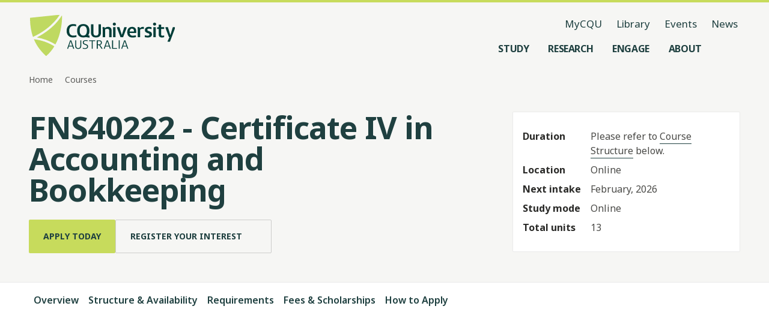

--- FILE ---
content_type: text/css; charset=UTF-8
request_url: https://www.cqu.edu.au/_next/static/css/31c0140c51f1e21c.css
body_size: 412
content:
fieldset{min-width:0;padding:0;margin:0;border:0}.form-group{margin-bottom:0}.form-group .row{display:flex;margin-left:-12px;margin-right:-12px;row-gap:24px}@media screen and (max-width:719px){.form-group .row{row-gap:0;flex-wrap:wrap}}.form-group .col-sm-6{flex:0 0 50%;max-width:50%;padding-left:12px;padding-right:12px}@media screen and (max-width:719px){.form-group .col-sm-6{max-width:100%;flex:0 0 100%}}html{scroll-behavior:smooth!important}body{margin:0}body.ReactModal__Body--open{overflow-y:hidden}*,:after,:before{box-sizing:border-box}.scChromeToolbar{z-index:9100!important}

--- FILE ---
content_type: text/css; charset=UTF-8
request_url: https://www.cqu.edu.au/_next/static/css/384647deb2b186c1.css
body_size: 7930
content:
.Label_title1TypeSet___vK_J{font-family:Fields,Georgia,serif;font-size:2rem;font-weight:800;letter-spacing:-.6px;line-height:1.2}@media only screen and (min-width:960px){.Label_title1TypeSet___vK_J{font-size:2.625rem;line-height:1.1}}@media only screen and (min-width:1280px){.Label_title1TypeSet___vK_J{font-size:3.375rem;letter-spacing:-.8px;line-height:1}}.Label_title2TypeSet__phusW{font-family:Fields,Georgia,serif;font-size:1.5rem;font-weight:800;line-height:1.3;letter-spacing:-.2px}@media only screen and (min-width:960px){.Label_title2TypeSet__phusW{font-size:2rem;letter-spacing:-.6px;line-height:1.2}}@media only screen and (min-width:1280px){.Label_title2TypeSet__phusW{font-size:2.625rem;letter-spacing:-.6px;line-height:1.2}}.Label_title3TypeSet__IIS5u{font-family:Fields,Georgia,serif;font-size:1.25rem;font-weight:800;line-height:1.4;letter-spacing:0}@media only screen and (min-width:960px){.Label_title3TypeSet__IIS5u{font-size:1.5rem;line-height:1.2;letter-spacing:-.2px}}@media only screen and (min-width:1280px){.Label_title3TypeSet__IIS5u{font-size:1.75rem;line-height:1.2;letter-spacing:-.2px}}.Label_title4TypeSet__gtPZ9{font-family:Fields,Georgia,serif;font-size:1.125rem;font-weight:800;line-height:1.3;letter-spacing:0}@media only screen and (min-width:960px){.Label_title4TypeSet__gtPZ9{font-size:1.25rem;line-height:1.2}}@media only screen and (min-width:1280px){.Label_title4TypeSet__gtPZ9{font-size:1.5rem;line-height:1.2;letter-spacing:-.2px}}.Label_title5TypeSet__IU1cB{font-family:Fields,Georgia,serif;font-size:1rem;font-weight:800;line-height:1.3;letter-spacing:0}@media only screen and (min-width:960px){.Label_title5TypeSet__IU1cB{font-size:1.125rem;line-height:1.2}}@media only screen and (min-width:1280px){.Label_title5TypeSet__IU1cB{font-size:1.25rem;line-height:1.2}}.Label_subtitleTypeSet__YyTX_{font-family:Noto Sans,Tahoma,sans-serif;font-size:1.125rem;font-weight:400;line-height:1.5;letter-spacing:0}@media only screen and (min-width:960px){.Label_subtitleTypeSet__YyTX_{font-size:1.25rem}}@media only screen and (min-width:1280px){.Label_subtitleTypeSet__YyTX_{font-size:1.375rem}}.Label_paragraphTypeSet__W3Tbv{font-family:Noto Sans,Tahoma,sans-serif;font-size:1rem;font-weight:400;line-height:1.5;letter-spacing:0}@media only screen and (min-width:960px){.Label_paragraphTypeSet__W3Tbv{font-size:1.0625rem}}@media only screen and (min-width:1280px){.Label_paragraphTypeSet__W3Tbv{font-size:1.125rem}}.Label_captionSemiBold__Dw8Se,.Label_captionTypeSet__3vNJs{font-family:Noto Sans,Tahoma,sans-serif;font-size:.875rem;font-weight:400;line-height:1.5;letter-spacing:0}.Label_captionSemiBold__Dw8Se{font-weight:600}.Label_emphasisTypeSet__hYcfY{font-family:Noto Sans,Tahoma,sans-serif;font-size:1rem;font-weight:700;line-height:1.5}@media only screen and (min-width:960px){.Label_emphasisTypeSet__hYcfY{font-size:1.0625rem}}@media only screen and (min-width:1280px){.Label_emphasisTypeSet__hYcfY{font-size:1.125rem}}.Label_inputTypeSet__DenxZ{font-family:Noto Sans,Tahoma,sans-serif;font-size:1rem;font-weight:400;line-height:1.5}.Label_actionTypeSet__afRd_{font-size:.875rem;font-weight:700}.Label_actionTypeSet__afRd_,.Label_quoteTypeSet__9OCc8{font-family:Noto Sans,Tahoma,sans-serif;line-height:1.2}.Label_quoteTypeSet__9OCc8{font-size:1.375rem;font-weight:400;letter-spacing:-.2px}@media only screen and (min-width:960px){.Label_quoteTypeSet__9OCc8{font-size:1.625rem}}@media only screen and (min-width:1280px){.Label_quoteTypeSet__9OCc8{font-size:1.875rem}}.Label_buttonTypeSet__orNzG{font-family:Noto Sans,Tahoma,sans-serif;font-size:.875rem;font-weight:700;line-height:1}.Label_labelSemiBold__VAmcN,.Label_labelTypeSet__vZq3z,.Label_required__dD5ho{font-family:Noto Sans,Tahoma,sans-serif;font-size:1rem;font-weight:400;line-height:1.5}.Label_labelSemiBold__VAmcN{font-weight:600}.Label_kickerTypeSet__B_f_v{font-family:Fields,Georgia,serif;font-size:.875rem;font-weight:700;line-height:1}@media only screen and (min-width:960px){.Label_kickerTypeSet__B_f_v{font-size:1rem}}.Label_tooltipTypeSet__Rjwkq{font-family:Noto Sans,Tahoma,sans-serif;font-size:.75rem;font-weight:500;line-height:1.3;letter-spacing:0}.Label_required__dD5ho{color:#be1a06;padding-left:4px;transform:translate(0);transition:all .15s ease-in}div[role=combobox]:focus+label .Label_required__dD5ho,div[role=combobox][data-value]:not([data-value=""])+label .Label_required__dD5ho,input:focus+label .Label_required__dD5ho,input[data-value]:not([data-value=""])+label .Label_required__dD5ho{transform:translateY(-30%)}div[role=combobox]+label .Label_required__dD5ho{transition-delay:.1s}.Icon_svg-strokes__bYzwn circle,.Icon_svg-strokes__bYzwn line,.Icon_svg-strokes__bYzwn path,.Icon_svg__Vb053.Icon_fillOnly__g5jxk circle,.Icon_svg__Vb053.Icon_fillOnly__g5jxk line,.Icon_svg__Vb053.Icon_fillOnly__g5jxk path,.Icon_svg__Vb053.Icon_strokeOnly__OPMN7 circle,.Icon_svg__Vb053.Icon_strokeOnly__OPMN7 line,.Icon_svg__Vb053.Icon_strokeOnly__OPMN7 path{stroke:inherit;fill:inherit}.Icon_svg__Vb053.Icon_strokeOnly__OPMN7{stroke:var(--colour,currentColor);fill:rgba(0,0,0,0)}.Icon_svg__Vb053.Icon_fillOnly__g5jxk{fill:var(--colour,currentColor);stroke:rgba(0,0,0,0)}.Icon_svg__Vb053.Icon_studyGroupIcon__qc8mC{fill:rgba(0,0,0,0)}.Icon_svg__Vb053.Icon_studyGroupIcon__qc8mC path[stroke="#003057"]{stroke:#1f4040}.Icon_svg__Vb053.Icon_studyGroupIcon__qc8mC path[fill="#C1D600"]{fill:#c7db5c}.SectionBlock_grid__WnZog{--grid-num-columns:12;--grid-gutter:24px;--grid-gutter-widths:264px;box-sizing:border-box;display:grid;grid-template-columns:repeat(12,calc((100% - 264px) / 12));grid-column-gap:24px;-moz-column-gap:24px;column-gap:24px;grid-auto-columns:calc((100% - 264px)/12);max-width:1344px;margin:auto 16px}@media only screen and (min-width:720px){.SectionBlock_grid__WnZog{margin-left:24px;margin-right:24px}}@media only screen and (min-width:960px){.SectionBlock_grid__WnZog{margin-left:32px;margin-right:32px}}@media only screen and (min-width:1280px){.SectionBlock_grid__WnZog{margin-left:48px;margin-right:48px}}@media only screen and (min-width:1440px){.SectionBlock_grid__WnZog{margin-left:auto;margin-right:auto}}@media only screen and (max-width:959px){.SectionBlock_grid__WnZog{grid-template-columns:repeat(6,calc((100% - 80px) / 6));-moz-column-gap:16px;column-gap:16px}}@media only screen and (max-width:719px){.SectionBlock_grid__WnZog{grid-template-columns:repeat(4,calc((100% - 24px) / 4));-moz-column-gap:8px;column-gap:8px}}.SectionBlock_column1__45iWQ{grid-column-end:span 1}.SectionBlock_column2__9E8mj{grid-column-end:span 2}.SectionBlock_column3__X_X9F{grid-column-end:span 3}.SectionBlock_column4__3doWJ{grid-column-end:span 4}.SectionBlock_column5__JwDHr{grid-column-end:span 5}.SectionBlock_column6__htW7A{grid-column-end:span 6}.SectionBlock_column7___G58z{grid-column-end:span 7}.SectionBlock_column8__ygayi{grid-column-end:span 8}.SectionBlock_column9__1GJEn{grid-column-end:span 9}.SectionBlock_column10__rrnlv{grid-column-end:span 10}.SectionBlock_column11__Wxh0G{grid-column-end:span 11}.SectionBlock_column12__Z8_D7{grid-column-end:span 12}@media only screen and (max-width:959px){.SectionBlock_column1__45iWQ,.SectionBlock_column2__9E8mj{grid-column-end:span 1}.SectionBlock_column3__X_X9F,.SectionBlock_column4__3doWJ{grid-column-end:span 2}.SectionBlock_column5__JwDHr,.SectionBlock_column6__htW7A{grid-column-end:span 3}.SectionBlock_column7___G58z,.SectionBlock_column8__ygayi{grid-column-end:span 4}.SectionBlock_column10__rrnlv,.SectionBlock_column9__1GJEn{grid-column-end:span 5}.SectionBlock_column11__Wxh0G,.SectionBlock_column12__Z8_D7{grid-column-end:span 6}}@media only screen and (max-width:719px){.SectionBlock_column1__45iWQ,.SectionBlock_column2__9E8mj,.SectionBlock_column3__X_X9F{grid-column-end:span 1}.SectionBlock_column4__3doWJ,.SectionBlock_column5__JwDHr,.SectionBlock_column6__htW7A{grid-column-end:span 2}.SectionBlock_column7___G58z,.SectionBlock_column8__ygayi,.SectionBlock_column9__1GJEn{grid-column-end:span 3}.SectionBlock_column10__rrnlv,.SectionBlock_column11__Wxh0G,.SectionBlock_column12__Z8_D7{grid-column-end:span 4}}.SectionBlock_sectionWrapper__93Dnf h1,.SectionBlock_title1TypeSet__SO0_s{font-family:Fields,Georgia,serif;font-size:2rem;font-weight:800;letter-spacing:-.6px;line-height:1.2}@media only screen and (min-width:960px){.SectionBlock_sectionWrapper__93Dnf h1,.SectionBlock_title1TypeSet__SO0_s{font-size:2.625rem;line-height:1.1}}@media only screen and (min-width:1280px){.SectionBlock_sectionWrapper__93Dnf h1,.SectionBlock_title1TypeSet__SO0_s{font-size:3.375rem;letter-spacing:-.8px;line-height:1}}.SectionBlock_sectionWrapper__93Dnf h2,.SectionBlock_title2TypeSet__hqtyz{font-family:Fields,Georgia,serif;font-size:1.5rem;font-weight:800;line-height:1.3;letter-spacing:-.2px}@media only screen and (min-width:960px){.SectionBlock_sectionWrapper__93Dnf h2,.SectionBlock_title2TypeSet__hqtyz{font-size:2rem;letter-spacing:-.6px;line-height:1.2}}@media only screen and (min-width:1280px){.SectionBlock_sectionWrapper__93Dnf h2,.SectionBlock_title2TypeSet__hqtyz{font-size:2.625rem;letter-spacing:-.6px;line-height:1.2}}.SectionBlock_sectionWrapper__93Dnf h3,.SectionBlock_title3TypeSet__zcHIn{font-family:Fields,Georgia,serif;font-size:1.25rem;font-weight:800;line-height:1.4;letter-spacing:0}@media only screen and (min-width:960px){.SectionBlock_sectionWrapper__93Dnf h3,.SectionBlock_title3TypeSet__zcHIn{font-size:1.5rem;line-height:1.2;letter-spacing:-.2px}}@media only screen and (min-width:1280px){.SectionBlock_sectionWrapper__93Dnf h3,.SectionBlock_title3TypeSet__zcHIn{font-size:1.75rem;line-height:1.2;letter-spacing:-.2px}}.SectionBlock_sectionWrapper__93Dnf h4,.SectionBlock_title4TypeSet__YHnTz{font-family:Fields,Georgia,serif;font-size:1.125rem;font-weight:800;line-height:1.3;letter-spacing:0}@media only screen and (min-width:960px){.SectionBlock_sectionWrapper__93Dnf h4,.SectionBlock_title4TypeSet__YHnTz{font-size:1.25rem;line-height:1.2}}@media only screen and (min-width:1280px){.SectionBlock_sectionWrapper__93Dnf h4,.SectionBlock_title4TypeSet__YHnTz{font-size:1.5rem;line-height:1.2;letter-spacing:-.2px}}.SectionBlock_sectionWrapper__93Dnf h5,.SectionBlock_title5TypeSet__zQuqd{font-family:Fields,Georgia,serif;font-size:1rem;font-weight:800;line-height:1.3;letter-spacing:0}@media only screen and (min-width:960px){.SectionBlock_sectionWrapper__93Dnf h5,.SectionBlock_title5TypeSet__zQuqd{font-size:1.125rem;line-height:1.2}}@media only screen and (min-width:1280px){.SectionBlock_sectionWrapper__93Dnf h5,.SectionBlock_title5TypeSet__zQuqd{font-size:1.25rem;line-height:1.2}}.SectionBlock_subtitleTypeSet__6odYQ{font-family:Noto Sans,Tahoma,sans-serif;font-size:1.125rem;font-weight:400;line-height:1.5;letter-spacing:0}@media only screen and (min-width:960px){.SectionBlock_subtitleTypeSet__6odYQ{font-size:1.25rem}}@media only screen and (min-width:1280px){.SectionBlock_subtitleTypeSet__6odYQ{font-size:1.375rem}}.SectionBlock_paragraphTypeSet__iNKdM{font-family:Noto Sans,Tahoma,sans-serif;font-size:1rem;font-weight:400;line-height:1.5;letter-spacing:0}@media only screen and (min-width:960px){.SectionBlock_paragraphTypeSet__iNKdM{font-size:1.0625rem}}@media only screen and (min-width:1280px){.SectionBlock_paragraphTypeSet__iNKdM{font-size:1.125rem}}.SectionBlock_captionSemiBold__BVcxl,.SectionBlock_captionTypeSet__tjP5T{font-family:Noto Sans,Tahoma,sans-serif;font-size:.875rem;font-weight:400;line-height:1.5;letter-spacing:0}.SectionBlock_captionSemiBold__BVcxl{font-weight:600}.SectionBlock_emphasisTypeSet__ubUgG{font-family:Noto Sans,Tahoma,sans-serif;font-size:1rem;font-weight:700;line-height:1.5}@media only screen and (min-width:960px){.SectionBlock_emphasisTypeSet__ubUgG{font-size:1.0625rem}}@media only screen and (min-width:1280px){.SectionBlock_emphasisTypeSet__ubUgG{font-size:1.125rem}}.SectionBlock_inputTypeSet__O2Q_X{font-family:Noto Sans,Tahoma,sans-serif;font-size:1rem;font-weight:400;line-height:1.5}.SectionBlock_actionTypeSet__eGVzb{font-family:Noto Sans,Tahoma,sans-serif;font-size:.875rem;font-weight:700;line-height:1.2}.SectionBlock_quoteTypeSet__aEZPu{font-family:Noto Sans,Tahoma,sans-serif;font-size:1.375rem;font-weight:400;line-height:1.2;letter-spacing:-.2px}@media only screen and (min-width:960px){.SectionBlock_quoteTypeSet__aEZPu{font-size:1.625rem}}@media only screen and (min-width:1280px){.SectionBlock_quoteTypeSet__aEZPu{font-size:1.875rem}}.SectionBlock_buttonTypeSet__LHveN{font-family:Noto Sans,Tahoma,sans-serif;font-size:.875rem;font-weight:700;line-height:1}.SectionBlock_labelSemiBold__HZWlo,.SectionBlock_labelTypeSet__n7N19{font-family:Noto Sans,Tahoma,sans-serif;font-size:1rem;font-weight:400;line-height:1.5}.SectionBlock_labelSemiBold__HZWlo{font-weight:600}.SectionBlock_kickerTypeSet__V4vuD{font-family:Fields,Georgia,serif;font-size:.875rem;font-weight:700;line-height:1}@media only screen and (min-width:960px){.SectionBlock_kickerTypeSet__V4vuD{font-size:1rem}}.SectionBlock_tooltipTypeSet__dt5uO{font-family:Noto Sans,Tahoma,sans-serif;font-size:.75rem;font-weight:500;line-height:1.3;letter-spacing:0}.SectionBlock_container__krVhr{overflow:auto;background-position:50%;background-repeat:no-repeat;background-size:cover}.SectionBlock_container-white__U8PmA{background-color:#fff}.SectionBlock_container-neutral__id0o2{background-color:#f6f6f4}.SectionBlock_container-green__y5gOE{background-color:#c7db5c}.SectionBlock_container-green__y5gOE a{border-bottom:1px solid #f6f6f4}@media(hover:hover)and (pointer:fine){.SectionBlock_container-green__y5gOE a:hover{border-bottom:2px solid #f6f6f4}}.SectionBlock_container-green__y5gOE a:active{border-bottom:2px solid #ebebea}.SectionBlock_container-green__y5gOE blockquote{border-left:2px solid #fff}.SectionBlock_container-darkgreen__rPwn6{background-color:#1f4040}.SectionBlock_sectionWrapper__93Dnf{margin-top:48px;margin-bottom:48px;align-items:start}@media only screen and (max-width:719px){.SectionBlock_sectionWrapper__93Dnf{margin-top:32px;margin-bottom:16px}}.SectionBlock_sectionWrapper__93Dnf:empty{margin:0}.SectionBlock_sectionWrapper__93Dnf .SectionBlock_sectionHeadingLight__1pWnu{color:#1f4040}.SectionBlock_sectionWrapper__93Dnf .SectionBlock_sectionHeadingDark__t6wDm{color:#fff}.SectionBlock_sectionWrapper__93Dnf .SectionBlock_sectionHeading__pA923{margin-top:0;margin-bottom:32px;grid-column-start:1;grid-column-end:span 3}.SectionBlock_sectionWrapper__93Dnf .SectionBlock_sectionButton__OYQEP{min-height:50px;min-width:100px;grid-column-start:-2;width:max-content;justify-self:end;margin-bottom:24px}@media only screen and (max-width:719px){.SectionBlock_sectionWrapper__93Dnf .SectionBlock_sectionButtonSideBySide__02EIX{display:none}}@media only screen and (min-width:720px){.SectionBlock_sectionWrapper__93Dnf .SectionBlock_sectionButtonBelow__YZFte{display:none}}@media only screen and (max-width:719px){.SectionBlock_sectionWrapper__93Dnf .SectionBlock_sectionButtonBelow__YZFte{grid-column-start:1;justify-self:start;margin-bottom:0}}.SectionBlock_sectionWrapper__93Dnf .SectionBlock_description___gYz4:empty{margin:0}.SectionBlock_sectionWrapper__93Dnf>:not(.SectionBlock_leftSection__jXRN0){margin-left:0;margin-right:0;margin-top:0;height:auto;grid-column-start:1}.SectionBlock_variant-full-width__x4_LU{align-items:baseline}.SectionBlock_variant-full-width__x4_LU .SectionBlock_leftSection__jXRN0{grid-column-start:1;grid-column-end:span 12;margin:0}@media only screen and (min-width:720px)and (max-width:959px){.SectionBlock_variant-full-width__x4_LU .SectionBlock_leftSection__jXRN0{grid-column-end:span 6}}@media only screen and (max-width:719px){.SectionBlock_variant-full-width__x4_LU .SectionBlock_leftSection__jXRN0{grid-column-end:span 4}}.SectionBlock_variant-full-width__x4_LU .SectionBlock_leftSection__jXRN0 .SectionBlock_sectionHeading__pA923{grid-column-start:1;grid-column-end:span 8;grid-template-rows:auto}@media only screen and (min-width:720px)and (max-width:959px){.SectionBlock_variant-full-width__x4_LU .SectionBlock_leftSection__jXRN0 .SectionBlock_sectionHeading__pA923{grid-column-end:span 5}}@media only screen and (max-width:719px){.SectionBlock_variant-full-width__x4_LU .SectionBlock_leftSection__jXRN0 .SectionBlock_sectionHeading__pA923{grid-column-end:-1}}.SectionBlock_variant-full-width__x4_LU .SectionBlock_rightSection__vYe9N{grid-column-start:1;grid-column-end:span 8;grid-template-rows:auto}@media only screen and (min-width:720px)and (max-width:959px){.SectionBlock_variant-full-width__x4_LU .SectionBlock_rightSection__vYe9N{grid-column-end:span 5}}@media only screen and (max-width:719px){.SectionBlock_variant-full-width__x4_LU .SectionBlock_rightSection__vYe9N,.SectionBlock_variant-full-width__x4_LU>:not(.SectionBlock_leftSection__jXRN0){grid-column-end:span 4}}@media only screen and (min-width:720px)and (max-width:959px){.SectionBlock_variant-full-width__x4_LU>:not(.SectionBlock_leftSection__jXRN0){grid-column-end:span 6}}@media only screen and (min-width:960px){.SectionBlock_variant-full-width__x4_LU>:not(.SectionBlock_leftSection__jXRN0){grid-column-end:span 12}}.SectionBlock_variant-content-width__zsjvU .SectionBlock_leftSection__jXRN0{grid-column:1/4;grid-template-rows:auto}@media only screen and (min-width:720px)and (max-width:959px){.SectionBlock_variant-content-width__zsjvU .SectionBlock_leftSection__jXRN0{grid-column-end:span 5}}@media only screen and (max-width:719px){.SectionBlock_variant-content-width__zsjvU .SectionBlock_leftSection__jXRN0{grid-column-end:span 4}}.SectionBlock_variant-content-width__zsjvU .SectionBlock_rightSection__vYe9N{grid-column-start:1;grid-column-end:span 8;grid-template-rows:auto}@media only screen and (min-width:720px)and (max-width:959px){.SectionBlock_variant-content-width__zsjvU .SectionBlock_rightSection__vYe9N{grid-column-end:span 5}}@media only screen and (max-width:719px){.SectionBlock_variant-content-width__zsjvU .SectionBlock_rightSection__vYe9N,.SectionBlock_variant-content-width__zsjvU>:not(.SectionBlock_leftSection__jXRN0){grid-column-end:span 4}}@media only screen and (min-width:720px)and (max-width:959px){.SectionBlock_variant-content-width__zsjvU>:not(.SectionBlock_leftSection__jXRN0){grid-column-end:span 6}}@media only screen and (min-width:960px){.SectionBlock_variant-content-width__zsjvU>.SectionBlock_cquContentBlock__W0fuu,.SectionBlock_variant-content-width__zsjvU>:not(.SectionBlock_leftSection__jXRN0){grid-column:5/11}}.SectionBlock_divider__IBkHJ{width:100%;border-top:2px solid #ebebea}.SectionBlock_divider__IBkHJ:has(section:empty){border-top:0}@media print{.SectionBlock_printOnly__7UJa4,.SectionBlock_printOnly__7UJa4 *{display:block}.SectionBlock_container__krVhr{page-break-after:always;-moz-column-break-after:page;break-after:page}}.Button_button__8B4nB:focus-visible,.Button_focused__SB52Z{outline-style:none;position:relative;box-shadow:0 0 0 2px #fff,0 0 0 4px #1f4040;border-radius:2px;transition:.15s}@media(prefers-reduced-motion){.Button_button__8B4nB:focus-visible,.Button_focused__SB52Z{transition:none}}.Button_title1TypeSet__2OFDg{font-family:Fields,Georgia,serif;font-size:2rem;font-weight:800;letter-spacing:-.6px;line-height:1.2}@media only screen and (min-width:960px){.Button_title1TypeSet__2OFDg{font-size:2.625rem;line-height:1.1}}@media only screen and (min-width:1280px){.Button_title1TypeSet__2OFDg{font-size:3.375rem;letter-spacing:-.8px;line-height:1}}.Button_title2TypeSet__6BmNr{font-family:Fields,Georgia,serif;font-size:1.5rem;font-weight:800;line-height:1.3;letter-spacing:-.2px}@media only screen and (min-width:960px){.Button_title2TypeSet__6BmNr{font-size:2rem;letter-spacing:-.6px;line-height:1.2}}@media only screen and (min-width:1280px){.Button_title2TypeSet__6BmNr{font-size:2.625rem;letter-spacing:-.6px;line-height:1.2}}.Button_title3TypeSet__C_AJ3{font-family:Fields,Georgia,serif;font-size:1.25rem;font-weight:800;line-height:1.4;letter-spacing:0}@media only screen and (min-width:960px){.Button_title3TypeSet__C_AJ3{font-size:1.5rem;line-height:1.2;letter-spacing:-.2px}}@media only screen and (min-width:1280px){.Button_title3TypeSet__C_AJ3{font-size:1.75rem;line-height:1.2;letter-spacing:-.2px}}.Button_title4TypeSet__r179_{font-family:Fields,Georgia,serif;font-size:1.125rem;font-weight:800;line-height:1.3;letter-spacing:0}@media only screen and (min-width:960px){.Button_title4TypeSet__r179_{font-size:1.25rem;line-height:1.2}}@media only screen and (min-width:1280px){.Button_title4TypeSet__r179_{font-size:1.5rem;line-height:1.2;letter-spacing:-.2px}}.Button_title5TypeSet__fGbTl{font-family:Fields,Georgia,serif;font-size:1rem;font-weight:800;line-height:1.3;letter-spacing:0}@media only screen and (min-width:960px){.Button_title5TypeSet__fGbTl{font-size:1.125rem;line-height:1.2}}@media only screen and (min-width:1280px){.Button_title5TypeSet__fGbTl{font-size:1.25rem;line-height:1.2}}.Button_subtitleTypeSet__EK0qt{font-family:Noto Sans,Tahoma,sans-serif;font-size:1.125rem;font-weight:400;line-height:1.5;letter-spacing:0}@media only screen and (min-width:960px){.Button_subtitleTypeSet__EK0qt{font-size:1.25rem}}@media only screen and (min-width:1280px){.Button_subtitleTypeSet__EK0qt{font-size:1.375rem}}.Button_paragraphTypeSet__ABl_t{font-family:Noto Sans,Tahoma,sans-serif;font-size:1rem;font-weight:400;line-height:1.5;letter-spacing:0}@media only screen and (min-width:960px){.Button_paragraphTypeSet__ABl_t{font-size:1.0625rem}}@media only screen and (min-width:1280px){.Button_paragraphTypeSet__ABl_t{font-size:1.125rem}}.Button_captionSemiBold__VPRjP,.Button_captionTypeSet__ZWN8R{font-family:Noto Sans,Tahoma,sans-serif;font-size:.875rem;font-weight:400;line-height:1.5;letter-spacing:0}.Button_captionSemiBold__VPRjP{font-weight:600}.Button_emphasisTypeSet__TniFz{font-family:Noto Sans,Tahoma,sans-serif;font-size:1rem;font-weight:700;line-height:1.5}@media only screen and (min-width:960px){.Button_emphasisTypeSet__TniFz{font-size:1.0625rem}}@media only screen and (min-width:1280px){.Button_emphasisTypeSet__TniFz{font-size:1.125rem}}.Button_inputTypeSet__kMu7X{font-family:Noto Sans,Tahoma,sans-serif;font-size:1rem;font-weight:400;line-height:1.5}.Button_actionTypeSet__MhjUg{font-family:Noto Sans,Tahoma,sans-serif;font-size:.875rem;font-weight:700;line-height:1.2}.Button_quoteTypeSet__09RwM{font-family:Noto Sans,Tahoma,sans-serif;font-size:1.375rem;font-weight:400;line-height:1.2;letter-spacing:-.2px}@media only screen and (min-width:960px){.Button_quoteTypeSet__09RwM{font-size:1.625rem}}@media only screen and (min-width:1280px){.Button_quoteTypeSet__09RwM{font-size:1.875rem}}.Button_buttonTypeSet__Z8wp_{font-family:Noto Sans,Tahoma,sans-serif;font-size:.875rem;font-weight:700;line-height:1}.Button_labelSemiBold__nW0xb,.Button_labelTypeSet__vcsls{font-family:Noto Sans,Tahoma,sans-serif;font-size:1rem;font-weight:400;line-height:1.5}.Button_labelSemiBold__nW0xb{font-weight:600}.Button_kickerTypeSet___U_pv{font-family:Fields,Georgia,serif;font-size:.875rem;font-weight:700;line-height:1}@media only screen and (min-width:960px){.Button_kickerTypeSet___U_pv{font-size:1rem}}.Button_tooltipTypeSet__MIJh8{font-family:Noto Sans,Tahoma,sans-serif;font-size:.75rem;font-weight:500;line-height:1.3;letter-spacing:0}.Button_button__8B4nB{text-decoration:none;border:none;outline:none;padding:0;display:inline-grid;min-width:48px;grid-auto-flow:column;-moz-column-gap:8px;column-gap:8px;justify-content:center;align-items:center;align-content:center;color:#1f4040;transition:background-color .15s ease-in,border-color .15s ease-in,color .15s ease-in;border-radius:2px}@media(hover:hover)and (pointer:fine){.Button_button__8B4nB:hover{text-decoration:none}}.Button_button__8B4nB:active{text-decoration:none}.Button_button__8B4nB:not([disabled]){cursor:pointer}.Button_button__8B4nB.Button_hasLabel__HJ3jJ .Button_icon__V37WX:not(.Button_iconLeft__LykeG){margin-right:12px;margin-right:16px}.Button_button__8B4nB.Button_hasLabel__HJ3jJ .Button_icon__V37WX.Button_iconLeft__LykeG{margin-left:16px}@media only screen and (max-width:719px){.Button_button__8B4nB{width:100%}}.Button_button__8B4nB .Button_label__YUlJz{text-transform:uppercase}.Button_button__8B4nB .Button_label__YUlJz.Button_hasIcon__oz_Az:not(.Button_iconLeft__LykeG){padding-right:0}.Button_button__8B4nB .Button_label__YUlJz.Button_hasIcon__oz_Az.Button_iconLeft__LykeG{padding-left:0}.Button_button__8B4nB .Button_label__YUlJz .Button_hasIcon__oz_Az:not(.Button_iconLeft__LykeG){padding-right:0}.Button_size-default__aihB3{min-width:44px;height:44px}.Button_size-default__aihB3 .Button_label__YUlJz{padding:12px 24px}.Button_size-large__wt2HE{min-width:56px;height:56px}.Button_size-large__wt2HE .Button_label__YUlJz{padding:12px 24px}.Button_variant-primary-green__dcsIP{color:#1f4040;background:#c7db5c}@media(hover:hover)and (pointer:fine){.Button_variant-primary-green__dcsIP:hover{color:#1f4040;background:#cddf6c}}.Button_variant-primary-green__dcsIP:active{color:#1f4040;background:#d8e68d}.Button_variant-primary-darkgreen__kVZbC{color:#fff;background:#1f4040}@media(hover:hover)and (pointer:fine){.Button_variant-primary-darkgreen__kVZbC:hover{color:#fff;background:#355353}}.Button_variant-primary-darkgreen__kVZbC:active{color:#fff;background:#4c6666}.Button_variant-secondary__hXRs_{color:#1f4040;background:rgba(0,0,0,0);border:1px solid rgba(42,42,40,.2)}@media(hover:hover)and (pointer:fine){.Button_variant-secondary__hXRs_:hover{color:#1f4040;border:1px solid rgba(42,42,40,.4)}}.Button_variant-secondary__hXRs_:active{color:#1f4040;background:rgba(42,42,40,.1);border:1px solid rgba(42,42,40,.4)}.Button_variant-secondary-on-dark__GqbBF{color:#f6f6f4;background:rgba(0,0,0,0);border:1px solid #8fa0a0}@media(hover:hover)and (pointer:fine){.Button_variant-secondary-on-dark__GqbBF:hover{color:#f6f6f4;border:1px solid #bcc6c6}}.Button_variant-secondary-on-dark__GqbBF:active{color:#f6f6f4;background:#355353;border:1px solid #bcc6c6}.Button_variant-action-reverse__lobQO,.Button_variant-action__0uf8E,.Button_variant-ghost-reverse__vZHqO,.Button_variant-ghost__uqe6z{height:32px;min-width:32px;color:#1f4040;background:rgba(0,0,0,0)}.Button_variant-action-reverse__lobQO .Button_label__YUlJz,.Button_variant-action__0uf8E .Button_label__YUlJz,.Button_variant-ghost-reverse__vZHqO .Button_label__YUlJz,.Button_variant-ghost__uqe6z .Button_label__YUlJz{padding:8px}.Button_variant-action-reverse__lobQO .Button_label__YUlJz .Button_icon__V37WX:not(.Button_iconLeft__LykeG),.Button_variant-action__0uf8E .Button_label__YUlJz .Button_icon__V37WX:not(.Button_iconLeft__LykeG),.Button_variant-ghost-reverse__vZHqO .Button_label__YUlJz .Button_icon__V37WX:not(.Button_iconLeft__LykeG),.Button_variant-ghost__uqe6z .Button_label__YUlJz .Button_icon__V37WX:not(.Button_iconLeft__LykeG){padding-left:8px;padding-right:0}.Button_variant-action-reverse__lobQO .Button_label__YUlJz .Button_icon__V37WX.Button_iconLeft__LykeG,.Button_variant-action__0uf8E .Button_label__YUlJz .Button_icon__V37WX.Button_iconLeft__LykeG,.Button_variant-ghost-reverse__vZHqO .Button_label__YUlJz .Button_icon__V37WX.Button_iconLeft__LykeG,.Button_variant-ghost__uqe6z .Button_label__YUlJz .Button_icon__V37WX.Button_iconLeft__LykeG{padding-left:0;padding-right:8px}.Button_variant-action-reverse__lobQO.Button_hasLabel__HJ3jJ .Button_icon__V37WX:not(.Button_iconLeft__LykeG),.Button_variant-action__0uf8E.Button_hasLabel__HJ3jJ .Button_icon__V37WX:not(.Button_iconLeft__LykeG),.Button_variant-ghost-reverse__vZHqO.Button_hasLabel__HJ3jJ .Button_icon__V37WX:not(.Button_iconLeft__LykeG),.Button_variant-ghost__uqe6z.Button_hasLabel__HJ3jJ .Button_icon__V37WX:not(.Button_iconLeft__LykeG){margin-right:calc(8px/2)}.Button_variant-action-reverse__lobQO.Button_hasLabel__HJ3jJ .Button_icon__V37WX.Button_iconLeft__LykeG,.Button_variant-action__0uf8E.Button_hasLabel__HJ3jJ .Button_icon__V37WX.Button_iconLeft__LykeG,.Button_variant-ghost-reverse__vZHqO.Button_hasLabel__HJ3jJ .Button_icon__V37WX.Button_iconLeft__LykeG,.Button_variant-ghost__uqe6z.Button_hasLabel__HJ3jJ .Button_icon__V37WX.Button_iconLeft__LykeG{margin-left:calc(8px/2)}@media(hover:hover)and (pointer:fine){.Button_variant-action-reverse__lobQO:hover,.Button_variant-action__0uf8E:hover,.Button_variant-ghost-reverse__vZHqO:hover,.Button_variant-ghost__uqe6z:hover{color:#1f4040;background:rgba(42,42,40,.1)}}.Button_variant-action-reverse__lobQO:active,.Button_variant-action__0uf8E:active,.Button_variant-ghost-reverse__vZHqO:active,.Button_variant-ghost__uqe6z:active{color:#1f4040;background:rgba(42,42,40,.2)}.Button_variant-action-reverse__lobQO.Button_reverse__SZyT9,.Button_variant-action__0uf8E.Button_reverse__SZyT9,.Button_variant-ghost-reverse__vZHqO.Button_reverse__SZyT9,.Button_variant-ghost__uqe6z.Button_reverse__SZyT9{color:#fff}@media(hover:hover)and (pointer:fine){.Button_variant-action-reverse__lobQO.Button_reverse__SZyT9:hover,.Button_variant-action__0uf8E.Button_reverse__SZyT9:hover,.Button_variant-ghost-reverse__vZHqO.Button_reverse__SZyT9:hover,.Button_variant-ghost__uqe6z.Button_reverse__SZyT9:hover{color:#fff;background:rgba(42,42,40,.2)}}.Button_variant-action-reverse__lobQO.Button_reverse__SZyT9:active,.Button_variant-action__0uf8E.Button_reverse__SZyT9:active,.Button_variant-ghost-reverse__vZHqO.Button_reverse__SZyT9:active,.Button_variant-ghost__uqe6z.Button_reverse__SZyT9:active{color:#fff;background:rgba(42,42,40,.4)}.Button_variant-action-reverse__lobQO.Button_hasLabel__HJ3jJ .Button_icon__V37WX:not(.Button_iconLeft__LykeG),.Button_variant-action__0uf8E.Button_hasLabel__HJ3jJ .Button_icon__V37WX:not(.Button_iconLeft__LykeG){margin-right:8px}.Button_variant-action-reverse__lobQO.Button_hasLabel__HJ3jJ .Button_icon__V37WX.Button_iconLeft__LykeG,.Button_variant-action__0uf8E.Button_hasLabel__HJ3jJ .Button_icon__V37WX.Button_iconLeft__LykeG{margin-left:8px}.Button_variant-action-reverse__lobQO,.Button_variant-action__0uf8E{height:44px;min-height:44px;line-height:1.2}.Button_variant-action-reverse__lobQO .Button_label__YUlJz,.Button_variant-action__0uf8E .Button_label__YUlJz{text-transform:none}.Button_button__8B4nB.Button_disabled__jJzcP,.Button_button__8B4nB[disabled]{pointer-events:none}.Button_button__8B4nB.Button_disabled__jJzcP.Button_variant-action-reverse__lobQO,.Button_button__8B4nB.Button_disabled__jJzcP.Button_variant-action__0uf8E,.Button_button__8B4nB.Button_disabled__jJzcP.Button_variant-ghost-reverse__vZHqO,.Button_button__8B4nB.Button_disabled__jJzcP.Button_variant-ghost__uqe6z,.Button_button__8B4nB.Button_disabled__jJzcP.Button_variant-primary-darkgreen__kVZbC,.Button_button__8B4nB.Button_disabled__jJzcP.Button_variant-primary-green__dcsIP,.Button_button__8B4nB.Button_disabled__jJzcP.Button_variant-secondary-on-dark__GqbBF,.Button_button__8B4nB.Button_disabled__jJzcP.Button_variant-secondary__hXRs_,.Button_button__8B4nB[disabled].Button_variant-action-reverse__lobQO,.Button_button__8B4nB[disabled].Button_variant-action__0uf8E,.Button_button__8B4nB[disabled].Button_variant-ghost-reverse__vZHqO,.Button_button__8B4nB[disabled].Button_variant-ghost__uqe6z,.Button_button__8B4nB[disabled].Button_variant-primary-darkgreen__kVZbC,.Button_button__8B4nB[disabled].Button_variant-primary-green__dcsIP,.Button_button__8B4nB[disabled].Button_variant-secondary-on-dark__GqbBF,.Button_button__8B4nB[disabled].Button_variant-secondary__hXRs_{background:rgba(0,0,0,0);color:#afafac}.Button_button__8B4nB.Button_disabled__jJzcP.Button_variant-primary-darkgreen__kVZbC,.Button_button__8B4nB.Button_disabled__jJzcP.Button_variant-primary-green__dcsIP,.Button_button__8B4nB[disabled].Button_variant-primary-darkgreen__kVZbC,.Button_button__8B4nB[disabled].Button_variant-primary-green__dcsIP{background:#ebebea}.Button_button__8B4nB.Button_disabled__jJzcP.Button_variant-secondary__hXRs_,.Button_button__8B4nB[disabled].Button_variant-secondary__hXRs_{border:1px solid rgba(42,42,40,.1)}@media print{.Button_noPrint__lumIU,.Button_noPrint__lumIU *{display:none!important}}.ContentBlock_title1TypeSet__LOmmz{font-family:Fields,Georgia,serif;font-size:2rem;font-weight:800;letter-spacing:-.6px;line-height:1.2}@media only screen and (min-width:960px){.ContentBlock_title1TypeSet__LOmmz{font-size:2.625rem;line-height:1.1}}@media only screen and (min-width:1280px){.ContentBlock_title1TypeSet__LOmmz{font-size:3.375rem;letter-spacing:-.8px;line-height:1}}.ContentBlock_richText__ArcdQ:not(.ContentBlock_formHeading__hzmKj) h2,.ContentBlock_title2TypeSet__OqF6_{font-family:Fields,Georgia,serif;font-size:1.5rem;font-weight:800;line-height:1.3;letter-spacing:-.2px}@media only screen and (min-width:960px){.ContentBlock_richText__ArcdQ:not(.ContentBlock_formHeading__hzmKj) h2,.ContentBlock_title2TypeSet__OqF6_{font-size:2rem;letter-spacing:-.6px;line-height:1.2}}@media only screen and (min-width:1280px){.ContentBlock_richText__ArcdQ:not(.ContentBlock_formHeading__hzmKj) h2,.ContentBlock_title2TypeSet__OqF6_{font-size:2.625rem;letter-spacing:-.6px;line-height:1.2}}.ContentBlock_richText__ArcdQ:not(.ContentBlock_formHeading__hzmKj) h3,.ContentBlock_title3TypeSet__FOR8t{font-family:Fields,Georgia,serif;font-size:1.25rem;font-weight:800;line-height:1.4;letter-spacing:0}@media only screen and (min-width:960px){.ContentBlock_richText__ArcdQ:not(.ContentBlock_formHeading__hzmKj) h3,.ContentBlock_title3TypeSet__FOR8t{font-size:1.5rem;line-height:1.2;letter-spacing:-.2px}}@media only screen and (min-width:1280px){.ContentBlock_richText__ArcdQ:not(.ContentBlock_formHeading__hzmKj) h3,.ContentBlock_title3TypeSet__FOR8t{font-size:1.75rem;line-height:1.2;letter-spacing:-.2px}}.ContentBlock_formHeading__hzmKj h2,.ContentBlock_richText__ArcdQ:not(.ContentBlock_formHeading__hzmKj) h4,.ContentBlock_title4TypeSet__ti0Kb{font-family:Fields,Georgia,serif;font-size:1.125rem;font-weight:800;line-height:1.3;letter-spacing:0}@media only screen and (min-width:960px){.ContentBlock_formHeading__hzmKj h2,.ContentBlock_richText__ArcdQ:not(.ContentBlock_formHeading__hzmKj) h4,.ContentBlock_title4TypeSet__ti0Kb{font-size:1.25rem;line-height:1.2}}@media only screen and (min-width:1280px){.ContentBlock_formHeading__hzmKj h2,.ContentBlock_richText__ArcdQ:not(.ContentBlock_formHeading__hzmKj) h4,.ContentBlock_title4TypeSet__ti0Kb{font-size:1.5rem;line-height:1.2;letter-spacing:-.2px}}.ContentBlock_formHeading__hzmKj h3,.ContentBlock_richText__ArcdQ:not(.ContentBlock_formHeading__hzmKj) h5,.ContentBlock_title5TypeSet__3H4xO{font-family:Fields,Georgia,serif;font-size:1rem;font-weight:800;line-height:1.3;letter-spacing:0}@media only screen and (min-width:960px){.ContentBlock_formHeading__hzmKj h3,.ContentBlock_richText__ArcdQ:not(.ContentBlock_formHeading__hzmKj) h5,.ContentBlock_title5TypeSet__3H4xO{font-size:1.125rem;line-height:1.2}}@media only screen and (min-width:1280px){.ContentBlock_formHeading__hzmKj h3,.ContentBlock_richText__ArcdQ:not(.ContentBlock_formHeading__hzmKj) h5,.ContentBlock_title5TypeSet__3H4xO{font-size:1.25rem;line-height:1.2}}.ContentBlock_subtitleTypeSet__Uwegd{font-family:Noto Sans,Tahoma,sans-serif;font-size:1.125rem;font-weight:400;line-height:1.5;letter-spacing:0}@media only screen and (min-width:960px){.ContentBlock_subtitleTypeSet__Uwegd{font-size:1.25rem}}@media only screen and (min-width:1280px){.ContentBlock_subtitleTypeSet__Uwegd{font-size:1.375rem}}.ContentBlock_formHeading__hzmKj h5,.ContentBlock_paragraphTypeSet__f9oAd,.ContentBlock_paragraph__YIVfF,.ContentBlock_richText__ArcdQ,.ContentBlock_richText__ArcdQ ol li,.ContentBlock_richText__ArcdQ ol li::marker,.ContentBlock_richText__ArcdQ p,.ContentBlock_richText__ArcdQ table,.ContentBlock_richText__ArcdQ ul li,.ContentBlock_richText__ArcdQ ul li::marker{font-family:Noto Sans,Tahoma,sans-serif;font-size:1rem;font-weight:400;line-height:1.5;letter-spacing:0}@media only screen and (min-width:960px){.ContentBlock_formHeading__hzmKj h5,.ContentBlock_paragraphTypeSet__f9oAd,.ContentBlock_paragraph__YIVfF,.ContentBlock_richText__ArcdQ,.ContentBlock_richText__ArcdQ ol li,.ContentBlock_richText__ArcdQ ol li::marker,.ContentBlock_richText__ArcdQ p,.ContentBlock_richText__ArcdQ table,.ContentBlock_richText__ArcdQ ul li,.ContentBlock_richText__ArcdQ ul li::marker{font-size:1.0625rem}}@media only screen and (min-width:1280px){.ContentBlock_formHeading__hzmKj h5,.ContentBlock_paragraphTypeSet__f9oAd,.ContentBlock_paragraph__YIVfF,.ContentBlock_richText__ArcdQ,.ContentBlock_richText__ArcdQ ol li,.ContentBlock_richText__ArcdQ ol li::marker,.ContentBlock_richText__ArcdQ p,.ContentBlock_richText__ArcdQ table,.ContentBlock_richText__ArcdQ ul li,.ContentBlock_richText__ArcdQ ul li::marker{font-size:1.125rem}}.ContentBlock_captionSemiBold__S4tM4,.ContentBlock_captionTypeSet__4UCjF,.ContentBlock_richText__ArcdQ figcaption{font-family:Noto Sans,Tahoma,sans-serif;font-size:.875rem;font-weight:400;line-height:1.5;letter-spacing:0}.ContentBlock_captionSemiBold__S4tM4{font-weight:600}.ContentBlock_emphasisTypeSet__BShn3,.ContentBlock_formHeading__hzmKj h4,.ContentBlock_richText__ArcdQ b,.ContentBlock_richText__ArcdQ table th,.ContentBlock_richText__ArcdQ table th p{font-family:Noto Sans,Tahoma,sans-serif;font-size:1rem;font-weight:700;line-height:1.5}@media only screen and (min-width:960px){.ContentBlock_emphasisTypeSet__BShn3,.ContentBlock_formHeading__hzmKj h4,.ContentBlock_richText__ArcdQ b,.ContentBlock_richText__ArcdQ table th,.ContentBlock_richText__ArcdQ table th p{font-size:1.0625rem}}@media only screen and (min-width:1280px){.ContentBlock_emphasisTypeSet__BShn3,.ContentBlock_formHeading__hzmKj h4,.ContentBlock_richText__ArcdQ b,.ContentBlock_richText__ArcdQ table th,.ContentBlock_richText__ArcdQ table th p{font-size:1.125rem}}.ContentBlock_inputTypeSet__UFAaP{font-family:Noto Sans,Tahoma,sans-serif;font-size:1rem;font-weight:400;line-height:1.5}.ContentBlock_actionTypeSet__iEaCJ{font-family:Noto Sans,Tahoma,sans-serif;font-size:.875rem;font-weight:700;line-height:1.2}.ContentBlock_quoteTypeSet__EMx9o,.ContentBlock_richText__ArcdQ blockquote,.ContentBlock_richText__ArcdQ blockquote p{font-family:Noto Sans,Tahoma,sans-serif;font-size:1.375rem;font-weight:400;line-height:1.2;letter-spacing:-.2px}@media only screen and (min-width:960px){.ContentBlock_quoteTypeSet__EMx9o,.ContentBlock_richText__ArcdQ blockquote,.ContentBlock_richText__ArcdQ blockquote p{font-size:1.625rem}}@media only screen and (min-width:1280px){.ContentBlock_quoteTypeSet__EMx9o,.ContentBlock_richText__ArcdQ blockquote,.ContentBlock_richText__ArcdQ blockquote p{font-size:1.875rem}}.ContentBlock_buttonTypeSet__vx0KR{font-family:Noto Sans,Tahoma,sans-serif;font-size:.875rem;font-weight:700;line-height:1}.ContentBlock_labelSemiBold__c9LDA,.ContentBlock_labelTypeSet__IH7RA{font-family:Noto Sans,Tahoma,sans-serif;font-size:1rem;font-weight:400;line-height:1.5}.ContentBlock_labelSemiBold__c9LDA{font-weight:600}.ContentBlock_kickerTypeSet__2xp31{font-family:Fields,Georgia,serif;font-size:.875rem;font-weight:700;line-height:1}@media only screen and (min-width:960px){.ContentBlock_kickerTypeSet__2xp31{font-size:1rem}}.ContentBlock_tooltipTypeSet__SlAaR{font-family:Noto Sans,Tahoma,sans-serif;font-size:.75rem;font-weight:500;line-height:1.3;letter-spacing:0}.ContentBlock_content__Q3Kc3 a:focus-visible,.ContentBlock_focused__zg34q,.ContentBlock_link-style__Nwuck:focus-visible{outline-style:none;position:relative;box-shadow:0 0 0 2px #fff,0 0 0 4px #1f4040;border-radius:2px;transition:.15s}@media(prefers-reduced-motion){.ContentBlock_content__Q3Kc3 a:focus-visible,.ContentBlock_focused__zg34q,.ContentBlock_link-style__Nwuck:focus-visible{transition:none}}.ContentBlock_content__Q3Kc3 a,.ContentBlock_link-style__Nwuck{color:#1f4040;text-decoration:none;cursor:pointer;border-bottom:1px solid #1f4040;padding-bottom:1px;transition:all .15s ease-in-out}@media(hover:hover)and (pointer:fine){.ContentBlock_content__Q3Kc3 a:hover,.ContentBlock_link-style__Nwuck:hover{border-bottom:2px solid #4c6666}}.ContentBlock_content__Q3Kc3 a:active,.ContentBlock_link-style__Nwuck:active{border-bottom:2px solid #627979}@media(prefers-reduced-motion){.ContentBlock_content__Q3Kc3 a,.ContentBlock_link-style__Nwuck{transition:none}}.ContentBlock_link-on-green__W41tF{color:#1f4040;border-bottom:1px solid #fff}@media(hover:hover)and (pointer:fine){.ContentBlock_link-on-green__W41tF:hover{border-bottom:2px solid #fff}}.ContentBlock_link-on-green__W41tF:active{border-bottom:2px solid #fff}.ContentBlock_contentLight__ED8Ss a,.ContentBlock_link-on-darkgreen__fLso9{color:#fff;border-bottom:1px solid #c7db5c}@media(hover:hover)and (pointer:fine){.ContentBlock_contentLight__ED8Ss a:hover,.ContentBlock_link-on-darkgreen__fLso9:hover{border-bottom:2px solid #a0bc35}}.ContentBlock_contentLight__ED8Ss a:active,.ContentBlock_link-on-darkgreen__fLso9:active{border-bottom:2px solid #a0bc35}@media only screen and (max-width:719px){.ContentBlock_contentBlock__7OvxE button{width:auto}}.ContentBlock_marginBottom48__LM_us{margin-bottom:48px}.ContentBlock_noMarginBottom__RQ_1G,.ContentBlock_noMarginBottom__RQ_1G .ContentBlock_richText__ArcdQ,.ContentBlock_noMarginBottom__RQ_1G .ContentBlock_variant-introduction__nRzrv,.ContentBlock_noMarginBottom__RQ_1G .ContentBlock_variant-plain__8hRqg{margin-bottom:0}.ContentBlock_content__Q3Kc3 a u{text-decoration:none}.ContentBlock_paragraph__YIVfF{margin:0}.ContentBlock_collapsedHtmlElement__l6am_>:not(:first-child){display:none}.ContentBlock_expandedHtmlElement__wCWkz>:first-child{margin-top:0}.ContentBlock_button__iPjb7{font-family:Noto Sans,Tahoma,sans-serif;font-size:1rem;font-weight:700;margin-top:16px}.ContentBlock_buttonOffset__h0Ggb{margin-left:calc(-1*8px)}.ContentBlock_variant-plain__8hRqg:not(.ContentBlock_expandable__LnYCc){margin-bottom:48px}.ContentBlock_variant-introduction__nRzrv:not(.ContentBlock_expandable__LnYCc){margin-bottom:32px}.ContentBlock_richText__ArcdQ:not(.ContentBlock_expandable__LnYCc){margin-bottom:48px}.ContentBlock_richText__ArcdQ>:first-child{padding-top:0;margin-top:0}.ContentBlock_richText__ArcdQ h2,.ContentBlock_richText__ArcdQ h3,.ContentBlock_richText__ArcdQ h4,.ContentBlock_richText__ArcdQ h5{color:#1f4040}.ContentBlock_richText__ArcdQ h2{padding-top:16px;margin:48px 0 32px}.ContentBlock_richText__ArcdQ h3{padding-top:8px;margin:48px 0 24px}.ContentBlock_richText__ArcdQ h4,.ContentBlock_richText__ArcdQ h5{padding-top:8px;margin:48px 0 16px}.ContentBlock_richText__ArcdQ p{margin-top:0;margin-bottom:1em}.ContentBlock_richText__ArcdQ a{font-family:Noto Sans,Tahoma,sans-serif}.ContentBlock_richText__ArcdQ ol,.ContentBlock_richText__ArcdQ ul{margin-top:0;margin-bottom:48px;list-style-type:revert;padding-left:20px}.ContentBlock_richText__ArcdQ ol li,.ContentBlock_richText__ArcdQ ul li{margin-top:0;margin-bottom:16px;padding-left:8px}.ContentBlock_richText__ArcdQ ol li>:first-child,.ContentBlock_richText__ArcdQ ul li>:first-child{margin-top:16px}.ContentBlock_richText__ArcdQ ol li::marker,.ContentBlock_richText__ArcdQ ul li::marker{color:#1f4040}.ContentBlock_richText__ArcdQ blockquote{border-left:2px solid #c7db5c;color:#355353;margin:0 0 48px;padding-left:16px}.ContentBlock_richText__ArcdQ blockquote p a{color:#1f4040;font-family:Fields,Georgia,serif}.ContentBlock_richText__ArcdQ table,.ContentBlock_richText__ArcdQ td,.ContentBlock_richText__ArcdQ th{border:1px solid #ebebea;min-width:200px;color:#2a2a28}.ContentBlock_richText__ArcdQ table{display:block;overflow-x:auto;max-width:-moz-fit-content;max-width:fit-content;text-align:left;margin:32px 0 48px;border:1px solid #ebebea;border-collapse:collapse;border-radius:2px}.ContentBlock_richText__ArcdQ table tr:nth-of-type(2n){background-color:unset}@media(hover:hover)and (pointer:fine){.ContentBlock_richText__ArcdQ table tr:hover{background-color:#f6f6f4}}.ContentBlock_richText__ArcdQ table th{padding:16px;background-color:#f6f6f4}@media(hover:hover)and (pointer:fine){.ContentBlock_richText__ArcdQ table th:hover{cursor:auto}}.ContentBlock_richText__ArcdQ table th p{margin:0}.ContentBlock_richText__ArcdQ table td{padding:16px}.ContentBlock_richText__ArcdQ img{max-width:100%;vertical-align:middle}.ContentBlock_richText__ArcdQ figure{margin:48px 0}.ContentBlock_richText__ArcdQ figure>figcaption:empty,.ContentBlock_richText__ArcdQ figure>figcaption:first-child{display:none}.ContentBlock_richText__ArcdQ figcaption{padding:16px 24px;background:#f6f6f4;color:#494946}@media only screen and (max-width:959px){.ContentBlock_richText__ArcdQ figcaption{padding:16px}}.ContentBlock_richText__ArcdQ hr{display:none}@media only screen and (max-width:720px){.ContentBlock_richText__ArcdQ table{overflow-x:scroll;display:block}}.ContentBlock_imageWithCaption__cAr6B{width:100%}.ContentBlock_contentDark__48ati{color:#494946}.ContentBlock_contentDark__48ati.ContentBlock_variant-introduction__nRzrv{color:#2a2a28}.ContentBlock_contentLight__ED8Ss{color:#f6f6f4}.ContentBlock_contentLight__ED8Ss h1,.ContentBlock_contentLight__ED8Ss h2,.ContentBlock_contentLight__ED8Ss h3,.ContentBlock_contentLight__ED8Ss h4,.ContentBlock_contentLight__ED8Ss h5{color:#c7db5c}.ContentBlock_contentLight__ED8Ss ol li::marker,.ContentBlock_contentLight__ED8Ss ul li::marker{color:#c7db5c}.ContentBlock_contentLight__ED8Ss blockquote{color:#fff}.ContentBlock_contentLight__ED8Ss blockquote p a{color:#f6f6f4}.PageHeader_title1TypeSet__al6sg,.PageHeader_wrapper__BK2Cj .PageHeader_heading__gRs1t{font-family:Fields,Georgia,serif;font-size:2rem;font-weight:800;letter-spacing:-.6px;line-height:1.2}@media only screen and (min-width:960px){.PageHeader_title1TypeSet__al6sg,.PageHeader_wrapper__BK2Cj .PageHeader_heading__gRs1t{font-size:2.625rem;line-height:1.1}}@media only screen and (min-width:1280px){.PageHeader_title1TypeSet__al6sg,.PageHeader_wrapper__BK2Cj .PageHeader_heading__gRs1t{font-size:3.375rem;letter-spacing:-.8px;line-height:1}}.PageHeader_title2TypeSet__p_VW9{font-family:Fields,Georgia,serif;font-size:1.5rem;font-weight:800;line-height:1.3;letter-spacing:-.2px}@media only screen and (min-width:960px){.PageHeader_title2TypeSet__p_VW9{font-size:2rem;letter-spacing:-.6px;line-height:1.2}}@media only screen and (min-width:1280px){.PageHeader_title2TypeSet__p_VW9{font-size:2.625rem;letter-spacing:-.6px;line-height:1.2}}.PageHeader_title3TypeSet__Gw43U{font-family:Fields,Georgia,serif;font-size:1.25rem;font-weight:800;line-height:1.4;letter-spacing:0}@media only screen and (min-width:960px){.PageHeader_title3TypeSet__Gw43U{font-size:1.5rem;line-height:1.2;letter-spacing:-.2px}}@media only screen and (min-width:1280px){.PageHeader_title3TypeSet__Gw43U{font-size:1.75rem;line-height:1.2;letter-spacing:-.2px}}.PageHeader_title4TypeSet__73xAS{font-family:Fields,Georgia,serif;font-size:1.125rem;font-weight:800;line-height:1.3;letter-spacing:0}@media only screen and (min-width:960px){.PageHeader_title4TypeSet__73xAS{font-size:1.25rem;line-height:1.2}}@media only screen and (min-width:1280px){.PageHeader_title4TypeSet__73xAS{font-size:1.5rem;line-height:1.2;letter-spacing:-.2px}}.PageHeader_title5TypeSet___puOI{font-family:Fields,Georgia,serif;font-size:1rem;font-weight:800;line-height:1.3;letter-spacing:0}@media only screen and (min-width:960px){.PageHeader_title5TypeSet___puOI{font-size:1.125rem;line-height:1.2}}@media only screen and (min-width:1280px){.PageHeader_title5TypeSet___puOI{font-size:1.25rem;line-height:1.2}}.PageHeader_subtitleTypeSet__R6DZV,.PageHeader_wrapper__BK2Cj .PageHeader_contentContainer__WK06j .PageHeader_contentWrapper__UejKz .PageHeader_headingSubheadingContainer__69cDw .PageHeader_subHeading__vZnsx.PageHeader_subHeadingPromotional__d6YFr{font-family:Noto Sans,Tahoma,sans-serif;font-size:1.125rem;font-weight:400;line-height:1.5;letter-spacing:0}@media only screen and (min-width:960px){.PageHeader_subtitleTypeSet__R6DZV,.PageHeader_wrapper__BK2Cj .PageHeader_contentContainer__WK06j .PageHeader_contentWrapper__UejKz .PageHeader_headingSubheadingContainer__69cDw .PageHeader_subHeading__vZnsx.PageHeader_subHeadingPromotional__d6YFr{font-size:1.25rem}}@media only screen and (min-width:1280px){.PageHeader_subtitleTypeSet__R6DZV,.PageHeader_wrapper__BK2Cj .PageHeader_contentContainer__WK06j .PageHeader_contentWrapper__UejKz .PageHeader_headingSubheadingContainer__69cDw .PageHeader_subHeading__vZnsx.PageHeader_subHeadingPromotional__d6YFr{font-size:1.375rem}}.PageHeader_paragraphTypeSet__r0t8b,.PageHeader_wrapper__BK2Cj .PageHeader_contentContainer__WK06j .PageHeader_contentWrapper__UejKz .PageHeader_headingSubheadingContainer__69cDw .PageHeader_subHeading__vZnsx{font-family:Noto Sans,Tahoma,sans-serif;font-size:1rem;font-weight:400;line-height:1.5;letter-spacing:0}@media only screen and (min-width:960px){.PageHeader_paragraphTypeSet__r0t8b,.PageHeader_wrapper__BK2Cj .PageHeader_contentContainer__WK06j .PageHeader_contentWrapper__UejKz .PageHeader_headingSubheadingContainer__69cDw .PageHeader_subHeading__vZnsx{font-size:1.0625rem}}@media only screen and (min-width:1280px){.PageHeader_paragraphTypeSet__r0t8b,.PageHeader_wrapper__BK2Cj .PageHeader_contentContainer__WK06j .PageHeader_contentWrapper__UejKz .PageHeader_headingSubheadingContainer__69cDw .PageHeader_subHeading__vZnsx{font-size:1.125rem}}.PageHeader_captionSemiBold__sbdfY,.PageHeader_captionTypeSet__EkROo{font-family:Noto Sans,Tahoma,sans-serif;font-size:.875rem;font-weight:400;line-height:1.5;letter-spacing:0}.PageHeader_captionSemiBold__sbdfY{font-weight:600}.PageHeader_emphasisTypeSet__9CD7M{font-family:Noto Sans,Tahoma,sans-serif;font-size:1rem;font-weight:700;line-height:1.5}@media only screen and (min-width:960px){.PageHeader_emphasisTypeSet__9CD7M{font-size:1.0625rem}}@media only screen and (min-width:1280px){.PageHeader_emphasisTypeSet__9CD7M{font-size:1.125rem}}.PageHeader_inputTypeSet__5OnnM{font-family:Noto Sans,Tahoma,sans-serif;font-size:1rem;font-weight:400;line-height:1.5}.PageHeader_actionTypeSet__TKo7L{font-family:Noto Sans,Tahoma,sans-serif;font-size:.875rem;font-weight:700;line-height:1.2}.PageHeader_quoteTypeSet__FGRh8{font-family:Noto Sans,Tahoma,sans-serif;font-size:1.375rem;font-weight:400;line-height:1.2;letter-spacing:-.2px}@media only screen and (min-width:960px){.PageHeader_quoteTypeSet__FGRh8{font-size:1.625rem}}@media only screen and (min-width:1280px){.PageHeader_quoteTypeSet__FGRh8{font-size:1.875rem}}.PageHeader_buttonTypeSet__nfEki{font-family:Noto Sans,Tahoma,sans-serif;font-size:.875rem;font-weight:700;line-height:1}.PageHeader_labelSemiBold__UFrfs,.PageHeader_labelTypeSet__ZLna9{font-family:Noto Sans,Tahoma,sans-serif;font-size:1rem;font-weight:400;line-height:1.5}.PageHeader_labelSemiBold__UFrfs{font-weight:600}.PageHeader_kickerTypeSet__RD4VU{font-family:Fields,Georgia,serif;font-size:.875rem;font-weight:700;line-height:1}@media only screen and (min-width:960px){.PageHeader_kickerTypeSet__RD4VU{font-size:1rem}}.PageHeader_tooltipTypeSet__qtVme{font-family:Noto Sans,Tahoma,sans-serif;font-size:.75rem;font-weight:500;line-height:1.3;letter-spacing:0}.PageHeader_focused__W_aU0,.PageHeader_link-style__j3gfU:focus-visible,.PageHeader_wrapper__BK2Cj .PageHeader_contentContainer__WK06j .PageHeader_contentWrapper__UejKz .PageHeader_headingSubheadingContainer__69cDw .PageHeader_subHeading__vZnsx a:focus-visible,.PageHeader_wrapper__BK2Cj .PageHeader_mediaContainer__8543t .PageHeader_videoWrapper__Ncr7Q .PageHeader_fullWidth__Fs32k .PageHeader_pageHeaderPromotionalVideoButton__qmqIb:focus-visible{outline-style:none;position:relative;box-shadow:0 0 0 2px #fff,0 0 0 4px #1f4040;border-radius:2px;transition:.15s}@media(prefers-reduced-motion){.PageHeader_focused__W_aU0,.PageHeader_link-style__j3gfU:focus-visible,.PageHeader_wrapper__BK2Cj .PageHeader_contentContainer__WK06j .PageHeader_contentWrapper__UejKz .PageHeader_headingSubheadingContainer__69cDw .PageHeader_subHeading__vZnsx a:focus-visible,.PageHeader_wrapper__BK2Cj .PageHeader_mediaContainer__8543t .PageHeader_videoWrapper__Ncr7Q .PageHeader_fullWidth__Fs32k .PageHeader_pageHeaderPromotionalVideoButton__qmqIb:focus-visible{transition:none}}.PageHeader_grid__l_Akg{--grid-num-columns:12;--grid-gutter:24px;--grid-gutter-widths:264px;box-sizing:border-box;display:grid;grid-template-columns:repeat(12,calc((100% - 264px) / 12));grid-column-gap:24px;-moz-column-gap:24px;column-gap:24px;grid-auto-columns:calc((100% - 264px)/12);max-width:1344px;margin:auto 16px}@media only screen and (min-width:720px){.PageHeader_grid__l_Akg{margin-left:24px;margin-right:24px}}@media only screen and (min-width:960px){.PageHeader_grid__l_Akg{margin-left:32px;margin-right:32px}}@media only screen and (min-width:1280px){.PageHeader_grid__l_Akg{margin-left:48px;margin-right:48px}}@media only screen and (min-width:1440px){.PageHeader_grid__l_Akg{margin-left:auto;margin-right:auto}}@media only screen and (max-width:959px){.PageHeader_grid__l_Akg{grid-template-columns:repeat(6,calc((100% - 80px) / 6));-moz-column-gap:16px;column-gap:16px}}@media only screen and (max-width:719px){.PageHeader_grid__l_Akg{grid-template-columns:repeat(4,calc((100% - 24px) / 4));-moz-column-gap:8px;column-gap:8px}}.PageHeader_column1__xXHLU{grid-column-end:span 1}.PageHeader_column2__0SEWE{grid-column-end:span 2}.PageHeader_column3__KhCuV{grid-column-end:span 3}.PageHeader_column4__A_DDP{grid-column-end:span 4}.PageHeader_column5__dMyn8{grid-column-end:span 5}.PageHeader_column6__xFQ_M{grid-column-end:span 6}.PageHeader_column7__2nVwr{grid-column-end:span 7}.PageHeader_column8__WaLyc{grid-column-end:span 8}.PageHeader_column9__M_Qt_{grid-column-end:span 9}.PageHeader_column10__UoBVw{grid-column-end:span 10}.PageHeader_column11__EaOfu{grid-column-end:span 11}.PageHeader_column12__bmnjK{grid-column-end:span 12}@media only screen and (max-width:959px){.PageHeader_column1__xXHLU,.PageHeader_column2__0SEWE{grid-column-end:span 1}.PageHeader_column3__KhCuV,.PageHeader_column4__A_DDP{grid-column-end:span 2}.PageHeader_column5__dMyn8,.PageHeader_column6__xFQ_M{grid-column-end:span 3}.PageHeader_column7__2nVwr,.PageHeader_column8__WaLyc{grid-column-end:span 4}.PageHeader_column10__UoBVw,.PageHeader_column9__M_Qt_{grid-column-end:span 5}.PageHeader_column11__EaOfu,.PageHeader_column12__bmnjK{grid-column-end:span 6}}@media only screen and (max-width:719px){.PageHeader_column1__xXHLU,.PageHeader_column2__0SEWE,.PageHeader_column3__KhCuV{grid-column-end:span 1}.PageHeader_column4__A_DDP,.PageHeader_column5__dMyn8,.PageHeader_column6__xFQ_M{grid-column-end:span 2}.PageHeader_column7__2nVwr,.PageHeader_column8__WaLyc,.PageHeader_column9__M_Qt_{grid-column-end:span 3}.PageHeader_column10__UoBVw,.PageHeader_column11__EaOfu,.PageHeader_column12__bmnjK{grid-column-end:span 4}}.PageHeader_link-style__j3gfU,.PageHeader_wrapper__BK2Cj .PageHeader_contentContainer__WK06j .PageHeader_contentWrapper__UejKz .PageHeader_headingSubheadingContainer__69cDw .PageHeader_subHeading__vZnsx a{color:#1f4040;text-decoration:none;cursor:pointer;border-bottom:1px solid #1f4040;padding-bottom:1px;transition:all .15s ease-in-out}@media(hover:hover)and (pointer:fine){.PageHeader_link-style__j3gfU:hover,.PageHeader_wrapper__BK2Cj .PageHeader_contentContainer__WK06j .PageHeader_contentWrapper__UejKz .PageHeader_headingSubheadingContainer__69cDw .PageHeader_subHeading__vZnsx a:hover{border-bottom:2px solid #4c6666}}.PageHeader_link-style__j3gfU:active,.PageHeader_wrapper__BK2Cj .PageHeader_contentContainer__WK06j .PageHeader_contentWrapper__UejKz .PageHeader_headingSubheadingContainer__69cDw .PageHeader_subHeading__vZnsx a:active{border-bottom:2px solid #627979}@media(prefers-reduced-motion){.PageHeader_link-style__j3gfU,.PageHeader_wrapper__BK2Cj .PageHeader_contentContainer__WK06j .PageHeader_contentWrapper__UejKz .PageHeader_headingSubheadingContainer__69cDw .PageHeader_subHeading__vZnsx a{transition:none}}.PageHeader_link-on-green__ydFje,.PageHeader_wrapper__BK2Cj .PageHeader_contentContainer__WK06j .PageHeader_contentWrapper__UejKz .PageHeader_headingSubheadingContainer__69cDw .PageHeader_subHeading__vZnsx a{color:#1f4040;border-bottom:1px solid #fff}@media(hover:hover)and (pointer:fine){.PageHeader_link-on-green__ydFje:hover,.PageHeader_wrapper__BK2Cj .PageHeader_contentContainer__WK06j .PageHeader_contentWrapper__UejKz .PageHeader_headingSubheadingContainer__69cDw .PageHeader_subHeading__vZnsx a:hover{border-bottom:2px solid #fff}}.PageHeader_link-on-green__ydFje:active,.PageHeader_wrapper__BK2Cj .PageHeader_contentContainer__WK06j .PageHeader_contentWrapper__UejKz .PageHeader_headingSubheadingContainer__69cDw .PageHeader_subHeading__vZnsx a:active{border-bottom:2px solid #fff}.PageHeader_link-on-darkgreen__cWJ1u{color:#fff;border-bottom:1px solid #c7db5c}@media(hover:hover)and (pointer:fine){.PageHeader_link-on-darkgreen__cWJ1u:hover{border-bottom:2px solid #a0bc35}}.PageHeader_link-on-darkgreen__cWJ1u:active{border-bottom:2px solid #a0bc35}.PageHeader_wrapper__BK2Cj{position:relative;width:100%}@media only screen and (max-width:959px){.PageHeader_wrapper__BK2Cj{flex-direction:column-reverse}}@media only screen and (min-width:1280px){.PageHeader_wrapper__BK2Cj{min-height:540px}}@media only screen and (min-width:960px){.PageHeader_wrapper__BK2Cj{min-height:500px}}.PageHeader_wrapper__BK2Cj.PageHeader_hasImageOrVideo__VPUYi{display:flex}.PageHeader_wrapper__BK2Cj.PageHeader_noImage__JlTd0{min-height:auto}.PageHeader_wrapper__BK2Cj.PageHeader_noImage__JlTd0 .PageHeader_heading__gRs1t{padding-top:16px;padding-bottom:16px;margin-bottom:48px}@media only screen and (max-width:719px){.PageHeader_wrapper__BK2Cj.PageHeader_noImage__JlTd0 .PageHeader_heading__gRs1t{padding-top:8px}}.PageHeader_wrapper__BK2Cj .PageHeader_heading__gRs1t{margin:0}.PageHeader_wrapper__BK2Cj .PageHeader_headingContainer__tmhna{grid-column-start:1;grid-column-end:span 5}@media only screen and (max-width:719px){.PageHeader_wrapper__BK2Cj .PageHeader_headingContainer__tmhna{grid-column-end:span 4}}@media only screen and (max-width:959px)and (min-width:720px){.PageHeader_wrapper__BK2Cj .PageHeader_headingContainer__tmhna{grid-column-end:span 6}}@media only screen and (max-width:1279px)and (min-width:960px){.PageHeader_wrapper__BK2Cj .PageHeader_headingContainer__tmhna{grid-column-end:span 9}}@media only screen and (min-width:1280px){.PageHeader_wrapper__BK2Cj .PageHeader_headingContainer__tmhna{grid-column-end:span 7}}.PageHeader_wrapper__BK2Cj .PageHeader_container__ZWd_7{background-color:#c7db5c;flex-basis:40%}@media only screen and (min-width:1334px){.PageHeader_wrapper__BK2Cj .PageHeader_container__ZWd_7{padding-left:calc((100% - 1334px)/2)}}@media only screen and (min-width:2400px){.PageHeader_wrapper__BK2Cj .PageHeader_container__ZWd_7{flex-basis:50%}}@media only screen and (max-width:1439px){.PageHeader_wrapper__BK2Cj .PageHeader_container__ZWd_7{padding-left:48px}}@media only screen and (max-width:1279px){.PageHeader_wrapper__BK2Cj .PageHeader_container__ZWd_7{padding-left:32px}}@media only screen and (max-width:959px){.PageHeader_wrapper__BK2Cj .PageHeader_container__ZWd_7{flex-basis:60%;padding-left:24px;padding-right:24px}}@media only screen and (max-width:719px){.PageHeader_wrapper__BK2Cj .PageHeader_container__ZWd_7{padding-left:16px;padding-right:16px}}.PageHeader_wrapper__BK2Cj .PageHeader_container__ZWd_7.PageHeader_containerPromotional__7Bc7d{flex-basis:34%}@media only screen and (min-width:2400px){.PageHeader_wrapper__BK2Cj .PageHeader_container__ZWd_7.PageHeader_containerPromotional__7Bc7d{flex-basis:50%}}.PageHeader_wrapper__BK2Cj .PageHeader_contentContainer__WK06j{inset:0;position:relative;height:100%}.PageHeader_wrapper__BK2Cj .PageHeader_contentContainer__WK06j .PageHeader_contentWrapper__UejKz{display:flex;position:relative;width:100%;height:100%}@media only screen and (max-width:959px){.PageHeader_wrapper__BK2Cj .PageHeader_contentContainer__WK06j .PageHeader_contentWrapper__UejKz{padding-top:0}}.PageHeader_wrapper__BK2Cj .PageHeader_contentContainer__WK06j .PageHeader_contentWrapper__UejKz.PageHeader_promotionalWrapper__wA_bz{height:auto;padding-top:88px;padding-bottom:48px}@media only screen and (max-width:959px){.PageHeader_wrapper__BK2Cj .PageHeader_contentContainer__WK06j .PageHeader_contentWrapper__UejKz.PageHeader_promotionalWrapper__wA_bz{padding-top:0;padding-bottom:24px}}.PageHeader_wrapper__BK2Cj .PageHeader_contentContainer__WK06j .PageHeader_contentWrapper__UejKz .PageHeader_headingSubheadingContainer__69cDw{display:flex;flex-direction:column;justify-content:center;padding-top:32px;padding-bottom:32px}@media only screen and (max-width:959px){.PageHeader_wrapper__BK2Cj .PageHeader_contentContainer__WK06j .PageHeader_contentWrapper__UejKz .PageHeader_headingSubheadingContainer__69cDw{padding-top:0;padding-bottom:24px}}@media only screen and (max-width:719px){.PageHeader_wrapper__BK2Cj .PageHeader_contentContainer__WK06j .PageHeader_contentWrapper__UejKz .PageHeader_headingSubheadingContainer__69cDw{position:relative}}.PageHeader_wrapper__BK2Cj .PageHeader_contentContainer__WK06j .PageHeader_contentWrapper__UejKz .PageHeader_headingSubheadingContainer__69cDw.PageHeader_noSubHeading__knDop,.PageHeader_wrapper__BK2Cj .PageHeader_contentContainer__WK06j .PageHeader_contentWrapper__UejKz .PageHeader_headingSubheadingContainer__69cDw.PageHeader_noSubHeading__knDop h1{margin-bottom:64px}@media only screen and (max-width:1279px)and (min-width:960px){.PageHeader_wrapper__BK2Cj .PageHeader_contentContainer__WK06j .PageHeader_contentWrapper__UejKz .PageHeader_headingSubheadingContainer__69cDw.PageHeader_noSubHeading__knDop{margin-bottom:48px}}@media only screen and (max-width:959px){.PageHeader_wrapper__BK2Cj .PageHeader_contentContainer__WK06j .PageHeader_contentWrapper__UejKz .PageHeader_headingSubheadingContainer__69cDw.PageHeader_noSubHeading__knDop,.PageHeader_wrapper__BK2Cj .PageHeader_contentContainer__WK06j .PageHeader_contentWrapper__UejKz .PageHeader_headingSubheadingContainer__69cDw.PageHeader_noSubHeading__knDop h1{margin-bottom:24px}}.PageHeader_wrapper__BK2Cj .PageHeader_contentContainer__WK06j .PageHeader_contentWrapper__UejKz .PageHeader_headingSubheadingContainer__69cDw .PageHeader_subHeading__vZnsx{line-height:1.5em;margin-top:16px;margin-bottom:0}.PageHeader_wrapper__BK2Cj .PageHeader_contentContainer__WK06j .PageHeader_contentWrapper__UejKz .PageHeader_headingSubheadingContainer__69cDw .PageHeader_subHeading__vZnsx>p{margin:0}.PageHeader_wrapper__BK2Cj .PageHeader_contentContainer__WK06j .PageHeader_contentWrapper__UejKz .PageHeader_headingSubheadingContainer__69cDw .PageHeader_subHeading__vZnsx.PageHeader_subHeadingPromotional__d6YFr{margin-bottom:64px}@media only screen and (max-width:959px){.PageHeader_wrapper__BK2Cj .PageHeader_contentContainer__WK06j .PageHeader_contentWrapper__UejKz .PageHeader_headingSubheadingContainer__69cDw .PageHeader_subHeading__vZnsx.PageHeader_subHeadingPromotional__d6YFr{margin-bottom:24px}.PageHeader_wrapper__BK2Cj .PageHeader_contentContainer__WK06j .PageHeader_contentWrapper__UejKz .PageHeader_headingSubheadingContainer__69cDw .PageHeader_subHeading__vZnsx{margin-top:8px}}.PageHeader_wrapper__BK2Cj .PageHeader_contentContainer__WK06j .PageHeader_contentWrapper__UejKz .PageHeader_primaryActionButton__vqlNK{position:relative;justify-content:flex-start;width:-moz-fit-content;width:fit-content}.PageHeader_wrapper__BK2Cj .PageHeader_mediaContainer__8543t{flex-basis:60%;position:relative}@media only screen and (min-width:2400px){.PageHeader_wrapper__BK2Cj .PageHeader_mediaContainer__8543t{flex-basis:50%}}.PageHeader_wrapper__BK2Cj .PageHeader_mediaContainer__8543t.PageHeader_mediaPromotional__79YMY{flex-basis:66%}.PageHeader_wrapper__BK2Cj .PageHeader_mediaContainer__8543t .PageHeader_videoWrapper__Ncr7Q{display:block;height:100%;min-height:400px;max-height:540px;overflow:hidden}@media only screen and (max-width:719px){.PageHeader_wrapper__BK2Cj .PageHeader_mediaContainer__8543t .PageHeader_videoWrapper__Ncr7Q{min-height:360px}}.PageHeader_wrapper__BK2Cj .PageHeader_mediaContainer__8543t .PageHeader_videoWrapper__Ncr7Q .PageHeader_fullWidth__Fs32k{height:0;padding-top:64.25%;width:100%}.PageHeader_wrapper__BK2Cj .PageHeader_mediaContainer__8543t .PageHeader_videoWrapper__Ncr7Q .PageHeader_fullWidth__Fs32k video{position:absolute;inset:0;width:100%;height:100%;object-fit:cover;object-position:50% 30%}.PageHeader_wrapper__BK2Cj .PageHeader_mediaContainer__8543t .PageHeader_videoWrapper__Ncr7Q .PageHeader_fullWidth__Fs32k .PageHeader_pageHeaderPromotionalVideoButton__qmqIb{background-color:rgba(42,42,40,.4);position:absolute;right:16px;top:16px;min-width:44px;height:44px;z-index:1}@media(hover:hover)and (pointer:fine){.PageHeader_wrapper__BK2Cj .PageHeader_mediaContainer__8543t .PageHeader_videoWrapper__Ncr7Q .PageHeader_fullWidth__Fs32k .PageHeader_pageHeaderPromotionalVideoButton__qmqIb:hover{background:rgba(42,42,40,.6)}}.PageHeader_wrapper__BK2Cj .PageHeader_mediaContainer__8543t .PageHeader_videoWrapper__Ncr7Q .PageHeader_fullWidth__Fs32k .PageHeader_pageHeaderPromotionalVideoButton__qmqIb:active{background:rgba(42,42,40,.8)}.PageHeader_wrapper__BK2Cj .PageHeader_mediaContainer__8543t .PageHeader_videoWrapper__Ncr7Q .PageHeader_fullWidth__Fs32k .PageHeader_pageHeaderPromotionalVideoButton__qmqIb:focus-visible{position:absolute}@media only screen and (max-width:719px){.PageHeader_wrapper__BK2Cj .PageHeader_mediaContainer__8543t .PageHeader_videoWrapper__Ncr7Q .PageHeader_fullWidth__Fs32k .PageHeader_pageHeaderPromotionalVideoButton__qmqIb{width:auto}}.PageHeader_wrapper__BK2Cj .PageHeader_mediaContainer__8543t .PageHeader_videoWrapper__Ncr7Q .PageHeader_fullWidth__Fs32k .PageHeader_pauseIcon__YV1js svg rect{stroke:currentColor}.PageHeader_wrapper__BK2Cj .PageHeader_mediaContainer__8543t .PageHeader_imageWrapper__yIe1K{height:100%;min-height:400px}@media only screen and (max-width:719px){.PageHeader_wrapper__BK2Cj .PageHeader_mediaContainer__8543t .PageHeader_imageWrapper__yIe1K{min-height:360px}}.PageHeader_wrapper__BK2Cj .PageHeader_mediaContainer__8543t .PageHeader_imageWrapper__yIe1K img{width:100%;height:100%;vertical-align:middle}.PageHeader_wrapper__BK2Cj .PageHeader_mediaContainer__8543t .PageHeader_imageWrapper__yIe1K .PageHeader_image__8xxyk{position:absolute;inset:0;width:100%;height:100%;object-fit:cover;object-position:50% 30%}.PageHeader_wrapper__BK2Cj .PageHeader_mediaContainer__8543t .PageHeader_shieldArcLeft__o6hhO svg{position:absolute;top:0;left:-2px;width:auto;height:100%;z-index:1}@media only screen and (max-width:959px){.PageHeader_wrapper__BK2Cj .PageHeader_mediaContainer__8543t .PageHeader_shieldArcLeft__o6hhO svg{display:none}}.PageHeader_wrapper__BK2Cj .PageHeader_mediaContainer__8543t .PageHeader_shieldArcBottom__BwyvD{display:none}@media only screen and (max-width:959px){.PageHeader_wrapper__BK2Cj .PageHeader_mediaContainer__8543t .PageHeader_shieldArcBottom__BwyvD{display:block}.PageHeader_wrapper__BK2Cj .PageHeader_mediaContainer__8543t .PageHeader_shieldArcBottom__BwyvD svg{position:absolute;bottom:-2px;left:0;width:100%;height:auto;z-index:1}}.PageHeader_wrapper__BK2Cj .PageHeader_mediaContainer__8543t .PageHeader_shieldArcRight__1uzkM{position:absolute;right:0;width:185px;height:86px;z-index:1}@media only screen and (max-width:959px){.PageHeader_wrapper__BK2Cj .PageHeader_mediaContainer__8543t .PageHeader_shieldArcRight__1uzkM{display:none}}.PageHeader_wrapper__BK2Cj .PageHeader_mediaContainer__8543t .PageHeader_shieldTop__G6i6w{top:0}.PageHeader_wrapper__BK2Cj .PageHeader_mediaContainer__8543t .PageHeader_shieldBottom__E5F1t{bottom:0}.PageHeader_background-green__3CNvI,.PageHeader_background-neutral__7zapS,.PageHeader_background-transparent__l3hA8,.PageHeader_background-white__b_UMR{color:#1f4040}.PageHeader_background-white__b_UMR{background-color:#fff}.PageHeader_background-neutral__7zapS{background-color:#f6f6f4}.PageHeader_background-green__3CNvI .PageHeader_container__ZWd_7{color:#1f4040;background-color:#c7db5c}.PageHeader_background-green__3CNvI .PageHeader_container__ZWd_7 div{color:#1f4040}.PageHeader_background-green__3CNvI .PageHeader_shieldArcBottom__BwyvD svg path,.PageHeader_background-green__3CNvI .PageHeader_shieldArcLeft__o6hhO svg path{fill:#c7db5c}.PageHeader_background-green__3CNvI .PageHeader_shieldArcRight__1uzkM svg path{fill:#1f4040}.PageHeader_background-darkgreen__h_Cxq .PageHeader_container__ZWd_7{color:#c7db5c;background-color:#1f4040}.PageHeader_background-darkgreen__h_Cxq .PageHeader_container__ZWd_7 div{color:#c7db5c}.PageHeader_background-darkgreen__h_Cxq .PageHeader_shieldArcBottom__BwyvD svg path,.PageHeader_background-darkgreen__h_Cxq .PageHeader_shieldArcLeft__o6hhO svg path{fill:#1f4040}.PageHeader_background-darkgreen__h_Cxq .PageHeader_shieldArcRight__1uzkM svg path{fill:#c7db5c}.PageHeader_underline__Jxi9D{border-bottom:2px solid #ebebea}@media print{.PageHeader_noPrint__s9U2J,.PageHeader_noPrint__s9U2J *{display:none!important}.PageHeader_wrapper__BK2Cj{flex-direction:column}.PageHeader_wrapper__BK2Cj .PageHeader_contentContainer__WK06j{position:relative}}

--- FILE ---
content_type: text/css; charset=UTF-8
request_url: https://www.cqu.edu.au/_next/static/css/23d53d271d90aee6.css
body_size: 19377
content:
.loading_title1TypeSet__5uNJf{font-family:Fields,Georgia,serif;font-size:2rem;font-weight:800;letter-spacing:-.6px;line-height:1.2}@media only screen and (min-width:960px){.loading_title1TypeSet__5uNJf{font-size:2.625rem;line-height:1.1}}@media only screen and (min-width:1280px){.loading_title1TypeSet__5uNJf{font-size:3.375rem;letter-spacing:-.8px;line-height:1}}.loading_title2TypeSet__mMtDd{font-family:Fields,Georgia,serif;font-size:1.5rem;font-weight:800;line-height:1.3;letter-spacing:-.2px}@media only screen and (min-width:960px){.loading_title2TypeSet__mMtDd{font-size:2rem;letter-spacing:-.6px;line-height:1.2}}@media only screen and (min-width:1280px){.loading_title2TypeSet__mMtDd{font-size:2.625rem;letter-spacing:-.6px;line-height:1.2}}.loading_title3TypeSet__XfIwy{font-family:Fields,Georgia,serif;font-size:1.25rem;font-weight:800;line-height:1.4;letter-spacing:0}@media only screen and (min-width:960px){.loading_title3TypeSet__XfIwy{font-size:1.5rem;line-height:1.2;letter-spacing:-.2px}}@media only screen and (min-width:1280px){.loading_title3TypeSet__XfIwy{font-size:1.75rem;line-height:1.2;letter-spacing:-.2px}}.loading_title4TypeSet__3PtEp{font-family:Fields,Georgia,serif;font-size:1.125rem;font-weight:800;line-height:1.3;letter-spacing:0}@media only screen and (min-width:960px){.loading_title4TypeSet__3PtEp{font-size:1.25rem;line-height:1.2}}@media only screen and (min-width:1280px){.loading_title4TypeSet__3PtEp{font-size:1.5rem;line-height:1.2;letter-spacing:-.2px}}.loading_title5TypeSet__LGbJI{font-family:Fields,Georgia,serif;font-size:1rem;font-weight:800;line-height:1.3;letter-spacing:0}@media only screen and (min-width:960px){.loading_title5TypeSet__LGbJI{font-size:1.125rem;line-height:1.2}}@media only screen and (min-width:1280px){.loading_title5TypeSet__LGbJI{font-size:1.25rem;line-height:1.2}}.loading_subtitleTypeSet__2yICJ,.loading_subtitle__AdpeR,.loading_title__j8_4d{font-family:Noto Sans,Tahoma,sans-serif;font-size:1.125rem;font-weight:400;line-height:1.5;letter-spacing:0}@media only screen and (min-width:960px){.loading_subtitleTypeSet__2yICJ,.loading_subtitle__AdpeR,.loading_title__j8_4d{font-size:1.25rem}}@media only screen and (min-width:1280px){.loading_subtitleTypeSet__2yICJ,.loading_subtitle__AdpeR,.loading_title__j8_4d{font-size:1.375rem}}.loading_paragraphTypeSet__UeiT4{font-family:Noto Sans,Tahoma,sans-serif;font-size:1rem;font-weight:400;line-height:1.5;letter-spacing:0}@media only screen and (min-width:960px){.loading_paragraphTypeSet__UeiT4{font-size:1.0625rem}}@media only screen and (min-width:1280px){.loading_paragraphTypeSet__UeiT4{font-size:1.125rem}}.loading_captionSemiBold__b3jvu,.loading_captionTypeSet__cWtMk{font-family:Noto Sans,Tahoma,sans-serif;font-size:.875rem;font-weight:400;line-height:1.5;letter-spacing:0}.loading_captionSemiBold__b3jvu{font-weight:600}.loading_emphasisTypeSet__heaeZ{font-family:Noto Sans,Tahoma,sans-serif;font-size:1rem;font-weight:700;line-height:1.5}@media only screen and (min-width:960px){.loading_emphasisTypeSet__heaeZ{font-size:1.0625rem}}@media only screen and (min-width:1280px){.loading_emphasisTypeSet__heaeZ{font-size:1.125rem}}.loading_inputTypeSet__DyYXU{font-family:Noto Sans,Tahoma,sans-serif;font-size:1rem;font-weight:400;line-height:1.5}.loading_actionTypeSet__2uF5g{font-family:Noto Sans,Tahoma,sans-serif;font-size:.875rem;font-weight:700;line-height:1.2}.loading_quoteTypeSet__pa3oU{font-family:Noto Sans,Tahoma,sans-serif;font-size:1.375rem;font-weight:400;line-height:1.2;letter-spacing:-.2px}@media only screen and (min-width:960px){.loading_quoteTypeSet__pa3oU{font-size:1.625rem}}@media only screen and (min-width:1280px){.loading_quoteTypeSet__pa3oU{font-size:1.875rem}}.loading_buttonTypeSet__AT_Il{font-family:Noto Sans,Tahoma,sans-serif;font-size:.875rem;font-weight:700;line-height:1}.loading_labelSemiBold__ctud8,.loading_labelTypeSet__BNZ7k{font-family:Noto Sans,Tahoma,sans-serif;font-size:1rem;font-weight:400;line-height:1.5}.loading_labelSemiBold__ctud8{font-weight:600}.loading_kickerTypeSet__qY1Fm{font-family:Fields,Georgia,serif;font-size:.875rem;font-weight:700;line-height:1}@media only screen and (min-width:960px){.loading_kickerTypeSet__qY1Fm{font-size:1rem}}.loading_tooltipTypeSet__SRK2u{font-family:Noto Sans,Tahoma,sans-serif;font-size:.75rem;font-weight:500;line-height:1.3;letter-spacing:0}.loading_loading-bar-container___lHqA{transition-timing-function:ease-out;transition:1s;width:100%;max-width:100%;overflow:hidden;padding:32px 0;display:flex;flex-direction:column;justify-content:center;align-items:center}.loading_green__E4Xsf .loading_indicator__TJnpy{background-color:#c7db5c}.loading_blue__qvR2u .loading_indicator__TJnpy{background-color:#1f4040}.loading_subtitle__AdpeR,.loading_title__j8_4d{text-align:center;color:#1f4040}.loading_title__j8_4d{padding-bottom:8px}.loading_subtitle__AdpeR{padding-top:48px}.loading_track__GeMGZ{transition:.25s;transition-timing-function:ease-out;background-color:#ebebea;width:240px;height:4px;max-width:80%;overflow:hidden}.loading_track__GeMGZ .loading_indicator__TJnpy{background-color:#c7db5c;transition:.4s;transition-timing-function:ease-in-out;width:40%;height:100%;overflow:hidden}.loading_button__0AJ_z .loading_loading-bar-container___lHqA{padding:0}.loading_button__0AJ_z .loading_loading-bar-container___lHqA .loading_track__GeMGZ{width:100%;max-width:100%}.client-only_skeleton__eBiiA{background-color:rgba(0,0,0,.1);background-image:linear-gradient(90deg,rgba(255,255,255,0),rgba(255,255,255,.5),rgba(255,255,255,0));background-size:200% 100%;animation:client-only_skeleton-animation__OSgqv 1.5s ease-in-out infinite}@keyframes client-only_skeleton-animation__OSgqv{0%{background-position:100% 0}to{background-position:-100% 0}}.debug-block_debugBlock__VdTjI{outline:1px dashed #1f4040}.debug-block_error__ej3fz{outline-color:#be1a06}.EventLinks_grid__QLUCN{--grid-num-columns:12;--grid-gutter:24px;--grid-gutter-widths:264px;box-sizing:border-box;display:grid;grid-template-columns:repeat(12,calc((100% - 264px) / 12));grid-column-gap:24px;-moz-column-gap:24px;column-gap:24px;grid-auto-columns:calc((100% - 264px)/12);max-width:1344px;margin:auto 16px}@media only screen and (min-width:720px){.EventLinks_grid__QLUCN{margin-left:24px;margin-right:24px}}@media only screen and (min-width:960px){.EventLinks_grid__QLUCN{margin-left:32px;margin-right:32px}}@media only screen and (min-width:1280px){.EventLinks_grid__QLUCN{margin-left:48px;margin-right:48px}}@media only screen and (min-width:1440px){.EventLinks_grid__QLUCN{margin-left:auto;margin-right:auto}}@media only screen and (max-width:959px){.EventLinks_grid__QLUCN{grid-template-columns:repeat(6,calc((100% - 80px) / 6));-moz-column-gap:16px;column-gap:16px}}@media only screen and (max-width:719px){.EventLinks_grid__QLUCN{grid-template-columns:repeat(4,calc((100% - 24px) / 4));-moz-column-gap:8px;column-gap:8px}}.EventLinks_column1__2Ybvx{grid-column-end:span 1}.EventLinks_column2__eaPQv{grid-column-end:span 2}.EventLinks_column3__gN_lf{grid-column-end:span 3}.EventLinks_column4__moR_N{grid-column-end:span 4}.EventLinks_column5__510Za{grid-column-end:span 5}.EventLinks_column6__ZagYs{grid-column-end:span 6}.EventLinks_column7__R4A08{grid-column-end:span 7}.EventLinks_column8__dcK3q{grid-column-end:span 8}.EventLinks_column9__h7Smi{grid-column-end:span 9}.EventLinks_column10__VYTZ_{grid-column-end:span 10}.EventLinks_column11__f74kO{grid-column-end:span 11}.EventLinks_column12__ONLIU{grid-column-end:span 12}@media only screen and (max-width:959px){.EventLinks_column1__2Ybvx,.EventLinks_column2__eaPQv{grid-column-end:span 1}.EventLinks_column3__gN_lf,.EventLinks_column4__moR_N{grid-column-end:span 2}.EventLinks_column5__510Za,.EventLinks_column6__ZagYs{grid-column-end:span 3}.EventLinks_column7__R4A08,.EventLinks_column8__dcK3q{grid-column-end:span 4}.EventLinks_column10__VYTZ_,.EventLinks_column9__h7Smi{grid-column-end:span 5}.EventLinks_column11__f74kO,.EventLinks_column12__ONLIU{grid-column-end:span 6}}@media only screen and (max-width:719px){.EventLinks_column1__2Ybvx,.EventLinks_column2__eaPQv,.EventLinks_column3__gN_lf{grid-column-end:span 1}.EventLinks_column4__moR_N,.EventLinks_column5__510Za,.EventLinks_column6__ZagYs{grid-column-end:span 2}.EventLinks_column7__R4A08,.EventLinks_column8__dcK3q,.EventLinks_column9__h7Smi{grid-column-end:span 3}.EventLinks_column10__VYTZ_,.EventLinks_column11__f74kO,.EventLinks_column12__ONLIU{grid-column-end:span 4}}.EventLinks_base___nXfu{width:100%}.EventLinks_base___nXfu.EventLinks_experienceEditor__4LurA div{grid-column:1/-1}.EventLinks_multilineContainer__LZ8MM{margin-top:32px!important;padding-top:32px;border-top:1px solid #ebebea}@media(max-width:959px){.EventLinks_multilineContainer__LZ8MM{margin-top:0!important;padding-top:0;border-top:unset}}.EventLinks_container__PGeTX{margin-bottom:48px;margin-left:0;margin-right:0}.ProgressIndicator_title1TypeSet__IKW_I{font-family:Fields,Georgia,serif;font-size:2rem;font-weight:800;letter-spacing:-.6px;line-height:1.2}@media only screen and (min-width:960px){.ProgressIndicator_title1TypeSet__IKW_I{font-size:2.625rem;line-height:1.1}}@media only screen and (min-width:1280px){.ProgressIndicator_title1TypeSet__IKW_I{font-size:3.375rem;letter-spacing:-.8px;line-height:1}}.ProgressIndicator_title2TypeSet__g7Xf6{font-family:Fields,Georgia,serif;font-size:1.5rem;font-weight:800;line-height:1.3;letter-spacing:-.2px}@media only screen and (min-width:960px){.ProgressIndicator_title2TypeSet__g7Xf6{font-size:2rem;letter-spacing:-.6px;line-height:1.2}}@media only screen and (min-width:1280px){.ProgressIndicator_title2TypeSet__g7Xf6{font-size:2.625rem;letter-spacing:-.6px;line-height:1.2}}.ProgressIndicator_title3TypeSet__iw3cC{font-family:Fields,Georgia,serif;font-size:1.25rem;font-weight:800;line-height:1.4;letter-spacing:0}@media only screen and (min-width:960px){.ProgressIndicator_title3TypeSet__iw3cC{font-size:1.5rem;line-height:1.2;letter-spacing:-.2px}}@media only screen and (min-width:1280px){.ProgressIndicator_title3TypeSet__iw3cC{font-size:1.75rem;line-height:1.2;letter-spacing:-.2px}}.ProgressIndicator_title4TypeSet__wAT_t{font-family:Fields,Georgia,serif;font-size:1.125rem;font-weight:800;line-height:1.3;letter-spacing:0}@media only screen and (min-width:960px){.ProgressIndicator_title4TypeSet__wAT_t{font-size:1.25rem;line-height:1.2}}@media only screen and (min-width:1280px){.ProgressIndicator_title4TypeSet__wAT_t{font-size:1.5rem;line-height:1.2;letter-spacing:-.2px}}.ProgressIndicator_title5TypeSet__53qdf{font-family:Fields,Georgia,serif;font-size:1rem;font-weight:800;line-height:1.3;letter-spacing:0}@media only screen and (min-width:960px){.ProgressIndicator_title5TypeSet__53qdf{font-size:1.125rem;line-height:1.2}}@media only screen and (min-width:1280px){.ProgressIndicator_title5TypeSet__53qdf{font-size:1.25rem;line-height:1.2}}.ProgressIndicator_subtitleTypeSet__UZllq{font-family:Noto Sans,Tahoma,sans-serif;font-size:1.125rem;font-weight:400;line-height:1.5;letter-spacing:0}@media only screen and (min-width:960px){.ProgressIndicator_subtitleTypeSet__UZllq{font-size:1.25rem}}@media only screen and (min-width:1280px){.ProgressIndicator_subtitleTypeSet__UZllq{font-size:1.375rem}}.ProgressIndicator_paragraphTypeSet__DgF0Z{font-family:Noto Sans,Tahoma,sans-serif;font-size:1rem;font-weight:400;line-height:1.5;letter-spacing:0}@media only screen and (min-width:960px){.ProgressIndicator_paragraphTypeSet__DgF0Z{font-size:1.0625rem}}@media only screen and (min-width:1280px){.ProgressIndicator_paragraphTypeSet__DgF0Z{font-size:1.125rem}}.ProgressIndicator_captionSemiBold___LpCS,.ProgressIndicator_captionTypeSet__V5UHf{font-family:Noto Sans,Tahoma,sans-serif;font-size:.875rem;font-weight:400;line-height:1.5;letter-spacing:0}.ProgressIndicator_captionSemiBold___LpCS{font-weight:600}.ProgressIndicator_emphasisTypeSet__E8Q9V{font-family:Noto Sans,Tahoma,sans-serif;font-size:1rem;font-weight:700;line-height:1.5}@media only screen and (min-width:960px){.ProgressIndicator_emphasisTypeSet__E8Q9V{font-size:1.0625rem}}@media only screen and (min-width:1280px){.ProgressIndicator_emphasisTypeSet__E8Q9V{font-size:1.125rem}}.ProgressIndicator_inputTypeSet__0NpYO{font-family:Noto Sans,Tahoma,sans-serif;font-size:1rem;font-weight:400;line-height:1.5}.ProgressIndicator_actionTypeSet___u7oi{font-family:Noto Sans,Tahoma,sans-serif;font-size:.875rem;font-weight:700;line-height:1.2}.ProgressIndicator_quoteTypeSet__vXnWk{font-family:Noto Sans,Tahoma,sans-serif;font-size:1.375rem;font-weight:400;line-height:1.2;letter-spacing:-.2px}@media only screen and (min-width:960px){.ProgressIndicator_quoteTypeSet__vXnWk{font-size:1.625rem}}@media only screen and (min-width:1280px){.ProgressIndicator_quoteTypeSet__vXnWk{font-size:1.875rem}}.ProgressIndicator_buttonTypeSet__zZMKR{font-family:Noto Sans,Tahoma,sans-serif;font-size:.875rem;font-weight:700;line-height:1}.ProgressIndicator_labelSemiBold__UJFoh,.ProgressIndicator_labelTypeSet__2x_Q0{font-family:Noto Sans,Tahoma,sans-serif;font-size:1rem;font-weight:400;line-height:1.5}.ProgressIndicator_labelSemiBold__UJFoh{font-weight:600}.ProgressIndicator_kickerTypeSet__WVYoM{font-family:Fields,Georgia,serif;font-size:.875rem;font-weight:700;line-height:1}@media only screen and (min-width:960px){.ProgressIndicator_kickerTypeSet__WVYoM{font-size:1rem}}.ProgressIndicator_tooltipTypeSet__avOe2{font-family:Noto Sans,Tahoma,sans-serif;font-size:.75rem;font-weight:500;line-height:1.3;letter-spacing:0}.ProgressIndicator_focused__Ixmgk{outline-style:none;position:relative;box-shadow:0 0 0 2px #fff,0 0 0 4px #1f4040;border-radius:2px;transition:.15s}@media(prefers-reduced-motion){.ProgressIndicator_focused__Ixmgk{transition:none}}.ProgressIndicator_progressContainer__LrR0n{width:100%;max-width:100%;overflow:hidden;padding:32px 0;display:flex;flex-direction:column;justify-content:center;align-items:center}.ProgressIndicator_progressIndicator__AdVnO{position:relative;background-color:#ebebea;width:240px;height:4px;max-width:80%;overflow:hidden;border-radius:2px}.ProgressIndicator_progressBar__Emx5q{height:100%;background-color:#c7db5c;transition:width .3s ease;border-radius:2px}.ProgressIndicator_indeterminateAnimation__p5UY_{position:relative;width:100%;height:100%;overflow:hidden}.ProgressIndicator_indeterminateSegment__i1wx8{position:absolute;height:100%;background-color:#c7db5c;animation:ProgressIndicator_indeterminate-move__4eGNS 2s ease-in-out infinite;border-radius:2px}@keyframes ProgressIndicator_indeterminate-move__4eGNS{0%{left:-20%;width:20%}25%{left:10%;width:30%}50%{left:50%;width:30%}75%{left:80%;width:20%}to{left:100%;width:0}}.funnelback-search_grid__8VPNp{--grid-num-columns:12;--grid-gutter:24px;--grid-gutter-widths:264px;box-sizing:border-box;display:grid;grid-template-columns:repeat(12,calc((100% - 264px) / 12));grid-column-gap:24px;-moz-column-gap:24px;column-gap:24px;grid-auto-columns:calc((100% - 264px)/12);max-width:1344px;margin:auto 16px}@media only screen and (min-width:720px){.funnelback-search_grid__8VPNp{margin-left:24px;margin-right:24px}}@media only screen and (min-width:960px){.funnelback-search_grid__8VPNp{margin-left:32px;margin-right:32px}}@media only screen and (min-width:1280px){.funnelback-search_grid__8VPNp{margin-left:48px;margin-right:48px}}@media only screen and (min-width:1440px){.funnelback-search_grid__8VPNp{margin-left:auto;margin-right:auto}}@media only screen and (max-width:959px){.funnelback-search_grid__8VPNp{grid-template-columns:repeat(6,calc((100% - 80px) / 6));-moz-column-gap:16px;column-gap:16px}}@media only screen and (max-width:719px){.funnelback-search_grid__8VPNp{grid-template-columns:repeat(4,calc((100% - 24px) / 4));-moz-column-gap:8px;column-gap:8px}}.funnelback-search_column1__GUfiE{grid-column-end:span 1}.funnelback-search_column2__poJj_{grid-column-end:span 2}.funnelback-search_column3__gV37u{grid-column-end:span 3}.funnelback-search_column4__mBW3Q{grid-column-end:span 4}.funnelback-search_column5__AGXRN{grid-column-end:span 5}.funnelback-search_column6__LTDkO{grid-column-end:span 6}.funnelback-search_column7__zZ9y_{grid-column-end:span 7}.funnelback-search_column8__Wi11d{grid-column-end:span 8}.funnelback-search_column9__6XSFi{grid-column-end:span 9}.funnelback-search_column10__5TxH8{grid-column-end:span 10}.funnelback-search_column11__sjCBB{grid-column-end:span 11}.funnelback-search_column12__nDfEJ{grid-column-end:span 12}@media only screen and (max-width:959px){.funnelback-search_column1__GUfiE,.funnelback-search_column2__poJj_{grid-column-end:span 1}.funnelback-search_column3__gV37u,.funnelback-search_column4__mBW3Q{grid-column-end:span 2}.funnelback-search_column5__AGXRN,.funnelback-search_column6__LTDkO{grid-column-end:span 3}.funnelback-search_column7__zZ9y_,.funnelback-search_column8__Wi11d{grid-column-end:span 4}.funnelback-search_column10__5TxH8,.funnelback-search_column9__6XSFi{grid-column-end:span 5}.funnelback-search_column11__sjCBB,.funnelback-search_column12__nDfEJ{grid-column-end:span 6}}@media only screen and (max-width:719px){.funnelback-search_column1__GUfiE,.funnelback-search_column2__poJj_,.funnelback-search_column3__gV37u{grid-column-end:span 1}.funnelback-search_column4__mBW3Q,.funnelback-search_column5__AGXRN,.funnelback-search_column6__LTDkO{grid-column-end:span 2}.funnelback-search_column7__zZ9y_,.funnelback-search_column8__Wi11d,.funnelback-search_column9__6XSFi{grid-column-end:span 3}.funnelback-search_column10__5TxH8,.funnelback-search_column11__sjCBB,.funnelback-search_column12__nDfEJ{grid-column-end:span 4}}.funnelback-search_searchResultsContainer__Vdk4Q .funnelback-search_itemCount__zaxWa{font-family:Noto Sans,Tahoma,sans-serif;font-style:normal;font-weight:400;font-size:1rem;line-height:1.5;color:#2a2a28;margin-top:32px;margin-bottom:24px}.funnelback-search_searchResultsContainer__Vdk4Q .funnelback-search_showMore__NVPyU{display:grid;place-items:center;margin:48px 0 96px}.funnelback-search_searchResultsContainer__Vdk4Q .funnelback-search_showMore__NVPyU .funnelback-search_pagination__Go9_d{font-family:Noto Sans,Tahoma,sans-serif;font-size:1rem;line-height:1.5}.funnelback-search_n-10__VpQIS{background-color:#f6f6f4}.funnelback-search_courseCardDS__Yire4{margin-bottom:24px}.funnelback-search_courseCardDS__Yire4>a{background-color:#fff!important}@media only screen and (max-width:959px){.funnelback-search_courseCardDS__Yire4{margin-bottom:16px}}@media only screen and (max-width:720px)and (min-width:540px){.funnelback-search_courseCardDS__Yire4{grid-column-end:span 2!important}}.funnelback-search_loading__JxEgP{height:400px;padding:120px 0}.funnelback-search_loadingNeutral10__69_xh{background:#f6f6f4}.Avatar_focused__J8hSa{outline-style:none;position:relative;box-shadow:0 0 0 2px #fff,0 0 0 4px #1f4040;border-radius:2px;transition:.15s}@media(prefers-reduced-motion){.Avatar_focused__J8hSa{transition:none}}.Avatar_title1TypeSet__Wvh6t{font-family:Fields,Georgia,serif;font-size:2rem;font-weight:800;letter-spacing:-.6px;line-height:1.2}@media only screen and (min-width:960px){.Avatar_title1TypeSet__Wvh6t{font-size:2.625rem;line-height:1.1}}@media only screen and (min-width:1280px){.Avatar_title1TypeSet__Wvh6t{font-size:3.375rem;letter-spacing:-.8px;line-height:1}}.Avatar_avatar__uxy_q.Avatar_xl__GBuk1 span,.Avatar_title2TypeSet__Xtx_3{font-family:Fields,Georgia,serif;font-size:1.5rem;font-weight:800;line-height:1.3;letter-spacing:-.2px}@media only screen and (min-width:960px){.Avatar_avatar__uxy_q.Avatar_xl__GBuk1 span,.Avatar_title2TypeSet__Xtx_3{font-size:2rem;letter-spacing:-.6px;line-height:1.2}}@media only screen and (min-width:1280px){.Avatar_avatar__uxy_q.Avatar_xl__GBuk1 span,.Avatar_title2TypeSet__Xtx_3{font-size:2.625rem;letter-spacing:-.6px;line-height:1.2}}.Avatar_title3TypeSet__RULrh{font-family:Fields,Georgia,serif;font-size:1.25rem;font-weight:800;line-height:1.4;letter-spacing:0}@media only screen and (min-width:960px){.Avatar_title3TypeSet__RULrh{font-size:1.5rem;line-height:1.2;letter-spacing:-.2px}}@media only screen and (min-width:1280px){.Avatar_title3TypeSet__RULrh{font-size:1.75rem;line-height:1.2;letter-spacing:-.2px}}.Avatar_avatar__uxy_q.Avatar_lg__VEaks span,.Avatar_title4TypeSet__JUq39{font-family:Fields,Georgia,serif;font-size:1.125rem;font-weight:800;line-height:1.3;letter-spacing:0}@media only screen and (min-width:960px){.Avatar_avatar__uxy_q.Avatar_lg__VEaks span,.Avatar_title4TypeSet__JUq39{font-size:1.25rem;line-height:1.2}}@media only screen and (min-width:1280px){.Avatar_avatar__uxy_q.Avatar_lg__VEaks span,.Avatar_title4TypeSet__JUq39{font-size:1.5rem;line-height:1.2;letter-spacing:-.2px}}.Avatar_title5TypeSet__TROUp{font-family:Fields,Georgia,serif;font-size:1rem;font-weight:800;line-height:1.3;letter-spacing:0}@media only screen and (min-width:960px){.Avatar_title5TypeSet__TROUp{font-size:1.125rem;line-height:1.2}}@media only screen and (min-width:1280px){.Avatar_title5TypeSet__TROUp{font-size:1.25rem;line-height:1.2}}.Avatar_subtitleTypeSet__Fix0h{font-family:Noto Sans,Tahoma,sans-serif;font-size:1.125rem;font-weight:400;line-height:1.5;letter-spacing:0}@media only screen and (min-width:960px){.Avatar_subtitleTypeSet__Fix0h{font-size:1.25rem}}@media only screen and (min-width:1280px){.Avatar_subtitleTypeSet__Fix0h{font-size:1.375rem}}.Avatar_paragraphTypeSet__SDEHU{font-family:Noto Sans,Tahoma,sans-serif;font-size:1rem;font-weight:400;line-height:1.5;letter-spacing:0}@media only screen and (min-width:960px){.Avatar_paragraphTypeSet__SDEHU{font-size:1.0625rem}}@media only screen and (min-width:1280px){.Avatar_paragraphTypeSet__SDEHU{font-size:1.125rem}}.Avatar_avatar__uxy_q.Avatar_base__KZTy6 span,.Avatar_avatar__uxy_q.Avatar_md___K6ee span,.Avatar_captionSemiBold__6lMUA,.Avatar_captionTypeSet__eJ_Y_{font-family:Noto Sans,Tahoma,sans-serif;font-size:.875rem;font-weight:400;line-height:1.5;letter-spacing:0}.Avatar_captionSemiBold__6lMUA{font-weight:600}.Avatar_emphasisTypeSet__EACxi{font-family:Noto Sans,Tahoma,sans-serif;font-size:1rem;font-weight:700;line-height:1.5}@media only screen and (min-width:960px){.Avatar_emphasisTypeSet__EACxi{font-size:1.0625rem}}@media only screen and (min-width:1280px){.Avatar_emphasisTypeSet__EACxi{font-size:1.125rem}}.Avatar_inputTypeSet__MwMmM{font-family:Noto Sans,Tahoma,sans-serif;font-size:1rem;font-weight:400;line-height:1.5}.Avatar_actionTypeSet__8FsCJ{font-family:Noto Sans,Tahoma,sans-serif;font-size:.875rem;font-weight:700;line-height:1.2}.Avatar_quoteTypeSet__16Ro6{font-family:Noto Sans,Tahoma,sans-serif;font-size:1.375rem;font-weight:400;line-height:1.2;letter-spacing:-.2px}@media only screen and (min-width:960px){.Avatar_quoteTypeSet__16Ro6{font-size:1.625rem}}@media only screen and (min-width:1280px){.Avatar_quoteTypeSet__16Ro6{font-size:1.875rem}}.Avatar_buttonTypeSet__qHKK8{font-family:Noto Sans,Tahoma,sans-serif;font-size:.875rem;font-weight:700;line-height:1}.Avatar_labelSemiBold__H89e7,.Avatar_labelTypeSet__N_ivN{font-family:Noto Sans,Tahoma,sans-serif;font-size:1rem;font-weight:400;line-height:1.5}.Avatar_labelSemiBold__H89e7{font-weight:600}.Avatar_kickerTypeSet__o9aRX{font-family:Fields,Georgia,serif;font-size:.875rem;font-weight:700;line-height:1}@media only screen and (min-width:960px){.Avatar_kickerTypeSet__o9aRX{font-size:1rem}}.Avatar_tooltipTypeSet__mKRFn{font-family:Noto Sans,Tahoma,sans-serif;font-size:.75rem;font-weight:500;line-height:1.3;letter-spacing:0}.Avatar_avatar__uxy_q{background-color:#c7db5c;color:#1f4040;width:var(--avatar-size);height:var(--avatar-size);border-radius:2px}.Avatar_avatar__uxy_q div,.Avatar_avatar__uxy_q img,.Avatar_avatar__uxy_q span{align-content:center;object-fit:cover;border-radius:2px;width:var(--avatar-size);height:var(--avatar-size)}.Avatar_avatar__uxy_q span{display:block;text-align:center;text-transform:uppercase}.Avatar_avatar__uxy_q div{display:grid;justify-items:center}.Avatar_avatar__uxy_q div svg{width:var(--icon-size);height:var(--icon-size)}.Avatar_avatar__uxy_q.Avatar_xxs__7KEDT{--avatar-size:16px;--icon-size:8px}.Avatar_avatar__uxy_q.Avatar_xxs__7KEDT span{display:none}.Avatar_avatar__uxy_q.Avatar_xs__2OlDe{--avatar-size:20px;--icon-size:12px}.Avatar_avatar__uxy_q.Avatar_xs__2OlDe span{display:none}.Avatar_avatar__uxy_q.Avatar_sm__BP0i1{--avatar-size:24px;--icon-size:16px}.Avatar_avatar__uxy_q.Avatar_sm__BP0i1 span{display:none}.Avatar_avatar__uxy_q.Avatar_md___K6ee{--avatar-size:32px;--icon-size:20px}.Avatar_avatar__uxy_q.Avatar_md___K6ee span{line-height:100%}.Avatar_avatar__uxy_q.Avatar_base__KZTy6{--avatar-size:40px;--icon-size:24px}.Avatar_avatar__uxy_q.Avatar_base__KZTy6 span{line-height:100%;font-weight:500}.Avatar_avatar__uxy_q.Avatar_lg__VEaks{--avatar-size:48px;--icon-size:28px}.Avatar_avatar__uxy_q.Avatar_lg__VEaks span{line-height:100%;font-size:1.125rem;letter-spacing:0}.Avatar_avatar__uxy_q.Avatar_xl__GBuk1{--avatar-size:64px;--icon-size:36px}.Avatar_avatar__uxy_q.Avatar_xl__GBuk1 span{line-height:100%;font-size:1.5rem;letter-spacing:-.2px}.StandardResultItem_title1TypeSet__CtkHb{font-family:Fields,Georgia,serif;font-size:2rem;font-weight:800;letter-spacing:-.6px;line-height:1.2}@media only screen and (min-width:960px){.StandardResultItem_title1TypeSet__CtkHb{font-size:2.625rem;line-height:1.1}}@media only screen and (min-width:1280px){.StandardResultItem_title1TypeSet__CtkHb{font-size:3.375rem;letter-spacing:-.8px;line-height:1}}.StandardResultItem_title2TypeSet__CdGMk{font-family:Fields,Georgia,serif;font-size:1.5rem;font-weight:800;line-height:1.3;letter-spacing:-.2px}@media only screen and (min-width:960px){.StandardResultItem_title2TypeSet__CdGMk{font-size:2rem;letter-spacing:-.6px;line-height:1.2}}@media only screen and (min-width:1280px){.StandardResultItem_title2TypeSet__CdGMk{font-size:2.625rem;letter-spacing:-.6px;line-height:1.2}}.StandardResultItem_title3TypeSet__FuSU0{font-family:Fields,Georgia,serif;font-size:1.25rem;font-weight:800;line-height:1.4;letter-spacing:0}@media only screen and (min-width:960px){.StandardResultItem_title3TypeSet__FuSU0{font-size:1.5rem;line-height:1.2;letter-spacing:-.2px}}@media only screen and (min-width:1280px){.StandardResultItem_title3TypeSet__FuSU0{font-size:1.75rem;line-height:1.2;letter-spacing:-.2px}}.StandardResultItem_title4TypeSet__ndUNu{font-family:Fields,Georgia,serif;font-size:1.125rem;font-weight:800;line-height:1.3;letter-spacing:0}@media only screen and (min-width:960px){.StandardResultItem_title4TypeSet__ndUNu{font-size:1.25rem;line-height:1.2}}@media only screen and (min-width:1280px){.StandardResultItem_title4TypeSet__ndUNu{font-size:1.5rem;line-height:1.2;letter-spacing:-.2px}}.StandardResultItem_title5TypeSet__nXZvy{font-family:Fields,Georgia,serif;font-size:1rem;font-weight:800;line-height:1.3;letter-spacing:0}@media only screen and (min-width:960px){.StandardResultItem_title5TypeSet__nXZvy{font-size:1.125rem;line-height:1.2}}@media only screen and (min-width:1280px){.StandardResultItem_title5TypeSet__nXZvy{font-size:1.25rem;line-height:1.2}}.StandardResultItem_subtitleTypeSet__vgt9K{font-family:Noto Sans,Tahoma,sans-serif;font-size:1.125rem;font-weight:400;line-height:1.5;letter-spacing:0}@media only screen and (min-width:960px){.StandardResultItem_subtitleTypeSet__vgt9K{font-size:1.25rem}}@media only screen and (min-width:1280px){.StandardResultItem_subtitleTypeSet__vgt9K{font-size:1.375rem}}.StandardResultItem_paragraphTypeSet__9bYIT{font-family:Noto Sans,Tahoma,sans-serif;font-size:1rem;font-weight:400;line-height:1.5;letter-spacing:0}@media only screen and (min-width:960px){.StandardResultItem_paragraphTypeSet__9bYIT{font-size:1.0625rem}}@media only screen and (min-width:1280px){.StandardResultItem_paragraphTypeSet__9bYIT{font-size:1.125rem}}.StandardResultItem_base__5UNdM .StandardResultItem_content__VVBeG .StandardResultItem_data1__IX7v6,.StandardResultItem_base__5UNdM .StandardResultItem_content__VVBeG .StandardResultItem_data2__wpsGR,.StandardResultItem_base__5UNdM .StandardResultItem_content__VVBeG .StandardResultItem_data3__6g58f,.StandardResultItem_base__5UNdM .StandardResultItem_content__VVBeG .StandardResultItem_data4__zfOcD,.StandardResultItem_captionSemiBold__xiY1q,.StandardResultItem_captionTypeSet__aYaTz{font-family:Noto Sans,Tahoma,sans-serif;font-size:.875rem;font-weight:400;line-height:1.5;letter-spacing:0}.StandardResultItem_captionSemiBold__xiY1q{font-weight:600}.StandardResultItem_emphasisTypeSet__hiQS_{font-family:Noto Sans,Tahoma,sans-serif;font-size:1rem;font-weight:700;line-height:1.5}@media only screen and (min-width:960px){.StandardResultItem_emphasisTypeSet__hiQS_{font-size:1.0625rem}}@media only screen and (min-width:1280px){.StandardResultItem_emphasisTypeSet__hiQS_{font-size:1.125rem}}.StandardResultItem_inputTypeSet__aB8GS{font-family:Noto Sans,Tahoma,sans-serif;font-size:1rem;font-weight:400;line-height:1.5}.StandardResultItem_actionTypeSet__fChlL{font-family:Noto Sans,Tahoma,sans-serif;font-size:.875rem;font-weight:700;line-height:1.2}.StandardResultItem_quoteTypeSet__0hzl8{font-family:Noto Sans,Tahoma,sans-serif;font-size:1.375rem;font-weight:400;line-height:1.2;letter-spacing:-.2px}@media only screen and (min-width:960px){.StandardResultItem_quoteTypeSet__0hzl8{font-size:1.625rem}}@media only screen and (min-width:1280px){.StandardResultItem_quoteTypeSet__0hzl8{font-size:1.875rem}}.StandardResultItem_buttonTypeSet__OSKz0{font-family:Noto Sans,Tahoma,sans-serif;font-size:.875rem;font-weight:700;line-height:1}.StandardResultItem_base__5UNdM .StandardResultItem_content__VVBeG .StandardResultItem_label__EKGQk,.StandardResultItem_labelSemiBold__8GTOP,.StandardResultItem_labelTypeSet__BGg6p{font-family:Noto Sans,Tahoma,sans-serif;font-size:1rem;font-weight:400;line-height:1.5}.StandardResultItem_base__5UNdM .StandardResultItem_content__VVBeG .StandardResultItem_label__EKGQk,.StandardResultItem_labelSemiBold__8GTOP{font-weight:600}.StandardResultItem_kickerTypeSet__I8b5b{font-family:Fields,Georgia,serif;font-size:.875rem;font-weight:700;line-height:1}@media only screen and (min-width:960px){.StandardResultItem_kickerTypeSet__I8b5b{font-size:1rem}}.StandardResultItem_tooltipTypeSet__6oLxF{font-family:Noto Sans,Tahoma,sans-serif;font-size:.75rem;font-weight:500;line-height:1.3;letter-spacing:0}.StandardResultItem_grid___rJqS{--grid-num-columns:12;--grid-gutter:24px;--grid-gutter-widths:264px;box-sizing:border-box;display:grid;grid-template-columns:repeat(12,calc((100% - 264px) / 12));grid-column-gap:24px;-moz-column-gap:24px;column-gap:24px;grid-auto-columns:calc((100% - 264px)/12);max-width:1344px;margin:auto 16px}@media only screen and (min-width:720px){.StandardResultItem_grid___rJqS{margin-left:24px;margin-right:24px}}@media only screen and (min-width:960px){.StandardResultItem_grid___rJqS{margin-left:32px;margin-right:32px}}@media only screen and (min-width:1280px){.StandardResultItem_grid___rJqS{margin-left:48px;margin-right:48px}}@media only screen and (min-width:1440px){.StandardResultItem_grid___rJqS{margin-left:auto;margin-right:auto}}@media only screen and (max-width:959px){.StandardResultItem_grid___rJqS{grid-template-columns:repeat(6,calc((100% - 80px) / 6));-moz-column-gap:16px;column-gap:16px}}@media only screen and (max-width:719px){.StandardResultItem_grid___rJqS{grid-template-columns:repeat(4,calc((100% - 24px) / 4));-moz-column-gap:8px;column-gap:8px}}.StandardResultItem_column1__dHPeJ{grid-column-end:span 1}.StandardResultItem_column2__DRhDs{grid-column-end:span 2}.StandardResultItem_column3__ApyNK{grid-column-end:span 3}.StandardResultItem_column4__53JoK{grid-column-end:span 4}.StandardResultItem_column5__4t177{grid-column-end:span 5}.StandardResultItem_column6__Kqs9z{grid-column-end:span 6}.StandardResultItem_column7__Uy5FW{grid-column-end:span 7}.StandardResultItem_column8__BrK4O{grid-column-end:span 8}.StandardResultItem_column9__fVe4V{grid-column-end:span 9}.StandardResultItem_column10__P3l0f{grid-column-end:span 10}.StandardResultItem_column11__5Q0gv{grid-column-end:span 11}.StandardResultItem_column12__M3_80{grid-column-end:span 12}@media only screen and (max-width:959px){.StandardResultItem_column1__dHPeJ,.StandardResultItem_column2__DRhDs{grid-column-end:span 1}.StandardResultItem_column3__ApyNK,.StandardResultItem_column4__53JoK{grid-column-end:span 2}.StandardResultItem_column5__4t177,.StandardResultItem_column6__Kqs9z{grid-column-end:span 3}.StandardResultItem_column7__Uy5FW,.StandardResultItem_column8__BrK4O{grid-column-end:span 4}.StandardResultItem_column10__P3l0f,.StandardResultItem_column9__fVe4V{grid-column-end:span 5}.StandardResultItem_column11__5Q0gv,.StandardResultItem_column12__M3_80{grid-column-end:span 6}}@media only screen and (max-width:719px){.StandardResultItem_column1__dHPeJ,.StandardResultItem_column2__DRhDs,.StandardResultItem_column3__ApyNK{grid-column-end:span 1}.StandardResultItem_column4__53JoK,.StandardResultItem_column5__4t177,.StandardResultItem_column6__Kqs9z{grid-column-end:span 2}.StandardResultItem_column7__Uy5FW,.StandardResultItem_column8__BrK4O,.StandardResultItem_column9__fVe4V{grid-column-end:span 3}.StandardResultItem_column10__P3l0f,.StandardResultItem_column11__5Q0gv,.StandardResultItem_column12__M3_80{grid-column-end:span 4}}.StandardResultItem_base__5UNdM:focus-visible,.StandardResultItem_focused__kWEOz{outline-style:none;position:relative;box-shadow:0 0 0 2px #fff,0 0 0 4px #1f4040;border-radius:2px;transition:.15s}@media(prefers-reduced-motion){.StandardResultItem_base__5UNdM:focus-visible,.StandardResultItem_focused__kWEOz{transition:none}}.StandardResultItem_base__5UNdM{margin:0;cursor:pointer;text-decoration:none;padding:24px 8px;border-bottom:1px solid #ebebea;background-color:rgba(0,0,0,0);transition:all .15s ease-in}.StandardResultItem_base__5UNdM .StandardResultItem_wrapper__Ea8jl{gap:16px;display:flex;grid-column:1/8}.StandardResultItem_base__5UNdM .StandardResultItem_content__VVBeG .StandardResultItem_label__EKGQk{color:#1f4040;margin:0}.StandardResultItem_base__5UNdM .StandardResultItem_content__VVBeG .StandardResultItem_data1__IX7v6{color:#1f4040}.StandardResultItem_base__5UNdM .StandardResultItem_content__VVBeG .StandardResultItem_data2__wpsGR{color:#5d5d5b}.StandardResultItem_base__5UNdM .StandardResultItem_content__VVBeG .StandardResultItem_data2__wpsGR.StandardResultItem_fundingTypeData2__EnLEq{color:#1f4040}.StandardResultItem_base__5UNdM .StandardResultItem_content__VVBeG .StandardResultItem_data3__6g58f{color:#355353}.StandardResultItem_base__5UNdM .StandardResultItem_content__VVBeG .StandardResultItem_data4__zfOcD{color:#5d5d5b}@media(hover:hover)and (pointer:fine){.StandardResultItem_base__5UNdM:hover{background-color:#f6f6f4}}.StandardResultItem_base__5UNdM:active{background-color:#ebebea}@media only screen and (max-width:1279px){.StandardResultItem_base__5UNdM .StandardResultItem_wrapper__Ea8jl{grid-column:1/10}}@media only screen and (max-width:959px){.StandardResultItem_base__5UNdM .StandardResultItem_wrapper__Ea8jl{grid-column:1/7}}@media only screen and (max-width:719px){.StandardResultItem_base__5UNdM .StandardResultItem_wrapper__Ea8jl{grid-column:1/5}}.no-search-result_grid__V1CkK{--grid-num-columns:12;--grid-gutter:24px;--grid-gutter-widths:264px;box-sizing:border-box;display:grid;grid-template-columns:repeat(12,calc((100% - 264px) / 12));grid-column-gap:24px;-moz-column-gap:24px;column-gap:24px;grid-auto-columns:calc((100% - 264px)/12);max-width:1344px;margin:auto 16px}@media only screen and (min-width:720px){.no-search-result_grid__V1CkK{margin-left:24px;margin-right:24px}}@media only screen and (min-width:960px){.no-search-result_grid__V1CkK{margin-left:32px;margin-right:32px}}@media only screen and (min-width:1280px){.no-search-result_grid__V1CkK{margin-left:48px;margin-right:48px}}@media only screen and (min-width:1440px){.no-search-result_grid__V1CkK{margin-left:auto;margin-right:auto}}@media only screen and (max-width:959px){.no-search-result_grid__V1CkK{grid-template-columns:repeat(6,calc((100% - 80px) / 6));-moz-column-gap:16px;column-gap:16px}}@media only screen and (max-width:719px){.no-search-result_grid__V1CkK{grid-template-columns:repeat(4,calc((100% - 24px) / 4));-moz-column-gap:8px;column-gap:8px}}.no-search-result_column1__ZCx52{grid-column-end:span 1}.no-search-result_column2__DPjUz{grid-column-end:span 2}.no-search-result_column3__xgZwo{grid-column-end:span 3}.no-search-result_column4__IKiAW{grid-column-end:span 4}.no-search-result_column5__e_zSI{grid-column-end:span 5}.no-search-result_column6__AfhER{grid-column-end:span 6}.no-search-result_column7__eWoQz{grid-column-end:span 7}.no-search-result_column8__fBzYS{grid-column-end:span 8}.no-search-result_column9__m2Q8q{grid-column-end:span 9}.no-search-result_column10__Ov_4v{grid-column-end:span 10}.no-search-result_column11__dslu0{grid-column-end:span 11}.no-search-result_column12__EScr1{grid-column-end:span 12}@media only screen and (max-width:959px){.no-search-result_column1__ZCx52,.no-search-result_column2__DPjUz{grid-column-end:span 1}.no-search-result_column3__xgZwo,.no-search-result_column4__IKiAW{grid-column-end:span 2}.no-search-result_column5__e_zSI,.no-search-result_column6__AfhER{grid-column-end:span 3}.no-search-result_column7__eWoQz,.no-search-result_column8__fBzYS{grid-column-end:span 4}.no-search-result_column10__Ov_4v,.no-search-result_column9__m2Q8q{grid-column-end:span 5}.no-search-result_column11__dslu0,.no-search-result_column12__EScr1{grid-column-end:span 6}}@media only screen and (max-width:719px){.no-search-result_column1__ZCx52,.no-search-result_column2__DPjUz,.no-search-result_column3__xgZwo{grid-column-end:span 1}.no-search-result_column4__IKiAW,.no-search-result_column5__e_zSI,.no-search-result_column6__AfhER{grid-column-end:span 2}.no-search-result_column7__eWoQz,.no-search-result_column8__fBzYS,.no-search-result_column9__m2Q8q{grid-column-end:span 3}.no-search-result_column10__Ov_4v,.no-search-result_column11__dslu0,.no-search-result_column12__EScr1{grid-column-end:span 4}}.no-search-result_container__q6bnH{margin-top:32px}.no-search-result_resultInfo__YSP_o{display:block;overflow:hidden;text-overflow:ellipsis;max-width:100%;color:#1f4040}.no-search-result_resultInfo__YSP_o .no-search-result_query__WDJmQ{font-weight:700;text-transform:capitalize}.no-search-result_resultInfo__YSP_o .no-search-result_spellLink__SNSBw{text-transform:capitalize;color:#1f4040}.no-search-result_tips__6fOnB{margin-top:var(--space-56);color:#2a2a28}@media only screen and (max-width:719px){.no-search-result_tips__6fOnB{margin-top:40px}}.QuickForm_spaceApart__rDlK8{display:"flex";justify-content:"space-between";align-items:"center"}.ValidationHint_title1TypeSet__ggSPA{font-family:Fields,Georgia,serif;font-size:2rem;font-weight:800;letter-spacing:-.6px;line-height:1.2}@media only screen and (min-width:960px){.ValidationHint_title1TypeSet__ggSPA{font-size:2.625rem;line-height:1.1}}@media only screen and (min-width:1280px){.ValidationHint_title1TypeSet__ggSPA{font-size:3.375rem;letter-spacing:-.8px;line-height:1}}.ValidationHint_title2TypeSet__8X77o{font-family:Fields,Georgia,serif;font-size:1.5rem;font-weight:800;line-height:1.3;letter-spacing:-.2px}@media only screen and (min-width:960px){.ValidationHint_title2TypeSet__8X77o{font-size:2rem;letter-spacing:-.6px;line-height:1.2}}@media only screen and (min-width:1280px){.ValidationHint_title2TypeSet__8X77o{font-size:2.625rem;letter-spacing:-.6px;line-height:1.2}}.ValidationHint_title3TypeSet__yBvP0{font-family:Fields,Georgia,serif;font-size:1.25rem;font-weight:800;line-height:1.4;letter-spacing:0}@media only screen and (min-width:960px){.ValidationHint_title3TypeSet__yBvP0{font-size:1.5rem;line-height:1.2;letter-spacing:-.2px}}@media only screen and (min-width:1280px){.ValidationHint_title3TypeSet__yBvP0{font-size:1.75rem;line-height:1.2;letter-spacing:-.2px}}.ValidationHint_title4TypeSet__0QABo{font-family:Fields,Georgia,serif;font-size:1.125rem;font-weight:800;line-height:1.3;letter-spacing:0}@media only screen and (min-width:960px){.ValidationHint_title4TypeSet__0QABo{font-size:1.25rem;line-height:1.2}}@media only screen and (min-width:1280px){.ValidationHint_title4TypeSet__0QABo{font-size:1.5rem;line-height:1.2;letter-spacing:-.2px}}.ValidationHint_title5TypeSet__sm_z1{font-family:Fields,Georgia,serif;font-size:1rem;font-weight:800;line-height:1.3;letter-spacing:0}@media only screen and (min-width:960px){.ValidationHint_title5TypeSet__sm_z1{font-size:1.125rem;line-height:1.2}}@media only screen and (min-width:1280px){.ValidationHint_title5TypeSet__sm_z1{font-size:1.25rem;line-height:1.2}}.ValidationHint_subtitleTypeSet__Ymk_V{font-family:Noto Sans,Tahoma,sans-serif;font-size:1.125rem;font-weight:400;line-height:1.5;letter-spacing:0}@media only screen and (min-width:960px){.ValidationHint_subtitleTypeSet__Ymk_V{font-size:1.25rem}}@media only screen and (min-width:1280px){.ValidationHint_subtitleTypeSet__Ymk_V{font-size:1.375rem}}.ValidationHint_legend__Glo1D,.ValidationHint_paragraphTypeSet__U_pYq{font-family:Noto Sans,Tahoma,sans-serif;font-size:1rem;font-weight:400;line-height:1.5;letter-spacing:0}@media only screen and (min-width:960px){.ValidationHint_legend__Glo1D,.ValidationHint_paragraphTypeSet__U_pYq{font-size:1.0625rem}}@media only screen and (min-width:1280px){.ValidationHint_legend__Glo1D,.ValidationHint_paragraphTypeSet__U_pYq{font-size:1.125rem}}.ValidationHint_captionSemiBold__uX_ru,.ValidationHint_captionTypeSet__Cv3Ud,.ValidationHint_errorText__V6roS,.ValidationHint_hintText__Zj8Dp{font-family:Noto Sans,Tahoma,sans-serif;font-size:.875rem;font-weight:400;line-height:1.5;letter-spacing:0}.ValidationHint_captionSemiBold__uX_ru{font-weight:600}.ValidationHint_emphasisTypeSet__wvXli{font-family:Noto Sans,Tahoma,sans-serif;font-size:1rem;font-weight:700;line-height:1.5}@media only screen and (min-width:960px){.ValidationHint_emphasisTypeSet__wvXli{font-size:1.0625rem}}@media only screen and (min-width:1280px){.ValidationHint_emphasisTypeSet__wvXli{font-size:1.125rem}}.ValidationHint_inputTypeSet__OBJ3U{font-family:Noto Sans,Tahoma,sans-serif;font-size:1rem;font-weight:400;line-height:1.5}.ValidationHint_actionTypeSet__eCu1M{font-family:Noto Sans,Tahoma,sans-serif;font-size:.875rem;font-weight:700;line-height:1.2}.ValidationHint_quoteTypeSet__zK9km{font-family:Noto Sans,Tahoma,sans-serif;font-size:1.375rem;font-weight:400;line-height:1.2;letter-spacing:-.2px}@media only screen and (min-width:960px){.ValidationHint_quoteTypeSet__zK9km{font-size:1.625rem}}@media only screen and (min-width:1280px){.ValidationHint_quoteTypeSet__zK9km{font-size:1.875rem}}.ValidationHint_buttonTypeSet__VJMSy{font-family:Noto Sans,Tahoma,sans-serif;font-size:.875rem;font-weight:700;line-height:1}.ValidationHint_labelSemiBold__tUvm0,.ValidationHint_labelTypeSet__LQWso{font-family:Noto Sans,Tahoma,sans-serif;font-size:1rem;font-weight:400;line-height:1.5}.ValidationHint_labelSemiBold__tUvm0{font-weight:600}.ValidationHint_kickerTypeSet__rf1Cd{font-family:Fields,Georgia,serif;font-size:.875rem;font-weight:700;line-height:1}@media only screen and (min-width:960px){.ValidationHint_kickerTypeSet__rf1Cd{font-size:1rem}}.ValidationHint_tooltipTypeSet__jWnio{font-family:Noto Sans,Tahoma,sans-serif;font-size:.75rem;font-weight:500;line-height:1.3;letter-spacing:0}.ValidationHint_container__fv1dr{display:flex;flex-direction:column}.ValidationHint_container__fv1dr label{cursor:pointer}.ValidationHint_errorText__V6roS,.ValidationHint_hintText__Zj8Dp{color:#5d5d5b}.ValidationHint_errorText__V6roS{color:#be1a06}.ValidationHint_legend__Glo1D{font-size:1rem;color:#494946}.Checkbox_title1TypeSet__r9aJQ{font-family:Fields,Georgia,serif;font-size:2rem;font-weight:800;letter-spacing:-.6px;line-height:1.2}@media only screen and (min-width:960px){.Checkbox_title1TypeSet__r9aJQ{font-size:2.625rem;line-height:1.1}}@media only screen and (min-width:1280px){.Checkbox_title1TypeSet__r9aJQ{font-size:3.375rem;letter-spacing:-.8px;line-height:1}}.Checkbox_title2TypeSet__XAHi7{font-family:Fields,Georgia,serif;font-size:1.5rem;font-weight:800;line-height:1.3;letter-spacing:-.2px}@media only screen and (min-width:960px){.Checkbox_title2TypeSet__XAHi7{font-size:2rem;letter-spacing:-.6px;line-height:1.2}}@media only screen and (min-width:1280px){.Checkbox_title2TypeSet__XAHi7{font-size:2.625rem;letter-spacing:-.6px;line-height:1.2}}.Checkbox_title3TypeSet__6MQiC{font-family:Fields,Georgia,serif;font-size:1.25rem;font-weight:800;line-height:1.4;letter-spacing:0}@media only screen and (min-width:960px){.Checkbox_title3TypeSet__6MQiC{font-size:1.5rem;line-height:1.2;letter-spacing:-.2px}}@media only screen and (min-width:1280px){.Checkbox_title3TypeSet__6MQiC{font-size:1.75rem;line-height:1.2;letter-spacing:-.2px}}.Checkbox_title4TypeSet__HsgNx{font-family:Fields,Georgia,serif;font-size:1.125rem;font-weight:800;line-height:1.3;letter-spacing:0}@media only screen and (min-width:960px){.Checkbox_title4TypeSet__HsgNx{font-size:1.25rem;line-height:1.2}}@media only screen and (min-width:1280px){.Checkbox_title4TypeSet__HsgNx{font-size:1.5rem;line-height:1.2;letter-spacing:-.2px}}.Checkbox_title5TypeSet__JGg1l{font-family:Fields,Georgia,serif;font-size:1rem;font-weight:800;line-height:1.3;letter-spacing:0}@media only screen and (min-width:960px){.Checkbox_title5TypeSet__JGg1l{font-size:1.125rem;line-height:1.2}}@media only screen and (min-width:1280px){.Checkbox_title5TypeSet__JGg1l{font-size:1.25rem;line-height:1.2}}.Checkbox_subtitleTypeSet__xvI9s{font-family:Noto Sans,Tahoma,sans-serif;font-size:1.125rem;font-weight:400;line-height:1.5;letter-spacing:0}@media only screen and (min-width:960px){.Checkbox_subtitleTypeSet__xvI9s{font-size:1.25rem}}@media only screen and (min-width:1280px){.Checkbox_subtitleTypeSet__xvI9s{font-size:1.375rem}}.Checkbox_paragraphTypeSet__JYYa8{font-family:Noto Sans,Tahoma,sans-serif;font-size:1rem;font-weight:400;line-height:1.5;letter-spacing:0}@media only screen and (min-width:960px){.Checkbox_paragraphTypeSet__JYYa8{font-size:1.0625rem}}@media only screen and (min-width:1280px){.Checkbox_paragraphTypeSet__JYYa8{font-size:1.125rem}}.Checkbox_captionSemiBold__QiJPd,.Checkbox_captionTypeSet__ZkDaX{font-family:Noto Sans,Tahoma,sans-serif;font-size:.875rem;font-weight:400;line-height:1.5;letter-spacing:0}.Checkbox_captionSemiBold__QiJPd{font-weight:600}.Checkbox_emphasisTypeSet__z9MWK{font-family:Noto Sans,Tahoma,sans-serif;font-size:1rem;font-weight:700;line-height:1.5}@media only screen and (min-width:960px){.Checkbox_emphasisTypeSet__z9MWK{font-size:1.0625rem}}@media only screen and (min-width:1280px){.Checkbox_emphasisTypeSet__z9MWK{font-size:1.125rem}}.Checkbox_inputTypeSet__kpFR0{font-family:Noto Sans,Tahoma,sans-serif;font-size:1rem;font-weight:400;line-height:1.5}.Checkbox_actionTypeSet__hn5U3{font-family:Noto Sans,Tahoma,sans-serif;font-size:.875rem;font-weight:700;line-height:1.2}.Checkbox_quoteTypeSet__S196_{font-family:Noto Sans,Tahoma,sans-serif;font-size:1.375rem;font-weight:400;line-height:1.2;letter-spacing:-.2px}@media only screen and (min-width:960px){.Checkbox_quoteTypeSet__S196_{font-size:1.625rem}}@media only screen and (min-width:1280px){.Checkbox_quoteTypeSet__S196_{font-size:1.875rem}}.Checkbox_buttonTypeSet__tm_i2{font-family:Noto Sans,Tahoma,sans-serif;font-size:.875rem;font-weight:700;line-height:1}.Checkbox_checkbox__wtQYX,.Checkbox_labelSemiBold__1nhCf,.Checkbox_labelTypeSet__umnAZ{font-family:Noto Sans,Tahoma,sans-serif;font-size:1rem;font-weight:400;line-height:1.5}.Checkbox_labelSemiBold__1nhCf{font-weight:600}.Checkbox_kickerTypeSet___vzg0{font-family:Fields,Georgia,serif;font-size:.875rem;font-weight:700;line-height:1}@media only screen and (min-width:960px){.Checkbox_kickerTypeSet___vzg0{font-size:1rem}}.Checkbox_tooltipTypeSet__7csjP{font-family:Noto Sans,Tahoma,sans-serif;font-size:.75rem;font-weight:500;line-height:1.3;letter-spacing:0}.Checkbox_checkbox__wtQYX input:focus-visible,.Checkbox_focused__Sy5gV{outline-style:none;position:relative;box-shadow:0 0 0 2px #fff,0 0 0 4px #1f4040;border-radius:2px;transition:.15s}@media(prefers-reduced-motion){.Checkbox_checkbox__wtQYX input:focus-visible,.Checkbox_focused__Sy5gV{transition:none}}.Checkbox_checkbox__wtQYX{display:flex;align-items:flex-start;margin-bottom:24px}.Checkbox_checkbox__wtQYX input{appearance:none;-webkit-appearance:none;width:24px;height:24px;flex-shrink:0;margin:0;border:1px solid #5d5d5b;border-radius:2px}@media not (prefers-reduced-motion){.Checkbox_checkbox__wtQYX input{transition-property:background-color;transition-duration:.15s;transition-timing-function:ease-in-out}}.Checkbox_checkbox__wtQYX input:not(:disabled){cursor:pointer}.Checkbox_checkbox__wtQYX input[data-error=true]{border-color:#be1a06}@media(hover:hover)and (pointer:fine){.Checkbox_checkbox__wtQYX input:hover{background-color:#f6f6f4}}.Checkbox_checkbox__wtQYX input:active{border-color:#1f4040}.Checkbox_checkbox__wtQYX input:disabled{border-color:#d7d7d5}.Checkbox_checkbox__wtQYX input:disabled:after{background-color:#d7d7d5}.Checkbox_checkbox__wtQYX input:after{content:"";display:block;width:100%;height:100%;background-color:#1f4040;mask-image:url(https://delivery-cqucontenthub.stylelabs.cloud/api/public/content/tick.svg);-webkit-mask-image:url(https://delivery-cqucontenthub.stylelabs.cloud/api/public/content/tick.svg);mask-repeat:no-repeat;-webkit-mask-repeat:no-repeat;mask-position:center;-webkit-mask-position:center;mask-size:20px;-webkit-mask-size:20px;opacity:0}@media not (prefers-reduced-motion){.Checkbox_checkbox__wtQYX input:after{transition-property:opacity;transition-duration:.15s;transition-timing-function:ease-in-out}}.Checkbox_checkbox__wtQYX input:checked{background-color:#c7db5c;border-color:#c7db5c}.Checkbox_checkbox__wtQYX input:checked:after{opacity:1}@media(hover:hover)and (pointer:fine){.Checkbox_checkbox__wtQYX input:checked:hover{background-color:#cddf6c;border-color:#cddf6c}}.Checkbox_checkbox__wtQYX input:checked:active{background-color:#d8e68d;border-color:#d8e68d}.Checkbox_checkbox__wtQYX input:checked:disabled{background-color:#ebebea;border-color:#ebebea}.Checkbox_checkbox__wtQYX .Checkbox_labelContainer__q2Yk6[data-disabled=false] label{cursor:pointer}.Checkbox_checkbox__wtQYX .Checkbox_labelContainer__q2Yk6[data-disabled=true] label{color:#d7d7d5}.Checkbox_checkbox__wtQYX .Checkbox_labelContainer__q2Yk6 .Checkbox_hintAndValidation__fJgg2,.Checkbox_checkbox__wtQYX .Checkbox_labelContainer__q2Yk6 .Checkbox_label__gXOJk{box-decoration-break:clone;-webkit-box-decoration-break:clone;padding-left:16px}.Fieldset_fieldset__RFQzz{padding:0;scroll-margin-top:100px;margin:0 0 24px;outline:none;border:none}.Fieldset_fieldset__RFQzz .Fieldset_hint__N3bbu:not(:empty){margin-bottom:24px}.Radio_title1TypeSet__iFpZD{font-family:Fields,Georgia,serif;font-size:2rem;font-weight:800;letter-spacing:-.6px;line-height:1.2}@media only screen and (min-width:960px){.Radio_title1TypeSet__iFpZD{font-size:2.625rem;line-height:1.1}}@media only screen and (min-width:1280px){.Radio_title1TypeSet__iFpZD{font-size:3.375rem;letter-spacing:-.8px;line-height:1}}.Radio_title2TypeSet__GUdqN{font-family:Fields,Georgia,serif;font-size:1.5rem;font-weight:800;line-height:1.3;letter-spacing:-.2px}@media only screen and (min-width:960px){.Radio_title2TypeSet__GUdqN{font-size:2rem;letter-spacing:-.6px;line-height:1.2}}@media only screen and (min-width:1280px){.Radio_title2TypeSet__GUdqN{font-size:2.625rem;letter-spacing:-.6px;line-height:1.2}}.Radio_title3TypeSet__WRrPk{font-family:Fields,Georgia,serif;font-size:1.25rem;font-weight:800;line-height:1.4;letter-spacing:0}@media only screen and (min-width:960px){.Radio_title3TypeSet__WRrPk{font-size:1.5rem;line-height:1.2;letter-spacing:-.2px}}@media only screen and (min-width:1280px){.Radio_title3TypeSet__WRrPk{font-size:1.75rem;line-height:1.2;letter-spacing:-.2px}}.Radio_title4TypeSet___8dv3{font-family:Fields,Georgia,serif;font-size:1.125rem;font-weight:800;line-height:1.3;letter-spacing:0}@media only screen and (min-width:960px){.Radio_title4TypeSet___8dv3{font-size:1.25rem;line-height:1.2}}@media only screen and (min-width:1280px){.Radio_title4TypeSet___8dv3{font-size:1.5rem;line-height:1.2;letter-spacing:-.2px}}.Radio_title5TypeSet__uLSob{font-family:Fields,Georgia,serif;font-size:1rem;font-weight:800;line-height:1.3;letter-spacing:0}@media only screen and (min-width:960px){.Radio_title5TypeSet__uLSob{font-size:1.125rem;line-height:1.2}}@media only screen and (min-width:1280px){.Radio_title5TypeSet__uLSob{font-size:1.25rem;line-height:1.2}}.Radio_subtitleTypeSet__dr_e8{font-family:Noto Sans,Tahoma,sans-serif;font-size:1.125rem;font-weight:400;line-height:1.5;letter-spacing:0}@media only screen and (min-width:960px){.Radio_subtitleTypeSet__dr_e8{font-size:1.25rem}}@media only screen and (min-width:1280px){.Radio_subtitleTypeSet__dr_e8{font-size:1.375rem}}.Radio_paragraphTypeSet__PnAGK{font-family:Noto Sans,Tahoma,sans-serif;font-size:1rem;font-weight:400;line-height:1.5;letter-spacing:0}@media only screen and (min-width:960px){.Radio_paragraphTypeSet__PnAGK{font-size:1.0625rem}}@media only screen and (min-width:1280px){.Radio_paragraphTypeSet__PnAGK{font-size:1.125rem}}.Radio_captionSemiBold__wbxFJ,.Radio_captionTypeSet__TPOfx{font-family:Noto Sans,Tahoma,sans-serif;font-size:.875rem;font-weight:400;line-height:1.5;letter-spacing:0}.Radio_captionSemiBold__wbxFJ{font-weight:600}.Radio_emphasisTypeSet__FkgED{font-family:Noto Sans,Tahoma,sans-serif;font-size:1rem;font-weight:700;line-height:1.5}@media only screen and (min-width:960px){.Radio_emphasisTypeSet__FkgED{font-size:1.0625rem}}@media only screen and (min-width:1280px){.Radio_emphasisTypeSet__FkgED{font-size:1.125rem}}.Radio_inputTypeSet__6qLBO{font-family:Noto Sans,Tahoma,sans-serif;font-size:1rem;font-weight:400;line-height:1.5}.Radio_actionTypeSet__Lyh4p{font-size:.875rem;font-weight:700}.Radio_actionTypeSet__Lyh4p,.Radio_quoteTypeSet___is2s{font-family:Noto Sans,Tahoma,sans-serif;line-height:1.2}.Radio_quoteTypeSet___is2s{font-size:1.375rem;font-weight:400;letter-spacing:-.2px}@media only screen and (min-width:960px){.Radio_quoteTypeSet___is2s{font-size:1.625rem}}@media only screen and (min-width:1280px){.Radio_quoteTypeSet___is2s{font-size:1.875rem}}.Radio_buttonTypeSet__JyeeF{font-family:Noto Sans,Tahoma,sans-serif;font-size:.875rem;font-weight:700;line-height:1}.Radio_labelSemiBold__yZe2O,.Radio_labelTypeSet__Hn5sl,.Radio_radio__WOZMc{font-family:Noto Sans,Tahoma,sans-serif;font-size:1rem;font-weight:400;line-height:1.5}.Radio_labelSemiBold__yZe2O{font-weight:600}.Radio_kickerTypeSet__6Tz0d{font-family:Fields,Georgia,serif;font-size:.875rem;font-weight:700;line-height:1}@media only screen and (min-width:960px){.Radio_kickerTypeSet__6Tz0d{font-size:1rem}}.Radio_tooltipTypeSet__PJDLI{font-family:Noto Sans,Tahoma,sans-serif;font-size:.75rem;font-weight:500;line-height:1.3;letter-spacing:0}.Radio_focused__9A0Z6,.Radio_radio__WOZMc input:focus-visible{outline-style:none;position:relative;box-shadow:0 0 0 2px #fff,0 0 0 4px #1f4040;border-radius:2px;transition:.15s}@media(prefers-reduced-motion){.Radio_focused__9A0Z6,.Radio_radio__WOZMc input:focus-visible{transition:none}}.Radio_radio__WOZMc{display:flex;align-items:flex-start;margin-bottom:24px}.Radio_radio__WOZMc input{appearance:none;-webkit-appearance:none;width:24px;height:24px;flex-shrink:0;margin:0;border:1px solid #5d5d5b;border-radius:50%;align-content:center}@media not (prefers-reduced-motion){.Radio_radio__WOZMc input{transition-property:background-color;transition-duration:.15s;transition-timing-function:ease-in-out}}.Radio_radio__WOZMc input:not(:disabled){cursor:pointer}@media(hover:hover)and (pointer:fine){.Radio_radio__WOZMc input:hover{background-color:#f6f6f4}}.Radio_radio__WOZMc input:active{border-color:#1f4040}.Radio_radio__WOZMc input:disabled{border-color:#d7d7d5}.Radio_radio__WOZMc input:disabled:after{background-color:#d7d7d5}.Radio_radio__WOZMc input:focus-visible{border-radius:50%}.Radio_radio__WOZMc input:after{content:"";display:block;width:8px;height:8px;margin:auto;background-color:#1f4040;border-radius:50%;opacity:0}@media not (prefers-reduced-motion){.Radio_radio__WOZMc input:after{transition-property:opacity;transition-duration:.15s;transition-timing-function:ease-in-out}}.Radio_radio__WOZMc input:checked{background-color:#c7db5c;border-color:#c7db5c}.Radio_radio__WOZMc input:checked:after{opacity:1}@media(hover:hover)and (pointer:fine){.Radio_radio__WOZMc input:checked:hover{background-color:#cddf6c;border-color:#cddf6c}}.Radio_radio__WOZMc input:checked:active{background-color:#d8e68d;border-color:#d8e68d}.Radio_radio__WOZMc input:checked:disabled{background-color:#ebebea;border-color:#ebebea}.Radio_radio__WOZMc .Radio_labelContainer__gAegj[data-disabled=false] label{cursor:pointer}.Radio_radio__WOZMc .Radio_labelContainer__gAegj[data-disabled=true] label{color:#d7d7d5}.Radio_radio__WOZMc .Radio_labelContainer__gAegj .Radio_hint__e76FN,.Radio_radio__WOZMc .Radio_labelContainer__gAegj .Radio_label__wmRAB{box-decoration-break:clone;-webkit-box-decoration-break:clone;padding-left:16px}.DropdownFieldset_focused__k8_pB{outline-style:none;position:relative;box-shadow:0 0 0 2px #fff,0 0 0 4px #1f4040;border-radius:2px;transition:.15s}@media(prefers-reduced-motion){.DropdownFieldset_focused__k8_pB{transition:none}}.DropdownFieldset_base__1TP9X{position:relative;width:-moz-fit-content;width:fit-content}.DropdownFieldset_base__1TP9X .DropdownFieldset_button__sOzcP{height:44px}.DropdownFieldset_base__1TP9X .DropdownFieldset_primary-green-active__13bfD{color:#1f4040;background:#d8e68d}.DropdownFieldset_base__1TP9X .DropdownFieldset_primary-blue-active__y0c3C{color:#fff;background:#4c6666}.DropdownFieldset_base__1TP9X .DropdownFieldset_secondary-active__kIZSo{color:#1f4040;background:rgba(42,42,40,.1);border:1px solid rgba(42,42,40,.4)}.DropdownFieldset_base__1TP9X .DropdownFieldset_visible__GwY_j{visibility:visible}.DropdownFieldset_base__1TP9X .DropdownFieldset_hidden__JNZZm{visibility:hidden}.DropdownFieldset_base__1TP9X .DropdownFieldset_dropdown__tMzKU{transition:all 50ms ease-in-out;width:320px;top:48px;transform:translateX(0);position:absolute;background-color:#fff;z-index:300;max-height:280px;min-width:200px;overflow-y:auto;box-shadow:0 1px 3px 0 rgba(42,42,40,.1),0 1px 8px 0 rgba(42,42,40,.1);scrollbar-color:rgba(42,42,40,.2) #fff;scrollbar-track-color:rgba(0,0,0,0);scrollbar-width:thin;scrollbar-gutter:auto;max-height:360px}.DropdownFieldset_base__1TP9X .DropdownFieldset_dropdown__tMzKU .DropdownFieldset_fieldset__Ju4yz{padding:16px}.DropdownFieldset_base__1TP9X .DropdownFieldset_dropdown__tMzKU .DropdownFieldset_fieldset__Ju4yz>fieldset{margin-bottom:0}.DropdownFieldset_base__1TP9X .DropdownFieldset_dropdown__tMzKU .DropdownFieldset_fieldset__Ju4yz>fieldset>div{margin-bottom:0;padding:8px 0}.DropdownFieldset_base__1TP9X .DropdownFieldset_dropdown__tMzKU .DropdownFieldset_fieldset__Ju4yz>fieldset>div:last-of-type{margin-bottom:0}.DropdownFieldset_base__1TP9X .DropdownFieldset_dropdown__tMzKU::-webkit-scrollbar{width:6px}.DropdownFieldset_base__1TP9X .DropdownFieldset_dropdown__tMzKU::-webkit-scrollbar-track{box-shadow:#fff;border-radius:2px}.DropdownFieldset_base__1TP9X .DropdownFieldset_dropdown__tMzKU::-webkit-scrollbar-thumb{background:rgba(42,42,40,.2);border-radius:2px}.filters_grid__0VMzb,.filters_searchBoxDropdownsWrapper__epLJB .filters_gridContainer__4f9iC{--grid-num-columns:12;--grid-gutter:24px;--grid-gutter-widths:264px;box-sizing:border-box;display:grid;grid-template-columns:repeat(12,calc((100% - 264px) / 12));grid-column-gap:24px;-moz-column-gap:24px;column-gap:24px;grid-auto-columns:calc((100% - 264px)/12);max-width:1344px;margin:auto 16px}@media only screen and (min-width:720px){.filters_grid__0VMzb,.filters_searchBoxDropdownsWrapper__epLJB .filters_gridContainer__4f9iC{margin-left:24px;margin-right:24px}}@media only screen and (min-width:960px){.filters_grid__0VMzb,.filters_searchBoxDropdownsWrapper__epLJB .filters_gridContainer__4f9iC{margin-left:32px;margin-right:32px}}@media only screen and (min-width:1280px){.filters_grid__0VMzb,.filters_searchBoxDropdownsWrapper__epLJB .filters_gridContainer__4f9iC{margin-left:48px;margin-right:48px}}@media only screen and (min-width:1440px){.filters_grid__0VMzb,.filters_searchBoxDropdownsWrapper__epLJB .filters_gridContainer__4f9iC{margin-left:auto;margin-right:auto}}@media only screen and (max-width:959px){.filters_grid__0VMzb,.filters_searchBoxDropdownsWrapper__epLJB .filters_gridContainer__4f9iC{grid-template-columns:repeat(6,calc((100% - 80px) / 6));-moz-column-gap:16px;column-gap:16px}}@media only screen and (max-width:719px){.filters_grid__0VMzb,.filters_searchBoxDropdownsWrapper__epLJB .filters_gridContainer__4f9iC{grid-template-columns:repeat(4,calc((100% - 24px) / 4));-moz-column-gap:8px;column-gap:8px}}.filters_column1__dvCZg{grid-column-end:span 1}.filters_column2__cJKaE{grid-column-end:span 2}.filters_column3___82li{grid-column-end:span 3}.filters_column4__K4CRz{grid-column-end:span 4}.filters_column5__7LD9u{grid-column-end:span 5}.filters_column6__2Sf9H{grid-column-end:span 6}.filters_column7__L9I_R{grid-column-end:span 7}.filters_column8__js2Wa{grid-column-end:span 8}.filters_column9__1mKxe{grid-column-end:span 9}.filters_column10__T7SFA{grid-column-end:span 10}.filters_column11__mRKwQ{grid-column-end:span 11}.filters_column12__TAh_Y,.filters_filterChipsWrapper__mmaBU,.filters_searchBoxDropdownsWrapper__epLJB .filters_gridContainer__4f9iC .filters_filterContainer__y9WmM{grid-column-end:span 12}@media only screen and (max-width:959px){.filters_column1__dvCZg,.filters_column2__cJKaE{grid-column-end:span 1}.filters_column3___82li,.filters_column4__K4CRz{grid-column-end:span 2}.filters_column5__7LD9u,.filters_column6__2Sf9H{grid-column-end:span 3}.filters_column7__L9I_R,.filters_column8__js2Wa{grid-column-end:span 4}.filters_column10__T7SFA,.filters_column9__1mKxe{grid-column-end:span 5}.filters_column11__mRKwQ,.filters_column12__TAh_Y,.filters_filterChipsWrapper__mmaBU,.filters_searchBoxDropdownsWrapper__epLJB .filters_gridContainer__4f9iC .filters_filterContainer__y9WmM{grid-column-end:span 6}}@media only screen and (max-width:719px){.filters_column1__dvCZg,.filters_column2__cJKaE,.filters_column3___82li{grid-column-end:span 1}.filters_column4__K4CRz,.filters_column5__7LD9u,.filters_column6__2Sf9H{grid-column-end:span 2}.filters_column7__L9I_R,.filters_column8__js2Wa,.filters_column9__1mKxe{grid-column-end:span 3}.filters_column10__T7SFA,.filters_column11__mRKwQ,.filters_column12__TAh_Y,.filters_filterChipsWrapper__mmaBU,.filters_searchBoxDropdownsWrapper__epLJB .filters_gridContainer__4f9iC .filters_filterContainer__y9WmM{grid-column-end:span 4}}.filters_searchBoxDropdownsWrapper__epLJB{border-top:1px solid #ebebea}@media screen and (max-width:1280px){.filters_searchBoxDropdownsWrapper__epLJB .filters_gridContainer__4f9iC{margin:0 48px}}@media screen and (max-width:719px){.filters_searchBoxDropdownsWrapper__epLJB .filters_gridContainer__4f9iC{margin:0 16px}}.filters_searchBoxDropdownsWrapper__epLJB .filters_gridContainer__4f9iC .filters_filterContainer__y9WmM{display:flex;flex-wrap:nowrap;align-items:center;gap:8px}.filters_searchBoxDropdownsWrapper__epLJB .filters_gridContainer__4f9iC .filters_filterContainer__y9WmM .filters_searchBoxDropdowns__qjYiW{padding:24px 0;display:flex;gap:8px;flex-wrap:wrap}.filters_searchBoxDropdownsWrapper__epLJB .filters_gridContainer__4f9iC .filters_filterContainer__y9WmM .filters_searchBoxDropdowns__qjYiW .filters_feSelectSort__PC7or,.filters_searchBoxDropdownsWrapper__epLJB .filters_gridContainer__4f9iC .filters_filterContainer__y9WmM .filters_searchBoxDropdowns__qjYiW .filters_feSelect__C2ctA{width:auto}.filters_searchBoxDropdownsWrapper__epLJB .filters_gridContainer__4f9iC .filters_filterContainer__y9WmM .filters_searchBoxDropdowns__qjYiW .filters_feSelectSort__PC7or input:after,.filters_searchBoxDropdownsWrapper__epLJB .filters_gridContainer__4f9iC .filters_filterContainer__y9WmM .filters_searchBoxDropdowns__qjYiW .filters_feSelectSort__PC7or input:before,.filters_searchBoxDropdownsWrapper__epLJB .filters_gridContainer__4f9iC .filters_filterContainer__y9WmM .filters_searchBoxDropdowns__qjYiW .filters_feSelect__C2ctA input:after,.filters_searchBoxDropdownsWrapper__epLJB .filters_gridContainer__4f9iC .filters_filterContainer__y9WmM .filters_searchBoxDropdowns__qjYiW .filters_feSelect__C2ctA input:before{box-sizing:initial}.filters_searchBoxDropdownsWrapper__epLJB .filters_gridContainer__4f9iC .filters_filterContainer__y9WmM .filters_searchBoxDropdowns__qjYiW .filters_selected__21_vg{background-color:#c7db5c}@media screen and (max-width:719px){.filters_searchBoxDropdownsWrapper__epLJB .filters_gridContainer__4f9iC .filters_filterContainer__y9WmM .filters_searchBoxDropdowns__qjYiW{display:none}}.filters_searchBoxDropdownsWrapper__epLJB .filters_gridContainer__4f9iC .filters_filterContainer__y9WmM .filters_allFilters__CT_gM{flex:none}@media screen and (max-width:719px){.filters_searchBoxDropdownsWrapper__epLJB .filters_gridContainer__4f9iC .filters_filterContainer__y9WmM .filters_allFilters__CT_gM{width:100%;padding:16px 0}}.filters_searchBoxDropdownsWrapper__epLJB .filters_gridContainer__4f9iC .filters_filterContainer__y9WmM .filters_allFilters__CT_gM .filters_allFiltersButton__UZJAl{width:100%}.filters_smallSlidePane__xV_AP{width:360px}@media screen and (max-width:719px){.filters_smallSlidePane__xV_AP{width:unset}}.filters_smallSlidePane__xV_AP .filters_childrenContainer__zjUHk{margin:24px 16px 0}.filters_stickyFooter__rEjEa{background:#fff;display:flex;flex-direction:column;justify-content:space-between;padding:16px;gap:8px}.filters_filterChipsWrapper__mmaBU{padding:0 0 16px;background:#fff;display:flex}.filters_filterChipsWrapper__mmaBU .filters_filterChips__0okFg{display:flex;flex-wrap:wrap;gap:8px}.filters_filterChipsWrapper__mmaBU .filters_filterChips__0okFg .filters_clearAll__wcN_9{height:44px}.TagEmphasis_focused__l5q4n{outline-style:none;position:relative;box-shadow:0 0 0 2px #fff,0 0 0 4px #1f4040;border-radius:2px;transition:.15s}@media(prefers-reduced-motion){.TagEmphasis_focused__l5q4n{transition:none}}.TagEmphasis_title1TypeSet__tgBL1{font-family:Fields,Georgia,serif;font-size:2rem;font-weight:800;letter-spacing:-.6px;line-height:1.2}@media only screen and (min-width:960px){.TagEmphasis_title1TypeSet__tgBL1{font-size:2.625rem;line-height:1.1}}@media only screen and (min-width:1280px){.TagEmphasis_title1TypeSet__tgBL1{font-size:3.375rem;letter-spacing:-.8px;line-height:1}}.TagEmphasis_title2TypeSet__pkmHr{font-family:Fields,Georgia,serif;font-size:1.5rem;font-weight:800;line-height:1.3;letter-spacing:-.2px}@media only screen and (min-width:960px){.TagEmphasis_title2TypeSet__pkmHr{font-size:2rem;letter-spacing:-.6px;line-height:1.2}}@media only screen and (min-width:1280px){.TagEmphasis_title2TypeSet__pkmHr{font-size:2.625rem;letter-spacing:-.6px;line-height:1.2}}.TagEmphasis_title3TypeSet__DaqkM{font-family:Fields,Georgia,serif;font-size:1.25rem;font-weight:800;line-height:1.4;letter-spacing:0}@media only screen and (min-width:960px){.TagEmphasis_title3TypeSet__DaqkM{font-size:1.5rem;line-height:1.2;letter-spacing:-.2px}}@media only screen and (min-width:1280px){.TagEmphasis_title3TypeSet__DaqkM{font-size:1.75rem;line-height:1.2;letter-spacing:-.2px}}.TagEmphasis_title4TypeSet__OpcUN{font-family:Fields,Georgia,serif;font-size:1.125rem;font-weight:800;line-height:1.3;letter-spacing:0}@media only screen and (min-width:960px){.TagEmphasis_title4TypeSet__OpcUN{font-size:1.25rem;line-height:1.2}}@media only screen and (min-width:1280px){.TagEmphasis_title4TypeSet__OpcUN{font-size:1.5rem;line-height:1.2;letter-spacing:-.2px}}.TagEmphasis_title5TypeSet__IZDcw{font-family:Fields,Georgia,serif;font-size:1rem;font-weight:800;line-height:1.3;letter-spacing:0}@media only screen and (min-width:960px){.TagEmphasis_title5TypeSet__IZDcw{font-size:1.125rem;line-height:1.2}}@media only screen and (min-width:1280px){.TagEmphasis_title5TypeSet__IZDcw{font-size:1.25rem;line-height:1.2}}.TagEmphasis_subtitleTypeSet__0yRUn{font-family:Noto Sans,Tahoma,sans-serif;font-size:1.125rem;font-weight:400;line-height:1.5;letter-spacing:0}@media only screen and (min-width:960px){.TagEmphasis_subtitleTypeSet__0yRUn{font-size:1.25rem}}@media only screen and (min-width:1280px){.TagEmphasis_subtitleTypeSet__0yRUn{font-size:1.375rem}}.TagEmphasis_paragraphTypeSet__qTccd{font-family:Noto Sans,Tahoma,sans-serif;font-size:1rem;font-weight:400;line-height:1.5;letter-spacing:0}@media only screen and (min-width:960px){.TagEmphasis_paragraphTypeSet__qTccd{font-size:1.0625rem}}@media only screen and (min-width:1280px){.TagEmphasis_paragraphTypeSet__qTccd{font-size:1.125rem}}.TagEmphasis_captionSemiBold__1PUvj,.TagEmphasis_captionTypeSet__TT136,.TagEmphasis_tag__NC4fz{font-family:Noto Sans,Tahoma,sans-serif;font-size:.875rem;font-weight:400;line-height:1.5;letter-spacing:0}.TagEmphasis_captionSemiBold__1PUvj{font-weight:600}.TagEmphasis_emphasisTypeSet__RRm4c{font-family:Noto Sans,Tahoma,sans-serif;font-size:1rem;font-weight:700;line-height:1.5}@media only screen and (min-width:960px){.TagEmphasis_emphasisTypeSet__RRm4c{font-size:1.0625rem}}@media only screen and (min-width:1280px){.TagEmphasis_emphasisTypeSet__RRm4c{font-size:1.125rem}}.TagEmphasis_inputTypeSet__9ZiiQ{font-family:Noto Sans,Tahoma,sans-serif;font-size:1rem;font-weight:400;line-height:1.5}.TagEmphasis_actionTypeSet__17fGR{font-family:Noto Sans,Tahoma,sans-serif;font-size:.875rem;font-weight:700;line-height:1.2}.TagEmphasis_quoteTypeSet__lalrJ{font-family:Noto Sans,Tahoma,sans-serif;font-size:1.375rem;font-weight:400;line-height:1.2;letter-spacing:-.2px}@media only screen and (min-width:960px){.TagEmphasis_quoteTypeSet__lalrJ{font-size:1.625rem}}@media only screen and (min-width:1280px){.TagEmphasis_quoteTypeSet__lalrJ{font-size:1.875rem}}.TagEmphasis_buttonTypeSet__ZV_BX{font-family:Noto Sans,Tahoma,sans-serif;font-size:.875rem;font-weight:700;line-height:1}.TagEmphasis_labelSemiBold__dB5KP,.TagEmphasis_labelTypeSet__LI4Wi{font-family:Noto Sans,Tahoma,sans-serif;font-size:1rem;font-weight:400;line-height:1.5}.TagEmphasis_labelSemiBold__dB5KP{font-weight:600}.TagEmphasis_kickerTypeSet__5KLl3{font-family:Fields,Georgia,serif;font-size:.875rem;font-weight:700;line-height:1}@media only screen and (min-width:960px){.TagEmphasis_kickerTypeSet__5KLl3{font-size:1rem}}.TagEmphasis_tooltipTypeSet__SPp_t{font-family:Noto Sans,Tahoma,sans-serif;font-size:.75rem;font-weight:500;line-height:1.3;letter-spacing:0}.TagEmphasis_tag__NC4fz{font-weight:600;padding:0 4px;border-radius:2px;background-color:#c7db5c;color:#1f4040;max-width:max-content}.Accordion_title1TypeSet__wZZ_V{font-family:Fields,Georgia,serif;font-size:2rem;font-weight:800;letter-spacing:-.6px;line-height:1.2}@media only screen and (min-width:960px){.Accordion_title1TypeSet__wZZ_V{font-size:2.625rem;line-height:1.1}}@media only screen and (min-width:1280px){.Accordion_title1TypeSet__wZZ_V{font-size:3.375rem;letter-spacing:-.8px;line-height:1}}.Accordion_title2TypeSet__rLvM2{font-family:Fields,Georgia,serif;font-size:1.5rem;font-weight:800;line-height:1.3;letter-spacing:-.2px}@media only screen and (min-width:960px){.Accordion_title2TypeSet__rLvM2{font-size:2rem;letter-spacing:-.6px;line-height:1.2}}@media only screen and (min-width:1280px){.Accordion_title2TypeSet__rLvM2{font-size:2.625rem;letter-spacing:-.6px;line-height:1.2}}.Accordion_title3TypeSet__P7YdA{font-family:Fields,Georgia,serif;font-size:1.25rem;font-weight:800;line-height:1.4;letter-spacing:0}@media only screen and (min-width:960px){.Accordion_title3TypeSet__P7YdA{font-size:1.5rem;line-height:1.2;letter-spacing:-.2px}}@media only screen and (min-width:1280px){.Accordion_title3TypeSet__P7YdA{font-size:1.75rem;line-height:1.2;letter-spacing:-.2px}}.Accordion_title4TypeSet__IyD9F{font-family:Fields,Georgia,serif;font-size:1.125rem;font-weight:800;line-height:1.3;letter-spacing:0}@media only screen and (min-width:960px){.Accordion_title4TypeSet__IyD9F{font-size:1.25rem;line-height:1.2}}@media only screen and (min-width:1280px){.Accordion_title4TypeSet__IyD9F{font-size:1.5rem;line-height:1.2;letter-spacing:-.2px}}.Accordion_title5TypeSet__OqVFX{font-family:Fields,Georgia,serif;font-size:1rem;font-weight:800;line-height:1.3;letter-spacing:0}@media only screen and (min-width:960px){.Accordion_title5TypeSet__OqVFX{font-size:1.125rem;line-height:1.2}}@media only screen and (min-width:1280px){.Accordion_title5TypeSet__OqVFX{font-size:1.25rem;line-height:1.2}}.Accordion_subtitleTypeSet__sFed2{font-family:Noto Sans,Tahoma,sans-serif;font-size:1.125rem;font-weight:400;line-height:1.5;letter-spacing:0}@media only screen and (min-width:960px){.Accordion_subtitleTypeSet__sFed2{font-size:1.25rem}}@media only screen and (min-width:1280px){.Accordion_subtitleTypeSet__sFed2{font-size:1.375rem}}.Accordion_paragraphTypeSet__yTLy5{font-family:Noto Sans,Tahoma,sans-serif;font-size:1rem;font-weight:400;line-height:1.5;letter-spacing:0}@media only screen and (min-width:960px){.Accordion_paragraphTypeSet__yTLy5{font-size:1.0625rem}}@media only screen and (min-width:1280px){.Accordion_paragraphTypeSet__yTLy5{font-size:1.125rem}}.Accordion_captionSemiBold__4Fn6N,.Accordion_captionTypeSet__q7nG8{font-family:Noto Sans,Tahoma,sans-serif;font-size:.875rem;font-weight:400;line-height:1.5;letter-spacing:0}.Accordion_captionSemiBold__4Fn6N{font-weight:600}.Accordion_emphasisTypeSet__l9qJY{font-family:Noto Sans,Tahoma,sans-serif;font-size:1rem;font-weight:700;line-height:1.5}@media only screen and (min-width:960px){.Accordion_emphasisTypeSet__l9qJY{font-size:1.0625rem}}@media only screen and (min-width:1280px){.Accordion_emphasisTypeSet__l9qJY{font-size:1.125rem}}.Accordion_inputTypeSet__wOCXI{font-family:Noto Sans,Tahoma,sans-serif;font-size:1rem;font-weight:400;line-height:1.5}.Accordion_actionTypeSet__qVKSX{font-family:Noto Sans,Tahoma,sans-serif;font-size:.875rem;font-weight:700;line-height:1.2}.Accordion_quoteTypeSet__ZHAYZ{font-family:Noto Sans,Tahoma,sans-serif;font-size:1.375rem;font-weight:400;line-height:1.2;letter-spacing:-.2px}@media only screen and (min-width:960px){.Accordion_quoteTypeSet__ZHAYZ{font-size:1.625rem}}@media only screen and (min-width:1280px){.Accordion_quoteTypeSet__ZHAYZ{font-size:1.875rem}}.Accordion_buttonTypeSet__HBu1w{font-family:Noto Sans,Tahoma,sans-serif;font-size:.875rem;font-weight:700;line-height:1}.Accordion_labelSemiBold__yMPXt,.Accordion_labelTypeSet__xwrFi{font-family:Noto Sans,Tahoma,sans-serif;font-size:1rem;font-weight:400;line-height:1.5}.Accordion_labelSemiBold__yMPXt{font-weight:600}.Accordion_kickerTypeSet__eGe0D{font-family:Fields,Georgia,serif;font-size:.875rem;font-weight:700;line-height:1}@media only screen and (min-width:960px){.Accordion_kickerTypeSet__eGe0D{font-size:1rem}}.Accordion_tooltipTypeSet__OSkib{font-family:Noto Sans,Tahoma,sans-serif;font-size:.75rem;font-weight:500;line-height:1.3;letter-spacing:0}.Accordion_accordion__VHiei .Accordion_heading__Uft59:focus-visible,.Accordion_focused__XhmuJ{outline-style:none;position:relative;box-shadow:0 0 0 2px #fff,0 0 0 4px #1f4040;border-radius:2px;transition:.15s}@media(prefers-reduced-motion){.Accordion_accordion__VHiei .Accordion_heading__Uft59:focus-visible,.Accordion_focused__XhmuJ{transition:none}}.Accordion_grid__VosHM{--grid-num-columns:12;--grid-gutter:24px;--grid-gutter-widths:264px;box-sizing:border-box;display:grid;grid-template-columns:repeat(12,calc((100% - 264px) / 12));grid-column-gap:24px;-moz-column-gap:24px;column-gap:24px;grid-auto-columns:calc((100% - 264px)/12);max-width:1344px;margin:auto 16px}@media only screen and (min-width:720px){.Accordion_grid__VosHM{margin-left:24px;margin-right:24px}}@media only screen and (min-width:960px){.Accordion_grid__VosHM{margin-left:32px;margin-right:32px}}@media only screen and (min-width:1280px){.Accordion_grid__VosHM{margin-left:48px;margin-right:48px}}@media only screen and (min-width:1440px){.Accordion_grid__VosHM{margin-left:auto;margin-right:auto}}@media only screen and (max-width:959px){.Accordion_grid__VosHM{grid-template-columns:repeat(6,calc((100% - 80px) / 6));-moz-column-gap:16px;column-gap:16px}}@media only screen and (max-width:719px){.Accordion_grid__VosHM{grid-template-columns:repeat(4,calc((100% - 24px) / 4));-moz-column-gap:8px;column-gap:8px}}.Accordion_column1__ZFMvM{grid-column-end:span 1}.Accordion_column2___GGim{grid-column-end:span 2}.Accordion_column3__kjY__{grid-column-end:span 3}.Accordion_column4__4tH_B{grid-column-end:span 4}.Accordion_column5__F4GFT{grid-column-end:span 5}.Accordion_column6__B7vnR{grid-column-end:span 6}.Accordion_column7__d4LvB{grid-column-end:span 7}.Accordion_column8__jGuHu{grid-column-end:span 8}.Accordion_column9__twNlY{grid-column-end:span 9}.Accordion_column10__CNxG1{grid-column-end:span 10}.Accordion_column11__z2y1W{grid-column-end:span 11}.Accordion_column12__2jZRx{grid-column-end:span 12}@media only screen and (max-width:959px){.Accordion_column1__ZFMvM,.Accordion_column2___GGim{grid-column-end:span 1}.Accordion_column3__kjY__,.Accordion_column4__4tH_B{grid-column-end:span 2}.Accordion_column5__F4GFT,.Accordion_column6__B7vnR{grid-column-end:span 3}.Accordion_column7__d4LvB,.Accordion_column8__jGuHu{grid-column-end:span 4}.Accordion_column10__CNxG1,.Accordion_column9__twNlY{grid-column-end:span 5}.Accordion_column11__z2y1W,.Accordion_column12__2jZRx{grid-column-end:span 6}}@media only screen and (max-width:719px){.Accordion_column1__ZFMvM,.Accordion_column2___GGim,.Accordion_column3__kjY__{grid-column-end:span 1}.Accordion_column4__4tH_B,.Accordion_column5__F4GFT,.Accordion_column6__B7vnR{grid-column-end:span 2}.Accordion_column7__d4LvB,.Accordion_column8__jGuHu,.Accordion_column9__twNlY{grid-column-end:span 3}.Accordion_column10__CNxG1,.Accordion_column11__z2y1W,.Accordion_column12__2jZRx{grid-column-end:span 4}}.Accordion_accordion__VHiei{border-bottom:1px solid rgba(0,0,0,0)}@media(hover:hover)and (pointer:fine){.Accordion_accordion__VHiei:hover{border-bottom:1px solid #afafac}}.Accordion_accordion__VHiei:active{border-bottom:1px solid #afafac}.Accordion_accordion__VHiei:last-of-type{border-bottom:1px solid #ebebea}@media(hover:hover)and (pointer:fine){.Accordion_accordion__VHiei:last-of-type:hover{border-bottom:1px solid #afafac}}.Accordion_accordion__VHiei:last-of-type:active{border-bottom:1px solid #afafac}@media only screen and (max-width:719px){.Accordion_accordion__VHiei{grid-column-start:1;grid-column-end:span 4}}@media only screen and (max-width:959px)and (min-width:720px){.Accordion_accordion__VHiei{grid-column-start:1;grid-column-end:span 6}}@media only screen and (max-width:1279px)and (min-width:960px){.Accordion_accordion__VHiei{grid-column-start:5;grid-column-end:span 8}}@media only screen and (min-width:1280px){.Accordion_accordion__VHiei{grid-column-start:5;grid-column-end:span 8}}.Accordion_accordion__VHiei .Accordion_heading__Uft59{font-family:Noto Sans,Tahoma,sans-serif;font-size:1.25rem;font-weight:700;line-height:1.2;letter-spacing:normal;color:#1f4040;cursor:pointer;padding:24px 8px;width:100%;background-color:rgba(0,0,0,0);transition:background-color .15s,border-color,color ease-in;outline:none;display:flex;flex-direction:row;justify-content:space-between;align-items:center;text-align:left;margin:0;border:none;border-top:1px solid #ebebea}@media(hover:hover)and (pointer:fine){.Accordion_accordion__VHiei .Accordion_heading__Uft59:hover{background-color:rgba(42,42,40,.1)}}.Accordion_accordion__VHiei .Accordion_heading__Uft59:active{background-color:rgba(42,42,40,.2)}.Accordion_accordion__VHiei .Accordion_heading__Uft59 .Accordion_selectedItems__JktMT{margin-top:8px;color:#74746d}.Accordion_accordion__VHiei .Accordion_panel-close__Lz4b5{max-height:0;overflow:hidden;visibility:hidden;transition:all .4s;margin:0}.Accordion_accordion__VHiei .Accordion_panel-open__Bg6rr{overflow:hidden;visibility:visible;margin:0;transition:all .4s}.Accordion_accordion__VHiei .Accordion_icon-container__YztN2{padding-left:24px}.Accordion_accordion__VHiei .Accordion_icon-close__JPS0_{transition:transform .4s}.Accordion_accordion__VHiei .Accordion_icon-open__qhH7P{transition:transform .4s;transform:rotate(45deg)}.Accordion_accordion__VHiei .Accordion_content__Xs8IJ{padding-left:8px;margin:8px 0 0}@media only screen and (max-width:719px){.Accordion_accordion__VHiei .Accordion_content__Xs8IJ{grid-column-start:1;grid-column-end:span 4}}@media only screen and (max-width:959px)and (min-width:720px){.Accordion_accordion__VHiei .Accordion_content__Xs8IJ{grid-column-start:1;grid-column-end:span 6}}@media only screen and (max-width:1279px)and (min-width:960px){.Accordion_accordion__VHiei .Accordion_content__Xs8IJ{grid-column-start:1;grid-column-end:span 11}}@media only screen and (min-width:1280px){.Accordion_accordion__VHiei .Accordion_content__Xs8IJ{grid-column-start:1;grid-column-end:span 11}}@media(hover:hover)and (pointer:fine){.Accordion_accordion-open__3Xd_W:hover{border-bottom:1px solid rgba(0,0,0,0)}}.Accordion_accordion-open__3Xd_W:active{border-bottom:1px solid rgba(0,0,0,0)}@media(hover:hover)and (pointer:fine){.Accordion_accordion-open__3Xd_W:last-of-type:hover{border-bottom:1px solid #ebebea}}.Accordion_accordion-open__3Xd_W:last-of-type:active{border-bottom:1px solid #ebebea}@media print{.Accordion_printOnly__D6g0h,.Accordion_printOnly__D6g0h *{display:block}}.SidePanel_container__Tpt4Q ul.SidePanel_unitList__kqtfg .SidePanel_unitContainer__sAXmn .SidePanel_unit__N4DnH:focus-visible,.SidePanel_focused__mR52I{outline-style:none;position:relative;box-shadow:0 0 0 2px #fff,0 0 0 4px #1f4040;border-radius:2px;transition:.15s}@media(prefers-reduced-motion){.SidePanel_container__Tpt4Q ul.SidePanel_unitList__kqtfg .SidePanel_unitContainer__sAXmn .SidePanel_unit__N4DnH:focus-visible,.SidePanel_focused__mR52I{transition:none}}.SidePanel_title1TypeSet__UMBXj{font-family:Fields,Georgia,serif;font-size:2rem;font-weight:800;letter-spacing:-.6px;line-height:1.2}@media only screen and (min-width:960px){.SidePanel_title1TypeSet__UMBXj{font-size:2.625rem;line-height:1.1}}@media only screen and (min-width:1280px){.SidePanel_title1TypeSet__UMBXj{font-size:3.375rem;letter-spacing:-.8px;line-height:1}}.SidePanel_sidePanel__a6Tm1 .SidePanel_sidePanelHeader__qx5DB .SidePanel_sidePanelTitle__BhE9z,.SidePanel_title2TypeSet__d9STx{font-family:Fields,Georgia,serif;font-size:1.5rem;font-weight:800;line-height:1.3;letter-spacing:-.2px}@media only screen and (min-width:960px){.SidePanel_sidePanel__a6Tm1 .SidePanel_sidePanelHeader__qx5DB .SidePanel_sidePanelTitle__BhE9z,.SidePanel_title2TypeSet__d9STx{font-size:2rem;letter-spacing:-.6px;line-height:1.2}}@media only screen and (min-width:1280px){.SidePanel_sidePanel__a6Tm1 .SidePanel_sidePanelHeader__qx5DB .SidePanel_sidePanelTitle__BhE9z,.SidePanel_title2TypeSet__d9STx{font-size:2.625rem;letter-spacing:-.6px;line-height:1.2}}.SidePanel_title3TypeSet__MIN7G{font-family:Fields,Georgia,serif;font-size:1.25rem;font-weight:800;line-height:1.4;letter-spacing:0}@media only screen and (min-width:960px){.SidePanel_title3TypeSet__MIN7G{font-size:1.5rem;line-height:1.2;letter-spacing:-.2px}}@media only screen and (min-width:1280px){.SidePanel_title3TypeSet__MIN7G{font-size:1.75rem;line-height:1.2;letter-spacing:-.2px}}.SidePanel_title4TypeSet__ad4p3{font-family:Fields,Georgia,serif;font-size:1.125rem;font-weight:800;line-height:1.3;letter-spacing:0}@media only screen and (min-width:960px){.SidePanel_title4TypeSet__ad4p3{font-size:1.25rem;line-height:1.2}}@media only screen and (min-width:1280px){.SidePanel_title4TypeSet__ad4p3{font-size:1.5rem;line-height:1.2;letter-spacing:-.2px}}.SidePanel_title5TypeSet__6KcRw{font-family:Fields,Georgia,serif;font-size:1rem;font-weight:800;line-height:1.3;letter-spacing:0}@media only screen and (min-width:960px){.SidePanel_title5TypeSet__6KcRw{font-size:1.125rem;line-height:1.2}}@media only screen and (min-width:1280px){.SidePanel_title5TypeSet__6KcRw{font-size:1.25rem;line-height:1.2}}.SidePanel_subtitleTypeSet__jt77w{font-family:Noto Sans,Tahoma,sans-serif;font-size:1.125rem;font-weight:400;line-height:1.5;letter-spacing:0}@media only screen and (min-width:960px){.SidePanel_subtitleTypeSet__jt77w{font-size:1.25rem}}@media only screen and (min-width:1280px){.SidePanel_subtitleTypeSet__jt77w{font-size:1.375rem}}.SidePanel_childrenContainer__2tTlQ,.SidePanel_paragraphTypeSet__VKCX4,.SidePanel_unitCount__G9Nb_{font-family:Noto Sans,Tahoma,sans-serif;font-size:1rem;font-weight:400;line-height:1.5;letter-spacing:0}@media only screen and (min-width:960px){.SidePanel_childrenContainer__2tTlQ,.SidePanel_paragraphTypeSet__VKCX4,.SidePanel_unitCount__G9Nb_{font-size:1.0625rem}}@media only screen and (min-width:1280px){.SidePanel_childrenContainer__2tTlQ,.SidePanel_paragraphTypeSet__VKCX4,.SidePanel_unitCount__G9Nb_{font-size:1.125rem}}.SidePanel_captionSemiBold__OyNH9,.SidePanel_captionTypeSet__XNgkO{font-family:Noto Sans,Tahoma,sans-serif;font-size:.875rem;font-weight:400;line-height:1.5;letter-spacing:0}.SidePanel_captionSemiBold__OyNH9{font-weight:600}.SidePanel_emphasisTypeSet__dVA5L,.SidePanel_sidePanel__a6Tm1 .SidePanel_sidePanelHeader__qx5DB .SidePanel_sidePanelSubheadingContainer__t5DX3 .SidePanel_sidePanelBottomSubheading__Sm3w5{font-family:Noto Sans,Tahoma,sans-serif;font-size:1rem;font-weight:700;line-height:1.5}@media only screen and (min-width:960px){.SidePanel_emphasisTypeSet__dVA5L,.SidePanel_sidePanel__a6Tm1 .SidePanel_sidePanelHeader__qx5DB .SidePanel_sidePanelSubheadingContainer__t5DX3 .SidePanel_sidePanelBottomSubheading__Sm3w5{font-size:1.0625rem}}@media only screen and (min-width:1280px){.SidePanel_emphasisTypeSet__dVA5L,.SidePanel_sidePanel__a6Tm1 .SidePanel_sidePanelHeader__qx5DB .SidePanel_sidePanelSubheadingContainer__t5DX3 .SidePanel_sidePanelBottomSubheading__Sm3w5{font-size:1.125rem}}.SidePanel_inputTypeSet__6mioR{font-family:Noto Sans,Tahoma,sans-serif;font-size:1rem;font-weight:400;line-height:1.5}.SidePanel_actionTypeSet__Ox74P{font-family:Noto Sans,Tahoma,sans-serif;font-size:.875rem;font-weight:700;line-height:1.2}.SidePanel_quoteTypeSet__GEzpR{font-family:Noto Sans,Tahoma,sans-serif;font-size:1.375rem;font-weight:400;line-height:1.2;letter-spacing:-.2px}@media only screen and (min-width:960px){.SidePanel_quoteTypeSet__GEzpR{font-size:1.625rem}}@media only screen and (min-width:1280px){.SidePanel_quoteTypeSet__GEzpR{font-size:1.875rem}}.SidePanel_buttonTypeSet__jwRNk{font-family:Noto Sans,Tahoma,sans-serif;font-size:.875rem;font-weight:700;line-height:1}.SidePanel_container__Tpt4Q ul.SidePanel_unitList__kqtfg .SidePanel_unitContainer__sAXmn .SidePanel_unit__N4DnH .SidePanel_main__8UDJL .SidePanel_code__D97Ut,.SidePanel_container__Tpt4Q ul.SidePanel_unitList__kqtfg .SidePanel_unitContainer__sAXmn .SidePanel_unit__N4DnH .SidePanel_main__8UDJL .SidePanel_name__iRxDA,.SidePanel_labelSemiBold__lWC1_,.SidePanel_labelTypeSet__IcqOM{font-family:Noto Sans,Tahoma,sans-serif;font-size:1rem;font-weight:400;line-height:1.5}.SidePanel_container__Tpt4Q ul.SidePanel_unitList__kqtfg .SidePanel_unitContainer__sAXmn .SidePanel_unit__N4DnH .SidePanel_main__8UDJL .SidePanel_name__iRxDA,.SidePanel_labelSemiBold__lWC1_{font-weight:600}.SidePanel_kickerTypeSet__UzeGF,.SidePanel_sidePanel__a6Tm1 .SidePanel_sidePanelHeader__qx5DB .SidePanel_sidePanelTopSubheading__rz3m3{font-family:Fields,Georgia,serif;font-size:.875rem;font-weight:700;line-height:1}@media only screen and (min-width:960px){.SidePanel_kickerTypeSet__UzeGF,.SidePanel_sidePanel__a6Tm1 .SidePanel_sidePanelHeader__qx5DB .SidePanel_sidePanelTopSubheading__rz3m3{font-size:1rem}}.SidePanel_tooltipTypeSet__zq5y3{font-family:Noto Sans,Tahoma,sans-serif;font-size:.75rem;font-weight:500;line-height:1.3;letter-spacing:0}.SidePanel_container__Tpt4Q{margin-top:32px;padding-bottom:48px}.SidePanel_container__Tpt4Q ul.SidePanel_unitList__kqtfg{margin-top:0;margin-bottom:16px;padding-left:0;scroll-margin-top:60px}.SidePanel_container__Tpt4Q ul.SidePanel_unitList__kqtfg .SidePanel_unitContainer__sAXmn{list-style-type:none;padding-left:0;margin:0}.SidePanel_container__Tpt4Q ul.SidePanel_unitList__kqtfg .SidePanel_unitContainer__sAXmn+.SidePanel_unitContainer__sAXmn{padding-top:calc(var(--unit-padding) - 1px)}.SidePanel_container__Tpt4Q ul.SidePanel_unitList__kqtfg .SidePanel_unitContainer__sAXmn+.SidePanel_unitContainer__sAXmn .SidePanel_unit__N4DnH:not(:focus-visible){border-top-color:rgba(0,0,0,0)}.SidePanel_container__Tpt4Q ul.SidePanel_unitList__kqtfg .SidePanel_unitContainer__sAXmn .SidePanel_unit__N4DnH{--unit-padding:16px;width:100%;display:grid;grid-template-areas:"main icon";grid-template-columns:1fr auto;grid-column-gap:16px;-moz-column-gap:16px;column-gap:16px;background-color:#fff;border:1px solid #ebebea;border-right:none;border-left:none;padding-top:var(--unit-padding);padding-bottom:var(--unit-padding);padding-right:var(--unit-padding);padding-left:8px;margin-top:0;cursor:pointer}@media(hover:hover)and (pointer:fine){.SidePanel_container__Tpt4Q ul.SidePanel_unitList__kqtfg .SidePanel_unitContainer__sAXmn .SidePanel_unit__N4DnH:hover{background-color:rgba(42,42,40,.1)}}.SidePanel_container__Tpt4Q ul.SidePanel_unitList__kqtfg .SidePanel_unitContainer__sAXmn .SidePanel_unit__N4DnH:active{background-color:rgba(42,42,40,.2)}.SidePanel_container__Tpt4Q ul.SidePanel_unitList__kqtfg .SidePanel_unitContainer__sAXmn .SidePanel_unit__N4DnH .SidePanel_main__8UDJL{grid-area:main;text-align:start}.SidePanel_container__Tpt4Q ul.SidePanel_unitList__kqtfg .SidePanel_unitContainer__sAXmn .SidePanel_unit__N4DnH .SidePanel_main__8UDJL .SidePanel_name__iRxDA{color:#1f4040}.SidePanel_container__Tpt4Q ul.SidePanel_unitList__kqtfg .SidePanel_unitContainer__sAXmn .SidePanel_unit__N4DnH .SidePanel_main__8UDJL .SidePanel_code__D97Ut{color:#355353;margin-right:8px;vertical-align:middle}.SidePanel_container__Tpt4Q ul.SidePanel_unitList__kqtfg .SidePanel_unitContainer__sAXmn .SidePanel_unit__N4DnH .SidePanel_main__8UDJL .SidePanel_tagList__f2Rbv{display:inline-block;vertical-align:bottom}.SidePanel_container__Tpt4Q ul.SidePanel_unitList__kqtfg .SidePanel_unitContainer__sAXmn .SidePanel_unit__N4DnH .SidePanel_main__8UDJL .SidePanel_tagList__f2Rbv .SidePanel_tag__0p8bV{display:inline-block;line-height:24px;margin-right:8px}.SidePanel_container__Tpt4Q ul.SidePanel_unitList__kqtfg .SidePanel_unitContainer__sAXmn .SidePanel_unit__N4DnH .SidePanel_icon__XMDDz{grid-area:icon;align-self:center}.SidePanel_unitCount__G9Nb_{font-size:1rem;text-align:center;color:#2a2a28;margin-bottom:16px}.SidePanel_showButton__W7HUW{text-align:center}.SidePanel_sidePanel__a6Tm1{max-width:720px;outline:none}@media screen and (max-width:959px){.SidePanel_sidePanel__a6Tm1{max-width:100%}}.SidePanel_sidePanel__a6Tm1 .SidePanel_buttonContainer__bAdnC{display:flex;padding:8px 16px;position:sticky;top:0;z-index:2;background-color:#f6f6f4}.SidePanel_sidePanel__a6Tm1 .SidePanel_buttonContainer__bAdnC .SidePanel_button__S5heK{height:44px;width:44px}.SidePanel_sidePanel__a6Tm1 .SidePanel_buttonContainer__bAdnC .SidePanel_closeButton__PLECg{margin-left:auto}.SidePanel_sidePanel__a6Tm1 .SidePanel_sidePanelHeader__qx5DB{display:flex;flex-direction:column;background-color:#f6f6f4;padding:24px 48px 48px;border-bottom:2px solid #ebebea;gap:12px}@media screen and (max-width:719px){.SidePanel_sidePanel__a6Tm1 .SidePanel_sidePanelHeader__qx5DB{padding:8px 24px 24px}}.SidePanel_sidePanel__a6Tm1 .SidePanel_sidePanelHeader__qx5DB .SidePanel_sidePanelTopSubheading__rz3m3{font-size:1rem;font-family:Noto Sans,Tahoma,sans-serif;color:#1f4040;font-weight:700;text-transform:uppercase;line-height:1}@media screen and (max-width:719px){.SidePanel_sidePanel__a6Tm1 .SidePanel_sidePanelHeader__qx5DB .SidePanel_sidePanelTopSubheading__rz3m3{font-size:.875rem}}.SidePanel_sidePanel__a6Tm1 .SidePanel_sidePanelHeader__qx5DB .SidePanel_sidePanelSubheadingContainer__t5DX3 .SidePanel_sidePanelBottomSubheading__Sm3w5{font-size:1rem;font-family:Noto Sans,Tahoma,sans-serif;color:#1f4040;line-height:1.5;max-width:max-content;margin-right:16px}.SidePanel_sidePanel__a6Tm1 .SidePanel_sidePanelHeader__qx5DB .SidePanel_sidePanelSubheadingContainer__t5DX3 .SidePanel_tags__YFTPK{display:inline-flex;gap:8px}.SidePanel_sidePanel__a6Tm1 .SidePanel_sidePanelHeader__qx5DB .SidePanel_sidePanelTitle__BhE9z{letter-spacing:-.6px;line-height:1.2;color:#1f4040;margin:0}@media screen and (max-width:959px){.SidePanel_sidePanel__a6Tm1 .SidePanel_sidePanelHeader__qx5DB .SidePanel_sidePanelTitle__BhE9z{font-size:1.5rem;line-height:1.3}}@media screen and (max-width:719px){.SidePanel_sidePanel__a6Tm1 .SidePanel_sidePanelHeader__qx5DB .SidePanel_sidePanelTitle__BhE9z{font-size:1.5rem;line-height:1.3;letter-spacing:-.2px}}.SidePanel_childrenContainer__2tTlQ{margin:48px}@media screen and (max-width:719px){.SidePanel_childrenContainer__2tTlQ{margin:32px 16px 48px}}.searchFilter_container__vcwMN{position:relative}.searchFilter_container__vcwMN .searchFilter_body__X_5Je{padding-bottom:80px}.searchFilter_container__vcwMN .searchFilter_body__X_5Je .searchFilter_accordion__dyag2>div>div>div{margin-bottom:16px}.searchFilter_container__vcwMN .searchFilter_body__X_5Je .searchFilter_accordion__dyag2 .searchFilter_feSelect__pbOgs{margin:0 16px}.searchFilter_container__vcwMN .searchFilter_body__X_5Je .searchFilter_accordion__dyag2 .searchFilter_feSelect__pbOgs>div{margin-bottom:16px}@media(min-width:1280px){.searchFilter_container__vcwMN .searchFilter_body__X_5Je{padding-bottom:110px}}.SidePanelModal_slidePane__96R0a{display:flex;flex-direction:column;background:#fff;min-width:100px;height:100%;box-shadow:-4px 0 32px -16px rgba(0,0,0,.16),-1px 0 3px 0 rgba(0,0,0,.08);-webkit-overflow-scrolling:touch;text-overflow:ellipsis}.SidePanelModal_slidePane__96R0a .SidePanelModal_content__pK5MY{display:flex;flex-direction:column;height:100%;overflow-y:auto;scroll-behavior:smooth}.SidePanelModal_slidePane__96R0a .SidePanelModal_stickyFooter__JgFX4{border-top:2px solid #ebebea}.SidePanelModal_slidePaneFromRight__s4BDn{margin-left:auto;animation-name:SidePanelModal_slideInRight__vwzgN;animation-duration:.5s;animation-fill-mode:forwards}@media(prefers-reduced-motion){.SidePanelModal_slidePaneFromRight__s4BDn{animation-name:none;transform:translateX(0)}}.SidePanelModal_slidePaneFromRight__s4BDn.SidePanelModal_closePane__lFQH4{animation-name:SidePanelModal_slideInRightReverse__fx2BF;animation-duration:.5s;animation-fill-mode:forwards}@media(prefers-reduced-motion){.SidePanelModal_slidePaneFromRight__s4BDn.SidePanelModal_closePane__lFQH4{animation-name:none;transform:translateX(100%)}}.SidePanelModal_slidePaneFromLeft__KICFc{margin-right:auto;animation-name:SidePanelModal_slideInLeft__x8GAk;animation-duration:.5s;animation-fill-mode:forwards}@media(prefers-reduced-motion){.SidePanelModal_slidePaneFromLeft__KICFc{animation-name:none;transform:translateX(0)}}.SidePanelModal_slidePaneFromLeft__KICFc.SidePanelModal_closePane__lFQH4{animation-name:SidePanelModal_slideInLeftReverse__pvtX_;animation-duration:.5s;animation-fill-mode:forwards}@media(prefers-reduced-motion){.SidePanelModal_slidePaneFromLeft__KICFc.SidePanelModal_closePane__lFQH4{animation-name:none;transform:translateX(100%)}}.SidePanelModal_slidePaneFromBottom__KCrZ8{height:90vh;margin-top:10vh;transform:translateY(100%)}.SidePanelModal_overlay__uLCqE{position:fixed;top:0;left:0;right:0;bottom:0;height:100%;z-index:500}.SidePanelModal_darkenOverlay__QCp_C{animation-name:SidePanelModal_overlayColor__gP9rd;animation-duration:.5s;animation-fill-mode:forwards}@media(prefers-reduced-motion){.SidePanelModal_darkenOverlay__QCp_C{animation-name:none;background-color:rgba(0,0,0,.3)}}.SidePanelModal_lightenOverlay__tq1YI{animation-name:SidePanelModal_overlayColorClose__P6fHV;animation-duration:.5s;animation-fill-mode:forwards}@media(prefers-reduced-motion){.SidePanelModal_lightenOverlay__tq1YI{animation-name:none;background-color:rgba(0,0,0,0)}}@keyframes SidePanelModal_slideInRight__vwzgN{0%{transform:translateX(100%)}to{transform:translateX(0)}}@keyframes SidePanelModal_slideInRightReverse__fx2BF{0%{transform:translateX(0)}to{transform:translateX(100%)}}@keyframes SidePanelModal_slideInLeft__x8GAk{0%{transform:translateX(-100%)}to{transform:translateX(0)}}@keyframes SidePanelModal_slideInBottom__v23J0{0%{transform:translateY(100%)}to{transform:translateY(0)}}@keyframes SidePanelModal_overlayColor__gP9rd{0%{background-color:rgba(0,0,0,0)}to{background-color:rgba(0,0,0,.3)}}@keyframes SidePanelModal_overlayColorClose__P6fHV{0%{background-color:rgba(0,0,0,.3)}to{background-color:rgba(0,0,0,0)}}.Chip_title1TypeSet__q8BCW{font-family:Fields,Georgia,serif;font-size:2rem;font-weight:800;letter-spacing:-.6px;line-height:1.2}@media only screen and (min-width:960px){.Chip_title1TypeSet__q8BCW{font-size:2.625rem;line-height:1.1}}@media only screen and (min-width:1280px){.Chip_title1TypeSet__q8BCW{font-size:3.375rem;letter-spacing:-.8px;line-height:1}}.Chip_title2TypeSet__SR8Fa{font-family:Fields,Georgia,serif;font-size:1.5rem;font-weight:800;line-height:1.3;letter-spacing:-.2px}@media only screen and (min-width:960px){.Chip_title2TypeSet__SR8Fa{font-size:2rem;letter-spacing:-.6px;line-height:1.2}}@media only screen and (min-width:1280px){.Chip_title2TypeSet__SR8Fa{font-size:2.625rem;letter-spacing:-.6px;line-height:1.2}}.Chip_title3TypeSet__MPTWj{font-family:Fields,Georgia,serif;font-size:1.25rem;font-weight:800;line-height:1.4;letter-spacing:0}@media only screen and (min-width:960px){.Chip_title3TypeSet__MPTWj{font-size:1.5rem;line-height:1.2;letter-spacing:-.2px}}@media only screen and (min-width:1280px){.Chip_title3TypeSet__MPTWj{font-size:1.75rem;line-height:1.2;letter-spacing:-.2px}}.Chip_title4TypeSet__OiC6e{font-family:Fields,Georgia,serif;font-size:1.125rem;font-weight:800;line-height:1.3;letter-spacing:0}@media only screen and (min-width:960px){.Chip_title4TypeSet__OiC6e{font-size:1.25rem;line-height:1.2}}@media only screen and (min-width:1280px){.Chip_title4TypeSet__OiC6e{font-size:1.5rem;line-height:1.2;letter-spacing:-.2px}}.Chip_title5TypeSet__5HLqd{font-family:Fields,Georgia,serif;font-size:1rem;font-weight:800;line-height:1.3;letter-spacing:0}@media only screen and (min-width:960px){.Chip_title5TypeSet__5HLqd{font-size:1.125rem;line-height:1.2}}@media only screen and (min-width:1280px){.Chip_title5TypeSet__5HLqd{font-size:1.25rem;line-height:1.2}}.Chip_subtitleTypeSet__6_6zM{font-family:Noto Sans,Tahoma,sans-serif;font-size:1.125rem;font-weight:400;line-height:1.5;letter-spacing:0}@media only screen and (min-width:960px){.Chip_subtitleTypeSet__6_6zM{font-size:1.25rem}}@media only screen and (min-width:1280px){.Chip_subtitleTypeSet__6_6zM{font-size:1.375rem}}.Chip_paragraphTypeSet__829TQ{font-family:Noto Sans,Tahoma,sans-serif;font-size:1rem;font-weight:400;line-height:1.5;letter-spacing:0}@media only screen and (min-width:960px){.Chip_paragraphTypeSet__829TQ{font-size:1.0625rem}}@media only screen and (min-width:1280px){.Chip_paragraphTypeSet__829TQ{font-size:1.125rem}}.Chip_captionSemiBold__s9D7Y,.Chip_captionTypeSet__NgInc{font-family:Noto Sans,Tahoma,sans-serif;font-size:.875rem;font-weight:400;line-height:1.5;letter-spacing:0}.Chip_captionSemiBold__s9D7Y{font-weight:600}.Chip_emphasisTypeSet__WVJ4A{font-family:Noto Sans,Tahoma,sans-serif;font-size:1rem;font-weight:700;line-height:1.5}@media only screen and (min-width:960px){.Chip_emphasisTypeSet__WVJ4A{font-size:1.0625rem}}@media only screen and (min-width:1280px){.Chip_emphasisTypeSet__WVJ4A{font-size:1.125rem}}.Chip_base___8uX1,.Chip_inputTypeSet__oWHsq{font-family:Noto Sans,Tahoma,sans-serif;font-size:1rem;font-weight:400;line-height:1.5}.Chip_actionTypeSet__M0ayL{font-size:.875rem;font-weight:700}.Chip_actionTypeSet__M0ayL,.Chip_quoteTypeSet__qNit9{font-family:Noto Sans,Tahoma,sans-serif;line-height:1.2}.Chip_quoteTypeSet__qNit9{font-size:1.375rem;font-weight:400;letter-spacing:-.2px}@media only screen and (min-width:960px){.Chip_quoteTypeSet__qNit9{font-size:1.625rem}}@media only screen and (min-width:1280px){.Chip_quoteTypeSet__qNit9{font-size:1.875rem}}.Chip_buttonTypeSet__T7JJx{font-family:Noto Sans,Tahoma,sans-serif;font-size:.875rem;font-weight:700;line-height:1}.Chip_labelSemiBold__fMUZQ,.Chip_labelTypeSet__z_oIp{font-family:Noto Sans,Tahoma,sans-serif;font-size:1rem;font-weight:400;line-height:1.5}.Chip_labelSemiBold__fMUZQ{font-weight:600}.Chip_kickerTypeSet__mQZJS{font-family:Fields,Georgia,serif;font-size:.875rem;font-weight:700;line-height:1}@media only screen and (min-width:960px){.Chip_kickerTypeSet__mQZJS{font-size:1rem}}.Chip_tooltipTypeSet__tPG9d{font-family:Noto Sans,Tahoma,sans-serif;font-size:.75rem;font-weight:500;line-height:1.3;letter-spacing:0}.Chip_focused__9PyFs,.Chip_hasAction__qsO_L:focus-visible{outline-style:none;position:relative;box-shadow:0 0 0 2px #fff,0 0 0 4px #1f4040;border-radius:2px;transition:.15s}@media(prefers-reduced-motion){.Chip_focused__9PyFs,.Chip_hasAction__qsO_L:focus-visible{transition:none}}.Chip_base___8uX1{color:#1f4040;border:1px solid rgba(42,42,40,.2);border-radius:2px;background:none;outline:none;text-decoration:none;background-color:#e5f2a9;display:flex;flex-direction:row;flex-wrap:nowrap;align-items:center;gap:8px;padding:4px 8px;width:-moz-fit-content;width:fit-content;height:44px;box-sizing:border-box}.Chip_hasAction__qsO_L{cursor:pointer}@media(hover:hover)and (pointer:fine){.Chip_hasAction__qsO_L:hover{border:1px solid rgba(42,42,40,.4)}}.Chip_hasAction__qsO_L:active{border:1px solid #4c6666}.Chip_hasAction__qsO_L:focus-visible{border:1px solid #4c6666}.Chip_dismissable__psppF{padding:4px 4px 4px 8px}.InputContainer_title1TypeSet__o190a{font-family:Fields,Georgia,serif;font-size:2rem;font-weight:800;letter-spacing:-.6px;line-height:1.2}@media only screen and (min-width:960px){.InputContainer_title1TypeSet__o190a{font-size:2.625rem;line-height:1.1}}@media only screen and (min-width:1280px){.InputContainer_title1TypeSet__o190a{font-size:3.375rem;letter-spacing:-.8px;line-height:1}}.InputContainer_title2TypeSet__BvklV{font-family:Fields,Georgia,serif;font-size:1.5rem;font-weight:800;line-height:1.3;letter-spacing:-.2px}@media only screen and (min-width:960px){.InputContainer_title2TypeSet__BvklV{font-size:2rem;letter-spacing:-.6px;line-height:1.2}}@media only screen and (min-width:1280px){.InputContainer_title2TypeSet__BvklV{font-size:2.625rem;letter-spacing:-.6px;line-height:1.2}}.InputContainer_title3TypeSet__2I3zf{font-family:Fields,Georgia,serif;font-size:1.25rem;font-weight:800;line-height:1.4;letter-spacing:0}@media only screen and (min-width:960px){.InputContainer_title3TypeSet__2I3zf{font-size:1.5rem;line-height:1.2;letter-spacing:-.2px}}@media only screen and (min-width:1280px){.InputContainer_title3TypeSet__2I3zf{font-size:1.75rem;line-height:1.2;letter-spacing:-.2px}}.InputContainer_title4TypeSet__l7qQq{font-family:Fields,Georgia,serif;font-size:1.125rem;font-weight:800;line-height:1.3;letter-spacing:0}@media only screen and (min-width:960px){.InputContainer_title4TypeSet__l7qQq{font-size:1.25rem;line-height:1.2}}@media only screen and (min-width:1280px){.InputContainer_title4TypeSet__l7qQq{font-size:1.5rem;line-height:1.2;letter-spacing:-.2px}}.InputContainer_title5TypeSet__2lCGE{font-family:Fields,Georgia,serif;font-size:1rem;font-weight:800;line-height:1.3;letter-spacing:0}@media only screen and (min-width:960px){.InputContainer_title5TypeSet__2lCGE{font-size:1.125rem;line-height:1.2}}@media only screen and (min-width:1280px){.InputContainer_title5TypeSet__2lCGE{font-size:1.25rem;line-height:1.2}}.InputContainer_subtitleTypeSet__6F1tK{font-family:Noto Sans,Tahoma,sans-serif;font-size:1.125rem;font-weight:400;line-height:1.5;letter-spacing:0}@media only screen and (min-width:960px){.InputContainer_subtitleTypeSet__6F1tK{font-size:1.25rem}}@media only screen and (min-width:1280px){.InputContainer_subtitleTypeSet__6F1tK{font-size:1.375rem}}.InputContainer_paragraphTypeSet__qYUSY{font-family:Noto Sans,Tahoma,sans-serif;font-size:1rem;font-weight:400;line-height:1.5;letter-spacing:0}@media only screen and (min-width:960px){.InputContainer_paragraphTypeSet__qYUSY{font-size:1.0625rem}}@media only screen and (min-width:1280px){.InputContainer_paragraphTypeSet__qYUSY{font-size:1.125rem}}.InputContainer_captionSemiBold__5SXHu,.InputContainer_captionTypeSet__u5e9t,.InputContainer_errorText__iZ2G3:not(:empty),.InputContainer_hintText__AAK2Q:not(:empty),.InputContainer_inputContainer__6gRF6 .InputContainer_dropdown__vHUhP[data-disabled=false]:focus+.InputContainer_placeholderText__Dq17z .InputContainer_text__XUF7k,.InputContainer_inputContainer__6gRF6 .InputContainer_dropdown__vHUhP[data-value]+.InputContainer_placeholderText__Dq17z .InputContainer_text__XUF7k{font-family:Noto Sans,Tahoma,sans-serif;font-size:.875rem;font-weight:400;line-height:1.5;letter-spacing:0}.InputContainer_captionSemiBold__5SXHu{font-weight:600}.InputContainer_emphasisTypeSet__FX0Kf{font-family:Noto Sans,Tahoma,sans-serif;font-size:1rem;font-weight:700;line-height:1.5}@media only screen and (min-width:960px){.InputContainer_emphasisTypeSet__FX0Kf{font-size:1.0625rem}}@media only screen and (min-width:1280px){.InputContainer_emphasisTypeSet__FX0Kf{font-size:1.125rem}}.InputContainer_inputTypeSet__IfZUg{font-family:Noto Sans,Tahoma,sans-serif;font-size:1rem;font-weight:400;line-height:1.5}.InputContainer_actionTypeSet__fbApQ{font-family:Noto Sans,Tahoma,sans-serif;font-size:.875rem;font-weight:700;line-height:1.2}.InputContainer_quoteTypeSet__LGxz0{font-family:Noto Sans,Tahoma,sans-serif;font-size:1.375rem;font-weight:400;line-height:1.2;letter-spacing:-.2px}@media only screen and (min-width:960px){.InputContainer_quoteTypeSet__LGxz0{font-size:1.625rem}}@media only screen and (min-width:1280px){.InputContainer_quoteTypeSet__LGxz0{font-size:1.875rem}}.InputContainer_buttonTypeSet__xRRFd{font-family:Noto Sans,Tahoma,sans-serif;font-size:.875rem;font-weight:700;line-height:1}.InputContainer_inputContainer__6gRF6 .InputContainer_dropdown__vHUhP,.InputContainer_inputContainer__6gRF6 .InputContainer_input__UD_Cr,.InputContainer_inputContainer__6gRF6 .InputContainer_textArea__2vV_a,.InputContainer_labelSemiBold__UfFiE,.InputContainer_labelTypeSet__Hbp4O,.InputContainer_label__P8BIe{font-family:Noto Sans,Tahoma,sans-serif;font-size:1rem;font-weight:400;line-height:1.5}.InputContainer_labelSemiBold__UfFiE{font-weight:600}.InputContainer_kickerTypeSet__k1WOH{font-family:Fields,Georgia,serif;font-size:.875rem;font-weight:700;line-height:1}@media only screen and (min-width:960px){.InputContainer_kickerTypeSet__k1WOH{font-size:1rem}}.InputContainer_tooltipTypeSet__BZXc3{font-family:Noto Sans,Tahoma,sans-serif;font-size:.75rem;font-weight:500;line-height:1.3;letter-spacing:0}.InputContainer_focused__o4j1E,.InputContainer_inputContainer__6gRF6.InputContainer_hasIcon__oXnnw:focus-visible,.InputContainer_inputContainer__6gRF6:focus-within{outline-style:none;position:relative;box-shadow:0 0 0 2px #fff,0 0 0 4px #1f4040;border-radius:2px;transition:.15s}@media(prefers-reduced-motion){.InputContainer_focused__o4j1E,.InputContainer_inputContainer__6gRF6.InputContainer_hasIcon__oXnnw:focus-visible,.InputContainer_inputContainer__6gRF6:focus-within{transition:none}}.InputContainer_label__P8BIe{display:inline;color:#2a2a28}.InputContainer_label__P8BIe.InputContainer_disabled__ZTQai{color:#d7d7d5}.InputContainer_textAreaWrapper__j9JHX>div{height:auto}.InputContainer_icon__5b1C9{display:flex;align-items:center}.InputContainer_inputContainer__6gRF6{margin-top:8px;border:1px solid #5d5d5b;border-radius:2px}.InputContainer_inputContainer__6gRF6.InputContainer_hasIcon__oXnnw{display:flex;justify-content:space-between;padding:8px 16px;border-radius:2px}@media(hover:hover)and (pointer:fine){.InputContainer_inputContainer__6gRF6:hover{background-color:#f6f6f4}}.InputContainer_inputContainer__6gRF6:focus-within{border-color:#1f4040}.InputContainer_inputContainer__6gRF6:focus-within input{outline:none}.InputContainer_inputContainer__6gRF6.InputContainer_error__PIo5x{border-color:#be1a06}.InputContainer_inputContainer__6gRF6.InputContainer_disabled__ZTQai{border-color:#ebebea}.InputContainer_inputContainer__6gRF6.InputContainer_disabled__ZTQai .InputContainer_dropdown__vHUhP,.InputContainer_inputContainer__6gRF6.InputContainer_disabled__ZTQai input::placeholder,.InputContainer_inputContainer__6gRF6.InputContainer_disabled__ZTQai textarea::placeholder{color:#d7d7d5}.InputContainer_inputContainer__6gRF6 .InputContainer_dropdown__vHUhP,.InputContainer_inputContainer__6gRF6 .InputContainer_input__UD_Cr{text-overflow:ellipsis;width:100%;color:#2a2a28;border:none;background:rgba(0,0,0,0) none}.InputContainer_inputContainer__6gRF6 .InputContainer_input__UD_Cr{height:40px;padding:8px 16px;scroll-margin-top:100px;overflow:hidden}.InputContainer_inputContainer__6gRF6 .InputContainer_input__UD_Cr[type=number]{-moz-appearance:textfield}.InputContainer_inputContainer__6gRF6 .InputContainer_input__UD_Cr[type=number]::-webkit-inner-spin-button,.InputContainer_inputContainer__6gRF6 .InputContainer_input__UD_Cr[type=number]::-webkit-outer-spin-button{-webkit-appearance:none;margin:0}.InputContainer_inputContainer__6gRF6 .InputContainer_textArea__2vV_a{width:100%;color:#2a2a28;border:none;resize:none;background:rgba(0,0,0,0) none;padding:8px 16px;scroll-margin-top:100px;overflow-y:auto;scrollbar-color:var(--c-neutral-40) #ebebea;scrollbar-width:thin;scrollbar-gutter:auto}.InputContainer_inputContainer__6gRF6 .InputContainer_textArea__2vV_a::-webkit-scrollbar{width:6px;cursor:move}.InputContainer_inputContainer__6gRF6 .InputContainer_textArea__2vV_a::-webkit-scrollbar-track{background-color:#ebebea;border-radius:3px}.InputContainer_inputContainer__6gRF6 .InputContainer_textArea__2vV_a::-webkit-scrollbar-thumb{background:#afafac;border-radius:3px;opacity:.2}.InputContainer_inputContainer__6gRF6 .InputContainer_textArea__2vV_a:focus{outline:none}.InputContainer_inputContainer__6gRF6 .InputContainer_textArea__2vV_a:focus+.InputContainer_placeholderText__Dq17z .InputContainer_text__XUF7k{color:#1f4040}.InputContainer_inputContainer__6gRF6 .InputContainer_dropdown__vHUhP{outline:none}.InputContainer_inputContainer__6gRF6 .InputContainer_dropdown__vHUhP+.InputContainer_placeholderText__Dq17z{margin-bottom:24px}.InputContainer_inputContainer__6gRF6 .InputContainer_dropdown__vHUhP+.InputContainer_placeholderText__Dq17z .InputContainer_text__XUF7k{transition-delay:.1s}.InputContainer_inputContainer__6gRF6 .InputContainer_dropdown__vHUhP[data-value]+.InputContainer_placeholderText__Dq17z .InputContainer_text__XUF7k{margin-top:-24px}.InputContainer_inputContainer__6gRF6 .InputContainer_dropdown__vHUhP .InputContainer_hiddenScreen__igXji{-webkit-line-clamp:1;overflow:hidden;text-overflow:ellipsis;white-space:nowrap}.InputContainer_inputContainer__6gRF6 .InputContainer_dropdown__vHUhP[data-disabled=false]:focus+.InputContainer_placeholderText__Dq17z .InputContainer_text__XUF7k{color:#1f4040;margin-top:-24px}.InputContainer_errorText__iZ2G3:not(:empty),.InputContainer_hintText__AAK2Q:not(:empty){display:block;white-space:normal;color:#74746d}.InputContainer_errorText__iZ2G3:not(:empty).InputContainer_disabled__ZTQai,.InputContainer_hintText__AAK2Q:not(:empty).InputContainer_disabled__ZTQai{color:#d7d7d5}.InputContainer_hintText__AAK2Q:not(:empty){margin-top:8px}.InputContainer_errorText__iZ2G3:not(:empty){padding-top:8px;color:#be1a06}.InputContainer_overflowHidden__aKytF{cursor:pointer}.InputContainer_overflowHidden__aKytF .InputContainer_inputContainer__6gRF6{overflow:hidden}.InputContainer_container__R2MLD{margin-bottom:32px}.ScreenReader_container__1JlhL{position:absolute;left:-10000px;top:auto;width:1px;height:1px;overflow:hidden}.SearchBar_focused__7AoaM{outline-style:none;position:relative;box-shadow:0 0 0 2px #fff,0 0 0 4px #1f4040;border-radius:2px;transition:.15s}@media(prefers-reduced-motion){.SearchBar_focused__7AoaM{transition:none}}.SearchBar_title1TypeSet__0yA6a{font-family:Fields,Georgia,serif;font-size:2rem;font-weight:800;letter-spacing:-.6px;line-height:1.2}@media only screen and (min-width:960px){.SearchBar_title1TypeSet__0yA6a{font-size:2.625rem;line-height:1.1}}@media only screen and (min-width:1280px){.SearchBar_title1TypeSet__0yA6a{font-size:3.375rem;letter-spacing:-.8px;line-height:1}}.SearchBar_title2TypeSet__wa51t{font-family:Fields,Georgia,serif;font-size:1.5rem;font-weight:800;line-height:1.3;letter-spacing:-.2px}@media only screen and (min-width:960px){.SearchBar_title2TypeSet__wa51t{font-size:2rem;letter-spacing:-.6px;line-height:1.2}}@media only screen and (min-width:1280px){.SearchBar_title2TypeSet__wa51t{font-size:2.625rem;letter-spacing:-.6px;line-height:1.2}}.SearchBar_title3TypeSet__OlWRY{font-family:Fields,Georgia,serif;font-size:1.25rem;font-weight:800;line-height:1.4;letter-spacing:0}@media only screen and (min-width:960px){.SearchBar_title3TypeSet__OlWRY{font-size:1.5rem;line-height:1.2;letter-spacing:-.2px}}@media only screen and (min-width:1280px){.SearchBar_title3TypeSet__OlWRY{font-size:1.75rem;line-height:1.2;letter-spacing:-.2px}}.SearchBar_title4TypeSet__ILVZm{font-family:Fields,Georgia,serif;font-size:1.125rem;font-weight:800;line-height:1.3;letter-spacing:0}@media only screen and (min-width:960px){.SearchBar_title4TypeSet__ILVZm{font-size:1.25rem;line-height:1.2}}@media only screen and (min-width:1280px){.SearchBar_title4TypeSet__ILVZm{font-size:1.5rem;line-height:1.2;letter-spacing:-.2px}}.SearchBar_title5TypeSet__BkZv1{font-family:Fields,Georgia,serif;font-size:1rem;font-weight:800;line-height:1.3;letter-spacing:0}@media only screen and (min-width:960px){.SearchBar_title5TypeSet__BkZv1{font-size:1.125rem;line-height:1.2}}@media only screen and (min-width:1280px){.SearchBar_title5TypeSet__BkZv1{font-size:1.25rem;line-height:1.2}}.SearchBar_subtitleTypeSet__2VKf_{font-family:Noto Sans,Tahoma,sans-serif;font-size:1.125rem;font-weight:400;line-height:1.5;letter-spacing:0}@media only screen and (min-width:960px){.SearchBar_subtitleTypeSet__2VKf_{font-size:1.25rem}}@media only screen and (min-width:1280px){.SearchBar_subtitleTypeSet__2VKf_{font-size:1.375rem}}.SearchBar_paragraphTypeSet__8uMj5{font-family:Noto Sans,Tahoma,sans-serif;font-size:1rem;font-weight:400;line-height:1.5;letter-spacing:0}@media only screen and (min-width:960px){.SearchBar_paragraphTypeSet__8uMj5{font-size:1.0625rem}}@media only screen and (min-width:1280px){.SearchBar_paragraphTypeSet__8uMj5{font-size:1.125rem}}.SearchBar_captionSemiBold__thG9_,.SearchBar_captionTypeSet__gjvVc{font-family:Noto Sans,Tahoma,sans-serif;font-size:.875rem;font-weight:400;line-height:1.5;letter-spacing:0}.SearchBar_captionSemiBold__thG9_{font-weight:600}.SearchBar_emphasisTypeSet__G_dlR{font-family:Noto Sans,Tahoma,sans-serif;font-size:1rem;font-weight:700;line-height:1.5}@media only screen and (min-width:960px){.SearchBar_emphasisTypeSet__G_dlR{font-size:1.0625rem}}@media only screen and (min-width:1280px){.SearchBar_emphasisTypeSet__G_dlR{font-size:1.125rem}}.SearchBar_inputTypeSet__frDv3{font-family:Noto Sans,Tahoma,sans-serif;font-size:1rem;font-weight:400;line-height:1.5}.SearchBar_actionTypeSet__HgSdB{font-family:Noto Sans,Tahoma,sans-serif;font-size:.875rem;font-weight:700;line-height:1.2}.SearchBar_quoteTypeSet__1uZc6{font-family:Noto Sans,Tahoma,sans-serif;font-size:1.375rem;font-weight:400;line-height:1.2;letter-spacing:-.2px}@media only screen and (min-width:960px){.SearchBar_quoteTypeSet__1uZc6{font-size:1.625rem}}@media only screen and (min-width:1280px){.SearchBar_quoteTypeSet__1uZc6{font-size:1.875rem}}.SearchBar_buttonTypeSet__UPL5I{font-family:Noto Sans,Tahoma,sans-serif;font-size:.875rem;font-weight:700;line-height:1}.SearchBar_base__Z_s47 .SearchBar_searchBar__QVgwE .SearchBar_input___I0zV,.SearchBar_labelSemiBold__577zU,.SearchBar_labelTypeSet__YPRyP{font-family:Noto Sans,Tahoma,sans-serif;font-size:1rem;font-weight:400;line-height:1.5}.SearchBar_labelSemiBold__577zU{font-weight:600}.SearchBar_kickerTypeSet__RgG3E{font-family:Fields,Georgia,serif;font-size:.875rem;font-weight:700;line-height:1}@media only screen and (min-width:960px){.SearchBar_kickerTypeSet__RgG3E{font-size:1rem}}.SearchBar_tooltipTypeSet__zylaz{font-family:Noto Sans,Tahoma,sans-serif;font-size:.75rem;font-weight:500;line-height:1.3;letter-spacing:0}.SearchBar_base__Z_s47{display:flex;flex-direction:column;min-width:324px;position:relative;border-radius:2px}.SearchBar_base__Z_s47 .SearchBar_searchBar__QVgwE{display:flex;flex-direction:row;flex-wrap:nowrap;align-items:center;border:1px solid #ebebea;border-radius:2px}@media(hover:hover)and (pointer:fine){.SearchBar_base__Z_s47 .SearchBar_searchBar__QVgwE:hover{border:1px solid #d7d7d5}}.SearchBar_base__Z_s47 .SearchBar_searchBar__QVgwE:active{border:1px solid #355353}.SearchBar_base__Z_s47 .SearchBar_searchBar__QVgwE .SearchBar_input___I0zV{flex-grow:1;margin:0;padding:16px;border:none;color:#2a2a28}.SearchBar_base__Z_s47 .SearchBar_searchBar__QVgwE .SearchBar_input___I0zV:focus-visible{outline:none}.SearchBar_base__Z_s47 .SearchBar_searchBar__QVgwE .SearchBar_input___I0zV::-ms-clear,.SearchBar_base__Z_s47 .SearchBar_searchBar__QVgwE .SearchBar_input___I0zV::-ms-reveal{display:none;width:0;height:0}.SearchBar_base__Z_s47 .SearchBar_searchBar__QVgwE .SearchBar_input___I0zV::-webkit-search-cancel-button,.SearchBar_base__Z_s47 .SearchBar_searchBar__QVgwE .SearchBar_input___I0zV::-webkit-search-decoration,.SearchBar_base__Z_s47 .SearchBar_searchBar__QVgwE .SearchBar_input___I0zV::-webkit-search-results-button,.SearchBar_base__Z_s47 .SearchBar_searchBar__QVgwE .SearchBar_input___I0zV::-webkit-search-results-decoration{display:none;-webkit-appearance:none}.SearchBar_base__Z_s47 .SearchBar_searchBar__QVgwE .SearchBar_input___I0zV::placeholder{color:#5d5d5b}.SearchBar_base__Z_s47 .SearchBar_searchBar__QVgwE .SearchBar_buttonsContainer__EJF7H{display:flex;flex-direction:row;flex-wrap:nowrap;align-items:center;padding:16px 16px 16px 0;gap:8px}.SearchBar_base__Z_s47 .SearchBar_searchBar__QVgwE .SearchBar_buttonsContainer__EJF7H .SearchBar_divider__BQJ82{height:18px;width:1px;background-color:#ebebea}.SearchBar_base__Z_s47 .SearchBar_suggestionsContainer__sKf3U{position:absolute;background-color:#fff;z-index:300;max-height:280px;min-width:200px;overflow-y:auto;scrollbar-color:rgba(42,42,40,.2) #fff;scrollbar-track-color:rgba(0,0,0,0);scrollbar-width:thin;scrollbar-gutter:auto;width:100%;box-shadow:0 1px 3px 0 rgba(42,42,40,.1),0 1px 8px 0 rgba(42,42,40,.1);max-height:-moz-fit-content;max-height:fit-content;top:64px;left:0;padding:16px}.SearchBar_base__Z_s47 .SearchBar_suggestionsContainer__sKf3U::-webkit-scrollbar{width:6px}.SearchBar_base__Z_s47 .SearchBar_suggestionsContainer__sKf3U::-webkit-scrollbar-track{box-shadow:#fff;border-radius:2px}.SearchBar_base__Z_s47 .SearchBar_suggestionsContainer__sKf3U::-webkit-scrollbar-thumb{background:rgba(42,42,40,.2);border-radius:2px}@media only screen and (max-width:719px){.SearchBar_base__Z_s47 .SearchBar_suggestionsContainer__sKf3U{max-height:320px}}.SearchBar_base__Z_s47 .SearchBar_suggestionsContainer__sKf3U .SearchBar_divider__BQJ82{height:1px;width:100%;background-color:#ebebea;margin:8px 0}.SearchBar_focus-style__hr3_A{border:1px solid #355353!important}.SearchBar_visible__0JiU7{visibility:visible}.SearchBar_hidden__xbPtp{visibility:hidden;display:none}.SearchBar_bg-neutral-0__pbGTy{background-color:#fff}.SearchBar_bg-neutral-10__5Ekl0{background-color:#f6f6f4}.SearchBar_unOrderedList__9q4NT{list-style-type:none;padding:0;margin:0}.Suggestion_focused__6JGRq,.Suggestion_wrapper__J6r1e:focus-visible{outline-style:none;position:relative;box-shadow:0 0 0 2px #fff,0 0 0 4px #1f4040;border-radius:2px;transition:.15s}@media(prefers-reduced-motion){.Suggestion_focused__6JGRq,.Suggestion_wrapper__J6r1e:focus-visible{transition:none}}.Suggestion_wrapper__J6r1e{background-color:rgba(0,0,0,0);color:#5d5d5b;display:block;text-decoration:none;cursor:pointer;border:none;padding:0;outline:none;width:100%}@media(hover:hover)and (pointer:fine){.Suggestion_wrapper__J6r1e:hover{background-color:#f6f6f4}}.Suggestion_wrapper__J6r1e .Suggestion_contents__5ZeDd{display:flex;flex-direction:row;padding:10px;gap:16px;text-align:left;font-family:Noto Sans,Tahoma,sans-serif;font-style:normal;font-weight:400;font-size:1rem;line-height:1.5}.Suggestion_wrapper__J6r1e .Suggestion_contents__5ZeDd .Suggestion_label__KBsBf{cursor:pointer}.Suggestion_wrapper__J6r1e .Suggestion_icon__u9k8l{color:#afafac}.Suggestion_navSuggestion__ynN2s{font-family:Noto Sans,Tahoma,sans-serif;font-weight:700;font-size:1rem;line-height:1.5;color:#1f4040;text-transform:none}.search-box_grid__JTczU{--grid-num-columns:12;--grid-gutter:24px;--grid-gutter-widths:264px;box-sizing:border-box;display:grid;grid-template-columns:repeat(12,calc((100% - 264px) / 12));grid-column-gap:24px;-moz-column-gap:24px;column-gap:24px;grid-auto-columns:calc((100% - 264px)/12);max-width:1344px;margin:auto 16px}@media only screen and (min-width:720px){.search-box_grid__JTczU{margin-left:24px;margin-right:24px}}@media only screen and (min-width:960px){.search-box_grid__JTczU{margin-left:32px;margin-right:32px}}@media only screen and (min-width:1280px){.search-box_grid__JTczU{margin-left:48px;margin-right:48px}}@media only screen and (min-width:1440px){.search-box_grid__JTczU{margin-left:auto;margin-right:auto}}@media only screen and (max-width:959px){.search-box_grid__JTczU{grid-template-columns:repeat(6,calc((100% - 80px) / 6));-moz-column-gap:16px;column-gap:16px}}@media only screen and (max-width:719px){.search-box_grid__JTczU{grid-template-columns:repeat(4,calc((100% - 24px) / 4));-moz-column-gap:8px;column-gap:8px}}.search-box_column1__K6pZE{grid-column-end:span 1}.search-box_column2__QfqwK{grid-column-end:span 2}.search-box_column3__iGhrE{grid-column-end:span 3}.search-box_column4__Dchwx{grid-column-end:span 4}.search-box_column5__sZnM3{grid-column-end:span 5}.search-box_column6__syhF0{grid-column-end:span 6}.search-box_column7__CmJnE{grid-column-end:span 7}.search-box_column8__XnFtE{grid-column-end:span 8}.search-box_column9__wf20U{grid-column-end:span 9}.search-box_column10__cz73j{grid-column-end:span 10}.search-box_column11__iHNGB{grid-column-end:span 11}.search-box_column12__OJ2_k{grid-column-end:span 12}@media only screen and (max-width:959px){.search-box_column1__K6pZE,.search-box_column2__QfqwK{grid-column-end:span 1}.search-box_column3__iGhrE,.search-box_column4__Dchwx{grid-column-end:span 2}.search-box_column5__sZnM3,.search-box_column6__syhF0{grid-column-end:span 3}.search-box_column7__CmJnE,.search-box_column8__XnFtE{grid-column-end:span 4}.search-box_column10__cz73j,.search-box_column9__wf20U{grid-column-end:span 5}.search-box_column11__iHNGB,.search-box_column12__OJ2_k{grid-column-end:span 6}}@media only screen and (max-width:719px){.search-box_column1__K6pZE,.search-box_column2__QfqwK,.search-box_column3__iGhrE{grid-column-end:span 1}.search-box_column4__Dchwx,.search-box_column5__sZnM3,.search-box_column6__syhF0{grid-column-end:span 2}.search-box_column7__CmJnE,.search-box_column8__XnFtE,.search-box_column9__wf20U{grid-column-end:span 3}.search-box_column10__cz73j,.search-box_column11__iHNGB,.search-box_column12__OJ2_k{grid-column-end:span 4}}.search-box_searchBar__iktL7{margin:24px 0}.Navigation_container__9JjCO .Navigation_navigation__ziD8T .Navigation_navigationBar__yCn87 .Navigation_logo__poGNY:focus-visible img,.Navigation_focused__rI5fT{outline-style:none;position:relative;box-shadow:0 0 0 2px #fff,0 0 0 4px #1f4040;border-radius:2px;transition:.15s}@media(prefers-reduced-motion){.Navigation_container__9JjCO .Navigation_navigation__ziD8T .Navigation_navigationBar__yCn87 .Navigation_logo__poGNY:focus-visible img,.Navigation_focused__rI5fT{transition:none}}.Navigation_breadcrumbs___a8YA,.Navigation_grid__BlR5g{--grid-num-columns:12;--grid-gutter:24px;--grid-gutter-widths:264px;box-sizing:border-box;display:grid;grid-template-columns:repeat(12,calc((100% - 264px) / 12));grid-column-gap:24px;-moz-column-gap:24px;column-gap:24px;grid-auto-columns:calc((100% - 264px)/12);max-width:1344px;margin:auto 16px}@media only screen and (min-width:720px){.Navigation_breadcrumbs___a8YA,.Navigation_grid__BlR5g{margin-left:24px;margin-right:24px}}@media only screen and (min-width:960px){.Navigation_breadcrumbs___a8YA,.Navigation_grid__BlR5g{margin-left:32px;margin-right:32px}}@media only screen and (min-width:1280px){.Navigation_breadcrumbs___a8YA,.Navigation_grid__BlR5g{margin-left:48px;margin-right:48px}}@media only screen and (min-width:1440px){.Navigation_breadcrumbs___a8YA,.Navigation_grid__BlR5g{margin-left:auto;margin-right:auto}}@media only screen and (max-width:959px){.Navigation_breadcrumbs___a8YA,.Navigation_grid__BlR5g{grid-template-columns:repeat(6,calc((100% - 80px) / 6));-moz-column-gap:16px;column-gap:16px}}@media only screen and (max-width:719px){.Navigation_breadcrumbs___a8YA,.Navigation_grid__BlR5g{grid-template-columns:repeat(4,calc((100% - 24px) / 4));-moz-column-gap:8px;column-gap:8px}}.Navigation_column1__QE_tk{grid-column-end:span 1}.Navigation_column2__k0Q0m{grid-column-end:span 2}.Navigation_column3__WLeVa{grid-column-end:span 3}.Navigation_column4___3OQu{grid-column-end:span 4}.Navigation_column5__gbNOL{grid-column-end:span 5}.Navigation_column6__foVsz{grid-column-end:span 6}.Navigation_column7___SooG{grid-column-end:span 7}.Navigation_column8__hS3mN{grid-column-end:span 8}.Navigation_column9__edPIj{grid-column-end:span 9}.Navigation_column10__XgsMs{grid-column-end:span 10}.Navigation_column11__9IV5g{grid-column-end:span 11}.Navigation_column12__emybD{grid-column-end:span 12}@media only screen and (max-width:959px){.Navigation_column1__QE_tk,.Navigation_column2__k0Q0m{grid-column-end:span 1}.Navigation_column3__WLeVa,.Navigation_column4___3OQu{grid-column-end:span 2}.Navigation_column5__gbNOL,.Navigation_column6__foVsz{grid-column-end:span 3}.Navigation_column7___SooG,.Navigation_column8__hS3mN{grid-column-end:span 4}.Navigation_column10__XgsMs,.Navigation_column9__edPIj{grid-column-end:span 5}.Navigation_column11__9IV5g,.Navigation_column12__emybD{grid-column-end:span 6}}@media only screen and (max-width:719px){.Navigation_column1__QE_tk,.Navigation_column2__k0Q0m,.Navigation_column3__WLeVa{grid-column-end:span 1}.Navigation_column4___3OQu,.Navigation_column5__gbNOL,.Navigation_column6__foVsz{grid-column-end:span 2}.Navigation_column7___SooG,.Navigation_column8__hS3mN,.Navigation_column9__edPIj{grid-column-end:span 3}.Navigation_column10__XgsMs,.Navigation_column11__9IV5g,.Navigation_column12__emybD{grid-column-end:span 4}}.Navigation_container__9JjCO,.Navigation_container__9JjCO .Navigation_navigation__ziD8T .Navigation_navigationBar__yCn87 .Navigation_sidePane__cD_zu,.Navigation_greenTopLine__wmSAO{background:linear-gradient(#C7DB5C,#C7DB5C) no-repeat 100% 0;background-size:100% 4px}.Navigation_bodyWithOpenMenu__CRbcX{overflow:hidden}.Navigation_container__9JjCO{width:100%;background-color:#fff;position:relative;z-index:500}.Navigation_containerTransparent__oe_nB{background-color:rgba(0,0,0,0)}.Navigation_containerNeutral__zgcpp{background-color:#f6f6f4}@media only screen and (min-width:960px){.Navigation_container-fixed__SvdAO{position:sticky;width:100vw}}.Navigation_container__9JjCO .Navigation_navigation__ziD8T{align-items:center}.Navigation_container__9JjCO .Navigation_navigation__ziD8T .Navigation_navigationBar__yCn87{grid-column:span 12;display:flex;justify-content:space-between}@media only screen and (max-width:959px){.Navigation_container__9JjCO .Navigation_navigation__ziD8T .Navigation_navigationBar__yCn87{grid-column:span 6}.Navigation_container__9JjCO .Navigation_navigation__ziD8T .Navigation_navigationBar__yCn87 .Navigation_nav__UNhQt{display:none}}@media only screen and (max-width:719px){.Navigation_container__9JjCO .Navigation_navigation__ziD8T .Navigation_navigationBar__yCn87{grid-column:span 4;align-items:center}}.Navigation_container__9JjCO .Navigation_navigation__ziD8T .Navigation_navigationBar__yCn87 .Navigation_logo__poGNY{padding:24px 0}@media only screen and (max-width:719px){.Navigation_container__9JjCO .Navigation_navigation__ziD8T .Navigation_navigationBar__yCn87 .Navigation_logo__poGNY{padding:20px 0}}.Navigation_container__9JjCO .Navigation_navigation__ziD8T .Navigation_navigationBar__yCn87 .Navigation_logo__poGNY:focus-visible{outline:none}.Navigation_container__9JjCO .Navigation_navigation__ziD8T .Navigation_navigationBar__yCn87 .Navigation_logo__poGNY img{height:70px;transition:height .5s ease}@media(prefers-reduced-motion){.Navigation_container__9JjCO .Navigation_navigation__ziD8T .Navigation_navigationBar__yCn87 .Navigation_logo__poGNY img{transition:none}}@media only screen and (max-width:959px){.Navigation_container__9JjCO .Navigation_navigation__ziD8T .Navigation_navigationBar__yCn87 .Navigation_logo__poGNY img{height:70px}}@media only screen and (max-width:719px){.Navigation_container__9JjCO .Navigation_navigation__ziD8T .Navigation_navigationBar__yCn87 .Navigation_logo__poGNY img{height:45px}}.Navigation_container__9JjCO .Navigation_navigation__ziD8T .Navigation_navigationBar__yCn87 nav{display:flex;flex-direction:column;align-self:stretch;justify-content:center}.Navigation_container__9JjCO .Navigation_navigation__ziD8T .Navigation_navigationBar__yCn87 nav:before{content:"";flex:1 1}.Navigation_container__9JjCO .Navigation_navigation__ziD8T .Navigation_navigationBar__yCn87 .Navigation_navShort__na06s{display:none;margin:32px 0}@media only screen and (max-width:959px){.Navigation_container__9JjCO .Navigation_navigation__ziD8T .Navigation_navigationBar__yCn87 .Navigation_navShort__na06s{display:flex;flex-direction:row;margin:0;align-self:center}}.Navigation_container__9JjCO .Navigation_navigation__ziD8T .Navigation_navigationBar__yCn87 .Navigation_navShort__na06s .Navigation_navShortButton__doFKw{width:36px;height:36px}@media only screen and (max-width:719px){.Navigation_container__9JjCO .Navigation_navigation__ziD8T .Navigation_navigationBar__yCn87 .Navigation_navShort__na06s .Navigation_navShortButton__doFKw{width:34px;height:34px}}.Navigation_container__9JjCO .Navigation_navigation__ziD8T .Navigation_navigationBar__yCn87 .Navigation_navShort__na06s .Navigation_navShortButton__doFKw .Navigation_navIcon__9k_Pk{width:100%;margin:0 auto}.Navigation_container__9JjCO .Navigation_navigation__ziD8T .Navigation_navigationBar__yCn87 .Navigation_sidePane__cD_zu{max-width:400px;width:100vw;position:fixed;right:-400px;top:0;visibility:hidden;min-height:100vh;overflow:hidden;transition:all .5s ease}@media only screen and (max-width:959px){.Navigation_container__9JjCO .Navigation_navigation__ziD8T .Navigation_navigationBar__yCn87 .Navigation_sidePane__cD_zu{z-index:999999;background-color:#fff;padding-bottom:32px}.Navigation_container__9JjCO .Navigation_navigation__ziD8T .Navigation_navigationBar__yCn87 .Navigation_sidePaneSearchPane__2gPT9{max-width:unset;width:100%;right:-100vw}}@media only screen and (max-width:959px)and (max-width:719px){.Navigation_container__9JjCO .Navigation_navigation__ziD8T .Navigation_navigationBar__yCn87 .Navigation_sidePane__cD_zu{max-width:unset;width:100%;right:-100vw}}@media only screen and (max-width:959px){.Navigation_container__9JjCO .Navigation_navigation__ziD8T .Navigation_navigationBar__yCn87 .Navigation_sidePaneVisible__xOtss{visibility:visible;display:flex;flex-direction:column;right:0;height:100vh;overflow-y:scroll}.Navigation_container__9JjCO .Navigation_navigation__ziD8T .Navigation_navigationBar__yCn87 .Navigation_sidePane__cD_zu .Navigation_sidePaneControl__3zkD4{display:flex;flex-direction:row-reverse}}.Navigation_container__9JjCO .Navigation_navigation__ziD8T .Navigation_navigationBar__yCn87 .Navigation_sidePane__cD_zu .Navigation_searchBar__1Gb2R{margin:16px}.Navigation_container__9JjCO .Navigation_navigation__ziD8T .Navigation_navigationBar__yCn87 .Navigation_sidePane__cD_zu .Navigation_sidePaneControl__3zkD4{display:none;margin:24px 0 32px;padding-right:16px}@media only screen and (max-width:959px){.Navigation_container__9JjCO .Navigation_navigation__ziD8T .Navigation_navigationBar__yCn87 .Navigation_sidePane__cD_zu .Navigation_sidePaneControl__3zkD4{display:flex;flex-direction:row-reverse}}@media only screen and (max-width:719px){.Navigation_container__9JjCO .Navigation_navigation__ziD8T .Navigation_navigationBar__yCn87 .Navigation_sidePane__cD_zu .Navigation_sidePaneControl__3zkD4 button{width:auto}}.Navigation_container__9JjCO .Navigation_navigation__ziD8T .Navigation_navigationBar__yCn87 .Navigation_sidePaneBackground__WU38g{visibility:hidden;background-color:rgba(0,0,0,0);transition:all .2s ease;bottom:0;cursor:pointer;height:100%;left:0;overflow:hidden;position:fixed;right:0;top:0;width:100%;z-index:var(--z-index-modal)}@media only screen and (max-width:959px){.Navigation_container__9JjCO .Navigation_navigation__ziD8T .Navigation_navigationBar__yCn87 .Navigation_sidePaneBackgroundVisible__xFyWg{visibility:visible;background-color:rgba(0,0,0,.16)}}.Navigation_breadcrumbs___a8YA>*{grid-column:1/-1}.NavigationMenus_focused__MAAFD,.NavigationMenus_navigationMenu__xX95N .NavigationMenus_menuItem__5V09_ .NavigationMenus_nav__uQkq_:focus-visible{outline-style:none;position:relative;box-shadow:0 0 0 2px #fff,0 0 0 4px #1f4040;border-radius:2px;transition:.15s}@media(prefers-reduced-motion){.NavigationMenus_focused__MAAFD,.NavigationMenus_navigationMenu__xX95N .NavigationMenus_menuItem__5V09_ .NavigationMenus_nav__uQkq_:focus-visible{transition:none}}.NavigationMenus_grid__IRAWp{--grid-num-columns:12;--grid-gutter:24px;--grid-gutter-widths:264px;box-sizing:border-box;display:grid;grid-template-columns:repeat(12,calc((100% - 264px) / 12));grid-column-gap:24px;-moz-column-gap:24px;column-gap:24px;grid-auto-columns:calc((100% - 264px)/12);max-width:1344px;margin:auto 16px}@media only screen and (min-width:720px){.NavigationMenus_grid__IRAWp{margin-left:24px;margin-right:24px}}@media only screen and (min-width:960px){.NavigationMenus_grid__IRAWp{margin-left:32px;margin-right:32px}}@media only screen and (min-width:1280px){.NavigationMenus_grid__IRAWp{margin-left:48px;margin-right:48px}}@media only screen and (min-width:1440px){.NavigationMenus_grid__IRAWp{margin-left:auto;margin-right:auto}}@media only screen and (max-width:959px){.NavigationMenus_grid__IRAWp{grid-template-columns:repeat(6,calc((100% - 80px) / 6));-moz-column-gap:16px;column-gap:16px}}@media only screen and (max-width:719px){.NavigationMenus_grid__IRAWp{grid-template-columns:repeat(4,calc((100% - 24px) / 4));-moz-column-gap:8px;column-gap:8px}}.NavigationMenus_column1__iwe9N{grid-column-end:span 1}.NavigationMenus_column2__xu558{grid-column-end:span 2}.NavigationMenus_column3__CUEcC{grid-column-end:span 3}.NavigationMenus_column4__XwDiy{grid-column-end:span 4}.NavigationMenus_column5__kQyso{grid-column-end:span 5}.NavigationMenus_column6__4o2i0{grid-column-end:span 6}.NavigationMenus_column7__CdxFS{grid-column-end:span 7}.NavigationMenus_column8__9JS0M{grid-column-end:span 8}.NavigationMenus_column9__R8sXa{grid-column-end:span 9}.NavigationMenus_column10__494Gq{grid-column-end:span 10}.NavigationMenus_column11__JDbiK{grid-column-end:span 11}.NavigationMenus_column12__AD4ye{grid-column-end:span 12}@media only screen and (max-width:959px){.NavigationMenus_column1__iwe9N,.NavigationMenus_column2__xu558{grid-column-end:span 1}.NavigationMenus_column3__CUEcC,.NavigationMenus_column4__XwDiy{grid-column-end:span 2}.NavigationMenus_column5__kQyso,.NavigationMenus_column6__4o2i0{grid-column-end:span 3}.NavigationMenus_column7__CdxFS,.NavigationMenus_column8__9JS0M{grid-column-end:span 4}.NavigationMenus_column10__494Gq,.NavigationMenus_column9__R8sXa{grid-column-end:span 5}.NavigationMenus_column11__JDbiK,.NavigationMenus_column12__AD4ye{grid-column-end:span 6}}@media only screen and (max-width:719px){.NavigationMenus_column1__iwe9N,.NavigationMenus_column2__xu558,.NavigationMenus_column3__CUEcC{grid-column-end:span 1}.NavigationMenus_column4__XwDiy,.NavigationMenus_column5__kQyso,.NavigationMenus_column6__4o2i0{grid-column-end:span 2}.NavigationMenus_column7__CdxFS,.NavigationMenus_column8__9JS0M,.NavigationMenus_column9__R8sXa{grid-column-end:span 3}.NavigationMenus_column10__494Gq,.NavigationMenus_column11__JDbiK,.NavigationMenus_column12__AD4ye{grid-column-end:span 4}}.NavigationMenus_navigationMenu__xX95N{display:grid;list-style-type:none;margin:0;flex:1 0 auto;grid-template-rows:max-content 1fr;grid-column-gap:16px;-moz-column-gap:16px;column-gap:16px}.NavigationMenus_navigationMenu__xX95N .NavigationMenus_searchBar__rLtqh{margin-top:48px}.NavigationMenus_navigationMenu__xX95N .NavigationMenus_menuItem__5V09_{font-family:Noto Sans,Tahoma,sans-serif;font-size:1rem;font-weight:700;line-height:1;letter-spacing:-.4px;color:#1f4040;text-transform:uppercase;grid-row:1;align-self:center}.NavigationMenus_navigationMenu__xX95N .NavigationMenus_menuItem__5V09_ .NavigationMenus_nav__uQkq_{all:unset;cursor:pointer;user-select:none;-moz-user-select:none;-webkit-user-select:none;-ms-user-select:none;padding:8px;transition:all .15s ease-in;border-radius:2px}@media(prefers-reduced-motion){.NavigationMenus_navigationMenu__xX95N .NavigationMenus_menuItem__5V09_ .NavigationMenus_nav__uQkq_{transition:none}}.NavigationMenus_navigationMenu__xX95N .NavigationMenus_menuItem__5V09_ .NavigationMenus_nav__uQkq_:hover{background:rgba(42,42,40,.1)}.NavigationMenus_navigationMenu__xX95N .NavigationMenus_menuItem__5V09_ .NavigationMenus_nav__uQkq_:active{background:rgba(42,42,40,.2)}.NavigationMenus_navigationMenu__xX95N .NavigationMenus_menuItem__5V09_ .NavigationMenus_nav__uQkq_ .NavigationMenus_menuItemIcon__KH_YJ{width:24px;height:24px;display:none}.NavigationMenus_navigationMenu__xX95N .NavigationMenus_menuItem__5V09_ .NavigationMenus_subMenu__uIaa3{position:absolute;left:0;border-top:1px solid #ebebea;width:100vw;display:none;padding-bottom:48px;background-color:#fff;z-index:999999}.NavigationMenus_navigationMenu__xX95N .NavigationMenus_menuItem__5V09_ .NavigationMenus_subMenu-visible___lyhc{display:block}.NavigationMenus_navigationMenu__xX95N .NavigationMenus_menuItem__5V09_ .NavigationMenus_subMenu__uIaa3 .NavigationMenus_backIcon__I9LYO,.NavigationMenus_navigationMenu__xX95N .NavigationMenus_menuItem__5V09_ .NavigationMenus_subMenu__uIaa3 .NavigationMenus_previousButton__s9NjW,.NavigationMenus_navigationMenu__xX95N .NavigationMenus_menuItem__5V09_ .NavigationMenus_subMenu__uIaa3 .NavigationMenus_subMenuCloseButton__JjZ3M{display:none}.NavigationMenus_navigationMenu__xX95N .NavigationMenus_menuItem__5V09_ .NavigationMenus_subMenu__uIaa3 .NavigationMenus_subMenuContainer__QOPdn{max-width:1280px}.NavigationMenus_navigationMenu__xX95N .NavigationMenus_menuItem__5V09_ .NavigationMenus_subMenu__uIaa3 .NavigationMenus_subMenuContainer__QOPdn .NavigationMenus_sectionHeading__xNGjy{grid-column:2/span 3;margin-top:48px}.NavigationMenus_navigationMenu__xX95N .NavigationMenus_menuItem__5V09_ .NavigationMenus_subMenu__uIaa3 .NavigationMenus_subMenuContainer__QOPdn .NavigationMenus_sectionHeading__xNGjy .NavigationMenus_title__5_LZC{font-family:Fields,Georgia,serif;font-weight:800;font-size:1.5rem;line-height:1.2;letter-spacing:-.6px;margin-top:16px;margin-bottom:32px;text-transform:none}@media only screen and (max-width:1279px){.NavigationMenus_navigationMenu__xX95N .NavigationMenus_menuItem__5V09_ .NavigationMenus_subMenu__uIaa3 .NavigationMenus_subMenuContainer__QOPdn .NavigationMenus_sectionHeading__xNGjy .NavigationMenus_title__5_LZC{font-size:1.5rem;letter-spacing:-.4px}}.NavigationMenus_navigationMenu__xX95N .NavigationMenus_menuItem__5V09_ .NavigationMenus_subMenu__uIaa3 .NavigationMenus_subMenuContainer__QOPdn .NavigationMenus_sectionHeading__xNGjy .NavigationMenus_buttonGroup__DKqZv{display:flex;flex-direction:column;align-items:stretch;width:max-content}.NavigationMenus_navigationMenu__xX95N .NavigationMenus_menuItem__5V09_ .NavigationMenus_subMenu__uIaa3 .NavigationMenus_subMenuContainer__QOPdn .NavigationMenus_sectionHeading__xNGjy .NavigationMenus_buttonGroup__DKqZv a{width:100%}.NavigationMenus_navigationMenu__xX95N .NavigationMenus_menuItem__5V09_ .NavigationMenus_menuBackground__5NmUT{visibility:hidden;background-color:rgba(0,0,0,0);transition:left .2s ease,right .2s ease;height:100vh;left:0;right:0;bottom:0;overflow:hidden;position:absolute;width:100%;z-index:500}.NavigationMenus_navigationMenu__xX95N .NavigationMenus_menuItem__5V09_ .NavigationMenus_menuBackgroundVisible__cSBl9{visibility:visible;background-color:rgba(0,0,0,.16)}.NavigationMenus_navigationMenu__xX95N .NavigationMenus_navMenuIcon__NKWyo{padding:0}.NavigationMenus_navigationMenu__xX95N .NavigationMenus_menuUnderline__6d0xD{background:#c7db5c;height:2px;pointer-events:none;align-self:end}.NavigationMenus_navigationMenu__xX95N .NavigationMenus_menuUnderline__6d0xD.NavigationMenus_underlineMargin__xtd6U{margin:0 8px}@media only screen and (max-width:959px){.NavigationMenus_navigationMenu__xX95N{align-items:flex-start;padding:0 16px;margin-bottom:48px;grid-auto-rows:max-content;flex:0 1}.NavigationMenus_navigationMenu__xX95N .NavigationMenus_menuItem__5V09_{padding:0;margin:0;width:100%;grid-row:auto;grid-column:1}.NavigationMenus_navigationMenu__xX95N .NavigationMenus_menuItem__5V09_ .NavigationMenus_sidePaneNav__zHm_4{width:100%;display:flex;flex-direction:row;align-items:center;justify-content:space-between;padding:16px 0}.NavigationMenus_navigationMenu__xX95N .NavigationMenus_menuItem__5V09_ .NavigationMenus_sidePaneNav__zHm_4 .NavigationMenus_menuItemTitle__S_Gbp{font-size:1.375rem;font-weight:700;line-height:1.5;margin-left:8px}.NavigationMenus_navigationMenu__xX95N .NavigationMenus_menuItem__5V09_ .NavigationMenus_sidePaneNav__zHm_4 .NavigationMenus_menuItemIcon__KH_YJ{display:block;margin-right:4px}.NavigationMenus_navigationMenu__xX95N .NavigationMenus_menuItem__5V09_ .NavigationMenus_fade-in__YEnrF{animation:NavigationMenus_fadeIn__wo7z1 .5s ease}@keyframes NavigationMenus_fadeIn__wo7z1{0%{opacity:0;transform:translateX(25px)}to{opacity:1;transform:translateX(0)}}.NavigationMenus_navigationMenu__xX95N .NavigationMenus_menuItem__5V09_ .NavigationMenus_fade-out__VquKi{animation:NavigationMenus_fadeOut__6IT4O .5s ease}@keyframes NavigationMenus_fadeOut__6IT4O{0%{opacity:1}to{opacity:0}}.NavigationMenus_navigationMenu__xX95N .NavigationMenus_menuItem__5V09_ .NavigationMenus_subMenu__uIaa3{border-top:none;display:unset;padding-bottom:0}.NavigationMenus_navigationMenu__xX95N .NavigationMenus_menuItem__5V09_ .NavigationMenus_subMenu-visible___lyhc{display:unset}.NavigationMenus_navigationMenu__xX95N .NavigationMenus_menuItem__5V09_ .NavigationMenus_sidePaneSubMenu__tVAwe{position:fixed;left:unset;right:-400px;display:none;max-width:400px;width:100%;height:calc(100vh - 80px);transition:all .3s ease}}@media only screen and (max-width:959px)and (max-width:719px){.NavigationMenus_navigationMenu__xX95N .NavigationMenus_menuItem__5V09_ .NavigationMenus_sidePaneSubMenu__tVAwe{max-width:unset;right:-100vw}}@media only screen and (max-width:959px){.NavigationMenus_navigationMenu__xX95N .NavigationMenus_menuItem__5V09_ .NavigationMenus_sidePaneSubMenu-visible__3IkUo{display:block;right:0}.NavigationMenus_navigationMenu__xX95N .NavigationMenus_menuItem__5V09_ .NavigationMenus_sidePaneSubMenu__tVAwe .NavigationMenus_subMenuControlButton__vJE4t{display:flex;justify-content:space-between;width:100%;position:absolute;top:-80px;left:16px;z-index:999999;background-color:#fff;padding:24px 0 24px 16px;margin-left:-16px;background-image:linear-gradient(#C7DB5C,#C7DB5C);background-position:100% 0;background-repeat:no-repeat;background-size:100% 4px}}@media only screen and (max-width:959px)and (max-width:719px){.NavigationMenus_navigationMenu__xX95N .NavigationMenus_menuItem__5V09_ .NavigationMenus_sidePaneSubMenu__tVAwe .NavigationMenus_subMenuControlButton__vJE4t button{width:auto}}@media only screen and (max-width:959px){.NavigationMenus_navigationMenu__xX95N .NavigationMenus_menuItem__5V09_ .NavigationMenus_sidePaneSubMenu__tVAwe .NavigationMenus_subMenuControlButton__vJE4t .NavigationMenus_previousButton__s9NjW{display:block}.NavigationMenus_navigationMenu__xX95N .NavigationMenus_menuItem__5V09_ .NavigationMenus_sidePaneSubMenu__tVAwe .NavigationMenus_subMenuControlButton__vJE4t .NavigationMenus_subMenuCloseButton__JjZ3M{display:block;margin-right:16px}.NavigationMenus_navigationMenu__xX95N .NavigationMenus_menuItem__5V09_ .NavigationMenus_sidePaneSubMenu__tVAwe .NavigationMenus_subMenuControlButton__vJE4t svg{margin-top:1px}.NavigationMenus_navigationMenu__xX95N .NavigationMenus_menuItem__5V09_ .NavigationMenus_sidePaneSubMenu__tVAwe .NavigationMenus_sidePaneSubMenuContainer__Aumim{display:flex;flex-direction:column;height:100%;overflow:auto;margin:0;padding:0 24px 48px}.NavigationMenus_navigationMenu__xX95N .NavigationMenus_menuItem__5V09_ .NavigationMenus_sidePaneSubMenu__tVAwe .NavigationMenus_sidePaneSubMenuContainer__Aumim .NavigationMenus_sidePaneSectionHeading__wEx9R{display:flex;flex-direction:column;margin:0}.NavigationMenus_navigationMenu__xX95N .NavigationMenus_menuItem__5V09_ .NavigationMenus_sidePaneSubMenu__tVAwe .NavigationMenus_sidePaneSubMenuContainer__Aumim .NavigationMenus_sidePaneSectionHeading__wEx9R .NavigationMenus_title__5_LZC{margin-bottom:24px;width:75%}.NavigationMenus_navigationMenu__xX95N .NavigationMenus_menuItem__5V09_ .NavigationMenus_menuBackgroundVisible__cSBl9,.NavigationMenus_navigationMenu__xX95N .NavigationMenus_menuUnderline__6d0xD,.NavigationMenus_navigationMenu__xX95N .NavigationMenus_navMenuIcon__NKWyo{display:none}}.CartNavButton_focused__NKRfy{outline-style:none;position:relative;box-shadow:0 0 0 2px #fff,0 0 0 4px #1f4040;border-radius:2px;transition:.15s}@media(prefers-reduced-motion){.CartNavButton_focused__NKRfy{transition:none}}.CartNavButton_title1TypeSet__w2CSM{font-family:Fields,Georgia,serif;font-size:2rem;font-weight:800;letter-spacing:-.6px;line-height:1.2}@media only screen and (min-width:960px){.CartNavButton_title1TypeSet__w2CSM{font-size:2.625rem;line-height:1.1}}@media only screen and (min-width:1280px){.CartNavButton_title1TypeSet__w2CSM{font-size:3.375rem;letter-spacing:-.8px;line-height:1}}.CartNavButton_title2TypeSet__0fS2l{font-family:Fields,Georgia,serif;font-size:1.5rem;font-weight:800;line-height:1.3;letter-spacing:-.2px}@media only screen and (min-width:960px){.CartNavButton_title2TypeSet__0fS2l{font-size:2rem;letter-spacing:-.6px;line-height:1.2}}@media only screen and (min-width:1280px){.CartNavButton_title2TypeSet__0fS2l{font-size:2.625rem;letter-spacing:-.6px;line-height:1.2}}.CartNavButton_title3TypeSet__fi_GC{font-family:Fields,Georgia,serif;font-size:1.25rem;font-weight:800;line-height:1.4;letter-spacing:0}@media only screen and (min-width:960px){.CartNavButton_title3TypeSet__fi_GC{font-size:1.5rem;line-height:1.2;letter-spacing:-.2px}}@media only screen and (min-width:1280px){.CartNavButton_title3TypeSet__fi_GC{font-size:1.75rem;line-height:1.2;letter-spacing:-.2px}}.CartNavButton_title4TypeSet__ndgxZ{font-family:Fields,Georgia,serif;font-size:1.125rem;font-weight:800;line-height:1.3;letter-spacing:0}@media only screen and (min-width:960px){.CartNavButton_title4TypeSet__ndgxZ{font-size:1.25rem;line-height:1.2}}@media only screen and (min-width:1280px){.CartNavButton_title4TypeSet__ndgxZ{font-size:1.5rem;line-height:1.2;letter-spacing:-.2px}}.CartNavButton_title5TypeSet__NZa96{font-family:Fields,Georgia,serif;font-size:1rem;font-weight:800;line-height:1.3;letter-spacing:0}@media only screen and (min-width:960px){.CartNavButton_title5TypeSet__NZa96{font-size:1.125rem;line-height:1.2}}@media only screen and (min-width:1280px){.CartNavButton_title5TypeSet__NZa96{font-size:1.25rem;line-height:1.2}}.CartNavButton_subtitleTypeSet__xiNZn{font-family:Noto Sans,Tahoma,sans-serif;font-size:1.125rem;font-weight:400;line-height:1.5;letter-spacing:0}@media only screen and (min-width:960px){.CartNavButton_subtitleTypeSet__xiNZn{font-size:1.25rem}}@media only screen and (min-width:1280px){.CartNavButton_subtitleTypeSet__xiNZn{font-size:1.375rem}}.CartNavButton_paragraphTypeSet__ybVWF{font-family:Noto Sans,Tahoma,sans-serif;font-size:1rem;font-weight:400;line-height:1.5;letter-spacing:0}@media only screen and (min-width:960px){.CartNavButton_paragraphTypeSet__ybVWF{font-size:1.0625rem}}@media only screen and (min-width:1280px){.CartNavButton_paragraphTypeSet__ybVWF{font-size:1.125rem}}.CartNavButton_captionSemiBold__iIe06,.CartNavButton_captionTypeSet__9Typ6{font-family:Noto Sans,Tahoma,sans-serif;font-size:.875rem;font-weight:400;line-height:1.5;letter-spacing:0}.CartNavButton_captionSemiBold__iIe06{font-weight:600}.CartNavButton_emphasisTypeSet__BHeCd{font-family:Noto Sans,Tahoma,sans-serif;font-size:1rem;font-weight:700;line-height:1.5}@media only screen and (min-width:960px){.CartNavButton_emphasisTypeSet__BHeCd{font-size:1.0625rem}}@media only screen and (min-width:1280px){.CartNavButton_emphasisTypeSet__BHeCd{font-size:1.125rem}}.CartNavButton_inputTypeSet__yBd90{font-family:Noto Sans,Tahoma,sans-serif;font-size:1rem;font-weight:400;line-height:1.5}.CartNavButton_actionTypeSet__9yvWn{font-family:Noto Sans,Tahoma,sans-serif;font-size:.875rem;font-weight:700;line-height:1.2}.CartNavButton_quoteTypeSet__S7qJI{font-family:Noto Sans,Tahoma,sans-serif;font-size:1.375rem;font-weight:400;line-height:1.2;letter-spacing:-.2px}@media only screen and (min-width:960px){.CartNavButton_quoteTypeSet__S7qJI{font-size:1.625rem}}@media only screen and (min-width:1280px){.CartNavButton_quoteTypeSet__S7qJI{font-size:1.875rem}}.CartNavButton_buttonTypeSet__8WSb7{font-family:Noto Sans,Tahoma,sans-serif;font-size:.875rem;font-weight:700;line-height:1}.CartNavButton_labelSemiBold__gmTdH,.CartNavButton_labelTypeSet__CEqpV{font-family:Noto Sans,Tahoma,sans-serif;font-size:1rem;font-weight:400;line-height:1.5}.CartNavButton_labelSemiBold__gmTdH{font-weight:600}.CartNavButton_kickerTypeSet__G8POM{font-family:Fields,Georgia,serif;font-size:.875rem;font-weight:700;line-height:1}@media only screen and (min-width:960px){.CartNavButton_kickerTypeSet__G8POM{font-size:1rem}}.CartNavButton_counter__vyslp,.CartNavButton_tooltipTypeSet__eVMKE{font-family:Noto Sans,Tahoma,sans-serif;font-size:.75rem;font-weight:500;line-height:1.3;letter-spacing:0}.CartNavButton_navButton__0EqRU{display:inline-block;height:42.5px;-webkit-user-select:none;user-select:none;padding:8px;transition:all .15s ease-in}.CartNavButton_navButton__0EqRU:hover{background:rgba(42,42,40,.1)}.CartNavButton_navButton__0EqRU:active{background:rgba(42,42,40,.2)}.CartNavButton_relativeContainer__iQPgD{position:relative}.CartNavButton_counter__vyslp{position:absolute;aspect-ratio:1;width:16px;background-color:#c7db5c;border-radius:2px;color:#1f4040;text-align:center;pointer-events:none}.CartNavButton_counterLargeScreen__yL_ZZ{right:4px;top:-11px}.CartNavButton_counterSmallScreen__J_cIl{right:6px;top:5px;padding-top:1px}.NavigationMenuButton_sectionButton__DsdBB{margin-bottom:8px;width:-moz-fit-content;width:fit-content}@media only screen and (max-width:959px){.NavigationMenuButton_sectionButton__DsdBB{width:-moz-fit-content;width:fit-content}}.NavigationMenuGroupItem_focused__emT0f,.NavigationMenuGroupItem_groupList__Xc2NG .NavigationMenuGroupItem_groupItem__1KgYF:focus-visible{outline-style:none;position:relative;box-shadow:0 0 0 2px #fff,0 0 0 4px #1f4040;border-radius:2px;transition:.15s}@media(prefers-reduced-motion){.NavigationMenuGroupItem_focused__emT0f,.NavigationMenuGroupItem_groupList__Xc2NG .NavigationMenuGroupItem_groupItem__1KgYF:focus-visible{transition:none}}.NavigationMenuGroupItem_groupList__Xc2NG{padding:4px}@media only screen and (max-width:959px){.NavigationMenuGroupItem_groupList__Xc2NG{margin-bottom:4px}}.NavigationMenuGroupItem_groupList__Xc2NG .NavigationMenuGroupItem_itemBackground__qWQv6{position:relative}.NavigationMenuGroupItem_groupList__Xc2NG .NavigationMenuGroupItem_groupItem__1KgYF{all:unset;cursor:pointer;font-family:Noto Sans,Tahoma,sans-serif;font-size:1rem;font-weight:400;font-style:normal;line-height:1.5;text-transform:none;color:#5d5d5b;display:inline;margin:0 0 8px}@media(hover:hover)and (pointer:fine){.NavigationMenuGroupItem_groupList__Xc2NG .NavigationMenuGroupItem_groupItem__1KgYF:hover{border-bottom:2px solid #c7db5c}}.NavigationMenuGroupItem_groupList__Xc2NG .NavigationMenuGroupItem_groupItem__1KgYF:active{border-bottom:2px solid #7c9627}.NavigationMenuGroups_grid__Dfe__{--grid-num-columns:12;--grid-gutter:24px;--grid-gutter-widths:264px;box-sizing:border-box;display:grid;grid-template-columns:repeat(12,calc((100% - 264px) / 12));grid-column-gap:24px;-moz-column-gap:24px;column-gap:24px;grid-auto-columns:calc((100% - 264px)/12);max-width:1344px;margin:auto 16px}@media only screen and (min-width:720px){.NavigationMenuGroups_grid__Dfe__{margin-left:24px;margin-right:24px}}@media only screen and (min-width:960px){.NavigationMenuGroups_grid__Dfe__{margin-left:32px;margin-right:32px}}@media only screen and (min-width:1280px){.NavigationMenuGroups_grid__Dfe__{margin-left:48px;margin-right:48px}}@media only screen and (min-width:1440px){.NavigationMenuGroups_grid__Dfe__{margin-left:auto;margin-right:auto}}@media only screen and (max-width:959px){.NavigationMenuGroups_grid__Dfe__{grid-template-columns:repeat(6,calc((100% - 80px) / 6));-moz-column-gap:16px;column-gap:16px}}@media only screen and (max-width:719px){.NavigationMenuGroups_grid__Dfe__{grid-template-columns:repeat(4,calc((100% - 24px) / 4));-moz-column-gap:8px;column-gap:8px}}.NavigationMenuGroups_column1__y_Q2m{grid-column-end:span 1}.NavigationMenuGroups_column2__qiVRo{grid-column-end:span 2}.NavigationMenuGroups_column3__WtphF{grid-column-end:span 3}.NavigationMenuGroups_column4__EtJN7{grid-column-end:span 4}.NavigationMenuGroups_column5__N_n39{grid-column-end:span 5}.NavigationMenuGroups_column6__PH9or{grid-column-end:span 6}.NavigationMenuGroups_column7__h_r2_{grid-column-end:span 7}.NavigationMenuGroups_column8__h0vnZ{grid-column-end:span 8}.NavigationMenuGroups_column9__ZEdBU{grid-column-end:span 9}.NavigationMenuGroups_column10__0x5ZV{grid-column-end:span 10}.NavigationMenuGroups_column11__yvDfY{grid-column-end:span 11}.NavigationMenuGroups_column12__sLArX{grid-column-end:span 12}@media only screen and (max-width:959px){.NavigationMenuGroups_column1__y_Q2m,.NavigationMenuGroups_column2__qiVRo{grid-column-end:span 1}.NavigationMenuGroups_column3__WtphF,.NavigationMenuGroups_column4__EtJN7{grid-column-end:span 2}.NavigationMenuGroups_column5__N_n39,.NavigationMenuGroups_column6__PH9or{grid-column-end:span 3}.NavigationMenuGroups_column7__h_r2_,.NavigationMenuGroups_column8__h0vnZ{grid-column-end:span 4}.NavigationMenuGroups_column10__0x5ZV,.NavigationMenuGroups_column9__ZEdBU{grid-column-end:span 5}.NavigationMenuGroups_column11__yvDfY,.NavigationMenuGroups_column12__sLArX{grid-column-end:span 6}}@media only screen and (max-width:719px){.NavigationMenuGroups_column1__y_Q2m,.NavigationMenuGroups_column2__qiVRo,.NavigationMenuGroups_column3__WtphF{grid-column-end:span 1}.NavigationMenuGroups_column4__EtJN7,.NavigationMenuGroups_column5__N_n39,.NavigationMenuGroups_column6__PH9or{grid-column-end:span 2}.NavigationMenuGroups_column7__h_r2_,.NavigationMenuGroups_column8__h0vnZ,.NavigationMenuGroups_column9__ZEdBU{grid-column-end:span 3}.NavigationMenuGroups_column10__0x5ZV,.NavigationMenuGroups_column11__yvDfY,.NavigationMenuGroups_column12__sLArX{grid-column-end:span 4}}.NavigationMenuGroups_sectionGroups__wZlZL{grid-column:6/span 6;margin:48px 0 0}.NavigationMenuGroups_sectionGroups__wZlZL .NavigationMenuGroups_groups__2X38F{grid-column-end:span 4}.NavigationMenuGroups_sectionGroups__wZlZL .NavigationMenuGroups_groups__2X38F .NavigationMenuGroups_groupTitle__KOo2H{font-family:Noto Sans,Tahoma,sans-serif;font-size:1rem;font-style:normal;font-weight:700;line-height:16px;text-transform:uppercase;padding:0 4px 16px;margin:0}.NavigationMenuGroups_sectionGroups__wZlZL .NavigationMenuGroups_groups__2X38F .NavigationMenuGroups_groupList__5U9_P{list-style-type:none;padding-left:0}@media only screen and (max-width:959px){.NavigationMenuGroups_sectionGroups__wZlZL{display:flex;flex-direction:column;margin-top:40px}.NavigationMenuGroups_sectionGroups__wZlZL .NavigationMenuGroups_groups__2X38F .NavigationMenuGroups_groupTitle__KOo2H{margin-bottom:4px}.NavigationMenuGroups_sectionGroups__wZlZL .NavigationMenuGroups_groups__2X38F .NavigationMenuGroups_groupList__5U9_P{margin-bottom:32px}}.NavigationUtility_focused__EJ_xo,.NavigationUtility_navigationUtility__y6Y5y li .NavigationUtility_utilityItem__T8Qyu:focus-visible{outline-style:none;position:relative;box-shadow:0 0 0 2px #fff,0 0 0 4px #1f4040;border-radius:2px;transition:.15s}@media(prefers-reduced-motion){.NavigationUtility_focused__EJ_xo,.NavigationUtility_navigationUtility__y6Y5y li .NavigationUtility_utilityItem__T8Qyu:focus-visible{transition:none}}.NavigationUtility_navigationUtility__y6Y5y{display:flex;flex-direction:row;list-style-type:none;justify-content:flex-end;margin:0;padding:0}@media only screen and (max-width:959px){.NavigationUtility_navigationUtility__y6Y5y{flex-direction:column;padding:0 16px}}.NavigationUtility_navigationUtility__y6Y5y li{cursor:pointer;padding:8px 4px;margin-left:16px;font-family:Noto Sans,Tahoma,sans-serif;font-size:1.0625rem;font-weight:400;line-height:1.5;color:#1f4040}@media only screen and (max-width:959px){.NavigationUtility_navigationUtility__y6Y5y li{padding:8px;margin-left:0;margin-bottom:8px}.NavigationUtility_navigationUtility__y6Y5y li:last-child{margin-bottom:0}}.NavigationUtility_navigationUtility__y6Y5y li .NavigationUtility_utilityItem__T8Qyu{all:unset;transition:all .15s ease-in;border-radius:2px}@media(prefers-reduced-motion){.NavigationUtility_navigationUtility__y6Y5y li .NavigationUtility_utilityItem__T8Qyu{transition:none}}.NavigationUtility_navigationUtility__y6Y5y li .NavigationUtility_utilityItem__T8Qyu:hover{background:rgba(42,42,40,.1)}.NavigationUtility_navigationUtility__y6Y5y li .NavigationUtility_utilityItem__T8Qyu:active{background:rgba(42,42,40,.2)}.Error404_grid__H43JK{--grid-num-columns:12;--grid-gutter:24px;--grid-gutter-widths:264px;box-sizing:border-box;display:grid;grid-template-columns:repeat(12,calc((100% - 264px) / 12));grid-column-gap:24px;-moz-column-gap:24px;column-gap:24px;grid-auto-columns:calc((100% - 264px)/12);max-width:1344px;margin:auto 16px}@media only screen and (min-width:720px){.Error404_grid__H43JK{margin-left:24px;margin-right:24px}}@media only screen and (min-width:960px){.Error404_grid__H43JK{margin-left:32px;margin-right:32px}}@media only screen and (min-width:1280px){.Error404_grid__H43JK{margin-left:48px;margin-right:48px}}@media only screen and (min-width:1440px){.Error404_grid__H43JK{margin-left:auto;margin-right:auto}}@media only screen and (max-width:959px){.Error404_grid__H43JK{grid-template-columns:repeat(6,calc((100% - 80px) / 6));-moz-column-gap:16px;column-gap:16px}}@media only screen and (max-width:719px){.Error404_grid__H43JK{grid-template-columns:repeat(4,calc((100% - 24px) / 4));-moz-column-gap:8px;column-gap:8px}}.Error404_column1__8cfxc{grid-column-end:span 1}.Error404_column2__EdTiv{grid-column-end:span 2}.Error404_column3__abY3M{grid-column-end:span 3}.Error404_column4__WgJfR{grid-column-end:span 4}.Error404_column5__mGYjP{grid-column-end:span 5}.Error404_column6__w_xC8{grid-column-end:span 6}.Error404_column7__t_F7N{grid-column-end:span 7}.Error404_column8__FgRCn{grid-column-end:span 8}.Error404_column9__d4fnI{grid-column-end:span 9}.Error404_column10__YsJmm{grid-column-end:span 10}.Error404_column11__6JibT{grid-column-end:span 11}.Error404_column12__snex8{grid-column-end:span 12}@media only screen and (max-width:959px){.Error404_column1__8cfxc,.Error404_column2__EdTiv{grid-column-end:span 1}.Error404_column3__abY3M,.Error404_column4__WgJfR{grid-column-end:span 2}.Error404_column5__mGYjP,.Error404_column6__w_xC8{grid-column-end:span 3}.Error404_column7__t_F7N,.Error404_column8__FgRCn{grid-column-end:span 4}.Error404_column10__YsJmm,.Error404_column9__d4fnI{grid-column-end:span 5}.Error404_column11__6JibT,.Error404_column12__snex8{grid-column-end:span 6}}@media only screen and (max-width:719px){.Error404_column1__8cfxc,.Error404_column2__EdTiv,.Error404_column3__abY3M{grid-column-end:span 1}.Error404_column4__WgJfR,.Error404_column5__mGYjP,.Error404_column6__w_xC8{grid-column-end:span 2}.Error404_column7__t_F7N,.Error404_column8__FgRCn,.Error404_column9__d4fnI{grid-column-end:span 3}.Error404_column10__YsJmm,.Error404_column11__6JibT,.Error404_column12__snex8{grid-column-end:span 4}}.Error404_title1TypeSet__qdzW2{font-family:Fields,Georgia,serif;font-size:2rem;font-weight:800;letter-spacing:-.6px;line-height:1.2}@media only screen and (min-width:960px){.Error404_title1TypeSet__qdzW2{font-size:2.625rem;line-height:1.1}}@media only screen and (min-width:1280px){.Error404_title1TypeSet__qdzW2{font-size:3.375rem;letter-spacing:-.8px;line-height:1}}.Error404_title2TypeSet__RXe_s{font-family:Fields,Georgia,serif;font-size:1.5rem;font-weight:800;line-height:1.3;letter-spacing:-.2px}@media only screen and (min-width:960px){.Error404_title2TypeSet__RXe_s{font-size:2rem;letter-spacing:-.6px;line-height:1.2}}@media only screen and (min-width:1280px){.Error404_title2TypeSet__RXe_s{font-size:2.625rem;letter-spacing:-.6px;line-height:1.2}}.Error404_title3TypeSet__bLB4P{font-family:Fields,Georgia,serif;font-size:1.25rem;font-weight:800;line-height:1.4;letter-spacing:0}@media only screen and (min-width:960px){.Error404_title3TypeSet__bLB4P{font-size:1.5rem;line-height:1.2;letter-spacing:-.2px}}@media only screen and (min-width:1280px){.Error404_title3TypeSet__bLB4P{font-size:1.75rem;line-height:1.2;letter-spacing:-.2px}}.Error404_title4TypeSet__UJ1bu{font-family:Fields,Georgia,serif;font-size:1.125rem;font-weight:800;line-height:1.3;letter-spacing:0}@media only screen and (min-width:960px){.Error404_title4TypeSet__UJ1bu{font-size:1.25rem;line-height:1.2}}@media only screen and (min-width:1280px){.Error404_title4TypeSet__UJ1bu{font-size:1.5rem;line-height:1.2;letter-spacing:-.2px}}.Error404_title5TypeSet__0g_9v{font-family:Fields,Georgia,serif;font-size:1rem;font-weight:800;line-height:1.3;letter-spacing:0}@media only screen and (min-width:960px){.Error404_title5TypeSet__0g_9v{font-size:1.125rem;line-height:1.2}}@media only screen and (min-width:1280px){.Error404_title5TypeSet__0g_9v{font-size:1.25rem;line-height:1.2}}.Error404_container__rzn0u .Error404_contentHeading__DACvC,.Error404_searchContainer__iXeHu .Error404_searchHeader__IKH9T,.Error404_subtitleTypeSet__YLLVS{font-family:Noto Sans,Tahoma,sans-serif;font-size:1.125rem;font-weight:400;line-height:1.5;letter-spacing:0}@media only screen and (min-width:960px){.Error404_container__rzn0u .Error404_contentHeading__DACvC,.Error404_searchContainer__iXeHu .Error404_searchHeader__IKH9T,.Error404_subtitleTypeSet__YLLVS{font-size:1.25rem}}@media only screen and (min-width:1280px){.Error404_container__rzn0u .Error404_contentHeading__DACvC,.Error404_searchContainer__iXeHu .Error404_searchHeader__IKH9T,.Error404_subtitleTypeSet__YLLVS{font-size:1.375rem}}.Error404_paragraphTypeSet__68wPL{font-family:Noto Sans,Tahoma,sans-serif;font-size:1rem;font-weight:400;line-height:1.5;letter-spacing:0}@media only screen and (min-width:960px){.Error404_paragraphTypeSet__68wPL{font-size:1.0625rem}}@media only screen and (min-width:1280px){.Error404_paragraphTypeSet__68wPL{font-size:1.125rem}}.Error404_captionSemiBold__tMwSz,.Error404_captionTypeSet__a3XGQ{font-family:Noto Sans,Tahoma,sans-serif;font-size:.875rem;font-weight:400;line-height:1.5;letter-spacing:0}.Error404_captionSemiBold__tMwSz{font-weight:600}.Error404_emphasisTypeSet__sdzv2{font-family:Noto Sans,Tahoma,sans-serif;font-size:1rem;font-weight:700;line-height:1.5}@media only screen and (min-width:960px){.Error404_emphasisTypeSet__sdzv2{font-size:1.0625rem}}@media only screen and (min-width:1280px){.Error404_emphasisTypeSet__sdzv2{font-size:1.125rem}}.Error404_inputTypeSet__29KpH{font-family:Noto Sans,Tahoma,sans-serif;font-size:1rem;font-weight:400;line-height:1.5}.Error404_actionTypeSet__JJszJ{font-family:Noto Sans,Tahoma,sans-serif;font-size:.875rem;font-weight:700;line-height:1.2}.Error404_quoteTypeSet__A7h6B{font-family:Noto Sans,Tahoma,sans-serif;font-size:1.375rem;font-weight:400;line-height:1.2;letter-spacing:-.2px}@media only screen and (min-width:960px){.Error404_quoteTypeSet__A7h6B{font-size:1.625rem}}@media only screen and (min-width:1280px){.Error404_quoteTypeSet__A7h6B{font-size:1.875rem}}.Error404_buttonTypeSet__Z15Ol{font-family:Noto Sans,Tahoma,sans-serif;font-size:.875rem;font-weight:700;line-height:1}.Error404_labelSemiBold__1_fA2,.Error404_labelTypeSet__CYoNU{font-family:Noto Sans,Tahoma,sans-serif;font-size:1rem;font-weight:400;line-height:1.5}.Error404_labelSemiBold__1_fA2{font-weight:600}.Error404_kickerTypeSet__TO48u{font-family:Fields,Georgia,serif;font-size:.875rem;font-weight:700;line-height:1}@media only screen and (min-width:960px){.Error404_kickerTypeSet__TO48u{font-size:1rem}}.Error404_tooltipTypeSet__UHXjP{font-family:Noto Sans,Tahoma,sans-serif;font-size:.75rem;font-weight:500;line-height:1.3;letter-spacing:0}.Error404_container__rzn0u{grid-column:5/10;margin-top:48px}@media only screen and (max-width:959px){.Error404_container__rzn0u{grid-column:1/6}}@media only screen and (max-width:719px){.Error404_container__rzn0u{margin-top:32px;grid-column:1/5}}.Error404_container__rzn0u .Error404_contentHeading__DACvC{color:#2a2a28;margin-bottom:32px}.Error404_container__rzn0u .Error404_contentDescription__hgrhI p:last-child{margin-bottom:0!important}.Error404_container__rzn0u .Error404_contentButton__zV0PA{width:-moz-fit-content;width:fit-content}.Error404_searchContainer__iXeHu{margin-top:48px;margin-bottom:48px}.Error404_searchContainer__iXeHu .Error404_contentBlock__IsGR1{margin-bottom:0!important}.Error404_searchContainer__iXeHu .Error404_searchHeader__IKH9T{color:#2a2a28}

--- FILE ---
content_type: text/css; charset=UTF-8
request_url: https://www.cqu.edu.au/_next/static/css/52dc9940d07eaf3b.css
body_size: 3986
content:
.PlayButton_title1TypeSet__8LWzw{font-family:Fields,Georgia,serif;font-size:2rem;font-weight:800;letter-spacing:-.6px;line-height:1.2}@media only screen and (min-width:960px){.PlayButton_title1TypeSet__8LWzw{font-size:2.625rem;line-height:1.1}}@media only screen and (min-width:1280px){.PlayButton_title1TypeSet__8LWzw{font-size:3.375rem;letter-spacing:-.8px;line-height:1}}.PlayButton_title2TypeSet___63Wh{font-family:Fields,Georgia,serif;font-size:1.5rem;font-weight:800;line-height:1.3;letter-spacing:-.2px}@media only screen and (min-width:960px){.PlayButton_title2TypeSet___63Wh{font-size:2rem;letter-spacing:-.6px;line-height:1.2}}@media only screen and (min-width:1280px){.PlayButton_title2TypeSet___63Wh{font-size:2.625rem;letter-spacing:-.6px;line-height:1.2}}.PlayButton_title3TypeSet__ot1tt{font-family:Fields,Georgia,serif;font-size:1.25rem;font-weight:800;line-height:1.4;letter-spacing:0}@media only screen and (min-width:960px){.PlayButton_title3TypeSet__ot1tt{font-size:1.5rem;line-height:1.2;letter-spacing:-.2px}}@media only screen and (min-width:1280px){.PlayButton_title3TypeSet__ot1tt{font-size:1.75rem;line-height:1.2;letter-spacing:-.2px}}.PlayButton_title4TypeSet__ZNIkH{font-family:Fields,Georgia,serif;font-size:1.125rem;font-weight:800;line-height:1.3;letter-spacing:0}@media only screen and (min-width:960px){.PlayButton_title4TypeSet__ZNIkH{font-size:1.25rem;line-height:1.2}}@media only screen and (min-width:1280px){.PlayButton_title4TypeSet__ZNIkH{font-size:1.5rem;line-height:1.2;letter-spacing:-.2px}}.PlayButton_title5TypeSet__LvAb8{font-family:Fields,Georgia,serif;font-size:1rem;font-weight:800;line-height:1.3;letter-spacing:0}@media only screen and (min-width:960px){.PlayButton_title5TypeSet__LvAb8{font-size:1.125rem;line-height:1.2}}@media only screen and (min-width:1280px){.PlayButton_title5TypeSet__LvAb8{font-size:1.25rem;line-height:1.2}}.PlayButton_subtitleTypeSet__Igyzr{font-family:Noto Sans,Tahoma,sans-serif;font-size:1.125rem;font-weight:400;line-height:1.5;letter-spacing:0}@media only screen and (min-width:960px){.PlayButton_subtitleTypeSet__Igyzr{font-size:1.25rem}}@media only screen and (min-width:1280px){.PlayButton_subtitleTypeSet__Igyzr{font-size:1.375rem}}.PlayButton_paragraphTypeSet__hPCU5{font-family:Noto Sans,Tahoma,sans-serif;font-size:1rem;font-weight:400;line-height:1.5;letter-spacing:0}@media only screen and (min-width:960px){.PlayButton_paragraphTypeSet__hPCU5{font-size:1.0625rem}}@media only screen and (min-width:1280px){.PlayButton_paragraphTypeSet__hPCU5{font-size:1.125rem}}.PlayButton_captionSemiBold__le6kR,.PlayButton_captionTypeSet__58N7U{font-family:Noto Sans,Tahoma,sans-serif;font-size:.875rem;font-weight:400;line-height:1.5;letter-spacing:0}.PlayButton_captionSemiBold__le6kR{font-weight:600}.PlayButton_emphasisTypeSet__bKiHf{font-family:Noto Sans,Tahoma,sans-serif;font-size:1rem;font-weight:700;line-height:1.5}@media only screen and (min-width:960px){.PlayButton_emphasisTypeSet__bKiHf{font-size:1.0625rem}}@media only screen and (min-width:1280px){.PlayButton_emphasisTypeSet__bKiHf{font-size:1.125rem}}.PlayButton_inputTypeSet__MwT6N{font-family:Noto Sans,Tahoma,sans-serif;font-size:1rem;font-weight:400;line-height:1.5}.PlayButton_actionTypeSet__H6DFJ{font-family:Noto Sans,Tahoma,sans-serif;font-size:.875rem;font-weight:700;line-height:1.2}.PlayButton_quoteTypeSet__2k91K{font-family:Noto Sans,Tahoma,sans-serif;font-size:1.375rem;font-weight:400;line-height:1.2;letter-spacing:-.2px}@media only screen and (min-width:960px){.PlayButton_quoteTypeSet__2k91K{font-size:1.625rem}}@media only screen and (min-width:1280px){.PlayButton_quoteTypeSet__2k91K{font-size:1.875rem}}.PlayButton_buttonTypeSet__BbmR_{font-family:Noto Sans,Tahoma,sans-serif;font-size:.875rem;font-weight:700;line-height:1}.PlayButton_labelSemiBold___EWHz,.PlayButton_labelTypeSet__Eg66U{font-family:Noto Sans,Tahoma,sans-serif;font-size:1rem;font-weight:400;line-height:1.5}.PlayButton_labelSemiBold___EWHz{font-weight:600}.PlayButton_kickerTypeSet__8iLlH{font-family:Fields,Georgia,serif;font-size:.875rem;font-weight:700;line-height:1}@media only screen and (min-width:960px){.PlayButton_kickerTypeSet__8iLlH{font-size:1rem}}.PlayButton_tooltipTypeSet__24Ghn{font-family:Noto Sans,Tahoma,sans-serif;font-size:.75rem;font-weight:500;line-height:1.3;letter-spacing:0}.PlayButton_button__oBD_P:focus-visible,.PlayButton_focused__OFHDR{outline-style:none;position:relative;box-shadow:0 0 0 2px #fff,0 0 0 4px #1f4040;border-radius:2px;transition:.15s}@media(prefers-reduced-motion){.PlayButton_button__oBD_P:focus-visible,.PlayButton_focused__OFHDR{transition:none}}.PlayButton_button__oBD_P{transition:background-color .15s,border-color,color ease-in;position:absolute;top:50%;transform:translateY(-50%);margin-left:32px;text-decoration:none;border:none;border-radius:2px;outline:none;padding:0;display:inline-grid;grid-auto-flow:row;justify-content:center;align-items:center;align-content:center;vertical-align:middle}.PlayButton_button__oBD_P:not([disabled]){cursor:pointer}.PlayButton_button__oBD_P[disabled]{pointer-events:none}.PlayButton_button__oBD_P .PlayButton_icon__DZZlZ{box-sizing:initial!important}.PlayButton_button__oBD_P .PlayButton_label__ZAg__{text-transform:uppercase;box-sizing:initial!important}.PlayButton_button-green__7q73x{color:#1f4040;background:#c7db5c}@media(hover:hover)and (pointer:fine){.PlayButton_button-green__7q73x:hover{background:#cddf6c}}.PlayButton_button-green__7q73x:active{background:#d8e68d}.PlayButton_button-darkgreen__A4FHp{color:#fff;background:#1f4040}@media(hover:hover)and (pointer:fine){.PlayButton_button-darkgreen__A4FHp:hover{background:#355353}}.PlayButton_button-darkgreen__A4FHp:active{background:#4c6666}.PlayButton_size-large__SZQYg{height:100px;width:100px}.PlayButton_size-large__SZQYg .PlayButton_icon__DZZlZ{padding:31px 44px 8px}.PlayButton_size-large__SZQYg .PlayButton_label__ZAg__{padding:0 22px 27px}.PlayButton_size-small__VXTcy{height:80px;width:80px}.PlayButton_size-small__VXTcy .PlayButton_icon__DZZlZ{padding:21px 34px 8px}@media only screen and (max-width:719px){.PlayButton_size-small__VXTcy .PlayButton_icon__DZZlZ{padding-bottom:4px}}.PlayButton_size-small__VXTcy .PlayButton_label__ZAg__{padding:0 12px 17px}@media print{.PlayButton_noPrint__ASRur,.PlayButton_noPrint__ASRur *{display:none!important}}.ImageBlock_title1TypeSet___ycDK{font-family:Fields,Georgia,serif;font-size:2rem;font-weight:800;letter-spacing:-.6px;line-height:1.2}@media only screen and (min-width:960px){.ImageBlock_title1TypeSet___ycDK{font-size:2.625rem;line-height:1.1}}@media only screen and (min-width:1280px){.ImageBlock_title1TypeSet___ycDK{font-size:3.375rem;letter-spacing:-.8px;line-height:1}}.ImageBlock_title2TypeSet__fFozM{font-family:Fields,Georgia,serif;font-size:1.5rem;font-weight:800;line-height:1.3;letter-spacing:-.2px}@media only screen and (min-width:960px){.ImageBlock_title2TypeSet__fFozM{font-size:2rem;letter-spacing:-.6px;line-height:1.2}}@media only screen and (min-width:1280px){.ImageBlock_title2TypeSet__fFozM{font-size:2.625rem;letter-spacing:-.6px;line-height:1.2}}.ImageBlock_title3TypeSet__vPTVX{font-family:Fields,Georgia,serif;font-size:1.25rem;font-weight:800;line-height:1.4;letter-spacing:0}@media only screen and (min-width:960px){.ImageBlock_title3TypeSet__vPTVX{font-size:1.5rem;line-height:1.2;letter-spacing:-.2px}}@media only screen and (min-width:1280px){.ImageBlock_title3TypeSet__vPTVX{font-size:1.75rem;line-height:1.2;letter-spacing:-.2px}}.ImageBlock_title4TypeSet__OrFfv{font-family:Fields,Georgia,serif;font-size:1.125rem;font-weight:800;line-height:1.3;letter-spacing:0}@media only screen and (min-width:960px){.ImageBlock_title4TypeSet__OrFfv{font-size:1.25rem;line-height:1.2}}@media only screen and (min-width:1280px){.ImageBlock_title4TypeSet__OrFfv{font-size:1.5rem;line-height:1.2;letter-spacing:-.2px}}.ImageBlock_title5TypeSet__2Hdc5{font-family:Fields,Georgia,serif;font-size:1rem;font-weight:800;line-height:1.3;letter-spacing:0}@media only screen and (min-width:960px){.ImageBlock_title5TypeSet__2Hdc5{font-size:1.125rem;line-height:1.2}}@media only screen and (min-width:1280px){.ImageBlock_title5TypeSet__2Hdc5{font-size:1.25rem;line-height:1.2}}.ImageBlock_subtitleTypeSet__h3szn{font-family:Noto Sans,Tahoma,sans-serif;font-size:1.125rem;font-weight:400;line-height:1.5;letter-spacing:0}@media only screen and (min-width:960px){.ImageBlock_subtitleTypeSet__h3szn{font-size:1.25rem}}@media only screen and (min-width:1280px){.ImageBlock_subtitleTypeSet__h3szn{font-size:1.375rem}}.ImageBlock_paragraphTypeSet__yPs0G{font-family:Noto Sans,Tahoma,sans-serif;font-size:1rem;font-weight:400;line-height:1.5;letter-spacing:0}@media only screen and (min-width:960px){.ImageBlock_paragraphTypeSet__yPs0G{font-size:1.0625rem}}@media only screen and (min-width:1280px){.ImageBlock_paragraphTypeSet__yPs0G{font-size:1.125rem}}.ImageBlock_captionSemiBold__eASk_,.ImageBlock_captionTypeSet__GX15_,.ImageBlock_image__I_1BS .ImageBlock_caption__qS_T2{font-family:Noto Sans,Tahoma,sans-serif;font-size:.875rem;font-weight:400;line-height:1.5;letter-spacing:0}.ImageBlock_captionSemiBold__eASk_{font-weight:600}.ImageBlock_emphasisTypeSet__fKLi1{font-family:Noto Sans,Tahoma,sans-serif;font-size:1rem;font-weight:700;line-height:1.5}@media only screen and (min-width:960px){.ImageBlock_emphasisTypeSet__fKLi1{font-size:1.0625rem}}@media only screen and (min-width:1280px){.ImageBlock_emphasisTypeSet__fKLi1{font-size:1.125rem}}.ImageBlock_inputTypeSet__qEEzD{font-family:Noto Sans,Tahoma,sans-serif;font-size:1rem;font-weight:400;line-height:1.5}.ImageBlock_actionTypeSet__gE18D{font-family:Noto Sans,Tahoma,sans-serif;font-size:.875rem;font-weight:700;line-height:1.2}.ImageBlock_quoteTypeSet__OU2L4{font-family:Noto Sans,Tahoma,sans-serif;font-size:1.375rem;font-weight:400;line-height:1.2;letter-spacing:-.2px}@media only screen and (min-width:960px){.ImageBlock_quoteTypeSet__OU2L4{font-size:1.625rem}}@media only screen and (min-width:1280px){.ImageBlock_quoteTypeSet__OU2L4{font-size:1.875rem}}.ImageBlock_buttonTypeSet__oIui4{font-family:Noto Sans,Tahoma,sans-serif;font-size:.875rem;font-weight:700;line-height:1}.ImageBlock_labelSemiBold__1qIlb,.ImageBlock_labelTypeSet__qW_T1{font-family:Noto Sans,Tahoma,sans-serif;font-size:1rem;font-weight:400;line-height:1.5}.ImageBlock_labelSemiBold__1qIlb{font-weight:600}.ImageBlock_kickerTypeSet__FEsyn{font-family:Fields,Georgia,serif;font-size:.875rem;font-weight:700;line-height:1}@media only screen and (min-width:960px){.ImageBlock_kickerTypeSet__FEsyn{font-size:1rem}}.ImageBlock_tooltipTypeSet__7vZD5{font-family:Noto Sans,Tahoma,sans-serif;font-size:.75rem;font-weight:500;line-height:1.3;letter-spacing:0}.ImageBlock_grid__vhX_l{--grid-num-columns:12;--grid-gutter:24px;--grid-gutter-widths:264px;box-sizing:border-box;display:grid;grid-template-columns:repeat(12,calc((100% - 264px) / 12));grid-column-gap:24px;-moz-column-gap:24px;column-gap:24px;grid-auto-columns:calc((100% - 264px)/12);max-width:1344px;margin:auto 16px}@media only screen and (min-width:720px){.ImageBlock_grid__vhX_l{margin-left:24px;margin-right:24px}}@media only screen and (min-width:960px){.ImageBlock_grid__vhX_l{margin-left:32px;margin-right:32px}}@media only screen and (min-width:1280px){.ImageBlock_grid__vhX_l{margin-left:48px;margin-right:48px}}@media only screen and (min-width:1440px){.ImageBlock_grid__vhX_l{margin-left:auto;margin-right:auto}}@media only screen and (max-width:959px){.ImageBlock_grid__vhX_l{grid-template-columns:repeat(6,calc((100% - 80px) / 6));-moz-column-gap:16px;column-gap:16px}}@media only screen and (max-width:719px){.ImageBlock_grid__vhX_l{grid-template-columns:repeat(4,calc((100% - 24px) / 4));-moz-column-gap:8px;column-gap:8px}}.ImageBlock_column1__P6LAi{grid-column-end:span 1}.ImageBlock_column2__KnnFk{grid-column-end:span 2}.ImageBlock_column3__B7s4N{grid-column-end:span 3}.ImageBlock_column4__2WdQN{grid-column-end:span 4}.ImageBlock_column5__NYHBR{grid-column-end:span 5}.ImageBlock_column6__hPtzz{grid-column-end:span 6}.ImageBlock_column7__jKEUR{grid-column-end:span 7}.ImageBlock_column8__trc2G{grid-column-end:span 8}.ImageBlock_column9__eB8a3{grid-column-end:span 9}.ImageBlock_column10__ZtVK1{grid-column-end:span 10}.ImageBlock_column11__USi20{grid-column-end:span 11}.ImageBlock_column12__vUObL{grid-column-end:span 12}@media only screen and (max-width:959px){.ImageBlock_column1__P6LAi,.ImageBlock_column2__KnnFk{grid-column-end:span 1}.ImageBlock_column3__B7s4N,.ImageBlock_column4__2WdQN{grid-column-end:span 2}.ImageBlock_column5__NYHBR,.ImageBlock_column6__hPtzz{grid-column-end:span 3}.ImageBlock_column7__jKEUR,.ImageBlock_column8__trc2G{grid-column-end:span 4}.ImageBlock_column10__ZtVK1,.ImageBlock_column9__eB8a3{grid-column-end:span 5}.ImageBlock_column11__USi20,.ImageBlock_column12__vUObL{grid-column-end:span 6}}@media only screen and (max-width:719px){.ImageBlock_column1__P6LAi,.ImageBlock_column2__KnnFk,.ImageBlock_column3__B7s4N{grid-column-end:span 1}.ImageBlock_column4__2WdQN,.ImageBlock_column5__NYHBR,.ImageBlock_column6__hPtzz{grid-column-end:span 2}.ImageBlock_column7__jKEUR,.ImageBlock_column8__trc2G,.ImageBlock_column9__eB8a3{grid-column-end:span 3}.ImageBlock_column10__ZtVK1,.ImageBlock_column11__USi20,.ImageBlock_column12__vUObL{grid-column-end:span 4}}.ImageBlock_container__e235L{margin-bottom:48px;position:relative;overflow:hidden}.ImageBlock_fullWidthWrapper__RmyQd{max-width:100%;min-height:360px}.ImageBlock_fullWidthWrapper__RmyQd,.ImageBlock_pageHeaderWrapper__3cwDE{height:100%;overflow:hidden;position:relative;display:block;max-height:540px}.ImageBlock_pageHeaderWrapper__3cwDE{min-height:250px;margin:0}@media only screen and (max-width:959px){.ImageBlock_pageHeaderWrapper__3cwDE{max-height:250px}}.ImageBlock_image__I_1BS{position:static}.ImageBlock_image__I_1BS figure{margin-block-start:0;margin-block-end:0;margin-inline-start:0;margin-inline-end:0}.ImageBlock_image__I_1BS img{width:100%;height:100%;vertical-align:middle}.ImageBlock_image__I_1BS .ImageBlock_backgroundImage__iUhIO{display:block;width:100%;height:auto;position:relative}.ImageBlock_image__I_1BS .ImageBlock_overlayImage__1foYt{position:absolute;top:0;left:0;width:309px;height:auto}@media only screen and (max-width:959px){.ImageBlock_image__I_1BS .ImageBlock_overlayImage__1foYt{width:214px}}@media only screen and (max-width:719px){.ImageBlock_image__I_1BS .ImageBlock_overlayImage__1foYt{display:none}}.ImageBlock_image__I_1BS figure{height:inherit;width:inherit}.ImageBlock_image__I_1BS.ImageBlock_size-full-width___Ct3G{height:0;width:100%;padding-top:56.25%}.ImageBlock_image__I_1BS.ImageBlock_size-full-width___Ct3G .ImageBlock_backgroundImage__iUhIO{position:absolute;inset:0;width:100%;height:100%;object-fit:cover;object-position:50% 30%}.ImageBlock_image__I_1BS.ImageBlock_size-page-header__fWFkR{height:0;width:100%;padding-top:56.25%}.ImageBlock_image__I_1BS.ImageBlock_size-page-header__fWFkR .ImageBlock_backgroundImage__iUhIO{position:absolute;inset:0;width:100%;height:100%;object-fit:cover;object-position:50% 30%}.ImageBlock_image__I_1BS.ImageBlock_size-fill__fyRBp{position:relative;grid-column-start:5}.ImageBlock_image__I_1BS.ImageBlock_size-fill__fyRBp .ImageBlock_overlayImage__1foYt{display:none}@media only screen and (max-width:719px){.ImageBlock_image__I_1BS.ImageBlock_size-fill__fyRBp{grid-column-end:span 4;grid-column-start:1}}@media only screen and (max-width:959px){.ImageBlock_image__I_1BS.ImageBlock_size-fill__fyRBp{grid-column-end:span 6;grid-column-start:1}}.ImageBlock_image__I_1BS.ImageBlock_size-portrait__nn9cy{position:relative;grid-column-start:5}.ImageBlock_image__I_1BS.ImageBlock_size-portrait__nn9cy .ImageBlock_backgroundImage__iUhIO{object-fit:cover}.ImageBlock_image__I_1BS.ImageBlock_size-portrait__nn9cy .ImageBlock_overlayImage__1foYt{display:none}@media only screen and (max-width:719px){.ImageBlock_image__I_1BS.ImageBlock_size-portrait__nn9cy{grid-column-end:span 4;grid-column-start:1}}@media only screen and (max-width:959px){.ImageBlock_image__I_1BS.ImageBlock_size-portrait__nn9cy{grid-column-end:span 4;grid-column-start:1}}.ImageBlock_image__I_1BS.ImageBlock_size-small__LmCDg{position:relative;grid-column-start:5;max-width:240px;max-height:400px}.ImageBlock_image__I_1BS.ImageBlock_size-small__LmCDg .ImageBlock_backgroundImage__iUhIO{object-fit:contain}.ImageBlock_image__I_1BS.ImageBlock_size-small__LmCDg .ImageBlock_overlayImage__1foYt{display:none}@media only screen and (max-width:959px){.ImageBlock_image__I_1BS.ImageBlock_size-small__LmCDg{grid-column-start:1}}@media only screen and (max-width:719px){.ImageBlock_image__I_1BS.ImageBlock_size-small__LmCDg{grid-column-end:span 3}}.ImageBlock_image__I_1BS .ImageBlock_caption__qS_T2{padding:16px 24px;background:#f6f6f4;color:#1f4040}@media only screen and (max-width:959px){.ImageBlock_image__I_1BS .ImageBlock_caption__qS_T2{padding:16px}}.ImageBlock_image__I_1BS .ImageBlock_playButtonWrapper__Nf6am{position:absolute;inset:0;left:50%;transform:translateX(-50%);max-width:1440px;width:100%;z-index:2}.ImageBlock_image__I_1BS .ImageBlock_playButtonWrapper__Nf6am .ImageBlock_playButton__svhGM{margin-left:48px}@media only screen and (max-width:719px){.ImageBlock_image__I_1BS .ImageBlock_playButtonWrapper__Nf6am .ImageBlock_playButton__svhGM{margin-left:24px;width:72px;height:72px}}.ImageBlock_negative-margin__srGiM{margin-top:-2px}.ImageCropper_wrapper__jGabQ{position:relative;padding-bottom:var(--padding)}.ImageCropper_fullWidth___SZZ4{padding-bottom:var(--resolution);position:absolute;width:100%;overflow:hidden}.ImageCropper_fullWidth___SZZ4 img{position:absolute;inset:0;width:100%;height:100%;object-fit:cover;object-position:var(--position)}.NewsSearchResult_focused__9FMX3,.NewsSearchResult_link-style__IIyUG:focus-visible,.NewsSearchResult_newsLink__dle24:focus-visible{outline-style:none;position:relative;box-shadow:0 0 0 2px #fff,0 0 0 4px #1f4040;border-radius:2px;transition:.15s}@media(prefers-reduced-motion){.NewsSearchResult_focused__9FMX3,.NewsSearchResult_link-style__IIyUG:focus-visible,.NewsSearchResult_newsLink__dle24:focus-visible{transition:none}}.NewsSearchResult_grid__yDMEL,.NewsSearchResult_newsLink__dle24{--grid-num-columns:12;--grid-gutter:24px;--grid-gutter-widths:264px;box-sizing:border-box;display:grid;grid-template-columns:repeat(12,calc((100% - 264px) / 12));grid-column-gap:24px;-moz-column-gap:24px;column-gap:24px;grid-auto-columns:calc((100% - 264px)/12);max-width:1344px;margin:auto 16px}@media only screen and (min-width:720px){.NewsSearchResult_grid__yDMEL,.NewsSearchResult_newsLink__dle24{margin-left:24px;margin-right:24px}}@media only screen and (min-width:960px){.NewsSearchResult_grid__yDMEL,.NewsSearchResult_newsLink__dle24{margin-left:32px;margin-right:32px}}@media only screen and (min-width:1280px){.NewsSearchResult_grid__yDMEL,.NewsSearchResult_newsLink__dle24{margin-left:48px;margin-right:48px}}@media only screen and (min-width:1440px){.NewsSearchResult_grid__yDMEL,.NewsSearchResult_newsLink__dle24{margin-left:auto;margin-right:auto}}@media only screen and (max-width:959px){.NewsSearchResult_grid__yDMEL,.NewsSearchResult_newsLink__dle24{grid-template-columns:repeat(6,calc((100% - 80px) / 6));-moz-column-gap:16px;column-gap:16px}}@media only screen and (max-width:719px){.NewsSearchResult_grid__yDMEL,.NewsSearchResult_newsLink__dle24{grid-template-columns:repeat(4,calc((100% - 24px) / 4));-moz-column-gap:8px;column-gap:8px}}.NewsSearchResult_column1__ftWVs{grid-column-end:span 1}.NewsSearchResult_column2__KCJN9{grid-column-end:span 2}.NewsSearchResult_column3__fe5E9{grid-column-end:span 3}.NewsSearchResult_column4__uszQ9{grid-column-end:span 4}.NewsSearchResult_column5__cNgUH{grid-column-end:span 5}.NewsSearchResult_column6__BqC9s{grid-column-end:span 6}.NewsSearchResult_column7__iMiBs{grid-column-end:span 7}.NewsSearchResult_column8__vhoA5{grid-column-end:span 8}.NewsSearchResult_column9__eu6Wc{grid-column-end:span 9}.NewsSearchResult_column10__b1mf_{grid-column-end:span 10}.NewsSearchResult_column11__rImYl{grid-column-end:span 11}.NewsSearchResult_column12__uXV9d{grid-column-end:span 12}@media only screen and (max-width:959px){.NewsSearchResult_column1__ftWVs,.NewsSearchResult_column2__KCJN9{grid-column-end:span 1}.NewsSearchResult_column3__fe5E9,.NewsSearchResult_column4__uszQ9{grid-column-end:span 2}.NewsSearchResult_column5__cNgUH,.NewsSearchResult_column6__BqC9s{grid-column-end:span 3}.NewsSearchResult_column7__iMiBs,.NewsSearchResult_column8__vhoA5{grid-column-end:span 4}.NewsSearchResult_column10__b1mf_,.NewsSearchResult_column9__eu6Wc{grid-column-end:span 5}.NewsSearchResult_column11__rImYl,.NewsSearchResult_column12__uXV9d{grid-column-end:span 6}}@media only screen and (max-width:719px){.NewsSearchResult_column1__ftWVs,.NewsSearchResult_column2__KCJN9,.NewsSearchResult_column3__fe5E9{grid-column-end:span 1}.NewsSearchResult_column4__uszQ9,.NewsSearchResult_column5__cNgUH,.NewsSearchResult_column6__BqC9s{grid-column-end:span 2}.NewsSearchResult_column7__iMiBs,.NewsSearchResult_column8__vhoA5,.NewsSearchResult_column9__eu6Wc{grid-column-end:span 3}.NewsSearchResult_column10__b1mf_,.NewsSearchResult_column11__rImYl,.NewsSearchResult_column12__uXV9d{grid-column-end:span 4}}.NewsSearchResult_link-style__IIyUG{color:#1f4040;text-decoration:none;cursor:pointer;border-bottom:1px solid #1f4040;padding-bottom:1px;transition:all .15s ease-in-out}@media(hover:hover)and (pointer:fine){.NewsSearchResult_link-style__IIyUG:hover{border-bottom:2px solid #4c6666}}.NewsSearchResult_link-style__IIyUG:active{border-bottom:2px solid #627979}@media(prefers-reduced-motion){.NewsSearchResult_link-style__IIyUG{transition:none}}.NewsSearchResult_link-on-green__a9aXD{color:#1f4040;border-bottom:1px solid #fff}@media(hover:hover)and (pointer:fine){.NewsSearchResult_link-on-green__a9aXD:hover{border-bottom:2px solid #fff}}.NewsSearchResult_link-on-green__a9aXD:active{border-bottom:2px solid #fff}.NewsSearchResult_link-on-darkgreen__kwfts{color:#fff;border-bottom:1px solid #c7db5c}@media(hover:hover)and (pointer:fine){.NewsSearchResult_link-on-darkgreen__kwfts:hover{border-bottom:2px solid #a0bc35}}.NewsSearchResult_link-on-darkgreen__kwfts:active{border-bottom:2px solid #a0bc35}.NewsSearchResult_title1TypeSet__8KU8d{font-family:Fields,Georgia,serif;font-size:2rem;font-weight:800;letter-spacing:-.6px;line-height:1.2}@media only screen and (min-width:960px){.NewsSearchResult_title1TypeSet__8KU8d{font-size:2.625rem;line-height:1.1}}@media only screen and (min-width:1280px){.NewsSearchResult_title1TypeSet__8KU8d{font-size:3.375rem;letter-spacing:-.8px;line-height:1}}.NewsSearchResult_title2TypeSet__TiLEZ{font-family:Fields,Georgia,serif;font-size:1.5rem;font-weight:800;line-height:1.3;letter-spacing:-.2px}@media only screen and (min-width:960px){.NewsSearchResult_title2TypeSet__TiLEZ{font-size:2rem;letter-spacing:-.6px;line-height:1.2}}@media only screen and (min-width:1280px){.NewsSearchResult_title2TypeSet__TiLEZ{font-size:2.625rem;letter-spacing:-.6px;line-height:1.2}}.NewsSearchResult_newsLink__dle24 .NewsSearchResult_content__aYSPr .NewsSearchResult_title__iOZpZ,.NewsSearchResult_title3TypeSet__Jhl3k{font-family:Fields,Georgia,serif;font-size:1.25rem;font-weight:800;line-height:1.4;letter-spacing:0}@media only screen and (min-width:960px){.NewsSearchResult_newsLink__dle24 .NewsSearchResult_content__aYSPr .NewsSearchResult_title__iOZpZ,.NewsSearchResult_title3TypeSet__Jhl3k{font-size:1.5rem;line-height:1.2;letter-spacing:-.2px}}@media only screen and (min-width:1280px){.NewsSearchResult_newsLink__dle24 .NewsSearchResult_content__aYSPr .NewsSearchResult_title__iOZpZ,.NewsSearchResult_title3TypeSet__Jhl3k{font-size:1.75rem;line-height:1.2;letter-spacing:-.2px}}.NewsSearchResult_title4TypeSet__Jflfy{font-family:Fields,Georgia,serif;font-size:1.125rem;font-weight:800;line-height:1.3;letter-spacing:0}@media only screen and (min-width:960px){.NewsSearchResult_title4TypeSet__Jflfy{font-size:1.25rem;line-height:1.2}}@media only screen and (min-width:1280px){.NewsSearchResult_title4TypeSet__Jflfy{font-size:1.5rem;line-height:1.2;letter-spacing:-.2px}}.NewsSearchResult_title5TypeSet__RI6ST{font-family:Fields,Georgia,serif;font-size:1rem;font-weight:800;line-height:1.3;letter-spacing:0}@media only screen and (min-width:960px){.NewsSearchResult_title5TypeSet__RI6ST{font-size:1.125rem;line-height:1.2}}@media only screen and (min-width:1280px){.NewsSearchResult_title5TypeSet__RI6ST{font-size:1.25rem;line-height:1.2}}.NewsSearchResult_subtitleTypeSet__h7l_8{font-family:Noto Sans,Tahoma,sans-serif;font-size:1.125rem;font-weight:400;line-height:1.5;letter-spacing:0}@media only screen and (min-width:960px){.NewsSearchResult_subtitleTypeSet__h7l_8{font-size:1.25rem}}@media only screen and (min-width:1280px){.NewsSearchResult_subtitleTypeSet__h7l_8{font-size:1.375rem}}.NewsSearchResult_newsLink__dle24 .NewsSearchResult_content__aYSPr .NewsSearchResult_summary__u1wdT,.NewsSearchResult_paragraphTypeSet__RBNcr{font-family:Noto Sans,Tahoma,sans-serif;font-size:1rem;font-weight:400;line-height:1.5;letter-spacing:0}@media only screen and (min-width:960px){.NewsSearchResult_newsLink__dle24 .NewsSearchResult_content__aYSPr .NewsSearchResult_summary__u1wdT,.NewsSearchResult_paragraphTypeSet__RBNcr{font-size:1.0625rem}}@media only screen and (min-width:1280px){.NewsSearchResult_newsLink__dle24 .NewsSearchResult_content__aYSPr .NewsSearchResult_summary__u1wdT,.NewsSearchResult_paragraphTypeSet__RBNcr{font-size:1.125rem}}.NewsSearchResult_captionSemiBold__cB_rd,.NewsSearchResult_captionTypeSet__s24H_,.NewsSearchResult_newsLink__dle24 .NewsSearchResult_content__aYSPr .NewsSearchResult_date__uKfz1{font-family:Noto Sans,Tahoma,sans-serif;font-size:.875rem;font-weight:400;line-height:1.5;letter-spacing:0}.NewsSearchResult_captionSemiBold__cB_rd{font-weight:600}.NewsSearchResult_emphasisTypeSet__A2ylu{font-family:Noto Sans,Tahoma,sans-serif;font-size:1rem;font-weight:700;line-height:1.5}@media only screen and (min-width:960px){.NewsSearchResult_emphasisTypeSet__A2ylu{font-size:1.0625rem}}@media only screen and (min-width:1280px){.NewsSearchResult_emphasisTypeSet__A2ylu{font-size:1.125rem}}.NewsSearchResult_inputTypeSet__iCtxs{font-family:Noto Sans,Tahoma,sans-serif;font-size:1rem;font-weight:400;line-height:1.5}.NewsSearchResult_actionTypeSet__FfNl1{font-family:Noto Sans,Tahoma,sans-serif;font-size:.875rem;font-weight:700;line-height:1.2}.NewsSearchResult_quoteTypeSet__njvvn{font-family:Noto Sans,Tahoma,sans-serif;font-size:1.375rem;font-weight:400;line-height:1.2;letter-spacing:-.2px}@media only screen and (min-width:960px){.NewsSearchResult_quoteTypeSet__njvvn{font-size:1.625rem}}@media only screen and (min-width:1280px){.NewsSearchResult_quoteTypeSet__njvvn{font-size:1.875rem}}.NewsSearchResult_buttonTypeSet___fLuS{font-family:Noto Sans,Tahoma,sans-serif;font-size:.875rem;font-weight:700;line-height:1}.NewsSearchResult_labelSemiBold__bhXHj,.NewsSearchResult_labelTypeSet__dU3P6{font-family:Noto Sans,Tahoma,sans-serif;font-size:1rem;font-weight:400;line-height:1.5}.NewsSearchResult_labelSemiBold__bhXHj{font-weight:600}.NewsSearchResult_kickerTypeSet__2d2qJ{font-family:Fields,Georgia,serif;font-size:.875rem;font-weight:700;line-height:1}@media only screen and (min-width:960px){.NewsSearchResult_kickerTypeSet__2d2qJ{font-size:1rem}}.NewsSearchResult_tooltipTypeSet__u0fBI{font-family:Noto Sans,Tahoma,sans-serif;font-size:.75rem;font-weight:500;line-height:1.3;letter-spacing:0}.NewsSearchResult_newsLink__dle24{text-decoration:none;color:#355353;font-weight:400;font-family:Noto Sans,Tahoma,sans-serif;outline:none;padding-bottom:24px;margin-bottom:24px;border-bottom:1px solid #ebebea}.NewsSearchResult_newsLink__dle24[data-variant=featured]{border-bottom-width:2px}@media(hover:hover)and (pointer:fine){.NewsSearchResult_newsLink__dle24:hover .NewsSearchResult_content__aYSPr .NewsSearchResult_title__iOZpZ{color:#355353}}@media(hover:hover)and (pointer:fine)and (not (prefers-reduced-motion)){.NewsSearchResult_newsLink__dle24:hover img{transform:scale(103%)}}.NewsSearchResult_newsLink__dle24:active .NewsSearchResult_content__aYSPr .NewsSearchResult_title__iOZpZ{color:#4c6666}.NewsSearchResult_newsLink__dle24:focus-visible .NewsSearchResult_content__aYSPr .NewsSearchResult_title__iOZpZ{color:#355353}@media not (prefers-reduced-motion){.NewsSearchResult_newsLink__dle24:focus-visible img{transform:scale(103%)}}.NewsSearchResult_newsLink__dle24 .NewsSearchResult_image__kAJB7{grid-column:1/5}@media not (prefers-reduced-motion){.NewsSearchResult_newsLink__dle24 .NewsSearchResult_image__kAJB7 img{transition-property:transform;transition-duration:.3s;transition-timing-function:ease}}@media only screen and (max-width:719px){.NewsSearchResult_newsLink__dle24 .NewsSearchResult_image__kAJB7{margin-bottom:16px}}@media only screen and (min-width:720px){.NewsSearchResult_newsLink__dle24 .NewsSearchResult_image__kAJB7{grid-column:1/3}}@media only screen and (min-width:960px){.NewsSearchResult_newsLink__dle24 .NewsSearchResult_image__kAJB7{grid-column:1/5}}.NewsSearchResult_newsLink__dle24 .NewsSearchResult_content__aYSPr{grid-column:1/5}@media not (prefers-reduced-motion){.NewsSearchResult_newsLink__dle24 .NewsSearchResult_content__aYSPr *{transition-property:color;transition-duration:.15s;transition-timing-function:ease-in}}@media only screen and (min-width:720px){.NewsSearchResult_newsLink__dle24 .NewsSearchResult_content__aYSPr{grid-column:3/7}}@media only screen and (min-width:960px){.NewsSearchResult_newsLink__dle24 .NewsSearchResult_content__aYSPr{grid-column:5/12}}@media only screen and (min-width:1280px){.NewsSearchResult_newsLink__dle24 .NewsSearchResult_content__aYSPr{grid-column:5/11}}.NewsSearchResult_newsLink__dle24 .NewsSearchResult_content__aYSPr .NewsSearchResult_title__iOZpZ{color:#1f4040;margin-top:0;margin-bottom:16px}@media only screen and (min-width:720px)and (max-width:959px){.NewsSearchResult_newsLink__dle24 .NewsSearchResult_content__aYSPr .NewsSearchResult_title__iOZpZ{margin-bottom:24px}}.NewsSearchResult_newsLink__dle24 .NewsSearchResult_content__aYSPr .NewsSearchResult_summary__u1wdT{color:#2a2a28;margin-bottom:16px}@media only screen and (max-width:959px){.NewsSearchResult_newsLink__dle24 .NewsSearchResult_content__aYSPr .NewsSearchResult_summary__u1wdT{display:none}}.NewsSearchResult_newsLink__dle24 .NewsSearchResult_content__aYSPr .NewsSearchResult_date__uKfz1{color:#355353}@media only screen and (min-width:720px){.NewsSearchResult_newsLink__dle24[data-variant=featured] .NewsSearchResult_image__kAJB7{grid-column:1/4}.NewsSearchResult_newsLink__dle24[data-variant=featured] .NewsSearchResult_content__aYSPr{grid-column:4/7}}@media only screen and (min-width:960px){.NewsSearchResult_newsLink__dle24[data-variant=featured] .NewsSearchResult_image__kAJB7{grid-column:1/6}.NewsSearchResult_newsLink__dle24[data-variant=featured] .NewsSearchResult_content__aYSPr{grid-column:6/12}}@media only screen and (min-width:1280px){.NewsSearchResult_newsLink__dle24[data-variant=featured] .NewsSearchResult_content__aYSPr{grid-column:6/11}}.NewsSearchResult_listWrapper__mG6yo{grid-column:1/-1}

--- FILE ---
content_type: text/css; charset=UTF-8
request_url: https://www.cqu.edu.au/_next/static/css/ac7766ab905129f9.css
body_size: 72171
content:
.skip-links_skipLinkContainer__btlDv{background-color:#c7db5c}.skip-links_skipLinkContainer__btlDv .skip-links_skipLink__HgLnt{margin:8px;position:absolute;left:-10000px;top:auto;width:1px;height:1px;overflow:hidden}.skip-links_skipLinkContainer__btlDv .skip-links_skipLink__HgLnt:focus{position:static;width:auto;height:auto}.LinkList_grid__CNrhc,.LinkList_linkList__ajadW{--grid-num-columns:12;--grid-gutter:24px;--grid-gutter-widths:264px;box-sizing:border-box;display:grid;grid-template-columns:repeat(12,calc((100% - 264px) / 12));grid-column-gap:24px;-moz-column-gap:24px;column-gap:24px;grid-auto-columns:calc((100% - 264px)/12);max-width:1344px;margin:auto 16px}@media only screen and (min-width:720px){.LinkList_grid__CNrhc,.LinkList_linkList__ajadW{margin-left:24px;margin-right:24px}}@media only screen and (min-width:960px){.LinkList_grid__CNrhc,.LinkList_linkList__ajadW{margin-left:32px;margin-right:32px}}@media only screen and (min-width:1280px){.LinkList_grid__CNrhc,.LinkList_linkList__ajadW{margin-left:48px;margin-right:48px}}@media only screen and (min-width:1440px){.LinkList_grid__CNrhc,.LinkList_linkList__ajadW{margin-left:auto;margin-right:auto}}@media only screen and (max-width:959px){.LinkList_grid__CNrhc,.LinkList_linkList__ajadW{grid-template-columns:repeat(6,calc((100% - 80px) / 6));-moz-column-gap:16px;column-gap:16px}}@media only screen and (max-width:719px){.LinkList_grid__CNrhc,.LinkList_linkList__ajadW{grid-template-columns:repeat(4,calc((100% - 24px) / 4));-moz-column-gap:8px;column-gap:8px}}.LinkList_column1__YHK19{grid-column-end:span 1}.LinkList_column2__wnxPp{grid-column-end:span 2}.LinkList_column3__HmWvR{grid-column-end:span 3}.LinkList_column4__vUqCi{grid-column-end:span 4}.LinkList_column5__6mWhB{grid-column-end:span 5}.LinkList_column6__mBlUg{grid-column-end:span 6}.LinkList_column7__AZtHK{grid-column-end:span 7}.LinkList_column8__9_nAk{grid-column-end:span 8}.LinkList_column9__73fcy{grid-column-end:span 9}.LinkList_column10__mVYj1{grid-column-end:span 10}.LinkList_column11__GvOZh{grid-column-end:span 11}.LinkList_column12__NEu1c{grid-column-end:span 12}@media only screen and (max-width:959px){.LinkList_column1__YHK19,.LinkList_column2__wnxPp{grid-column-end:span 1}.LinkList_column3__HmWvR,.LinkList_column4__vUqCi{grid-column-end:span 2}.LinkList_column5__6mWhB,.LinkList_column6__mBlUg{grid-column-end:span 3}.LinkList_column7__AZtHK,.LinkList_column8__9_nAk{grid-column-end:span 4}.LinkList_column10__mVYj1,.LinkList_column9__73fcy{grid-column-end:span 5}.LinkList_column11__GvOZh,.LinkList_column12__NEu1c{grid-column-end:span 6}}@media only screen and (max-width:719px){.LinkList_column1__YHK19,.LinkList_column2__wnxPp,.LinkList_column3__HmWvR{grid-column-end:span 1}.LinkList_column4__vUqCi,.LinkList_column5__6mWhB,.LinkList_column6__mBlUg{grid-column-end:span 2}.LinkList_column7__AZtHK,.LinkList_column8__9_nAk,.LinkList_column9__73fcy{grid-column-end:span 3}.LinkList_column10__mVYj1,.LinkList_column11__GvOZh,.LinkList_column12__NEu1c{grid-column-end:span 4}}.LinkList_linkListSectionBlock__KnsOl>section{margin-bottom:32px;max-width:1344px;margin-left:16px;margin-right:16px}@media only screen and (min-width:720px){.LinkList_linkListSectionBlock__KnsOl>section{margin-left:24px;margin-right:24px}}@media only screen and (min-width:960px){.LinkList_linkListSectionBlock__KnsOl>section{margin-left:32px;margin-right:32px}}@media only screen and (min-width:1280px){.LinkList_linkListSectionBlock__KnsOl>section{margin-left:48px;margin-right:48px}}@media only screen and (min-width:1440px){.LinkList_linkListSectionBlock__KnsOl>section{margin-left:auto;margin-right:auto}}@media only screen and (max-width:959px){.LinkList_linkListSectionBlock__KnsOl>section{margin-top:32px;margin-bottom:24px}}@media only screen and (max-width:719px){.LinkList_linkListSectionBlock__KnsOl>section{margin-bottom:24px}}.LinkList_linkList__ajadW{padding:0;margin:32px 0 48px;list-style-type:none;counter-reset:item}@media only screen and (max-width:959px){.LinkList_linkList__ajadW{margin-top:24px}}.LinkList_linkList__ajadW>:first-child>a,.LinkList_linkList__ajadW>:nth-child(2)>a{border-top-color:#ebebea}.LinkList_linkList__ajadW>:first-child>a:active,.LinkList_linkList__ajadW>:nth-child(2)>a:active{border-top-color:#f6f6f4}@media only screen and (min-width:720px)and (max-width:959px){.LinkList_linkList__ajadW{grid-template-columns:repeat(6,calc((100% - 80px) / 6))}}@media only screen and (max-width:719px){.LinkList_linkList__ajadW>:nth-child(2)>a{border-top-color:#fff}}@media only screen and (max-width:719px)and (hover:hover)and (pointer:fine){.LinkList_linkList__ajadW>:nth-child(2)>a:hover{border-top-color:#ebebea}}.LinkListItem_focused__5xpnP,.LinkListItem_link-style__mRV1l:focus-visible,.LinkListItem_linkItem__lRcXL:focus-visible{outline-style:none;position:relative;box-shadow:0 0 0 2px #fff,0 0 0 4px #1f4040;border-radius:2px;transition:.15s}@media(prefers-reduced-motion){.LinkListItem_focused__5xpnP,.LinkListItem_link-style__mRV1l:focus-visible,.LinkListItem_linkItem__lRcXL:focus-visible{transition:none}}.LinkListItem_link-style__mRV1l{color:#1f4040;text-decoration:none;cursor:pointer;border-bottom:1px solid #1f4040;padding-bottom:1px;transition:all .15s ease-in-out}@media(hover:hover)and (pointer:fine){.LinkListItem_link-style__mRV1l:hover{border-bottom:2px solid #4c6666}}.LinkListItem_link-style__mRV1l:active{border-bottom:2px solid #627979}@media(prefers-reduced-motion){.LinkListItem_link-style__mRV1l{transition:none}}.LinkListItem_link-on-green__jxn2y{color:#1f4040;border-bottom:1px solid #fff}@media(hover:hover)and (pointer:fine){.LinkListItem_link-on-green__jxn2y:hover{border-bottom:2px solid #fff}}.LinkListItem_link-on-green__jxn2y:active{border-bottom:2px solid #fff}.LinkListItem_link-on-darkgreen__oGVsq{color:#fff;border-bottom:1px solid #c7db5c}@media(hover:hover)and (pointer:fine){.LinkListItem_link-on-darkgreen__oGVsq:hover{border-bottom:2px solid #a0bc35}}.LinkListItem_link-on-darkgreen__oGVsq:active{border-bottom:2px solid #a0bc35}.LinkListItem_elementLink__i8BYm{display:flex;grid-column:span 6}@media only screen and (min-width:720px)and (max-width:959px){.LinkListItem_elementLink__i8BYm{grid-column:span 3}}@media only screen and (max-width:719px){.LinkListItem_elementLink__i8BYm{grid-column:span 4}}.LinkListItem_linkItem__lRcXL{display:flex;flex:1 1;width:100%;padding:16px 8px;border-top:1px solid #fff;border-bottom:1px solid #ebebea;color:#1f4040}.LinkListItem_linkItem__lRcXL .LinkListItem_listItemIcon____UQV{display:flex;height:32px;width:32px;align-self:center}.LinkListItem_linkItem__lRcXL .LinkListItem_linkText__B1Wh4{align-self:center;margin-left:16px}.LinkListItem_linkItem__lRcXL,.LinkListItem_linkItem__lRcXL:focus,.LinkListItem_linkItem__lRcXL:visited{text-decoration:none;color:#355353;font-weight:400;font-family:Noto Sans,Tahoma,sans-serif;outline:none}@media(hover:hover)and (pointer:fine){.LinkListItem_linkItem__lRcXL:hover{background-color:rgba(42,42,40,.1);border-top:1px solid #ebebea;border-bottom-color:rgba(42,42,40,.4)}}.LinkListItem_linkItem__lRcXL:active{background-color:rgba(42,42,40,.2);border-top-color:#f6f6f4;border-bottom-color:rgba(42,42,40,.4)}.LinkListItem_linkItem__lRcXL:focus-visible{border-top-color:#ebebea}.LinkListItem_linkItem__lRcXL:before{content:"";background-color:#c7db5c;min-width:6px;height:6px;border-radius:3px;margin:10px 16px 0 0}.LinkListItem_isOrdered___oMVm.LinkListItem_linkItem__lRcXL:before{counter-increment:item;content:counter(item) ".";display:inline-block;width:15px;height:auto;background-color:unset;margin-top:0}.LinkListItem_hideDecoration__5wzli.LinkListItem_linkItem__lRcXL:before{background-color:unset;margin:0;min-width:0;height:0}.error-page-critical_container__wCLPB{display:flex;flex-direction:column}.error-page-critical_content__6YB1N{margin:auto;max-width:1344px}.error-page-critical_order-list__M0Lty{color:#355353}@media only screen and (max-width:1439px){.error-page-critical_content__6YB1N{margin-left:48px;margin-right:48px}}@media only screen and (max-width:1279px){.error-page-critical_content__6YB1N{margin-left:32px;margin-right:32px}}@media only screen and (max-width:959px){.error-page-critical_content__6YB1N{margin-left:24px;margin-right:24px}}@media only screen and (max-width:719px){.error-page-critical_content__6YB1N{margin-left:8px;margin-right:8px}}.DebugErrorBlock_debugErrorBlock__18iTj{outline:1px dashed #be1a06;margin:16px;padding:1px 16px;font-family:Cascadia Code,monospace;font-size:10pt}.DebugErrorBlock_debugErrorBlock__18iTj ol{padding-inline-start:1.75em}.DebugErrorBlock_debugErrorBlock__18iTj ul{padding-inline-start:1.25em}.LinkInterceptorWrapper_title1TypeSet__9rR13{font-family:Fields,Georgia,serif;font-size:2rem;font-weight:800;letter-spacing:-.6px;line-height:1.2}@media only screen and (min-width:960px){.LinkInterceptorWrapper_title1TypeSet__9rR13{font-size:2.625rem;line-height:1.1}}@media only screen and (min-width:1280px){.LinkInterceptorWrapper_title1TypeSet__9rR13{font-size:3.375rem;letter-spacing:-.8px;line-height:1}}.LinkInterceptorWrapper_title2TypeSet__gRH72{font-family:Fields,Georgia,serif;font-size:1.5rem;font-weight:800;line-height:1.3;letter-spacing:-.2px}@media only screen and (min-width:960px){.LinkInterceptorWrapper_title2TypeSet__gRH72{font-size:2rem;letter-spacing:-.6px;line-height:1.2}}@media only screen and (min-width:1280px){.LinkInterceptorWrapper_title2TypeSet__gRH72{font-size:2.625rem;letter-spacing:-.6px;line-height:1.2}}.LinkInterceptorWrapper_title3TypeSet__9SPTT{font-family:Fields,Georgia,serif;font-size:1.25rem;font-weight:800;line-height:1.4;letter-spacing:0}@media only screen and (min-width:960px){.LinkInterceptorWrapper_title3TypeSet__9SPTT{font-size:1.5rem;line-height:1.2;letter-spacing:-.2px}}@media only screen and (min-width:1280px){.LinkInterceptorWrapper_title3TypeSet__9SPTT{font-size:1.75rem;line-height:1.2;letter-spacing:-.2px}}.LinkInterceptorWrapper_title4TypeSet__1xv_u{font-family:Fields,Georgia,serif;font-size:1.125rem;font-weight:800;line-height:1.3;letter-spacing:0}@media only screen and (min-width:960px){.LinkInterceptorWrapper_title4TypeSet__1xv_u{font-size:1.25rem;line-height:1.2}}@media only screen and (min-width:1280px){.LinkInterceptorWrapper_title4TypeSet__1xv_u{font-size:1.5rem;line-height:1.2;letter-spacing:-.2px}}.LinkInterceptorWrapper_title5TypeSet__0Xd8n{font-family:Fields,Georgia,serif;font-size:1rem;font-weight:800;line-height:1.3;letter-spacing:0}@media only screen and (min-width:960px){.LinkInterceptorWrapper_title5TypeSet__0Xd8n{font-size:1.125rem;line-height:1.2}}@media only screen and (min-width:1280px){.LinkInterceptorWrapper_title5TypeSet__0Xd8n{font-size:1.25rem;line-height:1.2}}.LinkInterceptorWrapper_notFoundContent__ZQDM1,.LinkInterceptorWrapper_subtitleTypeSet__zI8_B{font-family:Noto Sans,Tahoma,sans-serif;font-size:1.125rem;font-weight:400;line-height:1.5;letter-spacing:0}@media only screen and (min-width:960px){.LinkInterceptorWrapper_notFoundContent__ZQDM1,.LinkInterceptorWrapper_subtitleTypeSet__zI8_B{font-size:1.25rem}}@media only screen and (min-width:1280px){.LinkInterceptorWrapper_notFoundContent__ZQDM1,.LinkInterceptorWrapper_subtitleTypeSet__zI8_B{font-size:1.375rem}}.LinkInterceptorWrapper_paragraphTypeSet__M1xcT{font-family:Noto Sans,Tahoma,sans-serif;font-size:1rem;font-weight:400;line-height:1.5;letter-spacing:0}@media only screen and (min-width:960px){.LinkInterceptorWrapper_paragraphTypeSet__M1xcT{font-size:1.0625rem}}@media only screen and (min-width:1280px){.LinkInterceptorWrapper_paragraphTypeSet__M1xcT{font-size:1.125rem}}.LinkInterceptorWrapper_captionSemiBold__h84ZV,.LinkInterceptorWrapper_captionTypeSet__lPpol{font-family:Noto Sans,Tahoma,sans-serif;font-size:.875rem;font-weight:400;line-height:1.5;letter-spacing:0}.LinkInterceptorWrapper_captionSemiBold__h84ZV{font-weight:600}.LinkInterceptorWrapper_emphasisTypeSet__Vt23T{font-family:Noto Sans,Tahoma,sans-serif;font-size:1rem;font-weight:700;line-height:1.5}@media only screen and (min-width:960px){.LinkInterceptorWrapper_emphasisTypeSet__Vt23T{font-size:1.0625rem}}@media only screen and (min-width:1280px){.LinkInterceptorWrapper_emphasisTypeSet__Vt23T{font-size:1.125rem}}.LinkInterceptorWrapper_inputTypeSet__BfcnA{font-family:Noto Sans,Tahoma,sans-serif;font-size:1rem;font-weight:400;line-height:1.5}.LinkInterceptorWrapper_actionTypeSet__1t6My{font-family:Noto Sans,Tahoma,sans-serif;font-size:.875rem;font-weight:700;line-height:1.2}.LinkInterceptorWrapper_quoteTypeSet__ZWEzC{font-family:Noto Sans,Tahoma,sans-serif;font-size:1.375rem;font-weight:400;line-height:1.2;letter-spacing:-.2px}@media only screen and (min-width:960px){.LinkInterceptorWrapper_quoteTypeSet__ZWEzC{font-size:1.625rem}}@media only screen and (min-width:1280px){.LinkInterceptorWrapper_quoteTypeSet__ZWEzC{font-size:1.875rem}}.LinkInterceptorWrapper_buttonTypeSet__tLwRD{font-family:Noto Sans,Tahoma,sans-serif;font-size:.875rem;font-weight:700;line-height:1}.LinkInterceptorWrapper_labelSemiBold__ADxw1,.LinkInterceptorWrapper_labelTypeSet__W__ON{font-family:Noto Sans,Tahoma,sans-serif;font-size:1rem;font-weight:400;line-height:1.5}.LinkInterceptorWrapper_labelSemiBold__ADxw1{font-weight:600}.LinkInterceptorWrapper_kickerTypeSet__h6S9U{font-family:Fields,Georgia,serif;font-size:.875rem;font-weight:700;line-height:1}@media only screen and (min-width:960px){.LinkInterceptorWrapper_kickerTypeSet__h6S9U{font-size:1rem}}.LinkInterceptorWrapper_tooltipTypeSet__WRwSu{font-family:Noto Sans,Tahoma,sans-serif;font-size:.75rem;font-weight:500;line-height:1.3;letter-spacing:0}.LinkInterceptorWrapper_notFoundContent__ZQDM1{color:#2a2a28}.ToastNotification_title1TypeSet__46Zia{font-family:Fields,Georgia,serif;font-size:2rem;font-weight:800;letter-spacing:-.6px;line-height:1.2}@media only screen and (min-width:960px){.ToastNotification_title1TypeSet__46Zia{font-size:2.625rem;line-height:1.1}}@media only screen and (min-width:1280px){.ToastNotification_title1TypeSet__46Zia{font-size:3.375rem;letter-spacing:-.8px;line-height:1}}.ToastNotification_title2TypeSet__6VNDt{font-family:Fields,Georgia,serif;font-size:1.5rem;font-weight:800;line-height:1.3;letter-spacing:-.2px}@media only screen and (min-width:960px){.ToastNotification_title2TypeSet__6VNDt{font-size:2rem;letter-spacing:-.6px;line-height:1.2}}@media only screen and (min-width:1280px){.ToastNotification_title2TypeSet__6VNDt{font-size:2.625rem;letter-spacing:-.6px;line-height:1.2}}.ToastNotification_title3TypeSet__CEAY3{font-family:Fields,Georgia,serif;font-size:1.25rem;font-weight:800;line-height:1.4;letter-spacing:0}@media only screen and (min-width:960px){.ToastNotification_title3TypeSet__CEAY3{font-size:1.5rem;line-height:1.2;letter-spacing:-.2px}}@media only screen and (min-width:1280px){.ToastNotification_title3TypeSet__CEAY3{font-size:1.75rem;line-height:1.2;letter-spacing:-.2px}}.ToastNotification_title4TypeSet__E1RL9{font-family:Fields,Georgia,serif;font-size:1.125rem;font-weight:800;line-height:1.3;letter-spacing:0}@media only screen and (min-width:960px){.ToastNotification_title4TypeSet__E1RL9{font-size:1.25rem;line-height:1.2}}@media only screen and (min-width:1280px){.ToastNotification_title4TypeSet__E1RL9{font-size:1.5rem;line-height:1.2;letter-spacing:-.2px}}.ToastNotification_title5TypeSet__rIcvq{font-family:Fields,Georgia,serif;font-size:1rem;font-weight:800;line-height:1.3;letter-spacing:0}@media only screen and (min-width:960px){.ToastNotification_title5TypeSet__rIcvq{font-size:1.125rem;line-height:1.2}}@media only screen and (min-width:1280px){.ToastNotification_title5TypeSet__rIcvq{font-size:1.25rem;line-height:1.2}}.ToastNotification_subtitleTypeSet__qu_aG{font-family:Noto Sans,Tahoma,sans-serif;font-size:1.125rem;font-weight:400;line-height:1.5;letter-spacing:0}@media only screen and (min-width:960px){.ToastNotification_subtitleTypeSet__qu_aG{font-size:1.25rem}}@media only screen and (min-width:1280px){.ToastNotification_subtitleTypeSet__qu_aG{font-size:1.375rem}}.ToastNotification_paragraphTypeSet__Ycf9d{font-family:Noto Sans,Tahoma,sans-serif;font-size:1rem;font-weight:400;line-height:1.5;letter-spacing:0}@media only screen and (min-width:960px){.ToastNotification_paragraphTypeSet__Ycf9d{font-size:1.0625rem}}@media only screen and (min-width:1280px){.ToastNotification_paragraphTypeSet__Ycf9d{font-size:1.125rem}}.ToastNotification_captionSemiBold__Dan20,.ToastNotification_captionTypeSet__qNNrj{font-family:Noto Sans,Tahoma,sans-serif;font-size:.875rem;font-weight:400;line-height:1.5;letter-spacing:0}.ToastNotification_captionSemiBold__Dan20{font-weight:600}.ToastNotification_emphasisTypeSet__jU14k{font-family:Noto Sans,Tahoma,sans-serif;font-size:1rem;font-weight:700;line-height:1.5}@media only screen and (min-width:960px){.ToastNotification_emphasisTypeSet__jU14k{font-size:1.0625rem}}@media only screen and (min-width:1280px){.ToastNotification_emphasisTypeSet__jU14k{font-size:1.125rem}}.ToastNotification_inputTypeSet__iZvBq{font-family:Noto Sans,Tahoma,sans-serif;font-size:1rem;font-weight:400;line-height:1.5}.ToastNotification_actionTypeSet__NKDTj,.ToastNotification_base__z4Q1W .ToastNotification_buttonContainer__ewN_1 .ToastNotification_labelButton__QyYXc{font-family:Noto Sans,Tahoma,sans-serif;font-size:.875rem;font-weight:700;line-height:1.2}.ToastNotification_quoteTypeSet__s8uqk{font-family:Noto Sans,Tahoma,sans-serif;font-size:1.375rem;font-weight:400;line-height:1.2;letter-spacing:-.2px}@media only screen and (min-width:960px){.ToastNotification_quoteTypeSet__s8uqk{font-size:1.625rem}}@media only screen and (min-width:1280px){.ToastNotification_quoteTypeSet__s8uqk{font-size:1.875rem}}.ToastNotification_buttonTypeSet__uzaDw{font-family:Noto Sans,Tahoma,sans-serif;font-size:.875rem;font-weight:700;line-height:1}.ToastNotification_labelSemiBold__0r5Ei,.ToastNotification_labelTypeSet__1ehS0{font-family:Noto Sans,Tahoma,sans-serif;font-size:1rem;font-weight:400;line-height:1.5}.ToastNotification_labelSemiBold__0r5Ei{font-weight:600}.ToastNotification_kickerTypeSet__KB_FW{font-family:Fields,Georgia,serif;font-size:.875rem;font-weight:700;line-height:1}@media only screen and (min-width:960px){.ToastNotification_kickerTypeSet__KB_FW{font-size:1rem}}.ToastNotification_tooltipTypeSet__bU1D_{font-family:Noto Sans,Tahoma,sans-serif;font-size:.75rem;font-weight:500;line-height:1.3;letter-spacing:0}.ToastNotification_focused__rogLS{outline-style:none;position:relative;box-shadow:0 0 0 2px #fff,0 0 0 4px #1f4040;border-radius:2px;transition:.15s}@media(prefers-reduced-motion){.ToastNotification_focused__rogLS{transition:none}}.ToastNotification_toastPosition__kk1vb{margin:0 0 8px 24px;transform:translate(-120%);transition:all .32s cubic-bezier(0,0,.3,1)}.ToastNotification_toastPosition__kk1vb:last-child{margin:0 0 24px 24px}@media only screen and (max-width:959px){.ToastNotification_toastPosition__kk1vb{margin:0 0 8px 16px}.ToastNotification_toastPosition__kk1vb:last-child{margin:0 0 16px 16px}}@media only screen and (max-width:719px){.ToastNotification_toastPosition__kk1vb{margin:0 0 8px;width:100%;transform:translateY(120%)}.ToastNotification_toastPosition__kk1vb:last-child{margin:0}}.ToastNotification_base__z4Q1W{display:flex;padding:24px;width:380px;max-height:80px;flex-wrap:nowrap;align-items:center;justify-content:space-between;background:#1f4040;border-radius:2px;border:2px solid #fff}.ToastNotification_base__z4Q1W.ToastNotification_noButtons__iwbGj{justify-content:center}@media only screen and (max-width:719px){.ToastNotification_base__z4Q1W{width:auto}}.ToastNotification_base__z4Q1W .ToastNotification_notificationMessage__fpT_u{font-family:Noto Sans,Tahoma,sans-serif;font-size:1rem;font-weight:400;line-height:1.5;color:#fff}.ToastNotification_base__z4Q1W .ToastNotification_buttonContainer__ewN_1{display:flex;align-items:center;justify-content:space-between;gap:8px}.ToastNotification_base__z4Q1W .ToastNotification_buttonContainer__ewN_1 .ToastNotification_labelButton__QyYXc{padding:8px;font-size:.875rem;color:#fff}@media(hover:hover)and (pointer:fine){.ToastNotification_base__z4Q1W .ToastNotification_buttonContainer__ewN_1 .ToastNotification_labelButton__QyYXc:hover{background-color:#355353}}.ToastNotification_base__z4Q1W .ToastNotification_buttonContainer__ewN_1 .ToastNotification_labelButton__QyYXc:active{background-color:#4c6666}.ToastNotification_base__z4Q1W .ToastNotification_buttonContainer__ewN_1 .ToastNotification_closeButton__QMgTL{height:32px;width:32px;padding:10px}@media(hover:hover)and (pointer:fine){.ToastNotification_base__z4Q1W .ToastNotification_buttonContainer__ewN_1 .ToastNotification_closeButton__QMgTL:hover{background-color:#355353}}.ToastNotification_base__z4Q1W .ToastNotification_buttonContainer__ewN_1 .ToastNotification_closeButton__QMgTL:active{background-color:#4c6666}@media print{.ToastNotification_noPrint___00cu,.ToastNotification_noPrint___00cu *{display:none!important}}.ToastRack_toastRack__rTqCm{position:fixed;bottom:0;left:0;z-index:900}.Error500_grid__ssJHH{--grid-num-columns:12;--grid-gutter:24px;--grid-gutter-widths:264px;box-sizing:border-box;display:grid;grid-template-columns:repeat(12,calc((100% - 264px) / 12));grid-column-gap:24px;-moz-column-gap:24px;column-gap:24px;grid-auto-columns:calc((100% - 264px)/12);max-width:1344px;margin:auto 16px}@media only screen and (min-width:720px){.Error500_grid__ssJHH{margin-left:24px;margin-right:24px}}@media only screen and (min-width:960px){.Error500_grid__ssJHH{margin-left:32px;margin-right:32px}}@media only screen and (min-width:1280px){.Error500_grid__ssJHH{margin-left:48px;margin-right:48px}}@media only screen and (min-width:1440px){.Error500_grid__ssJHH{margin-left:auto;margin-right:auto}}@media only screen and (max-width:959px){.Error500_grid__ssJHH{grid-template-columns:repeat(6,calc((100% - 80px) / 6));-moz-column-gap:16px;column-gap:16px}}@media only screen and (max-width:719px){.Error500_grid__ssJHH{grid-template-columns:repeat(4,calc((100% - 24px) / 4));-moz-column-gap:8px;column-gap:8px}}.Error500_column1___ULz1{grid-column-end:span 1}.Error500_column2__QmnG4{grid-column-end:span 2}.Error500_column3__i_iZF{grid-column-end:span 3}.Error500_column4__wpVpF{grid-column-end:span 4}.Error500_column5__I1PUi{grid-column-end:span 5}.Error500_column6__uisKb{grid-column-end:span 6}.Error500_column7__KOHzB{grid-column-end:span 7}.Error500_column8__uiART{grid-column-end:span 8}.Error500_column9__PGlOj{grid-column-end:span 9}.Error500_column10__9ww78{grid-column-end:span 10}.Error500_column11__bAKq1{grid-column-end:span 11}.Error500_column12__9NRcc{grid-column-end:span 12}@media only screen and (max-width:959px){.Error500_column1___ULz1,.Error500_column2__QmnG4{grid-column-end:span 1}.Error500_column3__i_iZF,.Error500_column4__wpVpF{grid-column-end:span 2}.Error500_column5__I1PUi,.Error500_column6__uisKb{grid-column-end:span 3}.Error500_column7__KOHzB,.Error500_column8__uiART{grid-column-end:span 4}.Error500_column10__9ww78,.Error500_column9__PGlOj{grid-column-end:span 5}.Error500_column11__bAKq1,.Error500_column12__9NRcc{grid-column-end:span 6}}@media only screen and (max-width:719px){.Error500_column1___ULz1,.Error500_column2__QmnG4,.Error500_column3__i_iZF{grid-column-end:span 1}.Error500_column4__wpVpF,.Error500_column5__I1PUi,.Error500_column6__uisKb{grid-column-end:span 2}.Error500_column7__KOHzB,.Error500_column8__uiART,.Error500_column9__PGlOj{grid-column-end:span 3}.Error500_column10__9ww78,.Error500_column11__bAKq1,.Error500_column12__9NRcc{grid-column-end:span 4}}.Error500_title1TypeSet__X81Gd{font-family:Fields,Georgia,serif;font-size:2rem;font-weight:800;letter-spacing:-.6px;line-height:1.2}@media only screen and (min-width:960px){.Error500_title1TypeSet__X81Gd{font-size:2.625rem;line-height:1.1}}@media only screen and (min-width:1280px){.Error500_title1TypeSet__X81Gd{font-size:3.375rem;letter-spacing:-.8px;line-height:1}}.Error500_title2TypeSet__ebH5D{font-family:Fields,Georgia,serif;font-size:1.5rem;font-weight:800;line-height:1.3;letter-spacing:-.2px}@media only screen and (min-width:960px){.Error500_title2TypeSet__ebH5D{font-size:2rem;letter-spacing:-.6px;line-height:1.2}}@media only screen and (min-width:1280px){.Error500_title2TypeSet__ebH5D{font-size:2.625rem;letter-spacing:-.6px;line-height:1.2}}.Error500_title3TypeSet__gsJf2{font-family:Fields,Georgia,serif;font-size:1.25rem;font-weight:800;line-height:1.4;letter-spacing:0}@media only screen and (min-width:960px){.Error500_title3TypeSet__gsJf2{font-size:1.5rem;line-height:1.2;letter-spacing:-.2px}}@media only screen and (min-width:1280px){.Error500_title3TypeSet__gsJf2{font-size:1.75rem;line-height:1.2;letter-spacing:-.2px}}.Error500_title4TypeSet__2f9vK{font-family:Fields,Georgia,serif;font-size:1.125rem;font-weight:800;line-height:1.3;letter-spacing:0}@media only screen and (min-width:960px){.Error500_title4TypeSet__2f9vK{font-size:1.25rem;line-height:1.2}}@media only screen and (min-width:1280px){.Error500_title4TypeSet__2f9vK{font-size:1.5rem;line-height:1.2;letter-spacing:-.2px}}.Error500_title5TypeSet__tM4p9{font-family:Fields,Georgia,serif;font-size:1rem;font-weight:800;line-height:1.3;letter-spacing:0}@media only screen and (min-width:960px){.Error500_title5TypeSet__tM4p9{font-size:1.125rem;line-height:1.2}}@media only screen and (min-width:1280px){.Error500_title5TypeSet__tM4p9{font-size:1.25rem;line-height:1.2}}.Error500_container__scQUY .Error500_contentHeading__fWKbc,.Error500_subtitleTypeSet__H79FT{font-family:Noto Sans,Tahoma,sans-serif;font-size:1.125rem;font-weight:400;line-height:1.5;letter-spacing:0}@media only screen and (min-width:960px){.Error500_container__scQUY .Error500_contentHeading__fWKbc,.Error500_subtitleTypeSet__H79FT{font-size:1.25rem}}@media only screen and (min-width:1280px){.Error500_container__scQUY .Error500_contentHeading__fWKbc,.Error500_subtitleTypeSet__H79FT{font-size:1.375rem}}.Error500_paragraphTypeSet__g7WU1{font-family:Noto Sans,Tahoma,sans-serif;font-size:1rem;font-weight:400;line-height:1.5;letter-spacing:0}@media only screen and (min-width:960px){.Error500_paragraphTypeSet__g7WU1{font-size:1.0625rem}}@media only screen and (min-width:1280px){.Error500_paragraphTypeSet__g7WU1{font-size:1.125rem}}.Error500_captionSemiBold__U0jDB,.Error500_captionTypeSet__ntC7h{font-family:Noto Sans,Tahoma,sans-serif;font-size:.875rem;font-weight:400;line-height:1.5;letter-spacing:0}.Error500_captionSemiBold__U0jDB{font-weight:600}.Error500_emphasisTypeSet__n1EBf{font-family:Noto Sans,Tahoma,sans-serif;font-size:1rem;font-weight:700;line-height:1.5}@media only screen and (min-width:960px){.Error500_emphasisTypeSet__n1EBf{font-size:1.0625rem}}@media only screen and (min-width:1280px){.Error500_emphasisTypeSet__n1EBf{font-size:1.125rem}}.Error500_inputTypeSet__KwvRG{font-family:Noto Sans,Tahoma,sans-serif;font-size:1rem;font-weight:400;line-height:1.5}.Error500_actionTypeSet__r_9_C{font-family:Noto Sans,Tahoma,sans-serif;font-size:.875rem;font-weight:700;line-height:1.2}.Error500_quoteTypeSet__0C7oh{font-family:Noto Sans,Tahoma,sans-serif;font-size:1.375rem;font-weight:400;line-height:1.2;letter-spacing:-.2px}@media only screen and (min-width:960px){.Error500_quoteTypeSet__0C7oh{font-size:1.625rem}}@media only screen and (min-width:1280px){.Error500_quoteTypeSet__0C7oh{font-size:1.875rem}}.Error500_buttonTypeSet__ekG_P{font-family:Noto Sans,Tahoma,sans-serif;font-size:.875rem;font-weight:700;line-height:1}.Error500_labelSemiBold__LnR50,.Error500_labelTypeSet__jzpcW{font-family:Noto Sans,Tahoma,sans-serif;font-size:1rem;font-weight:400;line-height:1.5}.Error500_labelSemiBold__LnR50{font-weight:600}.Error500_kickerTypeSet__Bc1YJ{font-family:Fields,Georgia,serif;font-size:.875rem;font-weight:700;line-height:1}@media only screen and (min-width:960px){.Error500_kickerTypeSet__Bc1YJ{font-size:1rem}}.Error500_tooltipTypeSet__2AAqe{font-family:Noto Sans,Tahoma,sans-serif;font-size:.75rem;font-weight:500;line-height:1.3;letter-spacing:0}.Error500_container__scQUY{grid-column:5/10;margin-top:48px}@media only screen and (max-width:959px){.Error500_container__scQUY{grid-column:1/6}}@media only screen and (max-width:719px){.Error500_container__scQUY{margin-top:32px;grid-column:1/5}}.Error500_container__scQUY .Error500_smallContentBlockMargin__0KAEY{margin-bottom:32px}.Error500_container__scQUY .Error500_smallContentBlockMargin__0KAEY div{margin-bottom:0}.Error500_container__scQUY .Error500_contentHeading__fWKbc{color:#2a2a28}.Error500_container__scQUY .Error500_refreshButton__sX1VP{margin-right:8px;width:-moz-fit-content;width:fit-content}.Error500_container__scQUY .Error500_homeButton__1aPQh{width:-moz-fit-content;width:fit-content}.SitecorePageContainer_title1TypeSet__kEXwp{font-family:Fields,Georgia,serif;font-size:2rem;font-weight:800;letter-spacing:-.6px;line-height:1.2}@media only screen and (min-width:960px){.SitecorePageContainer_title1TypeSet__kEXwp{font-size:2.625rem;line-height:1.1}}@media only screen and (min-width:1280px){.SitecorePageContainer_title1TypeSet__kEXwp{font-size:3.375rem;letter-spacing:-.8px;line-height:1}}.SitecorePageContainer_title2TypeSet__SXWFl{font-family:Fields,Georgia,serif;font-size:1.5rem;font-weight:800;line-height:1.3;letter-spacing:-.2px}@media only screen and (min-width:960px){.SitecorePageContainer_title2TypeSet__SXWFl{font-size:2rem;letter-spacing:-.6px;line-height:1.2}}@media only screen and (min-width:1280px){.SitecorePageContainer_title2TypeSet__SXWFl{font-size:2.625rem;letter-spacing:-.6px;line-height:1.2}}.SitecorePageContainer_title3TypeSet__l_URP{font-family:Fields,Georgia,serif;font-size:1.25rem;font-weight:800;line-height:1.4;letter-spacing:0}@media only screen and (min-width:960px){.SitecorePageContainer_title3TypeSet__l_URP{font-size:1.5rem;line-height:1.2;letter-spacing:-.2px}}@media only screen and (min-width:1280px){.SitecorePageContainer_title3TypeSet__l_URP{font-size:1.75rem;line-height:1.2;letter-spacing:-.2px}}.SitecorePageContainer_title4TypeSet__6PPZj{font-family:Fields,Georgia,serif;font-size:1.125rem;font-weight:800;line-height:1.3;letter-spacing:0}@media only screen and (min-width:960px){.SitecorePageContainer_title4TypeSet__6PPZj{font-size:1.25rem;line-height:1.2}}@media only screen and (min-width:1280px){.SitecorePageContainer_title4TypeSet__6PPZj{font-size:1.5rem;line-height:1.2;letter-spacing:-.2px}}.SitecorePageContainer_title5TypeSet__r1IOr{font-family:Fields,Georgia,serif;font-size:1rem;font-weight:800;line-height:1.3;letter-spacing:0}@media only screen and (min-width:960px){.SitecorePageContainer_title5TypeSet__r1IOr{font-size:1.125rem;line-height:1.2}}@media only screen and (min-width:1280px){.SitecorePageContainer_title5TypeSet__r1IOr{font-size:1.25rem;line-height:1.2}}.SitecorePageContainer_notFoundContainer__ZwqKU .SitecorePageContainer_notFoundContent__HN6Vs,.SitecorePageContainer_subtitleTypeSet__aXgnS{font-family:Noto Sans,Tahoma,sans-serif;font-size:1.125rem;font-weight:400;line-height:1.5;letter-spacing:0}@media only screen and (min-width:960px){.SitecorePageContainer_notFoundContainer__ZwqKU .SitecorePageContainer_notFoundContent__HN6Vs,.SitecorePageContainer_subtitleTypeSet__aXgnS{font-size:1.25rem}}@media only screen and (min-width:1280px){.SitecorePageContainer_notFoundContainer__ZwqKU .SitecorePageContainer_notFoundContent__HN6Vs,.SitecorePageContainer_subtitleTypeSet__aXgnS{font-size:1.375rem}}.SitecorePageContainer_paragraphTypeSet__zcsRV{font-family:Noto Sans,Tahoma,sans-serif;font-size:1rem;font-weight:400;line-height:1.5;letter-spacing:0}@media only screen and (min-width:960px){.SitecorePageContainer_paragraphTypeSet__zcsRV{font-size:1.0625rem}}@media only screen and (min-width:1280px){.SitecorePageContainer_paragraphTypeSet__zcsRV{font-size:1.125rem}}.SitecorePageContainer_captionSemiBold__ZS5_N,.SitecorePageContainer_captionTypeSet__OIy4W{font-family:Noto Sans,Tahoma,sans-serif;font-size:.875rem;font-weight:400;line-height:1.5;letter-spacing:0}.SitecorePageContainer_captionSemiBold__ZS5_N{font-weight:600}.SitecorePageContainer_emphasisTypeSet__YeRVz{font-family:Noto Sans,Tahoma,sans-serif;font-size:1rem;font-weight:700;line-height:1.5}@media only screen and (min-width:960px){.SitecorePageContainer_emphasisTypeSet__YeRVz{font-size:1.0625rem}}@media only screen and (min-width:1280px){.SitecorePageContainer_emphasisTypeSet__YeRVz{font-size:1.125rem}}.SitecorePageContainer_inputTypeSet__68JWq{font-family:Noto Sans,Tahoma,sans-serif;font-size:1rem;font-weight:400;line-height:1.5}.SitecorePageContainer_actionTypeSet__s_7Yo{font-family:Noto Sans,Tahoma,sans-serif;font-size:.875rem;font-weight:700;line-height:1.2}.SitecorePageContainer_quoteTypeSet__E5_fa{font-family:Noto Sans,Tahoma,sans-serif;font-size:1.375rem;font-weight:400;line-height:1.2;letter-spacing:-.2px}@media only screen and (min-width:960px){.SitecorePageContainer_quoteTypeSet__E5_fa{font-size:1.625rem}}@media only screen and (min-width:1280px){.SitecorePageContainer_quoteTypeSet__E5_fa{font-size:1.875rem}}.SitecorePageContainer_buttonTypeSet__WTVOV{font-family:Noto Sans,Tahoma,sans-serif;font-size:.875rem;font-weight:700;line-height:1}.SitecorePageContainer_labelSemiBold__Y9ouX,.SitecorePageContainer_labelTypeSet__SA2Iv{font-family:Noto Sans,Tahoma,sans-serif;font-size:1rem;font-weight:400;line-height:1.5}.SitecorePageContainer_labelSemiBold__Y9ouX{font-weight:600}.SitecorePageContainer_kickerTypeSet__Ft2Ob{font-family:Fields,Georgia,serif;font-size:.875rem;font-weight:700;line-height:1}@media only screen and (min-width:960px){.SitecorePageContainer_kickerTypeSet__Ft2Ob{font-size:1rem}}.SitecorePageContainer_tooltipTypeSet__DIC4F{font-family:Noto Sans,Tahoma,sans-serif;font-size:.75rem;font-weight:500;line-height:1.3;letter-spacing:0}.SitecorePageContainer_loading__nqoVn{display:flex;justify-content:center;align-items:center;height:80vh}.SitecorePageContainer_notFoundHeading___R5aN{padding-left:48px}@media screen and (max-width:719px){.SitecorePageContainer_notFoundHeading___R5aN{padding-left:24px}}.SitecorePageContainer_notFoundContainer__ZwqKU{margin:48px}@media screen and (max-width:719px){.SitecorePageContainer_notFoundContainer__ZwqKU{margin:32px 16px 48px}}.SitecorePageContainer_notFoundContainer__ZwqKU .SitecorePageContainer_notFoundContent__HN6Vs{color:#2a2a28}.SidePanelWrapper_sidePanelContainer__GydKz .SidePanelWrapper_childrenContainer___QYB8{margin:0}.FixedPane_fixedPane__aHO2g{position:fixed}.FixedPane_top__9ORpp{left:0;top:0;width:100%}.FixedPane_bottom__PJqyi{left:0;bottom:0;width:100%}.FixedPane_right__oP2A6{top:0;right:0;height:100%}.FixedPane_left__vOZ_m{top:0;left:0;height:100%}.Notification_grid__NGaT_{--grid-num-columns:12;--grid-gutter:24px;--grid-gutter-widths:264px;box-sizing:border-box;display:grid;grid-template-columns:repeat(12,calc((100% - 264px) / 12));grid-column-gap:24px;-moz-column-gap:24px;column-gap:24px;grid-auto-columns:calc((100% - 264px)/12);max-width:1344px;margin:auto 16px}@media only screen and (min-width:720px){.Notification_grid__NGaT_{margin-left:24px;margin-right:24px}}@media only screen and (min-width:960px){.Notification_grid__NGaT_{margin-left:32px;margin-right:32px}}@media only screen and (min-width:1280px){.Notification_grid__NGaT_{margin-left:48px;margin-right:48px}}@media only screen and (min-width:1440px){.Notification_grid__NGaT_{margin-left:auto;margin-right:auto}}@media only screen and (max-width:959px){.Notification_grid__NGaT_{grid-template-columns:repeat(6,calc((100% - 80px) / 6));-moz-column-gap:16px;column-gap:16px}}@media only screen and (max-width:719px){.Notification_grid__NGaT_{grid-template-columns:repeat(4,calc((100% - 24px) / 4));-moz-column-gap:8px;column-gap:8px}}.Notification_column1__svmKB{grid-column-end:span 1}.Notification_column2__y9piv{grid-column-end:span 2}.Notification_column3__WH4vN{grid-column-end:span 3}.Notification_column4___JVx8{grid-column-end:span 4}.Notification_column5__Egkdy{grid-column-end:span 5}.Notification_column6__FMY_m{grid-column-end:span 6}.Notification_column7__xqSxI{grid-column-end:span 7}.Notification_column8__E6__X{grid-column-end:span 8}.Notification_column9__8ihtg{grid-column-end:span 9}.Notification_column10__f0iZo{grid-column-end:span 10}.Notification_column11__Qtosa{grid-column-end:span 11}.Notification_column12__1ibUu{grid-column-end:span 12}@media only screen and (max-width:959px){.Notification_column1__svmKB,.Notification_column2__y9piv{grid-column-end:span 1}.Notification_column3__WH4vN,.Notification_column4___JVx8{grid-column-end:span 2}.Notification_column5__Egkdy,.Notification_column6__FMY_m{grid-column-end:span 3}.Notification_column7__xqSxI,.Notification_column8__E6__X{grid-column-end:span 4}.Notification_column10__f0iZo,.Notification_column9__8ihtg{grid-column-end:span 5}.Notification_column11__Qtosa,.Notification_column12__1ibUu{grid-column-end:span 6}}@media only screen and (max-width:719px){.Notification_column1__svmKB,.Notification_column2__y9piv,.Notification_column3__WH4vN{grid-column-end:span 1}.Notification_column4___JVx8,.Notification_column5__Egkdy,.Notification_column6__FMY_m{grid-column-end:span 2}.Notification_column7__xqSxI,.Notification_column8__E6__X,.Notification_column9__8ihtg{grid-column-end:span 3}.Notification_column10__f0iZo,.Notification_column11__Qtosa,.Notification_column12__1ibUu{grid-column-end:span 4}}.Notification_notificationStrip__yB32d{background-color:#1f4040;color:#fff;width:100%;max-width:100%;overflow:hidden;padding-bottom:24px}.Notification_notificationStrip__yB32d .Notification_messageContainer__tXG8Z{grid-column:span 7;font-family:Noto Sans,Tahoma,sans-serif;padding:24px 48px 0 0}@media only screen and (max-width:1279px){.Notification_notificationStrip__yB32d .Notification_messageContainer__tXG8Z{padding-left:32px}}@media only screen and (max-width:959px){.Notification_notificationStrip__yB32d .Notification_messageContainer__tXG8Z{grid-column:1/-1;padding-left:24px;padding-bottom:24px}}@media only screen and (max-width:719px){.Notification_notificationStrip__yB32d .Notification_messageContainer__tXG8Z{padding-left:16px}}.Notification_notificationStrip__yB32d .Notification_actionsContainer__nW_2_{grid-column:9/span 4;justify-self:end;padding-top:8px}@media only screen and (max-width:959px){.Notification_notificationStrip__yB32d .Notification_actionsContainer__nW_2_{grid-column:1/-1;justify-self:stretch;padding-top:0;padding-left:24px}}@media only screen and (max-width:719px){.Notification_notificationStrip__yB32d .Notification_actionsContainer__nW_2_{padding-left:16px}}.Notification_notificationStrip__yB32d .Notification_actionsContainer__nW_2_ .Notification_actionWrapper__FIyIz{display:flex}.Notification_notificationStrip__yB32d .Notification_actionsContainer__nW_2_ .Notification_actionWrapper__FIyIz .Notification_actionButtons__awffM{display:flex;gap:16px;padding-top:16px;padding-right:8px;align-items:center}@media only screen and (max-width:959px){.Notification_notificationStrip__yB32d .Notification_actionsContainer__nW_2_ .Notification_actionWrapper__FIyIz .Notification_actionButtons__awffM{padding-top:0;flex:1 1}.Notification_notificationStrip__yB32d .Notification_actionsContainer__nW_2_ .Notification_actionWrapper__FIyIz .Notification_actionButtons__awffM a,.Notification_notificationStrip__yB32d .Notification_actionsContainer__nW_2_ .Notification_actionWrapper__FIyIz .Notification_actionButtons__awffM button{width:auto}.Notification_notificationStrip__yB32d .Notification_actionsContainer__nW_2_ .Notification_actionWrapper__FIyIz .Notification_closeContainer__GWHax{position:absolute;top:8px;right:8px;padding-top:0}}.Notification_notificationStripZIndex__Lw14N{z-index:899}@media print{.Notification_noPrint__Y9nZO,.Notification_noPrint__Y9nZO *{display:none!important}}.ScCookieConsentNotification_contentBlock__XAolu :last-child{margin-bottom:0}.CourseCard_focused__PrZDc,.CourseCard_link-style__FC6zt:focus-visible,.CourseCard_wrapper__8dFwl .CourseCard_card___hzSV:focus-visible{outline-style:none;position:relative;box-shadow:0 0 0 2px #fff,0 0 0 4px #1f4040;border-radius:2px;transition:.15s}@media(prefers-reduced-motion){.CourseCard_focused__PrZDc,.CourseCard_link-style__FC6zt:focus-visible,.CourseCard_wrapper__8dFwl .CourseCard_card___hzSV:focus-visible{transition:none}}.CourseCard_link-style__FC6zt{color:#1f4040;text-decoration:none;cursor:pointer;border-bottom:1px solid #1f4040;padding-bottom:1px;transition:all .15s ease-in-out}@media(hover:hover)and (pointer:fine){.CourseCard_link-style__FC6zt:hover{border-bottom:2px solid #4c6666}}.CourseCard_link-style__FC6zt:active{border-bottom:2px solid #627979}@media(prefers-reduced-motion){.CourseCard_link-style__FC6zt{transition:none}}.CourseCard_link-on-green__DFhp9{color:#1f4040;border-bottom:1px solid #fff}@media(hover:hover)and (pointer:fine){.CourseCard_link-on-green__DFhp9:hover{border-bottom:2px solid #fff}}.CourseCard_link-on-green__DFhp9:active{border-bottom:2px solid #fff}.CourseCard_link-on-darkgreen__iPAl7{color:#fff;border-bottom:1px solid #c7db5c}@media(hover:hover)and (pointer:fine){.CourseCard_link-on-darkgreen__iPAl7:hover{border-bottom:2px solid #a0bc35}}.CourseCard_link-on-darkgreen__iPAl7:active{border-bottom:2px solid #a0bc35}.CourseCard_title1TypeSet__gZTW8{font-family:Fields,Georgia,serif;font-size:2rem;font-weight:800;letter-spacing:-.6px;line-height:1.2}@media only screen and (min-width:960px){.CourseCard_title1TypeSet__gZTW8{font-size:2.625rem;line-height:1.1}}@media only screen and (min-width:1280px){.CourseCard_title1TypeSet__gZTW8{font-size:3.375rem;letter-spacing:-.8px;line-height:1}}.CourseCard_title2TypeSet__KP5mw{font-family:Fields,Georgia,serif;font-size:1.5rem;font-weight:800;line-height:1.3;letter-spacing:-.2px}@media only screen and (min-width:960px){.CourseCard_title2TypeSet__KP5mw{font-size:2rem;letter-spacing:-.6px;line-height:1.2}}@media only screen and (min-width:1280px){.CourseCard_title2TypeSet__KP5mw{font-size:2.625rem;letter-spacing:-.6px;line-height:1.2}}.CourseCard_title3TypeSet__yxQdu{font-family:Fields,Georgia,serif;font-size:1.25rem;font-weight:800;line-height:1.4;letter-spacing:0}@media only screen and (min-width:960px){.CourseCard_title3TypeSet__yxQdu{font-size:1.5rem;line-height:1.2;letter-spacing:-.2px}}@media only screen and (min-width:1280px){.CourseCard_title3TypeSet__yxQdu{font-size:1.75rem;line-height:1.2;letter-spacing:-.2px}}.CourseCard_title4TypeSet__sp6xm{font-family:Fields,Georgia,serif;font-size:1.125rem;font-weight:800;line-height:1.3;letter-spacing:0}@media only screen and (min-width:960px){.CourseCard_title4TypeSet__sp6xm{font-size:1.25rem;line-height:1.2}}@media only screen and (min-width:1280px){.CourseCard_title4TypeSet__sp6xm{font-size:1.5rem;line-height:1.2;letter-spacing:-.2px}}.CourseCard_title5TypeSet__cLjGn{font-family:Fields,Georgia,serif;font-size:1rem;font-weight:800;line-height:1.3;letter-spacing:0}@media only screen and (min-width:960px){.CourseCard_title5TypeSet__cLjGn{font-size:1.125rem;line-height:1.2}}@media only screen and (min-width:1280px){.CourseCard_title5TypeSet__cLjGn{font-size:1.25rem;line-height:1.2}}.CourseCard_subtitleTypeSet__42K1D{font-family:Noto Sans,Tahoma,sans-serif;font-size:1.125rem;font-weight:400;line-height:1.5;letter-spacing:0}@media only screen and (min-width:960px){.CourseCard_subtitleTypeSet__42K1D{font-size:1.25rem}}@media only screen and (min-width:1280px){.CourseCard_subtitleTypeSet__42K1D{font-size:1.375rem}}.CourseCard_paragraphTypeSet__yJ2PH{font-family:Noto Sans,Tahoma,sans-serif;font-size:1rem;font-weight:400;line-height:1.5;letter-spacing:0}@media only screen and (min-width:960px){.CourseCard_paragraphTypeSet__yJ2PH{font-size:1.0625rem}}@media only screen and (min-width:1280px){.CourseCard_paragraphTypeSet__yJ2PH{font-size:1.125rem}}.CourseCard_captionSemiBold__dqNd3,.CourseCard_captionTypeSet__15TeW{font-family:Noto Sans,Tahoma,sans-serif;font-size:.875rem;font-weight:400;line-height:1.5;letter-spacing:0}.CourseCard_captionSemiBold__dqNd3{font-weight:600}.CourseCard_emphasisTypeSet__eSvF7{font-family:Noto Sans,Tahoma,sans-serif;font-size:1rem;font-weight:700;line-height:1.5}@media only screen and (min-width:960px){.CourseCard_emphasisTypeSet__eSvF7{font-size:1.0625rem}}@media only screen and (min-width:1280px){.CourseCard_emphasisTypeSet__eSvF7{font-size:1.125rem}}.CourseCard_inputTypeSet__rTE3o{font-family:Noto Sans,Tahoma,sans-serif;font-size:1rem;font-weight:400;line-height:1.5}.CourseCard_actionTypeSet__ApC8C{font-family:Noto Sans,Tahoma,sans-serif;font-size:.875rem;font-weight:700;line-height:1.2}.CourseCard_quoteTypeSet__autcT{font-family:Noto Sans,Tahoma,sans-serif;font-size:1.375rem;font-weight:400;line-height:1.2;letter-spacing:-.2px}@media only screen and (min-width:960px){.CourseCard_quoteTypeSet__autcT{font-size:1.625rem}}@media only screen and (min-width:1280px){.CourseCard_quoteTypeSet__autcT{font-size:1.875rem}}.CourseCard_buttonTypeSet__Nthdv{font-family:Noto Sans,Tahoma,sans-serif;font-size:.875rem;font-weight:700;line-height:1}.CourseCard_labelSemiBold__DftQS,.CourseCard_labelTypeSet__1fpmh{font-family:Noto Sans,Tahoma,sans-serif;font-size:1rem;font-weight:400;line-height:1.5}.CourseCard_labelSemiBold__DftQS{font-weight:600}.CourseCard_kickerTypeSet__1evJo{font-family:Fields,Georgia,serif;font-size:.875rem;font-weight:700;line-height:1}@media only screen and (min-width:960px){.CourseCard_kickerTypeSet__1evJo{font-size:1rem}}.CourseCard_tooltipTypeSet__byAur{font-family:Noto Sans,Tahoma,sans-serif;font-size:.75rem;font-weight:500;line-height:1.3;letter-spacing:0}.CourseCard_common__PqjD8,.CourseCard_wrapper__8dFwl .CourseCard_card___hzSV .CourseCard_bottomContent__M9Fw0 .CourseCard_detailsRow__zR3J2 .CourseCard_info__P09HJ,.CourseCard_wrapper__8dFwl .CourseCard_card___hzSV .CourseCard_bottomContent__M9Fw0 .CourseCard_detailsRow__zR3J2 .CourseCard_info__P09HJ>*,.CourseCard_wrapper__8dFwl .CourseCard_card___hzSV .CourseCard_topContent__jYGxa .CourseCard_courseCode__JfiZB,.CourseCard_wrapper__8dFwl .CourseCard_card___hzSV .CourseCard_topContent__jYGxa .CourseCard_courseCode__JfiZB>*,.CourseCard_wrapper__8dFwl .CourseCard_card___hzSV .CourseCard_topContent__jYGxa .CourseCard_title__Wa081,.CourseCard_wrapper__8dFwl .CourseCard_card___hzSV .CourseCard_topContent__jYGxa .CourseCard_title__Wa081>*{margin-block-start:0;margin-block-end:0;color:#1f4040;font-family:Fields,Georgia,serif;font-style:normal}.CourseCard_wrapper__8dFwl{position:relative}.CourseCard_wrapper__8dFwl .CourseCard_card___hzSV{text-decoration:none;cursor:pointer;-webkit-user-select:none;user-select:none;display:flex;gap:8px;flex-direction:column;box-sizing:border-box;justify-content:space-between;border:1px solid rgba(42,42,40,.2);touch-action:pan-y;height:100%;border-radius:2px}@media(hover:hover)and (pointer:fine){.CourseCard_wrapper__8dFwl .CourseCard_card___hzSV:hover{text-decoration:none;border:1px solid rgba(42,42,40,.4)}}.CourseCard_wrapper__8dFwl .CourseCard_card___hzSV:active{text-decoration:none;border:1px solid rgba(42,42,40,.4)}.CourseCard_wrapper__8dFwl .CourseCard_card___hzSV .CourseCard_topContent__jYGxa{padding:24px 64px 48px 24px;align-self:flex-start;display:flex;justify-content:flex-start;flex-direction:column;gap:8px}.CourseCard_wrapper__8dFwl .CourseCard_card___hzSV .CourseCard_topContent__jYGxa .CourseCard_title__Wa081,.CourseCard_wrapper__8dFwl .CourseCard_card___hzSV .CourseCard_topContent__jYGxa .CourseCard_title__Wa081>*{font-weight:800;font-size:1.5rem;line-height:1;letter-spacing:-.2px}.CourseCard_wrapper__8dFwl .CourseCard_card___hzSV .CourseCard_topContent__jYGxa .CourseCard_courseCode__JfiZB{font-family:Noto Sans,Tahoma,sans-serif;font-weight:400;font-size:1rem;line-height:1.5}.CourseCard_wrapper__8dFwl .CourseCard_card___hzSV .CourseCard_topContent__jYGxa .CourseCard_courseCode__JfiZB label{cursor:pointer;font-family:Noto Sans,Tahoma,sans-serif;font-size:1rem;font-weight:700}.CourseCard_wrapper__8dFwl .CourseCard_card___hzSV .CourseCard_topContent__jYGxa .CourseCard_courseCode__JfiZB>*{font-family:Noto Sans,Tahoma,sans-serif;font-weight:400;font-size:1rem;line-height:1.5}.CourseCard_wrapper__8dFwl .CourseCard_card___hzSV .CourseCard_bottomContent__M9Fw0{padding:0 24px 24px;display:flex;flex-direction:column;gap:8px}.CourseCard_wrapper__8dFwl .CourseCard_card___hzSV .CourseCard_bottomContent__M9Fw0 .CourseCard_detailsRow__zR3J2{display:flex;flex-direction:row;gap:8px}.CourseCard_wrapper__8dFwl .CourseCard_card___hzSV .CourseCard_bottomContent__M9Fw0 .CourseCard_detailsRow__zR3J2 .CourseCard_detailIcon__SsUb_{color:#7c9627}.CourseCard_wrapper__8dFwl .CourseCard_card___hzSV .CourseCard_bottomContent__M9Fw0 .CourseCard_detailsRow__zR3J2 .CourseCard_info__P09HJ,.CourseCard_wrapper__8dFwl .CourseCard_card___hzSV .CourseCard_bottomContent__M9Fw0 .CourseCard_detailsRow__zR3J2 .CourseCard_info__P09HJ>*{white-space:nowrap;overflow:hidden;text-overflow:ellipsis;font-family:Noto Sans,Tahoma,sans-serif;font-weight:400;font-size:1rem;line-height:1.5}.CourseCard_wrapper__8dFwl .CourseCard_favourite__A3CrP{position:absolute;top:16px;right:16px;color:#afafac;visibility:hidden}.CourseCard_wrapper__8dFwl .CourseCard_fill__ChFvZ svg{fill:#c7db5c;color:#1f4040}.CourseCard_wrapper__8dFwl .CourseCard_bg-n-0__YCK7q{background-color:#fff}.CourseCard_wrapper__8dFwl .CourseCard_bg-n-0__YCK7q:active{background-color:#f6f6f4!important}.CourseCard_wrapper__8dFwl .CourseCard_bg-n-10__6x2SS{background-color:#f6f6f4}.CourseCard_wrapper__8dFwl .CourseCard_bg-n-10__6x2SS:active{background-color:#ebebea!important}@media only screen and (max-width:959px){.CourseCard_variant-overflow__tp4NG,.CourseCard_variant-overflow__tp4NG .CourseCard_card___hzSV{width:288px}}@media only screen and (min-width:960px)and (max-width:1279px){.CourseCard_variant-overflow__tp4NG{grid-column-end:span 4;width:auto}}@media only screen and (min-width:1280px){.CourseCard_variant-overflow__tp4NG{grid-column-end:span 3;width:auto}}.CourseCard_variant-overflow__tp4NG :active{cursor:grabbing}.CourseCard_variant-stack__zCs1L{grid-column-end:span 4}@media only screen and (min-width:720px)and (max-width:959px){.CourseCard_variant-stack__zCs1L{grid-column-end:span 3}}@media only screen and (min-width:1280px){.CourseCard_variant-stack__zCs1L{grid-column-end:span 3}}@media print{.CourseCard_wrapper__8dFwl{width:25%}}.LinkCardCollection_grid__cbK6N{--grid-num-columns:12;--grid-gutter:24px;--grid-gutter-widths:264px;box-sizing:border-box;display:grid;grid-template-columns:repeat(12,calc((100% - 264px) / 12));grid-column-gap:24px;-moz-column-gap:24px;column-gap:24px;grid-auto-columns:calc((100% - 264px)/12);max-width:1344px;margin:auto 16px}@media only screen and (min-width:720px){.LinkCardCollection_grid__cbK6N{margin-left:24px;margin-right:24px}}@media only screen and (min-width:960px){.LinkCardCollection_grid__cbK6N{margin-left:32px;margin-right:32px}}@media only screen and (min-width:1280px){.LinkCardCollection_grid__cbK6N{margin-left:48px;margin-right:48px}}@media only screen and (min-width:1440px){.LinkCardCollection_grid__cbK6N{margin-left:auto;margin-right:auto}}@media only screen and (max-width:959px){.LinkCardCollection_grid__cbK6N{grid-template-columns:repeat(6,calc((100% - 80px) / 6));-moz-column-gap:16px;column-gap:16px}}@media only screen and (max-width:719px){.LinkCardCollection_grid__cbK6N{grid-template-columns:repeat(4,calc((100% - 24px) / 4));-moz-column-gap:8px;column-gap:8px}}.LinkCardCollection_column1__AiEQh{grid-column-end:span 1}.LinkCardCollection_column2__Djdzg{grid-column-end:span 2}.LinkCardCollection_column3__y_Gju{grid-column-end:span 3}.LinkCardCollection_column4__Hqtao{grid-column-end:span 4}.LinkCardCollection_column5__hulIS{grid-column-end:span 5}.LinkCardCollection_column6__wtXmh{grid-column-end:span 6}.LinkCardCollection_column7__nr5WQ{grid-column-end:span 7}.LinkCardCollection_column8__HET5e{grid-column-end:span 8}.LinkCardCollection_column9__JSIRz{grid-column-end:span 9}.LinkCardCollection_column10___blJD{grid-column-end:span 10}.LinkCardCollection_column11__B_I40{grid-column-end:span 11}.LinkCardCollection_column12__954ha{grid-column-end:span 12}@media only screen and (max-width:959px){.LinkCardCollection_column1__AiEQh,.LinkCardCollection_column2__Djdzg{grid-column-end:span 1}.LinkCardCollection_column3__y_Gju,.LinkCardCollection_column4__Hqtao{grid-column-end:span 2}.LinkCardCollection_column5__hulIS,.LinkCardCollection_column6__wtXmh{grid-column-end:span 3}.LinkCardCollection_column7__nr5WQ,.LinkCardCollection_column8__HET5e{grid-column-end:span 4}.LinkCardCollection_column10___blJD,.LinkCardCollection_column9__JSIRz{grid-column-end:span 5}.LinkCardCollection_column11__B_I40,.LinkCardCollection_column12__954ha{grid-column-end:span 6}}@media only screen and (max-width:719px){.LinkCardCollection_column1__AiEQh,.LinkCardCollection_column2__Djdzg,.LinkCardCollection_column3__y_Gju{grid-column-end:span 1}.LinkCardCollection_column4__Hqtao,.LinkCardCollection_column5__hulIS,.LinkCardCollection_column6__wtXmh{grid-column-end:span 2}.LinkCardCollection_column7__nr5WQ,.LinkCardCollection_column8__HET5e,.LinkCardCollection_column9__JSIRz{grid-column-end:span 3}.LinkCardCollection_column10___blJD,.LinkCardCollection_column11__B_I40,.LinkCardCollection_column12__954ha{grid-column-end:span 4}}.LinkCardCollection_hideScrollbar__OKgan,.LinkCardCollection_scrollContainer__TxVLe,.LinkCardCollection_smallOverflow__LZolt,.LinkCardCollection_variant-overflow___F2Qx{-ms-overflow-style:none;scrollbar-width:none;scroll-behavior:smooth;touch-action:pan-y;transition:all .5s cubic-bezier(0,0,.22,1)}.LinkCardCollection_hideScrollbar__OKgan::-webkit-scrollbar,.LinkCardCollection_scrollContainer__TxVLe::-webkit-scrollbar,.LinkCardCollection_smallOverflow__LZolt::-webkit-scrollbar,.LinkCardCollection_variant-overflow___F2Qx::-webkit-scrollbar{display:none}.LinkCardCollection_scrollContainer__TxVLe{position:absolute;overflow:scroll;left:0;right:0;cursor:grab;padding-top:4px;padding-bottom:4px}.LinkCardCollection_scrollContainer__TxVLe :active{cursor:grabbing}.LinkCardCollection_scrollContainer-overflow__1AfOO{padding-top:4px;padding-bottom:4px}.LinkCardCollection_noMargin__fTitL{margin:0}.LinkCardCollection_noSectionMargin__xcqTz>section{margin-top:4px}.LinkCardCollection_smallOverflow__LZolt,.LinkCardCollection_variant-overflow___F2Qx{overflow:visible;touch-action:pan-y}.LinkCardCollection_variant-stack__LGzXf{row-gap:24px}@media only screen and (max-width:959px){.LinkCardCollection_variant-stack__LGzXf{row-gap:16px}}.LinkCardCollection_parentGrid__pWFiT{position:relative}.LinkCardCollection_smallOverflow__LZolt{display:inline-flex;-moz-column-gap:16px;column-gap:16px}.LinkCardCollection_container__MbBJ3{overflow:hidden}.LinkCardCollection_neutral___VBI9{background:#f6f6f4}.LinkCardCollection_buttonsWrapper__ycu0Q{margin-top:32px}@media only screen and (max-width:719px){.LinkCardCollection_buttonsWrapper__ycu0Q button{width:auto}}.LinkCardCollection_innerWrapper__PwiG_{margin-bottom:48px}.LinkCardCollection_dualElementInCol__3_D4q{display:flex;flex-direction:column;flex-wrap:wrap;height:180px;width:-moz-fit-content;width:fit-content}@media print{.LinkCardCollection_printCard__jTEfF{display:flex!important;flex-wrap:wrap}}.Card_title1TypeSet__fnx8O{font-family:Fields,Georgia,serif;font-size:2rem;font-weight:800;letter-spacing:-.6px;line-height:1.2}@media only screen and (min-width:960px){.Card_title1TypeSet__fnx8O{font-size:2.625rem;line-height:1.1}}@media only screen and (min-width:1280px){.Card_title1TypeSet__fnx8O{font-size:3.375rem;letter-spacing:-.8px;line-height:1}}.Card_title2TypeSet__RwvK2{font-family:Fields,Georgia,serif;font-size:1.5rem;font-weight:800;line-height:1.3;letter-spacing:-.2px}@media only screen and (min-width:960px){.Card_title2TypeSet__RwvK2{font-size:2rem;letter-spacing:-.6px;line-height:1.2}}@media only screen and (min-width:1280px){.Card_title2TypeSet__RwvK2{font-size:2.625rem;letter-spacing:-.6px;line-height:1.2}}.Card_title3TypeSet__JduPg{font-family:Fields,Georgia,serif;font-size:1.25rem;font-weight:800;line-height:1.4;letter-spacing:0}@media only screen and (min-width:960px){.Card_title3TypeSet__JduPg{font-size:1.5rem;line-height:1.2;letter-spacing:-.2px}}@media only screen and (min-width:1280px){.Card_title3TypeSet__JduPg{font-size:1.75rem;line-height:1.2;letter-spacing:-.2px}}.Card_title4TypeSet__z7Hvy{font-family:Fields,Georgia,serif;font-size:1.125rem;font-weight:800;line-height:1.3;letter-spacing:0}@media only screen and (min-width:960px){.Card_title4TypeSet__z7Hvy{font-size:1.25rem;line-height:1.2}}@media only screen and (min-width:1280px){.Card_title4TypeSet__z7Hvy{font-size:1.5rem;line-height:1.2;letter-spacing:-.2px}}.Card_title5TypeSet__E1XU5{font-family:Fields,Georgia,serif;font-size:1rem;font-weight:800;line-height:1.3;letter-spacing:0}@media only screen and (min-width:960px){.Card_title5TypeSet__E1XU5{font-size:1.125rem;line-height:1.2}}@media only screen and (min-width:1280px){.Card_title5TypeSet__E1XU5{font-size:1.25rem;line-height:1.2}}.Card_subtitleTypeSet__ejRTx{font-family:Noto Sans,Tahoma,sans-serif;font-size:1.125rem;font-weight:400;line-height:1.5;letter-spacing:0}@media only screen and (min-width:960px){.Card_subtitleTypeSet__ejRTx{font-size:1.25rem}}@media only screen and (min-width:1280px){.Card_subtitleTypeSet__ejRTx{font-size:1.375rem}}.Card_paragraphTypeSet__myfcJ{font-family:Noto Sans,Tahoma,sans-serif;font-size:1rem;font-weight:400;line-height:1.5;letter-spacing:0}@media only screen and (min-width:960px){.Card_paragraphTypeSet__myfcJ{font-size:1.0625rem}}@media only screen and (min-width:1280px){.Card_paragraphTypeSet__myfcJ{font-size:1.125rem}}.Card_captionSemiBold__tbfLz,.Card_captionTypeSet__YAvj9{font-family:Noto Sans,Tahoma,sans-serif;font-size:.875rem;font-weight:400;line-height:1.5;letter-spacing:0}.Card_captionSemiBold__tbfLz{font-weight:600}.Card_emphasisTypeSet__nk8Zs{font-family:Noto Sans,Tahoma,sans-serif;font-size:1rem;font-weight:700;line-height:1.5}@media only screen and (min-width:960px){.Card_emphasisTypeSet__nk8Zs{font-size:1.0625rem}}@media only screen and (min-width:1280px){.Card_emphasisTypeSet__nk8Zs{font-size:1.125rem}}.Card_inputTypeSet__3AK84{font-family:Noto Sans,Tahoma,sans-serif;font-size:1rem;font-weight:400;line-height:1.5}.Card_actionTypeSet__q2ESa{font-size:.875rem;font-weight:700}.Card_actionTypeSet__q2ESa,.Card_quoteTypeSet__dXy4P{font-family:Noto Sans,Tahoma,sans-serif;line-height:1.2}.Card_quoteTypeSet__dXy4P{font-size:1.375rem;font-weight:400;letter-spacing:-.2px}@media only screen and (min-width:960px){.Card_quoteTypeSet__dXy4P{font-size:1.625rem}}@media only screen and (min-width:1280px){.Card_quoteTypeSet__dXy4P{font-size:1.875rem}}.Card_buttonTypeSet__6MDqE{font-family:Noto Sans,Tahoma,sans-serif;font-size:.875rem;font-weight:700;line-height:1}.Card_labelSemiBold__DExk7,.Card_labelTypeSet__sS_sG{font-family:Noto Sans,Tahoma,sans-serif;font-size:1rem;font-weight:400;line-height:1.5}.Card_labelSemiBold__DExk7{font-weight:600}.Card_kickerTypeSet__wFyUH{font-family:Fields,Georgia,serif;font-size:.875rem;font-weight:700;line-height:1}@media only screen and (min-width:960px){.Card_kickerTypeSet__wFyUH{font-size:1rem}}.Card_tooltipTypeSet__uXSYW{font-family:Noto Sans,Tahoma,sans-serif;font-size:.75rem;font-weight:500;line-height:1.3;letter-spacing:0}.Card_card__ySwWs:focus-visible,.Card_focused__30lfq,.Card_link-style__f4J1N:focus-visible{outline-style:none;position:relative;box-shadow:0 0 0 2px #fff,0 0 0 4px #1f4040;border-radius:2px;transition:.15s}@media(prefers-reduced-motion){.Card_card__ySwWs:focus-visible,.Card_focused__30lfq,.Card_link-style__f4J1N:focus-visible{transition:none}}.Card_link-style__f4J1N{color:#1f4040;text-decoration:none;cursor:pointer;border-bottom:1px solid #1f4040;padding-bottom:1px;transition:all .15s ease-in-out}@media(hover:hover)and (pointer:fine){.Card_link-style__f4J1N:hover{border-bottom:2px solid #4c6666}}.Card_link-style__f4J1N:active{border-bottom:2px solid #627979}@media(prefers-reduced-motion){.Card_link-style__f4J1N{transition:none}}.Card_link-on-green___p4DK{color:#1f4040;border-bottom:1px solid #fff}@media(hover:hover)and (pointer:fine){.Card_link-on-green___p4DK:hover{border-bottom:2px solid #fff}}.Card_link-on-green___p4DK:active{border-bottom:2px solid #fff}.Card_link-on-darkgreen__geVOf{color:#fff;border-bottom:1px solid #c7db5c}@media(hover:hover)and (pointer:fine){.Card_link-on-darkgreen__geVOf:hover{border-bottom:2px solid #a0bc35}}.Card_link-on-darkgreen__geVOf:active{border-bottom:2px solid #a0bc35}.Card_card__ySwWs .Card_content__Y8bpM .Card_description__gii1L,.Card_card__ySwWs .Card_content__Y8bpM .Card_title__RpPyU,.Card_card__ySwWs .Card_content__Y8bpM .Card_title__RpPyU>*,.Card_override-useragent__jZZqv{margin-block-start:0;margin-block-end:0}.Card_card__ySwWs{text-decoration:none;cursor:pointer;-webkit-user-select:none;user-select:none;background-color:#fff;display:flex;flex-direction:column;box-sizing:border-box;justify-content:space-between;border:1px solid rgba(42,42,40,.2);touch-action:pan-y;height:100%;border-radius:2px;transition:all .15s ease-in}@media(prefers-reduced-motion){.Card_card__ySwWs{transition:none}}@media(hover:hover)and (pointer:fine){.Card_card__ySwWs:hover{text-decoration:none;border:1px solid rgba(42,42,40,.4)}.Card_card__ySwWs:hover .Card_iconContainer__ODiWF{background-color:#c7db5c}.Card_card__ySwWs:active{text-decoration:none;background:#f6f6f4}}.Card_card__ySwWs:focus-visible .Card_iconContainer__ODiWF{background-color:#c7db5c}.Card_card__ySwWs.Card_title-underline___53Oh .Card_content__Y8bpM .Card_title__RpPyU{background-image:#1f4040;background-size:100% 0;background-position:0 100%;background-repeat:no-repeat}.Card_card__ySwWs .Card_content__Y8bpM{box-sizing:border-box;width:100%;padding:32px 24px 0;align-self:flex-start}.Card_card__ySwWs .Card_content__Y8bpM .Card_titleWrapper__KPAVI{margin-bottom:18px}.Card_card__ySwWs .Card_content__Y8bpM .Card_titleWrapper__KPAVI.Card_noDescription__qUTLg{margin-bottom:48px}.Card_card__ySwWs .Card_content__Y8bpM .Card_title__RpPyU,.Card_card__ySwWs .Card_content__Y8bpM .Card_title__RpPyU>*{color:#1f4040;width:-moz-fit-content;width:fit-content;display:inline}.Card_card__ySwWs .Card_content__Y8bpM .Card_description__gii1L{color:#494946;margin-bottom:48px}.Card_card__ySwWs .Card_iconContainer__ODiWF{align-self:flex-start;display:grid;margin-bottom:32px;margin-left:24px;background-color:#fff;border:1.5px solid #c7db5c;border-radius:2px;place-items:center;padding:8px;transition:all .15s ease}@media(prefers-reduced-motion){.Card_card__ySwWs .Card_iconContainer__ODiWF{transition:none}}.Card_card__ySwWs .Card_imageWrapper__CpEyq{padding-bottom:66.66%;position:relative}.Card_card__ySwWs .Card_imageWrapper__CpEyq img{width:100%;height:100%;touch-action:pan-y;object-fit:cover;object-position:50% 30%;position:absolute;inset:0;border-bottom-left-radius:2px;border-bottom-right-radius:2px}@media(hover:hover)and (pointer:fine){.Card_card__ySwWs.Card_titleUnderline__5J857:hover .Card_content__Y8bpM .Card_title__RpPyU{background-size:100% 2px}}@media only screen and (max-width:959px){.Card_variant-overflow__UEMHg,.Card_variant-overflow__UEMHg .Card_content__Y8bpM{width:288px}.Card_variant-overflow__UEMHg img{width:286px}}@media only screen and (min-width:960px){.Card_variant-overflow__UEMHg{grid-column-end:span 4;width:auto}}.Card_variant-overflow__UEMHg :active{cursor:grabbing;cursor:-webkit-grabbing}.Card_variant-stack__z0LQu{grid-column-end:span 4}@media only screen and (min-width:720px)and (max-width:959px){.Card_variant-stack__z0LQu{grid-column-end:span 3}}@media print{.Card_card__ySwWs{width:25%}}.FeatureLinkCard_container__Oj31V:focus-visible,.FeatureLinkCard_focused__kN9q1,.FeatureLinkCard_link-style__crZ81:focus-visible{outline-style:none;position:relative;box-shadow:0 0 0 2px #fff,0 0 0 4px #1f4040;border-radius:2px;transition:.15s}@media(prefers-reduced-motion){.FeatureLinkCard_container__Oj31V:focus-visible,.FeatureLinkCard_focused__kN9q1,.FeatureLinkCard_link-style__crZ81:focus-visible{transition:none}}.FeatureLinkCard_link-style__crZ81{color:#1f4040;text-decoration:none;cursor:pointer;border-bottom:1px solid #1f4040;padding-bottom:1px;transition:all .15s ease-in-out}@media(hover:hover)and (pointer:fine){.FeatureLinkCard_link-style__crZ81:hover{border-bottom:2px solid #4c6666}}.FeatureLinkCard_link-style__crZ81:active{border-bottom:2px solid #627979}@media(prefers-reduced-motion){.FeatureLinkCard_link-style__crZ81{transition:none}}.FeatureLinkCard_link-on-green__4bOQh{color:#1f4040;border-bottom:1px solid #fff}@media(hover:hover)and (pointer:fine){.FeatureLinkCard_link-on-green__4bOQh:hover{border-bottom:2px solid #fff}}.FeatureLinkCard_link-on-green__4bOQh:active{border-bottom:2px solid #fff}.FeatureLinkCard_link-on-darkgreen__JFzvr{color:#fff;border-bottom:1px solid #c7db5c}@media(hover:hover)and (pointer:fine){.FeatureLinkCard_link-on-darkgreen__JFzvr:hover{border-bottom:2px solid #a0bc35}}.FeatureLinkCard_link-on-darkgreen__JFzvr:active{border-bottom:2px solid #a0bc35}.FeatureLinkCard_container__Oj31V{text-decoration:none;cursor:pointer;-webkit-user-select:none;user-select:none;display:flex;height:80px;justify-content:space-between;align-items:center;grid-column:span 3;padding:0 16px;background-color:#fff;margin-bottom:16px;border:1px solid #ebebea;transition:all .15s ease-in}@media(hover:hover)and (pointer:fine){.FeatureLinkCard_container__Oj31V:hover{border:1px solid rgba(42,42,40,.4)}.FeatureLinkCard_container__Oj31V:hover .FeatureLinkCard_iconContainer__8XSRI{background-color:#c7db5c}}.FeatureLinkCard_container__Oj31V:active{border:1px solid rgba(42,42,40,.4);background-color:#f6f6f4}.FeatureLinkCard_container__Oj31V:active .FeatureLinkCard_iconContainer__8XSRI{background-color:#c7db5c}.FeatureLinkCard_container__Oj31V:focus-visible .FeatureLinkCard_iconContainer__8XSRI{background-color:#c7db5c}@media only screen and (min-width:960px)and (max-width:1279px){.FeatureLinkCard_container__Oj31V{grid-column:span 4}}@media only screen and (max-width:719px){.FeatureLinkCard_container__Oj31V{min-width:270px;margin-right:8px;margin-bottom:8px}}.FeatureLinkCard_container__Oj31V .FeatureLinkCard_labelContainer__jhc_v{margin-right:16px;flex:1 1;min-width:0}.FeatureLinkCard_container__Oj31V .FeatureLinkCard_labelContainer__jhc_v .FeatureLinkCard_label__v_RAk{color:#1f4040;font-family:Noto Sans,Tahoma,sans-serif;font-weight:700;font-size:1.125rem;line-height:1.5;display:inline;-webkit-line-clamp:2;text-overflow:ellipsis;overflow:hidden;display:-webkit-box;-webkit-box-orient:vertical;word-wrap:break-word}.FeatureLinkCard_container__Oj31V .FeatureLinkCard_iconContainer__8XSRI{display:flex;align-items:center;justify-content:center;box-sizing:border-box;height:32px;width:32px;padding:6px;border:2px solid #c7db5c;border-radius:2px}.FeatureLinkCard_container__Oj31V .FeatureLinkCard_iconContainer__8XSRI .FeatureLinkCard_icon__pIoD1{color:#1f4040;overflow:visible}.Arrow_grid__SO3VZ{--grid-num-columns:12;--grid-gutter:24px;--grid-gutter-widths:264px;box-sizing:border-box;display:grid;grid-template-columns:repeat(12,calc((100% - 264px) / 12));grid-column-gap:24px;-moz-column-gap:24px;column-gap:24px;grid-auto-columns:calc((100% - 264px)/12);max-width:1344px;margin:auto 16px}@media only screen and (min-width:720px){.Arrow_grid__SO3VZ{margin-left:24px;margin-right:24px}}@media only screen and (min-width:960px){.Arrow_grid__SO3VZ{margin-left:32px;margin-right:32px}}@media only screen and (min-width:1280px){.Arrow_grid__SO3VZ{margin-left:48px;margin-right:48px}}@media only screen and (min-width:1440px){.Arrow_grid__SO3VZ{margin-left:auto;margin-right:auto}}@media only screen and (max-width:959px){.Arrow_grid__SO3VZ{grid-template-columns:repeat(6,calc((100% - 80px) / 6));-moz-column-gap:16px;column-gap:16px}}@media only screen and (max-width:719px){.Arrow_grid__SO3VZ{grid-template-columns:repeat(4,calc((100% - 24px) / 4));-moz-column-gap:8px;column-gap:8px}}.Arrow_column1__6mr6w{grid-column-end:span 1}.Arrow_column2__6E13n{grid-column-end:span 2}.Arrow_column3__cHpvc{grid-column-end:span 3}.Arrow_column4__O6mlU{grid-column-end:span 4}.Arrow_column5__2AImQ{grid-column-end:span 5}.Arrow_column6__wJIYy{grid-column-end:span 6}.Arrow_column7___C_k6{grid-column-end:span 7}.Arrow_column8__2Pc_2{grid-column-end:span 8}.Arrow_column9__4iB8A{grid-column-end:span 9}.Arrow_column10__YV9w5{grid-column-end:span 10}.Arrow_column11__JFB8x{grid-column-end:span 11}.Arrow_column12__z68y5{grid-column-end:span 12}@media only screen and (max-width:959px){.Arrow_column1__6mr6w,.Arrow_column2__6E13n{grid-column-end:span 1}.Arrow_column3__cHpvc,.Arrow_column4__O6mlU{grid-column-end:span 2}.Arrow_column5__2AImQ,.Arrow_column6__wJIYy{grid-column-end:span 3}.Arrow_column7___C_k6,.Arrow_column8__2Pc_2{grid-column-end:span 4}.Arrow_column10__YV9w5,.Arrow_column9__4iB8A{grid-column-end:span 5}.Arrow_column11__JFB8x,.Arrow_column12__z68y5{grid-column-end:span 6}}@media only screen and (max-width:719px){.Arrow_column1__6mr6w,.Arrow_column2__6E13n,.Arrow_column3__cHpvc{grid-column-end:span 1}.Arrow_column4__O6mlU,.Arrow_column5__2AImQ,.Arrow_column6__wJIYy{grid-column-end:span 2}.Arrow_column7___C_k6,.Arrow_column8__2Pc_2,.Arrow_column9__4iB8A{grid-column-end:span 3}.Arrow_column10__YV9w5,.Arrow_column11__JFB8x,.Arrow_column12__z68y5{grid-column-end:span 4}}.Arrow_wrapper__I76BJ{position:relative}.Arrow_wrapper__I76BJ .Arrow_arrow__foHXp{left:100px;position:absolute;bottom:0;transform:translateY(50%);z-index:1}@media only screen and (max-width:959px)and (min-width:720px){.Arrow_wrapper__I76BJ .Arrow_arrow__foHXp{left:75px}}@media only screen and (max-width:719px){.Arrow_wrapper__I76BJ .Arrow_arrow__foHXp{left:50px}}.Animation_hidden__zEgIg{opacity:0}.Animation_visible__ope8C{opacity:1}.Animation_tabHidden__4fiTE{visibility:hidden}.Animation_tabVisible__x8tHt{visibility:visible}.EventDetails_title1TypeSet__sXqgM{font-family:Fields,Georgia,serif;font-size:2rem;font-weight:800;letter-spacing:-.6px;line-height:1.2}@media only screen and (min-width:960px){.EventDetails_title1TypeSet__sXqgM{font-size:2.625rem;line-height:1.1}}@media only screen and (min-width:1280px){.EventDetails_title1TypeSet__sXqgM{font-size:3.375rem;letter-spacing:-.8px;line-height:1}}.EventDetails_title2TypeSet___ViLk{font-family:Fields,Georgia,serif;font-size:1.5rem;font-weight:800;line-height:1.3;letter-spacing:-.2px}@media only screen and (min-width:960px){.EventDetails_title2TypeSet___ViLk{font-size:2rem;letter-spacing:-.6px;line-height:1.2}}@media only screen and (min-width:1280px){.EventDetails_title2TypeSet___ViLk{font-size:2.625rem;letter-spacing:-.6px;line-height:1.2}}.EventDetails_title3TypeSet___k244{font-family:Fields,Georgia,serif;font-size:1.25rem;font-weight:800;line-height:1.4;letter-spacing:0}@media only screen and (min-width:960px){.EventDetails_title3TypeSet___k244{font-size:1.5rem;line-height:1.2;letter-spacing:-.2px}}@media only screen and (min-width:1280px){.EventDetails_title3TypeSet___k244{font-size:1.75rem;line-height:1.2;letter-spacing:-.2px}}.EventDetails_title4TypeSet__2lC_I{font-family:Fields,Georgia,serif;font-size:1.125rem;font-weight:800;line-height:1.3;letter-spacing:0}@media only screen and (min-width:960px){.EventDetails_title4TypeSet__2lC_I{font-size:1.25rem;line-height:1.2}}@media only screen and (min-width:1280px){.EventDetails_title4TypeSet__2lC_I{font-size:1.5rem;line-height:1.2;letter-spacing:-.2px}}.EventDetails_title5TypeSet___nEUC{font-family:Fields,Georgia,serif;font-size:1rem;font-weight:800;line-height:1.3;letter-spacing:0}@media only screen and (min-width:960px){.EventDetails_title5TypeSet___nEUC{font-size:1.125rem;line-height:1.2}}@media only screen and (min-width:1280px){.EventDetails_title5TypeSet___nEUC{font-size:1.25rem;line-height:1.2}}.EventDetails_subtitleTypeSet__suLQ3{font-family:Noto Sans,Tahoma,sans-serif;font-size:1.125rem;font-weight:400;line-height:1.5;letter-spacing:0}@media only screen and (min-width:960px){.EventDetails_subtitleTypeSet__suLQ3{font-size:1.25rem}}@media only screen and (min-width:1280px){.EventDetails_subtitleTypeSet__suLQ3{font-size:1.375rem}}.EventDetails_desc___6FVy,.EventDetails_paragraphTypeSet__zWGfB,.EventDetails_subtitle__zwHvz{font-family:Noto Sans,Tahoma,sans-serif;font-size:1rem;font-weight:400;line-height:1.5;letter-spacing:0}@media only screen and (min-width:960px){.EventDetails_desc___6FVy,.EventDetails_paragraphTypeSet__zWGfB,.EventDetails_subtitle__zwHvz{font-size:1.0625rem}}@media only screen and (min-width:1280px){.EventDetails_desc___6FVy,.EventDetails_paragraphTypeSet__zWGfB,.EventDetails_subtitle__zwHvz{font-size:1.125rem}}.EventDetails_captionSemiBold__CRcXa,.EventDetails_captionTypeSet__8lraY{font-family:Noto Sans,Tahoma,sans-serif;font-size:.875rem;font-weight:400;line-height:1.5;letter-spacing:0}.EventDetails_captionSemiBold__CRcXa{font-weight:600}.EventDetails_emphasisTypeSet__Vp46c{font-family:Noto Sans,Tahoma,sans-serif;font-size:1rem;font-weight:700;line-height:1.5}@media only screen and (min-width:960px){.EventDetails_emphasisTypeSet__Vp46c{font-size:1.0625rem}}@media only screen and (min-width:1280px){.EventDetails_emphasisTypeSet__Vp46c{font-size:1.125rem}}.EventDetails_inputTypeSet__dB6en{font-family:Noto Sans,Tahoma,sans-serif;font-size:1rem;font-weight:400;line-height:1.5}.EventDetails_actionTypeSet__js6Tm{font-family:Noto Sans,Tahoma,sans-serif;font-size:.875rem;font-weight:700;line-height:1.2}.EventDetails_quoteTypeSet__cOD8y{font-family:Noto Sans,Tahoma,sans-serif;font-size:1.375rem;font-weight:400;line-height:1.2;letter-spacing:-.2px}@media only screen and (min-width:960px){.EventDetails_quoteTypeSet__cOD8y{font-size:1.625rem}}@media only screen and (min-width:1280px){.EventDetails_quoteTypeSet__cOD8y{font-size:1.875rem}}.EventDetails_buttonTypeSet__my9kr{font-family:Noto Sans,Tahoma,sans-serif;font-size:.875rem;font-weight:700;line-height:1}.EventDetails_labelSemiBold__mBGLH,.EventDetails_labelTypeSet___uVgp{font-family:Noto Sans,Tahoma,sans-serif;font-size:1rem;font-weight:400;line-height:1.5}.EventDetails_labelSemiBold__mBGLH{font-weight:600}.EventDetails_kickerTypeSet__MiWw4{font-family:Fields,Georgia,serif;font-size:.875rem;font-weight:700;line-height:1}@media only screen and (min-width:960px){.EventDetails_kickerTypeSet__MiWw4{font-size:1rem}}.EventDetails_tooltipTypeSet__5cWiQ{font-family:Noto Sans,Tahoma,sans-serif;font-size:.75rem;font-weight:500;line-height:1.3;letter-spacing:0}.EventDetails_titleWrapper__YOwsu{display:grid;grid-gap:8px;gap:8px;width:-moz-fit-content;width:fit-content}.EventDetails_titleWrapper__YOwsu .EventDetails_titleItem__Yfogq{display:flex;flex-direction:column}.EventDetails_title__HUh9e{font-family:Fields,Georgia,serif;font-style:normal;font-size:54px;line-height:100%;letter-spacing:-.8px}@media only screen and (max-width:959px)and (min-width:720px){.EventDetails_title__HUh9e{font-size:46px}}@media only screen and (max-width:719px){.EventDetails_title__HUh9e{font-size:32px}}.EventDetails_header__gO2QO{font-family:Fields,Georgia,serif;font-style:normal;font-weight:700;font-size:40px;line-height:120%;letter-spacing:-.2px;margin-top:32px;margin-bottom:16px;text-transform:uppercase}@media only screen and (max-width:959px)and (min-width:720px){.EventDetails_header__gO2QO{font-size:30px}}@media only screen and (max-width:719px){.EventDetails_header__gO2QO{font-size:20px}}.EventDetails_desc___6FVy{margin-top:16px;margin-bottom:64px}.LeafBG_leaf-wrapper__tqabb{position:absolute;top:0;right:0}.LeafBG_leaf-wrapper__tqabb .LeafBG_leaf-para1__kkYy7,.LeafBG_leaf-wrapper__tqabb .LeafBG_leaf-para2__IrMij,.LeafBG_leaf-wrapper__tqabb .LeafBG_leaf-para__aObmW{position:absolute;background-repeat:no-repeat;width:1500px;height:3000px}.LeafBG_leaf-wrapper__tqabb .LeafBG_leaf-para1__kkYy7{background-image:url(https://delivery-cqucontenthub.stylelabs.cloud/api/public/content/leaf-1.svg?t=w1920Compressed)}.LeafBG_leaf-wrapper__tqabb .LeafBG_leaf-para2__IrMij{background-image:url(https://delivery-cqucontenthub.stylelabs.cloud/api/public/content/leaf-2.svg?t=w1920Compressed)}.EventFeatured_grid__NXHwi{--grid-num-columns:12;--grid-gutter:24px;--grid-gutter-widths:264px;box-sizing:border-box;display:grid;grid-template-columns:repeat(12,calc((100% - 264px) / 12));grid-column-gap:24px;-moz-column-gap:24px;column-gap:24px;grid-auto-columns:calc((100% - 264px)/12);max-width:1344px;margin:auto 16px}@media only screen and (min-width:720px){.EventFeatured_grid__NXHwi{margin-left:24px;margin-right:24px}}@media only screen and (min-width:960px){.EventFeatured_grid__NXHwi{margin-left:32px;margin-right:32px}}@media only screen and (min-width:1280px){.EventFeatured_grid__NXHwi{margin-left:48px;margin-right:48px}}@media only screen and (min-width:1440px){.EventFeatured_grid__NXHwi{margin-left:auto;margin-right:auto}}@media only screen and (max-width:959px){.EventFeatured_grid__NXHwi{grid-template-columns:repeat(6,calc((100% - 80px) / 6));-moz-column-gap:16px;column-gap:16px}}@media only screen and (max-width:719px){.EventFeatured_grid__NXHwi{grid-template-columns:repeat(4,calc((100% - 24px) / 4));-moz-column-gap:8px;column-gap:8px}}.EventFeatured_column1__KxKMw{grid-column-end:span 1}.EventFeatured_column2__M7CRe{grid-column-end:span 2}.EventFeatured_column3__H3SLJ{grid-column-end:span 3}.EventFeatured_column4__sa75v{grid-column-end:span 4}.EventFeatured_column5__XNWGg{grid-column-end:span 5}.EventFeatured_column6__Xe_PW{grid-column-end:span 6}.EventFeatured_column7__oRqSG{grid-column-end:span 7}.EventFeatured_column8__Jl96F{grid-column-end:span 8}.EventFeatured_column9__9XmNj{grid-column-end:span 9}.EventFeatured_column10__Hy2Z4{grid-column-end:span 10}.EventFeatured_column11__X16r0{grid-column-end:span 11}.EventFeatured_column12__GzQrx{grid-column-end:span 12}@media only screen and (max-width:959px){.EventFeatured_column1__KxKMw,.EventFeatured_column2__M7CRe{grid-column-end:span 1}.EventFeatured_column3__H3SLJ,.EventFeatured_column4__sa75v{grid-column-end:span 2}.EventFeatured_column5__XNWGg,.EventFeatured_column6__Xe_PW{grid-column-end:span 3}.EventFeatured_column7__oRqSG,.EventFeatured_column8__Jl96F{grid-column-end:span 4}.EventFeatured_column10__Hy2Z4,.EventFeatured_column9__9XmNj{grid-column-end:span 5}.EventFeatured_column11__X16r0,.EventFeatured_column12__GzQrx{grid-column-end:span 6}}@media only screen and (max-width:719px){.EventFeatured_column1__KxKMw,.EventFeatured_column2__M7CRe,.EventFeatured_column3__H3SLJ{grid-column-end:span 1}.EventFeatured_column4__sa75v,.EventFeatured_column5__XNWGg,.EventFeatured_column6__Xe_PW{grid-column-end:span 2}.EventFeatured_column7__oRqSG,.EventFeatured_column8__Jl96F,.EventFeatured_column9__9XmNj{grid-column-end:span 3}.EventFeatured_column10__Hy2Z4,.EventFeatured_column11__X16r0,.EventFeatured_column12__GzQrx{grid-column-end:span 4}}.EventFeatured_wrapper__M_Bin{background-color:#1f4040;position:relative}.EventFeatured_wrapper__M_Bin .EventFeatured_leaf-wrapper__0nu4r{overflow:hidden;position:absolute;height:100%;width:100%;opacity:.2}.EventFeatured_wrapper__M_Bin .EventFeatured_container__KNQ7p{position:relative;color:#fff}.EventFeatured_wrapper__M_Bin .EventFeatured_container__KNQ7p .EventFeatured_content-container__1AG8C{grid-column-start:1;grid-column-end:span 6;margin-top:120px}@media only screen and (min-width:960px){.EventFeatured_wrapper__M_Bin .EventFeatured_container__KNQ7p .EventFeatured_content-container__1AG8C{margin-right:32px}}@media only screen and (max-width:959px){.EventFeatured_wrapper__M_Bin .EventFeatured_container__KNQ7p .EventFeatured_content-container__1AG8C{margin-top:0}}@media only screen and (max-width:719px){.EventFeatured_wrapper__M_Bin .EventFeatured_container__KNQ7p .EventFeatured_content-container__1AG8C{grid-column-end:span 4}}.EventFeatured_wrapper__M_Bin .EventFeatured_container__KNQ7p .EventFeatured_featured-content__0kko_{position:relative;grid-column-start:7;grid-column-end:span 6;margin-top:120px}@media only screen and (max-width:959px){.EventFeatured_wrapper__M_Bin .EventFeatured_container__KNQ7p .EventFeatured_featured-content__0kko_{grid-column-start:1;grid-row:1;margin-top:0;top:-32px}}@media only screen and (max-width:719px){.EventFeatured_wrapper__M_Bin .EventFeatured_container__KNQ7p .EventFeatured_featured-content__0kko_{grid-column-end:span 4}}.EventFeatured_wrapper__M_Bin .EventFeatured_parallax-content__UW78P{overflow:hidden;position:relative;padding-top:164px;padding-bottom:80px;height:472px}@media only screen and (max-width:959px)and (min-width:720px){.EventFeatured_wrapper__M_Bin .EventFeatured_parallax-content__UW78P{padding-top:120px;height:376px}}@media only screen and (max-width:719px){.EventFeatured_wrapper__M_Bin .EventFeatured_parallax-content__UW78P{padding-top:80px;height:304px;padding-bottom:96px}}@media only screen and (max-width:959px)and (min-width:720px){.EventFeatured_wrapper__M_Bin .EventFeatured_parallax-content__UW78P .EventFeatured_parallax__F1m8D img{height:72px}}@media only screen and (max-width:719px){.EventFeatured_wrapper__M_Bin .EventFeatured_parallax-content__UW78P .EventFeatured_parallax__F1m8D img{height:48px}}.EventFeatured_wrapper__M_Bin .EventFeatured_parallax-content__UW78P .EventFeatured_right-parallax__pwJWK{position:absolute;margin-top:24px;opacity:.4;right:0}.EventFeatured_wrapper__M_Bin .EventFeatured_parallax-content__UW78P .EventFeatured_right-parallax__pwJWK img{position:relative;right:0}.EventList_grid__H0_nI{--grid-num-columns:12;--grid-gutter:24px;--grid-gutter-widths:264px;box-sizing:border-box;display:grid;grid-template-columns:repeat(12,calc((100% - 264px) / 12));grid-column-gap:24px;-moz-column-gap:24px;column-gap:24px;grid-auto-columns:calc((100% - 264px)/12);max-width:1344px;margin:auto 16px}@media only screen and (min-width:720px){.EventList_grid__H0_nI{margin-left:24px;margin-right:24px}}@media only screen and (min-width:960px){.EventList_grid__H0_nI{margin-left:32px;margin-right:32px}}@media only screen and (min-width:1280px){.EventList_grid__H0_nI{margin-left:48px;margin-right:48px}}@media only screen and (min-width:1440px){.EventList_grid__H0_nI{margin-left:auto;margin-right:auto}}@media only screen and (max-width:959px){.EventList_grid__H0_nI{grid-template-columns:repeat(6,calc((100% - 80px) / 6));-moz-column-gap:16px;column-gap:16px}}@media only screen and (max-width:719px){.EventList_grid__H0_nI{grid-template-columns:repeat(4,calc((100% - 24px) / 4));-moz-column-gap:8px;column-gap:8px}}.EventList_column1__UMfUT{grid-column-end:span 1}.EventList_column2__juWpw{grid-column-end:span 2}.EventList_column3__By_at{grid-column-end:span 3}.EventList_column4__jop7Q{grid-column-end:span 4}.EventList_column5__Jh0lL{grid-column-end:span 5}.EventList_column6__fn1r5{grid-column-end:span 6}.EventList_column7__27lS9{grid-column-end:span 7}.EventList_column8__Nuq9G{grid-column-end:span 8}.EventList_column9__x1w1X{grid-column-end:span 9}.EventList_column10__6YCS2{grid-column-end:span 10}.EventList_column11__Sx_Cd{grid-column-end:span 11}.EventList_column12__Sp8dp{grid-column-end:span 12}@media only screen and (max-width:959px){.EventList_column1__UMfUT,.EventList_column2__juWpw{grid-column-end:span 1}.EventList_column3__By_at,.EventList_column4__jop7Q{grid-column-end:span 2}.EventList_column5__Jh0lL,.EventList_column6__fn1r5{grid-column-end:span 3}.EventList_column7__27lS9,.EventList_column8__Nuq9G{grid-column-end:span 4}.EventList_column10__6YCS2,.EventList_column9__x1w1X{grid-column-end:span 5}.EventList_column11__Sx_Cd,.EventList_column12__Sp8dp{grid-column-end:span 6}}@media only screen and (max-width:719px){.EventList_column1__UMfUT,.EventList_column2__juWpw,.EventList_column3__By_at{grid-column-end:span 1}.EventList_column4__jop7Q,.EventList_column5__Jh0lL,.EventList_column6__fn1r5{grid-column-end:span 2}.EventList_column7__27lS9,.EventList_column8__Nuq9G,.EventList_column9__x1w1X{grid-column-end:span 3}.EventList_column10__6YCS2,.EventList_column11__Sx_Cd,.EventList_column12__Sp8dp{grid-column-end:span 4}}.EventList_wrapper__oDgoY{position:relative;background-size:cover;background-position:50% 50%;height:800px}@media only screen and (max-width:959px){.EventList_wrapper__oDgoY{height:auto}}.EventList_wrapper__oDgoY .EventList_bgImg__B0Zyt{width:100%;object-fit:cover}@media only screen and (min-width:960px){.EventList_wrapper__oDgoY .EventList_container__oc4RB{position:absolute;bottom:-48px;left:0;right:0}}@media only screen and (max-width:959px)and (min-width:720px){.EventList_wrapper__oDgoY .EventList_container__oc4RB{position:relative;top:-48px}}@media only screen and (max-width:719px){.EventList_wrapper__oDgoY .EventList_container__oc4RB{background-color:#c7db5c}}.EventList_wrapper__oDgoY .EventList_container__oc4RB .EventList_content-wrapper__WlhD1 .EventList_content__v_6yw{background-color:#c7db5c;color:#1f4040;z-index:1}@media only screen and (min-width:960px){.EventList_wrapper__oDgoY .EventList_container__oc4RB .EventList_content-wrapper__WlhD1{display:flex;flex-direction:column;justify-content:space-between;grid-column-start:8;grid-column-end:span 5}.EventList_wrapper__oDgoY .EventList_container__oc4RB .EventList_content-wrapper__WlhD1 .EventList_content__v_6yw{padding:48px 32px 58px}}@media only screen and (max-width:959px)and (min-width:720px){.EventList_wrapper__oDgoY .EventList_container__oc4RB .EventList_content-wrapper__WlhD1{display:flex;flex-direction:column;justify-content:space-between;grid-column-start:1;grid-column-end:span 6}.EventList_wrapper__oDgoY .EventList_container__oc4RB .EventList_content-wrapper__WlhD1 .EventList_content__v_6yw{padding:48px 32px}}@media only screen and (max-width:719px){.EventList_wrapper__oDgoY .EventList_container__oc4RB .EventList_content-wrapper__WlhD1 .EventList_content__v_6yw{grid-column-start:1;grid-column-end:span 4;padding:32px 0}}.EventList_wrapper__oDgoY .EventList_container__oc4RB .EventList_content-wrapper__WlhD1 .EventList_desc__Two1W{color:#2a2a28}.EventList_wrapper__oDgoY .EventList_container__oc4RB .EventList_content-wrapper__WlhD1 .EventList_list__RanTE{align-self:flex-end;display:flex;flex-wrap:wrap;gap:8px}.EventList_wrapper__oDgoY .EventList_container__oc4RB .EventList_content-wrapper__WlhD1 .EventList_list__RanTE .EventList_column__8ZNtV{width:calc(50% - 4px)}@media only screen and (max-width:719px){.EventList_wrapper__oDgoY .EventList_container__oc4RB .EventList_content-wrapper__WlhD1 .EventList_list__RanTE .EventList_column__8ZNtV{width:100%}}.EventList_wrapper__oDgoY .EventList_container__oc4RB .EventList_content-wrapper__WlhD1 .EventList_list__RanTE .EventList_column__8ZNtV .EventList_button__507aA{height:auto;text-align:left}.EventSimple_grid__Vv1du{--grid-num-columns:12;--grid-gutter:24px;--grid-gutter-widths:264px;box-sizing:border-box;display:grid;grid-template-columns:repeat(12,calc((100% - 264px) / 12));grid-column-gap:24px;-moz-column-gap:24px;column-gap:24px;grid-auto-columns:calc((100% - 264px)/12);max-width:1344px;margin:auto 16px}@media only screen and (min-width:720px){.EventSimple_grid__Vv1du{margin-left:24px;margin-right:24px}}@media only screen and (min-width:960px){.EventSimple_grid__Vv1du{margin-left:32px;margin-right:32px}}@media only screen and (min-width:1280px){.EventSimple_grid__Vv1du{margin-left:48px;margin-right:48px}}@media only screen and (min-width:1440px){.EventSimple_grid__Vv1du{margin-left:auto;margin-right:auto}}@media only screen and (max-width:959px){.EventSimple_grid__Vv1du{grid-template-columns:repeat(6,calc((100% - 80px) / 6));-moz-column-gap:16px;column-gap:16px}}@media only screen and (max-width:719px){.EventSimple_grid__Vv1du{grid-template-columns:repeat(4,calc((100% - 24px) / 4));-moz-column-gap:8px;column-gap:8px}}.EventSimple_column1__8OZKz{grid-column-end:span 1}.EventSimple_column2__VtUWl{grid-column-end:span 2}.EventSimple_column3__33Wr3{grid-column-end:span 3}.EventSimple_column4__zV4LY{grid-column-end:span 4}.EventSimple_column5__OHl07{grid-column-end:span 5}.EventSimple_column6__UgwE4{grid-column-end:span 6}.EventSimple_column7__UR6FZ{grid-column-end:span 7}.EventSimple_column8__Xz6cv{grid-column-end:span 8}.EventSimple_column9__na2u_{grid-column-end:span 9}.EventSimple_column10__OpBGo{grid-column-end:span 10}.EventSimple_column11__mGyUH{grid-column-end:span 11}.EventSimple_column12__w1TXV{grid-column-end:span 12}@media only screen and (max-width:959px){.EventSimple_column1__8OZKz,.EventSimple_column2__VtUWl{grid-column-end:span 1}.EventSimple_column3__33Wr3,.EventSimple_column4__zV4LY{grid-column-end:span 2}.EventSimple_column5__OHl07,.EventSimple_column6__UgwE4{grid-column-end:span 3}.EventSimple_column7__UR6FZ,.EventSimple_column8__Xz6cv{grid-column-end:span 4}.EventSimple_column10__OpBGo,.EventSimple_column9__na2u_{grid-column-end:span 5}.EventSimple_column11__mGyUH,.EventSimple_column12__w1TXV{grid-column-end:span 6}}@media only screen and (max-width:719px){.EventSimple_column1__8OZKz,.EventSimple_column2__VtUWl,.EventSimple_column3__33Wr3{grid-column-end:span 1}.EventSimple_column4__zV4LY,.EventSimple_column5__OHl07,.EventSimple_column6__UgwE4{grid-column-end:span 2}.EventSimple_column7__UR6FZ,.EventSimple_column8__Xz6cv,.EventSimple_column9__na2u_{grid-column-end:span 3}.EventSimple_column10__OpBGo,.EventSimple_column11__mGyUH,.EventSimple_column12__w1TXV{grid-column-end:span 4}}.EventSimple_wrapper__G8Y7W{position:relative;overflow:hidden;padding-top:168px;padding-bottom:64px}@media only screen and (max-width:719px){.EventSimple_wrapper__G8Y7W{padding-top:48px;padding-bottom:0}}@media only screen and (min-width:720px){.EventSimple_wrapper__G8Y7W{margin-bottom:48px}}.EventSimple_wrapper__G8Y7W .EventSimple_content-wrapper__0aNjp{grid-row-start:1;grid-column-start:1;grid-column-end:span 4;position:relative;top:64px;z-index:2;display:flex}.EventSimple_wrapper__G8Y7W .EventSimple_content-wrapper__0aNjp .EventSimple_flexGrow__AoswL{display:flex;height:100%}.EventSimple_wrapper__G8Y7W .EventSimple_content-wrapper__0aNjp .EventSimple_content__TBkBi{display:flex;flex-direction:column;justify-content:space-between;padding:48px 32px;background-color:#f6f6f4;color:#1f4040;flex-grow:1}.EventSimple_wrapper__G8Y7W .EventSimple_content-wrapper__0aNjp .EventSimple_desc__1en_4{color:#2a2a28}.EventSimple_wrapper__G8Y7W .EventSimple_content-wrapper__0aNjp .EventSimple_leaf-outline__NNQr7{position:absolute;top:-30%;right:-30%;z-index:-1}@media only screen and (max-width:1279px)and (min-width:960px){.EventSimple_wrapper__G8Y7W .EventSimple_content-wrapper__0aNjp{grid-column-end:span 5}}@media only screen and (max-width:959px)and (min-width:720px){.EventSimple_wrapper__G8Y7W .EventSimple_content-wrapper__0aNjp{grid-column-end:span 3}}@media only screen and (max-width:719px){.EventSimple_wrapper__G8Y7W .EventSimple_content-wrapper__0aNjp{grid-column-end:span 4;top:0}.EventSimple_wrapper__G8Y7W .EventSimple_content-wrapper__0aNjp .EventSimple_content__TBkBi{padding:32px 16px}.EventSimple_wrapper__G8Y7W .EventSimple_content-wrapper__0aNjp .EventSimple_leaf-outline__NNQr7{visibility:hidden}}.EventSimple_wrapper__G8Y7W .EventSimple_imageWrapper__IeVlp{position:relative;z-index:0;grid-column-start:4;grid-column-end:span 9;grid-row-start:1}.EventSimple_wrapper__G8Y7W .EventSimple_imageWrapper__IeVlp .EventSimple_img__snkZX{object-fit:cover;width:100%}@media only screen and (max-width:959px)and (min-width:720px){.EventSimple_wrapper__G8Y7W .EventSimple_imageWrapper__IeVlp{grid-column-start:3;grid-column-end:span 4}.EventSimple_wrapper__G8Y7W .EventSimple_imageWrapper__IeVlp .EventSimple_img__snkZX{height:500px;width:auto}}@media only screen and (max-width:719px){.EventSimple_wrapper__G8Y7W .EventSimple_imageWrapper__IeVlp{grid-column-end:span 4;grid-column-start:1;grid-row-start:2}}.VideoBlock_title1TypeSet__Y5HW_{font-family:Fields,Georgia,serif;font-size:2rem;font-weight:800;letter-spacing:-.6px;line-height:1.2}@media only screen and (min-width:960px){.VideoBlock_title1TypeSet__Y5HW_{font-size:2.625rem;line-height:1.1}}@media only screen and (min-width:1280px){.VideoBlock_title1TypeSet__Y5HW_{font-size:3.375rem;letter-spacing:-.8px;line-height:1}}.VideoBlock_title2TypeSet__deUt_{font-family:Fields,Georgia,serif;font-size:1.5rem;font-weight:800;line-height:1.3;letter-spacing:-.2px}@media only screen and (min-width:960px){.VideoBlock_title2TypeSet__deUt_{font-size:2rem;letter-spacing:-.6px;line-height:1.2}}@media only screen and (min-width:1280px){.VideoBlock_title2TypeSet__deUt_{font-size:2.625rem;letter-spacing:-.6px;line-height:1.2}}.VideoBlock_title3TypeSet__toGtl{font-family:Fields,Georgia,serif;font-size:1.25rem;font-weight:800;line-height:1.4;letter-spacing:0}@media only screen and (min-width:960px){.VideoBlock_title3TypeSet__toGtl{font-size:1.5rem;line-height:1.2;letter-spacing:-.2px}}@media only screen and (min-width:1280px){.VideoBlock_title3TypeSet__toGtl{font-size:1.75rem;line-height:1.2;letter-spacing:-.2px}}.VideoBlock_title4TypeSet__u2Ue_{font-family:Fields,Georgia,serif;font-size:1.125rem;font-weight:800;line-height:1.3;letter-spacing:0}@media only screen and (min-width:960px){.VideoBlock_title4TypeSet__u2Ue_{font-size:1.25rem;line-height:1.2}}@media only screen and (min-width:1280px){.VideoBlock_title4TypeSet__u2Ue_{font-size:1.5rem;line-height:1.2;letter-spacing:-.2px}}.VideoBlock_title5TypeSet__QRXmj{font-family:Fields,Georgia,serif;font-size:1rem;font-weight:800;line-height:1.3;letter-spacing:0}@media only screen and (min-width:960px){.VideoBlock_title5TypeSet__QRXmj{font-size:1.125rem;line-height:1.2}}@media only screen and (min-width:1280px){.VideoBlock_title5TypeSet__QRXmj{font-size:1.25rem;line-height:1.2}}.VideoBlock_subtitleTypeSet__P8vF7{font-family:Noto Sans,Tahoma,sans-serif;font-size:1.125rem;font-weight:400;line-height:1.5;letter-spacing:0}@media only screen and (min-width:960px){.VideoBlock_subtitleTypeSet__P8vF7{font-size:1.25rem}}@media only screen and (min-width:1280px){.VideoBlock_subtitleTypeSet__P8vF7{font-size:1.375rem}}.VideoBlock_paragraphTypeSet__7aeqG{font-family:Noto Sans,Tahoma,sans-serif;font-size:1rem;font-weight:400;line-height:1.5;letter-spacing:0}@media only screen and (min-width:960px){.VideoBlock_paragraphTypeSet__7aeqG{font-size:1.0625rem}}@media only screen and (min-width:1280px){.VideoBlock_paragraphTypeSet__7aeqG{font-size:1.125rem}}.VideoBlock_captionSemiBold__Xznas,.VideoBlock_captionTypeSet__WfHOT,.VideoBlock_transcriptText__5902K .VideoBlock_transcriptTextInner__Nhp7N p{font-family:Noto Sans,Tahoma,sans-serif;font-size:.875rem;font-weight:400;line-height:1.5;letter-spacing:0}.VideoBlock_captionSemiBold__Xznas{font-weight:600}.VideoBlock_emphasisTypeSet__Ho7H9{font-family:Noto Sans,Tahoma,sans-serif;font-size:1rem;font-weight:700;line-height:1.5}@media only screen and (min-width:960px){.VideoBlock_emphasisTypeSet__Ho7H9{font-size:1.0625rem}}@media only screen and (min-width:1280px){.VideoBlock_emphasisTypeSet__Ho7H9{font-size:1.125rem}}.VideoBlock_inputTypeSet__Z5YQW{font-family:Noto Sans,Tahoma,sans-serif;font-size:1rem;font-weight:400;line-height:1.5}.VideoBlock_actionTypeSet___jkQj{font-family:Noto Sans,Tahoma,sans-serif;font-size:.875rem;font-weight:700;line-height:1.2}.VideoBlock_quoteTypeSet__x1arV{font-family:Noto Sans,Tahoma,sans-serif;font-size:1.375rem;font-weight:400;line-height:1.2;letter-spacing:-.2px}@media only screen and (min-width:960px){.VideoBlock_quoteTypeSet__x1arV{font-size:1.625rem}}@media only screen and (min-width:1280px){.VideoBlock_quoteTypeSet__x1arV{font-size:1.875rem}}.VideoBlock_buttonTypeSet__LOTu2{font-family:Noto Sans,Tahoma,sans-serif;font-size:.875rem;font-weight:700;line-height:1}.VideoBlock_labelSemiBold__YwzXX,.VideoBlock_labelTypeSet__57wwR,.VideoBlock_transcriptTitle__6vS_H{font-family:Noto Sans,Tahoma,sans-serif;font-size:1rem;font-weight:400;line-height:1.5}.VideoBlock_labelSemiBold__YwzXX,.VideoBlock_transcriptTitle__6vS_H{font-weight:600}.VideoBlock_kickerTypeSet__QMrQj{font-family:Fields,Georgia,serif;font-size:.875rem;font-weight:700;line-height:1}@media only screen and (min-width:960px){.VideoBlock_kickerTypeSet__QMrQj{font-size:1rem}}.VideoBlock_tooltipTypeSet__FgHdf{font-family:Noto Sans,Tahoma,sans-serif;font-size:.75rem;font-weight:500;line-height:1.3;letter-spacing:0}.VideoBlock_grid__ipIW_{--grid-num-columns:12;--grid-gutter:24px;--grid-gutter-widths:264px;box-sizing:border-box;display:grid;grid-template-columns:repeat(12,calc((100% - 264px) / 12));grid-column-gap:24px;-moz-column-gap:24px;column-gap:24px;grid-auto-columns:calc((100% - 264px)/12);max-width:1344px;margin:auto 16px}@media only screen and (min-width:720px){.VideoBlock_grid__ipIW_{margin-left:24px;margin-right:24px}}@media only screen and (min-width:960px){.VideoBlock_grid__ipIW_{margin-left:32px;margin-right:32px}}@media only screen and (min-width:1280px){.VideoBlock_grid__ipIW_{margin-left:48px;margin-right:48px}}@media only screen and (min-width:1440px){.VideoBlock_grid__ipIW_{margin-left:auto;margin-right:auto}}@media only screen and (max-width:959px){.VideoBlock_grid__ipIW_{grid-template-columns:repeat(6,calc((100% - 80px) / 6));-moz-column-gap:16px;column-gap:16px}}@media only screen and (max-width:719px){.VideoBlock_grid__ipIW_{grid-template-columns:repeat(4,calc((100% - 24px) / 4));-moz-column-gap:8px;column-gap:8px}}.VideoBlock_column1___IsXg{grid-column-end:span 1}.VideoBlock_column2__hMjM9{grid-column-end:span 2}.VideoBlock_column3__cV9zY{grid-column-end:span 3}.VideoBlock_column4__xerlK{grid-column-end:span 4}.VideoBlock_column5__sgYV9{grid-column-end:span 5}.VideoBlock_column6__eOWBF{grid-column-end:span 6}.VideoBlock_column7__eyYqS{grid-column-end:span 7}.VideoBlock_column8__KQCZF{grid-column-end:span 8}.VideoBlock_column9__hVbBE{grid-column-end:span 9}.VideoBlock_column10__46daX{grid-column-end:span 10}.VideoBlock_column11__0hL7t{grid-column-end:span 11}.VideoBlock_column12__2TQWI{grid-column-end:span 12}@media only screen and (max-width:959px){.VideoBlock_column1___IsXg,.VideoBlock_column2__hMjM9{grid-column-end:span 1}.VideoBlock_column3__cV9zY,.VideoBlock_column4__xerlK{grid-column-end:span 2}.VideoBlock_column5__sgYV9,.VideoBlock_column6__eOWBF{grid-column-end:span 3}.VideoBlock_column7__eyYqS,.VideoBlock_column8__KQCZF{grid-column-end:span 4}.VideoBlock_column10__46daX,.VideoBlock_column9__hVbBE{grid-column-end:span 5}.VideoBlock_column11__0hL7t,.VideoBlock_column12__2TQWI{grid-column-end:span 6}}@media only screen and (max-width:719px){.VideoBlock_column1___IsXg,.VideoBlock_column2__hMjM9,.VideoBlock_column3__cV9zY{grid-column-end:span 1}.VideoBlock_column4__xerlK,.VideoBlock_column5__sgYV9,.VideoBlock_column6__eOWBF{grid-column-end:span 2}.VideoBlock_column7__eyYqS,.VideoBlock_column8__KQCZF,.VideoBlock_column9__hVbBE{grid-column-end:span 3}.VideoBlock_column10__46daX,.VideoBlock_column11__0hL7t,.VideoBlock_column12__2TQWI{grid-column-end:span 4}}.VideoBlock_focused__0b3V8{outline-style:none;position:relative;box-shadow:0 0 0 2px #fff,0 0 0 4px #1f4040;border-radius:2px;transition:.15s}@media(prefers-reduced-motion){.VideoBlock_focused__0b3V8{transition:none}}.VideoBlock_videoWrapper__Fx05w{width:100%;aspect-ratio:681/384;display:block}.VideoBlock_videoPlayer__D6IO_{display:block;overflow:hidden;position:relative;width:100%;height:100%;background-color:#d7d7d5;border-radius:2px 2px 0 0}.VideoBlock_videoThumbnail__Re31f{display:block;position:absolute;width:100%;inset:0;border:none;object-fit:cover;cursor:pointer}@media(hover:hover)and (pointer:fine){.VideoBlock_thumbnailGreen__1eyeu:hover+.VideoBlock_cquVideoPlayButton__My5Z5{background:#cddf6c}}.VideoBlock_thumbnailGreen__1eyeu:active+.VideoBlock_cquVideoPlayButton__My5Z5{background:#d8e68d}@media(hover:hover)and (pointer:fine){.VideoBlock_thumbnailDarkgreen___OU2P:hover+.VideoBlock_cquVideoPlayButton__My5Z5{background:#355353}}.VideoBlock_thumbnailDarkgreen___OU2P:active+.VideoBlock_cquVideoPlayButton__My5Z5{background:#4c6666}.VideoBlock_videoIframe__1v7Hz{width:100%;height:100%;position:absolute;inset:0}.VideoBlock_captionBlock__LyWAA{display:flex;flex-direction:row;gap:8px;align-items:center;justify-content:space-between;padding:21px 24px;width:100%;box-sizing:border-box;border-radius:0 0 2px 2px}.VideoBlock_captionBlock__LyWAA figcaption{color:#494946}.VideoBlock_captionBlock__LyWAA .VideoBlock_transcriptButton__rAEZ9.VideoBlock_hasCaption__YvRQ5{padding:0 8px}.VideoBlock_caption-neutral__gPmrV{background-color:#f6f6f4}.VideoBlock_caption-transparent__Qa3vC{background-color:rgba(42,42,40,.4)}.VideoBlock_caption-transparent__Qa3vC .VideoBlock_transcript-button__HMS_w button,.VideoBlock_caption-transparent__Qa3vC figcaption{color:#fff}.VideoBlock_transcriptContainer__RnkOx{overflow:hidden}.VideoBlock_transcriptBlock__PBjam{border-top:1px solid #d7d7d5;width:100%;box-sizing:border-box;padding:24px;margin-bottom:0!important}.VideoBlock_transcriptBlock__PBjam .VideoBlock_transcriptTitle__6vS_H{color:#2a2a28}.VideoBlock_transcriptBlock__PBjam .VideoBlock_transcriptText__5902K{color:#494946}.VideoBlock_transcriptTitle__6vS_H{padding-bottom:24px;margin:0}.VideoBlock_transcriptText__5902K>div{margin-bottom:0}.VideoBlock_transcript-neutral__4dGWl{background-color:#f6f6f4}.VideoBlock_transcript-transparent__FTdBS{background-color:rgba(42,42,40,.4)}.VideoBlock_transcript-transparent__FTdBS .VideoBlock_transcriptText__5902K>div,.VideoBlock_transcript-transparent__FTdBS .VideoBlock_transcriptTitle__6vS_H{color:#fff}.VideoBlock_container__lgeUK{margin-bottom:48px}.VideoBlock_user-agent-override__xN8kS{margin:0;margin-block-start:0;margin-block-end:0;margin-inline-start:0;margin-inline-end:0;border:0}@media only screen and (max-width:719px){.VideoBlock_button__M43ow{height:72px;width:72px;margin-left:24px}.VideoBlock_button__M43ow .VideoBlock_icon__vG7Pz{padding:19px 30px 8px}.VideoBlock_button__M43ow .VideoBlock_label__dolY_{padding:0 8px 15px}.VideoBlock_caption-block__h_g0g{padding:16px}.VideoBlock_transcript-block__qfFZE{padding:24px 16px}.VideoBlock_containerCentered__ajBTp,.VideoBlock_container__lgeUK{grid-column-start:1;grid-column-end:span 4}}@media only screen and (max-width:959px)and (min-width:720px){.VideoBlock_containerCentered__ajBTp,.VideoBlock_container__lgeUK{grid-column-start:1;grid-column-end:span 6}}@media only screen and (min-width:960px){.VideoBlock_container__lgeUK{grid-column-start:5;grid-column-end:span 7}.VideoBlock_containerCentered__ajBTp{grid-column-start:3;grid-column-end:span 8}}@media only screen and (min-width:720px){.VideoBlock_videoGrid__ZgesQ{--grid-num-columns:12;--grid-gutter:24px;--grid-gutter-widths:264px;box-sizing:border-box;display:grid;grid-template-columns:repeat(12,calc((100% - 264px) / 12));grid-column-gap:24px;-moz-column-gap:24px;column-gap:24px;grid-auto-columns:calc((100% - 264px)/12);max-width:1344px;margin:auto 16px}}@media only screen and (min-width:720px)and (min-width:720px){.VideoBlock_videoGrid__ZgesQ{margin-left:24px;margin-right:24px}}@media only screen and (min-width:720px)and (min-width:960px){.VideoBlock_videoGrid__ZgesQ{margin-left:32px;margin-right:32px}}@media only screen and (min-width:720px)and (min-width:1280px){.VideoBlock_videoGrid__ZgesQ{margin-left:48px;margin-right:48px}}@media only screen and (min-width:720px)and (min-width:1440px){.VideoBlock_videoGrid__ZgesQ{margin-left:auto;margin-right:auto}}@media only screen and (min-width:720px)and (max-width:959px){.VideoBlock_videoGrid__ZgesQ{grid-template-columns:repeat(6,calc((100% - 80px) / 6));-moz-column-gap:16px;column-gap:16px}}@media only screen and (min-width:720px)and (max-width:719px){.VideoBlock_videoGrid__ZgesQ{grid-template-columns:repeat(4,calc((100% - 24px) / 4));-moz-column-gap:8px;column-gap:8px}}@media print{.VideoBlock_noPrint__SSMym,.VideoBlock_noPrint__SSMym *{display:none!important}}.EventLink_title1TypeSet__5dooB{font-family:Fields,Georgia,serif;font-size:2rem;font-weight:800;letter-spacing:-.6px;line-height:1.2}@media only screen and (min-width:960px){.EventLink_title1TypeSet__5dooB{font-size:2.625rem;line-height:1.1}}@media only screen and (min-width:1280px){.EventLink_title1TypeSet__5dooB{font-size:3.375rem;letter-spacing:-.8px;line-height:1}}.EventLink_title2TypeSet__4Vdz_{font-family:Fields,Georgia,serif;font-size:1.5rem;font-weight:800;line-height:1.3;letter-spacing:-.2px}@media only screen and (min-width:960px){.EventLink_title2TypeSet__4Vdz_{font-size:2rem;letter-spacing:-.6px;line-height:1.2}}@media only screen and (min-width:1280px){.EventLink_title2TypeSet__4Vdz_{font-size:2.625rem;letter-spacing:-.6px;line-height:1.2}}.EventLink_title3TypeSet__O3aTa{font-family:Fields,Georgia,serif;font-size:1.25rem;font-weight:800;line-height:1.4;letter-spacing:0}@media only screen and (min-width:960px){.EventLink_title3TypeSet__O3aTa{font-size:1.5rem;line-height:1.2;letter-spacing:-.2px}}@media only screen and (min-width:1280px){.EventLink_title3TypeSet__O3aTa{font-size:1.75rem;line-height:1.2;letter-spacing:-.2px}}.EventLink_title4TypeSet__GdOJC{font-family:Fields,Georgia,serif;font-size:1.125rem;font-weight:800;line-height:1.3;letter-spacing:0}@media only screen and (min-width:960px){.EventLink_title4TypeSet__GdOJC{font-size:1.25rem;line-height:1.2}}@media only screen and (min-width:1280px){.EventLink_title4TypeSet__GdOJC{font-size:1.5rem;line-height:1.2;letter-spacing:-.2px}}.EventLink_title5TypeSet__WnziT{font-family:Fields,Georgia,serif;font-size:1rem;font-weight:800;line-height:1.3;letter-spacing:0}@media only screen and (min-width:960px){.EventLink_title5TypeSet__WnziT{font-size:1.125rem;line-height:1.2}}@media only screen and (min-width:1280px){.EventLink_title5TypeSet__WnziT{font-size:1.25rem;line-height:1.2}}.EventLink_subtitleTypeSet__EDLyU{font-family:Noto Sans,Tahoma,sans-serif;font-size:1.125rem;font-weight:400;line-height:1.5;letter-spacing:0}@media only screen and (min-width:960px){.EventLink_subtitleTypeSet__EDLyU{font-size:1.25rem}}@media only screen and (min-width:1280px){.EventLink_subtitleTypeSet__EDLyU{font-size:1.375rem}}.EventLink_paragraphTypeSet__olJXY{font-family:Noto Sans,Tahoma,sans-serif;font-size:1rem;font-weight:400;line-height:1.5;letter-spacing:0}@media only screen and (min-width:960px){.EventLink_paragraphTypeSet__olJXY{font-size:1.0625rem}}@media only screen and (min-width:1280px){.EventLink_paragraphTypeSet__olJXY{font-size:1.125rem}}.EventLink_captionSemiBold__IKh6t,.EventLink_captionTypeSet___w_nd{font-family:Noto Sans,Tahoma,sans-serif;font-size:.875rem;font-weight:400;line-height:1.5;letter-spacing:0}.EventLink_captionSemiBold__IKh6t{font-weight:600}.EventLink_emphasisTypeSet__DDxGm{font-family:Noto Sans,Tahoma,sans-serif;font-size:1rem;font-weight:700;line-height:1.5}@media only screen and (min-width:960px){.EventLink_emphasisTypeSet__DDxGm{font-size:1.0625rem}}@media only screen and (min-width:1280px){.EventLink_emphasisTypeSet__DDxGm{font-size:1.125rem}}.EventLink_inputTypeSet__2rKPx{font-family:Noto Sans,Tahoma,sans-serif;font-size:1rem;font-weight:400;line-height:1.5}.EventLink_actionTypeSet__2poiK{font-family:Noto Sans,Tahoma,sans-serif;font-size:.875rem;font-weight:700;line-height:1.2}.EventLink_quoteTypeSet__Jl1e_{font-family:Noto Sans,Tahoma,sans-serif;font-size:1.375rem;font-weight:400;line-height:1.2;letter-spacing:-.2px}@media only screen and (min-width:960px){.EventLink_quoteTypeSet__Jl1e_{font-size:1.625rem}}@media only screen and (min-width:1280px){.EventLink_quoteTypeSet__Jl1e_{font-size:1.875rem}}.EventLink_buttonTypeSet__CKro_{font-family:Noto Sans,Tahoma,sans-serif;font-size:.875rem;font-weight:700;line-height:1}.EventLink_labelSemiBold__GTi7L,.EventLink_labelTypeSet__p5s3h{font-family:Noto Sans,Tahoma,sans-serif;font-size:1rem;font-weight:400;line-height:1.5}.EventLink_labelSemiBold__GTi7L{font-weight:600}.EventLink_kickerTypeSet__XR5PB{font-family:Fields,Georgia,serif;font-size:.875rem;font-weight:700;line-height:1}@media only screen and (min-width:960px){.EventLink_kickerTypeSet__XR5PB{font-size:1rem}}.EventLink_tooltipTypeSet__WThew{font-family:Noto Sans,Tahoma,sans-serif;font-size:.75rem;font-weight:500;line-height:1.3;letter-spacing:0}.EventLink_container__IO2d_:focus-visible,.EventLink_focused__vzalV{outline-style:none;position:relative;box-shadow:0 0 0 2px #fff,0 0 0 4px #1f4040;border-radius:2px;transition:.15s}@media(prefers-reduced-motion){.EventLink_container__IO2d_:focus-visible,.EventLink_focused__vzalV{transition:none}}.EventLink_container__IO2d_{display:flex;flex-direction:column;justify-content:space-between;text-decoration:none;transition:.15s ease-in-out;outline:none;cursor:pointer;border-left:1px solid #ebebea;min-height:173px;grid-column-end:span 3;padding-right:16px}.EventLink_container__IO2d_:hover{background-color:#f6f6f4}.EventLink_container__IO2d_:active{background-color:#ebebea}@media(hover:hover)and (pointer:fine){.EventLink_container__IO2d_:hover{text-decoration:none}.EventLink_container__IO2d_:hover .EventLink_info__gsC4m .EventLink_name__QSdE8{background-size:100% 2px}}@media only screen and (max-width:959px){.EventLink_container__IO2d_{grid-column-end:span 6;min-height:135px;border-left:none;border-top:1px solid #ebebea;padding-right:0}}@media only screen and (max-width:719px){.EventLink_container__IO2d_{grid-column-end:span 4;border-top:1px solid #ebebea}}@media only screen and (max-width:1279px)and (min-width:960px){.EventLink_container__IO2d_{min-height:135px}}.EventLink_container__IO2d_ .EventLink_info__gsC4m{margin:16px 0 0 24px}@media only screen and (max-width:959px){.EventLink_container__IO2d_ .EventLink_info__gsC4m{margin-top:24px;margin-left:0}}.EventLink_container__IO2d_ .EventLink_info__gsC4m .EventLink_date__pnMEn{color:#355353;margin:0 0 16px}.EventLink_container__IO2d_ .EventLink_info__gsC4m .EventLink_name__QSdE8{color:#1f4040;margin:0;width:-moz-fit-content;width:fit-content;background-image:linear-gradient #1f4040,#1f4040;background-size:100% 0;background-position:0 100%;background-repeat:no-repeat;transition:all .2s ease-in-out;display:inline;font-size:1.25rem}@media(max-width:719px){.EventLink_container__IO2d_ .EventLink_info__gsC4m .EventLink_name__QSdE8{font-size:1.125rem}}@media(min-width:1280px){.EventLink_container__IO2d_ .EventLink_info__gsC4m .EventLink_name__QSdE8{font-size:1.5rem;letter-spacing:-.2px}}.EventLink_container__IO2d_ .EventLink_location__ePdhJ{display:flex;font-family:Noto Sans,Tahoma,sans-serif;font-size:1rem;font-weight:400;line-height:1.5;color:#1f4040;margin:32px 0 8px 24px;align-items:center}@media only screen and (max-width:959px){.EventLink_container__IO2d_ .EventLink_location__ePdhJ{margin:24px 0}}.EventLink_container__IO2d_ .EventLink_location__ePdhJ .EventLink_place__NwDTo{margin:0 0 0 8px;color:#1f4040}.EventLink_container__IO2d_ .EventLink_location__ePdhJ .EventLink_eventLinkIcon__kSHlD{display:flex;vertical-align:middle}.EventLink_infoDate__XJPM9{display:flex;padding-bottom:24px}.EventLink_infoDate__XJPM9 .EventLink_day__cLqx_,.EventLink_infoDate__XJPM9 .EventLink_toSign__kzOuO{font-weight:800;font-family:Fields,Georgia,serif;font-size:2.625rem;line-height:1.1;letter-spacing:-.6px;color:#1f4040}@media(max-width:719px){.EventLink_infoDate__XJPM9 .EventLink_day__cLqx_,.EventLink_infoDate__XJPM9 .EventLink_toSign__kzOuO{font-size:2rem}}.EventLink_infoDate__XJPM9 .EventLink_day__cLqx_{margin:0}.EventLink_infoDate__XJPM9 .EventLink_toSign__kzOuO{margin:0 8px}.EventLink_infoDate__XJPM9 .EventLink_month__mxnE4{font-family:Noto Sans,Tahoma,sans-serif;font-size:1rem;font-weight:400;line-height:1.5;color:#1f4040;margin:0}@media(max-width:719px){.EventLink_infoDate__XJPM9{padding-bottom:16px}}.FeatureLinks_grid__WZexO{--grid-num-columns:12;--grid-gutter:24px;--grid-gutter-widths:264px;box-sizing:border-box;display:grid;grid-template-columns:repeat(12,calc((100% - 264px) / 12));grid-column-gap:24px;-moz-column-gap:24px;column-gap:24px;grid-auto-columns:calc((100% - 264px)/12);max-width:1344px;margin:auto 16px}@media only screen and (min-width:720px){.FeatureLinks_grid__WZexO{margin-left:24px;margin-right:24px}}@media only screen and (min-width:960px){.FeatureLinks_grid__WZexO{margin-left:32px;margin-right:32px}}@media only screen and (min-width:1280px){.FeatureLinks_grid__WZexO{margin-left:48px;margin-right:48px}}@media only screen and (min-width:1440px){.FeatureLinks_grid__WZexO{margin-left:auto;margin-right:auto}}@media only screen and (max-width:959px){.FeatureLinks_grid__WZexO{grid-template-columns:repeat(6,calc((100% - 80px) / 6));-moz-column-gap:16px;column-gap:16px}}@media only screen and (max-width:719px){.FeatureLinks_grid__WZexO{grid-template-columns:repeat(4,calc((100% - 24px) / 4));-moz-column-gap:8px;column-gap:8px}}.FeatureLinks_column1__m5J7m{grid-column-end:span 1}.FeatureLinks_column2__eRE1j{grid-column-end:span 2}.FeatureLinks_column3__5lx83{grid-column-end:span 3}.FeatureLinks_column4__6yhLI{grid-column-end:span 4}.FeatureLinks_column5__zgm_w{grid-column-end:span 5}.FeatureLinks_column6__0xWwW{grid-column-end:span 6}.FeatureLinks_column7__8Vw95{grid-column-end:span 7}.FeatureLinks_column8__Jt3PS{grid-column-end:span 8}.FeatureLinks_column9__9O9fv{grid-column-end:span 9}.FeatureLinks_column10__pSoGJ{grid-column-end:span 10}.FeatureLinks_column11__yhuZI{grid-column-end:span 11}.FeatureLinks_column12__dLwi_{grid-column-end:span 12}@media only screen and (max-width:959px){.FeatureLinks_column1__m5J7m,.FeatureLinks_column2__eRE1j{grid-column-end:span 1}.FeatureLinks_column3__5lx83,.FeatureLinks_column4__6yhLI{grid-column-end:span 2}.FeatureLinks_column5__zgm_w,.FeatureLinks_column6__0xWwW{grid-column-end:span 3}.FeatureLinks_column7__8Vw95,.FeatureLinks_column8__Jt3PS{grid-column-end:span 4}.FeatureLinks_column10__pSoGJ,.FeatureLinks_column9__9O9fv{grid-column-end:span 5}.FeatureLinks_column11__yhuZI,.FeatureLinks_column12__dLwi_{grid-column-end:span 6}}@media only screen and (max-width:719px){.FeatureLinks_column1__m5J7m,.FeatureLinks_column2__eRE1j,.FeatureLinks_column3__5lx83{grid-column-end:span 1}.FeatureLinks_column4__6yhLI,.FeatureLinks_column5__zgm_w,.FeatureLinks_column6__0xWwW{grid-column-end:span 2}.FeatureLinks_column7__8Vw95,.FeatureLinks_column8__Jt3PS,.FeatureLinks_column9__9O9fv{grid-column-end:span 3}.FeatureLinks_column10__pSoGJ,.FeatureLinks_column11__yhuZI,.FeatureLinks_column12__dLwi_{grid-column-end:span 4}}.FeatureLinks_container__ebzdx{padding:32px 0 16px}@media only screen and (max-width:719px){.FeatureLinks_container__ebzdx{padding-bottom:var(--space-24)}}.AccordionSet_container__aBpHG{margin-bottom:48px}.SpotlightCard_title1TypeSet__Pkv_c{font-family:Fields,Georgia,serif;font-size:2rem;font-weight:800;letter-spacing:-.6px;line-height:1.2}@media only screen and (min-width:960px){.SpotlightCard_title1TypeSet__Pkv_c{font-size:2.625rem;line-height:1.1}}@media only screen and (min-width:1280px){.SpotlightCard_title1TypeSet__Pkv_c{font-size:3.375rem;letter-spacing:-.8px;line-height:1}}.SpotlightCard_title2TypeSet__TeNNj{font-family:Fields,Georgia,serif;font-size:1.5rem;font-weight:800;line-height:1.3;letter-spacing:-.2px}@media only screen and (min-width:960px){.SpotlightCard_title2TypeSet__TeNNj{font-size:2rem;letter-spacing:-.6px;line-height:1.2}}@media only screen and (min-width:1280px){.SpotlightCard_title2TypeSet__TeNNj{font-size:2.625rem;letter-spacing:-.6px;line-height:1.2}}.SpotlightCard_cardGrid__e9gqB .SpotlightCard_singleCardContainer__bHhYH .SpotlightCard_singleCard__gDSbj .SpotlightCard_textContainer__vzeIW .SpotlightCard_title__jrK_F,.SpotlightCard_title3TypeSet__jPf0i{font-family:Fields,Georgia,serif;font-size:1.25rem;font-weight:800;line-height:1.4;letter-spacing:0}@media only screen and (min-width:960px){.SpotlightCard_cardGrid__e9gqB .SpotlightCard_singleCardContainer__bHhYH .SpotlightCard_singleCard__gDSbj .SpotlightCard_textContainer__vzeIW .SpotlightCard_title__jrK_F,.SpotlightCard_title3TypeSet__jPf0i{font-size:1.5rem;line-height:1.2;letter-spacing:-.2px}}@media only screen and (min-width:1280px){.SpotlightCard_cardGrid__e9gqB .SpotlightCard_singleCardContainer__bHhYH .SpotlightCard_singleCard__gDSbj .SpotlightCard_textContainer__vzeIW .SpotlightCard_title__jrK_F,.SpotlightCard_title3TypeSet__jPf0i{font-size:1.75rem;line-height:1.2;letter-spacing:-.2px}}.SpotlightCard_title4TypeSet__Sx8SL{font-family:Fields,Georgia,serif;font-size:1.125rem;font-weight:800;line-height:1.3;letter-spacing:0}@media only screen and (min-width:960px){.SpotlightCard_title4TypeSet__Sx8SL{font-size:1.25rem;line-height:1.2}}@media only screen and (min-width:1280px){.SpotlightCard_title4TypeSet__Sx8SL{font-size:1.5rem;line-height:1.2;letter-spacing:-.2px}}.SpotlightCard_title5TypeSet__8PiOH{font-family:Fields,Georgia,serif;font-size:1rem;font-weight:800;line-height:1.3;letter-spacing:0}@media only screen and (min-width:960px){.SpotlightCard_title5TypeSet__8PiOH{font-size:1.125rem;line-height:1.2}}@media only screen and (min-width:1280px){.SpotlightCard_title5TypeSet__8PiOH{font-size:1.25rem;line-height:1.2}}.SpotlightCard_subtitleTypeSet__gcVZS{font-family:Noto Sans,Tahoma,sans-serif;font-size:1.125rem;font-weight:400;line-height:1.5;letter-spacing:0}@media only screen and (min-width:960px){.SpotlightCard_subtitleTypeSet__gcVZS{font-size:1.25rem}}@media only screen and (min-width:1280px){.SpotlightCard_subtitleTypeSet__gcVZS{font-size:1.375rem}}.SpotlightCard_cardGrid__e9gqB .SpotlightCard_singleCardContainer__bHhYH .SpotlightCard_singleCard__gDSbj .SpotlightCard_textContainer__vzeIW .SpotlightCard_content__n87Di,.SpotlightCard_paragraphTypeSet__2YYAa{font-family:Noto Sans,Tahoma,sans-serif;font-size:1rem;font-weight:400;line-height:1.5;letter-spacing:0}@media only screen and (min-width:960px){.SpotlightCard_cardGrid__e9gqB .SpotlightCard_singleCardContainer__bHhYH .SpotlightCard_singleCard__gDSbj .SpotlightCard_textContainer__vzeIW .SpotlightCard_content__n87Di,.SpotlightCard_paragraphTypeSet__2YYAa{font-size:1.0625rem}}@media only screen and (min-width:1280px){.SpotlightCard_cardGrid__e9gqB .SpotlightCard_singleCardContainer__bHhYH .SpotlightCard_singleCard__gDSbj .SpotlightCard_textContainer__vzeIW .SpotlightCard_content__n87Di,.SpotlightCard_paragraphTypeSet__2YYAa{font-size:1.125rem}}.SpotlightCard_captionSemiBold__6_hzf,.SpotlightCard_captionTypeSet__eOeUf{font-family:Noto Sans,Tahoma,sans-serif;font-size:.875rem;font-weight:400;line-height:1.5;letter-spacing:0}.SpotlightCard_captionSemiBold__6_hzf{font-weight:600}.SpotlightCard_emphasisTypeSet__VeQrE{font-family:Noto Sans,Tahoma,sans-serif;font-size:1rem;font-weight:700;line-height:1.5}@media only screen and (min-width:960px){.SpotlightCard_emphasisTypeSet__VeQrE{font-size:1.0625rem}}@media only screen and (min-width:1280px){.SpotlightCard_emphasisTypeSet__VeQrE{font-size:1.125rem}}.SpotlightCard_inputTypeSet___NjSU{font-family:Noto Sans,Tahoma,sans-serif;font-size:1rem;font-weight:400;line-height:1.5}.SpotlightCard_actionTypeSet__lyCP_{font-family:Noto Sans,Tahoma,sans-serif;font-size:.875rem;font-weight:700;line-height:1.2}.SpotlightCard_quoteTypeSet__SxiJO{font-family:Noto Sans,Tahoma,sans-serif;font-size:1.375rem;font-weight:400;line-height:1.2;letter-spacing:-.2px}@media only screen and (min-width:960px){.SpotlightCard_quoteTypeSet__SxiJO{font-size:1.625rem}}@media only screen and (min-width:1280px){.SpotlightCard_quoteTypeSet__SxiJO{font-size:1.875rem}}.SpotlightCard_buttonTypeSet__OA7tm{font-family:Noto Sans,Tahoma,sans-serif;font-size:.875rem;font-weight:700;line-height:1}.SpotlightCard_labelSemiBold__a9KTx,.SpotlightCard_labelTypeSet__dni5u{font-family:Noto Sans,Tahoma,sans-serif;font-size:1rem;font-weight:400;line-height:1.5}.SpotlightCard_labelSemiBold__a9KTx{font-weight:600}.SpotlightCard_kickerTypeSet__bypRx{font-family:Fields,Georgia,serif;font-size:.875rem;font-weight:700;line-height:1}@media only screen and (min-width:960px){.SpotlightCard_kickerTypeSet__bypRx{font-size:1rem}}.SpotlightCard_tooltipTypeSet__NojIc{font-family:Noto Sans,Tahoma,sans-serif;font-size:.75rem;font-weight:500;line-height:1.3;letter-spacing:0}.SpotlightCard_focused__iK_LQ{outline-style:none;position:relative;box-shadow:0 0 0 2px #fff,0 0 0 4px #1f4040;border-radius:2px;transition:.15s}@media(prefers-reduced-motion){.SpotlightCard_focused__iK_LQ{transition:none}}.SpotlightCard_cardGrid__e9gqB{display:flex;margin:0;height:100%}@media only screen and (max-width:719px){.SpotlightCard_cardGrid__e9gqB{flex-direction:column}}.SpotlightCard_cardGrid__e9gqB .SpotlightCard_singleCardContainer__bHhYH{flex:1 1}@media only screen and (max-width:719px){.SpotlightCard_cardGrid__e9gqB .SpotlightCard_singleCardContainer__bHhYH{flex:none}}.SpotlightCard_cardGrid__e9gqB .SpotlightCard_singleCardContainer__bHhYH .SpotlightCard_singleCard__gDSbj{display:flex;flex-direction:column;justify-content:space-between;padding:40px 32px 32px;height:100%;box-sizing:border-box;border-radius:2px 0 0 2px}@media only screen and (max-width:719px){.SpotlightCard_cardGrid__e9gqB .SpotlightCard_singleCardContainer__bHhYH .SpotlightCard_singleCard__gDSbj{justify-content:flex-start;padding:32px 24px 24px;border-radius:2px 2px 0 0}}.SpotlightCard_cardGrid__e9gqB .SpotlightCard_singleCardContainer__bHhYH .SpotlightCard_singleCard__gDSbj.SpotlightCard_background-green__oEgE6{background-color:#c7db5c}.SpotlightCard_cardGrid__e9gqB .SpotlightCard_singleCardContainer__bHhYH .SpotlightCard_singleCard__gDSbj.SpotlightCard_background-neutral__rRUF9{background-color:#ebebea}.SpotlightCard_cardGrid__e9gqB .SpotlightCard_singleCardContainer__bHhYH .SpotlightCard_singleCard__gDSbj.SpotlightCard_background-darkgreen__hYJsA{background-color:#1f4040}.SpotlightCard_cardGrid__e9gqB .SpotlightCard_singleCardContainer__bHhYH .SpotlightCard_singleCard__gDSbj .SpotlightCard_textContainer__vzeIW{display:flex;flex-direction:column;gap:32px}@media only screen and (max-width:719px){.SpotlightCard_cardGrid__e9gqB .SpotlightCard_singleCardContainer__bHhYH .SpotlightCard_singleCard__gDSbj .SpotlightCard_textContainer-large__IfXOP{margin-bottom:48px;gap:16px}}@media only screen and (max-width:959px){.SpotlightCard_cardGrid__e9gqB .SpotlightCard_singleCardContainer__bHhYH .SpotlightCard_singleCard__gDSbj .SpotlightCard_textContainer-dual__bdjC8{margin-bottom:48px;gap:16px}}.SpotlightCard_cardGrid__e9gqB .SpotlightCard_singleCardContainer__bHhYH .SpotlightCard_singleCard__gDSbj .SpotlightCard_textContainer__vzeIW .SpotlightCard_title__jrK_F{color:#1f4040;margin:0}.SpotlightCard_cardGrid__e9gqB .SpotlightCard_singleCardContainer__bHhYH .SpotlightCard_singleCard__gDSbj .SpotlightCard_textContainer__vzeIW .SpotlightCard_title-darkgreen__LA8j_{color:#f6f6f4}.SpotlightCard_cardGrid__e9gqB .SpotlightCard_singleCardContainer__bHhYH .SpotlightCard_singleCard__gDSbj .SpotlightCard_textContainer__vzeIW .SpotlightCard_content__n87Di{margin:0}.SpotlightCard_cardGrid__e9gqB .SpotlightCard_singleCardContainer__bHhYH .SpotlightCard_singleCard__gDSbj .SpotlightCard_textContainer__vzeIW .SpotlightCard_content-green__uPZ5B{color:#2a2a28}.SpotlightCard_cardGrid__e9gqB .SpotlightCard_singleCardContainer__bHhYH .SpotlightCard_singleCard__gDSbj .SpotlightCard_textContainer__vzeIW .SpotlightCard_content-neutral__0METh{color:#494946}.SpotlightCard_cardGrid__e9gqB .SpotlightCard_singleCardContainer__bHhYH .SpotlightCard_singleCard__gDSbj .SpotlightCard_textContainer__vzeIW .SpotlightCard_content-darkgreen__2YkRF{color:#f6f6f4}.SpotlightCard_cardGrid__e9gqB .SpotlightCard_singleCardContainer__bHhYH .SpotlightCard_singleCard__gDSbj .SpotlightCard_button__2Vm7g{width:max-content}.SpotlightCard_cardGrid__e9gqB .SpotlightCard_singleCardContainer__bHhYH .SpotlightCard_singleCardBorderRadius__7BhpD{border-radius:2px}.SpotlightCard_cardGrid__e9gqB .SpotlightCard_imageLink__IgYfk{flex:2 1;height:520px;overflow:hidden;border-radius:0 2px 2px 0}@media only screen and (max-width:959px){.SpotlightCard_cardGrid__e9gqB .SpotlightCard_imageLink__IgYfk{flex:1 1}}@media only screen and (max-width:719px){.SpotlightCard_cardGrid__e9gqB .SpotlightCard_imageLink__IgYfk{flex:none;height:unset;aspect-ratio:16/9;border-radius:0 0 2px 2px}}.SpotlightCard_cardGrid__e9gqB .SpotlightCard_imageLink-dual__ZJaNN{flex:1 1}@media only screen and (max-width:719px){.SpotlightCard_cardGrid__e9gqB .SpotlightCard_imageLink-dual__ZJaNN{flex:none}}.SpotlightCard_cardGrid__e9gqB .SpotlightCard_imageLink__IgYfk .SpotlightCard_image__YVnvt{width:100%;height:100%;object-fit:cover;transform:scale(1);transition:transform .3s ease}.SpotlightCard_cardGrid__e9gqB .SpotlightCard_imageLink__IgYfk .SpotlightCard_image__YVnvt:hover{transform:scale(1.03)}@media(prefers-reduced-motion){.SpotlightCard_cardGrid__e9gqB .SpotlightCard_imageLink__IgYfk .SpotlightCard_image__YVnvt:hover{transform:none}}.SpotlightCard_cardGrid__e9gqB .SpotlightCard_imageLink__IgYfk .SpotlightCard_imageLandscape__Vc1C5{display:inline}@media only screen and (max-width:959px)and (min-width:720px){.SpotlightCard_cardGrid__e9gqB .SpotlightCard_imageLink__IgYfk .SpotlightCard_imageLandscape-large__XZwsj{display:none}}@media only screen and (min-width:720px){.SpotlightCard_cardGrid__e9gqB .SpotlightCard_imageLink__IgYfk .SpotlightCard_imageLandscape-dual__2BMbN{display:none}}.SpotlightCard_cardGrid__e9gqB .SpotlightCard_imageLink__IgYfk .SpotlightCard_imagePortrait__hVJ9s{display:none}@media only screen and (max-width:959px)and (min-width:720px){.SpotlightCard_cardGrid__e9gqB .SpotlightCard_imageLink__IgYfk .SpotlightCard_imagePortrait-large__zLWck{display:inline}}@media only screen and (min-width:720px){.SpotlightCard_cardGrid__e9gqB .SpotlightCard_imageLink__IgYfk .SpotlightCard_imagePortrait-dual__HQZqs{display:inline}}@media print{.SpotlightCard_noPrint__IYjkA,.SpotlightCard_noPrint__IYjkA *{display:none!important}}.HeroBlock_title1TypeSet__bLrs0{font-family:Fields,Georgia,serif;font-size:2rem;font-weight:800;letter-spacing:-.6px;line-height:1.2}@media only screen and (min-width:960px){.HeroBlock_title1TypeSet__bLrs0{font-size:2.625rem;line-height:1.1}}@media only screen and (min-width:1280px){.HeroBlock_title1TypeSet__bLrs0{font-size:3.375rem;letter-spacing:-.8px;line-height:1}}.HeroBlock_title2TypeSet__0JPgJ{font-family:Fields,Georgia,serif;font-size:1.5rem;font-weight:800;line-height:1.3;letter-spacing:-.2px}@media only screen and (min-width:960px){.HeroBlock_title2TypeSet__0JPgJ{font-size:2rem;letter-spacing:-.6px;line-height:1.2}}@media only screen and (min-width:1280px){.HeroBlock_title2TypeSet__0JPgJ{font-size:2.625rem;letter-spacing:-.6px;line-height:1.2}}.HeroBlock_title3TypeSet__jk95O{font-family:Fields,Georgia,serif;font-size:1.25rem;font-weight:800;line-height:1.4;letter-spacing:0}@media only screen and (min-width:960px){.HeroBlock_title3TypeSet__jk95O{font-size:1.5rem;line-height:1.2;letter-spacing:-.2px}}@media only screen and (min-width:1280px){.HeroBlock_title3TypeSet__jk95O{font-size:1.75rem;line-height:1.2;letter-spacing:-.2px}}.HeroBlock_title4TypeSet__CZ4sp{font-family:Fields,Georgia,serif;font-size:1.125rem;font-weight:800;line-height:1.3;letter-spacing:0}@media only screen and (min-width:960px){.HeroBlock_title4TypeSet__CZ4sp{font-size:1.25rem;line-height:1.2}}@media only screen and (min-width:1280px){.HeroBlock_title4TypeSet__CZ4sp{font-size:1.5rem;line-height:1.2;letter-spacing:-.2px}}.HeroBlock_title5TypeSet__4skvA{font-family:Fields,Georgia,serif;font-size:1rem;font-weight:800;line-height:1.3;letter-spacing:0}@media only screen and (min-width:960px){.HeroBlock_title5TypeSet__4skvA{font-size:1.125rem;line-height:1.2}}@media only screen and (min-width:1280px){.HeroBlock_title5TypeSet__4skvA{font-size:1.25rem;line-height:1.2}}.HeroBlock_container__GqXN_ .HeroBlock_title-desc__ooD2Y .HeroBlock_desc__u67nN,.HeroBlock_subtitleTypeSet___rGFt{font-family:Noto Sans,Tahoma,sans-serif;font-size:1.125rem;font-weight:400;line-height:1.5;letter-spacing:0}@media only screen and (min-width:960px){.HeroBlock_container__GqXN_ .HeroBlock_title-desc__ooD2Y .HeroBlock_desc__u67nN,.HeroBlock_subtitleTypeSet___rGFt{font-size:1.25rem}}@media only screen and (min-width:1280px){.HeroBlock_container__GqXN_ .HeroBlock_title-desc__ooD2Y .HeroBlock_desc__u67nN,.HeroBlock_subtitleTypeSet___rGFt{font-size:1.375rem}}.HeroBlock_paragraphTypeSet__OvsdO{font-family:Noto Sans,Tahoma,sans-serif;font-size:1rem;font-weight:400;line-height:1.5;letter-spacing:0}@media only screen and (min-width:960px){.HeroBlock_paragraphTypeSet__OvsdO{font-size:1.0625rem}}@media only screen and (min-width:1280px){.HeroBlock_paragraphTypeSet__OvsdO{font-size:1.125rem}}.HeroBlock_captionSemiBold__ltn0O,.HeroBlock_captionTypeSet__jUwu2{font-family:Noto Sans,Tahoma,sans-serif;font-size:.875rem;font-weight:400;line-height:1.5;letter-spacing:0}.HeroBlock_captionSemiBold__ltn0O{font-weight:600}.HeroBlock_emphasisTypeSet__K4smJ{font-family:Noto Sans,Tahoma,sans-serif;font-size:1rem;font-weight:700;line-height:1.5}@media only screen and (min-width:960px){.HeroBlock_emphasisTypeSet__K4smJ{font-size:1.0625rem}}@media only screen and (min-width:1280px){.HeroBlock_emphasisTypeSet__K4smJ{font-size:1.125rem}}.HeroBlock_inputTypeSet__1ZktV{font-family:Noto Sans,Tahoma,sans-serif;font-size:1rem;font-weight:400;line-height:1.5}.HeroBlock_actionTypeSet__OQoMh{font-family:Noto Sans,Tahoma,sans-serif;font-size:.875rem;font-weight:700;line-height:1.2}.HeroBlock_quoteTypeSet__R_f15{font-family:Noto Sans,Tahoma,sans-serif;font-size:1.375rem;font-weight:400;line-height:1.2;letter-spacing:-.2px}@media only screen and (min-width:960px){.HeroBlock_quoteTypeSet__R_f15{font-size:1.625rem}}@media only screen and (min-width:1280px){.HeroBlock_quoteTypeSet__R_f15{font-size:1.875rem}}.HeroBlock_buttonTypeSet__CbzE_{font-family:Noto Sans,Tahoma,sans-serif;font-size:.875rem;font-weight:700;line-height:1}.HeroBlock_labelSemiBold__109Uz,.HeroBlock_labelTypeSet__8B3IX{font-family:Noto Sans,Tahoma,sans-serif;font-size:1rem;font-weight:400;line-height:1.5}.HeroBlock_labelSemiBold__109Uz{font-weight:600}.HeroBlock_kickerTypeSet__zB4sq{font-family:Fields,Georgia,serif;font-size:.875rem;font-weight:700;line-height:1}@media only screen and (min-width:960px){.HeroBlock_kickerTypeSet__zB4sq{font-size:1rem}}.HeroBlock_tooltipTypeSet__zq9yF{font-family:Noto Sans,Tahoma,sans-serif;font-size:.75rem;font-weight:500;line-height:1.3;letter-spacing:0}.HeroBlock_grid__AHitM{--grid-num-columns:12;--grid-gutter:24px;--grid-gutter-widths:264px;box-sizing:border-box;display:grid;grid-template-columns:repeat(12,calc((100% - 264px) / 12));grid-column-gap:24px;-moz-column-gap:24px;column-gap:24px;grid-auto-columns:calc((100% - 264px)/12);max-width:1344px;margin:auto 16px}@media only screen and (min-width:720px){.HeroBlock_grid__AHitM{margin-left:24px;margin-right:24px}}@media only screen and (min-width:960px){.HeroBlock_grid__AHitM{margin-left:32px;margin-right:32px}}@media only screen and (min-width:1280px){.HeroBlock_grid__AHitM{margin-left:48px;margin-right:48px}}@media only screen and (min-width:1440px){.HeroBlock_grid__AHitM{margin-left:auto;margin-right:auto}}@media only screen and (max-width:959px){.HeroBlock_grid__AHitM{grid-template-columns:repeat(6,calc((100% - 80px) / 6));-moz-column-gap:16px;column-gap:16px}}@media only screen and (max-width:719px){.HeroBlock_grid__AHitM{grid-template-columns:repeat(4,calc((100% - 24px) / 4));-moz-column-gap:8px;column-gap:8px}}.HeroBlock_column1__vzlUg{grid-column-end:span 1}.HeroBlock_column2__aHLLw{grid-column-end:span 2}.HeroBlock_column3__7Z1z4{grid-column-end:span 3}.HeroBlock_column4__10CFC{grid-column-end:span 4}.HeroBlock_column5__ueHid{grid-column-end:span 5}.HeroBlock_column6__BWa1e{grid-column-end:span 6}.HeroBlock_column7__dv2AT{grid-column-end:span 7}.HeroBlock_column8__FKAJa{grid-column-end:span 8}.HeroBlock_column9__ZuT5a{grid-column-end:span 9}.HeroBlock_column10__DxHI6{grid-column-end:span 10}.HeroBlock_column11__Q1pyU{grid-column-end:span 11}.HeroBlock_column12__TUtmq{grid-column-end:span 12}@media only screen and (max-width:959px){.HeroBlock_column1__vzlUg,.HeroBlock_column2__aHLLw{grid-column-end:span 1}.HeroBlock_column3__7Z1z4,.HeroBlock_column4__10CFC{grid-column-end:span 2}.HeroBlock_column5__ueHid,.HeroBlock_column6__BWa1e{grid-column-end:span 3}.HeroBlock_column7__dv2AT,.HeroBlock_column8__FKAJa{grid-column-end:span 4}.HeroBlock_column10__DxHI6,.HeroBlock_column9__ZuT5a{grid-column-end:span 5}.HeroBlock_column11__Q1pyU,.HeroBlock_column12__TUtmq{grid-column-end:span 6}}@media only screen and (max-width:719px){.HeroBlock_column1__vzlUg,.HeroBlock_column2__aHLLw,.HeroBlock_column3__7Z1z4{grid-column-end:span 1}.HeroBlock_column4__10CFC,.HeroBlock_column5__ueHid,.HeroBlock_column6__BWa1e{grid-column-end:span 2}.HeroBlock_column7__dv2AT,.HeroBlock_column8__FKAJa,.HeroBlock_column9__ZuT5a{grid-column-end:span 3}.HeroBlock_column10__DxHI6,.HeroBlock_column11__Q1pyU,.HeroBlock_column12__TUtmq{grid-column-end:span 4}}.HeroBlock_logo__BwrDY{margin-top:24px}@media only screen and (min-width:720px)and (max-width:959px){.HeroBlock_logo__BwrDY{margin-top:20px}}@media only screen and (max-width:719px){.HeroBlock_logo__BwrDY{margin-top:12px}}.HeroBlock_wrapper__1sfNU{background:#c7db5c;overflow:hidden;position:relative}@media print{.HeroBlock_wrapper__1sfNU .HeroBlock_printOnly__X4LyY,.HeroBlock_wrapper__1sfNU .HeroBlock_printOnly__X4LyY *{display:block}}.HeroBlock_container__GqXN_{position:relative}.HeroBlock_container__GqXN_ .HeroBlock_dial-fix__l_7VE{position:absolute;transform:translateY(-120%);transition:all .4s cubic-bezier(.18,.89,.39,1.13);grid-column-start:7;grid-column-end:span 6;object-fit:contain;display:flex;justify-content:center;width:100%}@media only screen and (min-width:1280px){.HeroBlock_container__GqXN_ .HeroBlock_dial-fix__l_7VE{height:600px}}@media only screen and (min-width:960px)and (max-width:1279px){.HeroBlock_container__GqXN_ .HeroBlock_dial-fix__l_7VE{height:100%;transform:translate(0);align-items:center;grid-column-start:7;grid-column-end:span 6;top:10%;padding:10%}}@media only screen and (min-width:720px)and (max-width:959px){.HeroBlock_container__GqXN_ .HeroBlock_dial-fix__l_7VE{height:100%;transform:translate(0);align-items:center;grid-column-start:4;grid-column-end:span 3;padding:10%}}@media only screen and (max-width:719px){.HeroBlock_container__GqXN_ .HeroBlock_dial-fix__l_7VE{height:100%;transform:translate(0);align-items:center;position:relative;grid-column-start:1;grid-column-end:span 4;padding-left:15%;padding-right:15%}}.HeroBlock_container__GqXN_ .HeroBlock_dial-fix__l_7VE .HeroBlock_dial-fix-img__9HIsZ{width:100%;object-fit:contain}.HeroBlock_container__GqXN_ .HeroBlock_title-desc__ooD2Y .HeroBlock_title__brG7J{font-family:Fields,Georgia,serif;font-style:normal;font-weight:700;font-size:50px;line-height:120%;letter-spacing:-.005em;text-transform:uppercase;color:#1f4040;margin-block-start:64px;margin-block-end:16px}@media only screen and (min-width:720px)and (max-width:959px){.HeroBlock_container__GqXN_ .HeroBlock_title-desc__ooD2Y .HeroBlock_title__brG7J{margin-block-start:48px;font-size:36px}}@media only screen and (max-width:719px){.HeroBlock_container__GqXN_ .HeroBlock_title-desc__ooD2Y .HeroBlock_title__brG7J{text-align:center;font-size:32px;margin-block-start:32px}}.HeroBlock_container__GqXN_ .HeroBlock_title-desc__ooD2Y .HeroBlock_desc__u67nN{margin-bottom:48px}@media only screen and (max-width:719px){.HeroBlock_container__GqXN_ .HeroBlock_title-desc__ooD2Y .HeroBlock_desc__u67nN{text-align:center}}.HeroBlock_container__GqXN_ .HeroBlock_title-desc__ooD2Y{grid-column-end:span 6}@media only screen and (min-width:720px)and (max-width:959px){.HeroBlock_container__GqXN_ .HeroBlock_title-desc__ooD2Y{grid-column-end:span 3}}@media only screen and (max-width:719px){.HeroBlock_container__GqXN_ .HeroBlock_title-desc__ooD2Y{grid-column-end:span 4}}.HeroBlock_container__GqXN_ .HeroBlock_buttonWrapper__rPkcq{display:flex;justify-content:flex-start;grid-column-start:1;margin-bottom:116px}@media only screen and (min-width:720px)and (max-width:959px){.HeroBlock_container__GqXN_ .HeroBlock_buttonWrapper__rPkcq{margin-bottom:80px}}@media only screen and (max-width:719px){.HeroBlock_container__GqXN_ .HeroBlock_buttonWrapper__rPkcq{margin-bottom:40px}.HeroBlock_button__0To4z{width:100%}}.Logo_logo__VsNYQ{width:-moz-fit-content;width:fit-content}.ImageGalleryProgress_focused__sMgs_{outline-style:none;position:relative;box-shadow:0 0 0 2px #fff,0 0 0 4px #1f4040;border-radius:2px;transition:.15s}@media(prefers-reduced-motion){.ImageGalleryProgress_focused__sMgs_{transition:none}}.ImageGalleryProgress_container__PGOqq{display:flex;gap:4px;justify-content:center}.ImageGalleryProgress_container__PGOqq .ImageGalleryProgress_progressIndicator__I1Uvw{border:none;cursor:pointer;background:none;padding:0}.ImageGalleryProgress_container__PGOqq .ImageGalleryProgress_progressIndicator__I1Uvw:focus-visible{box-shadow:inset 0 0 0 2px #002a4e,inset 0 0 0 4px #fff;border-radius:50%;outline:none}.ImageGalleryProgress_container__PGOqq .ImageGalleryProgress_progressIndicator__I1Uvw .ImageGalleryProgress_inner__5Xgy4{background:#d7d7d5;border-radius:50%;height:16px;width:16px;margin:2px}@media not (prefers-reduced-motion:reduce){.ImageGalleryProgress_container__PGOqq .ImageGalleryProgress_progressIndicator__I1Uvw .ImageGalleryProgress_inner__5Xgy4{transition:background .15s ease-in-out}}@media screen and (max-width:719px){.ImageGalleryProgress_container__PGOqq .ImageGalleryProgress_progressIndicator__I1Uvw .ImageGalleryProgress_inner__5Xgy4{height:12px;width:12px}}.ImageGalleryProgress_container__PGOqq .ImageGalleryProgress_progressIndicator__I1Uvw .ImageGalleryProgress_inner__5Xgy4.ImageGalleryProgress_active__fF7Y8{background:#c7db5c}.ImageGalleryBlock_overlay__34XVE{position:relative}.ImageGalleryBlock_overlay__34XVE .ImageGalleryBlock_button__iKjwF{position:absolute;bottom:50%}@media(prefers-reduced-motion:reduce){.ImageGalleryBlock_overlay__34XVE .ImageGalleryBlock_button__iKjwF{transition:none}}@media screen and (max-width:719px){.ImageGalleryBlock_overlay__34XVE .ImageGalleryBlock_button__iKjwF{display:none}}.ImageGalleryBlock_overlay__34XVE .ImageGalleryBlock_button__iKjwF.ImageGalleryBlock_previous__XTFNm{left:40px}@media screen and (max-width:1279px){.ImageGalleryBlock_overlay__34XVE .ImageGalleryBlock_button__iKjwF.ImageGalleryBlock_previous__XTFNm{left:24px}}@media screen and (max-width:959px){.ImageGalleryBlock_overlay__34XVE .ImageGalleryBlock_button__iKjwF.ImageGalleryBlock_previous__XTFNm{left:16px}}.ImageGalleryBlock_overlay__34XVE .ImageGalleryBlock_button__iKjwF.ImageGalleryBlock_next__JF5gu{right:40px}@media screen and (max-width:1279px){.ImageGalleryBlock_overlay__34XVE .ImageGalleryBlock_button__iKjwF.ImageGalleryBlock_next__JF5gu{right:24px}}@media screen and (max-width:959px){.ImageGalleryBlock_overlay__34XVE .ImageGalleryBlock_button__iKjwF.ImageGalleryBlock_next__JF5gu{right:16px}}.ImageGalleryBlock_overlay__34XVE .ImageGalleryBlock_images__UF3CJ{display:flex;gap:24px;overflow-x:hidden;scroll-snap-type:x mandatory}.ImageGalleryBlock_overlay__34XVE .ImageGalleryBlock_images__UF3CJ .ImageGalleryBlock_image__9BcUJ{filter:blur(0);scroll-snap-align:start}@media not (prefers-reduced-motion:reduce){.ImageGalleryBlock_overlay__34XVE .ImageGalleryBlock_images__UF3CJ .ImageGalleryBlock_image__9BcUJ{transition:filter .15s ease-in-out}}.ImageGalleryBlock_overlay__34XVE .ImageGalleryBlock_images__UF3CJ .ImageGalleryBlock_image__9BcUJ.ImageGalleryBlock_unFocused__mWTvM{filter:blur(2px)}.ImageGalleryBlock_progressContainer__b4NG_{display:flex;justify-content:center;gap:32px;margin-top:24px}.ImageGalleryBlock_progressContainer__b4NG_ .ImageGalleryBlock_button__iKjwF{width:-moz-fit-content;width:fit-content}@media screen and (min-width:720px){.ImageGalleryBlock_progressContainer__b4NG_ .ImageGalleryBlock_button__iKjwF{display:none}}.ImageItem_title1TypeSet__CObkH{font-family:Fields,Georgia,serif;font-size:2rem;font-weight:800;letter-spacing:-.6px;line-height:1.2}@media only screen and (min-width:960px){.ImageItem_title1TypeSet__CObkH{font-size:2.625rem;line-height:1.1}}@media only screen and (min-width:1280px){.ImageItem_title1TypeSet__CObkH{font-size:3.375rem;letter-spacing:-.8px;line-height:1}}.ImageItem_title2TypeSet__lZt49{font-family:Fields,Georgia,serif;font-size:1.5rem;font-weight:800;line-height:1.3;letter-spacing:-.2px}@media only screen and (min-width:960px){.ImageItem_title2TypeSet__lZt49{font-size:2rem;letter-spacing:-.6px;line-height:1.2}}@media only screen and (min-width:1280px){.ImageItem_title2TypeSet__lZt49{font-size:2.625rem;letter-spacing:-.6px;line-height:1.2}}.ImageItem_title3TypeSet__S_c0L{font-family:Fields,Georgia,serif;font-size:1.25rem;font-weight:800;line-height:1.4;letter-spacing:0}@media only screen and (min-width:960px){.ImageItem_title3TypeSet__S_c0L{font-size:1.5rem;line-height:1.2;letter-spacing:-.2px}}@media only screen and (min-width:1280px){.ImageItem_title3TypeSet__S_c0L{font-size:1.75rem;line-height:1.2;letter-spacing:-.2px}}.ImageItem_title4TypeSet__18In1{font-family:Fields,Georgia,serif;font-size:1.125rem;font-weight:800;line-height:1.3;letter-spacing:0}@media only screen and (min-width:960px){.ImageItem_title4TypeSet__18In1{font-size:1.25rem;line-height:1.2}}@media only screen and (min-width:1280px){.ImageItem_title4TypeSet__18In1{font-size:1.5rem;line-height:1.2;letter-spacing:-.2px}}.ImageItem_title5TypeSet__cWsyz{font-family:Fields,Georgia,serif;font-size:1rem;font-weight:800;line-height:1.3;letter-spacing:0}@media only screen and (min-width:960px){.ImageItem_title5TypeSet__cWsyz{font-size:1.125rem;line-height:1.2}}@media only screen and (min-width:1280px){.ImageItem_title5TypeSet__cWsyz{font-size:1.25rem;line-height:1.2}}.ImageItem_subtitleTypeSet__mtoj8{font-family:Noto Sans,Tahoma,sans-serif;font-size:1.125rem;font-weight:400;line-height:1.5;letter-spacing:0}@media only screen and (min-width:960px){.ImageItem_subtitleTypeSet__mtoj8{font-size:1.25rem}}@media only screen and (min-width:1280px){.ImageItem_subtitleTypeSet__mtoj8{font-size:1.375rem}}.ImageItem_paragraphTypeSet__rFDjZ{font-family:Noto Sans,Tahoma,sans-serif;font-size:1rem;font-weight:400;line-height:1.5;letter-spacing:0}@media only screen and (min-width:960px){.ImageItem_paragraphTypeSet__rFDjZ{font-size:1.0625rem}}@media only screen and (min-width:1280px){.ImageItem_paragraphTypeSet__rFDjZ{font-size:1.125rem}}.ImageItem_captionSemiBold__sh1cC,.ImageItem_captionTypeSet__lc_ho,.ImageItem_container__2A7As .ImageItem_caption__gSIJO{font-family:Noto Sans,Tahoma,sans-serif;font-size:.875rem;font-weight:400;line-height:1.5;letter-spacing:0}.ImageItem_captionSemiBold__sh1cC{font-weight:600}.ImageItem_emphasisTypeSet__7vkAm{font-family:Noto Sans,Tahoma,sans-serif;font-size:1rem;font-weight:700;line-height:1.5}@media only screen and (min-width:960px){.ImageItem_emphasisTypeSet__7vkAm{font-size:1.0625rem}}@media only screen and (min-width:1280px){.ImageItem_emphasisTypeSet__7vkAm{font-size:1.125rem}}.ImageItem_inputTypeSet__kib4M{font-family:Noto Sans,Tahoma,sans-serif;font-size:1rem;font-weight:400;line-height:1.5}.ImageItem_actionTypeSet__qHFVB{font-family:Noto Sans,Tahoma,sans-serif;font-size:.875rem;font-weight:700;line-height:1.2}.ImageItem_quoteTypeSet__N8FW_{font-family:Noto Sans,Tahoma,sans-serif;font-size:1.375rem;font-weight:400;line-height:1.2;letter-spacing:-.2px}@media only screen and (min-width:960px){.ImageItem_quoteTypeSet__N8FW_{font-size:1.625rem}}@media only screen and (min-width:1280px){.ImageItem_quoteTypeSet__N8FW_{font-size:1.875rem}}.ImageItem_buttonTypeSet__0Bvr_{font-family:Noto Sans,Tahoma,sans-serif;font-size:.875rem;font-weight:700;line-height:1}.ImageItem_labelSemiBold__Xnc1R,.ImageItem_labelTypeSet__YPYDp{font-family:Noto Sans,Tahoma,sans-serif;font-size:1rem;font-weight:400;line-height:1.5}.ImageItem_labelSemiBold__Xnc1R{font-weight:600}.ImageItem_kickerTypeSet__EoSF7{font-family:Fields,Georgia,serif;font-size:.875rem;font-weight:700;line-height:1}@media only screen and (min-width:960px){.ImageItem_kickerTypeSet__EoSF7{font-size:1rem}}.ImageItem_tooltipTypeSet__jRzu7{font-family:Noto Sans,Tahoma,sans-serif;font-size:.75rem;font-weight:500;line-height:1.3;letter-spacing:0}.ImageItem_container__2A7As{overflow:hidden;display:inline-flex;flex-direction:column;justify-content:flex-end;margin:0;height:520px}@media screen and (max-width:959px){.ImageItem_container__2A7As{height:450px}}@media screen and (max-width:719px){.ImageItem_container__2A7As{height:350px}}.ImageItem_container__2A7As .ImageItem_image__uWacp{height:100%;max-width:100vw;object-fit:cover;flex:1 1;touch-action:none}.ImageItem_container__2A7As .ImageItem_caption__gSIJO{padding:16px 24px;background:#f6f6f4;color:#494946}.ScImageGalleryBlock_placeholderContainer__WE0Iu{display:flex;flex-direction:column;gap:32px}.Step_focused__MnltJ,.Step_step__Jleki:focus-visible{outline-style:none;position:relative;box-shadow:0 0 0 2px #fff,0 0 0 4px #1f4040;border-radius:2px;transition:.15s}@media(prefers-reduced-motion){.Step_focused__MnltJ,.Step_step__Jleki:focus-visible{transition:none}}.Step_title1TypeSet__rV__z{font-family:Fields,Georgia,serif;font-size:2rem;font-weight:800;letter-spacing:-.6px;line-height:1.2}@media only screen and (min-width:960px){.Step_title1TypeSet__rV__z{font-size:2.625rem;line-height:1.1}}@media only screen and (min-width:1280px){.Step_title1TypeSet__rV__z{font-size:3.375rem;letter-spacing:-.8px;line-height:1}}.Step_title2TypeSet__aGEej{font-family:Fields,Georgia,serif;font-size:1.5rem;font-weight:800;line-height:1.3;letter-spacing:-.2px}@media only screen and (min-width:960px){.Step_title2TypeSet__aGEej{font-size:2rem;letter-spacing:-.6px;line-height:1.2}}@media only screen and (min-width:1280px){.Step_title2TypeSet__aGEej{font-size:2.625rem;letter-spacing:-.6px;line-height:1.2}}.Step_title3TypeSet__Cwgig{font-family:Fields,Georgia,serif;font-size:1.25rem;font-weight:800;line-height:1.4;letter-spacing:0}@media only screen and (min-width:960px){.Step_title3TypeSet__Cwgig{font-size:1.5rem;line-height:1.2;letter-spacing:-.2px}}@media only screen and (min-width:1280px){.Step_title3TypeSet__Cwgig{font-size:1.75rem;line-height:1.2;letter-spacing:-.2px}}.Step_title4TypeSet__6QtsB{font-family:Fields,Georgia,serif;font-size:1.125rem;font-weight:800;line-height:1.3;letter-spacing:0}@media only screen and (min-width:960px){.Step_title4TypeSet__6QtsB{font-size:1.25rem;line-height:1.2}}@media only screen and (min-width:1280px){.Step_title4TypeSet__6QtsB{font-size:1.5rem;line-height:1.2;letter-spacing:-.2px}}.Step_title5TypeSet__wiqPF{font-family:Fields,Georgia,serif;font-size:1rem;font-weight:800;line-height:1.3;letter-spacing:0}@media only screen and (min-width:960px){.Step_title5TypeSet__wiqPF{font-size:1.125rem;line-height:1.2}}@media only screen and (min-width:1280px){.Step_title5TypeSet__wiqPF{font-size:1.25rem;line-height:1.2}}.Step_subtitleTypeSet__s8JeN{font-family:Noto Sans,Tahoma,sans-serif;font-size:1.125rem;font-weight:400;line-height:1.5;letter-spacing:0}@media only screen and (min-width:960px){.Step_subtitleTypeSet__s8JeN{font-size:1.25rem}}@media only screen and (min-width:1280px){.Step_subtitleTypeSet__s8JeN{font-size:1.375rem}}.Step_paragraphTypeSet__YqrSA,.Step_step__Jleki .Step_main__E0YLP{font-family:Noto Sans,Tahoma,sans-serif;font-size:1rem;font-weight:400;line-height:1.5;letter-spacing:0}@media only screen and (min-width:960px){.Step_paragraphTypeSet__YqrSA,.Step_step__Jleki .Step_main__E0YLP{font-size:1.0625rem}}@media only screen and (min-width:1280px){.Step_paragraphTypeSet__YqrSA,.Step_step__Jleki .Step_main__E0YLP{font-size:1.125rem}}.Step_captionSemiBold__PG3Ay,.Step_captionTypeSet__87wFE{font-family:Noto Sans,Tahoma,sans-serif;font-size:.875rem;font-weight:400;line-height:1.5;letter-spacing:0}.Step_captionSemiBold__PG3Ay{font-weight:600}.Step_emphasisTypeSet__DVrQa{font-family:Noto Sans,Tahoma,sans-serif;font-size:1rem;font-weight:700;line-height:1.5}@media only screen and (min-width:960px){.Step_emphasisTypeSet__DVrQa{font-size:1.0625rem}}@media only screen and (min-width:1280px){.Step_emphasisTypeSet__DVrQa{font-size:1.125rem}}.Step_inputTypeSet__lDXe8{font-family:Noto Sans,Tahoma,sans-serif;font-size:1rem;font-weight:400;line-height:1.5}.Step_actionTypeSet__cr6pp{font-size:.875rem;font-weight:700}.Step_actionTypeSet__cr6pp,.Step_quoteTypeSet__YD99V{font-family:Noto Sans,Tahoma,sans-serif;line-height:1.2}.Step_quoteTypeSet__YD99V{font-size:1.375rem;font-weight:400;letter-spacing:-.2px}@media only screen and (min-width:960px){.Step_quoteTypeSet__YD99V{font-size:1.625rem}}@media only screen and (min-width:1280px){.Step_quoteTypeSet__YD99V{font-size:1.875rem}}.Step_buttonTypeSet__m_g17{font-family:Noto Sans,Tahoma,sans-serif;font-size:.875rem;font-weight:700;line-height:1}.Step_labelSemiBold__LVRJL,.Step_labelTypeSet__1Vxm8{font-family:Noto Sans,Tahoma,sans-serif;font-size:1rem;font-weight:400;line-height:1.5}.Step_labelSemiBold__LVRJL{font-weight:600}.Step_kickerTypeSet__qIbk9{font-family:Fields,Georgia,serif;font-size:.875rem;font-weight:700;line-height:1}@media only screen and (min-width:960px){.Step_kickerTypeSet__qIbk9{font-size:1rem}}.Step_tooltipTypeSet__x3apj{font-family:Noto Sans,Tahoma,sans-serif;font-size:.75rem;font-weight:500;line-height:1.3;letter-spacing:0}.Step_container__eCuJY{display:flex;border:1px solid rgba(42,42,40,.2);list-style-type:none}.Step_container__eCuJY:first-child{border-radius:2px 2px 0 0}.Step_container__eCuJY:last-child{border-radius:0 0 2px 2px}.Step_container__eCuJY:only-child{border-radius:2px}.Step_container__eCuJY:not(:first-child){border-top:none}.Step_step__Jleki{display:grid;grid-template-areas:"index main icon";grid-template-columns:auto 1fr auto;grid-column-gap:24px;-moz-column-gap:24px;column-gap:24px;grid-row-gap:4px;row-gap:4px;padding:24px;box-sizing:border-box;width:100%;border:none;background-color:#fff;text-decoration:none;transition-duration:.15s;transition-property:background-color;transition-timing-function:ease-in;-webkit-user-select:text;user-select:text}@media(hover:hover)and (pointer:fine){.Step_step__Jleki:hover{background-color:rgba(42,42,40,.1)}}.Step_step__Jleki:active{background-color:rgba(42,42,40,.2)}.Step_step__Jleki.Step_pointerCursor__aH1pM{cursor:pointer}.Step_step__Jleki .Step_index__dprDp{grid-area:index;align-self:center;display:flex;height:32px;padding:4px 12px;box-sizing:border-box;border-radius:2px;color:#1f4040;background-color:#c7db5c;font-family:Noto Sans,Tahoma,sans-serif;font-size:1rem;font-weight:700;line-height:1.5}.Step_step__Jleki .Step_main__E0YLP{grid-area:main;align-self:center;text-align:start;display:flex;flex-direction:column;gap:4px}.Step_step__Jleki .Step_main__E0YLP .Step_headingAndTag__hL4kL{display:flex;gap:8px;color:#1f4040}.Step_step__Jleki .Step_main__E0YLP .Step_headingAndTag__hL4kL .Step_heading__Rg7u4{font-weight:700}.Step_step__Jleki .Step_main__E0YLP .Step_headingAndTag__hL4kL .Step_tag__Tt5C6{align-self:center}.Step_step__Jleki .Step_main__E0YLP .Step_subtitle__LXQ3V{color:#355353}.Step_step__Jleki .Step_main__E0YLP .Step_description__cP4qy{color:#494946}.Step_step__Jleki .Step_icon__Pf2_d{grid-area:icon;align-self:center;height:20px;padding:2px;color:#1f4040}.StepsBlock_StepsBlockContainer__A87zG{background-color:#fff;margin-bottom:48px}ol.StepsBlock_StepsBlockContainer__A87zG{padding:unset}.LocationCard_grid__HD1Vg{--grid-num-columns:12;--grid-gutter:24px;--grid-gutter-widths:264px;box-sizing:border-box;display:grid;grid-template-columns:repeat(12,calc((100% - 264px) / 12));grid-column-gap:24px;-moz-column-gap:24px;column-gap:24px;grid-auto-columns:calc((100% - 264px)/12);max-width:1344px;margin:auto 16px}@media only screen and (min-width:720px){.LocationCard_grid__HD1Vg{margin-left:24px;margin-right:24px}}@media only screen and (min-width:960px){.LocationCard_grid__HD1Vg{margin-left:32px;margin-right:32px}}@media only screen and (min-width:1280px){.LocationCard_grid__HD1Vg{margin-left:48px;margin-right:48px}}@media only screen and (min-width:1440px){.LocationCard_grid__HD1Vg{margin-left:auto;margin-right:auto}}@media only screen and (max-width:959px){.LocationCard_grid__HD1Vg{grid-template-columns:repeat(6,calc((100% - 80px) / 6));-moz-column-gap:16px;column-gap:16px}}@media only screen and (max-width:719px){.LocationCard_grid__HD1Vg{grid-template-columns:repeat(4,calc((100% - 24px) / 4));-moz-column-gap:8px;column-gap:8px}}.LocationCard_column1__WInfo{grid-column-end:span 1}.LocationCard_column2__YXD_d{grid-column-end:span 2}.LocationCard_column3__CPyEZ{grid-column-end:span 3}.LocationCard_column4__ZZPSm{grid-column-end:span 4}.LocationCard_column5__5BLu5{grid-column-end:span 5}.LocationCard_column6__9M_lw{grid-column-end:span 6}.LocationCard_column7__t9jtX{grid-column-end:span 7}.LocationCard_column8__qu7_h{grid-column-end:span 8}.LocationCard_column9__4R8BK{grid-column-end:span 9}.LocationCard_column10__8tdgH{grid-column-end:span 10}.LocationCard_column11__vuN49{grid-column-end:span 11}.LocationCard_column12__xU_fo{grid-column-end:span 12}@media only screen and (max-width:959px){.LocationCard_column1__WInfo,.LocationCard_column2__YXD_d{grid-column-end:span 1}.LocationCard_column3__CPyEZ,.LocationCard_column4__ZZPSm{grid-column-end:span 2}.LocationCard_column5__5BLu5,.LocationCard_column6__9M_lw{grid-column-end:span 3}.LocationCard_column7__t9jtX,.LocationCard_column8__qu7_h{grid-column-end:span 4}.LocationCard_column10__8tdgH,.LocationCard_column9__4R8BK{grid-column-end:span 5}.LocationCard_column11__vuN49,.LocationCard_column12__xU_fo{grid-column-end:span 6}}@media only screen and (max-width:719px){.LocationCard_column1__WInfo,.LocationCard_column2__YXD_d,.LocationCard_column3__CPyEZ{grid-column-end:span 1}.LocationCard_column4__ZZPSm,.LocationCard_column5__5BLu5,.LocationCard_column6__9M_lw{grid-column-end:span 2}.LocationCard_column7__t9jtX,.LocationCard_column8__qu7_h,.LocationCard_column9__4R8BK{grid-column-end:span 3}.LocationCard_column10__8tdgH,.LocationCard_column11__vuN49,.LocationCard_column12__xU_fo{grid-column-end:span 4}}.LocationCard_background-LocationCardCollectionDarkGreen__l32M1:focus-visible,.LocationCard_background-LocationCardCollectionGreen___jzD5:focus-visible,.LocationCard_focused___vZxU,.LocationCard_link-style__9G6o3:focus-visible{outline-style:none;position:relative;box-shadow:0 0 0 2px #fff,0 0 0 4px #1f4040;border-radius:2px;transition:.15s}@media(prefers-reduced-motion){.LocationCard_background-LocationCardCollectionDarkGreen__l32M1:focus-visible,.LocationCard_background-LocationCardCollectionGreen___jzD5:focus-visible,.LocationCard_focused___vZxU,.LocationCard_link-style__9G6o3:focus-visible{transition:none}}.LocationCard_link-style__9G6o3{color:#1f4040;text-decoration:none;cursor:pointer;border-bottom:1px solid #1f4040;padding-bottom:1px;transition:all .15s ease-in-out}@media(hover:hover)and (pointer:fine){.LocationCard_link-style__9G6o3:hover{border-bottom:2px solid #4c6666}}.LocationCard_link-style__9G6o3:active{border-bottom:2px solid #627979}@media(prefers-reduced-motion){.LocationCard_link-style__9G6o3{transition:none}}.LocationCard_link-on-green__WHH2D{color:#1f4040;border-bottom:1px solid #fff}@media(hover:hover)and (pointer:fine){.LocationCard_link-on-green__WHH2D:hover{border-bottom:2px solid #fff}}.LocationCard_link-on-green__WHH2D:active{border-bottom:2px solid #fff}.LocationCard_link-on-darkgreen__Hr_xE{color:#fff;border-bottom:1px solid #c7db5c}@media(hover:hover)and (pointer:fine){.LocationCard_link-on-darkgreen__Hr_xE:hover{border-bottom:2px solid #a0bc35}}.LocationCard_link-on-darkgreen__Hr_xE:active{border-bottom:2px solid #a0bc35}.LocationCard_background-LocationCardCollectionDarkGreen__l32M1{background-color:#1f4040;color:#fff}@media(hover:hover)and (pointer:fine){.LocationCard_background-LocationCardCollectionDarkGreen__l32M1:hover{background-color:#355353;text-decoration:none;color:#fff}}.LocationCard_background-LocationCardCollectionDarkGreen__l32M1:active{background:#4c6666;text-decoration:none;color:#fff}.LocationCard_background-LocationCardCollectionDarkGreen__l32M1:focus-visible{overflow:visible}.LocationCard_background-LocationCardCollectionGreen___jzD5{background-color:#c7db5c;color:#1f4040}@media(hover:hover)and (pointer:fine){.LocationCard_background-LocationCardCollectionGreen___jzD5:hover{background-color:#cddf6c;color:#1f4040;text-decoration:none}}.LocationCard_background-LocationCardCollectionGreen___jzD5:active{background:#d8e68d;color:#1f4040;text-decoration:none}.LocationCard_background-LocationCardCollectionGreen___jzD5:focus-visible{overflow:visible}.LocationCard_card__Qo75U{display:flex;flex-direction:column;box-sizing:border-box;justify-content:space-between;touch-action:pan-y;height:100%;transition:all .15s ease-in;text-decoration:none;font-family:Fields,Georgia,serif;font-size:1.125rem;line-height:24px}@media print{.LocationCard_card__Qo75U{width:25%}}.LocationCard_card__Qo75U:active{text-decoration:none}@media(hover:hover)and (pointer:fine){.LocationCard_card__Qo75U:hover{text-decoration:none}}.LocationCard_card__Qo75U .LocationCard_content__UOsrT{box-sizing:border-box;display:flex;width:100%;padding:48px 24px;align-self:flex-start}.LocationCard_card__Qo75U .LocationCard_content__UOsrT .LocationCard_contentContainer__6oIGS{display:flex}.LocationCard_card__Qo75U .LocationCard_content__UOsrT .LocationCard_locationIcon__96PIu{margin-right:24px}.LocationCard_card__Qo75U .LocationCard_content__UOsrT .LocationCard_titleWrapper__v44y7{margin:0;font-size:1.25rem;line-height:24px}.LocationCard_card__Qo75U .LocationCard_content__UOsrT .LocationCard_description__J_eUs{display:block}.LocationCard_card__Qo75U .LocationCard_icon-container__3Vdku{align-self:flex-start;margin-bottom:32px;margin-left:24px;height:32px;width:32px;background-color:#c7db5c;border-radius:16px;display:grid;place-items:center}.LocationCard_card__Qo75U .LocationCard_imageWrapper__aaWTm{padding-bottom:66.66%;position:relative}.LocationCard_card__Qo75U .LocationCard_imageWrapper__aaWTm img{width:100%;height:100%;touch-action:pan-y;object-fit:cover;object-position:50% 30%;position:absolute;inset:0}@media only screen and (max-width:959px){.LocationCard_variant-overflow__Gfi_n,.LocationCard_variant-overflow__Gfi_n .LocationCard_content__UOsrT{width:288px}.LocationCard_variant-overflow__Gfi_n img{width:286px}}@media only screen and (min-width:960px){.LocationCard_variant-overflow__Gfi_n{grid-column-end:span 4;width:auto}}.LocationCard_variant-overflow__Gfi_n :active{cursor:grabbing}.NewsLinkCard_card__CSZjJ:focus-visible,.NewsLinkCard_focused__2k5rQ,.NewsLinkCard_link-style__B_Cyn:focus-visible{outline-style:none;position:relative;box-shadow:0 0 0 2px #fff,0 0 0 4px #1f4040;border-radius:2px;transition:.15s}@media(prefers-reduced-motion){.NewsLinkCard_card__CSZjJ:focus-visible,.NewsLinkCard_focused__2k5rQ,.NewsLinkCard_link-style__B_Cyn:focus-visible{transition:none}}.NewsLinkCard_link-style__B_Cyn{color:#1f4040;text-decoration:none;cursor:pointer;border-bottom:1px solid #1f4040;padding-bottom:1px;transition:all .15s ease-in-out}@media(hover:hover)and (pointer:fine){.NewsLinkCard_link-style__B_Cyn:hover{border-bottom:2px solid #4c6666}}.NewsLinkCard_link-style__B_Cyn:active{border-bottom:2px solid #627979}@media(prefers-reduced-motion){.NewsLinkCard_link-style__B_Cyn{transition:none}}.NewsLinkCard_link-on-green__aEBT1{color:#1f4040;border-bottom:1px solid #fff}@media(hover:hover)and (pointer:fine){.NewsLinkCard_link-on-green__aEBT1:hover{border-bottom:2px solid #fff}}.NewsLinkCard_link-on-green__aEBT1:active{border-bottom:2px solid #fff}.NewsLinkCard_link-on-darkgreen___aojv{color:#fff;border-bottom:1px solid #c7db5c}@media(hover:hover)and (pointer:fine){.NewsLinkCard_link-on-darkgreen___aojv:hover{border-bottom:2px solid #a0bc35}}.NewsLinkCard_link-on-darkgreen___aojv:active{border-bottom:2px solid #a0bc35}.NewsLinkCard_title1TypeSet__sNWvr{font-family:Fields,Georgia,serif;font-size:2rem;font-weight:800;letter-spacing:-.6px;line-height:1.2}@media only screen and (min-width:960px){.NewsLinkCard_title1TypeSet__sNWvr{font-size:2.625rem;line-height:1.1}}@media only screen and (min-width:1280px){.NewsLinkCard_title1TypeSet__sNWvr{font-size:3.375rem;letter-spacing:-.8px;line-height:1}}.NewsLinkCard_title2TypeSet__IcJ0k{font-family:Fields,Georgia,serif;font-size:1.5rem;font-weight:800;line-height:1.3;letter-spacing:-.2px}@media only screen and (min-width:960px){.NewsLinkCard_title2TypeSet__IcJ0k{font-size:2rem;letter-spacing:-.6px;line-height:1.2}}@media only screen and (min-width:1280px){.NewsLinkCard_title2TypeSet__IcJ0k{font-size:2.625rem;letter-spacing:-.6px;line-height:1.2}}.NewsLinkCard_title3TypeSet__s7mI6{font-family:Fields,Georgia,serif;font-size:1.25rem;font-weight:800;line-height:1.4;letter-spacing:0}@media only screen and (min-width:960px){.NewsLinkCard_title3TypeSet__s7mI6{font-size:1.5rem;line-height:1.2;letter-spacing:-.2px}}@media only screen and (min-width:1280px){.NewsLinkCard_title3TypeSet__s7mI6{font-size:1.75rem;line-height:1.2;letter-spacing:-.2px}}.NewsLinkCard_card__CSZjJ .NewsLinkCard_cardContent__lhuiG .NewsLinkCard_title__44WTv,.NewsLinkCard_title4TypeSet__mOyYp{font-family:Fields,Georgia,serif;font-size:1.125rem;font-weight:800;line-height:1.3;letter-spacing:0}@media only screen and (min-width:960px){.NewsLinkCard_card__CSZjJ .NewsLinkCard_cardContent__lhuiG .NewsLinkCard_title__44WTv,.NewsLinkCard_title4TypeSet__mOyYp{font-size:1.25rem;line-height:1.2}}@media only screen and (min-width:1280px){.NewsLinkCard_card__CSZjJ .NewsLinkCard_cardContent__lhuiG .NewsLinkCard_title__44WTv,.NewsLinkCard_title4TypeSet__mOyYp{font-size:1.5rem;line-height:1.2;letter-spacing:-.2px}}.NewsLinkCard_title5TypeSet__KqJLm{font-family:Fields,Georgia,serif;font-size:1rem;font-weight:800;line-height:1.3;letter-spacing:0}@media only screen and (min-width:960px){.NewsLinkCard_title5TypeSet__KqJLm{font-size:1.125rem;line-height:1.2}}@media only screen and (min-width:1280px){.NewsLinkCard_title5TypeSet__KqJLm{font-size:1.25rem;line-height:1.2}}.NewsLinkCard_subtitleTypeSet__xd_II{font-family:Noto Sans,Tahoma,sans-serif;font-size:1.125rem;font-weight:400;line-height:1.5;letter-spacing:0}@media only screen and (min-width:960px){.NewsLinkCard_subtitleTypeSet__xd_II{font-size:1.25rem}}@media only screen and (min-width:1280px){.NewsLinkCard_subtitleTypeSet__xd_II{font-size:1.375rem}}.NewsLinkCard_card__CSZjJ .NewsLinkCard_cardContent__lhuiG .NewsLinkCard_description__5Z2f_,.NewsLinkCard_paragraphTypeSet__GTDKB{font-family:Noto Sans,Tahoma,sans-serif;font-size:1rem;font-weight:400;line-height:1.5;letter-spacing:0}@media only screen and (min-width:960px){.NewsLinkCard_card__CSZjJ .NewsLinkCard_cardContent__lhuiG .NewsLinkCard_description__5Z2f_,.NewsLinkCard_paragraphTypeSet__GTDKB{font-size:1.0625rem}}@media only screen and (min-width:1280px){.NewsLinkCard_card__CSZjJ .NewsLinkCard_cardContent__lhuiG .NewsLinkCard_description__5Z2f_,.NewsLinkCard_paragraphTypeSet__GTDKB{font-size:1.125rem}}.NewsLinkCard_captionSemiBold__CsEQb,.NewsLinkCard_captionTypeSet__6fYcS,.NewsLinkCard_card__CSZjJ .NewsLinkCard_cardContent__lhuiG .NewsLinkCard_publishedDate__nQ10A{font-family:Noto Sans,Tahoma,sans-serif;font-size:.875rem;font-weight:400;line-height:1.5;letter-spacing:0}.NewsLinkCard_captionSemiBold__CsEQb,.NewsLinkCard_card__CSZjJ .NewsLinkCard_cardContent__lhuiG .NewsLinkCard_publishedDate__nQ10A{font-weight:600}.NewsLinkCard_emphasisTypeSet__DDcmv{font-family:Noto Sans,Tahoma,sans-serif;font-size:1rem;font-weight:700;line-height:1.5}@media only screen and (min-width:960px){.NewsLinkCard_emphasisTypeSet__DDcmv{font-size:1.0625rem}}@media only screen and (min-width:1280px){.NewsLinkCard_emphasisTypeSet__DDcmv{font-size:1.125rem}}.NewsLinkCard_inputTypeSet__RZUfU{font-family:Noto Sans,Tahoma,sans-serif;font-size:1rem;font-weight:400;line-height:1.5}.NewsLinkCard_actionTypeSet__yy4Xa{font-family:Noto Sans,Tahoma,sans-serif;font-size:.875rem;font-weight:700;line-height:1.2}.NewsLinkCard_quoteTypeSet__Xo404{font-family:Noto Sans,Tahoma,sans-serif;font-size:1.375rem;font-weight:400;line-height:1.2;letter-spacing:-.2px}@media only screen and (min-width:960px){.NewsLinkCard_quoteTypeSet__Xo404{font-size:1.625rem}}@media only screen and (min-width:1280px){.NewsLinkCard_quoteTypeSet__Xo404{font-size:1.875rem}}.NewsLinkCard_buttonTypeSet___AYBV{font-family:Noto Sans,Tahoma,sans-serif;font-size:.875rem;font-weight:700;line-height:1}.NewsLinkCard_labelSemiBold__tgBLA,.NewsLinkCard_labelTypeSet__y1coa{font-family:Noto Sans,Tahoma,sans-serif;font-size:1rem;font-weight:400;line-height:1.5}.NewsLinkCard_labelSemiBold__tgBLA{font-weight:600}.NewsLinkCard_kickerTypeSet__j2uNT{font-family:Fields,Georgia,serif;font-size:.875rem;font-weight:700;line-height:1}@media only screen and (min-width:960px){.NewsLinkCard_kickerTypeSet__j2uNT{font-size:1rem}}.NewsLinkCard_tooltipTypeSet__fSLLj{font-family:Noto Sans,Tahoma,sans-serif;font-size:.75rem;font-weight:500;line-height:1.3;letter-spacing:0}.NewsLinkCard_card__CSZjJ{text-decoration:none;cursor:pointer;-webkit-user-select:none;user-select:none;display:flex;flex-direction:column;gap:8px;box-sizing:border-box;border:1px solid rgba(42,42,40,.2);border-radius:2px;height:100%;touch-action:pan-y;background-color:#fff}.NewsLinkCard_card__CSZjJ .NewsLinkCard_cardImage__hZwA8{width:100%;border-top-left-radius:2px;border-top-right-radius:2px;background-color:#c7db5c}.NewsLinkCard_card__CSZjJ .NewsLinkCard_cardImage__hZwA8:active{background-color:#fff}.NewsLinkCard_card__CSZjJ .NewsLinkCard_cardContent__lhuiG{display:flex;flex-direction:column;gap:8px;padding:32px 24px 48px;justify-content:flex-start;align-self:flex-start}.NewsLinkCard_card__CSZjJ .NewsLinkCard_cardContent__lhuiG .NewsLinkCard_publishedDate__nQ10A{color:#494946}.NewsLinkCard_card__CSZjJ .NewsLinkCard_cardContent__lhuiG .NewsLinkCard_title__44WTv{color:#1f4040}.NewsLinkCard_card__CSZjJ .NewsLinkCard_cardContent__lhuiG .NewsLinkCard_description__5Z2f_{color:#494946}@media only screen and (min-width:1280px){.NewsLinkCard_card__CSZjJ .NewsLinkCard_cardContent__lhuiG{gap:16px}}@media(hover:hover)and (pointer:fine){.NewsLinkCard_card__CSZjJ:hover{border-color:rgba(42,42,40,.4)}}.NewsLinkCard_card__CSZjJ:active{background-color:#f6f6f4;border-color:rgba(42,42,40,.4)}.NewsLinkCard_variant-overflow__bu57D{grid-column-end:span 4}@media only screen and (max-width:959px){.NewsLinkCard_variant-overflow__bu57D,.NewsLinkCard_variant-overflow__bu57D .NewsLinkCard_card__CSZjJ{width:288px}}.NewsLinkCard_variant-stack__ib44v{grid-column-end:span 4}@media only screen and (min-width:720px)and (max-width:959px){.NewsLinkCard_variant-stack__ib44v{grid-column-end:span 3}}.ReputationPoint_title1TypeSet__3Mle5{font-family:Fields,Georgia,serif;font-size:2rem;font-weight:800;letter-spacing:-.6px;line-height:1.2}@media only screen and (min-width:960px){.ReputationPoint_title1TypeSet__3Mle5{font-size:2.625rem;line-height:1.1}}@media only screen and (min-width:1280px){.ReputationPoint_title1TypeSet__3Mle5{font-size:3.375rem;letter-spacing:-.8px;line-height:1}}.ReputationPoint_title2TypeSet___X0q4{font-family:Fields,Georgia,serif;font-size:1.5rem;font-weight:800;line-height:1.3;letter-spacing:-.2px}@media only screen and (min-width:960px){.ReputationPoint_title2TypeSet___X0q4{font-size:2rem;letter-spacing:-.6px;line-height:1.2}}@media only screen and (min-width:1280px){.ReputationPoint_title2TypeSet___X0q4{font-size:2.625rem;letter-spacing:-.6px;line-height:1.2}}.ReputationPoint_title3TypeSet__b6EOV{font-family:Fields,Georgia,serif;font-size:1.25rem;font-weight:800;line-height:1.4;letter-spacing:0}@media only screen and (min-width:960px){.ReputationPoint_title3TypeSet__b6EOV{font-size:1.5rem;line-height:1.2;letter-spacing:-.2px}}@media only screen and (min-width:1280px){.ReputationPoint_title3TypeSet__b6EOV{font-size:1.75rem;line-height:1.2;letter-spacing:-.2px}}.ReputationPoint_title4TypeSet__TDRBm{font-family:Fields,Georgia,serif;font-size:1.125rem;font-weight:800;line-height:1.3;letter-spacing:0}@media only screen and (min-width:960px){.ReputationPoint_title4TypeSet__TDRBm{font-size:1.25rem;line-height:1.2}}@media only screen and (min-width:1280px){.ReputationPoint_title4TypeSet__TDRBm{font-size:1.5rem;line-height:1.2;letter-spacing:-.2px}}.ReputationPoint_title5TypeSet__6pHaz{font-family:Fields,Georgia,serif;font-size:1rem;font-weight:800;line-height:1.3;letter-spacing:0}@media only screen and (min-width:960px){.ReputationPoint_title5TypeSet__6pHaz{font-size:1.125rem;line-height:1.2}}@media only screen and (min-width:1280px){.ReputationPoint_title5TypeSet__6pHaz{font-size:1.25rem;line-height:1.2}}.ReputationPoint_subtitleTypeSet__7Oa_d{font-family:Noto Sans,Tahoma,sans-serif;font-size:1.125rem;font-weight:400;line-height:1.5;letter-spacing:0}@media only screen and (min-width:960px){.ReputationPoint_subtitleTypeSet__7Oa_d{font-size:1.25rem}}@media only screen and (min-width:1280px){.ReputationPoint_subtitleTypeSet__7Oa_d{font-size:1.375rem}}.ReputationPoint_paragraphTypeSet__b9tCu{font-family:Noto Sans,Tahoma,sans-serif;font-size:1rem;font-weight:400;line-height:1.5;letter-spacing:0}@media only screen and (min-width:960px){.ReputationPoint_paragraphTypeSet__b9tCu{font-size:1.0625rem}}@media only screen and (min-width:1280px){.ReputationPoint_paragraphTypeSet__b9tCu{font-size:1.125rem}}.ReputationPoint_captionSemiBold__0TlpJ,.ReputationPoint_captionTypeSet__IzVJM{font-family:Noto Sans,Tahoma,sans-serif;font-size:.875rem;font-weight:400;line-height:1.5;letter-spacing:0}.ReputationPoint_captionSemiBold__0TlpJ{font-weight:600}.ReputationPoint_emphasisTypeSet__L21yE{font-family:Noto Sans,Tahoma,sans-serif;font-size:1rem;font-weight:700;line-height:1.5}@media only screen and (min-width:960px){.ReputationPoint_emphasisTypeSet__L21yE{font-size:1.0625rem}}@media only screen and (min-width:1280px){.ReputationPoint_emphasisTypeSet__L21yE{font-size:1.125rem}}.ReputationPoint_inputTypeSet__wAOIZ{font-family:Noto Sans,Tahoma,sans-serif;font-size:1rem;font-weight:400;line-height:1.5}.ReputationPoint_actionTypeSet__2TZjD{font-family:Noto Sans,Tahoma,sans-serif;font-size:.875rem;font-weight:700;line-height:1.2}.ReputationPoint_quoteTypeSet__6NRH2{font-family:Noto Sans,Tahoma,sans-serif;font-size:1.375rem;font-weight:400;line-height:1.2;letter-spacing:-.2px}@media only screen and (min-width:960px){.ReputationPoint_quoteTypeSet__6NRH2{font-size:1.625rem}}@media only screen and (min-width:1280px){.ReputationPoint_quoteTypeSet__6NRH2{font-size:1.875rem}}.ReputationPoint_buttonTypeSet__suIDU{font-family:Noto Sans,Tahoma,sans-serif;font-size:.875rem;font-weight:700;line-height:1}.ReputationPoint_labelSemiBold__HzwSJ,.ReputationPoint_labelTypeSet__E1d9G{font-family:Noto Sans,Tahoma,sans-serif;font-size:1rem;font-weight:400;line-height:1.5}.ReputationPoint_labelSemiBold__HzwSJ{font-weight:600}.ReputationPoint_kickerTypeSet__ZlrRs{font-family:Fields,Georgia,serif;font-size:.875rem;font-weight:700;line-height:1}@media only screen and (min-width:960px){.ReputationPoint_kickerTypeSet__ZlrRs{font-size:1rem}}.ReputationPoint_tooltipTypeSet__PBu5F{font-family:Noto Sans,Tahoma,sans-serif;font-size:.75rem;font-weight:500;line-height:1.3;letter-spacing:0}.ReputationPoint_container__jr8fW{display:flex;flex-direction:column;text-align:center;align-items:center;grid-column-end:span 4;padding-bottom:48px}@media only screen and (max-width:959px)and (min-width:720px){.ReputationPoint_container__jr8fW{grid-column-start:2}}@media only screen and (max-width:959px){.ReputationPoint_container__jr8fW{max-width:394px;margin:0 auto}}.ReputationPoint_container__jr8fW .ReputationPoint_image__OZ3s_{width:64px;height:64px;display:flex;justify-content:center;align-items:center}@media only screen and (max-width:959px){.ReputationPoint_container__jr8fW .ReputationPoint_image__OZ3s_{width:64px;height:64px}}.ReputationPoint_container__jr8fW .ReputationPoint_image__OZ3s_ svg{width:100%;height:100%}.ReputationPoint_container__jr8fW .ReputationPoint_image__OZ3s_ svg path[stroke-width="1.5"]{stroke-width:.6}.ReputationPoint_container__jr8fW .ReputationPoint_heading__URS_v{margin:8px 0}.ReputationPoint_container__jr8fW .ReputationPoint_headingLight__uixJq{color:#1f4040}.ReputationPoint_container__jr8fW .ReputationPoint_headingDark__fHb6H{color:#fff}.ReputationPoint_container__jr8fW .ReputationPoint_description__3mgHO{margin:0}.ReputationPoint_container__jr8fW .ReputationPoint_disclaimer__RDLm7{margin:4px 0 0}.ReputationPoint_container__jr8fW .ReputationPoint_contentLight__gtKRE{color:#494946}.ReputationPoint_container__jr8fW .ReputationPoint_contentDark__2Wokm{color:#ebebea}.ReputationPoint_container__jr8fW .ReputationPoint_button__a04Yg{margin-top:8px}.ReputationPoints_grid__e0Tt7{--grid-num-columns:12;--grid-gutter:24px;--grid-gutter-widths:264px;box-sizing:border-box;display:grid;grid-template-columns:repeat(12,calc((100% - 264px) / 12));grid-column-gap:24px;-moz-column-gap:24px;column-gap:24px;grid-auto-columns:calc((100% - 264px)/12);max-width:1344px;margin:auto 16px}@media only screen and (min-width:720px){.ReputationPoints_grid__e0Tt7{margin-left:24px;margin-right:24px}}@media only screen and (min-width:960px){.ReputationPoints_grid__e0Tt7{margin-left:32px;margin-right:32px}}@media only screen and (min-width:1280px){.ReputationPoints_grid__e0Tt7{margin-left:48px;margin-right:48px}}@media only screen and (min-width:1440px){.ReputationPoints_grid__e0Tt7{margin-left:auto;margin-right:auto}}@media only screen and (max-width:959px){.ReputationPoints_grid__e0Tt7{grid-template-columns:repeat(6,calc((100% - 80px) / 6));-moz-column-gap:16px;column-gap:16px}}@media only screen and (max-width:719px){.ReputationPoints_grid__e0Tt7{grid-template-columns:repeat(4,calc((100% - 24px) / 4));-moz-column-gap:8px;column-gap:8px}}.ReputationPoints_column1__3khXA{grid-column-end:span 1}.ReputationPoints_column2__y33Yc{grid-column-end:span 2}.ReputationPoints_column3__XkLPb{grid-column-end:span 3}.ReputationPoints_column4__rHA0m{grid-column-end:span 4}.ReputationPoints_column5__8V3_D{grid-column-end:span 5}.ReputationPoints_column6__pVRqs{grid-column-end:span 6}.ReputationPoints_column7__6IJTi{grid-column-end:span 7}.ReputationPoints_column8__IYHz6{grid-column-end:span 8}.ReputationPoints_column9__ivO36{grid-column-end:span 9}.ReputationPoints_column10__Zfskw{grid-column-end:span 10}.ReputationPoints_column11__cIBIw{grid-column-end:span 11}.ReputationPoints_column12__4ITvW{grid-column-end:span 12}@media only screen and (max-width:959px){.ReputationPoints_column1__3khXA,.ReputationPoints_column2__y33Yc{grid-column-end:span 1}.ReputationPoints_column3__XkLPb,.ReputationPoints_column4__rHA0m{grid-column-end:span 2}.ReputationPoints_column5__8V3_D,.ReputationPoints_column6__pVRqs{grid-column-end:span 3}.ReputationPoints_column7__6IJTi,.ReputationPoints_column8__IYHz6{grid-column-end:span 4}.ReputationPoints_column10__Zfskw,.ReputationPoints_column9__ivO36{grid-column-end:span 5}.ReputationPoints_column11__cIBIw,.ReputationPoints_column12__4ITvW{grid-column-end:span 6}}@media only screen and (max-width:719px){.ReputationPoints_column1__3khXA,.ReputationPoints_column2__y33Yc,.ReputationPoints_column3__XkLPb{grid-column-end:span 1}.ReputationPoints_column4__rHA0m,.ReputationPoints_column5__8V3_D,.ReputationPoints_column6__pVRqs{grid-column-end:span 2}.ReputationPoints_column7__6IJTi,.ReputationPoints_column8__IYHz6,.ReputationPoints_column9__ivO36{grid-column-end:span 3}.ReputationPoints_column10__Zfskw,.ReputationPoints_column11__cIBIw,.ReputationPoints_column12__4ITvW{grid-column-end:span 4}}.ReputationPoints_container__rzfUH{background-position:50%;background-repeat:no-repeat;background-size:cover}.ReputationPoints_container__rzfUH .ReputationPoints_sectionBlock__bC1F2 a{border-bottom:0}@media(hover:hover)and (pointer:fine){.ReputationPoints_container__rzfUH .ReputationPoints_sectionBlock__bC1F2 a:hover{border-bottom:0}}.ReputationPoints_container__rzfUH .ReputationPoints_sectionBlock__bC1F2 a:active{border-bottom:0}.ReputationPoints_container__rzfUH .ReputationPoints_sectionBlock__bC1F2 .ReputationPoints_reputationButton__V8BoW{text-align:center;margin-top:8px;margin-bottom:32px}.ScReputation_grid__GCNo3{--grid-num-columns:12;--grid-gutter:24px;--grid-gutter-widths:264px;box-sizing:border-box;display:grid;grid-template-columns:repeat(12,calc((100% - 264px) / 12));grid-column-gap:24px;-moz-column-gap:24px;column-gap:24px;grid-auto-columns:calc((100% - 264px)/12);max-width:1344px;margin:auto 16px}@media only screen and (min-width:720px){.ScReputation_grid__GCNo3{margin-left:24px;margin-right:24px}}@media only screen and (min-width:960px){.ScReputation_grid__GCNo3{margin-left:32px;margin-right:32px}}@media only screen and (min-width:1280px){.ScReputation_grid__GCNo3{margin-left:48px;margin-right:48px}}@media only screen and (min-width:1440px){.ScReputation_grid__GCNo3{margin-left:auto;margin-right:auto}}@media only screen and (max-width:959px){.ScReputation_grid__GCNo3{grid-template-columns:repeat(6,calc((100% - 80px) / 6));-moz-column-gap:16px;column-gap:16px}}@media only screen and (max-width:719px){.ScReputation_grid__GCNo3{grid-template-columns:repeat(4,calc((100% - 24px) / 4));-moz-column-gap:8px;column-gap:8px}}.ScReputation_column1__QUHcg{grid-column-end:span 1}.ScReputation_column2__DzNdn{grid-column-end:span 2}.ScReputation_column3__RC4QA{grid-column-end:span 3}.ScReputation_column4__I5DI_{grid-column-end:span 4}.ScReputation_column5__A__ZG{grid-column-end:span 5}.ScReputation_column6__SEUS0{grid-column-end:span 6}.ScReputation_column7__YxqJG{grid-column-end:span 7}.ScReputation_column8__7JsC1{grid-column-end:span 8}.ScReputation_column9___XMIz{grid-column-end:span 9}.ScReputation_column10__BoVmR{grid-column-end:span 10}.ScReputation_column11__wMSQR{grid-column-end:span 11}.ScReputation_column12__nDZ01{grid-column-end:span 12}@media only screen and (max-width:959px){.ScReputation_column1__QUHcg,.ScReputation_column2__DzNdn{grid-column-end:span 1}.ScReputation_column3__RC4QA,.ScReputation_column4__I5DI_{grid-column-end:span 2}.ScReputation_column5__A__ZG,.ScReputation_column6__SEUS0{grid-column-end:span 3}.ScReputation_column7__YxqJG,.ScReputation_column8__7JsC1{grid-column-end:span 4}.ScReputation_column10__BoVmR,.ScReputation_column9___XMIz{grid-column-end:span 5}.ScReputation_column11__wMSQR,.ScReputation_column12__nDZ01{grid-column-end:span 6}}@media only screen and (max-width:719px){.ScReputation_column1__QUHcg,.ScReputation_column2__DzNdn,.ScReputation_column3__RC4QA{grid-column-end:span 1}.ScReputation_column4__I5DI_,.ScReputation_column5__A__ZG,.ScReputation_column6__SEUS0{grid-column-end:span 2}.ScReputation_column7__YxqJG,.ScReputation_column8__7JsC1,.ScReputation_column9___XMIz{grid-column-end:span 3}.ScReputation_column10__BoVmR,.ScReputation_column11__wMSQR,.ScReputation_column12__nDZ01{grid-column-end:span 4}}.ScReputation_container__RjJ8f{margin-bottom:80px;margin-top:96px}@media only screen and (max-width:719px){.ScReputation_container__RjJ8f{margin-bottom:64px;margin-top:64px}}.ScReputation_container__RjJ8f .ScReputation_videoContainer__D_2TS{padding-top:48px;background-position:100% 0;background-repeat:no-repeat;background-size:100% 168px}.ScReputation_container__RjJ8f .ScReputation_videoContainer__D_2TS .ScReputation_video__ViAAH{grid-column:2/span 10}@media only screen and (max-width:959px){.ScReputation_container__RjJ8f .ScReputation_videoContainer__D_2TS .ScReputation_video__ViAAH{grid-column:1/span 6}}@media only screen and (max-width:719px){.ScReputation_container__RjJ8f .ScReputation_videoContainer__D_2TS .ScReputation_video__ViAAH{grid-column-end:span 4;margin:0 -16px}}.ScReputation_container__RjJ8f .ScReputation_videoButton__sCJGJ{width:100%;text-align:center;margin-top:-16px}.BackToTop_focused__YSLO4{outline-style:none;position:relative;box-shadow:0 0 0 2px #fff,0 0 0 4px #1f4040;border-radius:2px;transition:.15s}@media(prefers-reduced-motion){.BackToTop_focused__YSLO4{transition:none}}.BackToTop_container__a76jl{position:fixed;width:42px;height:42px;min-width:42px;right:48px;bottom:48px;z-index:300;opacity:0;visibility:hidden;transition:opacity .3s ease,visibility .3s ease}.BackToTop_container-fadeIn___LjXm{opacity:1;visibility:visible}.BackToTop_container__a76jl:before{opacity:0}.BackToTop_container__a76jl:active:before,.BackToTop_container__a76jl:before{content:"Back to Top";position:absolute;bottom:50px;right:0;width:max-content;background-color:#1f4040;color:#f6f6f4;border-radius:2px;text-align:center;font-family:Noto Sans,Tahoma,sans-serif;font-size:.75rem;font-style:normal;font-weight:500;line-height:1.3;padding:4px 8px;transition:opacity .3s ease .1s}.BackToTop_container__a76jl:active:before{opacity:1}@media only screen and (max-width:959px){.BackToTop_container__a76jl{right:16px;bottom:16px}}.BackToTop_container__a76jl .BackToTop_backToTop__8jO6T{background-color:#ebebea;border-radius:2px;color:#1f4040;transition:box-shadow .15s}@media(hover:hover)and (pointer:fine){.BackToTop_container__a76jl .BackToTop_backToTop__8jO6T:hover{background-color:#d7d7d5}}.BackToTop_container__a76jl .BackToTop_backToTop__8jO6T:active{background-color:#d7d7d5}.BackToTop_container__a76jl .BackToTop_backToTop__8jO6T:focus-visible{box-shadow:0 0 0 2px #fff,0 0 0 4px #7c9627}.SimpleLinkCard_focused__MsSWY,.SimpleLinkCard_link-style__u2zpw:focus-visible,.SimpleLinkCard_wrapper__j3U2N:focus-visible{outline-style:none;position:relative;box-shadow:0 0 0 2px #fff,0 0 0 4px #1f4040;border-radius:2px;transition:.15s}@media(prefers-reduced-motion){.SimpleLinkCard_focused__MsSWY,.SimpleLinkCard_link-style__u2zpw:focus-visible,.SimpleLinkCard_wrapper__j3U2N:focus-visible{transition:none}}.SimpleLinkCard_link-style__u2zpw{color:#1f4040;text-decoration:none;cursor:pointer;border-bottom:1px solid #1f4040;padding-bottom:1px;transition:all .15s ease-in-out}@media(hover:hover)and (pointer:fine){.SimpleLinkCard_link-style__u2zpw:hover{border-bottom:2px solid #4c6666}}.SimpleLinkCard_link-style__u2zpw:active{border-bottom:2px solid #627979}@media(prefers-reduced-motion){.SimpleLinkCard_link-style__u2zpw{transition:none}}.SimpleLinkCard_link-on-green__0Dhld{color:#1f4040;border-bottom:1px solid #fff}@media(hover:hover)and (pointer:fine){.SimpleLinkCard_link-on-green__0Dhld:hover{border-bottom:2px solid #fff}}.SimpleLinkCard_link-on-green__0Dhld:active{border-bottom:2px solid #fff}.SimpleLinkCard_link-on-darkgreen__XnTTi{color:#fff;border-bottom:1px solid #c7db5c}@media(hover:hover)and (pointer:fine){.SimpleLinkCard_link-on-darkgreen__XnTTi:hover{border-bottom:2px solid #a0bc35}}.SimpleLinkCard_link-on-darkgreen__XnTTi:active{border-bottom:2px solid #a0bc35}.SimpleLinkCard_title1TypeSet__2bjDy{font-family:Fields,Georgia,serif;font-size:2rem;font-weight:800;letter-spacing:-.6px;line-height:1.2}@media only screen and (min-width:960px){.SimpleLinkCard_title1TypeSet__2bjDy{font-size:2.625rem;line-height:1.1}}@media only screen and (min-width:1280px){.SimpleLinkCard_title1TypeSet__2bjDy{font-size:3.375rem;letter-spacing:-.8px;line-height:1}}.SimpleLinkCard_title2TypeSet__IUYBT{font-family:Fields,Georgia,serif;font-size:1.5rem;font-weight:800;line-height:1.3;letter-spacing:-.2px}@media only screen and (min-width:960px){.SimpleLinkCard_title2TypeSet__IUYBT{font-size:2rem;letter-spacing:-.6px;line-height:1.2}}@media only screen and (min-width:1280px){.SimpleLinkCard_title2TypeSet__IUYBT{font-size:2.625rem;letter-spacing:-.6px;line-height:1.2}}.SimpleLinkCard_title3TypeSet__BwxpH{font-family:Fields,Georgia,serif;font-size:1.25rem;font-weight:800;line-height:1.4;letter-spacing:0}@media only screen and (min-width:960px){.SimpleLinkCard_title3TypeSet__BwxpH{font-size:1.5rem;line-height:1.2;letter-spacing:-.2px}}@media only screen and (min-width:1280px){.SimpleLinkCard_title3TypeSet__BwxpH{font-size:1.75rem;line-height:1.2;letter-spacing:-.2px}}.SimpleLinkCard_title4TypeSet__LEpiv{font-family:Fields,Georgia,serif;font-size:1.125rem;font-weight:800;line-height:1.3;letter-spacing:0}@media only screen and (min-width:960px){.SimpleLinkCard_title4TypeSet__LEpiv{font-size:1.25rem;line-height:1.2}}@media only screen and (min-width:1280px){.SimpleLinkCard_title4TypeSet__LEpiv{font-size:1.5rem;line-height:1.2;letter-spacing:-.2px}}.SimpleLinkCard_title5TypeSet__zgwcm{font-family:Fields,Georgia,serif;font-size:1rem;font-weight:800;line-height:1.3;letter-spacing:0}@media only screen and (min-width:960px){.SimpleLinkCard_title5TypeSet__zgwcm{font-size:1.125rem;line-height:1.2}}@media only screen and (min-width:1280px){.SimpleLinkCard_title5TypeSet__zgwcm{font-size:1.25rem;line-height:1.2}}.SimpleLinkCard_subtitleTypeSet__HQNnI{font-family:Noto Sans,Tahoma,sans-serif;font-size:1.125rem;font-weight:400;line-height:1.5;letter-spacing:0}@media only screen and (min-width:960px){.SimpleLinkCard_subtitleTypeSet__HQNnI{font-size:1.25rem}}@media only screen and (min-width:1280px){.SimpleLinkCard_subtitleTypeSet__HQNnI{font-size:1.375rem}}.SimpleLinkCard_paragraphTypeSet__aUci3{font-family:Noto Sans,Tahoma,sans-serif;font-size:1rem;font-weight:400;line-height:1.5;letter-spacing:0}@media only screen and (min-width:960px){.SimpleLinkCard_paragraphTypeSet__aUci3{font-size:1.0625rem}}@media only screen and (min-width:1280px){.SimpleLinkCard_paragraphTypeSet__aUci3{font-size:1.125rem}}.SimpleLinkCard_captionSemiBold__TDexC,.SimpleLinkCard_captionTypeSet__z2035{font-family:Noto Sans,Tahoma,sans-serif;font-size:.875rem;font-weight:400;line-height:1.5;letter-spacing:0}.SimpleLinkCard_captionSemiBold__TDexC{font-weight:600}.SimpleLinkCard_emphasisTypeSet__0XF_Q{font-family:Noto Sans,Tahoma,sans-serif;font-size:1rem;font-weight:700;line-height:1.5}@media only screen and (min-width:960px){.SimpleLinkCard_emphasisTypeSet__0XF_Q{font-size:1.0625rem}}@media only screen and (min-width:1280px){.SimpleLinkCard_emphasisTypeSet__0XF_Q{font-size:1.125rem}}.SimpleLinkCard_inputTypeSet__v4xQ0{font-family:Noto Sans,Tahoma,sans-serif;font-size:1rem;font-weight:400;line-height:1.5}.SimpleLinkCard_actionTypeSet__OueRO,.SimpleLinkCard_wrapper__j3U2N .SimpleLinkCard_contentContainer__FW2eN .SimpleLinkCard_title__gHWQT{font-family:Noto Sans,Tahoma,sans-serif;font-size:.875rem;font-weight:700;line-height:1.2}.SimpleLinkCard_quoteTypeSet__sZBeJ{font-family:Noto Sans,Tahoma,sans-serif;font-size:1.375rem;font-weight:400;line-height:1.2;letter-spacing:-.2px}@media only screen and (min-width:960px){.SimpleLinkCard_quoteTypeSet__sZBeJ{font-size:1.625rem}}@media only screen and (min-width:1280px){.SimpleLinkCard_quoteTypeSet__sZBeJ{font-size:1.875rem}}.SimpleLinkCard_buttonTypeSet__HWRdL{font-family:Noto Sans,Tahoma,sans-serif;font-size:.875rem;font-weight:700;line-height:1}.SimpleLinkCard_labelSemiBold__Smrs3,.SimpleLinkCard_labelTypeSet__NWcoW,.SimpleLinkCard_wrapper__j3U2N .SimpleLinkCard_contentContainer__FW2eN .SimpleLinkCard_description__rH42Q{font-family:Noto Sans,Tahoma,sans-serif;font-size:1rem;font-weight:400;line-height:1.5}.SimpleLinkCard_labelSemiBold__Smrs3,.SimpleLinkCard_wrapper__j3U2N .SimpleLinkCard_contentContainer__FW2eN .SimpleLinkCard_description__rH42Q{font-weight:600}.SimpleLinkCard_kickerTypeSet__BNhKF{font-family:Fields,Georgia,serif;font-size:.875rem;font-weight:700;line-height:1}@media only screen and (min-width:960px){.SimpleLinkCard_kickerTypeSet__BNhKF{font-size:1rem}}.SimpleLinkCard_tooltipTypeSet__apsk7{font-family:Noto Sans,Tahoma,sans-serif;font-size:.75rem;font-weight:500;line-height:1.3;letter-spacing:0}.SimpleLinkCard_grid__ooRnO{--grid-num-columns:12;--grid-gutter:24px;--grid-gutter-widths:264px;box-sizing:border-box;display:grid;grid-template-columns:repeat(12,calc((100% - 264px) / 12));grid-column-gap:24px;-moz-column-gap:24px;column-gap:24px;grid-auto-columns:calc((100% - 264px)/12);max-width:1344px;margin:auto 16px}@media only screen and (min-width:720px){.SimpleLinkCard_grid__ooRnO{margin-left:24px;margin-right:24px}}@media only screen and (min-width:960px){.SimpleLinkCard_grid__ooRnO{margin-left:32px;margin-right:32px}}@media only screen and (min-width:1280px){.SimpleLinkCard_grid__ooRnO{margin-left:48px;margin-right:48px}}@media only screen and (min-width:1440px){.SimpleLinkCard_grid__ooRnO{margin-left:auto;margin-right:auto}}@media only screen and (max-width:959px){.SimpleLinkCard_grid__ooRnO{grid-template-columns:repeat(6,calc((100% - 80px) / 6));-moz-column-gap:16px;column-gap:16px}}@media only screen and (max-width:719px){.SimpleLinkCard_grid__ooRnO{grid-template-columns:repeat(4,calc((100% - 24px) / 4));-moz-column-gap:8px;column-gap:8px}}.SimpleLinkCard_column1__pWfLF{grid-column-end:span 1}.SimpleLinkCard_column2__Za7pA{grid-column-end:span 2}.SimpleLinkCard_column3__Ulhjv{grid-column-end:span 3}.SimpleLinkCard_column4__EdzT0{grid-column-end:span 4}.SimpleLinkCard_column5__ewVBn{grid-column-end:span 5}.SimpleLinkCard_column6__32dFq{grid-column-end:span 6}.SimpleLinkCard_column7__xmxwe{grid-column-end:span 7}.SimpleLinkCard_column8__8Yqv9{grid-column-end:span 8}.SimpleLinkCard_column9__NOEn6{grid-column-end:span 9}.SimpleLinkCard_column10__wTm97{grid-column-end:span 10}.SimpleLinkCard_column11__3UGCk{grid-column-end:span 11}.SimpleLinkCard_column12__FqlNI{grid-column-end:span 12}@media only screen and (max-width:959px){.SimpleLinkCard_column1__pWfLF,.SimpleLinkCard_column2__Za7pA{grid-column-end:span 1}.SimpleLinkCard_column3__Ulhjv,.SimpleLinkCard_column4__EdzT0{grid-column-end:span 2}.SimpleLinkCard_column5__ewVBn,.SimpleLinkCard_column6__32dFq{grid-column-end:span 3}.SimpleLinkCard_column7__xmxwe,.SimpleLinkCard_column8__8Yqv9{grid-column-end:span 4}.SimpleLinkCard_column10__wTm97,.SimpleLinkCard_column9__NOEn6{grid-column-end:span 5}.SimpleLinkCard_column11__3UGCk,.SimpleLinkCard_column12__FqlNI{grid-column-end:span 6}}@media only screen and (max-width:719px){.SimpleLinkCard_column1__pWfLF,.SimpleLinkCard_column2__Za7pA,.SimpleLinkCard_column3__Ulhjv{grid-column-end:span 1}.SimpleLinkCard_column4__EdzT0,.SimpleLinkCard_column5__ewVBn,.SimpleLinkCard_column6__32dFq{grid-column-end:span 2}.SimpleLinkCard_column7__xmxwe,.SimpleLinkCard_column8__8Yqv9,.SimpleLinkCard_column9__NOEn6{grid-column-end:span 3}.SimpleLinkCard_column10__wTm97,.SimpleLinkCard_column11__3UGCk,.SimpleLinkCard_column12__FqlNI{grid-column-end:span 4}}.SimpleLinkCard_wrapper__j3U2N{text-decoration:none;cursor:pointer;-webkit-user-select:none;user-select:none;padding:16px;border:1px solid rgba(42,42,40,.2);border-radius:2px;background-color:#fff;grid-column-end:span 4;display:grid;grid-template-columns:80px 1fr 24px;min-width:max-content;grid-gap:10px;gap:10px}@media(hover:hover)and (pointer:fine){.SimpleLinkCard_wrapper__j3U2N:hover{border-color:rgba(42,42,40,.4)}}.SimpleLinkCard_wrapper__j3U2N:active{border-color:rgba(42,42,40,.1);background-color:#fff}@media only screen and (min-width:720px)and (max-width:959px){.SimpleLinkCard_wrapper__j3U2N{grid-column-end:span 3}}@media only screen and (min-width:1280px){.SimpleLinkCard_wrapper__j3U2N{grid-column-end:span 3}}@media only screen and (max-width:507px){.SimpleLinkCard_wrapper__j3U2N{gap:16px}}@media only screen and (min-width:508px)and (max-width:719px){.SimpleLinkCard_wrapper__j3U2N{gap:16px}}@media only screen and (min-width:732px)and (max-width:959px){.SimpleLinkCard_wrapper__j3U2N{gap:16px}}@media only screen and (min-width:1098px)and (max-width:1279px){.SimpleLinkCard_wrapper__j3U2N{gap:16px}}.SimpleLinkCard_wrapper__j3U2N .SimpleLinkCard_image__qizdF{width:80px;height:80px;align-self:center}.SimpleLinkCard_wrapper__j3U2N .SimpleLinkCard_contentContainer__FW2eN{display:flex;flex-direction:column;align-self:center;justify-self:center;color:#1f4040;width:120px}@media only screen and (max-width:507px){.SimpleLinkCard_wrapper__j3U2N .SimpleLinkCard_contentContainer__FW2eN{width:100px;justify-self:unset}}@media only screen and (min-width:508px)and (max-width:719px){.SimpleLinkCard_wrapper__j3U2N .SimpleLinkCard_contentContainer__FW2eN{width:300px;justify-self:unset}}@media only screen and (min-width:732px)and (max-width:959px){.SimpleLinkCard_wrapper__j3U2N .SimpleLinkCard_contentContainer__FW2eN{justify-self:unset}}@media only screen and (min-width:1098px)and (max-width:1279px){.SimpleLinkCard_wrapper__j3U2N .SimpleLinkCard_contentContainer__FW2eN{justify-self:unset}}.SimpleLinkCard_wrapper__j3U2N .SimpleLinkCard_icon__dP885{align-self:center;height:24px;width:24px;color:#1f4040}.Spotlight_spotlightFlex__MN8hT{display:flex;gap:24px;padding-bottom:48px}@media only screen and (max-width:959px){.Spotlight_spotlightFlex__MN8hT{flex-direction:column;gap:32px}}.Spotlight_spotlightFlex-left__lKp7P{flex-direction:row-reverse}@media only screen and (max-width:959px){.Spotlight_spotlightFlex-left__lKp7P{flex-direction:column-reverse}}.Spotlight_spotlightFlex__MN8hT .Spotlight_large__fkNtm{flex:1 1}.Spotlight_spotlightFlex__MN8hT .Spotlight_cardOne__Sr53r{flex:2 1}.Spotlight_spotlightFlex__MN8hT .Spotlight_cardTwo__uFPgS{flex:1 1}.ScSpotlightContainer_containerGrid__NtlSL,.ScSpotlightContainer_grid__E1n2F{--grid-num-columns:12;--grid-gutter:24px;--grid-gutter-widths:264px;box-sizing:border-box;display:grid;grid-template-columns:repeat(12,calc((100% - 264px) / 12));grid-column-gap:24px;-moz-column-gap:24px;column-gap:24px;grid-auto-columns:calc((100% - 264px)/12);max-width:1344px;margin:auto 16px}@media only screen and (min-width:720px){.ScSpotlightContainer_containerGrid__NtlSL,.ScSpotlightContainer_grid__E1n2F{margin-left:24px;margin-right:24px}}@media only screen and (min-width:960px){.ScSpotlightContainer_containerGrid__NtlSL,.ScSpotlightContainer_grid__E1n2F{margin-left:32px;margin-right:32px}}@media only screen and (min-width:1280px){.ScSpotlightContainer_containerGrid__NtlSL,.ScSpotlightContainer_grid__E1n2F{margin-left:48px;margin-right:48px}}@media only screen and (min-width:1440px){.ScSpotlightContainer_containerGrid__NtlSL,.ScSpotlightContainer_grid__E1n2F{margin-left:auto;margin-right:auto}}@media only screen and (max-width:959px){.ScSpotlightContainer_containerGrid__NtlSL,.ScSpotlightContainer_grid__E1n2F{grid-template-columns:repeat(6,calc((100% - 80px) / 6));-moz-column-gap:16px;column-gap:16px}}@media only screen and (max-width:719px){.ScSpotlightContainer_containerGrid__NtlSL,.ScSpotlightContainer_grid__E1n2F{grid-template-columns:repeat(4,calc((100% - 24px) / 4));-moz-column-gap:8px;column-gap:8px}}.ScSpotlightContainer_column1__0Y_bQ{grid-column-end:span 1}.ScSpotlightContainer_column2__RFMeR{grid-column-end:span 2}.ScSpotlightContainer_column3__eVyWd{grid-column-end:span 3}.ScSpotlightContainer_column4__8cJPp{grid-column-end:span 4}.ScSpotlightContainer_column5__Se_HE{grid-column-end:span 5}.ScSpotlightContainer_column6__g__vb{grid-column-end:span 6}.ScSpotlightContainer_column7__qij4G{grid-column-end:span 7}.ScSpotlightContainer_column8__rH1w5{grid-column-end:span 8}.ScSpotlightContainer_column9__R_MM9{grid-column-end:span 9}.ScSpotlightContainer_column10__lBIEW{grid-column-end:span 10}.ScSpotlightContainer_column11__fvso_{grid-column-end:span 11}.ScSpotlightContainer_column12__p8Y4o{grid-column-end:span 12}@media only screen and (max-width:959px){.ScSpotlightContainer_column1__0Y_bQ,.ScSpotlightContainer_column2__RFMeR{grid-column-end:span 1}.ScSpotlightContainer_column3__eVyWd,.ScSpotlightContainer_column4__8cJPp{grid-column-end:span 2}.ScSpotlightContainer_column5__Se_HE,.ScSpotlightContainer_column6__g__vb{grid-column-end:span 3}.ScSpotlightContainer_column7__qij4G,.ScSpotlightContainer_column8__rH1w5{grid-column-end:span 4}.ScSpotlightContainer_column10__lBIEW,.ScSpotlightContainer_column9__R_MM9{grid-column-end:span 5}.ScSpotlightContainer_column11__fvso_,.ScSpotlightContainer_column12__p8Y4o{grid-column-end:span 6}}@media only screen and (max-width:719px){.ScSpotlightContainer_column1__0Y_bQ,.ScSpotlightContainer_column2__RFMeR,.ScSpotlightContainer_column3__eVyWd{grid-column-end:span 1}.ScSpotlightContainer_column4__8cJPp,.ScSpotlightContainer_column5__Se_HE,.ScSpotlightContainer_column6__g__vb{grid-column-end:span 2}.ScSpotlightContainer_column7__qij4G,.ScSpotlightContainer_column8__rH1w5,.ScSpotlightContainer_column9__R_MM9{grid-column-end:span 3}.ScSpotlightContainer_column10__lBIEW,.ScSpotlightContainer_column11__fvso_,.ScSpotlightContainer_column12__p8Y4o{grid-column-end:span 4}}.ScSpotlightContainer_containerGrid__NtlSL .ScSpotlightContainer_spotlight__7ln08{grid-column:1/-1}.StudyExperience_title1TypeSet__dNkV8{font-family:Fields,Georgia,serif;font-size:2rem;font-weight:800;letter-spacing:-.6px;line-height:1.2}@media only screen and (min-width:960px){.StudyExperience_title1TypeSet__dNkV8{font-size:2.625rem;line-height:1.1}}@media only screen and (min-width:1280px){.StudyExperience_title1TypeSet__dNkV8{font-size:3.375rem;letter-spacing:-.8px;line-height:1}}.StudyExperience_title2TypeSet__uq50J{font-family:Fields,Georgia,serif;font-size:1.5rem;font-weight:800;line-height:1.3;letter-spacing:-.2px}@media only screen and (min-width:960px){.StudyExperience_title2TypeSet__uq50J{font-size:2rem;letter-spacing:-.6px;line-height:1.2}}@media only screen and (min-width:1280px){.StudyExperience_title2TypeSet__uq50J{font-size:2.625rem;letter-spacing:-.6px;line-height:1.2}}.StudyExperience_title3TypeSet__Dswrz{font-family:Fields,Georgia,serif;font-size:1.25rem;font-weight:800;line-height:1.4;letter-spacing:0}@media only screen and (min-width:960px){.StudyExperience_title3TypeSet__Dswrz{font-size:1.5rem;line-height:1.2;letter-spacing:-.2px}}@media only screen and (min-width:1280px){.StudyExperience_title3TypeSet__Dswrz{font-size:1.75rem;line-height:1.2;letter-spacing:-.2px}}.StudyExperience_title4TypeSet__hNbPG{font-family:Fields,Georgia,serif;font-size:1.125rem;font-weight:800;line-height:1.3;letter-spacing:0}@media only screen and (min-width:960px){.StudyExperience_title4TypeSet__hNbPG{font-size:1.25rem;line-height:1.2}}@media only screen and (min-width:1280px){.StudyExperience_title4TypeSet__hNbPG{font-size:1.5rem;line-height:1.2;letter-spacing:-.2px}}.StudyExperience_title5TypeSet__1V5J0{font-family:Fields,Georgia,serif;font-size:1rem;font-weight:800;line-height:1.3;letter-spacing:0}@media only screen and (min-width:960px){.StudyExperience_title5TypeSet__1V5J0{font-size:1.125rem;line-height:1.2}}@media only screen and (min-width:1280px){.StudyExperience_title5TypeSet__1V5J0{font-size:1.25rem;line-height:1.2}}.StudyExperience_subtitleTypeSet__HR6Nv{font-family:Noto Sans,Tahoma,sans-serif;font-size:1.125rem;font-weight:400;line-height:1.5;letter-spacing:0}@media only screen and (min-width:960px){.StudyExperience_subtitleTypeSet__HR6Nv{font-size:1.25rem}}@media only screen and (min-width:1280px){.StudyExperience_subtitleTypeSet__HR6Nv{font-size:1.375rem}}.StudyExperience_paragraphTypeSet__I_Sky{font-family:Noto Sans,Tahoma,sans-serif;font-size:1rem;font-weight:400;line-height:1.5;letter-spacing:0}@media only screen and (min-width:960px){.StudyExperience_paragraphTypeSet__I_Sky{font-size:1.0625rem}}@media only screen and (min-width:1280px){.StudyExperience_paragraphTypeSet__I_Sky{font-size:1.125rem}}.StudyExperience_captionSemiBold__okt51,.StudyExperience_captionTypeSet__gc_6Q{font-family:Noto Sans,Tahoma,sans-serif;font-size:.875rem;font-weight:400;line-height:1.5;letter-spacing:0}.StudyExperience_captionSemiBold__okt51{font-weight:600}.StudyExperience_emphasisTypeSet__ef9Do{font-family:Noto Sans,Tahoma,sans-serif;font-size:1rem;font-weight:700;line-height:1.5}@media only screen and (min-width:960px){.StudyExperience_emphasisTypeSet__ef9Do{font-size:1.0625rem}}@media only screen and (min-width:1280px){.StudyExperience_emphasisTypeSet__ef9Do{font-size:1.125rem}}.StudyExperience_inputTypeSet__JUT7i{font-family:Noto Sans,Tahoma,sans-serif;font-size:1rem;font-weight:400;line-height:1.5}.StudyExperience_actionTypeSet__f78zv{font-family:Noto Sans,Tahoma,sans-serif;font-size:.875rem;font-weight:700;line-height:1.2}.StudyExperience_quoteTypeSet__ko2B3{font-family:Noto Sans,Tahoma,sans-serif;font-size:1.375rem;font-weight:400;line-height:1.2;letter-spacing:-.2px}@media only screen and (min-width:960px){.StudyExperience_quoteTypeSet__ko2B3{font-size:1.625rem}}@media only screen and (min-width:1280px){.StudyExperience_quoteTypeSet__ko2B3{font-size:1.875rem}}.StudyExperience_buttonTypeSet__JRa0l{font-family:Noto Sans,Tahoma,sans-serif;font-size:.875rem;font-weight:700;line-height:1}.StudyExperience_labelSemiBold__aq8hy,.StudyExperience_labelTypeSet__WO2_W{font-family:Noto Sans,Tahoma,sans-serif;font-size:1rem;font-weight:400;line-height:1.5}.StudyExperience_labelSemiBold__aq8hy{font-weight:600}.StudyExperience_kickerTypeSet__jktIV{font-family:Fields,Georgia,serif;font-size:.875rem;font-weight:700;line-height:1}@media only screen and (min-width:960px){.StudyExperience_kickerTypeSet__jktIV{font-size:1rem}}.StudyExperience_tooltipTypeSet__S_MRT{font-family:Noto Sans,Tahoma,sans-serif;font-size:.75rem;font-weight:500;line-height:1.3;letter-spacing:0}.StudyExperience_grid__8jvzz{--grid-num-columns:12;--grid-gutter:24px;--grid-gutter-widths:264px;box-sizing:border-box;display:grid;grid-template-columns:repeat(12,calc((100% - 264px) / 12));grid-column-gap:24px;-moz-column-gap:24px;column-gap:24px;grid-auto-columns:calc((100% - 264px)/12);max-width:1344px;margin:auto 16px}@media only screen and (min-width:720px){.StudyExperience_grid__8jvzz{margin-left:24px;margin-right:24px}}@media only screen and (min-width:960px){.StudyExperience_grid__8jvzz{margin-left:32px;margin-right:32px}}@media only screen and (min-width:1280px){.StudyExperience_grid__8jvzz{margin-left:48px;margin-right:48px}}@media only screen and (min-width:1440px){.StudyExperience_grid__8jvzz{margin-left:auto;margin-right:auto}}@media only screen and (max-width:959px){.StudyExperience_grid__8jvzz{grid-template-columns:repeat(6,calc((100% - 80px) / 6));-moz-column-gap:16px;column-gap:16px}}@media only screen and (max-width:719px){.StudyExperience_grid__8jvzz{grid-template-columns:repeat(4,calc((100% - 24px) / 4));-moz-column-gap:8px;column-gap:8px}}.StudyExperience_column1__7Mt9P{grid-column-end:span 1}.StudyExperience_column2__2tEoR{grid-column-end:span 2}.StudyExperience_column3__O4Cpj{grid-column-end:span 3}.StudyExperience_column4__BuFKe{grid-column-end:span 4}.StudyExperience_column5__u_v15{grid-column-end:span 5}.StudyExperience_column6___9ylb{grid-column-end:span 6}.StudyExperience_column7__K2rAu{grid-column-end:span 7}.StudyExperience_column8__IvSol{grid-column-end:span 8}.StudyExperience_column9__ety1O{grid-column-end:span 9}.StudyExperience_column10__z2WV0{grid-column-end:span 10}.StudyExperience_column11__kk1U2{grid-column-end:span 11}.StudyExperience_column12__bQ876{grid-column-end:span 12}@media only screen and (max-width:959px){.StudyExperience_column1__7Mt9P,.StudyExperience_column2__2tEoR{grid-column-end:span 1}.StudyExperience_column3__O4Cpj,.StudyExperience_column4__BuFKe{grid-column-end:span 2}.StudyExperience_column5__u_v15,.StudyExperience_column6___9ylb{grid-column-end:span 3}.StudyExperience_column7__K2rAu,.StudyExperience_column8__IvSol{grid-column-end:span 4}.StudyExperience_column10__z2WV0,.StudyExperience_column9__ety1O{grid-column-end:span 5}.StudyExperience_column11__kk1U2,.StudyExperience_column12__bQ876{grid-column-end:span 6}}@media only screen and (max-width:719px){.StudyExperience_column1__7Mt9P,.StudyExperience_column2__2tEoR,.StudyExperience_column3__O4Cpj{grid-column-end:span 1}.StudyExperience_column4__BuFKe,.StudyExperience_column5__u_v15,.StudyExperience_column6___9ylb{grid-column-end:span 2}.StudyExperience_column7__K2rAu,.StudyExperience_column8__IvSol,.StudyExperience_column9__ety1O{grid-column-end:span 3}.StudyExperience_column10__z2WV0,.StudyExperience_column11__kk1U2,.StudyExperience_column12__bQ876{grid-column-end:span 4}}.StudyExperience_studyList__04Poa{padding:0;list-style-type:none;counter-reset:item;margin:0 0 24px}@media only screen and (max-width:719px){.StudyExperience_studyList__04Poa{margin-bottom:24px}}.StudyExperience_studyButton__BLNei{width:-moz-fit-content;width:fit-content}.StudyExperience_sectionWrapper__uqpmc{margin:0}.StudyExperience_sectionWrapper__uqpmc>*{grid-column:1/span 12}@media only screen and (max-width:719px){.StudyExperience_sectionWrapper__uqpmc>*{grid-column:1/span 4}}@media only screen and (min-width:720px)and (max-width:959px){.StudyExperience_sectionWrapper__uqpmc>*{grid-column:1/span 6}}.StudyExperience_sectionHeading__aBF8s{margin-top:16px;margin-bottom:32px;color:#1f4040}.StudyExperience_sectionContent__vpRY7{color:#2a2a28;margin:0 0 32px}.StudyExperienceItem_title1TypeSet__qBJnD{font-family:Fields,Georgia,serif;font-size:2rem;font-weight:800;letter-spacing:-.6px;line-height:1.2}@media only screen and (min-width:960px){.StudyExperienceItem_title1TypeSet__qBJnD{font-size:2.625rem;line-height:1.1}}@media only screen and (min-width:1280px){.StudyExperienceItem_title1TypeSet__qBJnD{font-size:3.375rem;letter-spacing:-.8px;line-height:1}}.StudyExperienceItem_title2TypeSet__RpkbY{font-family:Fields,Georgia,serif;font-size:1.5rem;font-weight:800;line-height:1.3;letter-spacing:-.2px}@media only screen and (min-width:960px){.StudyExperienceItem_title2TypeSet__RpkbY{font-size:2rem;letter-spacing:-.6px;line-height:1.2}}@media only screen and (min-width:1280px){.StudyExperienceItem_title2TypeSet__RpkbY{font-size:2.625rem;letter-spacing:-.6px;line-height:1.2}}.StudyExperienceItem_title3TypeSet__spj54{font-family:Fields,Georgia,serif;font-size:1.25rem;font-weight:800;line-height:1.4;letter-spacing:0}@media only screen and (min-width:960px){.StudyExperienceItem_title3TypeSet__spj54{font-size:1.5rem;line-height:1.2;letter-spacing:-.2px}}@media only screen and (min-width:1280px){.StudyExperienceItem_title3TypeSet__spj54{font-size:1.75rem;line-height:1.2;letter-spacing:-.2px}}.StudyExperienceItem_title4TypeSet__pmnw8{font-family:Fields,Georgia,serif;font-size:1.125rem;font-weight:800;line-height:1.3;letter-spacing:0}@media only screen and (min-width:960px){.StudyExperienceItem_title4TypeSet__pmnw8{font-size:1.25rem;line-height:1.2}}@media only screen and (min-width:1280px){.StudyExperienceItem_title4TypeSet__pmnw8{font-size:1.5rem;line-height:1.2;letter-spacing:-.2px}}.StudyExperienceItem_title5TypeSet__lrcvf{font-family:Fields,Georgia,serif;font-size:1rem;font-weight:800;line-height:1.3;letter-spacing:0}@media only screen and (min-width:960px){.StudyExperienceItem_title5TypeSet__lrcvf{font-size:1.125rem;line-height:1.2}}@media only screen and (min-width:1280px){.StudyExperienceItem_title5TypeSet__lrcvf{font-size:1.25rem;line-height:1.2}}.StudyExperienceItem_subtitleTypeSet__DuhLo{font-family:Noto Sans,Tahoma,sans-serif;font-size:1.125rem;font-weight:400;line-height:1.5;letter-spacing:0}@media only screen and (min-width:960px){.StudyExperienceItem_subtitleTypeSet__DuhLo{font-size:1.25rem}}@media only screen and (min-width:1280px){.StudyExperienceItem_subtitleTypeSet__DuhLo{font-size:1.375rem}}.StudyExperienceItem_paragraphTypeSet__0yK4L{font-family:Noto Sans,Tahoma,sans-serif;font-size:1rem;font-weight:400;line-height:1.5;letter-spacing:0}@media only screen and (min-width:960px){.StudyExperienceItem_paragraphTypeSet__0yK4L{font-size:1.0625rem}}@media only screen and (min-width:1280px){.StudyExperienceItem_paragraphTypeSet__0yK4L{font-size:1.125rem}}.StudyExperienceItem_captionSemiBold__SnoxW,.StudyExperienceItem_captionTypeSet__l0sw2{font-family:Noto Sans,Tahoma,sans-serif;font-size:.875rem;font-weight:400;line-height:1.5;letter-spacing:0}.StudyExperienceItem_captionSemiBold__SnoxW{font-weight:600}.StudyExperienceItem_emphasisTypeSet__gCQqy{font-family:Noto Sans,Tahoma,sans-serif;font-size:1rem;font-weight:700;line-height:1.5}@media only screen and (min-width:960px){.StudyExperienceItem_emphasisTypeSet__gCQqy{font-size:1.0625rem}}@media only screen and (min-width:1280px){.StudyExperienceItem_emphasisTypeSet__gCQqy{font-size:1.125rem}}.StudyExperienceItem_inputTypeSet__wnPkh{font-family:Noto Sans,Tahoma,sans-serif;font-size:1rem;font-weight:400;line-height:1.5}.StudyExperienceItem_actionTypeSet__FZPBX{font-family:Noto Sans,Tahoma,sans-serif;font-size:.875rem;font-weight:700;line-height:1.2}.StudyExperienceItem_quoteTypeSet__R7YcH{font-family:Noto Sans,Tahoma,sans-serif;font-size:1.375rem;font-weight:400;line-height:1.2;letter-spacing:-.2px}@media only screen and (min-width:960px){.StudyExperienceItem_quoteTypeSet__R7YcH{font-size:1.625rem}}@media only screen and (min-width:1280px){.StudyExperienceItem_quoteTypeSet__R7YcH{font-size:1.875rem}}.StudyExperienceItem_buttonTypeSet__sxaCT{font-family:Noto Sans,Tahoma,sans-serif;font-size:.875rem;font-weight:700;line-height:1}.StudyExperienceItem_labelSemiBold__hC_hJ,.StudyExperienceItem_labelTypeSet__vQvfz{font-family:Noto Sans,Tahoma,sans-serif;font-size:1rem;font-weight:400;line-height:1.5}.StudyExperienceItem_labelSemiBold__hC_hJ{font-weight:600}.StudyExperienceItem_kickerTypeSet__QD3lo{font-family:Fields,Georgia,serif;font-size:.875rem;font-weight:700;line-height:1}@media only screen and (min-width:960px){.StudyExperienceItem_kickerTypeSet__QD3lo{font-size:1rem}}.StudyExperienceItem_tooltipTypeSet__Dg0WM{font-family:Noto Sans,Tahoma,sans-serif;font-size:.75rem;font-weight:500;line-height:1.3;letter-spacing:0}.StudyExperienceItem_focused__5jJnW{outline-style:none;position:relative;box-shadow:0 0 0 2px #fff,0 0 0 4px #1f4040;border-radius:2px;transition:.15s}@media(prefers-reduced-motion){.StudyExperienceItem_focused__5jJnW{transition:none}}.StudyExperienceItem_elementLink__ICk0u{display:flex;grid-column:span 6}@media only screen and (max-width:959px)and (min-width:720px){.StudyExperienceItem_elementLink__ICk0u{grid-column:span 3}}@media only screen and (max-width:719px){.StudyExperienceItem_elementLink__ICk0u{grid-column:span 4}}.StudyExperienceItem_elementLink_hasItemDescription__uTStJ{grid-column:span 12}@media only screen and (max-width:959px)and (min-width:720px){.StudyExperienceItem_elementLink_hasItemDescription__uTStJ{grid-column:span 6}}@media only screen and (max-width:719px){.StudyExperienceItem_elementLink_hasItemDescription__uTStJ{grid-column:span 4}}.StudyExperienceItem_studyItem__qLH_y{padding:0 0 24px;display:grid;grid-template-columns:min-content 1fr;grid-template-rows:repeat(2,max-content);grid-column-gap:8px;-moz-column-gap:8px;column-gap:8px;width:100%;color:#494946}.StudyExperienceItem_studyItem_column__uO1wA{padding-bottom:32px;-moz-column-gap:16px;column-gap:16px;row-gap:8px}.StudyExperienceItem_studyItemIcon__xvb4E{display:flex;justify-content:center;align-items:center;color:#1f4040;border:2px solid #c7db5c;border-radius:4px;width:40px;min-width:32px;height:40px;grid-row:1/span 2}@media only screen and (max-width:719px){.StudyExperienceItem_studyItemIcon__xvb4E{width:32px;height:32px}}.StudyExperienceItem_studyItemIcon__xvb4E svg{width:24px;height:24px}@media only screen and (max-width:719px){.StudyExperienceItem_studyItemIcon__xvb4E svg{width:16px;height:16px}}.StudyExperienceItem_studyTitle__S699w{font-family:Noto Sans,Tahoma,sans-serif;font-weight:700;font-size:1rem;line-height:1.5;align-self:center;grid-row:1/span 2}.StudyExperienceItem_studyTitle_heading__9afkW{margin:0;color:#1f4040}.StudyExperienceItem_studyDescriptionContainer__frx3y button,.StudyExperienceItem_studyDescriptionContainer__frx3y>div{margin-bottom:0}.StudyExperienceItem_studyDescription__w4kfA{color:#2a2a28}.StudyExperienceItem_studyItemSmallIcon__XLKG2{align-self:center}@media only screen and (max-width:1279px){.StudyExperienceItem_studyItemSmallIcon__XLKG2{width:36px;min-width:36px;height:36px}}.ScStudyExperience_paneList__9RH8c{list-style-type:none;margin-top:0;padding:0}.ScForm_grid__MY_6f{--grid-num-columns:12;--grid-gutter:24px;--grid-gutter-widths:264px;box-sizing:border-box;display:grid;grid-template-columns:repeat(12,calc((100% - 264px) / 12));grid-column-gap:24px;-moz-column-gap:24px;column-gap:24px;grid-auto-columns:calc((100% - 264px)/12);max-width:1344px;margin:auto 16px}@media only screen and (min-width:720px){.ScForm_grid__MY_6f{margin-left:24px;margin-right:24px}}@media only screen and (min-width:960px){.ScForm_grid__MY_6f{margin-left:32px;margin-right:32px}}@media only screen and (min-width:1280px){.ScForm_grid__MY_6f{margin-left:48px;margin-right:48px}}@media only screen and (min-width:1440px){.ScForm_grid__MY_6f{margin-left:auto;margin-right:auto}}@media only screen and (max-width:959px){.ScForm_grid__MY_6f{grid-template-columns:repeat(6,calc((100% - 80px) / 6));-moz-column-gap:16px;column-gap:16px}}@media only screen and (max-width:719px){.ScForm_grid__MY_6f{grid-template-columns:repeat(4,calc((100% - 24px) / 4));-moz-column-gap:8px;column-gap:8px}}.ScForm_column1__sHb21{grid-column-end:span 1}.ScForm_column2__k17Lj{grid-column-end:span 2}.ScForm_column3__iaNmS{grid-column-end:span 3}.ScForm_column4__s5FRl{grid-column-end:span 4}.ScForm_column5__qRed0{grid-column-end:span 5}.ScForm_column6__CT_Ko{grid-column-end:span 6}.ScForm_column7__zqFXB{grid-column-end:span 7}.ScForm_column8__7ueNg{grid-column-end:span 8}.ScForm_column9__jZ_L7{grid-column-end:span 9}.ScForm_column10__MegnN{grid-column-end:span 10}.ScForm_column11__9ugIj{grid-column-end:span 11}.ScForm_column12__H4yOr{grid-column-end:span 12}@media only screen and (max-width:959px){.ScForm_column1__sHb21,.ScForm_column2__k17Lj{grid-column-end:span 1}.ScForm_column3__iaNmS,.ScForm_column4__s5FRl{grid-column-end:span 2}.ScForm_column5__qRed0,.ScForm_column6__CT_Ko{grid-column-end:span 3}.ScForm_column7__zqFXB,.ScForm_column8__7ueNg{grid-column-end:span 4}.ScForm_column10__MegnN,.ScForm_column9__jZ_L7{grid-column-end:span 5}.ScForm_column11__9ugIj,.ScForm_column12__H4yOr{grid-column-end:span 6}}@media only screen and (max-width:719px){.ScForm_column1__sHb21,.ScForm_column2__k17Lj,.ScForm_column3__iaNmS{grid-column-end:span 1}.ScForm_column4__s5FRl,.ScForm_column5__qRed0,.ScForm_column6__CT_Ko{grid-column-end:span 2}.ScForm_column7__zqFXB,.ScForm_column8__7ueNg,.ScForm_column9__jZ_L7{grid-column-end:span 3}.ScForm_column10__MegnN,.ScForm_column11__9ugIj,.ScForm_column12__H4yOr{grid-column-end:span 4}}.ScForm_formContainer___y1oP{max-width:720px;padding-left:8px;padding-right:8px;margin-top:48px;margin-bottom:48px}@media(min-width:720px){.ScForm_formContainer___y1oP{padding-left:48px;padding-right:48px}}.ScForm_pageHeader__GkpgK{padding-left:48px;padding-right:48px}@media(max-width:720px){.ScForm_pageHeader__GkpgK{padding-left:8px;padding-right:8px}}.ScForm_registerPageHeader__MnD_d{margin-bottom:48px}@media(max-width:960px){.ScForm_registerPageHeader__MnD_d{margin-bottom:32px}}.ScForm_slidingRegisterPageHeader__LJ0_H{margin-bottom:48px}@media(max-width:960px){.ScForm_slidingRegisterPageHeader__LJ0_H{margin-bottom:32px}}@media(min-width:1440px){.ScForm_slidingRegisterPageHeader__LJ0_H>div>div{margin-left:48px;margin-right:48px}}.ScForm_formHeaderInsideEvent__wDfdv{border-bottom:0}.ScForm_formHeaderInsideEvent__wDfdv>div{padding-bottom:0!important}.ScForm_eventFormSlidingPane__WvCah,.ScForm_pageHeaderEventSliding__i9PnY{padding-left:32px;padding-right:32px}@media(min-width:1440px){.ScForm_eventFormSlidingPane__WvCah,.ScForm_pageHeaderEventSliding__i9PnY{padding-left:0;padding-right:0}}@media(min-width:1280px)and (max-width:1439px){.ScForm_eventFormSlidingPane__WvCah,.ScForm_pageHeaderEventSliding__i9PnY{padding-left:48px;padding-right:48px}}@media(max-width:959px){.ScForm_eventFormSlidingPane__WvCah,.ScForm_pageHeaderEventSliding__i9PnY{padding-left:24px;padding-right:24px}}@media(max-width:719px){.ScForm_eventFormSlidingPane__WvCah,.ScForm_pageHeaderEventSliding__i9PnY{padding-left:8px;padding-right:8px}}.ScForm_registerFormFullPage__0CQXV{grid-column:4/10;margin-bottom:96px}@media screen and (min-width:960px)and (max-width:1279px){.ScForm_registerFormFullPage__0CQXV{grid-column:3/11}}@media screen and (min-width:720px)and (max-width:959px){.ScForm_registerFormFullPage__0CQXV{grid-column:1/7}}@media screen and (max-width:719px){.ScForm_registerFormFullPage__0CQXV{grid-column:1/5}}.ScForm_eventFormFullPage__BiG2K{padding-top:32px;grid-row-start:1;grid-column:6/13;margin-bottom:96px}@media screen and (min-width:1279px){.ScForm_eventFormFullPage__BiG2K{grid-column:6/12}}@media screen and (min-width:720px)and (max-width:959px){.ScForm_eventFormFullPage__BiG2K{padding-top:0;grid-row-start:2;grid-column:1/7}}@media screen and (max-width:719px){.ScForm_eventFormFullPage__BiG2K{padding-top:0;grid-row-start:2;grid-column:1/5}}.ScForm_eventTitleFullPage__hSAIR{padding-bottom:0;grid-row-start:1;grid-column:1/5}@media screen and (min-width:720px)and (max-width:959px){.ScForm_eventTitleFullPage__hSAIR{padding-top:8px;grid-column:1/7}}@media screen and (max-width:719px){.ScForm_eventTitleFullPage__hSAIR{padding-top:8px;grid-column:1/5}}.ScForm_eventTitleFullPage__hSAIR>section{margin-top:32px;margin-left:0}.ScForm_slidePaneForm__4wqDR{padding-bottom:48px}.ArticleTemplateStyles_grid__DA5cj{--grid-num-columns:12;--grid-gutter:24px;--grid-gutter-widths:264px;box-sizing:border-box;display:grid;grid-template-columns:repeat(12,calc((100% - 264px) / 12));grid-column-gap:24px;-moz-column-gap:24px;column-gap:24px;grid-auto-columns:calc((100% - 264px)/12);max-width:1344px;margin:auto 16px}@media only screen and (min-width:720px){.ArticleTemplateStyles_grid__DA5cj{margin-left:24px;margin-right:24px}}@media only screen and (min-width:960px){.ArticleTemplateStyles_grid__DA5cj{margin-left:32px;margin-right:32px}}@media only screen and (min-width:1280px){.ArticleTemplateStyles_grid__DA5cj{margin-left:48px;margin-right:48px}}@media only screen and (min-width:1440px){.ArticleTemplateStyles_grid__DA5cj{margin-left:auto;margin-right:auto}}@media only screen and (max-width:959px){.ArticleTemplateStyles_grid__DA5cj{grid-template-columns:repeat(6,calc((100% - 80px) / 6));-moz-column-gap:16px;column-gap:16px}}@media only screen and (max-width:719px){.ArticleTemplateStyles_grid__DA5cj{grid-template-columns:repeat(4,calc((100% - 24px) / 4));-moz-column-gap:8px;column-gap:8px}}.ArticleTemplateStyles_column1__7lqFe{grid-column-end:span 1}.ArticleTemplateStyles_column2__5oHTl{grid-column-end:span 2}.ArticleTemplateStyles_column3__V410_{grid-column-end:span 3}.ArticleTemplateStyles_column4__Pt1P7{grid-column-end:span 4}.ArticleTemplateStyles_column5__dFuFQ{grid-column-end:span 5}.ArticleTemplateStyles_column6__pehCI{grid-column-end:span 6}.ArticleTemplateStyles_column7__Mqi0W{grid-column-end:span 7}.ArticleTemplateStyles_column8__fljjo{grid-column-end:span 8}.ArticleTemplateStyles_column9__Rb0Ea{grid-column-end:span 9}.ArticleTemplateStyles_column10__hWbsk{grid-column-end:span 10}.ArticleTemplateStyles_column11__TJMx8{grid-column-end:span 11}.ArticleTemplateStyles_column12__KFBgk{grid-column-end:span 12}@media only screen and (max-width:959px){.ArticleTemplateStyles_column1__7lqFe,.ArticleTemplateStyles_column2__5oHTl{grid-column-end:span 1}.ArticleTemplateStyles_column3__V410_,.ArticleTemplateStyles_column4__Pt1P7{grid-column-end:span 2}.ArticleTemplateStyles_column5__dFuFQ,.ArticleTemplateStyles_column6__pehCI{grid-column-end:span 3}.ArticleTemplateStyles_column7__Mqi0W,.ArticleTemplateStyles_column8__fljjo{grid-column-end:span 4}.ArticleTemplateStyles_column10__hWbsk,.ArticleTemplateStyles_column9__Rb0Ea{grid-column-end:span 5}.ArticleTemplateStyles_column11__TJMx8,.ArticleTemplateStyles_column12__KFBgk{grid-column-end:span 6}}@media only screen and (max-width:719px){.ArticleTemplateStyles_column1__7lqFe,.ArticleTemplateStyles_column2__5oHTl,.ArticleTemplateStyles_column3__V410_{grid-column-end:span 1}.ArticleTemplateStyles_column4__Pt1P7,.ArticleTemplateStyles_column5__dFuFQ,.ArticleTemplateStyles_column6__pehCI{grid-column-end:span 2}.ArticleTemplateStyles_column7__Mqi0W,.ArticleTemplateStyles_column8__fljjo,.ArticleTemplateStyles_column9__Rb0Ea{grid-column-end:span 3}.ArticleTemplateStyles_column10__hWbsk,.ArticleTemplateStyles_column11__TJMx8,.ArticleTemplateStyles_column12__KFBgk{grid-column-end:span 4}}.ArticleTemplateStyles_articleTemplateContentBlock__OLC6o p{margin-bottom:24px!important}.ArticleTemplateStyles_articleTemplateContentBlock__OLC6o p:last-child{margin-bottom:48px!important}.ArticleTemplateStyles_articleTemplateContentBlock2__cQ09H figure,.ArticleTemplateStyles_articleTemplateContentBlock__OLC6o figure{max-width:100%}.ArticleTemplateStyles_articleTemplateAccordions1__ABxG1 div,.ArticleTemplateStyles_articleTemplateAccordions1__ABxG1 h2{grid-column-end:12!important}.ArticleTemplateStyles_templateButtons__bp0aa span a,.ArticleTemplateStyles_templateButtons__bp0aa span button{width:100%}.ArticleTemplateStyles_articleTemplateCardCollectionBodyTwoNoTitleAndDesc__3Dn4k{padding-top:4px}.ArticleTemplateStyles_articleTemplateSpotlightSection__bHzn5 section{margin-top:0}.ArticleTemplateStyles_articleTemplateAccordionContainer__eBfce{margin-bottom:48px}.ArticleTemplateStyles_articleExplainerBodyTwoSection__zswsc section{margin-bottom:0}.ArticleTemplateStyles_articleExplainerVideoTwoSection__XjNfd section{margin-top:0}.ArticleTemplateStyles_templateIntroAside__42yWP{margin-bottom:48px;padding-right:48px}@media only screen and (max-width:959px){.ArticleTemplateStyles_templateIntroAside__42yWP{padding-right:0}}.ArticleTemplateStyles_wrapper__Z5LD6{margin-bottom:48px;margin-top:48px}@media only screen and (max-width:719px){.ArticleTemplateStyles_wrapper__Z5LD6{margin-bottom:16px;margin-top:32px}}.ArticleTemplateStyles_wrapper__Z5LD6 .ArticleTemplateStyles_templateNonContentBlock__ufTnK{grid-column:5/12}.ArticleTemplateStyles_wrapper__Z5LD6 .ArticleTemplateStyles_templateNonContentBlock__ufTnK:empty{grid-row:none}.ArticleTemplateStyles_wrapper__Z5LD6 .ArticleTemplateStyles_templateContentBlock__Xf06H{grid-column:5/11}.ArticleTemplateStyles_wrapper__Z5LD6 .ArticleTemplateStyles_newsActionWrapper__4Fvp0{grid-column:1/4;margin-bottom:0}.ArticleTemplateStyles_wrapper__Z5LD6 .ArticleTemplateStyles_pageActionsWrapper__Lh8HX:not(.ArticleTemplateStyles_newsActionWrapper__4Fvp0){grid-column:1/5;grid-row-start:1}@media only screen and (min-width:720px)and (max-width:959px){.ArticleTemplateStyles_wrapper__Z5LD6 .ArticleTemplateStyles_pageActionsWrapper__Lh8HX:not(.ArticleTemplateStyles_newsActionWrapper__4Fvp0){grid-column:1/7}}.ArticleTemplateStyles_wrapper__Z5LD6 .ArticleTemplateStyles_pageActionsWrapper__Lh8HX:not(.ArticleTemplateStyles_newsActionWrapper__4Fvp0) .ArticleTemplateStyles_pageActions__X0RcV{display:flex;flex-direction:column;gap:8px;width:-moz-fit-content;width:fit-content;min-width:100px}.ArticleTemplateStyles_wrapper__Z5LD6 .ArticleTemplateStyles_pageActionsWrapper__Lh8HX:not(.ArticleTemplateStyles_newsActionWrapper__4Fvp0) .ArticleTemplateStyles_pageActions__X0RcV:last-child{margin-bottom:48px}@media only screen and (max-width:719px){.ArticleTemplateStyles_wrapper__Z5LD6 .ArticleTemplateStyles_pageActionsWrapper__Lh8HX:not(.ArticleTemplateStyles_newsActionWrapper__4Fvp0) .ArticleTemplateStyles_pageActions__X0RcV{width:100%}}@media only screen and (min-width:720px)and (max-width:959px){.ArticleTemplateStyles_wrapper__Z5LD6 .ArticleTemplateStyles_pageActionsWrapper__Lh8HX:not(.ArticleTemplateStyles_newsActionWrapper__4Fvp0) .ArticleTemplateStyles_pageActions__X0RcV{width:auto;flex-direction:row}}.ArticleTemplateStyles_wrapper__Z5LD6 .ArticleTemplateStyles_pageActionsWrapper__Lh8HX:not(.ArticleTemplateStyles_newsActionWrapper__4Fvp0) .ArticleTemplateStyles_pageActions__X0RcV a{min-width:200px}@media only screen and (max-width:719px){.ArticleTemplateStyles_wrapper__Z5LD6 .ArticleTemplateStyles_pageActionsWrapper__Lh8HX:not(.ArticleTemplateStyles_newsActionWrapper__4Fvp0) .ArticleTemplateStyles_pageActions__X0RcV a{flex-direction:column;width:100%}}.ArticleTemplateStyles_wrapper__Z5LD6.ArticleTemplateStyles_emptyActions__XXbLu .ArticleTemplateStyles_pageActionsWrapper__Lh8HX{margin-bottom:0}.ArticleTemplateStyles_wrapper__Z5LD6.ArticleTemplateStyles_emptyActions__XXbLu .ArticleTemplateStyles_templateNonContentBlock__ufTnK{grid-column:4/12}.ArticleTemplateStyles_wrapper__Z5LD6.ArticleTemplateStyles_emptyActions__XXbLu .ArticleTemplateStyles_templateContentBlock__Xf06H{grid-column:4/11}@media only screen and (min-width:720px)and (max-width:959px){.ArticleTemplateStyles_wrapper__Z5LD6 .ArticleTemplateStyles_pageActionsWrapper__Lh8HX,.ArticleTemplateStyles_wrapper__Z5LD6 .ArticleTemplateStyles_templateContentBlock__Xf06H,.ArticleTemplateStyles_wrapper__Z5LD6 .ArticleTemplateStyles_templateNonContentBlock__ufTnK,.ArticleTemplateStyles_wrapper__Z5LD6.ArticleTemplateStyles_emptyActions__XXbLu .ArticleTemplateStyles_templateContentBlock__Xf06H,.ArticleTemplateStyles_wrapper__Z5LD6.ArticleTemplateStyles_emptyActions__XXbLu .ArticleTemplateStyles_templateNonContentBlock__ufTnK{grid-column:1/7}}@media only screen and (max-width:719px){.ArticleTemplateStyles_wrapper__Z5LD6 .ArticleTemplateStyles_pageActionsWrapper__Lh8HX,.ArticleTemplateStyles_wrapper__Z5LD6 .ArticleTemplateStyles_templateContentBlock__Xf06H,.ArticleTemplateStyles_wrapper__Z5LD6 .ArticleTemplateStyles_templateNonContentBlock__ufTnK{grid-column:1/5}.ArticleTemplateStyles_wrapper__Z5LD6 .ArticleTemplateStyles_pageActionsWrapper__Lh8HX .ArticleTemplateStyles_pageActions__X0RcV{flex-direction:column;width:100%}.ArticleTemplateStyles_wrapper__Z5LD6.ArticleTemplateStyles_emptyActions__XXbLu .ArticleTemplateStyles_templateContentBlock__Xf06H,.ArticleTemplateStyles_wrapper__Z5LD6.ArticleTemplateStyles_emptyActions__XXbLu .ArticleTemplateStyles_templateNonContentBlock__ufTnK{grid-column:1/5}}.ArticleTemplateStyles_debug__F_7_e{padding-left:48px;padding-right:48px}.PreviewWrapper_previewWrapper__izQLb{background-color:#fff;border:1px solid #1f4040;padding:8px 16px;position:fixed;bottom:0;z-index:999}.PreviewWrapper_previewWrapperInner__8ZJOv{display:flex;justify-content:center;flex-direction:row;align-items:center}.PreviewWrapper_previewWrapperLeft__5JgVm{left:0}.PreviewWrapper_previewWrapperRight__8kIqJ{right:0}.ScAlumniProfile_title1TypeSet__T_lnL{font-family:Fields,Georgia,serif;font-size:2rem;font-weight:800;letter-spacing:-.6px;line-height:1.2}@media only screen and (min-width:960px){.ScAlumniProfile_title1TypeSet__T_lnL{font-size:2.625rem;line-height:1.1}}@media only screen and (min-width:1280px){.ScAlumniProfile_title1TypeSet__T_lnL{font-size:3.375rem;letter-spacing:-.8px;line-height:1}}.ScAlumniProfile_title2TypeSet__ikyeh{font-family:Fields,Georgia,serif;font-size:1.5rem;font-weight:800;line-height:1.3;letter-spacing:-.2px}@media only screen and (min-width:960px){.ScAlumniProfile_title2TypeSet__ikyeh{font-size:2rem;letter-spacing:-.6px;line-height:1.2}}@media only screen and (min-width:1280px){.ScAlumniProfile_title2TypeSet__ikyeh{font-size:2.625rem;letter-spacing:-.6px;line-height:1.2}}.ScAlumniProfile_title3TypeSet___RzJd{font-family:Fields,Georgia,serif;font-size:1.25rem;font-weight:800;line-height:1.4;letter-spacing:0}@media only screen and (min-width:960px){.ScAlumniProfile_title3TypeSet___RzJd{font-size:1.5rem;line-height:1.2;letter-spacing:-.2px}}@media only screen and (min-width:1280px){.ScAlumniProfile_title3TypeSet___RzJd{font-size:1.75rem;line-height:1.2;letter-spacing:-.2px}}.ScAlumniProfile_title4TypeSet__JW3ab{font-family:Fields,Georgia,serif;font-size:1.125rem;font-weight:800;line-height:1.3;letter-spacing:0}@media only screen and (min-width:960px){.ScAlumniProfile_title4TypeSet__JW3ab{font-size:1.25rem;line-height:1.2}}@media only screen and (min-width:1280px){.ScAlumniProfile_title4TypeSet__JW3ab{font-size:1.5rem;line-height:1.2;letter-spacing:-.2px}}.ScAlumniProfile_title5TypeSet__JJfzV{font-family:Fields,Georgia,serif;font-size:1rem;font-weight:800;line-height:1.3;letter-spacing:0}@media only screen and (min-width:960px){.ScAlumniProfile_title5TypeSet__JJfzV{font-size:1.125rem;line-height:1.2}}@media only screen and (min-width:1280px){.ScAlumniProfile_title5TypeSet__JJfzV{font-size:1.25rem;line-height:1.2}}.ScAlumniProfile_subtitleTypeSet__StRIh{font-family:Noto Sans,Tahoma,sans-serif;font-size:1.125rem;font-weight:400;line-height:1.5;letter-spacing:0}@media only screen and (min-width:960px){.ScAlumniProfile_subtitleTypeSet__StRIh{font-size:1.25rem}}@media only screen and (min-width:1280px){.ScAlumniProfile_subtitleTypeSet__StRIh{font-size:1.375rem}}.ScAlumniProfile_paragraphTypeSet__c_x97{font-family:Noto Sans,Tahoma,sans-serif;font-size:1rem;font-weight:400;line-height:1.5;letter-spacing:0}@media only screen and (min-width:960px){.ScAlumniProfile_paragraphTypeSet__c_x97{font-size:1.0625rem}}@media only screen and (min-width:1280px){.ScAlumniProfile_paragraphTypeSet__c_x97{font-size:1.125rem}}.ScAlumniProfile_captionSemiBold__5QKgM,.ScAlumniProfile_captionTypeSet__Pty0Y{font-family:Noto Sans,Tahoma,sans-serif;font-size:.875rem;font-weight:400;line-height:1.5;letter-spacing:0}.ScAlumniProfile_captionSemiBold__5QKgM{font-weight:600}.ScAlumniProfile_alumniProfileInformationContainer__535pE .ScAlumniProfile_alumniProfileInformationLabel__CZXTG,.ScAlumniProfile_emphasisTypeSet__0zghV{font-family:Noto Sans,Tahoma,sans-serif;font-size:1rem;font-weight:700;line-height:1.5}@media only screen and (min-width:960px){.ScAlumniProfile_alumniProfileInformationContainer__535pE .ScAlumniProfile_alumniProfileInformationLabel__CZXTG,.ScAlumniProfile_emphasisTypeSet__0zghV{font-size:1.0625rem}}@media only screen and (min-width:1280px){.ScAlumniProfile_alumniProfileInformationContainer__535pE .ScAlumniProfile_alumniProfileInformationLabel__CZXTG,.ScAlumniProfile_emphasisTypeSet__0zghV{font-size:1.125rem}}.ScAlumniProfile_inputTypeSet__MQQGk{font-family:Noto Sans,Tahoma,sans-serif;font-size:1rem;font-weight:400;line-height:1.5}.ScAlumniProfile_actionTypeSet__y4kZ1{font-family:Noto Sans,Tahoma,sans-serif;font-size:.875rem;font-weight:700;line-height:1.2}.ScAlumniProfile_quoteTypeSet__yeZNg{font-family:Noto Sans,Tahoma,sans-serif;font-size:1.375rem;font-weight:400;line-height:1.2;letter-spacing:-.2px}@media only screen and (min-width:960px){.ScAlumniProfile_quoteTypeSet__yeZNg{font-size:1.625rem}}@media only screen and (min-width:1280px){.ScAlumniProfile_quoteTypeSet__yeZNg{font-size:1.875rem}}.ScAlumniProfile_buttonTypeSet__cx8b_{font-family:Noto Sans,Tahoma,sans-serif;font-size:.875rem;font-weight:700;line-height:1}.ScAlumniProfile_labelSemiBold__aIohk,.ScAlumniProfile_labelTypeSet__SpiSG{font-family:Noto Sans,Tahoma,sans-serif;font-size:1rem;font-weight:400;line-height:1.5}.ScAlumniProfile_labelSemiBold__aIohk{font-weight:600}.ScAlumniProfile_kickerTypeSet__xmGp5{font-family:Fields,Georgia,serif;font-size:.875rem;font-weight:700;line-height:1}@media only screen and (min-width:960px){.ScAlumniProfile_kickerTypeSet__xmGp5{font-size:1rem}}.ScAlumniProfile_tooltipTypeSet__yiwKv{font-family:Noto Sans,Tahoma,sans-serif;font-size:.75rem;font-weight:500;line-height:1.3;letter-spacing:0}.ScAlumniProfile_alumniProfileInformationContainer__535pE{color:#494946;margin-bottom:24px}@media only screen and (max-width:719px){.ScAlumniProfile_alumniProfileInformationContainer__535pE{margin-bottom:16px}}.ProgressBar_wrapper__bcvOK{height:4px;width:100%;position:relative;margin-bottom:16px}.ProgressBar_wrapper__bcvOK .ProgressBar_progress__6W_sa{width:calc(100%/var(--length));left:calc(100%*var(--status)/var(--length));position:relative;height:100%;transition:all var(--duration,.5s) ease-in}.ProgressBar_variant-green__WPSSh{background-color:#d7d7d5}.ProgressBar_variant-green__WPSSh .ProgressBar_progress__6W_sa{background-color:#c7db5c}.ProgressBar_variant-darkgreen__Ea0sK{background-color:rgba(31,64,64,.2)}.ProgressBar_variant-darkgreen__Ea0sK .ProgressBar_progress__6W_sa{background-color:#1f4040}.ProgressAndButton_grid__DmwSQ{--grid-num-columns:12;--grid-gutter:24px;--grid-gutter-widths:264px;box-sizing:border-box;display:grid;grid-template-columns:repeat(12,calc((100% - 264px) / 12));grid-column-gap:24px;-moz-column-gap:24px;column-gap:24px;grid-auto-columns:calc((100% - 264px)/12);max-width:1344px;margin:auto 16px}@media only screen and (min-width:720px){.ProgressAndButton_grid__DmwSQ{margin-left:24px;margin-right:24px}}@media only screen and (min-width:960px){.ProgressAndButton_grid__DmwSQ{margin-left:32px;margin-right:32px}}@media only screen and (min-width:1280px){.ProgressAndButton_grid__DmwSQ{margin-left:48px;margin-right:48px}}@media only screen and (min-width:1440px){.ProgressAndButton_grid__DmwSQ{margin-left:auto;margin-right:auto}}@media only screen and (max-width:959px){.ProgressAndButton_grid__DmwSQ{grid-template-columns:repeat(6,calc((100% - 80px) / 6));-moz-column-gap:16px;column-gap:16px}}@media only screen and (max-width:719px){.ProgressAndButton_grid__DmwSQ{grid-template-columns:repeat(4,calc((100% - 24px) / 4));-moz-column-gap:8px;column-gap:8px}}.ProgressAndButton_column1__euJfQ{grid-column-end:span 1}.ProgressAndButton_column2__OF1Fc{grid-column-end:span 2}.ProgressAndButton_column3__RwiTx{grid-column-end:span 3}.ProgressAndButton_column4__5A6bo{grid-column-end:span 4}.ProgressAndButton_column5__hcmnU{grid-column-end:span 5}.ProgressAndButton_column6__MMyvW{grid-column-end:span 6}.ProgressAndButton_column7__LFlwe{grid-column-end:span 7}.ProgressAndButton_column8__9euDc{grid-column-end:span 8}.ProgressAndButton_column9__ljO_L{grid-column-end:span 9}.ProgressAndButton_column10__ZtSop{grid-column-end:span 10}.ProgressAndButton_column11__aezw_{grid-column-end:span 11}.ProgressAndButton_column12__FwnnD{grid-column-end:span 12}@media only screen and (max-width:959px){.ProgressAndButton_column1__euJfQ,.ProgressAndButton_column2__OF1Fc{grid-column-end:span 1}.ProgressAndButton_column3__RwiTx,.ProgressAndButton_column4__5A6bo{grid-column-end:span 2}.ProgressAndButton_column5__hcmnU,.ProgressAndButton_column6__MMyvW{grid-column-end:span 3}.ProgressAndButton_column7__LFlwe,.ProgressAndButton_column8__9euDc{grid-column-end:span 4}.ProgressAndButton_column10__ZtSop,.ProgressAndButton_column9__ljO_L{grid-column-end:span 5}.ProgressAndButton_column11__aezw_,.ProgressAndButton_column12__FwnnD{grid-column-end:span 6}}@media only screen and (max-width:719px){.ProgressAndButton_column1__euJfQ,.ProgressAndButton_column2__OF1Fc,.ProgressAndButton_column3__RwiTx{grid-column-end:span 1}.ProgressAndButton_column4__5A6bo,.ProgressAndButton_column5__hcmnU,.ProgressAndButton_column6__MMyvW{grid-column-end:span 2}.ProgressAndButton_column7__LFlwe,.ProgressAndButton_column8__9euDc,.ProgressAndButton_column9__ljO_L{grid-column-end:span 3}.ProgressAndButton_column10__ZtSop,.ProgressAndButton_column11__aezw_,.ProgressAndButton_column12__FwnnD{grid-column-end:span 4}}.ProgressAndButton_carouselButtons__BwoHb{padding:0;border:none;display:flex;margin:0 0 8px}.ProgressAndButton_carouselButtons__BwoHb button{color:#1f4040!important}.ProgressAndButton_carouselButtons__BwoHb button.ProgressAndButton_buttonDarkgreen__EJoAF{color:#fff!important}@media only screen and (max-width:719px){.ProgressAndButton_carouselButtons__BwoHb button{width:auto}}.Testimonial_grid__OrWSk{--grid-num-columns:12;--grid-gutter:24px;--grid-gutter-widths:264px;box-sizing:border-box;display:grid;grid-template-columns:repeat(12,calc((100% - 264px) / 12));grid-column-gap:24px;-moz-column-gap:24px;column-gap:24px;grid-auto-columns:calc((100% - 264px)/12);max-width:1344px;margin:auto 16px}@media only screen and (min-width:720px){.Testimonial_grid__OrWSk{margin-left:24px;margin-right:24px}}@media only screen and (min-width:960px){.Testimonial_grid__OrWSk{margin-left:32px;margin-right:32px}}@media only screen and (min-width:1280px){.Testimonial_grid__OrWSk{margin-left:48px;margin-right:48px}}@media only screen and (min-width:1440px){.Testimonial_grid__OrWSk{margin-left:auto;margin-right:auto}}@media only screen and (max-width:959px){.Testimonial_grid__OrWSk{grid-template-columns:repeat(6,calc((100% - 80px) / 6));-moz-column-gap:16px;column-gap:16px}}@media only screen and (max-width:719px){.Testimonial_grid__OrWSk{grid-template-columns:repeat(4,calc((100% - 24px) / 4));-moz-column-gap:8px;column-gap:8px}}.Testimonial_column1__4rbmj{grid-column-end:span 1}.Testimonial_column2__c6S_l{grid-column-end:span 2}.Testimonial_column3__7K5cD{grid-column-end:span 3}.Testimonial_column4__JZP_5{grid-column-end:span 4}.Testimonial_column5__5qHiN{grid-column-end:span 5}.Testimonial_column6__Vklv_{grid-column-end:span 6}.Testimonial_column7__AwaWt{grid-column-end:span 7}.Testimonial_column8__qOLDg{grid-column-end:span 8}.Testimonial_column9__cB2hb{grid-column-end:span 9}.Testimonial_column10__NcNMc{grid-column-end:span 10}.Testimonial_column11__AYH9o{grid-column-end:span 11}.Testimonial_column12__qxJYI{grid-column-end:span 12}@media only screen and (max-width:959px){.Testimonial_column1__4rbmj,.Testimonial_column2__c6S_l{grid-column-end:span 1}.Testimonial_column3__7K5cD,.Testimonial_column4__JZP_5{grid-column-end:span 2}.Testimonial_column5__5qHiN,.Testimonial_column6__Vklv_{grid-column-end:span 3}.Testimonial_column7__AwaWt,.Testimonial_column8__qOLDg{grid-column-end:span 4}.Testimonial_column10__NcNMc,.Testimonial_column9__cB2hb{grid-column-end:span 5}.Testimonial_column11__AYH9o,.Testimonial_column12__qxJYI{grid-column-end:span 6}}@media only screen and (max-width:719px){.Testimonial_column1__4rbmj,.Testimonial_column2__c6S_l,.Testimonial_column3__7K5cD{grid-column-end:span 1}.Testimonial_column4__JZP_5,.Testimonial_column5__5qHiN,.Testimonial_column6__Vklv_{grid-column-end:span 2}.Testimonial_column7__AwaWt,.Testimonial_column8__qOLDg,.Testimonial_column9__cB2hb{grid-column-end:span 3}.Testimonial_column10__NcNMc,.Testimonial_column11__AYH9o,.Testimonial_column12__qxJYI{grid-column-end:span 4}}.Testimonial_title1TypeSet__JcXyX{font-family:Fields,Georgia,serif;font-size:2rem;font-weight:800;letter-spacing:-.6px;line-height:1.2}@media only screen and (min-width:960px){.Testimonial_title1TypeSet__JcXyX{font-size:2.625rem;line-height:1.1}}@media only screen and (min-width:1280px){.Testimonial_title1TypeSet__JcXyX{font-size:3.375rem;letter-spacing:-.8px;line-height:1}}.Testimonial_container__TaZ7M .Testimonial_info__fLy6m .Testimonial_startQuote__0iAtQ,.Testimonial_container__TaZ7M .Testimonial_info__fLy6m q:after,.Testimonial_container__TaZ7M .Testimonial_info__fLy6m q:before,.Testimonial_title2TypeSet__E7c_u{font-family:Fields,Georgia,serif;font-size:1.5rem;font-weight:800;line-height:1.3;letter-spacing:-.2px}@media only screen and (min-width:960px){.Testimonial_container__TaZ7M .Testimonial_info__fLy6m .Testimonial_startQuote__0iAtQ,.Testimonial_container__TaZ7M .Testimonial_info__fLy6m q:after,.Testimonial_container__TaZ7M .Testimonial_info__fLy6m q:before,.Testimonial_title2TypeSet__E7c_u{font-size:2rem;letter-spacing:-.6px;line-height:1.2}}@media only screen and (min-width:1280px){.Testimonial_container__TaZ7M .Testimonial_info__fLy6m .Testimonial_startQuote__0iAtQ,.Testimonial_container__TaZ7M .Testimonial_info__fLy6m q:after,.Testimonial_container__TaZ7M .Testimonial_info__fLy6m q:before,.Testimonial_title2TypeSet__E7c_u{font-size:2.625rem;letter-spacing:-.6px;line-height:1.2}}.Testimonial_title3TypeSet__JTNBI{font-family:Fields,Georgia,serif;font-size:1.25rem;font-weight:800;line-height:1.4;letter-spacing:0}@media only screen and (min-width:960px){.Testimonial_title3TypeSet__JTNBI{font-size:1.5rem;line-height:1.2;letter-spacing:-.2px}}@media only screen and (min-width:1280px){.Testimonial_title3TypeSet__JTNBI{font-size:1.75rem;line-height:1.2;letter-spacing:-.2px}}.Testimonial_title4TypeSet__sjX6S{font-family:Fields,Georgia,serif;font-size:1.125rem;font-weight:800;line-height:1.3;letter-spacing:0}@media only screen and (min-width:960px){.Testimonial_title4TypeSet__sjX6S{font-size:1.25rem;line-height:1.2}}@media only screen and (min-width:1280px){.Testimonial_title4TypeSet__sjX6S{font-size:1.5rem;line-height:1.2;letter-spacing:-.2px}}.Testimonial_title5TypeSet__iP78D{font-family:Fields,Georgia,serif;font-size:1rem;font-weight:800;line-height:1.3;letter-spacing:0}@media only screen and (min-width:960px){.Testimonial_title5TypeSet__iP78D{font-size:1.125rem;line-height:1.2}}@media only screen and (min-width:1280px){.Testimonial_title5TypeSet__iP78D{font-size:1.25rem;line-height:1.2}}.Testimonial_subtitleTypeSet__M50IT{font-family:Noto Sans,Tahoma,sans-serif;font-size:1.125rem;font-weight:400;line-height:1.5;letter-spacing:0}@media only screen and (min-width:960px){.Testimonial_subtitleTypeSet__M50IT{font-size:1.25rem}}@media only screen and (min-width:1280px){.Testimonial_subtitleTypeSet__M50IT{font-size:1.375rem}}.Testimonial_container__TaZ7M .Testimonial_info__fLy6m .Testimonial_subtitle__urPga,.Testimonial_paragraphTypeSet__CEYbz{font-family:Noto Sans,Tahoma,sans-serif;font-size:1rem;font-weight:400;line-height:1.5;letter-spacing:0}@media only screen and (min-width:960px){.Testimonial_container__TaZ7M .Testimonial_info__fLy6m .Testimonial_subtitle__urPga,.Testimonial_paragraphTypeSet__CEYbz{font-size:1.0625rem}}@media only screen and (min-width:1280px){.Testimonial_container__TaZ7M .Testimonial_info__fLy6m .Testimonial_subtitle__urPga,.Testimonial_paragraphTypeSet__CEYbz{font-size:1.125rem}}.Testimonial_captionSemiBold__dzBJR,.Testimonial_captionTypeSet__GjtPP{font-family:Noto Sans,Tahoma,sans-serif;font-size:.875rem;font-weight:400;line-height:1.5;letter-spacing:0}.Testimonial_captionSemiBold__dzBJR{font-weight:600}.Testimonial_container__TaZ7M .Testimonial_info__fLy6m .Testimonial_author__hVw8O,.Testimonial_emphasisTypeSet__Mft0m{font-family:Noto Sans,Tahoma,sans-serif;font-size:1rem;font-weight:700;line-height:1.5}@media only screen and (min-width:960px){.Testimonial_container__TaZ7M .Testimonial_info__fLy6m .Testimonial_author__hVw8O,.Testimonial_emphasisTypeSet__Mft0m{font-size:1.0625rem}}@media only screen and (min-width:1280px){.Testimonial_container__TaZ7M .Testimonial_info__fLy6m .Testimonial_author__hVw8O,.Testimonial_emphasisTypeSet__Mft0m{font-size:1.125rem}}.Testimonial_inputTypeSet__6dcO3{font-family:Noto Sans,Tahoma,sans-serif;font-size:1rem;font-weight:400;line-height:1.5}.Testimonial_actionTypeSet__xCWSv{font-family:Noto Sans,Tahoma,sans-serif;font-size:.875rem;font-weight:700;line-height:1.2}.Testimonial_container__TaZ7M .Testimonial_info__fLy6m .Testimonial_quote__VzLQ3,.Testimonial_quoteTypeSet__od4zv{font-family:Noto Sans,Tahoma,sans-serif;font-size:1.375rem;font-weight:400;line-height:1.2;letter-spacing:-.2px}@media only screen and (min-width:960px){.Testimonial_container__TaZ7M .Testimonial_info__fLy6m .Testimonial_quote__VzLQ3,.Testimonial_quoteTypeSet__od4zv{font-size:1.625rem}}@media only screen and (min-width:1280px){.Testimonial_container__TaZ7M .Testimonial_info__fLy6m .Testimonial_quote__VzLQ3,.Testimonial_quoteTypeSet__od4zv{font-size:1.875rem}}.Testimonial_buttonTypeSet__eqdyi{font-family:Noto Sans,Tahoma,sans-serif;font-size:.875rem;font-weight:700;line-height:1}.Testimonial_labelSemiBold__GLazm,.Testimonial_labelTypeSet__T3E1D{font-family:Noto Sans,Tahoma,sans-serif;font-size:1rem;font-weight:400;line-height:1.5}.Testimonial_labelSemiBold__GLazm{font-weight:600}.Testimonial_kickerTypeSet__PdsCS{font-family:Fields,Georgia,serif;font-size:.875rem;font-weight:700;line-height:1}@media only screen and (min-width:960px){.Testimonial_kickerTypeSet__PdsCS{font-size:1rem}}.Testimonial_tooltipTypeSet__hiXp1{font-family:Noto Sans,Tahoma,sans-serif;font-size:.75rem;font-weight:500;line-height:1.3;letter-spacing:0}.Testimonial_focused__0vLjg{outline-style:none;position:relative;box-shadow:0 0 0 2px #fff,0 0 0 4px #1f4040;border-radius:2px;transition:.15s}@media(prefers-reduced-motion){.Testimonial_focused__0vLjg{transition:none}}.Testimonial_container__TaZ7M{align-items:center}.Testimonial_container__TaZ7M .Testimonial_cProgress__iT4c6{grid-column:1/5;margin:0}.Testimonial_container__TaZ7M .Testimonial_cProgress__iT4c6 fieldset{margin:0;padding:0;border:none}.Testimonial_container__TaZ7M .Testimonial_media__SBJNb{grid-column-start:3;grid-column-end:span 3;position:relative;padding-bottom:150%}@media only screen and (max-width:959px)and (min-width:720px){.Testimonial_container__TaZ7M .Testimonial_media__SBJNb{margin-left:16px}}@media only screen and (max-width:959px){.Testimonial_container__TaZ7M .Testimonial_media__SBJNb{grid-column-start:1;grid-column-end:span 2}}@media only screen and (max-width:719px){.Testimonial_container__TaZ7M .Testimonial_media__SBJNb{grid-column-start:1;grid-column-end:span 4;padding-bottom:66.66%;position:relative}}.Testimonial_container__TaZ7M .Testimonial_media__SBJNb .Testimonial_image__7Q2B_{width:100%;height:100%;object-fit:cover;object-position:50% 30%;position:absolute;inset:0;border-radius:2px}@media only screen and (max-width:719px){.Testimonial_container__TaZ7M .Testimonial_media__SBJNb .Testimonial_image__7Q2B_{width:100%;height:100%;object-fit:cover;object-position:50% 30%;position:absolute;inset:0}}.Testimonial_container__TaZ7M .Testimonial_media__SBJNb .Testimonial_playButton__jaZCd{position:absolute;top:50%;transform:translate(-50%,-50%);margin-left:0}@media only screen and (max-width:959px)and (min-width:720px){.Testimonial_container__TaZ7M .Testimonial_media__SBJNb .Testimonial_playButton__jaZCd{transform:translateY(-50%);margin-left:-16px}}@media only screen and (max-width:719px){.Testimonial_container__TaZ7M .Testimonial_media__SBJNb .Testimonial_playButton__jaZCd{transform:translateY(-50%);margin-left:24px}}.Testimonial_container__TaZ7M .Testimonial_info__fLy6m{display:flex;flex-direction:row;grid-column-start:6;grid-column-end:span 6}@media only screen and (max-width:959px){.Testimonial_container__TaZ7M .Testimonial_info__fLy6m{grid-column-start:3;grid-column-end:span 4}}@media only screen and (max-width:719px){.Testimonial_container__TaZ7M .Testimonial_info__fLy6m{margin-top:32px;grid-column-start:1;grid-column-end:span 4}}.Testimonial_container__TaZ7M .Testimonial_info__fLy6m q:before{content:""}.Testimonial_container__TaZ7M .Testimonial_info__fLy6m q:after{content:"”"}.Testimonial_container__TaZ7M .Testimonial_info__fLy6m .Testimonial_quote__VzLQ3,.Testimonial_container__TaZ7M .Testimonial_info__fLy6m .Testimonial_startQuote__0iAtQ{margin:0;color:#2a2a28}.Testimonial_container__TaZ7M .Testimonial_info__fLy6m .Testimonial_startQuote__0iAtQ{margin-right:8px}.Testimonial_container__TaZ7M .Testimonial_info__fLy6m .Testimonial_divider__FqRZb{border-top:2px solid #c7db5c;margin-top:32px;width:48px}.Testimonial_container__TaZ7M .Testimonial_info__fLy6m .Testimonial_dividerGreen__q9Gte{border-top-color:#2a2a28}.Testimonial_container__TaZ7M .Testimonial_info__fLy6m .Testimonial_author__hVw8O{margin:8px 0 0;color:#2a2a28}.Testimonial_container__TaZ7M .Testimonial_info__fLy6m .Testimonial_subtitle__urPga{margin:0;color:#2a2a28}.Testimonial_container__TaZ7M .Testimonial_info__fLy6m .Testimonial_button__Uyco_{margin:8px 0 0 -9px}@media only screen and (max-width:719px){.Testimonial_container__TaZ7M .Testimonial_info__fLy6m .Testimonial_button__Uyco_{width:auto}}.Testimonials_grid__SstYb{--grid-num-columns:12;--grid-gutter:24px;--grid-gutter-widths:264px;box-sizing:border-box;display:grid;grid-template-columns:repeat(12,calc((100% - 264px) / 12));grid-column-gap:24px;-moz-column-gap:24px;column-gap:24px;grid-auto-columns:calc((100% - 264px)/12);max-width:1344px;margin:auto 16px}@media only screen and (min-width:720px){.Testimonials_grid__SstYb{margin-left:24px;margin-right:24px}}@media only screen and (min-width:960px){.Testimonials_grid__SstYb{margin-left:32px;margin-right:32px}}@media only screen and (min-width:1280px){.Testimonials_grid__SstYb{margin-left:48px;margin-right:48px}}@media only screen and (min-width:1440px){.Testimonials_grid__SstYb{margin-left:auto;margin-right:auto}}@media only screen and (max-width:959px){.Testimonials_grid__SstYb{grid-template-columns:repeat(6,calc((100% - 80px) / 6));-moz-column-gap:16px;column-gap:16px}}@media only screen and (max-width:719px){.Testimonials_grid__SstYb{grid-template-columns:repeat(4,calc((100% - 24px) / 4));-moz-column-gap:8px;column-gap:8px}}.Testimonials_column1__dMnEr{grid-column-end:span 1}.Testimonials_column2__ZDV1_{grid-column-end:span 2}.Testimonials_column3__jaaNp{grid-column-end:span 3}.Testimonials_column4__JeLnu{grid-column-end:span 4}.Testimonials_column5__79ZaV{grid-column-end:span 5}.Testimonials_column6__i5He1{grid-column-end:span 6}.Testimonials_column7__9deUv{grid-column-end:span 7}.Testimonials_column8__GF4o3{grid-column-end:span 8}.Testimonials_column9__uILJg{grid-column-end:span 9}.Testimonials_column10__cg2Gk{grid-column-end:span 10}.Testimonials_column11__30siB{grid-column-end:span 11}.Testimonials_column12__MvDVk{grid-column-end:span 12}@media only screen and (max-width:959px){.Testimonials_column1__dMnEr,.Testimonials_column2__ZDV1_{grid-column-end:span 1}.Testimonials_column3__jaaNp,.Testimonials_column4__JeLnu{grid-column-end:span 2}.Testimonials_column5__79ZaV,.Testimonials_column6__i5He1{grid-column-end:span 3}.Testimonials_column7__9deUv,.Testimonials_column8__GF4o3{grid-column-end:span 4}.Testimonials_column10__cg2Gk,.Testimonials_column9__uILJg{grid-column-end:span 5}.Testimonials_column11__30siB,.Testimonials_column12__MvDVk{grid-column-end:span 6}}@media only screen and (max-width:719px){.Testimonials_column1__dMnEr,.Testimonials_column2__ZDV1_,.Testimonials_column3__jaaNp{grid-column-end:span 1}.Testimonials_column4__JeLnu,.Testimonials_column5__79ZaV,.Testimonials_column6__i5He1{grid-column-end:span 2}.Testimonials_column7__9deUv,.Testimonials_column8__GF4o3,.Testimonials_column9__uILJg{grid-column-end:span 3}.Testimonials_column10__cg2Gk,.Testimonials_column11__30siB,.Testimonials_column12__MvDVk{grid-column-end:span 4}}.Testimonials_container__X60H0{padding-top:24px;padding-bottom:128px;position:relative}@media only screen and (max-width:719px){.Testimonials_container__X60H0{padding:94px 0}}.Testimonials_container__X60H0 .Testimonials_unorderedList__PrUab{position:relative;padding:0;margin:0;list-style:none}.Testimonials_container__X60H0 .Testimonials_progress__UJiQL{grid-column:3/12;margin:48px 0 0}@media only screen and (max-width:1279px)and (min-width:960px){.Testimonials_container__X60H0 .Testimonials_progress__UJiQL{grid-column:2/12}}@media only screen and (max-width:959px)and (min-width:720px){.Testimonials_container__X60H0 .Testimonials_progress__UJiQL{grid-column:1/7}}.Testimonials_container__X60H0 .Testimonials_progress__UJiQL fieldset{margin:0;padding:0;border:none}.Testimonials_slide___o6IE{position:absolute;top:0;transition:all var(--duration,"500ms") ease-in;transition-property:scale,opacity,top;display:grid;width:100%}.Testimonials_visible__gT_CQ{visibility:visible;position:relative;opacity:1;z-index:2;top:0}.Testimonials_hidden__Ch4uP{visibility:hidden;opacity:.7;z-index:1}@media screen and (min-width:720px){.Testimonials_hidden__Ch4uP{top:-10px}}.Testimonials_smallerContainer__pjKT2{padding:24px 0 128px}@media only screen and (max-width:719px){.Testimonials_smallerContainer__pjKT2{padding:48px 0 96px}}.Testimonials_bgColor__EVakB{background-position:50%;background-repeat:no-repeat;background-size:cover}.Testimonials_bgColor-green__sEEwO{background-color:#c7db5c}.Testimonials_bgColor-neutral__HflH9{background-color:#f6f6f4}.Testimonials_bgColor-white__NzKOz{background-color:#fff}.ScArticleStepByStepTemplate_gridItem__bgbYt{grid-column:5/11}@media only screen and (max-width:959px){.ScArticleStepByStepTemplate_gridItem__bgbYt{grid-column:1/7}}@media only screen and (max-width:719px){.ScArticleStepByStepTemplate_gridItem__bgbYt{grid-column:1/5}}@media only screen and (min-width:960px){.ScArticleStepByStepTemplate_gridItem__bgbYt.ScArticleStepByStepTemplate_videoImage__UhkiM{grid-column-end:12}}.ArticleImageGalleryBlock_container___OHcb{margin-top:48px}.styles_divider__lE6N_{height:2px;width:100%;background-color:#ebebea}.AnimatedAutoResizable_animatedContainer__leqHd{overflow:hidden}.FactBox_factSection__x9PoN .FactBox_gridContainer__N_H9t .FactBox_grid__PR7gf .FactBox_detail__rORH9 .FactBox_overflowButton__nVxIL:focus-visible,.FactBox_factSection__x9PoN .FactBox_gridContainer__N_H9t .FactBox_grid__PR7gf .FactBox_detail__rORH9 a:focus-visible,.FactBox_focused__UFQb9,.FactBox_link-style__BKOqL:focus-visible{outline-style:none;position:relative;box-shadow:0 0 0 2px #fff,0 0 0 4px #1f4040;border-radius:2px;transition:.15s}@media(prefers-reduced-motion){.FactBox_factSection__x9PoN .FactBox_gridContainer__N_H9t .FactBox_grid__PR7gf .FactBox_detail__rORH9 .FactBox_overflowButton__nVxIL:focus-visible,.FactBox_factSection__x9PoN .FactBox_gridContainer__N_H9t .FactBox_grid__PR7gf .FactBox_detail__rORH9 a:focus-visible,.FactBox_focused__UFQb9,.FactBox_link-style__BKOqL:focus-visible{transition:none}}.FactBox_factSection__x9PoN .FactBox_gridContainer__N_H9t .FactBox_grid__PR7gf .FactBox_detail__rORH9 .FactBox_overflowButton__nVxIL,.FactBox_factSection__x9PoN .FactBox_gridContainer__N_H9t .FactBox_grid__PR7gf .FactBox_detail__rORH9 a,.FactBox_link-style__BKOqL{color:#1f4040;text-decoration:none;cursor:pointer;border-bottom:1px solid #1f4040;padding-bottom:1px;transition:all .15s ease-in-out}@media(hover:hover)and (pointer:fine){.FactBox_factSection__x9PoN .FactBox_gridContainer__N_H9t .FactBox_grid__PR7gf .FactBox_detail__rORH9 .FactBox_overflowButton__nVxIL:hover,.FactBox_factSection__x9PoN .FactBox_gridContainer__N_H9t .FactBox_grid__PR7gf .FactBox_detail__rORH9 a:hover,.FactBox_link-style__BKOqL:hover{border-bottom:2px solid #4c6666}}.FactBox_factSection__x9PoN .FactBox_gridContainer__N_H9t .FactBox_grid__PR7gf .FactBox_detail__rORH9 .FactBox_overflowButton__nVxIL:active,.FactBox_factSection__x9PoN .FactBox_gridContainer__N_H9t .FactBox_grid__PR7gf .FactBox_detail__rORH9 a:active,.FactBox_link-style__BKOqL:active{border-bottom:2px solid #627979}@media(prefers-reduced-motion){.FactBox_factSection__x9PoN .FactBox_gridContainer__N_H9t .FactBox_grid__PR7gf .FactBox_detail__rORH9 .FactBox_overflowButton__nVxIL,.FactBox_factSection__x9PoN .FactBox_gridContainer__N_H9t .FactBox_grid__PR7gf .FactBox_detail__rORH9 a,.FactBox_link-style__BKOqL{transition:none}}.FactBox_link-on-green__eG2QM{color:#1f4040;border-bottom:1px solid #fff}@media(hover:hover)and (pointer:fine){.FactBox_link-on-green__eG2QM:hover{border-bottom:2px solid #fff}}.FactBox_link-on-green__eG2QM:active{border-bottom:2px solid #fff}.FactBox_link-on-darkgreen__AJgr8{color:#fff;border-bottom:1px solid #c7db5c}@media(hover:hover)and (pointer:fine){.FactBox_link-on-darkgreen__AJgr8:hover{border-bottom:2px solid #a0bc35}}.FactBox_link-on-darkgreen__AJgr8:active{border-bottom:2px solid #a0bc35}.FactBox_factSection__x9PoN{grid-column-start:9;grid-column-end:13;background-color:#fff;border:1px solid #ebebea;height:-moz-fit-content;height:fit-content;border-radius:2px}@media(max-width:1279px){.FactBox_factSection__x9PoN{grid-column-start:8}}@media(max-width:959px){.FactBox_factSection__x9PoN{grid-column-start:4;grid-column-end:7}}@media(max-width:719px){.FactBox_factSection__x9PoN{grid-column-start:1;grid-column-end:5}}.FactBox_factSection__x9PoN .FactBox_gridContainer__N_H9t{margin:24px 16px}.FactBox_factSection__x9PoN .FactBox_gridContainer__N_H9t .FactBox_grid__PR7gf{display:grid;grid-template-columns:max-content minmax(0,1fr);grid-column-gap:16px;-moz-column-gap:16px;column-gap:16px}.FactBox_factSection__x9PoN .FactBox_gridContainer__N_H9t .FactBox_grid__PR7gf .FactBox_label__tU28h{font-family:Noto Sans,Tahoma,sans-serif;font-style:normal;font-size:1rem;line-height:1.5;font-weight:700;color:#2a2a28;vertical-align:top;grid-column:1;padding:4px 0}.FactBox_factSection__x9PoN .FactBox_gridContainer__N_H9t .FactBox_grid__PR7gf .FactBox_detail__rORH9{font-family:Noto Sans,Tahoma,sans-serif;font-style:normal;font-size:1rem;line-height:1.5;font-weight:400;color:#494946;vertical-align:top;grid-column:2;padding:4px 0}.FactBox_factSection__x9PoN .FactBox_gridContainer__N_H9t .FactBox_grid__PR7gf .FactBox_detail__rORH9 .FactBox_overflowButton__nVxIL{color:#494946;background-color:rgba(0,0,0,0);border-top:none;border-right:none;border-left:none;height:1.5em;padding:0;font:inherit}@media(prefers-reduced-motion){.FactBox_factSection__x9PoN .FactBox_gridContainer__N_H9t .FactBox_grid__PR7gf .FactBox_detail__rORH9 .FactBox_overflowButton__nVxIL{transition:none}}.FactBox_factSection__x9PoN .FactBox_gridContainer__N_H9t .FactBox_grid__PR7gf .FactBox_detail__rORH9 a{color:#494946}.FactBox_bulletin__3eB6q{padding:24px 16px;display:flex;gap:8px;border-top:1px solid #ebebea}.FactBox_bulletin__3eB6q .FactBox_icon__5s4X4{display:grid;place-items:center;height:24px;width:24px;margin-top:4px;background-color:#c7db5c;border-radius:2px;flex-shrink:0;color:#1f4040}.FactBox_bulletin__3eB6q .FactBox_info__xGrqj{font-family:Noto Sans,Tahoma,sans-serif;font-style:normal;font-size:1rem;line-height:1.5;font-weight:400;color:#5d5d5b}.InlineNavDropdown_dropdown-wrapper__kINGF .InlineNavDropdown_common__dBpev:focus-visible,.InlineNavDropdown_dropdown-wrapper__kINGF .InlineNavDropdown_dropdown-header__Wni81:focus-visible,.InlineNavDropdown_dropdown-wrapper__kINGF .InlineNavDropdown_dropdown-item__fBjIJ:focus-visible,.InlineNavDropdown_focused__bhRxv{outline-style:none;position:relative;box-shadow:0 0 0 2px #fff,0 0 0 4px #1f4040;border-radius:2px;transition:.15s}@media(prefers-reduced-motion){.InlineNavDropdown_dropdown-wrapper__kINGF .InlineNavDropdown_common__dBpev:focus-visible,.InlineNavDropdown_dropdown-wrapper__kINGF .InlineNavDropdown_dropdown-header__Wni81:focus-visible,.InlineNavDropdown_dropdown-wrapper__kINGF .InlineNavDropdown_dropdown-item__fBjIJ:focus-visible,.InlineNavDropdown_focused__bhRxv{transition:none}}.InlineNavDropdown_title1TypeSet__fsX1h{font-family:Fields,Georgia,serif;font-size:2rem;font-weight:800;letter-spacing:-.6px;line-height:1.2}@media only screen and (min-width:960px){.InlineNavDropdown_title1TypeSet__fsX1h{font-size:2.625rem;line-height:1.1}}@media only screen and (min-width:1280px){.InlineNavDropdown_title1TypeSet__fsX1h{font-size:3.375rem;letter-spacing:-.8px;line-height:1}}.InlineNavDropdown_title2TypeSet__Cw_Au{font-family:Fields,Georgia,serif;font-size:1.5rem;font-weight:800;line-height:1.3;letter-spacing:-.2px}@media only screen and (min-width:960px){.InlineNavDropdown_title2TypeSet__Cw_Au{font-size:2rem;letter-spacing:-.6px;line-height:1.2}}@media only screen and (min-width:1280px){.InlineNavDropdown_title2TypeSet__Cw_Au{font-size:2.625rem;letter-spacing:-.6px;line-height:1.2}}.InlineNavDropdown_title3TypeSet__lUVAq{font-family:Fields,Georgia,serif;font-size:1.25rem;font-weight:800;line-height:1.4;letter-spacing:0}@media only screen and (min-width:960px){.InlineNavDropdown_title3TypeSet__lUVAq{font-size:1.5rem;line-height:1.2;letter-spacing:-.2px}}@media only screen and (min-width:1280px){.InlineNavDropdown_title3TypeSet__lUVAq{font-size:1.75rem;line-height:1.2;letter-spacing:-.2px}}.InlineNavDropdown_title4TypeSet__TRcDF{font-family:Fields,Georgia,serif;font-size:1.125rem;font-weight:800;line-height:1.3;letter-spacing:0}@media only screen and (min-width:960px){.InlineNavDropdown_title4TypeSet__TRcDF{font-size:1.25rem;line-height:1.2}}@media only screen and (min-width:1280px){.InlineNavDropdown_title4TypeSet__TRcDF{font-size:1.5rem;line-height:1.2;letter-spacing:-.2px}}.InlineNavDropdown_title5TypeSet__myKoB{font-family:Fields,Georgia,serif;font-size:1rem;font-weight:800;line-height:1.3;letter-spacing:0}@media only screen and (min-width:960px){.InlineNavDropdown_title5TypeSet__myKoB{font-size:1.125rem;line-height:1.2}}@media only screen and (min-width:1280px){.InlineNavDropdown_title5TypeSet__myKoB{font-size:1.25rem;line-height:1.2}}.InlineNavDropdown_subtitleTypeSet__jLwFm{font-family:Noto Sans,Tahoma,sans-serif;font-size:1.125rem;font-weight:400;line-height:1.5;letter-spacing:0}@media only screen and (min-width:960px){.InlineNavDropdown_subtitleTypeSet__jLwFm{font-size:1.25rem}}@media only screen and (min-width:1280px){.InlineNavDropdown_subtitleTypeSet__jLwFm{font-size:1.375rem}}.InlineNavDropdown_paragraphTypeSet__B_Bx3{font-family:Noto Sans,Tahoma,sans-serif;font-size:1rem;font-weight:400;line-height:1.5;letter-spacing:0}@media only screen and (min-width:960px){.InlineNavDropdown_paragraphTypeSet__B_Bx3{font-size:1.0625rem}}@media only screen and (min-width:1280px){.InlineNavDropdown_paragraphTypeSet__B_Bx3{font-size:1.125rem}}.InlineNavDropdown_captionSemiBold__0feRM,.InlineNavDropdown_captionTypeSet__4K0Dt{font-family:Noto Sans,Tahoma,sans-serif;font-size:.875rem;font-weight:400;line-height:1.5;letter-spacing:0}.InlineNavDropdown_captionSemiBold__0feRM{font-weight:600}.InlineNavDropdown_emphasisTypeSet__jInXL{font-family:Noto Sans,Tahoma,sans-serif;font-size:1rem;font-weight:700;line-height:1.5}@media only screen and (min-width:960px){.InlineNavDropdown_emphasisTypeSet__jInXL{font-size:1.0625rem}}@media only screen and (min-width:1280px){.InlineNavDropdown_emphasisTypeSet__jInXL{font-size:1.125rem}}.InlineNavDropdown_inputTypeSet__sb0Jz{font-family:Noto Sans,Tahoma,sans-serif;font-size:1rem;font-weight:400;line-height:1.5}.InlineNavDropdown_actionTypeSet__dSPQk{font-family:Noto Sans,Tahoma,sans-serif;font-size:.875rem;font-weight:700;line-height:1.2}.InlineNavDropdown_quoteTypeSet__88uap{font-family:Noto Sans,Tahoma,sans-serif;font-size:1.375rem;font-weight:400;line-height:1.2;letter-spacing:-.2px}@media only screen and (min-width:960px){.InlineNavDropdown_quoteTypeSet__88uap{font-size:1.625rem}}@media only screen and (min-width:1280px){.InlineNavDropdown_quoteTypeSet__88uap{font-size:1.875rem}}.InlineNavDropdown_buttonTypeSet__Ff8PH{font-family:Noto Sans,Tahoma,sans-serif;font-size:.875rem;font-weight:700;line-height:1}.InlineNavDropdown_dropdown-wrapper__kINGF .InlineNavDropdown_dropdown-header__Wni81,.InlineNavDropdown_dropdown-wrapper__kINGF .InlineNavDropdown_dropdown-item__fBjIJ,.InlineNavDropdown_labelSemiBold__cIgZT,.InlineNavDropdown_labelTypeSet__4mYxd{font-family:Noto Sans,Tahoma,sans-serif;font-size:1rem;font-weight:400;line-height:1.5}.InlineNavDropdown_dropdown-wrapper__kINGF .InlineNavDropdown_dropdown-header__Wni81,.InlineNavDropdown_labelSemiBold__cIgZT{font-weight:600}.InlineNavDropdown_kickerTypeSet__HUliB{font-family:Fields,Georgia,serif;font-size:.875rem;font-weight:700;line-height:1}@media only screen and (min-width:960px){.InlineNavDropdown_kickerTypeSet__HUliB{font-size:1rem}}.InlineNavDropdown_tooltipTypeSet__jg64e{font-family:Noto Sans,Tahoma,sans-serif;font-size:.75rem;font-weight:500;line-height:1.3;letter-spacing:0}.InlineNavDropdown_dropdown-wrapper__kINGF{position:relative;display:flex;align-items:center;justify-content:flex-start;gap:8px;padding:8px 16px}.InlineNavDropdown_dropdown-wrapper__kINGF .InlineNavDropdown_common__dBpev,.InlineNavDropdown_dropdown-wrapper__kINGF .InlineNavDropdown_dropdown-header__Wni81,.InlineNavDropdown_dropdown-wrapper__kINGF .InlineNavDropdown_dropdown-item__fBjIJ{font-style:normal;display:flex;align-items:center;text-decoration:none;gap:8px;color:#1f4040}@media(hover:hover)and (pointer:fine){.InlineNavDropdown_dropdown-wrapper__kINGF .InlineNavDropdown_common__dBpev:hover,.InlineNavDropdown_dropdown-wrapper__kINGF .InlineNavDropdown_dropdown-header__Wni81:hover,.InlineNavDropdown_dropdown-wrapper__kINGF .InlineNavDropdown_dropdown-item__fBjIJ:hover{background:rgba(42,42,40,.1)}}.InlineNavDropdown_dropdown-wrapper__kINGF .InlineNavDropdown_common__dBpev:focus-visible,.InlineNavDropdown_dropdown-wrapper__kINGF .InlineNavDropdown_dropdown-header__Wni81:focus-visible,.InlineNavDropdown_dropdown-wrapper__kINGF .InlineNavDropdown_dropdown-item__fBjIJ:focus-visible{box-shadow:0 0 0 2px var(--focus-ring-color,#FFFFFF),0 0 0 4px #1f4040}.InlineNavDropdown_dropdown-wrapper__kINGF .InlineNavDropdown_common__dBpev:active,.InlineNavDropdown_dropdown-wrapper__kINGF .InlineNavDropdown_dropdown-header__Wni81:active,.InlineNavDropdown_dropdown-wrapper__kINGF .InlineNavDropdown_dropdown-item__fBjIJ:active{background:rgba(42,42,40,.2)}.InlineNavDropdown_dropdown-wrapper__kINGF .InlineNavDropdown_dropdown-header__Wni81{justify-content:space-between;padding:8px}.InlineNavDropdown_dropdown-wrapper__kINGF .InlineNavDropdown_sticky-children__hkQTI{margin-left:auto}.InlineNavDropdown_dropdown-wrapper__kINGF .InlineNavDropdown_dropdown-container__Tq9_b{position:absolute;left:0;right:0;padding:16px 16px 32px;background-color:#fff;top:60px;z-index:300}.InlineNavDropdown_dropdown-wrapper__kINGF .InlineNavDropdown_isSticky__uX2HA{background-color:#c7db5c}.InlineNavDropdown_dropdown-wrapper__kINGF .InlineNavDropdown_dropdown-item__fBjIJ{justify-content:flex-start;padding:16px 8px;border-bottom:1px solid rgba(31,64,64,.2);-webkit-user-select:none;user-select:none}.InlineNavDropdown_dropdown-wrapper__kINGF .InlineNavDropdown_dropdown-item__fBjIJ:active{border-bottom:1px solid rgba(31,64,64,.6)}@media(hover:hover)and (pointer:fine){.InlineNavDropdown_dropdown-wrapper__kINGF .InlineNavDropdown_dropdown-item__fBjIJ:hover{border-bottom:1px solid rgba(31,64,64,.6)}}.InlineNavDropdown_dropdown-wrapper__kINGF .InlineNavDropdown_dropdown-item__fBjIJ.InlineNavDropdown_active__HB97Q{border-bottom:1px solid #1f4040}.InlineNavTabs_focused__eKQJS,.InlineNavTabs_tabs-wrapper__AgBM3 .InlineNavTabs_tab__Tz_KS:focus-visible{outline-style:none;position:relative;box-shadow:0 0 0 2px #fff,0 0 0 4px #1f4040;border-radius:2px;transition:.15s}@media(prefers-reduced-motion){.InlineNavTabs_focused__eKQJS,.InlineNavTabs_tabs-wrapper__AgBM3 .InlineNavTabs_tab__Tz_KS:focus-visible{transition:none}}.InlineNavTabs_title1TypeSet__qi29d{font-family:Fields,Georgia,serif;font-size:2rem;font-weight:800;letter-spacing:-.6px;line-height:1.2}@media only screen and (min-width:960px){.InlineNavTabs_title1TypeSet__qi29d{font-size:2.625rem;line-height:1.1}}@media only screen and (min-width:1280px){.InlineNavTabs_title1TypeSet__qi29d{font-size:3.375rem;letter-spacing:-.8px;line-height:1}}.InlineNavTabs_title2TypeSet__Me2NI{font-family:Fields,Georgia,serif;font-size:1.5rem;font-weight:800;line-height:1.3;letter-spacing:-.2px}@media only screen and (min-width:960px){.InlineNavTabs_title2TypeSet__Me2NI{font-size:2rem;letter-spacing:-.6px;line-height:1.2}}@media only screen and (min-width:1280px){.InlineNavTabs_title2TypeSet__Me2NI{font-size:2.625rem;letter-spacing:-.6px;line-height:1.2}}.InlineNavTabs_title3TypeSet__M_6ah{font-family:Fields,Georgia,serif;font-size:1.25rem;font-weight:800;line-height:1.4;letter-spacing:0}@media only screen and (min-width:960px){.InlineNavTabs_title3TypeSet__M_6ah{font-size:1.5rem;line-height:1.2;letter-spacing:-.2px}}@media only screen and (min-width:1280px){.InlineNavTabs_title3TypeSet__M_6ah{font-size:1.75rem;line-height:1.2;letter-spacing:-.2px}}.InlineNavTabs_title4TypeSet__jjMsU{font-family:Fields,Georgia,serif;font-size:1.125rem;font-weight:800;line-height:1.3;letter-spacing:0}@media only screen and (min-width:960px){.InlineNavTabs_title4TypeSet__jjMsU{font-size:1.25rem;line-height:1.2}}@media only screen and (min-width:1280px){.InlineNavTabs_title4TypeSet__jjMsU{font-size:1.5rem;line-height:1.2;letter-spacing:-.2px}}.InlineNavTabs_title5TypeSet__JPQDP{font-family:Fields,Georgia,serif;font-size:1rem;font-weight:800;line-height:1.3;letter-spacing:0}@media only screen and (min-width:960px){.InlineNavTabs_title5TypeSet__JPQDP{font-size:1.125rem;line-height:1.2}}@media only screen and (min-width:1280px){.InlineNavTabs_title5TypeSet__JPQDP{font-size:1.25rem;line-height:1.2}}.InlineNavTabs_subtitleTypeSet__AkY_E{font-family:Noto Sans,Tahoma,sans-serif;font-size:1.125rem;font-weight:400;line-height:1.5;letter-spacing:0}@media only screen and (min-width:960px){.InlineNavTabs_subtitleTypeSet__AkY_E{font-size:1.25rem}}@media only screen and (min-width:1280px){.InlineNavTabs_subtitleTypeSet__AkY_E{font-size:1.375rem}}.InlineNavTabs_paragraphTypeSet__Ukqe4{font-family:Noto Sans,Tahoma,sans-serif;font-size:1rem;font-weight:400;line-height:1.5;letter-spacing:0}@media only screen and (min-width:960px){.InlineNavTabs_paragraphTypeSet__Ukqe4{font-size:1.0625rem}}@media only screen and (min-width:1280px){.InlineNavTabs_paragraphTypeSet__Ukqe4{font-size:1.125rem}}.InlineNavTabs_captionSemiBold__z6O_O,.InlineNavTabs_captionTypeSet__9Gxtn{font-family:Noto Sans,Tahoma,sans-serif;font-size:.875rem;font-weight:400;line-height:1.5;letter-spacing:0}.InlineNavTabs_captionSemiBold__z6O_O{font-weight:600}.InlineNavTabs_emphasisTypeSet__s2ZzW{font-family:Noto Sans,Tahoma,sans-serif;font-size:1rem;font-weight:700;line-height:1.5}@media only screen and (min-width:960px){.InlineNavTabs_emphasisTypeSet__s2ZzW{font-size:1.0625rem}}@media only screen and (min-width:1280px){.InlineNavTabs_emphasisTypeSet__s2ZzW{font-size:1.125rem}}.InlineNavTabs_inputTypeSet___ly01{font-family:Noto Sans,Tahoma,sans-serif;font-size:1rem;font-weight:400;line-height:1.5}.InlineNavTabs_actionTypeSet__l8Ooj{font-family:Noto Sans,Tahoma,sans-serif;font-size:.875rem;font-weight:700;line-height:1.2}.InlineNavTabs_quoteTypeSet__l3fWl{font-family:Noto Sans,Tahoma,sans-serif;font-size:1.375rem;font-weight:400;line-height:1.2;letter-spacing:-.2px}@media only screen and (min-width:960px){.InlineNavTabs_quoteTypeSet__l3fWl{font-size:1.625rem}}@media only screen and (min-width:1280px){.InlineNavTabs_quoteTypeSet__l3fWl{font-size:1.875rem}}.InlineNavTabs_buttonTypeSet__IE5u9{font-family:Noto Sans,Tahoma,sans-serif;font-size:.875rem;font-weight:700;line-height:1}.InlineNavTabs_labelSemiBold__OkfN8,.InlineNavTabs_labelTypeSet__I5sKm,.InlineNavTabs_tabs-wrapper__AgBM3 .InlineNavTabs_tab__Tz_KS{font-family:Noto Sans,Tahoma,sans-serif;font-size:1rem;font-weight:400;line-height:1.5}.InlineNavTabs_labelSemiBold__OkfN8,.InlineNavTabs_tabs-wrapper__AgBM3 .InlineNavTabs_tab__Tz_KS{font-weight:600}.InlineNavTabs_kickerTypeSet__S4Ryi{font-family:Fields,Georgia,serif;font-size:.875rem;font-weight:700;line-height:1}@media only screen and (min-width:960px){.InlineNavTabs_kickerTypeSet__S4Ryi{font-size:1rem}}.InlineNavTabs_tooltipTypeSet__CSL3U{font-family:Noto Sans,Tahoma,sans-serif;font-size:.75rem;font-weight:500;line-height:1.3;letter-spacing:0}.InlineNavTabs_grid__JtvY7{--grid-num-columns:12;--grid-gutter:24px;--grid-gutter-widths:264px;box-sizing:border-box;display:grid;grid-template-columns:repeat(12,calc((100% - 264px) / 12));grid-column-gap:24px;-moz-column-gap:24px;column-gap:24px;grid-auto-columns:calc((100% - 264px)/12);max-width:1344px;margin:auto 16px}@media only screen and (min-width:720px){.InlineNavTabs_grid__JtvY7{margin-left:24px;margin-right:24px}}@media only screen and (min-width:960px){.InlineNavTabs_grid__JtvY7{margin-left:32px;margin-right:32px}}@media only screen and (min-width:1280px){.InlineNavTabs_grid__JtvY7{margin-left:48px;margin-right:48px}}@media only screen and (min-width:1440px){.InlineNavTabs_grid__JtvY7{margin-left:auto;margin-right:auto}}@media only screen and (max-width:959px){.InlineNavTabs_grid__JtvY7{grid-template-columns:repeat(6,calc((100% - 80px) / 6));-moz-column-gap:16px;column-gap:16px}}@media only screen and (max-width:719px){.InlineNavTabs_grid__JtvY7{grid-template-columns:repeat(4,calc((100% - 24px) / 4));-moz-column-gap:8px;column-gap:8px}}.InlineNavTabs_column1__OMh56{grid-column-end:span 1}.InlineNavTabs_column2__Du9wE{grid-column-end:span 2}.InlineNavTabs_column3__wwk3Y{grid-column-end:span 3}.InlineNavTabs_column4__qNjcF{grid-column-end:span 4}.InlineNavTabs_column5__MbEWb{grid-column-end:span 5}.InlineNavTabs_column6__UWXQK{grid-column-end:span 6}.InlineNavTabs_column7__681dt{grid-column-end:span 7}.InlineNavTabs_column8__sjEes{grid-column-end:span 8}.InlineNavTabs_column9__zgpAB{grid-column-end:span 9}.InlineNavTabs_column10__fBLxG{grid-column-end:span 10}.InlineNavTabs_column11__iXIvx{grid-column-end:span 11}.InlineNavTabs_column12__Yv_FR{grid-column-end:span 12}@media only screen and (max-width:959px){.InlineNavTabs_column1__OMh56,.InlineNavTabs_column2__Du9wE{grid-column-end:span 1}.InlineNavTabs_column3__wwk3Y,.InlineNavTabs_column4__qNjcF{grid-column-end:span 2}.InlineNavTabs_column5__MbEWb,.InlineNavTabs_column6__UWXQK{grid-column-end:span 3}.InlineNavTabs_column7__681dt,.InlineNavTabs_column8__sjEes{grid-column-end:span 4}.InlineNavTabs_column10__fBLxG,.InlineNavTabs_column9__zgpAB{grid-column-end:span 5}.InlineNavTabs_column11__iXIvx,.InlineNavTabs_column12__Yv_FR{grid-column-end:span 6}}@media only screen and (max-width:719px){.InlineNavTabs_column1__OMh56,.InlineNavTabs_column2__Du9wE,.InlineNavTabs_column3__wwk3Y{grid-column-end:span 1}.InlineNavTabs_column4__qNjcF,.InlineNavTabs_column5__MbEWb,.InlineNavTabs_column6__UWXQK{grid-column-end:span 2}.InlineNavTabs_column7__681dt,.InlineNavTabs_column8__sjEes,.InlineNavTabs_column9__zgpAB{grid-column-end:span 3}.InlineNavTabs_column10__fBLxG,.InlineNavTabs_column11__iXIvx,.InlineNavTabs_column12__Yv_FR{grid-column-end:span 4}}.InlineNavTabs_tabs-wrapper__AgBM3{display:flex;align-items:center;justify-content:flex-start}.InlineNavTabs_tabs-wrapper__AgBM3 .InlineNavTabs_tab__Tz_KS{height:60px;padding-left:8px;padding-right:8px;display:flex;justify-content:space-between;align-items:center;text-decoration:none;gap:8px;color:#1f4040;border-bottom:2px solid rgba(0,0,0,0);transition:all .2s ease-in}@media(prefers-reduced-motion){.InlineNavTabs_tabs-wrapper__AgBM3 .InlineNavTabs_tab__Tz_KS{transition:none}}@media(hover:hover)and (pointer:fine){.InlineNavTabs_tabs-wrapper__AgBM3 .InlineNavTabs_tab__Tz_KS:hover{background:rgba(42,42,40,.1)}}.InlineNavTabs_tabs-wrapper__AgBM3 .InlineNavTabs_tab__Tz_KS:focus-visible{box-shadow:0 0 0 2px var(--focus-ring-color,#FFFFFF),0 0 0 4px #1f4040}.InlineNavTabs_tabs-wrapper__AgBM3 .InlineNavTabs_tab__Tz_KS:active{background:rgba(42,42,40,.2)}.InlineNavTabs_tabs-wrapper__AgBM3 .InlineNavTabs_active__HJpoy{border-bottom:2px solid #1f4040}.InlineNavTabs_tabs-wrapper__AgBM3 .InlineNavTabs_sticky-children__vzV9A{margin-left:auto}.InlineNav_grid__2RIjA{--grid-num-columns:12;--grid-gutter:24px;--grid-gutter-widths:264px;box-sizing:border-box;display:grid;grid-template-columns:repeat(12,calc((100% - 264px) / 12));grid-column-gap:24px;-moz-column-gap:24px;column-gap:24px;grid-auto-columns:calc((100% - 264px)/12);max-width:1344px;margin:auto 16px}@media only screen and (min-width:720px){.InlineNav_grid__2RIjA{margin-left:24px;margin-right:24px}}@media only screen and (min-width:960px){.InlineNav_grid__2RIjA{margin-left:32px;margin-right:32px}}@media only screen and (min-width:1280px){.InlineNav_grid__2RIjA{margin-left:48px;margin-right:48px}}@media only screen and (min-width:1440px){.InlineNav_grid__2RIjA{margin-left:auto;margin-right:auto}}@media only screen and (max-width:959px){.InlineNav_grid__2RIjA{grid-template-columns:repeat(6,calc((100% - 80px) / 6));-moz-column-gap:16px;column-gap:16px}}@media only screen and (max-width:719px){.InlineNav_grid__2RIjA{grid-template-columns:repeat(4,calc((100% - 24px) / 4));-moz-column-gap:8px;column-gap:8px}}.InlineNav_column1__xGZP0{grid-column-end:span 1}.InlineNav_column2__mFi_a{grid-column-end:span 2}.InlineNav_column3__XpCRm{grid-column-end:span 3}.InlineNav_column4__mKrEU{grid-column-end:span 4}.InlineNav_column5__gQvAg{grid-column-end:span 5}.InlineNav_column6__2Psn1{grid-column-end:span 6}.InlineNav_column7__zfejH{grid-column-end:span 7}.InlineNav_column8__a2_vq{grid-column-end:span 8}.InlineNav_column9__Ry_2X{grid-column-end:span 9}.InlineNav_column10__ES9ry{grid-column-end:span 10}.InlineNav_column11__aYk3f{grid-column-end:span 11}.InlineNav_column12__c3tgv{grid-column-end:span 12}@media only screen and (max-width:959px){.InlineNav_column1__xGZP0,.InlineNav_column2__mFi_a{grid-column-end:span 1}.InlineNav_column3__XpCRm,.InlineNav_column4__mKrEU{grid-column-end:span 2}.InlineNav_column5__gQvAg,.InlineNav_column6__2Psn1{grid-column-end:span 3}.InlineNav_column7__zfejH,.InlineNav_column8__a2_vq{grid-column-end:span 4}.InlineNav_column10__ES9ry,.InlineNav_column9__Ry_2X{grid-column-end:span 5}.InlineNav_column11__aYk3f,.InlineNav_column12__c3tgv{grid-column-end:span 6}}@media only screen and (max-width:719px){.InlineNav_column1__xGZP0,.InlineNav_column2__mFi_a,.InlineNav_column3__XpCRm{grid-column-end:span 1}.InlineNav_column4__mKrEU,.InlineNav_column5__gQvAg,.InlineNav_column6__2Psn1{grid-column-end:span 2}.InlineNav_column7__zfejH,.InlineNav_column8__a2_vq,.InlineNav_column9__Ry_2X{grid-column-end:span 3}.InlineNav_column10__ES9ry,.InlineNav_column11__aYk3f,.InlineNav_column12__c3tgv{grid-column-end:span 4}}.InlineNav_wrapper__xTMM6{display:unset}.InlineNav_wrapper__xTMM6 .InlineNav_anchor-links__BBh8N{position:sticky;z-index:300;top:-1px;background:#fff;transition:all .2s ease-in;border-top:1px solid #ebebea}@media(prefers-reduced-motion){.InlineNav_wrapper__xTMM6 .InlineNav_anchor-links__BBh8N{transition:none}}.InlineNav_wrapper__xTMM6 .InlineNav_observer__s5IN4{position:sticky;top:-1px;height:0;background:rgba(0,0,0,0)}.InlineNav_wrapper__xTMM6 .InlineNav_isSticky__cXVx7{background:#c7db5c;border-top:none;--focus-ring-color:#C7DB5C}.SelectionBlock_focused__pQfYB,.SelectionBlock_wrapper__bijao:focus-visible{outline-style:none;position:relative;box-shadow:0 0 0 2px #fff,0 0 0 4px #1f4040;border-radius:2px;transition:.15s}@media(prefers-reduced-motion){.SelectionBlock_focused__pQfYB,.SelectionBlock_wrapper__bijao:focus-visible{transition:none}}.SelectionBlock_title1TypeSet__leZ2i{font-family:Fields,Georgia,serif;font-size:2rem;font-weight:800;letter-spacing:-.6px;line-height:1.2}@media only screen and (min-width:960px){.SelectionBlock_title1TypeSet__leZ2i{font-size:2.625rem;line-height:1.1}}@media only screen and (min-width:1280px){.SelectionBlock_title1TypeSet__leZ2i{font-size:3.375rem;letter-spacing:-.8px;line-height:1}}.SelectionBlock_title2TypeSet__TLfjz{font-family:Fields,Georgia,serif;font-size:1.5rem;font-weight:800;line-height:1.3;letter-spacing:-.2px}@media only screen and (min-width:960px){.SelectionBlock_title2TypeSet__TLfjz{font-size:2rem;letter-spacing:-.6px;line-height:1.2}}@media only screen and (min-width:1280px){.SelectionBlock_title2TypeSet__TLfjz{font-size:2.625rem;letter-spacing:-.6px;line-height:1.2}}.SelectionBlock_title3TypeSet__sMe3A{font-family:Fields,Georgia,serif;font-size:1.25rem;font-weight:800;line-height:1.4;letter-spacing:0}@media only screen and (min-width:960px){.SelectionBlock_title3TypeSet__sMe3A{font-size:1.5rem;line-height:1.2;letter-spacing:-.2px}}@media only screen and (min-width:1280px){.SelectionBlock_title3TypeSet__sMe3A{font-size:1.75rem;line-height:1.2;letter-spacing:-.2px}}.SelectionBlock_title4TypeSet__1OsAQ{font-family:Fields,Georgia,serif;font-size:1.125rem;font-weight:800;line-height:1.3;letter-spacing:0}@media only screen and (min-width:960px){.SelectionBlock_title4TypeSet__1OsAQ{font-size:1.25rem;line-height:1.2}}@media only screen and (min-width:1280px){.SelectionBlock_title4TypeSet__1OsAQ{font-size:1.5rem;line-height:1.2;letter-spacing:-.2px}}.SelectionBlock_title5TypeSet__RGtj_{font-family:Fields,Georgia,serif;font-size:1rem;font-weight:800;line-height:1.3;letter-spacing:0}@media only screen and (min-width:960px){.SelectionBlock_title5TypeSet__RGtj_{font-size:1.125rem;line-height:1.2}}@media only screen and (min-width:1280px){.SelectionBlock_title5TypeSet__RGtj_{font-size:1.25rem;line-height:1.2}}.SelectionBlock_subtitleTypeSet__WHaun{font-family:Noto Sans,Tahoma,sans-serif;font-size:1.125rem;font-weight:400;line-height:1.5;letter-spacing:0}@media only screen and (min-width:960px){.SelectionBlock_subtitleTypeSet__WHaun{font-size:1.25rem}}@media only screen and (min-width:1280px){.SelectionBlock_subtitleTypeSet__WHaun{font-size:1.375rem}}.SelectionBlock_paragraphTypeSet__yLF6X{font-family:Noto Sans,Tahoma,sans-serif;font-size:1rem;font-weight:400;line-height:1.5;letter-spacing:0}@media only screen and (min-width:960px){.SelectionBlock_paragraphTypeSet__yLF6X{font-size:1.0625rem}}@media only screen and (min-width:1280px){.SelectionBlock_paragraphTypeSet__yLF6X{font-size:1.125rem}}.SelectionBlock_captionSemiBold__ImbS7,.SelectionBlock_captionTypeSet__st1su,.SelectionBlock_wrapper__bijao .SelectionBlock_label__rimsV .SelectionBlock_info__HCkwM .SelectionBlock_desc__nFIbn{font-family:Noto Sans,Tahoma,sans-serif;font-size:.875rem;font-weight:400;line-height:1.5;letter-spacing:0}.SelectionBlock_captionSemiBold__ImbS7{font-weight:600}.SelectionBlock_emphasisTypeSet__eCk5O{font-family:Noto Sans,Tahoma,sans-serif;font-size:1rem;font-weight:700;line-height:1.5}@media only screen and (min-width:960px){.SelectionBlock_emphasisTypeSet__eCk5O{font-size:1.0625rem}}@media only screen and (min-width:1280px){.SelectionBlock_emphasisTypeSet__eCk5O{font-size:1.125rem}}.SelectionBlock_inputTypeSet__eiT7d{font-family:Noto Sans,Tahoma,sans-serif;font-size:1rem;font-weight:400;line-height:1.5}.SelectionBlock_actionTypeSet___Fh63{font-family:Noto Sans,Tahoma,sans-serif;font-size:.875rem;font-weight:700;line-height:1.2}.SelectionBlock_quoteTypeSet__GrwTO{font-family:Noto Sans,Tahoma,sans-serif;font-size:1.375rem;font-weight:400;line-height:1.2;letter-spacing:-.2px}@media only screen and (min-width:960px){.SelectionBlock_quoteTypeSet__GrwTO{font-size:1.625rem}}@media only screen and (min-width:1280px){.SelectionBlock_quoteTypeSet__GrwTO{font-size:1.875rem}}.SelectionBlock_buttonTypeSet__CrJ5J{font-family:Noto Sans,Tahoma,sans-serif;font-size:.875rem;font-weight:700;line-height:1}.SelectionBlock_labelSemiBold__h9PEW,.SelectionBlock_labelTypeSet__y_pBy{font-family:Noto Sans,Tahoma,sans-serif;font-size:1rem;font-weight:400;line-height:1.5}.SelectionBlock_labelSemiBold__h9PEW{font-weight:600}.SelectionBlock_kickerTypeSet__hxs78{font-family:Fields,Georgia,serif;font-size:.875rem;font-weight:700;line-height:1}@media only screen and (min-width:960px){.SelectionBlock_kickerTypeSet__hxs78{font-size:1rem}}.SelectionBlock_tooltipTypeSet__X6f_0{font-family:Noto Sans,Tahoma,sans-serif;font-size:.75rem;font-weight:500;line-height:1.3;letter-spacing:0}.SelectionBlock_wrapper__bijao{margin-top:16px;border:1px solid #d7d7d5;border-radius:2px}.SelectionBlock_wrapper__bijao .SelectionBlock_input__2D19O{margin-bottom:0}.SelectionBlock_wrapper__bijao .SelectionBlock_input__2D19O input{border:1px solid #74746d!important}.SelectionBlock_wrapper__bijao .SelectionBlock_input__2D19O input:checked{border:1px solid #c7db5c!important}.SelectionBlock_wrapper__bijao .SelectionBlock_label__rimsV{display:flex;flex-direction:row;flex-wrap:nowrap;align-items:flex-start;padding:24px;margin-left:4px;outline:none;cursor:pointer}.SelectionBlock_wrapper__bijao .SelectionBlock_label__rimsV .SelectionBlock_info__HCkwM{display:flex;flex-direction:column;gap:8px;text-align:left}.SelectionBlock_wrapper__bijao .SelectionBlock_label__rimsV .SelectionBlock_info__HCkwM .SelectionBlock_title__InTgg{margin:0;font-family:Noto Sans,Tahoma,sans-serif;font-size:1.25rem;font-weight:700;line-height:1.2;color:#1f4040}.SelectionBlock_wrapper__bijao .SelectionBlock_label__rimsV .SelectionBlock_info__HCkwM .SelectionBlock_desc__nFIbn{margin:0;color:#494946}.SelectionBlock_wrapper__bijao .SelectionBlock_label__rimsV.SelectionBlock_checked__XMsT2{margin-left:0;border-left:4px solid #c7db5c}@media(hover:hover)and (pointer:fine){.SelectionBlock_wrapper__bijao:hover{border-color:rgba(42,42,40,.4)}}.SelectionBlock_wrapper__bijao:active{border-color:rgba(42,42,40,.4);background-color:rgba(42,42,40,.1)}.LocationToggles_title1TypeSet__zV9fb{font-family:Fields,Georgia,serif;font-size:2rem;font-weight:800;letter-spacing:-.6px;line-height:1.2}@media only screen and (min-width:960px){.LocationToggles_title1TypeSet__zV9fb{font-size:2.625rem;line-height:1.1}}@media only screen and (min-width:1280px){.LocationToggles_title1TypeSet__zV9fb{font-size:3.375rem;letter-spacing:-.8px;line-height:1}}.LocationToggles_title2TypeSet__X7eVz,.LocationToggles_title__9iFCp{font-family:Fields,Georgia,serif;font-size:1.5rem;font-weight:800;line-height:1.3;letter-spacing:-.2px}@media only screen and (min-width:960px){.LocationToggles_title2TypeSet__X7eVz,.LocationToggles_title__9iFCp{font-size:2rem;letter-spacing:-.6px;line-height:1.2}}@media only screen and (min-width:1280px){.LocationToggles_title2TypeSet__X7eVz,.LocationToggles_title__9iFCp{font-size:2.625rem;letter-spacing:-.6px;line-height:1.2}}.LocationToggles_title3TypeSet__p_Nb5{font-family:Fields,Georgia,serif;font-size:1.25rem;font-weight:800;line-height:1.4;letter-spacing:0}@media only screen and (min-width:960px){.LocationToggles_title3TypeSet__p_Nb5{font-size:1.5rem;line-height:1.2;letter-spacing:-.2px}}@media only screen and (min-width:1280px){.LocationToggles_title3TypeSet__p_Nb5{font-size:1.75rem;line-height:1.2;letter-spacing:-.2px}}.LocationToggles_title4TypeSet__7UO4X{font-family:Fields,Georgia,serif;font-size:1.125rem;font-weight:800;line-height:1.3;letter-spacing:0}@media only screen and (min-width:960px){.LocationToggles_title4TypeSet__7UO4X{font-size:1.25rem;line-height:1.2}}@media only screen and (min-width:1280px){.LocationToggles_title4TypeSet__7UO4X{font-size:1.5rem;line-height:1.2;letter-spacing:-.2px}}.LocationToggles_title5TypeSet__lSEz_{font-family:Fields,Georgia,serif;font-size:1rem;font-weight:800;line-height:1.3;letter-spacing:0}@media only screen and (min-width:960px){.LocationToggles_title5TypeSet__lSEz_{font-size:1.125rem;line-height:1.2}}@media only screen and (min-width:1280px){.LocationToggles_title5TypeSet__lSEz_{font-size:1.25rem;line-height:1.2}}.LocationToggles_subtitleTypeSet__Zl8AU{font-family:Noto Sans,Tahoma,sans-serif;font-size:1.125rem;font-weight:400;line-height:1.5;letter-spacing:0}@media only screen and (min-width:960px){.LocationToggles_subtitleTypeSet__Zl8AU{font-size:1.25rem}}@media only screen and (min-width:1280px){.LocationToggles_subtitleTypeSet__Zl8AU{font-size:1.375rem}}.LocationToggles_paragraphTypeSet__6_C7J,.LocationToggles_paragraph__BzvFl{font-family:Noto Sans,Tahoma,sans-serif;font-size:1rem;font-weight:400;line-height:1.5;letter-spacing:0}@media only screen and (min-width:960px){.LocationToggles_paragraphTypeSet__6_C7J,.LocationToggles_paragraph__BzvFl{font-size:1.0625rem}}@media only screen and (min-width:1280px){.LocationToggles_paragraphTypeSet__6_C7J,.LocationToggles_paragraph__BzvFl{font-size:1.125rem}}.LocationToggles_captionSemiBold___opF5,.LocationToggles_captionTypeSet__sxrHV{font-family:Noto Sans,Tahoma,sans-serif;font-size:.875rem;font-weight:400;line-height:1.5;letter-spacing:0}.LocationToggles_captionSemiBold___opF5{font-weight:600}.LocationToggles_emphasisTypeSet__TQgd0{font-family:Noto Sans,Tahoma,sans-serif;font-size:1rem;font-weight:700;line-height:1.5}@media only screen and (min-width:960px){.LocationToggles_emphasisTypeSet__TQgd0{font-size:1.0625rem}}@media only screen and (min-width:1280px){.LocationToggles_emphasisTypeSet__TQgd0{font-size:1.125rem}}.LocationToggles_inputTypeSet__W20JL{font-family:Noto Sans,Tahoma,sans-serif;font-size:1rem;font-weight:400;line-height:1.5}.LocationToggles_actionTypeSet__ANpF_{font-family:Noto Sans,Tahoma,sans-serif;font-size:.875rem;font-weight:700;line-height:1.2}.LocationToggles_quoteTypeSet__fJonb{font-family:Noto Sans,Tahoma,sans-serif;font-size:1.375rem;font-weight:400;line-height:1.2;letter-spacing:-.2px}@media only screen and (min-width:960px){.LocationToggles_quoteTypeSet__fJonb{font-size:1.625rem}}@media only screen and (min-width:1280px){.LocationToggles_quoteTypeSet__fJonb{font-size:1.875rem}}.LocationToggles_buttonTypeSet__LjERx{font-family:Noto Sans,Tahoma,sans-serif;font-size:.875rem;font-weight:700;line-height:1}.LocationToggles_labelSemiBold__1JbBx,.LocationToggles_labelTypeSet__zZRfT{font-family:Noto Sans,Tahoma,sans-serif;font-size:1rem;font-weight:400;line-height:1.5}.LocationToggles_labelSemiBold__1JbBx{font-weight:600}.LocationToggles_kickerTypeSet__b5W9w{font-family:Fields,Georgia,serif;font-size:.875rem;font-weight:700;line-height:1}@media only screen and (min-width:960px){.LocationToggles_kickerTypeSet__b5W9w{font-size:1rem}}.LocationToggles_tooltipTypeSet__GoodP{font-family:Noto Sans,Tahoma,sans-serif;font-size:.75rem;font-weight:500;line-height:1.3;letter-spacing:0}.LocationToggles_title__9iFCp{margin:16px 0 0;color:#1f4040}.LocationToggles_paragraph__BzvFl{margin:16px 0 0;color:#2a2a28}.LocationToggles_button__3mMds{margin-top:16px;width:100%}.ScCoursePageHeader_focused__d8p1d,.ScCoursePageHeader_locationToggleButton__F8e0h:focus-visible{outline-style:none;position:relative;box-shadow:0 0 0 2px #fff,0 0 0 4px #1f4040;border-radius:2px;transition:.15s}@media(prefers-reduced-motion){.ScCoursePageHeader_focused__d8p1d,.ScCoursePageHeader_locationToggleButton__F8e0h:focus-visible{transition:none}}.ScCoursePageHeader_title1TypeSet__lCPVI{font-family:Fields,Georgia,serif;font-size:2rem;font-weight:800;letter-spacing:-.6px;line-height:1.2}@media only screen and (min-width:960px){.ScCoursePageHeader_title1TypeSet__lCPVI{font-size:2.625rem;line-height:1.1}}@media only screen and (min-width:1280px){.ScCoursePageHeader_title1TypeSet__lCPVI{font-size:3.375rem;letter-spacing:-.8px;line-height:1}}.ScCoursePageHeader_title2TypeSet__m0gxV{font-family:Fields,Georgia,serif;font-size:1.5rem;font-weight:800;line-height:1.3;letter-spacing:-.2px}@media only screen and (min-width:960px){.ScCoursePageHeader_title2TypeSet__m0gxV{font-size:2rem;letter-spacing:-.6px;line-height:1.2}}@media only screen and (min-width:1280px){.ScCoursePageHeader_title2TypeSet__m0gxV{font-size:2.625rem;letter-spacing:-.6px;line-height:1.2}}.ScCoursePageHeader_title3TypeSet__wF1Jn{font-family:Fields,Georgia,serif;font-size:1.25rem;font-weight:800;line-height:1.4;letter-spacing:0}@media only screen and (min-width:960px){.ScCoursePageHeader_title3TypeSet__wF1Jn{font-size:1.5rem;line-height:1.2;letter-spacing:-.2px}}@media only screen and (min-width:1280px){.ScCoursePageHeader_title3TypeSet__wF1Jn{font-size:1.75rem;line-height:1.2;letter-spacing:-.2px}}.ScCoursePageHeader_title4TypeSet__AwC3X{font-family:Fields,Georgia,serif;font-size:1.125rem;font-weight:800;line-height:1.3;letter-spacing:0}@media only screen and (min-width:960px){.ScCoursePageHeader_title4TypeSet__AwC3X{font-size:1.25rem;line-height:1.2}}@media only screen and (min-width:1280px){.ScCoursePageHeader_title4TypeSet__AwC3X{font-size:1.5rem;line-height:1.2;letter-spacing:-.2px}}.ScCoursePageHeader_title5TypeSet__YBlHZ{font-family:Fields,Georgia,serif;font-size:1rem;font-weight:800;line-height:1.3;letter-spacing:0}@media only screen and (min-width:960px){.ScCoursePageHeader_title5TypeSet__YBlHZ{font-size:1.125rem;line-height:1.2}}@media only screen and (min-width:1280px){.ScCoursePageHeader_title5TypeSet__YBlHZ{font-size:1.25rem;line-height:1.2}}.ScCoursePageHeader_subtitleTypeSet__EOT5P{font-family:Noto Sans,Tahoma,sans-serif;font-size:1.125rem;font-weight:400;line-height:1.5;letter-spacing:0}@media only screen and (min-width:960px){.ScCoursePageHeader_subtitleTypeSet__EOT5P{font-size:1.25rem}}@media only screen and (min-width:1280px){.ScCoursePageHeader_subtitleTypeSet__EOT5P{font-size:1.375rem}}.ScCoursePageHeader_paragraphTypeSet__JIBJX{font-family:Noto Sans,Tahoma,sans-serif;font-size:1rem;font-weight:400;line-height:1.5;letter-spacing:0}@media only screen and (min-width:960px){.ScCoursePageHeader_paragraphTypeSet__JIBJX{font-size:1.0625rem}}@media only screen and (min-width:1280px){.ScCoursePageHeader_paragraphTypeSet__JIBJX{font-size:1.125rem}}.ScCoursePageHeader_captionSemiBold__Z9DUi,.ScCoursePageHeader_captionTypeSet__aiy8t,.ScCoursePageHeader_locationToggleButton__F8e0h{font-family:Noto Sans,Tahoma,sans-serif;font-size:.875rem;font-weight:400;line-height:1.5;letter-spacing:0}.ScCoursePageHeader_captionSemiBold__Z9DUi,.ScCoursePageHeader_locationToggleButton__F8e0h{font-weight:600}.ScCoursePageHeader_emphasisTypeSet__XY25z{font-family:Noto Sans,Tahoma,sans-serif;font-size:1rem;font-weight:700;line-height:1.5}@media only screen and (min-width:960px){.ScCoursePageHeader_emphasisTypeSet__XY25z{font-size:1.0625rem}}@media only screen and (min-width:1280px){.ScCoursePageHeader_emphasisTypeSet__XY25z{font-size:1.125rem}}.ScCoursePageHeader_inputTypeSet__kH8ry{font-family:Noto Sans,Tahoma,sans-serif;font-size:1rem;font-weight:400;line-height:1.5}.ScCoursePageHeader_actionTypeSet__9HYTh{font-family:Noto Sans,Tahoma,sans-serif;font-size:.875rem;font-weight:700;line-height:1.2}.ScCoursePageHeader_quoteTypeSet__267tg{font-family:Noto Sans,Tahoma,sans-serif;font-size:1.375rem;font-weight:400;line-height:1.2;letter-spacing:-.2px}@media only screen and (min-width:960px){.ScCoursePageHeader_quoteTypeSet__267tg{font-size:1.625rem}}@media only screen and (min-width:1280px){.ScCoursePageHeader_quoteTypeSet__267tg{font-size:1.875rem}}.ScCoursePageHeader_buttonTypeSet__x6Dk5{font-family:Noto Sans,Tahoma,sans-serif;font-size:.875rem;font-weight:700;line-height:1}.ScCoursePageHeader_labelSemiBold__7xFci,.ScCoursePageHeader_labelTypeSet__pAUgj{font-family:Noto Sans,Tahoma,sans-serif;font-size:1rem;font-weight:400;line-height:1.5}.ScCoursePageHeader_labelSemiBold__7xFci{font-weight:600}.ScCoursePageHeader_kickerTypeSet__Hhf7K{font-family:Fields,Georgia,serif;font-size:.875rem;font-weight:700;line-height:1}@media only screen and (min-width:960px){.ScCoursePageHeader_kickerTypeSet__Hhf7K{font-size:1rem}}.ScCoursePageHeader_tooltipTypeSet__bi78q{font-family:Noto Sans,Tahoma,sans-serif;font-size:.75rem;font-weight:500;line-height:1.3;letter-spacing:0}.ScCoursePageHeader_grid__HB1ss{--grid-num-columns:12;--grid-gutter:24px;--grid-gutter-widths:264px;box-sizing:border-box;display:grid;grid-template-columns:repeat(12,calc((100% - 264px) / 12));grid-column-gap:24px;-moz-column-gap:24px;column-gap:24px;grid-auto-columns:calc((100% - 264px)/12);max-width:1344px;margin:auto 16px}@media only screen and (min-width:720px){.ScCoursePageHeader_grid__HB1ss{margin-left:24px;margin-right:24px}}@media only screen and (min-width:960px){.ScCoursePageHeader_grid__HB1ss{margin-left:32px;margin-right:32px}}@media only screen and (min-width:1280px){.ScCoursePageHeader_grid__HB1ss{margin-left:48px;margin-right:48px}}@media only screen and (min-width:1440px){.ScCoursePageHeader_grid__HB1ss{margin-left:auto;margin-right:auto}}@media only screen and (max-width:959px){.ScCoursePageHeader_grid__HB1ss{grid-template-columns:repeat(6,calc((100% - 80px) / 6));-moz-column-gap:16px;column-gap:16px}}@media only screen and (max-width:719px){.ScCoursePageHeader_grid__HB1ss{grid-template-columns:repeat(4,calc((100% - 24px) / 4));-moz-column-gap:8px;column-gap:8px}}.ScCoursePageHeader_column1__8XFhN{grid-column-end:span 1}.ScCoursePageHeader_column2__Z3sIu{grid-column-end:span 2}.ScCoursePageHeader_column3__ECLUE{grid-column-end:span 3}.ScCoursePageHeader_column4__oHfRS{grid-column-end:span 4}.ScCoursePageHeader_column5__cWDPW{grid-column-end:span 5}.ScCoursePageHeader_column6__1XDlf{grid-column-end:span 6}.ScCoursePageHeader_column7__geh5v{grid-column-end:span 7}.ScCoursePageHeader_column8__aj3G_{grid-column-end:span 8}.ScCoursePageHeader_column9__iDMGt{grid-column-end:span 9}.ScCoursePageHeader_column10__zAdUT{grid-column-end:span 10}.ScCoursePageHeader_column11__J_72e{grid-column-end:span 11}.ScCoursePageHeader_column12__SP_uF{grid-column-end:span 12}@media only screen and (max-width:959px){.ScCoursePageHeader_column1__8XFhN,.ScCoursePageHeader_column2__Z3sIu{grid-column-end:span 1}.ScCoursePageHeader_column3__ECLUE,.ScCoursePageHeader_column4__oHfRS{grid-column-end:span 2}.ScCoursePageHeader_column5__cWDPW,.ScCoursePageHeader_column6__1XDlf{grid-column-end:span 3}.ScCoursePageHeader_column7__geh5v,.ScCoursePageHeader_column8__aj3G_{grid-column-end:span 4}.ScCoursePageHeader_column10__zAdUT,.ScCoursePageHeader_column9__iDMGt{grid-column-end:span 5}.ScCoursePageHeader_column11__J_72e,.ScCoursePageHeader_column12__SP_uF{grid-column-end:span 6}}@media only screen and (max-width:719px){.ScCoursePageHeader_column1__8XFhN,.ScCoursePageHeader_column2__Z3sIu,.ScCoursePageHeader_column3__ECLUE{grid-column-end:span 1}.ScCoursePageHeader_column4__oHfRS,.ScCoursePageHeader_column5__cWDPW,.ScCoursePageHeader_column6__1XDlf{grid-column-end:span 2}.ScCoursePageHeader_column7__geh5v,.ScCoursePageHeader_column8__aj3G_,.ScCoursePageHeader_column9__iDMGt{grid-column-end:span 3}.ScCoursePageHeader_column10__zAdUT,.ScCoursePageHeader_column11__J_72e,.ScCoursePageHeader_column12__SP_uF{grid-column-end:span 4}}.ScCoursePageHeader_sectionContainer__MRKNJ{background-color:#f6f6f4}.ScCoursePageHeader_sectionContainer__MRKNJ .ScCoursePageHeader_sectionBlock__ShynC{padding-bottom:48px}@media(min-width:720px){.ScCoursePageHeader_sectionContainer__MRKNJ .ScCoursePageHeader_sectionBlock__ShynC{padding-top:32px}}.ScCoursePageHeader_sectionContainer__MRKNJ .ScCoursePageHeader_sectionBlock__ShynC .ScCoursePageHeader_container__4siPb{row-gap:8px}@media(max-width:959px){.ScCoursePageHeader_sectionContainer__MRKNJ .ScCoursePageHeader_sectionBlock__ShynC .ScCoursePageHeader_container__4siPb{margin-left:16px;margin-right:16px}}.ScCoursePageHeader_sectionContainer__MRKNJ .ScCoursePageHeader_sectionBlock__ShynC .ScCoursePageHeader_container__4siPb .ScCoursePageHeader_leftSection__9H17x{grid-column-start:1;grid-column-end:8}@media(max-width:1279px){.ScCoursePageHeader_sectionContainer__MRKNJ .ScCoursePageHeader_sectionBlock__ShynC .ScCoursePageHeader_container__4siPb .ScCoursePageHeader_leftSection__9H17x{grid-column-end:7}}@media(max-width:959px){.ScCoursePageHeader_sectionContainer__MRKNJ .ScCoursePageHeader_sectionBlock__ShynC .ScCoursePageHeader_container__4siPb .ScCoursePageHeader_leftSection__9H17x{grid-column-end:4}}@media(max-width:719px){.ScCoursePageHeader_sectionContainer__MRKNJ .ScCoursePageHeader_sectionBlock__ShynC .ScCoursePageHeader_container__4siPb .ScCoursePageHeader_leftSection__9H17x{grid-column-end:5}}.ScCoursePageHeader_sectionContainer__MRKNJ .ScCoursePageHeader_sectionBlock__ShynC .ScCoursePageHeader_container__4siPb .ScCoursePageHeader_leftSection__9H17x .ScCoursePageHeader_title__nHhHK{color:#1f4040;margin-top:0;margin-bottom:24px;font-family:Noto Sans,Tahoma,sans-serif;font-size:52px;font-weight:700;letter-spacing:-1px;line-height:1}@media(max-width:959px){.ScCoursePageHeader_sectionContainer__MRKNJ .ScCoursePageHeader_sectionBlock__ShynC .ScCoursePageHeader_container__4siPb .ScCoursePageHeader_leftSection__9H17x .ScCoursePageHeader_title__nHhHK{font-size:40px;letter-spacing:-.8px}}@media(max-width:719px){.ScCoursePageHeader_sectionContainer__MRKNJ .ScCoursePageHeader_sectionBlock__ShynC .ScCoursePageHeader_container__4siPb .ScCoursePageHeader_leftSection__9H17x .ScCoursePageHeader_title__nHhHK{font-size:30px;letter-spacing:-.6px}}.ScCoursePageHeader_sectionContainer__MRKNJ .ScCoursePageHeader_sectionBlock__ShynC .ScCoursePageHeader_container__4siPb .ScCoursePageHeader_leftSection__9H17x .ScCoursePageHeader_actionButtons__T8cwH{display:flex;flex-direction:row;gap:8px;margin-bottom:48px}@media(max-width:719px){.ScCoursePageHeader_sectionContainer__MRKNJ .ScCoursePageHeader_sectionBlock__ShynC .ScCoursePageHeader_container__4siPb .ScCoursePageHeader_leftSection__9H17x .ScCoursePageHeader_actionButtons__T8cwH{margin-bottom:32px}}.ScCoursePageHeader_sectionContainer__MRKNJ .ScCoursePageHeader_sectionBlock__ShynC .ScCoursePageHeader_container__4siPb .ScCoursePageHeader_leftSection__9H17x .ScCoursePageHeader_callToActionButtons___hbtC{display:flex;flex-direction:row;gap:8px;white-space:nowrap;width:max-content}@media(max-width:959px){.ScCoursePageHeader_sectionContainer__MRKNJ .ScCoursePageHeader_sectionBlock__ShynC .ScCoursePageHeader_container__4siPb .ScCoursePageHeader_leftSection__9H17x .ScCoursePageHeader_callToActionButtons___hbtC{flex-direction:column}}@media(max-width:719px){.ScCoursePageHeader_sectionContainer__MRKNJ .ScCoursePageHeader_sectionBlock__ShynC .ScCoursePageHeader_container__4siPb .ScCoursePageHeader_leftSection__9H17x .ScCoursePageHeader_callToActionButtons___hbtC{width:100%}}.ScCoursePageHeader_locationToggleButton__F8e0h{background-color:rgba(0,0,0,0);color:#1f4040;border:1px solid rgba(42,42,40,.2);outline:inherit;display:flex;gap:8px;padding:12px 8px;align-items:center;cursor:pointer;border-radius:2px}.ScCoursePageHeader_locationToggleButton__F8e0h[disabled]{color:#494946;cursor:default}.ScCoursePageHeader_locationToggleButton__F8e0h:hover:enabled{border-color:rgba(42,42,40,.4)}.ScCoursePageHeader_locationToggleButton__F8e0h:active:enabled{background-color:rgba(42,42,40,.1)}.Tag_focused__LDZxn{outline-style:none;position:relative;box-shadow:0 0 0 2px #fff,0 0 0 4px #1f4040;border-radius:2px;transition:.15s}@media(prefers-reduced-motion){.Tag_focused__LDZxn{transition:none}}.Tag_tag__A2jv3{font-family:Noto Sans,Tahoma,sans-serif;font-size:1rem;font-weight:400;line-height:1.5;letter-spacing:0;display:inline-block;border-radius:2px;padding:4px 8px;color:#494946;background-color:#f6f6f4}.AvailableLocations_available-locations__dNrlk{display:flex;flex-wrap:wrap;gap:8px}.AvailableLocations_available-locations__dNrlk span{font-weight:400}.CoursePlanning_container__U_Hi1{margin-bottom:96px}.Dropdown_focused__u_0vF{outline-style:none;position:relative;box-shadow:0 0 0 2px #fff,0 0 0 4px #1f4040;border-radius:2px;transition:.15s}@media(prefers-reduced-motion){.Dropdown_focused__u_0vF{transition:none}}.Dropdown_wrapper__kXZGM{position:relative;scroll-margin-top:100px;margin-bottom:32px}.Dropdown_dropdownWrapper__rGjqO{display:grid}.Dropdown_dropdownWrapper__rGjqO .Dropdown_dropdown__W_Q4q{grid-column-start:1;grid-row-start:2}.Dropdown_dropdownWrapper__rGjqO .Dropdown_error__ou_Ou{grid-row-start:3;grid-column-start:1}.Dropdown_dropdownWrapper__rGjqO .Dropdown_hint__FnHml{grid-row-start:1;grid-column-start:1}.Dropdown_outerWrapper__4DCox{grid-row-start:3;grid-column-start:1}.Dropdown_outerWrapper__4DCox .Dropdown_items-wrapper__9w5Lh{width:100%;padding:8px 0;position:absolute;background-color:#fff;z-index:300;max-height:280px;min-width:200px;overflow-y:auto;box-shadow:0 1px 3px 0 rgba(42,42,40,.1),0 1px 8px 0 rgba(42,42,40,.1);scrollbar-color:rgba(42,42,40,.2) #fff;scrollbar-track-color:rgba(0,0,0,0);scrollbar-width:thin;scrollbar-gutter:auto}.Dropdown_outerWrapper__4DCox .Dropdown_items-wrapper__9w5Lh::-webkit-scrollbar{width:6px}.Dropdown_outerWrapper__4DCox .Dropdown_items-wrapper__9w5Lh::-webkit-scrollbar-track{box-shadow:#fff;border-radius:2px}.Dropdown_outerWrapper__4DCox .Dropdown_items-wrapper__9w5Lh::-webkit-scrollbar-thumb{background:rgba(42,42,40,.2);border-radius:2px}.Dropdown_outerWrapper__4DCox .Dropdown_items-wrapper__9w5Lh .Dropdown_breaker__D9c2c{width:100%;height:1px;background-color:#c4c4c4;margin-top:8px;margin-bottom:8px}.DropdownOption_title1TypeSet__lU6Yl{font-family:Fields,Georgia,serif;font-size:2rem;font-weight:800;letter-spacing:-.6px;line-height:1.2}@media only screen and (min-width:960px){.DropdownOption_title1TypeSet__lU6Yl{font-size:2.625rem;line-height:1.1}}@media only screen and (min-width:1280px){.DropdownOption_title1TypeSet__lU6Yl{font-size:3.375rem;letter-spacing:-.8px;line-height:1}}.DropdownOption_title2TypeSet__XdOHE{font-family:Fields,Georgia,serif;font-size:1.5rem;font-weight:800;line-height:1.3;letter-spacing:-.2px}@media only screen and (min-width:960px){.DropdownOption_title2TypeSet__XdOHE{font-size:2rem;letter-spacing:-.6px;line-height:1.2}}@media only screen and (min-width:1280px){.DropdownOption_title2TypeSet__XdOHE{font-size:2.625rem;letter-spacing:-.6px;line-height:1.2}}.DropdownOption_title3TypeSet__2RQDu{font-family:Fields,Georgia,serif;font-size:1.25rem;font-weight:800;line-height:1.4;letter-spacing:0}@media only screen and (min-width:960px){.DropdownOption_title3TypeSet__2RQDu{font-size:1.5rem;line-height:1.2;letter-spacing:-.2px}}@media only screen and (min-width:1280px){.DropdownOption_title3TypeSet__2RQDu{font-size:1.75rem;line-height:1.2;letter-spacing:-.2px}}.DropdownOption_title4TypeSet__V8hrF{font-family:Fields,Georgia,serif;font-size:1.125rem;font-weight:800;line-height:1.3;letter-spacing:0}@media only screen and (min-width:960px){.DropdownOption_title4TypeSet__V8hrF{font-size:1.25rem;line-height:1.2}}@media only screen and (min-width:1280px){.DropdownOption_title4TypeSet__V8hrF{font-size:1.5rem;line-height:1.2;letter-spacing:-.2px}}.DropdownOption_title5TypeSet__AfyST{font-family:Fields,Georgia,serif;font-size:1rem;font-weight:800;line-height:1.3;letter-spacing:0}@media only screen and (min-width:960px){.DropdownOption_title5TypeSet__AfyST{font-size:1.125rem;line-height:1.2}}@media only screen and (min-width:1280px){.DropdownOption_title5TypeSet__AfyST{font-size:1.25rem;line-height:1.2}}.DropdownOption_subtitleTypeSet__L5TI7{font-family:Noto Sans,Tahoma,sans-serif;font-size:1.125rem;font-weight:400;line-height:1.5;letter-spacing:0}@media only screen and (min-width:960px){.DropdownOption_subtitleTypeSet__L5TI7{font-size:1.25rem}}@media only screen and (min-width:1280px){.DropdownOption_subtitleTypeSet__L5TI7{font-size:1.375rem}}.DropdownOption_paragraphTypeSet__rqCKC{font-family:Noto Sans,Tahoma,sans-serif;font-size:1rem;font-weight:400;line-height:1.5;letter-spacing:0}@media only screen and (min-width:960px){.DropdownOption_paragraphTypeSet__rqCKC{font-size:1.0625rem}}@media only screen and (min-width:1280px){.DropdownOption_paragraphTypeSet__rqCKC{font-size:1.125rem}}.DropdownOption_captionSemiBold__ccTAV,.DropdownOption_captionTypeSet__uVpB1{font-family:Noto Sans,Tahoma,sans-serif;font-size:.875rem;font-weight:400;line-height:1.5;letter-spacing:0}.DropdownOption_captionSemiBold__ccTAV{font-weight:600}.DropdownOption_emphasisTypeSet__dhG9o{font-family:Noto Sans,Tahoma,sans-serif;font-size:1rem;font-weight:700;line-height:1.5}@media only screen and (min-width:960px){.DropdownOption_emphasisTypeSet__dhG9o{font-size:1.0625rem}}@media only screen and (min-width:1280px){.DropdownOption_emphasisTypeSet__dhG9o{font-size:1.125rem}}.DropdownOption_inputTypeSet__t_yGh,.DropdownOption_wrapper__UzkpS label{font-family:Noto Sans,Tahoma,sans-serif;font-size:1rem;font-weight:400;line-height:1.5}.DropdownOption_actionTypeSet__7noew{font-family:Noto Sans,Tahoma,sans-serif;font-size:.875rem;font-weight:700;line-height:1.2}.DropdownOption_quoteTypeSet__yfd84{font-family:Noto Sans,Tahoma,sans-serif;font-size:1.375rem;font-weight:400;line-height:1.2;letter-spacing:-.2px}@media only screen and (min-width:960px){.DropdownOption_quoteTypeSet__yfd84{font-size:1.625rem}}@media only screen and (min-width:1280px){.DropdownOption_quoteTypeSet__yfd84{font-size:1.875rem}}.DropdownOption_buttonTypeSet__ViI7Q{font-family:Noto Sans,Tahoma,sans-serif;font-size:.875rem;font-weight:700;line-height:1}.DropdownOption_labelSemiBold__M0Zhe,.DropdownOption_labelTypeSet__lLazC{font-family:Noto Sans,Tahoma,sans-serif;font-size:1rem;font-weight:400;line-height:1.5}.DropdownOption_labelSemiBold__M0Zhe{font-weight:600}.DropdownOption_kickerTypeSet__JlhPQ{font-family:Fields,Georgia,serif;font-size:.875rem;font-weight:700;line-height:1}@media only screen and (min-width:960px){.DropdownOption_kickerTypeSet__JlhPQ{font-size:1rem}}.DropdownOption_tooltipTypeSet__WyHte{font-family:Noto Sans,Tahoma,sans-serif;font-size:.75rem;font-weight:500;line-height:1.3;letter-spacing:0}.DropdownOption_wrapper__UzkpS{outline:none}.DropdownOption_wrapper__UzkpS label{cursor:pointer}.DropdownOption_wrapper__UzkpS label .DropdownOption_hiddenOnSR__OfB75{color:#2a2a28;box-sizing:border-box;padding:12px 16px;display:flex;flex-direction:row;justify-content:space-between;align-items:center}.DropdownOption_wrapper__UzkpS label .DropdownOption_hiddenOnSR__OfB75 .DropdownOption_item__HAghW{align-self:flex-start}.DropdownOption_wrapper__UzkpS label .DropdownOption_hiddenOnSR__OfB75 .DropdownOption_icon__v7N3B{display:none;align-self:center;line-height:normal}@media(hover:hover)and (pointer:fine){.DropdownOption_wrapper__UzkpS label .DropdownOption_hiddenOnSR__OfB75:hover{background-color:#f6f6f4}}.DropdownOption_wrapper__UzkpS label .DropdownOption_hiddenOnSR__OfB75:active{background-color:#ebebea}.DropdownOption_wrapper__UzkpS label[data-selected=true] .DropdownOption_hiddenOnSR__OfB75{background-color:#f6f6f4;color:#1f4040}@media(hover:hover)and (pointer:fine){.DropdownOption_wrapper__UzkpS label[data-selected=true] .DropdownOption_hiddenOnSR__OfB75:hover{background-color:#ebebea}}.DropdownOption_wrapper__UzkpS label[data-selected=true] .DropdownOption_hiddenOnSR__OfB75:active{background-color:#f6f6f4}.DropdownOption_wrapper__UzkpS label[data-selected=true] .DropdownOption_hiddenOnSR__OfB75 .DropdownOption_icon__v7N3B{display:flex}.TabBlock_common__4L_2h>div>button:focus-visible,.TabBlock_focused__ilVKs{outline-style:none;position:relative;box-shadow:0 0 0 2px #fff,0 0 0 4px #1f4040;border-radius:2px;transition:.15s}@media(prefers-reduced-motion){.TabBlock_common__4L_2h>div>button:focus-visible,.TabBlock_focused__ilVKs{transition:none}}.TabBlock_title1TypeSet__b8SfJ{font-family:Fields,Georgia,serif;font-size:2rem;font-weight:800;letter-spacing:-.6px;line-height:1.2}@media only screen and (min-width:960px){.TabBlock_title1TypeSet__b8SfJ{font-size:2.625rem;line-height:1.1}}@media only screen and (min-width:1280px){.TabBlock_title1TypeSet__b8SfJ{font-size:3.375rem;letter-spacing:-.8px;line-height:1}}.TabBlock_title2TypeSet__zI0Ma{font-family:Fields,Georgia,serif;font-size:1.5rem;font-weight:800;line-height:1.3;letter-spacing:-.2px}@media only screen and (min-width:960px){.TabBlock_title2TypeSet__zI0Ma{font-size:2rem;letter-spacing:-.6px;line-height:1.2}}@media only screen and (min-width:1280px){.TabBlock_title2TypeSet__zI0Ma{font-size:2.625rem;letter-spacing:-.6px;line-height:1.2}}.TabBlock_title3TypeSet__Tkr9Z{font-family:Fields,Georgia,serif;font-size:1.25rem;font-weight:800;line-height:1.4;letter-spacing:0}@media only screen and (min-width:960px){.TabBlock_title3TypeSet__Tkr9Z{font-size:1.5rem;line-height:1.2;letter-spacing:-.2px}}@media only screen and (min-width:1280px){.TabBlock_title3TypeSet__Tkr9Z{font-size:1.75rem;line-height:1.2;letter-spacing:-.2px}}.TabBlock_title4TypeSet__gGBtl{font-family:Fields,Georgia,serif;font-size:1.125rem;font-weight:800;line-height:1.3;letter-spacing:0}@media only screen and (min-width:960px){.TabBlock_title4TypeSet__gGBtl{font-size:1.25rem;line-height:1.2}}@media only screen and (min-width:1280px){.TabBlock_title4TypeSet__gGBtl{font-size:1.5rem;line-height:1.2;letter-spacing:-.2px}}.TabBlock_title5TypeSet__LBkq2{font-family:Fields,Georgia,serif;font-size:1rem;font-weight:800;line-height:1.3;letter-spacing:0}@media only screen and (min-width:960px){.TabBlock_title5TypeSet__LBkq2{font-size:1.125rem;line-height:1.2}}@media only screen and (min-width:1280px){.TabBlock_title5TypeSet__LBkq2{font-size:1.25rem;line-height:1.2}}.TabBlock_subtitleTypeSet__KicNe{font-family:Noto Sans,Tahoma,sans-serif;font-size:1.125rem;font-weight:400;line-height:1.5;letter-spacing:0}@media only screen and (min-width:960px){.TabBlock_subtitleTypeSet__KicNe{font-size:1.25rem}}@media only screen and (min-width:1280px){.TabBlock_subtitleTypeSet__KicNe{font-size:1.375rem}}.TabBlock_paragraphTypeSet__33qVq{font-family:Noto Sans,Tahoma,sans-serif;font-size:1rem;font-weight:400;line-height:1.5;letter-spacing:0}@media only screen and (min-width:960px){.TabBlock_paragraphTypeSet__33qVq{font-size:1.0625rem}}@media only screen and (min-width:1280px){.TabBlock_paragraphTypeSet__33qVq{font-size:1.125rem}}.TabBlock_captionSemiBold__dXbGW,.TabBlock_captionTypeSet__DxMYQ{font-family:Noto Sans,Tahoma,sans-serif;font-size:.875rem;font-weight:400;line-height:1.5;letter-spacing:0}.TabBlock_captionSemiBold__dXbGW{font-weight:600}.TabBlock_emphasisTypeSet__mGnHx{font-family:Noto Sans,Tahoma,sans-serif;font-size:1rem;font-weight:700;line-height:1.5}@media only screen and (min-width:960px){.TabBlock_emphasisTypeSet__mGnHx{font-size:1.0625rem}}@media only screen and (min-width:1280px){.TabBlock_emphasisTypeSet__mGnHx{font-size:1.125rem}}.TabBlock_inputTypeSet__hyb_8{font-family:Noto Sans,Tahoma,sans-serif;font-size:1rem;font-weight:400;line-height:1.5}.TabBlock_actionTypeSet__FDPdN{font-family:Noto Sans,Tahoma,sans-serif;font-size:.875rem;font-weight:700;line-height:1.2}.TabBlock_quoteTypeSet__wdoP0{font-family:Noto Sans,Tahoma,sans-serif;font-size:1.375rem;font-weight:400;line-height:1.2;letter-spacing:-.2px}@media only screen and (min-width:960px){.TabBlock_quoteTypeSet__wdoP0{font-size:1.625rem}}@media only screen and (min-width:1280px){.TabBlock_quoteTypeSet__wdoP0{font-size:1.875rem}}.TabBlock_buttonTypeSet__ZtTDp,.TabBlock_button__4KonL>div>button{font-family:Noto Sans,Tahoma,sans-serif;font-size:.875rem;font-weight:700;line-height:1}.TabBlock_labelSemiBold__mlkKq,.TabBlock_labelTypeSet__ab8Hq,.TabBlock_standard__1AQ0p>div>button{font-family:Noto Sans,Tahoma,sans-serif;font-size:1rem;font-weight:400;line-height:1.5}.TabBlock_labelSemiBold__mlkKq,.TabBlock_standard__1AQ0p>div>button{font-weight:600}.TabBlock_kickerTypeSet__o0xj7{font-family:Fields,Georgia,serif;font-size:.875rem;font-weight:700;line-height:1}@media only screen and (min-width:960px){.TabBlock_kickerTypeSet__o0xj7{font-size:1rem}}.TabBlock_tooltipTypeSet__oeHxv{font-family:Noto Sans,Tahoma,sans-serif;font-size:.75rem;font-weight:500;line-height:1.3;letter-spacing:0}.TabBlock_common__4L_2h>div>button{color:#1f4040;cursor:pointer}@media not (prefers-reduced-motion){.TabBlock_common__4L_2h>div>button{transition:background-color .15s ease-in,border-color .15s ease-in}}.TabBlock_standard__1AQ0p{white-space:nowrap;display:flex;overflow-y:hidden;overflow-x:auto;padding:4px}.TabBlock_standard__1AQ0p>div{border-bottom:2px solid #ebebea}.TabBlock_standard__1AQ0p>div:last-child{flex:1 1}.TabBlock_standard__1AQ0p>div>button{padding:16px;background-color:unset;border:none;border-bottom:2px solid rgba(0,0,0,0)}@media(hover:hover)and (pointer:fine){.TabBlock_standard__1AQ0p>div>button:hover{background-color:rgba(42,42,40,.1)}}.TabBlock_standard__1AQ0p>div>button:active{background-color:rgba(42,42,40,.2)}.TabBlock_standard__1AQ0p>div>button[aria-selected=true]{border-bottom-color:#c7db5c}.TabBlock_standardHr__dPpWQ{position:relative;top:-6px;z-index:-1;border-bottom:2px solid #ebebea}.TabBlock_button__4KonL{padding-top:24px;padding-bottom:32px;border-bottom:1px solid #ebebea;background-color:#f6f6f4;display:flex;flex-wrap:wrap;-moz-column-gap:4px;column-gap:4px;row-gap:4px}@media only screen and (min-width:0px){.TabBlock_button__4KonL{padding-left:16px;padding-right:16px}}@media only screen and (min-width:720px){.TabBlock_button__4KonL{padding-left:24px;padding-right:24px}}@media only screen and (min-width:960px){.TabBlock_button__4KonL{padding-left:32px;padding-right:32px}}@media only screen and (min-width:1280px){.TabBlock_button__4KonL{padding-left:48px;padding-right:48px}}@media only screen and (min-width:0px){.TabBlock_button__4KonL{row-gap:2px}}.TabBlock_button__4KonL>div>button{text-transform:uppercase;padding:12px 24px;background-color:#fff;border:1px solid rgba(42,42,40,.2);border-radius:2px}@media(hover:hover)and (pointer:fine){.TabBlock_button__4KonL>div>button:hover{border-color:rgba(42,42,40,.4)}}.TabBlock_button__4KonL>div>button:active{background-color:rgba(42,42,40,.2)}.TabBlock_button__4KonL>div>button[aria-selected=true]{background-color:#c7db5c}@media(hover:hover)and (pointer:fine){.TabBlock_button__4KonL>div>button[aria-selected=true]:hover{background-color:#cddf6c}}.TabBlock_button__4KonL>div>button[aria-selected=true]:active{background-color:#d8e68d}.ResidentialSchoolsTable_resSchoolsTable__ytGqY table{overflow-x:unset;min-width:100%}.ResidentialSchoolsTable_resSchoolsTable__ytGqY td,.ResidentialSchoolsTable_resSchoolsTable__ytGqY th{width:50%;min-width:100%}.ResidentialSchoolsTable_resSchoolsTable__ytGqY .ResidentialSchoolsTable_month__aY_UJ{white-space:nowrap}.InfoCard_title1TypeSet__RXVDv{font-family:Fields,Georgia,serif;font-size:2rem;font-weight:800;letter-spacing:-.6px;line-height:1.2}@media only screen and (min-width:960px){.InfoCard_title1TypeSet__RXVDv{font-size:2.625rem;line-height:1.1}}@media only screen and (min-width:1280px){.InfoCard_title1TypeSet__RXVDv{font-size:3.375rem;letter-spacing:-.8px;line-height:1}}.InfoCard_title2TypeSet__6NUFs{font-family:Fields,Georgia,serif;font-size:1.5rem;font-weight:800;line-height:1.3;letter-spacing:-.2px}@media only screen and (min-width:960px){.InfoCard_title2TypeSet__6NUFs{font-size:2rem;letter-spacing:-.6px;line-height:1.2}}@media only screen and (min-width:1280px){.InfoCard_title2TypeSet__6NUFs{font-size:2.625rem;letter-spacing:-.6px;line-height:1.2}}.InfoCard_title3TypeSet___BpBN{font-family:Fields,Georgia,serif;font-size:1.25rem;font-weight:800;line-height:1.4;letter-spacing:0}@media only screen and (min-width:960px){.InfoCard_title3TypeSet___BpBN{font-size:1.5rem;line-height:1.2;letter-spacing:-.2px}}@media only screen and (min-width:1280px){.InfoCard_title3TypeSet___BpBN{font-size:1.75rem;line-height:1.2;letter-spacing:-.2px}}.InfoCard_title4TypeSet__4qHku{font-family:Fields,Georgia,serif;font-size:1.125rem;font-weight:800;line-height:1.3;letter-spacing:0}@media only screen and (min-width:960px){.InfoCard_title4TypeSet__4qHku{font-size:1.25rem;line-height:1.2}}@media only screen and (min-width:1280px){.InfoCard_title4TypeSet__4qHku{font-size:1.5rem;line-height:1.2;letter-spacing:-.2px}}.InfoCard_card__UabjR .InfoCard_title__TYtqI,.InfoCard_title5TypeSet__qg38s{font-family:Fields,Georgia,serif;font-size:1rem;font-weight:800;line-height:1.3;letter-spacing:0}@media only screen and (min-width:960px){.InfoCard_card__UabjR .InfoCard_title__TYtqI,.InfoCard_title5TypeSet__qg38s{font-size:1.125rem;line-height:1.2}}@media only screen and (min-width:1280px){.InfoCard_card__UabjR .InfoCard_title__TYtqI,.InfoCard_title5TypeSet__qg38s{font-size:1.25rem;line-height:1.2}}.InfoCard_subtitleTypeSet__vEvO1{font-family:Noto Sans,Tahoma,sans-serif;font-size:1.125rem;font-weight:400;line-height:1.5;letter-spacing:0}@media only screen and (min-width:960px){.InfoCard_subtitleTypeSet__vEvO1{font-size:1.25rem}}@media only screen and (min-width:1280px){.InfoCard_subtitleTypeSet__vEvO1{font-size:1.375rem}}.InfoCard_paragraphTypeSet__Jyi8Q{font-family:Noto Sans,Tahoma,sans-serif;font-size:1rem;font-weight:400;line-height:1.5;letter-spacing:0}@media only screen and (min-width:960px){.InfoCard_paragraphTypeSet__Jyi8Q{font-size:1.0625rem}}@media only screen and (min-width:1280px){.InfoCard_paragraphTypeSet__Jyi8Q{font-size:1.125rem}}.InfoCard_captionSemiBold__CGr77,.InfoCard_captionTypeSet__JBUQz,.InfoCard_details-row__Z91wl .InfoCard_info___1j4V{font-family:Noto Sans,Tahoma,sans-serif;font-size:.875rem;font-weight:400;line-height:1.5;letter-spacing:0}.InfoCard_captionSemiBold__CGr77{font-weight:600}.InfoCard_emphasisTypeSet__83qoV{font-family:Noto Sans,Tahoma,sans-serif;font-size:1rem;font-weight:700;line-height:1.5}@media only screen and (min-width:960px){.InfoCard_emphasisTypeSet__83qoV{font-size:1.0625rem}}@media only screen and (min-width:1280px){.InfoCard_emphasisTypeSet__83qoV{font-size:1.125rem}}.InfoCard_inputTypeSet__45s3u{font-family:Noto Sans,Tahoma,sans-serif;font-size:1rem;font-weight:400;line-height:1.5}.InfoCard_actionTypeSet__wxKTI{font-family:Noto Sans,Tahoma,sans-serif;font-size:.875rem;font-weight:700;line-height:1.2}.InfoCard_quoteTypeSet__cCPvV{font-family:Noto Sans,Tahoma,sans-serif;font-size:1.375rem;font-weight:400;line-height:1.2;letter-spacing:-.2px}@media only screen and (min-width:960px){.InfoCard_quoteTypeSet__cCPvV{font-size:1.625rem}}@media only screen and (min-width:1280px){.InfoCard_quoteTypeSet__cCPvV{font-size:1.875rem}}.InfoCard_buttonTypeSet____CyJ{font-family:Noto Sans,Tahoma,sans-serif;font-size:.875rem;font-weight:700;line-height:1}.InfoCard_labelSemiBold__fWSRA,.InfoCard_labelTypeSet__u4V8n{font-family:Noto Sans,Tahoma,sans-serif;font-size:1rem;font-weight:400;line-height:1.5}.InfoCard_labelSemiBold__fWSRA{font-weight:600}.InfoCard_kickerTypeSet__VkdOt{font-family:Fields,Georgia,serif;font-size:.875rem;font-weight:700;line-height:1}@media only screen and (min-width:960px){.InfoCard_kickerTypeSet__VkdOt{font-size:1rem}}.InfoCard_tooltipTypeSet__Dko_Z{font-family:Noto Sans,Tahoma,sans-serif;font-size:.75rem;font-weight:500;line-height:1.3;letter-spacing:0}.InfoCard_details-row__Z91wl{display:flex;flex-direction:row;gap:8px}.InfoCard_details-row__Z91wl .InfoCard_detailIcon___j1Mv{color:#c7db5c}.InfoCard_details-row__Z91wl .InfoCard_info___1j4V{color:#1f4040;font-weight:600;margin:0}.InfoCard_card__UabjR{position:relative;box-sizing:border-box;height:100%;background-color:#f6f6f4;border:1px solid #ebebea;padding:24px 64px 24px 24px;list-style:none}.InfoCard_card__UabjR .InfoCard_title__TYtqI{color:#1f4040;margin-bottom:24px}.InfoCard_card__UabjR .InfoCard_bottom-content__Aek_f{padding-top:8px}.InfoCardSet_col-1__fHoKm{--infoCardSetColumns:1;--infoCardSetGap:24px}.InfoCardSet_col-2__0371F{--infoCardSetColumns:2;--infoCardSetGap:24px}.InfoCardSet_col-3__5QbCs{--infoCardSetColumns:3;--infoCardSetGap:24px}.InfoCardSet_col-4__vmurA{--infoCardSetColumns:4;--infoCardSetGap:24px}.InfoCardSet_container__TEmUW{display:grid;padding:0;grid-column-gap:var(--infoCardSetGap);-moz-column-gap:var(--infoCardSetGap);column-gap:var(--infoCardSetGap);grid-row-gap:var(--infoCardSetGap);row-gap:var(--infoCardSetGap);grid-template-columns:repeat(var(--infoCardSetColumns),minmax(0,1fr))}.UnitAvailabilities_title1TypeSet__Rp3BU{font-family:Fields,Georgia,serif;font-size:2rem;font-weight:800;letter-spacing:-.6px;line-height:1.2}@media only screen and (min-width:960px){.UnitAvailabilities_title1TypeSet__Rp3BU{font-size:2.625rem;line-height:1.1}}@media only screen and (min-width:1280px){.UnitAvailabilities_title1TypeSet__Rp3BU{font-size:3.375rem;letter-spacing:-.8px;line-height:1}}.UnitAvailabilities_title2TypeSet__sjrE_{font-family:Fields,Georgia,serif;font-size:1.5rem;font-weight:800;line-height:1.3;letter-spacing:-.2px}@media only screen and (min-width:960px){.UnitAvailabilities_title2TypeSet__sjrE_{font-size:2rem;letter-spacing:-.6px;line-height:1.2}}@media only screen and (min-width:1280px){.UnitAvailabilities_title2TypeSet__sjrE_{font-size:2.625rem;letter-spacing:-.6px;line-height:1.2}}.UnitAvailabilities_title3TypeSet__umPnl{font-family:Fields,Georgia,serif;font-size:1.25rem;font-weight:800;line-height:1.4;letter-spacing:0}@media only screen and (min-width:960px){.UnitAvailabilities_title3TypeSet__umPnl{font-size:1.5rem;line-height:1.2;letter-spacing:-.2px}}@media only screen and (min-width:1280px){.UnitAvailabilities_title3TypeSet__umPnl{font-size:1.75rem;line-height:1.2;letter-spacing:-.2px}}.UnitAvailabilities_title4TypeSet__vJRvv{font-family:Fields,Georgia,serif;font-size:1.125rem;font-weight:800;line-height:1.3;letter-spacing:0}@media only screen and (min-width:960px){.UnitAvailabilities_title4TypeSet__vJRvv{font-size:1.25rem;line-height:1.2}}@media only screen and (min-width:1280px){.UnitAvailabilities_title4TypeSet__vJRvv{font-size:1.5rem;line-height:1.2;letter-spacing:-.2px}}.UnitAvailabilities_title5TypeSet__2_JnY{font-family:Fields,Georgia,serif;font-size:1rem;font-weight:800;line-height:1.3;letter-spacing:0}@media only screen and (min-width:960px){.UnitAvailabilities_title5TypeSet__2_JnY{font-size:1.125rem;line-height:1.2}}@media only screen and (min-width:1280px){.UnitAvailabilities_title5TypeSet__2_JnY{font-size:1.25rem;line-height:1.2}}.UnitAvailabilities_subtitleTypeSet__6O3Qx{font-family:Noto Sans,Tahoma,sans-serif;font-size:1.125rem;font-weight:400;line-height:1.5;letter-spacing:0}@media only screen and (min-width:960px){.UnitAvailabilities_subtitleTypeSet__6O3Qx{font-size:1.25rem}}@media only screen and (min-width:1280px){.UnitAvailabilities_subtitleTypeSet__6O3Qx{font-size:1.375rem}}.UnitAvailabilities_paragraphTypeSet__yVOmd{font-family:Noto Sans,Tahoma,sans-serif;font-size:1rem;font-weight:400;line-height:1.5;letter-spacing:0}@media only screen and (min-width:960px){.UnitAvailabilities_paragraphTypeSet__yVOmd{font-size:1.0625rem}}@media only screen and (min-width:1280px){.UnitAvailabilities_paragraphTypeSet__yVOmd{font-size:1.125rem}}.UnitAvailabilities_captionSemiBold__WvlQk,.UnitAvailabilities_captionTypeSet__4qdDo{font-family:Noto Sans,Tahoma,sans-serif;font-size:.875rem;font-weight:400;line-height:1.5;letter-spacing:0}.UnitAvailabilities_captionSemiBold__WvlQk{font-weight:600}.UnitAvailabilities_emphasisTypeSet__XG8pC{font-family:Noto Sans,Tahoma,sans-serif;font-size:1rem;font-weight:700;line-height:1.5}@media only screen and (min-width:960px){.UnitAvailabilities_emphasisTypeSet__XG8pC{font-size:1.0625rem}}@media only screen and (min-width:1280px){.UnitAvailabilities_emphasisTypeSet__XG8pC{font-size:1.125rem}}.UnitAvailabilities_inputTypeSet__1M7v7{font-family:Noto Sans,Tahoma,sans-serif;font-size:1rem;font-weight:400;line-height:1.5}.UnitAvailabilities_actionTypeSet__GlQP6{font-family:Noto Sans,Tahoma,sans-serif;font-size:.875rem;font-weight:700;line-height:1.2}.UnitAvailabilities_quoteTypeSet__RahNd{font-family:Noto Sans,Tahoma,sans-serif;font-size:1.375rem;font-weight:400;line-height:1.2;letter-spacing:-.2px}@media only screen and (min-width:960px){.UnitAvailabilities_quoteTypeSet__RahNd{font-size:1.625rem}}@media only screen and (min-width:1280px){.UnitAvailabilities_quoteTypeSet__RahNd{font-size:1.875rem}}.UnitAvailabilities_buttonTypeSet__rObjx{font-family:Noto Sans,Tahoma,sans-serif;font-size:.875rem;font-weight:700;line-height:1}.UnitAvailabilities_labelSemiBold__y1auu,.UnitAvailabilities_labelTypeSet__MwM_z{font-family:Noto Sans,Tahoma,sans-serif;font-size:1rem;font-weight:400;line-height:1.5}.UnitAvailabilities_labelSemiBold__y1auu{font-weight:600}.UnitAvailabilities_kickerTypeSet__7oZnB{font-family:Fields,Georgia,serif;font-size:.875rem;font-weight:700;line-height:1}@media only screen and (min-width:960px){.UnitAvailabilities_kickerTypeSet__7oZnB{font-size:1rem}}.UnitAvailabilities_tooltipTypeSet___wL8J{font-family:Noto Sans,Tahoma,sans-serif;font-size:.75rem;font-weight:500;line-height:1.3;letter-spacing:0}.UnitAvailabilities_unitAvailabilities__2caOh{width:100%}.UnitAvailabilities_unitAvailabilities__2caOh .UnitAvailabilities_title3TypeSet__umPnl{color:#1f4040;margin-top:8px;margin-bottom:24px}.UnitAvailabilities_unitAvailabilities__2caOh ul{margin-bottom:0}.UnitInformation_title1TypeSet__k7JrN{font-family:Fields,Georgia,serif;font-size:2rem;font-weight:800;letter-spacing:-.6px;line-height:1.2}@media only screen and (min-width:960px){.UnitInformation_title1TypeSet__k7JrN{font-size:2.625rem;line-height:1.1}}@media only screen and (min-width:1280px){.UnitInformation_title1TypeSet__k7JrN{font-size:3.375rem;letter-spacing:-.8px;line-height:1}}.UnitInformation_title2TypeSet__ABSNv{font-family:Fields,Georgia,serif;font-size:1.5rem;font-weight:800;line-height:1.3;letter-spacing:-.2px}@media only screen and (min-width:960px){.UnitInformation_title2TypeSet__ABSNv{font-size:2rem;letter-spacing:-.6px;line-height:1.2}}@media only screen and (min-width:1280px){.UnitInformation_title2TypeSet__ABSNv{font-size:2.625rem;letter-spacing:-.6px;line-height:1.2}}.UnitInformation_title3TypeSet__ZaHnp{font-family:Fields,Georgia,serif;font-size:1.25rem;font-weight:800;line-height:1.4;letter-spacing:0}@media only screen and (min-width:960px){.UnitInformation_title3TypeSet__ZaHnp{font-size:1.5rem;line-height:1.2;letter-spacing:-.2px}}@media only screen and (min-width:1280px){.UnitInformation_title3TypeSet__ZaHnp{font-size:1.75rem;line-height:1.2;letter-spacing:-.2px}}.UnitInformation_title4TypeSet__9BeNh{font-family:Fields,Georgia,serif;font-size:1.125rem;font-weight:800;line-height:1.3;letter-spacing:0}@media only screen and (min-width:960px){.UnitInformation_title4TypeSet__9BeNh{font-size:1.25rem;line-height:1.2}}@media only screen and (min-width:1280px){.UnitInformation_title4TypeSet__9BeNh{font-size:1.5rem;line-height:1.2;letter-spacing:-.2px}}.UnitInformation_title5TypeSet__Ah85Y{font-family:Fields,Georgia,serif;font-size:1rem;font-weight:800;line-height:1.3;letter-spacing:0}@media only screen and (min-width:960px){.UnitInformation_title5TypeSet__Ah85Y{font-size:1.125rem;line-height:1.2}}@media only screen and (min-width:1280px){.UnitInformation_title5TypeSet__Ah85Y{font-size:1.25rem;line-height:1.2}}.UnitInformation_subtitleTypeSet__L7983{font-family:Noto Sans,Tahoma,sans-serif;font-size:1.125rem;font-weight:400;line-height:1.5;letter-spacing:0}@media only screen and (min-width:960px){.UnitInformation_subtitleTypeSet__L7983{font-size:1.25rem}}@media only screen and (min-width:1280px){.UnitInformation_subtitleTypeSet__L7983{font-size:1.375rem}}.UnitInformation_paragraphTypeSet__uxX_F{font-family:Noto Sans,Tahoma,sans-serif;font-size:1rem;font-weight:400;line-height:1.5;letter-spacing:0}@media only screen and (min-width:960px){.UnitInformation_paragraphTypeSet__uxX_F{font-size:1.0625rem}}@media only screen and (min-width:1280px){.UnitInformation_paragraphTypeSet__uxX_F{font-size:1.125rem}}.UnitInformation_captionSemiBold__8_FZg,.UnitInformation_captionTypeSet__pmt3P{font-family:Noto Sans,Tahoma,sans-serif;font-size:.875rem;font-weight:400;line-height:1.5;letter-spacing:0}.UnitInformation_captionSemiBold__8_FZg{font-weight:600}.UnitInformation_emphasisTypeSet__fvUu1{font-family:Noto Sans,Tahoma,sans-serif;font-size:1rem;font-weight:700;line-height:1.5}@media only screen and (min-width:960px){.UnitInformation_emphasisTypeSet__fvUu1{font-size:1.0625rem}}@media only screen and (min-width:1280px){.UnitInformation_emphasisTypeSet__fvUu1{font-size:1.125rem}}.UnitInformation_inputTypeSet__JQASt{font-family:Noto Sans,Tahoma,sans-serif;font-size:1rem;font-weight:400;line-height:1.5}.UnitInformation_actionTypeSet__7X9Uk{font-family:Noto Sans,Tahoma,sans-serif;font-size:.875rem;font-weight:700;line-height:1.2}.UnitInformation_quoteTypeSet__p0cqE{font-family:Noto Sans,Tahoma,sans-serif;font-size:1.375rem;font-weight:400;line-height:1.2;letter-spacing:-.2px}@media only screen and (min-width:960px){.UnitInformation_quoteTypeSet__p0cqE{font-size:1.625rem}}@media only screen and (min-width:1280px){.UnitInformation_quoteTypeSet__p0cqE{font-size:1.875rem}}.UnitInformation_buttonTypeSet__0Fs7Y{font-family:Noto Sans,Tahoma,sans-serif;font-size:.875rem;font-weight:700;line-height:1}.UnitInformation_labelSemiBold__x2cgt,.UnitInformation_labelTypeSet__pAcGX{font-family:Noto Sans,Tahoma,sans-serif;font-size:1rem;font-weight:400;line-height:1.5}.UnitInformation_labelSemiBold__x2cgt{font-weight:600}.UnitInformation_kickerTypeSet__g5S02{font-family:Fields,Georgia,serif;font-size:.875rem;font-weight:700;line-height:1}@media only screen and (min-width:960px){.UnitInformation_kickerTypeSet__g5S02{font-size:1rem}}.UnitInformation_tooltipTypeSet__4F7rf{font-family:Noto Sans,Tahoma,sans-serif;font-size:.75rem;font-weight:500;line-height:1.3;letter-spacing:0}.UnitInformation_unitInformation__Z5ePK{display:flex;flex-direction:column;align-items:center;align-content:space-around;row-gap:64px}.UnitInformation_unitInformation__Z5ePK .UnitInformation_overview__R3NZZ{margin-bottom:0;align-self:flex-start}.UnitInformation_unitInformation__Z5ePK .UnitInformation_title3TypeSet__ZaHnp{color:#1f4040;margin-top:8px;margin-bottom:24px}.UnitInformation_unitInformation__Z5ePK .UnitInformation_residentialSchools__4HFHC{width:100%;align-self:flex-start}.UnitInformation_unitInformation__Z5ePK .UnitInformation_residentialSchools__4HFHC .UnitInformation_residentialSchoolsContent__Ne9k0{margin-bottom:32px}.UnitInformation_unitInformation__Z5ePK .UnitInformation_residentialSchools__4HFHC .UnitInformation_residentialSchoolsContent__Ne9k0 :last-child{margin-bottom:0}.UnitInformation_unitInformation__Z5ePK .UnitInformation_additionalInformation__qE0dr{width:100%;margin-bottom:64px}.UnitTable_contentBlock__W_1J6{width:100%;margin-bottom:0}.UnitTable_contentBlock__W_1J6 .UnitTable_unitTable__9KepX{overflow-x:hidden;display:table;margin:0;max-width:100%;width:100%}.UnitTable_contentBlock__W_1J6 .UnitTable_unitTable__9KepX td{border-left:0;border-right:0;min-width:-moz-fit-content;min-width:fit-content}.HeStructuresAndUnitLists_container__NYJuy ul.HeStructuresAndUnitLists_unitList__nXOkS .HeStructuresAndUnitLists_unitContainer__z1n2y .HeStructuresAndUnitLists_unit__w_YH9:focus-visible,.HeStructuresAndUnitLists_focused__wUa9O{outline-style:none;position:relative;box-shadow:0 0 0 2px #fff,0 0 0 4px #1f4040;border-radius:2px;transition:.15s}@media(prefers-reduced-motion){.HeStructuresAndUnitLists_container__NYJuy ul.HeStructuresAndUnitLists_unitList__nXOkS .HeStructuresAndUnitLists_unitContainer__z1n2y .HeStructuresAndUnitLists_unit__w_YH9:focus-visible,.HeStructuresAndUnitLists_focused__wUa9O{transition:none}}.HeStructuresAndUnitLists_title1TypeSet__4XMov{font-family:Fields,Georgia,serif;font-size:2rem;font-weight:800;letter-spacing:-.6px;line-height:1.2}@media only screen and (min-width:960px){.HeStructuresAndUnitLists_title1TypeSet__4XMov{font-size:2.625rem;line-height:1.1}}@media only screen and (min-width:1280px){.HeStructuresAndUnitLists_title1TypeSet__4XMov{font-size:3.375rem;letter-spacing:-.8px;line-height:1}}.HeStructuresAndUnitLists_title2TypeSet__mD8ql{font-family:Fields,Georgia,serif;font-size:1.5rem;font-weight:800;line-height:1.3;letter-spacing:-.2px}@media only screen and (min-width:960px){.HeStructuresAndUnitLists_title2TypeSet__mD8ql{font-size:2rem;letter-spacing:-.6px;line-height:1.2}}@media only screen and (min-width:1280px){.HeStructuresAndUnitLists_title2TypeSet__mD8ql{font-size:2.625rem;letter-spacing:-.6px;line-height:1.2}}.HeStructuresAndUnitLists_title3TypeSet__DPAti{font-family:Fields,Georgia,serif;font-size:1.25rem;font-weight:800;line-height:1.4;letter-spacing:0}@media only screen and (min-width:960px){.HeStructuresAndUnitLists_title3TypeSet__DPAti{font-size:1.5rem;line-height:1.2;letter-spacing:-.2px}}@media only screen and (min-width:1280px){.HeStructuresAndUnitLists_title3TypeSet__DPAti{font-size:1.75rem;line-height:1.2;letter-spacing:-.2px}}.HeStructuresAndUnitLists_title4TypeSet__zGpwZ{font-family:Fields,Georgia,serif;font-size:1.125rem;font-weight:800;line-height:1.3;letter-spacing:0}@media only screen and (min-width:960px){.HeStructuresAndUnitLists_title4TypeSet__zGpwZ{font-size:1.25rem;line-height:1.2}}@media only screen and (min-width:1280px){.HeStructuresAndUnitLists_title4TypeSet__zGpwZ{font-size:1.5rem;line-height:1.2;letter-spacing:-.2px}}.HeStructuresAndUnitLists_title5TypeSet__HtBKk{font-family:Fields,Georgia,serif;font-size:1rem;font-weight:800;line-height:1.3;letter-spacing:0}@media only screen and (min-width:960px){.HeStructuresAndUnitLists_title5TypeSet__HtBKk{font-size:1.125rem;line-height:1.2}}@media only screen and (min-width:1280px){.HeStructuresAndUnitLists_title5TypeSet__HtBKk{font-size:1.25rem;line-height:1.2}}.HeStructuresAndUnitLists_subtitleTypeSet__qoG2E{font-family:Noto Sans,Tahoma,sans-serif;font-size:1.125rem;font-weight:400;line-height:1.5;letter-spacing:0}@media only screen and (min-width:960px){.HeStructuresAndUnitLists_subtitleTypeSet__qoG2E{font-size:1.25rem}}@media only screen and (min-width:1280px){.HeStructuresAndUnitLists_subtitleTypeSet__qoG2E{font-size:1.375rem}}.HeStructuresAndUnitLists_paragraphTypeSet__wMAQ_,.HeStructuresAndUnitLists_unitCount__7P4nY{font-family:Noto Sans,Tahoma,sans-serif;font-size:1rem;font-weight:400;line-height:1.5;letter-spacing:0}@media only screen and (min-width:960px){.HeStructuresAndUnitLists_paragraphTypeSet__wMAQ_,.HeStructuresAndUnitLists_unitCount__7P4nY{font-size:1.0625rem}}@media only screen and (min-width:1280px){.HeStructuresAndUnitLists_paragraphTypeSet__wMAQ_,.HeStructuresAndUnitLists_unitCount__7P4nY{font-size:1.125rem}}.HeStructuresAndUnitLists_captionSemiBold__nDe0e,.HeStructuresAndUnitLists_captionTypeSet__RqF_a{font-family:Noto Sans,Tahoma,sans-serif;font-size:.875rem;font-weight:400;line-height:1.5;letter-spacing:0}.HeStructuresAndUnitLists_captionSemiBold__nDe0e{font-weight:600}.HeStructuresAndUnitLists_emphasisTypeSet__d9hZG{font-family:Noto Sans,Tahoma,sans-serif;font-size:1rem;font-weight:700;line-height:1.5}@media only screen and (min-width:960px){.HeStructuresAndUnitLists_emphasisTypeSet__d9hZG{font-size:1.0625rem}}@media only screen and (min-width:1280px){.HeStructuresAndUnitLists_emphasisTypeSet__d9hZG{font-size:1.125rem}}.HeStructuresAndUnitLists_inputTypeSet__VOmRq{font-family:Noto Sans,Tahoma,sans-serif;font-size:1rem;font-weight:400;line-height:1.5}.HeStructuresAndUnitLists_actionTypeSet__8_Ste{font-family:Noto Sans,Tahoma,sans-serif;font-size:.875rem;font-weight:700;line-height:1.2}.HeStructuresAndUnitLists_quoteTypeSet__ABz07{font-family:Noto Sans,Tahoma,sans-serif;font-size:1.375rem;font-weight:400;line-height:1.2;letter-spacing:-.2px}@media only screen and (min-width:960px){.HeStructuresAndUnitLists_quoteTypeSet__ABz07{font-size:1.625rem}}@media only screen and (min-width:1280px){.HeStructuresAndUnitLists_quoteTypeSet__ABz07{font-size:1.875rem}}.HeStructuresAndUnitLists_buttonTypeSet__YI2Gu{font-family:Noto Sans,Tahoma,sans-serif;font-size:.875rem;font-weight:700;line-height:1}.HeStructuresAndUnitLists_container__NYJuy ul.HeStructuresAndUnitLists_unitList__nXOkS .HeStructuresAndUnitLists_unitContainer__z1n2y .HeStructuresAndUnitLists_unit__w_YH9 .HeStructuresAndUnitLists_main__eK_Ro .HeStructuresAndUnitLists_code__jbkIP,.HeStructuresAndUnitLists_container__NYJuy ul.HeStructuresAndUnitLists_unitList__nXOkS .HeStructuresAndUnitLists_unitContainer__z1n2y .HeStructuresAndUnitLists_unit__w_YH9 .HeStructuresAndUnitLists_main__eK_Ro .HeStructuresAndUnitLists_name__7T8BO,.HeStructuresAndUnitLists_labelSemiBold__3mtER,.HeStructuresAndUnitLists_labelTypeSet__yat6j{font-family:Noto Sans,Tahoma,sans-serif;font-size:1rem;font-weight:400;line-height:1.5}.HeStructuresAndUnitLists_container__NYJuy ul.HeStructuresAndUnitLists_unitList__nXOkS .HeStructuresAndUnitLists_unitContainer__z1n2y .HeStructuresAndUnitLists_unit__w_YH9 .HeStructuresAndUnitLists_main__eK_Ro .HeStructuresAndUnitLists_name__7T8BO,.HeStructuresAndUnitLists_labelSemiBold__3mtER{font-weight:600}.HeStructuresAndUnitLists_kickerTypeSet__MUpyV{font-family:Fields,Georgia,serif;font-size:.875rem;font-weight:700;line-height:1}@media only screen and (min-width:960px){.HeStructuresAndUnitLists_kickerTypeSet__MUpyV{font-size:1rem}}.HeStructuresAndUnitLists_tooltipTypeSet__p2Xyk{font-family:Noto Sans,Tahoma,sans-serif;font-size:.75rem;font-weight:500;line-height:1.3;letter-spacing:0}.HeStructuresAndUnitLists_container__NYJuy{margin-top:32px;padding-bottom:48px}.HeStructuresAndUnitLists_container__NYJuy ul.HeStructuresAndUnitLists_unitList__nXOkS{margin-top:0;margin-bottom:16px;padding-left:0;scroll-margin-top:60px}.HeStructuresAndUnitLists_container__NYJuy ul.HeStructuresAndUnitLists_unitList__nXOkS .HeStructuresAndUnitLists_unitContainer__z1n2y{list-style-type:none;padding-left:0;margin:0}.HeStructuresAndUnitLists_container__NYJuy ul.HeStructuresAndUnitLists_unitList__nXOkS .HeStructuresAndUnitLists_unitContainer__z1n2y+.HeStructuresAndUnitLists_unitContainer__z1n2y{padding-top:calc(var(--unit-padding) - 1px)}.HeStructuresAndUnitLists_container__NYJuy ul.HeStructuresAndUnitLists_unitList__nXOkS .HeStructuresAndUnitLists_unitContainer__z1n2y+.HeStructuresAndUnitLists_unitContainer__z1n2y .HeStructuresAndUnitLists_unit__w_YH9:not(:focus-visible){border-top-color:rgba(0,0,0,0)}.HeStructuresAndUnitLists_container__NYJuy ul.HeStructuresAndUnitLists_unitList__nXOkS .HeStructuresAndUnitLists_unitContainer__z1n2y .HeStructuresAndUnitLists_unit__w_YH9{--unit-padding:16px;width:100%;display:grid;grid-template-areas:"main icon";grid-template-columns:1fr auto;grid-column-gap:16px;-moz-column-gap:16px;column-gap:16px;background-color:#fff;border:1px solid #ebebea;border-right:none;border-left:none;padding-top:var(--unit-padding);padding-bottom:var(--unit-padding);padding-right:var(--unit-padding);padding-left:8px;margin-top:0;cursor:pointer}@media(hover:hover)and (pointer:fine){.HeStructuresAndUnitLists_container__NYJuy ul.HeStructuresAndUnitLists_unitList__nXOkS .HeStructuresAndUnitLists_unitContainer__z1n2y .HeStructuresAndUnitLists_unit__w_YH9:hover{background-color:rgba(42,42,40,.1)}}.HeStructuresAndUnitLists_container__NYJuy ul.HeStructuresAndUnitLists_unitList__nXOkS .HeStructuresAndUnitLists_unitContainer__z1n2y .HeStructuresAndUnitLists_unit__w_YH9:active{background-color:rgba(42,42,40,.2)}.HeStructuresAndUnitLists_container__NYJuy ul.HeStructuresAndUnitLists_unitList__nXOkS .HeStructuresAndUnitLists_unitContainer__z1n2y .HeStructuresAndUnitLists_unit__w_YH9 .HeStructuresAndUnitLists_main__eK_Ro{grid-area:main;text-align:start}.HeStructuresAndUnitLists_container__NYJuy ul.HeStructuresAndUnitLists_unitList__nXOkS .HeStructuresAndUnitLists_unitContainer__z1n2y .HeStructuresAndUnitLists_unit__w_YH9 .HeStructuresAndUnitLists_main__eK_Ro .HeStructuresAndUnitLists_name__7T8BO{color:#1f4040}.HeStructuresAndUnitLists_container__NYJuy ul.HeStructuresAndUnitLists_unitList__nXOkS .HeStructuresAndUnitLists_unitContainer__z1n2y .HeStructuresAndUnitLists_unit__w_YH9 .HeStructuresAndUnitLists_main__eK_Ro .HeStructuresAndUnitLists_code__jbkIP{color:#355353;margin-right:8px;vertical-align:middle}.HeStructuresAndUnitLists_container__NYJuy ul.HeStructuresAndUnitLists_unitList__nXOkS .HeStructuresAndUnitLists_unitContainer__z1n2y .HeStructuresAndUnitLists_unit__w_YH9 .HeStructuresAndUnitLists_main__eK_Ro .HeStructuresAndUnitLists_tagList__LzMIG{display:inline-block;vertical-align:bottom}.HeStructuresAndUnitLists_container__NYJuy ul.HeStructuresAndUnitLists_unitList__nXOkS .HeStructuresAndUnitLists_unitContainer__z1n2y .HeStructuresAndUnitLists_unit__w_YH9 .HeStructuresAndUnitLists_main__eK_Ro .HeStructuresAndUnitLists_tagList__LzMIG .HeStructuresAndUnitLists_tag__B0aEZ{display:inline-block;line-height:24px;margin-right:8px}.HeStructuresAndUnitLists_container__NYJuy ul.HeStructuresAndUnitLists_unitList__nXOkS .HeStructuresAndUnitLists_unitContainer__z1n2y .HeStructuresAndUnitLists_unit__w_YH9 .HeStructuresAndUnitLists_icon__2BB_i{grid-area:icon;align-self:center}.HeStructuresAndUnitLists_unitCount__7P4nY{font-size:1rem;text-align:center;color:#2a2a28;margin-bottom:16px}.HeStructuresAndUnitLists_showButton__t32_j{text-align:center}.SequenceItem_focused__CxHd2{outline-style:none;position:relative;box-shadow:0 0 0 2px #fff,0 0 0 4px #1f4040;border-radius:2px;transition:.15s}@media(prefers-reduced-motion){.SequenceItem_focused__CxHd2{transition:none}}.SequenceItem_title1TypeSet__feUQt{font-family:Fields,Georgia,serif;font-size:2rem;font-weight:800;letter-spacing:-.6px;line-height:1.2}@media only screen and (min-width:960px){.SequenceItem_title1TypeSet__feUQt{font-size:2.625rem;line-height:1.1}}@media only screen and (min-width:1280px){.SequenceItem_title1TypeSet__feUQt{font-size:3.375rem;letter-spacing:-.8px;line-height:1}}.SequenceItem_title2TypeSet__cSaEp{font-family:Fields,Georgia,serif;font-size:1.5rem;font-weight:800;line-height:1.3;letter-spacing:-.2px}@media only screen and (min-width:960px){.SequenceItem_title2TypeSet__cSaEp{font-size:2rem;letter-spacing:-.6px;line-height:1.2}}@media only screen and (min-width:1280px){.SequenceItem_title2TypeSet__cSaEp{font-size:2.625rem;letter-spacing:-.6px;line-height:1.2}}.SequenceItem_title3TypeSet__dFxWw{font-family:Fields,Georgia,serif;font-size:1.25rem;font-weight:800;line-height:1.4;letter-spacing:0}@media only screen and (min-width:960px){.SequenceItem_title3TypeSet__dFxWw{font-size:1.5rem;line-height:1.2;letter-spacing:-.2px}}@media only screen and (min-width:1280px){.SequenceItem_title3TypeSet__dFxWw{font-size:1.75rem;line-height:1.2;letter-spacing:-.2px}}.SequenceItem_title4TypeSet__3Ti8n{font-family:Fields,Georgia,serif;font-size:1.125rem;font-weight:800;line-height:1.3;letter-spacing:0}@media only screen and (min-width:960px){.SequenceItem_title4TypeSet__3Ti8n{font-size:1.25rem;line-height:1.2}}@media only screen and (min-width:1280px){.SequenceItem_title4TypeSet__3Ti8n{font-size:1.5rem;line-height:1.2;letter-spacing:-.2px}}.SequenceItem_title5TypeSet__mKMIX{font-family:Fields,Georgia,serif;font-size:1rem;font-weight:800;line-height:1.3;letter-spacing:0}@media only screen and (min-width:960px){.SequenceItem_title5TypeSet__mKMIX{font-size:1.125rem;line-height:1.2}}@media only screen and (min-width:1280px){.SequenceItem_title5TypeSet__mKMIX{font-size:1.25rem;line-height:1.2}}.SequenceItem_subtitleTypeSet__Hwfyl{font-family:Noto Sans,Tahoma,sans-serif;font-size:1.125rem;font-weight:400;line-height:1.5;letter-spacing:0}@media only screen and (min-width:960px){.SequenceItem_subtitleTypeSet__Hwfyl{font-size:1.25rem}}@media only screen and (min-width:1280px){.SequenceItem_subtitleTypeSet__Hwfyl{font-size:1.375rem}}.SequenceItem_paragraphTypeSet__6uTeW,ol>li.SequenceItem_item__xekmi .SequenceItem_text__s5tWn{font-family:Noto Sans,Tahoma,sans-serif;font-size:1rem;font-weight:400;line-height:1.5;letter-spacing:0}@media only screen and (min-width:960px){.SequenceItem_paragraphTypeSet__6uTeW,ol>li.SequenceItem_item__xekmi .SequenceItem_text__s5tWn{font-size:1.0625rem}}@media only screen and (min-width:1280px){.SequenceItem_paragraphTypeSet__6uTeW,ol>li.SequenceItem_item__xekmi .SequenceItem_text__s5tWn{font-size:1.125rem}}.SequenceItem_captionSemiBold__DHbeQ,.SequenceItem_captionTypeSet__7ThMU{font-family:Noto Sans,Tahoma,sans-serif;font-size:.875rem;font-weight:400;line-height:1.5;letter-spacing:0}.SequenceItem_captionSemiBold__DHbeQ{font-weight:600}.SequenceItem_emphasisTypeSet__bXWXz{font-family:Noto Sans,Tahoma,sans-serif;font-size:1rem;font-weight:700;line-height:1.5}@media only screen and (min-width:960px){.SequenceItem_emphasisTypeSet__bXWXz{font-size:1.0625rem}}@media only screen and (min-width:1280px){.SequenceItem_emphasisTypeSet__bXWXz{font-size:1.125rem}}.SequenceItem_inputTypeSet__do8sM{font-family:Noto Sans,Tahoma,sans-serif;font-size:1rem;font-weight:400;line-height:1.5}.SequenceItem_actionTypeSet__Wfhrd{font-family:Noto Sans,Tahoma,sans-serif;font-size:.875rem;font-weight:700;line-height:1.2}.SequenceItem_quoteTypeSet__9hbTg{font-family:Noto Sans,Tahoma,sans-serif;font-size:1.375rem;font-weight:400;line-height:1.2;letter-spacing:-.2px}@media only screen and (min-width:960px){.SequenceItem_quoteTypeSet__9hbTg{font-size:1.625rem}}@media only screen and (min-width:1280px){.SequenceItem_quoteTypeSet__9hbTg{font-size:1.875rem}}.SequenceItem_buttonTypeSet__F9FwG{font-family:Noto Sans,Tahoma,sans-serif;font-size:.875rem;font-weight:700;line-height:1}.SequenceItem_labelSemiBold__5UVZz,.SequenceItem_labelTypeSet__0XBm4{font-family:Noto Sans,Tahoma,sans-serif;font-size:1rem;font-weight:400;line-height:1.5}.SequenceItem_labelSemiBold__5UVZz{font-weight:600}.SequenceItem_kickerTypeSet__9gZpI{font-family:Fields,Georgia,serif;font-size:.875rem;font-weight:700;line-height:1}@media only screen and (min-width:960px){.SequenceItem_kickerTypeSet__9gZpI{font-size:1rem}}.SequenceItem_tooltipTypeSet__JnHkb{font-family:Noto Sans,Tahoma,sans-serif;font-size:.75rem;font-weight:500;line-height:1.3;letter-spacing:0}ol>li.SequenceItem_item__xekmi{display:flex;align-items:center;margin-bottom:0;padding-left:0;padding-bottom:16px;list-style:none}ol>li.SequenceItem_item__xekmi div.SequenceItem_index__Bl5_C{height:32px;padding:4px 12px;margin-top:0;margin-right:16px;box-sizing:border-box;border-radius:2px;color:#1f4040;background-color:#c7db5c;font-size:1rem;font-weight:700;line-height:1.5;flex-shrink:0;align-self:center}ol>li.SequenceItem_item__xekmi .SequenceItem_text__s5tWn{color:#494946}.Sequence_container__6i4jl .Sequence_list__6cNOb{padding-left:0;margin-top:0;margin-bottom:48px}.HeCoursePageStructuresAndAvailabilitiesSection_intakeSelector__9DNP3{display:flow-root}.ScCoursePageHowToApplyCourse_applyButton__pM4tE{margin-bottom:48px}.ScCoursePageHowToApplyCourse_applyText__nchMi a[class*=button]{font-family:Roboto Condensed,Arial,sans-serif;cursor:pointer;display:inline-grid;padding:.7rem 1.3rem;text-decoration:none;text-transform:uppercase;color:#1f4040;background-color:#c7db5c;border:none;outline:none;background-image:none;font-size:.875rem;font-weight:700;line-height:1;min-width:44px;height:44px;grid-auto-flow:column;-moz-column-gap:8px;column-gap:8px;justify-content:center;align-items:center;align-content:center}.ScCoursePageHowToApplyCourse_applyText__nchMi a[class*=button]:focus,.ScCoursePageHowToApplyCourse_applyText__nchMi a[class*=button]:hover{background-color:#cddf6c}.ScCoursePageEntryRequirementsChunk_chunkButton__f0EzC{margin-bottom:48px;margin-right:8px}.ScCoursePageEntryRequirementsChunk_chunkButton__f0EzC:has(+.ScCoursePageEntryRequirementsChunk_chunkButton__f0EzC){margin-bottom:8px}.ScCoursePageFeesAndScholarshipItems_intakeSelector__JxOWz{display:flow-root}.ScCoursePageFeesBlock_title1TypeSet__hCs_C{font-family:Fields,Georgia,serif;font-size:2rem;font-weight:800;letter-spacing:-.6px;line-height:1.2}@media only screen and (min-width:960px){.ScCoursePageFeesBlock_title1TypeSet__hCs_C{font-size:2.625rem;line-height:1.1}}@media only screen and (min-width:1280px){.ScCoursePageFeesBlock_title1TypeSet__hCs_C{font-size:3.375rem;letter-spacing:-.8px;line-height:1}}.ScCoursePageFeesBlock_title2TypeSet__bdOXg{font-family:Fields,Georgia,serif;font-size:1.5rem;font-weight:800;line-height:1.3;letter-spacing:-.2px}@media only screen and (min-width:960px){.ScCoursePageFeesBlock_title2TypeSet__bdOXg{font-size:2rem;letter-spacing:-.6px;line-height:1.2}}@media only screen and (min-width:1280px){.ScCoursePageFeesBlock_title2TypeSet__bdOXg{font-size:2.625rem;letter-spacing:-.6px;line-height:1.2}}.ScCoursePageFeesBlock_title3TypeSet__sgPby{font-family:Fields,Georgia,serif;font-size:1.25rem;font-weight:800;line-height:1.4;letter-spacing:0}@media only screen and (min-width:960px){.ScCoursePageFeesBlock_title3TypeSet__sgPby{font-size:1.5rem;line-height:1.2;letter-spacing:-.2px}}@media only screen and (min-width:1280px){.ScCoursePageFeesBlock_title3TypeSet__sgPby{font-size:1.75rem;line-height:1.2;letter-spacing:-.2px}}.ScCoursePageFeesBlock_title4TypeSet__kQ2FI{font-family:Fields,Georgia,serif;font-size:1.125rem;font-weight:800;line-height:1.3;letter-spacing:0}@media only screen and (min-width:960px){.ScCoursePageFeesBlock_title4TypeSet__kQ2FI{font-size:1.25rem;line-height:1.2}}@media only screen and (min-width:1280px){.ScCoursePageFeesBlock_title4TypeSet__kQ2FI{font-size:1.5rem;line-height:1.2;letter-spacing:-.2px}}.ScCoursePageFeesBlock_title5TypeSet__HgA3N{font-family:Fields,Georgia,serif;font-size:1rem;font-weight:800;line-height:1.3;letter-spacing:0}@media only screen and (min-width:960px){.ScCoursePageFeesBlock_title5TypeSet__HgA3N{font-size:1.125rem;line-height:1.2}}@media only screen and (min-width:1280px){.ScCoursePageFeesBlock_title5TypeSet__HgA3N{font-size:1.25rem;line-height:1.2}}.ScCoursePageFeesBlock_subtitleTypeSet__fMRV6{font-family:Noto Sans,Tahoma,sans-serif;font-size:1.125rem;font-weight:400;line-height:1.5;letter-spacing:0}@media only screen and (min-width:960px){.ScCoursePageFeesBlock_subtitleTypeSet__fMRV6{font-size:1.25rem}}@media only screen and (min-width:1280px){.ScCoursePageFeesBlock_subtitleTypeSet__fMRV6{font-size:1.375rem}}.ScCoursePageFeesBlock_paragraphTypeSet__IpXAG{font-family:Noto Sans,Tahoma,sans-serif;font-size:1rem;font-weight:400;line-height:1.5;letter-spacing:0}@media only screen and (min-width:960px){.ScCoursePageFeesBlock_paragraphTypeSet__IpXAG{font-size:1.0625rem}}@media only screen and (min-width:1280px){.ScCoursePageFeesBlock_paragraphTypeSet__IpXAG{font-size:1.125rem}}.ScCoursePageFeesBlock_captionSemiBold__41SX9,.ScCoursePageFeesBlock_captionTypeSet__Xaw0U{font-family:Noto Sans,Tahoma,sans-serif;font-size:.875rem;font-weight:400;line-height:1.5;letter-spacing:0}.ScCoursePageFeesBlock_captionSemiBold__41SX9{font-weight:600}.ScCoursePageFeesBlock_emphasisTypeSet__8kYEV{font-family:Noto Sans,Tahoma,sans-serif;font-size:1rem;font-weight:700;line-height:1.5}@media only screen and (min-width:960px){.ScCoursePageFeesBlock_emphasisTypeSet__8kYEV{font-size:1.0625rem}}@media only screen and (min-width:1280px){.ScCoursePageFeesBlock_emphasisTypeSet__8kYEV{font-size:1.125rem}}.ScCoursePageFeesBlock_inputTypeSet__mI9hK{font-family:Noto Sans,Tahoma,sans-serif;font-size:1rem;font-weight:400;line-height:1.5}.ScCoursePageFeesBlock_actionTypeSet__04xP7{font-family:Noto Sans,Tahoma,sans-serif;font-size:.875rem;font-weight:700;line-height:1.2}.ScCoursePageFeesBlock_feesBlock__gimdm .ScCoursePageFeesBlock_fee__h2y6e,.ScCoursePageFeesBlock_quoteTypeSet__YQSeX{font-family:Noto Sans,Tahoma,sans-serif;font-size:1.375rem;font-weight:400;line-height:1.2;letter-spacing:-.2px}@media only screen and (min-width:960px){.ScCoursePageFeesBlock_feesBlock__gimdm .ScCoursePageFeesBlock_fee__h2y6e,.ScCoursePageFeesBlock_quoteTypeSet__YQSeX{font-size:1.625rem}}@media only screen and (min-width:1280px){.ScCoursePageFeesBlock_feesBlock__gimdm .ScCoursePageFeesBlock_fee__h2y6e,.ScCoursePageFeesBlock_quoteTypeSet__YQSeX{font-size:1.875rem}}.ScCoursePageFeesBlock_buttonTypeSet__ch7IF{font-family:Noto Sans,Tahoma,sans-serif;font-size:.875rem;font-weight:700;line-height:1}.ScCoursePageFeesBlock_labelSemiBold__mv3Tu,.ScCoursePageFeesBlock_labelTypeSet__HCEMt{font-family:Noto Sans,Tahoma,sans-serif;font-size:1rem;font-weight:400;line-height:1.5}.ScCoursePageFeesBlock_labelSemiBold__mv3Tu{font-weight:600}.ScCoursePageFeesBlock_kickerTypeSet__KpFq9{font-family:Fields,Georgia,serif;font-size:.875rem;font-weight:700;line-height:1}@media only screen and (min-width:960px){.ScCoursePageFeesBlock_kickerTypeSet__KpFq9{font-size:1rem}}.ScCoursePageFeesBlock_tooltipTypeSet__WqnWV{font-family:Noto Sans,Tahoma,sans-serif;font-size:.75rem;font-weight:500;line-height:1.3;letter-spacing:0}.ScCoursePageFeesBlock_feesBlock__gimdm{margin-right:32px;margin-bottom:18px}.ScCoursePageFeesBlock_feesBlock__gimdm .ScCoursePageFeesBlock_fee__h2y6e{font-size:1.625rem;color:#2a2a28;margin-bottom:8px}.ScCoursePageFeesBlock_feesBlock__gimdm .ScCoursePageFeesBlock_description__5Po1G{font-family:Noto Sans,Tahoma,sans-serif;font-size:.75rem;font-weight:500;line-height:1.3;color:#5d5d5b}.ScCoursePageFeesBlock_border__HDjAE{position:relative;margin-left:32px;margin-right:0}.ScCoursePageFeesBlock_border__HDjAE:before{content:"";position:absolute;background-color:#ebebea;width:1px;height:100%;bottom:0;left:-32px}@media screen and (max-width:719px){.ScCoursePageFeesBlock_feesBlock__gimdm{margin-bottom:24px}.ScCoursePageFeesBlock_border__HDjAE{margin-left:0;margin-right:32px;margin-bottom:24px}.ScCoursePageFeesBlock_border__HDjAE:before{content:"";position:absolute;background-color:unset;width:0;height:0;bottom:0;left:0}}.ScCoursePageFeesChunk_feesElements___5Zzw{display:grid;grid-template-columns:repeat(2,185px)}@media screen and (max-width:719px){.ScCoursePageFeesChunk_feesElements___5Zzw{grid-template-columns:185px;margin-bottom:0}}h4.ScCoursePageProfessionalRecognition_reducedMargin__eGzxx,h5.ScCoursePageProfessionalRecognition_reducedMargin__eGzxx{margin:0 0 .5rem}.ScCoursePageFeesFallBack_feeChunk__CrfXf{padding-bottom:24px}.ScCoursePageCodes_TacCodesContainer___Begq{margin-bottom:48px}.ScCoursePageAvailabilities_shortCourseDates__HgYjt{padding-bottom:16px}.ScCoursePageAvailabilities_shortCourseDates__HgYjt .ScCoursePageAvailabilities_locationHeader__3HUNn{margin-top:24px}.ScCoursePageAvailabilities_shortCourseDates__HgYjt .ScCoursePageAvailabilities_locationHeader__3HUNn:first-of-type{margin-top:0!important}.CodeBlock_title1TypeSet__ECqgi{font-family:Fields,Georgia,serif;font-size:2rem;font-weight:800;letter-spacing:-.6px;line-height:1.2}@media only screen and (min-width:960px){.CodeBlock_title1TypeSet__ECqgi{font-size:2.625rem;line-height:1.1}}@media only screen and (min-width:1280px){.CodeBlock_title1TypeSet__ECqgi{font-size:3.375rem;letter-spacing:-.8px;line-height:1}}.CodeBlock_title2TypeSet__7jAbc{font-family:Fields,Georgia,serif;font-size:1.5rem;font-weight:800;line-height:1.3;letter-spacing:-.2px}@media only screen and (min-width:960px){.CodeBlock_title2TypeSet__7jAbc{font-size:2rem;letter-spacing:-.6px;line-height:1.2}}@media only screen and (min-width:1280px){.CodeBlock_title2TypeSet__7jAbc{font-size:2.625rem;letter-spacing:-.6px;line-height:1.2}}.CodeBlock_title3TypeSet__YgWom{font-family:Fields,Georgia,serif;font-size:1.25rem;font-weight:800;line-height:1.4;letter-spacing:0}@media only screen and (min-width:960px){.CodeBlock_title3TypeSet__YgWom{font-size:1.5rem;line-height:1.2;letter-spacing:-.2px}}@media only screen and (min-width:1280px){.CodeBlock_title3TypeSet__YgWom{font-size:1.75rem;line-height:1.2;letter-spacing:-.2px}}.CodeBlock_title4TypeSet__gFczO{font-family:Fields,Georgia,serif;font-size:1.125rem;font-weight:800;line-height:1.3;letter-spacing:0}@media only screen and (min-width:960px){.CodeBlock_title4TypeSet__gFczO{font-size:1.25rem;line-height:1.2}}@media only screen and (min-width:1280px){.CodeBlock_title4TypeSet__gFczO{font-size:1.5rem;line-height:1.2;letter-spacing:-.2px}}.CodeBlock_title5TypeSet__y_13n{font-family:Fields,Georgia,serif;font-size:1rem;font-weight:800;line-height:1.3;letter-spacing:0}@media only screen and (min-width:960px){.CodeBlock_title5TypeSet__y_13n{font-size:1.125rem;line-height:1.2}}@media only screen and (min-width:1280px){.CodeBlock_title5TypeSet__y_13n{font-size:1.25rem;line-height:1.2}}.CodeBlock_subtitleTypeSet__EAVNF{font-family:Noto Sans,Tahoma,sans-serif;font-size:1.125rem;font-weight:400;line-height:1.5;letter-spacing:0}@media only screen and (min-width:960px){.CodeBlock_subtitleTypeSet__EAVNF{font-size:1.25rem}}@media only screen and (min-width:1280px){.CodeBlock_subtitleTypeSet__EAVNF{font-size:1.375rem}}.CodeBlock_paragraphTypeSet__p_gJB{font-family:Noto Sans,Tahoma,sans-serif;font-size:1rem;font-weight:400;line-height:1.5;letter-spacing:0}@media only screen and (min-width:960px){.CodeBlock_paragraphTypeSet__p_gJB{font-size:1.0625rem}}@media only screen and (min-width:1280px){.CodeBlock_paragraphTypeSet__p_gJB{font-size:1.125rem}}.CodeBlock_captionSemiBold__Uj0Bx,.CodeBlock_captionTypeSet__ajetc{font-family:Noto Sans,Tahoma,sans-serif;font-size:.875rem;font-weight:400;line-height:1.5;letter-spacing:0}.CodeBlock_captionSemiBold__Uj0Bx{font-weight:600}.CodeBlock_emphasisTypeSet__6HB84{font-family:Noto Sans,Tahoma,sans-serif;font-size:1rem;font-weight:700;line-height:1.5}@media only screen and (min-width:960px){.CodeBlock_emphasisTypeSet__6HB84{font-size:1.0625rem}}@media only screen and (min-width:1280px){.CodeBlock_emphasisTypeSet__6HB84{font-size:1.125rem}}.CodeBlock_inputTypeSet__yblvY{font-family:Noto Sans,Tahoma,sans-serif;font-size:1rem;font-weight:400;line-height:1.5}.CodeBlock_actionTypeSet__rQEUp{font-family:Noto Sans,Tahoma,sans-serif;font-size:.875rem;font-weight:700;line-height:1.2}.CodeBlock_quoteTypeSet__Pcpj7{font-family:Noto Sans,Tahoma,sans-serif;font-size:1.375rem;font-weight:400;line-height:1.2;letter-spacing:-.2px}@media only screen and (min-width:960px){.CodeBlock_quoteTypeSet__Pcpj7{font-size:1.625rem}}@media only screen and (min-width:1280px){.CodeBlock_quoteTypeSet__Pcpj7{font-size:1.875rem}}.CodeBlock_buttonTypeSet__Yrq2u{font-family:Noto Sans,Tahoma,sans-serif;font-size:.875rem;font-weight:700;line-height:1}.CodeBlock_labelSemiBold___T1i5,.CodeBlock_labelTypeSet__8GMQA{font-family:Noto Sans,Tahoma,sans-serif;font-size:1rem;font-weight:400;line-height:1.5}.CodeBlock_labelSemiBold___T1i5{font-weight:600}.CodeBlock_kickerTypeSet__0kQD0{font-family:Fields,Georgia,serif;font-size:.875rem;font-weight:700;line-height:1}@media only screen and (min-width:960px){.CodeBlock_kickerTypeSet__0kQD0{font-size:1rem}}.CodeBlock_tooltipTypeSet__1Ftwc{font-family:Noto Sans,Tahoma,sans-serif;font-size:.75rem;font-weight:500;line-height:1.3;letter-spacing:0}.CodeBlock_codeBlockWrapper__yleAz .CodeBlock_codeBlock__BP1lB:focus-visible,.CodeBlock_focused__JLEVQ{outline-style:none;position:relative;box-shadow:0 0 0 2px #fff,0 0 0 4px #1f4040;border-radius:2px;transition:.15s}@media(prefers-reduced-motion){.CodeBlock_codeBlockWrapper__yleAz .CodeBlock_codeBlock__BP1lB:focus-visible,.CodeBlock_focused__JLEVQ{transition:none}}.CodeBlock_codeBlockWrapper__yleAz{display:grid}.CodeBlock_codeBlockWrapper__yleAz .CodeBlock_codeBlock__BP1lB{grid-row:1;grid-column:1;padding:16px;box-sizing:border-box;width:100%;display:grid;grid-template-areas:"main icon";grid-template-columns:1fr max-content;grid-column-gap:8px;-moz-column-gap:8px;column-gap:8px;background-color:#fff;border:1px solid rgba(42,42,40,.2);border-radius:2px;cursor:pointer}@media(hover:hover)and (pointer:fine){.CodeBlock_codeBlockWrapper__yleAz .CodeBlock_codeBlock__BP1lB:hover{background-color:rgba(42,42,40,.1)}}.CodeBlock_codeBlockWrapper__yleAz .CodeBlock_codeBlock__BP1lB:active{background-color:rgba(42,42,40,.2)}.CodeBlock_codeBlockWrapper__yleAz .CodeBlock_codeBlock__BP1lB:focus-visible{position:unset}.CodeBlock_codeBlockWrapper__yleAz .CodeBlock_codeBlock__BP1lB div{align-self:center}.CodeBlock_codeBlockWrapper__yleAz .CodeBlock_codeBlock__BP1lB .CodeBlock_main__XPJqp{grid-area:main;text-align:left;overflow-wrap:anywhere;-webkit-user-select:text;user-select:text}.CodeBlock_codeBlockWrapper__yleAz .CodeBlock_codeBlock__BP1lB .CodeBlock_main__XPJqp .CodeBlock_heading___Cj8N{color:#1f4040;font-family:Noto Sans,Tahoma,sans-serif;font-size:1.125rem;font-weight:700;line-height:1.5}.CodeBlock_codeBlockWrapper__yleAz .CodeBlock_codeBlock__BP1lB .CodeBlock_main__XPJqp .CodeBlock_subHeading__P7tUI{color:#74746d;font-family:Noto Sans,Tahoma,sans-serif;font-size:.875rem;font-weight:400;line-height:1.5}.CodeBlock_codeBlockWrapper__yleAz .CodeBlock_codeBlock__BP1lB .CodeBlock_main__XPJqp .CodeBlock_code__dWY7g{color:#1f4040;font-family:Noto Sans,Tahoma,sans-serif;font-size:1.875rem;font-weight:400;line-height:1.2;letter-spacing:-.2px}.CodeBlock_codeBlockWrapper__yleAz .CodeBlock_codeBlock__BP1lB .CodeBlock_icon__8EZgM{grid-area:icon;text-align:right;height:20px}.CodeBlock_codeBlockWrapper__yleAz .CodeBlock_tooltip__n5RMm{grid-row:1;grid-column:1;justify-self:end;width:-moz-fit-content;width:fit-content;height:-moz-fit-content;height:fit-content;margin:8px;padding:4px 8px;border-radius:2px;background-color:#1f4040;color:#fff;font-family:Noto Sans,Tahoma,sans-serif;font-size:.875rem;font-weight:400;line-height:1.5;transition-duration:.15s;transition-property:opacity;transition-timing-function:ease-in-out}.CodeBlock_codeBlockWrapper__yleAz .CodeBlock_tooltip__n5RMm.CodeBlock_startShow__g6CMH{display:unset;opacity:0}.CodeBlock_codeBlockWrapper__yleAz .CodeBlock_tooltip__n5RMm.CodeBlock_show__umFO7{display:unset;opacity:100%}.CodeBlock_codeBlockWrapper__yleAz .CodeBlock_tooltip__n5RMm.CodeBlock_fadeOut__tQLTM{display:unset;opacity:0}.CodeBlock_codeBlockWrapper__yleAz .CodeBlock_tooltip__n5RMm.CodeBlock_hide__f_4pZ{display:none;opacity:100%}.CodeBlockSet_codeBlockSet__pnzt3{display:grid}@media only screen and (max-width:719px){.CodeBlockSet_codeBlockSet__pnzt3{grid-template-columns:repeat(1,minmax(0,1fr));-moz-column-gap:8px;column-gap:8px;row-gap:8px}}@media only screen and (min-width:720px){.CodeBlockSet_codeBlockSet__pnzt3{grid-template-columns:repeat(2,minmax(0,1fr));-moz-column-gap:16px;column-gap:16px;row-gap:16px}}@media only screen and (min-width:960px){.CodeBlockSet_codeBlockSet__pnzt3{grid-template-columns:repeat(2,minmax(0,1fr));-moz-column-gap:24px;column-gap:24px;row-gap:24px}}.OptionsBlock_title1TypeSet__e7GXb{font-family:Fields,Georgia,serif;font-size:2rem;font-weight:800;letter-spacing:-.6px;line-height:1.2}@media only screen and (min-width:960px){.OptionsBlock_title1TypeSet__e7GXb{font-size:2.625rem;line-height:1.1}}@media only screen and (min-width:1280px){.OptionsBlock_title1TypeSet__e7GXb{font-size:3.375rem;letter-spacing:-.8px;line-height:1}}.OptionsBlock_title2TypeSet__8pZnX{font-family:Fields,Georgia,serif;font-size:1.5rem;font-weight:800;line-height:1.3;letter-spacing:-.2px}@media only screen and (min-width:960px){.OptionsBlock_title2TypeSet__8pZnX{font-size:2rem;letter-spacing:-.6px;line-height:1.2}}@media only screen and (min-width:1280px){.OptionsBlock_title2TypeSet__8pZnX{font-size:2.625rem;letter-spacing:-.6px;line-height:1.2}}.OptionsBlock_title3TypeSet__e6Tod{font-family:Fields,Georgia,serif;font-size:1.25rem;font-weight:800;line-height:1.4;letter-spacing:0}@media only screen and (min-width:960px){.OptionsBlock_title3TypeSet__e6Tod{font-size:1.5rem;line-height:1.2;letter-spacing:-.2px}}@media only screen and (min-width:1280px){.OptionsBlock_title3TypeSet__e6Tod{font-size:1.75rem;line-height:1.2;letter-spacing:-.2px}}.OptionsBlock_title4TypeSet__CksoK{font-family:Fields,Georgia,serif;font-size:1.125rem;font-weight:800;line-height:1.3;letter-spacing:0}@media only screen and (min-width:960px){.OptionsBlock_title4TypeSet__CksoK{font-size:1.25rem;line-height:1.2}}@media only screen and (min-width:1280px){.OptionsBlock_title4TypeSet__CksoK{font-size:1.5rem;line-height:1.2;letter-spacing:-.2px}}.OptionsBlock_title5TypeSet__A_YDj{font-family:Fields,Georgia,serif;font-size:1rem;font-weight:800;line-height:1.3;letter-spacing:0}@media only screen and (min-width:960px){.OptionsBlock_title5TypeSet__A_YDj{font-size:1.125rem;line-height:1.2}}@media only screen and (min-width:1280px){.OptionsBlock_title5TypeSet__A_YDj{font-size:1.25rem;line-height:1.2}}.OptionsBlock_subtitleTypeSet__F2nu4{font-family:Noto Sans,Tahoma,sans-serif;font-size:1.125rem;font-weight:400;line-height:1.5;letter-spacing:0}@media only screen and (min-width:960px){.OptionsBlock_subtitleTypeSet__F2nu4{font-size:1.25rem}}@media only screen and (min-width:1280px){.OptionsBlock_subtitleTypeSet__F2nu4{font-size:1.375rem}}.OptionsBlock_option__Ai5LI .OptionsBlock_radio__tHGZH .OptionsBlock_info__Dw3v8 .OptionsBlock_hint__LG7EZ,.OptionsBlock_paragraphTypeSet__SORVL{font-family:Noto Sans,Tahoma,sans-serif;font-size:1rem;font-weight:400;line-height:1.5;letter-spacing:0}@media only screen and (min-width:960px){.OptionsBlock_option__Ai5LI .OptionsBlock_radio__tHGZH .OptionsBlock_info__Dw3v8 .OptionsBlock_hint__LG7EZ,.OptionsBlock_paragraphTypeSet__SORVL{font-size:1.0625rem}}@media only screen and (min-width:1280px){.OptionsBlock_option__Ai5LI .OptionsBlock_radio__tHGZH .OptionsBlock_info__Dw3v8 .OptionsBlock_hint__LG7EZ,.OptionsBlock_paragraphTypeSet__SORVL{font-size:1.125rem}}.OptionsBlock_captionSemiBold__wMDE1,.OptionsBlock_captionTypeSet__m_xOX{font-family:Noto Sans,Tahoma,sans-serif;font-size:.875rem;font-weight:400;line-height:1.5;letter-spacing:0}.OptionsBlock_captionSemiBold__wMDE1{font-weight:600}.OptionsBlock_emphasisTypeSet__oU9OB{font-family:Noto Sans,Tahoma,sans-serif;font-size:1rem;font-weight:700;line-height:1.5}@media only screen and (min-width:960px){.OptionsBlock_emphasisTypeSet__oU9OB{font-size:1.0625rem}}@media only screen and (min-width:1280px){.OptionsBlock_emphasisTypeSet__oU9OB{font-size:1.125rem}}.OptionsBlock_inputTypeSet__KlQqO{font-family:Noto Sans,Tahoma,sans-serif;font-size:1rem;font-weight:400;line-height:1.5}.OptionsBlock_actionTypeSet__eLO9_,.OptionsBlock_option__Ai5LI .OptionsBlock_radio__tHGZH .OptionsBlock_info__Dw3v8 .OptionsBlock_label__00Jy_{font-family:Noto Sans,Tahoma,sans-serif;font-size:.875rem;font-weight:700;line-height:1.2}.OptionsBlock_quoteTypeSet__XV_g7{font-family:Noto Sans,Tahoma,sans-serif;font-size:1.375rem;font-weight:400;line-height:1.2;letter-spacing:-.2px}@media only screen and (min-width:960px){.OptionsBlock_quoteTypeSet__XV_g7{font-size:1.625rem}}@media only screen and (min-width:1280px){.OptionsBlock_quoteTypeSet__XV_g7{font-size:1.875rem}}.OptionsBlock_buttonTypeSet__8pwtW,.OptionsBlock_option__Ai5LI .OptionsBlock_buttonPositionAncestor__aoniM .OptionsBlock_button__SJPJ4{font-family:Noto Sans,Tahoma,sans-serif;font-size:.875rem;font-weight:700;line-height:1}.OptionsBlock_labelSemiBold__3tPVu,.OptionsBlock_labelTypeSet__WftH4,.OptionsBlock_option__Ai5LI .OptionsBlock_radio__tHGZH .OptionsBlock_prices__v1H1R .OptionsBlock_currentPrice__TkkRw,.OptionsBlock_option__Ai5LI .OptionsBlock_radio__tHGZH .OptionsBlock_prices__v1H1R .OptionsBlock_originalPrice___QRrh{font-family:Noto Sans,Tahoma,sans-serif;font-size:1rem;font-weight:400;line-height:1.5}.OptionsBlock_labelSemiBold__3tPVu{font-weight:600}.OptionsBlock_kickerTypeSet__DEVvp{font-family:Fields,Georgia,serif;font-size:.875rem;font-weight:700;line-height:1}@media only screen and (min-width:960px){.OptionsBlock_kickerTypeSet__DEVvp{font-size:1rem}}.OptionsBlock_tooltipTypeSet__1DH8Q{font-family:Noto Sans,Tahoma,sans-serif;font-size:.75rem;font-weight:500;line-height:1.3;letter-spacing:0}.OptionsBlock_focused__inne8,.OptionsBlock_option__Ai5LI .OptionsBlock_buttonPositionAncestor__aoniM .OptionsBlock_button__SJPJ4:focus-visible,.OptionsBlock_option__Ai5LI:has(.OptionsBlock_radio__tHGZH:focus-visible){outline-style:none;position:relative;box-shadow:0 0 0 2px #fff,0 0 0 4px #1f4040;border-radius:2px;transition:.15s}@media(prefers-reduced-motion){.OptionsBlock_focused__inne8,.OptionsBlock_option__Ai5LI .OptionsBlock_buttonPositionAncestor__aoniM .OptionsBlock_button__SJPJ4:focus-visible,.OptionsBlock_option__Ai5LI:has(.OptionsBlock_radio__tHGZH:focus-visible){transition:none}}.OptionsBlock_option__Ai5LI{width:100%;box-sizing:border-box;background-color:#fff;border:1px solid #d7d7d5}.OptionsBlock_option__Ai5LI:first-child{border-top-left-radius:2px;border-top-right-radius:2px}.OptionsBlock_option__Ai5LI:not(:first-child){margin-top:-1px}.OptionsBlock_option__Ai5LI:last-child{border-bottom-left-radius:2px;border-bottom-right-radius:2px}@media(hover:hover)and (pointer:fine){.OptionsBlock_option__Ai5LI:hover{position:relative;border-color:rgba(42,42,40,.4)}}.OptionsBlock_option__Ai5LI:active{position:relative;border-color:rgba(42,42,40,.4);background-color:rgba(42,42,40,.1)}.OptionsBlock_option__Ai5LI:has(.OptionsBlock_radio__tHGZH:focus-visible) .OptionsBlock_radio__tHGZH{outline-style:none}.OptionsBlock_option__Ai5LI[data-selected=true]:not(.OptionsBlock_option__Ai5LI[data-disabled=true]){border-left-color:#c7db5c}.OptionsBlock_option__Ai5LI[data-selected=true]:not(.OptionsBlock_option__Ai5LI[data-disabled=true]) .OptionsBlock_radio__tHGZH:before{content:"";display:block;width:3px;height:100%;position:absolute;top:0;left:0;background-color:#c7db5c}.OptionsBlock_option__Ai5LI[data-selected=true]:not(.OptionsBlock_option__Ai5LI[data-disabled=true]) .OptionsBlock_radio__tHGZH .OptionsBlock_indicator__ZFy81{border:none;background-color:#c7db5c;align-content:center}.OptionsBlock_option__Ai5LI[data-selected=true]:not(.OptionsBlock_option__Ai5LI[data-disabled=true]) .OptionsBlock_radio__tHGZH .OptionsBlock_indicator__ZFy81:after{content:"";display:block;width:8px;height:8px;margin:auto;background-color:#1f4040;border-radius:50%}.OptionsBlock_option__Ai5LI[data-disabled=true]{border-color:#f6f6f4;background-color:#fff}.OptionsBlock_option__Ai5LI .OptionsBlock_radio__tHGZH{position:relative;width:100%;padding:24px;background-color:rgba(0,0,0,0);border:none;text-align:left;display:flex;flex-wrap:nowrap;-moz-column-gap:24px;column-gap:24px}.OptionsBlock_option__Ai5LI .OptionsBlock_radio__tHGZH:not(:disabled){cursor:pointer}.OptionsBlock_option__Ai5LI .OptionsBlock_radio__tHGZH .OptionsBlock_indicator__ZFy81{flex-shrink:0;margin-left:4px;margin-right:4px;width:24px;height:24px;box-sizing:border-box;border-radius:100%;border:1px solid #74746d}.OptionsBlock_option__Ai5LI .OptionsBlock_radio__tHGZH:disabled>.OptionsBlock_indicator__ZFy81{border-color:#ebebea}.OptionsBlock_option__Ai5LI .OptionsBlock_radio__tHGZH .OptionsBlock_info__Dw3v8{flex-grow:1}.OptionsBlock_option__Ai5LI .OptionsBlock_radio__tHGZH .OptionsBlock_info__Dw3v8 .OptionsBlock_label__00Jy_{font-size:1.125rem;color:#494946}.OptionsBlock_option__Ai5LI .OptionsBlock_radio__tHGZH .OptionsBlock_info__Dw3v8 .OptionsBlock_hint__LG7EZ{font-size:1rem;color:#74746d;margin-top:4px}.OptionsBlock_option__Ai5LI .OptionsBlock_radio__tHGZH .OptionsBlock_info__Dw3v8 .OptionsBlock_buttonSpacer__P7w8a{height:40px}.OptionsBlock_option__Ai5LI .OptionsBlock_radio__tHGZH .OptionsBlock_prices__v1H1R{flex-shrink:0}.OptionsBlock_option__Ai5LI .OptionsBlock_radio__tHGZH .OptionsBlock_prices__v1H1R .OptionsBlock_currentPrice__TkkRw,.OptionsBlock_option__Ai5LI .OptionsBlock_radio__tHGZH .OptionsBlock_prices__v1H1R .OptionsBlock_originalPrice___QRrh{text-align:right}.OptionsBlock_option__Ai5LI .OptionsBlock_radio__tHGZH .OptionsBlock_prices__v1H1R .OptionsBlock_currentPrice__TkkRw{color:#2a2a28}.OptionsBlock_option__Ai5LI .OptionsBlock_radio__tHGZH .OptionsBlock_prices__v1H1R .OptionsBlock_originalPrice___QRrh{color:#74746d;text-decoration:line-through}.OptionsBlock_option__Ai5LI .OptionsBlock_buttonPositionAncestor__aoniM{position:relative}.OptionsBlock_option__Ai5LI .OptionsBlock_buttonPositionAncestor__aoniM .OptionsBlock_button__SJPJ4{line-height:1.2;color:#1f4040;position:absolute;left:80px;bottom:24px;margin-top:4px;padding:8px 8px 8px 0;display:flex;-moz-column-gap:8px;column-gap:8px;align-items:center;border:none;border-radius:2px;background-color:rgba(0,0,0,0)}@media(hover:hover)and (pointer:fine){.OptionsBlock_option__Ai5LI .OptionsBlock_buttonPositionAncestor__aoniM .OptionsBlock_button__SJPJ4:hover{background-color:rgba(42,42,40,.1)}}.OptionsBlock_option__Ai5LI .OptionsBlock_buttonPositionAncestor__aoniM .OptionsBlock_button__SJPJ4:active{background-color:rgba(42,42,40,.2)}.OptionsBlock_option__Ai5LI .OptionsBlock_buttonPositionAncestor__aoniM .OptionsBlock_button__SJPJ4:focus-visible{position:absolute}.OptionsBlock_option__Ai5LI .OptionsBlock_buttonPositionAncestor__aoniM .OptionsBlock_button__SJPJ4:not(:disabled){cursor:pointer}.OptionsBlock_option__Ai5LI .OptionsBlock_buttonPositionAncestor__aoniM .OptionsBlock_button__SJPJ4:disabled{background-color:rgba(0,0,0,0)}.OptionsBlock_option__Ai5LI:has(.OptionsBlock_button__SJPJ4:active){background-color:rgba(0,0,0,0)}.ScCoursePageHowToApplyChunk_title1TypeSet__lXdyE{font-family:Fields,Georgia,serif;font-size:2rem;font-weight:800;letter-spacing:-.6px;line-height:1.2}@media only screen and (min-width:960px){.ScCoursePageHowToApplyChunk_title1TypeSet__lXdyE{font-size:2.625rem;line-height:1.1}}@media only screen and (min-width:1280px){.ScCoursePageHowToApplyChunk_title1TypeSet__lXdyE{font-size:3.375rem;letter-spacing:-.8px;line-height:1}}.ScCoursePageHowToApplyChunk_title2TypeSet__LHw7E{font-family:Fields,Georgia,serif;font-size:1.5rem;font-weight:800;line-height:1.3;letter-spacing:-.2px}@media only screen and (min-width:960px){.ScCoursePageHowToApplyChunk_title2TypeSet__LHw7E{font-size:2rem;letter-spacing:-.6px;line-height:1.2}}@media only screen and (min-width:1280px){.ScCoursePageHowToApplyChunk_title2TypeSet__LHw7E{font-size:2.625rem;letter-spacing:-.6px;line-height:1.2}}.ScCoursePageHowToApplyChunk_title3TypeSet__jeAsb{font-family:Fields,Georgia,serif;font-size:1.25rem;font-weight:800;line-height:1.4;letter-spacing:0}@media only screen and (min-width:960px){.ScCoursePageHowToApplyChunk_title3TypeSet__jeAsb{font-size:1.5rem;line-height:1.2;letter-spacing:-.2px}}@media only screen and (min-width:1280px){.ScCoursePageHowToApplyChunk_title3TypeSet__jeAsb{font-size:1.75rem;line-height:1.2;letter-spacing:-.2px}}.ScCoursePageHowToApplyChunk_title4TypeSet__mY9vB{font-family:Fields,Georgia,serif;font-size:1.125rem;font-weight:800;line-height:1.3;letter-spacing:0}@media only screen and (min-width:960px){.ScCoursePageHowToApplyChunk_title4TypeSet__mY9vB{font-size:1.25rem;line-height:1.2}}@media only screen and (min-width:1280px){.ScCoursePageHowToApplyChunk_title4TypeSet__mY9vB{font-size:1.5rem;line-height:1.2;letter-spacing:-.2px}}.ScCoursePageHowToApplyChunk_title5TypeSet___bk2w{font-family:Fields,Georgia,serif;font-size:1rem;font-weight:800;line-height:1.3;letter-spacing:0}@media only screen and (min-width:960px){.ScCoursePageHowToApplyChunk_title5TypeSet___bk2w{font-size:1.125rem;line-height:1.2}}@media only screen and (min-width:1280px){.ScCoursePageHowToApplyChunk_title5TypeSet___bk2w{font-size:1.25rem;line-height:1.2}}.ScCoursePageHowToApplyChunk_subtitleTypeSet__Mzlmf{font-family:Noto Sans,Tahoma,sans-serif;font-size:1.125rem;font-weight:400;line-height:1.5;letter-spacing:0}@media only screen and (min-width:960px){.ScCoursePageHowToApplyChunk_subtitleTypeSet__Mzlmf{font-size:1.25rem}}@media only screen and (min-width:1280px){.ScCoursePageHowToApplyChunk_subtitleTypeSet__Mzlmf{font-size:1.375rem}}.ScCoursePageHowToApplyChunk_paragraphTypeSet___B5WY{font-family:Noto Sans,Tahoma,sans-serif;font-size:1rem;font-weight:400;line-height:1.5;letter-spacing:0}@media only screen and (min-width:960px){.ScCoursePageHowToApplyChunk_paragraphTypeSet___B5WY{font-size:1.0625rem}}@media only screen and (min-width:1280px){.ScCoursePageHowToApplyChunk_paragraphTypeSet___B5WY{font-size:1.125rem}}.ScCoursePageHowToApplyChunk_captionSemiBold__WhT7H,.ScCoursePageHowToApplyChunk_captionTypeSet__UTarV{font-family:Noto Sans,Tahoma,sans-serif;font-size:.875rem;font-weight:400;line-height:1.5;letter-spacing:0}.ScCoursePageHowToApplyChunk_captionSemiBold__WhT7H{font-weight:600}.ScCoursePageHowToApplyChunk_emphasisTypeSet__3oPnr{font-family:Noto Sans,Tahoma,sans-serif;font-size:1rem;font-weight:700;line-height:1.5}@media only screen and (min-width:960px){.ScCoursePageHowToApplyChunk_emphasisTypeSet__3oPnr{font-size:1.0625rem}}@media only screen and (min-width:1280px){.ScCoursePageHowToApplyChunk_emphasisTypeSet__3oPnr{font-size:1.125rem}}.ScCoursePageHowToApplyChunk_inputTypeSet__7obiN{font-family:Noto Sans,Tahoma,sans-serif;font-size:1rem;font-weight:400;line-height:1.5}.ScCoursePageHowToApplyChunk_actionTypeSet__g1HhR{font-family:Noto Sans,Tahoma,sans-serif;font-size:.875rem;font-weight:700;line-height:1.2}.ScCoursePageHowToApplyChunk_quoteTypeSet__3hMVm{font-family:Noto Sans,Tahoma,sans-serif;font-size:1.375rem;font-weight:400;line-height:1.2;letter-spacing:-.2px}@media only screen and (min-width:960px){.ScCoursePageHowToApplyChunk_quoteTypeSet__3hMVm{font-size:1.625rem}}@media only screen and (min-width:1280px){.ScCoursePageHowToApplyChunk_quoteTypeSet__3hMVm{font-size:1.875rem}}.ScCoursePageHowToApplyChunk_buttonTypeSet__lQ_t9{font-family:Noto Sans,Tahoma,sans-serif;font-size:.875rem;font-weight:700;line-height:1}.ScCoursePageHowToApplyChunk_labelSemiBold__dAReq,.ScCoursePageHowToApplyChunk_labelTypeSet__bxhY7{font-family:Noto Sans,Tahoma,sans-serif;font-size:1rem;font-weight:400;line-height:1.5}.ScCoursePageHowToApplyChunk_labelSemiBold__dAReq{font-weight:600}.ScCoursePageHowToApplyChunk_kickerTypeSet__fJALO{font-family:Fields,Georgia,serif;font-size:.875rem;font-weight:700;line-height:1}@media only screen and (min-width:960px){.ScCoursePageHowToApplyChunk_kickerTypeSet__fJALO{font-size:1rem}}.ScCoursePageHowToApplyChunk_tooltipTypeSet__RRtxW{font-family:Noto Sans,Tahoma,sans-serif;font-size:.75rem;font-weight:500;line-height:1.3;letter-spacing:0}.ScCoursePageHowToApplyChunk_contentContainer__rgeY6{padding-top:48px;margin-bottom:48px}.ScCoursePageHowToApplyChunk_contentContainer__rgeY6:first-child{padding-top:0}.ScCoursePageHowToApplyApplicationOption_title1TypeSet__U1pyJ{font-family:Fields,Georgia,serif;font-size:2rem;font-weight:800;letter-spacing:-.6px;line-height:1.2}@media only screen and (min-width:960px){.ScCoursePageHowToApplyApplicationOption_title1TypeSet__U1pyJ{font-size:2.625rem;line-height:1.1}}@media only screen and (min-width:1280px){.ScCoursePageHowToApplyApplicationOption_title1TypeSet__U1pyJ{font-size:3.375rem;letter-spacing:-.8px;line-height:1}}.ScCoursePageHowToApplyApplicationOption_title2TypeSet__sHjzU{font-family:Fields,Georgia,serif;font-size:1.5rem;font-weight:800;line-height:1.3;letter-spacing:-.2px}@media only screen and (min-width:960px){.ScCoursePageHowToApplyApplicationOption_title2TypeSet__sHjzU{font-size:2rem;letter-spacing:-.6px;line-height:1.2}}@media only screen and (min-width:1280px){.ScCoursePageHowToApplyApplicationOption_title2TypeSet__sHjzU{font-size:2.625rem;letter-spacing:-.6px;line-height:1.2}}.ScCoursePageHowToApplyApplicationOption_title3TypeSet__X9Qs_{font-family:Fields,Georgia,serif;font-size:1.25rem;font-weight:800;line-height:1.4;letter-spacing:0}@media only screen and (min-width:960px){.ScCoursePageHowToApplyApplicationOption_title3TypeSet__X9Qs_{font-size:1.5rem;line-height:1.2;letter-spacing:-.2px}}@media only screen and (min-width:1280px){.ScCoursePageHowToApplyApplicationOption_title3TypeSet__X9Qs_{font-size:1.75rem;line-height:1.2;letter-spacing:-.2px}}.ScCoursePageHowToApplyApplicationOption_heading__uiyE_,.ScCoursePageHowToApplyApplicationOption_title4TypeSet__vyaX3{font-family:Fields,Georgia,serif;font-size:1.125rem;font-weight:800;line-height:1.3;letter-spacing:0}@media only screen and (min-width:960px){.ScCoursePageHowToApplyApplicationOption_heading__uiyE_,.ScCoursePageHowToApplyApplicationOption_title4TypeSet__vyaX3{font-size:1.25rem;line-height:1.2}}@media only screen and (min-width:1280px){.ScCoursePageHowToApplyApplicationOption_heading__uiyE_,.ScCoursePageHowToApplyApplicationOption_title4TypeSet__vyaX3{font-size:1.5rem;line-height:1.2;letter-spacing:-.2px}}.ScCoursePageHowToApplyApplicationOption_title5TypeSet__wjCq6{font-family:Fields,Georgia,serif;font-size:1rem;font-weight:800;line-height:1.3;letter-spacing:0}@media only screen and (min-width:960px){.ScCoursePageHowToApplyApplicationOption_title5TypeSet__wjCq6{font-size:1.125rem;line-height:1.2}}@media only screen and (min-width:1280px){.ScCoursePageHowToApplyApplicationOption_title5TypeSet__wjCq6{font-size:1.25rem;line-height:1.2}}.ScCoursePageHowToApplyApplicationOption_subtitleTypeSet__DOK5_{font-family:Noto Sans,Tahoma,sans-serif;font-size:1.125rem;font-weight:400;line-height:1.5;letter-spacing:0}@media only screen and (min-width:960px){.ScCoursePageHowToApplyApplicationOption_subtitleTypeSet__DOK5_{font-size:1.25rem}}@media only screen and (min-width:1280px){.ScCoursePageHowToApplyApplicationOption_subtitleTypeSet__DOK5_{font-size:1.375rem}}.ScCoursePageHowToApplyApplicationOption_paragraphTypeSet__nE7DH{font-family:Noto Sans,Tahoma,sans-serif;font-size:1rem;font-weight:400;line-height:1.5;letter-spacing:0}@media only screen and (min-width:960px){.ScCoursePageHowToApplyApplicationOption_paragraphTypeSet__nE7DH{font-size:1.0625rem}}@media only screen and (min-width:1280px){.ScCoursePageHowToApplyApplicationOption_paragraphTypeSet__nE7DH{font-size:1.125rem}}.ScCoursePageHowToApplyApplicationOption_captionSemiBold__vSutE,.ScCoursePageHowToApplyApplicationOption_captionTypeSet__KCJKZ{font-family:Noto Sans,Tahoma,sans-serif;font-size:.875rem;font-weight:400;line-height:1.5;letter-spacing:0}.ScCoursePageHowToApplyApplicationOption_captionSemiBold__vSutE{font-weight:600}.ScCoursePageHowToApplyApplicationOption_emphasisTypeSet__dJw1m{font-family:Noto Sans,Tahoma,sans-serif;font-size:1rem;font-weight:700;line-height:1.5}@media only screen and (min-width:960px){.ScCoursePageHowToApplyApplicationOption_emphasisTypeSet__dJw1m{font-size:1.0625rem}}@media only screen and (min-width:1280px){.ScCoursePageHowToApplyApplicationOption_emphasisTypeSet__dJw1m{font-size:1.125rem}}.ScCoursePageHowToApplyApplicationOption_inputTypeSet__LKc7O{font-family:Noto Sans,Tahoma,sans-serif;font-size:1rem;font-weight:400;line-height:1.5}.ScCoursePageHowToApplyApplicationOption_actionTypeSet__2Bob4{font-family:Noto Sans,Tahoma,sans-serif;font-size:.875rem;font-weight:700;line-height:1.2}.ScCoursePageHowToApplyApplicationOption_quoteTypeSet__JbfiU{font-family:Noto Sans,Tahoma,sans-serif;font-size:1.375rem;font-weight:400;line-height:1.2;letter-spacing:-.2px}@media only screen and (min-width:960px){.ScCoursePageHowToApplyApplicationOption_quoteTypeSet__JbfiU{font-size:1.625rem}}@media only screen and (min-width:1280px){.ScCoursePageHowToApplyApplicationOption_quoteTypeSet__JbfiU{font-size:1.875rem}}.ScCoursePageHowToApplyApplicationOption_buttonTypeSet__FR9ay{font-family:Noto Sans,Tahoma,sans-serif;font-size:.875rem;font-weight:700;line-height:1}.ScCoursePageHowToApplyApplicationOption_labelSemiBold__29SHe,.ScCoursePageHowToApplyApplicationOption_labelTypeSet__6lYNj{font-family:Noto Sans,Tahoma,sans-serif;font-size:1rem;font-weight:400;line-height:1.5}.ScCoursePageHowToApplyApplicationOption_labelSemiBold__29SHe{font-weight:600}.ScCoursePageHowToApplyApplicationOption_kickerTypeSet__t9O8L{font-family:Fields,Georgia,serif;font-size:.875rem;font-weight:700;line-height:1}@media only screen and (min-width:960px){.ScCoursePageHowToApplyApplicationOption_kickerTypeSet__t9O8L{font-size:1rem}}.ScCoursePageHowToApplyApplicationOption_tooltipTypeSet__cmWR3{font-family:Noto Sans,Tahoma,sans-serif;font-size:.75rem;font-weight:500;line-height:1.3;letter-spacing:0}.ScCoursePageHowToApplyApplicationOption_heading__uiyE_{color:#1f4040;margin-top:48px;padding-bottom:16px;margin-bottom:24px}.ScCoursePageHowToApplyApplicationOption_applicationItemChunksJumpTarget___OeIR{scroll-margin-top:60px}.ScCoursePageHowToApplyApplicationOption_tacCode__wvwW5{margin-bottom:48px}.ScCoursePageHowToApplyIntakeAndState_selectors__nwcBe{display:flow-root}.ScCoursePage_coursePageAccordionContainer__dAmwI{margin-bottom:48px}@media only screen and (min-width:960px){.ScCoursePage_coursePageAccordionContainer__dAmwI{grid-column:5/11!important}}.ScCoursePage_coursePageApplyContainer__fP8_J,.ScCoursePage_coursePageFeesContainer__AmmMQ,.ScCoursePage_coursePageOverviewContainer__TzJNa,.ScCoursePage_coursePageRequirementsContainer__HvAJa,.ScCoursePage_coursePageStructuresAndAvailabilitiesContainer__58DKg{scroll-margin-top:50px}.ScCoursePage_coursePageOverviewContainer__TzJNa .ScCoursePage_sectionBlock__W1DXp>section{margin-bottom:0}.ScCoursePage_coursePageRequirementsContainer__HvAJa{background-color:#f6f6f4}.DateRange_dates__IsJ4N .DateRange_day__Z1Cqe,.DateRange_dates__IsJ4N .DateRange_separator__G67Md,.DateRange_title1TypeSet__eS5Fd{font-family:Fields,Georgia,serif;font-size:2rem;font-weight:800;letter-spacing:-.6px;line-height:1.2}@media only screen and (min-width:960px){.DateRange_dates__IsJ4N .DateRange_day__Z1Cqe,.DateRange_dates__IsJ4N .DateRange_separator__G67Md,.DateRange_title1TypeSet__eS5Fd{font-size:2.625rem;line-height:1.1}}@media only screen and (min-width:1280px){.DateRange_dates__IsJ4N .DateRange_day__Z1Cqe,.DateRange_dates__IsJ4N .DateRange_separator__G67Md,.DateRange_title1TypeSet__eS5Fd{font-size:3.375rem;letter-spacing:-.8px;line-height:1}}.DateRange_title2TypeSet__R_tWr{font-family:Fields,Georgia,serif;font-size:1.5rem;font-weight:800;line-height:1.3;letter-spacing:-.2px}@media only screen and (min-width:960px){.DateRange_title2TypeSet__R_tWr{font-size:2rem;letter-spacing:-.6px;line-height:1.2}}@media only screen and (min-width:1280px){.DateRange_title2TypeSet__R_tWr{font-size:2.625rem;letter-spacing:-.6px;line-height:1.2}}.DateRange_title3TypeSet__Rl6aP{font-family:Fields,Georgia,serif;font-size:1.25rem;font-weight:800;line-height:1.4;letter-spacing:0}@media only screen and (min-width:960px){.DateRange_title3TypeSet__Rl6aP{font-size:1.5rem;line-height:1.2;letter-spacing:-.2px}}@media only screen and (min-width:1280px){.DateRange_title3TypeSet__Rl6aP{font-size:1.75rem;line-height:1.2;letter-spacing:-.2px}}.DateRange_title4TypeSet__9zpVN{font-family:Fields,Georgia,serif;font-size:1.125rem;font-weight:800;line-height:1.3;letter-spacing:0}@media only screen and (min-width:960px){.DateRange_title4TypeSet__9zpVN{font-size:1.25rem;line-height:1.2}}@media only screen and (min-width:1280px){.DateRange_title4TypeSet__9zpVN{font-size:1.5rem;line-height:1.2;letter-spacing:-.2px}}.DateRange_title5TypeSet__ATzQk{font-family:Fields,Georgia,serif;font-size:1rem;font-weight:800;line-height:1.3;letter-spacing:0}@media only screen and (min-width:960px){.DateRange_title5TypeSet__ATzQk{font-size:1.125rem;line-height:1.2}}@media only screen and (min-width:1280px){.DateRange_title5TypeSet__ATzQk{font-size:1.25rem;line-height:1.2}}.DateRange_subtitleTypeSet__Ot3jX{font-family:Noto Sans,Tahoma,sans-serif;font-size:1.125rem;font-weight:400;line-height:1.5;letter-spacing:0}@media only screen and (min-width:960px){.DateRange_subtitleTypeSet__Ot3jX{font-size:1.25rem}}@media only screen and (min-width:1280px){.DateRange_subtitleTypeSet__Ot3jX{font-size:1.375rem}}.DateRange_dates__IsJ4N .DateRange_monthYear__dJrkX,.DateRange_paragraphTypeSet__r_bYh{font-family:Noto Sans,Tahoma,sans-serif;font-size:1rem;font-weight:400;line-height:1.5;letter-spacing:0}@media only screen and (min-width:960px){.DateRange_dates__IsJ4N .DateRange_monthYear__dJrkX,.DateRange_paragraphTypeSet__r_bYh{font-size:1.0625rem}}@media only screen and (min-width:1280px){.DateRange_dates__IsJ4N .DateRange_monthYear__dJrkX,.DateRange_paragraphTypeSet__r_bYh{font-size:1.125rem}}.DateRange_captionSemiBold__1ctbx,.DateRange_captionTypeSet__teCun{font-family:Noto Sans,Tahoma,sans-serif;font-size:.875rem;font-weight:400;line-height:1.5;letter-spacing:0}.DateRange_captionSemiBold__1ctbx{font-weight:600}.DateRange_emphasisTypeSet__Ves1R{font-family:Noto Sans,Tahoma,sans-serif;font-size:1rem;font-weight:700;line-height:1.5}@media only screen and (min-width:960px){.DateRange_emphasisTypeSet__Ves1R{font-size:1.0625rem}}@media only screen and (min-width:1280px){.DateRange_emphasisTypeSet__Ves1R{font-size:1.125rem}}.DateRange_inputTypeSet__zbswK{font-family:Noto Sans,Tahoma,sans-serif;font-size:1rem;font-weight:400;line-height:1.5}.DateRange_actionTypeSet__fx5Jw{font-family:Noto Sans,Tahoma,sans-serif;font-size:.875rem;font-weight:700;line-height:1.2}.DateRange_quoteTypeSet__qVGJK{font-family:Noto Sans,Tahoma,sans-serif;font-size:1.375rem;font-weight:400;line-height:1.2;letter-spacing:-.2px}@media only screen and (min-width:960px){.DateRange_quoteTypeSet__qVGJK{font-size:1.625rem}}@media only screen and (min-width:1280px){.DateRange_quoteTypeSet__qVGJK{font-size:1.875rem}}.DateRange_buttonTypeSet__dBtmv{font-family:Noto Sans,Tahoma,sans-serif;font-size:.875rem;font-weight:700;line-height:1}.DateRange_labelSemiBold__7p62t,.DateRange_labelTypeSet__UuefQ{font-family:Noto Sans,Tahoma,sans-serif;font-size:1rem;font-weight:400;line-height:1.5}.DateRange_labelSemiBold__7p62t{font-weight:600}.DateRange_kickerTypeSet__s6ABV{font-family:Fields,Georgia,serif;font-size:.875rem;font-weight:700;line-height:1}@media only screen and (min-width:960px){.DateRange_kickerTypeSet__s6ABV{font-size:1rem}}.DateRange_tooltipTypeSet__XsDrQ{font-family:Noto Sans,Tahoma,sans-serif;font-size:.75rem;font-weight:500;line-height:1.3;letter-spacing:0}.DateRange_dates__IsJ4N{display:flex;flex-direction:row}.DateRange_dates__IsJ4N .DateRange_day__Z1Cqe,.DateRange_dates__IsJ4N .DateRange_separator__G67Md{color:#1f4040}.DateRange_dates__IsJ4N .DateRange_day__Z1Cqe{margin:0}.DateRange_dates__IsJ4N .DateRange_separator__G67Md{margin-left:16px;margin-right:16px}.DateRange_dates__IsJ4N .DateRange_monthYear__dJrkX{color:#2a2a28;margin:0}.DateRange_dates__IsJ4N .DateRange_monthYear__dJrkX.DateRange_green__N9n7_{color:#1f4040}.EventsInfo_container__0PhLW .EventsInfo_infoEvent__EAsoj .EventsInfo_infoEventContainer__UAlQt .EventsInfo_details__35q7P .EventsInfo_addressUrl__VIBDX:focus-visible,.EventsInfo_container__0PhLW .EventsInfo_infoEvent__EAsoj .EventsInfo_infoEventTimeContainer__wEbwu .EventsInfo_details__35q7P .EventsInfo_addressUrl__VIBDX:focus-visible,.EventsInfo_focused__kVCFg,.EventsInfo_link-style__dSHtR:focus-visible{outline-style:none;position:relative;box-shadow:0 0 0 2px #fff,0 0 0 4px #1f4040;border-radius:2px;transition:.15s}@media(prefers-reduced-motion){.EventsInfo_container__0PhLW .EventsInfo_infoEvent__EAsoj .EventsInfo_infoEventContainer__UAlQt .EventsInfo_details__35q7P .EventsInfo_addressUrl__VIBDX:focus-visible,.EventsInfo_container__0PhLW .EventsInfo_infoEvent__EAsoj .EventsInfo_infoEventTimeContainer__wEbwu .EventsInfo_details__35q7P .EventsInfo_addressUrl__VIBDX:focus-visible,.EventsInfo_focused__kVCFg,.EventsInfo_link-style__dSHtR:focus-visible{transition:none}}.EventsInfo_container__0PhLW .EventsInfo_infoEvent__EAsoj .EventsInfo_infoEventContainer__UAlQt .EventsInfo_details__35q7P .EventsInfo_addressUrl__VIBDX,.EventsInfo_container__0PhLW .EventsInfo_infoEvent__EAsoj .EventsInfo_infoEventTimeContainer__wEbwu .EventsInfo_details__35q7P .EventsInfo_addressUrl__VIBDX,.EventsInfo_link-style__dSHtR{color:#1f4040;text-decoration:none;cursor:pointer;border-bottom:1px solid #1f4040;padding-bottom:1px;transition:all .15s ease-in-out}@media(hover:hover)and (pointer:fine){.EventsInfo_container__0PhLW .EventsInfo_infoEvent__EAsoj .EventsInfo_infoEventContainer__UAlQt .EventsInfo_details__35q7P .EventsInfo_addressUrl__VIBDX:hover,.EventsInfo_container__0PhLW .EventsInfo_infoEvent__EAsoj .EventsInfo_infoEventTimeContainer__wEbwu .EventsInfo_details__35q7P .EventsInfo_addressUrl__VIBDX:hover,.EventsInfo_link-style__dSHtR:hover{border-bottom:2px solid #4c6666}}.EventsInfo_container__0PhLW .EventsInfo_infoEvent__EAsoj .EventsInfo_infoEventContainer__UAlQt .EventsInfo_details__35q7P .EventsInfo_addressUrl__VIBDX:active,.EventsInfo_container__0PhLW .EventsInfo_infoEvent__EAsoj .EventsInfo_infoEventTimeContainer__wEbwu .EventsInfo_details__35q7P .EventsInfo_addressUrl__VIBDX:active,.EventsInfo_link-style__dSHtR:active{border-bottom:2px solid #627979}@media(prefers-reduced-motion){.EventsInfo_container__0PhLW .EventsInfo_infoEvent__EAsoj .EventsInfo_infoEventContainer__UAlQt .EventsInfo_details__35q7P .EventsInfo_addressUrl__VIBDX,.EventsInfo_container__0PhLW .EventsInfo_infoEvent__EAsoj .EventsInfo_infoEventTimeContainer__wEbwu .EventsInfo_details__35q7P .EventsInfo_addressUrl__VIBDX,.EventsInfo_link-style__dSHtR{transition:none}}.EventsInfo_link-on-green__vj_eG{color:#1f4040;border-bottom:1px solid #fff}@media(hover:hover)and (pointer:fine){.EventsInfo_link-on-green__vj_eG:hover{border-bottom:2px solid #fff}}.EventsInfo_link-on-green__vj_eG:active{border-bottom:2px solid #fff}.EventsInfo_link-on-darkgreen__slyhH{color:#fff;border-bottom:1px solid #c7db5c}@media(hover:hover)and (pointer:fine){.EventsInfo_link-on-darkgreen__slyhH:hover{border-bottom:2px solid #a0bc35}}.EventsInfo_link-on-darkgreen__slyhH:active{border-bottom:2px solid #a0bc35}.EventsInfo_title1TypeSet__3Cqf4{font-family:Fields,Georgia,serif;font-size:2rem;font-weight:800;letter-spacing:-.6px;line-height:1.2}@media only screen and (min-width:960px){.EventsInfo_title1TypeSet__3Cqf4{font-size:2.625rem;line-height:1.1}}@media only screen and (min-width:1280px){.EventsInfo_title1TypeSet__3Cqf4{font-size:3.375rem;letter-spacing:-.8px;line-height:1}}.EventsInfo_title2TypeSet__FSbrn{font-family:Fields,Georgia,serif;font-size:1.5rem;font-weight:800;line-height:1.3;letter-spacing:-.2px}@media only screen and (min-width:960px){.EventsInfo_title2TypeSet__FSbrn{font-size:2rem;letter-spacing:-.6px;line-height:1.2}}@media only screen and (min-width:1280px){.EventsInfo_title2TypeSet__FSbrn{font-size:2.625rem;letter-spacing:-.6px;line-height:1.2}}.EventsInfo_title3TypeSet__9k7sy{font-family:Fields,Georgia,serif;font-size:1.25rem;font-weight:800;line-height:1.4;letter-spacing:0}@media only screen and (min-width:960px){.EventsInfo_title3TypeSet__9k7sy{font-size:1.5rem;line-height:1.2;letter-spacing:-.2px}}@media only screen and (min-width:1280px){.EventsInfo_title3TypeSet__9k7sy{font-size:1.75rem;line-height:1.2;letter-spacing:-.2px}}.EventsInfo_title4TypeSet__sKMV9{font-family:Fields,Georgia,serif;font-size:1.125rem;font-weight:800;line-height:1.3;letter-spacing:0}@media only screen and (min-width:960px){.EventsInfo_title4TypeSet__sKMV9{font-size:1.25rem;line-height:1.2}}@media only screen and (min-width:1280px){.EventsInfo_title4TypeSet__sKMV9{font-size:1.5rem;line-height:1.2;letter-spacing:-.2px}}.EventsInfo_title5TypeSet__CNES9{font-family:Fields,Georgia,serif;font-size:1rem;font-weight:800;line-height:1.3;letter-spacing:0}@media only screen and (min-width:960px){.EventsInfo_title5TypeSet__CNES9{font-size:1.125rem;line-height:1.2}}@media only screen and (min-width:1280px){.EventsInfo_title5TypeSet__CNES9{font-size:1.25rem;line-height:1.2}}.EventsInfo_subtitleTypeSet__XQ0UU{font-family:Noto Sans,Tahoma,sans-serif;font-size:1.125rem;font-weight:400;line-height:1.5;letter-spacing:0}@media only screen and (min-width:960px){.EventsInfo_subtitleTypeSet__XQ0UU{font-size:1.25rem}}@media only screen and (min-width:1280px){.EventsInfo_subtitleTypeSet__XQ0UU{font-size:1.375rem}}.EventsInfo_container__0PhLW .EventsInfo_infoEvent__EAsoj .EventsInfo_infoEventContainer__UAlQt .EventsInfo_details__35q7P .EventsInfo_addressUrl__VIBDX,.EventsInfo_container__0PhLW .EventsInfo_infoEvent__EAsoj .EventsInfo_infoEventTimeContainer__wEbwu .EventsInfo_details__35q7P .EventsInfo_addressUrl__VIBDX,.EventsInfo_paragraphTypeSet__hokLd{font-family:Noto Sans,Tahoma,sans-serif;font-size:1rem;font-weight:400;line-height:1.5;letter-spacing:0}@media only screen and (min-width:960px){.EventsInfo_container__0PhLW .EventsInfo_infoEvent__EAsoj .EventsInfo_infoEventContainer__UAlQt .EventsInfo_details__35q7P .EventsInfo_addressUrl__VIBDX,.EventsInfo_container__0PhLW .EventsInfo_infoEvent__EAsoj .EventsInfo_infoEventTimeContainer__wEbwu .EventsInfo_details__35q7P .EventsInfo_addressUrl__VIBDX,.EventsInfo_paragraphTypeSet__hokLd{font-size:1.0625rem}}@media only screen and (min-width:1280px){.EventsInfo_container__0PhLW .EventsInfo_infoEvent__EAsoj .EventsInfo_infoEventContainer__UAlQt .EventsInfo_details__35q7P .EventsInfo_addressUrl__VIBDX,.EventsInfo_container__0PhLW .EventsInfo_infoEvent__EAsoj .EventsInfo_infoEventTimeContainer__wEbwu .EventsInfo_details__35q7P .EventsInfo_addressUrl__VIBDX,.EventsInfo_paragraphTypeSet__hokLd{font-size:1.125rem}}.EventsInfo_captionSemiBold__P01Mi,.EventsInfo_captionTypeSet__zyjR7{font-family:Noto Sans,Tahoma,sans-serif;font-size:.875rem;font-weight:400;line-height:1.5;letter-spacing:0}.EventsInfo_captionSemiBold__P01Mi{font-weight:600}.EventsInfo_emphasisTypeSet___BkRS{font-family:Noto Sans,Tahoma,sans-serif;font-size:1rem;font-weight:700;line-height:1.5}@media only screen and (min-width:960px){.EventsInfo_emphasisTypeSet___BkRS{font-size:1.0625rem}}@media only screen and (min-width:1280px){.EventsInfo_emphasisTypeSet___BkRS{font-size:1.125rem}}.EventsInfo_inputTypeSet__Wn9gU{font-family:Noto Sans,Tahoma,sans-serif;font-size:1rem;font-weight:400;line-height:1.5}.EventsInfo_actionTypeSet__TZhfT{font-family:Noto Sans,Tahoma,sans-serif;font-size:.875rem;font-weight:700;line-height:1.2}.EventsInfo_quoteTypeSet__Fmt3N{font-family:Noto Sans,Tahoma,sans-serif;font-size:1.375rem;font-weight:400;line-height:1.2;letter-spacing:-.2px}@media only screen and (min-width:960px){.EventsInfo_quoteTypeSet__Fmt3N{font-size:1.625rem}}@media only screen and (min-width:1280px){.EventsInfo_quoteTypeSet__Fmt3N{font-size:1.875rem}}.EventsInfo_buttonTypeSet__PU7BJ{font-family:Noto Sans,Tahoma,sans-serif;font-size:.875rem;font-weight:700;line-height:1}.EventsInfo_labelSemiBold__lqKxd,.EventsInfo_labelTypeSet__o8eQg{font-family:Noto Sans,Tahoma,sans-serif;font-size:1rem;font-weight:400;line-height:1.5}.EventsInfo_labelSemiBold__lqKxd{font-weight:600}.EventsInfo_kickerTypeSet__F5UYr{font-family:Fields,Georgia,serif;font-size:.875rem;font-weight:700;line-height:1}@media only screen and (min-width:960px){.EventsInfo_kickerTypeSet__F5UYr{font-size:1rem}}.EventsInfo_tooltipTypeSet__R16qe{font-family:Noto Sans,Tahoma,sans-serif;font-size:.75rem;font-weight:500;line-height:1.3;letter-spacing:0}.EventsInfo_container__0PhLW .EventsInfo_dateRange__FD0yu{padding-bottom:16px;border-bottom:1px solid #ebebea}.EventsInfo_container__0PhLW .EventsInfo_infoEvent__EAsoj{display:flex;flex-direction:row;margin-top:16px;padding-bottom:16px;border-bottom:1px solid #ebebea}.EventsInfo_container__0PhLW .EventsInfo_infoEvent__EAsoj .EventsInfo_infoEventTimeContainer__wEbwu{margin-right:32px}.EventsInfo_container__0PhLW .EventsInfo_infoEvent__EAsoj .EventsInfo_infoEventContainer__UAlQt .EventsInfo_header__J8PbG,.EventsInfo_container__0PhLW .EventsInfo_infoEvent__EAsoj .EventsInfo_infoEventTimeContainer__wEbwu .EventsInfo_header__J8PbG{font-family:Noto Sans,Tahoma,sans-serif;font-size:1rem;font-weight:400;color:#494946;line-height:1.5;margin:0}.EventsInfo_container__0PhLW .EventsInfo_infoEvent__EAsoj .EventsInfo_infoEventContainer__UAlQt .EventsInfo_details__35q7P,.EventsInfo_container__0PhLW .EventsInfo_infoEvent__EAsoj .EventsInfo_infoEventTimeContainer__wEbwu .EventsInfo_details__35q7P{font-family:Noto Sans,Tahoma,sans-serif;font-size:1.125rem;font-weight:700;line-height:1.5;color:#2a2a28;margin:0}@media(max-width:1280px){.EventsInfo_container__0PhLW .EventsInfo_infoEvent__EAsoj .EventsInfo_infoEventContainer__UAlQt .EventsInfo_details__35q7P,.EventsInfo_container__0PhLW .EventsInfo_infoEvent__EAsoj .EventsInfo_infoEventTimeContainer__wEbwu .EventsInfo_details__35q7P{font-size:1.0625rem}}@media(max-width:719px){.EventsInfo_container__0PhLW .EventsInfo_infoEvent__EAsoj .EventsInfo_infoEventContainer__UAlQt .EventsInfo_details__35q7P,.EventsInfo_container__0PhLW .EventsInfo_infoEvent__EAsoj .EventsInfo_infoEventTimeContainer__wEbwu .EventsInfo_details__35q7P{font-size:1rem}}.EventsInfo_container__0PhLW .EventsInfo_infoButtons__UJaSl{display:flex;flex-direction:column;margin-top:16px;row-gap:8px}@media(max-width:959px){.EventsInfo_container__0PhLW .EventsInfo_infoButtons__UJaSl{flex-direction:row;-moz-column-gap:8px;column-gap:8px;align-items:center}}@media(max-width:719px){.EventsInfo_container__0PhLW .EventsInfo_infoButtons__UJaSl{flex-direction:column;align-items:normal}}.EventsInfo_container__0PhLW .EventsInfo_infoButtons-side__Ujncf{flex-direction:row;-moz-column-gap:8px;column-gap:8px;align-items:center}@media(max-width:719px){.EventsInfo_container__0PhLW .EventsInfo_infoButtons-side__Ujncf{flex-direction:column;align-items:normal}}.EventsInfo_mb-0-content-block__ML8m9{margin-bottom:0}.ScEventsPage_grid__807fa{--grid-num-columns:12;--grid-gutter:24px;--grid-gutter-widths:264px;box-sizing:border-box;display:grid;grid-template-columns:repeat(12,calc((100% - 264px) / 12));grid-column-gap:24px;-moz-column-gap:24px;column-gap:24px;grid-auto-columns:calc((100% - 264px)/12);max-width:1344px;margin:auto 16px}@media only screen and (min-width:720px){.ScEventsPage_grid__807fa{margin-left:24px;margin-right:24px}}@media only screen and (min-width:960px){.ScEventsPage_grid__807fa{margin-left:32px;margin-right:32px}}@media only screen and (min-width:1280px){.ScEventsPage_grid__807fa{margin-left:48px;margin-right:48px}}@media only screen and (min-width:1440px){.ScEventsPage_grid__807fa{margin-left:auto;margin-right:auto}}@media only screen and (max-width:959px){.ScEventsPage_grid__807fa{grid-template-columns:repeat(6,calc((100% - 80px) / 6));-moz-column-gap:16px;column-gap:16px}}@media only screen and (max-width:719px){.ScEventsPage_grid__807fa{grid-template-columns:repeat(4,calc((100% - 24px) / 4));-moz-column-gap:8px;column-gap:8px}}.ScEventsPage_column1__qJOTP{grid-column-end:span 1}.ScEventsPage_column2__BtiVJ{grid-column-end:span 2}.ScEventsPage_column3__xsITi{grid-column-end:span 3}.ScEventsPage_column4__xFczV{grid-column-end:span 4}.ScEventsPage_column5__IXFVj{grid-column-end:span 5}.ScEventsPage_column6__Wqiqm{grid-column-end:span 6}.ScEventsPage_column7__IW9NX{grid-column-end:span 7}.ScEventsPage_column8___d0Pm{grid-column-end:span 8}.ScEventsPage_column9__dsnSX{grid-column-end:span 9}.ScEventsPage_column10__mhe5Z{grid-column-end:span 10}.ScEventsPage_column11__eDmHw{grid-column-end:span 11}.ScEventsPage_column12__bzGRw{grid-column-end:span 12}@media only screen and (max-width:959px){.ScEventsPage_column1__qJOTP,.ScEventsPage_column2__BtiVJ{grid-column-end:span 1}.ScEventsPage_column3__xsITi,.ScEventsPage_column4__xFczV{grid-column-end:span 2}.ScEventsPage_column5__IXFVj,.ScEventsPage_column6__Wqiqm{grid-column-end:span 3}.ScEventsPage_column7__IW9NX,.ScEventsPage_column8___d0Pm{grid-column-end:span 4}.ScEventsPage_column10__mhe5Z,.ScEventsPage_column9__dsnSX{grid-column-end:span 5}.ScEventsPage_column11__eDmHw,.ScEventsPage_column12__bzGRw{grid-column-end:span 6}}@media only screen and (max-width:719px){.ScEventsPage_column1__qJOTP,.ScEventsPage_column2__BtiVJ,.ScEventsPage_column3__xsITi{grid-column-end:span 1}.ScEventsPage_column4__xFczV,.ScEventsPage_column5__IXFVj,.ScEventsPage_column6__Wqiqm{grid-column-end:span 2}.ScEventsPage_column7__IW9NX,.ScEventsPage_column8___d0Pm,.ScEventsPage_column9__dsnSX{grid-column-end:span 3}.ScEventsPage_column10__mhe5Z,.ScEventsPage_column11__eDmHw,.ScEventsPage_column12__bzGRw{grid-column-end:span 4}}.ScEventsPage_pageHeader__BSi0M{background-color:#f6f6f4;border-bottom:2px solid #ebebea;margin:0 auto}@media(min-width:1440px){.ScEventsPage_pageHeader__BSi0M{padding-left:48px;padding-right:48px}}@media(max-width:1279px){.ScEventsPage_pageHeader-side__7jQIj{padding-left:16px;padding-right:16px}}@media(max-width:959px){.ScEventsPage_pageHeader-side__7jQIj{padding-left:24px;padding-right:24px}}@media(max-width:719px){.ScEventsPage_pageHeader-side__7jQIj{padding:0}}.ScEventsPage_pageHeader-side__7jQIj h1{grid-column:1/span 12}@media(max-width:959px){.ScEventsPage_pageHeader-side__7jQIj h1{grid-column:1/span 6}}@media(max-width:719px){.ScEventsPage_pageHeader-side__7jQIj h1{grid-column:1/span 4}}.ScEventsPage_eventInfoContainer__s5xmM{margin:0 auto 48px}@media(min-width:1440px){.ScEventsPage_eventInfoContainer__s5xmM{padding-left:48px;padding-right:48px}}@media(max-width:1279px){.ScEventsPage_eventInfoContainer-side__Fp01e{padding-left:16px;padding-right:16px}}@media(max-width:959px){.ScEventsPage_eventInfoContainer-side__Fp01e{padding-left:24px;padding-right:24px}}@media(max-width:719px){.ScEventsPage_eventInfoContainer-side__Fp01e{padding:0}}.ScEventsPage_eventInfo__6ZAhv{margin-top:48px;grid-column:1/span 4;word-wrap:break-word}.ScEventsPage_eventInfo-side__jk3IC{grid-column:1/span 12}@media(max-width:959px){.ScEventsPage_eventInfo__6ZAhv{grid-column:1/span 6}}@media(max-width:719px){.ScEventsPage_eventInfo__6ZAhv{grid-column:1/span 4}}.ScEventsPage_eventContent__z5NOu{margin:48px 0 0;grid-column:6/span 6}@media(max-width:1279px){.ScEventsPage_eventContent__z5NOu{grid-column:6/span 7}}@media(max-width:959px){.ScEventsPage_eventContent__z5NOu{grid-column:1/span 6}}@media(max-width:719px){.ScEventsPage_eventContent__z5NOu{grid-column:1/span 4}}.ScEventsPage_eventContent-side__hBYHN{grid-column:1/span 12}@media(max-width:959px){.ScEventsPage_eventContent-side__hBYHN{grid-column:1/span 6}}@media(max-width:719px){.ScEventsPage_eventContent-side__hBYHN{grid-column:1/span 4}}.ScEventsPage_eventContent__z5NOu .ScEventsPage_contentBlock__G0tew .ScEventsPage_content-body__PQslo>:first-child{padding-top:0;margin-top:0}.ScEventsPage_eventContent__z5NOu .ScEventsPage_contentBlock__G0tew .ScEventsPage_content-body__PQslo>:last-child{padding-bottom:0;margin-bottom:0}.ScFindACourseBlock_title1TypeSet__OOzsS{font-family:Fields,Georgia,serif;font-size:2rem;font-weight:800;letter-spacing:-.6px;line-height:1.2}@media only screen and (min-width:960px){.ScFindACourseBlock_title1TypeSet__OOzsS{font-size:2.625rem;line-height:1.1}}@media only screen and (min-width:1280px){.ScFindACourseBlock_title1TypeSet__OOzsS{font-size:3.375rem;letter-spacing:-.8px;line-height:1}}.ScFindACourseBlock_title2TypeSet__ifrAI,.ScFindACourseBlock_title__NUS_J{font-family:Fields,Georgia,serif;font-size:1.5rem;font-weight:800;line-height:1.3;letter-spacing:-.2px}@media only screen and (min-width:960px){.ScFindACourseBlock_title2TypeSet__ifrAI,.ScFindACourseBlock_title__NUS_J{font-size:2rem;letter-spacing:-.6px;line-height:1.2}}@media only screen and (min-width:1280px){.ScFindACourseBlock_title2TypeSet__ifrAI,.ScFindACourseBlock_title__NUS_J{font-size:2.625rem;letter-spacing:-.6px;line-height:1.2}}.ScFindACourseBlock_title3TypeSet__mzih_{font-family:Fields,Georgia,serif;font-size:1.25rem;font-weight:800;line-height:1.4;letter-spacing:0}@media only screen and (min-width:960px){.ScFindACourseBlock_title3TypeSet__mzih_{font-size:1.5rem;line-height:1.2;letter-spacing:-.2px}}@media only screen and (min-width:1280px){.ScFindACourseBlock_title3TypeSet__mzih_{font-size:1.75rem;line-height:1.2;letter-spacing:-.2px}}.ScFindACourseBlock_title4TypeSet__X0_aM{font-family:Fields,Georgia,serif;font-size:1.125rem;font-weight:800;line-height:1.3;letter-spacing:0}@media only screen and (min-width:960px){.ScFindACourseBlock_title4TypeSet__X0_aM{font-size:1.25rem;line-height:1.2}}@media only screen and (min-width:1280px){.ScFindACourseBlock_title4TypeSet__X0_aM{font-size:1.5rem;line-height:1.2;letter-spacing:-.2px}}.ScFindACourseBlock_title5TypeSet__Qr5ko{font-family:Fields,Georgia,serif;font-size:1rem;font-weight:800;line-height:1.3;letter-spacing:0}@media only screen and (min-width:960px){.ScFindACourseBlock_title5TypeSet__Qr5ko{font-size:1.125rem;line-height:1.2}}@media only screen and (min-width:1280px){.ScFindACourseBlock_title5TypeSet__Qr5ko{font-size:1.25rem;line-height:1.2}}.ScFindACourseBlock_subtitleTypeSet__Hf91Q{font-family:Noto Sans,Tahoma,sans-serif;font-size:1.125rem;font-weight:400;line-height:1.5;letter-spacing:0}@media only screen and (min-width:960px){.ScFindACourseBlock_subtitleTypeSet__Hf91Q{font-size:1.25rem}}@media only screen and (min-width:1280px){.ScFindACourseBlock_subtitleTypeSet__Hf91Q{font-size:1.375rem}}.ScFindACourseBlock_paragraphTypeSet__ePW1F{font-family:Noto Sans,Tahoma,sans-serif;font-size:1rem;font-weight:400;line-height:1.5;letter-spacing:0}@media only screen and (min-width:960px){.ScFindACourseBlock_paragraphTypeSet__ePW1F{font-size:1.0625rem}}@media only screen and (min-width:1280px){.ScFindACourseBlock_paragraphTypeSet__ePW1F{font-size:1.125rem}}.ScFindACourseBlock_captionSemiBold__z4c2J,.ScFindACourseBlock_captionTypeSet__mkIpi{font-family:Noto Sans,Tahoma,sans-serif;font-size:.875rem;font-weight:400;line-height:1.5;letter-spacing:0}.ScFindACourseBlock_captionSemiBold__z4c2J{font-weight:600}.ScFindACourseBlock_emphasisTypeSet___lfJu{font-family:Noto Sans,Tahoma,sans-serif;font-size:1rem;font-weight:700;line-height:1.5}@media only screen and (min-width:960px){.ScFindACourseBlock_emphasisTypeSet___lfJu{font-size:1.0625rem}}@media only screen and (min-width:1280px){.ScFindACourseBlock_emphasisTypeSet___lfJu{font-size:1.125rem}}.ScFindACourseBlock_inputTypeSet__Qu0ga{font-family:Noto Sans,Tahoma,sans-serif;font-size:1rem;font-weight:400;line-height:1.5}.ScFindACourseBlock_actionTypeSet___AJy9{font-family:Noto Sans,Tahoma,sans-serif;font-size:.875rem;font-weight:700;line-height:1.2}.ScFindACourseBlock_quoteTypeSet__xoYRw{font-family:Noto Sans,Tahoma,sans-serif;font-size:1.375rem;font-weight:400;line-height:1.2;letter-spacing:-.2px}@media only screen and (min-width:960px){.ScFindACourseBlock_quoteTypeSet__xoYRw{font-size:1.625rem}}@media only screen and (min-width:1280px){.ScFindACourseBlock_quoteTypeSet__xoYRw{font-size:1.875rem}}.ScFindACourseBlock_buttonTypeSet__Z7qIJ{font-family:Noto Sans,Tahoma,sans-serif;font-size:.875rem;font-weight:700;line-height:1}.ScFindACourseBlock_labelSemiBold__11VOr,.ScFindACourseBlock_labelTypeSet__CXK_N{font-family:Noto Sans,Tahoma,sans-serif;font-size:1rem;font-weight:400;line-height:1.5}.ScFindACourseBlock_labelSemiBold__11VOr{font-weight:600}.ScFindACourseBlock_kickerTypeSet__Glc5C{font-family:Fields,Georgia,serif;font-size:.875rem;font-weight:700;line-height:1}@media only screen and (min-width:960px){.ScFindACourseBlock_kickerTypeSet__Glc5C{font-size:1rem}}.ScFindACourseBlock_tooltipTypeSet__Bx1Dr{font-family:Noto Sans,Tahoma,sans-serif;font-size:.75rem;font-weight:500;line-height:1.3;letter-spacing:0}.ScFindACourseBlock_grid__nptCd{--grid-num-columns:12;--grid-gutter:24px;--grid-gutter-widths:264px;box-sizing:border-box;display:grid;grid-template-columns:repeat(12,calc((100% - 264px) / 12));grid-column-gap:24px;-moz-column-gap:24px;column-gap:24px;grid-auto-columns:calc((100% - 264px)/12);max-width:1344px;margin:auto 16px}@media only screen and (min-width:720px){.ScFindACourseBlock_grid__nptCd{margin-left:24px;margin-right:24px}}@media only screen and (min-width:960px){.ScFindACourseBlock_grid__nptCd{margin-left:32px;margin-right:32px}}@media only screen and (min-width:1280px){.ScFindACourseBlock_grid__nptCd{margin-left:48px;margin-right:48px}}@media only screen and (min-width:1440px){.ScFindACourseBlock_grid__nptCd{margin-left:auto;margin-right:auto}}@media only screen and (max-width:959px){.ScFindACourseBlock_grid__nptCd{grid-template-columns:repeat(6,calc((100% - 80px) / 6));-moz-column-gap:16px;column-gap:16px}}@media only screen and (max-width:719px){.ScFindACourseBlock_grid__nptCd{grid-template-columns:repeat(4,calc((100% - 24px) / 4));-moz-column-gap:8px;column-gap:8px}}.ScFindACourseBlock_column1__PXU7D{grid-column-end:span 1}.ScFindACourseBlock_column2__n07tn{grid-column-end:span 2}.ScFindACourseBlock_column3__Ty1ye{grid-column-end:span 3}.ScFindACourseBlock_column4__SjTWh{grid-column-end:span 4}.ScFindACourseBlock_column5__H33QN{grid-column-end:span 5}.ScFindACourseBlock_column6__sJSpx{grid-column-end:span 6}.ScFindACourseBlock_column7__tK4aB{grid-column-end:span 7}.ScFindACourseBlock_column8__PHZug{grid-column-end:span 8}.ScFindACourseBlock_column9__OUb5d{grid-column-end:span 9}.ScFindACourseBlock_column10__n1HOC{grid-column-end:span 10}.ScFindACourseBlock_column11__wbKbe{grid-column-end:span 11}.ScFindACourseBlock_column12__6gJt0{grid-column-end:span 12}@media only screen and (max-width:959px){.ScFindACourseBlock_column1__PXU7D,.ScFindACourseBlock_column2__n07tn{grid-column-end:span 1}.ScFindACourseBlock_column3__Ty1ye,.ScFindACourseBlock_column4__SjTWh{grid-column-end:span 2}.ScFindACourseBlock_column5__H33QN,.ScFindACourseBlock_column6__sJSpx{grid-column-end:span 3}.ScFindACourseBlock_column7__tK4aB,.ScFindACourseBlock_column8__PHZug{grid-column-end:span 4}.ScFindACourseBlock_column10__n1HOC,.ScFindACourseBlock_column9__OUb5d{grid-column-end:span 5}.ScFindACourseBlock_column11__wbKbe,.ScFindACourseBlock_column12__6gJt0{grid-column-end:span 6}}@media only screen and (max-width:719px){.ScFindACourseBlock_column1__PXU7D,.ScFindACourseBlock_column2__n07tn,.ScFindACourseBlock_column3__Ty1ye{grid-column-end:span 1}.ScFindACourseBlock_column4__SjTWh,.ScFindACourseBlock_column5__H33QN,.ScFindACourseBlock_column6__sJSpx{grid-column-end:span 2}.ScFindACourseBlock_column7__tK4aB,.ScFindACourseBlock_column8__PHZug,.ScFindACourseBlock_column9__OUb5d{grid-column-end:span 3}.ScFindACourseBlock_column10__n1HOC,.ScFindACourseBlock_column11__wbKbe,.ScFindACourseBlock_column12__6gJt0{grid-column-end:span 4}}.ScFindACourseBlock_wrapper__c0IuT .ScFindACourseBlock_inner__AkTSO{padding:48px 0}.ScFindACourseBlock_neutral-10__hAjn7{background:#f6f6f4}.ScFindACourseBlock_neutral-0__pDWqD{background:#fff}.ScFindACourseBlock_title__NUS_J{color:#1f4040;margin-top:0;margin-bottom:16px}@media only screen and (max-width:719px){.ScFindACourseBlock_title__NUS_J{margin-bottom:32px}}.ScFindACourseBlock_border-top__d_PxR{border-top:2px solid #ebebea}.ScFindACourseBlock_border-bottom___SVe4{border-bottom:2px solid #ebebea}.ScFindAnAgent_frame__iFNil{border:none;width:100%;height:1000px;overflow:hidden}.ScGlossaryPage_glossaryGrid__X2MuP{grid-column:4/10}@media only screen and (max-width:959px){.ScGlossaryPage_glossaryGrid__X2MuP{grid-column:1/7}}@media only screen and (max-width:719px){.ScGlossaryPage_glossaryGrid__X2MuP{grid-column:1/5}}.Footer_title1TypeSet__IFUT6{font-family:Fields,Georgia,serif;font-size:2rem;font-weight:800;letter-spacing:-.6px;line-height:1.2}@media only screen and (min-width:960px){.Footer_title1TypeSet__IFUT6{font-size:2.625rem;line-height:1.1}}@media only screen and (min-width:1280px){.Footer_title1TypeSet__IFUT6{font-size:3.375rem;letter-spacing:-.8px;line-height:1}}.Footer_title2TypeSet___Sq3P{font-family:Fields,Georgia,serif;font-size:1.5rem;font-weight:800;line-height:1.3;letter-spacing:-.2px}@media only screen and (min-width:960px){.Footer_title2TypeSet___Sq3P{font-size:2rem;letter-spacing:-.6px;line-height:1.2}}@media only screen and (min-width:1280px){.Footer_title2TypeSet___Sq3P{font-size:2.625rem;letter-spacing:-.6px;line-height:1.2}}.Footer_title3TypeSet__ml_4N{font-family:Fields,Georgia,serif;font-size:1.25rem;font-weight:800;line-height:1.4;letter-spacing:0}@media only screen and (min-width:960px){.Footer_title3TypeSet__ml_4N{font-size:1.5rem;line-height:1.2;letter-spacing:-.2px}}@media only screen and (min-width:1280px){.Footer_title3TypeSet__ml_4N{font-size:1.75rem;line-height:1.2;letter-spacing:-.2px}}.Footer_title4TypeSet__wOVSC{font-family:Fields,Georgia,serif;font-size:1.125rem;font-weight:800;line-height:1.3;letter-spacing:0}@media only screen and (min-width:960px){.Footer_title4TypeSet__wOVSC{font-size:1.25rem;line-height:1.2}}@media only screen and (min-width:1280px){.Footer_title4TypeSet__wOVSC{font-size:1.5rem;line-height:1.2;letter-spacing:-.2px}}.Footer_title5TypeSet__OWcPo{font-family:Fields,Georgia,serif;font-size:1rem;font-weight:800;line-height:1.3;letter-spacing:0}@media only screen and (min-width:960px){.Footer_title5TypeSet__OWcPo{font-size:1.125rem;line-height:1.2}}@media only screen and (min-width:1280px){.Footer_title5TypeSet__OWcPo{font-size:1.25rem;line-height:1.2}}.Footer_subtitleTypeSet__DFYBb{font-family:Noto Sans,Tahoma,sans-serif;font-size:1.125rem;font-weight:400;line-height:1.5;letter-spacing:0}@media only screen and (min-width:960px){.Footer_subtitleTypeSet__DFYBb{font-size:1.25rem}}@media only screen and (min-width:1280px){.Footer_subtitleTypeSet__DFYBb{font-size:1.375rem}}.Footer_base__AatS_ .Footer_container__7AGDW .Footer_children__hz2Ba .Footer_acknowledgement__f9QP_,.Footer_paragraphTypeSet__iWYFp{font-family:Noto Sans,Tahoma,sans-serif;font-size:1rem;font-weight:400;line-height:1.5;letter-spacing:0}@media only screen and (min-width:960px){.Footer_base__AatS_ .Footer_container__7AGDW .Footer_children__hz2Ba .Footer_acknowledgement__f9QP_,.Footer_paragraphTypeSet__iWYFp{font-size:1.0625rem}}@media only screen and (min-width:1280px){.Footer_base__AatS_ .Footer_container__7AGDW .Footer_children__hz2Ba .Footer_acknowledgement__f9QP_,.Footer_paragraphTypeSet__iWYFp{font-size:1.125rem}}.Footer_base__AatS_ .Footer_container__7AGDW .Footer_extraInfo__qXQ0x,.Footer_base__AatS_ .Footer_container__7AGDW .Footer_links__M2Ji2,.Footer_captionSemiBold__QdQny,.Footer_captionTypeSet__xltQm{font-family:Noto Sans,Tahoma,sans-serif;font-size:.875rem;font-weight:400;line-height:1.5;letter-spacing:0}.Footer_captionSemiBold__QdQny{font-weight:600}.Footer_emphasisTypeSet__6iMgf{font-family:Noto Sans,Tahoma,sans-serif;font-size:1rem;font-weight:700;line-height:1.5}@media only screen and (min-width:960px){.Footer_emphasisTypeSet__6iMgf{font-size:1.0625rem}}@media only screen and (min-width:1280px){.Footer_emphasisTypeSet__6iMgf{font-size:1.125rem}}.Footer_inputTypeSet__sDqOQ{font-family:Noto Sans,Tahoma,sans-serif;font-size:1rem;font-weight:400;line-height:1.5}.Footer_actionTypeSet__hgtQU{font-family:Noto Sans,Tahoma,sans-serif;font-size:.875rem;font-weight:700;line-height:1.2}.Footer_quoteTypeSet__iPrYr{font-family:Noto Sans,Tahoma,sans-serif;font-size:1.375rem;font-weight:400;line-height:1.2;letter-spacing:-.2px}@media only screen and (min-width:960px){.Footer_quoteTypeSet__iPrYr{font-size:1.625rem}}@media only screen and (min-width:1280px){.Footer_quoteTypeSet__iPrYr{font-size:1.875rem}}.Footer_buttonTypeSet__j7C27{font-family:Noto Sans,Tahoma,sans-serif;font-size:.875rem;font-weight:700;line-height:1}.Footer_labelSemiBold__7ib3t,.Footer_labelTypeSet__8_1Rp{font-family:Noto Sans,Tahoma,sans-serif;font-size:1rem;font-weight:400;line-height:1.5}.Footer_labelSemiBold__7ib3t{font-weight:600}.Footer_kickerTypeSet__qJU83{font-family:Fields,Georgia,serif;font-size:.875rem;font-weight:700;line-height:1}@media only screen and (min-width:960px){.Footer_kickerTypeSet__qJU83{font-size:1rem}}.Footer_tooltipTypeSet__T0g5s{font-family:Noto Sans,Tahoma,sans-serif;font-size:.75rem;font-weight:500;line-height:1.3;letter-spacing:0}.Footer_grid__Er3p4{--grid-num-columns:12;--grid-gutter:24px;--grid-gutter-widths:264px;box-sizing:border-box;display:grid;grid-template-columns:repeat(12,calc((100% - 264px) / 12));grid-column-gap:24px;-moz-column-gap:24px;column-gap:24px;grid-auto-columns:calc((100% - 264px)/12);max-width:1344px;margin:auto 16px}@media only screen and (min-width:720px){.Footer_grid__Er3p4{margin-left:24px;margin-right:24px}}@media only screen and (min-width:960px){.Footer_grid__Er3p4{margin-left:32px;margin-right:32px}}@media only screen and (min-width:1280px){.Footer_grid__Er3p4{margin-left:48px;margin-right:48px}}@media only screen and (min-width:1440px){.Footer_grid__Er3p4{margin-left:auto;margin-right:auto}}@media only screen and (max-width:959px){.Footer_grid__Er3p4{grid-template-columns:repeat(6,calc((100% - 80px) / 6));-moz-column-gap:16px;column-gap:16px}}@media only screen and (max-width:719px){.Footer_grid__Er3p4{grid-template-columns:repeat(4,calc((100% - 24px) / 4));-moz-column-gap:8px;column-gap:8px}}.Footer_column1__urDhW{grid-column-end:span 1}.Footer_column2__IB4Dk{grid-column-end:span 2}.Footer_column3__Ofp7U{grid-column-end:span 3}.Footer_column4__UYUrM{grid-column-end:span 4}.Footer_column5__f2o_X{grid-column-end:span 5}.Footer_column6__bBUmf{grid-column-end:span 6}.Footer_column7__z_N82{grid-column-end:span 7}.Footer_column8__ufkEx{grid-column-end:span 8}.Footer_column9__pnXDg{grid-column-end:span 9}.Footer_column10__MUYe2{grid-column-end:span 10}.Footer_column11_____6M{grid-column-end:span 11}.Footer_column12__MA5iS{grid-column-end:span 12}@media only screen and (max-width:959px){.Footer_column1__urDhW,.Footer_column2__IB4Dk{grid-column-end:span 1}.Footer_column3__Ofp7U,.Footer_column4__UYUrM{grid-column-end:span 2}.Footer_column5__f2o_X,.Footer_column6__bBUmf{grid-column-end:span 3}.Footer_column7__z_N82,.Footer_column8__ufkEx{grid-column-end:span 4}.Footer_column10__MUYe2,.Footer_column9__pnXDg{grid-column-end:span 5}.Footer_column11_____6M,.Footer_column12__MA5iS{grid-column-end:span 6}}@media only screen and (max-width:719px){.Footer_column1__urDhW,.Footer_column2__IB4Dk,.Footer_column3__Ofp7U{grid-column-end:span 1}.Footer_column4__UYUrM,.Footer_column5__f2o_X,.Footer_column6__bBUmf{grid-column-end:span 2}.Footer_column7__z_N82,.Footer_column8__ufkEx,.Footer_column9__pnXDg{grid-column-end:span 3}.Footer_column10__MUYe2,.Footer_column11_____6M,.Footer_column12__MA5iS{grid-column-end:span 4}}.Footer_base__AatS_ .Footer_container__7AGDW .Footer_extraInfo__qXQ0x .Footer_mediaLink__Y5i8h:focus-visible,.Footer_base__AatS_ .Footer_container__7AGDW .Footer_links__M2Ji2 .Footer_elements__BvCcG .Footer_elementLink__PXak9:focus-visible,.Footer_base__AatS_ .Footer_container__7AGDW .Footer_partnership__CsIfB .Footer_partnershipLink__nPuyH:focus-visible,.Footer_focused__ES_bK{outline-style:none;position:relative;box-shadow:0 0 0 2px #fff,0 0 0 4px #1f4040;border-radius:2px;transition:.15s}@media(prefers-reduced-motion){.Footer_base__AatS_ .Footer_container__7AGDW .Footer_extraInfo__qXQ0x .Footer_mediaLink__Y5i8h:focus-visible,.Footer_base__AatS_ .Footer_container__7AGDW .Footer_links__M2Ji2 .Footer_elements__BvCcG .Footer_elementLink__PXak9:focus-visible,.Footer_base__AatS_ .Footer_container__7AGDW .Footer_partnership__CsIfB .Footer_partnershipLink__nPuyH:focus-visible,.Footer_focused__ES_bK{transition:none}}.Footer_base__AatS_{padding:48px 0 64px;background-color:#1f4040}@media only screen and (max-width:719px){.Footer_base__AatS_{padding-top:32px}}@media only screen and (min-width:1440px){.Footer_base__AatS_ .Footer_container__7AGDW{margin:0 auto}}.Footer_base__AatS_ .Footer_container__7AGDW a{text-decoration:none;color:inherit}.Footer_base__AatS_ .Footer_container__7AGDW .Footer_children__hz2Ba{grid-column:1/span 9;display:flex;align-items:center}@media only screen and (max-width:959px)and (min-width:720px){.Footer_base__AatS_ .Footer_container__7AGDW .Footer_children__hz2Ba{grid-column:1/span 6}}@media only screen and (max-width:719px){.Footer_base__AatS_ .Footer_container__7AGDW .Footer_children__hz2Ba{grid-column:1/span 4}}.Footer_base__AatS_ .Footer_container__7AGDW .Footer_children__hz2Ba .Footer_firstNationsArt__LaYsd{width:77px;height:65px;margin-right:24px}@media only screen and (max-width:719px){.Footer_base__AatS_ .Footer_container__7AGDW .Footer_children__hz2Ba .Footer_firstNationsArt__LaYsd{margin-right:16px}}.Footer_base__AatS_ .Footer_container__7AGDW .Footer_children__hz2Ba .Footer_acknowledgement__f9QP_{color:#f6f6f4}.Footer_base__AatS_ .Footer_container__7AGDW .Footer_division__sa1P9{grid-column:1/span 12;border-bottom:1px solid #355353;margin:24px 0}@media only screen and (max-width:959px)and (min-width:720px){.Footer_base__AatS_ .Footer_container__7AGDW .Footer_division__sa1P9{grid-column:1/span 6}}@media only screen and (max-width:719px){.Footer_base__AatS_ .Footer_container__7AGDW .Footer_division__sa1P9{grid-column:1/span 4;margin:24px 0}}.Footer_base__AatS_ .Footer_container__7AGDW .Footer_links__M2Ji2{color:#f6f6f4;grid-column:1/span 6;row-gap:8px;list-style-type:none;width:100%;margin-top:0;margin-left:0}@media only screen and (max-width:1279px)and (min-width:960px){.Footer_base__AatS_ .Footer_container__7AGDW .Footer_links__M2Ji2{grid-column:1/span 12}}@media only screen and (max-width:959px)and (min-width:720px){.Footer_base__AatS_ .Footer_container__7AGDW .Footer_links__M2Ji2{grid-column:1/span 6}}@media only screen and (max-width:719px){.Footer_base__AatS_ .Footer_container__7AGDW .Footer_links__M2Ji2{grid-column:1/span 4}}.Footer_base__AatS_ .Footer_container__7AGDW .Footer_links__M2Ji2 .Footer_elements__BvCcG{grid-column:span 4}@media only screen and (max-width:1279px)and (min-width:960px){.Footer_base__AatS_ .Footer_container__7AGDW .Footer_links__M2Ji2 .Footer_elements__BvCcG{grid-column:span 3}}@media only screen and (max-width:959px)and (min-width:720px){.Footer_base__AatS_ .Footer_container__7AGDW .Footer_links__M2Ji2 .Footer_elements__BvCcG{grid-column:span 2}}@media only screen and (max-width:719px){.Footer_base__AatS_ .Footer_container__7AGDW .Footer_links__M2Ji2 .Footer_elements__BvCcG{grid-column:span 2}}@media(hover:hover)and (pointer:fine){.Footer_base__AatS_ .Footer_container__7AGDW .Footer_links__M2Ji2 .Footer_elements__BvCcG .Footer_elementLink__PXak9:hover{border-bottom:2px solid #c7db5c;border-radius:2px}}.Footer_base__AatS_ .Footer_container__7AGDW .Footer_links__M2Ji2 .Footer_elements__BvCcG .Footer_elementLink__PXak9:active{border-bottom:2px solid #7c9627;border-radius:2px}.Footer_base__AatS_ .Footer_container__7AGDW .Footer_extraInfo__qXQ0x{color:#d7d7d5;grid-column:7/span 6}@media only screen and (max-width:1279px)and (min-width:960px){.Footer_base__AatS_ .Footer_container__7AGDW .Footer_extraInfo__qXQ0x{grid-column:1/span 12;margin-top:48px}}@media only screen and (max-width:959px)and (min-width:720px){.Footer_base__AatS_ .Footer_container__7AGDW .Footer_extraInfo__qXQ0x{grid-column:1/span 6;margin-top:48px}}@media only screen and (max-width:719px){.Footer_base__AatS_ .Footer_container__7AGDW .Footer_extraInfo__qXQ0x{grid-column:1/span 4;margin-top:48px}}.Footer_base__AatS_ .Footer_container__7AGDW .Footer_extraInfo__qXQ0x p{margin:0 0 8px}.Footer_base__AatS_ .Footer_container__7AGDW .Footer_extraInfo__qXQ0x .Footer_summary__23Puu{margin-bottom:8px}.Footer_base__AatS_ .Footer_container__7AGDW .Footer_extraInfo__qXQ0x .Footer_items__efetn{display:flex;flex-direction:row;flex-wrap:wrap;margin-bottom:24px}.Footer_base__AatS_ .Footer_container__7AGDW .Footer_extraInfo__qXQ0x .Footer_items__efetn .Footer_item__s4bQH{margin-right:32px}.Footer_base__AatS_ .Footer_container__7AGDW .Footer_extraInfo__qXQ0x .Footer_media__ZIqL5{display:flex;flex-direction:row;flex-wrap:wrap;list-style-type:none;margin:0;margin-block-start:0!important;margin-block-end:0!important;padding-inline-start:0!important}.Footer_base__AatS_ .Footer_container__7AGDW .Footer_extraInfo__qXQ0x .Footer_mediaLink__Y5i8h{width:44px;height:44px;display:flex;justify-content:center;align-items:center;margin-right:8px;border:2px solid rgba(0,0,0,0);border-radius:2px}@media(hover:hover)and (pointer:fine){.Footer_base__AatS_ .Footer_container__7AGDW .Footer_extraInfo__qXQ0x .Footer_mediaLink__Y5i8h:hover{border:2px solid #c7db5c;border-radius:2px}}.Footer_base__AatS_ .Footer_container__7AGDW .Footer_extraInfo__qXQ0x .Footer_mediaLink__Y5i8h:active{border:2px solid #7c9627;border-radius:2px}.Footer_base__AatS_ .Footer_container__7AGDW .Footer_extraInfo__qXQ0x .Footer_mediaLink__Y5i8h .Footer_icon__7yN_X{width:24px;height:24px}.Footer_base__AatS_ .Footer_container__7AGDW .Footer_partnership__CsIfB{grid-column:span 12;-moz-column-gap:24px;column-gap:24px;row-gap:32px;margin:48px 0 0;align-items:center}@media only screen and (max-width:959px)and (min-width:720px){.Footer_base__AatS_ .Footer_container__7AGDW .Footer_partnership__CsIfB{grid-column:span 6}}@media only screen and (max-width:719px){.Footer_base__AatS_ .Footer_container__7AGDW .Footer_partnership__CsIfB{grid-column:span 4;display:flex;flex-direction:row;flex-wrap:wrap}}.Footer_base__AatS_ .Footer_container__7AGDW .Footer_partnership__CsIfB .Footer_partnershipLink__nPuyH{grid-column:span 2;width:-moz-fit-content;width:fit-content}@media only screen and (max-width:1279px)and (min-width:960px){.Footer_base__AatS_ .Footer_container__7AGDW .Footer_partnership__CsIfB .Footer_partnershipLink__nPuyH{grid-column:span 3}}.Footer_base__AatS_ .Footer_container__7AGDW .Footer_partnership__CsIfB .Footer_partnershipLink__nPuyH .Footer_partnershipImg__V7zJS{max-width:160px;max-height:100px}.Footer_printOnly__L_PsC{display:none}@media print{.Footer_printOnly__L_PsC,.Footer_printOnly__L_PsC *{display:block}.Footer_noPrint__YVsRu,.Footer_noPrint__YVsRu *{display:none!important}}.FooterContact_title1TypeSet__8c_tU{font-family:Fields,Georgia,serif;font-size:2rem;font-weight:800;letter-spacing:-.6px;line-height:1.2}@media only screen and (min-width:960px){.FooterContact_title1TypeSet__8c_tU{font-size:2.625rem;line-height:1.1}}@media only screen and (min-width:1280px){.FooterContact_title1TypeSet__8c_tU{font-size:3.375rem;letter-spacing:-.8px;line-height:1}}.FooterContact_title2TypeSet__Q_y6x{font-family:Fields,Georgia,serif;font-size:1.5rem;font-weight:800;line-height:1.3;letter-spacing:-.2px}@media only screen and (min-width:960px){.FooterContact_title2TypeSet__Q_y6x{font-size:2rem;letter-spacing:-.6px;line-height:1.2}}@media only screen and (min-width:1280px){.FooterContact_title2TypeSet__Q_y6x{font-size:2.625rem;letter-spacing:-.6px;line-height:1.2}}.FooterContact_title3TypeSet__COlT4{font-family:Fields,Georgia,serif;font-size:1.25rem;font-weight:800;line-height:1.4;letter-spacing:0}@media only screen and (min-width:960px){.FooterContact_title3TypeSet__COlT4{font-size:1.5rem;line-height:1.2;letter-spacing:-.2px}}@media only screen and (min-width:1280px){.FooterContact_title3TypeSet__COlT4{font-size:1.75rem;line-height:1.2;letter-spacing:-.2px}}.FooterContact_title4TypeSet__8dzT5{font-family:Fields,Georgia,serif;font-size:1.125rem;font-weight:800;line-height:1.3;letter-spacing:0}@media only screen and (min-width:960px){.FooterContact_title4TypeSet__8dzT5{font-size:1.25rem;line-height:1.2}}@media only screen and (min-width:1280px){.FooterContact_title4TypeSet__8dzT5{font-size:1.5rem;line-height:1.2;letter-spacing:-.2px}}.FooterContact_title5TypeSet__NWznB{font-family:Fields,Georgia,serif;font-size:1rem;font-weight:800;line-height:1.3;letter-spacing:0}@media only screen and (min-width:960px){.FooterContact_title5TypeSet__NWznB{font-size:1.125rem;line-height:1.2}}@media only screen and (min-width:1280px){.FooterContact_title5TypeSet__NWznB{font-size:1.25rem;line-height:1.2}}.FooterContact_subtitleTypeSet__I46w8{font-family:Noto Sans,Tahoma,sans-serif;font-size:1.125rem;font-weight:400;line-height:1.5;letter-spacing:0}@media only screen and (min-width:960px){.FooterContact_subtitleTypeSet__I46w8{font-size:1.25rem}}@media only screen and (min-width:1280px){.FooterContact_subtitleTypeSet__I46w8{font-size:1.375rem}}.FooterContact_paragraphTypeSet__frYvS{font-family:Noto Sans,Tahoma,sans-serif;font-size:1rem;font-weight:400;line-height:1.5;letter-spacing:0}@media only screen and (min-width:960px){.FooterContact_paragraphTypeSet__frYvS{font-size:1.0625rem}}@media only screen and (min-width:1280px){.FooterContact_paragraphTypeSet__frYvS{font-size:1.125rem}}.FooterContact_captionSemiBold__AVs4p,.FooterContact_captionTypeSet__TUxvw{font-family:Noto Sans,Tahoma,sans-serif;font-size:.875rem;font-weight:400;line-height:1.5;letter-spacing:0}.FooterContact_captionSemiBold__AVs4p{font-weight:600}.FooterContact_emphasisTypeSet__UWaC0{font-family:Noto Sans,Tahoma,sans-serif;font-size:1rem;font-weight:700;line-height:1.5}@media only screen and (min-width:960px){.FooterContact_emphasisTypeSet__UWaC0{font-size:1.0625rem}}@media only screen and (min-width:1280px){.FooterContact_emphasisTypeSet__UWaC0{font-size:1.125rem}}.FooterContact_inputTypeSet__9v1b_{font-family:Noto Sans,Tahoma,sans-serif;font-size:1rem;font-weight:400;line-height:1.5}.FooterContact_actionTypeSet__5_Xok{font-family:Noto Sans,Tahoma,sans-serif;font-size:.875rem;font-weight:700;line-height:1.2}.FooterContact_quoteTypeSet__JYSxc{font-family:Noto Sans,Tahoma,sans-serif;font-size:1.375rem;font-weight:400;line-height:1.2;letter-spacing:-.2px}@media only screen and (min-width:960px){.FooterContact_quoteTypeSet__JYSxc{font-size:1.625rem}}@media only screen and (min-width:1280px){.FooterContact_quoteTypeSet__JYSxc{font-size:1.875rem}}.FooterContact_buttonTypeSet__m4qYm{font-family:Noto Sans,Tahoma,sans-serif;font-size:.875rem;font-weight:700;line-height:1}.FooterContact_labelSemiBold__3Clk9,.FooterContact_labelTypeSet__eCDBF{font-family:Noto Sans,Tahoma,sans-serif;font-size:1rem;font-weight:400;line-height:1.5}.FooterContact_labelSemiBold__3Clk9{font-weight:600}.FooterContact_kickerTypeSet__nph7O{font-family:Fields,Georgia,serif;font-size:.875rem;font-weight:700;line-height:1}@media only screen and (min-width:960px){.FooterContact_kickerTypeSet__nph7O{font-size:1rem}}.FooterContact_tooltipTypeSet__Onip3{font-family:Noto Sans,Tahoma,sans-serif;font-size:.75rem;font-weight:500;line-height:1.3;letter-spacing:0}.FooterContact_grid__O4FKE{--grid-num-columns:12;--grid-gutter:24px;--grid-gutter-widths:264px;box-sizing:border-box;display:grid;grid-template-columns:repeat(12,calc((100% - 264px) / 12));grid-column-gap:24px;-moz-column-gap:24px;column-gap:24px;grid-auto-columns:calc((100% - 264px)/12);max-width:1344px;margin:auto 16px}@media only screen and (min-width:720px){.FooterContact_grid__O4FKE{margin-left:24px;margin-right:24px}}@media only screen and (min-width:960px){.FooterContact_grid__O4FKE{margin-left:32px;margin-right:32px}}@media only screen and (min-width:1280px){.FooterContact_grid__O4FKE{margin-left:48px;margin-right:48px}}@media only screen and (min-width:1440px){.FooterContact_grid__O4FKE{margin-left:auto;margin-right:auto}}@media only screen and (max-width:959px){.FooterContact_grid__O4FKE{grid-template-columns:repeat(6,calc((100% - 80px) / 6));-moz-column-gap:16px;column-gap:16px}}@media only screen and (max-width:719px){.FooterContact_grid__O4FKE{grid-template-columns:repeat(4,calc((100% - 24px) / 4));-moz-column-gap:8px;column-gap:8px}}.FooterContact_column1__vJ9xJ{grid-column-end:span 1}.FooterContact_column2__tkAq2{grid-column-end:span 2}.FooterContact_column3__nCYKe{grid-column-end:span 3}.FooterContact_column4__kqf7Y{grid-column-end:span 4}.FooterContact_column5__kexoG{grid-column-end:span 5}.FooterContact_column6__g6YSA{grid-column-end:span 6}.FooterContact_column7__HrOPf{grid-column-end:span 7}.FooterContact_column8__bdkEl{grid-column-end:span 8}.FooterContact_column9__9_n2f{grid-column-end:span 9}.FooterContact_column10__DLPmZ{grid-column-end:span 10}.FooterContact_column11__Nj_ZO{grid-column-end:span 11}.FooterContact_column12__U_XIh{grid-column-end:span 12}@media only screen and (max-width:959px){.FooterContact_column1__vJ9xJ,.FooterContact_column2__tkAq2{grid-column-end:span 1}.FooterContact_column3__nCYKe,.FooterContact_column4__kqf7Y{grid-column-end:span 2}.FooterContact_column5__kexoG,.FooterContact_column6__g6YSA{grid-column-end:span 3}.FooterContact_column7__HrOPf,.FooterContact_column8__bdkEl{grid-column-end:span 4}.FooterContact_column10__DLPmZ,.FooterContact_column9__9_n2f{grid-column-end:span 5}.FooterContact_column11__Nj_ZO,.FooterContact_column12__U_XIh{grid-column-end:span 6}}@media only screen and (max-width:719px){.FooterContact_column1__vJ9xJ,.FooterContact_column2__tkAq2,.FooterContact_column3__nCYKe{grid-column-end:span 1}.FooterContact_column4__kqf7Y,.FooterContact_column5__kexoG,.FooterContact_column6__g6YSA{grid-column-end:span 2}.FooterContact_column7__HrOPf,.FooterContact_column8__bdkEl,.FooterContact_column9__9_n2f{grid-column-end:span 3}.FooterContact_column10__DLPmZ,.FooterContact_column11__Nj_ZO,.FooterContact_column12__U_XIh{grid-column-end:span 4}}.FooterContact_base__RrdA1{background-color:#c7db5c}.FooterContact_base__RrdA1 .FooterContact_container__zPbYz{align-items:center;padding:32px 0}@media only screen and (min-width:1440px){.FooterContact_base__RrdA1 .FooterContact_container__zPbYz{margin:0 auto}}.FooterContact_base__RrdA1 .FooterContact_container__zPbYz .FooterContact_slogan__uLrY5{grid-column:1/span 4}@media only screen and (max-width:959px)and (min-width:720px){.FooterContact_base__RrdA1 .FooterContact_container__zPbYz .FooterContact_slogan__uLrY5{grid-column:1/span 6;margin:0 0 32px}}@media only screen and (max-width:719px){.FooterContact_base__RrdA1 .FooterContact_container__zPbYz .FooterContact_slogan__uLrY5{margin:0 0 32px}}.FooterContact_base__RrdA1 .FooterContact_container__zPbYz .FooterContact_slogan__uLrY5 .FooterContact_heading__tr8Xe{width:181px}@media only screen and (max-width:719px){.FooterContact_base__RrdA1 .FooterContact_container__zPbYz .FooterContact_slogan__uLrY5 .FooterContact_heading__tr8Xe{line-height:normal!important}}.FooterContact_base__RrdA1 .FooterContact_container__zPbYz .FooterContact_linkPrimary__4qHhR,.FooterContact_base__RrdA1 .FooterContact_container__zPbYz .FooterContact_linkSecondary__Put8g{align-self:end;margin-bottom:1px}.FooterContact_base__RrdA1 .FooterContact_container__zPbYz .FooterContact_linkPrimary__4qHhR .FooterContact_linkTitle__C1yLi,.FooterContact_base__RrdA1 .FooterContact_container__zPbYz .FooterContact_linkSecondary__Put8g .FooterContact_linkTitle__C1yLi{color:#1f4040;font-family:Noto Sans,Tahoma,sans-serif;font-size:1.0625rem;font-weight:400;line-height:1.5;font-style:normal;margin:0}@media only screen and (max-width:719px){.FooterContact_base__RrdA1 .FooterContact_container__zPbYz .FooterContact_linkPrimary__4qHhR .FooterContact_linkTitle__C1yLi,.FooterContact_base__RrdA1 .FooterContact_container__zPbYz .FooterContact_linkSecondary__Put8g .FooterContact_linkTitle__C1yLi{font-size:1rem}}.FooterContact_base__RrdA1 .FooterContact_container__zPbYz .FooterContact_linkPrimary__4qHhR .FooterContact_linkInfo__zZWhk,.FooterContact_base__RrdA1 .FooterContact_container__zPbYz .FooterContact_linkSecondary__Put8g .FooterContact_linkInfo__zZWhk{color:#1f4040;font-family:Noto Sans,Tahoma,sans-serif;font-size:1rem;font-weight:700;line-height:1.5;font-style:normal;margin:0}@media only screen and (max-width:719px){.FooterContact_base__RrdA1 .FooterContact_container__zPbYz .FooterContact_linkPrimary__4qHhR .FooterContact_linkInfo__zZWhk,.FooterContact_base__RrdA1 .FooterContact_container__zPbYz .FooterContact_linkSecondary__Put8g .FooterContact_linkInfo__zZWhk{font-size:.875rem}}.FooterContact_base__RrdA1 .FooterContact_container__zPbYz .FooterContact_linkPrimary__4qHhR .FooterContact_linkInfo__zZWhk a,.FooterContact_base__RrdA1 .FooterContact_container__zPbYz .FooterContact_linkSecondary__Put8g .FooterContact_linkInfo__zZWhk a{text-decoration:none;color:inherit}.FooterContact_base__RrdA1 .FooterContact_container__zPbYz .FooterContact_linkPrimary__4qHhR{grid-column:5/span 2}@media only screen and (max-width:959px)and (min-width:720px){.FooterContact_base__RrdA1 .FooterContact_container__zPbYz .FooterContact_linkPrimary__4qHhR{grid-column:1/span 2}}@media only screen and (max-width:719px){.FooterContact_base__RrdA1 .FooterContact_container__zPbYz .FooterContact_linkPrimary__4qHhR{grid-column:1/span 2;margin-bottom:32px}}.FooterContact_base__RrdA1 .FooterContact_container__zPbYz .FooterContact_linkSecondary__Put8g{grid-column:7/span 3}@media only screen and (max-width:959px)and (min-width:720px){.FooterContact_base__RrdA1 .FooterContact_container__zPbYz .FooterContact_linkSecondary__Put8g{grid-column:3/span 2}}@media only screen and (max-width:719px){.FooterContact_base__RrdA1 .FooterContact_container__zPbYz .FooterContact_linkSecondary__Put8g{grid-column:3/span 2;margin-bottom:32px}}.FooterContact_base__RrdA1 .FooterContact_container__zPbYz .FooterContact_button__NE3Bj{grid-column:10/span 3;text-transform:uppercase}@media only screen and (max-width:959px)and (min-width:720px){.FooterContact_base__RrdA1 .FooterContact_container__zPbYz .FooterContact_button__NE3Bj{grid-column:5/span 2}}@media only screen and (max-width:719px){.FooterContact_base__RrdA1 .FooterContact_container__zPbYz .FooterContact_button__NE3Bj{grid-column:1/span 4}}.FooterContact_base__RrdA1 .FooterContact_container__zPbYz .FooterContact_button-expand__nc_XV{width:100%}.FooterContact_base__RrdA1 .FooterContact_container__zPbYz .FooterContact_button__NE3Bj svg{margin-right:0!important}@media print{.FooterContact_noPrint__sZo__,.FooterContact_noPrint__sZo__ *{display:none!important}}.styles_footer__DyI74 li,.styles_footer__DyI74 ul{padding-left:0!important}.CourseSearch_grid__ZUaK5{--grid-num-columns:12;--grid-gutter:24px;--grid-gutter-widths:264px;box-sizing:border-box;display:grid;grid-template-columns:repeat(12,calc((100% - 264px) / 12));grid-column-gap:24px;-moz-column-gap:24px;column-gap:24px;grid-auto-columns:calc((100% - 264px)/12);max-width:1344px;margin:auto 16px}@media only screen and (min-width:720px){.CourseSearch_grid__ZUaK5{margin-left:24px;margin-right:24px}}@media only screen and (min-width:960px){.CourseSearch_grid__ZUaK5{margin-left:32px;margin-right:32px}}@media only screen and (min-width:1280px){.CourseSearch_grid__ZUaK5{margin-left:48px;margin-right:48px}}@media only screen and (min-width:1440px){.CourseSearch_grid__ZUaK5{margin-left:auto;margin-right:auto}}@media only screen and (max-width:959px){.CourseSearch_grid__ZUaK5{grid-template-columns:repeat(6,calc((100% - 80px) / 6));-moz-column-gap:16px;column-gap:16px}}@media only screen and (max-width:719px){.CourseSearch_grid__ZUaK5{grid-template-columns:repeat(4,calc((100% - 24px) / 4));-moz-column-gap:8px;column-gap:8px}}.CourseSearch_column1__1wvpI{grid-column-end:span 1}.CourseSearch_column2__u_O4H{grid-column-end:span 2}.CourseSearch_column3__S3Vgp{grid-column-end:span 3}.CourseSearch_column4__hfNLt{grid-column-end:span 4}.CourseSearch_column5__f8bi_{grid-column-end:span 5}.CourseSearch_column6__kBCc5{grid-column-end:span 6}.CourseSearch_column7__JvqpL{grid-column-end:span 7}.CourseSearch_column8__N_XVB{grid-column-end:span 8}.CourseSearch_column9__REQrp{grid-column-end:span 9}.CourseSearch_column10__Lypn_{grid-column-end:span 10}.CourseSearch_column11__fkh__{grid-column-end:span 11}.CourseSearch_column12__5i8_J{grid-column-end:span 12}@media only screen and (max-width:959px){.CourseSearch_column1__1wvpI,.CourseSearch_column2__u_O4H{grid-column-end:span 1}.CourseSearch_column3__S3Vgp,.CourseSearch_column4__hfNLt{grid-column-end:span 2}.CourseSearch_column5__f8bi_,.CourseSearch_column6__kBCc5{grid-column-end:span 3}.CourseSearch_column7__JvqpL,.CourseSearch_column8__N_XVB{grid-column-end:span 4}.CourseSearch_column10__Lypn_,.CourseSearch_column9__REQrp{grid-column-end:span 5}.CourseSearch_column11__fkh__,.CourseSearch_column12__5i8_J{grid-column-end:span 6}}@media only screen and (max-width:719px){.CourseSearch_column1__1wvpI,.CourseSearch_column2__u_O4H,.CourseSearch_column3__S3Vgp{grid-column-end:span 1}.CourseSearch_column4__hfNLt,.CourseSearch_column5__f8bi_,.CourseSearch_column6__kBCc5{grid-column-end:span 2}.CourseSearch_column7__JvqpL,.CourseSearch_column8__N_XVB,.CourseSearch_column9__REQrp{grid-column-end:span 3}.CourseSearch_column10__Lypn_,.CourseSearch_column11__fkh__,.CourseSearch_column12__5i8_J{grid-column-end:span 4}}.CourseSearch_courseContainer__V7ITi{margin:0;width:100%;background-color:#f6f6f4;border-bottom:2px solid #ebebea}.CourseSearch_courseContainer__V7ITi .CourseSearch_searchContainer__SSBwp{align-items:center}.CourseSearch_courseContainer__V7ITi .CourseSearch_searchContainer__SSBwp .CourseSearch_courseSearchContent__7Uogb{grid-column:span 12;padding:48px 0}@media only screen and (max-width:959px){.CourseSearch_courseContainer__V7ITi .CourseSearch_searchContainer__SSBwp .CourseSearch_courseSearchContent__7Uogb{grid-column:span 6}}@media only screen and (max-width:719px){.CourseSearch_courseContainer__V7ITi .CourseSearch_searchContainer__SSBwp .CourseSearch_courseSearchContent__7Uogb{grid-column:span 4;padding:32px 0 24px}}.CourseSearch_courseContainer__V7ITi .CourseSearch_searchContainer__SSBwp .CourseSearch_courseSearchContent__7Uogb .CourseSearch_title__S957P{margin:0 0 16px;color:#1f4040;font-style:normal;letter-spacing:-.2px;font-family:Fields,Georgia,serif;font-weight:700;font-size:28px;line-height:120%}@media only screen and (max-width:959px){.CourseSearch_courseContainer__V7ITi .CourseSearch_searchContainer__SSBwp .CourseSearch_courseSearchContent__7Uogb .CourseSearch_title__S957P{font-size:24px}}@media only screen and (max-width:719px){.CourseSearch_courseContainer__V7ITi .CourseSearch_searchContainer__SSBwp .CourseSearch_courseSearchContent__7Uogb .CourseSearch_title__S957P{margin-bottom:24px;font-size:20px}}.CourseSearch_courseContainer__V7ITi .CourseSearch_searchContainer__SSBwp .CourseSearch_courseSearchContent__7Uogb .CourseSearch_searchContent__GHX9c{position:relative;display:flex;align-items:center}.CourseSearch_courseContainer__V7ITi .CourseSearch_searchContainer__SSBwp .CourseSearch_courseSearchContent__7Uogb .CourseSearch_searchContent__GHX9c .CourseSearch_searchInput__EJT5_{padding:0 16px;width:100%;height:60px;box-sizing:border-box;outline:none;background-color:#fff;border:1px solid #ebebea}.CourseSearch_courseContainer__V7ITi .CourseSearch_searchContainer__SSBwp .CourseSearch_courseSearchContent__7Uogb .CourseSearch_searchContent__GHX9c .CourseSearch_searchInput__EJT5_:focus{outline:none}.CourseSearch_courseContainer__V7ITi .CourseSearch_searchContainer__SSBwp .CourseSearch_courseSearchContent__7Uogb .CourseSearch_searchContent__GHX9c .CourseSearch_searchInput__EJT5_::placeholder{font-style:normal;font-weight:400;font-size:16px;line-height:24px;color:#74746d;opacity:1}.CourseSearch_courseContainer__V7ITi .CourseSearch_searchContainer__SSBwp .CourseSearch_courseSearchContent__7Uogb .CourseSearch_searchContent__GHX9c .CourseSearch_searchIcon__Rh2bF{position:absolute;right:16px;color:#1f4040}.IconListButton_grid__siOTs{--grid-num-columns:12;--grid-gutter:24px;--grid-gutter-widths:264px;box-sizing:border-box;display:grid;grid-template-columns:repeat(12,calc((100% - 264px) / 12));grid-column-gap:24px;-moz-column-gap:24px;column-gap:24px;grid-auto-columns:calc((100% - 264px)/12);max-width:1344px;margin:auto 16px}@media only screen and (min-width:720px){.IconListButton_grid__siOTs{margin-left:24px;margin-right:24px}}@media only screen and (min-width:960px){.IconListButton_grid__siOTs{margin-left:32px;margin-right:32px}}@media only screen and (min-width:1280px){.IconListButton_grid__siOTs{margin-left:48px;margin-right:48px}}@media only screen and (min-width:1440px){.IconListButton_grid__siOTs{margin-left:auto;margin-right:auto}}@media only screen and (max-width:959px){.IconListButton_grid__siOTs{grid-template-columns:repeat(6,calc((100% - 80px) / 6));-moz-column-gap:16px;column-gap:16px}}@media only screen and (max-width:719px){.IconListButton_grid__siOTs{grid-template-columns:repeat(4,calc((100% - 24px) / 4));-moz-column-gap:8px;column-gap:8px}}.IconListButton_column1__mBlKc{grid-column-end:span 1}.IconListButton_column2__tutSW{grid-column-end:span 2}.IconListButton_column3__086Ls{grid-column-end:span 3}.IconListButton_column4__RGssQ{grid-column-end:span 4}.IconListButton_column5__43n3V{grid-column-end:span 5}.IconListButton_column6__Gk0Lm{grid-column-end:span 6}.IconListButton_column7___xoor{grid-column-end:span 7}.IconListButton_column8__bXlOt{grid-column-end:span 8}.IconListButton_column9__zMmq2{grid-column-end:span 9}.IconListButton_column10__vZIil{grid-column-end:span 10}.IconListButton_column11__uhdIm{grid-column-end:span 11}.IconListButton_column12__g55KO{grid-column-end:span 12}@media only screen and (max-width:959px){.IconListButton_column1__mBlKc,.IconListButton_column2__tutSW{grid-column-end:span 1}.IconListButton_column3__086Ls,.IconListButton_column4__RGssQ{grid-column-end:span 2}.IconListButton_column5__43n3V,.IconListButton_column6__Gk0Lm{grid-column-end:span 3}.IconListButton_column7___xoor,.IconListButton_column8__bXlOt{grid-column-end:span 4}.IconListButton_column10__vZIil,.IconListButton_column9__zMmq2{grid-column-end:span 5}.IconListButton_column11__uhdIm,.IconListButton_column12__g55KO{grid-column-end:span 6}}@media only screen and (max-width:719px){.IconListButton_column1__mBlKc,.IconListButton_column2__tutSW,.IconListButton_column3__086Ls{grid-column-end:span 1}.IconListButton_column4__RGssQ,.IconListButton_column5__43n3V,.IconListButton_column6__Gk0Lm{grid-column-end:span 2}.IconListButton_column7___xoor,.IconListButton_column8__bXlOt,.IconListButton_column9__zMmq2{grid-column-end:span 3}.IconListButton_column10__vZIil,.IconListButton_column11__uhdIm,.IconListButton_column12__g55KO{grid-column-end:span 4}}.IconListButton_buttonIconListContainer__2KPUU{margin:0;width:100%}.IconListButton_buttonIconListContainer__2KPUU .IconListButton_buttonContainer__jN9g1 .IconListButton_showStudyAreasButton__VDLJv{grid-column:5/span 4;align-items:center;margin-top:32px;margin-bottom:48px}@media only screen and (max-width:959px){.IconListButton_buttonIconListContainer__2KPUU .IconListButton_buttonContainer__jN9g1 .IconListButton_showStudyAreasButton__VDLJv{grid-column:3/span 2}}@media only screen and (max-width:719px){.IconListButton_buttonIconListContainer__2KPUU .IconListButton_buttonContainer__jN9g1 .IconListButton_showStudyAreasButton__VDLJv{margin-bottom:64px;grid-column:1/span 4}}.IconListButton_icon-close__uwjth svg{transition:transform .4s ease}.IconListButton_icon-open__OlD6H svg{transition:transform .4s ease;transform:rotate(45deg)}.IconListButton_panel-close__kkM9L{max-height:0;overflow:hidden;visibility:hidden;transition:all .4s;margin:0}.IconListButton_panel-open__J_QLB{overflow:hidden;visibility:visible;margin:0;transition:all .4s}.JourneyInformationVideoBlock_journeyInformationVideoBlock__J57JE figure{margin-bottom:0}.JourneyInformationVideoBlock_journeyInformationVideoBlock__J57JE p[data-style-selector=TranscriptTitle]{font-weight:700}.JourneyInformationPageFaqs_journeyInformationAccordionContainer__RUaLC{margin-bottom:48px}.JourneyInformationPageCommon_journeyInformationSpotlightSection__GpJvq section{margin-top:0}.JourneyInformationPageRichText_journeyInformationContentBlock__E1zUG p{margin-bottom:24px!important}.JourneyInformationPageRichText_journeyInformationContentBlock__E1zUG p:last-child{margin-bottom:48px!important}.JourneyInformationPageRichText_journeyInformationContentBlock__E1zUG figure{max-width:100%}.ScJourneyLandingPage_journeyLandingContentBlock__cvfV_ p{margin-bottom:24px!important}.ScJourneyLandingPage_journeyLandingContentBlock__cvfV_ p:last-child{margin-bottom:48px!important}.ScJourneyLandingPage_journeyLandingContentBlock__cvfV_ figure{max-width:100%}.JourneyLandingCommon_journeyLandingSpotlightSection__dZkQK section{margin-top:96px}.JourneyLandingCommon_journeyLandingSpotlightSection__dZkQK section:empty{margin-top:0}.JourneyLandingCommon_journeyLandingSpotlightSection__dZkQK .JourneyLandingCommon_spotlightWrapper__ey04m{margin:0 48px}.StudyAreaLandingTabBlock_grid__8FF_0{--grid-num-columns:12;--grid-gutter:24px;--grid-gutter-widths:264px;box-sizing:border-box;display:grid;grid-template-columns:repeat(12,calc((100% - 264px) / 12));grid-column-gap:24px;-moz-column-gap:24px;column-gap:24px;grid-auto-columns:calc((100% - 264px)/12);max-width:1344px;margin:auto 16px}@media only screen and (min-width:720px){.StudyAreaLandingTabBlock_grid__8FF_0{margin-left:24px;margin-right:24px}}@media only screen and (min-width:960px){.StudyAreaLandingTabBlock_grid__8FF_0{margin-left:32px;margin-right:32px}}@media only screen and (min-width:1280px){.StudyAreaLandingTabBlock_grid__8FF_0{margin-left:48px;margin-right:48px}}@media only screen and (min-width:1440px){.StudyAreaLandingTabBlock_grid__8FF_0{margin-left:auto;margin-right:auto}}@media only screen and (max-width:959px){.StudyAreaLandingTabBlock_grid__8FF_0{grid-template-columns:repeat(6,calc((100% - 80px) / 6));-moz-column-gap:16px;column-gap:16px}}@media only screen and (max-width:719px){.StudyAreaLandingTabBlock_grid__8FF_0{grid-template-columns:repeat(4,calc((100% - 24px) / 4));-moz-column-gap:8px;column-gap:8px}}.StudyAreaLandingTabBlock_column1__lip4f{grid-column-end:span 1}.StudyAreaLandingTabBlock_column2__IzFhf{grid-column-end:span 2}.StudyAreaLandingTabBlock_column3__pPCwL{grid-column-end:span 3}.StudyAreaLandingTabBlock_column4__C4UsD{grid-column-end:span 4}.StudyAreaLandingTabBlock_column5__DETxj{grid-column-end:span 5}.StudyAreaLandingTabBlock_column6__MQwwB{grid-column-end:span 6}.StudyAreaLandingTabBlock_column7__7hoEa{grid-column-end:span 7}.StudyAreaLandingTabBlock_column8__bDKRE{grid-column-end:span 8}.StudyAreaLandingTabBlock_column9__9cX3x{grid-column-end:span 9}.StudyAreaLandingTabBlock_column10__B6nF2{grid-column-end:span 10}.StudyAreaLandingTabBlock_column11__Y4_I6{grid-column-end:span 11}.StudyAreaLandingTabBlock_column12__q8W43{grid-column-end:span 12}@media only screen and (max-width:959px){.StudyAreaLandingTabBlock_column1__lip4f,.StudyAreaLandingTabBlock_column2__IzFhf{grid-column-end:span 1}.StudyAreaLandingTabBlock_column3__pPCwL,.StudyAreaLandingTabBlock_column4__C4UsD{grid-column-end:span 2}.StudyAreaLandingTabBlock_column5__DETxj,.StudyAreaLandingTabBlock_column6__MQwwB{grid-column-end:span 3}.StudyAreaLandingTabBlock_column7__7hoEa,.StudyAreaLandingTabBlock_column8__bDKRE{grid-column-end:span 4}.StudyAreaLandingTabBlock_column10__B6nF2,.StudyAreaLandingTabBlock_column9__9cX3x{grid-column-end:span 5}.StudyAreaLandingTabBlock_column11__Y4_I6,.StudyAreaLandingTabBlock_column12__q8W43{grid-column-end:span 6}}@media only screen and (max-width:719px){.StudyAreaLandingTabBlock_column1__lip4f,.StudyAreaLandingTabBlock_column2__IzFhf,.StudyAreaLandingTabBlock_column3__pPCwL{grid-column-end:span 1}.StudyAreaLandingTabBlock_column4__C4UsD,.StudyAreaLandingTabBlock_column5__DETxj,.StudyAreaLandingTabBlock_column6__MQwwB{grid-column-end:span 2}.StudyAreaLandingTabBlock_column7__7hoEa,.StudyAreaLandingTabBlock_column8__bDKRE,.StudyAreaLandingTabBlock_column9__9cX3x{grid-column-end:span 3}.StudyAreaLandingTabBlock_column10__B6nF2,.StudyAreaLandingTabBlock_column11__Y4_I6,.StudyAreaLandingTabBlock_column12__q8W43{grid-column-end:span 4}}.StudyAreaLandingTabBlock_base__U2ZLR .StudyAreaLandingTabBlock_tabList__mEEK4 .StudyAreaLandingTabBlock_borderlessTab__0_vAh:focus-visible,.StudyAreaLandingTabBlock_focused__ljfn6{outline-style:none;position:relative;box-shadow:0 0 0 2px #fff,0 0 0 4px #1f4040;border-radius:2px;transition:.15s}@media(prefers-reduced-motion){.StudyAreaLandingTabBlock_base__U2ZLR .StudyAreaLandingTabBlock_tabList__mEEK4 .StudyAreaLandingTabBlock_borderlessTab__0_vAh:focus-visible,.StudyAreaLandingTabBlock_focused__ljfn6{transition:none}}.StudyAreaLandingTabBlock_title1TypeSet__wocpr{font-family:Fields,Georgia,serif;font-size:2rem;font-weight:800;letter-spacing:-.6px;line-height:1.2}@media only screen and (min-width:960px){.StudyAreaLandingTabBlock_title1TypeSet__wocpr{font-size:2.625rem;line-height:1.1}}@media only screen and (min-width:1280px){.StudyAreaLandingTabBlock_title1TypeSet__wocpr{font-size:3.375rem;letter-spacing:-.8px;line-height:1}}.StudyAreaLandingTabBlock_base__U2ZLR .StudyAreaLandingTabBlock_tabBlockBorderlessGreyHeading__GAQi6,.StudyAreaLandingTabBlock_panelContentContainer__JdcIO .StudyAreaLandingTabBlock_tabPanelHeading__aA6Xt,.StudyAreaLandingTabBlock_title2TypeSet__5dKrO{font-family:Fields,Georgia,serif;font-size:1.5rem;font-weight:800;line-height:1.3;letter-spacing:-.2px}@media only screen and (min-width:960px){.StudyAreaLandingTabBlock_base__U2ZLR .StudyAreaLandingTabBlock_tabBlockBorderlessGreyHeading__GAQi6,.StudyAreaLandingTabBlock_panelContentContainer__JdcIO .StudyAreaLandingTabBlock_tabPanelHeading__aA6Xt,.StudyAreaLandingTabBlock_title2TypeSet__5dKrO{font-size:2rem;letter-spacing:-.6px;line-height:1.2}}@media only screen and (min-width:1280px){.StudyAreaLandingTabBlock_base__U2ZLR .StudyAreaLandingTabBlock_tabBlockBorderlessGreyHeading__GAQi6,.StudyAreaLandingTabBlock_panelContentContainer__JdcIO .StudyAreaLandingTabBlock_tabPanelHeading__aA6Xt,.StudyAreaLandingTabBlock_title2TypeSet__5dKrO{font-size:2.625rem;letter-spacing:-.6px;line-height:1.2}}.StudyAreaLandingTabBlock_title3TypeSet__UMYmD{font-family:Fields,Georgia,serif;font-size:1.25rem;font-weight:800;line-height:1.4;letter-spacing:0}@media only screen and (min-width:960px){.StudyAreaLandingTabBlock_title3TypeSet__UMYmD{font-size:1.5rem;line-height:1.2;letter-spacing:-.2px}}@media only screen and (min-width:1280px){.StudyAreaLandingTabBlock_title3TypeSet__UMYmD{font-size:1.75rem;line-height:1.2;letter-spacing:-.2px}}.StudyAreaLandingTabBlock_title4TypeSet__7zv6a{font-family:Fields,Georgia,serif;font-size:1.125rem;font-weight:800;line-height:1.3;letter-spacing:0}@media only screen and (min-width:960px){.StudyAreaLandingTabBlock_title4TypeSet__7zv6a{font-size:1.25rem;line-height:1.2}}@media only screen and (min-width:1280px){.StudyAreaLandingTabBlock_title4TypeSet__7zv6a{font-size:1.5rem;line-height:1.2;letter-spacing:-.2px}}.StudyAreaLandingTabBlock_title5TypeSet__GsLyZ{font-family:Fields,Georgia,serif;font-size:1rem;font-weight:800;line-height:1.3;letter-spacing:0}@media only screen and (min-width:960px){.StudyAreaLandingTabBlock_title5TypeSet__GsLyZ{font-size:1.125rem;line-height:1.2}}@media only screen and (min-width:1280px){.StudyAreaLandingTabBlock_title5TypeSet__GsLyZ{font-size:1.25rem;line-height:1.2}}.StudyAreaLandingTabBlock_subtitleTypeSet__FJ9oY{font-family:Noto Sans,Tahoma,sans-serif;font-size:1.125rem;font-weight:400;line-height:1.5;letter-spacing:0}@media only screen and (min-width:960px){.StudyAreaLandingTabBlock_subtitleTypeSet__FJ9oY{font-size:1.25rem}}@media only screen and (min-width:1280px){.StudyAreaLandingTabBlock_subtitleTypeSet__FJ9oY{font-size:1.375rem}}.StudyAreaLandingTabBlock_panelContentContainer__JdcIO .StudyAreaLandingTabBlock_tabPanelSubHeading__pbDeM,.StudyAreaLandingTabBlock_paragraphTypeSet__yJ2DL{font-family:Noto Sans,Tahoma,sans-serif;font-size:1rem;font-weight:400;line-height:1.5;letter-spacing:0}@media only screen and (min-width:960px){.StudyAreaLandingTabBlock_panelContentContainer__JdcIO .StudyAreaLandingTabBlock_tabPanelSubHeading__pbDeM,.StudyAreaLandingTabBlock_paragraphTypeSet__yJ2DL{font-size:1.0625rem}}@media only screen and (min-width:1280px){.StudyAreaLandingTabBlock_panelContentContainer__JdcIO .StudyAreaLandingTabBlock_tabPanelSubHeading__pbDeM,.StudyAreaLandingTabBlock_paragraphTypeSet__yJ2DL{font-size:1.125rem}}.StudyAreaLandingTabBlock_captionSemiBold__NiF8O,.StudyAreaLandingTabBlock_captionTypeSet__lirAX{font-family:Noto Sans,Tahoma,sans-serif;font-size:.875rem;font-weight:400;line-height:1.5;letter-spacing:0}.StudyAreaLandingTabBlock_captionSemiBold__NiF8O{font-weight:600}.StudyAreaLandingTabBlock_base__U2ZLR .StudyAreaLandingTabBlock_tabBlockHeading__owRrA,.StudyAreaLandingTabBlock_emphasisTypeSet__2mDU4{font-family:Noto Sans,Tahoma,sans-serif;font-size:1rem;font-weight:700;line-height:1.5}@media only screen and (min-width:960px){.StudyAreaLandingTabBlock_base__U2ZLR .StudyAreaLandingTabBlock_tabBlockHeading__owRrA,.StudyAreaLandingTabBlock_emphasisTypeSet__2mDU4{font-size:1.0625rem}}@media only screen and (min-width:1280px){.StudyAreaLandingTabBlock_base__U2ZLR .StudyAreaLandingTabBlock_tabBlockHeading__owRrA,.StudyAreaLandingTabBlock_emphasisTypeSet__2mDU4{font-size:1.125rem}}.StudyAreaLandingTabBlock_inputTypeSet__qAjZw{font-family:Noto Sans,Tahoma,sans-serif;font-size:1rem;font-weight:400;line-height:1.5}.StudyAreaLandingTabBlock_actionTypeSet__CAwEB{font-family:Noto Sans,Tahoma,sans-serif;font-size:.875rem;font-weight:700;line-height:1.2}.StudyAreaLandingTabBlock_quoteTypeSet__sKoMx{font-family:Noto Sans,Tahoma,sans-serif;font-size:1.375rem;font-weight:400;line-height:1.2;letter-spacing:-.2px}@media only screen and (min-width:960px){.StudyAreaLandingTabBlock_quoteTypeSet__sKoMx{font-size:1.625rem}}@media only screen and (min-width:1280px){.StudyAreaLandingTabBlock_quoteTypeSet__sKoMx{font-size:1.875rem}}.StudyAreaLandingTabBlock_base__U2ZLR .StudyAreaLandingTabBlock_tabList__mEEK4 .StudyAreaLandingTabBlock_borderlessTab__0_vAh,.StudyAreaLandingTabBlock_buttonTypeSet__1xQPX{font-family:Noto Sans,Tahoma,sans-serif;font-size:.875rem;font-weight:700;line-height:1}.StudyAreaLandingTabBlock_labelSemiBold__xZQhY,.StudyAreaLandingTabBlock_labelTypeSet__WYXDT{font-family:Noto Sans,Tahoma,sans-serif;font-size:1rem;font-weight:400;line-height:1.5}.StudyAreaLandingTabBlock_labelSemiBold__xZQhY{font-weight:600}.StudyAreaLandingTabBlock_kickerTypeSet__n4tKX{font-family:Fields,Georgia,serif;font-size:.875rem;font-weight:700;line-height:1}@media only screen and (min-width:960px){.StudyAreaLandingTabBlock_kickerTypeSet__n4tKX{font-size:1rem}}.StudyAreaLandingTabBlock_tooltipTypeSet__1ln1L{font-family:Noto Sans,Tahoma,sans-serif;font-size:.75rem;font-weight:500;line-height:1.3;letter-spacing:0}.StudyAreaLandingTabBlock_base__U2ZLR{background:#f6f6f4}.StudyAreaLandingTabBlock_base-neutral-0__8xVRN{border-bottom:1px solid #ebebea}.StudyAreaLandingTabBlock_base-neutral-10__FdFhx{padding-top:32px}@media only screen and (min-width:720px){.StudyAreaLandingTabBlock_base-neutral-10__FdFhx{padding-top:48px}}.StudyAreaLandingTabBlock_base__U2ZLR .StudyAreaLandingTabBlock_tabBlockHeading__owRrA{color:#494946;margin-bottom:24px;margin-top:0;text-transform:capitalize}.StudyAreaLandingTabBlock_base__U2ZLR .StudyAreaLandingTabBlock_tabBlockBorderlessGreyHeading__GAQi6{color:#1f4040;margin-bottom:32px;margin-top:0;text-transform:capitalize}.StudyAreaLandingTabBlock_base__U2ZLR .StudyAreaLandingTabBlock_tabList__mEEK4{display:flex;flex-wrap:wrap;gap:8px;margin-bottom:32px}.StudyAreaLandingTabBlock_base__U2ZLR .StudyAreaLandingTabBlock_tabList__mEEK4 .StudyAreaLandingTabBlock_borderlessTab__0_vAh{text-transform:uppercase;align-items:center;background:#fff none;border:1px solid rgba(42,42,40,.2);border-radius:2px;color:#1f4040;cursor:pointer;display:flex;flex-direction:row;flex-wrap:nowrap;gap:8px;height:-moz-fit-content;height:fit-content;min-height:44px;outline:none;padding:12px 24px;text-decoration:none;transition:background-color .15s,border-color,color ease-in;width:-moz-fit-content;width:fit-content}@media(hover:hover)and (pointer:fine){.StudyAreaLandingTabBlock_base__U2ZLR .StudyAreaLandingTabBlock_tabList__mEEK4 .StudyAreaLandingTabBlock_borderlessTab__0_vAh:hover{border:1px solid rgba(42,42,40,.4)}}.StudyAreaLandingTabBlock_base__U2ZLR .StudyAreaLandingTabBlock_tabList__mEEK4 .StudyAreaLandingTabBlock_activeTab__ZSgHU{background-color:#c7db5c}@media(hover:hover)and (pointer:fine){.StudyAreaLandingTabBlock_base__U2ZLR .StudyAreaLandingTabBlock_tabList__mEEK4 .StudyAreaLandingTabBlock_activeTab__ZSgHU:hover{background-color:#cddf6c}}.StudyAreaLandingTabBlock_base__U2ZLR .StudyAreaLandingTabBlock_tabList__mEEK4 .StudyAreaLandingTabBlock_activeTab__ZSgHU:active{background-color:#d8e68d}.StudyAreaLandingTabBlock_panelContentContainer-neutral-0__sv1nt{background-color:#fff}.StudyAreaLandingTabBlock_panelContentContainer-neutral-10__C4lcn{background-color:#f6f6f4}.StudyAreaLandingTabBlock_panelContentContainer__JdcIO .StudyAreaLandingTabBlock_tabPanelHeading__aA6Xt{color:#1f4040;margin-top:32px;margin-bottom:24px}@media only screen and (min-width:720px){.StudyAreaLandingTabBlock_panelContentContainer__JdcIO .StudyAreaLandingTabBlock_tabPanelHeading__aA6Xt{margin-top:48px}}.StudyAreaLandingTabBlock_panelContentContainer__JdcIO .StudyAreaLandingTabBlock_tabPanelSubHeading__pbDeM{color:#494946}.StudyAreaLandingTabPanel_grid__jIzLG{--grid-num-columns:12;--grid-gutter:24px;--grid-gutter-widths:264px;box-sizing:border-box;display:grid;grid-template-columns:repeat(12,calc((100% - 264px) / 12));grid-column-gap:24px;-moz-column-gap:24px;column-gap:24px;grid-auto-columns:calc((100% - 264px)/12);max-width:1344px;margin:auto 16px}@media only screen and (min-width:720px){.StudyAreaLandingTabPanel_grid__jIzLG{margin-left:24px;margin-right:24px}}@media only screen and (min-width:960px){.StudyAreaLandingTabPanel_grid__jIzLG{margin-left:32px;margin-right:32px}}@media only screen and (min-width:1280px){.StudyAreaLandingTabPanel_grid__jIzLG{margin-left:48px;margin-right:48px}}@media only screen and (min-width:1440px){.StudyAreaLandingTabPanel_grid__jIzLG{margin-left:auto;margin-right:auto}}@media only screen and (max-width:959px){.StudyAreaLandingTabPanel_grid__jIzLG{grid-template-columns:repeat(6,calc((100% - 80px) / 6));-moz-column-gap:16px;column-gap:16px}}@media only screen and (max-width:719px){.StudyAreaLandingTabPanel_grid__jIzLG{grid-template-columns:repeat(4,calc((100% - 24px) / 4));-moz-column-gap:8px;column-gap:8px}}.StudyAreaLandingTabPanel_column1__NTi_F{grid-column-end:span 1}.StudyAreaLandingTabPanel_column2__MmGcZ{grid-column-end:span 2}.StudyAreaLandingTabPanel_column3__coXmO{grid-column-end:span 3}.StudyAreaLandingTabPanel_column4__Ky7Ck{grid-column-end:span 4}.StudyAreaLandingTabPanel_column5__AbLC0{grid-column-end:span 5}.StudyAreaLandingTabPanel_column6__S7x_Z{grid-column-end:span 6}.StudyAreaLandingTabPanel_column7__3Pd_E{grid-column-end:span 7}.StudyAreaLandingTabPanel_column8__HlEZh{grid-column-end:span 8}.StudyAreaLandingTabPanel_column9__llxzX{grid-column-end:span 9}.StudyAreaLandingTabPanel_column10__ZzxIc{grid-column-end:span 10}.StudyAreaLandingTabPanel_column11__QJNmK{grid-column-end:span 11}.StudyAreaLandingTabPanel_column12__KzKRw{grid-column-end:span 12}@media only screen and (max-width:959px){.StudyAreaLandingTabPanel_column1__NTi_F,.StudyAreaLandingTabPanel_column2__MmGcZ{grid-column-end:span 1}.StudyAreaLandingTabPanel_column3__coXmO,.StudyAreaLandingTabPanel_column4__Ky7Ck{grid-column-end:span 2}.StudyAreaLandingTabPanel_column5__AbLC0,.StudyAreaLandingTabPanel_column6__S7x_Z{grid-column-end:span 3}.StudyAreaLandingTabPanel_column7__3Pd_E,.StudyAreaLandingTabPanel_column8__HlEZh{grid-column-end:span 4}.StudyAreaLandingTabPanel_column10__ZzxIc,.StudyAreaLandingTabPanel_column9__llxzX{grid-column-end:span 5}.StudyAreaLandingTabPanel_column11__QJNmK,.StudyAreaLandingTabPanel_column12__KzKRw{grid-column-end:span 6}}@media only screen and (max-width:719px){.StudyAreaLandingTabPanel_column1__NTi_F,.StudyAreaLandingTabPanel_column2__MmGcZ,.StudyAreaLandingTabPanel_column3__coXmO{grid-column-end:span 1}.StudyAreaLandingTabPanel_column4__Ky7Ck,.StudyAreaLandingTabPanel_column5__AbLC0,.StudyAreaLandingTabPanel_column6__S7x_Z{grid-column-end:span 2}.StudyAreaLandingTabPanel_column7__3Pd_E,.StudyAreaLandingTabPanel_column8__HlEZh,.StudyAreaLandingTabPanel_column9__llxzX{grid-column-end:span 3}.StudyAreaLandingTabPanel_column10__ZzxIc,.StudyAreaLandingTabPanel_column11__QJNmK,.StudyAreaLandingTabPanel_column12__KzKRw{grid-column-end:span 4}}.StudyAreaLandingTabPanel_title1TypeSet__STa73{font-family:Fields,Georgia,serif;font-size:2rem;font-weight:800;letter-spacing:-.6px;line-height:1.2}@media only screen and (min-width:960px){.StudyAreaLandingTabPanel_title1TypeSet__STa73{font-size:2.625rem;line-height:1.1}}@media only screen and (min-width:1280px){.StudyAreaLandingTabPanel_title1TypeSet__STa73{font-size:3.375rem;letter-spacing:-.8px;line-height:1}}.StudyAreaLandingTabPanel_tabPanelHeading__LTlpG,.StudyAreaLandingTabPanel_title2TypeSet__EcDCN{font-family:Fields,Georgia,serif;font-size:1.5rem;font-weight:800;line-height:1.3;letter-spacing:-.2px}@media only screen and (min-width:960px){.StudyAreaLandingTabPanel_tabPanelHeading__LTlpG,.StudyAreaLandingTabPanel_title2TypeSet__EcDCN{font-size:2rem;letter-spacing:-.6px;line-height:1.2}}@media only screen and (min-width:1280px){.StudyAreaLandingTabPanel_tabPanelHeading__LTlpG,.StudyAreaLandingTabPanel_title2TypeSet__EcDCN{font-size:2.625rem;letter-spacing:-.6px;line-height:1.2}}.StudyAreaLandingTabPanel_title3TypeSet__ugNoP{font-family:Fields,Georgia,serif;font-size:1.25rem;font-weight:800;line-height:1.4;letter-spacing:0}@media only screen and (min-width:960px){.StudyAreaLandingTabPanel_title3TypeSet__ugNoP{font-size:1.5rem;line-height:1.2;letter-spacing:-.2px}}@media only screen and (min-width:1280px){.StudyAreaLandingTabPanel_title3TypeSet__ugNoP{font-size:1.75rem;line-height:1.2;letter-spacing:-.2px}}.StudyAreaLandingTabPanel_title4TypeSet__a83k6{font-family:Fields,Georgia,serif;font-size:1.125rem;font-weight:800;line-height:1.3;letter-spacing:0}@media only screen and (min-width:960px){.StudyAreaLandingTabPanel_title4TypeSet__a83k6{font-size:1.25rem;line-height:1.2}}@media only screen and (min-width:1280px){.StudyAreaLandingTabPanel_title4TypeSet__a83k6{font-size:1.5rem;line-height:1.2;letter-spacing:-.2px}}.StudyAreaLandingTabPanel_title5TypeSet__24fCt{font-family:Fields,Georgia,serif;font-size:1rem;font-weight:800;line-height:1.3;letter-spacing:0}@media only screen and (min-width:960px){.StudyAreaLandingTabPanel_title5TypeSet__24fCt{font-size:1.125rem;line-height:1.2}}@media only screen and (min-width:1280px){.StudyAreaLandingTabPanel_title5TypeSet__24fCt{font-size:1.25rem;line-height:1.2}}.StudyAreaLandingTabPanel_subtitleTypeSet__um4BP{font-family:Noto Sans,Tahoma,sans-serif;font-size:1.125rem;font-weight:400;line-height:1.5;letter-spacing:0}@media only screen and (min-width:960px){.StudyAreaLandingTabPanel_subtitleTypeSet__um4BP{font-size:1.25rem}}@media only screen and (min-width:1280px){.StudyAreaLandingTabPanel_subtitleTypeSet__um4BP{font-size:1.375rem}}.StudyAreaLandingTabPanel_paragraphTypeSet__xLpy5,.StudyAreaLandingTabPanel_tabPanelSubHeading__j4V_v{font-family:Noto Sans,Tahoma,sans-serif;font-size:1rem;font-weight:400;line-height:1.5;letter-spacing:0}@media only screen and (min-width:960px){.StudyAreaLandingTabPanel_paragraphTypeSet__xLpy5,.StudyAreaLandingTabPanel_tabPanelSubHeading__j4V_v{font-size:1.0625rem}}@media only screen and (min-width:1280px){.StudyAreaLandingTabPanel_paragraphTypeSet__xLpy5,.StudyAreaLandingTabPanel_tabPanelSubHeading__j4V_v{font-size:1.125rem}}.StudyAreaLandingTabPanel_captionSemiBold__3rKZr,.StudyAreaLandingTabPanel_captionTypeSet__qavnz{font-family:Noto Sans,Tahoma,sans-serif;font-size:.875rem;font-weight:400;line-height:1.5;letter-spacing:0}.StudyAreaLandingTabPanel_captionSemiBold__3rKZr{font-weight:600}.StudyAreaLandingTabPanel_emphasisTypeSet__uEkwF{font-family:Noto Sans,Tahoma,sans-serif;font-size:1rem;font-weight:700;line-height:1.5}@media only screen and (min-width:960px){.StudyAreaLandingTabPanel_emphasisTypeSet__uEkwF{font-size:1.0625rem}}@media only screen and (min-width:1280px){.StudyAreaLandingTabPanel_emphasisTypeSet__uEkwF{font-size:1.125rem}}.StudyAreaLandingTabPanel_inputTypeSet__y7q1T{font-family:Noto Sans,Tahoma,sans-serif;font-size:1rem;font-weight:400;line-height:1.5}.StudyAreaLandingTabPanel_actionTypeSet__K4dgn{font-family:Noto Sans,Tahoma,sans-serif;font-size:.875rem;font-weight:700;line-height:1.2}.StudyAreaLandingTabPanel_quoteTypeSet__MpMjc{font-family:Noto Sans,Tahoma,sans-serif;font-size:1.375rem;font-weight:400;line-height:1.2;letter-spacing:-.2px}@media only screen and (min-width:960px){.StudyAreaLandingTabPanel_quoteTypeSet__MpMjc{font-size:1.625rem}}@media only screen and (min-width:1280px){.StudyAreaLandingTabPanel_quoteTypeSet__MpMjc{font-size:1.875rem}}.StudyAreaLandingTabPanel_buttonTypeSet__hzJJe{font-family:Noto Sans,Tahoma,sans-serif;font-size:.875rem;font-weight:700;line-height:1}.StudyAreaLandingTabPanel_labelSemiBold__u510Z,.StudyAreaLandingTabPanel_labelTypeSet__LJpqO{font-family:Noto Sans,Tahoma,sans-serif;font-size:1rem;font-weight:400;line-height:1.5}.StudyAreaLandingTabPanel_labelSemiBold__u510Z{font-weight:600}.StudyAreaLandingTabPanel_kickerTypeSet__CEjhj{font-family:Fields,Georgia,serif;font-size:.875rem;font-weight:700;line-height:1}@media only screen and (min-width:960px){.StudyAreaLandingTabPanel_kickerTypeSet__CEjhj{font-size:1rem}}.StudyAreaLandingTabPanel_tooltipTypeSet__P_HSv{font-family:Noto Sans,Tahoma,sans-serif;font-size:.75rem;font-weight:500;line-height:1.3;letter-spacing:0}.StudyAreaLandingTabPanel_sectionContainer__D_D7w section{margin-bottom:0}.StudyAreaLandingTabPanel_tabPanelHeading__LTlpG{color:#1f4040;margin-top:64px;margin-bottom:32px}@media only screen and (max-width:719px){.StudyAreaLandingTabPanel_tabPanelHeading__LTlpG{margin-top:16px}}.StudyAreaLandingTabPanel_tabPanelSubHeading__j4V_v{color:#494946;grid-column:span 4}.StudyAreaLandingTabPanel_tabPanelSubHeading__j4V_v>p{margin-top:0;margin-bottom:16px}@media only screen and (min-width:720px){.StudyAreaLandingTabPanel_tabPanelSubHeading__j4V_v{grid-column:span 5}}@media only screen and (min-width:960px){.StudyAreaLandingTabPanel_tabPanelSubHeading__j4V_v{grid-column:span 8}}.ScLibrarySearchBlock_grid__U12_9{--grid-num-columns:12;--grid-gutter:24px;--grid-gutter-widths:264px;box-sizing:border-box;display:grid;grid-template-columns:repeat(12,calc((100% - 264px) / 12));grid-column-gap:24px;-moz-column-gap:24px;column-gap:24px;grid-auto-columns:calc((100% - 264px)/12);max-width:1344px;margin:auto 16px}@media only screen and (min-width:720px){.ScLibrarySearchBlock_grid__U12_9{margin-left:24px;margin-right:24px}}@media only screen and (min-width:960px){.ScLibrarySearchBlock_grid__U12_9{margin-left:32px;margin-right:32px}}@media only screen and (min-width:1280px){.ScLibrarySearchBlock_grid__U12_9{margin-left:48px;margin-right:48px}}@media only screen and (min-width:1440px){.ScLibrarySearchBlock_grid__U12_9{margin-left:auto;margin-right:auto}}@media only screen and (max-width:959px){.ScLibrarySearchBlock_grid__U12_9{grid-template-columns:repeat(6,calc((100% - 80px) / 6));-moz-column-gap:16px;column-gap:16px}}@media only screen and (max-width:719px){.ScLibrarySearchBlock_grid__U12_9{grid-template-columns:repeat(4,calc((100% - 24px) / 4));-moz-column-gap:8px;column-gap:8px}}.ScLibrarySearchBlock_column1__4y1dY{grid-column-end:span 1}.ScLibrarySearchBlock_column2__gTakW{grid-column-end:span 2}.ScLibrarySearchBlock_column3__mX9iE{grid-column-end:span 3}.ScLibrarySearchBlock_column4__BjjNs{grid-column-end:span 4}.ScLibrarySearchBlock_column5__0THo1{grid-column-end:span 5}.ScLibrarySearchBlock_column6__dxWKa{grid-column-end:span 6}.ScLibrarySearchBlock_column7__gvS73{grid-column-end:span 7}.ScLibrarySearchBlock_column8__v6bPc{grid-column-end:span 8}.ScLibrarySearchBlock_column9__cABep{grid-column-end:span 9}.ScLibrarySearchBlock_column10__Inugt{grid-column-end:span 10}.ScLibrarySearchBlock_column11__JRUgo{grid-column-end:span 11}.ScLibrarySearchBlock_column12__2hEaP{grid-column-end:span 12}@media only screen and (max-width:959px){.ScLibrarySearchBlock_column1__4y1dY,.ScLibrarySearchBlock_column2__gTakW{grid-column-end:span 1}.ScLibrarySearchBlock_column3__mX9iE,.ScLibrarySearchBlock_column4__BjjNs{grid-column-end:span 2}.ScLibrarySearchBlock_column5__0THo1,.ScLibrarySearchBlock_column6__dxWKa{grid-column-end:span 3}.ScLibrarySearchBlock_column7__gvS73,.ScLibrarySearchBlock_column8__v6bPc{grid-column-end:span 4}.ScLibrarySearchBlock_column10__Inugt,.ScLibrarySearchBlock_column9__cABep{grid-column-end:span 5}.ScLibrarySearchBlock_column11__JRUgo,.ScLibrarySearchBlock_column12__2hEaP{grid-column-end:span 6}}@media only screen and (max-width:719px){.ScLibrarySearchBlock_column1__4y1dY,.ScLibrarySearchBlock_column2__gTakW,.ScLibrarySearchBlock_column3__mX9iE{grid-column-end:span 1}.ScLibrarySearchBlock_column4__BjjNs,.ScLibrarySearchBlock_column5__0THo1,.ScLibrarySearchBlock_column6__dxWKa{grid-column-end:span 2}.ScLibrarySearchBlock_column7__gvS73,.ScLibrarySearchBlock_column8__v6bPc,.ScLibrarySearchBlock_column9__cABep{grid-column-end:span 3}.ScLibrarySearchBlock_column10__Inugt,.ScLibrarySearchBlock_column11__JRUgo,.ScLibrarySearchBlock_column12__2hEaP{grid-column-end:span 4}}.ScLibrarySearchBlock_librarySearchContainerWrapper__FseUf{border-top:2px solid #ebebea}.ScLibrarySearchBlock_librarySearchContainer__VcnMd{margin:0;width:100%;border-bottom:2px solid #ebebea}.ScLibrarySearchBlock_librarySearchContainer__VcnMd .ScLibrarySearchBlock_searchContainer__fZsPo{align-items:center}.ScLibrarySearchBlock_librarySearchContainer__VcnMd .ScLibrarySearchBlock_searchContainer__fZsPo .ScLibrarySearchBlock_librarySearchContent__WQFEE{grid-column:span 12;padding-bottom:48px}@media only screen and (max-width:959px){.ScLibrarySearchBlock_librarySearchContainer__VcnMd .ScLibrarySearchBlock_searchContainer__fZsPo .ScLibrarySearchBlock_librarySearchContent__WQFEE{grid-column:span 6}}@media only screen and (max-width:719px){.ScLibrarySearchBlock_librarySearchContainer__VcnMd .ScLibrarySearchBlock_searchContainer__fZsPo .ScLibrarySearchBlock_librarySearchContent__WQFEE{grid-column:span 4;padding-bottom:24px}}.ScLibrarySearchBlock_librarySearchContainer__VcnMd .ScLibrarySearchBlock_searchContainer__fZsPo .ScLibrarySearchBlock_librarySearchContent__WQFEE .ScLibrarySearchBlock_advanceSearchButton__DB2Dc{margin-top:16px}.ScLibrarySearchBlock_librarySearchContainer__VcnMd .ScLibrarySearchBlock_searchContainer__fZsPo .ScLibrarySearchBlock_librarySearchContent__WQFEE .ScLibrarySearchBlock_searchContent__VIXO5{position:relative;display:flex;align-items:center}.ScLibrarySearchBlock_librarySearchContainer__VcnMd .ScLibrarySearchBlock_searchContainer__fZsPo .ScLibrarySearchBlock_librarySearchContent__WQFEE .ScLibrarySearchBlock_searchContent__VIXO5 .ScLibrarySearchBlock_searchInput__xVawE{width:100%}.LinkBar_title1TypeSet__TQBYf{font-family:Fields,Georgia,serif;font-size:2rem;font-weight:800;letter-spacing:-.6px;line-height:1.2}@media only screen and (min-width:960px){.LinkBar_title1TypeSet__TQBYf{font-size:2.625rem;line-height:1.1}}@media only screen and (min-width:1280px){.LinkBar_title1TypeSet__TQBYf{font-size:3.375rem;letter-spacing:-.8px;line-height:1}}.LinkBar_title2TypeSet__bz0Kl{font-family:Fields,Georgia,serif;font-size:1.5rem;font-weight:800;line-height:1.3;letter-spacing:-.2px}@media only screen and (min-width:960px){.LinkBar_title2TypeSet__bz0Kl{font-size:2rem;letter-spacing:-.6px;line-height:1.2}}@media only screen and (min-width:1280px){.LinkBar_title2TypeSet__bz0Kl{font-size:2.625rem;letter-spacing:-.6px;line-height:1.2}}.LinkBar_title3TypeSet__EhuNc{font-family:Fields,Georgia,serif;font-size:1.25rem;font-weight:800;line-height:1.4;letter-spacing:0}@media only screen and (min-width:960px){.LinkBar_title3TypeSet__EhuNc{font-size:1.5rem;line-height:1.2;letter-spacing:-.2px}}@media only screen and (min-width:1280px){.LinkBar_title3TypeSet__EhuNc{font-size:1.75rem;line-height:1.2;letter-spacing:-.2px}}.LinkBar_title4TypeSet__rvw3Z{font-family:Fields,Georgia,serif;font-size:1.125rem;font-weight:800;line-height:1.3;letter-spacing:0}@media only screen and (min-width:960px){.LinkBar_title4TypeSet__rvw3Z{font-size:1.25rem;line-height:1.2}}@media only screen and (min-width:1280px){.LinkBar_title4TypeSet__rvw3Z{font-size:1.5rem;line-height:1.2;letter-spacing:-.2px}}.LinkBar_title5TypeSet__XVemr{font-family:Fields,Georgia,serif;font-size:1rem;font-weight:800;line-height:1.3;letter-spacing:0}@media only screen and (min-width:960px){.LinkBar_title5TypeSet__XVemr{font-size:1.125rem;line-height:1.2}}@media only screen and (min-width:1280px){.LinkBar_title5TypeSet__XVemr{font-size:1.25rem;line-height:1.2}}.LinkBar_subtitleTypeSet__jCUNN{font-family:Noto Sans,Tahoma,sans-serif;font-size:1.125rem;font-weight:400;line-height:1.5;letter-spacing:0}@media only screen and (min-width:960px){.LinkBar_subtitleTypeSet__jCUNN{font-size:1.25rem}}@media only screen and (min-width:1280px){.LinkBar_subtitleTypeSet__jCUNN{font-size:1.375rem}}.LinkBar_paragraphTypeSet__45ZCo{font-family:Noto Sans,Tahoma,sans-serif;font-size:1rem;font-weight:400;line-height:1.5;letter-spacing:0}@media only screen and (min-width:960px){.LinkBar_paragraphTypeSet__45ZCo{font-size:1.0625rem}}@media only screen and (min-width:1280px){.LinkBar_paragraphTypeSet__45ZCo{font-size:1.125rem}}.LinkBar_captionSemiBold__9TYMY,.LinkBar_captionTypeSet__Ussmi{font-family:Noto Sans,Tahoma,sans-serif;font-size:.875rem;font-weight:400;line-height:1.5;letter-spacing:0}.LinkBar_captionSemiBold__9TYMY{font-weight:600}.LinkBar_emphasisTypeSet__ZB5mG{font-family:Noto Sans,Tahoma,sans-serif;font-size:1rem;font-weight:700;line-height:1.5}@media only screen and (min-width:960px){.LinkBar_emphasisTypeSet__ZB5mG{font-size:1.0625rem}}@media only screen and (min-width:1280px){.LinkBar_emphasisTypeSet__ZB5mG{font-size:1.125rem}}.LinkBar_inputTypeSet__hPH3J{font-family:Noto Sans,Tahoma,sans-serif;font-size:1rem;font-weight:400;line-height:1.5}.LinkBar_actionTypeSet__rFmsW{font-family:Noto Sans,Tahoma,sans-serif;font-size:.875rem;font-weight:700;line-height:1.2}.LinkBar_quoteTypeSet__oWMHt{font-family:Noto Sans,Tahoma,sans-serif;font-size:1.375rem;font-weight:400;line-height:1.2;letter-spacing:-.2px}@media only screen and (min-width:960px){.LinkBar_quoteTypeSet__oWMHt{font-size:1.625rem}}@media only screen and (min-width:1280px){.LinkBar_quoteTypeSet__oWMHt{font-size:1.875rem}}.LinkBar_buttonTypeSet__Icfp_{font-family:Noto Sans,Tahoma,sans-serif;font-size:.875rem;font-weight:700;line-height:1}.LinkBar_labelSemiBold__ZcKMB,.LinkBar_labelTypeSet__HV1M3,.LinkBar_link__L5pLc,.LinkBar_wrapper__iRdE1 .LinkBar_button__W1H8C{font-family:Noto Sans,Tahoma,sans-serif;font-size:1rem;font-weight:400;line-height:1.5}.LinkBar_labelSemiBold__ZcKMB,.LinkBar_link__L5pLc,.LinkBar_wrapper__iRdE1 .LinkBar_button__W1H8C{font-weight:600}.LinkBar_kickerTypeSet__sWKXW{font-family:Fields,Georgia,serif;font-size:.875rem;font-weight:700;line-height:1}@media only screen and (min-width:960px){.LinkBar_kickerTypeSet__sWKXW{font-size:1rem}}.LinkBar_tooltipTypeSet__3P2Yk{font-family:Noto Sans,Tahoma,sans-serif;font-size:.75rem;font-weight:500;line-height:1.3;letter-spacing:0}.LinkBar_focused__1FnX3,.LinkBar_link__L5pLc:focus-visible,.LinkBar_wrapper__iRdE1 .LinkBar_button__W1H8C:focus-visible{outline-style:none;position:relative;box-shadow:0 0 0 2px #fff,0 0 0 4px #1f4040;border-radius:2px;transition:.15s}@media(prefers-reduced-motion){.LinkBar_focused__1FnX3,.LinkBar_link__L5pLc:focus-visible,.LinkBar_wrapper__iRdE1 .LinkBar_button__W1H8C:focus-visible{transition:none}}.LinkBar_link__L5pLc{transition:all .2s ease-in;display:inline-flex;align-items:center;color:#1f4040;gap:8px;text-decoration:none;padding:16px 8px;border-bottom:0 solid #1f4040;box-sizing:border-box}.LinkBar_link__L5pLc .LinkBar_disableClick__y1sIx{pointer-events:none}@media(hover:hover)and (pointer:fine){.LinkBar_link__L5pLc:hover{background:rgba(42,42,40,.1)}}.LinkBar_link__L5pLc:active{background:rgba(42,42,40,.2)}@media screen and (max-width:959px){.LinkBar_link__L5pLc{width:100%;border-bottom:1px solid rgba(31,64,64,.2);padding:12px 8px;font-weight:400}}.LinkBar_active__8_jGq{border-bottom:2px solid #1f4040}@media screen and (max-width:959px){.LinkBar_active__8_jGq{border-width:1px}}.LinkBar_wrapper__iRdE1{display:grid;grid-template-columns:auto max-content;grid-template-rows:max-content;margin:auto;max-width:1344px}.LinkBar_wrapper__iRdE1 .LinkBar_stickButton__PArV1{align-self:center}@media screen and (max-width:959px){.LinkBar_wrapper__iRdE1 .LinkBar_stickButton__PArV1{align-self:start;margin:10px 0;grid-row:1/span 2}}.LinkBar_wrapper__iRdE1 .LinkBar_button__W1H8C{transition:all .2s ease-in;margin:16px 8px;width:-moz-fit-content;width:fit-content}@media screen and (min-width:960px){.LinkBar_wrapper__iRdE1 .LinkBar_button__W1H8C{display:none}}.LinkBar_wrapper__iRdE1 .LinkBar_bar__eVh2Y{list-style:none;padding:0;display:flex}.LinkBar_wrapper__iRdE1 .LinkBar_bar__eVh2Y:focus-visible{outline:none}@media screen and (max-width:959px){.LinkBar_wrapper__iRdE1 .LinkBar_bar__eVh2Y{flex-direction:column;margin-bottom:16px}.LinkBar_wrapper__iRdE1{grid-template-rows:48px 1fr}.LinkBar_wrapper__iRdE1 .LinkBar_inactive__3g0_K{display:none}.LinkBar_wrapper__iRdE1 .LinkBar_menuBar__BTtxU{grid-row:1/span 2}}.ScLinkBar_container__KgoBS{position:relative}.ScLinkBar_container__KgoBS~* [id],.ScLinkBar_container__KgoBS~[id]{scroll-margin-top:76px}@media(max-width:959px){.ScLinkBar_container__KgoBS~* [id],.ScLinkBar_container__KgoBS~[id]{scroll-margin-top:62px}}.ScLinkBar_container__KgoBS .ScLinkBar_wrapper__JNFCI{top:0;z-index:10;width:100%;padding:0 40px;background-color:#fff;transition:background-color .2s ease-in}@media(max-width:959px){.ScLinkBar_container__KgoBS .ScLinkBar_wrapper__JNFCI{padding:0 24px}}@media(max-width:719px){.ScLinkBar_container__KgoBS .ScLinkBar_wrapper__JNFCI{padding:0 16px 0 8px}}.ScLinkBar_container__KgoBS .ScLinkBar_sticky__sZrv8{position:fixed;background-color:#c7db5c}.LinkBarItem_title1TypeSet__RB_Z_{font-family:Fields,Georgia,serif;font-size:2rem;font-weight:800;letter-spacing:-.6px;line-height:1.2}@media only screen and (min-width:960px){.LinkBarItem_title1TypeSet__RB_Z_{font-size:2.625rem;line-height:1.1}}@media only screen and (min-width:1280px){.LinkBarItem_title1TypeSet__RB_Z_{font-size:3.375rem;letter-spacing:-.8px;line-height:1}}.LinkBarItem_title2TypeSet__pTBLP{font-family:Fields,Georgia,serif;font-size:1.5rem;font-weight:800;line-height:1.3;letter-spacing:-.2px}@media only screen and (min-width:960px){.LinkBarItem_title2TypeSet__pTBLP{font-size:2rem;letter-spacing:-.6px;line-height:1.2}}@media only screen and (min-width:1280px){.LinkBarItem_title2TypeSet__pTBLP{font-size:2.625rem;letter-spacing:-.6px;line-height:1.2}}.LinkBarItem_title3TypeSet__nze_T{font-family:Fields,Georgia,serif;font-size:1.25rem;font-weight:800;line-height:1.4;letter-spacing:0}@media only screen and (min-width:960px){.LinkBarItem_title3TypeSet__nze_T{font-size:1.5rem;line-height:1.2;letter-spacing:-.2px}}@media only screen and (min-width:1280px){.LinkBarItem_title3TypeSet__nze_T{font-size:1.75rem;line-height:1.2;letter-spacing:-.2px}}.LinkBarItem_title4TypeSet___Jh9m{font-family:Fields,Georgia,serif;font-size:1.125rem;font-weight:800;line-height:1.3;letter-spacing:0}@media only screen and (min-width:960px){.LinkBarItem_title4TypeSet___Jh9m{font-size:1.25rem;line-height:1.2}}@media only screen and (min-width:1280px){.LinkBarItem_title4TypeSet___Jh9m{font-size:1.5rem;line-height:1.2;letter-spacing:-.2px}}.LinkBarItem_title5TypeSet__x4QTY{font-family:Fields,Georgia,serif;font-size:1rem;font-weight:800;line-height:1.3;letter-spacing:0}@media only screen and (min-width:960px){.LinkBarItem_title5TypeSet__x4QTY{font-size:1.125rem;line-height:1.2}}@media only screen and (min-width:1280px){.LinkBarItem_title5TypeSet__x4QTY{font-size:1.25rem;line-height:1.2}}.LinkBarItem_subtitleTypeSet__LWV4y{font-family:Noto Sans,Tahoma,sans-serif;font-size:1.125rem;font-weight:400;line-height:1.5;letter-spacing:0}@media only screen and (min-width:960px){.LinkBarItem_subtitleTypeSet__LWV4y{font-size:1.25rem}}@media only screen and (min-width:1280px){.LinkBarItem_subtitleTypeSet__LWV4y{font-size:1.375rem}}.LinkBarItem_paragraphTypeSet__6oVKk{font-family:Noto Sans,Tahoma,sans-serif;font-size:1rem;font-weight:400;line-height:1.5;letter-spacing:0}@media only screen and (min-width:960px){.LinkBarItem_paragraphTypeSet__6oVKk{font-size:1.0625rem}}@media only screen and (min-width:1280px){.LinkBarItem_paragraphTypeSet__6oVKk{font-size:1.125rem}}.LinkBarItem_captionSemiBold__q28m_,.LinkBarItem_captionTypeSet__0hVzZ{font-family:Noto Sans,Tahoma,sans-serif;font-size:.875rem;font-weight:400;line-height:1.5;letter-spacing:0}.LinkBarItem_captionSemiBold__q28m_{font-weight:600}.LinkBarItem_emphasisTypeSet__6JIm1{font-family:Noto Sans,Tahoma,sans-serif;font-size:1rem;font-weight:700;line-height:1.5}@media only screen and (min-width:960px){.LinkBarItem_emphasisTypeSet__6JIm1{font-size:1.0625rem}}@media only screen and (min-width:1280px){.LinkBarItem_emphasisTypeSet__6JIm1{font-size:1.125rem}}.LinkBarItem_inputTypeSet__M1m1r{font-family:Noto Sans,Tahoma,sans-serif;font-size:1rem;font-weight:400;line-height:1.5}.LinkBarItem_actionTypeSet__KPunn{font-family:Noto Sans,Tahoma,sans-serif;font-size:.875rem;font-weight:700;line-height:1.2}.LinkBarItem_quoteTypeSet__z2Ll6{font-family:Noto Sans,Tahoma,sans-serif;font-size:1.375rem;font-weight:400;line-height:1.2;letter-spacing:-.2px}@media only screen and (min-width:960px){.LinkBarItem_quoteTypeSet__z2Ll6{font-size:1.625rem}}@media only screen and (min-width:1280px){.LinkBarItem_quoteTypeSet__z2Ll6{font-size:1.875rem}}.LinkBarItem_buttonTypeSet__Pueqd{font-family:Noto Sans,Tahoma,sans-serif;font-size:.875rem;font-weight:700;line-height:1}.LinkBarItem_labelSemiBold__cOKqN,.LinkBarItem_labelTypeSet__Oydqw,.LinkBarItem_link__M3BE5{font-family:Noto Sans,Tahoma,sans-serif;font-size:1rem;font-weight:400;line-height:1.5}.LinkBarItem_labelSemiBold__cOKqN,.LinkBarItem_link__M3BE5{font-weight:600}.LinkBarItem_kickerTypeSet__Y5Cou{font-family:Fields,Georgia,serif;font-size:.875rem;font-weight:700;line-height:1}@media only screen and (min-width:960px){.LinkBarItem_kickerTypeSet__Y5Cou{font-size:1rem}}.LinkBarItem_tooltipTypeSet__GnGJP{font-family:Noto Sans,Tahoma,sans-serif;font-size:.75rem;font-weight:500;line-height:1.3;letter-spacing:0}.LinkBarItem_focused__f2y3C,.LinkBarItem_link__M3BE5:focus-visible{outline-style:none;position:relative;box-shadow:0 0 0 2px #fff,0 0 0 4px #1f4040;border-radius:2px;transition:.15s}@media(prefers-reduced-motion){.LinkBarItem_focused__f2y3C,.LinkBarItem_link__M3BE5:focus-visible{transition:none}}.LinkBarItem_link__M3BE5{transition:all .2s ease-in;display:inline-flex;align-items:center;color:#1f4040;gap:8px;text-decoration:none;padding:16px 8px;border-bottom:0 solid #1f4040;box-sizing:border-box}.LinkBarItem_link__M3BE5 .LinkBarItem_disableClick__Uo8N8{pointer-events:none}@media(hover:hover)and (pointer:fine){.LinkBarItem_link__M3BE5:hover{background:rgba(42,42,40,.1)}}.LinkBarItem_link__M3BE5:active{background:rgba(42,42,40,.2)}@media screen and (max-width:959px){.LinkBarItem_link__M3BE5{width:100%;border-bottom:1px solid rgba(31,64,64,.2);padding:12px 8px;font-weight:400}}.LinkBarItem_active__LDnqI{border-bottom:2px solid #1f4040}@media screen and (max-width:959px){.LinkBarItem_active__LDnqI{border-width:1px}}.ScNewsPage_title1TypeSet__94nbH{font-family:Fields,Georgia,serif;font-size:2rem;font-weight:800;letter-spacing:-.6px;line-height:1.2}@media only screen and (min-width:960px){.ScNewsPage_title1TypeSet__94nbH{font-size:2.625rem;line-height:1.1}}@media only screen and (min-width:1280px){.ScNewsPage_title1TypeSet__94nbH{font-size:3.375rem;letter-spacing:-.8px;line-height:1}}.ScNewsPage_title2TypeSet__wPIHG{font-family:Fields,Georgia,serif;font-size:1.5rem;font-weight:800;line-height:1.3;letter-spacing:-.2px}@media only screen and (min-width:960px){.ScNewsPage_title2TypeSet__wPIHG{font-size:2rem;letter-spacing:-.6px;line-height:1.2}}@media only screen and (min-width:1280px){.ScNewsPage_title2TypeSet__wPIHG{font-size:2.625rem;letter-spacing:-.6px;line-height:1.2}}.ScNewsPage_title3TypeSet__OSR3l{font-family:Fields,Georgia,serif;font-size:1.25rem;font-weight:800;line-height:1.4;letter-spacing:0}@media only screen and (min-width:960px){.ScNewsPage_title3TypeSet__OSR3l{font-size:1.5rem;line-height:1.2;letter-spacing:-.2px}}@media only screen and (min-width:1280px){.ScNewsPage_title3TypeSet__OSR3l{font-size:1.75rem;line-height:1.2;letter-spacing:-.2px}}.ScNewsPage_title4TypeSet__NFXkv{font-family:Fields,Georgia,serif;font-size:1.125rem;font-weight:800;line-height:1.3;letter-spacing:0}@media only screen and (min-width:960px){.ScNewsPage_title4TypeSet__NFXkv{font-size:1.25rem;line-height:1.2}}@media only screen and (min-width:1280px){.ScNewsPage_title4TypeSet__NFXkv{font-size:1.5rem;line-height:1.2;letter-spacing:-.2px}}.ScNewsPage_title5TypeSet__ST32d{font-family:Fields,Georgia,serif;font-size:1rem;font-weight:800;line-height:1.3;letter-spacing:0}@media only screen and (min-width:960px){.ScNewsPage_title5TypeSet__ST32d{font-size:1.125rem;line-height:1.2}}@media only screen and (min-width:1280px){.ScNewsPage_title5TypeSet__ST32d{font-size:1.25rem;line-height:1.2}}.ScNewsPage_subtitleTypeSet__oxZus{font-family:Noto Sans,Tahoma,sans-serif;font-size:1.125rem;font-weight:400;line-height:1.5;letter-spacing:0}@media only screen and (min-width:960px){.ScNewsPage_subtitleTypeSet__oxZus{font-size:1.25rem}}@media only screen and (min-width:1280px){.ScNewsPage_subtitleTypeSet__oxZus{font-size:1.375rem}}.ScNewsPage_paragraphTypeSet__81k5Y{font-family:Noto Sans,Tahoma,sans-serif;font-size:1rem;font-weight:400;line-height:1.5;letter-spacing:0}@media only screen and (min-width:960px){.ScNewsPage_paragraphTypeSet__81k5Y{font-size:1.0625rem}}@media only screen and (min-width:1280px){.ScNewsPage_paragraphTypeSet__81k5Y{font-size:1.125rem}}.ScNewsPage_captionSemiBold__gtca3,.ScNewsPage_captionTypeSet__eYSyX,.ScNewsPage_newsPublishYear__IoWzD{font-family:Noto Sans,Tahoma,sans-serif;font-size:.875rem;font-weight:400;line-height:1.5;letter-spacing:0}.ScNewsPage_captionSemiBold__gtca3{font-weight:600}.ScNewsPage_emphasisTypeSet__avD4K{font-family:Noto Sans,Tahoma,sans-serif;font-size:1rem;font-weight:700;line-height:1.5}@media only screen and (min-width:960px){.ScNewsPage_emphasisTypeSet__avD4K{font-size:1.0625rem}}@media only screen and (min-width:1280px){.ScNewsPage_emphasisTypeSet__avD4K{font-size:1.125rem}}.ScNewsPage_inputTypeSet__qD0Za{font-family:Noto Sans,Tahoma,sans-serif;font-size:1rem;font-weight:400;line-height:1.5}.ScNewsPage_actionTypeSet__IbAg1{font-family:Noto Sans,Tahoma,sans-serif;font-size:.875rem;font-weight:700;line-height:1.2}.ScNewsPage_quoteTypeSet__cA7Hz{font-family:Noto Sans,Tahoma,sans-serif;font-size:1.375rem;font-weight:400;line-height:1.2;letter-spacing:-.2px}@media only screen and (min-width:960px){.ScNewsPage_quoteTypeSet__cA7Hz{font-size:1.625rem}}@media only screen and (min-width:1280px){.ScNewsPage_quoteTypeSet__cA7Hz{font-size:1.875rem}}.ScNewsPage_buttonTypeSet__wtoE4{font-family:Noto Sans,Tahoma,sans-serif;font-size:.875rem;font-weight:700;line-height:1}.ScNewsPage_labelSemiBold__CRCH0,.ScNewsPage_labelTypeSet__N8GIv{font-family:Noto Sans,Tahoma,sans-serif;font-size:1rem;font-weight:400;line-height:1.5}.ScNewsPage_labelSemiBold__CRCH0{font-weight:600}.ScNewsPage_kickerTypeSet__rQ_CC{font-family:Fields,Georgia,serif;font-size:.875rem;font-weight:700;line-height:1}@media only screen and (min-width:960px){.ScNewsPage_kickerTypeSet__rQ_CC{font-size:1rem}}.ScNewsPage_tooltipTypeSet__I5RqG{font-family:Noto Sans,Tahoma,sans-serif;font-size:.75rem;font-weight:500;line-height:1.3;letter-spacing:0}.ScNewsPage_newsPublishYear__IoWzD{color:#494946}div.ScNewsPage_noTopMargin__FNQSb{margin-top:0}div.ScNewsPage_noBottomMargin__kSmWf{margin-bottom:0}@media only screen and (min-width:1279px){.ScNewsPage_news-template-non-content__y3iWY{grid-column:4/11!important}.ScNewsPage_news-template-content-block__ElaUJ{grid-column:4/10!important}}.NewsPageImageGalleryBlock_container___dvnu{margin-top:48px}@font-face{font-family:Azo Sans Uber Regular;src:url(https://www.cqu.edu.au/_next/static/media/Azo_Sans_Uber_Regular.b80ca5f7.otf)}.ScOpenDaysHeroBlock_heroBlock__DMbN1{padding:48px 8px;display:grid;align-items:center;grid-template-columns:repeat(var(--heroBlockColumns),minmax(0,1fr))}.ScOpenDaysHeroBlock_heroBlock__DMbN1 .ScOpenDaysHeroBlock_imageWrapper__WhdoC img{max-width:100%;height:auto}.ScOpenDaysHeroBlock_heroBlock__DMbN1 .ScOpenDaysHeroBlock_heading__KK0EF{color:#1f4040;font-family:Azo Sans Uber Regular,Helvetica Neue,Helvetica,Arial,sans-serif;text-transform:uppercase;line-height:1;font-weight:400}.ScOpenDaysHeroBlock_heroBlock__DMbN1 .ScOpenDaysHeroBlock_headingDesktop__v7vhS{font-size:4rem}.ScOpenDaysHeroBlock_heroBlock__DMbN1 .ScOpenDaysHeroBlock_headingMobile___ufxw{font-size:2.5rem}@media only screen and (max-width:574px){.ScOpenDaysHeroBlock_heroBlock__DMbN1{--heroBlockColumns:1;background-image:radial-gradient(circle at center 33.3333333333%,#C7DB5C,#779D1C);row-gap:48px;justify-items:center;text-align:center}.ScOpenDaysHeroBlock_heroBlock__DMbN1 .ScOpenDaysHeroBlock_imageWrapper__WhdoC img{max-width:min(100%,215.5px)}.ScOpenDaysHeroBlock_heroBlock__DMbN1 .ScOpenDaysHeroBlock_headingDesktop__v7vhS{display:none}.ScOpenDaysHeroBlock_heroBlock__DMbN1 .ScOpenDaysHeroBlock_headingMobile___ufxw{display:unset}}@media only screen and (min-width:575px){.ScOpenDaysHeroBlock_heroBlock__DMbN1{--heroBlockColumns:2;background-image:radial-gradient(#C7DB5C,#779D1C);-moz-column-gap:64px;column-gap:64px}.ScOpenDaysHeroBlock_heroBlock__DMbN1 .ScOpenDaysHeroBlock_imageWrapper__WhdoC{justify-self:right}.ScOpenDaysHeroBlock_heroBlock__DMbN1 .ScOpenDaysHeroBlock_headingDesktop__v7vhS{display:unset}.ScOpenDaysHeroBlock_heroBlock__DMbN1 .ScOpenDaysHeroBlock_headingMobile___ufxw{display:none}}@media only screen and (max-width:719px){.ScOpenDaysHeroBlock_heroBlock__DMbN1{-moz-column-gap:48px;column-gap:48px}.ScOpenDaysHeroBlock_heroBlock__DMbN1 .ScOpenDaysHeroBlock_headingDesktop__v7vhS{font-size:3.5rem}}.ScProductLandingPage_productLandingContentBlock__4jSuI p{margin-bottom:24px!important}.ScProductLandingPage_productLandingContentBlock__4jSuI p:last-child{margin-bottom:48px!important}.ScProductLandingPage_productLandingContentBlock__4jSuI figure{max-width:100%}.ScProductLandingPage_productLandingBodyRemoveMargin_top__5OkGl{margin-top:0}.ScProductLandingPage_productLandingBodyRemoveMargin_bottom__P2ojs{margin-bottom:0}.ScProductLandingPage_productLandingReputationPointsMargin__Sr1XJ{margin-bottom:24px}.ProductLandingPageSpotlight_productLandingSpotlightSection__P_Mjc section{margin-top:0}.ScResearchProfile_title1TypeSet__HwHlD{font-family:Fields,Georgia,serif;font-size:2rem;font-weight:800;letter-spacing:-.6px;line-height:1.2}@media only screen and (min-width:960px){.ScResearchProfile_title1TypeSet__HwHlD{font-size:2.625rem;line-height:1.1}}@media only screen and (min-width:1280px){.ScResearchProfile_title1TypeSet__HwHlD{font-size:3.375rem;letter-spacing:-.8px;line-height:1}}.ScResearchProfile_researchProfileContentHeading__jIUlI,.ScResearchProfile_title2TypeSet__e6KoM{font-family:Fields,Georgia,serif;font-size:1.5rem;font-weight:800;line-height:1.3;letter-spacing:-.2px}@media only screen and (min-width:960px){.ScResearchProfile_researchProfileContentHeading__jIUlI,.ScResearchProfile_title2TypeSet__e6KoM{font-size:2rem;letter-spacing:-.6px;line-height:1.2}}@media only screen and (min-width:1280px){.ScResearchProfile_researchProfileContentHeading__jIUlI,.ScResearchProfile_title2TypeSet__e6KoM{font-size:2.625rem;letter-spacing:-.6px;line-height:1.2}}.ScResearchProfile_researchProfileRichTextContainer__dWguK .ScResearchProfile_researchProfileInformationHeading__JMGAc,.ScResearchProfile_title3TypeSet__bbrFH{font-family:Fields,Georgia,serif;font-size:1.25rem;font-weight:800;line-height:1.4;letter-spacing:0}@media only screen and (min-width:960px){.ScResearchProfile_researchProfileRichTextContainer__dWguK .ScResearchProfile_researchProfileInformationHeading__JMGAc,.ScResearchProfile_title3TypeSet__bbrFH{font-size:1.5rem;line-height:1.2;letter-spacing:-.2px}}@media only screen and (min-width:1280px){.ScResearchProfile_researchProfileRichTextContainer__dWguK .ScResearchProfile_researchProfileInformationHeading__JMGAc,.ScResearchProfile_title3TypeSet__bbrFH{font-size:1.75rem;line-height:1.2;letter-spacing:-.2px}}.ScResearchProfile_title4TypeSet__tuij_{font-family:Fields,Georgia,serif;font-size:1.125rem;font-weight:800;line-height:1.3;letter-spacing:0}@media only screen and (min-width:960px){.ScResearchProfile_title4TypeSet__tuij_{font-size:1.25rem;line-height:1.2}}@media only screen and (min-width:1280px){.ScResearchProfile_title4TypeSet__tuij_{font-size:1.5rem;line-height:1.2;letter-spacing:-.2px}}.ScResearchProfile_title5TypeSet__cz5xt{font-family:Fields,Georgia,serif;font-size:1rem;font-weight:800;line-height:1.3;letter-spacing:0}@media only screen and (min-width:960px){.ScResearchProfile_title5TypeSet__cz5xt{font-size:1.125rem;line-height:1.2}}@media only screen and (min-width:1280px){.ScResearchProfile_title5TypeSet__cz5xt{font-size:1.25rem;line-height:1.2}}.ScResearchProfile_subtitleTypeSet__vR2j_{font-family:Noto Sans,Tahoma,sans-serif;font-size:1.125rem;font-weight:400;line-height:1.5;letter-spacing:0}@media only screen and (min-width:960px){.ScResearchProfile_subtitleTypeSet__vR2j_{font-size:1.25rem}}@media only screen and (min-width:1280px){.ScResearchProfile_subtitleTypeSet__vR2j_{font-size:1.375rem}}.ScResearchProfile_paragraphTypeSet__5ZsYn,.ScResearchProfile_researchProfileInformationContainer__mdka2 .ScResearchProfile_researchProfileInformationValue__dMqbG,.ScResearchProfile_researchProfileRichTextContainer__dWguK{font-family:Noto Sans,Tahoma,sans-serif;font-size:1rem;font-weight:400;line-height:1.5;letter-spacing:0}@media only screen and (min-width:960px){.ScResearchProfile_paragraphTypeSet__5ZsYn,.ScResearchProfile_researchProfileInformationContainer__mdka2 .ScResearchProfile_researchProfileInformationValue__dMqbG,.ScResearchProfile_researchProfileRichTextContainer__dWguK{font-size:1.0625rem}}@media only screen and (min-width:1280px){.ScResearchProfile_paragraphTypeSet__5ZsYn,.ScResearchProfile_researchProfileInformationContainer__mdka2 .ScResearchProfile_researchProfileInformationValue__dMqbG,.ScResearchProfile_researchProfileRichTextContainer__dWguK{font-size:1.125rem}}.ScResearchProfile_captionSemiBold__0p_XC,.ScResearchProfile_captionTypeSet__nWimr{font-family:Noto Sans,Tahoma,sans-serif;font-size:.875rem;font-weight:400;line-height:1.5;letter-spacing:0}.ScResearchProfile_captionSemiBold__0p_XC{font-weight:600}.ScResearchProfile_emphasisTypeSet__P0pzQ,.ScResearchProfile_researchProfileInformationContainer__mdka2 .ScResearchProfile_researchProfileInformationLabel__F3V0R{font-family:Noto Sans,Tahoma,sans-serif;font-size:1rem;font-weight:700;line-height:1.5}@media only screen and (min-width:960px){.ScResearchProfile_emphasisTypeSet__P0pzQ,.ScResearchProfile_researchProfileInformationContainer__mdka2 .ScResearchProfile_researchProfileInformationLabel__F3V0R{font-size:1.0625rem}}@media only screen and (min-width:1280px){.ScResearchProfile_emphasisTypeSet__P0pzQ,.ScResearchProfile_researchProfileInformationContainer__mdka2 .ScResearchProfile_researchProfileInformationLabel__F3V0R{font-size:1.125rem}}.ScResearchProfile_inputTypeSet__Wb9yv{font-family:Noto Sans,Tahoma,sans-serif;font-size:1rem;font-weight:400;line-height:1.5}.ScResearchProfile_actionTypeSet__QOpq7{font-family:Noto Sans,Tahoma,sans-serif;font-size:.875rem;font-weight:700;line-height:1.2}.ScResearchProfile_quoteTypeSet__uoi72{font-family:Noto Sans,Tahoma,sans-serif;font-size:1.375rem;font-weight:400;line-height:1.2;letter-spacing:-.2px}@media only screen and (min-width:960px){.ScResearchProfile_quoteTypeSet__uoi72{font-size:1.625rem}}@media only screen and (min-width:1280px){.ScResearchProfile_quoteTypeSet__uoi72{font-size:1.875rem}}.ScResearchProfile_buttonTypeSet__nOayp{font-family:Noto Sans,Tahoma,sans-serif;font-size:.875rem;font-weight:700;line-height:1}.ScResearchProfile_labelSemiBold__bBH_q,.ScResearchProfile_labelTypeSet__s6Jv1{font-family:Noto Sans,Tahoma,sans-serif;font-size:1rem;font-weight:400;line-height:1.5}.ScResearchProfile_labelSemiBold__bBH_q{font-weight:600}.ScResearchProfile_kickerTypeSet__yIY_2{font-family:Fields,Georgia,serif;font-size:.875rem;font-weight:700;line-height:1}@media only screen and (min-width:960px){.ScResearchProfile_kickerTypeSet__yIY_2{font-size:1rem}}.ScResearchProfile_tooltipTypeSet__IILtf{font-family:Noto Sans,Tahoma,sans-serif;font-size:.75rem;font-weight:500;line-height:1.3;letter-spacing:0}.ScResearchProfile_researchProfileInformationContainer__mdka2{color:#494946;margin-bottom:24px}@media only screen and (max-width:719px){.ScResearchProfile_researchProfileInformationContainer__mdka2{margin-bottom:16px}}.ScResearchProfile_researchProfileInformationContainer__mdka2:has(>.ScResearchProfile_researchProfileInformationValue__dMqbG:empty){display:none}.ScResearchProfile_researchProfileRichTextContainer__dWguK{color:#494946;margin-bottom:56px}@media only screen and (max-width:719px){.ScResearchProfile_researchProfileRichTextContainer__dWguK{margin-bottom:16px}}.ScResearchProfile_researchProfileRichTextContainer__dWguK .ScResearchProfile_researchProfileInformationHeading__JMGAc{color:#1f4040;margin-bottom:24px}.ScResearchProfile_researchProfileRichTextContainer__dWguK .ScResearchProfile_researchProfileInformationHeading__JMGAc:first-of-type{margin-top:0;padding-top:0}.ScResearchProfile_researchProfileContentHeading__jIUlI{color:#1f4040;margin-top:64px;margin-bottom:40px}.ScResearchProfile_contentWithoutImage__3i1s4{margin-top:0!important;padding-top:0!important}.ScResearchProject_title1TypeSet___dzPo{font-family:Fields,Georgia,serif;font-size:2rem;font-weight:800;letter-spacing:-.6px;line-height:1.2}@media only screen and (min-width:960px){.ScResearchProject_title1TypeSet___dzPo{font-size:2.625rem;line-height:1.1}}@media only screen and (min-width:1280px){.ScResearchProject_title1TypeSet___dzPo{font-size:3.375rem;letter-spacing:-.8px;line-height:1}}.ScResearchProject_title2TypeSet__bftDR{font-family:Fields,Georgia,serif;font-size:1.5rem;font-weight:800;line-height:1.3;letter-spacing:-.2px}@media only screen and (min-width:960px){.ScResearchProject_title2TypeSet__bftDR{font-size:2rem;letter-spacing:-.6px;line-height:1.2}}@media only screen and (min-width:1280px){.ScResearchProject_title2TypeSet__bftDR{font-size:2.625rem;letter-spacing:-.6px;line-height:1.2}}.ScResearchProject_title3TypeSet__E8ajZ{font-family:Fields,Georgia,serif;font-size:1.25rem;font-weight:800;line-height:1.4;letter-spacing:0}@media only screen and (min-width:960px){.ScResearchProject_title3TypeSet__E8ajZ{font-size:1.5rem;line-height:1.2;letter-spacing:-.2px}}@media only screen and (min-width:1280px){.ScResearchProject_title3TypeSet__E8ajZ{font-size:1.75rem;line-height:1.2;letter-spacing:-.2px}}.ScResearchProject_title4TypeSet___e18t{font-family:Fields,Georgia,serif;font-size:1.125rem;font-weight:800;line-height:1.3;letter-spacing:0}@media only screen and (min-width:960px){.ScResearchProject_title4TypeSet___e18t{font-size:1.25rem;line-height:1.2}}@media only screen and (min-width:1280px){.ScResearchProject_title4TypeSet___e18t{font-size:1.5rem;line-height:1.2;letter-spacing:-.2px}}.ScResearchProject_title5TypeSet__YEGCV{font-family:Fields,Georgia,serif;font-size:1rem;font-weight:800;line-height:1.3;letter-spacing:0}@media only screen and (min-width:960px){.ScResearchProject_title5TypeSet__YEGCV{font-size:1.125rem;line-height:1.2}}@media only screen and (min-width:1280px){.ScResearchProject_title5TypeSet__YEGCV{font-size:1.25rem;line-height:1.2}}.ScResearchProject_subtitleTypeSet__NLcUD{font-family:Noto Sans,Tahoma,sans-serif;font-size:1.125rem;font-weight:400;line-height:1.5;letter-spacing:0}@media only screen and (min-width:960px){.ScResearchProject_subtitleTypeSet__NLcUD{font-size:1.25rem}}@media only screen and (min-width:1280px){.ScResearchProject_subtitleTypeSet__NLcUD{font-size:1.375rem}}.ScResearchProject_paragraphTypeSet__2lhEh{font-family:Noto Sans,Tahoma,sans-serif;font-size:1rem;font-weight:400;line-height:1.5;letter-spacing:0}@media only screen and (min-width:960px){.ScResearchProject_paragraphTypeSet__2lhEh{font-size:1.0625rem}}@media only screen and (min-width:1280px){.ScResearchProject_paragraphTypeSet__2lhEh{font-size:1.125rem}}.ScResearchProject_captionSemiBold__LRptx,.ScResearchProject_captionTypeSet__630_p{font-family:Noto Sans,Tahoma,sans-serif;font-size:.875rem;font-weight:400;line-height:1.5;letter-spacing:0}.ScResearchProject_captionSemiBold__LRptx{font-weight:600}.ScResearchProject_emphasisTypeSet__BRlGo,.ScResearchProject_researchProjectInformationContainer__bycp3 .ScResearchProject_researchProjectInformationLabel__x_YqR{font-family:Noto Sans,Tahoma,sans-serif;font-size:1rem;font-weight:700;line-height:1.5}@media only screen and (min-width:960px){.ScResearchProject_emphasisTypeSet__BRlGo,.ScResearchProject_researchProjectInformationContainer__bycp3 .ScResearchProject_researchProjectInformationLabel__x_YqR{font-size:1.0625rem}}@media only screen and (min-width:1280px){.ScResearchProject_emphasisTypeSet__BRlGo,.ScResearchProject_researchProjectInformationContainer__bycp3 .ScResearchProject_researchProjectInformationLabel__x_YqR{font-size:1.125rem}}.ScResearchProject_inputTypeSet__QyWcm{font-family:Noto Sans,Tahoma,sans-serif;font-size:1rem;font-weight:400;line-height:1.5}.ScResearchProject_actionTypeSet__q3V8B{font-family:Noto Sans,Tahoma,sans-serif;font-size:.875rem;font-weight:700;line-height:1.2}.ScResearchProject_quoteTypeSet__QI6SE{font-family:Noto Sans,Tahoma,sans-serif;font-size:1.375rem;font-weight:400;line-height:1.2;letter-spacing:-.2px}@media only screen and (min-width:960px){.ScResearchProject_quoteTypeSet__QI6SE{font-size:1.625rem}}@media only screen and (min-width:1280px){.ScResearchProject_quoteTypeSet__QI6SE{font-size:1.875rem}}.ScResearchProject_buttonTypeSet__mEWuS{font-family:Noto Sans,Tahoma,sans-serif;font-size:.875rem;font-weight:700;line-height:1}.ScResearchProject_labelSemiBold__Q6T3x,.ScResearchProject_labelTypeSet__qTOFi{font-family:Noto Sans,Tahoma,sans-serif;font-size:1rem;font-weight:400;line-height:1.5}.ScResearchProject_labelSemiBold__Q6T3x{font-weight:600}.ScResearchProject_kickerTypeSet__I78cf{font-family:Fields,Georgia,serif;font-size:.875rem;font-weight:700;line-height:1}@media only screen and (min-width:960px){.ScResearchProject_kickerTypeSet__I78cf{font-size:1rem}}.ScResearchProject_tooltipTypeSet__57lUr{font-family:Noto Sans,Tahoma,sans-serif;font-size:.75rem;font-weight:500;line-height:1.3;letter-spacing:0}.ScResearchProject_researchProjectInformationContainer__bycp3{color:#494946;margin-bottom:24px}@media only screen and (max-width:719px){.ScResearchProject_researchProjectInformationContainer__bycp3{margin-bottom:16px}}.ScResearchProject_researchProjectRichTextContainer___XgrV{color:#494946;margin-bottom:56px}.ScResearchProject_researchProjectRichTextContainer___XgrV .ScResearchProject_researchProjectRichTextSynopsis__HGHuf{margin-bottom:48px}@media only screen and (max-width:719px){.ScResearchProject_researchProjectRichTextContainer___XgrV{margin-bottom:16px}}.ScResearchProject_researchProjectRichTextContainer___XgrV .ScResearchProject_researchProjectInformationHeading__gz_7e{letter-spacing:var(--ls-02);color:#1f4040;margin-bottom:24px}.ScResearchProject_researchProjectRichTextContainer___XgrV .ScResearchProject_researchProjectInformationHeading__gz_7e:first-of-type{margin-top:0;padding-top:0}.ScScholarship_title1TypeSet__s4eZq{font-family:Fields,Georgia,serif;font-size:2rem;font-weight:800;letter-spacing:-.6px;line-height:1.2}@media only screen and (min-width:960px){.ScScholarship_title1TypeSet__s4eZq{font-size:2.625rem;line-height:1.1}}@media only screen and (min-width:1280px){.ScScholarship_title1TypeSet__s4eZq{font-size:3.375rem;letter-spacing:-.8px;line-height:1}}.ScScholarship_scholarshipInformationContainer__CkRM4 .ScScholarship_scholarshipInformationEmphasisedValue__rmna8,.ScScholarship_title2TypeSet__EZWOT{font-family:Fields,Georgia,serif;font-size:1.5rem;font-weight:800;line-height:1.3;letter-spacing:-.2px}@media only screen and (min-width:960px){.ScScholarship_scholarshipInformationContainer__CkRM4 .ScScholarship_scholarshipInformationEmphasisedValue__rmna8,.ScScholarship_title2TypeSet__EZWOT{font-size:2rem;letter-spacing:-.6px;line-height:1.2}}@media only screen and (min-width:1280px){.ScScholarship_scholarshipInformationContainer__CkRM4 .ScScholarship_scholarshipInformationEmphasisedValue__rmna8,.ScScholarship_title2TypeSet__EZWOT{font-size:2.625rem;letter-spacing:-.6px;line-height:1.2}}.ScScholarship_title3TypeSet__BD2NT{font-family:Fields,Georgia,serif;font-size:1.25rem;font-weight:800;line-height:1.4;letter-spacing:0}@media only screen and (min-width:960px){.ScScholarship_title3TypeSet__BD2NT{font-size:1.5rem;line-height:1.2;letter-spacing:-.2px}}@media only screen and (min-width:1280px){.ScScholarship_title3TypeSet__BD2NT{font-size:1.75rem;line-height:1.2;letter-spacing:-.2px}}.ScScholarship_title4TypeSet__mjn9M{font-family:Fields,Georgia,serif;font-size:1.125rem;font-weight:800;line-height:1.3;letter-spacing:0}@media only screen and (min-width:960px){.ScScholarship_title4TypeSet__mjn9M{font-size:1.25rem;line-height:1.2}}@media only screen and (min-width:1280px){.ScScholarship_title4TypeSet__mjn9M{font-size:1.5rem;line-height:1.2;letter-spacing:-.2px}}.ScScholarship_title5TypeSet__ectk5{font-family:Fields,Georgia,serif;font-size:1rem;font-weight:800;line-height:1.3;letter-spacing:0}@media only screen and (min-width:960px){.ScScholarship_title5TypeSet__ectk5{font-size:1.125rem;line-height:1.2}}@media only screen and (min-width:1280px){.ScScholarship_title5TypeSet__ectk5{font-size:1.25rem;line-height:1.2}}.ScScholarship_subtitleTypeSet__SLHsd{font-family:Noto Sans,Tahoma,sans-serif;font-size:1.125rem;font-weight:400;line-height:1.5;letter-spacing:0}@media only screen and (min-width:960px){.ScScholarship_subtitleTypeSet__SLHsd{font-size:1.25rem}}@media only screen and (min-width:1280px){.ScScholarship_subtitleTypeSet__SLHsd{font-size:1.375rem}}.ScScholarship_paragraphTypeSet__jTyis{font-family:Noto Sans,Tahoma,sans-serif;font-size:1rem;font-weight:400;line-height:1.5;letter-spacing:0}@media only screen and (min-width:960px){.ScScholarship_paragraphTypeSet__jTyis{font-size:1.0625rem}}@media only screen and (min-width:1280px){.ScScholarship_paragraphTypeSet__jTyis{font-size:1.125rem}}.ScScholarship_captionSemiBold__mviEB,.ScScholarship_captionTypeSet__crVHg{font-family:Noto Sans,Tahoma,sans-serif;font-size:.875rem;font-weight:400;line-height:1.5;letter-spacing:0}.ScScholarship_captionSemiBold__mviEB{font-weight:600}.ScScholarship_emphasisTypeSet__8B_nS{font-family:Noto Sans,Tahoma,sans-serif;font-size:1rem;font-weight:700;line-height:1.5}@media only screen and (min-width:960px){.ScScholarship_emphasisTypeSet__8B_nS{font-size:1.0625rem}}@media only screen and (min-width:1280px){.ScScholarship_emphasisTypeSet__8B_nS{font-size:1.125rem}}.ScScholarship_inputTypeSet__86KH0{font-family:Noto Sans,Tahoma,sans-serif;font-size:1rem;font-weight:400;line-height:1.5}.ScScholarship_actionTypeSet__JPyyY{font-family:Noto Sans,Tahoma,sans-serif;font-size:.875rem;font-weight:700;line-height:1.2}.ScScholarship_quoteTypeSet__dLD0V{font-family:Noto Sans,Tahoma,sans-serif;font-size:1.375rem;font-weight:400;line-height:1.2;letter-spacing:-.2px}@media only screen and (min-width:960px){.ScScholarship_quoteTypeSet__dLD0V{font-size:1.625rem}}@media only screen and (min-width:1280px){.ScScholarship_quoteTypeSet__dLD0V{font-size:1.875rem}}.ScScholarship_buttonTypeSet__TCu5r{font-family:Noto Sans,Tahoma,sans-serif;font-size:.875rem;font-weight:700;line-height:1}.ScScholarship_labelSemiBold___MgmT,.ScScholarship_labelTypeSet__XMdUj,.ScScholarship_scholarshipInformationContainer__CkRM4 .ScScholarship_scholarshipInformationLabel__EzZ9l,.ScScholarship_scholarshipInformationContainer__CkRM4 .ScScholarship_scholarshipInformationValue__lGCap{font-family:Noto Sans,Tahoma,sans-serif;font-size:1rem;font-weight:400;line-height:1.5}.ScScholarship_labelSemiBold___MgmT,.ScScholarship_scholarshipInformationContainer__CkRM4 .ScScholarship_scholarshipInformationValue__lGCap{font-weight:600}.ScScholarship_kickerTypeSet__wJnQM{font-family:Fields,Georgia,serif;font-size:.875rem;font-weight:700;line-height:1}@media only screen and (min-width:960px){.ScScholarship_kickerTypeSet__wJnQM{font-size:1rem}}.ScScholarship_tooltipTypeSet__V_3vp{font-family:Noto Sans,Tahoma,sans-serif;font-size:.75rem;font-weight:500;line-height:1.3;letter-spacing:0}.ScScholarship_scholarshipInformationContainer__CkRM4{color:#494946;margin-bottom:16px;border-bottom:1px solid #ebebea}.ScScholarship_scholarshipInformationContainer__CkRM4.ScScholarship_paired__LqFzh{display:grid;grid-template-columns:1fr 1fr;grid-column-gap:12px;-moz-column-gap:12px;column-gap:12px}.ScScholarship_scholarshipInformationContainer__CkRM4.ScScholarship_paired__LqFzh.ScScholarship_debug__rfQvf{outline:none}.ScScholarship_scholarshipInformationContainer__CkRM4 p{margin:unset}.ScScholarship_scholarshipInformationContainer__CkRM4 .ScScholarship_scholarshipInformationEmphasisedValue__rmna8{color:#1f4040;margin-top:8px;margin-bottom:24px}.ScScholarship_scholarshipInformationContainer__CkRM4 .ScScholarship_scholarshipInformationValue__lGCap{color:#2a2a28;margin-top:4px}.ScScholarship_scholarshipInformationContainer__CkRM4 .ScScholarship_scholarshipInformationValue__lGCap:last-child{margin-bottom:16px}.ScScholarship_scholarshipInformationContainer__CkRM4 time>span{display:block;margin-top:4px;margin-bottom:16px}.ScScholarship_button__xiNc2{width:100%;margin-bottom:20px}.ScSearchResult_bodyContentBlock__DXnMS,.ScSearchResult_body__Dol7c,.ScSearchResult_body__Dol7c section{margin-bottom:0!important}.SearchResultLargeSpotlight_containerGrid__JPfSI,.SearchResultLargeSpotlight_grid__kqIFH{--grid-num-columns:12;--grid-gutter:24px;--grid-gutter-widths:264px;box-sizing:border-box;display:grid;grid-template-columns:repeat(12,calc((100% - 264px) / 12));grid-column-gap:24px;-moz-column-gap:24px;column-gap:24px;grid-auto-columns:calc((100% - 264px)/12);max-width:1344px;margin:auto 16px}@media only screen and (min-width:720px){.SearchResultLargeSpotlight_containerGrid__JPfSI,.SearchResultLargeSpotlight_grid__kqIFH{margin-left:24px;margin-right:24px}}@media only screen and (min-width:960px){.SearchResultLargeSpotlight_containerGrid__JPfSI,.SearchResultLargeSpotlight_grid__kqIFH{margin-left:32px;margin-right:32px}}@media only screen and (min-width:1280px){.SearchResultLargeSpotlight_containerGrid__JPfSI,.SearchResultLargeSpotlight_grid__kqIFH{margin-left:48px;margin-right:48px}}@media only screen and (min-width:1440px){.SearchResultLargeSpotlight_containerGrid__JPfSI,.SearchResultLargeSpotlight_grid__kqIFH{margin-left:auto;margin-right:auto}}@media only screen and (max-width:959px){.SearchResultLargeSpotlight_containerGrid__JPfSI,.SearchResultLargeSpotlight_grid__kqIFH{grid-template-columns:repeat(6,calc((100% - 80px) / 6));-moz-column-gap:16px;column-gap:16px}}@media only screen and (max-width:719px){.SearchResultLargeSpotlight_containerGrid__JPfSI,.SearchResultLargeSpotlight_grid__kqIFH{grid-template-columns:repeat(4,calc((100% - 24px) / 4));-moz-column-gap:8px;column-gap:8px}}.SearchResultLargeSpotlight_column1__nqVm6{grid-column-end:span 1}.SearchResultLargeSpotlight_column2__sOywh{grid-column-end:span 2}.SearchResultLargeSpotlight_column3__Cu9Hc{grid-column-end:span 3}.SearchResultLargeSpotlight_column4__xFwOo{grid-column-end:span 4}.SearchResultLargeSpotlight_column5__zi_2e{grid-column-end:span 5}.SearchResultLargeSpotlight_column6__h6qqo{grid-column-end:span 6}.SearchResultLargeSpotlight_column7__gBdS5{grid-column-end:span 7}.SearchResultLargeSpotlight_column8__kcbQ_{grid-column-end:span 8}.SearchResultLargeSpotlight_column9__yMurp{grid-column-end:span 9}.SearchResultLargeSpotlight_column10__tZRr0{grid-column-end:span 10}.SearchResultLargeSpotlight_column11__xZUhx{grid-column-end:span 11}.SearchResultLargeSpotlight_column12__WWWUm{grid-column-end:span 12}@media only screen and (max-width:959px){.SearchResultLargeSpotlight_column1__nqVm6,.SearchResultLargeSpotlight_column2__sOywh{grid-column-end:span 1}.SearchResultLargeSpotlight_column3__Cu9Hc,.SearchResultLargeSpotlight_column4__xFwOo{grid-column-end:span 2}.SearchResultLargeSpotlight_column5__zi_2e,.SearchResultLargeSpotlight_column6__h6qqo{grid-column-end:span 3}.SearchResultLargeSpotlight_column7__gBdS5,.SearchResultLargeSpotlight_column8__kcbQ_{grid-column-end:span 4}.SearchResultLargeSpotlight_column10__tZRr0,.SearchResultLargeSpotlight_column9__yMurp{grid-column-end:span 5}.SearchResultLargeSpotlight_column11__xZUhx,.SearchResultLargeSpotlight_column12__WWWUm{grid-column-end:span 6}}@media only screen and (max-width:719px){.SearchResultLargeSpotlight_column1__nqVm6,.SearchResultLargeSpotlight_column2__sOywh,.SearchResultLargeSpotlight_column3__Cu9Hc{grid-column-end:span 1}.SearchResultLargeSpotlight_column4__xFwOo,.SearchResultLargeSpotlight_column5__zi_2e,.SearchResultLargeSpotlight_column6__h6qqo{grid-column-end:span 2}.SearchResultLargeSpotlight_column7__gBdS5,.SearchResultLargeSpotlight_column8__kcbQ_,.SearchResultLargeSpotlight_column9__yMurp{grid-column-end:span 3}.SearchResultLargeSpotlight_column10__tZRr0,.SearchResultLargeSpotlight_column11__xZUhx,.SearchResultLargeSpotlight_column12__WWWUm{grid-column-end:span 4}}.SearchResultLargeSpotlight_containerGrid__JPfSI .SearchResultLargeSpotlight_spotlight__Nr4Yj{grid-column:1/-1}.ScSocialAggregator_tagEmbed__t4_jp{width:100%;height:100%;overflow:auto}.StudyAreaLandingPageIntroduction_title1TypeSet__j3qX1{font-family:Fields,Georgia,serif;font-size:2rem;font-weight:800;letter-spacing:-.6px;line-height:1.2}@media only screen and (min-width:960px){.StudyAreaLandingPageIntroduction_title1TypeSet__j3qX1{font-size:2.625rem;line-height:1.1}}@media only screen and (min-width:1280px){.StudyAreaLandingPageIntroduction_title1TypeSet__j3qX1{font-size:3.375rem;letter-spacing:-.8px;line-height:1}}.StudyAreaLandingPageIntroduction_title2TypeSet__NRLBP{font-family:Fields,Georgia,serif;font-size:1.5rem;font-weight:800;line-height:1.3;letter-spacing:-.2px}@media only screen and (min-width:960px){.StudyAreaLandingPageIntroduction_title2TypeSet__NRLBP{font-size:2rem;letter-spacing:-.6px;line-height:1.2}}@media only screen and (min-width:1280px){.StudyAreaLandingPageIntroduction_title2TypeSet__NRLBP{font-size:2.625rem;letter-spacing:-.6px;line-height:1.2}}.StudyAreaLandingPageIntroduction_title3TypeSet__PKjcv{font-family:Fields,Georgia,serif;font-size:1.25rem;font-weight:800;line-height:1.4;letter-spacing:0}@media only screen and (min-width:960px){.StudyAreaLandingPageIntroduction_title3TypeSet__PKjcv{font-size:1.5rem;line-height:1.2;letter-spacing:-.2px}}@media only screen and (min-width:1280px){.StudyAreaLandingPageIntroduction_title3TypeSet__PKjcv{font-size:1.75rem;line-height:1.2;letter-spacing:-.2px}}.StudyAreaLandingPageIntroduction_title4TypeSet__zTFJ6{font-family:Fields,Georgia,serif;font-size:1.125rem;font-weight:800;line-height:1.3;letter-spacing:0}@media only screen and (min-width:960px){.StudyAreaLandingPageIntroduction_title4TypeSet__zTFJ6{font-size:1.25rem;line-height:1.2}}@media only screen and (min-width:1280px){.StudyAreaLandingPageIntroduction_title4TypeSet__zTFJ6{font-size:1.5rem;line-height:1.2;letter-spacing:-.2px}}.StudyAreaLandingPageIntroduction_title5TypeSet__IsZi1{font-family:Fields,Georgia,serif;font-size:1rem;font-weight:800;line-height:1.3;letter-spacing:0}@media only screen and (min-width:960px){.StudyAreaLandingPageIntroduction_title5TypeSet__IsZi1{font-size:1.125rem;line-height:1.2}}@media only screen and (min-width:1280px){.StudyAreaLandingPageIntroduction_title5TypeSet__IsZi1{font-size:1.25rem;line-height:1.2}}.StudyAreaLandingPageIntroduction_introductionBlockWrapper__3pCmb .StudyAreaLandingPageIntroduction_richTextContainer__cvk64 p,.StudyAreaLandingPageIntroduction_subtitleTypeSet__79pPD{font-family:Noto Sans,Tahoma,sans-serif;font-size:1.125rem;font-weight:400;line-height:1.5;letter-spacing:0}@media only screen and (min-width:960px){.StudyAreaLandingPageIntroduction_introductionBlockWrapper__3pCmb .StudyAreaLandingPageIntroduction_richTextContainer__cvk64 p,.StudyAreaLandingPageIntroduction_subtitleTypeSet__79pPD{font-size:1.25rem}}@media only screen and (min-width:1280px){.StudyAreaLandingPageIntroduction_introductionBlockWrapper__3pCmb .StudyAreaLandingPageIntroduction_richTextContainer__cvk64 p,.StudyAreaLandingPageIntroduction_subtitleTypeSet__79pPD{font-size:1.375rem}}.StudyAreaLandingPageIntroduction_paragraphTypeSet__2vr1P{font-family:Noto Sans,Tahoma,sans-serif;font-size:1rem;font-weight:400;line-height:1.5;letter-spacing:0}@media only screen and (min-width:960px){.StudyAreaLandingPageIntroduction_paragraphTypeSet__2vr1P{font-size:1.0625rem}}@media only screen and (min-width:1280px){.StudyAreaLandingPageIntroduction_paragraphTypeSet__2vr1P{font-size:1.125rem}}.StudyAreaLandingPageIntroduction_captionSemiBold__74MvS,.StudyAreaLandingPageIntroduction_captionTypeSet__XoxnZ{font-family:Noto Sans,Tahoma,sans-serif;font-size:.875rem;font-weight:400;line-height:1.5;letter-spacing:0}.StudyAreaLandingPageIntroduction_captionSemiBold__74MvS{font-weight:600}.StudyAreaLandingPageIntroduction_emphasisTypeSet__AO8TT{font-family:Noto Sans,Tahoma,sans-serif;font-size:1rem;font-weight:700;line-height:1.5}@media only screen and (min-width:960px){.StudyAreaLandingPageIntroduction_emphasisTypeSet__AO8TT{font-size:1.0625rem}}@media only screen and (min-width:1280px){.StudyAreaLandingPageIntroduction_emphasisTypeSet__AO8TT{font-size:1.125rem}}.StudyAreaLandingPageIntroduction_inputTypeSet__U0rCT{font-family:Noto Sans,Tahoma,sans-serif;font-size:1rem;font-weight:400;line-height:1.5}.StudyAreaLandingPageIntroduction_actionTypeSet__BKIlK{font-family:Noto Sans,Tahoma,sans-serif;font-size:.875rem;font-weight:700;line-height:1.2}.StudyAreaLandingPageIntroduction_quoteTypeSet__UDWa9{font-family:Noto Sans,Tahoma,sans-serif;font-size:1.375rem;font-weight:400;line-height:1.2;letter-spacing:-.2px}@media only screen and (min-width:960px){.StudyAreaLandingPageIntroduction_quoteTypeSet__UDWa9{font-size:1.625rem}}@media only screen and (min-width:1280px){.StudyAreaLandingPageIntroduction_quoteTypeSet__UDWa9{font-size:1.875rem}}.StudyAreaLandingPageIntroduction_buttonTypeSet__P9Qpz{font-family:Noto Sans,Tahoma,sans-serif;font-size:.875rem;font-weight:700;line-height:1}.StudyAreaLandingPageIntroduction_labelSemiBold__2mip_,.StudyAreaLandingPageIntroduction_labelTypeSet__hcLSp{font-family:Noto Sans,Tahoma,sans-serif;font-size:1rem;font-weight:400;line-height:1.5}.StudyAreaLandingPageIntroduction_labelSemiBold__2mip_{font-weight:600}.StudyAreaLandingPageIntroduction_kickerTypeSet__2wlAj{font-family:Fields,Georgia,serif;font-size:.875rem;font-weight:700;line-height:1}@media only screen and (min-width:960px){.StudyAreaLandingPageIntroduction_kickerTypeSet__2wlAj{font-size:1rem}}.StudyAreaLandingPageIntroduction_tooltipTypeSet___mSr1{font-family:Noto Sans,Tahoma,sans-serif;font-size:.75rem;font-weight:500;line-height:1.3;letter-spacing:0}.StudyAreaLandingPageIntroduction_grid__I6AKA{--grid-num-columns:12;--grid-gutter:24px;--grid-gutter-widths:264px;box-sizing:border-box;display:grid;grid-template-columns:repeat(12,calc((100% - 264px) / 12));grid-column-gap:24px;-moz-column-gap:24px;column-gap:24px;grid-auto-columns:calc((100% - 264px)/12);max-width:1344px;margin:auto 16px}@media only screen and (min-width:720px){.StudyAreaLandingPageIntroduction_grid__I6AKA{margin-left:24px;margin-right:24px}}@media only screen and (min-width:960px){.StudyAreaLandingPageIntroduction_grid__I6AKA{margin-left:32px;margin-right:32px}}@media only screen and (min-width:1280px){.StudyAreaLandingPageIntroduction_grid__I6AKA{margin-left:48px;margin-right:48px}}@media only screen and (min-width:1440px){.StudyAreaLandingPageIntroduction_grid__I6AKA{margin-left:auto;margin-right:auto}}@media only screen and (max-width:959px){.StudyAreaLandingPageIntroduction_grid__I6AKA{grid-template-columns:repeat(6,calc((100% - 80px) / 6));-moz-column-gap:16px;column-gap:16px}}@media only screen and (max-width:719px){.StudyAreaLandingPageIntroduction_grid__I6AKA{grid-template-columns:repeat(4,calc((100% - 24px) / 4));-moz-column-gap:8px;column-gap:8px}}.StudyAreaLandingPageIntroduction_column1__3QvIP{grid-column-end:span 1}.StudyAreaLandingPageIntroduction_column2__HxJ74{grid-column-end:span 2}.StudyAreaLandingPageIntroduction_column3__IBxkG{grid-column-end:span 3}.StudyAreaLandingPageIntroduction_column4__n9lrg{grid-column-end:span 4}.StudyAreaLandingPageIntroduction_column5__Y2iZJ{grid-column-end:span 5}.StudyAreaLandingPageIntroduction_column6__Ntvjs{grid-column-end:span 6}.StudyAreaLandingPageIntroduction_column7__PK6xi{grid-column-end:span 7}.StudyAreaLandingPageIntroduction_column8__tfX9b{grid-column-end:span 8}.StudyAreaLandingPageIntroduction_column9__AHSD_{grid-column-end:span 9}.StudyAreaLandingPageIntroduction_column10__K_UxK{grid-column-end:span 10}.StudyAreaLandingPageIntroduction_column11__Eo5Ma{grid-column-end:span 11}.StudyAreaLandingPageIntroduction_column12__mm5HX{grid-column-end:span 12}@media only screen and (max-width:959px){.StudyAreaLandingPageIntroduction_column1__3QvIP,.StudyAreaLandingPageIntroduction_column2__HxJ74{grid-column-end:span 1}.StudyAreaLandingPageIntroduction_column3__IBxkG,.StudyAreaLandingPageIntroduction_column4__n9lrg{grid-column-end:span 2}.StudyAreaLandingPageIntroduction_column5__Y2iZJ,.StudyAreaLandingPageIntroduction_column6__Ntvjs{grid-column-end:span 3}.StudyAreaLandingPageIntroduction_column7__PK6xi,.StudyAreaLandingPageIntroduction_column8__tfX9b{grid-column-end:span 4}.StudyAreaLandingPageIntroduction_column10__K_UxK,.StudyAreaLandingPageIntroduction_column9__AHSD_{grid-column-end:span 5}.StudyAreaLandingPageIntroduction_column11__Eo5Ma,.StudyAreaLandingPageIntroduction_column12__mm5HX{grid-column-end:span 6}}@media only screen and (max-width:719px){.StudyAreaLandingPageIntroduction_column1__3QvIP,.StudyAreaLandingPageIntroduction_column2__HxJ74,.StudyAreaLandingPageIntroduction_column3__IBxkG{grid-column-end:span 1}.StudyAreaLandingPageIntroduction_column4__n9lrg,.StudyAreaLandingPageIntroduction_column5__Y2iZJ,.StudyAreaLandingPageIntroduction_column6__Ntvjs{grid-column-end:span 2}.StudyAreaLandingPageIntroduction_column7__PK6xi,.StudyAreaLandingPageIntroduction_column8__tfX9b,.StudyAreaLandingPageIntroduction_column9__AHSD_{grid-column-end:span 3}.StudyAreaLandingPageIntroduction_column10__K_UxK,.StudyAreaLandingPageIntroduction_column11__Eo5Ma,.StudyAreaLandingPageIntroduction_column12__mm5HX{grid-column-end:span 4}}.StudyAreaLandingPageIntroduction_introductionBlockWrapper__3pCmb{background-color:#f6f6f4;padding-top:48px}@media only screen and (max-width:719px){.StudyAreaLandingPageIntroduction_introductionBlockWrapper__3pCmb{padding-top:24px}}.StudyAreaLandingPageIntroduction_introductionBlockWrapper__3pCmb .StudyAreaLandingPageIntroduction_richTextContainer__cvk64{grid-column:span 8}@media only screen and (max-width:959px){.StudyAreaLandingPageIntroduction_introductionBlockWrapper__3pCmb .StudyAreaLandingPageIntroduction_richTextContainer__cvk64{grid-column:span 5}}@media only screen and (max-width:719px){.StudyAreaLandingPageIntroduction_introductionBlockWrapper__3pCmb .StudyAreaLandingPageIntroduction_richTextContainer__cvk64{grid-column:span 4}}.StudyAreaLandingPageIntroduction_introductionBlockWrapper__3pCmb .StudyAreaLandingPageIntroduction_richTextContainer__cvk64>div{margin-bottom:32px}.StudyAreaLandingPageIntroduction_introductionBlockWrapper__3pCmb .StudyAreaLandingPageIntroduction_richTextContainer__cvk64 p{margin:0;color:#2a2a28}.centre_centre__Why93{display:grid;place-items:center}.StudyAreaLandingPageSpotlight_containerGrid__u_bHY,.StudyAreaLandingPageSpotlight_grid__X3gqX{--grid-num-columns:12;--grid-gutter:24px;--grid-gutter-widths:264px;box-sizing:border-box;display:grid;grid-template-columns:repeat(12,calc((100% - 264px) / 12));grid-column-gap:24px;-moz-column-gap:24px;column-gap:24px;grid-auto-columns:calc((100% - 264px)/12);max-width:1344px;margin:auto 16px}@media only screen and (min-width:720px){.StudyAreaLandingPageSpotlight_containerGrid__u_bHY,.StudyAreaLandingPageSpotlight_grid__X3gqX{margin-left:24px;margin-right:24px}}@media only screen and (min-width:960px){.StudyAreaLandingPageSpotlight_containerGrid__u_bHY,.StudyAreaLandingPageSpotlight_grid__X3gqX{margin-left:32px;margin-right:32px}}@media only screen and (min-width:1280px){.StudyAreaLandingPageSpotlight_containerGrid__u_bHY,.StudyAreaLandingPageSpotlight_grid__X3gqX{margin-left:48px;margin-right:48px}}@media only screen and (min-width:1440px){.StudyAreaLandingPageSpotlight_containerGrid__u_bHY,.StudyAreaLandingPageSpotlight_grid__X3gqX{margin-left:auto;margin-right:auto}}@media only screen and (max-width:959px){.StudyAreaLandingPageSpotlight_containerGrid__u_bHY,.StudyAreaLandingPageSpotlight_grid__X3gqX{grid-template-columns:repeat(6,calc((100% - 80px) / 6));-moz-column-gap:16px;column-gap:16px}}@media only screen and (max-width:719px){.StudyAreaLandingPageSpotlight_containerGrid__u_bHY,.StudyAreaLandingPageSpotlight_grid__X3gqX{grid-template-columns:repeat(4,calc((100% - 24px) / 4));-moz-column-gap:8px;column-gap:8px}}.StudyAreaLandingPageSpotlight_column1__gkFtr{grid-column-end:span 1}.StudyAreaLandingPageSpotlight_column2__QNvSY{grid-column-end:span 2}.StudyAreaLandingPageSpotlight_column3__iNe0r{grid-column-end:span 3}.StudyAreaLandingPageSpotlight_column4__Pk394{grid-column-end:span 4}.StudyAreaLandingPageSpotlight_column5__lU6B7{grid-column-end:span 5}.StudyAreaLandingPageSpotlight_column6__VOWUJ{grid-column-end:span 6}.StudyAreaLandingPageSpotlight_column7__CZvlQ{grid-column-end:span 7}.StudyAreaLandingPageSpotlight_column8__lDiSw{grid-column-end:span 8}.StudyAreaLandingPageSpotlight_column9__F_En4{grid-column-end:span 9}.StudyAreaLandingPageSpotlight_column10__L6QlQ{grid-column-end:span 10}.StudyAreaLandingPageSpotlight_column11__9Pmpx{grid-column-end:span 11}.StudyAreaLandingPageSpotlight_column12__5I8xA{grid-column-end:span 12}@media only screen and (max-width:959px){.StudyAreaLandingPageSpotlight_column1__gkFtr,.StudyAreaLandingPageSpotlight_column2__QNvSY{grid-column-end:span 1}.StudyAreaLandingPageSpotlight_column3__iNe0r,.StudyAreaLandingPageSpotlight_column4__Pk394{grid-column-end:span 2}.StudyAreaLandingPageSpotlight_column5__lU6B7,.StudyAreaLandingPageSpotlight_column6__VOWUJ{grid-column-end:span 3}.StudyAreaLandingPageSpotlight_column7__CZvlQ,.StudyAreaLandingPageSpotlight_column8__lDiSw{grid-column-end:span 4}.StudyAreaLandingPageSpotlight_column10__L6QlQ,.StudyAreaLandingPageSpotlight_column9__F_En4{grid-column-end:span 5}.StudyAreaLandingPageSpotlight_column11__9Pmpx,.StudyAreaLandingPageSpotlight_column12__5I8xA{grid-column-end:span 6}}@media only screen and (max-width:719px){.StudyAreaLandingPageSpotlight_column1__gkFtr,.StudyAreaLandingPageSpotlight_column2__QNvSY,.StudyAreaLandingPageSpotlight_column3__iNe0r{grid-column-end:span 1}.StudyAreaLandingPageSpotlight_column4__Pk394,.StudyAreaLandingPageSpotlight_column5__lU6B7,.StudyAreaLandingPageSpotlight_column6__VOWUJ{grid-column-end:span 2}.StudyAreaLandingPageSpotlight_column7__CZvlQ,.StudyAreaLandingPageSpotlight_column8__lDiSw,.StudyAreaLandingPageSpotlight_column9__F_En4{grid-column-end:span 3}.StudyAreaLandingPageSpotlight_column10__L6QlQ,.StudyAreaLandingPageSpotlight_column11__9Pmpx,.StudyAreaLandingPageSpotlight_column12__5I8xA{grid-column-end:span 4}}.StudyAreaLandingPageSpotlight_containerGrid__u_bHY .StudyAreaLandingPageSpotlight_spotlight__0ikjH{grid-column:1/-1}@media only screen and (max-width:719px){.StudyAreaLandingPageTab_testimonialContainer__LSi0_>div{padding-top:16px;padding-bottom:64px}}.StudyAreaLandingPageTab_spotlightContainer__2fu9i{margin-bottom:48px}@media only screen and (max-width:719px){.StudyAreaLandingPageTab_spotlightContainer__2fu9i{margin-bottom:0}}.StudyAreaLandingPageTab_pagination__eHmvD{font-family:Noto Sans,Tahoma,sans-serif;font-size:1rem;line-height:1.5;margin-bottom:16px}.StudyAreaLandingPageTab_loadMore___s9Yd{margin-bottom:120px}.TemplateIntroBlock_container__Lsm_5{overflow:auto;background-position:50%;background-repeat:no-repeat;background-size:cover}.ScBreadcrumbs_focused__V1nGD,.ScBreadcrumbs_link-common__5a5Kf:focus-visible,.ScBreadcrumbs_link-inline-desktop__MPiX9:focus-visible,.ScBreadcrumbs_link-inline__zJVvv:focus-visible,.ScBreadcrumbs_link-style__ylWtV:focus-visible,.ScBreadcrumbs_mobile__ZU4Nz .ScBreadcrumbs_crumb__d5Vsd .ScBreadcrumbs_link__2I_5Y:focus-visible,.ScBreadcrumbs_overflowing___eXvn .ScBreadcrumbs_crumb__d5Vsd .ScBreadcrumbs_link__2I_5Y:focus-visible,.ScBreadcrumbs_overflowing___eXvn .ScBreadcrumbs_overflow__h7GkL .ScBreadcrumbs_overflowLink__sZVOO:focus-visible,.ScBreadcrumbs_standard__3R7QO .ScBreadcrumbs_crumb__d5Vsd .ScBreadcrumbs_link__2I_5Y:focus-visible{outline-style:none;position:relative;box-shadow:0 0 0 2px #fff,0 0 0 4px #1f4040;border-radius:2px;transition:.15s}@media(prefers-reduced-motion){.ScBreadcrumbs_focused__V1nGD,.ScBreadcrumbs_link-common__5a5Kf:focus-visible,.ScBreadcrumbs_link-inline-desktop__MPiX9:focus-visible,.ScBreadcrumbs_link-inline__zJVvv:focus-visible,.ScBreadcrumbs_link-style__ylWtV:focus-visible,.ScBreadcrumbs_mobile__ZU4Nz .ScBreadcrumbs_crumb__d5Vsd .ScBreadcrumbs_link__2I_5Y:focus-visible,.ScBreadcrumbs_overflowing___eXvn .ScBreadcrumbs_crumb__d5Vsd .ScBreadcrumbs_link__2I_5Y:focus-visible,.ScBreadcrumbs_overflowing___eXvn .ScBreadcrumbs_overflow__h7GkL .ScBreadcrumbs_overflowLink__sZVOO:focus-visible,.ScBreadcrumbs_standard__3R7QO .ScBreadcrumbs_crumb__d5Vsd .ScBreadcrumbs_link__2I_5Y:focus-visible{transition:none}}.ScBreadcrumbs_link-style__ylWtV{color:#1f4040;text-decoration:none;cursor:pointer;border-bottom:1px solid #1f4040;padding-bottom:1px;transition:all .15s ease-in-out}@media(hover:hover)and (pointer:fine){.ScBreadcrumbs_link-style__ylWtV:hover{border-bottom:2px solid #4c6666}}.ScBreadcrumbs_link-style__ylWtV:active{border-bottom:2px solid #627979}@media(prefers-reduced-motion){.ScBreadcrumbs_link-style__ylWtV{transition:none}}.ScBreadcrumbs_link-on-green__mZxaZ{color:#1f4040;border-bottom:1px solid #fff}@media(hover:hover)and (pointer:fine){.ScBreadcrumbs_link-on-green__mZxaZ:hover{border-bottom:2px solid #fff}}.ScBreadcrumbs_link-on-green__mZxaZ:active{border-bottom:2px solid #fff}.ScBreadcrumbs_link-on-darkgreen__0_1Sv{color:#fff;border-bottom:1px solid #c7db5c}@media(hover:hover)and (pointer:fine){.ScBreadcrumbs_link-on-darkgreen__0_1Sv:hover{border-bottom:2px solid #a0bc35}}.ScBreadcrumbs_link-on-darkgreen__0_1Sv:active{border-bottom:2px solid #a0bc35}.ScBreadcrumbs_title1TypeSet__xGtXn{font-family:Fields,Georgia,serif;font-size:2rem;font-weight:800;letter-spacing:-.6px;line-height:1.2}@media only screen and (min-width:960px){.ScBreadcrumbs_title1TypeSet__xGtXn{font-size:2.625rem;line-height:1.1}}@media only screen and (min-width:1280px){.ScBreadcrumbs_title1TypeSet__xGtXn{font-size:3.375rem;letter-spacing:-.8px;line-height:1}}.ScBreadcrumbs_title2TypeSet__gbw78{font-family:Fields,Georgia,serif;font-size:1.5rem;font-weight:800;line-height:1.3;letter-spacing:-.2px}@media only screen and (min-width:960px){.ScBreadcrumbs_title2TypeSet__gbw78{font-size:2rem;letter-spacing:-.6px;line-height:1.2}}@media only screen and (min-width:1280px){.ScBreadcrumbs_title2TypeSet__gbw78{font-size:2.625rem;letter-spacing:-.6px;line-height:1.2}}.ScBreadcrumbs_title3TypeSet__h35_Z{font-family:Fields,Georgia,serif;font-size:1.25rem;font-weight:800;line-height:1.4;letter-spacing:0}@media only screen and (min-width:960px){.ScBreadcrumbs_title3TypeSet__h35_Z{font-size:1.5rem;line-height:1.2;letter-spacing:-.2px}}@media only screen and (min-width:1280px){.ScBreadcrumbs_title3TypeSet__h35_Z{font-size:1.75rem;line-height:1.2;letter-spacing:-.2px}}.ScBreadcrumbs_title4TypeSet__wBAS2{font-family:Fields,Georgia,serif;font-size:1.125rem;font-weight:800;line-height:1.3;letter-spacing:0}@media only screen and (min-width:960px){.ScBreadcrumbs_title4TypeSet__wBAS2{font-size:1.25rem;line-height:1.2}}@media only screen and (min-width:1280px){.ScBreadcrumbs_title4TypeSet__wBAS2{font-size:1.5rem;line-height:1.2;letter-spacing:-.2px}}.ScBreadcrumbs_title5TypeSet__hPggN{font-family:Fields,Georgia,serif;font-size:1rem;font-weight:800;line-height:1.3;letter-spacing:0}@media only screen and (min-width:960px){.ScBreadcrumbs_title5TypeSet__hPggN{font-size:1.125rem;line-height:1.2}}@media only screen and (min-width:1280px){.ScBreadcrumbs_title5TypeSet__hPggN{font-size:1.25rem;line-height:1.2}}.ScBreadcrumbs_subtitleTypeSet__oZzdw{font-family:Noto Sans,Tahoma,sans-serif;font-size:1.125rem;font-weight:400;line-height:1.5;letter-spacing:0}@media only screen and (min-width:960px){.ScBreadcrumbs_subtitleTypeSet__oZzdw{font-size:1.25rem}}@media only screen and (min-width:1280px){.ScBreadcrumbs_subtitleTypeSet__oZzdw{font-size:1.375rem}}.ScBreadcrumbs_paragraphTypeSet__3_CBs{font-family:Noto Sans,Tahoma,sans-serif;font-size:1rem;font-weight:400;line-height:1.5;letter-spacing:0}@media only screen and (min-width:960px){.ScBreadcrumbs_paragraphTypeSet__3_CBs{font-size:1.0625rem}}@media only screen and (min-width:1280px){.ScBreadcrumbs_paragraphTypeSet__3_CBs{font-size:1.125rem}}.ScBreadcrumbs_captionSemiBold__r9ec2,.ScBreadcrumbs_captionTypeSet__6sxV2,.ScBreadcrumbs_label-common__Ml61x,.ScBreadcrumbs_link-inline-desktop__MPiX9 .ScBreadcrumbs_label__gUKgw,.ScBreadcrumbs_mobile__ZU4Nz .ScBreadcrumbs_crumb__d5Vsd .ScBreadcrumbs_link__2I_5Y .ScBreadcrumbs_label__gUKgw,.ScBreadcrumbs_overflowing___eXvn .ScBreadcrumbs_crumb__d5Vsd .ScBreadcrumbs_link__2I_5Y .ScBreadcrumbs_label__gUKgw,.ScBreadcrumbs_overflowing___eXvn .ScBreadcrumbs_crumb__d5Vsd .ScBreadcrumbs_link__2I_5Y .ScBreadcrumbs_more__l_MIi,.ScBreadcrumbs_overflowing___eXvn .ScBreadcrumbs_overflow__h7GkL .ScBreadcrumbs_overflowLink__sZVOO .ScBreadcrumbs_label__gUKgw,.ScBreadcrumbs_standard__3R7QO .ScBreadcrumbs_crumb__d5Vsd .ScBreadcrumbs_link__2I_5Y .ScBreadcrumbs_label__gUKgw{font-family:Noto Sans,Tahoma,sans-serif;font-size:.875rem;font-weight:400;line-height:1.5;letter-spacing:0}.ScBreadcrumbs_captionSemiBold__r9ec2{font-weight:600}.ScBreadcrumbs_emphasisTypeSet__zQd9R{font-family:Noto Sans,Tahoma,sans-serif;font-size:1rem;font-weight:700;line-height:1.5}@media only screen and (min-width:960px){.ScBreadcrumbs_emphasisTypeSet__zQd9R{font-size:1.0625rem}}@media only screen and (min-width:1280px){.ScBreadcrumbs_emphasisTypeSet__zQd9R{font-size:1.125rem}}.ScBreadcrumbs_inputTypeSet__lRyDq{font-family:Noto Sans,Tahoma,sans-serif;font-size:1rem;font-weight:400;line-height:1.5}.ScBreadcrumbs_actionTypeSet__jnKwL{font-family:Noto Sans,Tahoma,sans-serif;font-size:.875rem;font-weight:700;line-height:1.2}.ScBreadcrumbs_quoteTypeSet__F_b37{font-family:Noto Sans,Tahoma,sans-serif;font-size:1.375rem;font-weight:400;line-height:1.2;letter-spacing:-.2px}@media only screen and (min-width:960px){.ScBreadcrumbs_quoteTypeSet__F_b37{font-size:1.625rem}}@media only screen and (min-width:1280px){.ScBreadcrumbs_quoteTypeSet__F_b37{font-size:1.875rem}}.ScBreadcrumbs_buttonTypeSet__tE4Te{font-family:Noto Sans,Tahoma,sans-serif;font-size:.875rem;font-weight:700;line-height:1}.ScBreadcrumbs_labelSemiBold__f_V8A,.ScBreadcrumbs_labelTypeSet__L6FrO{font-family:Noto Sans,Tahoma,sans-serif;font-size:1rem;font-weight:400;line-height:1.5}.ScBreadcrumbs_labelSemiBold__f_V8A{font-weight:600}.ScBreadcrumbs_kickerTypeSet__TWGkg{font-family:Fields,Georgia,serif;font-size:.875rem;font-weight:700;line-height:1}@media only screen and (min-width:960px){.ScBreadcrumbs_kickerTypeSet__TWGkg{font-size:1rem}}.ScBreadcrumbs_tooltipTypeSet__C0JiX{font-family:Noto Sans,Tahoma,sans-serif;font-size:.75rem;font-weight:500;line-height:1.3;letter-spacing:0}.ScBreadcrumbs_breadcrumbs__jOAGu,.ScBreadcrumbs_grid__zC2v0{--grid-num-columns:12;--grid-gutter:24px;--grid-gutter-widths:264px;box-sizing:border-box;display:grid;grid-template-columns:repeat(12,calc((100% - 264px) / 12));grid-column-gap:24px;-moz-column-gap:24px;column-gap:24px;grid-auto-columns:calc((100% - 264px)/12);max-width:1344px;margin:auto 16px}@media only screen and (min-width:720px){.ScBreadcrumbs_breadcrumbs__jOAGu,.ScBreadcrumbs_grid__zC2v0{margin-left:24px;margin-right:24px}}@media only screen and (min-width:960px){.ScBreadcrumbs_breadcrumbs__jOAGu,.ScBreadcrumbs_grid__zC2v0{margin-left:32px;margin-right:32px}}@media only screen and (min-width:1280px){.ScBreadcrumbs_breadcrumbs__jOAGu,.ScBreadcrumbs_grid__zC2v0{margin-left:48px;margin-right:48px}}@media only screen and (min-width:1440px){.ScBreadcrumbs_breadcrumbs__jOAGu,.ScBreadcrumbs_grid__zC2v0{margin-left:auto;margin-right:auto}}@media only screen and (max-width:959px){.ScBreadcrumbs_breadcrumbs__jOAGu,.ScBreadcrumbs_grid__zC2v0{grid-template-columns:repeat(6,calc((100% - 80px) / 6));-moz-column-gap:16px;column-gap:16px}}@media only screen and (max-width:719px){.ScBreadcrumbs_breadcrumbs__jOAGu,.ScBreadcrumbs_grid__zC2v0{grid-template-columns:repeat(4,calc((100% - 24px) / 4));-moz-column-gap:8px;column-gap:8px}}.ScBreadcrumbs_column1__OAYvG{grid-column-end:span 1}.ScBreadcrumbs_column2___bAYF{grid-column-end:span 2}.ScBreadcrumbs_column3__WwXqZ{grid-column-end:span 3}.ScBreadcrumbs_column4__9_7w5{grid-column-end:span 4}.ScBreadcrumbs_column5__ChHs7{grid-column-end:span 5}.ScBreadcrumbs_column6__fKTiZ{grid-column-end:span 6}.ScBreadcrumbs_column7__tmEvp{grid-column-end:span 7}.ScBreadcrumbs_column8__H5h5_{grid-column-end:span 8}.ScBreadcrumbs_column9__cEoFF{grid-column-end:span 9}.ScBreadcrumbs_column10__GRtkx{grid-column-end:span 10}.ScBreadcrumbs_column11__1ZtO_{grid-column-end:span 11}.ScBreadcrumbs_column12__9kQjw{grid-column-end:span 12}@media only screen and (max-width:959px){.ScBreadcrumbs_column1__OAYvG,.ScBreadcrumbs_column2___bAYF{grid-column-end:span 1}.ScBreadcrumbs_column3__WwXqZ,.ScBreadcrumbs_column4__9_7w5{grid-column-end:span 2}.ScBreadcrumbs_column5__ChHs7,.ScBreadcrumbs_column6__fKTiZ{grid-column-end:span 3}.ScBreadcrumbs_column7__tmEvp,.ScBreadcrumbs_column8__H5h5_{grid-column-end:span 4}.ScBreadcrumbs_column10__GRtkx,.ScBreadcrumbs_column9__cEoFF{grid-column-end:span 5}.ScBreadcrumbs_column11__1ZtO_,.ScBreadcrumbs_column12__9kQjw{grid-column-end:span 6}}@media only screen and (max-width:719px){.ScBreadcrumbs_column1__OAYvG,.ScBreadcrumbs_column2___bAYF,.ScBreadcrumbs_column3__WwXqZ{grid-column-end:span 1}.ScBreadcrumbs_column4__9_7w5,.ScBreadcrumbs_column5__ChHs7,.ScBreadcrumbs_column6__fKTiZ{grid-column-end:span 2}.ScBreadcrumbs_column7__tmEvp,.ScBreadcrumbs_column8__H5h5_,.ScBreadcrumbs_column9__cEoFF{grid-column-end:span 3}.ScBreadcrumbs_column10__GRtkx,.ScBreadcrumbs_column11__1ZtO_,.ScBreadcrumbs_column12__9kQjw{grid-column-end:span 4}}.ScBreadcrumbs_wrapper__AEDZD{height:24px;margin-bottom:8px}.ScBreadcrumbs_breadcrumbs__jOAGu{margin:0}.ScBreadcrumbs_breadcrumbs-common__pSzvc,.ScBreadcrumbs_breadcrumbs-desktop__IAG21,.ScBreadcrumbs_mobile__ZU4Nz,.ScBreadcrumbs_overflowing___eXvn,.ScBreadcrumbs_standard__3R7QO{grid-column:1/-1;display:flex}@media only screen and (min-width:960px){.ScBreadcrumbs_breadcrumbs-common__pSzvc,.ScBreadcrumbs_breadcrumbs-desktop__IAG21,.ScBreadcrumbs_mobile__ZU4Nz,.ScBreadcrumbs_overflowing___eXvn,.ScBreadcrumbs_standard__3R7QO{grid-column-end:8}}@media only screen and (max-width:719px){.ScBreadcrumbs_breadcrumbs-desktop__IAG21,.ScBreadcrumbs_overflowing___eXvn,.ScBreadcrumbs_standard__3R7QO{display:none}}.ScBreadcrumbs_crumb-common__v8E_k,.ScBreadcrumbs_mobile__ZU4Nz .ScBreadcrumbs_crumb__d5Vsd,.ScBreadcrumbs_overflowing___eXvn .ScBreadcrumbs_crumb__d5Vsd,.ScBreadcrumbs_standard__3R7QO .ScBreadcrumbs_crumb__d5Vsd{display:inline-flex;position:relative}.ScBreadcrumbs_crumb-common__v8E_k:last-child,.ScBreadcrumbs_mobile__ZU4Nz .ScBreadcrumbs_crumb__d5Vsd:last-child,.ScBreadcrumbs_overflowing___eXvn .ScBreadcrumbs_crumb__d5Vsd:last-child,.ScBreadcrumbs_standard__3R7QO .ScBreadcrumbs_crumb__d5Vsd:last-child{display:contents}.ScBreadcrumbs_link-common__5a5Kf,.ScBreadcrumbs_link-inline-desktop__MPiX9,.ScBreadcrumbs_link-inline__zJVvv,.ScBreadcrumbs_mobile__ZU4Nz .ScBreadcrumbs_crumb__d5Vsd .ScBreadcrumbs_link__2I_5Y,.ScBreadcrumbs_overflowing___eXvn .ScBreadcrumbs_crumb__d5Vsd .ScBreadcrumbs_link__2I_5Y,.ScBreadcrumbs_overflowing___eXvn .ScBreadcrumbs_overflow__h7GkL .ScBreadcrumbs_overflowLink__sZVOO,.ScBreadcrumbs_standard__3R7QO .ScBreadcrumbs_crumb__d5Vsd .ScBreadcrumbs_link__2I_5Y{text-decoration:none;color:#355353;font-weight:400;font-family:Noto Sans,Tahoma,sans-serif;outline:none;cursor:pointer;color:#5d5d5b;height:24px}@media(hover:hover)and (pointer:fine){.ScBreadcrumbs_link-common__5a5Kf:hover .ScBreadcrumbs_label__gUKgw,.ScBreadcrumbs_link-common__5a5Kf:hover .ScBreadcrumbs_more__l_MIi,.ScBreadcrumbs_link-inline-desktop__MPiX9:hover .ScBreadcrumbs_label__gUKgw,.ScBreadcrumbs_link-inline-desktop__MPiX9:hover .ScBreadcrumbs_more__l_MIi,.ScBreadcrumbs_link-inline__zJVvv:hover .ScBreadcrumbs_label__gUKgw,.ScBreadcrumbs_link-inline__zJVvv:hover .ScBreadcrumbs_more__l_MIi,.ScBreadcrumbs_mobile__ZU4Nz .ScBreadcrumbs_crumb__d5Vsd .ScBreadcrumbs_link__2I_5Y:hover .ScBreadcrumbs_label__gUKgw,.ScBreadcrumbs_mobile__ZU4Nz .ScBreadcrumbs_crumb__d5Vsd .ScBreadcrumbs_link__2I_5Y:hover .ScBreadcrumbs_more__l_MIi,.ScBreadcrumbs_overflowing___eXvn .ScBreadcrumbs_crumb__d5Vsd .ScBreadcrumbs_link__2I_5Y:hover .ScBreadcrumbs_label__gUKgw,.ScBreadcrumbs_overflowing___eXvn .ScBreadcrumbs_crumb__d5Vsd .ScBreadcrumbs_link__2I_5Y:hover .ScBreadcrumbs_more__l_MIi,.ScBreadcrumbs_overflowing___eXvn .ScBreadcrumbs_overflow__h7GkL .ScBreadcrumbs_overflowLink__sZVOO:hover .ScBreadcrumbs_label__gUKgw,.ScBreadcrumbs_overflowing___eXvn .ScBreadcrumbs_overflow__h7GkL .ScBreadcrumbs_overflowLink__sZVOO:hover .ScBreadcrumbs_more__l_MIi,.ScBreadcrumbs_standard__3R7QO .ScBreadcrumbs_crumb__d5Vsd .ScBreadcrumbs_link__2I_5Y:hover .ScBreadcrumbs_label__gUKgw,.ScBreadcrumbs_standard__3R7QO .ScBreadcrumbs_crumb__d5Vsd .ScBreadcrumbs_link__2I_5Y:hover .ScBreadcrumbs_more__l_MIi{border-bottom-color:#c7db5c}}.ScBreadcrumbs_link-common__5a5Kf:active .ScBreadcrumbs_label__gUKgw,.ScBreadcrumbs_link-common__5a5Kf:active .ScBreadcrumbs_more__l_MIi,.ScBreadcrumbs_link-common__5a5Kf[data-expanded=true] .ScBreadcrumbs_label__gUKgw,.ScBreadcrumbs_link-common__5a5Kf[data-expanded=true] .ScBreadcrumbs_more__l_MIi,.ScBreadcrumbs_link-inline-desktop__MPiX9:active .ScBreadcrumbs_label__gUKgw,.ScBreadcrumbs_link-inline-desktop__MPiX9:active .ScBreadcrumbs_more__l_MIi,.ScBreadcrumbs_link-inline__zJVvv:active .ScBreadcrumbs_label__gUKgw,.ScBreadcrumbs_link-inline__zJVvv:active .ScBreadcrumbs_more__l_MIi,.ScBreadcrumbs_mobile__ZU4Nz .ScBreadcrumbs_crumb__d5Vsd .ScBreadcrumbs_link__2I_5Y:active .ScBreadcrumbs_label__gUKgw,.ScBreadcrumbs_mobile__ZU4Nz .ScBreadcrumbs_crumb__d5Vsd .ScBreadcrumbs_link__2I_5Y:active .ScBreadcrumbs_more__l_MIi,.ScBreadcrumbs_mobile__ZU4Nz .ScBreadcrumbs_crumb__d5Vsd [data-expanded=true].ScBreadcrumbs_link__2I_5Y .ScBreadcrumbs_label__gUKgw,.ScBreadcrumbs_mobile__ZU4Nz .ScBreadcrumbs_crumb__d5Vsd [data-expanded=true].ScBreadcrumbs_link__2I_5Y .ScBreadcrumbs_more__l_MIi,.ScBreadcrumbs_overflowing___eXvn .ScBreadcrumbs_crumb__d5Vsd .ScBreadcrumbs_link__2I_5Y:active .ScBreadcrumbs_label__gUKgw,.ScBreadcrumbs_overflowing___eXvn .ScBreadcrumbs_crumb__d5Vsd .ScBreadcrumbs_link__2I_5Y:active .ScBreadcrumbs_more__l_MIi,.ScBreadcrumbs_overflowing___eXvn .ScBreadcrumbs_crumb__d5Vsd [data-expanded=true].ScBreadcrumbs_link__2I_5Y .ScBreadcrumbs_label__gUKgw,.ScBreadcrumbs_overflowing___eXvn .ScBreadcrumbs_crumb__d5Vsd [data-expanded=true].ScBreadcrumbs_link__2I_5Y .ScBreadcrumbs_more__l_MIi,.ScBreadcrumbs_overflowing___eXvn .ScBreadcrumbs_overflow__h7GkL .ScBreadcrumbs_overflowLink__sZVOO:active .ScBreadcrumbs_label__gUKgw,.ScBreadcrumbs_overflowing___eXvn .ScBreadcrumbs_overflow__h7GkL .ScBreadcrumbs_overflowLink__sZVOO:active .ScBreadcrumbs_more__l_MIi,.ScBreadcrumbs_overflowing___eXvn .ScBreadcrumbs_overflow__h7GkL [data-expanded=true].ScBreadcrumbs_overflowLink__sZVOO .ScBreadcrumbs_label__gUKgw,.ScBreadcrumbs_overflowing___eXvn .ScBreadcrumbs_overflow__h7GkL [data-expanded=true].ScBreadcrumbs_overflowLink__sZVOO .ScBreadcrumbs_more__l_MIi,.ScBreadcrumbs_standard__3R7QO .ScBreadcrumbs_crumb__d5Vsd .ScBreadcrumbs_link__2I_5Y:active .ScBreadcrumbs_label__gUKgw,.ScBreadcrumbs_standard__3R7QO .ScBreadcrumbs_crumb__d5Vsd .ScBreadcrumbs_link__2I_5Y:active .ScBreadcrumbs_more__l_MIi,.ScBreadcrumbs_standard__3R7QO .ScBreadcrumbs_crumb__d5Vsd [data-expanded=true].ScBreadcrumbs_link__2I_5Y .ScBreadcrumbs_label__gUKgw,.ScBreadcrumbs_standard__3R7QO .ScBreadcrumbs_crumb__d5Vsd [data-expanded=true].ScBreadcrumbs_link__2I_5Y .ScBreadcrumbs_more__l_MIi,[data-expanded=true].ScBreadcrumbs_link-inline-desktop__MPiX9 .ScBreadcrumbs_label__gUKgw,[data-expanded=true].ScBreadcrumbs_link-inline-desktop__MPiX9 .ScBreadcrumbs_more__l_MIi,[data-expanded=true].ScBreadcrumbs_link-inline__zJVvv .ScBreadcrumbs_label__gUKgw,[data-expanded=true].ScBreadcrumbs_link-inline__zJVvv .ScBreadcrumbs_more__l_MIi{border-bottom-color:#7c9627}.ScBreadcrumbs_link-inline-desktop__MPiX9,.ScBreadcrumbs_link-inline__zJVvv,.ScBreadcrumbs_mobile__ZU4Nz .ScBreadcrumbs_crumb__d5Vsd .ScBreadcrumbs_link__2I_5Y,.ScBreadcrumbs_overflowing___eXvn .ScBreadcrumbs_crumb__d5Vsd .ScBreadcrumbs_link__2I_5Y,.ScBreadcrumbs_standard__3R7QO .ScBreadcrumbs_crumb__d5Vsd .ScBreadcrumbs_link__2I_5Y{display:inline-flex;overflow:hidden;padding:0;background-color:rgba(0,0,0,0);border:none}.ScBreadcrumbs_link-inline-desktop__MPiX9,.ScBreadcrumbs_overflowing___eXvn .ScBreadcrumbs_crumb__d5Vsd .ScBreadcrumbs_link__2I_5Y,.ScBreadcrumbs_standard__3R7QO .ScBreadcrumbs_crumb__d5Vsd .ScBreadcrumbs_link__2I_5Y{margin-right:6px}.ScBreadcrumbs_label-common__Ml61x,.ScBreadcrumbs_link-inline-desktop__MPiX9 .ScBreadcrumbs_label__gUKgw,.ScBreadcrumbs_mobile__ZU4Nz .ScBreadcrumbs_crumb__d5Vsd .ScBreadcrumbs_link__2I_5Y .ScBreadcrumbs_label__gUKgw,.ScBreadcrumbs_overflowing___eXvn .ScBreadcrumbs_crumb__d5Vsd .ScBreadcrumbs_link__2I_5Y .ScBreadcrumbs_label__gUKgw,.ScBreadcrumbs_overflowing___eXvn .ScBreadcrumbs_crumb__d5Vsd .ScBreadcrumbs_link__2I_5Y .ScBreadcrumbs_more__l_MIi,.ScBreadcrumbs_overflowing___eXvn .ScBreadcrumbs_overflow__h7GkL .ScBreadcrumbs_overflowLink__sZVOO .ScBreadcrumbs_label__gUKgw,.ScBreadcrumbs_standard__3R7QO .ScBreadcrumbs_crumb__d5Vsd .ScBreadcrumbs_link__2I_5Y .ScBreadcrumbs_label__gUKgw{height:-moz-fit-content;height:fit-content;border-bottom:2px solid rgba(0,0,0,0);white-space:nowrap;overflow:hidden;text-overflow:ellipsis}@media not (prefers-reduced-motion){.ScBreadcrumbs_label-common__Ml61x,.ScBreadcrumbs_link-inline-desktop__MPiX9 .ScBreadcrumbs_label__gUKgw,.ScBreadcrumbs_mobile__ZU4Nz .ScBreadcrumbs_crumb__d5Vsd .ScBreadcrumbs_link__2I_5Y .ScBreadcrumbs_label__gUKgw,.ScBreadcrumbs_overflowing___eXvn .ScBreadcrumbs_crumb__d5Vsd .ScBreadcrumbs_link__2I_5Y .ScBreadcrumbs_label__gUKgw,.ScBreadcrumbs_overflowing___eXvn .ScBreadcrumbs_crumb__d5Vsd .ScBreadcrumbs_link__2I_5Y .ScBreadcrumbs_more__l_MIi,.ScBreadcrumbs_overflowing___eXvn .ScBreadcrumbs_overflow__h7GkL .ScBreadcrumbs_overflowLink__sZVOO .ScBreadcrumbs_label__gUKgw,.ScBreadcrumbs_standard__3R7QO .ScBreadcrumbs_crumb__d5Vsd .ScBreadcrumbs_link__2I_5Y .ScBreadcrumbs_label__gUKgw{transition-property:border-bottom-color;transition-duration:.3s;transition-timing-function:cubic-bezier(.08,.82,.17,1)}}.ScBreadcrumbs_icon-common__8wBH4,.ScBreadcrumbs_link-inline-desktop__MPiX9 .ScBreadcrumbs_separator__aYx4B,.ScBreadcrumbs_mobile__ZU4Nz .ScBreadcrumbs_crumb__d5Vsd .ScBreadcrumbs_link__2I_5Y .ScBreadcrumbs_back__Mmmof,.ScBreadcrumbs_overflowing___eXvn .ScBreadcrumbs_crumb__d5Vsd .ScBreadcrumbs_link__2I_5Y .ScBreadcrumbs_more__l_MIi,.ScBreadcrumbs_overflowing___eXvn .ScBreadcrumbs_crumb__d5Vsd .ScBreadcrumbs_link__2I_5Y .ScBreadcrumbs_separator__aYx4B,.ScBreadcrumbs_separator-common__Hxe1U,.ScBreadcrumbs_standard__3R7QO .ScBreadcrumbs_crumb__d5Vsd .ScBreadcrumbs_link__2I_5Y .ScBreadcrumbs_separator__aYx4B{width:20px;height:20px;flex:none}.ScBreadcrumbs_link-inline-desktop__MPiX9 .ScBreadcrumbs_separator__aYx4B,.ScBreadcrumbs_overflowing___eXvn .ScBreadcrumbs_crumb__d5Vsd .ScBreadcrumbs_link__2I_5Y .ScBreadcrumbs_separator__aYx4B,.ScBreadcrumbs_separator-common__Hxe1U,.ScBreadcrumbs_standard__3R7QO .ScBreadcrumbs_crumb__d5Vsd .ScBreadcrumbs_link__2I_5Y .ScBreadcrumbs_separator__aYx4B{margin-right:-6px}@media only screen and (min-width:720px){.ScBreadcrumbs_mobile__ZU4Nz{display:none}}.ScBreadcrumbs_mobile__ZU4Nz .ScBreadcrumbs_crumb__d5Vsd .ScBreadcrumbs_link__2I_5Y .ScBreadcrumbs_back__Mmmof{margin-left:-5px}.ScBreadcrumbs_standard__3R7QO[data-is-overflowing=true]{visibility:hidden;height:0}.ScBreadcrumbs_overflowing___eXvn .ScBreadcrumbs_overflow__h7GkL{position:absolute;max-width:300px;top:24px;padding-top:8px;padding-bottom:8px;border-radius:2px;background-color:#fff;box-shadow:0 1px 3px 0 rgba(42,42,40,.1),0 1px 8px 0 rgba(42,42,40,.1)}.ScBreadcrumbs_overflowing___eXvn .ScBreadcrumbs_overflow__h7GkL .ScBreadcrumbs_overflowLink__sZVOO{display:block;height:32px;padding-left:16px;padding-right:16px;margin:0;align-content:center}@media(hover:hover)and (pointer:fine){.ScBreadcrumbs_overflowing___eXvn .ScBreadcrumbs_overflow__h7GkL .ScBreadcrumbs_overflowLink__sZVOO:hover{background-color:#f6f6f4}}.ScBreadcrumbs_overflowing___eXvn .ScBreadcrumbs_overflow__h7GkL .ScBreadcrumbs_overflowLink__sZVOO:active{background-color:#ebebea}.Carousel_base__Imjbc{position:relative;overflow:hidden}.Carousel_base__Imjbc .Carousel_slide__J_sel{position:absolute;top:0;transition:all var(--duration,"500ms") ease-in;transition-property:scale,opacity,top;display:grid;width:100%;place-items:center}.Carousel_base__Imjbc .Carousel_children-wrapper__YTY_v{position:relative;padding:0;margin:0 0 48px;list-style:none;transition:all var(--duration,"500ms") ease-in}@media only screen and (max-width:719px){.Carousel_base__Imjbc .Carousel_children-wrapper__YTY_v{margin:0}}.Carousel_base__Imjbc .Carousel_visible__RM2_4{position:relative;scale:1;opacity:1;z-index:2}.Carousel_base__Imjbc .Carousel_hidden__bHkHF{position:absolute;scale:var(--scale,.4);opacity:var(--opacity,.4);z-index:1}.IntervalProgress_wrapper__4xCtX{height:4px;width:100%;position:relative;margin-bottom:16px}.IntervalProgress_wrapper__4xCtX .IntervalProgress_progress__r2GcD{width:0;position:relative;height:100%}.IntervalProgress_wrapper__4xCtX .IntervalProgress_animate__xLjoR{animation-name:IntervalProgress_increaseWidth__iWzXv;animation-duration:var(--interval,5s);animation-timing-function:linear;animation-iteration-count:infinite}@keyframes IntervalProgress_increaseWidth__iWzXv{0%{width:0}to{width:100%}}.IntervalProgress_variant-green__jRF0E{background-color:#d7d7d5}.IntervalProgress_variant-green__jRF0E .IntervalProgress_progress__r2GcD{background-color:#c7db5c}.IntervalProgress_variant-blue__mP0Kh{background-color:var(--c-blue-80-t-20)}.IntervalProgress_variant-blue__mP0Kh .IntervalProgress_progress__r2GcD{background-color:var(--c-blue-80)}.IntervalProgress_variant-red__RNRUh{background-color:#d7d7d5}.IntervalProgress_variant-red__RNRUh .IntervalProgress_progress__r2GcD{background-color:red}.ScFeatureCard_featureCard__1iudg:focus-visible,.ScFeatureCard_focused__n1x4i,.ScFeatureCard_link-style__wD5Ee:focus-visible{outline-style:none;position:relative;box-shadow:0 0 0 2px #fff,0 0 0 4px #1f4040;border-radius:2px;transition:.15s}@media(prefers-reduced-motion){.ScFeatureCard_featureCard__1iudg:focus-visible,.ScFeatureCard_focused__n1x4i,.ScFeatureCard_link-style__wD5Ee:focus-visible{transition:none}}.ScFeatureCard_link-style__wD5Ee{color:#1f4040;text-decoration:none;cursor:pointer;border-bottom:1px solid #1f4040;padding-bottom:1px;transition:all .15s ease-in-out}@media(hover:hover)and (pointer:fine){.ScFeatureCard_link-style__wD5Ee:hover{border-bottom:2px solid #4c6666}}.ScFeatureCard_link-style__wD5Ee:active{border-bottom:2px solid #627979}@media(prefers-reduced-motion){.ScFeatureCard_link-style__wD5Ee{transition:none}}.ScFeatureCard_link-on-green__6UOcl{color:#1f4040;border-bottom:1px solid #fff}@media(hover:hover)and (pointer:fine){.ScFeatureCard_link-on-green__6UOcl:hover{border-bottom:2px solid #fff}}.ScFeatureCard_link-on-green__6UOcl:active{border-bottom:2px solid #fff}.ScFeatureCard_link-on-darkgreen__8Ehss{color:#fff;border-bottom:1px solid #c7db5c}@media(hover:hover)and (pointer:fine){.ScFeatureCard_link-on-darkgreen__8Ehss:hover{border-bottom:2px solid #a0bc35}}.ScFeatureCard_link-on-darkgreen__8Ehss:active{border-bottom:2px solid #a0bc35}.ScFeatureCard_title1TypeSet__9vdOQ{font-family:Fields,Georgia,serif;font-size:2rem;font-weight:800;letter-spacing:-.6px;line-height:1.2}@media only screen and (min-width:960px){.ScFeatureCard_title1TypeSet__9vdOQ{font-size:2.625rem;line-height:1.1}}@media only screen and (min-width:1280px){.ScFeatureCard_title1TypeSet__9vdOQ{font-size:3.375rem;letter-spacing:-.8px;line-height:1}}.ScFeatureCard_title2TypeSet__5p2ba{font-family:Fields,Georgia,serif;font-size:1.5rem;font-weight:800;line-height:1.3;letter-spacing:-.2px}@media only screen and (min-width:960px){.ScFeatureCard_title2TypeSet__5p2ba{font-size:2rem;letter-spacing:-.6px;line-height:1.2}}@media only screen and (min-width:1280px){.ScFeatureCard_title2TypeSet__5p2ba{font-size:2.625rem;letter-spacing:-.6px;line-height:1.2}}.ScFeatureCard_featureCard__1iudg .ScFeatureCard_cardContainer__omTND .ScFeatureCard_cardInfo__v2X02 .ScFeatureCard_cardHeading__0kuMj span,.ScFeatureCard_title3TypeSet__Qn0c7{font-family:Fields,Georgia,serif;font-size:1.25rem;font-weight:800;line-height:1.4;letter-spacing:0}@media only screen and (min-width:960px){.ScFeatureCard_featureCard__1iudg .ScFeatureCard_cardContainer__omTND .ScFeatureCard_cardInfo__v2X02 .ScFeatureCard_cardHeading__0kuMj span,.ScFeatureCard_title3TypeSet__Qn0c7{font-size:1.5rem;line-height:1.2;letter-spacing:-.2px}}@media only screen and (min-width:1280px){.ScFeatureCard_featureCard__1iudg .ScFeatureCard_cardContainer__omTND .ScFeatureCard_cardInfo__v2X02 .ScFeatureCard_cardHeading__0kuMj span,.ScFeatureCard_title3TypeSet__Qn0c7{font-size:1.75rem;line-height:1.2;letter-spacing:-.2px}}.ScFeatureCard_title4TypeSet__gn_B9{font-family:Fields,Georgia,serif;font-size:1.125rem;font-weight:800;line-height:1.3;letter-spacing:0}@media only screen and (min-width:960px){.ScFeatureCard_title4TypeSet__gn_B9{font-size:1.25rem;line-height:1.2}}@media only screen and (min-width:1280px){.ScFeatureCard_title4TypeSet__gn_B9{font-size:1.5rem;line-height:1.2;letter-spacing:-.2px}}.ScFeatureCard_title5TypeSet__2uAjH{font-family:Fields,Georgia,serif;font-size:1rem;font-weight:800;line-height:1.3;letter-spacing:0}@media only screen and (min-width:960px){.ScFeatureCard_title5TypeSet__2uAjH{font-size:1.125rem;line-height:1.2}}@media only screen and (min-width:1280px){.ScFeatureCard_title5TypeSet__2uAjH{font-size:1.25rem;line-height:1.2}}.ScFeatureCard_subtitleTypeSet__hU3oF{font-family:Noto Sans,Tahoma,sans-serif;font-size:1.125rem;font-weight:400;line-height:1.5;letter-spacing:0}@media only screen and (min-width:960px){.ScFeatureCard_subtitleTypeSet__hU3oF{font-size:1.25rem}}@media only screen and (min-width:1280px){.ScFeatureCard_subtitleTypeSet__hU3oF{font-size:1.375rem}}.ScFeatureCard_featureCard__1iudg .ScFeatureCard_cardContainer__omTND .ScFeatureCard_cardDescription__Q8NKl,.ScFeatureCard_paragraphTypeSet__C5MVI{font-family:Noto Sans,Tahoma,sans-serif;font-size:1rem;font-weight:400;line-height:1.5;letter-spacing:0}@media only screen and (min-width:960px){.ScFeatureCard_featureCard__1iudg .ScFeatureCard_cardContainer__omTND .ScFeatureCard_cardDescription__Q8NKl,.ScFeatureCard_paragraphTypeSet__C5MVI{font-size:1.0625rem}}@media only screen and (min-width:1280px){.ScFeatureCard_featureCard__1iudg .ScFeatureCard_cardContainer__omTND .ScFeatureCard_cardDescription__Q8NKl,.ScFeatureCard_paragraphTypeSet__C5MVI{font-size:1.125rem}}.ScFeatureCard_captionSemiBold__0W4HC,.ScFeatureCard_captionTypeSet__Tpc9g{font-family:Noto Sans,Tahoma,sans-serif;font-size:.875rem;font-weight:400;line-height:1.5;letter-spacing:0}.ScFeatureCard_captionSemiBold__0W4HC{font-weight:600}.ScFeatureCard_emphasisTypeSet__L7PZ7{font-family:Noto Sans,Tahoma,sans-serif;font-size:1rem;font-weight:700;line-height:1.5}@media only screen and (min-width:960px){.ScFeatureCard_emphasisTypeSet__L7PZ7{font-size:1.0625rem}}@media only screen and (min-width:1280px){.ScFeatureCard_emphasisTypeSet__L7PZ7{font-size:1.125rem}}.ScFeatureCard_inputTypeSet__RlUms{font-family:Noto Sans,Tahoma,sans-serif;font-size:1rem;font-weight:400;line-height:1.5}.ScFeatureCard_actionTypeSet__Z_uZO{font-family:Noto Sans,Tahoma,sans-serif;font-size:.875rem;font-weight:700;line-height:1.2}.ScFeatureCard_quoteTypeSet__pWT_L{font-family:Noto Sans,Tahoma,sans-serif;font-size:1.375rem;font-weight:400;line-height:1.2;letter-spacing:-.2px}@media only screen and (min-width:960px){.ScFeatureCard_quoteTypeSet__pWT_L{font-size:1.625rem}}@media only screen and (min-width:1280px){.ScFeatureCard_quoteTypeSet__pWT_L{font-size:1.875rem}}.ScFeatureCard_buttonTypeSet__Ilppo{font-family:Noto Sans,Tahoma,sans-serif;font-size:.875rem;font-weight:700;line-height:1}.ScFeatureCard_labelSemiBold__AwuDq,.ScFeatureCard_labelTypeSet__BbFt_{font-family:Noto Sans,Tahoma,sans-serif;font-size:1rem;font-weight:400;line-height:1.5}.ScFeatureCard_labelSemiBold__AwuDq{font-weight:600}.ScFeatureCard_kickerTypeSet__aXhPY{font-family:Fields,Georgia,serif;font-size:.875rem;font-weight:700;line-height:1}@media only screen and (min-width:960px){.ScFeatureCard_kickerTypeSet__aXhPY{font-size:1rem}}.ScFeatureCard_tooltipTypeSet__idtxt{font-family:Noto Sans,Tahoma,sans-serif;font-size:.75rem;font-weight:500;line-height:1.3;letter-spacing:0}.ScFeatureCard_featureCard__1iudg{text-decoration:none;cursor:pointer;-webkit-user-select:none;user-select:none;padding:8px;margin:-8px -8px 48px;display:block}@media not (prefers-reduced-motion){.ScFeatureCard_featureCard__1iudg{transition-property:background-color;transition-duration:.15s;transition-timing-function:ease-in}}@media(hover:hover)and (pointer:fine)and (not (prefers-reduced-motion)){.ScFeatureCard_featureCard__1iudg:hover .ScFeatureCard_imageWrapper__J2WQa img{transform:scale(103%)}}@media(hover:hover)and (pointer:fine){.ScFeatureCard_featureCard__1iudg:hover .ScFeatureCard_cardIcon__ZREGa{background-color:#c7db5c}}.ScFeatureCard_featureCard__1iudg:active{background-color:rgba(42,42,40,.1)}.ScFeatureCard_featureCard__1iudg .ScFeatureCard_imageWrapper__J2WQa{overflow:hidden}.ScFeatureCard_featureCard__1iudg .ScFeatureCard_imageWrapper__J2WQa figure{margin:0}.ScFeatureCard_featureCard__1iudg .ScFeatureCard_imageWrapper__J2WQa figure img{display:block;object-fit:cover;aspect-ratio:3/2;width:100%;height:auto}@media not (prefers-reduced-motion){.ScFeatureCard_featureCard__1iudg .ScFeatureCard_imageWrapper__J2WQa figure img{transition-property:transform;transition-duration:.3s;transition-timing-function:ease}}@media only screen and (min-width:720px){.ScFeatureCard_featureCard__1iudg .ScFeatureCard_imageWrapper__J2WQa figure img{aspect-ratio:1/1}}.ScFeatureCard_featureCard__1iudg .ScFeatureCard_cardContainer__omTND{margin-top:16px;margin-bottom:24px}.ScFeatureCard_featureCard__1iudg .ScFeatureCard_cardContainer__omTND .ScFeatureCard_cardInfo__v2X02{margin-bottom:8px}.ScFeatureCard_featureCard__1iudg .ScFeatureCard_cardContainer__omTND .ScFeatureCard_cardInfo__v2X02 .ScFeatureCard_cardHeading__0kuMj{display:grid;grid-template-columns:1fr auto;margin:0}.ScFeatureCard_featureCard__1iudg .ScFeatureCard_cardContainer__omTND .ScFeatureCard_cardInfo__v2X02 .ScFeatureCard_cardHeading__0kuMj span{display:inline-flex;align-items:center;color:#1f4040}.ScFeatureCard_featureCard__1iudg .ScFeatureCard_cardContainer__omTND .ScFeatureCard_cardInfo__v2X02 .ScFeatureCard_cardHeading__0kuMj .ScFeatureCard_cardIcon__ZREGa{width:24px;height:24px;margin-left:16px;border:2px solid #c7db5c;border-radius:2px;display:inline-flex;justify-content:center;align-items:center;align-self:center}@media only screen and (min-width:1280px){.ScFeatureCard_featureCard__1iudg .ScFeatureCard_cardContainer__omTND .ScFeatureCard_cardInfo__v2X02 .ScFeatureCard_cardHeading__0kuMj .ScFeatureCard_cardIcon__ZREGa{width:32px;height:32px}}.ScFeatureCard_featureCard__1iudg .ScFeatureCard_cardContainer__omTND .ScFeatureCard_cardInfo__v2X02 .ScFeatureCard_cardHeading__0kuMj .ScFeatureCard_cardIcon__ZREGa .ScFeatureCard_icon__BUyw4{color:#1f4040;width:16px;height:16px}@media not (prefers-reduced-motion){.ScFeatureCard_featureCard__1iudg .ScFeatureCard_cardContainer__omTND .ScFeatureCard_cardInfo__v2X02 .ScFeatureCard_cardHeading__0kuMj .ScFeatureCard_cardIcon__ZREGa .ScFeatureCard_icon__BUyw4{transition-property:transform;transition-duration:.15s;transition-timing-function:ease-in}}@media only screen and (min-width:1280px){.ScFeatureCard_featureCard__1iudg .ScFeatureCard_cardContainer__omTND .ScFeatureCard_cardInfo__v2X02 .ScFeatureCard_cardHeading__0kuMj .ScFeatureCard_cardIcon__ZREGa .ScFeatureCard_icon__BUyw4{width:20px;height:20px}}.ScFeatureCard_featureCard__1iudg .ScFeatureCard_cardContainer__omTND .ScFeatureCard_cardDescription__Q8NKl{color:#2a2a28}.ScFeatureCardCollection_grid__tUS_S{--grid-num-columns:12;--grid-gutter:24px;--grid-gutter-widths:264px;box-sizing:border-box;display:grid;grid-template-columns:repeat(12,calc((100% - 264px) / 12));grid-column-gap:24px;-moz-column-gap:24px;column-gap:24px;grid-auto-columns:calc((100% - 264px)/12);max-width:1344px;margin:auto 16px}@media only screen and (min-width:720px){.ScFeatureCardCollection_grid__tUS_S{margin-left:24px;margin-right:24px}}@media only screen and (min-width:960px){.ScFeatureCardCollection_grid__tUS_S{margin-left:32px;margin-right:32px}}@media only screen and (min-width:1280px){.ScFeatureCardCollection_grid__tUS_S{margin-left:48px;margin-right:48px}}@media only screen and (min-width:1440px){.ScFeatureCardCollection_grid__tUS_S{margin-left:auto;margin-right:auto}}@media only screen and (max-width:959px){.ScFeatureCardCollection_grid__tUS_S{grid-template-columns:repeat(6,calc((100% - 80px) / 6));-moz-column-gap:16px;column-gap:16px}}@media only screen and (max-width:719px){.ScFeatureCardCollection_grid__tUS_S{grid-template-columns:repeat(4,calc((100% - 24px) / 4));-moz-column-gap:8px;column-gap:8px}}.ScFeatureCardCollection_column1__057Bz{grid-column-end:span 1}.ScFeatureCardCollection_column2__zotZZ{grid-column-end:span 2}.ScFeatureCardCollection_column3__tUb0d{grid-column-end:span 3}.ScFeatureCardCollection_column4__Ab9RB{grid-column-end:span 4}.ScFeatureCardCollection_column5__6lcc7{grid-column-end:span 5}.ScFeatureCardCollection_column6__eZy7Q{grid-column-end:span 6}.ScFeatureCardCollection_column7__SU15n{grid-column-end:span 7}.ScFeatureCardCollection_column8__Ec6Om{grid-column-end:span 8}.ScFeatureCardCollection_column9__m5RFs{grid-column-end:span 9}.ScFeatureCardCollection_column10__YrE9U{grid-column-end:span 10}.ScFeatureCardCollection_column11__Ve_a4{grid-column-end:span 11}.ScFeatureCardCollection_column12__buv6D{grid-column-end:span 12}@media only screen and (max-width:959px){.ScFeatureCardCollection_column1__057Bz,.ScFeatureCardCollection_column2__zotZZ{grid-column-end:span 1}.ScFeatureCardCollection_column3__tUb0d,.ScFeatureCardCollection_column4__Ab9RB{grid-column-end:span 2}.ScFeatureCardCollection_column5__6lcc7,.ScFeatureCardCollection_column6__eZy7Q{grid-column-end:span 3}.ScFeatureCardCollection_column7__SU15n,.ScFeatureCardCollection_column8__Ec6Om{grid-column-end:span 4}.ScFeatureCardCollection_column10__YrE9U,.ScFeatureCardCollection_column9__m5RFs{grid-column-end:span 5}.ScFeatureCardCollection_column11__Ve_a4,.ScFeatureCardCollection_column12__buv6D{grid-column-end:span 6}}@media only screen and (max-width:719px){.ScFeatureCardCollection_column1__057Bz,.ScFeatureCardCollection_column2__zotZZ,.ScFeatureCardCollection_column3__tUb0d{grid-column-end:span 1}.ScFeatureCardCollection_column4__Ab9RB,.ScFeatureCardCollection_column5__6lcc7,.ScFeatureCardCollection_column6__eZy7Q{grid-column-end:span 2}.ScFeatureCardCollection_column7__SU15n,.ScFeatureCardCollection_column8__Ec6Om,.ScFeatureCardCollection_column9__m5RFs{grid-column-end:span 3}.ScFeatureCardCollection_column10__YrE9U,.ScFeatureCardCollection_column11__Ve_a4,.ScFeatureCardCollection_column12__buv6D{grid-column-end:span 4}}.ScFeatureCardCollection_title1TypeSet__Eh9oM{font-family:Fields,Georgia,serif;font-size:2rem;font-weight:800;letter-spacing:-.6px;line-height:1.2}@media only screen and (min-width:960px){.ScFeatureCardCollection_title1TypeSet__Eh9oM{font-size:2.625rem;line-height:1.1}}@media only screen and (min-width:1280px){.ScFeatureCardCollection_title1TypeSet__Eh9oM{font-size:3.375rem;letter-spacing:-.8px;line-height:1}}.ScFeatureCardCollection_container__tv1fy .ScFeatureCardCollection_heading__aKLW4,.ScFeatureCardCollection_title2TypeSet__YrsOJ{font-family:Fields,Georgia,serif;font-size:1.5rem;font-weight:800;line-height:1.3;letter-spacing:-.2px}@media only screen and (min-width:960px){.ScFeatureCardCollection_container__tv1fy .ScFeatureCardCollection_heading__aKLW4,.ScFeatureCardCollection_title2TypeSet__YrsOJ{font-size:2rem;letter-spacing:-.6px;line-height:1.2}}@media only screen and (min-width:1280px){.ScFeatureCardCollection_container__tv1fy .ScFeatureCardCollection_heading__aKLW4,.ScFeatureCardCollection_title2TypeSet__YrsOJ{font-size:2.625rem;letter-spacing:-.6px;line-height:1.2}}.ScFeatureCardCollection_title3TypeSet__QtbaE{font-family:Fields,Georgia,serif;font-size:1.25rem;font-weight:800;line-height:1.4;letter-spacing:0}@media only screen and (min-width:960px){.ScFeatureCardCollection_title3TypeSet__QtbaE{font-size:1.5rem;line-height:1.2;letter-spacing:-.2px}}@media only screen and (min-width:1280px){.ScFeatureCardCollection_title3TypeSet__QtbaE{font-size:1.75rem;line-height:1.2;letter-spacing:-.2px}}.ScFeatureCardCollection_title4TypeSet__xts7Q{font-family:Fields,Georgia,serif;font-size:1.125rem;font-weight:800;line-height:1.3;letter-spacing:0}@media only screen and (min-width:960px){.ScFeatureCardCollection_title4TypeSet__xts7Q{font-size:1.25rem;line-height:1.2}}@media only screen and (min-width:1280px){.ScFeatureCardCollection_title4TypeSet__xts7Q{font-size:1.5rem;line-height:1.2;letter-spacing:-.2px}}.ScFeatureCardCollection_title5TypeSet__50sKC{font-family:Fields,Georgia,serif;font-size:1rem;font-weight:800;line-height:1.3;letter-spacing:0}@media only screen and (min-width:960px){.ScFeatureCardCollection_title5TypeSet__50sKC{font-size:1.125rem;line-height:1.2}}@media only screen and (min-width:1280px){.ScFeatureCardCollection_title5TypeSet__50sKC{font-size:1.25rem;line-height:1.2}}.ScFeatureCardCollection_subtitleTypeSet__mLF38{font-family:Noto Sans,Tahoma,sans-serif;font-size:1.125rem;font-weight:400;line-height:1.5;letter-spacing:0}@media only screen and (min-width:960px){.ScFeatureCardCollection_subtitleTypeSet__mLF38{font-size:1.25rem}}@media only screen and (min-width:1280px){.ScFeatureCardCollection_subtitleTypeSet__mLF38{font-size:1.375rem}}.ScFeatureCardCollection_container__tv1fy .ScFeatureCardCollection_description__N1rlJ,.ScFeatureCardCollection_paragraphTypeSet__rsUHn{font-family:Noto Sans,Tahoma,sans-serif;font-size:1rem;font-weight:400;line-height:1.5;letter-spacing:0}@media only screen and (min-width:960px){.ScFeatureCardCollection_container__tv1fy .ScFeatureCardCollection_description__N1rlJ,.ScFeatureCardCollection_paragraphTypeSet__rsUHn{font-size:1.0625rem}}@media only screen and (min-width:1280px){.ScFeatureCardCollection_container__tv1fy .ScFeatureCardCollection_description__N1rlJ,.ScFeatureCardCollection_paragraphTypeSet__rsUHn{font-size:1.125rem}}.ScFeatureCardCollection_captionSemiBold__0yQG0,.ScFeatureCardCollection_captionTypeSet__iq0Ll{font-family:Noto Sans,Tahoma,sans-serif;font-size:.875rem;font-weight:400;line-height:1.5;letter-spacing:0}.ScFeatureCardCollection_captionSemiBold__0yQG0{font-weight:600}.ScFeatureCardCollection_emphasisTypeSet__ykAVO{font-family:Noto Sans,Tahoma,sans-serif;font-size:1rem;font-weight:700;line-height:1.5}@media only screen and (min-width:960px){.ScFeatureCardCollection_emphasisTypeSet__ykAVO{font-size:1.0625rem}}@media only screen and (min-width:1280px){.ScFeatureCardCollection_emphasisTypeSet__ykAVO{font-size:1.125rem}}.ScFeatureCardCollection_inputTypeSet__Fo9of{font-family:Noto Sans,Tahoma,sans-serif;font-size:1rem;font-weight:400;line-height:1.5}.ScFeatureCardCollection_actionTypeSet__X6McX{font-family:Noto Sans,Tahoma,sans-serif;font-size:.875rem;font-weight:700;line-height:1.2}.ScFeatureCardCollection_quoteTypeSet__MKmVy{font-family:Noto Sans,Tahoma,sans-serif;font-size:1.375rem;font-weight:400;line-height:1.2;letter-spacing:-.2px}@media only screen and (min-width:960px){.ScFeatureCardCollection_quoteTypeSet__MKmVy{font-size:1.625rem}}@media only screen and (min-width:1280px){.ScFeatureCardCollection_quoteTypeSet__MKmVy{font-size:1.875rem}}.ScFeatureCardCollection_buttonTypeSet__ZqUp2{font-family:Noto Sans,Tahoma,sans-serif;font-size:.875rem;font-weight:700;line-height:1}.ScFeatureCardCollection_labelSemiBold__knDGN,.ScFeatureCardCollection_labelTypeSet__k4cUl{font-family:Noto Sans,Tahoma,sans-serif;font-size:1rem;font-weight:400;line-height:1.5}.ScFeatureCardCollection_labelSemiBold__knDGN{font-weight:600}.ScFeatureCardCollection_kickerTypeSet__7obi3{font-family:Fields,Georgia,serif;font-size:.875rem;font-weight:700;line-height:1}@media only screen and (min-width:960px){.ScFeatureCardCollection_kickerTypeSet__7obi3{font-size:1rem}}.ScFeatureCardCollection_tooltipTypeSet__UcxQp{font-family:Noto Sans,Tahoma,sans-serif;font-size:.75rem;font-weight:500;line-height:1.3;letter-spacing:0}.ScFeatureCardCollection_container__tv1fy{margin-bottom:48px;max-width:1344px;margin-left:16px;margin-right:16px}@media only screen and (min-width:720px){.ScFeatureCardCollection_container__tv1fy{margin-left:24px;margin-right:24px}}@media only screen and (min-width:960px){.ScFeatureCardCollection_container__tv1fy{margin-left:32px;margin-right:32px}}@media only screen and (min-width:1280px){.ScFeatureCardCollection_container__tv1fy{margin-left:48px;margin-right:48px}}@media only screen and (min-width:1440px){.ScFeatureCardCollection_container__tv1fy{margin-left:auto;margin-right:auto}}.ScFeatureCardCollection_container__tv1fy .ScFeatureCardCollection_heading__aKLW4{margin-top:32px;margin-bottom:32px;color:#1f4040}@media only screen and (min-width:960px){.ScFeatureCardCollection_container__tv1fy .ScFeatureCardCollection_heading__aKLW4{margin-top:48px}}.ScFeatureCardCollection_container__tv1fy .ScFeatureCardCollection_description__N1rlJ{margin-bottom:48px}.ScFeatureCardCollection_container__tv1fy .ScFeatureCardCollection_contents__F36cX{display:grid;grid-template-columns:1fr}@media only screen and (min-width:720px){.ScFeatureCardCollection_container__tv1fy .ScFeatureCardCollection_contents__F36cX{grid-template-columns:1fr 1fr;-moz-column-gap:16px;column-gap:16px}}@media only screen and (min-width:960px){.ScFeatureCardCollection_container__tv1fy .ScFeatureCardCollection_contents__F36cX{grid-template-columns:1fr 1fr 1fr;-moz-column-gap:24px;column-gap:24px}}.ScFeatureEvent_base__kysZV .ScFeatureEvent_contentLayer__DshHh .ScFeatureEvent_contentWrapper__Neb1n,.ScFeatureEvent_grid__sVNio{--grid-num-columns:12;--grid-gutter:24px;--grid-gutter-widths:264px;box-sizing:border-box;display:grid;grid-template-columns:repeat(12,calc((100% - 264px) / 12));grid-column-gap:24px;-moz-column-gap:24px;column-gap:24px;grid-auto-columns:calc((100% - 264px)/12);max-width:1344px;margin:auto 16px}@media only screen and (min-width:720px){.ScFeatureEvent_base__kysZV .ScFeatureEvent_contentLayer__DshHh .ScFeatureEvent_contentWrapper__Neb1n,.ScFeatureEvent_grid__sVNio{margin-left:24px;margin-right:24px}}@media only screen and (min-width:960px){.ScFeatureEvent_base__kysZV .ScFeatureEvent_contentLayer__DshHh .ScFeatureEvent_contentWrapper__Neb1n,.ScFeatureEvent_grid__sVNio{margin-left:32px;margin-right:32px}}@media only screen and (min-width:1280px){.ScFeatureEvent_base__kysZV .ScFeatureEvent_contentLayer__DshHh .ScFeatureEvent_contentWrapper__Neb1n,.ScFeatureEvent_grid__sVNio{margin-left:48px;margin-right:48px}}@media only screen and (min-width:1440px){.ScFeatureEvent_base__kysZV .ScFeatureEvent_contentLayer__DshHh .ScFeatureEvent_contentWrapper__Neb1n,.ScFeatureEvent_grid__sVNio{margin-left:auto;margin-right:auto}}@media only screen and (max-width:959px){.ScFeatureEvent_base__kysZV .ScFeatureEvent_contentLayer__DshHh .ScFeatureEvent_contentWrapper__Neb1n,.ScFeatureEvent_grid__sVNio{grid-template-columns:repeat(6,calc((100% - 80px) / 6));-moz-column-gap:16px;column-gap:16px}}@media only screen and (max-width:719px){.ScFeatureEvent_base__kysZV .ScFeatureEvent_contentLayer__DshHh .ScFeatureEvent_contentWrapper__Neb1n,.ScFeatureEvent_grid__sVNio{grid-template-columns:repeat(4,calc((100% - 24px) / 4));-moz-column-gap:8px;column-gap:8px}}.ScFeatureEvent_column1__TJn_i{grid-column-end:span 1}.ScFeatureEvent_column2__bzIl4{grid-column-end:span 2}.ScFeatureEvent_column3__LzFAW{grid-column-end:span 3}.ScFeatureEvent_column4__E0lE5{grid-column-end:span 4}.ScFeatureEvent_column5__AmxHC{grid-column-end:span 5}.ScFeatureEvent_column6__WeRUQ{grid-column-end:span 6}.ScFeatureEvent_column7__2VuZr{grid-column-end:span 7}.ScFeatureEvent_column8__4OzrM{grid-column-end:span 8}.ScFeatureEvent_column9__pPCkf{grid-column-end:span 9}.ScFeatureEvent_column10__fwu6j{grid-column-end:span 10}.ScFeatureEvent_column11__WsUw6{grid-column-end:span 11}.ScFeatureEvent_column12__19umI{grid-column-end:span 12}@media only screen and (max-width:959px){.ScFeatureEvent_column1__TJn_i,.ScFeatureEvent_column2__bzIl4{grid-column-end:span 1}.ScFeatureEvent_column3__LzFAW,.ScFeatureEvent_column4__E0lE5{grid-column-end:span 2}.ScFeatureEvent_column5__AmxHC,.ScFeatureEvent_column6__WeRUQ{grid-column-end:span 3}.ScFeatureEvent_column7__2VuZr,.ScFeatureEvent_column8__4OzrM{grid-column-end:span 4}.ScFeatureEvent_column10__fwu6j,.ScFeatureEvent_column9__pPCkf{grid-column-end:span 5}.ScFeatureEvent_column11__WsUw6,.ScFeatureEvent_column12__19umI{grid-column-end:span 6}}@media only screen and (max-width:719px){.ScFeatureEvent_column1__TJn_i,.ScFeatureEvent_column2__bzIl4,.ScFeatureEvent_column3__LzFAW{grid-column-end:span 1}.ScFeatureEvent_column4__E0lE5,.ScFeatureEvent_column5__AmxHC,.ScFeatureEvent_column6__WeRUQ{grid-column-end:span 2}.ScFeatureEvent_column7__2VuZr,.ScFeatureEvent_column8__4OzrM,.ScFeatureEvent_column9__pPCkf{grid-column-end:span 3}.ScFeatureEvent_column10__fwu6j,.ScFeatureEvent_column11__WsUw6,.ScFeatureEvent_column12__19umI{grid-column-end:span 4}}.ScFeatureEvent_title1TypeSet__EIBMA{font-family:Fields,Georgia,serif;font-size:2rem;font-weight:800;letter-spacing:-.6px;line-height:1.2}@media only screen and (min-width:960px){.ScFeatureEvent_title1TypeSet__EIBMA{font-size:2.625rem;line-height:1.1}}@media only screen and (min-width:1280px){.ScFeatureEvent_title1TypeSet__EIBMA{font-size:3.375rem;letter-spacing:-.8px;line-height:1}}.ScFeatureEvent_base__kysZV .ScFeatureEvent_contentLayer__DshHh .ScFeatureEvent_contentWrapper__Neb1n .ScFeatureEvent_content__4L2nP .ScFeatureEvent_title__GiX_Y,.ScFeatureEvent_title2TypeSet__tz3SK{font-family:Fields,Georgia,serif;font-size:1.5rem;font-weight:800;line-height:1.3;letter-spacing:-.2px}@media only screen and (min-width:960px){.ScFeatureEvent_base__kysZV .ScFeatureEvent_contentLayer__DshHh .ScFeatureEvent_contentWrapper__Neb1n .ScFeatureEvent_content__4L2nP .ScFeatureEvent_title__GiX_Y,.ScFeatureEvent_title2TypeSet__tz3SK{font-size:2rem;letter-spacing:-.6px;line-height:1.2}}@media only screen and (min-width:1280px){.ScFeatureEvent_base__kysZV .ScFeatureEvent_contentLayer__DshHh .ScFeatureEvent_contentWrapper__Neb1n .ScFeatureEvent_content__4L2nP .ScFeatureEvent_title__GiX_Y,.ScFeatureEvent_title2TypeSet__tz3SK{font-size:2.625rem;letter-spacing:-.6px;line-height:1.2}}.ScFeatureEvent_title3TypeSet__HIuh2{font-family:Fields,Georgia,serif;font-size:1.25rem;font-weight:800;line-height:1.4;letter-spacing:0}@media only screen and (min-width:960px){.ScFeatureEvent_title3TypeSet__HIuh2{font-size:1.5rem;line-height:1.2;letter-spacing:-.2px}}@media only screen and (min-width:1280px){.ScFeatureEvent_title3TypeSet__HIuh2{font-size:1.75rem;line-height:1.2;letter-spacing:-.2px}}.ScFeatureEvent_title4TypeSet__pZvF0{font-family:Fields,Georgia,serif;font-size:1.125rem;font-weight:800;line-height:1.3;letter-spacing:0}@media only screen and (min-width:960px){.ScFeatureEvent_title4TypeSet__pZvF0{font-size:1.25rem;line-height:1.2}}@media only screen and (min-width:1280px){.ScFeatureEvent_title4TypeSet__pZvF0{font-size:1.5rem;line-height:1.2;letter-spacing:-.2px}}.ScFeatureEvent_title5TypeSet__eNk_T{font-family:Fields,Georgia,serif;font-size:1rem;font-weight:800;line-height:1.3;letter-spacing:0}@media only screen and (min-width:960px){.ScFeatureEvent_title5TypeSet__eNk_T{font-size:1.125rem;line-height:1.2}}@media only screen and (min-width:1280px){.ScFeatureEvent_title5TypeSet__eNk_T{font-size:1.25rem;line-height:1.2}}.ScFeatureEvent_subtitleTypeSet__YjR_o{font-family:Noto Sans,Tahoma,sans-serif;font-size:1.125rem;font-weight:400;line-height:1.5;letter-spacing:0}@media only screen and (min-width:960px){.ScFeatureEvent_subtitleTypeSet__YjR_o{font-size:1.25rem}}@media only screen and (min-width:1280px){.ScFeatureEvent_subtitleTypeSet__YjR_o{font-size:1.375rem}}.ScFeatureEvent_base__kysZV .ScFeatureEvent_contentLayer__DshHh .ScFeatureEvent_contentWrapper__Neb1n .ScFeatureEvent_content__4L2nP .ScFeatureEvent_description__Bnd38,.ScFeatureEvent_paragraphTypeSet__5WjAI{font-family:Noto Sans,Tahoma,sans-serif;font-size:1rem;font-weight:400;line-height:1.5;letter-spacing:0}@media only screen and (min-width:960px){.ScFeatureEvent_base__kysZV .ScFeatureEvent_contentLayer__DshHh .ScFeatureEvent_contentWrapper__Neb1n .ScFeatureEvent_content__4L2nP .ScFeatureEvent_description__Bnd38,.ScFeatureEvent_paragraphTypeSet__5WjAI{font-size:1.0625rem}}@media only screen and (min-width:1280px){.ScFeatureEvent_base__kysZV .ScFeatureEvent_contentLayer__DshHh .ScFeatureEvent_contentWrapper__Neb1n .ScFeatureEvent_content__4L2nP .ScFeatureEvent_description__Bnd38,.ScFeatureEvent_paragraphTypeSet__5WjAI{font-size:1.125rem}}.ScFeatureEvent_captionSemiBold__qRTqP,.ScFeatureEvent_captionTypeSet__9o5Qn{font-family:Noto Sans,Tahoma,sans-serif;font-size:.875rem;font-weight:400;line-height:1.5;letter-spacing:0}.ScFeatureEvent_captionSemiBold__qRTqP{font-weight:600}.ScFeatureEvent_emphasisTypeSet__I0LjS{font-family:Noto Sans,Tahoma,sans-serif;font-size:1rem;font-weight:700;line-height:1.5}@media only screen and (min-width:960px){.ScFeatureEvent_emphasisTypeSet__I0LjS{font-size:1.0625rem}}@media only screen and (min-width:1280px){.ScFeatureEvent_emphasisTypeSet__I0LjS{font-size:1.125rem}}.ScFeatureEvent_inputTypeSet__twfw7{font-family:Noto Sans,Tahoma,sans-serif;font-size:1rem;font-weight:400;line-height:1.5}.ScFeatureEvent_actionTypeSet__pYD3_{font-family:Noto Sans,Tahoma,sans-serif;font-size:.875rem;font-weight:700;line-height:1.2}.ScFeatureEvent_quoteTypeSet__xtBvu{font-family:Noto Sans,Tahoma,sans-serif;font-size:1.375rem;font-weight:400;line-height:1.2;letter-spacing:-.2px}@media only screen and (min-width:960px){.ScFeatureEvent_quoteTypeSet__xtBvu{font-size:1.625rem}}@media only screen and (min-width:1280px){.ScFeatureEvent_quoteTypeSet__xtBvu{font-size:1.875rem}}.ScFeatureEvent_buttonTypeSet__HhDCM{font-family:Noto Sans,Tahoma,sans-serif;font-size:.875rem;font-weight:700;line-height:1}.ScFeatureEvent_labelSemiBold__e1w8c,.ScFeatureEvent_labelTypeSet__J8vTx{font-family:Noto Sans,Tahoma,sans-serif;font-size:1rem;font-weight:400;line-height:1.5}.ScFeatureEvent_labelSemiBold__e1w8c{font-weight:600}.ScFeatureEvent_kickerTypeSet__LpAQx{font-family:Fields,Georgia,serif;font-size:.875rem;font-weight:700;line-height:1}@media only screen and (min-width:960px){.ScFeatureEvent_kickerTypeSet__LpAQx{font-size:1rem}}.ScFeatureEvent_tooltipTypeSet__IeP9j{font-family:Noto Sans,Tahoma,sans-serif;font-size:.75rem;font-weight:500;line-height:1.3;letter-spacing:0}.ScFeatureEvent_base__kysZV{grid-template:"overlay";margin-bottom:calc(48px - var(--feature-event-bottom, 0px))}@media only screen and (min-width:960px){.ScFeatureEvent_base__kysZV{display:grid;--feature-event-bottom:-48px}}.ScFeatureEvent_base__kysZV .ScFeatureEvent_imageLayer__OPXQe{grid-area:overlay;height:auto;font-size:0}@media only screen and (min-width:960px){.ScFeatureEvent_base__kysZV .ScFeatureEvent_imageLayer__OPXQe{height:800px}}.ScFeatureEvent_base__kysZV .ScFeatureEvent_imageLayer__OPXQe img{width:100%;height:100%;object-fit:cover}.ScFeatureEvent_base__kysZV .ScFeatureEvent_contentLayer__DshHh{grid-area:overlay;align-self:end;pointer-events:none}@media only screen and (max-width:959px){.ScFeatureEvent_base__kysZV .ScFeatureEvent_contentLayer__DshHh .ScFeatureEvent_contentWrapper__Neb1n{margin:0}}.ScFeatureEvent_base__kysZV .ScFeatureEvent_contentLayer__DshHh .ScFeatureEvent_contentWrapper__Neb1n .ScFeatureEvent_content__4L2nP{grid-column:1/-1;padding:32px;background-color:#c7db5c;color:#1f4040;bottom:var(--feature-event-bottom);pointer-events:auto}@media only screen and (min-width:720px)and (max-width:959px){.ScFeatureEvent_base__kysZV .ScFeatureEvent_contentLayer__DshHh .ScFeatureEvent_contentWrapper__Neb1n .ScFeatureEvent_content__4L2nP{margin-left:24px;margin-right:24px;margin-top:-32px}}@media only screen and (min-width:960px){.ScFeatureEvent_base__kysZV .ScFeatureEvent_contentLayer__DshHh .ScFeatureEvent_contentWrapper__Neb1n .ScFeatureEvent_content__4L2nP{grid-column:8/13;position:relative;padding:32px}}.ScFeatureEvent_base__kysZV .ScFeatureEvent_contentLayer__DshHh .ScFeatureEvent_contentWrapper__Neb1n .ScFeatureEvent_content__4L2nP .ScFeatureEvent_dateRange__Fjabs{margin-bottom:24px}@media only screen and (min-width:720px){.ScFeatureEvent_base__kysZV .ScFeatureEvent_contentLayer__DshHh .ScFeatureEvent_contentWrapper__Neb1n .ScFeatureEvent_content__4L2nP .ScFeatureEvent_dateRange__Fjabs{margin-bottom:32px}}@media only screen and (min-width:960px){.ScFeatureEvent_base__kysZV .ScFeatureEvent_contentLayer__DshHh .ScFeatureEvent_contentWrapper__Neb1n .ScFeatureEvent_content__4L2nP .ScFeatureEvent_dateRange__Fjabs{margin-bottom:16px}}.ScFeatureEvent_base__kysZV .ScFeatureEvent_contentLayer__DshHh .ScFeatureEvent_contentWrapper__Neb1n .ScFeatureEvent_content__4L2nP .ScFeatureEvent_title__GiX_Y{margin-top:0;margin-bottom:24px}@media only screen and (min-width:720px){.ScFeatureEvent_base__kysZV .ScFeatureEvent_contentLayer__DshHh .ScFeatureEvent_contentWrapper__Neb1n .ScFeatureEvent_content__4L2nP .ScFeatureEvent_title__GiX_Y{margin-bottom:32px}}@media only screen and (min-width:960px){.ScFeatureEvent_base__kysZV .ScFeatureEvent_contentLayer__DshHh .ScFeatureEvent_contentWrapper__Neb1n .ScFeatureEvent_content__4L2nP .ScFeatureEvent_title__GiX_Y{margin-bottom:16px}}.ScFeatureEvent_base__kysZV .ScFeatureEvent_contentLayer__DshHh .ScFeatureEvent_contentWrapper__Neb1n .ScFeatureEvent_content__4L2nP .ScFeatureEvent_description__Bnd38{margin:0}.ScFeatureEvent_base__kysZV .ScFeatureEvent_contentLayer__DshHh .ScFeatureEvent_contentWrapper__Neb1n .ScFeatureEvent_content__4L2nP .ScFeatureEvent_events__od3S_{display:grid;margin-top:24px;margin-bottom:0;grid-template-columns:repeat(1,minmax(0,1fr));grid-column-gap:8px;-moz-column-gap:8px;column-gap:8px;grid-row-gap:8px;row-gap:8px}@media only screen and (min-width:720px){.ScFeatureEvent_base__kysZV .ScFeatureEvent_contentLayer__DshHh .ScFeatureEvent_contentWrapper__Neb1n .ScFeatureEvent_content__4L2nP .ScFeatureEvent_events__od3S_{margin-top:32px;grid-template-columns:repeat(2,minmax(0,1fr))}}@media only screen and (min-width:960px){.ScFeatureEvent_base__kysZV .ScFeatureEvent_contentLayer__DshHh .ScFeatureEvent_contentWrapper__Neb1n .ScFeatureEvent_content__4L2nP .ScFeatureEvent_events__od3S_{margin-top:16px}}.ScFeatureEvent_base__kysZV .ScFeatureEvent_contentLayer__DshHh .ScFeatureEvent_contentWrapper__Neb1n .ScFeatureEvent_content__4L2nP .ScFeatureEvent_events__od3S_ .ScFeatureEvent_eventButton__7oSP6{width:-moz-fit-content;width:fit-content;text-align:left}.ScFeatureEvent_base__kysZV .ScFeatureEvent_contentLayer__DshHh .ScFeatureEvent_contentWrapper__Neb1n .ScFeatureEvent_content__4L2nP .ScFeatureEvent_events__od3S_ .ScFeatureEvent_eventButton__7oSP6[data-pastevent=true]{color:rgba(31,64,64,.2)}.ScFeatureSpotlight_base__Sl_L5 .ScFeatureSpotlight_contentLayer__fKiMc .ScFeatureSpotlight_contentWrapper__xySmG,.ScFeatureSpotlight_base__Sl_L5 .ScFeatureSpotlight_imageLayer__32hGe,.ScFeatureSpotlight_grid__dA12J{--grid-num-columns:12;--grid-gutter:24px;--grid-gutter-widths:264px;box-sizing:border-box;display:grid;grid-template-columns:repeat(12,calc((100% - 264px) / 12));grid-column-gap:24px;-moz-column-gap:24px;column-gap:24px;grid-auto-columns:calc((100% - 264px)/12);max-width:1344px;margin:auto 16px}@media only screen and (min-width:720px){.ScFeatureSpotlight_base__Sl_L5 .ScFeatureSpotlight_contentLayer__fKiMc .ScFeatureSpotlight_contentWrapper__xySmG,.ScFeatureSpotlight_base__Sl_L5 .ScFeatureSpotlight_imageLayer__32hGe,.ScFeatureSpotlight_grid__dA12J{margin-left:24px;margin-right:24px}}@media only screen and (min-width:960px){.ScFeatureSpotlight_base__Sl_L5 .ScFeatureSpotlight_contentLayer__fKiMc .ScFeatureSpotlight_contentWrapper__xySmG,.ScFeatureSpotlight_base__Sl_L5 .ScFeatureSpotlight_imageLayer__32hGe,.ScFeatureSpotlight_grid__dA12J{margin-left:32px;margin-right:32px}}@media only screen and (min-width:1280px){.ScFeatureSpotlight_base__Sl_L5 .ScFeatureSpotlight_contentLayer__fKiMc .ScFeatureSpotlight_contentWrapper__xySmG,.ScFeatureSpotlight_base__Sl_L5 .ScFeatureSpotlight_imageLayer__32hGe,.ScFeatureSpotlight_grid__dA12J{margin-left:48px;margin-right:48px}}@media only screen and (min-width:1440px){.ScFeatureSpotlight_base__Sl_L5 .ScFeatureSpotlight_contentLayer__fKiMc .ScFeatureSpotlight_contentWrapper__xySmG,.ScFeatureSpotlight_base__Sl_L5 .ScFeatureSpotlight_imageLayer__32hGe,.ScFeatureSpotlight_grid__dA12J{margin-left:auto;margin-right:auto}}@media only screen and (max-width:959px){.ScFeatureSpotlight_base__Sl_L5 .ScFeatureSpotlight_contentLayer__fKiMc .ScFeatureSpotlight_contentWrapper__xySmG,.ScFeatureSpotlight_base__Sl_L5 .ScFeatureSpotlight_imageLayer__32hGe,.ScFeatureSpotlight_grid__dA12J{grid-template-columns:repeat(6,calc((100% - 80px) / 6));-moz-column-gap:16px;column-gap:16px}}@media only screen and (max-width:719px){.ScFeatureSpotlight_base__Sl_L5 .ScFeatureSpotlight_contentLayer__fKiMc .ScFeatureSpotlight_contentWrapper__xySmG,.ScFeatureSpotlight_base__Sl_L5 .ScFeatureSpotlight_imageLayer__32hGe,.ScFeatureSpotlight_grid__dA12J{grid-template-columns:repeat(4,calc((100% - 24px) / 4));-moz-column-gap:8px;column-gap:8px}}.ScFeatureSpotlight_column1__ozRQ4{grid-column-end:span 1}.ScFeatureSpotlight_column2___wPS_{grid-column-end:span 2}.ScFeatureSpotlight_column3__j2wA4{grid-column-end:span 3}.ScFeatureSpotlight_column4__12LO0{grid-column-end:span 4}.ScFeatureSpotlight_column5__bokX9{grid-column-end:span 5}.ScFeatureSpotlight_column6__poe2y{grid-column-end:span 6}.ScFeatureSpotlight_column7__CsVCp{grid-column-end:span 7}.ScFeatureSpotlight_column8__M1HSU{grid-column-end:span 8}.ScFeatureSpotlight_column9___Kr5k{grid-column-end:span 9}.ScFeatureSpotlight_column10__TUPl_{grid-column-end:span 10}.ScFeatureSpotlight_column11___xQnp{grid-column-end:span 11}.ScFeatureSpotlight_column12__uYXVJ{grid-column-end:span 12}@media only screen and (max-width:959px){.ScFeatureSpotlight_column1__ozRQ4,.ScFeatureSpotlight_column2___wPS_{grid-column-end:span 1}.ScFeatureSpotlight_column3__j2wA4,.ScFeatureSpotlight_column4__12LO0{grid-column-end:span 2}.ScFeatureSpotlight_column5__bokX9,.ScFeatureSpotlight_column6__poe2y{grid-column-end:span 3}.ScFeatureSpotlight_column7__CsVCp,.ScFeatureSpotlight_column8__M1HSU{grid-column-end:span 4}.ScFeatureSpotlight_column10__TUPl_,.ScFeatureSpotlight_column9___Kr5k{grid-column-end:span 5}.ScFeatureSpotlight_column11___xQnp,.ScFeatureSpotlight_column12__uYXVJ{grid-column-end:span 6}}@media only screen and (max-width:719px){.ScFeatureSpotlight_column1__ozRQ4,.ScFeatureSpotlight_column2___wPS_,.ScFeatureSpotlight_column3__j2wA4{grid-column-end:span 1}.ScFeatureSpotlight_column4__12LO0,.ScFeatureSpotlight_column5__bokX9,.ScFeatureSpotlight_column6__poe2y{grid-column-end:span 2}.ScFeatureSpotlight_column7__CsVCp,.ScFeatureSpotlight_column8__M1HSU,.ScFeatureSpotlight_column9___Kr5k{grid-column-end:span 3}.ScFeatureSpotlight_column10__TUPl_,.ScFeatureSpotlight_column11___xQnp,.ScFeatureSpotlight_column12__uYXVJ{grid-column-end:span 4}}.ScFeatureSpotlight_title1TypeSet__U6diW{font-family:Fields,Georgia,serif;font-size:2rem;font-weight:800;letter-spacing:-.6px;line-height:1.2}@media only screen and (min-width:960px){.ScFeatureSpotlight_title1TypeSet__U6diW{font-size:2.625rem;line-height:1.1}}@media only screen and (min-width:1280px){.ScFeatureSpotlight_title1TypeSet__U6diW{font-size:3.375rem;letter-spacing:-.8px;line-height:1}}.ScFeatureSpotlight_title2TypeSet___Fmdh{font-family:Fields,Georgia,serif;font-size:1.5rem;font-weight:800;line-height:1.3;letter-spacing:-.2px}@media only screen and (min-width:960px){.ScFeatureSpotlight_title2TypeSet___Fmdh{font-size:2rem;letter-spacing:-.6px;line-height:1.2}}@media only screen and (min-width:1280px){.ScFeatureSpotlight_title2TypeSet___Fmdh{font-size:2.625rem;letter-spacing:-.6px;line-height:1.2}}.ScFeatureSpotlight_title3TypeSet__hK8e5{font-family:Fields,Georgia,serif;font-size:1.25rem;font-weight:800;line-height:1.4;letter-spacing:0}@media only screen and (min-width:960px){.ScFeatureSpotlight_title3TypeSet__hK8e5{font-size:1.5rem;line-height:1.2;letter-spacing:-.2px}}@media only screen and (min-width:1280px){.ScFeatureSpotlight_title3TypeSet__hK8e5{font-size:1.75rem;line-height:1.2;letter-spacing:-.2px}}.ScFeatureSpotlight_base__Sl_L5 .ScFeatureSpotlight_contentLayer__fKiMc .ScFeatureSpotlight_contentWrapper__xySmG .ScFeatureSpotlight_content__7Y9bx .ScFeatureSpotlight_title__KZmpK,.ScFeatureSpotlight_title4TypeSet__hRTVK{font-family:Fields,Georgia,serif;font-size:1.125rem;font-weight:800;line-height:1.3;letter-spacing:0}@media only screen and (min-width:960px){.ScFeatureSpotlight_base__Sl_L5 .ScFeatureSpotlight_contentLayer__fKiMc .ScFeatureSpotlight_contentWrapper__xySmG .ScFeatureSpotlight_content__7Y9bx .ScFeatureSpotlight_title__KZmpK,.ScFeatureSpotlight_title4TypeSet__hRTVK{font-size:1.25rem;line-height:1.2}}@media only screen and (min-width:1280px){.ScFeatureSpotlight_base__Sl_L5 .ScFeatureSpotlight_contentLayer__fKiMc .ScFeatureSpotlight_contentWrapper__xySmG .ScFeatureSpotlight_content__7Y9bx .ScFeatureSpotlight_title__KZmpK,.ScFeatureSpotlight_title4TypeSet__hRTVK{font-size:1.5rem;line-height:1.2;letter-spacing:-.2px}}.ScFeatureSpotlight_title5TypeSet__Id3eC{font-family:Fields,Georgia,serif;font-size:1rem;font-weight:800;line-height:1.3;letter-spacing:0}@media only screen and (min-width:960px){.ScFeatureSpotlight_title5TypeSet__Id3eC{font-size:1.125rem;line-height:1.2}}@media only screen and (min-width:1280px){.ScFeatureSpotlight_title5TypeSet__Id3eC{font-size:1.25rem;line-height:1.2}}.ScFeatureSpotlight_subtitleTypeSet__UeTuk{font-family:Noto Sans,Tahoma,sans-serif;font-size:1.125rem;font-weight:400;line-height:1.5;letter-spacing:0}@media only screen and (min-width:960px){.ScFeatureSpotlight_subtitleTypeSet__UeTuk{font-size:1.25rem}}@media only screen and (min-width:1280px){.ScFeatureSpotlight_subtitleTypeSet__UeTuk{font-size:1.375rem}}.ScFeatureSpotlight_base__Sl_L5 .ScFeatureSpotlight_contentLayer__fKiMc .ScFeatureSpotlight_contentWrapper__xySmG .ScFeatureSpotlight_content__7Y9bx .ScFeatureSpotlight_description__J3pm9,.ScFeatureSpotlight_paragraphTypeSet__qGFRZ{font-family:Noto Sans,Tahoma,sans-serif;font-size:1rem;font-weight:400;line-height:1.5;letter-spacing:0}@media only screen and (min-width:960px){.ScFeatureSpotlight_base__Sl_L5 .ScFeatureSpotlight_contentLayer__fKiMc .ScFeatureSpotlight_contentWrapper__xySmG .ScFeatureSpotlight_content__7Y9bx .ScFeatureSpotlight_description__J3pm9,.ScFeatureSpotlight_paragraphTypeSet__qGFRZ{font-size:1.0625rem}}@media only screen and (min-width:1280px){.ScFeatureSpotlight_base__Sl_L5 .ScFeatureSpotlight_contentLayer__fKiMc .ScFeatureSpotlight_contentWrapper__xySmG .ScFeatureSpotlight_content__7Y9bx .ScFeatureSpotlight_description__J3pm9,.ScFeatureSpotlight_paragraphTypeSet__qGFRZ{font-size:1.125rem}}.ScFeatureSpotlight_captionSemiBold__Osi0S,.ScFeatureSpotlight_captionTypeSet__G87uc{font-family:Noto Sans,Tahoma,sans-serif;font-size:.875rem;font-weight:400;line-height:1.5;letter-spacing:0}.ScFeatureSpotlight_captionSemiBold__Osi0S{font-weight:600}.ScFeatureSpotlight_emphasisTypeSet__QSNIR{font-family:Noto Sans,Tahoma,sans-serif;font-size:1rem;font-weight:700;line-height:1.5}@media only screen and (min-width:960px){.ScFeatureSpotlight_emphasisTypeSet__QSNIR{font-size:1.0625rem}}@media only screen and (min-width:1280px){.ScFeatureSpotlight_emphasisTypeSet__QSNIR{font-size:1.125rem}}.ScFeatureSpotlight_inputTypeSet__Ud_PG{font-family:Noto Sans,Tahoma,sans-serif;font-size:1rem;font-weight:400;line-height:1.5}.ScFeatureSpotlight_actionTypeSet__8XA61{font-family:Noto Sans,Tahoma,sans-serif;font-size:.875rem;font-weight:700;line-height:1.2}.ScFeatureSpotlight_quoteTypeSet__qopiV{font-family:Noto Sans,Tahoma,sans-serif;font-size:1.375rem;font-weight:400;line-height:1.2;letter-spacing:-.2px}@media only screen and (min-width:960px){.ScFeatureSpotlight_quoteTypeSet__qopiV{font-size:1.625rem}}@media only screen and (min-width:1280px){.ScFeatureSpotlight_quoteTypeSet__qopiV{font-size:1.875rem}}.ScFeatureSpotlight_buttonTypeSet__H34by{font-family:Noto Sans,Tahoma,sans-serif;font-size:.875rem;font-weight:700;line-height:1}.ScFeatureSpotlight_labelSemiBold__ZDn3n,.ScFeatureSpotlight_labelTypeSet__tZk97{font-family:Noto Sans,Tahoma,sans-serif;font-size:1rem;font-weight:400;line-height:1.5}.ScFeatureSpotlight_labelSemiBold__ZDn3n{font-weight:600}.ScFeatureSpotlight_kickerTypeSet__1QM1O{font-family:Fields,Georgia,serif;font-size:.875rem;font-weight:700;line-height:1}@media only screen and (min-width:960px){.ScFeatureSpotlight_kickerTypeSet__1QM1O{font-size:1rem}}.ScFeatureSpotlight_tooltipTypeSet__xa3e4{font-family:Noto Sans,Tahoma,sans-serif;font-size:.75rem;font-weight:500;line-height:1.3;letter-spacing:0}.ScFeatureSpotlight_base__Sl_L5{grid-template:"overlay";margin-bottom:calc(48px - var(--feature-spotlight-bottom, 0px))}@media only screen and (min-width:720px){.ScFeatureSpotlight_base__Sl_L5{display:grid;--feature-spotlight-bottom:-68px}}@media only screen and (min-width:960px){.ScFeatureSpotlight_base__Sl_L5{--feature-spotlight-bottom:-76px}}.ScFeatureSpotlight_base__Sl_L5 .ScFeatureSpotlight_imageLayer__32hGe{grid-area:overlay}@media only screen and (max-width:719px){.ScFeatureSpotlight_base__Sl_L5 .ScFeatureSpotlight_imageLayer__32hGe{margin:0}}@media only screen and (min-width:1440px){.ScFeatureSpotlight_base__Sl_L5 .ScFeatureSpotlight_imageLayer__32hGe{width:100%}}.ScFeatureSpotlight_base__Sl_L5 .ScFeatureSpotlight_imageLayer__32hGe .ScFeatureSpotlight_image__2MIA8{grid-column:1/-1;overflow:hidden}@media only screen and (min-width:960px){.ScFeatureSpotlight_base__Sl_L5 .ScFeatureSpotlight_imageLayer__32hGe .ScFeatureSpotlight_image__2MIA8{grid-column:2/12}}.ScFeatureSpotlight_base__Sl_L5 .ScFeatureSpotlight_imageLayer__32hGe .ScFeatureSpotlight_image__2MIA8 figure{margin:0;height:100%}.ScFeatureSpotlight_base__Sl_L5 .ScFeatureSpotlight_imageLayer__32hGe .ScFeatureSpotlight_image__2MIA8 figure img{width:100%;height:100%;object-fit:cover;aspect-ratio:9/5}@media not (prefers-reduced-motion){.ScFeatureSpotlight_base__Sl_L5 .ScFeatureSpotlight_imageLayer__32hGe .ScFeatureSpotlight_image__2MIA8 figure img{transition-property:transform;transition-duration:.3s;transition-timing-function:ease}}.ScFeatureSpotlight_base__Sl_L5 .ScFeatureSpotlight_contentLayer__fKiMc{grid-area:overlay;width:100%;align-self:end;pointer-events:none}@media only screen and (max-width:719px){.ScFeatureSpotlight_base__Sl_L5 .ScFeatureSpotlight_contentLayer__fKiMc .ScFeatureSpotlight_contentWrapper__xySmG{margin:0}}.ScFeatureSpotlight_base__Sl_L5 .ScFeatureSpotlight_contentLayer__fKiMc .ScFeatureSpotlight_contentWrapper__xySmG .ScFeatureSpotlight_content__7Y9bx{grid-column:1/-1;padding:24px;background-color:#c7db5c;color:#1f4040;z-index:2;bottom:var(--feature-spotlight-bottom);pointer-events:auto}@media only screen and (max-width:719px){.ScFeatureSpotlight_base__Sl_L5 .ScFeatureSpotlight_contentLayer__fKiMc .ScFeatureSpotlight_contentWrapper__xySmG .ScFeatureSpotlight_content__7Y9bx{margin-left:16px;margin-right:16px;margin-top:-24px}}@media only screen and (min-width:720px){.ScFeatureSpotlight_base__Sl_L5 .ScFeatureSpotlight_contentLayer__fKiMc .ScFeatureSpotlight_contentWrapper__xySmG .ScFeatureSpotlight_content__7Y9bx{grid-column:4/7;position:relative}}@media only screen and (min-width:960px){.ScFeatureSpotlight_base__Sl_L5 .ScFeatureSpotlight_contentLayer__fKiMc .ScFeatureSpotlight_contentWrapper__xySmG .ScFeatureSpotlight_content__7Y9bx{grid-column:7/12;padding:32px}}.ScFeatureSpotlight_base__Sl_L5 .ScFeatureSpotlight_contentLayer__fKiMc .ScFeatureSpotlight_contentWrapper__xySmG .ScFeatureSpotlight_content__7Y9bx .ScFeatureSpotlight_title__KZmpK{margin-top:0;margin-bottom:16px}.ScFeatureSpotlight_base__Sl_L5 .ScFeatureSpotlight_contentLayer__fKiMc .ScFeatureSpotlight_contentWrapper__xySmG .ScFeatureSpotlight_content__7Y9bx .ScFeatureSpotlight_description__J3pm9{margin-top:0;margin-bottom:24px}@media only screen and (min-width:960px){.ScFeatureSpotlight_base__Sl_L5 .ScFeatureSpotlight_contentLayer__fKiMc .ScFeatureSpotlight_contentWrapper__xySmG .ScFeatureSpotlight_content__7Y9bx .ScFeatureSpotlight_description__J3pm9{margin-bottom:32px}}.ScFeatureSpotlight_base__Sl_L5 .ScFeatureSpotlight_contentLayer__fKiMc .ScFeatureSpotlight_contentWrapper__xySmG .ScFeatureSpotlight_content__7Y9bx .ScFeatureSpotlight_button__AdgDM{width:auto}@media(not (prefers-reduced-motion))and (hover:hover)and (pointer:fine){.ScFeatureSpotlight_base__Sl_L5:has(.ScFeatureSpotlight_button__AdgDM:hover) .ScFeatureSpotlight_image__2MIA8 img{transform:scale(103%)}}.DateInput_title1TypeSet__ap8hM{font-family:Fields,Georgia,serif;font-size:2rem;font-weight:800;letter-spacing:-.6px;line-height:1.2}@media only screen and (min-width:960px){.DateInput_title1TypeSet__ap8hM{font-size:2.625rem;line-height:1.1}}@media only screen and (min-width:1280px){.DateInput_title1TypeSet__ap8hM{font-size:3.375rem;letter-spacing:-.8px;line-height:1}}.DateInput_title2TypeSet__01sNJ{font-family:Fields,Georgia,serif;font-size:1.5rem;font-weight:800;line-height:1.3;letter-spacing:-.2px}@media only screen and (min-width:960px){.DateInput_title2TypeSet__01sNJ{font-size:2rem;letter-spacing:-.6px;line-height:1.2}}@media only screen and (min-width:1280px){.DateInput_title2TypeSet__01sNJ{font-size:2.625rem;letter-spacing:-.6px;line-height:1.2}}.DateInput_title3TypeSet__pHk3h{font-family:Fields,Georgia,serif;font-size:1.25rem;font-weight:800;line-height:1.4;letter-spacing:0}@media only screen and (min-width:960px){.DateInput_title3TypeSet__pHk3h{font-size:1.5rem;line-height:1.2;letter-spacing:-.2px}}@media only screen and (min-width:1280px){.DateInput_title3TypeSet__pHk3h{font-size:1.75rem;line-height:1.2;letter-spacing:-.2px}}.DateInput_title4TypeSet__lfUc8{font-family:Fields,Georgia,serif;font-size:1.125rem;font-weight:800;line-height:1.3;letter-spacing:0}@media only screen and (min-width:960px){.DateInput_title4TypeSet__lfUc8{font-size:1.25rem;line-height:1.2}}@media only screen and (min-width:1280px){.DateInput_title4TypeSet__lfUc8{font-size:1.5rem;line-height:1.2;letter-spacing:-.2px}}.DateInput_title5TypeSet__b3djm{font-family:Fields,Georgia,serif;font-size:1rem;font-weight:800;line-height:1.3;letter-spacing:0}@media only screen and (min-width:960px){.DateInput_title5TypeSet__b3djm{font-size:1.125rem;line-height:1.2}}@media only screen and (min-width:1280px){.DateInput_title5TypeSet__b3djm{font-size:1.25rem;line-height:1.2}}.DateInput_subtitleTypeSet__d5dhD{font-family:Noto Sans,Tahoma,sans-serif;font-size:1.125rem;font-weight:400;line-height:1.5;letter-spacing:0}@media only screen and (min-width:960px){.DateInput_subtitleTypeSet__d5dhD{font-size:1.25rem}}@media only screen and (min-width:1280px){.DateInput_subtitleTypeSet__d5dhD{font-size:1.375rem}}.DateInput_paragraphTypeSet__gj_DO{font-family:Noto Sans,Tahoma,sans-serif;font-size:1rem;font-weight:400;line-height:1.5;letter-spacing:0}@media only screen and (min-width:960px){.DateInput_paragraphTypeSet__gj_DO{font-size:1.0625rem}}@media only screen and (min-width:1280px){.DateInput_paragraphTypeSet__gj_DO{font-size:1.125rem}}.DateInput_captionSemiBold__jfwD_,.DateInput_captionTypeSet__P4_Zs,.DateInput_error__gKMYo,.DateInput_fieldset__fcmFe legend{font-family:Noto Sans,Tahoma,sans-serif;font-size:.875rem;font-weight:400;line-height:1.5;letter-spacing:0}.DateInput_captionSemiBold__jfwD_{font-weight:600}.DateInput_emphasisTypeSet__WF7q0{font-family:Noto Sans,Tahoma,sans-serif;font-size:1rem;font-weight:700;line-height:1.5}@media only screen and (min-width:960px){.DateInput_emphasisTypeSet__WF7q0{font-size:1.0625rem}}@media only screen and (min-width:1280px){.DateInput_emphasisTypeSet__WF7q0{font-size:1.125rem}}.DateInput_inputTypeSet__t8Jc6{font-family:Noto Sans,Tahoma,sans-serif;font-size:1rem;font-weight:400;line-height:1.5}.DateInput_actionTypeSet__Zqg6G{font-family:Noto Sans,Tahoma,sans-serif;font-size:.875rem;font-weight:700;line-height:1.2}.DateInput_quoteTypeSet__fRJI1{font-family:Noto Sans,Tahoma,sans-serif;font-size:1.375rem;font-weight:400;line-height:1.2;letter-spacing:-.2px}@media only screen and (min-width:960px){.DateInput_quoteTypeSet__fRJI1{font-size:1.625rem}}@media only screen and (min-width:1280px){.DateInput_quoteTypeSet__fRJI1{font-size:1.875rem}}.DateInput_buttonTypeSet__YwSag{font-family:Noto Sans,Tahoma,sans-serif;font-size:.875rem;font-weight:700;line-height:1}.DateInput_labelSemiBold__g5RFI,.DateInput_labelTypeSet__N0dOM{font-family:Noto Sans,Tahoma,sans-serif;font-size:1rem;font-weight:400;line-height:1.5}.DateInput_labelSemiBold__g5RFI{font-weight:600}.DateInput_kickerTypeSet__2nTjR{font-family:Fields,Georgia,serif;font-size:.875rem;font-weight:700;line-height:1}@media only screen and (min-width:960px){.DateInput_kickerTypeSet__2nTjR{font-size:1rem}}.DateInput_tooltipTypeSet__bwPMf{font-family:Noto Sans,Tahoma,sans-serif;font-size:.75rem;font-weight:500;line-height:1.3;letter-spacing:0}.DateInput_fieldset__fcmFe{outline:none;border:none;display:grid;grid-template-columns:repeat(3,1fr);grid-column-gap:16px;-moz-column-gap:16px;column-gap:16px;margin:0 0 24px;padding:0;scroll-margin-top:100px}.DateInput_fieldset__fcmFe legend{display:grid;width:max-content;grid-column:1/span 3;grid-template-columns:1fr}.DateInput_fieldset__fcmFe legend .DateInput_hint__ScItx{margin-top:8px;display:block;color:#74746d}.DateInput_error__gKMYo{color:#be1a06;padding:8px 0}.ErrorSummary_title1TypeSet___B17m{font-family:Fields,Georgia,serif;font-size:2rem;font-weight:800;letter-spacing:-.6px;line-height:1.2}@media only screen and (min-width:960px){.ErrorSummary_title1TypeSet___B17m{font-size:2.625rem;line-height:1.1}}@media only screen and (min-width:1280px){.ErrorSummary_title1TypeSet___B17m{font-size:3.375rem;letter-spacing:-.8px;line-height:1}}.ErrorSummary_title2TypeSet__wOBFR{font-family:Fields,Georgia,serif;font-size:1.5rem;font-weight:800;line-height:1.3;letter-spacing:-.2px}@media only screen and (min-width:960px){.ErrorSummary_title2TypeSet__wOBFR{font-size:2rem;letter-spacing:-.6px;line-height:1.2}}@media only screen and (min-width:1280px){.ErrorSummary_title2TypeSet__wOBFR{font-size:2.625rem;letter-spacing:-.6px;line-height:1.2}}.ErrorSummary_title3TypeSet__PCG5H{font-family:Fields,Georgia,serif;font-size:1.25rem;font-weight:800;line-height:1.4;letter-spacing:0}@media only screen and (min-width:960px){.ErrorSummary_title3TypeSet__PCG5H{font-size:1.5rem;line-height:1.2;letter-spacing:-.2px}}@media only screen and (min-width:1280px){.ErrorSummary_title3TypeSet__PCG5H{font-size:1.75rem;line-height:1.2;letter-spacing:-.2px}}.ErrorSummary_title4TypeSet__MUtQH{font-family:Fields,Georgia,serif;font-size:1.125rem;font-weight:800;line-height:1.3;letter-spacing:0}@media only screen and (min-width:960px){.ErrorSummary_title4TypeSet__MUtQH{font-size:1.25rem;line-height:1.2}}@media only screen and (min-width:1280px){.ErrorSummary_title4TypeSet__MUtQH{font-size:1.5rem;line-height:1.2;letter-spacing:-.2px}}.ErrorSummary_title5TypeSet__7O33I{font-family:Fields,Georgia,serif;font-size:1rem;font-weight:800;line-height:1.3;letter-spacing:0}@media only screen and (min-width:960px){.ErrorSummary_title5TypeSet__7O33I{font-size:1.125rem;line-height:1.2}}@media only screen and (min-width:1280px){.ErrorSummary_title5TypeSet__7O33I{font-size:1.25rem;line-height:1.2}}.ErrorSummary_subtitleTypeSet__GkLCw{font-family:Noto Sans,Tahoma,sans-serif;font-size:1.125rem;font-weight:400;line-height:1.5;letter-spacing:0}@media only screen and (min-width:960px){.ErrorSummary_subtitleTypeSet__GkLCw{font-size:1.25rem}}@media only screen and (min-width:1280px){.ErrorSummary_subtitleTypeSet__GkLCw{font-size:1.375rem}}.ErrorSummary_paragraphTypeSet__Sanrs{font-family:Noto Sans,Tahoma,sans-serif;font-size:1rem;font-weight:400;line-height:1.5;letter-spacing:0}@media only screen and (min-width:960px){.ErrorSummary_paragraphTypeSet__Sanrs{font-size:1.0625rem}}@media only screen and (min-width:1280px){.ErrorSummary_paragraphTypeSet__Sanrs{font-size:1.125rem}}.ErrorSummary_captionSemiBold__OyHnu,.ErrorSummary_captionTypeSet__ypfB4{font-family:Noto Sans,Tahoma,sans-serif;font-size:.875rem;font-weight:400;line-height:1.5;letter-spacing:0}.ErrorSummary_captionSemiBold__OyHnu{font-weight:600}.ErrorSummary_emphasisTypeSet__GnCvx,.ErrorSummary_label__4KEog{font-family:Noto Sans,Tahoma,sans-serif;font-size:1rem;font-weight:700;line-height:1.5}@media only screen and (min-width:960px){.ErrorSummary_emphasisTypeSet__GnCvx,.ErrorSummary_label__4KEog{font-size:1.0625rem}}@media only screen and (min-width:1280px){.ErrorSummary_emphasisTypeSet__GnCvx,.ErrorSummary_label__4KEog{font-size:1.125rem}}.ErrorSummary_inputTypeSet__4IVes{font-family:Noto Sans,Tahoma,sans-serif;font-size:1rem;font-weight:400;line-height:1.5}.ErrorSummary_actionTypeSet__1doyn{font-family:Noto Sans,Tahoma,sans-serif;font-size:.875rem;font-weight:700;line-height:1.2}.ErrorSummary_quoteTypeSet__ayfAW{font-family:Noto Sans,Tahoma,sans-serif;font-size:1.375rem;font-weight:400;line-height:1.2;letter-spacing:-.2px}@media only screen and (min-width:960px){.ErrorSummary_quoteTypeSet__ayfAW{font-size:1.625rem}}@media only screen and (min-width:1280px){.ErrorSummary_quoteTypeSet__ayfAW{font-size:1.875rem}}.ErrorSummary_buttonTypeSet__xONtL{font-family:Noto Sans,Tahoma,sans-serif;font-size:.875rem;font-weight:700;line-height:1}.ErrorSummary_itemLink__5OjcM,.ErrorSummary_item__RdsMn,.ErrorSummary_labelSemiBold__FSmjB,.ErrorSummary_labelTypeSet__xBjub{font-family:Noto Sans,Tahoma,sans-serif;font-size:1rem;font-weight:400;line-height:1.5}.ErrorSummary_labelSemiBold__FSmjB{font-weight:600}.ErrorSummary_kickerTypeSet__6YJhS{font-family:Fields,Georgia,serif;font-size:.875rem;font-weight:700;line-height:1}@media only screen and (min-width:960px){.ErrorSummary_kickerTypeSet__6YJhS{font-size:1rem}}.ErrorSummary_tooltipTypeSet__PRLQN{font-family:Noto Sans,Tahoma,sans-serif;font-size:.75rem;font-weight:500;line-height:1.3;letter-spacing:0}.ErrorSummary_focused__kLRr1,.ErrorSummary_itemLink__5OjcM:focus-visible{outline-style:none;position:relative;box-shadow:0 0 0 2px #fff,0 0 0 4px #1f4040;border-radius:2px;transition:.15s}@media(prefers-reduced-motion){.ErrorSummary_focused__kLRr1,.ErrorSummary_itemLink__5OjcM:focus-visible{transition:none}}.ErrorSummary_container__KlzPE{border:1px solid #be1a06;border-radius:2px;width:100%;padding:24px;box-sizing:border-box;margin-bottom:48px}@media only screen and (min-width:720px){.ErrorSummary_container__KlzPE{padding:32px}}.ErrorSummary_label__4KEog{color:#2a2a28;padding-bottom:4px}.ErrorSummary_itemLink__5OjcM,.ErrorSummary_item__RdsMn{color:#be1a06}.ErrorSummary_itemLink__5OjcM{text-decoration:none;outline:none}@media(hover:hover)and (pointer:fine){.ErrorSummary_itemLink__5OjcM:hover{border-bottom:1px solid rgba(190,26,6,.4)}}.ErrorSummary_itemLink__5OjcM:active{border-bottom:1px solid rgba(190,26,6,.4)}.ErrorSummary_itemLink__5OjcM:focus-visible{border-bottom:1px solid rgba(190,26,6,.4)}.ErrorSummary_itemContainer__Bgaj0{padding-top:16px}.ToggleSwitch_toggleSwitch__gspaT{position:relative;font-size:1rem;color:#494946;margin-top:24px;display:inline-block;width:48px;height:24px;transition:all .15s ease-in-out}@media(prefers-reduced-motion){.ToggleSwitch_toggleSwitch__gspaT{transition:none}}.ToggleSwitch_toggleSwitch__gspaT input[type=checkbox]{opacity:0;width:0;height:0}.ToggleSwitch_toggleSwitch__gspaT div{position:absolute;cursor:pointer;inset:0;background-color:#fff;color:#1f4040;border-radius:24px;border:2px solid #5d5d5b;transition:all .15s ease-in-out}@media(prefers-reduced-motion){.ToggleSwitch_toggleSwitch__gspaT div{transition:none}}@media(hover:hover)and (pointer:fine){.ToggleSwitch_toggleSwitch__gspaT input[type=checkbox]:checked+div:hover{background-color:#cddf6c;border-color:#cddf6c}.ToggleSwitch_toggleSwitch__gspaT input[type=checkbox]+div:hover:before{background-color:#5d5d5b;border-color:#5d5d5b}.ToggleSwitch_toggleSwitch__gspaT input[type=checkbox]+div:hover{border-color:#5d5d5b;background-color:#f6f6f4}}.ToggleSwitch_toggleSwitch__gspaT div:active{background-color:#fff;border-color:#1f4040}.ToggleSwitch_toggleSwitch__gspaT input[type=checkbox]+div:active{border-color:#1f4040}.ToggleSwitch_toggleSwitch__gspaT input[type=checkbox]+div:active:before{background-color:#1f4040}.ToggleSwitch_toggleSwitch__gspaT input[type=checkbox]:checked+div:active{background-color:#d8e68d;border-color:#d8e68d}.ToggleSwitch_toggleSwitch__gspaT input[type=checkbox]:checked+div:before{background-color:#1f4040}.ToggleSwitch_toggleSwitch__gspaT input[type=checkbox]+div:before{position:absolute;content:"";height:16px;width:16px;left:2px;bottom:2px;background-color:#5d5d5b;transition:all .15s ease-in-out;border-radius:50%}@media(prefers-reduced-motion){.ToggleSwitch_toggleSwitch__gspaT input[type=checkbox]+div:before{transition:none}}.ToggleSwitch_toggleSwitch__gspaT input[type=checkbox]:checked+div{background-color:#c7db5c;border:2px solid #c7db5c}.ToggleSwitch_toggleSwitch__gspaT input[type=checkbox]:focus-visible+div{box-shadow:0 0 0 2px #fff,0 0 0 4px #002a4e;-webkit-box-shadow:0 0 0 2px #fff,0 0 0 4px #002a4e!important}.ToggleSwitch_toggleSwitch__gspaT input[type=checkbox]:disabled:checked+div{background-color:#ebebea;border-color:#ebebea}.ToggleSwitch_toggleSwitch__gspaT input[type=checkbox]:disabled:checked+div:before{background-color:#fff;border-color:#d7d7d5}.ToggleSwitch_toggleSwitch__gspaT input[type=checkbox]:disabled+div:before{background-color:#ebebea;border-color:#ebebea}.ToggleSwitch_toggleSwitch__gspaT input[type=checkbox]:disabled+div{border-color:#ebebea}.ToggleSwitch_toggleSwitch__gspaT input[type=checkbox]:checked+div:before{transform:translateX(24px)}.FileBlock_fileBlock__MBePc{display:flex;color:#2a2a28;text-align:left;font-family:Noto Sans,Tahoma,sans-serif;font-size:1rem;font-style:normal;font-weight:400;padding:24px}.FileBlock_fileBlock__MBePc .FileBlock_contentWrapper__AuIZc{display:flex;flex:1 1;flex-direction:row}@media(max-width:449px){.FileBlock_fileBlock__MBePc .FileBlock_contentWrapper__AuIZc{flex-direction:column}}.FileBlock_fileBlock__MBePc .FileBlock_contentWrapper__AuIZc .FileBlock_main__p1r60{flex:1 1;padding:0 8px;word-break:break-all}.FileBlock_fileBlock__MBePc .FileBlock_contentWrapper__AuIZc .FileBlock_main__p1r60 .FileBlock_name__V5Mz0{margin:0 0 8px}.FileBlock_fileBlock__MBePc .FileBlock_contentWrapper__AuIZc .FileBlock_main__p1r60 .FileBlock_size__b38w1{color:#74746d}.FileBlock_fileBlock__MBePc .FileBlock_contentWrapper__AuIZc .FileBlock_progressContainer__m1coN{flex:1 1;padding:8px 8px 0;color:#74746d}.FileBlock_fileBlock__MBePc .FileBlock_contentWrapper__AuIZc .FileBlock_progressContainer__m1coN .FileBlock_progressWrapper__yhh3E{width:100%;max-width:260px;height:4px;background-color:#ebebea}.FileBlock_fileBlock__MBePc .FileBlock_contentWrapper__AuIZc .FileBlock_progressContainer__m1coN .FileBlock_progressWrapper__yhh3E .FileBlock_progress__VP7qd{height:4px;background-color:#c7db5c}.FileBlock_fileBlock__MBePc .FileBlock_contentWrapper__AuIZc .FileBlock_progressContainer__m1coN .FileBlock_progressText__EZ_B5{margin:8px 0 0}.FileBlock_fileBlock__MBePc .FileBlock_remove__2I0Um{display:flex;justify-content:flex-end;align-items:center;width:50px}.FileBlock_item__jkK5t{border-left:1px solid #ebebea;border-right:1px solid #ebebea;border-bottom:1px solid #ebebea}.FileBlock_item__jkK5t:first-child{border-top:1px solid #ebebea}.FileUpload_fileUpload__wZ_XN{color:#2a2a28;font-family:Noto Sans,Tahoma,sans-serif;font-size:1rem;font-style:normal;font-weight:400;line-height:1.5}.FileUpload_fileUpload__wZ_XN p{margin:8px 0}.FileUpload_fileUpload__wZ_XN .FileUpload_hint__BjAY0{color:#74746d}.FileUpload_fileUpload__wZ_XN .FileUpload_uploadArea__wD_Qa{padding:2px;margin-top:24px;margin-bottom:24px;gap:24px;background-image:repeating-linear-gradient(0deg,#AFAFAC 10px,transparent 0,transparent 20px,#AFAFAC 0),repeating-linear-gradient(90deg,#AFAFAC 10px,transparent 0,transparent 20px,#AFAFAC 0),repeating-linear-gradient(180deg,#AFAFAC 10px,transparent 0,transparent 20px,#AFAFAC 0),repeating-linear-gradient(270deg,#AFAFAC 10px,transparent 0,transparent 20px,#AFAFAC 0);background-size:2px 100%,100% 2px,2px 100%,100% 2px;background-position:0 0,0 0,100% 0,0 100%;background-repeat:no-repeat}.FileUpload_fileUpload__wZ_XN .FileUpload_uploadArea__wD_Qa .FileUpload_uploadBackground__Xqxy6{display:flex;flex-direction:column;align-items:center;padding:32px 24px;background:#f6f6f4}.FileUpload_fileUpload__wZ_XN .FileUpload_uploadArea__wD_Qa .FileUpload_label__DXbEL{color:#2a2a28;text-align:center;margin-bottom:24px}.FileUpload_fileUpload__wZ_XN .FileUpload_uploadArea__wD_Qa .FileUpload_hidden__bNi2r{display:none}.FileUpload_list__S21mH{margin:0 0 24px;margin-block-start:0;margin-block-end:0;padding-inline-start:0;padding-bottom:48px}.FileUpload_isDragover__xZhsw{background-image:repeating-linear-gradient(0deg,#1F4040,#1F4040 10px,transparent 0,transparent 20px,#1F4040 0),repeating-linear-gradient(90deg,#1F4040,#1F4040 10px,transparent 0,transparent 20px,#1F4040 0),repeating-linear-gradient(180deg,#1F4040,#1F4040 10px,transparent 0,transparent 20px,#1F4040 0),repeating-linear-gradient(270deg,#1F4040,#1F4040 10px,transparent 0,transparent 20px,#1F4040 0)!important;background-size:2px 100%,100% 2px,2px 100%,100% 2px;background-position:0 0,0 0,100% 0,0 100%;background-repeat:no-repeat}.IconParagraph_title1TypeSet__ubVet{font-family:Fields,Georgia,serif;font-size:2rem;font-weight:800;letter-spacing:-.6px;line-height:1.2}@media only screen and (min-width:960px){.IconParagraph_title1TypeSet__ubVet{font-size:2.625rem;line-height:1.1}}@media only screen and (min-width:1280px){.IconParagraph_title1TypeSet__ubVet{font-size:3.375rem;letter-spacing:-.8px;line-height:1}}.IconParagraph_title2TypeSet__6wQnJ{font-family:Fields,Georgia,serif;font-size:1.5rem;font-weight:800;line-height:1.3;letter-spacing:-.2px}@media only screen and (min-width:960px){.IconParagraph_title2TypeSet__6wQnJ{font-size:2rem;letter-spacing:-.6px;line-height:1.2}}@media only screen and (min-width:1280px){.IconParagraph_title2TypeSet__6wQnJ{font-size:2.625rem;letter-spacing:-.6px;line-height:1.2}}.IconParagraph_title3TypeSet__cbbeq{font-family:Fields,Georgia,serif;font-size:1.25rem;font-weight:800;line-height:1.4;letter-spacing:0}@media only screen and (min-width:960px){.IconParagraph_title3TypeSet__cbbeq{font-size:1.5rem;line-height:1.2;letter-spacing:-.2px}}@media only screen and (min-width:1280px){.IconParagraph_title3TypeSet__cbbeq{font-size:1.75rem;line-height:1.2;letter-spacing:-.2px}}.IconParagraph_title4TypeSet___ByqY{font-family:Fields,Georgia,serif;font-size:1.125rem;font-weight:800;line-height:1.3;letter-spacing:0}@media only screen and (min-width:960px){.IconParagraph_title4TypeSet___ByqY{font-size:1.25rem;line-height:1.2}}@media only screen and (min-width:1280px){.IconParagraph_title4TypeSet___ByqY{font-size:1.5rem;line-height:1.2;letter-spacing:-.2px}}.IconParagraph_title5TypeSet__83W2a{font-family:Fields,Georgia,serif;font-size:1rem;font-weight:800;line-height:1.3;letter-spacing:0}@media only screen and (min-width:960px){.IconParagraph_title5TypeSet__83W2a{font-size:1.125rem;line-height:1.2}}@media only screen and (min-width:1280px){.IconParagraph_title5TypeSet__83W2a{font-size:1.25rem;line-height:1.2}}.IconParagraph_subtitleTypeSet__6TfR1{font-family:Noto Sans,Tahoma,sans-serif;font-size:1.125rem;font-weight:400;line-height:1.5;letter-spacing:0}@media only screen and (min-width:960px){.IconParagraph_subtitleTypeSet__6TfR1{font-size:1.25rem}}@media only screen and (min-width:1280px){.IconParagraph_subtitleTypeSet__6TfR1{font-size:1.375rem}}.IconParagraph_paragraphLabel__Eiq8g,.IconParagraph_paragraphTypeSet__6Xv1i{font-family:Noto Sans,Tahoma,sans-serif;font-size:1rem;font-weight:400;line-height:1.5;letter-spacing:0}@media only screen and (min-width:960px){.IconParagraph_paragraphLabel__Eiq8g,.IconParagraph_paragraphTypeSet__6Xv1i{font-size:1.0625rem}}@media only screen and (min-width:1280px){.IconParagraph_paragraphLabel__Eiq8g,.IconParagraph_paragraphTypeSet__6Xv1i{font-size:1.125rem}}.IconParagraph_captionSemiBold__VRiz0,.IconParagraph_captionTypeSet__tkYXD{font-family:Noto Sans,Tahoma,sans-serif;font-size:.875rem;font-weight:400;line-height:1.5;letter-spacing:0}.IconParagraph_captionSemiBold__VRiz0{font-weight:600}.IconParagraph_emphasisTypeSet__roNx7{font-family:Noto Sans,Tahoma,sans-serif;font-size:1rem;font-weight:700;line-height:1.5}@media only screen and (min-width:960px){.IconParagraph_emphasisTypeSet__roNx7{font-size:1.0625rem}}@media only screen and (min-width:1280px){.IconParagraph_emphasisTypeSet__roNx7{font-size:1.125rem}}.IconParagraph_inputTypeSet__f3JSy{font-family:Noto Sans,Tahoma,sans-serif;font-size:1rem;font-weight:400;line-height:1.5}.IconParagraph_actionTypeSet__ImVB0{font-family:Noto Sans,Tahoma,sans-serif;font-size:.875rem;font-weight:700;line-height:1.2}.IconParagraph_quoteTypeSet__KcK88{font-family:Noto Sans,Tahoma,sans-serif;font-size:1.375rem;font-weight:400;line-height:1.2;letter-spacing:-.2px}@media only screen and (min-width:960px){.IconParagraph_quoteTypeSet__KcK88{font-size:1.625rem}}@media only screen and (min-width:1280px){.IconParagraph_quoteTypeSet__KcK88{font-size:1.875rem}}.IconParagraph_buttonTypeSet__kW7vR{font-family:Noto Sans,Tahoma,sans-serif;font-size:.875rem;font-weight:700;line-height:1}.IconParagraph_labelSemiBold__XiZ4T,.IconParagraph_labelTypeSet__ot6ri{font-family:Noto Sans,Tahoma,sans-serif;font-size:1rem;font-weight:400;line-height:1.5}.IconParagraph_labelSemiBold__XiZ4T{font-weight:600}.IconParagraph_kickerTypeSet__BXNV_{font-family:Fields,Georgia,serif;font-size:.875rem;font-weight:700;line-height:1}@media only screen and (min-width:960px){.IconParagraph_kickerTypeSet__BXNV_{font-size:1rem}}.IconParagraph_tooltipTypeSet__vDtau{font-family:Noto Sans,Tahoma,sans-serif;font-size:.75rem;font-weight:500;line-height:1.3;letter-spacing:0}.IconParagraph_button__R6yzf .IconParagraph_iconOuter__b6NSM.IconParagraph_active__xgGji:focus-visible,.IconParagraph_button__R6yzf .IconParagraph_iconOuter__b6NSM.IconParagraph_inactive__cFpCk:focus-visible,.IconParagraph_focused__RjunE{outline-style:none;position:relative;box-shadow:0 0 0 2px #fff,0 0 0 4px #1f4040;border-radius:2px;transition:.15s}@media(prefers-reduced-motion){.IconParagraph_button__R6yzf .IconParagraph_iconOuter__b6NSM.IconParagraph_active__xgGji:focus-visible,.IconParagraph_button__R6yzf .IconParagraph_iconOuter__b6NSM.IconParagraph_inactive__cFpCk:focus-visible,.IconParagraph_focused__RjunE{transition:none}}.IconParagraph_paragraphLabel__Eiq8g{color:#494946;display:inline;vertical-align:middle}.IconParagraph_button__R6yzf{padding:12px;margin-left:8px;border:none;background-color:rgba(0,0,0,0);vertical-align:middle;cursor:pointer}.IconParagraph_button__R6yzf .IconParagraph_iconOuter__b6NSM{display:inline-flex;padding:0;border-radius:2px;vertical-align:top;border:none}.IconParagraph_button__R6yzf .IconParagraph_iconOuter__b6NSM.IconParagraph_inactive__cFpCk{color:#fff;background-color:#1f4040}.IconParagraph_button__R6yzf .IconParagraph_iconOuter__b6NSM.IconParagraph_inactive__cFpCk:hover{background-color:#355353}.IconParagraph_button__R6yzf .IconParagraph_iconOuter__b6NSM.IconParagraph_inactive__cFpCk:active{background-color:#4c6666}.IconParagraph_button__R6yzf .IconParagraph_iconOuter__b6NSM.IconParagraph_inactive__cFpCk:focus-visible{background-color:#4c6666}.IconParagraph_button__R6yzf .IconParagraph_iconOuter__b6NSM.IconParagraph_active__xgGji{color:#2a2a28;background-color:#a5b3b3}.IconParagraph_button__R6yzf .IconParagraph_iconOuter__b6NSM.IconParagraph_active__xgGji:hover{background-color:#8fa0a0}.IconParagraph_button__R6yzf .IconParagraph_iconOuter__b6NSM.IconParagraph_active__xgGji:active{background-color:#798c8c}.IconParagraph_button__R6yzf .IconParagraph_iconOuter__b6NSM.IconParagraph_active__xgGji:focus-visible{background-color:#798c8c}.IconParagraph_button__R6yzf .IconParagraph_iconOuter__b6NSM .IconParagraph_iconInner__T8LCb{width:20px;height:20px;box-sizing:initial}.InformationBlock_focused__Ckmk5{outline-style:none;position:relative;box-shadow:0 0 0 2px #fff,0 0 0 4px #1f4040;border-radius:2px;transition:.15s}@media(prefers-reduced-motion){.InformationBlock_focused__Ckmk5{transition:none}}.InformationBlock_title1TypeSet__I_Mpi{font-family:Fields,Georgia,serif;font-size:2rem;font-weight:800;letter-spacing:-.6px;line-height:1.2}@media only screen and (min-width:960px){.InformationBlock_title1TypeSet__I_Mpi{font-size:2.625rem;line-height:1.1}}@media only screen and (min-width:1280px){.InformationBlock_title1TypeSet__I_Mpi{font-size:3.375rem;letter-spacing:-.8px;line-height:1}}.InformationBlock_title2TypeSet___gLJ_{font-family:Fields,Georgia,serif;font-size:1.5rem;font-weight:800;line-height:1.3;letter-spacing:-.2px}@media only screen and (min-width:960px){.InformationBlock_title2TypeSet___gLJ_{font-size:2rem;letter-spacing:-.6px;line-height:1.2}}@media only screen and (min-width:1280px){.InformationBlock_title2TypeSet___gLJ_{font-size:2.625rem;letter-spacing:-.6px;line-height:1.2}}.InformationBlock_title3TypeSet__S_thY{font-family:Fields,Georgia,serif;font-size:1.25rem;font-weight:800;line-height:1.4;letter-spacing:0}@media only screen and (min-width:960px){.InformationBlock_title3TypeSet__S_thY{font-size:1.5rem;line-height:1.2;letter-spacing:-.2px}}@media only screen and (min-width:1280px){.InformationBlock_title3TypeSet__S_thY{font-size:1.75rem;line-height:1.2;letter-spacing:-.2px}}.InformationBlock_title4TypeSet__irbtG{font-family:Fields,Georgia,serif;font-size:1.125rem;font-weight:800;line-height:1.3;letter-spacing:0}@media only screen and (min-width:960px){.InformationBlock_title4TypeSet__irbtG{font-size:1.25rem;line-height:1.2}}@media only screen and (min-width:1280px){.InformationBlock_title4TypeSet__irbtG{font-size:1.5rem;line-height:1.2;letter-spacing:-.2px}}.InformationBlock_title5TypeSet___J5hT{font-family:Fields,Georgia,serif;font-size:1rem;font-weight:800;line-height:1.3;letter-spacing:0}@media only screen and (min-width:960px){.InformationBlock_title5TypeSet___J5hT{font-size:1.125rem;line-height:1.2}}@media only screen and (min-width:1280px){.InformationBlock_title5TypeSet___J5hT{font-size:1.25rem;line-height:1.2}}.InformationBlock_subtitleTypeSet__9v3sy{font-family:Noto Sans,Tahoma,sans-serif;font-size:1.125rem;font-weight:400;line-height:1.5;letter-spacing:0}@media only screen and (min-width:960px){.InformationBlock_subtitleTypeSet__9v3sy{font-size:1.25rem}}@media only screen and (min-width:1280px){.InformationBlock_subtitleTypeSet__9v3sy{font-size:1.375rem}}.InformationBlock_paragraphTypeSet__rt1VN{font-family:Noto Sans,Tahoma,sans-serif;font-size:1rem;font-weight:400;line-height:1.5;letter-spacing:0}@media only screen and (min-width:960px){.InformationBlock_paragraphTypeSet__rt1VN{font-size:1.0625rem}}@media only screen and (min-width:1280px){.InformationBlock_paragraphTypeSet__rt1VN{font-size:1.125rem}}.InformationBlock_captionSemiBold__RIOce,.InformationBlock_captionTypeSet__joazI{font-family:Noto Sans,Tahoma,sans-serif;font-size:.875rem;font-weight:400;line-height:1.5;letter-spacing:0}.InformationBlock_captionSemiBold__RIOce{font-weight:600}.InformationBlock_emphasisTypeSet__CAQKQ{font-family:Noto Sans,Tahoma,sans-serif;font-size:1rem;font-weight:700;line-height:1.5}@media only screen and (min-width:960px){.InformationBlock_emphasisTypeSet__CAQKQ{font-size:1.0625rem}}@media only screen and (min-width:1280px){.InformationBlock_emphasisTypeSet__CAQKQ{font-size:1.125rem}}.InformationBlock_inputTypeSet__n8FYj{font-family:Noto Sans,Tahoma,sans-serif;font-size:1rem;font-weight:400;line-height:1.5}.InformationBlock_actionTypeSet__cEG5T{font-family:Noto Sans,Tahoma,sans-serif;font-size:.875rem;font-weight:700;line-height:1.2}.InformationBlock_quoteTypeSet__ATKEG{font-family:Noto Sans,Tahoma,sans-serif;font-size:1.375rem;font-weight:400;line-height:1.2;letter-spacing:-.2px}@media only screen and (min-width:960px){.InformationBlock_quoteTypeSet__ATKEG{font-size:1.625rem}}@media only screen and (min-width:1280px){.InformationBlock_quoteTypeSet__ATKEG{font-size:1.875rem}}.InformationBlock_buttonTypeSet__NIYgp{font-family:Noto Sans,Tahoma,sans-serif;font-size:.875rem;font-weight:700;line-height:1}.InformationBlock_labelSemiBold__JEu9L,.InformationBlock_labelTypeSet__xfhgL,.InformationBlock_wrapper__PnVf_ .InformationBlock_heading__ARbCS,.InformationBlock_wrapper__PnVf_ .InformationBlock_hint__4XfKh{font-family:Noto Sans,Tahoma,sans-serif;font-size:1rem;font-weight:400;line-height:1.5}.InformationBlock_labelSemiBold__JEu9L,.InformationBlock_wrapper__PnVf_ .InformationBlock_heading__ARbCS{font-weight:600}.InformationBlock_kickerTypeSet__5IT5r{font-family:Fields,Georgia,serif;font-size:.875rem;font-weight:700;line-height:1}@media only screen and (min-width:960px){.InformationBlock_kickerTypeSet__5IT5r{font-size:1rem}}.InformationBlock_tooltipTypeSet__3Obk4{font-family:Noto Sans,Tahoma,sans-serif;font-size:.75rem;font-weight:500;line-height:1.3;letter-spacing:0}.InformationBlock_wrapper__PnVf_{display:grid;grid-template-columns:max-content 1fr;grid-template-rows:repeat(2,max-content);grid-gap:4px 24px;gap:4px 24px;padding:24px;background-color:#fff;border:1px solid rgba(42,42,40,.2);list-style:none}.InformationBlock_wrapper__PnVf_+.InformationBlock_wrapper__PnVf_{border-top:none}.InformationBlock_wrapper__PnVf_:first-child{border-radius:2px 2px 0 0}.InformationBlock_wrapper__PnVf_:last-child{border-radius:0 0 2px 2px}.InformationBlock_wrapper__PnVf_:only-child{border-radius:2px}.InformationBlock_wrapper__PnVf_ p{margin:0}.InformationBlock_wrapper__PnVf_ .InformationBlock_icon__fZ_af{grid-row:1;grid-column:1;border-radius:2px;padding:2px;margin-top:4px;width:auto;fill:#1f4040}.InformationBlock_wrapper__PnVf_ .InformationBlock_icon-green__WN21Q{background-color:#c7db5c}.InformationBlock_wrapper__PnVf_ .InformationBlock_icon-light-green__anjZ5{background-color:#e5f2a9}.InformationBlock_wrapper__PnVf_ .InformationBlock_heading__ARbCS{color:#1f4040;grid-column:2;grid-row:1}.InformationBlock_wrapper__PnVf_ .InformationBlock_hint__4XfKh{grid-column:2;grid-row:2;color:#74746d;white-space:pre-wrap}.InformationBlockSet_list__FydXk{padding:0;margin:0}.NoticeBlock_focused__PxArY,.NoticeBlock_link-style__9d0lT:focus-visible,.NoticeBlock_noticeBlock__gUv2M .NoticeBlock_description__X2DSR a:focus-visible,.NoticeBlock_noticeBlock__gUv2M .NoticeBlock_heading__4RI4p .NoticeBlock_headingText__rXwy3 a:focus-visible{outline-style:none;position:relative;box-shadow:0 0 0 2px #fff,0 0 0 4px #1f4040;border-radius:2px;transition:.15s}@media(prefers-reduced-motion){.NoticeBlock_focused__PxArY,.NoticeBlock_link-style__9d0lT:focus-visible,.NoticeBlock_noticeBlock__gUv2M .NoticeBlock_description__X2DSR a:focus-visible,.NoticeBlock_noticeBlock__gUv2M .NoticeBlock_heading__4RI4p .NoticeBlock_headingText__rXwy3 a:focus-visible{transition:none}}.NoticeBlock_title1TypeSet__Dpi6U{font-family:Fields,Georgia,serif;font-size:2rem;font-weight:800;letter-spacing:-.6px;line-height:1.2}@media only screen and (min-width:960px){.NoticeBlock_title1TypeSet__Dpi6U{font-size:2.625rem;line-height:1.1}}@media only screen and (min-width:1280px){.NoticeBlock_title1TypeSet__Dpi6U{font-size:3.375rem;letter-spacing:-.8px;line-height:1}}.NoticeBlock_title2TypeSet__kT8DT{font-family:Fields,Georgia,serif;font-size:1.5rem;font-weight:800;line-height:1.3;letter-spacing:-.2px}@media only screen and (min-width:960px){.NoticeBlock_title2TypeSet__kT8DT{font-size:2rem;letter-spacing:-.6px;line-height:1.2}}@media only screen and (min-width:1280px){.NoticeBlock_title2TypeSet__kT8DT{font-size:2.625rem;letter-spacing:-.6px;line-height:1.2}}.NoticeBlock_title3TypeSet__rfHNI{font-family:Fields,Georgia,serif;font-size:1.25rem;font-weight:800;line-height:1.4;letter-spacing:0}@media only screen and (min-width:960px){.NoticeBlock_title3TypeSet__rfHNI{font-size:1.5rem;line-height:1.2;letter-spacing:-.2px}}@media only screen and (min-width:1280px){.NoticeBlock_title3TypeSet__rfHNI{font-size:1.75rem;line-height:1.2;letter-spacing:-.2px}}.NoticeBlock_title4TypeSet__uZID6{font-family:Fields,Georgia,serif;font-size:1.125rem;font-weight:800;line-height:1.3;letter-spacing:0}@media only screen and (min-width:960px){.NoticeBlock_title4TypeSet__uZID6{font-size:1.25rem;line-height:1.2}}@media only screen and (min-width:1280px){.NoticeBlock_title4TypeSet__uZID6{font-size:1.5rem;line-height:1.2;letter-spacing:-.2px}}.NoticeBlock_title5TypeSet__9B2lK{font-family:Fields,Georgia,serif;font-size:1rem;font-weight:800;line-height:1.3;letter-spacing:0}@media only screen and (min-width:960px){.NoticeBlock_title5TypeSet__9B2lK{font-size:1.125rem;line-height:1.2}}@media only screen and (min-width:1280px){.NoticeBlock_title5TypeSet__9B2lK{font-size:1.25rem;line-height:1.2}}.NoticeBlock_subtitleTypeSet__mKiEO{font-family:Noto Sans,Tahoma,sans-serif;font-size:1.125rem;font-weight:400;line-height:1.5;letter-spacing:0}@media only screen and (min-width:960px){.NoticeBlock_subtitleTypeSet__mKiEO{font-size:1.25rem}}@media only screen and (min-width:1280px){.NoticeBlock_subtitleTypeSet__mKiEO{font-size:1.375rem}}.NoticeBlock_paragraphTypeSet__C5ofA{font-family:Noto Sans,Tahoma,sans-serif;font-size:1rem;font-weight:400;line-height:1.5;letter-spacing:0}@media only screen and (min-width:960px){.NoticeBlock_paragraphTypeSet__C5ofA{font-size:1.0625rem}}@media only screen and (min-width:1280px){.NoticeBlock_paragraphTypeSet__C5ofA{font-size:1.125rem}}.NoticeBlock_captionSemiBold__XtZy3,.NoticeBlock_captionTypeSet__QRWe7,.NoticeBlock_noticeBlock__gUv2M .NoticeBlock_description__X2DSR,.NoticeBlock_noticeBlock__gUv2M .NoticeBlock_heading__4RI4p{font-family:Noto Sans,Tahoma,sans-serif;font-size:.875rem;font-weight:400;line-height:1.5;letter-spacing:0}.NoticeBlock_captionSemiBold__XtZy3{font-weight:600}.NoticeBlock_emphasisTypeSet__OyZ4f{font-family:Noto Sans,Tahoma,sans-serif;font-size:1rem;font-weight:700;line-height:1.5}@media only screen and (min-width:960px){.NoticeBlock_emphasisTypeSet__OyZ4f{font-size:1.0625rem}}@media only screen and (min-width:1280px){.NoticeBlock_emphasisTypeSet__OyZ4f{font-size:1.125rem}}.NoticeBlock_inputTypeSet___lu9W{font-family:Noto Sans,Tahoma,sans-serif;font-size:1rem;font-weight:400;line-height:1.5}.NoticeBlock_actionTypeSet__0rc0O{font-family:Noto Sans,Tahoma,sans-serif;font-size:.875rem;font-weight:700;line-height:1.2}.NoticeBlock_quoteTypeSet__hoM65{font-family:Noto Sans,Tahoma,sans-serif;font-size:1.375rem;font-weight:400;line-height:1.2;letter-spacing:-.2px}@media only screen and (min-width:960px){.NoticeBlock_quoteTypeSet__hoM65{font-size:1.625rem}}@media only screen and (min-width:1280px){.NoticeBlock_quoteTypeSet__hoM65{font-size:1.875rem}}.NoticeBlock_buttonTypeSet__6c4E1{font-family:Noto Sans,Tahoma,sans-serif;font-size:.875rem;font-weight:700;line-height:1}.NoticeBlock_labelSemiBold__uobf_,.NoticeBlock_labelTypeSet__Imj4k{font-family:Noto Sans,Tahoma,sans-serif;font-size:1rem;font-weight:400;line-height:1.5}.NoticeBlock_labelSemiBold__uobf_{font-weight:600}.NoticeBlock_kickerTypeSet__R7Ols{font-family:Fields,Georgia,serif;font-size:.875rem;font-weight:700;line-height:1}@media only screen and (min-width:960px){.NoticeBlock_kickerTypeSet__R7Ols{font-size:1rem}}.NoticeBlock_tooltipTypeSet__X9jHE{font-family:Noto Sans,Tahoma,sans-serif;font-size:.75rem;font-weight:500;line-height:1.3;letter-spacing:0}.NoticeBlock_link-style__9d0lT,.NoticeBlock_noticeBlock__gUv2M .NoticeBlock_description__X2DSR a,.NoticeBlock_noticeBlock__gUv2M .NoticeBlock_heading__4RI4p .NoticeBlock_headingText__rXwy3 a{color:#1f4040;text-decoration:none;cursor:pointer;border-bottom:1px solid #1f4040;padding-bottom:1px;transition:all .15s ease-in-out}@media(hover:hover)and (pointer:fine){.NoticeBlock_link-style__9d0lT:hover,.NoticeBlock_noticeBlock__gUv2M .NoticeBlock_description__X2DSR a:hover,.NoticeBlock_noticeBlock__gUv2M .NoticeBlock_heading__4RI4p .NoticeBlock_headingText__rXwy3 a:hover{border-bottom:2px solid #4c6666}}.NoticeBlock_link-style__9d0lT:active,.NoticeBlock_noticeBlock__gUv2M .NoticeBlock_description__X2DSR a:active,.NoticeBlock_noticeBlock__gUv2M .NoticeBlock_heading__4RI4p .NoticeBlock_headingText__rXwy3 a:active{border-bottom:2px solid #627979}@media(prefers-reduced-motion){.NoticeBlock_link-style__9d0lT,.NoticeBlock_noticeBlock__gUv2M .NoticeBlock_description__X2DSR a,.NoticeBlock_noticeBlock__gUv2M .NoticeBlock_heading__4RI4p .NoticeBlock_headingText__rXwy3 a{transition:none}}.NoticeBlock_link-on-green___uhi5{color:#1f4040;border-bottom:1px solid #fff}@media(hover:hover)and (pointer:fine){.NoticeBlock_link-on-green___uhi5:hover{border-bottom:2px solid #fff}}.NoticeBlock_link-on-green___uhi5:active{border-bottom:2px solid #fff}.NoticeBlock_link-on-darkgreen__KDzi9{color:#fff;border-bottom:1px solid #c7db5c}@media(hover:hover)and (pointer:fine){.NoticeBlock_link-on-darkgreen__KDzi9:hover{border-bottom:2px solid #a0bc35}}.NoticeBlock_link-on-darkgreen__KDzi9:active{border-bottom:2px solid #a0bc35}.NoticeBlock_noticeBlock__gUv2M{position:relative;padding:16px;background-color:#bcc6c6;border:1px solid #a5b3b3;border-radius:2px;display:grid;grid-template-columns:min-content 1fr min-content;grid-template-rows:max-content 1fr}.NoticeBlock_noticeBlock__gUv2M .NoticeBlock_icon__KMlG8{background-color:#1f4040;color:#fff;vertical-align:top;border-radius:2px;margin-right:8px;align-self:center}.NoticeBlock_noticeBlock__gUv2M .NoticeBlock_heading__4RI4p{font-weight:600;color:#2a2a28;grid-column:2;align-self:center}.NoticeBlock_noticeBlock__gUv2M .NoticeBlock_heading__4RI4p .NoticeBlock_headingText__rXwy3>*{margin:0}.NoticeBlock_noticeBlock__gUv2M .NoticeBlock_heading__4RI4p .NoticeBlock_headingText__rXwy3 a{border-bottom:1px solid #2a2a28}@media(hover:hover)and (pointer:fine){.NoticeBlock_noticeBlock__gUv2M .NoticeBlock_heading__4RI4p .NoticeBlock_headingText__rXwy3 a:hover{border-bottom:2px solid #2a2a28}}.NoticeBlock_noticeBlock__gUv2M .NoticeBlock_description__X2DSR{margin-bottom:0;grid-column:2}.NoticeBlock_noticeBlock__gUv2M .NoticeBlock_description__X2DSR>*{color:#2a2a28}.NoticeBlock_noticeBlock__gUv2M .NoticeBlock_description__X2DSR :first-child{margin-top:0}.NoticeBlock_noticeBlock__gUv2M .NoticeBlock_description__X2DSR :last-child{margin-bottom:0}.NoticeBlock_noticeBlock__gUv2M .NoticeBlock_description__X2DSR a{font-weight:600;border-bottom:1px solid #2a2a28}@media(hover:hover)and (pointer:fine){.NoticeBlock_noticeBlock__gUv2M .NoticeBlock_description__X2DSR a:hover{border-bottom:2px solid #2a2a28}}.NoticeBlock_noticeBlock__gUv2M .NoticeBlock_closeIcon__e3aOP{color:#2a2a28;height:20px;width:20px;min-width:20px;padding:12px;grid-row-start:1;grid-column:3;box-sizing:initial}.NoticeBlock_noticeBlock__gUv2M .NoticeBlock_spanOne__GriyE{grid-row-end:span 1}.NoticeBlock_noticeBlock__gUv2M .NoticeBlock_spanTwo__5DCfz{grid-row-end:span 2}.ThankYou_title1TypeSet__ijarH{font-family:Fields,Georgia,serif;font-size:2rem;font-weight:800;letter-spacing:-.6px;line-height:1.2}@media only screen and (min-width:960px){.ThankYou_title1TypeSet__ijarH{font-size:2.625rem;line-height:1.1}}@media only screen and (min-width:1280px){.ThankYou_title1TypeSet__ijarH{font-size:3.375rem;letter-spacing:-.8px;line-height:1}}.ThankYou_base__R3Mor .ThankYou_wrapper__Qebrg .ThankYou_contentWrapper__g8cqW .ThankYou_title__m__J_,.ThankYou_title2TypeSet__FUbSm{font-family:Fields,Georgia,serif;font-size:1.5rem;font-weight:800;line-height:1.3;letter-spacing:-.2px}@media only screen and (min-width:960px){.ThankYou_base__R3Mor .ThankYou_wrapper__Qebrg .ThankYou_contentWrapper__g8cqW .ThankYou_title__m__J_,.ThankYou_title2TypeSet__FUbSm{font-size:2rem;letter-spacing:-.6px;line-height:1.2}}@media only screen and (min-width:1280px){.ThankYou_base__R3Mor .ThankYou_wrapper__Qebrg .ThankYou_contentWrapper__g8cqW .ThankYou_title__m__J_,.ThankYou_title2TypeSet__FUbSm{font-size:2.625rem;letter-spacing:-.6px;line-height:1.2}}.ThankYou_title3TypeSet__bydq_{font-family:Fields,Georgia,serif;font-size:1.25rem;font-weight:800;line-height:1.4;letter-spacing:0}@media only screen and (min-width:960px){.ThankYou_title3TypeSet__bydq_{font-size:1.5rem;line-height:1.2;letter-spacing:-.2px}}@media only screen and (min-width:1280px){.ThankYou_title3TypeSet__bydq_{font-size:1.75rem;line-height:1.2;letter-spacing:-.2px}}.ThankYou_title4TypeSet__UfIiY{font-family:Fields,Georgia,serif;font-size:1.125rem;font-weight:800;line-height:1.3;letter-spacing:0}@media only screen and (min-width:960px){.ThankYou_title4TypeSet__UfIiY{font-size:1.25rem;line-height:1.2}}@media only screen and (min-width:1280px){.ThankYou_title4TypeSet__UfIiY{font-size:1.5rem;line-height:1.2;letter-spacing:-.2px}}.ThankYou_title5TypeSet__fWvFN{font-family:Fields,Georgia,serif;font-size:1rem;font-weight:800;line-height:1.3;letter-spacing:0}@media only screen and (min-width:960px){.ThankYou_title5TypeSet__fWvFN{font-size:1.125rem;line-height:1.2}}@media only screen and (min-width:1280px){.ThankYou_title5TypeSet__fWvFN{font-size:1.25rem;line-height:1.2}}.ThankYou_base__R3Mor .ThankYou_wrapper__Qebrg .ThankYou_contentWrapper__g8cqW .ThankYou_sub-title__vI3Yf,.ThankYou_subtitleTypeSet__IXnF2{font-family:Noto Sans,Tahoma,sans-serif;font-size:1.125rem;font-weight:400;line-height:1.5;letter-spacing:0}@media only screen and (min-width:960px){.ThankYou_base__R3Mor .ThankYou_wrapper__Qebrg .ThankYou_contentWrapper__g8cqW .ThankYou_sub-title__vI3Yf,.ThankYou_subtitleTypeSet__IXnF2{font-size:1.25rem}}@media only screen and (min-width:1280px){.ThankYou_base__R3Mor .ThankYou_wrapper__Qebrg .ThankYou_contentWrapper__g8cqW .ThankYou_sub-title__vI3Yf,.ThankYou_subtitleTypeSet__IXnF2{font-size:1.375rem}}.ThankYou_paragraphTypeSet__cKO3_{font-family:Noto Sans,Tahoma,sans-serif;font-size:1rem;font-weight:400;line-height:1.5;letter-spacing:0}@media only screen and (min-width:960px){.ThankYou_paragraphTypeSet__cKO3_{font-size:1.0625rem}}@media only screen and (min-width:1280px){.ThankYou_paragraphTypeSet__cKO3_{font-size:1.125rem}}.ThankYou_captionSemiBold__U3WaF,.ThankYou_captionTypeSet___NmRu{font-family:Noto Sans,Tahoma,sans-serif;font-size:.875rem;font-weight:400;line-height:1.5;letter-spacing:0}.ThankYou_captionSemiBold__U3WaF{font-weight:600}.ThankYou_emphasisTypeSet__kFUa3{font-family:Noto Sans,Tahoma,sans-serif;font-size:1rem;font-weight:700;line-height:1.5}@media only screen and (min-width:960px){.ThankYou_emphasisTypeSet__kFUa3{font-size:1.0625rem}}@media only screen and (min-width:1280px){.ThankYou_emphasisTypeSet__kFUa3{font-size:1.125rem}}.ThankYou_inputTypeSet__Hkn4x{font-family:Noto Sans,Tahoma,sans-serif;font-size:1rem;font-weight:400;line-height:1.5}.ThankYou_actionTypeSet__zOadY{font-family:Noto Sans,Tahoma,sans-serif;font-size:.875rem;font-weight:700;line-height:1.2}.ThankYou_quoteTypeSet__D2PJu{font-family:Noto Sans,Tahoma,sans-serif;font-size:1.375rem;font-weight:400;line-height:1.2;letter-spacing:-.2px}@media only screen and (min-width:960px){.ThankYou_quoteTypeSet__D2PJu{font-size:1.625rem}}@media only screen and (min-width:1280px){.ThankYou_quoteTypeSet__D2PJu{font-size:1.875rem}}.ThankYou_buttonTypeSet__Jyyvx{font-family:Noto Sans,Tahoma,sans-serif;font-size:.875rem;font-weight:700;line-height:1}.ThankYou_labelSemiBold__vCOE9,.ThankYou_labelTypeSet__qPOll{font-family:Noto Sans,Tahoma,sans-serif;font-size:1rem;font-weight:400;line-height:1.5}.ThankYou_labelSemiBold__vCOE9{font-weight:600}.ThankYou_kickerTypeSet__Y9jlY{font-family:Fields,Georgia,serif;font-size:.875rem;font-weight:700;line-height:1}@media only screen and (min-width:960px){.ThankYou_kickerTypeSet__Y9jlY{font-size:1rem}}.ThankYou_tooltipTypeSet__XsbIl{font-family:Noto Sans,Tahoma,sans-serif;font-size:.75rem;font-weight:500;line-height:1.3;letter-spacing:0}.ThankYou_grid__3sfaS{--grid-num-columns:12;--grid-gutter:24px;--grid-gutter-widths:264px;box-sizing:border-box;display:grid;grid-template-columns:repeat(12,calc((100% - 264px) / 12));grid-column-gap:24px;-moz-column-gap:24px;column-gap:24px;grid-auto-columns:calc((100% - 264px)/12);max-width:1344px;margin:auto 16px}@media only screen and (min-width:720px){.ThankYou_grid__3sfaS{margin-left:24px;margin-right:24px}}@media only screen and (min-width:960px){.ThankYou_grid__3sfaS{margin-left:32px;margin-right:32px}}@media only screen and (min-width:1280px){.ThankYou_grid__3sfaS{margin-left:48px;margin-right:48px}}@media only screen and (min-width:1440px){.ThankYou_grid__3sfaS{margin-left:auto;margin-right:auto}}@media only screen and (max-width:959px){.ThankYou_grid__3sfaS{grid-template-columns:repeat(6,calc((100% - 80px) / 6));-moz-column-gap:16px;column-gap:16px}}@media only screen and (max-width:719px){.ThankYou_grid__3sfaS{grid-template-columns:repeat(4,calc((100% - 24px) / 4));-moz-column-gap:8px;column-gap:8px}}.ThankYou_column1__hqnM3{grid-column-end:span 1}.ThankYou_column2__GDmXm{grid-column-end:span 2}.ThankYou_column3__s0d8m{grid-column-end:span 3}.ThankYou_column4__CB2YH{grid-column-end:span 4}.ThankYou_column5__VKdbi{grid-column-end:span 5}.ThankYou_column6__tXMA0{grid-column-end:span 6}.ThankYou_column7__eXRYL{grid-column-end:span 7}.ThankYou_column8__QMxHU{grid-column-end:span 8}.ThankYou_column9__GJ_q0{grid-column-end:span 9}.ThankYou_column10__VqKOF{grid-column-end:span 10}.ThankYou_column11__DTKhz{grid-column-end:span 11}.ThankYou_column12__Cv9XI{grid-column-end:span 12}@media only screen and (max-width:959px){.ThankYou_column1__hqnM3,.ThankYou_column2__GDmXm{grid-column-end:span 1}.ThankYou_column3__s0d8m,.ThankYou_column4__CB2YH{grid-column-end:span 2}.ThankYou_column5__VKdbi,.ThankYou_column6__tXMA0{grid-column-end:span 3}.ThankYou_column7__eXRYL,.ThankYou_column8__QMxHU{grid-column-end:span 4}.ThankYou_column10__VqKOF,.ThankYou_column9__GJ_q0{grid-column-end:span 5}.ThankYou_column11__DTKhz,.ThankYou_column12__Cv9XI{grid-column-end:span 6}}@media only screen and (max-width:719px){.ThankYou_column1__hqnM3,.ThankYou_column2__GDmXm,.ThankYou_column3__s0d8m{grid-column-end:span 1}.ThankYou_column4__CB2YH,.ThankYou_column5__VKdbi,.ThankYou_column6__tXMA0{grid-column-end:span 2}.ThankYou_column7__eXRYL,.ThankYou_column8__QMxHU,.ThankYou_column9__GJ_q0{grid-column-end:span 3}.ThankYou_column10__VqKOF,.ThankYou_column11__DTKhz,.ThankYou_column12__Cv9XI{grid-column-end:span 4}}.ThankYou_base__R3Mor{background-position:50%;background-repeat:no-repeat;background-size:cover}.ThankYou_base__R3Mor .ThankYou_wrapper__Qebrg{padding-top:176px;padding-bottom:120px}.ThankYou_base__R3Mor .ThankYou_wrapper__Qebrg .ThankYou_iconWrapper__ZkiIc{grid-column:3/span 2}@media only screen and (max-width:1279px)and (min-width:960px){.ThankYou_base__R3Mor .ThankYou_wrapper__Qebrg .ThankYou_iconWrapper__ZkiIc{grid-column-start:2}}@media only screen and (max-width:959px){.ThankYou_base__R3Mor .ThankYou_wrapper__Qebrg .ThankYou_iconWrapper__ZkiIc{grid-column:1/span 1}}.ThankYou_base__R3Mor .ThankYou_wrapper__Qebrg .ThankYou_iconWrapper__ZkiIc .ThankYou_iconBg__dt_tv{display:grid;place-items:center;margin:auto;padding:16px;border-radius:50%;width:-moz-fit-content;width:fit-content}@media only screen and (max-width:719px){.ThankYou_base__R3Mor .ThankYou_wrapper__Qebrg .ThankYou_iconWrapper__ZkiIc .ThankYou_iconBg__dt_tv{margin:0}}.ThankYou_base__R3Mor .ThankYou_wrapper__Qebrg .ThankYou_iconWrapper__ZkiIc .ThankYou_iconBg__dt_tv .ThankYou_icon__DSIU6{color:#1f4040;height:80px;width:80px}@media only screen and (max-width:1279px){.ThankYou_base__R3Mor .ThankYou_wrapper__Qebrg .ThankYou_iconWrapper__ZkiIc .ThankYou_iconBg__dt_tv .ThankYou_icon__DSIU6{height:48px;width:48px}}.ThankYou_base__R3Mor .ThankYou_wrapper__Qebrg .ThankYou_contentWrapper__g8cqW{grid-column:5/span 6}@media only screen and (max-width:1279px)and (min-width:960px){.ThankYou_base__R3Mor .ThankYou_wrapper__Qebrg .ThankYou_contentWrapper__g8cqW{grid-column:4/span 7}}@media only screen and (max-width:959px)and (min-width:720px){.ThankYou_base__R3Mor .ThankYou_wrapper__Qebrg .ThankYou_contentWrapper__g8cqW{grid-column:2/span 4}}@media only screen and (max-width:719px){.ThankYou_base__R3Mor .ThankYou_wrapper__Qebrg .ThankYou_contentWrapper__g8cqW{grid-column:1/span 4}}.ThankYou_base__R3Mor .ThankYou_wrapper__Qebrg .ThankYou_contentWrapper__g8cqW .ThankYou_title__m__J_{color:#1f4040;margin-bottom:24px;margin-block-start:0}@media only screen and (max-width:719px){.ThankYou_base__R3Mor .ThankYou_wrapper__Qebrg .ThankYou_contentWrapper__g8cqW .ThankYou_title__m__J_{margin-top:48px}}.ThankYou_base__R3Mor .ThankYou_wrapper__Qebrg .ThankYou_contentWrapper__g8cqW .ThankYou_sub-title__vI3Yf{color:#2a2a28}.ThankYou_base__R3Mor .ThankYou_wrapper__Qebrg .ThankYou_contentWrapper__g8cqW .ThankYou_buttonWrapper__teoKC{display:flex;gap:8px;flex-direction:row;margin-top:32px}@media only screen and (max-width:719px){.ThankYou_base__R3Mor .ThankYou_wrapper__Qebrg .ThankYou_contentWrapper__g8cqW .ThankYou_buttonWrapper__teoKC{flex-direction:column}}.ScPromotionalSpotlight_base___CVat,.ScPromotionalSpotlight_grid__z3Diw{--grid-num-columns:12;--grid-gutter:24px;--grid-gutter-widths:264px;box-sizing:border-box;display:grid;grid-template-columns:repeat(12,calc((100% - 264px) / 12));grid-column-gap:24px;-moz-column-gap:24px;column-gap:24px;grid-auto-columns:calc((100% - 264px)/12);max-width:1344px;margin:auto 16px}@media only screen and (min-width:720px){.ScPromotionalSpotlight_base___CVat,.ScPromotionalSpotlight_grid__z3Diw{margin-left:24px;margin-right:24px}}@media only screen and (min-width:960px){.ScPromotionalSpotlight_base___CVat,.ScPromotionalSpotlight_grid__z3Diw{margin-left:32px;margin-right:32px}}@media only screen and (min-width:1280px){.ScPromotionalSpotlight_base___CVat,.ScPromotionalSpotlight_grid__z3Diw{margin-left:48px;margin-right:48px}}@media only screen and (min-width:1440px){.ScPromotionalSpotlight_base___CVat,.ScPromotionalSpotlight_grid__z3Diw{margin-left:auto;margin-right:auto}}@media only screen and (max-width:959px){.ScPromotionalSpotlight_base___CVat,.ScPromotionalSpotlight_grid__z3Diw{grid-template-columns:repeat(6,calc((100% - 80px) / 6));-moz-column-gap:16px;column-gap:16px}}@media only screen and (max-width:719px){.ScPromotionalSpotlight_base___CVat,.ScPromotionalSpotlight_grid__z3Diw{grid-template-columns:repeat(4,calc((100% - 24px) / 4));-moz-column-gap:8px;column-gap:8px}}.ScPromotionalSpotlight_column1__0_nXN{grid-column-end:span 1}.ScPromotionalSpotlight_column2__X4YxZ{grid-column-end:span 2}.ScPromotionalSpotlight_column3__Fe_tf{grid-column-end:span 3}.ScPromotionalSpotlight_column4__wPieA{grid-column-end:span 4}.ScPromotionalSpotlight_column5__hIEes{grid-column-end:span 5}.ScPromotionalSpotlight_column6___LLcK{grid-column-end:span 6}.ScPromotionalSpotlight_column7__ZjOZb{grid-column-end:span 7}.ScPromotionalSpotlight_column8__tPYKf{grid-column-end:span 8}.ScPromotionalSpotlight_column9__Gzufg{grid-column-end:span 9}.ScPromotionalSpotlight_column10__ufEJs{grid-column-end:span 10}.ScPromotionalSpotlight_column11__COG2N{grid-column-end:span 11}.ScPromotionalSpotlight_column12__Xw6J9{grid-column-end:span 12}@media only screen and (max-width:959px){.ScPromotionalSpotlight_column1__0_nXN,.ScPromotionalSpotlight_column2__X4YxZ{grid-column-end:span 1}.ScPromotionalSpotlight_column3__Fe_tf,.ScPromotionalSpotlight_column4__wPieA{grid-column-end:span 2}.ScPromotionalSpotlight_column5__hIEes,.ScPromotionalSpotlight_column6___LLcK{grid-column-end:span 3}.ScPromotionalSpotlight_column7__ZjOZb,.ScPromotionalSpotlight_column8__tPYKf{grid-column-end:span 4}.ScPromotionalSpotlight_column10__ufEJs,.ScPromotionalSpotlight_column9__Gzufg{grid-column-end:span 5}.ScPromotionalSpotlight_column11__COG2N,.ScPromotionalSpotlight_column12__Xw6J9{grid-column-end:span 6}}@media only screen and (max-width:719px){.ScPromotionalSpotlight_column1__0_nXN,.ScPromotionalSpotlight_column2__X4YxZ,.ScPromotionalSpotlight_column3__Fe_tf{grid-column-end:span 1}.ScPromotionalSpotlight_column4__wPieA,.ScPromotionalSpotlight_column5__hIEes,.ScPromotionalSpotlight_column6___LLcK{grid-column-end:span 2}.ScPromotionalSpotlight_column7__ZjOZb,.ScPromotionalSpotlight_column8__tPYKf,.ScPromotionalSpotlight_column9__Gzufg{grid-column-end:span 3}.ScPromotionalSpotlight_column10__ufEJs,.ScPromotionalSpotlight_column11__COG2N,.ScPromotionalSpotlight_column12__Xw6J9{grid-column-end:span 4}}.ScPromotionalSpotlight_title1TypeSet__i7Jsa{font-family:Fields,Georgia,serif;font-size:2rem;font-weight:800;letter-spacing:-.6px;line-height:1.2}@media only screen and (min-width:960px){.ScPromotionalSpotlight_title1TypeSet__i7Jsa{font-size:2.625rem;line-height:1.1}}@media only screen and (min-width:1280px){.ScPromotionalSpotlight_title1TypeSet__i7Jsa{font-size:3.375rem;letter-spacing:-.8px;line-height:1}}.ScPromotionalSpotlight_base___CVat .ScPromotionalSpotlight_contentLayer__HNWB1 .ScPromotionalSpotlight_content__zw0ng .ScPromotionalSpotlight_title__Ljp2d,.ScPromotionalSpotlight_title2TypeSet__IZZya{font-family:Fields,Georgia,serif;font-size:1.5rem;font-weight:800;line-height:1.3;letter-spacing:-.2px}@media only screen and (min-width:960px){.ScPromotionalSpotlight_base___CVat .ScPromotionalSpotlight_contentLayer__HNWB1 .ScPromotionalSpotlight_content__zw0ng .ScPromotionalSpotlight_title__Ljp2d,.ScPromotionalSpotlight_title2TypeSet__IZZya{font-size:2rem;letter-spacing:-.6px;line-height:1.2}}@media only screen and (min-width:1280px){.ScPromotionalSpotlight_base___CVat .ScPromotionalSpotlight_contentLayer__HNWB1 .ScPromotionalSpotlight_content__zw0ng .ScPromotionalSpotlight_title__Ljp2d,.ScPromotionalSpotlight_title2TypeSet__IZZya{font-size:2.625rem;letter-spacing:-.6px;line-height:1.2}}.ScPromotionalSpotlight_title3TypeSet__KGqMO{font-family:Fields,Georgia,serif;font-size:1.25rem;font-weight:800;line-height:1.4;letter-spacing:0}@media only screen and (min-width:960px){.ScPromotionalSpotlight_title3TypeSet__KGqMO{font-size:1.5rem;line-height:1.2;letter-spacing:-.2px}}@media only screen and (min-width:1280px){.ScPromotionalSpotlight_title3TypeSet__KGqMO{font-size:1.75rem;line-height:1.2;letter-spacing:-.2px}}.ScPromotionalSpotlight_title4TypeSet__pWT_v{font-family:Fields,Georgia,serif;font-size:1.125rem;font-weight:800;line-height:1.3;letter-spacing:0}@media only screen and (min-width:960px){.ScPromotionalSpotlight_title4TypeSet__pWT_v{font-size:1.25rem;line-height:1.2}}@media only screen and (min-width:1280px){.ScPromotionalSpotlight_title4TypeSet__pWT_v{font-size:1.5rem;line-height:1.2;letter-spacing:-.2px}}.ScPromotionalSpotlight_title5TypeSet__R1FI0{font-family:Fields,Georgia,serif;font-size:1rem;font-weight:800;line-height:1.3;letter-spacing:0}@media only screen and (min-width:960px){.ScPromotionalSpotlight_title5TypeSet__R1FI0{font-size:1.125rem;line-height:1.2}}@media only screen and (min-width:1280px){.ScPromotionalSpotlight_title5TypeSet__R1FI0{font-size:1.25rem;line-height:1.2}}.ScPromotionalSpotlight_subtitleTypeSet__fkaeY{font-family:Noto Sans,Tahoma,sans-serif;font-size:1.125rem;font-weight:400;line-height:1.5;letter-spacing:0}@media only screen and (min-width:960px){.ScPromotionalSpotlight_subtitleTypeSet__fkaeY{font-size:1.25rem}}@media only screen and (min-width:1280px){.ScPromotionalSpotlight_subtitleTypeSet__fkaeY{font-size:1.375rem}}.ScPromotionalSpotlight_base___CVat .ScPromotionalSpotlight_contentLayer__HNWB1 .ScPromotionalSpotlight_content__zw0ng .ScPromotionalSpotlight_description__9di0R,.ScPromotionalSpotlight_paragraphTypeSet__8_UNy{font-family:Noto Sans,Tahoma,sans-serif;font-size:1rem;font-weight:400;line-height:1.5;letter-spacing:0}@media only screen and (min-width:960px){.ScPromotionalSpotlight_base___CVat .ScPromotionalSpotlight_contentLayer__HNWB1 .ScPromotionalSpotlight_content__zw0ng .ScPromotionalSpotlight_description__9di0R,.ScPromotionalSpotlight_paragraphTypeSet__8_UNy{font-size:1.0625rem}}@media only screen and (min-width:1280px){.ScPromotionalSpotlight_base___CVat .ScPromotionalSpotlight_contentLayer__HNWB1 .ScPromotionalSpotlight_content__zw0ng .ScPromotionalSpotlight_description__9di0R,.ScPromotionalSpotlight_paragraphTypeSet__8_UNy{font-size:1.125rem}}.ScPromotionalSpotlight_captionSemiBold__3ol7o,.ScPromotionalSpotlight_captionTypeSet__hDRMo{font-family:Noto Sans,Tahoma,sans-serif;font-size:.875rem;font-weight:400;line-height:1.5;letter-spacing:0}.ScPromotionalSpotlight_captionSemiBold__3ol7o{font-weight:600}.ScPromotionalSpotlight_emphasisTypeSet__FV6Zi{font-family:Noto Sans,Tahoma,sans-serif;font-size:1rem;font-weight:700;line-height:1.5}@media only screen and (min-width:960px){.ScPromotionalSpotlight_emphasisTypeSet__FV6Zi{font-size:1.0625rem}}@media only screen and (min-width:1280px){.ScPromotionalSpotlight_emphasisTypeSet__FV6Zi{font-size:1.125rem}}.ScPromotionalSpotlight_inputTypeSet__M1978{font-family:Noto Sans,Tahoma,sans-serif;font-size:1rem;font-weight:400;line-height:1.5}.ScPromotionalSpotlight_actionTypeSet__fIJ_a{font-family:Noto Sans,Tahoma,sans-serif;font-size:.875rem;font-weight:700;line-height:1.2}.ScPromotionalSpotlight_quoteTypeSet__bGAGu{font-family:Noto Sans,Tahoma,sans-serif;font-size:1.375rem;font-weight:400;line-height:1.2;letter-spacing:-.2px}@media only screen and (min-width:960px){.ScPromotionalSpotlight_quoteTypeSet__bGAGu{font-size:1.625rem}}@media only screen and (min-width:1280px){.ScPromotionalSpotlight_quoteTypeSet__bGAGu{font-size:1.875rem}}.ScPromotionalSpotlight_buttonTypeSet__5MRtr{font-family:Noto Sans,Tahoma,sans-serif;font-size:.875rem;font-weight:700;line-height:1}.ScPromotionalSpotlight_labelSemiBold___MWCZ,.ScPromotionalSpotlight_labelTypeSet__WB6LB{font-family:Noto Sans,Tahoma,sans-serif;font-size:1rem;font-weight:400;line-height:1.5}.ScPromotionalSpotlight_labelSemiBold___MWCZ{font-weight:600}.ScPromotionalSpotlight_kickerTypeSet__3BBoR{font-family:Fields,Georgia,serif;font-size:.875rem;font-weight:700;line-height:1}@media only screen and (min-width:960px){.ScPromotionalSpotlight_kickerTypeSet__3BBoR{font-size:1rem}}.ScPromotionalSpotlight_tooltipTypeSet__e5rx9{font-family:Noto Sans,Tahoma,sans-serif;font-size:.75rem;font-weight:500;line-height:1.3;letter-spacing:0}.ScPromotionalSpotlight_base___CVat{margin-bottom:48px}@media only screen and (min-width:720px){.ScPromotionalSpotlight_base___CVat{margin-bottom:112px}}.ScPromotionalSpotlight_base___CVat .ScPromotionalSpotlight_contentLayer__HNWB1{grid-row:1;grid-column:1/-1;position:relative}@media only screen and (min-width:720px){.ScPromotionalSpotlight_base___CVat .ScPromotionalSpotlight_contentLayer__HNWB1{top:64px;grid-column:1/4}}@media only screen and (min-width:960px){.ScPromotionalSpotlight_base___CVat .ScPromotionalSpotlight_contentLayer__HNWB1{grid-column:1/6}}@media only screen and (min-width:1280px){.ScPromotionalSpotlight_base___CVat .ScPromotionalSpotlight_contentLayer__HNWB1{grid-column:1/5}}.ScPromotionalSpotlight_base___CVat .ScPromotionalSpotlight_contentLayer__HNWB1 .ScPromotionalSpotlight_content__zw0ng{min-height:100%;box-sizing:border-box;background-color:#f6f6f4;color:#1f4040;padding:32px}@media only screen and (min-width:720px){.ScPromotionalSpotlight_base___CVat .ScPromotionalSpotlight_contentLayer__HNWB1 .ScPromotionalSpotlight_content__zw0ng{padding-top:48px;padding-bottom:48px}}.ScPromotionalSpotlight_base___CVat .ScPromotionalSpotlight_contentLayer__HNWB1 .ScPromotionalSpotlight_content__zw0ng .ScPromotionalSpotlight_dateRange__50RJr{margin-bottom:24px}@media only screen and (min-width:720px){.ScPromotionalSpotlight_base___CVat .ScPromotionalSpotlight_contentLayer__HNWB1 .ScPromotionalSpotlight_content__zw0ng .ScPromotionalSpotlight_dateRange__50RJr{margin-bottom:32px}}.ScPromotionalSpotlight_base___CVat .ScPromotionalSpotlight_contentLayer__HNWB1 .ScPromotionalSpotlight_content__zw0ng .ScPromotionalSpotlight_title__Ljp2d{margin-top:0;margin-bottom:24px}@media only screen and (min-width:720px){.ScPromotionalSpotlight_base___CVat .ScPromotionalSpotlight_contentLayer__HNWB1 .ScPromotionalSpotlight_content__zw0ng .ScPromotionalSpotlight_title__Ljp2d{margin-bottom:32px}}.ScPromotionalSpotlight_base___CVat .ScPromotionalSpotlight_contentLayer__HNWB1 .ScPromotionalSpotlight_content__zw0ng .ScPromotionalSpotlight_description__9di0R,.ScPromotionalSpotlight_base___CVat .ScPromotionalSpotlight_contentLayer__HNWB1 .ScPromotionalSpotlight_content__zw0ng .ScPromotionalSpotlight_description__9di0R p:first-child{margin-top:0}.ScPromotionalSpotlight_base___CVat .ScPromotionalSpotlight_contentLayer__HNWB1 .ScPromotionalSpotlight_content__zw0ng .ScPromotionalSpotlight_description__9di0R,.ScPromotionalSpotlight_base___CVat .ScPromotionalSpotlight_contentLayer__HNWB1 .ScPromotionalSpotlight_content__zw0ng .ScPromotionalSpotlight_description__9di0R p:last-child{margin-bottom:0}.ScPromotionalSpotlight_base___CVat .ScPromotionalSpotlight_contentLayer__HNWB1 .ScPromotionalSpotlight_content__zw0ng .ScPromotionalSpotlight_button__rWeTg{margin-top:24px;margin-bottom:0}@media only screen and (min-width:720px){.ScPromotionalSpotlight_base___CVat .ScPromotionalSpotlight_contentLayer__HNWB1 .ScPromotionalSpotlight_content__zw0ng .ScPromotionalSpotlight_button__rWeTg{margin-top:32px}}.ScPromotionalSpotlight_base___CVat .ScPromotionalSpotlight_imageLayer__ELegg{grid-row:2;grid-column:1/-1;font-size:0}@media only screen and (min-width:720px){.ScPromotionalSpotlight_base___CVat .ScPromotionalSpotlight_imageLayer__ELegg{grid-row:1;grid-column:3/7}}@media only screen and (min-width:960px){.ScPromotionalSpotlight_base___CVat .ScPromotionalSpotlight_imageLayer__ELegg{grid-column:4/13}}.ScPromotionalSpotlight_base___CVat .ScPromotionalSpotlight_imageLayer__ELegg img{width:100%;height:auto;object-fit:cover}@media only screen and (min-width:720px){.ScPromotionalSpotlight_base___CVat .ScPromotionalSpotlight_imageLayer__ELegg img{min-height:500px}}.RadioButton_buttonGroup__IKS9P .RadioButton_groupItem__t0awE.RadioButton_checked__vL1cX:focus-visible,.RadioButton_buttonGroup__IKS9P .RadioButton_groupItem__t0awE.RadioButton_unchecked__TS7kU:focus-visible,.RadioButton_focused__sfmZq{outline-style:none;position:relative;box-shadow:0 0 0 2px #fff,0 0 0 4px #1f4040;border-radius:2px;transition:.15s}@media(prefers-reduced-motion){.RadioButton_buttonGroup__IKS9P .RadioButton_groupItem__t0awE.RadioButton_checked__vL1cX:focus-visible,.RadioButton_buttonGroup__IKS9P .RadioButton_groupItem__t0awE.RadioButton_unchecked__TS7kU:focus-visible,.RadioButton_focused__sfmZq{transition:none}}.RadioButton_title1TypeSet__sXu8z{font-family:Fields,Georgia,serif;font-size:2rem;font-weight:800;letter-spacing:-.6px;line-height:1.2}@media only screen and (min-width:960px){.RadioButton_title1TypeSet__sXu8z{font-size:2.625rem;line-height:1.1}}@media only screen and (min-width:1280px){.RadioButton_title1TypeSet__sXu8z{font-size:3.375rem;letter-spacing:-.8px;line-height:1}}.RadioButton_title2TypeSet__329nH{font-family:Fields,Georgia,serif;font-size:1.5rem;font-weight:800;line-height:1.3;letter-spacing:-.2px}@media only screen and (min-width:960px){.RadioButton_title2TypeSet__329nH{font-size:2rem;letter-spacing:-.6px;line-height:1.2}}@media only screen and (min-width:1280px){.RadioButton_title2TypeSet__329nH{font-size:2.625rem;letter-spacing:-.6px;line-height:1.2}}.RadioButton_title3TypeSet__djz_D{font-family:Fields,Georgia,serif;font-size:1.25rem;font-weight:800;line-height:1.4;letter-spacing:0}@media only screen and (min-width:960px){.RadioButton_title3TypeSet__djz_D{font-size:1.5rem;line-height:1.2;letter-spacing:-.2px}}@media only screen and (min-width:1280px){.RadioButton_title3TypeSet__djz_D{font-size:1.75rem;line-height:1.2;letter-spacing:-.2px}}.RadioButton_title4TypeSet__T4vcf{font-family:Fields,Georgia,serif;font-size:1.125rem;font-weight:800;line-height:1.3;letter-spacing:0}@media only screen and (min-width:960px){.RadioButton_title4TypeSet__T4vcf{font-size:1.25rem;line-height:1.2}}@media only screen and (min-width:1280px){.RadioButton_title4TypeSet__T4vcf{font-size:1.5rem;line-height:1.2;letter-spacing:-.2px}}.RadioButton_title5TypeSet__VFZsC{font-family:Fields,Georgia,serif;font-size:1rem;font-weight:800;line-height:1.3;letter-spacing:0}@media only screen and (min-width:960px){.RadioButton_title5TypeSet__VFZsC{font-size:1.125rem;line-height:1.2}}@media only screen and (min-width:1280px){.RadioButton_title5TypeSet__VFZsC{font-size:1.25rem;line-height:1.2}}.RadioButton_subtitleTypeSet__T41bi{font-family:Noto Sans,Tahoma,sans-serif;font-size:1.125rem;font-weight:400;line-height:1.5;letter-spacing:0}@media only screen and (min-width:960px){.RadioButton_subtitleTypeSet__T41bi{font-size:1.25rem}}@media only screen and (min-width:1280px){.RadioButton_subtitleTypeSet__T41bi{font-size:1.375rem}}.RadioButton_paragraphTypeSet__qJI5J{font-family:Noto Sans,Tahoma,sans-serif;font-size:1rem;font-weight:400;line-height:1.5;letter-spacing:0}@media only screen and (min-width:960px){.RadioButton_paragraphTypeSet__qJI5J{font-size:1.0625rem}}@media only screen and (min-width:1280px){.RadioButton_paragraphTypeSet__qJI5J{font-size:1.125rem}}.RadioButton_captionSemiBold__WmgJr,.RadioButton_captionTypeSet__Z74ZI{font-family:Noto Sans,Tahoma,sans-serif;font-size:.875rem;font-weight:400;line-height:1.5;letter-spacing:0}.RadioButton_captionSemiBold__WmgJr{font-weight:600}.RadioButton_emphasisTypeSet__JMtEc{font-family:Noto Sans,Tahoma,sans-serif;font-size:1rem;font-weight:700;line-height:1.5}@media only screen and (min-width:960px){.RadioButton_emphasisTypeSet__JMtEc{font-size:1.0625rem}}@media only screen and (min-width:1280px){.RadioButton_emphasisTypeSet__JMtEc{font-size:1.125rem}}.RadioButton_inputTypeSet___gUA6{font-family:Noto Sans,Tahoma,sans-serif;font-size:1rem;font-weight:400;line-height:1.5}.RadioButton_actionTypeSet__9Kus2{font-family:Noto Sans,Tahoma,sans-serif;font-size:.875rem;font-weight:700;line-height:1.2}.RadioButton_quoteTypeSet__b_3QF{font-family:Noto Sans,Tahoma,sans-serif;font-size:1.375rem;font-weight:400;line-height:1.2;letter-spacing:-.2px}@media only screen and (min-width:960px){.RadioButton_quoteTypeSet__b_3QF{font-size:1.625rem}}@media only screen and (min-width:1280px){.RadioButton_quoteTypeSet__b_3QF{font-size:1.875rem}}.RadioButton_buttonGroup__IKS9P .RadioButton_groupItem__t0awE,.RadioButton_buttonTypeSet__5UBhe{font-family:Noto Sans,Tahoma,sans-serif;font-size:.875rem;font-weight:700;line-height:1}.RadioButton_labelSemiBold__pSOdl,.RadioButton_labelTypeSet__Qfk_k{font-family:Noto Sans,Tahoma,sans-serif;font-size:1rem;font-weight:400;line-height:1.5}.RadioButton_labelSemiBold__pSOdl{font-weight:600}.RadioButton_kickerTypeSet__Nd_2M{font-family:Fields,Georgia,serif;font-size:.875rem;font-weight:700;line-height:1}@media only screen and (min-width:960px){.RadioButton_kickerTypeSet__Nd_2M{font-size:1rem}}.RadioButton_tooltipTypeSet__j21M9{font-family:Noto Sans,Tahoma,sans-serif;font-size:.75rem;font-weight:500;line-height:1.3;letter-spacing:0}.RadioButton_buttonGroup__IKS9P{display:inline-flex;-moz-column-gap:8px;column-gap:8px}.RadioButton_buttonGroup__IKS9P .RadioButton_groupItem__t0awE{padding:0 16px;color:#1f4040;border:1px solid rgba(42,42,40,.2);border-radius:2px;cursor:pointer;text-transform:uppercase;display:flex;align-items:center}.RadioButton_buttonGroup__IKS9P .RadioButton_groupItem__t0awE.RadioButton_medium__s6wug{height:44px}.RadioButton_buttonGroup__IKS9P .RadioButton_groupItem__t0awE.RadioButton_large__7yUdA{height:56px}.RadioButton_buttonGroup__IKS9P .RadioButton_groupItem__t0awE.RadioButton_unchecked__TS7kU{background-color:#fff}@media(hover:hover)and (pointer:fine){.RadioButton_buttonGroup__IKS9P .RadioButton_groupItem__t0awE.RadioButton_unchecked__TS7kU:hover{background-color:#f6f6f4}}.RadioButton_buttonGroup__IKS9P .RadioButton_groupItem__t0awE.RadioButton_unchecked__TS7kU:active{background-color:#ebebea}.RadioButton_buttonGroup__IKS9P .RadioButton_groupItem__t0awE.RadioButton_unchecked__TS7kU:focus-visible{background-color:#ebebea}.RadioButton_buttonGroup__IKS9P .RadioButton_groupItem__t0awE.RadioButton_checked__vL1cX{background-color:#c7db5c;padding-left:12px}@media(hover:hover)and (pointer:fine){.RadioButton_buttonGroup__IKS9P .RadioButton_groupItem__t0awE.RadioButton_checked__vL1cX:hover{background-color:#cddf6c}}.RadioButton_buttonGroup__IKS9P .RadioButton_groupItem__t0awE.RadioButton_checked__vL1cX:active{background-color:#d8e68d}.RadioButton_buttonGroup__IKS9P .RadioButton_groupItem__t0awE .RadioButton_icon__q4KmJ{padding:2px;margin-right:4px;box-sizing:initial}.ScStatBlockItem_container__KR5_Q .ScStatBlockItem_number__D602u,.ScStatBlockItem_title1TypeSet__KKEf4{font-family:Fields,Georgia,serif;font-size:2rem;font-weight:800;letter-spacing:-.6px;line-height:1.2}@media only screen and (min-width:960px){.ScStatBlockItem_container__KR5_Q .ScStatBlockItem_number__D602u,.ScStatBlockItem_title1TypeSet__KKEf4{font-size:2.625rem;line-height:1.1}}@media only screen and (min-width:1280px){.ScStatBlockItem_container__KR5_Q .ScStatBlockItem_number__D602u,.ScStatBlockItem_title1TypeSet__KKEf4{font-size:3.375rem;letter-spacing:-.8px;line-height:1}}.ScStatBlockItem_title2TypeSet__ZrAxu{font-family:Fields,Georgia,serif;font-size:1.5rem;font-weight:800;line-height:1.3;letter-spacing:-.2px}@media only screen and (min-width:960px){.ScStatBlockItem_title2TypeSet__ZrAxu{font-size:2rem;letter-spacing:-.6px;line-height:1.2}}@media only screen and (min-width:1280px){.ScStatBlockItem_title2TypeSet__ZrAxu{font-size:2.625rem;letter-spacing:-.6px;line-height:1.2}}.ScStatBlockItem_title3TypeSet__EJSZu{font-family:Fields,Georgia,serif;font-size:1.25rem;font-weight:800;line-height:1.4;letter-spacing:0}@media only screen and (min-width:960px){.ScStatBlockItem_title3TypeSet__EJSZu{font-size:1.5rem;line-height:1.2;letter-spacing:-.2px}}@media only screen and (min-width:1280px){.ScStatBlockItem_title3TypeSet__EJSZu{font-size:1.75rem;line-height:1.2;letter-spacing:-.2px}}.ScStatBlockItem_title4TypeSet__nSpnG{font-family:Fields,Georgia,serif;font-size:1.125rem;font-weight:800;line-height:1.3;letter-spacing:0}@media only screen and (min-width:960px){.ScStatBlockItem_title4TypeSet__nSpnG{font-size:1.25rem;line-height:1.2}}@media only screen and (min-width:1280px){.ScStatBlockItem_title4TypeSet__nSpnG{font-size:1.5rem;line-height:1.2;letter-spacing:-.2px}}.ScStatBlockItem_title5TypeSet___Av0k{font-family:Fields,Georgia,serif;font-size:1rem;font-weight:800;line-height:1.3;letter-spacing:0}@media only screen and (min-width:960px){.ScStatBlockItem_title5TypeSet___Av0k{font-size:1.125rem;line-height:1.2}}@media only screen and (min-width:1280px){.ScStatBlockItem_title5TypeSet___Av0k{font-size:1.25rem;line-height:1.2}}.ScStatBlockItem_subtitleTypeSet__tpBXz{font-family:Noto Sans,Tahoma,sans-serif;font-size:1.125rem;font-weight:400;line-height:1.5;letter-spacing:0}@media only screen and (min-width:960px){.ScStatBlockItem_subtitleTypeSet__tpBXz{font-size:1.25rem}}@media only screen and (min-width:1280px){.ScStatBlockItem_subtitleTypeSet__tpBXz{font-size:1.375rem}}.ScStatBlockItem_paragraphTypeSet__03zQz{font-family:Noto Sans,Tahoma,sans-serif;font-size:1rem;font-weight:400;line-height:1.5;letter-spacing:0}@media only screen and (min-width:960px){.ScStatBlockItem_paragraphTypeSet__03zQz{font-size:1.0625rem}}@media only screen and (min-width:1280px){.ScStatBlockItem_paragraphTypeSet__03zQz{font-size:1.125rem}}.ScStatBlockItem_captionSemiBold__5J2Ff,.ScStatBlockItem_captionTypeSet__J470a,.ScStatBlockItem_container__KR5_Q .ScStatBlockItem_description__ATMtS{font-family:Noto Sans,Tahoma,sans-serif;font-size:.875rem;font-weight:400;line-height:1.5;letter-spacing:0}.ScStatBlockItem_captionSemiBold__5J2Ff{font-weight:600}.ScStatBlockItem_emphasisTypeSet__8UiFW{font-family:Noto Sans,Tahoma,sans-serif;font-size:1rem;font-weight:700;line-height:1.5}@media only screen and (min-width:960px){.ScStatBlockItem_emphasisTypeSet__8UiFW{font-size:1.0625rem}}@media only screen and (min-width:1280px){.ScStatBlockItem_emphasisTypeSet__8UiFW{font-size:1.125rem}}.ScStatBlockItem_inputTypeSet___mR63{font-family:Noto Sans,Tahoma,sans-serif;font-size:1rem;font-weight:400;line-height:1.5}.ScStatBlockItem_actionTypeSet__pk4zH{font-family:Noto Sans,Tahoma,sans-serif;font-size:.875rem;font-weight:700;line-height:1.2}.ScStatBlockItem_quoteTypeSet__8A94l{font-family:Noto Sans,Tahoma,sans-serif;font-size:1.375rem;font-weight:400;line-height:1.2;letter-spacing:-.2px}@media only screen and (min-width:960px){.ScStatBlockItem_quoteTypeSet__8A94l{font-size:1.625rem}}@media only screen and (min-width:1280px){.ScStatBlockItem_quoteTypeSet__8A94l{font-size:1.875rem}}.ScStatBlockItem_buttonTypeSet__clUEw{font-family:Noto Sans,Tahoma,sans-serif;font-size:.875rem;font-weight:700;line-height:1}.ScStatBlockItem_labelSemiBold__V9KCW,.ScStatBlockItem_labelTypeSet__cdGQG{font-family:Noto Sans,Tahoma,sans-serif;font-size:1rem;font-weight:400;line-height:1.5}.ScStatBlockItem_labelSemiBold__V9KCW{font-weight:600}.ScStatBlockItem_kickerTypeSet__EthUk{font-family:Fields,Georgia,serif;font-size:.875rem;font-weight:700;line-height:1}@media only screen and (min-width:960px){.ScStatBlockItem_kickerTypeSet__EthUk{font-size:1rem}}.ScStatBlockItem_tooltipTypeSet__1_tiP{font-family:Noto Sans,Tahoma,sans-serif;font-size:.75rem;font-weight:500;line-height:1.3;letter-spacing:0}.ScStatBlockItem_container__KR5_Q{border-left:2px solid #c7db5c;padding-left:16px;margin-bottom:24px}@media only screen and (min-width:720px){.ScStatBlockItem_container__KR5_Q{padding-left:24px;margin-bottom:48px}}.ScStatBlockItem_container__KR5_Q .ScStatBlockItem_number__D602u{color:#2a2a28}.ScStatBlockItem_container__KR5_Q .ScStatBlockItem_description__ATMtS{color:#5d5d5b;min-width:min(153px,100%);width:35%;margin-top:4px}@media only screen and (max-width:720px){.ScStatBlockItem_container__KR5_Q .ScStatBlockItem_description__ATMtS{width:min(226px,100%)}}@media only screen and (min-width:720px){.ScStatBlockItem_container__KR5_Q .ScStatBlockItem_description__ATMtS{margin-top:8px}}.ScStatBlockSet_container__Gctri{display:grid;grid-template-columns:1fr;grid-column-gap:16px;-moz-column-gap:16px;column-gap:16px}@media only screen and (min-width:720px){.ScStatBlockSet_container__Gctri{grid-template-columns:1fr 1fr}}@media only screen and (min-width:960px){.ScStatBlockSet_container__Gctri{-moz-column-gap:24px;column-gap:24px}}.ToggleButton_title1TypeSet__5vOto{font-family:Fields,Georgia,serif;font-size:2rem;font-weight:800;letter-spacing:-.6px;line-height:1.2}@media only screen and (min-width:960px){.ToggleButton_title1TypeSet__5vOto{font-size:2.625rem;line-height:1.1}}@media only screen and (min-width:1280px){.ToggleButton_title1TypeSet__5vOto{font-size:3.375rem;letter-spacing:-.8px;line-height:1}}.ToggleButton_title2TypeSet__aCHy2{font-family:Fields,Georgia,serif;font-size:1.5rem;font-weight:800;line-height:1.3;letter-spacing:-.2px}@media only screen and (min-width:960px){.ToggleButton_title2TypeSet__aCHy2{font-size:2rem;letter-spacing:-.6px;line-height:1.2}}@media only screen and (min-width:1280px){.ToggleButton_title2TypeSet__aCHy2{font-size:2.625rem;letter-spacing:-.6px;line-height:1.2}}.ToggleButton_title3TypeSet__BnJ39{font-family:Fields,Georgia,serif;font-size:1.25rem;font-weight:800;line-height:1.4;letter-spacing:0}@media only screen and (min-width:960px){.ToggleButton_title3TypeSet__BnJ39{font-size:1.5rem;line-height:1.2;letter-spacing:-.2px}}@media only screen and (min-width:1280px){.ToggleButton_title3TypeSet__BnJ39{font-size:1.75rem;line-height:1.2;letter-spacing:-.2px}}.ToggleButton_title4TypeSet__rHfs7{font-family:Fields,Georgia,serif;font-size:1.125rem;font-weight:800;line-height:1.3;letter-spacing:0}@media only screen and (min-width:960px){.ToggleButton_title4TypeSet__rHfs7{font-size:1.25rem;line-height:1.2}}@media only screen and (min-width:1280px){.ToggleButton_title4TypeSet__rHfs7{font-size:1.5rem;line-height:1.2;letter-spacing:-.2px}}.ToggleButton_title5TypeSet__Jyk1t{font-family:Fields,Georgia,serif;font-size:1rem;font-weight:800;line-height:1.3;letter-spacing:0}@media only screen and (min-width:960px){.ToggleButton_title5TypeSet__Jyk1t{font-size:1.125rem;line-height:1.2}}@media only screen and (min-width:1280px){.ToggleButton_title5TypeSet__Jyk1t{font-size:1.25rem;line-height:1.2}}.ToggleButton_subtitleTypeSet__emN3H{font-family:Noto Sans,Tahoma,sans-serif;font-size:1.125rem;font-weight:400;line-height:1.5;letter-spacing:0}@media only screen and (min-width:960px){.ToggleButton_subtitleTypeSet__emN3H{font-size:1.25rem}}@media only screen and (min-width:1280px){.ToggleButton_subtitleTypeSet__emN3H{font-size:1.375rem}}.ToggleButton_paragraphTypeSet__krpJs{font-family:Noto Sans,Tahoma,sans-serif;font-size:1rem;font-weight:400;line-height:1.5;letter-spacing:0}@media only screen and (min-width:960px){.ToggleButton_paragraphTypeSet__krpJs{font-size:1.0625rem}}@media only screen and (min-width:1280px){.ToggleButton_paragraphTypeSet__krpJs{font-size:1.125rem}}.ToggleButton_button-group__ubWKs .ToggleButton_group-item__f0ln2,.ToggleButton_captionSemiBold__4I8NP,.ToggleButton_captionTypeSet__KnFY4{font-family:Noto Sans,Tahoma,sans-serif;font-size:.875rem;font-weight:400;line-height:1.5;letter-spacing:0}.ToggleButton_captionSemiBold__4I8NP{font-weight:600}.ToggleButton_emphasisTypeSet__h8nx8{font-family:Noto Sans,Tahoma,sans-serif;font-size:1rem;font-weight:700;line-height:1.5}@media only screen and (min-width:960px){.ToggleButton_emphasisTypeSet__h8nx8{font-size:1.0625rem}}@media only screen and (min-width:1280px){.ToggleButton_emphasisTypeSet__h8nx8{font-size:1.125rem}}.ToggleButton_inputTypeSet__7J3Ft{font-family:Noto Sans,Tahoma,sans-serif;font-size:1rem;font-weight:400;line-height:1.5}.ToggleButton_actionTypeSet__iVtm6{font-family:Noto Sans,Tahoma,sans-serif;font-size:.875rem;font-weight:700;line-height:1.2}.ToggleButton_quoteTypeSet__O0vaq{font-family:Noto Sans,Tahoma,sans-serif;font-size:1.375rem;font-weight:400;line-height:1.2;letter-spacing:-.2px}@media only screen and (min-width:960px){.ToggleButton_quoteTypeSet__O0vaq{font-size:1.625rem}}@media only screen and (min-width:1280px){.ToggleButton_quoteTypeSet__O0vaq{font-size:1.875rem}}.ToggleButton_buttonTypeSet__scvJa{font-family:Noto Sans,Tahoma,sans-serif;font-size:.875rem;font-weight:700;line-height:1}.ToggleButton_labelSemiBold__tAH2H,.ToggleButton_labelTypeSet__cRKzT{font-family:Noto Sans,Tahoma,sans-serif;font-size:1rem;font-weight:400;line-height:1.5}.ToggleButton_labelSemiBold__tAH2H{font-weight:600}.ToggleButton_kickerTypeSet__PSfsG{font-family:Fields,Georgia,serif;font-size:.875rem;font-weight:700;line-height:1}@media only screen and (min-width:960px){.ToggleButton_kickerTypeSet__PSfsG{font-size:1rem}}.ToggleButton_tooltipTypeSet__cAXec{font-family:Noto Sans,Tahoma,sans-serif;font-size:.75rem;font-weight:500;line-height:1.3;letter-spacing:0}.ToggleButton_button-group__ubWKs .ToggleButton_group-item__f0ln2:focus-visible,.ToggleButton_focused__2BxCM{outline-style:none;position:relative;box-shadow:0 0 0 2px #fff,0 0 0 4px #1f4040;border-radius:2px;transition:.15s}@media(prefers-reduced-motion){.ToggleButton_button-group__ubWKs .ToggleButton_group-item__f0ln2:focus-visible,.ToggleButton_focused__2BxCM{transition:none}}.ToggleButton_button-group__ubWKs{display:inline-flex;background-color:#f6f6f4;padding:2px;border-radius:2px}.ToggleButton_button-group__ubWKs .ToggleButton_group-item__f0ln2{padding:9px 17px;background-color:rgba(0,0,0,0);border:none;outline:none;cursor:pointer;border-radius:2px;color:#355353}@media(hover:hover)and (pointer:fine){.ToggleButton_button-group__ubWKs .ToggleButton_group-item__f0ln2:hover{background-color:rgba(42,42,40,.1)}}.ToggleButton_button-group__ubWKs .ToggleButton_group-item__f0ln2:active{background-color:rgba(42,42,40,.2)}.ToggleButton_button-group__ubWKs .ToggleButton_group-item__f0ln2.ToggleButton_selected__48IGl{background-color:#fff;color:#1f4040;border:1px solid #d7d7d5;padding:8px 16px}.Tooltip_focused__QkW_u{outline-style:none;position:relative;box-shadow:0 0 0 2px #fff,0 0 0 4px #1f4040;border-radius:2px;transition:.15s}@media(prefers-reduced-motion){.Tooltip_focused__QkW_u{transition:none}}.Tooltip_title1TypeSet__MtzDF{font-family:Fields,Georgia,serif;font-size:2rem;font-weight:800;letter-spacing:-.6px;line-height:1.2}@media only screen and (min-width:960px){.Tooltip_title1TypeSet__MtzDF{font-size:2.625rem;line-height:1.1}}@media only screen and (min-width:1280px){.Tooltip_title1TypeSet__MtzDF{font-size:3.375rem;letter-spacing:-.8px;line-height:1}}.Tooltip_title2TypeSet__lun0K{font-family:Fields,Georgia,serif;font-size:1.5rem;font-weight:800;line-height:1.3;letter-spacing:-.2px}@media only screen and (min-width:960px){.Tooltip_title2TypeSet__lun0K{font-size:2rem;letter-spacing:-.6px;line-height:1.2}}@media only screen and (min-width:1280px){.Tooltip_title2TypeSet__lun0K{font-size:2.625rem;letter-spacing:-.6px;line-height:1.2}}.Tooltip_title3TypeSet__H2gwF{font-family:Fields,Georgia,serif;font-size:1.25rem;font-weight:800;line-height:1.4;letter-spacing:0}@media only screen and (min-width:960px){.Tooltip_title3TypeSet__H2gwF{font-size:1.5rem;line-height:1.2;letter-spacing:-.2px}}@media only screen and (min-width:1280px){.Tooltip_title3TypeSet__H2gwF{font-size:1.75rem;line-height:1.2;letter-spacing:-.2px}}.Tooltip_title4TypeSet__b84md{font-family:Fields,Georgia,serif;font-size:1.125rem;font-weight:800;line-height:1.3;letter-spacing:0}@media only screen and (min-width:960px){.Tooltip_title4TypeSet__b84md{font-size:1.25rem;line-height:1.2}}@media only screen and (min-width:1280px){.Tooltip_title4TypeSet__b84md{font-size:1.5rem;line-height:1.2;letter-spacing:-.2px}}.Tooltip_title5TypeSet__hlaq0{font-family:Fields,Georgia,serif;font-size:1rem;font-weight:800;line-height:1.3;letter-spacing:0}@media only screen and (min-width:960px){.Tooltip_title5TypeSet__hlaq0{font-size:1.125rem;line-height:1.2}}@media only screen and (min-width:1280px){.Tooltip_title5TypeSet__hlaq0{font-size:1.25rem;line-height:1.2}}.Tooltip_subtitleTypeSet__gE1wN{font-family:Noto Sans,Tahoma,sans-serif;font-size:1.125rem;font-weight:400;line-height:1.5;letter-spacing:0}@media only screen and (min-width:960px){.Tooltip_subtitleTypeSet__gE1wN{font-size:1.25rem}}@media only screen and (min-width:1280px){.Tooltip_subtitleTypeSet__gE1wN{font-size:1.375rem}}.Tooltip_paragraphTypeSet__XXHR1{font-family:Noto Sans,Tahoma,sans-serif;font-size:1rem;font-weight:400;line-height:1.5;letter-spacing:0}@media only screen and (min-width:960px){.Tooltip_paragraphTypeSet__XXHR1{font-size:1.0625rem}}@media only screen and (min-width:1280px){.Tooltip_paragraphTypeSet__XXHR1{font-size:1.125rem}}.Tooltip_captionSemiBold__8P9z_,.Tooltip_captionTypeSet__sH2MP{font-family:Noto Sans,Tahoma,sans-serif;font-size:.875rem;font-weight:400;line-height:1.5;letter-spacing:0}.Tooltip_captionSemiBold__8P9z_{font-weight:600}.Tooltip_emphasisTypeSet__rFJG3{font-family:Noto Sans,Tahoma,sans-serif;font-size:1rem;font-weight:700;line-height:1.5}@media only screen and (min-width:960px){.Tooltip_emphasisTypeSet__rFJG3{font-size:1.0625rem}}@media only screen and (min-width:1280px){.Tooltip_emphasisTypeSet__rFJG3{font-size:1.125rem}}.Tooltip_inputTypeSet__JSfS7{font-family:Noto Sans,Tahoma,sans-serif;font-size:1rem;font-weight:400;line-height:1.5}.Tooltip_actionTypeSet__K2j97{font-family:Noto Sans,Tahoma,sans-serif;font-size:.875rem;font-weight:700;line-height:1.2}.Tooltip_quoteTypeSet__PgxtW{font-family:Noto Sans,Tahoma,sans-serif;font-size:1.375rem;font-weight:400;line-height:1.2;letter-spacing:-.2px}@media only screen and (min-width:960px){.Tooltip_quoteTypeSet__PgxtW{font-size:1.625rem}}@media only screen and (min-width:1280px){.Tooltip_quoteTypeSet__PgxtW{font-size:1.875rem}}.Tooltip_buttonTypeSet__oMf5_{font-family:Noto Sans,Tahoma,sans-serif;font-size:.875rem;font-weight:700;line-height:1}.Tooltip_labelSemiBold__d0ktR,.Tooltip_labelTypeSet__msaAy{font-family:Noto Sans,Tahoma,sans-serif;font-size:1rem;font-weight:400;line-height:1.5}.Tooltip_labelSemiBold__d0ktR{font-weight:600}.Tooltip_kickerTypeSet__1ZfBZ{font-family:Fields,Georgia,serif;font-size:.875rem;font-weight:700;line-height:1}@media only screen and (min-width:960px){.Tooltip_kickerTypeSet__1ZfBZ{font-size:1rem}}.Tooltip_tooltipTypeSet___jFBL{font-family:Noto Sans,Tahoma,sans-serif;font-size:.75rem;font-weight:500;line-height:1.3;letter-spacing:0}.Tooltip_tooltipBox__M0cbp{display:inline-flex;align-items:center;justify-content:center;min-width:56px;max-width:240px;background-color:#1f4040;color:#fff;padding:3px 8px;border-radius:2px;font-family:Noto Sans,Tahoma,sans-serif;font-weight:500;line-height:1.5}.Tooltip_tooltipBox__M0cbp.Tooltip_sm__LTYpR{font-size:.75rem}.Tooltip_tooltipBox__M0cbp.Tooltip_base__7tQlV{font-size:.875rem}

--- FILE ---
content_type: text/css;charset=utf-8
request_url: https://use.typekit.net/bmt6geq.css
body_size: 430
content:
/*
 * The Typekit service used to deliver this font or fonts for use on websites
 * is provided by Adobe and is subject to these Terms of Use
 * http://www.adobe.com/products/eulas/tou_typekit. For font license
 * information, see the list below.
 *
 * fields:
 *   - http://typekit.com/eulas/0000000000000000774d3f08
 *   - http://typekit.com/eulas/0000000000000000774d3f0c
 *
 * © 2009-2025 Adobe Systems Incorporated. All Rights Reserved.
 */
/*{"last_published":"2025-11-05 00:44:43 UTC"}*/

@import url("https://p.typekit.net/p.css?s=1&k=bmt6geq&ht=tk&f=52598.52599&a=60688783&app=typekit&e=css");

@font-face {
font-family:"fields";
src:url("https://use.typekit.net/af/94cebc/0000000000000000774d3f08/31/l?subset_id=2&fvd=n7&v=3") format("woff2"),url("https://use.typekit.net/af/94cebc/0000000000000000774d3f08/31/d?subset_id=2&fvd=n7&v=3") format("woff"),url("https://use.typekit.net/af/94cebc/0000000000000000774d3f08/31/a?subset_id=2&fvd=n7&v=3") format("opentype");
font-display:auto;font-style:normal;font-weight:700;font-stretch:normal;
}

@font-face {
font-family:"fields";
src:url("https://use.typekit.net/af/e86b4f/0000000000000000774d3f0c/31/l?primer=7cdcb44be4a7db8877ffa5c0007b8dd865b3bbc383831fe2ea177f62257a9191&fvd=n8&v=3") format("woff2"),url("https://use.typekit.net/af/e86b4f/0000000000000000774d3f0c/31/d?primer=7cdcb44be4a7db8877ffa5c0007b8dd865b3bbc383831fe2ea177f62257a9191&fvd=n8&v=3") format("woff"),url("https://use.typekit.net/af/e86b4f/0000000000000000774d3f0c/31/a?primer=7cdcb44be4a7db8877ffa5c0007b8dd865b3bbc383831fe2ea177f62257a9191&fvd=n8&v=3") format("opentype");
font-display:auto;font-style:normal;font-weight:800;font-stretch:normal;
}

.tk-fields { font-family: "fields",sans-serif; }


--- FILE ---
content_type: image/svg+xml
request_url: https://delivery-cqucontenthub.stylelabs.cloud/api/public/content/be-with-cqu-tagline.svg
body_size: 988
content:
<?xml version="1.0" encoding="UTF-8"?>
<svg id="Layer_1" data-name="Layer 1" xmlns="http://www.w3.org/2000/svg" xmlns:xlink="http://www.w3.org/1999/xlink" viewBox="0 0 181 27">
  <defs>
    <style>
      .cls-1 {
        fill: none;
      }

      .cls-2 {
        clip-path: url(#clippath-1);
      }

      .cls-3 {
        fill: #003d38;
      }

      .cls-4 {
        clip-path: url(#clippath);
      }
    </style>
    <clipPath id="clippath">
      <rect class="cls-1" x=".74" y="2.66" width="179.52" height="21.5"/>
    </clipPath>
    <clipPath id="clippath-1">
      <rect class="cls-1" x=".74" y="2.66" width="179.52" height="21.5"/>
    </clipPath>
  </defs>
  <g id="Be._Dark_green" data-name="Be. Dark green">
    <g class="cls-4">
      <g class="cls-2">
        <path class="cls-3" d="M.74,22.14c0-.51.3-.72.6-.96.3-.24.6-.48.6-1.02V5.6c0-.54-.3-.78-.6-1.02-.3-.24-.6-.48-.6-.96,0-.57.39-.9.96-.9h9.97c5.17,0,8.12,1.85,8.12,5.11,0,2.24-1.34,3.85-4.33,4.54,3.55.72,5.22,2.45,5.22,5.08,0,3.55-2.99,5.58-8.09,5.58H1.7c-.57,0-.96-.33-.96-.9M8.03,4.73v6.81h2.54c2.06,0,3.05-1.37,3.05-3.02s-.99-3.79-3.55-3.79h-2.03ZM8.03,13.51v6.18c.84.9,1.91,1.43,3.11,1.43,2.24,0,3.37-1.55,3.37-3.4s-1.07-4.21-4-4.21h-2.48Z"/>
        <path class="cls-3" d="M21.85,15.42c0-4.78,3.25-7.91,8.12-7.91,3.64,0,6.21,1.7,6.21,4.18,0,3.02-3.76,4.24-8.15,4.42.63,1.85,1.85,3.46,3.94,3.46,1.31,0,2.06-.6,2.66-1.07.48-.36.78-.57,1.13-.57s.66.24.66.96c0,2.36-2.72,4.45-6.63,4.45-4.75,0-7.94-3.13-7.94-7.91M27.67,14.71c2.63-.21,3.55-1.4,3.55-2.99,0-1.43-.69-2.66-1.79-2.66-1.37,0-1.97,1.79-1.97,3.55,0,.63.06,1.34.21,2.09"/>
        <path class="cls-3" d="M38.42,20.32c0-1.82,1.25-3.02,3.16-3.02s3.11,1.19,3.11,3.02-1.22,3.02-3.11,3.02-3.16-1.19-3.16-3.02"/>
        <polygon class="cls-3" points="68.79 18.08 65.76 3.12 60.16 3.12 57.06 18.03 55.22 3.12 49.44 3.12 49.44 4.66 52.92 22.91 60.04 22.91 62.78 9.9 65.55 22.91 72.66 22.91 76.14 4.69 76.14 3.12 70.6 3.12 68.79 18.08"/>
        <rect class="cls-3" x="77.68" y="3.12" width="5.87" height="19.79"/>
        <polygon class="cls-3" points="84.67 7.69 90.06 7.69 90.06 22.91 95.96 22.91 95.96 7.69 101.35 7.69 101.35 3.12 84.67 3.12 84.67 7.69"/>
        <polygon class="cls-3" points="113.91 3.12 113.91 10.77 108.34 10.77 108.34 3.12 102.47 3.12 102.47 22.91 108.34 22.91 108.34 15.28 113.91 15.28 113.91 22.91 119.78 22.91 119.78 3.12 113.91 3.12"/>
        <path class="cls-3" d="M136.7,19c-1.19,0-2.15-.21-2.89-.62-.74-.41-1.29-1.05-1.65-1.91-.36-.86-.54-1.97-.54-3.34,0-1.45.18-2.62.53-3.51.35-.89.89-1.54,1.62-1.97.73-.42,1.68-.64,2.88-.64,1.07,0,2.32.16,3.75.48l.64-.58v-3.66c-1.57-.4-3.17-.61-4.78-.61-2.26,0-4.2.42-5.83,1.26-1.62.84-2.86,2.04-3.71,3.6-.85,1.56-1.27,3.45-1.27,5.64s.4,4,1.21,5.51c.81,1.51,1.99,2.67,3.54,3.48,1.55.81,3.44,1.21,5.66,1.21,2,0,3.84-.24,5.54-.73v-3.66l-.61-.58c-1.74.4-3.1.61-4.09.61"/>
        <path class="cls-3" d="M159.35,5.35c-1.76-1.8-4.26-2.69-7.51-2.69s-5.7.89-7.48,2.68c-1.78,1.79-2.66,4.34-2.66,7.67s.89,5.79,2.68,7.61c1.79,1.83,4.27,2.74,7.46,2.74,1.06,0,2.04-.1,2.94-.3l6.98,1.1.02-4.7-1.39-.18c1.06-1.66,1.59-3.75,1.59-6.27,0-3.31-.88-5.86-2.63-7.66M148.93,17.43c-.71-1.05-1.06-2.52-1.06-4.42s.35-3.42,1.04-4.45c.7-1.03,1.67-1.54,2.92-1.54s2.24.51,2.92,1.54c.68,1.03,1.01,2.51,1.01,4.45s-.34,3.37-1.03,4.42c-.69,1.05-1.65,1.57-2.91,1.57s-2.2-.52-2.91-1.57"/>
        <path class="cls-3" d="M180.26,3.12h-5.9v13.01c0,.95-.19,1.66-.56,2.15-.37.48-1.04.73-2.01.73-.81,0-1.44-.24-1.89-.73-.45-.48-.68-1.2-.68-2.15V3.12h-5.87v12.32c0,2.5.73,4.45,2.19,5.84,1.46,1.39,3.53,2.09,6.19,2.09,1.8,0,3.33-.31,4.62-.92,1.28-.62,2.25-1.51,2.92-2.69.67-1.18,1-2.62,1-4.31V3.12Z"/>
      </g>
    </g>
  </g>
</svg>

--- FILE ---
content_type: application/javascript; charset=UTF-8
request_url: https://www.cqu.edu.au/_next/static/chunks/pages/_app-3211ef027ddb83e3.js
body_size: 16056
content:
(self.webpackChunk_N_E=self.webpackChunk_N_E||[]).push([[636],{92:(e,t,r)=>{(window.__NEXT_P=window.__NEXT_P||[]).push(["/_app",function(){return r(55427)}])},1018:e=>{"use strict";e.exports=JSON.parse('{"id":"google-maps-embed","description":"Embed a Google Maps embed on your webpage","website":"https://developers.google.com/maps/documentation/embed/get-started","html":{"element":"iframe","attributes":{"loading":"lazy","src":{"url":"https://www.google.com/maps/embed/v1/place","slugParam":"mode","params":["key","q","center","zoom","maptype","language","region"]},"referrerpolicy":"no-referrer-when-downgrade","frameborder":"0","style":"border:0","allowfullscreen":true,"width":null,"height":null}}}')},1570:(e,t,r)=>{"use strict";r.d(t,{A:()=>C});var n={};r.r(n),r.d(n,{exclude:()=>f,extract:()=>d,parse:()=>S,parseUrl:()=>A,pick:()=>I,stringify:()=>O,stringifyUrl:()=>N});let o="%[a-f0-9]{2}",i=RegExp("("+o+")|([^%]+?)","gi"),l=RegExp("("+o+")+","gi");function u(e,t){if("string"!=typeof e||"string"!=typeof t)throw TypeError("Expected the arguments to be of type `string`");if(""===e||""===t)return[];let r=e.indexOf(t);return -1===r?[]:[e.slice(0,r),e.slice(r+t.length)]}let E=Symbol("encodeFragmentIdentifier");function a(e){if("string"!=typeof e||1!==e.length)throw TypeError("arrayFormatSeparator must be single character string")}function s(e,t){return t.encode?t.strict?encodeURIComponent(e).replaceAll(/[!'()*]/g,e=>`%${e.charCodeAt(0).toString(16).toUpperCase()}`):encodeURIComponent(e):e}function T(e,t){if(t.decode){if("string"!=typeof e)throw TypeError("Expected `encodedURI` to be of type `string`, got `"+typeof e+"`");try{return decodeURIComponent(e)}catch{var r=e;let t={"%FE%FF":"��","%FF%FE":"��"},n=l.exec(r);for(;n;){try{t[n[0]]=decodeURIComponent(n[0])}catch{let e=function(e){try{return decodeURIComponent(e)}catch{let t=e.match(i)||[];for(let r=1;r<t.length;r++)t=(e=(function e(t,r){try{return[decodeURIComponent(t.join(""))]}catch{}if(1===t.length)return t;r=r||1;let n=t.slice(0,r),o=t.slice(r);return Array.prototype.concat.call([],e(n),e(o))})(t,r).join("")).match(i)||[];return e}}(n[0]);e!==n[0]&&(t[n[0]]=e)}n=l.exec(r)}for(let e of(t["%C2"]="�",Object.keys(t)))r=r.replace(RegExp(e,"g"),t[e]);return r}}return e}function _(e){let t=e.indexOf("#");return -1!==t&&(e=e.slice(0,t)),e}function c(e,t,r){return"string"===r&&"string"==typeof e?e:"function"==typeof r&&"string"==typeof e?r(e):"boolean"===r&&null===e||("boolean"===r&&null!==e&&("true"===e.toLowerCase()||"false"===e.toLowerCase())?"true"===e.toLowerCase():"boolean"===r&&null!==e&&("1"===e.toLowerCase()||"0"===e.toLowerCase())?"1"===e.toLowerCase():"string[]"===r&&"none"!==t.arrayFormat&&"string"==typeof e?[e]:"number[]"!==r||"none"===t.arrayFormat||Number.isNaN(Number(e))||"string"!=typeof e||""===e.trim()?"number"!==r||Number.isNaN(Number(e))||"string"!=typeof e||""===e.trim()?t.parseBooleans&&null!==e&&("true"===e.toLowerCase()||"false"===e.toLowerCase())?"true"===e.toLowerCase():t.parseNumbers&&!Number.isNaN(Number(e))&&"string"==typeof e&&""!==e.trim()?Number(e):e:Number(e):[Number(e)])}function d(e){let t=(e=_(e)).indexOf("?");return -1===t?"":e.slice(t+1)}function S(e,t){a((t={decode:!0,sort:!0,arrayFormat:"none",arrayFormatSeparator:",",parseNumbers:!1,parseBooleans:!1,types:Object.create(null),...t}).arrayFormatSeparator);let r=function(e){let t;switch(e.arrayFormat){case"index":return(e,r,n)=>{if(t=/\[(\d*)]$/.exec(e),e=e.replace(/\[\d*]$/,""),!t){n[e]=r;return}void 0===n[e]&&(n[e]={}),n[e][t[1]]=r};case"bracket":return(e,r,n)=>{if(t=/(\[])$/.exec(e),e=e.replace(/\[]$/,""),!t){n[e]=r;return}if(void 0===n[e]){n[e]=[r];return}n[e]=[...n[e],r]};case"colon-list-separator":return(e,r,n)=>{if(t=/(:list)$/.exec(e),e=e.replace(/:list$/,""),!t){n[e]=r;return}if(void 0===n[e]){n[e]=[r];return}n[e]=[...n[e],r]};case"comma":case"separator":return(t,r,n)=>{let o="string"==typeof r&&r.includes(e.arrayFormatSeparator),i="string"==typeof r&&!o&&T(r,e).includes(e.arrayFormatSeparator);r=i?T(r,e):r;let l=o||i?r.split(e.arrayFormatSeparator).map(t=>T(t,e)):null===r?r:T(r,e);n[t]=l};case"bracket-separator":return(t,r,n)=>{let o=/(\[])$/.test(t);if(t=t.replace(/\[]$/,""),!o){n[t]=r?T(r,e):r;return}let i=null===r?[]:T(r,e).split(e.arrayFormatSeparator);if(void 0===n[t]){n[t]=i;return}n[t]=[...n[t],...i]};default:return(e,t,r)=>{if(void 0===r[e]){r[e]=t;return}r[e]=[...[r[e]].flat(),t]}}}(t),n=Object.create(null);if("string"!=typeof e||!(e=e.trim().replace(/^[?#&]/,"")))return n;for(let o of e.split("&")){if(""===o)continue;let e=t.decode?o.replaceAll("+"," "):o,[i,l]=u(e,"=");void 0===i&&(i=e),l=void 0===l?null:["comma","separator","bracket-separator"].includes(t.arrayFormat)?l:T(l,t),r(T(i,t),l,n)}for(let[e,r]of Object.entries(n))if("object"==typeof r&&null!==r&&"string"!==t.types[e])for(let[n,o]of Object.entries(r)){let i=t.types[e]?t.types[e].replace("[]",""):void 0;r[n]=c(o,t,i)}else"object"==typeof r&&null!==r&&"string"===t.types[e]?n[e]=Object.values(r).join(t.arrayFormatSeparator):n[e]=c(r,t,t.types[e]);return!1===t.sort?n:(!0===t.sort?Object.keys(n).sort():Object.keys(n).sort(t.sort)).reduce((e,t)=>{let r=n[t];return e[t]=r&&"object"==typeof r&&!Array.isArray(r)?function e(t){return Array.isArray(t)?t.sort():"object"==typeof t?e(Object.keys(t)).sort((e,t)=>Number(e)-Number(t)).map(e=>t[e]):t}(r):r,e},Object.create(null))}function O(e,t){if(!e)return"";a((t={encode:!0,strict:!0,arrayFormat:"none",arrayFormatSeparator:",",...t}).arrayFormatSeparator);let r=r=>t.skipNull&&null==e[r]||t.skipEmptyString&&""===e[r],n=function(e){switch(e.arrayFormat){case"index":return t=>(r,n)=>{let o=r.length;return void 0===n||e.skipNull&&null===n||e.skipEmptyString&&""===n?r:null===n?[...r,s(t,e)+"["+o+"]"]:[...r,s(t,e)+"["+s(o,e)+"]="+s(n,e)]};case"bracket":return t=>(r,n)=>void 0===n||e.skipNull&&null===n||e.skipEmptyString&&""===n?r:null===n?[...r,s(t,e)+"[]"]:[...r,s(t,e)+"[]="+s(n,e)];case"colon-list-separator":return t=>(r,n)=>void 0===n||e.skipNull&&null===n||e.skipEmptyString&&""===n?r:null===n?[...r,s(t,e)+":list="]:[...r,s(t,e)+":list="+s(n,e)];case"comma":case"separator":case"bracket-separator":{let t="bracket-separator"===e.arrayFormat?"[]=":"=";return r=>(n,o)=>void 0===o||e.skipNull&&null===o||e.skipEmptyString&&""===o?n:(o=null===o?"":o,0===n.length)?[[s(r,e),t,s(o,e)].join("")]:[[n,s(o,e)].join(e.arrayFormatSeparator)]}default:return t=>(r,n)=>void 0===n||e.skipNull&&null===n||e.skipEmptyString&&""===n?r:null===n?[...r,s(t,e)]:[...r,s(t,e)+"="+s(n,e)]}}(t),o={};for(let[t,n]of Object.entries(e))r(t)||(o[t]=n);let i=Object.keys(o);return!1!==t.sort&&i.sort(t.sort),i.map(r=>{let o=e[r];return void 0===o?"":null===o?s(r,t):Array.isArray(o)?0===o.length&&"bracket-separator"===t.arrayFormat?s(r,t)+"[]":o.reduce(n(r),[]).join("&"):s(r,t)+"="+s(o,t)}).filter(e=>e.length>0).join("&")}function A(e,t){t={decode:!0,...t};let[r,n]=u(e,"#");return void 0===r&&(r=e),{url:r?.split("?")?.[0]??"",query:S(d(e),t),...t&&t.parseFragmentIdentifier&&n?{fragmentIdentifier:T(n,t)}:{}}}function N(e,t){t={encode:!0,strict:!0,[E]:!0,...t};let r=_(e.url).split("?")[0]||"",n=O({...S(d(e.url),{sort:!1,...t}),...e.query},t);n&&=`?${n}`;let o=function(e){let t="",r=e.indexOf("#");return -1!==r&&(t=e.slice(r)),t}(e.url);if("string"==typeof e.fragmentIdentifier){let n=new URL(r);n.hash=e.fragmentIdentifier,o=t[E]?n.hash:`#${e.fragmentIdentifier}`}return`${r}${n}${o}`}function I(e,t,r){let{url:n,query:o,fragmentIdentifier:i}=A(e,r={parseFragmentIdentifier:!0,[E]:!1,...r});return N({url:n,query:function(e,t){let r={};if(Array.isArray(t))for(let n of t){let t=Object.getOwnPropertyDescriptor(e,n);t?.enumerable&&Object.defineProperty(r,n,t)}else for(let n of Reflect.ownKeys(e)){let o=Object.getOwnPropertyDescriptor(e,n);if(o.enumerable){let i=e[n];t(n,i,e)&&Object.defineProperty(r,n,o)}}return r}(o,t),fragmentIdentifier:i},r)}function f(e,t,r){return I(e,Array.isArray(t)?e=>!t.includes(e):(e,r)=>!t(e,r),r)}let C=n},5625:function(e,t,r){"use strict";var n=this&&this.__importDefault||function(e){return e&&e.__esModule?e:{default:e}};Object.defineProperty(t,"__esModule",{value:!0}),t.default=function(e){let{html:t,scripts:r,stylesheets:n}=(0,l.YouTubeEmbed)(e);return(0,o.jsx)(u.default,{height:e.height||null,width:e.width||null,html:t,dataNtpc:"YouTubeEmbed",children:null==r?void 0:r.map(e=>(0,o.jsx)(i.default,{src:e.url,strategy:E[e.strategy],stylesheets:n},e.url))})};let o=r(37876),i=n(r(45105)),l=r(86087),u=n(r(40125)),E={server:"beforeInteractive",client:"afterInteractive",idle:"lazyOnload",worker:"worker"}},13949:(e,t)=>{"use strict";function r(e,t,n=!1){return t?Object.keys(e).filter(e=>n?!t.includes(e):t.includes(e)).reduce((t,r)=>(t[r]=e[r],t),{}):{}}function n(e,t,r,n){let o=n&&Object.keys(n).length>0?new URL(Object.values(n)[0],e):new URL(e);return t&&r&&t.forEach(e=>{r[e]&&o.searchParams.set(e,r[e])}),o.toString()}function o(e,t,r,o,i){var l;if(!t)return`<${e}></${e}>`;let u=(null==(l=t.src)?void 0:l.url)?Object.assign(Object.assign({},t),{src:n(t.src.url,t.src.params,o,i)}):t,E=Object.keys(Object.assign(Object.assign({},u),r)).reduce((e,t)=>{let n=null==r?void 0:r[t],o=u[t],i=null!=n?n:o,l=!0===i?t:`${t}="${i}"`;return i?e+` ${l}`:e},"");return`<${e}${E}></${e}>`}Object.defineProperty(t,"__esModule",{value:!0}),t.formatData=t.createHtml=t.formatUrl=void 0,t.formatUrl=n,t.createHtml=o,t.formatData=function(e,t){var i,l,u,E,a;let s=r(t,null==(i=e.scripts)?void 0:i.reduce((e,t)=>[...e,...Array.isArray(t.params)?t.params:[]],[])),T=r(t,null==(u=null==(l=e.html)?void 0:l.attributes.src)?void 0:u.params),_=r(t,[null==(a=null==(E=e.html)?void 0:E.attributes.src)?void 0:a.slugParam]),c=r(t,[...Object.keys(s),...Object.keys(T),...Object.keys(_)],!0);return Object.assign(Object.assign({},e),{html:e.html?o(e.html.element,e.html.attributes,c,T,_):null,scripts:e.scripts?e.scripts.map(e=>Object.assign(Object.assign({},e),{url:n(e.url,e.params,s)})):null})}},15663:(e,t,r)=>{"use strict";r.d(t,{fy:()=>l,Lq:()=>T,ox:()=>s,Ko:()=>E,D$:()=>a,ip:()=>u});var n=r(24614),o=r(69431),i=r(14232);let l=(0,i.createContext)({preview:!1,customSiteContext:null,sitecoreContext:null,site:null,previewId:null});function u(){return(0,i.useContext)(l)}function E(){let e=u();return(null==e?void 0:e.preview)??!1}function a(){return u().previewId??null}function s(){var e;let t=(null==(e=(0,i.useContext)(l))?void 0:e.device)??"desktop",[r,n]=(0,i.useState)(t),u={userAgent:void 0};(0,o.S)()||(u=navigator);let E=null==u?void 0:u.userAgent;return(0,i.useEffect)(()=>{n((null==E?void 0:E.match(/Android|BlackBerry|iPhone|iPad|iPod|Opera Mini|IEMobile|WPDesktop/i))?"mobile":"desktop")},[E]),"mobile"==r}function T(){return(0,n.Ct)("APP_NAME")}},16074:(e,t,r)=>{"use strict";r.d(t,{A:()=>K});var n=r(69431),o=r(83129),i=r(84957),l=r(15663),u=r(78040);let E={intake:"",beginDate:void 0},a=function(){let e=arguments.length>0&&void 0!==arguments[0]?arguments[0]:E,t=arguments.length>1?arguments[1]:void 0;return(s[t.type]||s.default)(e,t)},s={[u.A.SET_COURSE_PAGE_INTAKE]:(e,t)=>({intake:t.intake,beginDate:t.beginDate}),default:e=>e};var T=r(86137);let _=Object.entries({}).map(e=>({id:e[0],selected:null,scenarios:e[1]})).sort(T.KX),c=function(){let e=arguments.length>0&&void 0!==arguments[0]?arguments[0]:_,t=arguments.length>1?arguments[1]:void 0;return(d[t.type]||d.default)(e,t)},d={[u.A.ENABLE_MOCK]:(e,t)=>{let{callId:r,scenarioId:n}=t,o=e.filter(e=>e.id!==r),i=e.find(e=>e.id===r).scenarios;return[...o,{id:r,selected:n,scenarios:i}].sort(T.KX)},[u.A.DISABLE_MOCK]:(e,t)=>{let{callId:r}=t,n=e.filter(e=>e.id!==r),o=e.find(e=>e.id===r).scenarios;return[...n,{id:r,selected:null,scenarios:o}].sort(T.KX)},default:e=>e},S=function(){let e=arguments.length>0&&void 0!==arguments[0]?arguments[0]:{},t=arguments.length>1?arguments[1]:void 0;return(O[t.type]||O.default)(e,t)},O={[u.A.NAVIGATION_BAR_SET]:(e,t)=>({height:(null==t?void 0:t.height)??null}),default:e=>e},A={isLocked:!1,statusType:"DEFAULT"},N=function(){let e=arguments.length>0&&void 0!==arguments[0]?arguments[0]:A,t=arguments.length>1?arguments[1]:void 0;return(I[t.type]||I.default)(e,t)},I={[u.A.SET_PAGELOCK_STATUS]:(e,t)=>({isLocked:null==t?void 0:t.isLocked,statusType:null==t?void 0:t.statusType}),default:e=>e};var f=r(73585),C=r(60428);let p={shallow:!1,fullPath:"",loading:!1,pageTitle:"MyCQU",pageTitleComponent:null},v=function(){let e=arguments.length>0&&void 0!==arguments[0]?arguments[0]:p,t=arguments.length>1?arguments[1]:void 0;return(g[t.type]||g.default)(e,t)},R=e=>{if(!(0,n.S)()){var t,r;let{pathname:n,search:o}=(null==(t=window)?void 0:t.location)||{};(0,f.$q)({path:`${n}${o}`,title:e||(null==(r=document)?void 0:r.title)})}},g={[u.A.ROUTE_CHANGE]:(e,t)=>{let{queryParams:r,loading:n,fullPath:o,shallow:i,usingBrowserNav:l}=t;n&&(0,C.cD)(o,l),n||R();let u=null==o?void 0:o.substring((null==o?void 0:o.indexOf("/"))+1).split("?")[0];return{shallow:i??!1,fullPath:o,loading:n,pageTitle:u,pageTitleComponent:null==e?void 0:e.pageTitleComponent,queryParams:r}},[u.A.ROUTE_SET_TITLE]:(e,t)=>{let{pageTitle:r}=e,{pageTitle:n}=t;return r==n||null==n||r==n?e:{...e,pageTitle:n||void 0}},[u.A.ROUTE_SET_TITLE_COMPONENT]:(e,t)=>{let{pageTitleComponent:r}=e,{pageTitleComponent:n}=t;return r==n?e:{...e,pageTitleComponent:n}},[u.A.ROUTER_QUERY_CHANGE]:(e,t)=>{let{queryParams:r}=t;return(0,C.cD)(),R(),{...e,queryParams:r??{}}},default:e=>e},h={loading:!0,routes:[]},P=function(){let e=arguments.length>0&&void 0!==arguments[0]?arguments[0]:h,t=arguments.length>1?arguments[1]:void 0;return(y[t.type]||y.default)(e,t)},y={[u.A.FETCH_SC_ROUTES]:e=>Object.assign({},e,{loading:!0}),[u.A.FETCH_SC_ROUTES_RESPONSE]:(e,t)=>{let{response:r}=t;return Object.assign({},e,r,{loading:!1})},default:e=>e},m={searchTerm:null,Articles:[],categoryResultCount:[],currentPage:1,loading:!1},L=function(){let e=arguments.length>0&&void 0!==arguments[0]?arguments[0]:m,t=arguments.length>1?arguments[1]:void 0;return(b[t.type]||b.default)(e,t)},b={[u.A.FETCH_SEARCH_RESULTS_START]:(e,t)=>({...e,loading:!0}),[u.A.SET_SEARCH_RESULTS]:(e,t)=>({...e,...t.payload}),[u.A.RESET_SEARCH]:e=>({...m,loading:!1}),[u.A.FETCH_SEARCH_RESULTS_END]:(e,t)=>({...e,loading:!1}),default:e=>e};var D=r(21548);let U=function(){let e=arguments.length>0&&void 0!==arguments[0]?arguments[0]:{},t=arguments.length>1?arguments[1]:void 0;return(H[t.type]||H.default)(e,t)},H={[u.A.SET_SLIDING_PANE_SETTINGS]:(e,t)=>{let r=(null==t?void 0:t.payload)??{},n={...e??{},...r};return(0,D.p)(n,e)?n:e},default:e=>e},w=function(){let e=arguments.length>0&&void 0!==arguments[0]?arguments[0]:{},t=arguments.length>1?arguments[1]:void 0;return(M[t.type]||M.default)(e,t)},F=e=>(null==e?void 0:e.elements)==null?{elements:[]}:{...e},M={[u.A.STICKY_SHOW]:(e,t)=>{let r=F(e),n=null==t?void 0:t.element,o=null==t?void 0:t.id;return null==n||null==o?e:(r.elements.unshift({id:o,element:n}),r)},[u.A.STICKY_HIDE_ALL]:e=>F(null),[u.A.STICKY_HIDE]:(e,t)=>{let r=F(e),n=null==t?void 0:t.id;return null==n?e:(r.elements=r.elements.filter(e=>e.id!==n),r)},default:e=>e},j=function(){let e=function(){let e={router:v,routes:P,search:L,navigationBar:S,pageLockStatus:N,slidingPane:U,coursePage:a},t=(0,l.Lq)();return"my-cd"==t?e={...e,sticky:w,mocks:c}:"cqu-cd"==t&&(e={...e}),e}();return(0,o.HY)(e)},G=()=>{let e=j();return{store:(0,o.Yl)(e,{},(0,o.Tw)())}};(0,o.Yl)(e=>e);let K=()=>{let e="__REACT_REDUX_STORE__";if((0,n.S)())return G();let t=(0,i.zk)()??{},r=t[e]??G();return t[e]=r,r}},16110:function(e,t,r){"use strict";var n=this&&this.__rest||function(e,t){var r={};for(var n in e)Object.prototype.hasOwnProperty.call(e,n)&&0>t.indexOf(n)&&(r[n]=e[n]);if(null!=e&&"function"==typeof Object.getOwnPropertySymbols)for(var o=0,n=Object.getOwnPropertySymbols(e);o<n.length;o++)0>t.indexOf(n[o])&&Object.prototype.propertyIsEnumerable.call(e,n[o])&&(r[n[o]]=e[n[o]]);return r},o=this&&this.__importDefault||function(e){return e&&e.__esModule?e:{default:e}};Object.defineProperty(t,"__esModule",{value:!0}),t.YouTubeEmbed=void 0;let i=o(r(36198)),l=r(13949);t.YouTubeEmbed=e=>{var t=n(e,[]);return(0,l.formatData)(i.default,t)}},21453:(e,t,r)=>{"use strict";function n(e){return"function"!=typeof(null==e?void 0:e.trim)||""===e.trim()?null:e}function o(e){return n(e)??void 0}r.d(t,{m:()=>n,v:()=>o})},21548:(e,t,r)=>{"use strict";r.d(t,{p:()=>o});var n=r(36155);let o=(e,t)=>(0,n.I)(e)!=(0,n.I)(t)},24614:(e,t,r)=>{"use strict";r.d(t,{Ay:()=>R,Ct:()=>v,r6:()=>p,A_:()=>f,IX:()=>C});var n,o=r(87999);let i={"APIS.APPLICATION.EXPERIENCE_EDGE_EVENT":{uri:"/api/next/v1/experience-edge/events/:event_id",defaultCache:5*o.A.minute},"APIS.APPLICATION.REDIS_STATS":{uri:"/api/next/redis/stats"},"APIS.APPLICATION.REDIS_STATUS":{uri:"/api/next/redis/status"},"APIS.APPLICATION.PAGE_STATISTICS":{uri:"/api/v1/analytics/page-statistics"},"APIS.APPLICATION.REDIS_CLEAR":{uri:"/api/next/redis/clear"},"APIS.APPLICATION.REDIS_TEST":{uri:"/api/next/redis/test"},"APIS.APPLICATION.CART_CHECKOUT":{uri:"/api/cart/checkout"},"APIS.APPLICATION.CART_CHECKOUT_VERIFY":{uri:"/api/cart/checkout/verify"},"APIS.APPLICATION.CART_AUTH":{uri:"/api/cart/auth"},"APIS.APPLICATION.CART_AUTH_LOGOUT":{uri:"/api/cart/auth/logout"},"APIS.APPLICATION.UNIT_RES_SCHOOLS":{uri:"/api/units/:unit_code/residential-schools/:year"},"APIS.APPLICATION.FEE_CALCULATOR_DATA":{uri:"/api/fee-calculator/:course_code"}};var l=r(99742);let u=(null==l||null==(n=l.env)?void 0:n.APP_ENVIRONMENT)??(null==l||null==l.env?void 0:"production"),E={default:{"ENDPOINTS.MULESOFT":"https://api.cqu.edu.au/mycqu/api/","ENDPOINTS.SITECORE":"https://sitecore-cd.cqu.edu.au","ENDPOINTS.FUNNELBACK":"https://www-search.cqu.edu.au/","ENDPOINTS.FUNNELBACK_V15":"https://www-search.cqu.edu.au/","ENDPOINTS.CONTENT_HUB":"https://cqucontenthub.stylelabs.cloud/api/","ENDPOINTS.FUNNELBACK_AUTOCOMPLETE":"https://cqu-search.clients.squiz.net/","ENDPOINTS.EXPERIENCE_EDGE_DELIVERY":"https://edge.sitecorecloud.io/","ENDPOINTS.EXPERIENCE_EDGE_PREVIEW":"https://cqucontenthub.stylelabs.cloud/","ENDPOINTS.BOOMI":"https://cqu-prod-gw.boomi.cloud/ws/rest/mycqu/"},"production-dr":{"ENDPOINTS.SITECORE":"https://sitecore-cd-dr.cqu.edu.au"},production:{},uat:{"ENDPOINTS.MULESOFT":"https://api-qa.cqu.edu.au/mycqu-uat/api/","ENDPOINTS.SITECORE":"https://sitecore-uat-cd.cqu.edu.au","ENDPOINTS.FUNNELBACK":"https://www-search.cqu.edu.au/","ENDPOINTS.FUNNELBACK_V15":"https://www-search.cqu.edu.au/","ENDPOINTS.CONTENT_HUB":"https://cqucontenthub.stylelabs.cloud/api/","ENDPOINTS.FUNNELBACK_AUTOCOMPLETE":"https://cqu-search.clients.squiz.net/","ENDPOINTS.EXPERIENCE_EDGE_DELIVERY":"https://edge.sitecorecloud.io/","ENDPOINTS.EXPERIENCE_EDGE_PREVIEW":"https://cqucontenthub.stylelabs.cloud/","ENDPOINTS.BOOMI":"https://cqu-dev-gw.boomi.cloud/uat/ws/rest/mycqu/"},develop:{"ENDPOINTS.MULESOFT":"https://api-qa.cqu.edu.au/mycqu-uat/api/","ENDPOINTS.SITECORE":"https://sitecore-dev-cd.cqu.edu.au","ENDPOINTS.FUNNELBACK":"https://www-search.cqu.edu.au/","ENDPOINTS.FUNNELBACK_V15":"https://www-search.cqu.edu.au/","ENDPOINTS.CONTENT_HUB":"https://cqucontenthub.stylelabs.cloud/api/","ENDPOINTS.FUNNELBACK_AUTOCOMPLETE":"https://cqu-search.clients.squiz.net/","ENDPOINTS.EXPERIENCE_EDGE_DELIVERY":"https://edge.sitecorecloud.io/","ENDPOINTS.EXPERIENCE_EDGE_PREVIEW":"https://cqucontenthub.stylelabs.cloud/","ENDPOINTS.BOOMI":"https://cqu-dev-gw.boomi.cloud/dev/ws/rest/mycqu/"},localhost:{"ENDPOINTS.MULESOFT":"https://api-qa.cqu.edu.au/mycqu-uat/api/","ENDPOINTS.SITECORE":l.env.SITECORE_API_HOST,"ENDPOINTS.FUNNELBACK":"https://www-search.cqu.edu.au/","ENDPOINTS.FUNNELBACK_V15":"https://www-search.cqu.edu.au/","ENDPOINTS.CONTENT_HUB":"https://cqucontenthub.stylelabs.cloud/api/","ENDPOINTS.FUNNELBACK_AUTOCOMPLETE":"https://cqu-search.clients.squiz.net/","ENDPOINTS.EXPERIENCE_EDGE_DELIVERY":"https://edge.sitecorecloud.io/","ENDPOINTS.EXPERIENCE_EDGE_PREVIEW":"https://cqucontenthub.stylelabs.cloud/","ENDPOINTS.BOOMI":"https://cqu-dev-gw.boomi.cloud/dev/ws/rest/mycqu/"}},a=u?E[u]??(null==E?void 0:E.production):null==E?void 0:E.production,s={...E.default,...a},T={"APIS.FUNNELBACK.SEARCH":{uri:"s/search.json",defaultCache:o.A.minute},"APIS.FUNNELBACK.SEARCH_PAGE":{uri:"s/search.html"},"APIS.FUNNELBACK.AUTOCOMPLETE":{uri:"s/suggest.json",defaultCache:o.A.minute},"FUNNELBACK.SEARCH.COLLECTIONS.COURSES":"cqu~sp-courses","APIS.FUNNELBACK_V15.SEARCH":{uri:"s/search.json",defaultCache:o.A.minute},"APIS.FUNNELBACK_V15.SEARCH_PAGE":{uri:"s/search.html"},"APIS.FUNNELBACK_V15.AUTOCOMPLETE":{uri:"s/suggest.json",defaultCache:o.A.minute},"FUNNELBACK_V15.SEARCH.COLLECTIONS.COURSES":"courses"},_={"APP.WEBSERVICE.DEFAULT_TIMEOUT":10*o.A.second};Object.assign(_,{SYSTEMS:{"Student Email":"https://mail.cqumail.com/","Online Courses (Moodle)":"https://moodle.cqu.edu.au/","Online Course VET (Moodle)":"https://moodle-vet.cqu.edu.au/","Unit Profiles":"https://my-courses.cqu.edu.au/pub/profiles/search",AIMS:"https://aims.cqu.edu.au/",Textbooks:"https://bookshop.cqu.edu.au/","CQUni Handbook":"https://handbook.cqu.edu.au",FAQs:"https://www.cqu.edu.au/faqs","Staff Empower":"https://empower.cqu.edu.au/"}}),Object.assign(_,T),Object.assign(_,{"APIS.SITECORE_GRAPHQL.CQU_CONTENT":"CQU_CONTENT","APIS.SITECORE_PROXY.LAYOUT_SERVICE":{uri:"/sitecore/api/layout/render/sxa-jss"},"APIS.SITECORE.CPD_ENROLMENT_SUMMARY":{uri:"/sitecore/api/v1/products/email/cpd-enrolment-summary"},"APIS.SITECORE.SITEMAP":{uri:"/sitecore/api/v1/sitemap/:rootId"}}),Object.assign(_,s),Object.assign(_,i),Object.assign(_,{"APIS.CONTENT_HUB.ENTITIES_QUERY":{uri:"entities/query",mocking:!1},"APIS.CONTENT_HUB.ENTITY":{uri:"entities/:entity_id",mocking:!1},"APIS.EXPERIENCE_EDGE_DELIVERY.GRAPHQL":{uri:"api/graphql/v1"},"APIS.EXPERIENCE_EDGE_PREVIEW.GRAPHQL":{uri:"api/graphql/preview/v1"}}),Object.assign(_,{"APIS.MULESOFT_SITECORE.CPD_ENROLMENTS":{uri:"v1/cpd/enrolments"}});var c=r(31673),d=r(99742);let S={APPLICATION_INSIGHTS_CONNECTION_STRING:void 0,APPLICATION_INSIGHTS_DEBUG:void 0,APP_BASE_PATH:void 0,APP_ENVIRONMENT:void 0,APP_NAME:void 0,APP_VERSION:void 0,AUTH_AZUREAD_OPEN_ID_CONFIGURATION:void 0,AUTH_AZUREAD_AUTHORIZATION_URL:void 0,AUTH_AZUREAD_DISCOVERY_KEYS_URL:void 0,AUTH_AZUREAD_TOKEN_URL:void 0,AUTH_AZUREAD_LOGOUT_URL:void 0,AUTH_VERSION:void 0,BOOMI_API_ID:void 0,BOOMI_AUTH_TENANT_ID:void 0,BOOMI_BASE_URL:void 0,BOOMI_CLIENT_ID:void 0,BOOMI_DEBUG:void 0,BOOMI_ENDPOINT_CREATE_CPD_ENROLMENTS:void 0,BOOMI_ENDPOINT_GET_CPD_ENROLMENTS:void 0,BOOMI_ENDPOINT_GET_FEE_CALCULATOR_DATA:void 0,BOOMI_TIMEOUT_SECONDS:void 0,CACHE_DICTIONARY_DURATION:void 0,CART_APP_API_TIMEOUT:void 0,CART_ENROLMENTS_BATCH_SIZE:void 0,CART_EXPIRY_DAYS:void 0,CART_ITEM_LIMIT:void 0,CART_OIDC_CLIENT_ID:void 0,CART_OIDC_CLOCK_TOLERANCE_SECONDS:void 0,CART_OIDC_CONFIG_ENDPOINT:void 0,CART_OIDC_TIMEOUT_SECONDS:void 0,CART_PAYMENT_ACTION_DATA:void 0,CART_PAYMENT_URI:void 0,CART_WEBSERVICE_RETRIES:void 0,DEBUG_DEFAULT_ON:void 0,ENVIRONMENT:void 0,EXPERIENCE_EDGE_DELIVERY_ENDPOINT:void 0,EXPERIENCE_EDGE_PREVIEW_ENDPOINT:void 0,EXPRESS_PAGES:void 0,GRAPHQL_ENDPOINT:void 0,GRAPHQL_ENDPOINT_PATH:void 0,GTM_ID:void 0,LANGUAGE:void 0,PROXY_HOST:void 0,PROXY_PORT:void 0,PUBLIC_URL:void 0,REDIS_PORT:void 0,ROOT_PLACEHOLDERS:void 0,SITECORE_API_HOST:void 0,SITECORE_API_KEY:void 0,SITECORE_API_TIMEOUT_IN_SECONDS:void 0,SITECORE_CD_HOST:void 0,SITECORE_SERVER_SIDE_TRACKING:void 0,SITECORE_COURSE_CONFIG_ITEM_ID:void 0,SITECORE_COURSES_ROOT_ITEM_ID:void 0,SITECORE_DATA_PATH_RES_SCHOOLS:void 0,SITECORE_DATA_PATH_SIDE_PANEL_ITEMS:void 0,SITECORE_EXPERIENCE_EDITOR_URL:void 0,SITECORE_WEBSITE_ROOT_ITEM_ID:void 0,TIME_BASED_APOLLO_CACHE_EXPIRY_SECONDS:void 0,NAVBAR_CACHE_DURATION_IN_SECONDS:void 0,"ENDPOINTS.FUNNELBACK":void 0,SITECORE_DICTIONARY_CACHE_DURATION_IN_SECONDS:void 0,SITECORE_EXPERIENCE_EDITING_TIMEOUT_IN_SECONDS:void 0,AUTH_REFRESH_SESSION:void 0,ALLOWED_IMPERSONATION_ROLE:void 0,FUNNELBACK_ENDPOINT:void 0,NEXT_PROXY_TIMEOUT_IN_SECONDS:void 0,"APIS.EXPERIENCE_EDGE_DELIVERY.GRAPHQL":void 0,"APIS.EXPERIENCE_EDGE_PREVIEW.GRAPHQL":void 0},O={APPLICATION_INSIGHTS_CONNECTION_STRING:d.env.NEXT_PUBLIC_APPLICATION_INSIGHTS_CONNECTION_STRING,APPLICATION_INSIGHTS_DEBUG:d.env.NEXT_PUBLIC_APPLICATION_INSIGHTS_DEBUG,APP_BASE_PATH:"/",APP_ENVIRONMENT:"production",APP_NAME:"cqu-cd",APP_VERSION:"production",AUTH_VERSION:d.env.NEXT_PUBLIC_AUTH_VERSION,CART_EXPIRY_DAYS:"7",CART_ITEM_LIMIT:"24",DEBUG_DEFAULT_ON:d.env.NEXT_PUBLIC_DEBUG_DEFAULT_ON,ENVIRONMENT:d.env.NEXT_PUBLIC_ENVIRONMENT,EXPERIENCE_EDGE_DELIVERY_ENDPOINT:d.env.NEXT_PUBLIC_EXPERIENCE_EDGE_DELIVERY_ENDPOINT,EXPERIENCE_EDGE_PREVIEW_ENDPOINT:d.env.NEXT_PUBLIC_EXPERIENCE_EDGE_PREVIEW_ENDPOINT,GRAPHQL_ENDPOINT:d.env.NEXT_PUBLIC_GRAPHQL_ENDPOINT,GRAPHQL_ENDPOINT_PATH:"/api/cqu",GTM_ID:"GTM-KVQMCC6",LANGUAGE:"en",PROXY_HOST:d.env.NEXT_PUBLIC_PROXY_HOST,PROXY_PORT:d.env.NEXT_PUBLIC_PROXY_PORT,PUBLIC_URL:"https://www.cqu.edu.au",REDIS_PORT:d.env.NEXT_PUBLIC_REDIS_PORT,ROOT_PLACEHOLDERS:"jss-main,jss-navigation,jss-footer",SITECORE_API_HOST:d.env.NEXT_PUBLIC_SITECORE_API_HOST,SITECORE_API_KEY:"88CF0467-52AE-4514-9EF7-44CF1383DAC4",AUTH_REFRESH_SESSION:!1,SITECORE_API_TIMEOUT_IN_SECONDS:d.env.NEXT_PUBLIC_SITECORE_API_TIMEOUT_IN_SECONDS,SITECORE_CD_HOST:"https://sitecore-cd-cqu.cqu.edu.au/",SITECORE_EXPERIENCE_EDITOR_URL:d.env.NEXT_PUBLIC_SITECORE_EXPERIENCE_EDITOR_URL,AUTH_AZUREAD_LOGOUT_URL:d.env.NEXT_PUBLIC_AUTH_AZUREAD_LOGOUT_URL,FUNNELBACK_ENDPOINT:"https://www-search.cqu.edu.au/"};function A(e){return(0,c.uf)(e.toUpperCase(),".","_")??""}class N{constructor(e){for(let t in this.configItems={},this.configItems={},e){let r=e[t];void 0==r&&(r=p(t)),this.add(t,r)}}add(e,t){e=A(e),this.configItems[e]=t}get(e){let t=arguments.length>1&&void 0!==arguments[1]?arguments[1]:null;return null!=this.configItems?(e=A(e),this.configItems[e]??p(e,t)):t}getAll(){return this.configItems}}let I=new N(S);for(let e in _)S[e]=_[e];for(let e in S)I.add(e,S[e]);function f(e){return I.get("ENVIRONMENT")==e}function C(){return f("local")}function p(e){var t,r;let n=arguments.length>1&&void 0!==arguments[1]?arguments[1]:null;return e=A(e),(null==d||null==(t=d.env)?void 0:t[e])??(null==d||null==(r=d.env)?void 0:r[`NEXT_PUBLIC_${e}`])??(null==O?void 0:O[e])??n}function v(e){let t=arguments.length>1&&void 0!==arguments[1]?arguments[1]:null;return I.get(e,t)}let R=I},24802:(e,t,r)=>{"use strict";var n=r(14232),o="function"==typeof Object.is?Object.is:function(e,t){return e===t&&(0!==e||1/e==1/t)||e!=e&&t!=t},i=n.useSyncExternalStore,l=n.useRef,u=n.useEffect,E=n.useMemo,a=n.useDebugValue;t.useSyncExternalStoreWithSelector=function(e,t,r,n,s){var T=l(null);if(null===T.current){var _={hasValue:!1,value:null};T.current=_}else _=T.current;var c=i(e,(T=E(function(){function e(e){if(!u){if(u=!0,i=e,e=n(e),void 0!==s&&_.hasValue){var t=_.value;if(s(t,e))return l=t}return l=e}if(t=l,o(i,e))return t;var r=n(e);return void 0!==s&&s(t,r)?(i=e,t):(i=e,l=r)}var i,l,u=!1,E=void 0===r?null:r;return[function(){return e(t())},null===E?void 0:function(){return e(E())}]},[t,r,n,s]))[0],T[1]);return u(function(){_.hasValue=!0,_.value=c},[c]),a(c),c}},26413:(e,t,r)=>{"use strict";r.d(t,{t:()=>i});var n=r(16074),o=r(78040);let i=e=>{let{intake:t,beginDate:r}=e;(0,n.A)().store.dispatch({type:o.A.SET_COURSE_PAGE_INTAKE,intake:t,beginDate:r})}},27774:(e,t,r)=>{"use strict";r.d(t,{b:()=>o});var n=r(24614);let o=()=>(0,n.Ct)("PUBLIC_URL","")},31673:(e,t,r)=>{"use strict";r.d(t,{I1:()=>l,tv:()=>function e(t,r,o){var i;return"string"==typeof t?t.replaceAll(r,o):Array.isArray(t)?t.map(t=>e(t,r,o)):t?n.cloneElement(t,{children:n.Children.map(null==(i=t.props)?void 0:i.children,t=>e(t,r,o))}):void 0},uf:()=>o,yX:()=>i});var n=r(14232);function o(e,t,r){return(null==e?void 0:e.replaceAll(t,r))??null}function i(e,t,r){if(null!=e)for(let n of t)e=e.replaceAll(n,r);return e??null}function l(e,t){if(null==e)return e??null;for(let r in t){let n=t[r];e=null==e?void 0:e.replaceAll(r,n)}return e}},31777:(e,t,r)=>{"use strict";r.d(t,{Kq:()=>_,d4:()=>O});var n=r(14232),o=r(87282),i={notify(){},get:()=>[]},l="undefined"!=typeof window&&void 0!==window.document&&void 0!==window.document.createElement,u="undefined"!=typeof navigator&&"ReactNative"===navigator.product,E=l||u?n.useLayoutEffect:n.useEffect;Object.getOwnPropertyNames,Object.getOwnPropertySymbols,Object.getOwnPropertyDescriptor,Object.getPrototypeOf,Object.prototype;var a=Symbol.for("react-redux-context"),s="undefined"!=typeof globalThis?globalThis:{},T=function(){if(!n.createContext)return{};let e=s[a]??=new Map,t=e.get(n.createContext);return t||(t=n.createContext(null),e.set(n.createContext,t)),t}(),_=function(e){let{children:t,context:r,serverState:o,store:l}=e,u=n.useMemo(()=>{let e=function(e,t){let r,n=i,o=0,l=!1;function u(){s.onStateChange&&s.onStateChange()}function E(){if(o++,!r){let t,o;r=e.subscribe(u),t=null,o=null,n={clear(){t=null,o=null},notify(){let e=t;for(;e;)e.callback(),e=e.next},get(){let e=[],r=t;for(;r;)e.push(r),r=r.next;return e},subscribe(e){let r=!0,n=o={callback:e,next:null,prev:o};return n.prev?n.prev.next=n:t=n,function(){r&&null!==t&&(r=!1,n.next?n.next.prev=n.prev:o=n.prev,n.prev?n.prev.next=n.next:t=n.next)}}}}}function a(){o--,r&&0===o&&(r(),r=void 0,n.clear(),n=i)}let s={addNestedSub:function(e){E();let t=n.subscribe(e),r=!1;return()=>{r||(r=!0,t(),a())}},notifyNestedSubs:function(){n.notify()},handleChangeWrapper:u,isSubscribed:function(){return l},trySubscribe:function(){l||(l=!0,E())},tryUnsubscribe:function(){l&&(l=!1,a())},getListeners:()=>n};return s}(l);return{store:l,subscription:e,getServerState:o?()=>o:void 0}},[l,o]),a=n.useMemo(()=>l.getState(),[l]);return E(()=>{let{subscription:e}=u;return e.onStateChange=e.notifyNestedSubs,e.trySubscribe(),a!==l.getState()&&e.notifyNestedSubs(),()=>{e.tryUnsubscribe(),e.onStateChange=void 0}},[u,a]),n.createElement((r||T).Provider,{value:u},t)};function c(e=T){return function(){return n.useContext(e)}}var d=c(),S=(e,t)=>e===t,O=function(e=T){let t=e===T?d:c(e),r=(e,r={})=>{let{equalityFn:i=S}="function"==typeof r?{equalityFn:r}:r,{store:l,subscription:u,getServerState:E}=t();n.useRef(!0);let a=n.useCallback({[e.name]:t=>e(t)}[e.name],[e]),s=(0,o.useSyncExternalStoreWithSelector)(u.addNestedSub,l.getState,E||l.getState,a,i);return n.useDebugValue(s),s};return Object.assign(r,{withTypes:()=>r}),r}()},33405:()=>{},36155:(e,t,r)=>{"use strict";r.d(t,{I:()=>n});let n=e=>{let t;if("string"!=typeof e)try{t=JSON.stringify(e)}catch(e){return 0}else t=e;let r=0;if(null==e)return 0;if(0===t.length)return r;for(let e=0;e<t.length;e++)r=(r<<5)-r+t.charCodeAt(e),r&=r;return r}},36198:e=>{"use strict";e.exports=JSON.parse('{"id":"youtube-embed","description":"Embed a YouTube embed on your webpage.","website":"https://github.com/paulirish/lite-youtube-embed","html":{"element":"lite-youtube","attributes":{"videoid":null,"playlabel":null}},"stylesheets":["https://cdn.jsdelivr.net/gh/paulirish/lite-youtube-embed@master/src/lite-yt-embed.css"],"scripts":[{"url":"https://cdn.jsdelivr.net/gh/paulirish/lite-youtube-embed@master/src/lite-yt-embed.js","strategy":"idle","location":"head","action":"append"}]}')},40125:(e,t,r)=>{"use strict";Object.defineProperty(t,"__esModule",{value:!0}),t.default=function({html:e,height:t=null,width:r=null,children:i,dataNtpc:l=""}){return(0,o.useEffect)(()=>{l&&performance.mark("mark_feature_usage",{detail:{feature:`next-third-parties-${l}`}})},[l]),(0,n.jsxs)(n.Fragment,{children:[i,e?(0,n.jsx)("div",{style:{height:null!=t?`${t}px`:"auto",width:null!=r?`${r}px`:"auto"},"data-ntpc":l,dangerouslySetInnerHTML:{__html:e}}):null]})};let n=r(37876),o=r(14232)},45105:(e,t,r)=>{e.exports=r(13209)},48477:function(e,t,r){"use strict";var n=this&&this.__rest||function(e,t){var r={};for(var n in e)Object.prototype.hasOwnProperty.call(e,n)&&0>t.indexOf(n)&&(r[n]=e[n]);if(null!=e&&"function"==typeof Object.getOwnPropertySymbols)for(var o=0,n=Object.getOwnPropertySymbols(e);o<n.length;o++)0>t.indexOf(n[o])&&Object.prototype.propertyIsEnumerable.call(e,n[o])&&(r[n[o]]=e[n[o]]);return r},o=this&&this.__importDefault||function(e){return e&&e.__esModule?e:{default:e}};Object.defineProperty(t,"__esModule",{value:!0}),t.GoogleAnalytics=void 0;let i=o(r(73513)),l=r(13949);t.GoogleAnalytics=e=>{var t=n(e,[]);return(0,l.formatData)(i.default,t)}},51381:(e,t,r)=>{"use strict";function n(e){return null!=e&&Array.isArray(e)}r.d(t,{c:()=>n})},55427:(e,t,r)=>{"use strict";r.r(t),r.d(t,{default:()=>p});var n=r(37876),o=r(16074),i=r(14232),l=r(31777);let u=e=>{let{children:t}=e,{store:r}=(0,o.A)()??{};return(0,n.jsx)(l.Kq,{store:r,children:t})};var E=r(60428),a=r(78040);let s={};s.show=(e,t)=>{(0,o.A)().store.dispatch({type:a.A.STICKY_SHOW,id:e,element:t})},s.hide=e=>{(0,o.A)().store.dispatch({type:a.A.STICKY_HIDE,id:e})},s.hideAll=()=>{(0,o.A)().store.dispatch({type:a.A.STICKY_HIDE_ALL})},r(26413);let T=null,_={routeChangeStart:(e,t,r)=>{T!=e&&(T=e,(0,E.gt)(),_.routeChange(e,!0,t,r))},routeChangeComplete:(e,t)=>{e==T&&_.routeChange(e,!1,t,!1)},routeChange:(e,t,r,n)=>{s.hideAll(),(0,o.A)().store.dispatch({type:a.A.ROUTE_CHANGE,shallow:r,fullPath:e,loading:t,usingBrowserNav:n,...function(e){let t=(0,E.ut)(e,!0);return{path:e,queryParams:t}}(e)??{}})}};var c=r(67138);let d=/{{(.*?)}}/g;function S(){return(S=Object.assign||function(e){for(var t=1;t<arguments.length;t++){var r=arguments[t];for(var n in r)Object.prototype.hasOwnProperty.call(r,n)&&(e[n]=r[n])}return e}).apply(this,arguments)}var O=(0,i.createContext)(),A=function(e){var t,r,n=(t="",r=e||{},{set(e,t){r[e]=Object.assign(r[e]||{},t)},locale:e=>t=e||t,table:e=>r[e],t(e,n,o){var i=c(r[o||t],e,"");return"function"==typeof i?i(n):"string"==typeof i?i.replace(d,(e,t,r)=>{for(e=0,r=n,t=t.trim().split(".");r&&e<t.length;)r=r[t[e++]];return null!=r?r:""}):i}});return{_onUpdate:function(){},t:n.t,table:n.table,set:n.set,locale:function(e){if(void 0===e)return n.locale();var t=n.locale(e);return this._onUpdate(),t},withPlural:function(e){var t=this;void 0===e&&(e={type:"ordinal"});var r=new Intl.PluralRules(n.locale(),e);return function(e,n){return Object.keys(n).map(function(e){if("number"==typeof n[e]){var o=r.select(n[e]);n[e]=t.t(e+"."+o)}}),t.t.apply(t,[e,n].concat([].slice.call(arguments,2)))}}}};function N(e){var t=e.children,r=e.locale,n=void 0===r?"en":r,o=e.lngDict,l=e.i18nInstance,u=(0,i.useState)(0)[1],E=(0,i.useMemo)(function(){var e=null!=l?l:A();return e._onUpdate=function(){return u(function(e){return e+1})},e.set(n,o),e.locale(n),e},[l]);return(0,i.useEffect)(function(){E.set(n,o),E.locale(n)},[n,o]),i.createElement(O.Provider,{value:S({},E)},t)}var I=r(89099),f=r.n(I);r(33405);let C=!1;f().events.on("routeChangeStart",(e,t)=>{_.routeChangeStart(e,(null==t?void 0:t.shallow)??!1,C),C=!1}),f().events.on("routeChangeComplete",(e,t)=>{_.routeChangeComplete(e,(null==t?void 0:t.shallow)??!1)});let p=function(e){let{Component:t,pageProps:r}=e,{dictionary:o,...l}=r;return(0,i.useEffect)(()=>{var e;null===f()||void 0===f()||null==(e=f().router)||e.beforePopState(()=>(C=!0,!0))},[]),(0,n.jsx)(N,{lngDict:o,locale:r.locale,children:(0,n.jsx)(u,{children:(0,n.jsx)(t,{...l})})})}},55938:(e,t,r)=>{"use strict";r.d(t,{i:()=>u});var n=r(24614),o=r(27774),i=r(69431);let l={"cqu-cd":["cqu","","cqu-dev","cqu-uat","cqu-prod","gs-test","sitecore-dev-nextjs-gs","sitecore-uat-nextjs-gs"],"my-cd":["my","my-dev","my-uat","my-prod","sitecore-dev-nextjs","sitecore-uat-nextjs","sitecore-uat"]};function u(e){var t,r;if(null==e)return null;let u=(0,n.Ct)("APP_NAME"),E=(0,i.S)()?(0,o.b)():(null==(r=window)||null==(t=r.location)?void 0:t.origin)??(0,o.b)(),a=l[u],s="";if(null!=E&&e.startsWith(E)&&(e=e.substring(E.length)),e.startsWith("http://"))s=e.substring(7);else{if(!e.startsWith("https://"))return e;s=e.substring(8)}if(s.startsWith("www.")&&(s=s.substring(4)),s.startsWith("localhost")){let e=s.indexOf("/");return s.substring(e)}for(let e of a)if(""!=e&&(e+="."),e+="cqu.edu.au",s.startsWith(e)){let e=s.indexOf("/");return s.substring(e)}return e}},60428:(e,t,r)=>{"use strict";r.d(t,{$s:()=>h,IP:()=>I,JO:()=>_,Pv:()=>O,a6:()=>A,cD:()=>g,cG:()=>C,eE:()=>d,gt:()=>S,ut:()=>N,xW:()=>f});var n,o,i,l=r(69431),u=r(21453);r(55938);var E=r(1570),a=r(84957),s=r(51381),T=r(31673);let _=function(e){let t=arguments.length>1&&void 0!==arguments[1]&&arguments[1];(e=e??"").startsWith("?")&&(e=e.substr(1)),e=e.replace(/\?/g,"&");let r={},n=E.A.parse(e,{sort:!1});for(let e in n)if(t){let t=(0,T.uf)(e," ","+");null!=t&&(r[decodeURIComponent(t)]=n[e])}else r[e]=n[e];return r},c={queryParams:{}};function d(e,t){c[e]=t}function S(){c.queryParams={}}function O(e){var t,r,n;let o=arguments.length>1&&void 0!==arguments[1]&&arguments[1],i=arguments.length>2&&void 0!==arguments[2]&&arguments[2];if((null==(t=(0,a.zk)())?void 0:t.location)!=null){let t={};if(o||(t={...N((0,a.KQ)(),!1,i),...c.queryParams}),null===e||"object"!=typeof e)return null;for(let r in e){let n=e[r];if(void 0===n)delete t[r];else if(i){let e=(0,T.uf)(r," ","+");null!=e&&(t[decodeURIComponent(e)]=n)}else t[r]=n}return c.queryParams=t,p(null==(n=(0,a.zk)())||null==(r=n.location)?void 0:r.pathname,t)??null}return null}let A=function(e){let t=arguments.length>1&&void 0!==arguments[1]&&arguments[1],r=!(arguments.length>2)||void 0===arguments[2]||arguments[2];arguments.length>3&&void 0!==arguments[3]&&arguments[3];{var n,o;let i=t?[]:N(window.location.search);for(let t in e)i[t]=e[t];return r?p(null==(o=(0,a.zk)())||null==(n=o.location)?void 0:n.pathname,i)??null:f(i)??""}},N=function(e){let t=arguments.length>1&&void 0!==arguments[1]&&arguments[1],r=arguments.length>2&&void 0!==arguments[2]&&arguments[2];if(null==e||0==e.length)return{};if(t){let t=e.indexOf("?");t>0&&(e=e.substr(t))}let n={};if(null!=e)try{n=_(e,r)}catch(e){}return n},I=()=>{let e={};try{e=_(window.location.search)}catch(e){}return e};function f(e){let t=arguments.length>1&&void 0!==arguments[1]&&arguments[1],r=[];if(null===e||"object"!=typeof e)return null;if(null!=e)for(let o in e){let i=e[o];if(t&&null!=i&&(i=encodeURIComponent(i)),(0,s.c)(i)){var n;r.push(o+"="+(null==(n=i??"")?void 0:n.join("|")))}else r.push(o+"="+(i??""))}return r.join("&")}function C(e){return decodeURIComponent((0,T.uf)(decodeURI(e??"")," ","+")??"")}function p(e,t){let r=arguments.length>2&&void 0!==arguments[2]&&arguments[2],n=e,o=f(t,r);return null!=(0,u.m)(o)&&(n=n+"?"+o),n}let v=[],R=(null==(i=(0,a.zk)())||null==(o=i.history)||null==(n=o.state)?void 0:n.idx)??null,g=function(){let e=arguments.length>0&&void 0!==arguments[0]?arguments[0]:null,t=arguments.length>1?arguments[1]:void 0;if(!(0,l.S)()){if(null==e&&(e=window.location.href.replace(window.location.origin,"")),e!==(v.length>0?v[v.length-1]:null)){var r,n,o;let i=null==(o=(0,a.zk)())||null==(n=o.history)||null==(r=n.state)?void 0:r.idx;R>=i&&t?v.pop():v.push(e),R=i}v.length>100&&v.splice(0,v.length-100)}};function h(){var e,t;return null==(t=(0,a.zk)())||null==(e=t.location)?void 0:e.href}},62818:function(e,t,r){"use strict";var n=this&&this.__importDefault||function(e){return e&&e.__esModule?e:{default:e}};Object.defineProperty(t,"__esModule",{value:!0}),t.sendGTMEvent=void 0,t.GoogleTagManager=function(e){let{gtmId:t,gtmScriptUrl:r="https://www.googletagmanager.com/gtm.js",dataLayerName:n="dataLayer",auth:E,preview:a,dataLayer:s,nonce:T}=e;u=n;let _="dataLayer"!==n?`&l=${n}`:"",c=E?`&gtm_auth=${E}`:"",d=a?`&gtm_preview=${a}&gtm_cookies_win=x`:"";return(0,i.useEffect)(()=>{performance.mark("mark_feature_usage",{detail:{feature:"next-third-parties-gtm"}})},[]),(0,o.jsxs)(o.Fragment,{children:[(0,o.jsx)(l.default,{id:"_next-gtm-init",dangerouslySetInnerHTML:{__html:`
      (function(w,l){
        w[l]=w[l]||[];
        w[l].push({'gtm.start': new Date().getTime(),event:'gtm.js'});
        ${s?`w[l].push(${JSON.stringify(s)})`:""}
      })(window,'${n}');`},nonce:T}),(0,o.jsx)(l.default,{id:"_next-gtm","data-ntpc":"GTM",src:`${r}?id=${t}${_}${c}${d}`,nonce:T})]})};let o=r(37876),i=r(14232),l=n(r(45105)),u="dataLayer";t.sendGTMEvent=(e,t)=>{let r=t||u;window[r]=window[r]||[],window[r].push(e)}},67138:function(e){e.exports=function(e,t,r,n,o){for(t=t.split?t.split("."):t,n=0;n<t.length;n++)e=e?e[t[n]]:o;return e===o?r:e}},69431:(e,t,r)=>{"use strict";function n(){return!window.document}r.d(t,{S:()=>n})},73513:e=>{"use strict";e.exports=JSON.parse('{"id":"google-analytics","description":"Install a Google Analytics tag on your website","website":"https://analytics.google.com/analytics/web/","scripts":[{"url":"https://www.googletagmanager.com/gtag/js","params":["id"],"strategy":"worker","location":"head","action":"append"},{"code":"window.dataLayer=window.dataLayer||[];window.gtag=function gtag(){window.dataLayer.push(arguments);};gtag(\'js\',new Date());gtag(\'config\',\'${args.id}\')","strategy":"worker","location":"head","action":"append"}]}')},73585:(e,t,r)=>{"use strict";r.d(t,{$M:()=>u,$q:()=>l,Lm:()=>i,p_:()=>o});var n=r(76988);let o=e=>{e&&0!==e.length&&(0,n.sendGTMEvent)({event:"accordionitemAvailable",heading:`${e}`})},i=(e,t)=>{(0,n.sendGTMEvent)({event:null==e?void 0:e.event,eventName:null==e?void 0:e.eventName,eventLocation:null==e?void 0:e.eventLocation,eventTime:null==e?void 0:e.eventTime,eventType:null==e?void 0:e.eventType,formSubmissionStatus:t})},l=e=>{let{path:t,title:r}=e;(0,n.sendGTMEvent)({event:"pageview",path:t,title:r})},u=e=>{(0,n.sendGTMEvent)({event:" EventCardCollection",eventName:null==e?void 0:e.eventName,eventLocation:null==e?void 0:e.eventLocation,eventTime:null==e?void 0:e.eventTime})}},76988:function(e,t,r){"use strict";var n=this&&this.__importDefault||function(e){return e&&e.__esModule?e:{default:e}};Object.defineProperty(t,"__esModule",{value:!0}),t.sendGAEvent=t.GoogleAnalytics=t.sendGTMEvent=t.GoogleTagManager=t.YouTubeEmbed=t.GoogleMapsEmbed=void 0;var o=r(93421);Object.defineProperty(t,"GoogleMapsEmbed",{enumerable:!0,get:function(){return n(o).default}});var i=r(5625);Object.defineProperty(t,"YouTubeEmbed",{enumerable:!0,get:function(){return n(i).default}});var l=r(62818);Object.defineProperty(t,"GoogleTagManager",{enumerable:!0,get:function(){return l.GoogleTagManager}}),Object.defineProperty(t,"sendGTMEvent",{enumerable:!0,get:function(){return l.sendGTMEvent}});var u=r(94464);Object.defineProperty(t,"GoogleAnalytics",{enumerable:!0,get:function(){return u.GoogleAnalytics}}),Object.defineProperty(t,"sendGAEvent",{enumerable:!0,get:function(){return u.sendGAEvent}})},78040:(e,t,r)=>{"use strict";r.d(t,{A:()=>o});var n=function(e){return e.ADD_USER="ADD_USER",e.DELETE_USER="DELETE_USER",e.ROUTE_CHANGE="ROUTE_CHANGE",e.ROUTER_QUERY_CHANGE="ROUTER_QUERY_CHANGE",e.ROUTE_SET_TITLE="ROUTE_SET_TITLE",e.ROUTE_SET_TITLE_COMPONENT="ROUTE_SET_TITLE_COMPONENT",e.ALERT_SHOW="ALERT_SHOW",e.ALERT_HIDE="ALERT_HIDE",e.NOTIFICATION_UPDATE="NOTIFICATION_UPDATE",e.FETCH_SC_ROUTES="FETCH_SC_ROUTES",e.FETCH_SC_ROUTES_RESPONSE="FETCH_SC_ROUTES_RESPONSE",e.STUDY_SET_UNITS="STUDY_SET_UNITS",e.STUDY_SET_YEAR="STUDY_SET_YEAR",e.AUTH_SET="AUTH_SET",e.AUTH_CHECK="AUTH_CHECK",e.AUTH_LOGOUT="AUTH_LOGOUT",e.AUTH_SET_USERNAME="AUTH_SET_USERNAME",e.AUTH_IMPERSONATE_START="AUTH_IMPERSONATE_START",e.AUTH_IMPERSONATE_END="AUTH_IMPERSONATE_END",e.AUTH_SET_LOGIN_COMPLETE="AUTH_SET_LOGIN_COMPLETE",e.AUTH_CANCEL_IMPERSONATION="AUTH_CANCEL_IMPERSONATION",e.AUTH_SET_REFRESH="AUTH_SET_REFRESH",e.AUTH_SET_TOKEN="AUTH_SET_TOKEN",e.ADD_CHECKLISTS="ADD_CHECKLISTS",e.REMOVE_CHECKLISTS="REMOVE_CHECKLISTS",e.REMOVE_ALL_CHECKLISTS="REMOVE_ALL_CHECKLISTS",e.ADD_CHECKLIST_TASKS="ADD_CHECKLIST_TASKS",e.REMOVE_CHECKLIST_TASKS="REMOVE_CHECKLIST_TASKS",e.REMOVE_ALL_CHECKLIST_TASKS="REMOVE_ALL_CHECKLIST_TASKS",e.TOAST_ADD="TOAST_ADD",e.TOAST_SHIFT="TOAST_SHIFT",e.TOAST_REMOVE="TOAST_REMOVE",e.FETCH_SC_TASKS="FETCH_SC_TASKS",e.FETCH_SC_TASKS_RESPONSE="FETCH_SC_TASKS_RESPONSE",e.FETCH_MULE_TASKS="FETCH_MULE_TASKS",e.FETCH_MULE_TASKS_RESPONSE="FETCH_MULE_TASKS_RESPONSE",e.QUICK_FILTERS_SET="QUICK_FILTERS_SET",e.QUICK_FILTERS_INITIAL_LOAD="QUICK_FILTERS_INITIAL_LOAD",e.STICKY_SHOW="STICKY_SHOW",e.STICKY_HIDE="STICKY_HIDE",e.STICKY_HIDE_ALL="STICKY_HIDE_ALL",e.FETCH_TEXTBOOKS_START="FETCH_TEXTBOOKS_START",e.FETCH_TEXTBOOKS_END="FETCH_TEXTBOOKS_END",e.FETCH_STUDY_START="FETCH_STUDY_START",e.FETCH_STUDY_END="FETCH_STUDY_END",e.FETCH_UNIT_DETAILS_START="FETCH_UNIT_DETAILS_START",e.FETCH_UNIT_DETAILS_END="FETCH_UNIT_DETAILS_END",e.ADD_EVENTS="ADD_EVENTS",e.REMOVE_EVENTS="REMOVE_EVENTS",e.FETCH_CALENDAR_EVENTS_START="FETCH_CALENDAR_EVENTS_START",e.FETCH_CALENDAR_EVENTS_END="FETCH_CALENDAR_EVENTS_END",e.FETCH_ARTICLE_CONTENT_END="FETCH_ARTICLE_CONTENT_END",e.FETCH_ARTICLE_CONTENT_START="FETCH_ARTICLE_CONTENT_START",e.SET_ARTICLE_COLLECTION="SET_ARTICLE_COLLECTION",e.ENABLE_MOCK="ENABLE_MOCK",e.DISABLE_MOCK="DISABLE_MOCK",e.FETCH_CONTACT_BY_ID="FETCH_CONTACT_BY_ID",e.FETCH_CONTACT_END="FETCH_CONTACT_END",e.FETCH_PROFILE_START="FETCH_PROFILE_START",e.SET_SLIDING_PANE_SETTINGS="SET_SLIDING_PANE_SETTINGS",e.FETCH_PROFILE_END="FETCH_PROFILE_END",e.PROFILE_SANCTION_SEEN="PROFILE_SANCTION_SEEN",e.FETCH_NOTIFICATION_START="FETCH_NOTIFICATION_START",e.FETCH_NOTIFICATION_END="FETCH_NOTIFICATION_END",e.FETCH_NOTIFICATIONS_COUNT_END="FETCH_NOTIFICATIONS_COUNT_END",e.FETCH_NOTIFICATIONS_COUNT_START="FETCH_NOTIFICATIONS_COUNT_START",e.NOTIFICATION_RESET="NOTIFICATION_RESET",e.CHECKLIST_TASK_SEEN="CHECKLIST_TASK_SEEN",e.FETCH_OFFERS_START="FETCH_OFFERS_START",e.FETCH_OFFERS_END="FETCH_OFFERS_END",e.UPDATE_OFFERS="UPDATE_OFFERS",e.FETCH_STUDENT_DETAILS_START="FETCH_STUDENT_DETAILS_START",e.FETCH_STUDENT_DETAILS_END="FETCH_STUDENT_DETAILS_END",e.FETCH_WELCOME_ITEMS="FETCH_WELCOME_ITEMS",e.FETCH_WELCOME_ITEMS_RESPONSE="FETCH_WELCOME_ITEMS_RESPONSE",e.FETCH_SEARCH_RESULTS_START="FETCH_SEARCH_RESULTS_START",e.FETCH_SEARCH_RESULTS_END="FETCH_SEARCH_RESULTS_END",e.SET_SEARCH_RESULTS="SET_SEARCH_RESULTS",e.RESET_SEARCH="RESET_SEARCH",e.SET_SEARCH_TAB="SET_SEARCH_TAB",e.SET_CALENDAR_VIEW_DATE="SET_CALENDAR_VIEW_DATE",e.SET_CURRENT_CALENDAR_EVENT="SET_CURRENT_CALENDAR_EVENT",e.FETCH_PARTIAL_CONTENT="FETCH_PARTIAL_CONTENT",e.FETCH_PARTIAL_CONTENT_START="FETCH_PARTIAL_CONTENT_START",e.NAVIGATION_BAR_SET="NAVIGATION_BAR_SET",e.FETCH_PARTIAL_CONTENT_RESPONSE="FETCH_PARTIAL_CONTENT_RESPONSE",e.SAVE_PANE_SCROLL_POS="SAVE_PANE_SCROLL_POS",e.SET_COURSE_TITLE="SET_COURSE_TITLE",e.FETCH_SUPPORT_CASES_START="FETCH_SUPPORT_CASES_START",e.FETCH_SUPPORT_CASES_END="FETCH_SUPPORT_CASES_END",e.AUTOMATED_TESTING_START="AUTOMATED_TESTING_START",e.FETCH_SITECORE_TASKS_RESPONSE="FETCH_SITECORE_TASKS_RESPONSE",e.SET_CHECKLIST_TASK="SET_CHECKLIST_TASK",e.SET_PAGELOCK_STATUS="SET_PAGELOCK_STATUS",e.SET_COURSE_PAGE_INTAKE="SET_COURSE_PAGE_INTAKE",e}(n||{});let o=n},79938:function(e,t,r){"use strict";var n=this&&this.__rest||function(e,t){var r={};for(var n in e)Object.prototype.hasOwnProperty.call(e,n)&&0>t.indexOf(n)&&(r[n]=e[n]);if(null!=e&&"function"==typeof Object.getOwnPropertySymbols)for(var o=0,n=Object.getOwnPropertySymbols(e);o<n.length;o++)0>t.indexOf(n[o])&&Object.prototype.propertyIsEnumerable.call(e,n[o])&&(r[n[o]]=e[n[o]]);return r},o=this&&this.__importDefault||function(e){return e&&e.__esModule?e:{default:e}};Object.defineProperty(t,"__esModule",{value:!0}),t.GoogleMapsEmbed=void 0;let i=o(r(1018)),l=r(13949);t.GoogleMapsEmbed=e=>{var t=n(e,[]);return(0,l.formatData)(i.default,t)}},83129:(e,t,r)=>{"use strict";function n(e){return`Minified Redux error #${e}; visit https://redux.js.org/Errors?code=${e} for the full message or use the non-minified dev environment for full errors. `}r.d(t,{HY:()=>s,Qd:()=>u,Tw:()=>_,Yl:()=>a,Zz:()=>T,ve:()=>c,y$:()=>E});var o="function"==typeof Symbol&&Symbol.observable||"@@observable",i=()=>Math.random().toString(36).substring(7).split("").join("."),l={INIT:`@@redux/INIT${i()}`,REPLACE:`@@redux/REPLACE${i()}`,PROBE_UNKNOWN_ACTION:()=>`@@redux/PROBE_UNKNOWN_ACTION${i()}`};function u(e){if("object"!=typeof e||null===e)return!1;let t=e;for(;null!==Object.getPrototypeOf(t);)t=Object.getPrototypeOf(t);return Object.getPrototypeOf(e)===t||null===Object.getPrototypeOf(e)}function E(e,t,r){if("function"!=typeof e)throw Error(n(2));if("function"==typeof t&&"function"==typeof r||"function"==typeof r&&"function"==typeof arguments[3])throw Error(n(0));if("function"==typeof t&&void 0===r&&(r=t,t=void 0),void 0!==r){if("function"!=typeof r)throw Error(n(1));return r(E)(e,t)}let i=e,a=t,s=new Map,T=s,_=0,c=!1;function d(){T===s&&(T=new Map,s.forEach((e,t)=>{T.set(t,e)}))}function S(){if(c)throw Error(n(3));return a}function O(e){if("function"!=typeof e)throw Error(n(4));if(c)throw Error(n(5));let t=!0;d();let r=_++;return T.set(r,e),function(){if(t){if(c)throw Error(n(6));t=!1,d(),T.delete(r),s=null}}}function A(e){if(!u(e))throw Error(n(7));if(void 0===e.type)throw Error(n(8));if("string"!=typeof e.type)throw Error(n(17));if(c)throw Error(n(9));try{c=!0,a=i(a,e)}finally{c=!1}return(s=T).forEach(e=>{e()}),e}return A({type:l.INIT}),{dispatch:A,subscribe:O,getState:S,replaceReducer:function(e){if("function"!=typeof e)throw Error(n(10));i=e,A({type:l.REPLACE})},[o]:function(){return{subscribe(e){if("object"!=typeof e||null===e)throw Error(n(11));function t(){e.next&&e.next(S())}return t(),{unsubscribe:O(t)}},[o](){return this}}}}}function a(e,t,r){return E(e,t,r)}function s(e){let t,r=Object.keys(e),o={};for(let t=0;t<r.length;t++){let n=r[t];"function"==typeof e[n]&&(o[n]=e[n])}let i=Object.keys(o);try{Object.keys(o).forEach(e=>{let t=o[e];if(void 0===t(void 0,{type:l.INIT}))throw Error(n(12));if(void 0===t(void 0,{type:l.PROBE_UNKNOWN_ACTION()}))throw Error(n(13))})}catch(e){t=e}return function(e={},r){if(t)throw t;let l=!1,u={};for(let t=0;t<i.length;t++){let E=i[t],a=o[E],s=e[E],T=a(s,r);if(void 0===T)throw r&&r.type,Error(n(14));u[E]=T,l=l||T!==s}return(l=l||i.length!==Object.keys(e).length)?u:e}}function T(...e){return 0===e.length?e=>e:1===e.length?e[0]:e.reduce((e,t)=>(...r)=>e(t(...r)))}function _(...e){return t=>(r,o)=>{let i=t(r,o),l=()=>{throw Error(n(15))},u={getState:i.getState,dispatch:(e,...t)=>l(e,...t)};return l=T(...e.map(e=>e(u)))(i.dispatch),{...i,dispatch:l}}}function c(e){return u(e)&&"type"in e&&"string"==typeof e.type}},84957:(e,t,r)=>{"use strict";function n(){try{return window}catch(e){}return null}function o(){var e;let t=n();return null==t?null:null==t||null==(e=t.location)?void 0:e.pathname}function i(){var e;let t=n();return null==t?null:null==t||null==(e=t.location)?void 0:e.search}r.d(t,{KQ:()=>i,fU:()=>o,zk:()=>n})},86087:(e,t,r)=>{"use strict";Object.defineProperty(t,"__esModule",{value:!0}),t.YouTubeEmbed=t.GoogleMapsEmbed=t.GoogleAnalytics=void 0;var n=r(48477);Object.defineProperty(t,"GoogleAnalytics",{enumerable:!0,get:function(){return n.GoogleAnalytics}});var o=r(79938);Object.defineProperty(t,"GoogleMapsEmbed",{enumerable:!0,get:function(){return o.GoogleMapsEmbed}});var i=r(16110);Object.defineProperty(t,"YouTubeEmbed",{enumerable:!0,get:function(){return i.YouTubeEmbed}})},86137:(e,t,r)=>{"use strict";r.d(t,{KX:()=>n,oq:()=>o});let n=(e,t)=>o(e,t,"id");function o(e,t,r){let n=null==e?void 0:e[r],o=null==t?void 0:t[r];return n>o?1:o>n?-1:0}},87282:(e,t,r)=>{"use strict";e.exports=r(24802)},87999:(e,t,r)=>{"use strict";r.d(t,{A:()=>o});let n={averageTypingSpeed:300,second:1e3,minute:6e4,hour:36e5,day:864e5,week:6048e5,month:26208e5,year:314496e5,seconds:e=>n.second*e,minutes:e=>n.minute*e,hours:e=>n.hour*e,days:e=>n.day*e,weeks:e=>n.year*e,months:e=>n.month*e,years:e=>n.year*e},o=n},89099:(e,t,r)=>{e.exports=r(59603)},93421:function(e,t,r){"use strict";var n=this&&this.__importDefault||function(e){return e&&e.__esModule?e:{default:e}};Object.defineProperty(t,"__esModule",{value:!0}),t.default=function(e){let{apiKey:t,...r}=e,n={...r,key:t},{html:u}=(0,i.GoogleMapsEmbed)(n);return(0,o.jsx)(l.default,{height:n.height||null,width:n.width||null,html:u,dataNtpc:"GoogleMapsEmbed"})};let o=r(37876),i=r(86087),l=n(r(40125))},94464:function(e,t,r){"use strict";let n;var o=this&&this.__importDefault||function(e){return e&&e.__esModule?e:{default:e}};Object.defineProperty(t,"__esModule",{value:!0}),t.GoogleAnalytics=function(e){let{gaId:t,debugMode:r,dataLayerName:o="dataLayer",nonce:E}=e;return void 0===n&&(n=o),(0,l.useEffect)(()=>{performance.mark("mark_feature_usage",{detail:{feature:"next-third-parties-ga"}})},[]),(0,i.jsxs)(i.Fragment,{children:[(0,i.jsx)(u.default,{id:"_next-ga-init",dangerouslySetInnerHTML:{__html:`
          window['${o}'] = window['${o}'] || [];
          function gtag(){window['${o}'].push(arguments);}
          gtag('js', new Date());

          gtag('config', '${t}' ${r?",{ 'debug_mode': true }":""});`},nonce:E}),(0,i.jsx)(u.default,{id:"_next-ga",src:`https://www.googletagmanager.com/gtag/js?id=${t}`,nonce:E})]})},t.sendGAEvent=function(){if(void 0===n)return void console.warn("@next/third-parties: GA has not been initialized");window[n]?window[n].push(arguments):console.warn(`@next/third-parties: GA dataLayer ${n} does not exist`)};let i=r(37876),l=r(14232),u=o(r(45105))}},e=>{var t=t=>e(e.s=t);e.O(0,[6593,8792],()=>(t(92),t(59603))),_N_E=e.O()}]);

--- FILE ---
content_type: application/javascript; charset=UTF-8
request_url: https://www.cqu.edu.au/_next/static/chunks/280-346da857ab9d29e9.js
body_size: 11764
content:
(self.webpackChunk_N_E=self.webpackChunk_N_E||[]).push([[280],{2079:(e,t,n)=>{"use strict";n.r(t),n.d(t,{default:()=>H});var a=n(37876),o=n(14232),r=n(3720),i=n(87999);let l=0,c={incr:()=>++l};function s(e,t){let n=arguments.length>2&&void 0!==arguments[2]?arguments[2]:"",a=/url\(['"]?#([\w:.-]+)['"]?\)/g,o=/#([\w:.-]+)/g;return t.match(a)&&(t=t.replace(a,function(t,n){return e[n]?`url(#${e[n]})`:t})),["href","xlink:href"].includes(n)&&t.match(o)&&(t=t.replace(o,function(t,n){return e[n]?`#${e[n]}`:t})),t}let d="info",u="svgLoaderCache",_={},p=()=>{let e=localStorage.getItem(u);return e?JSON.parse(e):{}},g=e=>{try{localStorage.setItem(u,JSON.stringify(e))}catch(e){if(e instanceof DOMException&&"QuotaExceededError"===e.name)console.warn(`Local storage quota exceeded for ${u}. Skipping local storage update.`);else throw e}},y=[],h={},m=(e,t,n)=>{let{enableJs:a,disableUniqueIds:o,disableCssScoping:r}=t,i=new DOMParser().parseFromString(n,"text/html"),l=i.querySelector("svg"),d=(()=>{if(y.length)return y;for(let e in document.head)document.head.hasOwnProperty(e)&&e.startsWith("on")&&y.push(e);return y})(),u=e.getAttribute("data-id"),_=u?h[u]:new Set,p=u||`svg-loader_${c.incr()}`,g={};o||Array.from(i.querySelectorAll("[id]")).forEach(e=>{let t=e.getAttribute("id"),n=`${t}_${c.incr()}`;e.setAttribute("id",n),t&&(g[t]=n)}),Array.from(i.querySelectorAll("*")).forEach(e=>{if("script"===e.tagName)if(!a)return void e.remove();else{let t=document.createElement("script");t.innerHTML=e.innerHTML,document.body.appendChild(t)}for(let t=0;t<e.attributes.length;t++){let{name:n,value:o}=e.attributes[t],r=s(g,o,n);if(o!==r&&e.setAttribute(n,r),d.includes(n.toLowerCase())&&!a){e.removeAttribute(n);continue}["href","xlink:href"].includes(n)&&o.startsWith("javascript")&&!a&&e.removeAttribute(n)}if("style"===e.tagName&&!r){let t=function(e,t,n){let a=RegExp("([^\r\n,{}]+)(,(?=[^}]*{)|s*{)","g");return e.replace(a,function(e,a,o){if(a.match(/^\s*(@media|@.*keyframes|to|from|@font-face|1?[0-9]?[0-9])/))return a+o;let r=a.match(/#(\w+)/);return r&&n[r[1]]&&(a=a.replace(r[0],`#${n[r[1]]}`)),(a=a.replace(/^(\s*)/,"$1"+t+" "))+o})}(e.innerHTML,`[data-id="${p}"]`,g);(t=s(g,t))!==e.innerHTML&&(e.innerHTML=t)}});for(let t=0;t<((null==l?void 0:l.attributes)??[]).length;t++)if(null==l?void 0:l.attributes[t]){let{name:n,value:a}=l.attributes[t];_.add(n),e.setAttribute(n,a)}h[p]=_,e.setAttribute("data-id",p),e.innerHTML=(null==l?void 0:l.innerHTML)??"";let m=new CustomEvent("iconload",{bubbles:!0});if(e.dispatchEvent(m),e.getAttribute("oniconload")){e.setAttribute("onloadedmetadata",e.getAttribute("oniconload")??"");let t=new CustomEvent("loadedmetadata",{bubbles:!1});e.dispatchEvent(t),e.removeAttribute("onloadedmetadata")}},S={},f={cacheExpiry:i.A.hour,enableJS:!1,disableCssScoping:!1,disableUniqueIds:!1},b=async function(e,t){let n=arguments.length>2&&void 0!==arguments[2]?arguments[2]:f,a=`https://delivery-cqucontenthub.stylelabs.cloud/api/public/content/${t}.svg`,{enableJS:o,disableUniqueIds:r,disableCssScoping:i,cacheExpiry:l}=n,c=m.bind(self,e,{enableJs:o,disableUniqueIds:r,disableCssScoping:i}),s=p(),u=Date.now(),y={};for(let[e,{data:t,timestamp:n}]of Object.entries(s))u-n<=l&&(y[e]={data:t,timestamp:n});g(y);let h=((e,t)=>{if(_[e])return _[e];let n=p()[e];if(n){let{data:a,timestamp:o}=n;if(!(Date.now()-o>t))return _[e]=a,a}return null})(a,l);return h?void c(h):S[a]?void setTimeout(()=>b(e,t,n),20):void(S[a]=!0,fetch(a).then(async t=>{if(t.ok)return t.text();console.error(`Request for '${a}' returned ${t.status} (${t.statusText})`),await b(e,d,n)}).then(async t=>{if(null!=t){let o=t.toLowerCase().trim();if(!(o.startsWith("<svg")||o.startsWith("<?xml"))){console.error(`Resource '${a}' returned an invalid SVG file`),await b(e,d,n);return}_[a]=t;let r=p();r[a]={data:t,timestamp:Date.now()},g(r),c(t)}}).catch(e=>{console.error(e)}).finally(()=>{delete S[a]}))};var v=n(24935),k=n(46615),B=n.n(k),T=n(85776);function H(e){let{name:t,colour:n,className:i,height:l=24,width:c=24,testId:s="Icon",...d}=e,u=n&&r.d[n],_=(0,o.useRef)(null);return(0,o.useEffect)(()=>{_.current&&b(_.current,T.reputationIconList.includes(t)?`rank-point-${t}`:`${t}`).catch(e=>{console.error(Error("icon rendering failed",{cause:e}))})},[t]),(0,a.jsx)("svg",{...d,ref:_,style:{"--colour":u},className:(0,v.A)([B().svg,...A[t]||w[t]||P,i]),"data-testid":s,height:l,width:c})}let P=[B().fillOnly],w={},A={"allied-health":[B().studyGroupIcon],"business-and-accounting":[B().studyGroupIcon],"creative-performing-and-visual-arts":[B().studyGroupIcon],"digital-media-comms-and-arts":[B().studyGroupIcon],"education-teaching-and-childcare":[B().studyGroupIcon],"engineering-built-enviro-and-aviation":[B().studyGroupIcon],"english-and-study-pathways":[B().studyGroupIcon],"information-systems-and-technology":[B().studyGroupIcon],"law-crim-and-justice":[B().studyGroupIcon],"nursing-paramedicine-and-health":[B().studyGroupIcon],"phsych-social-work-and-community-services":[B().studyGroupIcon],"safety-science":[B().studyGroupIcon],"science-environment-and-agriculture":[B().studyGroupIcon],"service-industries":[B().studyGroupIcon],trades:[B().studyGroupIcon]}},3720:(e,t,n)=>{"use strict";n.d(t,{M:()=>o,d:()=>a});let a={"green-30":"#E5F2A9","green-40":"#D8E68D","green-50":"#CDDF6C","green-60":"#C7DB5C","green-70":"#A0BC35","green-80":"#7C9627","darkgreen-10":"#BCC6C6","darkgreen-20":"#A5B3B3","darkgreen-30":"#8FA0A0","darkgreen-40":"#798C8C","darkgreen-50":"#627979","darkgreen-60":"#4C6666","darkgreen-70":"#355353","darkgreen-80":"#1F4040","neutral-0":"#FFFFFF","neutral-10":"#F6F6F4","neutral-20":"#EBEBEA","neutral-30":"#D7D7D5","neutral-40":"#AFAFAC","neutral-50":"#91918D","neutral-60":"#74746D","neutral-70":"#5D5D5B","neutral-80":"#494946","neutral-90":"#2A2A28","neutral-transparent-0":"rgba(0, 0, 0, 0)","neutral-transparent-10":"rgba(42, 42, 40, 0.10)","neutral-transparent-20":"rgba(42, 42, 40, 0.20)","neutral-transparent-40":"rgba(42, 42, 40, 0.40)","darkgreen-80-transparent-20":"rgba(31, 64, 64, 0.2)","darkgreen-80-transparent-60":"rgba(31, 64, 64, 0.6)","validation-90":"#BE1A06"},o={xs:0,sm:720,md:960,lg:1280,xl:1440}},5905:(e,t,n)=>{"use strict";n.r(t),n.d(t,{RequiredPip:()=>i,default:()=>l});var a=n(37876),o=n(43138),r=n.n(o);function i(e){let{required:t=!1}=e;return t?(0,a.jsx)("span",{className:r().required,children:"*"}):(0,a.jsx)(a.Fragment,{})}function l(e){let{testId:t="Label",className:n,htmlFor:o,children:r,required:l,...c}=e;return(0,a.jsxs)("label",{className:n,"data-testid":t,htmlFor:o,...c,children:[r,(0,a.jsx)(i,{required:l})]})}},5997:(e,t,n)=>{"use strict";function a(e,t,n){return null==e?e:null==e?void 0:e.split(t).join(n)}n.d(t,{uf:()=>a})},7126:(e,t,n)=>{"use strict";n.r(t),n.d(t,{default:()=>h});var a=n(37876),o=n(83945),r=n(20870),i=n(46957),l=n(24935),c=n(10574),s=n(18847),d=n.n(s),u=n(14232),_=n(27817),p=n(40197),g=n.n(p);let y=d()(()=>n.e(8002).then(n.bind(n,28002)),{loadableGenerated:{webpack:()=>[28002]},ssr:!1});function h(e){let t,n,{testId:s="PageHeaderPromotional",variant:d="standard",className:p,heading:h,subHeading:m,button:S,video:f,img:b,showSeparator:v=!0,backgroundColour:k="green"}=e,[B,T]=(0,u.useState)(!1),H=(0,u.useRef)(null),P=(0,c.A)(m),w="promotional"===d,A=!(void 0===b||0===Object.keys(b).length||Object.values(b).every(e=>null==e)),x=async()=>{var e,t;B?null==(e=H.current)||e.pause():await (null==(t=H.current)?void 0:t.play()),T(!B)},{src:C="",type:j="video/mp4",poster:E=i.Hb,autoPlay:I=!0}=f??{};return(t="string"==typeof h||(0,u.isValidElement)(h)?h:void 0,n="string"==typeof m||(0,u.isValidElement)(m)?m:void 0,w||A)?(0,a.jsxs)("header",{className:(0,l.A)(p,g().wrapper,g()[`background-${k}`],(A||w)&&g().hasImageOrVideo),"data-testid":s,children:[(0,a.jsx)("div",{className:(0,l.A)(g().container,w&&g().containerPromotional),children:(0,a.jsx)("section",{className:g().contentContainer,"data-testid":"PageHeaderPromotionalContentContainer",children:(0,a.jsx)("div",{className:(0,l.A)(g().contentWrapper,w&&g().promotionalWrapper),children:(0,a.jsxs)("div",{className:(0,l.A)([g().headingSubheadingContainer,!P&&g().noSubHeading]),children:[(0,a.jsx)("h1",{className:g().heading,"data-testid":"PageHeaderPromotionalContentHeading",children:t}),m&&(0,a.jsx)("div",{className:(0,l.A)(g().subHeading,w&&g().subHeadingPromotional),"data-testid":"PageHeaderPromotionalContentSubHeading",children:(0,a.jsx)(o.A,{children:n})}),w&&void 0!==S&&(0,a.jsx)("div",{children:(0,a.jsx)(_.default,{variant:"primary-darkgreen",size:"large",className:g().primaryActionButton,testId:"PageHeaderPromotionalContentButton",...S})})]})})})}),(0,a.jsxs)("aside",{className:(0,l.A)(g().mediaContainer,w&&g().mediaPromotional),"data-testid":"PageHeaderPromotionalMediaContainer",children:[(0,a.jsx)(r.default,{cacheKey:"shieldArcLeft",url:"https://delivery-cqucontenthub.stylelabs.cloud/api/public/content/shield-arc-soft-side-left.svg",className:g().shieldArcLeft}),(0,a.jsx)(r.default,{cacheKey:w?"shieldArcBottomPromo":"shieldArcBottom",url:"https://delivery-cqucontenthub.stylelabs.cloud/api/public/content/"+(w?"shield-arc-promo.svg":"shield-full-circle-bottom.svg"),className:g().shieldArcBottom}),(0,a.jsx)(r.default,{cacheKey:w?"shieldArcRightBottom":"shieldArcRightTop",url:"https://delivery-cqucontenthub.stylelabs.cloud/api/public/content/"+(w?"shield-arc-corner-large-bottom-right.svg":"shield-arc-corner-large-top-right.svg"),className:(0,l.A)(g().shieldArcRight,w?g().shieldBottom:g().shieldTop)}),w&&(0,a.jsx)("div",{className:g().videoWrapper,children:(0,a.jsxs)("div",{className:g().fullWidth,children:[(0,a.jsx)(y,{video:f,videoRef:H,autoPlay:I,setIsPlaying:T,videoSourceUrl:C,videoType:j,videoBackupPoster:E}),C&&(0,a.jsx)(_.default,{variant:"ghost-reverse",icon:B?"pause":"play",testId:"PageHeaderPromotionalVideoButton",onClick:()=>{x().catch(e=>{console.error(Error("Unable to play video"),{cause:e})})},className:(0,l.A)([g().pageHeaderPromotionalVideoButton,B&&g().pauseIcon]),ariaTitle:B?"Pause":"Play",ariaAction:B?"Stop playing video":"Start playing video"})]})}),!w&&(0,a.jsx)("div",{className:g().imageWrapper,children:(0,a.jsx)("img",{...b,"data-testid":"PageHeaderImage",className:g().image,alt:(null==b?void 0:b.alt)??""})})]})]}):(0,a.jsx)("header",{className:(0,l.A)([g().wrapper,v&&g().underline,g()[`background-${k}`],g().noImage,p]),"data-testid":s,children:(0,a.jsx)("div",{className:g().grid,children:(0,a.jsx)("div",{className:g().headingContainer,children:(0,a.jsx)("h1",{className:g().heading,"data-testid":"PageHeaderPromotionalContentHeading",children:t})})})})}},9398:(e,t,n)=>{"use strict";n.r(t),n.d(t,{default:()=>g,variants:()=>p});var a=n(37876),o=n(47682),r=n(24935),i=n(14232),l=n(59257),c=n.n(l),s=n(27817),d=n(79877),u=n.n(d);let _={plain:"Plain",introduction:"Introduction","rich-text":"RichText"},p=["plain","introduction","rich-text"];function g(e){let{expandable:t=!1,expandableButtonIcon:n,children:l,button:d,variant:g=p[0],isFormContent:y=!1,testId:h="ContentBlock",className:m,darkMode:S=!1,expandableAriaLabel:f,...b}=e,[v,k]=(0,i.useState)(!1),[B,T]=(0,i.useState)(!1),H=(0,i.useRef)(null),P=(0,o.E)(),w=v?"Read less":"Read more",A={variant:"action",icon:v?(null==n?void 0:n.openedIcon)??"minus":(null==n?void 0:n.closedIcon)??"plus",children:w,"aria-expanded":v,"aria-controls":P,ariaTitle:(0,s.ariaTitleJoin)(". ",w,f)},x=(e=>{let{className:t,onClick:n}=e.props;return(0,i.cloneElement)(e,{className:(0,r.A)(u().button,t),testId:"ContentBlockButton",onClick:e=>{k(!v),"function"==typeof n&&n(e)}})})((0,i.isValidElement)(d)?d:"object"==typeof d?(0,a.jsx)(s.default,{...A,...d,variant:S?"action-reverse":"action"}):(0,a.jsx)(s.default,{...A,className:u().buttonOffset,variant:S?"action-reverse":"action"}));(0,i.useEffect)(()=>{var e,t;for(let n of((null==(e=H.current)?void 0:e.childElementCount)&&H.current.childElementCount>1&&T(!0),(null==(t=H.current)?void 0:t.querySelectorAll("figcaption"))??[])){let e=n.previousElementSibling;e instanceof HTMLImageElement&&e.classList.add(u().imageWithCaption)}},[]),(0,i.useEffect)(()=>{window.addEventListener("beforeprint",()=>{k(!0)}),window.addEventListener("afterprint",()=>{k(!1)})},[]);let C="";return l&&"object"==typeof l&&"props"in l&&null!==l.props&&"object"==typeof l.props&&"children"in l.props&&(C=l.props.children),(0,a.jsxs)("div",{className:(0,r.A)(c().cquContentBlock,m,u().contentBlock,t&&u().marginBottom48,""===C&&u().noMarginBottom),children:[(0,a.jsx)("div",{className:(0,r.A)(u().content,"rich-text"!==g&&u()[`variant-${g}`],g.includes("plain")&&u().paragraph,g.includes("introduction")&&u().subtitleTypeSet,g.includes("rich-text")&&u().richText,t&&u().expandable,t&&"string"!=typeof l&&!v?u().collapsedHtmlElement:u().expandedHtmlElement,g.includes("rich-text")&&y&&u().formHeading,S?u().contentLight:u().contentDark),ref:H,...b,"data-testid":`${h}${_[g]}`,id:P,children:l}),v||t&&B?x:null]})}},10574:(e,t,n)=>{"use strict";function a(e){return e&&("string"!=typeof e||e.length>0&&e.trim().length>0)}n.d(t,{A:()=>a})},20870:(e,t,n)=>{"use strict";n.r(t),n.d(t,{default:()=>c});var a=n(37876),o=n(11944),r=n.n(o),i=n(14232),l=n(1121);function c(e){let{cacheKey:t,url:n,className:o}=e,c=(0,i.useCallback)(async()=>{let e=await fetch(n);if(!e.ok)throw Error(`Request failed with status ${e.status}: ${e.statusText}`);let t=await e.text(),a=t.toLowerCase().trim();if(!(a.startsWith("<svg")||a.startsWith("<?xml")))throw Error(`Invalid SVG content from '${n}'`);return{__html:r().sanitize(t,{USE_PROFILES:{svg:!0,svgFilters:!0}})}},[n]),{data:s,error:d,isLoading:u}=(0,l.A)(t,c);return u?(0,a.jsx)("div",{className:o,children:"Loading..."}):d?(console.error("Error loading external SVG:",d),(0,a.jsx)("div",{className:o,children:"Error loading SVG"})):(0,a.jsx)("div",{className:o,"aria-hidden":"true",dangerouslySetInnerHTML:s})}},20957:(e,t,n)=>{"use strict";n.d(t,{E:()=>a});let a=(e,t)=>(t=t?`, ${t}`:"",`${e??""}${t}`)},23496:(e,t,n)=>{"use strict";n.d(t,{V:()=>a});let a={error:function(e){for(var t=arguments.length,n=Array(t>1?t-1:0),a=1;a<t;a++)n[a-1]=arguments[a];console.error(e,...n)},trace:()=>{console.trace()},table:function(){for(var e=arguments.length,t=Array(e),n=0;n<e;n++)t[n]=arguments[n];console.table(...t)},log:function(e){for(var t=arguments.length,n=Array(t>1?t-1:0),a=1;a<t;a++)n[a-1]=arguments[a];console.log(e,...n)},warn:function(e){for(var t=arguments.length,n=Array(t>1?t-1:0),a=1;a<t;a++)n[a-1]=arguments[a];console.warn(e,...n)},info:function(e){for(var t=arguments.length,n=Array(t>1?t-1:0),a=1;a<t;a++)n[a-1]=arguments[a];console.info(e,...n)},debug:function(e){for(var t=arguments.length,n=Array(t>1?t-1:0),a=1;a<t;a++)n[a-1]=arguments[a];console.debug(`[debug] ${e}`,...n)}}},24935:(e,t,n)=>{"use strict";function a(){for(var e=arguments.length,t=Array(e),n=0;n<e;n++)t[n]=arguments[n];return 0==t.length?"":1==t.length&&Array.isArray(null==t?void 0:t[0])?null==t?void 0:t[0].filter(Boolean).join(" "):t.filter(Boolean).join(" ")}n.d(t,{A:()=>a})},27817:(e,t,n)=>{"use strict";n.r(t),n.d(t,{ariaTitleJoin:()=>S,buttonIconPositions:()=>m,buttonSizes:()=>h,buttonVariants:()=>f,default:()=>v,getButton:()=>B,isVariantPrimaryOrSecondary:()=>k});var a=n(37876),o=n(43624),r=n(21453),i=n(14232),l=n(24935),c=n(20957),s=n(72653),d=n(10574),u=n(5997),_=n(5905),p=n(2079),g=n(53637),y=n.n(g);let h=["default","large"],m=["left","right"];function S(e){for(var t=arguments.length,n=Array(t>1?t-1:0),a=1;a<t;a++)n[a-1]=arguments[a];return n.filter(e=>void 0!==(0,r.v)(e)).join(e)}let f=["primary-green","primary-darkgreen","action","action-reverse","secondary","secondary-on-dark","ghost","ghost-reverse"],b=(0,i.forwardRef)(function(e,t){let{children:n,size:r=h[0],href:g,newTab:S,icon:b,iconPosition:v=m[1],variant:k=f[0],testId:B="Button",className:T,disabled:H=!1,ariaAction:P,ariaTitle:w,gtm:A="CTAButton",gtmDetail:x,required:C=!1,tabIndex:j,...E}=e,I=(0,d.A)(g),L=function(e,t){var n,o;let r=arguments.length>2&&void 0!==arguments[2]?arguments[2]:"right",c=arguments.length>3&&void 0!==arguments[3]&&arguments[3],s=(n=t,o=r,(0,i.isValidElement)(n)?n:(0,d.A)(n)?(0,a.jsx)(p.default,{..."object"==typeof n?n:"string"==typeof n?{name:n}:{name:"application"},className:(0,l.A)(y().icon,"left"===o&&y().iconLeft)}):null),u=function(e,t){return(0,i.isValidElement)(e)?(0,a.jsx)(a.Fragment,{children:i.Children.map(e,e=>(0,i.isValidElement)(e)?(0,i.cloneElement)(e,{...t}):e)}):"string"==typeof e&&(0,d.A)(e)?(0,a.jsx)("span",{...t,children:e}):null}(e,{className:(0,l.A)(y().label,s&&y().hasIcon,s&&"left"===r&&y().iconLeft)});return(0,a.jsxs)(a.Fragment,{children:["left"===r&&s,u,(0,a.jsx)(_.RequiredPip,{required:c}),"right"===r&&s]})}(n,b,v,C),q=S;"string"==typeof g&&void 0===q&&(q=!(0,o.xs)(g));let N={className:(0,l.A)(y().button,y().buttonTypeSet,H&&y().disabled,y()[`size-${r}`],y()[`variant-${k}`],k.includes("action")&&y().actionTypeSet,k.includes("reverse")&&y().reverse,n&&y().hasLabel,T),"data-testid":B,"data-gtm":A,"data-gtm-detail":x,...E},W=(0,u.uf)(g??"","&amp;","&")??"";return I?(0,a.jsx)("a",{rel:"noreferrer",...N,href:W,target:q?"_blank":"_self",tabIndex:j??(H?-1:void 0),"aria-hidden":H,"aria-label":(0,c.E)(w??((0,s.A)(n)?n:""),P??(q?"Opens in new window":"Opens in same window")),ref:t,children:L}):(0,a.jsx)("button",{...N,disabled:H,"aria-hidden":H,"aria-label":(0,c.E)(w??((0,s.A)(n)?n:""),P),ref:t,tabIndex:j,children:L})});b.displayName="Button";let v=b;function k(e){return"primary-green"===e||"primary-darkgreen"===e||"secondary"===e}function B(e){let t=arguments.length>1&&void 0!==arguments[1]?arguments[1]:{};if((0,i.isValidElement)(e))return e;if("object"==typeof e&&("children"in e&&void 0!==e.children||"icon"in e&&void 0!==e.icon)){let n=function(e,t){let n={};for(let[a,o]of Object.entries(e))(0,s.A)(o)&&"className"===a?n[a]=(0,l.A)([o,null==t?void 0:t[a]]):"function"==typeof o&&"function"==typeof(null==t?void 0:t[a])?n[a]=()=>{o(),(null==t?void 0:t[a])()}:n[a]=o;if("object"==typeof t)for(let[e,a]of Object.entries(t))n[e]||(n[e]=a);return n}(t,e);return(0,a.jsx)(b,{...n})}return"string"==typeof e?(0,a.jsx)(b,{...t,children:e}):(0,a.jsx)(a.Fragment,{})}},40197:e=>{e.exports={title1TypeSet:"PageHeader_title1TypeSet__al6sg",wrapper:"PageHeader_wrapper__BK2Cj",heading:"PageHeader_heading__gRs1t",title2TypeSet:"PageHeader_title2TypeSet__p_VW9",title3TypeSet:"PageHeader_title3TypeSet__Gw43U",title4TypeSet:"PageHeader_title4TypeSet__73xAS",title5TypeSet:"PageHeader_title5TypeSet___puOI",subtitleTypeSet:"PageHeader_subtitleTypeSet__R6DZV",contentContainer:"PageHeader_contentContainer__WK06j",contentWrapper:"PageHeader_contentWrapper__UejKz",headingSubheadingContainer:"PageHeader_headingSubheadingContainer__69cDw",subHeading:"PageHeader_subHeading__vZnsx",subHeadingPromotional:"PageHeader_subHeadingPromotional__d6YFr",paragraphTypeSet:"PageHeader_paragraphTypeSet__r0t8b",captionTypeSet:"PageHeader_captionTypeSet__EkROo",captionSemiBold:"PageHeader_captionSemiBold__sbdfY",emphasisTypeSet:"PageHeader_emphasisTypeSet__9CD7M",inputTypeSet:"PageHeader_inputTypeSet__5OnnM",actionTypeSet:"PageHeader_actionTypeSet__TKo7L",quoteTypeSet:"PageHeader_quoteTypeSet__FGRh8",buttonTypeSet:"PageHeader_buttonTypeSet__nfEki",labelTypeSet:"PageHeader_labelTypeSet__ZLna9",labelSemiBold:"PageHeader_labelSemiBold__UFrfs",kickerTypeSet:"PageHeader_kickerTypeSet__RD4VU",tooltipTypeSet:"PageHeader_tooltipTypeSet__qtVme",focused:"PageHeader_focused__W_aU0",mediaContainer:"PageHeader_mediaContainer__8543t",videoWrapper:"PageHeader_videoWrapper__Ncr7Q",fullWidth:"PageHeader_fullWidth__Fs32k",pageHeaderPromotionalVideoButton:"PageHeader_pageHeaderPromotionalVideoButton__qmqIb","link-style":"PageHeader_link-style__j3gfU",grid:"PageHeader_grid__l_Akg",column1:"PageHeader_column1__xXHLU",column2:"PageHeader_column2__0SEWE",column3:"PageHeader_column3__KhCuV",column4:"PageHeader_column4__A_DDP",column5:"PageHeader_column5__dMyn8",column6:"PageHeader_column6__xFQ_M",column7:"PageHeader_column7__2nVwr",column8:"PageHeader_column8__WaLyc",column9:"PageHeader_column9__M_Qt_",column10:"PageHeader_column10__UoBVw",column11:"PageHeader_column11__EaOfu",column12:"PageHeader_column12__bmnjK","link-on-green":"PageHeader_link-on-green__ydFje","link-on-darkgreen":"PageHeader_link-on-darkgreen__cWJ1u",hasImageOrVideo:"PageHeader_hasImageOrVideo__VPUYi",noImage:"PageHeader_noImage__JlTd0",headingContainer:"PageHeader_headingContainer__tmhna",container:"PageHeader_container__ZWd_7",containerPromotional:"PageHeader_containerPromotional__7Bc7d",promotionalWrapper:"PageHeader_promotionalWrapper__wA_bz",noSubHeading:"PageHeader_noSubHeading__knDop",primaryActionButton:"PageHeader_primaryActionButton__vqlNK",mediaPromotional:"PageHeader_mediaPromotional__79YMY",pauseIcon:"PageHeader_pauseIcon__YV1js",imageWrapper:"PageHeader_imageWrapper__yIe1K",image:"PageHeader_image__8xxyk",shieldArcLeft:"PageHeader_shieldArcLeft__o6hhO",shieldArcBottom:"PageHeader_shieldArcBottom__BwyvD",shieldArcRight:"PageHeader_shieldArcRight__1uzkM",shieldTop:"PageHeader_shieldTop__G6i6w",shieldBottom:"PageHeader_shieldBottom__E5F1t","background-transparent":"PageHeader_background-transparent__l3hA8","background-white":"PageHeader_background-white__b_UMR","background-neutral":"PageHeader_background-neutral__7zapS","background-green":"PageHeader_background-green__3CNvI","background-darkgreen":"PageHeader_background-darkgreen__h_Cxq",underline:"PageHeader_underline__Jxi9D",noPrint:"PageHeader_noPrint__s9U2J"}},43138:e=>{e.exports={title1TypeSet:"Label_title1TypeSet___vK_J",title2TypeSet:"Label_title2TypeSet__phusW",title3TypeSet:"Label_title3TypeSet__IIS5u",title4TypeSet:"Label_title4TypeSet__gtPZ9",title5TypeSet:"Label_title5TypeSet__IU1cB",subtitleTypeSet:"Label_subtitleTypeSet__YyTX_",paragraphTypeSet:"Label_paragraphTypeSet__W3Tbv",captionTypeSet:"Label_captionTypeSet__3vNJs",captionSemiBold:"Label_captionSemiBold__Dw8Se",emphasisTypeSet:"Label_emphasisTypeSet__hYcfY",inputTypeSet:"Label_inputTypeSet__DenxZ",actionTypeSet:"Label_actionTypeSet__afRd_",quoteTypeSet:"Label_quoteTypeSet__9OCc8",buttonTypeSet:"Label_buttonTypeSet__orNzG",labelTypeSet:"Label_labelTypeSet__vZq3z",required:"Label_required__dD5ho",labelSemiBold:"Label_labelSemiBold__VAmcN",kickerTypeSet:"Label_kickerTypeSet__B_f_v",tooltipTypeSet:"Label_tooltipTypeSet__Rjwkq"}},43624:(e,t,n)=>{"use strict";n.d(t,{Ft:()=>r,xs:()=>o});var a=n(55938);function o(e){return null!=e&&(!!(e&&["/","?","#"].includes(e.charAt(0))||e.startsWith("cqu.edu.au")||e.startsWith("www.cqu.edu.au"))||function(e,t){let n="";if(e.startsWith("http://"))n=e.substring(7);else{if(!e.startsWith("https://"))return!1;n=e.substring(8)}for(let e of(n.startsWith("www.")&&(n=n.substring(4)),t))if("string"==typeof e?n.startsWith(e):e.test(n))return!0;return!1}(e,["cqu.edu.au","www.cqu.edu.au","cqu-dev","cqu-uat","cqu-prod",/localhost:\d{4}.*/,/cqu-local.cqu.edu.au:\d{4}.*/]))}function r(e){return o(e)?(0,a.i)(e):e}},46615:e=>{e.exports={"svg-strokes":"Icon_svg-strokes__bYzwn",svg:"Icon_svg__Vb053",fillOnly:"Icon_fillOnly__g5jxk",strokeOnly:"Icon_strokeOnly__OPMN7",studyGroupIcon:"Icon_studyGroupIcon__qc8mC"}},46957:(e,t,n)=>{"use strict";n.d(t,{Bn:()=>o,FQ:()=>l,Hb:()=>i,bU:()=>r,eE:()=>c,mg:()=>a});let a="https://delivery-cqucontenthub.stylelabs.cloud/api/public/content/cardImgBg.png?t=w1920Compressed",o="https://delivery-cqucontenthub.stylelabs.cloud/api/public/content/card-bg-green.png",r="https://delivery-cqucontenthub.stylelabs.cloud/api/public/content/card-background-dark-green.jpg",i="https://delivery-cqucontenthub.stylelabs.cloud/api/public/content/cqu-future-student.jpg",l="https://delivery-cqucontenthub.stylelabs.cloud/api/public/content/testimonial-back-up.jpg",c="https://delivery-cqucontenthub.stylelabs.cloud/api/public/content/news-article.jpg"},47682:(e,t,n)=>{"use strict";n.d(t,{E:()=>r});var a=n(14232),o=n(37245);function r(){let[e,t]=(0,a.useState)();try{return(0,a.useId)()}catch{(0,a.useEffect)(()=>{t((0,o.A)())},[])}return e}},53637:e=>{e.exports={focused:"Button_focused__SB52Z",button:"Button_button__8B4nB",title1TypeSet:"Button_title1TypeSet__2OFDg",title2TypeSet:"Button_title2TypeSet__6BmNr",title3TypeSet:"Button_title3TypeSet__C_AJ3",title4TypeSet:"Button_title4TypeSet__r179_",title5TypeSet:"Button_title5TypeSet__fGbTl",subtitleTypeSet:"Button_subtitleTypeSet__EK0qt",paragraphTypeSet:"Button_paragraphTypeSet__ABl_t",captionTypeSet:"Button_captionTypeSet__ZWN8R",captionSemiBold:"Button_captionSemiBold__VPRjP",emphasisTypeSet:"Button_emphasisTypeSet__TniFz",inputTypeSet:"Button_inputTypeSet__kMu7X",actionTypeSet:"Button_actionTypeSet__MhjUg",quoteTypeSet:"Button_quoteTypeSet__09RwM",buttonTypeSet:"Button_buttonTypeSet__Z8wp_",labelTypeSet:"Button_labelTypeSet__vcsls",labelSemiBold:"Button_labelSemiBold__nW0xb",kickerTypeSet:"Button_kickerTypeSet___U_pv",tooltipTypeSet:"Button_tooltipTypeSet__MIJh8",hasLabel:"Button_hasLabel__HJ3jJ",icon:"Button_icon__V37WX",iconLeft:"Button_iconLeft__LykeG",label:"Button_label__YUlJz",hasIcon:"Button_hasIcon__oz_Az","size-default":"Button_size-default__aihB3","size-large":"Button_size-large__wt2HE","variant-primary-green":"Button_variant-primary-green__dcsIP","variant-primary-darkgreen":"Button_variant-primary-darkgreen__kVZbC","variant-secondary":"Button_variant-secondary__hXRs_","variant-secondary-on-dark":"Button_variant-secondary-on-dark__GqbBF","variant-ghost":"Button_variant-ghost__uqe6z","variant-ghost-reverse":"Button_variant-ghost-reverse__vZHqO","variant-action":"Button_variant-action__0uf8E","variant-action-reverse":"Button_variant-action-reverse__lobQO",reverse:"Button_reverse__SZyT9",disabled:"Button_disabled__jJzcP",noPrint:"Button_noPrint__lumIU"}},59257:e=>{e.exports={grid:"SectionBlock_grid__WnZog",column1:"SectionBlock_column1__45iWQ",column2:"SectionBlock_column2__9E8mj",column3:"SectionBlock_column3__X_X9F",column4:"SectionBlock_column4__3doWJ",column5:"SectionBlock_column5__JwDHr",column6:"SectionBlock_column6__htW7A",column7:"SectionBlock_column7___G58z",column8:"SectionBlock_column8__ygayi",column9:"SectionBlock_column9__1GJEn",column10:"SectionBlock_column10__rrnlv",column11:"SectionBlock_column11__Wxh0G",column12:"SectionBlock_column12__Z8_D7",title1TypeSet:"SectionBlock_title1TypeSet__SO0_s",sectionWrapper:"SectionBlock_sectionWrapper__93Dnf",title2TypeSet:"SectionBlock_title2TypeSet__hqtyz",title3TypeSet:"SectionBlock_title3TypeSet__zcHIn",title4TypeSet:"SectionBlock_title4TypeSet__YHnTz",title5TypeSet:"SectionBlock_title5TypeSet__zQuqd",subtitleTypeSet:"SectionBlock_subtitleTypeSet__6odYQ",paragraphTypeSet:"SectionBlock_paragraphTypeSet__iNKdM",captionTypeSet:"SectionBlock_captionTypeSet__tjP5T",captionSemiBold:"SectionBlock_captionSemiBold__BVcxl",emphasisTypeSet:"SectionBlock_emphasisTypeSet__ubUgG",inputTypeSet:"SectionBlock_inputTypeSet__O2Q_X",actionTypeSet:"SectionBlock_actionTypeSet__eGVzb",quoteTypeSet:"SectionBlock_quoteTypeSet__aEZPu",buttonTypeSet:"SectionBlock_buttonTypeSet__LHveN",labelTypeSet:"SectionBlock_labelTypeSet__n7N19",labelSemiBold:"SectionBlock_labelSemiBold__HZWlo",kickerTypeSet:"SectionBlock_kickerTypeSet__V4vuD",tooltipTypeSet:"SectionBlock_tooltipTypeSet__dt5uO",container:"SectionBlock_container__krVhr","container-white":"SectionBlock_container-white__U8PmA","container-neutral":"SectionBlock_container-neutral__id0o2","container-green":"SectionBlock_container-green__y5gOE","container-darkgreen":"SectionBlock_container-darkgreen__rPwn6",sectionHeadingLight:"SectionBlock_sectionHeadingLight__1pWnu",sectionHeadingDark:"SectionBlock_sectionHeadingDark__t6wDm",sectionHeading:"SectionBlock_sectionHeading__pA923",sectionButton:"SectionBlock_sectionButton__OYQEP",sectionButtonSideBySide:"SectionBlock_sectionButtonSideBySide__02EIX",sectionButtonBelow:"SectionBlock_sectionButtonBelow__YZFte",description:"SectionBlock_description___gYz4",leftSection:"SectionBlock_leftSection__jXRN0","variant-full-width":"SectionBlock_variant-full-width__x4_LU",rightSection:"SectionBlock_rightSection__vYe9N","variant-content-width":"SectionBlock_variant-content-width__zsjvU",cquContentBlock:"SectionBlock_cquContentBlock__W0fuu",divider:"SectionBlock_divider__IBkHJ",printOnly:"SectionBlock_printOnly__7UJa4"}},67742:(e,t,n)=>{"use strict";n.d(t,{N:()=>o});var a=n(5624);function o(){var e;return(null==(e=(0,a.n)().sitecoreContext)?void 0:e.pageEditing)??!1}},72653:(e,t,n)=>{"use strict";function a(e){return"string"==typeof e||e instanceof String}n.d(t,{A:()=>a})},76713:(e,t,n)=>{"use strict";function a(e){return"string"==typeof e}n.d(t,{K:()=>a})},79877:e=>{e.exports={title1TypeSet:"ContentBlock_title1TypeSet__LOmmz",title2TypeSet:"ContentBlock_title2TypeSet__OqF6_",richText:"ContentBlock_richText__ArcdQ",formHeading:"ContentBlock_formHeading__hzmKj",title3TypeSet:"ContentBlock_title3TypeSet__FOR8t",title4TypeSet:"ContentBlock_title4TypeSet__ti0Kb",title5TypeSet:"ContentBlock_title5TypeSet__3H4xO",subtitleTypeSet:"ContentBlock_subtitleTypeSet__Uwegd",paragraphTypeSet:"ContentBlock_paragraphTypeSet__f9oAd",paragraph:"ContentBlock_paragraph__YIVfF",captionTypeSet:"ContentBlock_captionTypeSet__4UCjF",captionSemiBold:"ContentBlock_captionSemiBold__S4tM4",emphasisTypeSet:"ContentBlock_emphasisTypeSet__BShn3",inputTypeSet:"ContentBlock_inputTypeSet__UFAaP",actionTypeSet:"ContentBlock_actionTypeSet__iEaCJ",quoteTypeSet:"ContentBlock_quoteTypeSet__EMx9o",buttonTypeSet:"ContentBlock_buttonTypeSet__vx0KR",labelTypeSet:"ContentBlock_labelTypeSet__IH7RA",labelSemiBold:"ContentBlock_labelSemiBold__c9LDA",kickerTypeSet:"ContentBlock_kickerTypeSet__2xp31",tooltipTypeSet:"ContentBlock_tooltipTypeSet__SlAaR",focused:"ContentBlock_focused__zg34q","link-style":"ContentBlock_link-style__Nwuck",content:"ContentBlock_content__Q3Kc3","link-on-green":"ContentBlock_link-on-green__W41tF","link-on-darkgreen":"ContentBlock_link-on-darkgreen__fLso9",contentLight:"ContentBlock_contentLight__ED8Ss",contentBlock:"ContentBlock_contentBlock__7OvxE",marginBottom48:"ContentBlock_marginBottom48__LM_us",noMarginBottom:"ContentBlock_noMarginBottom__RQ_1G","variant-plain":"ContentBlock_variant-plain__8hRqg","variant-introduction":"ContentBlock_variant-introduction__nRzrv",collapsedHtmlElement:"ContentBlock_collapsedHtmlElement__l6am_",expandedHtmlElement:"ContentBlock_expandedHtmlElement__wCWkz",button:"ContentBlock_button__iPjb7",buttonOffset:"ContentBlock_buttonOffset__h0Ggb",expandable:"ContentBlock_expandable__LnYCc",imageWithCaption:"ContentBlock_imageWithCaption__cAr6B",contentDark:"ContentBlock_contentDark__48ati"}},83945:(e,t,n)=>{"use strict";n.d(t,{A:()=>d});var a=n(37876),o=n(76713),r=n(23496),i=n(43592),l=n(11944),c=n.n(l),s=n(14232);let d=e=>{let{children:t,dangerouslyDontSanitize:n=!1,preRender:r,tagName:l,sanitizeOptions:d,addAria:_}=e,p=t??null;if((0,s.isValidElement)(p))return p;null!=p&&(0,o.K)(p)&&(p=p.replaceAll("<p></p>",""));try{if(!n){let e=(null==d?void 0:d.ADD_ATTR)??[];e.push("target");let t=(null==d?void 0:d.FORBID_ATTR)??[];null==t||t.push("style"),(d=d??{}).ADD_ATTR=e,d.FORBID_ATTR=t,p="string"==typeof p||p instanceof Node?c().sanitize(p,d):c().sanitize(String(p),d)}}catch(e){}let g=null;if(null!=l){let e={dangerouslySetInnerHTML:{__html:p}};g=(0,s.createElement)(l,e)}else null!=p&&(g=(0,i.Parser)().parse(p),_&&(g=u(g)),null!=r&&(g=r(g)??g));return(0,a.jsx)(a.Fragment,{children:g})},u=e=>{try{var t,n,a,o,i,l,c,d;(null==e?void 0:e.type)==="a"&&(null==e||null==(t=e.props)?void 0:t.target)==="_blank"?e=(0,s.cloneElement)(e,{"aria-label":`${null==e||null==(o=e.props)||null==(a=o.children)?void 0:a[0]}. Opens in a new tab.`,rel:"noreferrer"}):(null==e||null==(n=e.props)?void 0:n.children)?Array.isArray(null==e||null==(i=e.props)?void 0:i.children)?null==e||null==(c=e.props)||null==(l=c.children)||l.forEach((t,n)=>{e.props.children[n]=u(t)}):e.props.children=u(null==e||null==(d=e.props)?void 0:d.children):Array.isArray(e)&&e.forEach((t,n)=>{e[n]=u(t)})}catch(e){r.V.warn(e)}return e}},85776:(e,t,n)=>{"use strict";n.r(t),n.d(t,{buttonIconList:()=>a,interfaceIconList:()=>o,isInIconList:()=>d,oldIconList:()=>s,reputationIconList:()=>r,socialIconList:()=>c,studyAreasIconList:()=>l,studyExperienceIconList:()=>i});let a=["chevron-left","chevron-up","chevron-right","chevron-down","plus","minus","upload","filter","arrow-left","arrow-up","arrow-right","arrow-down","close","cart","tick","info-bare","caret-up","caret-down","question","more","back-to-top","external-link","delete-button"],o=["transcript","info","toggle","print","search","cart","menu","location","pause","duration","favourite","share","application","domestic","international","time","online","medal","play","copy","user-icon"],r=["graduate-jobs-option-preferred","graduate-jobs-option-alternative","graduate-salaries-option-preferred","graduate-salaries-option-alternative","research-option-preferred","research-option-alternative","sustainability-option-preferred","sustainability-option-alternative","learning-experience-option-preferred","learning-experience-option-alternative","support-and-inclusiveness","international-rep","australia","facilities","general-option-preferred","general-option-alternative","environment","social","research","learning","earth","salary","graduate","award","institution"],i=["accelerated-study","accredited-qualification","and-more","authentic-learning-experiences","blended-course-delivery","career-networks","clinical-placements","commonwealth-supported","easy-entry","experienced-teaching-team","fast-track-option","flexible-online-study","global-experiences","guaranteed-pathway","industry-accredited","industry-relevant","internships","local-networks","low-fee","multiple-intakes","nationality-accredited-course","no-fee","online-or-on-campus","part-time-study","professional-development","real-world-learning-facilities","research-pathways","residential-schools","school-leaver-pathway","seamless-pathways","self-paced","social-innovation","start-anytime","strong-research-connections","trade-entry-pathway","work-integrated-learning","work-placement"],l=["allied-health","business-and-accounting","creative-performing-and-visual-arts","digital-media-comms-and-arts","education-teaching-and-childcare","engineering-built-enviro-and-aviation","english-and-study-pathways","information-systems-and-technology","law-crim-and-justice","nursing-paramedicine-and-health","phsych-social-work-and-community-services","safety-science","science-environment-and-agriculture","service-industries","trades"],c=["youtube","weibo","x","facebook","linkedin","instagram"],s=["application","arrow-down","arrow-left","arrow-right","arrow-up","back-to-top","caret-down","caret-up","cart","chevron-down","chevron-left","chevron-right","chevron-up","close","copy","domestic","duration","facebook","favourite","filter","info","info-bare","instagram","international","linkedin","location","mail","medal","menu","minus","more","online","online-chat","open-houses","pause","play","plus","print","search","share","tick","toggle","transcript","x","twitter","upload","virtual-open-day","weibo","youtube","question","time"];function d(e,t){return t.includes(e)}}}]);

--- FILE ---
content_type: application/javascript; charset=UTF-8
request_url: https://www.cqu.edu.au/_next/static/chunks/4464-2569abde5319d61b.js
body_size: 80697
content:
(self.webpackChunk_N_E=self.webpackChunk_N_E||[]).push([[4464],{565:(t,e,i)=>{"use strict";i.d(e,{n:()=>r});let r="data-"+(0,i(69343).I)("framerAppearId")},618:(t,e,i)=>{"use strict";i.d(e,{G:()=>n,n:()=>s});var r=i(14232);let n=()=>r.createElement("span",null,"[No text in field]"),s=()=>r.createElement("img",{alt:"",src:'data:image/svg+xml,%3Csvg version="1.1" id="Layer_1" xmlns="http://www.w3.org/2000/svg" xmlns:xlink="http://www.w3.org/1999/xlink" x="0px" y="0px" viewBox="0 0 240 240" style="enable-background:new 0 0 240 240;" xml:space="preserve"%3E%3Cstyle type="text/css"%3E .st0%7Bfill:none;%7D .st1%7Bfill:%23969696;%7D .st2%7Bfill:%23FFFFFF;%7D .st3%7Bfill:%23FFFFFF;stroke:%23FFFFFF;stroke-width:0.75;stroke-miterlimit:10;%7D%0A%3C/style%3E%3Cg%3E%3Crect class="st0" width="240" height="240"/%3E%3Cg%3E%3Cg%3E%3Crect x="20" y="20" class="st1" width="200" height="200"/%3E%3C/g%3E%3Cg%3E%3Ccircle class="st2" cx="174" cy="67" r="14"/%3E%3Cpath class="st2" d="M174,54c7.17,0,13,5.83,13,13s-5.83,13-13,13s-13-5.83-13-13S166.83,54,174,54 M174,52 c-8.28,0-15,6.72-15,15s6.72,15,15,15s15-6.72,15-15S182.28,52,174,52L174,52z"/%3E%3C/g%3E%3Cpolyline class="st3" points="29.5,179.25 81.32,122.25 95.41,137.75 137.23,91.75 209.5,179.75 "/%3E%3C/g%3E%3C/g%3E%3C/svg%3E',className:"scEmptyImage",style:{minWidth:"48px",minHeight:"48px",maxWidth:"400px",maxHeight:"400px",cursor:"pointer"}})},1424:(t,e,i)=>{"use strict";i.d(e,{x:()=>a});var r=i(8738),n=i(2871),s=i(70863);function a(t,e,i){let a=(0,s.x)(t,e,i);for(let i in t)((0,r.S)(t[i])||(0,r.S)(e[i]))&&(a[-1!==n.U.indexOf(i)?"attr"+i.charAt(0).toUpperCase()+i.substring(1):i]=t[i]);return a}},1507:(t,e,i)=>{"use strict";i.d(e,{D:()=>a});var r=i(26241),n=i(98328);let s={...i(35914).W,color:r.y,backgroundColor:r.y,outlineColor:r.y,fill:r.y,stroke:r.y,borderColor:r.y,borderTopColor:r.y,borderRightColor:r.y,borderBottomColor:r.y,borderLeftColor:r.y,filter:n.p,WebkitFilter:n.p},a=t=>s[t]},1849:(t,e,i)=>{"use strict";i.d(e,{H:()=>r});var r=i(22337).C.from},2205:(t,e,i)=>{"use strict";i.d(e,{B:()=>r});let r="undefined"!=typeof window},2408:function(t,e,i){"use strict";var r,n=this&&this.__createBinding||(Object.create?function(t,e,i,r){void 0===r&&(r=i);var n=Object.getOwnPropertyDescriptor(e,i);(!n||("get"in n?!e.__esModule:n.writable||n.configurable))&&(n={enumerable:!0,get:function(){return e[i]}}),Object.defineProperty(t,r,n)}:function(t,e,i,r){void 0===r&&(r=i),t[r]=e[i]}),s=this&&this.__setModuleDefault||(Object.create?function(t,e){Object.defineProperty(t,"default",{enumerable:!0,value:e})}:function(t,e){t.default=e}),a=this&&this.__importStar||(r=function(t){return(r=Object.getOwnPropertyNames||function(t){var e=[];for(var i in t)Object.prototype.hasOwnProperty.call(t,i)&&(e[e.length]=i);return e})(t)},function(t){if(t&&t.__esModule)return t;var e={};if(null!=t)for(var i=r(t),a=0;a<i.length;a++)"default"!==i[a]&&n(e,t,i[a]);return s(e,t),e});Object.defineProperty(e,"__esModule",{value:!0}),e.trackingApi=void 0,e.trackingApi=a(i(8215))},2544:(t,e,i)=>{"use strict";var r=i(87711),n=i(49794),s=/^[\x00-\x20\u00a0\u1680\u2000-\u200a\u2028\u2029\u202f\u205f\u3000\ufeff]+/,a=/[\n\r\t]/g,o=/^[A-Za-z][A-Za-z0-9+-.]*:\/\//,l=/:\d+$/,u=/^([a-z][a-z0-9.+-]*:)?(\/\/)?([\\/]+)?([\S\s]*)/i,c=/^[a-zA-Z]:/;function h(t){return(t||"").toString().replace(s,"")}var d=[["#","hash"],["?","query"],function(t,e){return m(e.protocol)?t.replace(/\\/g,"/"):t},["/","pathname"],["@","auth",1],[NaN,"host",void 0,1,1],[/:(\d*)$/,"port",void 0,1],[NaN,"hostname",void 0,1,1]],p={hash:1,query:1};function f(t){var e,r=("undefined"!=typeof window?window:void 0!==i.g?i.g:"undefined"!=typeof self?self:{}).location||{},n={},s=typeof(t=t||r);if("blob:"===t.protocol)n=new v(unescape(t.pathname),{});else if("string"===s)for(e in n=new v(t,{}),p)delete n[e];else if("object"===s){for(e in t)e in p||(n[e]=t[e]);void 0===n.slashes&&(n.slashes=o.test(t.href))}return n}function m(t){return"file:"===t||"ftp:"===t||"http:"===t||"https:"===t||"ws:"===t||"wss:"===t}function g(t,e){t=(t=h(t)).replace(a,""),e=e||{};var i,r=u.exec(t),n=r[1]?r[1].toLowerCase():"",s=!!r[2],o=!!r[3],l=0;return s?o?(i=r[2]+r[3]+r[4],l=r[2].length+r[3].length):(i=r[2]+r[4],l=r[2].length):o?(i=r[3]+r[4],l=r[3].length):i=r[4],"file:"===n?l>=2&&(i=i.slice(2)):m(n)?i=r[4]:n?s&&(i=i.slice(2)):l>=2&&m(e.protocol)&&(i=r[4]),{protocol:n,slashes:s||m(n),slashesCount:l,rest:i}}function v(t,e,i){if(t=(t=h(t)).replace(a,""),!(this instanceof v))return new v(t,e,i);var s,o,l,u,p,y,b=d.slice(),w=typeof e,x=0;for("object"!==w&&"string"!==w&&(i=e,e=null),i&&"function"!=typeof i&&(i=n.parse),s=!(o=g(t||"",e=f(e))).protocol&&!o.slashes,this.slashes=o.slashes||s&&e.slashes,this.protocol=o.protocol||e.protocol||"",t=o.rest,("file:"===o.protocol&&(2!==o.slashesCount||c.test(t))||!o.slashes&&(o.protocol||o.slashesCount<2||!m(this.protocol)))&&(b[3]=[/(.*)/,"pathname"]);x<b.length;x++){if("function"==typeof(u=b[x])){t=u(t,this);continue}l=u[0],y=u[1],l!=l?this[y]=t:"string"==typeof l?~(p="@"===l?t.lastIndexOf(l):t.indexOf(l))&&("number"==typeof u[2]?(this[y]=t.slice(0,p),t=t.slice(p+u[2])):(this[y]=t.slice(p),t=t.slice(0,p))):(p=l.exec(t))&&(this[y]=p[1],t=t.slice(0,p.index)),this[y]=this[y]||s&&u[3]&&e[y]||"",u[4]&&(this[y]=this[y].toLowerCase())}i&&(this.query=i(this.query)),s&&e.slashes&&"/"!==this.pathname.charAt(0)&&(""!==this.pathname||""!==e.pathname)&&(this.pathname=function(t,e){if(""===t)return e;for(var i=(e||"/").split("/").slice(0,-1).concat(t.split("/")),r=i.length,n=i[r-1],s=!1,a=0;r--;)"."===i[r]?i.splice(r,1):".."===i[r]?(i.splice(r,1),a++):a&&(0===r&&(s=!0),i.splice(r,1),a--);return s&&i.unshift(""),("."===n||".."===n)&&i.push(""),i.join("/")}(this.pathname,e.pathname)),"/"!==this.pathname.charAt(0)&&m(this.protocol)&&(this.pathname="/"+this.pathname),r(this.port,this.protocol)||(this.host=this.hostname,this.port=""),this.username=this.password="",this.auth&&(~(p=this.auth.indexOf(":"))?(this.username=this.auth.slice(0,p),this.username=encodeURIComponent(decodeURIComponent(this.username)),this.password=this.auth.slice(p+1),this.password=encodeURIComponent(decodeURIComponent(this.password))):this.username=encodeURIComponent(decodeURIComponent(this.auth)),this.auth=this.password?this.username+":"+this.password:this.username),this.origin="file:"!==this.protocol&&m(this.protocol)&&this.host?this.protocol+"//"+this.host:"null",this.href=this.toString()}v.prototype={set:function(t,e,i){switch(t){case"query":"string"==typeof e&&e.length&&(e=(i||n.parse)(e)),this[t]=e;break;case"port":this[t]=e,r(e,this.protocol)?e&&(this.host=this.hostname+":"+e):(this.host=this.hostname,this[t]="");break;case"hostname":this[t]=e,this.port&&(e+=":"+this.port),this.host=e;break;case"host":this[t]=e,l.test(e)?(e=e.split(":"),this.port=e.pop(),this.hostname=e.join(":")):(this.hostname=e,this.port="");break;case"protocol":this.protocol=e.toLowerCase(),this.slashes=!i;break;case"pathname":case"hash":if(e){var s="pathname"===t?"/":"#";this[t]=e.charAt(0)!==s?s+e:e}else this[t]=e;break;case"username":case"password":this[t]=encodeURIComponent(e);break;case"auth":var a=e.indexOf(":");~a?(this.username=e.slice(0,a),this.username=encodeURIComponent(decodeURIComponent(this.username)),this.password=e.slice(a+1),this.password=encodeURIComponent(decodeURIComponent(this.password))):this.username=encodeURIComponent(decodeURIComponent(e))}for(var o=0;o<d.length;o++){var u=d[o];u[4]&&(this[u[1]]=this[u[1]].toLowerCase())}return this.auth=this.password?this.username+":"+this.password:this.username,this.origin="file:"!==this.protocol&&m(this.protocol)&&this.host?this.protocol+"//"+this.host:"null",this.href=this.toString(),this},toString:function(t){t&&"function"==typeof t||(t=n.stringify);var e,i=this.host,r=this.protocol;r&&":"!==r.charAt(r.length-1)&&(r+=":");var s=r+(this.protocol&&this.slashes||m(this.protocol)?"//":"");return this.username?(s+=this.username,this.password&&(s+=":"+this.password),s+="@"):this.password?(s+=":"+this.password,s+="@"):"file:"!==this.protocol&&m(this.protocol)&&!i&&"/"!==this.pathname&&(s+="@"),(":"===i[i.length-1]||l.test(this.hostname)&&!this.port)&&(i+=":"),s+=i+this.pathname,(e="object"==typeof this.query?t(this.query):this.query)&&(s+="?"!==e.charAt(0)?"?"+e:e),this.hash&&(s+=this.hash),s}},v.extractProtocol=g,v.location=f,v.trimLeft=h,v.qs=n,t.exports=v},2589:(t,e,i)=>{"use strict";i.d(e,{q:()=>r});let r=(t,e,i)=>{let r=e-t;return 0===r?1:(i-t)/r}},2871:(t,e,i)=>{"use strict";i.d(e,{U:()=>r,f:()=>n});let r=["transformPerspective","x","y","z","translateX","translateY","translateZ","scale","scaleX","scaleY","rotate","rotateX","rotateY","rotateZ","skew","skewX","skewY"],n=new Set(r)},3028:(t,e,i)=>{"use strict";i.d(e,{h:()=>n});var r=i(32549);function n(t){return(0,r.x)(t)&&"svg"===t.tagName}},3866:(t,e,i)=>{"use strict";i.d(e,{t:()=>r});let r=(0,i(14232).createContext)(null)},3976:(t,e,i)=>{"use strict";i.d(e,{K:()=>n});var r=i(71716);function n(t,e,i){let n=t.getProps();return(0,r.a)(n,e,void 0!==i?i:n.custom,t)}},3983:(t,e,i)=>{"use strict";i.d(e,{T:()=>a,n:()=>o});var r=i(6882),n=i(36227),s=i(10105);let a=[r.ai,n.px,n.KN,n.uj,n.vw,n.vh,{test:t=>"auto"===t,parse:t=>t}],o=t=>a.find((0,s.w)(t))},5048:(t,e,i)=>{"use strict";i.d(e,{L:()=>r});let r=(0,i(14232).createContext)({})},5135:(t,e,i)=>{"use strict";i.d(e,{I:()=>a});var r=i(14232),n=i(64258),s=i(56841);function a(){s.r.current||(0,n.U)();let[t]=(0,r.useState)(s.O.current);return t}},6334:(t,e,i)=>{"use strict";Object.defineProperty(e,"__esModule",{value:!0}),!function(t,e){for(var i in e)Object.defineProperty(t,i,{enumerable:!0,get:e[i]})}(e,{default:function(){return E},useLinkStatus:function(){return x}});let r=i(63732),n=i(37876),s=r._(i(14232)),a=i(15948),o=i(2454),l=i(67855),u=i(29313),c=i(61162),h=i(75067),d=i(80301),p=i(43966),f=i(63467),m=i(33872);i(6642);let g=new Set;function v(t,e,i,r){if((0,o.isLocalURL)(e)){if(!r.bypassPrefetchedCheck){let n=e+"%"+i+"%"+(void 0!==r.locale?r.locale:"locale"in t?t.locale:void 0);if(g.has(n))return;g.add(n)}t.prefetch(e,i,r).catch(t=>{})}}function y(t){return"string"==typeof t?t:(0,l.formatUrl)(t)}let b=s.default.forwardRef(function(t,e){let i,r,{href:l,as:g,children:b,prefetch:w=null,passHref:x,replace:E,shallow:S,scroll:O,locale:C,onClick:P,onNavigate:T,onMouseEnter:_,onTouchStart:A,legacyBehavior:j=!1,...k}=t;i=b,j&&("string"==typeof i||"number"==typeof i)&&(i=(0,n.jsx)("a",{children:i}));let M=s.default.useContext(h.RouterContext),R=!1!==w,{href:V,as:I}=s.default.useMemo(()=>{if(!M){let t=y(l);return{href:t,as:g?y(g):t}}let[t,e]=(0,a.resolveHref)(M,l,!0);return{href:t,as:g?(0,a.resolveHref)(M,g):e||t}},[M,l,g]),D=s.default.useRef(V),F=s.default.useRef(I);j&&(r=s.default.Children.only(i));let L=j?r&&"object"==typeof r&&r.ref:e,[B,z,U]=(0,d.useIntersection)({rootMargin:"200px"}),N=s.default.useCallback(t=>{(F.current!==I||D.current!==V)&&(U(),F.current=I,D.current=V),B(t)},[I,V,U,B]),W=(0,m.useMergedRef)(N,L);s.default.useEffect(()=>{M&&z&&R&&v(M,V,I,{locale:C})},[I,V,z,C,R,null==M?void 0:M.locale,M]);let Y={ref:W,onClick(t){j||"function"!=typeof P||P(t),j&&r.props&&"function"==typeof r.props.onClick&&r.props.onClick(t),M&&(t.defaultPrevented||function(t,e,i,r,n,s,a,l,u){let{nodeName:c}=t.currentTarget;if(!("A"===c.toUpperCase()&&function(t){let e=t.currentTarget.getAttribute("target");return e&&"_self"!==e||t.metaKey||t.ctrlKey||t.shiftKey||t.altKey||t.nativeEvent&&2===t.nativeEvent.which}(t)||t.currentTarget.hasAttribute("download"))){if(!(0,o.isLocalURL)(i)){n&&(t.preventDefault(),location.replace(i));return}t.preventDefault(),(()=>{if(u){let t=!1;if(u({preventDefault:()=>{t=!0}}),t)return}let t=null==a||a;"beforePopState"in e?e[n?"replace":"push"](i,r,{shallow:s,locale:l,scroll:t}):e[n?"replace":"push"](r||i,{scroll:t})})()}}(t,M,V,I,E,S,O,C,T))},onMouseEnter(t){j||"function"!=typeof _||_(t),j&&r.props&&"function"==typeof r.props.onMouseEnter&&r.props.onMouseEnter(t),M&&v(M,V,I,{locale:C,priority:!0,bypassPrefetchedCheck:!0})},onTouchStart:function(t){j||"function"!=typeof A||A(t),j&&r.props&&"function"==typeof r.props.onTouchStart&&r.props.onTouchStart(t),M&&v(M,V,I,{locale:C,priority:!0,bypassPrefetchedCheck:!0})}};if((0,u.isAbsoluteUrl)(I))Y.href=I;else if(!j||x||"a"===r.type&&!("href"in r.props)){let t=void 0!==C?C:null==M?void 0:M.locale;Y.href=(null==M?void 0:M.isLocaleDomain)&&(0,p.getDomainLocale)(I,t,null==M?void 0:M.locales,null==M?void 0:M.domainLocales)||(0,f.addBasePath)((0,c.addLocale)(I,t,null==M?void 0:M.defaultLocale))}return j?s.default.cloneElement(r,Y):(0,n.jsx)("a",{...k,...Y,children:i})}),w=(0,s.createContext)({pending:!1}),x=()=>(0,s.useContext)(w),E=b;("function"==typeof e.default||"object"==typeof e.default&&null!==e.default)&&void 0===e.default.__esModule&&(Object.defineProperty(e.default,"__esModule",{value:!0}),Object.assign(e.default,e),t.exports=e.default)},6642:(t,e)=>{"use strict";Object.defineProperty(e,"__esModule",{value:!0}),Object.defineProperty(e,"errorOnce",{enumerable:!0,get:function(){return i}});let i=t=>{}},6882:(t,e,i)=>{"use strict";i.d(e,{X4:()=>s,ai:()=>n,hs:()=>a});var r=i(12679);let n={test:t=>"number"==typeof t,parse:parseFloat,transform:t=>t},s={...n,transform:t=>(0,r.q)(0,1,t)},a={...n,default:1}},6955:(t,e,i)=>{"use strict";i.d(e,{E:()=>u});var r=i(14232),n=i(26093),s=i(21873),a=i(618),o=i(47715),l=function(t,e){var i={};for(var r in t)Object.prototype.hasOwnProperty.call(t,r)&&0>e.indexOf(r)&&(i[r]=t[r]);if(null!=t&&"function"==typeof Object.getOwnPropertySymbols)for(var n=0,r=Object.getOwnPropertySymbols(t);n<r.length;n++)0>e.indexOf(r[n])&&Object.prototype.propertyIsEnumerable.call(t,r[n])&&(i[r[n]]=t[r[n]]);return i};let u=(0,n.O)((0,s.N)(t=>{var{field:e,tag:i,editable:n=!0,encode:s=!0}=t,a=l(t,["field","tag","editable","encode"]);if(!e||!e.editable&&(0,o.isFieldValueEmpty)(e))return null;s||(n=!1);let u=e.editable&&n,c=u?e.editable||"":void 0===e.value?"":e.value;if(!e.editable&&"string"==typeof c){let t=String(c).split("\n");if(t.length){let e=[];t.forEach((i,n)=>{let s=n===t.length-1;e.push(i),s||e.push(r.createElement("br",{key:n}))}),c=e}}let h=u||!s,d=null,p=Object.assign({},a);return(h?p.dangerouslySetInnerHTML={__html:c}:d=c,i||h)?r.createElement(i||"span",p,d):r.createElement(r.Fragment,null,d)},{defaultEmptyFieldEditingComponent:a.G}));u.displayName="Text"},7814:(t,e,i)=>{"use strict";i.d(e,{M:()=>h});var r=i(2871),n=i(35523),s=i(58975),a=i(90116),o=i(47716),l=i(50730),u=i(96721),c=i(70863);class h extends o.b{constructor(){super(...arguments),this.type="html",this.renderInstance=u.e}readValueFromInstance(t,e){if(r.f.has(e))return this.projection?.isProjecting?(0,n.zs)(e):(0,n.Ib)(t,e);{let i=window.getComputedStyle(t),r=((0,s.j)(e)?i.getPropertyValue(e):i[e])||0;return"string"==typeof r?r.trim():r}}measureInstanceViewportBox(t,{transformPagePoint:e}){return(0,a.m)(t,e)}build(t,e,i){(0,l.O)(t,e,i.transformTemplate)}scrapeMotionValuesFromProps(t,e,i){return(0,c.x)(t,e,i)}}},7945:(t,e,i)=>{"use strict";i.d(e,{q:()=>r});let r={layout:0,mainThread:0,waapi:0}},7990:(t,e,i)=>{"use strict";i.d(e,{s:()=>n});var r=i(97594);function n(t){return(0,r.G)(t)&&"offsetHeight"in t}},8215:function(t,e,i){"use strict";var r=this&&this.__awaiter||function(t,e,i,r){return new(i||(i=Promise))(function(n,s){function a(t){try{l(r.next(t))}catch(t){s(t)}}function o(t){try{l(r.throw(t))}catch(t){s(t)}}function l(t){var e;t.done?n(t.value):((e=t.value)instanceof i?e:new i(function(t){t(e)})).then(a,o)}l((r=r.apply(t,e||[])).next())})};Object.defineProperty(e,"__esModule",{value:!0}),e.trackEvent=function(t,e){let{querystringParams:i}=e;return!e.test&&(0,n.isServer)()?Promise.resolve():(Array.isArray(t)||(t=[t]),function(t,e,i){return r(this,arguments,void 0,function*(t,e,i,r={}){let s=Object.assign(Object.assign({},"object"==typeof e&&null!==e?e:{}),{method:"POST",headers:Object.assign({"Content-Type":"application/json"},"object"==typeof e&&null!==e&&"headers"in e?e.headers:{}),body:JSON.stringify(e)});return i((0,n.resolveUrl)(t,r),s).then(t=>t.data)})}(function(t){let{host:e="",serviceUrl:i="/sitecore/api/jss/track",action:r="event"}=t;return`${e}${i}/${r}`}(e),t,e.fetcher,i))};let n=i(30172)},8472:(t,e,i)=>{"use strict";i.d(e,{S:()=>o});var r=i(4902),n=i(83070),s=i(15072),a=i(22337);function o(t){return new a.C(function(e,i){return new s.c(function(r){var s,a,o;try{s=i(e).subscribe({next:function(s){if(s.errors?o=t({graphQLErrors:s.errors,response:s,operation:e,forward:i}):(0,n.uR)(s)&&(o=t({protocolErrors:s.extensions[n.K$],response:s,operation:e,forward:i})),o){a=o.subscribe({next:r.next.bind(r),error:r.error.bind(r),complete:r.complete.bind(r)});return}r.next(s)},error:function(n){if(o=t({operation:e,networkError:n,graphQLErrors:n&&n.result&&n.result.errors||void 0,forward:i})){a=o.subscribe({next:r.next.bind(r),error:r.error.bind(r),complete:r.complete.bind(r)});return}r.error(n)},complete:function(){o||r.complete.bind(r)()}})}catch(n){t({networkError:n,operation:e,forward:i}),r.error(n)}return function(){s&&s.unsubscribe(),a&&s.unsubscribe()}})})}!function(t){function e(e){var i=t.call(this)||this;return i.link=o(e),i}(0,r.C6)(e,t),e.prototype.request=function(t,e){return this.link.request(t,e)}}(a.C)},8738:(t,e,i)=>{"use strict";i.d(e,{S:()=>r});let r=t=>!!(t&&t.getVelocity)},9044:(t,e,i)=>{"use strict";i.d(e,{A:()=>a});var r=i(14232),n=i(33191),s=i.n(n);let a=function(t){var e=(0,r.useState)(function(){return s().get(t)||null}),i=e[0],n=e[1];return[i,(0,r.useCallback)(function(e,i){s().set(t,e,i),n(e)},[t]),(0,r.useCallback)(function(){s().remove(t),n(null)},[t])]}},9923:(t,e,i)=>{"use strict";i.d(e,{ge:()=>a,xU:()=>n});let r=()=>({translate:0,scale:1,origin:0,originPoint:0}),n=()=>({x:r(),y:r()}),s=()=>({min:0,max:0}),a=()=>({x:s(),y:s()})},10105:(t,e,i)=>{"use strict";i.d(e,{w:()=>r});let r=t=>e=>e.test(t)},10943:(t,e,i)=>{"use strict";i.d(e,{G:()=>r});let r=t=>e=>1-t(1-e)},10945:(t,e,i)=>{"use strict";i.d(e,{P:()=>iO});var r=i(14232),n=i(7814),s=i(37065);let a=["animate","circle","defs","desc","ellipse","g","image","line","filter","marker","mask","metadata","path","pattern","polygon","polyline","rect","stop","switch","symbol","svg","text","tspan","use","view"];function o(t){if("string"!=typeof t||t.includes("-"));else if(a.indexOf(t)>-1||/[A-Z]/u.test(t))return!0;return!1}var l=i(37876),u=i(5048);let c=(0,r.createContext)({strict:!1});var h=i(39751);let d=(0,r.createContext)({});var p=i(53716),f=i(46546);function m(t){return Array.isArray(t)?t.join(" "):t}var g=i(8738),v=i(95324),y=i(50730);let b=()=>({style:{},transform:{},transformOrigin:{},vars:{}});function w(t,e,i){for(let r in e)(0,g.S)(e[r])||(0,v.z)(r,i)||(t[r]=e[r])}var x=i(85091);let E=()=>({...b(),attrs:{}});var S=i(67968);let O=new Set(["animate","exit","variants","initial","style","values","variants","transition","transformTemplate","custom","inherit","onBeforeLayoutMeasure","onAnimationStart","onAnimationComplete","onUpdate","onDragStart","onDrag","onDragEnd","onMeasureDragConstraints","onDirectionLock","onDragTransitionEnd","_dragX","_dragY","onHoverStart","onHoverEnd","onViewportEnter","onViewportLeave","globalTapTarget","ignoreStrict","viewport"]);function C(t){return t.startsWith("while")||t.startsWith("drag")&&"draggable"!==t||t.startsWith("layout")||t.startsWith("onTap")||t.startsWith("onPan")||t.startsWith("onLayout")||O.has(t)}let P=t=>!C(t);try{!function(t){"function"==typeof t&&(P=e=>e.startsWith("on")?!C(e):t(e))}(require("@emotion/is-prop-valid").default)}catch{}var T=i(22443),_=i(3866),A=i(71716),j=i(91200);function k(t){return(0,g.S)(t)?t.get():t}let M=t=>(e,i)=>{let n=(0,r.useContext)(d),s=(0,r.useContext)(_.t),a=()=>(function({scrapeMotionValuesFromProps:t,createRenderState:e},i,r,n){return{latestValues:function(t,e,i,r){let n={},s=r(t,{});for(let t in s)n[t]=k(s[t]);let{initial:a,animate:o}=t,l=(0,p.e)(t),u=(0,p.O)(t);e&&u&&!l&&!1!==t.inherit&&(void 0===a&&(a=e.initial),void 0===o&&(o=e.animate));let c=!!i&&!1===i.initial,h=(c=c||!1===a)?o:a;if(h&&"boolean"!=typeof h&&!(0,T.N)(h)){let e=Array.isArray(h)?h:[h];for(let i=0;i<e.length;i++){let r=(0,A.a)(t,e[i]);if(r){let{transitionEnd:t,transition:e,...i}=r;for(let t in i){let e=i[t];if(Array.isArray(e)){let t=c?e.length-1:0;e=e[t]}null!==e&&(n[t]=e)}for(let e in t)n[e]=t[e]}}}return n}(i,r,n,t),renderState:e()}})(t,e,n,s);return i?a():(0,j.M)(a)},R=M({scrapeMotionValuesFromProps:i(70863).x,createRenderState:b}),V=M({scrapeMotionValuesFromProps:i(1424).x,createRenderState:E});var I=i(2205),D=i(76001);let F=Symbol.for("motionComponentSymbol");function L(t){return t&&"object"==typeof t&&Object.prototype.hasOwnProperty.call(t,"current")}var B=i(565);let z=(0,r.createContext)({});var U=i(50181);function N(t,{forwardMotionProps:e=!1}={},i,n){i&&function(t){for(let e in t)D.B[e]={...D.B[e],...t[e]}}(i);let s=o(t)?V:R;function a(i,a){var v;let O,T={...(0,r.useContext)(h.Q),...i,layoutId:function({layoutId:t}){let e=(0,r.useContext)(u.L).id;return e&&void 0!==t?e+"-"+t:t}(i)},{isStatic:A}=T,j=function(t){let{initial:e,animate:i}=function(t,e){if((0,p.e)(t)){let{initial:e,animate:i}=t;return{initial:!1===e||(0,f.w)(e)?e:void 0,animate:(0,f.w)(i)?i:void 0}}return!1!==t.inherit?e:{}}(t,(0,r.useContext)(d));return(0,r.useMemo)(()=>({initial:e,animate:i}),[m(e),m(i)])}(i),k=s(i,A);if(!A&&I.B){(0,r.useContext)(c).strict;let e=function(t){let{drag:e,layout:i}=D.B;if(!e&&!i)return{};let r={...e,...i};return{MeasureLayout:e?.isEnabled(t)||i?.isEnabled(t)?r.MeasureLayout:void 0,ProjectionNode:r.ProjectionNode}}(T);O=e.MeasureLayout,j.visualElement=function(t,e,i,n,s){let{visualElement:a}=(0,r.useContext)(d),o=(0,r.useContext)(c),l=(0,r.useContext)(_.t),u=(0,r.useContext)(h.Q).reducedMotion,p=(0,r.useRef)(null);n=n||o.renderer,!p.current&&n&&(p.current=n(t,{visualState:e,parent:a,props:i,presenceContext:l,blockInitialAnimation:!!l&&!1===l.initial,reducedMotionConfig:u}));let f=p.current,m=(0,r.useContext)(z);f&&!f.projection&&s&&("html"===f.type||"svg"===f.type)&&function(t,e,i,r){let{layoutId:n,layout:s,drag:a,dragConstraints:o,layoutScroll:l,layoutRoot:u,layoutCrossfade:c}=e;t.projection=new i(t.latestValues,e["data-framer-portal-id"]?void 0:function t(e){if(e)return!1!==e.options.allowProjection?e.projection:t(e.parent)}(t.parent)),t.projection.setOptions({layoutId:n,layout:s,alwaysMeasureLayout:!!a||o&&L(o),visualElement:t,animationType:"string"==typeof s?s:"both",initialPromotionConfig:r,crossfade:c,layoutScroll:l,layoutRoot:u})}(p.current,i,s,m);let g=(0,r.useRef)(!1);(0,r.useInsertionEffect)(()=>{f&&g.current&&f.update(i,l)});let v=i[B.n],y=(0,r.useRef)(!!v&&!window.MotionHandoffIsComplete?.(v)&&window.MotionHasOptimisedAnimation?.(v));return(0,U.E)(()=>{f&&(g.current=!0,window.MotionIsMounted=!0,f.updateFeatures(),f.scheduleRenderMicrotask(),y.current&&f.animationState&&f.animationState.animateChanges())}),(0,r.useEffect)(()=>{f&&(!y.current&&f.animationState&&f.animationState.animateChanges(),y.current&&(queueMicrotask(()=>{window.MotionHandoffMarkAsComplete?.(v)}),y.current=!1),f.enteringChildren=void 0)}),f}(t,k,T,n,e.ProjectionNode)}return(0,l.jsxs)(d.Provider,{value:j,children:[O&&j.visualElement?(0,l.jsx)(O,{visualElement:j.visualElement,...T}):null,function(t,e,i,{latestValues:n},s,a=!1){let l=(o(t)?function(t,e,i,n){let s=(0,r.useMemo)(()=>{let i=E();return(0,x.B)(i,e,(0,S.n)(n),t.transformTemplate,t.style),{...i.attrs,style:{...i.style}}},[e]);if(t.style){let e={};w(e,t.style,t),s.style={...e,...s.style}}return s}:function(t,e){let i={},n=function(t,e){let i=t.style||{},n={};return w(n,i,t),Object.assign(n,function({transformTemplate:t},e){return(0,r.useMemo)(()=>{let i=b();return(0,y.O)(i,e,t),Object.assign({},i.vars,i.style)},[e])}(t,e)),n}(t,e);return t.drag&&!1!==t.dragListener&&(i.draggable=!1,n.userSelect=n.WebkitUserSelect=n.WebkitTouchCallout="none",n.touchAction=!0===t.drag?"none":`pan-${"x"===t.drag?"y":"x"}`),void 0===t.tabIndex&&(t.onTap||t.onTapStart||t.whileTap)&&(i.tabIndex=0),i.style=n,i})(e,n,s,t),u=function(t,e,i){let r={};for(let n in t)("values"!==n||"object"!=typeof t.values)&&(P(n)||!0===i&&C(n)||!e&&!C(n)||t.draggable&&n.startsWith("onDrag"))&&(r[n]=t[n]);return r}(e,"string"==typeof t,a),c=t!==r.Fragment?{...u,...l,ref:i}:{},{children:h}=e,d=(0,r.useMemo)(()=>(0,g.S)(h)?h.get():h,[h]);return(0,r.createElement)(t,{...c,children:d})}(t,i,(v=j.visualElement,(0,r.useCallback)(t=>{t&&k.onMount&&k.onMount(t),v&&(t?v.mount(t):v.unmount()),a&&("function"==typeof a?a(t):L(a)&&(a.current=t))},[v])),k,A,e)]})}a.displayName=`motion.${"string"==typeof t?t:`create(${t.displayName??t.name??""})`}`;let v=(0,r.forwardRef)(a);return v[F]=t,v}var W=i(3976),Y=i(70149);function X(t,e,i,r=0,n=1){let s=Array.from(t).sort((t,e)=>t.sortNodePosition(e)).indexOf(e),a=t.size,o=(a-1)*r;return"function"==typeof i?i(s,a):1===n?s*r:o-s*r}function $(t,e,i={}){let r=(0,W.K)(t,e,"exit"===i.type?t.presenceContext?.custom:void 0),{transition:n=t.getDefaultTransition()||{}}=r||{};i.transitionOverride&&(n=i.transitionOverride);let s=r?()=>Promise.all((0,Y.$)(t,r,i)):()=>Promise.resolve(),a=t.variantChildren&&t.variantChildren.size?(r=0)=>{let{delayChildren:s=0,staggerChildren:a,staggerDirection:o}=n;return function(t,e,i=0,r=0,n=0,s=1,a){let o=[];for(let l of t.variantChildren)l.notify("AnimationStart",e),o.push($(l,e,{...a,delay:i+("function"==typeof r?0:r)+X(t.variantChildren,l,r,n,s)}).then(()=>l.notify("AnimationComplete",e)));return Promise.all(o)}(t,e,r,s,a,o,i)}:()=>Promise.resolve(),{when:o}=n;if(!o)return Promise.all([s(),a(i.delay)]);{let[t,e]="beforeChildren"===o?[s,a]:[a,s];return t().then(()=>e())}}var q=i(93213);function H(t,e){if(!Array.isArray(e))return!1;let i=e.length;if(i!==t.length)return!1;for(let r=0;r<i;r++)if(e[r]!==t[r])return!1;return!0}var Q=i(39417);let K=Q._.length,G=[...Q.U].reverse(),Z=Q.U.length;function J(t=!1){return{isActive:t,protectedKeys:{},needsAnimating:{},prevResolvedValues:{}}}function tt(){return{animate:J(!0),whileInView:J(),whileHover:J(),whileTap:J(),whileDrag:J(),whileFocus:J(),exit:J()}}class te{constructor(t){this.isMounted=!1,this.node=t}update(){}}class ti extends te{constructor(t){super(t),t.animationState||(t.animationState=function(t){let e=e=>Promise.all(e.map(({animation:e,options:i})=>(function(t,e,i={}){let r;if(t.notify("AnimationStart",e),Array.isArray(e))r=Promise.all(e.map(e=>$(t,e,i)));else if("string"==typeof e)r=$(t,e,i);else{let n="function"==typeof e?(0,W.K)(t,e,i.custom):e;r=Promise.all((0,Y.$)(t,n,i))}return r.then(()=>{t.notify("AnimationComplete",e)})})(t,e,i))),i=tt(),r=!0,n=e=>(i,r)=>{let n=(0,W.K)(t,r,"exit"===e?t.presenceContext?.custom:void 0);if(n){let{transition:t,transitionEnd:e,...r}=n;i={...i,...r,...e}}return i};function s(s){let{props:a}=t,o=function t(e){if(!e)return;if(!e.isControllingVariants){let i=e.parent&&t(e.parent)||{};return void 0!==e.props.initial&&(i.initial=e.props.initial),i}let i={};for(let t=0;t<K;t++){let r=Q._[t],n=e.props[r];((0,f.w)(n)||!1===n)&&(i[r]=n)}return i}(t.parent)||{},l=[],u=new Set,c={},h=1/0;for(let e=0;e<Z;e++){var d,p;let m=G[e],g=i[m],v=void 0!==a[m]?a[m]:o[m],y=(0,f.w)(v),b=m===s?g.isActive:null;!1===b&&(h=e);let w=v===o[m]&&v!==a[m]&&y;if(w&&r&&t.manuallyAnimateOnMount&&(w=!1),g.protectedKeys={...c},!g.isActive&&null===b||!v&&!g.prevProp||(0,T.N)(v)||"boolean"==typeof v)continue;let x=(d=g.prevProp,"string"==typeof(p=v)?p!==d:!!Array.isArray(p)&&!H(p,d)),E=x||m===s&&g.isActive&&!w&&y||e>h&&y,S=!1,O=Array.isArray(v)?v:[v],C=O.reduce(n(m),{});!1===b&&(C={});let{prevResolvedValues:P={}}=g,_={...P,...C},A=e=>{E=!0,u.has(e)&&(S=!0,u.delete(e)),g.needsAnimating[e]=!0;let i=t.getValue(e);i&&(i.liveStyle=!1)};for(let t in _){let e=C[t],i=P[t];if(!c.hasOwnProperty(t))((0,q.p)(e)&&(0,q.p)(i)?H(e,i):e===i)?void 0!==e&&u.has(t)?A(t):g.protectedKeys[t]=!0:null!=e?A(t):u.add(t)}g.prevProp=v,g.prevResolvedValues=C,g.isActive&&(c={...c,...C}),r&&t.blockInitialAnimation&&(E=!1);let j=w&&x,k=!j||S;E&&k&&l.push(...O.map(e=>{let i={type:m};if("string"==typeof e&&r&&!j&&t.manuallyAnimateOnMount&&t.parent){let{parent:r}=t,n=(0,W.K)(r,e);if(r.enteringChildren&&n){let{delayChildren:e}=n.transition||{};i.delay=X(r.enteringChildren,t,e)}}return{animation:e,options:i}}))}if(u.size){let e={};if("boolean"!=typeof a.initial){let i=(0,W.K)(t,Array.isArray(a.initial)?a.initial[0]:a.initial);i&&i.transition&&(e.transition=i.transition)}u.forEach(i=>{let r=t.getBaseTarget(i),n=t.getValue(i);n&&(n.liveStyle=!0),e[i]=r??null}),l.push({animation:e})}let m=!!l.length;return r&&(!1===a.initial||a.initial===a.animate)&&!t.manuallyAnimateOnMount&&(m=!1),r=!1,m?e(l):Promise.resolve()}return{animateChanges:s,setActive:function(e,r){if(i[e].isActive===r)return Promise.resolve();t.variantChildren?.forEach(t=>t.animationState?.setActive(e,r)),i[e].isActive=r;let n=s(e);for(let t in i)i[t].protectedKeys={};return n},setAnimateFunction:function(i){e=i(t)},getState:()=>i,reset:()=>{i=tt(),r=!0}}}(t))}updateAnimationControlsSubscription(){let{animate:t}=this.node.getProps();(0,T.N)(t)&&(this.unmountControls=t.subscribe(this.node))}mount(){this.updateAnimationControlsSubscription()}update(){let{animate:t}=this.node.getProps(),{animate:e}=this.node.prevProps||{};t!==e&&this.updateAnimationControlsSubscription()}unmount(){this.node.animationState.reset(),this.unmountControls?.()}}let tr=0;class tn extends te{constructor(){super(...arguments),this.id=tr++}update(){if(!this.node.presenceContext)return;let{isPresent:t,onExitComplete:e}=this.node.presenceContext,{isPresent:i}=this.node.prevPresenceContext||{};if(!this.node.animationState||t===i)return;let r=this.node.animationState.setActive("exit",!t);e&&!t&&r.then(()=>{e(this.id)})}mount(){let{register:t,onExitComplete:e}=this.node.presenceContext||{};e&&e(this.id),t&&(this.unmount=t(this.id))}unmount(){}}var ts=i(90620);let ta={x:!1,y:!1};var to=i(36227),tl=i(90050),tu=i(21853),tc=i(37605),th=i(52697);function td(t,e,i,r={passive:!0}){return t.addEventListener(e,i,r),()=>t.removeEventListener(e,i)}let tp=t=>"mouse"===t.pointerType?"number"!=typeof t.button||t.button<=0:!1!==t.isPrimary;function tf(t){return{point:{x:t.pageX,y:t.pageY}}}function tm(t,e,i,r){return td(t,e,t=>tp(t)&&i(t,tf(t)),r)}var tg=i(44701);function tv(t){return t.max-t.min}function ty(t,e,i,r=.5){t.origin=r,t.originPoint=(0,tu.k)(e.min,e.max,t.origin),t.scale=tv(i)/tv(e),t.translate=(0,tu.k)(i.min,i.max,t.origin)-t.originPoint,(t.scale>=.9999&&t.scale<=1.0001||isNaN(t.scale))&&(t.scale=1),(t.translate>=-.01&&t.translate<=.01||isNaN(t.translate))&&(t.translate=0)}function tb(t,e,i,r){ty(t.x,e.x,i.x,r?r.originX:void 0),ty(t.y,e.y,i.y,r?r.originY:void 0)}function tw(t,e,i){t.min=i.min+e.min,t.max=t.min+tv(e)}function tx(t,e,i){t.min=e.min-i.min,t.max=t.min+tv(e)}function tE(t,e,i){tx(t.x,e.x,i.x),tx(t.y,e.y,i.y)}var tS=i(9923);function tO(t){return[t("x"),t("y")]}var tC=i(90116);let tP=({current:t})=>t?t.ownerDocument.defaultView:null;var tT=i(68925),t_=i(51784),tA=i(91750);let tj=(t,e)=>Math.abs(t-e);class tk{constructor(t,e,{transformPagePoint:i,contextWindow:r=window,dragSnapToOrigin:n=!1,distanceThreshold:s=3}={}){if(this.startEvent=null,this.lastMoveEvent=null,this.lastMoveEventInfo=null,this.handlers={},this.contextWindow=window,this.updatePoint=()=>{if(!(this.lastMoveEvent&&this.lastMoveEventInfo))return;let t=tV(this.lastMoveEventInfo,this.history),e=null!==this.startEvent,i=function(t,e){return Math.sqrt(tj(t.x,e.x)**2+tj(t.y,e.y)**2)}(t.offset,{x:0,y:0})>=this.distanceThreshold;if(!e&&!i)return;let{point:r}=t,{timestamp:n}=tl.uv;this.history.push({...r,timestamp:n});let{onStart:s,onMove:a}=this.handlers;e||(s&&s(this.lastMoveEvent,t),this.startEvent=this.lastMoveEvent),a&&a(this.lastMoveEvent,t)},this.handlePointerMove=(t,e)=>{this.lastMoveEvent=t,this.lastMoveEventInfo=tM(e,this.transformPagePoint),tl.Gt.update(this.updatePoint,!0)},this.handlePointerUp=(t,e)=>{this.end();let{onEnd:i,onSessionEnd:r,resumeAnimation:n}=this.handlers;if(this.dragSnapToOrigin&&n&&n(),!(this.lastMoveEvent&&this.lastMoveEventInfo))return;let s=tV("pointercancel"===t.type?this.lastMoveEventInfo:tM(e,this.transformPagePoint),this.history);this.startEvent&&i&&i(t,s),r&&r(t,s)},!tp(t))return;this.dragSnapToOrigin=n,this.handlers=e,this.transformPagePoint=i,this.distanceThreshold=s,this.contextWindow=r||window;let a=tM(tf(t),this.transformPagePoint),{point:o}=a,{timestamp:l}=tl.uv;this.history=[{...o,timestamp:l}];let{onSessionStart:u}=e;u&&u(t,tV(a,this.history)),this.removeListeners=(0,t_.F)(tm(this.contextWindow,"pointermove",this.handlePointerMove),tm(this.contextWindow,"pointerup",this.handlePointerUp),tm(this.contextWindow,"pointercancel",this.handlePointerUp))}updateHandlers(t){this.handlers=t}end(){this.removeListeners&&this.removeListeners(),(0,tl.WG)(this.updatePoint)}}function tM(t,e){return e?{point:e(t.point)}:t}function tR(t,e){return{x:t.x-e.x,y:t.y-e.y}}function tV({point:t},e){return{point:t,delta:tR(t,tI(e)),offset:tR(t,e[0]),velocity:function(t,e){if(t.length<2)return{x:0,y:0};let i=t.length-1,r=null,n=tI(t);for(;i>=0&&(r=t[i],!(n.timestamp-r.timestamp>(0,tA.f)(.1)));)i--;if(!r)return{x:0,y:0};let s=(0,tA.X)(n.timestamp-r.timestamp);if(0===s)return{x:0,y:0};let a={x:(n.x-r.x)/s,y:(n.y-r.y)/s};return a.x===1/0&&(a.x=0),a.y===1/0&&(a.y=0),a}(e,.1)}}function tI(t){return t[t.length-1]}var tD=i(2589),tF=i(12679);function tL(t,e,i){return{min:void 0!==e?t.min+e:void 0,max:void 0!==i?t.max+i-(t.max-t.min):void 0}}function tB(t,e){let i=e.min-t.min,r=e.max-t.max;return e.max-e.min<t.max-t.min&&([i,r]=[r,i]),{min:i,max:r}}function tz(t,e,i){return{min:tU(t,e),max:tU(t,i)}}function tU(t,e){return"number"==typeof t?t:t[e]||0}let tN=new WeakMap;class tW{constructor(t){this.openDragLock=null,this.isDragging=!1,this.currentDirection=null,this.originPoint={x:0,y:0},this.constraints=!1,this.hasMutatedConstraints=!1,this.elastic=(0,tS.ge)(),this.latestPointerEvent=null,this.latestPanInfo=null,this.visualElement=t}start(t,{snapToCursor:e=!1,distanceThreshold:i}={}){let{presenceContext:r}=this.visualElement;if(r&&!1===r.isPresent)return;let n=t=>{let{dragSnapToOrigin:i}=this.getProps();i?this.pauseAnimation():this.stopAnimation(),e&&this.snapToCursor(tf(t).point)},s=(t,e)=>{let{drag:i,dragPropagation:r,onDragStart:n}=this.getProps();if(i&&!r&&(this.openDragLock&&this.openDragLock(),this.openDragLock=function(t){if("x"===t||"y"===t)if(ta[t])return null;else return ta[t]=!0,()=>{ta[t]=!1};return ta.x||ta.y?null:(ta.x=ta.y=!0,()=>{ta.x=ta.y=!1})}(i),!this.openDragLock))return;this.latestPointerEvent=t,this.latestPanInfo=e,this.isDragging=!0,this.currentDirection=null,this.resolveConstraints(),this.visualElement.projection&&(this.visualElement.projection.isAnimationBlocked=!0,this.visualElement.projection.target=void 0),tO(t=>{let e=this.getAxisMotionValue(t).get()||0;if(to.KN.test(e)){let{projection:i}=this.visualElement;if(i&&i.layout){let r=i.layout.layoutBox[t];r&&(e=tv(r)*(parseFloat(e)/100))}}this.originPoint[t]=e}),n&&tl.Gt.postRender(()=>n(t,e)),(0,tT.g)(this.visualElement,"transform");let{animationState:s}=this.visualElement;s&&s.setActive("whileDrag",!0)},a=(t,e)=>{this.latestPointerEvent=t,this.latestPanInfo=e;let{dragPropagation:i,dragDirectionLock:r,onDirectionLock:n,onDrag:s}=this.getProps();if(!i&&!this.openDragLock)return;let{offset:a}=e;if(r&&null===this.currentDirection){this.currentDirection=function(t,e=10){let i=null;return Math.abs(t.y)>e?i="y":Math.abs(t.x)>e&&(i="x"),i}(a),null!==this.currentDirection&&n&&n(this.currentDirection);return}this.updateAxis("x",e.point,a),this.updateAxis("y",e.point,a),this.visualElement.render(),s&&s(t,e)},o=(t,e)=>{this.latestPointerEvent=t,this.latestPanInfo=e,this.stop(t,e),this.latestPointerEvent=null,this.latestPanInfo=null},l=()=>tO(t=>"paused"===this.getAnimationState(t)&&this.getAxisMotionValue(t).animation?.play()),{dragSnapToOrigin:u}=this.getProps();this.panSession=new tk(t,{onSessionStart:n,onStart:s,onMove:a,onSessionEnd:o,resumeAnimation:l},{transformPagePoint:this.visualElement.getTransformPagePoint(),dragSnapToOrigin:u,distanceThreshold:i,contextWindow:tP(this.visualElement)})}stop(t,e){let i=t||this.latestPointerEvent,r=e||this.latestPanInfo,n=this.isDragging;if(this.cancel(),!n||!r||!i)return;let{velocity:s}=r;this.startAnimation(s);let{onDragEnd:a}=this.getProps();a&&tl.Gt.postRender(()=>a(i,r))}cancel(){this.isDragging=!1;let{projection:t,animationState:e}=this.visualElement;t&&(t.isAnimationBlocked=!1),this.panSession&&this.panSession.end(),this.panSession=void 0;let{dragPropagation:i}=this.getProps();!i&&this.openDragLock&&(this.openDragLock(),this.openDragLock=null),e&&e.setActive("whileDrag",!1)}updateAxis(t,e,i){let{drag:r}=this.getProps();if(!i||!tY(t,r,this.currentDirection))return;let n=this.getAxisMotionValue(t),s=this.originPoint[t]+i[t];this.constraints&&this.constraints[t]&&(s=function(t,{min:e,max:i},r){return void 0!==e&&t<e?t=r?(0,tu.k)(e,t,r.min):Math.max(t,e):void 0!==i&&t>i&&(t=r?(0,tu.k)(i,t,r.max):Math.min(t,i)),t}(s,this.constraints[t],this.elastic[t])),n.set(s)}resolveConstraints(){let{dragConstraints:t,dragElastic:e}=this.getProps(),i=this.visualElement.projection&&!this.visualElement.projection.layout?this.visualElement.projection.measure(!1):this.visualElement.projection?.layout,r=this.constraints;t&&L(t)?this.constraints||(this.constraints=this.resolveRefConstraints()):t&&i?this.constraints=function(t,{top:e,left:i,bottom:r,right:n}){return{x:tL(t.x,i,n),y:tL(t.y,e,r)}}(i.layoutBox,t):this.constraints=!1,this.elastic=function(t=.35){return!1===t?t=0:!0===t&&(t=.35),{x:tz(t,"left","right"),y:tz(t,"top","bottom")}}(e),r!==this.constraints&&i&&this.constraints&&!this.hasMutatedConstraints&&tO(t=>{!1!==this.constraints&&this.getAxisMotionValue(t)&&(this.constraints[t]=function(t,e){let i={};return void 0!==e.min&&(i.min=e.min-t.min),void 0!==e.max&&(i.max=e.max-t.min),i}(i.layoutBox[t],this.constraints[t]))})}resolveRefConstraints(){var t;let{dragConstraints:e,onMeasureDragConstraints:i}=this.getProps();if(!e||!L(e))return!1;let r=e.current;(0,tc.V)(null!==r,"If `dragConstraints` is set as a React ref, that ref must be passed to another component's `ref` prop.","drag-constraints-ref");let{projection:n}=this.visualElement;if(!n||!n.layout)return!1;let s=(0,tC.L)(r,n.root,this.visualElement.getTransformPagePoint()),a=(t=n.layout.layoutBox,{x:tB(t.x,s.x),y:tB(t.y,s.y)});if(i){let t=i((0,tg.pA)(a));this.hasMutatedConstraints=!!t,t&&(a=(0,tg.FY)(t))}return a}startAnimation(t){let{drag:e,dragMomentum:i,dragElastic:r,dragTransition:n,dragSnapToOrigin:s,onDragTransitionEnd:a}=this.getProps(),o=this.constraints||{};return Promise.all(tO(a=>{if(!tY(a,e,this.currentDirection))return;let l=o&&o[a]||{};s&&(l={min:0,max:0});let u={type:"inertia",velocity:i?t[a]:0,bounceStiffness:r?200:1e6,bounceDamping:r?40:1e7,timeConstant:750,restDelta:1,restSpeed:10,...n,...l};return this.startAxisValueAnimation(a,u)})).then(a)}startAxisValueAnimation(t,e){let i=this.getAxisMotionValue(t);return(0,tT.g)(this.visualElement,t),i.start((0,th.f)(t,i,0,e,this.visualElement,!1))}stopAnimation(){tO(t=>this.getAxisMotionValue(t).stop())}pauseAnimation(){tO(t=>this.getAxisMotionValue(t).animation?.pause())}getAnimationState(t){return this.getAxisMotionValue(t).animation?.state}getAxisMotionValue(t){let e=`_drag${t.toUpperCase()}`,i=this.visualElement.getProps();return i[e]||this.visualElement.getValue(t,(i.initial?i.initial[t]:void 0)||0)}snapToCursor(t){tO(e=>{let{drag:i}=this.getProps();if(!tY(e,i,this.currentDirection))return;let{projection:r}=this.visualElement,n=this.getAxisMotionValue(e);if(r&&r.layout){let{min:i,max:s}=r.layout.layoutBox[e];n.set(t[e]-(0,tu.k)(i,s,.5))}})}scalePositionWithinConstraints(){if(!this.visualElement.current)return;let{drag:t,dragConstraints:e}=this.getProps(),{projection:i}=this.visualElement;if(!L(e)||!i||!this.constraints)return;this.stopAnimation();let r={x:0,y:0};tO(t=>{let e=this.getAxisMotionValue(t);if(e&&!1!==this.constraints){let i=e.get();r[t]=function(t,e){let i=.5,r=tv(t),n=tv(e);return n>r?i=(0,tD.q)(e.min,e.max-r,t.min):r>n&&(i=(0,tD.q)(t.min,t.max-n,e.min)),(0,tF.q)(0,1,i)}({min:i,max:i},this.constraints[t])}});let{transformTemplate:n}=this.visualElement.getProps();this.visualElement.current.style.transform=n?n({},""):"none",i.root&&i.root.updateScroll(),i.updateLayout(),this.resolveConstraints(),tO(e=>{if(!tY(e,t,null))return;let i=this.getAxisMotionValue(e),{min:n,max:s}=this.constraints[e];i.set((0,tu.k)(n,s,r[e]))})}addListeners(){if(!this.visualElement.current)return;tN.set(this.visualElement,this);let t=tm(this.visualElement.current,"pointerdown",t=>{let{drag:e,dragListener:i=!0}=this.getProps();e&&i&&this.start(t)}),e=()=>{let{dragConstraints:t}=this.getProps();L(t)&&t.current&&(this.constraints=this.resolveRefConstraints())},{projection:i}=this.visualElement,r=i.addEventListener("measure",e);i&&!i.layout&&(i.root&&i.root.updateScroll(),i.updateLayout()),tl.Gt.read(e);let n=td(window,"resize",()=>this.scalePositionWithinConstraints()),s=i.addEventListener("didUpdate",({delta:t,hasLayoutChanged:e})=>{this.isDragging&&e&&(tO(e=>{let i=this.getAxisMotionValue(e);i&&(this.originPoint[e]+=t[e].translate,i.set(i.get()+t[e].translate))}),this.visualElement.render())});return()=>{n(),t(),r(),s&&s()}}getProps(){let t=this.visualElement.getProps(),{drag:e=!1,dragDirectionLock:i=!1,dragPropagation:r=!1,dragConstraints:n=!1,dragElastic:s=.35,dragMomentum:a=!0}=t;return{...t,drag:e,dragDirectionLock:i,dragPropagation:r,dragConstraints:n,dragElastic:s,dragMomentum:a}}}function tY(t,e,i){return(!0===e||e===t)&&(null===i||i===t)}class tX extends te{constructor(t){super(t),this.removeGroupControls=ts.l,this.removeListeners=ts.l,this.controls=new tW(t)}mount(){let{dragControls:t}=this.node.getProps();t&&(this.removeGroupControls=t.subscribe(this.controls)),this.removeListeners=this.controls.addListeners()||ts.l}unmount(){this.removeGroupControls(),this.removeListeners()}}let t$=t=>(e,i)=>{t&&tl.Gt.postRender(()=>t(e,i))};class tq extends te{constructor(){super(...arguments),this.removePointerDownListener=ts.l}onPointerDown(t){this.session=new tk(t,this.createPanHandlers(),{transformPagePoint:this.node.getTransformPagePoint(),contextWindow:tP(this.node)})}createPanHandlers(){let{onPanSessionStart:t,onPanStart:e,onPan:i,onPanEnd:r}=this.node.getProps();return{onSessionStart:t$(t),onStart:t$(e),onMove:i,onEnd:(t,e)=>{delete this.session,r&&tl.Gt.postRender(()=>r(t,e))}}}mount(){this.removePointerDownListener=tm(this.node.current,"pointerdown",t=>this.onPointerDown(t))}update(){this.session&&this.session.updateHandlers(this.createPanHandlers())}unmount(){this.removePointerDownListener(),this.session&&this.session.end()}}var tH=i(40570),tQ=i(83885);let tK={hasAnimatedSinceResize:!0,hasEverUpdated:!1};function tG(t,e){return e.max===e.min?0:t/(e.max-e.min)*100}let tZ={correct:(t,e)=>{if(!e.target)return t;if("string"==typeof t)if(!to.px.test(t))return t;else t=parseFloat(t);let i=tG(t,e.target.x),r=tG(t,e.target.y);return`${i}% ${r}%`}};var tJ=i(11783),t0=i(37188);let t1=!1;class t3 extends r.Component{componentDidMount(){let{visualElement:t,layoutGroup:e,switchLayoutGroup:i,layoutId:r}=this.props,{projection:n}=t;(0,t0.$)(t5),n&&(e.group&&e.group.add(n),i&&i.register&&r&&i.register(n),t1&&n.root.didUpdate(),n.addEventListener("animationComplete",()=>{this.safeToRemove()}),n.setOptions({...n.options,onExitComplete:()=>this.safeToRemove()})),tK.hasEverUpdated=!0}getSnapshotBeforeUpdate(t){let{layoutDependency:e,visualElement:i,drag:r,isPresent:n}=this.props,{projection:s}=i;return s&&(s.isPresent=n,t1=!0,r||t.layoutDependency!==e||void 0===e||t.isPresent!==n?s.willUpdate():this.safeToRemove(),t.isPresent!==n&&(n?s.promote():s.relegate()||tl.Gt.postRender(()=>{let t=s.getStack();t&&t.members.length||this.safeToRemove()}))),null}componentDidUpdate(){let{projection:t}=this.props.visualElement;t&&(t.root.didUpdate(),tH.k.postRender(()=>{!t.currentAnimation&&t.isLead()&&this.safeToRemove()}))}componentWillUnmount(){let{visualElement:t,layoutGroup:e,switchLayoutGroup:i}=this.props,{projection:r}=t;t1=!0,r&&(r.scheduleCheckAfterUnmount(),e&&e.group&&e.group.remove(r),i&&i.deregister&&i.deregister(r))}safeToRemove(){let{safeToRemove:t}=this.props;t&&t()}render(){return null}}function t2(t){let[e,i]=(0,tQ.xQ)(),n=(0,r.useContext)(u.L);return(0,l.jsx)(t3,{...t,layoutGroup:n,switchLayoutGroup:(0,r.useContext)(z),isPresent:e,safeToRemove:i})}let t5={borderRadius:{...tZ,applyTo:["borderTopLeftRadius","borderTopRightRadius","borderBottomLeftRadius","borderBottomRightRadius"]},borderTopLeftRadius:tZ,borderTopRightRadius:tZ,borderBottomLeftRadius:tZ,borderBottomRightRadius:tZ,boxShadow:{correct:(t,{treeScale:e,projectionDelta:i})=>{let r=tJ.f.parse(t);if(r.length>5)return t;let n=tJ.f.createTransformer(t),s=+("number"!=typeof r[0]),a=i.x.scale*e.x,o=i.y.scale*e.y;r[0+s]/=a,r[1+s]/=o;let l=(0,tu.k)(a,o,.5);return"number"==typeof r[2+s]&&(r[2+s]/=l),"number"==typeof r[3+s]&&(r[3+s]/=l),n(r)}}};var t4=i(17595),t7=i(32549),t9=i(3028),t8=i(47774),t6=i(84704),et=i(7945),ee=i(43903),ei=i(52433),er=i(32641),en=i(47075),es=i(28205);let ea=(t,e)=>t.depth-e.depth;class eo{constructor(){this.children=[],this.isDirty=!1}add(t){(0,es.Kq)(this.children,t),this.isDirty=!0}remove(t){(0,es.Ai)(this.children,t),this.isDirty=!0}forEach(t){this.isDirty&&this.children.sort(ea),this.isDirty=!1,this.children.forEach(t)}}var el=i(96453);let eu=["TopLeft","TopRight","BottomLeft","BottomRight"],ec=eu.length,eh=t=>"string"==typeof t?parseFloat(t):t,ed=t=>"number"==typeof t||to.px.test(t);function ep(t,e){return void 0!==t[e]?t[e]:t.borderRadius}let ef=eg(0,.5,el.yT),em=eg(.5,.95,ts.l);function eg(t,e,i){return r=>r<t?0:r>e?1:i((0,tD.q)(t,e,r))}function ev(t,e){t.min=e.min,t.max=e.max}function ey(t,e){ev(t.x,e.x),ev(t.y,e.y)}function eb(t,e){t.translate=e.translate,t.scale=e.scale,t.originPoint=e.originPoint,t.origin=e.origin}var ew=i(13456);function ex(t,e,i,r,n){return t-=e,t=(0,ew.hq)(t,1/i,r),void 0!==n&&(t=(0,ew.hq)(t,1/n,r)),t}function eE(t,e,[i,r,n],s,a){!function(t,e=0,i=1,r=.5,n,s=t,a=t){if(to.KN.test(e)&&(e=parseFloat(e),e=(0,tu.k)(a.min,a.max,e/100)-a.min),"number"!=typeof e)return;let o=(0,tu.k)(s.min,s.max,r);t===s&&(o-=e),t.min=ex(t.min,e,i,o,n),t.max=ex(t.max,e,i,o,n)}(t,e[i],e[r],e[n],e.scale,s,a)}let eS=["x","scaleX","originX"],eO=["y","scaleY","originY"];function eC(t,e,i,r){eE(t.x,e,eS,i?i.x:void 0,r?r.x:void 0),eE(t.y,e,eO,i?i.y:void 0,r?r.y:void 0)}function eP(t){return 0===t.translate&&1===t.scale}function eT(t){return eP(t.x)&&eP(t.y)}function e_(t,e){return t.min===e.min&&t.max===e.max}function eA(t,e){return Math.round(t.min)===Math.round(e.min)&&Math.round(t.max)===Math.round(e.max)}function ej(t,e){return eA(t.x,e.x)&&eA(t.y,e.y)}function ek(t){return tv(t.x)/tv(t.y)}function eM(t,e){return t.translate===e.translate&&t.scale===e.scale&&t.originPoint===e.originPoint}class eR{constructor(){this.members=[]}add(t){(0,es.Kq)(this.members,t),t.scheduleRender()}remove(t){if((0,es.Ai)(this.members,t),t===this.prevLead&&(this.prevLead=void 0),t===this.lead){let t=this.members[this.members.length-1];t&&this.promote(t)}}relegate(t){let e,i=this.members.findIndex(e=>t===e);if(0===i)return!1;for(let t=i;t>=0;t--){let i=this.members[t];if(!1!==i.isPresent){e=i;break}}return!!e&&(this.promote(e),!0)}promote(t,e){let i=this.lead;if(t!==i&&(this.prevLead=i,this.lead=t,t.show(),i)){i.instance&&i.scheduleRender(),t.scheduleRender(),t.resumeFrom=i,e&&(t.resumeFrom.preserveOpacity=!0),i.snapshot&&(t.snapshot=i.snapshot,t.snapshot.latestValues=i.animationValues||i.latestValues),t.root&&t.root.isUpdating&&(t.isLayoutDirty=!0);let{crossfade:r}=t.options;!1===r&&i.hide()}}exitAnimationComplete(){this.members.forEach(t=>{let{options:e,resumingFrom:i}=t;e.onExitComplete&&e.onExitComplete(),i&&i.options.onExitComplete&&i.options.onExitComplete()})}scheduleRender(){this.members.forEach(t=>{t.instance&&t.scheduleRender(!1)})}removeLeadSnapshot(){this.lead&&this.lead.snapshot&&(this.lead.snapshot=void 0)}}var eV=i(61663);let eI={nodes:0,calculatedTargetDeltas:0,calculatedProjections:0},eD=["","X","Y","Z"],eF=0;function eL(t,e,i,r){let{latestValues:n}=e;n[t]&&(i[t]=n[t],e.setStaticValue(t,0),r&&(r[t]=0))}function eB({attachResizeListener:t,defaultParent:e,measureScroll:i,checkIsScrollRoot:r,resetTransform:n}){return class{constructor(t={},i=e?.()){this.id=eF++,this.animationId=0,this.animationCommitId=0,this.children=new Set,this.options={},this.isTreeAnimating=!1,this.isAnimationBlocked=!1,this.isLayoutDirty=!1,this.isProjectionDirty=!1,this.isSharedProjectionDirty=!1,this.isTransformDirty=!1,this.updateManuallyBlocked=!1,this.updateBlockedByResize=!1,this.isUpdating=!1,this.isSVG=!1,this.needsReset=!1,this.shouldResetTransform=!1,this.hasCheckedOptimisedAppear=!1,this.treeScale={x:1,y:1},this.eventHandlers=new Map,this.hasTreeAnimated=!1,this.updateScheduled=!1,this.scheduleUpdate=()=>this.update(),this.projectionUpdateScheduled=!1,this.checkUpdateFailed=()=>{this.isUpdating&&(this.isUpdating=!1,this.clearAllSnapshots())},this.updateProjection=()=>{this.projectionUpdateScheduled=!1,t4.Q.value&&(eI.nodes=eI.calculatedTargetDeltas=eI.calculatedProjections=0),this.nodes.forEach(eN),this.nodes.forEach(eQ),this.nodes.forEach(eK),this.nodes.forEach(eW),t4.Q.addProjectionMetrics&&t4.Q.addProjectionMetrics(eI)},this.resolvedRelativeTargetAt=0,this.hasProjected=!1,this.isVisible=!0,this.animationProgress=0,this.sharedNodes=new Map,this.latestValues=t,this.root=i?i.root||i:this,this.path=i?[...i.path,i]:[],this.parent=i,this.depth=i?i.depth+1:0;for(let t=0;t<this.path.length;t++)this.path[t].shouldResetTransform=!0;this.root===this&&(this.nodes=new eo)}addEventListener(t,e){return this.eventHandlers.has(t)||this.eventHandlers.set(t,new ei.v),this.eventHandlers.get(t).add(e)}notifyListeners(t,...e){let i=this.eventHandlers.get(t);i&&i.notify(...e)}hasListeners(t){return this.eventHandlers.has(t)}mount(e){if(this.instance)return;this.isSVG=(0,t7.x)(e)&&!(0,t9.h)(e),this.instance=e;let{layoutId:i,layout:r,visualElement:n}=this.options;if(n&&!n.current&&n.mount(e),this.root.nodes.add(this),this.parent&&this.parent.children.add(this),this.root.hasTreeAnimated&&(r||i)&&(this.isLayoutDirty=!0),t){let i,r=0,n=()=>this.root.updateBlockedByResize=!1;tl.Gt.read(()=>{r=window.innerWidth}),t(e,()=>{let t=window.innerWidth;t!==r&&(r=t,this.root.updateBlockedByResize=!0,i&&i(),i=function(t,e){let i=t6.k.now(),r=({timestamp:e})=>{let n=e-i;n>=250&&((0,tl.WG)(r),t(n-250))};return tl.Gt.setup(r,!0),()=>(0,tl.WG)(r)}(n,250),tK.hasAnimatedSinceResize&&(tK.hasAnimatedSinceResize=!1,this.nodes.forEach(eH)))})}i&&this.root.registerSharedNode(i,this),!1!==this.options.animate&&n&&(i||r)&&this.addEventListener("didUpdate",({delta:t,hasLayoutChanged:e,hasRelativeLayoutChanged:i,layout:r})=>{if(this.isTreeAnimationBlocked()){this.target=void 0,this.relativeTarget=void 0;return}let s=this.options.transition||n.getDefaultTransition()||e3,{onLayoutAnimationStart:a,onLayoutAnimationComplete:o}=n.getProps(),l=!this.targetLayout||!ej(this.targetLayout,r),u=!e&&i;if(this.options.layoutRoot||this.resumeFrom||u||e&&(l||!this.currentAnimation)){this.resumeFrom&&(this.resumingFrom=this.resumeFrom,this.resumingFrom.resumingFrom=void 0);let e={...(0,t8.r)(s,"layout"),onPlay:a,onComplete:o};(n.shouldReduceMotion||this.options.layoutRoot)&&(e.delay=0,e.type=!1),this.startAnimation(e),this.setAnimationOrigin(t,u)}else e||eH(this),this.isLead()&&this.options.onExitComplete&&this.options.onExitComplete();this.targetLayout=r})}unmount(){this.options.layoutId&&this.willUpdate(),this.root.nodes.remove(this);let t=this.getStack();t&&t.remove(this),this.parent&&this.parent.children.delete(this),this.instance=void 0,this.eventHandlers.clear(),(0,tl.WG)(this.updateProjection)}blockUpdate(){this.updateManuallyBlocked=!0}unblockUpdate(){this.updateManuallyBlocked=!1}isUpdateBlocked(){return this.updateManuallyBlocked||this.updateBlockedByResize}isTreeAnimationBlocked(){return this.isAnimationBlocked||this.parent&&this.parent.isTreeAnimationBlocked()||!1}startUpdate(){!this.isUpdateBlocked()&&(this.isUpdating=!0,this.nodes&&this.nodes.forEach(eG),this.animationId++)}getTransformTemplate(){let{visualElement:t}=this.options;return t&&t.getProps().transformTemplate}willUpdate(t=!0){if(this.root.hasTreeAnimated=!0,this.root.isUpdateBlocked()){this.options.onExitComplete&&this.options.onExitComplete();return}if(window.MotionCancelOptimisedAnimation&&!this.hasCheckedOptimisedAppear&&function t(e){if(e.hasCheckedOptimisedAppear=!0,e.root===e)return;let{visualElement:i}=e.options;if(!i)return;let r=(0,en.P)(i);if(window.MotionHasOptimisedAnimation(r,"transform")){let{layout:t,layoutId:i}=e.options;window.MotionCancelOptimisedAnimation(r,"transform",tl.Gt,!(t||i))}let{parent:n}=e;n&&!n.hasCheckedOptimisedAppear&&t(n)}(this),this.root.isUpdating||this.root.startUpdate(),this.isLayoutDirty)return;this.isLayoutDirty=!0;for(let t=0;t<this.path.length;t++){let e=this.path[t];e.shouldResetTransform=!0,e.updateScroll("snapshot"),e.options.layoutRoot&&e.willUpdate(!1)}let{layoutId:e,layout:i}=this.options;if(void 0===e&&!i)return;let r=this.getTransformTemplate();this.prevTransformTemplateValue=r?r(this.latestValues,""):void 0,this.updateSnapshot(),t&&this.notifyListeners("willUpdate")}update(){if(this.updateScheduled=!1,this.isUpdateBlocked()){this.unblockUpdate(),this.clearAllSnapshots(),this.nodes.forEach(eX);return}if(this.animationId<=this.animationCommitId)return void this.nodes.forEach(e$);this.animationCommitId=this.animationId,this.isUpdating?(this.isUpdating=!1,this.nodes.forEach(eq),this.nodes.forEach(ez),this.nodes.forEach(eU)):this.nodes.forEach(e$),this.clearAllSnapshots();let t=t6.k.now();tl.uv.delta=(0,tF.q)(0,1e3/60,t-tl.uv.timestamp),tl.uv.timestamp=t,tl.uv.isProcessing=!0,tl.PP.update.process(tl.uv),tl.PP.preRender.process(tl.uv),tl.PP.render.process(tl.uv),tl.uv.isProcessing=!1}didUpdate(){this.updateScheduled||(this.updateScheduled=!0,tH.k.read(this.scheduleUpdate))}clearAllSnapshots(){this.nodes.forEach(eY),this.sharedNodes.forEach(eZ)}scheduleUpdateProjection(){this.projectionUpdateScheduled||(this.projectionUpdateScheduled=!0,tl.Gt.preRender(this.updateProjection,!1,!0))}scheduleCheckAfterUnmount(){tl.Gt.postRender(()=>{this.isLayoutDirty?this.root.didUpdate():this.root.checkUpdateFailed()})}updateSnapshot(){!this.snapshot&&this.instance&&(this.snapshot=this.measure(),!this.snapshot||tv(this.snapshot.measuredBox.x)||tv(this.snapshot.measuredBox.y)||(this.snapshot=void 0))}updateLayout(){if(!this.instance||(this.updateScroll(),!(this.options.alwaysMeasureLayout&&this.isLead())&&!this.isLayoutDirty))return;if(this.resumeFrom&&!this.resumeFrom.instance)for(let t=0;t<this.path.length;t++)this.path[t].updateScroll();let t=this.layout;this.layout=this.measure(!1),this.layoutCorrected=(0,tS.ge)(),this.isLayoutDirty=!1,this.projectionDelta=void 0,this.notifyListeners("measure",this.layout.layoutBox);let{visualElement:e}=this.options;e&&e.notify("LayoutMeasure",this.layout.layoutBox,t?t.layoutBox:void 0)}updateScroll(t="measure"){let e=!!(this.options.layoutScroll&&this.instance);if(this.scroll&&this.scroll.animationId===this.root.animationId&&this.scroll.phase===t&&(e=!1),e&&this.instance){let e=r(this.instance);this.scroll={animationId:this.root.animationId,phase:t,isRoot:e,offset:i(this.instance),wasRoot:this.scroll?this.scroll.isRoot:e}}}resetTransform(){if(!n)return;let t=this.isLayoutDirty||this.shouldResetTransform||this.options.alwaysMeasureLayout,e=this.projectionDelta&&!eT(this.projectionDelta),i=this.getTransformTemplate(),r=i?i(this.latestValues,""):void 0,s=r!==this.prevTransformTemplateValue;t&&this.instance&&(e||(0,eV.HD)(this.latestValues)||s)&&(n(this.instance,r),this.shouldResetTransform=!1,this.scheduleRender())}measure(t=!0){var e;let i=this.measurePageBox(),r=this.removeElementScroll(i);return t&&(r=this.removeTransform(r)),e4((e=r).x),e4(e.y),{animationId:this.root.animationId,measuredBox:i,layoutBox:r,latestValues:{},source:this.id}}measurePageBox(){let{visualElement:t}=this.options;if(!t)return(0,tS.ge)();let e=t.measureViewportBox();if(!(this.scroll?.wasRoot||this.path.some(e9))){let{scroll:t}=this.root;t&&((0,ew.Ql)(e.x,t.offset.x),(0,ew.Ql)(e.y,t.offset.y))}return e}removeElementScroll(t){let e=(0,tS.ge)();if(ey(e,t),this.scroll?.wasRoot)return e;for(let i=0;i<this.path.length;i++){let r=this.path[i],{scroll:n,options:s}=r;r!==this.root&&n&&s.layoutScroll&&(n.wasRoot&&ey(e,t),(0,ew.Ql)(e.x,n.offset.x),(0,ew.Ql)(e.y,n.offset.y))}return e}applyTransform(t,e=!1){let i=(0,tS.ge)();ey(i,t);for(let t=0;t<this.path.length;t++){let r=this.path[t];!e&&r.options.layoutScroll&&r.scroll&&r!==r.root&&(0,ew.Ww)(i,{x:-r.scroll.offset.x,y:-r.scroll.offset.y}),(0,eV.HD)(r.latestValues)&&(0,ew.Ww)(i,r.latestValues)}return(0,eV.HD)(this.latestValues)&&(0,ew.Ww)(i,this.latestValues),i}removeTransform(t){let e=(0,tS.ge)();ey(e,t);for(let t=0;t<this.path.length;t++){let i=this.path[t];if(!i.instance||!(0,eV.HD)(i.latestValues))continue;(0,eV.vk)(i.latestValues)&&i.updateSnapshot();let r=(0,tS.ge)();ey(r,i.measurePageBox()),eC(e,i.latestValues,i.snapshot?i.snapshot.layoutBox:void 0,r)}return(0,eV.HD)(this.latestValues)&&eC(e,this.latestValues),e}setTargetDelta(t){this.targetDelta=t,this.root.scheduleUpdateProjection(),this.isProjectionDirty=!0}setOptions(t){this.options={...this.options,...t,crossfade:void 0===t.crossfade||t.crossfade}}clearMeasurements(){this.scroll=void 0,this.layout=void 0,this.snapshot=void 0,this.prevTransformTemplateValue=void 0,this.targetDelta=void 0,this.target=void 0,this.isLayoutDirty=!1}forceRelativeParentToResolveTarget(){this.relativeParent&&this.relativeParent.resolvedRelativeTargetAt!==tl.uv.timestamp&&this.relativeParent.resolveTargetDelta(!0)}resolveTargetDelta(t=!1){let e=this.getLead();this.isProjectionDirty||(this.isProjectionDirty=e.isProjectionDirty),this.isTransformDirty||(this.isTransformDirty=e.isTransformDirty),this.isSharedProjectionDirty||(this.isSharedProjectionDirty=e.isSharedProjectionDirty);let i=!!this.resumingFrom||this!==e;if(!(t||i&&this.isSharedProjectionDirty||this.isProjectionDirty||this.parent?.isProjectionDirty||this.attemptToResolveRelativeTarget||this.root.updateBlockedByResize))return;let{layout:r,layoutId:n}=this.options;if(this.layout&&(r||n)){if(this.resolvedRelativeTargetAt=tl.uv.timestamp,!this.targetDelta&&!this.relativeTarget){let t=this.getClosestProjectingParent();t&&t.layout&&1!==this.animationProgress?(this.relativeParent=t,this.forceRelativeParentToResolveTarget(),this.relativeTarget=(0,tS.ge)(),this.relativeTargetOrigin=(0,tS.ge)(),tE(this.relativeTargetOrigin,this.layout.layoutBox,t.layout.layoutBox),ey(this.relativeTarget,this.relativeTargetOrigin)):this.relativeParent=this.relativeTarget=void 0}if(this.relativeTarget||this.targetDelta){if(this.target||(this.target=(0,tS.ge)(),this.targetWithTransforms=(0,tS.ge)()),this.relativeTarget&&this.relativeTargetOrigin&&this.relativeParent&&this.relativeParent.target){var s,a,o;this.forceRelativeParentToResolveTarget(),s=this.target,a=this.relativeTarget,o=this.relativeParent.target,tw(s.x,a.x,o.x),tw(s.y,a.y,o.y)}else this.targetDelta?(this.resumingFrom?this.target=this.applyTransform(this.layout.layoutBox):ey(this.target,this.layout.layoutBox),(0,ew.o4)(this.target,this.targetDelta)):ey(this.target,this.layout.layoutBox);if(this.attemptToResolveRelativeTarget){this.attemptToResolveRelativeTarget=!1;let t=this.getClosestProjectingParent();t&&!!t.resumingFrom==!!this.resumingFrom&&!t.options.layoutScroll&&t.target&&1!==this.animationProgress?(this.relativeParent=t,this.forceRelativeParentToResolveTarget(),this.relativeTarget=(0,tS.ge)(),this.relativeTargetOrigin=(0,tS.ge)(),tE(this.relativeTargetOrigin,this.target,t.target),ey(this.relativeTarget,this.relativeTargetOrigin)):this.relativeParent=this.relativeTarget=void 0}t4.Q.value&&eI.calculatedTargetDeltas++}}}getClosestProjectingParent(){if(!(!this.parent||(0,eV.vk)(this.parent.latestValues)||(0,eV.vF)(this.parent.latestValues)))if(this.parent.isProjecting())return this.parent;else return this.parent.getClosestProjectingParent()}isProjecting(){return!!((this.relativeTarget||this.targetDelta||this.options.layoutRoot)&&this.layout)}calcProjection(){let t=this.getLead(),e=!!this.resumingFrom||this!==t,i=!0;if((this.isProjectionDirty||this.parent?.isProjectionDirty)&&(i=!1),e&&(this.isSharedProjectionDirty||this.isTransformDirty)&&(i=!1),this.resolvedRelativeTargetAt===tl.uv.timestamp&&(i=!1),i)return;let{layout:r,layoutId:n}=this.options;if(this.isTreeAnimating=!!(this.parent&&this.parent.isTreeAnimating||this.currentAnimation||this.pendingAnimation),this.isTreeAnimating||(this.targetDelta=this.relativeTarget=void 0),!this.layout||!(r||n))return;ey(this.layoutCorrected,this.layout.layoutBox);let s=this.treeScale.x,a=this.treeScale.y;(0,ew.OU)(this.layoutCorrected,this.treeScale,this.path,e),t.layout&&!t.target&&(1!==this.treeScale.x||1!==this.treeScale.y)&&(t.target=t.layout.layoutBox,t.targetWithTransforms=(0,tS.ge)());let{target:o}=t;if(!o){this.prevProjectionDelta&&(this.createProjectionDeltas(),this.scheduleRender());return}this.projectionDelta&&this.prevProjectionDelta?(eb(this.prevProjectionDelta.x,this.projectionDelta.x),eb(this.prevProjectionDelta.y,this.projectionDelta.y)):this.createProjectionDeltas(),tb(this.projectionDelta,this.layoutCorrected,o,this.latestValues),this.treeScale.x===s&&this.treeScale.y===a&&eM(this.projectionDelta.x,this.prevProjectionDelta.x)&&eM(this.projectionDelta.y,this.prevProjectionDelta.y)||(this.hasProjected=!0,this.scheduleRender(),this.notifyListeners("projectionUpdate",o)),t4.Q.value&&eI.calculatedProjections++}hide(){this.isVisible=!1}show(){this.isVisible=!0}scheduleRender(t=!0){if(this.options.visualElement?.scheduleRender(),t){let t=this.getStack();t&&t.scheduleRender()}this.resumingFrom&&!this.resumingFrom.instance&&(this.resumingFrom=void 0)}createProjectionDeltas(){this.prevProjectionDelta=(0,tS.xU)(),this.projectionDelta=(0,tS.xU)(),this.projectionDeltaWithTransform=(0,tS.xU)()}setAnimationOrigin(t,e=!1){let i,r=this.snapshot,n=r?r.latestValues:{},s={...this.latestValues},a=(0,tS.xU)();this.relativeParent&&this.relativeParent.options.layoutRoot||(this.relativeTarget=this.relativeTargetOrigin=void 0),this.attemptToResolveRelativeTarget=!e;let o=(0,tS.ge)(),l=(r?r.source:void 0)!==(this.layout?this.layout.source:void 0),u=this.getStack(),c=!u||u.members.length<=1,h=!!(l&&!c&&!0===this.options.crossfade&&!this.path.some(e1));this.animationProgress=0,this.mixTargetDelta=e=>{let r=e/1e3;if(eJ(a.x,t.x,r),eJ(a.y,t.y,r),this.setTargetDelta(a),this.relativeTarget&&this.relativeTargetOrigin&&this.layout&&this.relativeParent&&this.relativeParent.layout){var u,d,p,f,m,g;tE(o,this.layout.layoutBox,this.relativeParent.layout.layoutBox),p=this.relativeTarget,f=this.relativeTargetOrigin,m=o,g=r,e0(p.x,f.x,m.x,g),e0(p.y,f.y,m.y,g),i&&(u=this.relativeTarget,d=i,e_(u.x,d.x)&&e_(u.y,d.y))&&(this.isProjectionDirty=!1),i||(i=(0,tS.ge)()),ey(i,this.relativeTarget)}l&&(this.animationValues=s,function(t,e,i,r,n,s){n?(t.opacity=(0,tu.k)(0,i.opacity??1,ef(r)),t.opacityExit=(0,tu.k)(e.opacity??1,0,em(r))):s&&(t.opacity=(0,tu.k)(e.opacity??1,i.opacity??1,r));for(let n=0;n<ec;n++){let s=`border${eu[n]}Radius`,a=ep(e,s),o=ep(i,s);(void 0!==a||void 0!==o)&&(a||(a=0),o||(o=0),0===a||0===o||ed(a)===ed(o)?(t[s]=Math.max((0,tu.k)(eh(a),eh(o),r),0),(to.KN.test(o)||to.KN.test(a))&&(t[s]+="%")):t[s]=o)}(e.rotate||i.rotate)&&(t.rotate=(0,tu.k)(e.rotate||0,i.rotate||0,r))}(s,n,this.latestValues,r,h,c)),this.root.scheduleUpdateProjection(),this.scheduleRender(),this.animationProgress=r},this.mixTargetDelta(1e3*!!this.options.layoutRoot)}startAnimation(t){this.notifyListeners("animationStart"),this.currentAnimation?.stop(),this.resumingFrom?.currentAnimation?.stop(),this.pendingAnimation&&((0,tl.WG)(this.pendingAnimation),this.pendingAnimation=void 0),this.pendingAnimation=tl.Gt.update(()=>{tK.hasAnimatedSinceResize=!0,et.q.layout++,this.motionValue||(this.motionValue=(0,ee.OQ)(0)),this.currentAnimation=(0,er.z)(this.motionValue,[0,1e3],{...t,velocity:0,isSync:!0,onUpdate:e=>{this.mixTargetDelta(e),t.onUpdate&&t.onUpdate(e)},onStop:()=>{et.q.layout--},onComplete:()=>{et.q.layout--,t.onComplete&&t.onComplete(),this.completeAnimation()}}),this.resumingFrom&&(this.resumingFrom.currentAnimation=this.currentAnimation),this.pendingAnimation=void 0})}completeAnimation(){this.resumingFrom&&(this.resumingFrom.currentAnimation=void 0,this.resumingFrom.preserveOpacity=void 0);let t=this.getStack();t&&t.exitAnimationComplete(),this.resumingFrom=this.currentAnimation=this.animationValues=void 0,this.notifyListeners("animationComplete")}finishAnimation(){this.currentAnimation&&(this.mixTargetDelta&&this.mixTargetDelta(1e3),this.currentAnimation.stop()),this.completeAnimation()}applyTransformsToTarget(){let t=this.getLead(),{targetWithTransforms:e,target:i,layout:r,latestValues:n}=t;if(e&&i&&r){if(this!==t&&this.layout&&r&&e7(this.options.animationType,this.layout.layoutBox,r.layoutBox)){i=this.target||(0,tS.ge)();let e=tv(this.layout.layoutBox.x);i.x.min=t.target.x.min,i.x.max=i.x.min+e;let r=tv(this.layout.layoutBox.y);i.y.min=t.target.y.min,i.y.max=i.y.min+r}ey(e,i),(0,ew.Ww)(e,n),tb(this.projectionDeltaWithTransform,this.layoutCorrected,e,n)}}registerSharedNode(t,e){this.sharedNodes.has(t)||this.sharedNodes.set(t,new eR),this.sharedNodes.get(t).add(e);let i=e.options.initialPromotionConfig;e.promote({transition:i?i.transition:void 0,preserveFollowOpacity:i&&i.shouldPreserveFollowOpacity?i.shouldPreserveFollowOpacity(e):void 0})}isLead(){let t=this.getStack();return!t||t.lead===this}getLead(){let{layoutId:t}=this.options;return t&&this.getStack()?.lead||this}getPrevLead(){let{layoutId:t}=this.options;return t?this.getStack()?.prevLead:void 0}getStack(){let{layoutId:t}=this.options;if(t)return this.root.sharedNodes.get(t)}promote({needsReset:t,transition:e,preserveFollowOpacity:i}={}){let r=this.getStack();r&&r.promote(this,i),t&&(this.projectionDelta=void 0,this.needsReset=!0),e&&this.setOptions({transition:e})}relegate(){let t=this.getStack();return!!t&&t.relegate(this)}resetSkewAndRotation(){let{visualElement:t}=this.options;if(!t)return;let e=!1,{latestValues:i}=t;if((i.z||i.rotate||i.rotateX||i.rotateY||i.rotateZ||i.skewX||i.skewY)&&(e=!0),!e)return;let r={};i.z&&eL("z",t,r,this.animationValues);for(let e=0;e<eD.length;e++)eL(`rotate${eD[e]}`,t,r,this.animationValues),eL(`skew${eD[e]}`,t,r,this.animationValues);for(let e in t.render(),r)t.setStaticValue(e,r[e]),this.animationValues&&(this.animationValues[e]=r[e]);t.scheduleRender()}applyProjectionStyles(t,e){if(!this.instance||this.isSVG)return;if(!this.isVisible){t.visibility="hidden";return}let i=this.getTransformTemplate();if(this.needsReset){this.needsReset=!1,t.visibility="",t.opacity="",t.pointerEvents=k(e?.pointerEvents)||"",t.transform=i?i(this.latestValues,""):"none";return}let r=this.getLead();if(!this.projectionDelta||!this.layout||!r.target){this.options.layoutId&&(t.opacity=void 0!==this.latestValues.opacity?this.latestValues.opacity:1,t.pointerEvents=k(e?.pointerEvents)||""),this.hasProjected&&!(0,eV.HD)(this.latestValues)&&(t.transform=i?i({},""):"none",this.hasProjected=!1);return}t.visibility="";let n=r.animationValues||r.latestValues;this.applyTransformsToTarget();let s=function(t,e,i){let r="",n=t.x.translate/e.x,s=t.y.translate/e.y,a=i?.z||0;if((n||s||a)&&(r=`translate3d(${n}px, ${s}px, ${a}px) `),(1!==e.x||1!==e.y)&&(r+=`scale(${1/e.x}, ${1/e.y}) `),i){let{transformPerspective:t,rotate:e,rotateX:n,rotateY:s,skewX:a,skewY:o}=i;t&&(r=`perspective(${t}px) ${r}`),e&&(r+=`rotate(${e}deg) `),n&&(r+=`rotateX(${n}deg) `),s&&(r+=`rotateY(${s}deg) `),a&&(r+=`skewX(${a}deg) `),o&&(r+=`skewY(${o}deg) `)}let o=t.x.scale*e.x,l=t.y.scale*e.y;return(1!==o||1!==l)&&(r+=`scale(${o}, ${l})`),r||"none"}(this.projectionDeltaWithTransform,this.treeScale,n);i&&(s=i(n,s)),t.transform=s;let{x:a,y:o}=this.projectionDelta;for(let e in t.transformOrigin=`${100*a.origin}% ${100*o.origin}% 0`,r.animationValues?t.opacity=r===this?n.opacity??this.latestValues.opacity??1:this.preserveOpacity?this.latestValues.opacity:n.opacityExit:t.opacity=r===this?void 0!==n.opacity?n.opacity:"":void 0!==n.opacityExit?n.opacityExit:0,t0.H){if(void 0===n[e])continue;let{correct:i,applyTo:a,isCSSVariable:o}=t0.H[e],l="none"===s?n[e]:i(n[e],r);if(a){let e=a.length;for(let i=0;i<e;i++)t[a[i]]=l}else o?this.options.visualElement.renderState.vars[e]=l:t[e]=l}this.options.layoutId&&(t.pointerEvents=r===this?k(e?.pointerEvents)||"":"none")}clearSnapshot(){this.resumeFrom=this.snapshot=void 0}resetTree(){this.root.nodes.forEach(t=>t.currentAnimation?.stop()),this.root.nodes.forEach(eX),this.root.sharedNodes.clear()}}}function ez(t){t.updateLayout()}function eU(t){let e=t.resumeFrom?.snapshot||t.snapshot;if(t.isLead()&&t.layout&&e&&t.hasListeners("didUpdate")){let{layoutBox:i,measuredBox:r}=t.layout,{animationType:n}=t.options,s=e.source!==t.layout.source;"size"===n?tO(t=>{let r=s?e.measuredBox[t]:e.layoutBox[t],n=tv(r);r.min=i[t].min,r.max=r.min+n}):e7(n,e.layoutBox,i)&&tO(r=>{let n=s?e.measuredBox[r]:e.layoutBox[r],a=tv(i[r]);n.max=n.min+a,t.relativeTarget&&!t.currentAnimation&&(t.isProjectionDirty=!0,t.relativeTarget[r].max=t.relativeTarget[r].min+a)});let a=(0,tS.xU)();tb(a,i,e.layoutBox);let o=(0,tS.xU)();s?tb(o,t.applyTransform(r,!0),e.measuredBox):tb(o,i,e.layoutBox);let l=!eT(a),u=!1;if(!t.resumeFrom){let r=t.getClosestProjectingParent();if(r&&!r.resumeFrom){let{snapshot:n,layout:s}=r;if(n&&s){let a=(0,tS.ge)();tE(a,e.layoutBox,n.layoutBox);let o=(0,tS.ge)();tE(o,i,s.layoutBox),ej(a,o)||(u=!0),r.options.layoutRoot&&(t.relativeTarget=o,t.relativeTargetOrigin=a,t.relativeParent=r)}}}t.notifyListeners("didUpdate",{layout:i,snapshot:e,delta:o,layoutDelta:a,hasLayoutChanged:l,hasRelativeLayoutChanged:u})}else if(t.isLead()){let{onExitComplete:e}=t.options;e&&e()}t.options.transition=void 0}function eN(t){t4.Q.value&&eI.nodes++,t.parent&&(t.isProjecting()||(t.isProjectionDirty=t.parent.isProjectionDirty),t.isSharedProjectionDirty||(t.isSharedProjectionDirty=!!(t.isProjectionDirty||t.parent.isProjectionDirty||t.parent.isSharedProjectionDirty)),t.isTransformDirty||(t.isTransformDirty=t.parent.isTransformDirty))}function eW(t){t.isProjectionDirty=t.isSharedProjectionDirty=t.isTransformDirty=!1}function eY(t){t.clearSnapshot()}function eX(t){t.clearMeasurements()}function e$(t){t.isLayoutDirty=!1}function eq(t){let{visualElement:e}=t.options;e&&e.getProps().onBeforeLayoutMeasure&&e.notify("BeforeLayoutMeasure"),t.resetTransform()}function eH(t){t.finishAnimation(),t.targetDelta=t.relativeTarget=t.target=void 0,t.isProjectionDirty=!0}function eQ(t){t.resolveTargetDelta()}function eK(t){t.calcProjection()}function eG(t){t.resetSkewAndRotation()}function eZ(t){t.removeLeadSnapshot()}function eJ(t,e,i){t.translate=(0,tu.k)(e.translate,0,i),t.scale=(0,tu.k)(e.scale,1,i),t.origin=e.origin,t.originPoint=e.originPoint}function e0(t,e,i,r){t.min=(0,tu.k)(e.min,i.min,r),t.max=(0,tu.k)(e.max,i.max,r)}function e1(t){return t.animationValues&&void 0!==t.animationValues.opacityExit}let e3={duration:.45,ease:[.4,0,.1,1]},e2=t=>"undefined"!=typeof navigator&&navigator.userAgent&&navigator.userAgent.toLowerCase().includes(t),e5=e2("applewebkit/")&&!e2("chrome/")?Math.round:ts.l;function e4(t){t.min=e5(t.min),t.max=e5(t.max)}function e7(t,e,i){return"position"===t||"preserve-aspect"===t&&!(.2>=Math.abs(ek(e)-ek(i)))}function e9(t){return t!==t.root&&t.scroll?.wasRoot}let e8=eB({attachResizeListener:(t,e)=>td(t,"resize",e),measureScroll:()=>({x:document.documentElement.scrollLeft||document.body.scrollLeft,y:document.documentElement.scrollTop||document.body.scrollTop}),checkIsScrollRoot:()=>!0}),e6={current:void 0},it=eB({measureScroll:t=>({x:t.scrollLeft,y:t.scrollTop}),defaultParent:()=>{if(!e6.current){let t=new e8({});t.mount(window),t.setOptions({layoutScroll:!0}),e6.current=t}return e6.current},resetTransform:(t,e)=>{t.style.transform=void 0!==e?e:"none"},checkIsScrollRoot:t=>"fixed"===window.getComputedStyle(t).position});var ie=i(30373);function ii(t,e){let i=(0,ie.K)(t),r=new AbortController;return[i,{passive:!0,...e,signal:r.signal},()=>r.abort()]}function ir(t){return!("touch"===t.pointerType||ta.x||ta.y)}function is(t,e,i){let{props:r}=t;t.animationState&&r.whileHover&&t.animationState.setActive("whileHover","Start"===i);let n=r["onHover"+i];n&&tl.Gt.postRender(()=>n(e,tf(e)))}class ia extends te{mount(){let{current:t}=this.node;t&&(this.unmount=function(t,e,i={}){let[r,n,s]=ii(t,i),a=t=>{if(!ir(t))return;let{target:i}=t,r=e(i,t);if("function"!=typeof r||!i)return;let s=t=>{ir(t)&&(r(t),i.removeEventListener("pointerleave",s))};i.addEventListener("pointerleave",s,n)};return r.forEach(t=>{t.addEventListener("pointerenter",a,n)}),s}(t,(t,e)=>(is(this.node,e,"Start"),t=>is(this.node,t,"End"))))}unmount(){}}class io extends te{constructor(){super(...arguments),this.isActive=!1}onFocus(){let t=!1;try{t=this.node.current.matches(":focus-visible")}catch(e){t=!0}t&&this.node.animationState&&(this.node.animationState.setActive("whileFocus",!0),this.isActive=!0)}onBlur(){this.isActive&&this.node.animationState&&(this.node.animationState.setActive("whileFocus",!1),this.isActive=!1)}mount(){this.unmount=(0,t_.F)(td(this.node.current,"focus",()=>this.onFocus()),td(this.node.current,"blur",()=>this.onBlur()))}unmount(){}}var il=i(7990);let iu=(t,e)=>!!e&&(t===e||iu(t,e.parentElement)),ic=new Set(["BUTTON","INPUT","SELECT","TEXTAREA","A"]),ih=new WeakSet;function id(t){return e=>{"Enter"===e.key&&t(e)}}function ip(t,e){t.dispatchEvent(new PointerEvent("pointer"+e,{isPrimary:!0,bubbles:!0}))}function im(t){return tp(t)&&!(ta.x||ta.y)}function ig(t,e,i){let{props:r}=t;if(t.current instanceof HTMLButtonElement&&t.current.disabled)return;t.animationState&&r.whileTap&&t.animationState.setActive("whileTap","Start"===i);let n=r["onTap"+("End"===i?"":i)];n&&tl.Gt.postRender(()=>n(e,tf(e)))}class iv extends te{mount(){let{current:t}=this.node;t&&(this.unmount=function(t,e,i={}){let[r,n,s]=ii(t,i),a=t=>{let r=t.currentTarget;if(!im(t))return;ih.add(r);let s=e(r,t),a=(t,e)=>{window.removeEventListener("pointerup",o),window.removeEventListener("pointercancel",l),ih.has(r)&&ih.delete(r),im(t)&&"function"==typeof s&&s(t,{success:e})},o=t=>{a(t,r===window||r===document||i.useGlobalTarget||iu(r,t.target))},l=t=>{a(t,!1)};window.addEventListener("pointerup",o,n),window.addEventListener("pointercancel",l,n)};return r.forEach(t=>{((i.useGlobalTarget?window:t).addEventListener("pointerdown",a,n),(0,il.s)(t))&&(t.addEventListener("focus",t=>((t,e)=>{let i=t.currentTarget;if(!i)return;let r=id(()=>{if(ih.has(i))return;ip(i,"down");let t=id(()=>{ip(i,"up")});i.addEventListener("keyup",t,e),i.addEventListener("blur",()=>ip(i,"cancel"),e)});i.addEventListener("keydown",r,e),i.addEventListener("blur",()=>i.removeEventListener("keydown",r),e)})(t,n)),ic.has(t.tagName)||-1!==t.tabIndex||t.hasAttribute("tabindex")||(t.tabIndex=0))}),s}(t,(t,e)=>(ig(this.node,e,"Start"),(t,{success:e})=>ig(this.node,t,e?"End":"Cancel")),{useGlobalTarget:this.node.props.globalTapTarget}))}unmount(){}}let iy=new WeakMap,ib=new WeakMap,iw=t=>{let e=iy.get(t.target);e&&e(t)},ix=t=>{t.forEach(iw)},iE={some:0,all:1};class iS extends te{constructor(){super(...arguments),this.hasEnteredView=!1,this.isInView=!1}startObserver(){this.unmount();let{viewport:t={}}=this.node.getProps(),{root:e,margin:i,amount:r="some",once:n}=t,s={root:e?e.current:void 0,rootMargin:i,threshold:"number"==typeof r?r:iE[r]},a=t=>{let{isIntersecting:e}=t;if(this.isInView===e||(this.isInView=e,n&&!e&&this.hasEnteredView))return;e&&(this.hasEnteredView=!0),this.node.animationState&&this.node.animationState.setActive("whileInView",e);let{onViewportEnter:i,onViewportLeave:r}=this.node.getProps(),s=e?i:r;s&&s(t)};var o=this.node.current;let l=function({root:t,...e}){let i=t||document;ib.has(i)||ib.set(i,{});let r=ib.get(i),n=JSON.stringify(e);return r[n]||(r[n]=new IntersectionObserver(ix,{root:t,...e})),r[n]}(s);return iy.set(o,a),l.observe(o),()=>{iy.delete(o),l.unobserve(o)}}mount(){this.startObserver()}update(){if("undefined"==typeof IntersectionObserver)return;let{props:t,prevProps:e}=this.node;["amount","margin","root"].some(function({viewport:t={}},{viewport:e={}}={}){return i=>t[i]!==e[i]}(t,e))&&this.startObserver()}unmount(){}}let iO=function(t,e){if("undefined"==typeof Proxy)return N;let i=new Map,r=(i,r)=>N(i,r,t,e);return new Proxy((t,e)=>r(t,e),{get:(n,s)=>"create"===s?r:(i.has(s)||i.set(s,N(s,void 0,t,e)),i.get(s))})}({animation:{Feature:ti},exit:{Feature:tn},inView:{Feature:iS},tap:{Feature:iv},focus:{Feature:io},hover:{Feature:ia},pan:{Feature:tq},drag:{Feature:tX,ProjectionNode:it,MeasureLayout:t2},layout:{ProjectionNode:it,MeasureLayout:t2}},(t,e)=>o(t)?new s.l(e):new n.M(e,{allowProjection:t!==r.Fragment}))},11531:(t,e,i)=>{"use strict";i.d(e,{$:()=>r});let r=t=>/^0[^.\s]+$/u.test(t)},11783:(t,e,i)=>{"use strict";i.d(e,{V:()=>c,f:()=>f});var r=i(26241);let n=/(?:#[\da-f]{3,8}|(?:rgb|hsl)a?\((?:-?[\d.]+%?[,\s]+){2}-?[\d.]+%?\s*(?:[,/]\s*)?(?:\b\d+(?:\.\d+)?|\.\d+)?%?\))/giu;var s=i(31923),a=i(80514);let o="number",l="color",u=/var\s*\(\s*--(?:[\w-]+\s*|[\w-]+\s*,(?:\s*[^)(\s]|\s*\((?:[^)(]|\([^)(]*\))*\))+\s*)\)|#[\da-f]{3,8}|(?:rgb|hsl)a?\((?:-?[\d.]+%?[,\s]+){2}-?[\d.]+%?\s*(?:[,/]\s*)?(?:\b\d+(?:\.\d+)?|\.\d+)?%?\)|-?(?:\d+(?:\.\d+)?|\.\d+)/giu;function c(t){let e=t.toString(),i=[],n={color:[],number:[],var:[]},s=[],a=0,c=e.replace(u,t=>(r.y.test(t)?(n.color.push(a),s.push(l),i.push(r.y.parse(t))):t.startsWith("var(")?(n.var.push(a),s.push("var"),i.push(t)):(n.number.push(a),s.push(o),i.push(parseFloat(t))),++a,"${}")).split("${}");return{values:i,split:c,indexes:n,types:s}}function h(t){return c(t).values}function d(t){let{split:e,types:i}=c(t),n=e.length;return t=>{let s="";for(let u=0;u<n;u++)if(s+=e[u],void 0!==t[u]){let e=i[u];e===o?s+=(0,a.a)(t[u]):e===l?s+=r.y.transform(t[u]):s+=t[u]}return s}}let p=t=>"number"==typeof t?0:r.y.test(t)?r.y.getAnimatableNone(t):t,f={test:function(t){return isNaN(t)&&"string"==typeof t&&(t.match(s.S)?.length||0)+(t.match(n)?.length||0)>0},parse:h,createTransformer:d,getAnimatableNone:function(t){let e=h(t);return d(t)(e.map(p))}}},12679:(t,e,i)=>{"use strict";i.d(e,{q:()=>r});let r=(t,e,i)=>i>e?e:i<t?t:i},13456:(t,e,i)=>{"use strict";i.d(e,{OU:()=>u,Ql:()=>c,Ww:()=>d,hq:()=>s,o4:()=>l});var r=i(21853),n=i(61663);function s(t,e,i){return i+e*(t-i)}function a(t,e,i,r,n){return void 0!==n&&(t=r+n*(t-r)),r+i*(t-r)+e}function o(t,e=0,i=1,r,n){t.min=a(t.min,e,i,r,n),t.max=a(t.max,e,i,r,n)}function l(t,{x:e,y:i}){o(t.x,e.translate,e.scale,e.originPoint),o(t.y,i.translate,i.scale,i.originPoint)}function u(t,e,i,r=!1){let s,a,o=i.length;if(o){e.x=e.y=1;for(let u=0;u<o;u++){a=(s=i[u]).projectionDelta;let{visualElement:o}=s.options;(!o||!o.props.style||"contents"!==o.props.style.display)&&(r&&s.options.layoutScroll&&s.scroll&&s!==s.root&&d(t,{x:-s.scroll.offset.x,y:-s.scroll.offset.y}),a&&(e.x*=a.x.scale,e.y*=a.y.scale,l(t,a)),r&&(0,n.HD)(s.latestValues)&&d(t,s.latestValues))}e.x<1.0000000000001&&e.x>.999999999999&&(e.x=1),e.y<1.0000000000001&&e.y>.999999999999&&(e.y=1)}}function c(t,e){t.min=t.min+e,t.max=t.max+e}function h(t,e,i,n,s=.5){let a=(0,r.k)(t.min,t.max,s);o(t,e,i,a,n)}function d(t,e){h(t.x,e.x,e.scaleX,e.scale,e.originX),h(t.y,e.y,e.scaleY,e.scale,e.originY)}},14046:(t,e,i)=>{"use strict";i.d(e,{Z:()=>n});var r=i(43790);function n(t){let e=[0];return(0,r.f)(e,t.length-1),e}},14741:(t,e,i)=>{"use strict";Object.defineProperty(e,"__esModule",{value:!0}),Object.defineProperty(e,"Image",{enumerable:!0,get:function(){return w}});let r=i(72687),n=i(63732),s=i(37876),a=n._(i(14232)),o=r._(i(98477)),l=r._(i(88022)),u=i(61925),c=i(50946),h=i(85526);i(88912);let d=i(75067),p=r._(i(52795)),f=i(33872),m={deviceSizes:[640,750,828,1080,1200,1920,2048,3840],imageSizes:[16,32,48,64,96,128,256,384],path:"/_next/image",loader:"default",dangerouslyAllowSVG:!1,unoptimized:!1};function g(t,e,i,r,n,s,a){let o=null==t?void 0:t.src;t&&t["data-loaded-src"]!==o&&(t["data-loaded-src"]=o,("decode"in t?t.decode():Promise.resolve()).catch(()=>{}).then(()=>{if(t.parentElement&&t.isConnected){if("empty"!==e&&n(!0),null==i?void 0:i.current){let e=new Event("load");Object.defineProperty(e,"target",{writable:!1,value:t});let r=!1,n=!1;i.current({...e,nativeEvent:e,currentTarget:t,target:t,isDefaultPrevented:()=>r,isPropagationStopped:()=>n,persist:()=>{},preventDefault:()=>{r=!0,e.preventDefault()},stopPropagation:()=>{n=!0,e.stopPropagation()}})}(null==r?void 0:r.current)&&r.current(t)}}))}function v(t){return a.use?{fetchPriority:t}:{fetchpriority:t}}let y=(0,a.forwardRef)((t,e)=>{let{src:i,srcSet:r,sizes:n,height:o,width:l,decoding:u,className:c,style:h,fetchPriority:d,placeholder:p,loading:m,unoptimized:y,fill:b,onLoadRef:w,onLoadingCompleteRef:x,setBlurComplete:E,setShowAltText:S,sizesInput:O,onLoad:C,onError:P,...T}=t,_=(0,a.useCallback)(t=>{t&&(P&&(t.src=t.src),t.complete&&g(t,p,w,x,E,y,O))},[i,p,w,x,E,P,y,O]),A=(0,f.useMergedRef)(e,_);return(0,s.jsx)("img",{...T,...v(d),loading:m,width:l,height:o,decoding:u,"data-nimg":b?"fill":"1",className:c,style:h,sizes:n,srcSet:r,src:i,ref:A,onLoad:t=>{g(t.currentTarget,p,w,x,E,y,O)},onError:t=>{S(!0),"empty"!==p&&E(!0),P&&P(t)}})});function b(t){let{isAppRouter:e,imgAttributes:i}=t,r={as:"image",imageSrcSet:i.srcSet,imageSizes:i.sizes,crossOrigin:i.crossOrigin,referrerPolicy:i.referrerPolicy,...v(i.fetchPriority)};return e&&o.default.preload?(o.default.preload(i.src,r),null):(0,s.jsx)(l.default,{children:(0,s.jsx)("link",{rel:"preload",href:i.srcSet?void 0:i.src,...r},"__nimg-"+i.src+i.srcSet+i.sizes)})}let w=(0,a.forwardRef)((t,e)=>{let i=(0,a.useContext)(d.RouterContext),r=(0,a.useContext)(h.ImageConfigContext),n=(0,a.useMemo)(()=>{var t;let e=m||r||c.imageConfigDefault,i=[...e.deviceSizes,...e.imageSizes].sort((t,e)=>t-e),n=e.deviceSizes.sort((t,e)=>t-e),s=null==(t=e.qualities)?void 0:t.sort((t,e)=>t-e);return{...e,allSizes:i,deviceSizes:n,qualities:s}},[r]),{onLoad:o,onLoadingComplete:l}=t,f=(0,a.useRef)(o);(0,a.useEffect)(()=>{f.current=o},[o]);let g=(0,a.useRef)(l);(0,a.useEffect)(()=>{g.current=l},[l]);let[v,w]=(0,a.useState)(!1),[x,E]=(0,a.useState)(!1),{props:S,meta:O}=(0,u.getImgProps)(t,{defaultLoader:p.default,imgConf:n,blurComplete:v,showAltText:x});return(0,s.jsxs)(s.Fragment,{children:[(0,s.jsx)(y,{...S,unoptimized:O.unoptimized,placeholder:O.placeholder,fill:O.fill,onLoadRef:f,onLoadingCompleteRef:g,setBlurComplete:w,setShowAltText:E,sizesInput:t.sizes,ref:e}),O.priority?(0,s.jsx)(b,{isAppRouter:!i,imgAttributes:S}):null]})});("function"==typeof e.default||"object"==typeof e.default&&null!==e.default)&&void 0===e.default.__esModule&&(Object.defineProperty(e.default,"__esModule",{value:!0}),Object.assign(e.default,e),t.exports=e.default)},16806:(t,e)=>{"use strict";function i(t){let{widthInt:e,heightInt:i,blurWidth:r,blurHeight:n,blurDataURL:s,objectFit:a}=t,o=r?40*r:e,l=n?40*n:i,u=o&&l?"viewBox='0 0 "+o+" "+l+"'":"";return"%3Csvg xmlns='http://www.w3.org/2000/svg' "+u+"%3E%3Cfilter id='b' color-interpolation-filters='sRGB'%3E%3CfeGaussianBlur stdDeviation='20'/%3E%3CfeColorMatrix values='1 0 0 0 0 0 1 0 0 0 0 0 1 0 0 0 0 0 100 -1' result='s'/%3E%3CfeFlood x='0' y='0' width='100%25' height='100%25'/%3E%3CfeComposite operator='out' in='s'/%3E%3CfeComposite in2='SourceGraphic'/%3E%3CfeGaussianBlur stdDeviation='20'/%3E%3C/filter%3E%3Cimage width='100%25' height='100%25' x='0' y='0' preserveAspectRatio='"+(u?"none":"contain"===a?"xMidYMid":"cover"===a?"xMidYMid slice":"none")+"' style='filter: url(%23b);' href='"+s+"'/%3E%3C/svg%3E"}Object.defineProperty(e,"__esModule",{value:!0}),Object.defineProperty(e,"getImageBlurSvg",{enumerable:!0,get:function(){return i}})},17454:(t,e,i)=>{"use strict";i.d(e,{W:()=>r});let r={}},17595:(t,e,i)=>{"use strict";i.d(e,{Q:()=>r});let r={value:null,addProjectionMetrics:null}},21853:(t,e,i)=>{"use strict";i.d(e,{k:()=>r});let r=(t,e,i)=>t+(e-t)*i},21873:(t,e,i)=>{"use strict";i.d(e,{N:()=>s});var r=i(14232),n=i(47715);function s(t,e){let i=t=>{var i;let{editable:r=!0}=t;return(null==(i=t.field)?void 0:i.metadata)&&r&&(0,n.isFieldValueEmpty)(t.field)?t.emptyFieldEditingComponent||e.defaultEmptyFieldEditingComponent:null};return e.isForwardRef?(0,r.forwardRef)((e,n)=>{let s=i(e);return r.createElement(r.Fragment,null,s&&r.createElement(s,null)||r.createElement(t,Object.assign({},e,{ref:n})))}):e=>{let n=i(e);return r.createElement(r.Fragment,null,n&&r.createElement(n,null)||r.createElement(t,Object.assign({},e)))}}},22443:(t,e,i)=>{"use strict";function r(t){return null!==t&&"object"==typeof t&&"function"==typeof t.start}i.d(e,{N:()=>r})},25944:(t,e,i)=>{"use strict";i.d(e,{D:()=>tT});var r=i(4902),n=i(17318),s=i(63965),a=i(20996),o=i(68922),l=i(80593),u=i(45813),c=i(15072),h=i(48131),d=i(99853),p=i(17070),f=i(19221),m=i(28347),g=i(33408),v=function(){function t(){this.assumeImmutableResults=!1,this.getFragmentDoc=(0,s.LV)(o.ct,{max:l.v["cache.fragmentQueryDocuments"]||1e3,cache:d.l})}return t.prototype.lookupFragment=function(t){return null},t.prototype.batch=function(t){var e,i=this,r="string"==typeof t.optimistic?t.optimistic:!1===t.optimistic?null:void 0;return this.performTransaction(function(){return e=t.update(i)},r),e},t.prototype.recordOptimisticTransaction=function(t,e){this.performTransaction(t,e)},t.prototype.transformDocument=function(t){return t},t.prototype.transformForLink=function(t){return t},t.prototype.identify=function(t){},t.prototype.gc=function(){return[]},t.prototype.modify=function(t){return!1},t.prototype.readQuery=function(t,e){var i=this;return void 0===e&&(e=!!t.optimistic),!1!==globalThis.__DEV__&&(0,g.cc)(t,"canonizeResults","cache.readQuery"),(0,g.lz)("canonizeResults",function(){return i.read((0,r.Cl)((0,r.Cl)({},t),{rootId:t.id||"ROOT_QUERY",optimistic:e}))})},t.prototype.watchFragment=function(t){var e,i=this,s=t.fragment,a=t.fragmentName,o=t.from,l=t.optimistic,d=(0,r.Tt)(t,["fragment","fragmentName","from","optimistic"]),p=this.getFragmentDoc(s,a),g=void 0===o||"string"==typeof o?o:this.identify(o),v=!!t[Symbol.for("apollo.dataMasking")];if(!1!==globalThis.__DEV__){var y=a||(0,u.E4)(s).name.value;g||!1===globalThis.__DEV__||n.V1.warn(1,y)}var b=(0,r.Cl)((0,r.Cl)({},d),{returnPartialData:!0,id:g,query:p,optimistic:void 0===l||l});return new c.c(function(n){return i.watch((0,r.Cl)((0,r.Cl)({},b),{immediate:!0,callback:function(o){var l=v?(0,m.z)(o.result,s,i,a):o.result;if(!(e&&(0,f.a)(p,{data:e.result},{data:l},t.variables))){var u={data:l,complete:!!o.complete};o.missing&&(u.missing=(0,h.IM)(o.missing.map(function(t){return t.missing}))),e=(0,r.Cl)((0,r.Cl)({},o),{result:l}),n.next(u)}}}))})},t.prototype.readFragment=function(t,e){var i=this;return void 0===e&&(e=!!t.optimistic),!1!==globalThis.__DEV__&&(0,g.cc)(t,"canonizeResults","cache.readFragment"),(0,g.lz)("canonizeResults",function(){return i.read((0,r.Cl)((0,r.Cl)({},t),{query:i.getFragmentDoc(t.fragment,t.fragmentName),rootId:t.id,optimistic:e}))})},t.prototype.writeQuery=function(t){var e=t.id,i=t.data,n=(0,r.Tt)(t,["id","data"]);return this.write(Object.assign(n,{dataId:e||"ROOT_QUERY",result:i}))},t.prototype.writeFragment=function(t){var e=t.id,i=t.data,n=t.fragment,s=t.fragmentName,a=(0,r.Tt)(t,["id","data","fragment","fragmentName"]);return this.write(Object.assign(a,{query:this.getFragmentDoc(n,s),dataId:e,result:i}))},t.prototype.updateQuery=function(t,e){return!1!==globalThis.__DEV__&&(0,g.cc)(t,"canonizeResults","cache.updateQuery"),this.batch({update:function(i){var n=(0,g.lz)("canonizeResults",function(){return i.readQuery(t)}),s=e(n);return null==s?n:(i.writeQuery((0,r.Cl)((0,r.Cl)({},t),{data:s})),s)}})},t.prototype.updateFragment=function(t,e){return!1!==globalThis.__DEV__&&(0,g.cc)(t,"canonizeResults","cache.updateFragment"),this.batch({update:function(i){var n=(0,g.lz)("canonizeResults",function(){return i.readFragment(t)}),s=e(n);return null==s?n:(i.writeFragment((0,r.Cl)((0,r.Cl)({},t),{data:s})),s)}})},t}();!1!==globalThis.__DEV__&&(v.prototype.getMemoryInternals=p.tQ);var y=function(t){function e(i,r,n,s){var a,o=t.call(this,i)||this;if(o.message=i,o.path=r,o.query=n,o.variables=s,Array.isArray(o.path)){o.missing=o.message;for(var l=o.path.length-1;l>=0;--l)(a={})[o.path[l]]=o.missing,o.missing=a}else o.missing=o.path;return o.__proto__=e.prototype,o}return(0,r.C6)(e,t),e}(Error),b=i(60592),w=i(61055),x=i(26828),E=i(94518),S=i(58851),O=i(94587),C=i(80542),P=i(79760),T=i(71211),_=i(21500),A=i(93957),j=i(39668),k=i(35785),M=Object.prototype.hasOwnProperty;function R(t){return null==t}function V(t,e){var i=t.__typename,r=t.id,n=t._id;if("string"==typeof i&&(e&&(e.keyObject=R(r)?R(n)?void 0:{_id:n}:{id:r}),R(r)&&!R(n)&&(r=n),!R(r)))return"".concat(i,":").concat("number"==typeof r||"string"==typeof r?r:JSON.stringify(r))}var I={dataIdFromObject:V,addTypename:!0,resultCaching:!0,canonizeResults:!1};function D(t){var e=t.canonizeResults;return void 0===e?I.canonizeResults:e}var F=/^[_a-z][_0-9a-z]*/i;function L(t){var e=t.match(F);return e?e[0]:t}function B(t){return(0,A.U)(t)&&!(0,S.A_)(t)&&!(0,k.c)(t)}function z(t,e){var i=(0,o.JG)((0,u.zK)(t));return{fragmentMap:i,lookupFragment:function(t){var r=i[t];return!r&&e&&(r=e.lookup(t)),r||null}}}var U=Object.create(null),N=function(){return U},W=Object.create(null),Y=function(){function t(t,e){var i=this;this.policies=t,this.group=e,this.data=Object.create(null),this.rootIds=Object.create(null),this.refs=Object.create(null),this.getFieldValue=function(t,e){return(0,_.G)((0,S.A_)(t)?i.get(t.__ref,e):t&&t[e])},this.canRead=function(t){return(0,S.A_)(t)?i.has(t.__ref):"object"==typeof t},this.toReference=function(t,e){if("string"==typeof t)return(0,S.WU)(t);if((0,S.A_)(t))return t;var r=i.policies.identify(t)[0];if(r){var n=(0,S.WU)(r);return e&&i.merge(r,t),n}}}return t.prototype.toObject=function(){return(0,r.Cl)({},this.data)},t.prototype.has=function(t){return void 0!==this.lookup(t,!0)},t.prototype.get=function(t,e){if(this.group.depend(t,e),M.call(this.data,t)){var i=this.data[t];if(i&&M.call(i,e))return i[e]}return"__typename"===e&&M.call(this.policies.rootTypenamesById,t)?this.policies.rootTypenamesById[t]:this instanceof q?this.parent.get(t,e):void 0},t.prototype.lookup=function(t,e){return(e&&this.group.depend(t,"__exists"),M.call(this.data,t))?this.data[t]:this instanceof q?this.parent.lookup(t,e):this.policies.rootTypenamesById[t]?Object.create(null):void 0},t.prototype.merge=function(t,e){var i,r=this;(0,S.A_)(t)&&(t=t.__ref),(0,S.A_)(e)&&(e=e.__ref);var s="string"==typeof t?this.lookup(i=t):t,a="string"==typeof e?this.lookup(i=e):e;if(a){(0,n.V1)("string"==typeof i,2);var o=new h.ZI(Q).merge(s,a);if(this.data[i]=o,o!==s&&(delete this.refs[i],this.group.caching)){var l=Object.create(null);s||(l.__exists=1),Object.keys(a).forEach(function(t){if(!s||s[t]!==o[t]){l[t]=1;var e=L(t);e===t||r.policies.hasKeyArgs(o.__typename,e)||(l[e]=1),void 0!==o[t]||r instanceof q||delete o[t]}}),l.__typename&&!(s&&s.__typename)&&this.policies.rootTypenamesById[i]===o.__typename&&delete l.__typename,Object.keys(l).forEach(function(t){return r.group.dirty(i,t)})}}},t.prototype.modify=function(t,e){var i=this,s=this.lookup(t);if(s){var a=Object.create(null),o=!1,l=!0,u={DELETE:U,INVALIDATE:W,isReference:S.A_,toReference:this.toReference,canRead:this.canRead,readField:function(e,r){return i.policies.readField("string"==typeof e?{fieldName:e,from:r||(0,S.WU)(t)}:e,{store:i})}};if(Object.keys(s).forEach(function(c){var h=L(c),d=s[c];if(void 0!==d){var p="function"==typeof e?e:e[c]||e[h];if(p){var f=p===N?U:p((0,_.G)(d),(0,r.Cl)((0,r.Cl)({},u),{fieldName:h,storeFieldName:c,storage:i.getStorage(t,c)}));if(f===W)i.group.dirty(t,c);else if(f===U&&(f=void 0),f!==d&&(a[c]=f,o=!0,d=f,!1!==globalThis.__DEV__)){var m=function(t){if(void 0===i.lookup(t.__ref))return!1!==globalThis.__DEV__&&n.V1.warn(3,t),!0};if((0,S.A_)(f))m(f);else if(Array.isArray(f))for(var g=!1,v=void 0,y=0,b=f;y<b.length;y++){var w=b[y];if((0,S.A_)(w)){if(g=!0,m(w))break}else"object"==typeof w&&w&&i.policies.identify(w)[0]&&(v=w);if(g&&void 0!==v){!1!==globalThis.__DEV__&&n.V1.warn(4,v);break}}}}void 0!==d&&(l=!1)}}),o)return this.merge(t,a),l&&(this instanceof q?this.data[t]=void 0:delete this.data[t],this.group.dirty(t,"__exists")),!0}return!1},t.prototype.delete=function(t,e,i){var r,n=this.lookup(t);if(n){var s=this.getFieldValue(n,"__typename"),a=e&&i?this.policies.getStoreFieldName({typename:s,fieldName:e,args:i}):e;return this.modify(t,a?((r={})[a]=N,r):N)}return!1},t.prototype.evict=function(t,e){var i=!1;return t.id&&(M.call(this.data,t.id)&&(i=this.delete(t.id,t.fieldName,t.args)),this instanceof q&&this!==e&&(i=this.parent.evict(t,e)||i),(t.fieldName||i)&&this.group.dirty(t.id,t.fieldName||"__exists")),i},t.prototype.clear=function(){this.replace(null)},t.prototype.extract=function(){var t=this,e=this.toObject(),i=[];return this.getRootIdSet().forEach(function(e){M.call(t.policies.rootTypenamesById,e)||i.push(e)}),i.length&&(e.__META={extraRootIds:i.sort()}),e},t.prototype.replace=function(t){var e=this;if(Object.keys(this.data).forEach(function(i){t&&M.call(t,i)||e.delete(i)}),t){var i=t.__META,n=(0,r.Tt)(t,["__META"]);Object.keys(n).forEach(function(t){e.merge(t,n[t])}),i&&i.extraRootIds.forEach(this.retain,this)}},t.prototype.retain=function(t){return this.rootIds[t]=(this.rootIds[t]||0)+1},t.prototype.release=function(t){if(this.rootIds[t]>0){var e=--this.rootIds[t];return e||delete this.rootIds[t],e}return 0},t.prototype.getRootIdSet=function(t){return void 0===t&&(t=new Set),Object.keys(this.rootIds).forEach(t.add,t),this instanceof q?this.parent.getRootIdSet(t):Object.keys(this.policies.rootTypenamesById).forEach(t.add,t),t},t.prototype.gc=function(){var t=this,e=this.getRootIdSet(),i=this.toObject();e.forEach(function(r){M.call(i,r)&&(Object.keys(t.findChildRefIds(r)).forEach(e.add,e),delete i[r])});var r=Object.keys(i);if(r.length){for(var n=this;n instanceof q;)n=n.parent;r.forEach(function(t){return n.delete(t)})}return r},t.prototype.findChildRefIds=function(t){if(!M.call(this.refs,t)){var e=this.refs[t]=Object.create(null),i=this.data[t];if(!i)return e;var r=new Set([i]);r.forEach(function(t){(0,S.A_)(t)&&(e[t.__ref]=!0),(0,A.U)(t)&&Object.keys(t).forEach(function(e){var i=t[e];(0,A.U)(i)&&r.add(i)})})}return this.refs[t]},t.prototype.makeCacheKey=function(){return this.group.keyMaker.lookupArray(arguments)},t}(),X=function(){function t(t,e){void 0===e&&(e=null),this.caching=t,this.parent=e,this.d=null,this.resetCaching()}return t.prototype.resetCaching=function(){this.d=this.caching?(0,s.yN)():null,this.keyMaker=new j.b(C.et)},t.prototype.depend=function(t,e){if(this.d){this.d(e+"#"+t);var i=L(e);i!==e&&this.d(i+"#"+t),this.parent&&this.parent.depend(t,e)}},t.prototype.dirty=function(t,e){this.d&&this.d.dirty(e+"#"+t,"__exists"===e?"forget":"setDirty")},t}();function $(t,e){K(t)&&t.group.depend(e,"__exists")}!function(t){var e=function(t){function e(e){var i=e.policies,r=e.resultCaching,n=e.seed,s=t.call(this,i,new X(void 0===r||r))||this;return s.stump=new H(s),s.storageTrie=new j.b(C.et),n&&s.replace(n),s}return(0,r.C6)(e,t),e.prototype.addLayer=function(t,e){return this.stump.addLayer(t,e)},e.prototype.removeLayer=function(){return this},e.prototype.getStorage=function(){return this.storageTrie.lookupArray(arguments)},e}(t);t.Root=e}(Y||(Y={}));var q=function(t){function e(e,i,r,n){var s=t.call(this,i.policies,n)||this;return s.id=e,s.parent=i,s.replay=r,s.group=n,r(s),s}return(0,r.C6)(e,t),e.prototype.addLayer=function(t,i){return new e(t,this,i,this.group)},e.prototype.removeLayer=function(t){var e=this,i=this.parent.removeLayer(t);return t===this.id?(this.group.caching&&Object.keys(this.data).forEach(function(t){var r=e.data[t],n=i.lookup(t);n?r?r!==n&&Object.keys(r).forEach(function(i){(0,a.L)(r[i],n[i])||e.group.dirty(t,i)}):(e.group.dirty(t,"__exists"),Object.keys(n).forEach(function(i){e.group.dirty(t,i)})):e.delete(t)}),i):i===this.parent?this:i.addLayer(this.id,this.replay)},e.prototype.toObject=function(){return(0,r.Cl)((0,r.Cl)({},this.parent.toObject()),this.data)},e.prototype.findChildRefIds=function(e){var i=this.parent.findChildRefIds(e);return M.call(this.data,e)?(0,r.Cl)((0,r.Cl)({},i),t.prototype.findChildRefIds.call(this,e)):i},e.prototype.getStorage=function(){for(var t=this.parent;t.parent;)t=t.parent;return t.getStorage.apply(t,arguments)},e}(Y),H=function(t){function e(e){return t.call(this,"EntityStore.Stump",e,function(){},new X(e.group.caching,e.group))||this}return(0,r.C6)(e,t),e.prototype.removeLayer=function(){return this},e.prototype.merge=function(t,e){return this.parent.merge(t,e)},e}(q);function Q(t,e,i){var r=t[i],n=e[i];return(0,a.L)(r,n)?r:n}function K(t){return!!(t instanceof Y&&t.group.caching)}var G=function(){function t(){this.known=new(C.En?WeakSet:Set),this.pool=new j.b(C.et),this.passes=new WeakMap,this.keysByJSON=new Map,this.empty=this.admit({})}return t.prototype.isKnown=function(t){return(0,A.U)(t)&&this.known.has(t)},t.prototype.pass=function(t){if((0,A.U)(t)){var e=(0,A.U)(t)?(0,k.c)(t)?t.slice(0):(0,r.Cl)({__proto__:Object.getPrototypeOf(t)},t):t;return this.passes.set(e,t),e}return t},t.prototype.admit=function(t){var e=this;if((0,A.U)(t)){var i=this.passes.get(t);if(i)return i;switch(Object.getPrototypeOf(t)){case Array.prototype:if(this.known.has(t))break;var r=t.map(this.admit,this),n=this.pool.lookupArray(r);return n.array||(this.known.add(n.array=r),!1!==globalThis.__DEV__&&Object.freeze(r)),n.array;case null:case Object.prototype:if(this.known.has(t))break;var s=Object.getPrototypeOf(t),a=[s],o=this.sortedKeys(t);a.push(o.json);var l=a.length;o.sorted.forEach(function(i){a.push(e.admit(t[i]))});var n=this.pool.lookupArray(a);if(!n.object){var u=n.object=Object.create(s);this.known.add(u),o.sorted.forEach(function(t,e){u[t]=a[l+e]}),!1!==globalThis.__DEV__&&Object.freeze(u)}return n.object}}return t},t.prototype.sortedKeys=function(t){var e=Object.keys(t),i=this.pool.lookupArray(e);if(!i.keys){e.sort();var r=JSON.stringify(e);(i.keys=this.keysByJSON.get(r))||this.keysByJSON.set(r,i.keys={sorted:e,json:r})}return i.keys},t}();function Z(t){return[t.selectionSet,t.objectOrReference,t.context,t.context.canonizeResults]}var J=function(){function t(t){var e=this;this.knownResults=new(C.et?WeakMap:Map),this.config=(0,P.o)(t,{addTypename:!1!==t.addTypename,canonizeResults:D(t)}),this.canon=t.canon||new G,this.executeSelectionSet=(0,s.LV)(function(t){var i,n=t.context.canonizeResults,s=Z(t);s[3]=!n;var a=(i=e.executeSelectionSet).peek.apply(i,s);return a?n?(0,r.Cl)((0,r.Cl)({},a),{result:e.canon.admit(a.result)}):a:($(t.context.store,t.enclosingRef.__ref),e.execSelectionSetImpl(t))},{max:this.config.resultCacheMaxSize||l.v["inMemoryCache.executeSelectionSet"]||5e4,keyArgs:Z,makeCacheKey:function(t,e,i,r){if(K(i.store))return i.store.makeCacheKey(t,(0,S.A_)(e)?e.__ref:e,i.varString,r)}}),this.executeSubSelectedArray=(0,s.LV)(function(t){return $(t.context.store,t.enclosingRef.__ref),e.execSubSelectedArrayImpl(t)},{max:this.config.resultCacheMaxSize||l.v["inMemoryCache.executeSubSelectedArray"]||1e4,makeCacheKey:function(t){var e=t.field,i=t.array,r=t.context;if(K(r.store))return r.store.makeCacheKey(e,i,r.varString)}})}return t.prototype.resetCanon=function(){this.canon=new G},t.prototype.diffQueryAgainstStore=function(t){var e,i=t.store,n=t.query,s=t.rootId,a=t.variables,o=t.returnPartialData,l=t.canonizeResults,c=void 0===l?this.config.canonizeResults:l,h=this.config.cache.policies;a=(0,r.Cl)((0,r.Cl)({},(0,u.wY)((0,u.AT)(n))),a);var d=(0,S.WU)(void 0===s?"ROOT_QUERY":s),p=this.executeSelectionSet({selectionSet:(0,u.Vn)(n).selectionSet,objectOrReference:d,enclosingRef:d,context:(0,r.Cl)({store:i,query:n,policies:h,variables:a,varString:(0,x.M)(a),canonizeResults:c},z(n,this.config.fragments))});if(p.missing&&(e=[new y(function(t){try{JSON.stringify(t,function(t,e){if("string"==typeof e)throw e;return e})}catch(t){return t}}(p.missing),p.missing,n,a)],!(void 0===o||o)))throw e[0];return{result:p.result,complete:!e,missing:e}},t.prototype.isFresh=function(t,e,i,r){if(K(r.store)&&this.knownResults.get(t)===i){var n=this.executeSelectionSet.peek(i,e,r,this.canon.isKnown(t));if(n&&t===n.result)return!0}return!1},t.prototype.execSelectionSetImpl=function(t){var e,i=this,r=t.selectionSet,s=t.objectOrReference,a=t.enclosingRef,l=t.context;if((0,S.A_)(s)&&!l.policies.rootTypenamesById[s.__ref]&&!l.store.has(s.__ref))return{result:this.canon.empty,missing:"Dangling reference to missing ".concat(s.__ref," object")};var u=l.variables,c=l.policies,d=l.store.getFieldValue(s,"__typename"),p=[],f=new h.ZI;function m(t,i){var r;return t.missing&&(e=f.merge(e,((r={})[i]=t.missing,r))),t.result}this.config.addTypename&&"string"==typeof d&&!c.rootIdsByTypename[d]&&p.push({__typename:d});var g=new Set(r.selections);g.forEach(function(t){var r,h;if((0,T.MS)(t,u))if((0,S.dt)(t)){var v=c.readField({fieldName:t.name.value,field:t,variables:l.variables,from:s},l),y=(0,S.ue)(t);void 0===v?w.XY.added(t)||(e=f.merge(e,((r={})[y]="Can't find field '".concat(t.name.value,"' on ").concat((0,S.A_)(s)?s.__ref+" object":"object "+JSON.stringify(s,null,2)),r))):(0,k.c)(v)?v.length>0&&(v=m(i.executeSubSelectedArray({field:t,array:v,enclosingRef:a,context:l}),y)):t.selectionSet?null!=v&&(v=m(i.executeSelectionSet({selectionSet:t.selectionSet,objectOrReference:v,enclosingRef:(0,S.A_)(v)?v:a,context:l}),y)):l.canonizeResults&&(v=i.canon.pass(v)),void 0!==v&&p.push(((h={})[y]=v,h))}else{var b=(0,o.HQ)(t,l.lookupFragment);if(!b&&t.kind===O.b.FRAGMENT_SPREAD)throw(0,n.vA)(10,t.name.value);b&&c.fragmentMatches(b,d)&&b.selectionSet.selections.forEach(g.add,g)}});var v={result:(0,h.IM)(p),missing:e},y=l.canonizeResults?this.canon.admit(v):(0,_.G)(v);return y.result&&this.knownResults.set(y.result,r),y},t.prototype.execSubSelectedArrayImpl=function(t){var e,i=this,r=t.field,s=t.array,a=t.enclosingRef,o=t.context,l=new h.ZI;function u(t,i){var r;return t.missing&&(e=l.merge(e,((r={})[i]=t.missing,r))),t.result}return r.selectionSet&&(s=s.filter(o.store.canRead)),s=s.map(function(t,e){return null===t?null:(0,k.c)(t)?u(i.executeSubSelectedArray({field:r,array:t,enclosingRef:a,context:o}),e):r.selectionSet?u(i.executeSelectionSet({selectionSet:r.selectionSet,objectOrReference:t,enclosingRef:(0,S.A_)(t)?t:a,context:o}),e):(!1!==globalThis.__DEV__&&function(t,e,i){if(!e.selectionSet){var r=new Set([i]);r.forEach(function(i){(0,A.U)(i)&&((0,n.V1)(!(0,S.A_)(i),11,(0,S.A_)(i)?t.get(i.__ref,"__typename"):i&&i.__typename,e.name.value),Object.values(i).forEach(r.add,r))})}}(o.store,r,t),t)}),{result:o.canonizeResults?this.canon.admit(s):s,missing:e}},t}(),tt=i(54962),te=i(62091),ti=i(48235),tr=Object.create(null);function tn(t){var e=JSON.stringify(t);return tr[e]||(tr[e]=Object.create(null))}function ts(t){var e=tn(t);return e.keyFieldsFn||(e.keyFieldsFn=function(e,i){var r=function(t,e){return i.readField(e,t)},s=i.keyObject=to(t,function(t){var s=tu(i.storeObject,t,r);return void 0===s&&e!==i.storeObject&&M.call(e,t[0])&&(s=tu(e,t,tl)),(0,n.V1)(void 0!==s,5,t.join("."),e),s});return"".concat(i.typename,":").concat(JSON.stringify(s))})}function ta(t){var e=tn(t);return e.keyArgsFn||(e.keyArgsFn=function(e,i){var r=i.field,n=i.variables,s=i.fieldName,a=JSON.stringify(to(t,function(t){var i=t[0],s=i.charAt(0);if("@"===s){if(r&&(0,k.E)(r.directives)){var a=i.slice(1),o=r.directives.find(function(t){return t.name.value===a}),l=o&&(0,S.MB)(o,n);return l&&tu(l,t.slice(1))}return}if("$"===s){var u=i.slice(1);if(n&&M.call(n,u)){var c=t.slice(0);return c[0]=u,tu(n,c)}return}if(e)return tu(e,t)}));return(e||"{}"!==a)&&(s+=":"+a),s})}function to(t,e){var i=new h.ZI;return(function t(e){var i=tn(e);if(!i.paths){var r=i.paths=[],n=[];e.forEach(function(i,s){(0,k.c)(i)?(t(i).forEach(function(t){return r.push(n.concat(t))}),n.length=0):(n.push(i),(0,k.c)(e[s+1])||(r.push(n.slice(0)),n.length=0))})}return i.paths})(t).reduce(function(t,r){var n,s=e(r);if(void 0!==s){for(var a=r.length-1;a>=0;--a)(n={})[r[a]]=s,s=n;t=i.merge(t,s)}return t},Object.create(null))}function tl(t,e){return t[e]}function tu(t,e,i){return i=i||tl,function t(e){return(0,A.U)(e)?(0,k.c)(e)?e.map(t):to(Object.keys(e).sort(),function(t){return tu(e,t)}):e}(e.reduce(function t(e,r){return(0,k.c)(e)?e.map(function(e){return t(e,r)}):e&&i(e,r)},t))}var tc=i(90240);function th(t){return void 0!==t.args?t.args:t.field?(0,S.MB)(t.field,t.variables):null}var td=function(){},tp=function(t,e){return e.fieldName},tf=function(t,e,i){return(0,i.mergeObjects)(t,e)},tm=function(t,e){return e},tg=function(){function t(t){this.config=t,this.typePolicies=Object.create(null),this.toBeAdded=Object.create(null),this.supertypeMap=new Map,this.fuzzySubtypes=new Map,this.rootIdsByTypename=Object.create(null),this.rootTypenamesById=Object.create(null),this.usingPossibleTypes=!1,this.config=(0,r.Cl)({dataIdFromObject:V},t),this.cache=this.config.cache,this.setRootTypename("Query"),this.setRootTypename("Mutation"),this.setRootTypename("Subscription"),t.possibleTypes&&this.addPossibleTypes(t.possibleTypes),t.typePolicies&&this.addTypePolicies(t.typePolicies)}return t.prototype.identify=function(t,e){var i,n,s=this,a=e&&(e.typename||(null==(i=e.storeObject)?void 0:i.__typename))||t.__typename;if(a===this.rootTypenamesById.ROOT_QUERY)return["ROOT_QUERY"];var o=e&&e.storeObject||t,l=(0,r.Cl)((0,r.Cl)({},e),{typename:a,storeObject:o,readField:e&&e.readField||function(){var t=ty(arguments,o);return s.readField(t,{store:s.cache.data,variables:t.variables})}}),u=a&&this.getTypePolicy(a),c=u&&u.keyFn||this.config.dataIdFromObject;return tc.yV.withValue(!0,function(){for(;c;){var e=c((0,r.Cl)((0,r.Cl)({},t),o),l);if((0,k.c)(e))c=ts(e);else{n=e;break}}}),n=n?String(n):void 0,l.keyObject?[n,l.keyObject]:[n]},t.prototype.addTypePolicies=function(t){var e=this;Object.keys(t).forEach(function(i){var n=t[i],s=n.queryType,a=n.mutationType,o=n.subscriptionType,l=(0,r.Tt)(n,["queryType","mutationType","subscriptionType"]);s&&e.setRootTypename("Query",i),a&&e.setRootTypename("Mutation",i),o&&e.setRootTypename("Subscription",i),M.call(e.toBeAdded,i)?e.toBeAdded[i].push(l):e.toBeAdded[i]=[l]})},t.prototype.updateTypePolicy=function(t,e,i){var r=this.getTypePolicy(t),n=e.keyFields,s=e.fields;function a(t,e){t.merge="function"==typeof e?e:!0===e?tf:!1===e?tm:t.merge}a(r,e.merge),r.keyFn=!1===n?td:(0,k.c)(n)?ts(n):"function"==typeof n?n:r.keyFn,s&&Object.keys(s).forEach(function(e){var r=i[e];r&&(null==r?void 0:r.typename)===t||(r=i[e]={typename:t});var n=s[e];if("function"==typeof n)r.read=n;else{var o=n.keyArgs,l=n.read,u=n.merge;r.keyFn=!1===o?tp:(0,k.c)(o)?ta(o):"function"==typeof o?o:r.keyFn,"function"==typeof l&&(r.read=l),a(r,u)}r.read&&r.merge&&(r.keyFn=r.keyFn||tp)})},t.prototype.setRootTypename=function(t,e){void 0===e&&(e=t);var i="ROOT_"+t.toUpperCase(),r=this.rootTypenamesById[i];e!==r&&((0,n.V1)(!r||r===t,6,t),r&&delete this.rootIdsByTypename[r],this.rootIdsByTypename[e]=i,this.rootTypenamesById[i]=e)},t.prototype.addPossibleTypes=function(t){var e=this;this.usingPossibleTypes=!0,Object.keys(t).forEach(function(i){e.getSupertypeSet(i,!0),t[i].forEach(function(t){e.getSupertypeSet(t,!0).add(i);var r=t.match(F);r&&r[0]===t||e.fuzzySubtypes.set(t,new RegExp(t))})})},t.prototype.getTypePolicy=function(t){var e=this;if(!M.call(this.typePolicies,t)){var i=this.typePolicies[t]=Object.create(null);i.fields=Object.create(null);var n=this.supertypeMap.get(t);!n&&this.fuzzySubtypes.size&&(n=this.getSupertypeSet(t,!0),this.fuzzySubtypes.forEach(function(i,r){if(i.test(t)){var s=e.supertypeMap.get(r);s&&s.forEach(function(t){return n.add(t)})}})),n&&n.size&&n.forEach(function(t){var n=e.getTypePolicy(t),s=n.fields;Object.assign(i,(0,r.Tt)(n,["fields"])),Object.assign(i.fields,s)})}var s=this.toBeAdded[t];return s&&s.length&&s.splice(0).forEach(function(i){e.updateTypePolicy(t,i,e.typePolicies[t].fields)}),this.typePolicies[t]},t.prototype.getFieldPolicy=function(t,e){if(t)return this.getTypePolicy(t).fields[e]},t.prototype.getSupertypeSet=function(t,e){var i=this.supertypeMap.get(t);return!i&&e&&this.supertypeMap.set(t,i=new Set),i},t.prototype.fragmentMatches=function(t,e,i,r){var s=this;if(!t.typeCondition)return!0;if(!e)return!1;var a=t.typeCondition.name.value;if(e===a)return!0;if(this.usingPossibleTypes&&this.supertypeMap.has(a))for(var o=this.getSupertypeSet(e,!0),l=[o],u=function(t){var e=s.getSupertypeSet(t,!1);e&&e.size&&0>l.indexOf(e)&&l.push(e)},c=!!(i&&this.fuzzySubtypes.size),h=!1,d=0;d<l.length;++d){var p=l[d];if(p.has(a))return o.has(a)||(h&&!1!==globalThis.__DEV__&&n.V1.warn(7,e,a),o.add(a)),!0;p.forEach(u),c&&d===l.length-1&&function t(e,i,r){return!!(0,A.U)(i)&&((0,k.c)(i)?i.every(function(i){return t(e,i,r)}):e.selections.every(function(e){if((0,S.dt)(e)&&(0,T.MS)(e,r)){var n=(0,S.ue)(e);return M.call(i,n)&&(!e.selectionSet||t(e.selectionSet,i[n],r))}return!0}))}(t.selectionSet,i,r)&&(c=!1,h=!0,this.fuzzySubtypes.forEach(function(t,i){var r=e.match(t);r&&r[0]===e&&u(i)}))}return!1},t.prototype.hasKeyArgs=function(t,e){var i=this.getFieldPolicy(t,e);return!!(i&&i.keyFn)},t.prototype.getStoreFieldName=function(t){var e,i=t.typename,r=t.fieldName,n=this.getFieldPolicy(i,r),s=n&&n.keyFn;if(s&&i)for(var a={typename:i,fieldName:r,field:t.field||null,variables:t.variables},o=th(t);s;){var l=s(o,a);if((0,k.c)(l))s=ta(l);else{e=l||r;break}}return(void 0===e&&(e=t.field?(0,S.Ii)(t.field,t.variables):(0,S.o5)(r,th(t))),!1===e)?r:r===L(e)?e:r+":"+e},t.prototype.readField=function(t,e){var i=t.from;if(i&&(t.field||t.fieldName)){if(void 0===t.typename){var r=e.store.getFieldValue(i,"__typename");r&&(t.typename=r)}var n=this.getStoreFieldName(t),s=L(n),a=e.store.getFieldValue(i,n),o=this.getFieldPolicy(t.typename,s),l=o&&o.read;if(l){var u=tv(this,i,t,e,e.store.getStorage((0,S.A_)(i)?i.__ref:i,n));return ti.bl.withValue(this.cache,l,[a,u])}return a}},t.prototype.getReadFunction=function(t,e){var i=this.getFieldPolicy(t,e);return i&&i.read},t.prototype.getMergeFunction=function(t,e,i){var r=this.getFieldPolicy(t,e),n=r&&r.merge;return!n&&i&&(n=(r=this.getTypePolicy(i))&&r.merge),n},t.prototype.runMergeFunction=function(t,e,i,r,n){var s=i.field,a=i.typename,o=i.merge;return o===tf?tb(r.store)(t,e):o===tm?e:(r.overwrite&&(t=void 0),o(t,e,tv(this,void 0,{typename:a,fieldName:s.name.value,field:s,variables:r.variables},r,n||Object.create(null))))},t}();function tv(t,e,i,r,n){var s=t.getStoreFieldName(i),a=L(s),o=i.variables||r.variables,l=r.store,u=l.toReference,c=l.canRead;return{args:th(i),field:i.field||null,fieldName:a,storeFieldName:s,variables:o,isReference:S.A_,toReference:u,storage:n,cache:t.cache,canRead:c,readField:function(){return t.readField(ty(arguments,e,o),r)},mergeObjects:tb(r.store)}}function ty(t,e,i){var s,a=t[0],o=t[1],l=t.length;return"string"==typeof a?s={fieldName:a,from:l>1?o:e}:(s=(0,r.Cl)({},a),M.call(s,"from")||(s.from=e)),!1!==globalThis.__DEV__&&void 0===s.from&&!1!==globalThis.__DEV__&&n.V1.warn(8,(0,te.p)(Array.from(t))),void 0===s.variables&&(s.variables=i),s}function tb(t){return function(e,i){if((0,k.c)(e)||(0,k.c)(i))throw(0,n.vA)(9);if((0,A.U)(e)&&(0,A.U)(i)){var s=t.getFieldValue(e,"__typename"),a=t.getFieldValue(i,"__typename");if(s&&a&&s!==a)return i;if((0,S.A_)(e)&&B(i))return t.merge(e.__ref,i),e;if(B(e)&&(0,S.A_)(i))return t.merge(e,i.__ref),i;if(B(e)&&B(i))return(0,r.Cl)((0,r.Cl)({},e),i)}return i}}function tw(t,e,i){var n="".concat(e).concat(i),s=t.flavors.get(n);return s||t.flavors.set(n,s=t.clientOnly===e&&t.deferred===i?t:(0,r.Cl)((0,r.Cl)({},t),{clientOnly:e,deferred:i})),s}var tx=function(){function t(t,e,i){this.cache=t,this.reader=e,this.fragments=i}return t.prototype.writeToStore=function(t,e){var i=this,s=e.query,o=e.result,l=e.dataId,c=e.variables,d=e.overwrite,p=(0,u.Vu)(s),f=new h.ZI;c=(0,r.Cl)((0,r.Cl)({},(0,u.wY)(p)),c);var m=(0,r.Cl)((0,r.Cl)({store:t,written:Object.create(null),merge:function(t,e){return f.merge(t,e)},variables:c,varString:(0,x.M)(c)},z(s,this.fragments)),{overwrite:!!d,incomingById:new Map,clientOnly:!1,deferred:!1,flavors:new Map}),g=this.processSelectionSet({result:o||Object.create(null),dataId:l,selectionSet:p.selectionSet,mergeTree:{map:new Map},context:m});if(!(0,S.A_)(g))throw(0,n.vA)(12,o);return m.incomingById.forEach(function(e,s){var o=e.storeObject,l=e.mergeTree,u=e.fieldNodeSet,c=(0,S.WU)(s);if(l&&l.map.size){var h=i.applyMerges(l,c,o,m);if((0,S.A_)(h))return;o=h}if(!1!==globalThis.__DEV__&&!m.overwrite){var d=Object.create(null);u.forEach(function(t){t.selectionSet&&(d[t.name.value]=!0)});var p=function(t){var e=l&&l.map.get(t);return!!(e&&e.info&&e.info.merge)};Object.keys(o).forEach(function(t){!0!==d[L(t)]||p(t)||function(t,e,i,s){var o=function(t){var e=s.getFieldValue(t,i);return"object"==typeof e&&e},l=o(t);if(l){var u=o(e);if(!(!u||(0,S.A_)(l)||(0,a.L)(l,u)||Object.keys(l).every(function(t){return void 0!==s.getFieldValue(u,t)}))){var c=s.getFieldValue(t,"__typename")||s.getFieldValue(e,"__typename"),h=L(i),d="".concat(c,".").concat(h);if(!tP.has(d)){tP.add(d);var p=[];(0,k.c)(l)||(0,k.c)(u)||[l,u].forEach(function(t){var e=s.getFieldValue(t,"__typename");"string"!=typeof e||p.includes(e)||p.push(e)}),!1!==globalThis.__DEV__&&n.V1.warn(15,h,c,p.length?"either ensure all objects of type "+p.join(" and ")+" have an ID or a custom merge function, or ":"",d,(0,r.Cl)({},l),(0,r.Cl)({},u))}}}}(c,o,t,m.store)})}t.merge(s,o)}),t.retain(g.__ref),g},t.prototype.processSelectionSet=function(t){var e=this,i=t.dataId,s=t.result,a=t.selectionSet,o=t.context,l=t.mergeTree,u=this.cache.policies,c=Object.create(null),h=i&&u.rootTypenamesById[i]||(0,S.D$)(s,a,o.fragmentMap)||i&&o.store.get(i,"__typename");"string"==typeof h&&(c.__typename=h);var d=function(){var t=ty(arguments,c,o.variables);if((0,S.A_)(t.from)){var e=o.incomingById.get(t.from.__ref);if(e){var i=u.readField((0,r.Cl)((0,r.Cl)({},t),{from:e.storeObject}),o);if(void 0!==i)return i}}return u.readField(t,o)},p=new Set;this.flattenFields(a,s,o,h).forEach(function(t,i){var r,a=s[(0,S.ue)(i)];if(p.add(i),void 0!==a){var o=u.getStoreFieldName({typename:h,fieldName:i.name.value,field:i,variables:t.variables}),f=tS(l,o),m=e.processFieldValue(a,i,i.selectionSet?tw(t,!1,!1):t,f),g=void 0;i.selectionSet&&((0,S.A_)(m)||B(m))&&(g=d("__typename",m));var v=u.getMergeFunction(h,i.name.value,g);v?f.info={field:i,typename:h,merge:v}:tC(l,o),c=t.merge(c,((r={})[o]=m,r))}else!1===globalThis.__DEV__||t.clientOnly||t.deferred||w.XY.added(i)||u.getReadFunction(h,i.name.value)||!1===globalThis.__DEV__||n.V1.error(13,(0,S.ue)(i),s)});try{var f=u.identify(s,{typename:h,selectionSet:a,fragmentMap:o.fragmentMap,storeObject:c,readField:d}),m=f[0],g=f[1];i=i||m,g&&(c=o.merge(c,g))}catch(t){if(!i)throw t}if("string"==typeof i){var v=(0,S.WU)(i),y=o.written[i]||(o.written[i]=[]);if(y.indexOf(a)>=0||(y.push(a),this.reader&&this.reader.isFresh(s,v,a,o)))return v;var b=o.incomingById.get(i);return b?(b.storeObject=o.merge(b.storeObject,c),b.mergeTree=function t(e,i){if(e===i||!i||tO(i))return e;if(!e||tO(e))return i;var n=e.info&&i.info?(0,r.Cl)((0,r.Cl)({},e.info),i.info):e.info||i.info,s=e.map.size&&i.map.size,a={info:n,map:s?new Map:e.map.size?e.map:i.map};if(s){var o=new Set(i.map.keys());e.map.forEach(function(e,r){a.map.set(r,t(e,i.map.get(r))),o.delete(r)}),o.forEach(function(r){a.map.set(r,t(i.map.get(r),e.map.get(r)))})}return a}(b.mergeTree,l),p.forEach(function(t){return b.fieldNodeSet.add(t)})):o.incomingById.set(i,{storeObject:c,mergeTree:tO(l)?void 0:l,fieldNodeSet:p}),v}return c},t.prototype.processFieldValue=function(t,e,i,r){var n=this;return e.selectionSet&&null!==t?(0,k.c)(t)?t.map(function(t,s){var a=n.processFieldValue(t,e,i,tS(r,s));return tC(r,s),a}):this.processSelectionSet({result:t,selectionSet:e.selectionSet,context:i,mergeTree:r}):!1!==globalThis.__DEV__?(0,tt.m)(t):t},t.prototype.flattenFields=function(t,e,i,r){void 0===r&&(r=(0,S.D$)(e,t,i.fragmentMap));var s=new Map,a=this.cache.policies,l=new j.b(!1);return!function t(u,c){var h=l.lookup(u,c.clientOnly,c.deferred);h.visited||(h.visited=!0,u.selections.forEach(function(l){if((0,T.MS)(l,i.variables)){var u=c.clientOnly,h=c.deferred;if(!(u&&h)&&(0,k.E)(l.directives)&&l.directives.forEach(function(t){var e=t.name.value;if("client"===e&&(u=!0),"defer"===e){var r=(0,S.MB)(t,i.variables);r&&!1===r.if||(h=!0)}}),(0,S.dt)(l)){var d=s.get(l);d&&(u=u&&d.clientOnly,h=h&&d.deferred),s.set(l,tw(i,u,h))}else{var p=(0,o.HQ)(l,i.lookupFragment);if(!p&&l.kind===O.b.FRAGMENT_SPREAD)throw(0,n.vA)(14,l.name.value);p&&a.fragmentMatches(p,r,e,i.variables)&&t(p.selectionSet,tw(i,u,h))}}}))}(t,i),s},t.prototype.applyMerges=function(t,e,i,s,a){var o=this;if(t.map.size&&!(0,S.A_)(i)){var l,u,c=!(0,k.c)(i)&&((0,S.A_)(e)||B(e))?e:void 0,h=i;c&&!a&&(a=[(0,S.A_)(c)?c.__ref:c]);var d=function(t,e){return(0,k.c)(t)?"number"==typeof e?t[e]:void 0:s.store.getFieldValue(t,String(e))};t.map.forEach(function(t,e){var i=d(c,e),r=d(h,e);if(void 0!==r){a&&a.push(e);var l=o.applyMerges(t,i,r,s,a);l!==r&&(u=u||new Map).set(e,l),a&&(0,n.V1)(a.pop()===e)}}),u&&(i=(0,k.c)(h)?h.slice(0):(0,r.Cl)({},h),u.forEach(function(t,e){i[e]=t}))}return t.info?this.cache.policies.runMergeFunction(e,i,t.info,s,a&&(l=s.store).getStorage.apply(l,a)):i},t}(),tE=[];function tS(t,e){var i=t.map;return i.has(e)||i.set(e,tE.pop()||{map:new Map}),i.get(e)}function tO(t){return!t||!(t.info||t.map.size)}function tC(t,e){var i=t.map,r=i.get(e);r&&tO(r)&&(tE.push(r),i.delete(e))}var tP=new Set,tT=function(t){function e(e){void 0===e&&(e={});var i,r=t.call(this)||this;return r.watches=new Set,r.addTypenameTransform=new b.c(w.XY),r.assumeImmutableResults=!0,r.makeVar=ti.UT,r.txCount=0,!1!==globalThis.__DEV__&&((0,g.cc)(e,"addTypename","InMemoryCache","Please remove the `addTypename` option when initializing `InMemoryCache`."),(0,g.cc)(e,"canonizeResults","InMemoryCache","Please remove the `canonizeResults` option when initializing `InMemoryCache`.")),i=e,r.config=(0,P.o)(I,i),r.addTypename=!!r.config.addTypename,r.policies=new tg({cache:r,dataIdFromObject:r.config.dataIdFromObject,possibleTypes:r.config.possibleTypes,typePolicies:r.config.typePolicies}),r.init(),r}return(0,r.C6)(e,t),e.prototype.init=function(){var t=this.data=new Y.Root({policies:this.policies,resultCaching:this.config.resultCaching});this.optimisticData=t.stump,this.resetResultCache()},e.prototype.resetResultCache=function(t){var e=this,i=this.storeReader,r=this.config.fragments;this.addTypenameTransform.resetCache(),null==r||r.resetCaches(),this.storeWriter=new tx(this,this.storeReader=new J({cache:this,addTypename:this.addTypename,resultCacheMaxSize:this.config.resultCacheMaxSize,canonizeResults:D(this.config),canon:t?void 0:i&&i.canon,fragments:r}),r),this.maybeBroadcastWatch=(0,s.LV)(function(t,i){return e.broadcastWatch(t,i)},{max:this.config.resultCacheMaxSize||l.v["inMemoryCache.maybeBroadcastWatch"]||5e3,makeCacheKey:function(t){var i=t.optimistic?e.optimisticData:e.data;if(K(i)){var r=t.optimistic,n=t.id,s=t.variables;return i.makeCacheKey(t.query,t.callback,(0,x.M)({optimistic:r,id:n,variables:s}))}}}),new Set([this.data.group,this.optimisticData.group]).forEach(function(t){return t.resetCaching()})},e.prototype.restore=function(t){return this.init(),t&&this.data.replace(t),this},e.prototype.extract=function(t){return void 0===t&&(t=!1),(t?this.optimisticData:this.data).extract()},e.prototype.read=function(t){!1!==globalThis.__DEV__&&(0,g.cc)(t,"canonizeResults","cache.read");var e=t.returnPartialData;try{return this.storeReader.diffQueryAgainstStore((0,r.Cl)((0,r.Cl)({},t),{store:t.optimistic?this.optimisticData:this.data,config:this.config,returnPartialData:void 0!==e&&e})).result||null}catch(t){if(t instanceof y)return null;throw t}},e.prototype.write=function(t){try{return++this.txCount,this.storeWriter.writeToStore(this.data,t)}finally{--this.txCount||!1===t.broadcast||this.broadcastWatches()}},e.prototype.modify=function(t){if(M.call(t,"id")&&!t.id)return!1;var e=t.optimistic?this.optimisticData:this.data;try{return++this.txCount,e.modify(t.id||"ROOT_QUERY",t.fields)}finally{--this.txCount||!1===t.broadcast||this.broadcastWatches()}},e.prototype.diff=function(t){return!1!==globalThis.__DEV__&&(0,g.cc)(t,"canonizeResults","cache.diff"),this.storeReader.diffQueryAgainstStore((0,r.Cl)((0,r.Cl)({},t),{store:t.optimistic?this.optimisticData:this.data,rootId:t.id||"ROOT_QUERY",config:this.config}))},e.prototype.watch=function(t){var e=this;return this.watches.size||(0,ti.MS)(this),this.watches.add(t),t.immediate&&this.maybeBroadcastWatch(t),function(){e.watches.delete(t)&&!e.watches.size&&(0,ti.WR)(e),e.maybeBroadcastWatch.forget(t)}},e.prototype.gc=function(t){!1!==globalThis.__DEV__&&(0,g.cc)(t||{},"resetResultIdentities","cache.gc","First ensure all usages of `canonizeResults` are removed, then remove this option."),x.M.reset(),E.y.reset();var e=this.optimisticData.gc();return t&&!this.txCount&&(t.resetResultCache?this.resetResultCache(t.resetResultIdentities):t.resetResultIdentities&&this.storeReader.resetCanon()),e},e.prototype.retain=function(t,e){return(e?this.optimisticData:this.data).retain(t)},e.prototype.release=function(t,e){return(e?this.optimisticData:this.data).release(t)},e.prototype.identify=function(t){if((0,S.A_)(t))return t.__ref;try{return this.policies.identify(t)[0]}catch(t){!1!==globalThis.__DEV__&&n.V1.warn(t)}},e.prototype.evict=function(t){if(!t.id){if(M.call(t,"id"))return!1;t=(0,r.Cl)((0,r.Cl)({},t),{id:"ROOT_QUERY"})}try{return++this.txCount,this.optimisticData.evict(t,this.data)}finally{--this.txCount||!1===t.broadcast||this.broadcastWatches()}},e.prototype.reset=function(t){var e=this;return this.init(),x.M.reset(),t&&t.discardWatches?(this.watches.forEach(function(t){return e.maybeBroadcastWatch.forget(t)}),this.watches.clear(),(0,ti.WR)(this)):this.broadcastWatches(),Promise.resolve()},e.prototype.removeOptimistic=function(t){var e=this.optimisticData.removeLayer(t);e!==this.optimisticData&&(this.optimisticData=e,this.broadcastWatches())},e.prototype.batch=function(t){var e,i=this,n=t.update,s=t.optimistic,a=void 0===s||s,o=t.removeOptimistic,l=t.onWatchUpdated,u=function(t){var r=i.data,s=i.optimisticData;++i.txCount,t&&(i.data=i.optimisticData=t);try{return e=n(i)}finally{--i.txCount,i.data=r,i.optimisticData=s}},c=new Set;return l&&!this.txCount&&this.broadcastWatches((0,r.Cl)((0,r.Cl)({},t),{onWatchUpdated:function(t){return c.add(t),!1}})),"string"==typeof a?this.optimisticData=this.optimisticData.addLayer(a,u):!1===a?u(this.data):u(),"string"==typeof o&&(this.optimisticData=this.optimisticData.removeLayer(o)),l&&c.size?(this.broadcastWatches((0,r.Cl)((0,r.Cl)({},t),{onWatchUpdated:function(t,e){var i=l.call(this,t,e);return!1!==i&&c.delete(t),i}})),c.size&&c.forEach(function(t){return i.maybeBroadcastWatch.dirty(t)})):this.broadcastWatches(t),e},e.prototype.performTransaction=function(t,e){return this.batch({update:t,optimistic:e||null!==e})},e.prototype.transformDocument=function(t){return this.addTypenameToDocument(this.addFragmentsToDocument(t))},e.prototype.fragmentMatches=function(t,e){return this.policies.fragmentMatches(t,e)},e.prototype.lookupFragment=function(t){var e;return(null==(e=this.config.fragments)?void 0:e.lookup(t))||null},e.prototype.broadcastWatches=function(t){var e=this;this.txCount||this.watches.forEach(function(i){return e.maybeBroadcastWatch(i,t)})},e.prototype.addFragmentsToDocument=function(t){var e=this.config.fragments;return e?e.transform(t):t},e.prototype.addTypenameToDocument=function(t){return this.addTypename?this.addTypenameTransform.transformDocument(t):t},e.prototype.broadcastWatch=function(t,e){var i=this,r=t.lastDiff,n=(0,g.lz)("canonizeResults",function(){return i.diff(t)});(!e||(t.optimistic&&"string"==typeof e.optimistic&&(n.fromOptimisticTransaction=!0),!e.onWatchUpdated||!1!==e.onWatchUpdated.call(this,t,n,r)))&&(r&&(0,a.L)(r.result,n.result)||t.callback(t.lastDiff=n,r))},e}(v);!1!==globalThis.__DEV__&&(tT.prototype.getMemoryInternals=p.cM)},26093:(t,e,i)=>{"use strict";i.d(e,{O:()=>a});var r=i(14232),n=i(93897);let s=t=>{let e=JSON.stringify(t.metadata),i={type:"text/sitecore",chrometype:"field",className:"scpm"},s=Object.assign(Object.assign({},i),{kind:n.MetadataKind.Open}),a=Object.assign(Object.assign({},i),{kind:n.MetadataKind.Close});return r.createElement(r.Fragment,null,r.createElement("code",Object.assign({},s),e),t.children,r.createElement("code",Object.assign({},a)))};function a(t,e=!1){return e?(0,r.forwardRef)((e,i)=>{var n;let{editable:a=!0}=e,o=null==(n=e.field)?void 0:n.metadata;return o&&a?r.createElement(s,{metadata:o},r.createElement(t,Object.assign({},e,{ref:i}))):r.createElement(t,Object.assign({},e,{ref:i}))}):e=>{var i;let{editable:n=!0}=e,a=null==(i=e.field)?void 0:i.metadata;return a&&n?r.createElement(s,{metadata:a},r.createElement(t,Object.assign({},e))):r.createElement(t,Object.assign({},e))}}s.displayName="FieldMetadata"},26241:(t,e,i)=>{"use strict";i.d(e,{y:()=>a});var r=i(61402),n=i(51983),s=i(81435);let a={test:t=>s.B.test(t)||r.u.test(t)||n.V.test(t),parse:t=>s.B.test(t)?s.B.parse(t):n.V.test(t)?n.V.parse(t):r.u.parse(t),transform:t=>"string"==typeof t?t:t.hasOwnProperty("red")?s.B.transform(t):n.V.transform(t),getAnimatableNone:t=>{let e=a.parse(t);return e.alpha=0,a.transform(e)}}},27212:(t,e,i)=>{"use strict";i.d(e,{N:()=>y});var r=i(37876),n=i(14232),s=i(5048),a=i(91200),o=i(50181),l=i(3866),u=i(7990),c=i(39751);class h extends n.Component{getSnapshotBeforeUpdate(t){let e=this.props.childRef.current;if(e&&t.isPresent&&!this.props.isPresent){let t=e.offsetParent,i=(0,u.s)(t)&&t.offsetWidth||0,r=this.props.sizeRef.current;r.height=e.offsetHeight||0,r.width=e.offsetWidth||0,r.top=e.offsetTop,r.left=e.offsetLeft,r.right=i-r.width-r.left}return null}componentDidUpdate(){}render(){return this.props.children}}function d({children:t,isPresent:e,anchorX:i,root:s}){let a=(0,n.useId)(),o=(0,n.useRef)(null),l=(0,n.useRef)({width:0,height:0,top:0,left:0,right:0}),{nonce:u}=(0,n.useContext)(c.Q);return(0,n.useInsertionEffect)(()=>{let{width:t,height:r,top:n,left:c,right:h}=l.current;if(e||!o.current||!t||!r)return;let d="left"===i?`left: ${c}`:`right: ${h}`;o.current.dataset.motionPopId=a;let p=document.createElement("style");u&&(p.nonce=u);let f=s??document.head;return f.appendChild(p),p.sheet&&p.sheet.insertRule(`
          [data-motion-pop-id="${a}"] {
            position: absolute !important;
            width: ${t}px !important;
            height: ${r}px !important;
            ${d}px !important;
            top: ${n}px !important;
          }
        `),()=>{f.contains(p)&&f.removeChild(p)}},[e]),(0,r.jsx)(h,{isPresent:e,childRef:o,sizeRef:l,children:n.cloneElement(t,{ref:o})})}let p=({children:t,initial:e,isPresent:i,onExitComplete:s,custom:o,presenceAffectsLayout:u,mode:c,anchorX:h,root:p})=>{let m=(0,a.M)(f),g=(0,n.useId)(),v=!0,y=(0,n.useMemo)(()=>(v=!1,{id:g,initial:e,isPresent:i,custom:o,onExitComplete:t=>{for(let e of(m.set(t,!0),m.values()))if(!e)return;s&&s()},register:t=>(m.set(t,!1),()=>m.delete(t))}),[i,m,s]);return u&&v&&(y={...y}),(0,n.useMemo)(()=>{m.forEach((t,e)=>m.set(e,!1))},[i]),n.useEffect(()=>{i||m.size||!s||s()},[i]),"popLayout"===c&&(t=(0,r.jsx)(d,{isPresent:i,anchorX:h,root:p,children:t})),(0,r.jsx)(l.t.Provider,{value:y,children:t})};function f(){return new Map}var m=i(83885);let g=t=>t.key||"";function v(t){let e=[];return n.Children.forEach(t,t=>{(0,n.isValidElement)(t)&&e.push(t)}),e}let y=({children:t,custom:e,initial:i=!0,onExitComplete:l,presenceAffectsLayout:u=!0,mode:c="sync",propagate:h=!1,anchorX:d="left",root:f})=>{let[y,b]=(0,m.xQ)(h),w=(0,n.useMemo)(()=>v(t),[t]),x=h&&!y?[]:w.map(g),E=(0,n.useRef)(!0),S=(0,n.useRef)(w),O=(0,a.M)(()=>new Map),[C,P]=(0,n.useState)(w),[T,_]=(0,n.useState)(w);(0,o.E)(()=>{E.current=!1,S.current=w;for(let t=0;t<T.length;t++){let e=g(T[t]);x.includes(e)?O.delete(e):!0!==O.get(e)&&O.set(e,!1)}},[T,x.length,x.join("-")]);let A=[];if(w!==C){let t=[...w];for(let e=0;e<T.length;e++){let i=T[e],r=g(i);x.includes(r)||(t.splice(e,0,i),A.push(i))}return"wait"===c&&A.length&&(t=A),_(v(t)),P(w),null}let{forceRender:j}=(0,n.useContext)(s.L);return(0,r.jsx)(r.Fragment,{children:T.map(t=>{let n=g(t),s=(!h||!!y)&&(w===T||x.includes(n));return(0,r.jsx)(p,{isPresent:s,initial:(!E.current||!!i)&&void 0,custom:e,presenceAffectsLayout:u,mode:c,root:f,onExitComplete:s?void 0:()=>{if(!O.has(n))return;O.set(n,!0);let t=!0;O.forEach(e=>{e||(t=!1)}),t&&(j?.(),_(S.current),h&&b?.(),l&&l())},anchorX:d,children:t},n)})})}},27673:(t,e,i)=>{t.exports=i(30172)},28205:(t,e,i)=>{"use strict";function r(t,e){-1===t.indexOf(e)&&t.push(e)}function n(t,e){let i=t.indexOf(e);i>-1&&t.splice(i,1)}i.d(e,{Ai:()=>n,Kq:()=>r})},30373:(t,e,i)=>{"use strict";function r(t,e,i){if(t instanceof EventTarget)return[t];if("string"==typeof t){let r=document;e&&(r=e.current);let n=i?.[t]??r.querySelectorAll(t);return n?Array.from(n):[]}return Array.from(t)}i.d(e,{K:()=>r})},31923:(t,e,i)=>{"use strict";i.d(e,{S:()=>r});let r=/-?(?:\d+(?:\.\d+)?|\.\d+)/gu},32073:(t,e,i)=>{"use strict";i.d(e,{Sz:()=>a,ZZ:()=>l,dg:()=>o});var r=i(47738),n=i(35108),s=i(10943);let a=(0,r.A)(.33,1.53,.69,.99),o=(0,s.G)(a),l=(0,n.V)(o)},32549:(t,e,i)=>{"use strict";i.d(e,{x:()=>n});var r=i(97594);function n(t){return(0,r.G)(t)&&"ownerSVGElement"in t}},32641:(t,e,i)=>{"use strict";i.d(e,{z:()=>a});var r=i(8738),n=i(43903),s=i(52697);function a(t,e,i){let a=(0,r.S)(t)?t:(0,n.OQ)(t);return a.start((0,s.f)("",a,e,i)),a.animation}},33191:(t,e,i)=>{var r,n;!function(s){void 0===(n="function"==typeof(r=s)?r.call(e,i,e,t):r)||(t.exports=n),t.exports=s()}(function(){function t(){for(var t=0,e={};t<arguments.length;t++){var i=arguments[t];for(var r in i)e[r]=i[r]}return e}function e(t){return t.replace(/(%[0-9A-Z]{2})+/g,decodeURIComponent)}return function i(r){function n(){}function s(e,i,s){if("undefined"!=typeof document){"number"==typeof(s=t({path:"/"},n.defaults,s)).expires&&(s.expires=new Date(new Date*1+864e5*s.expires)),s.expires=s.expires?s.expires.toUTCString():"";try{var a=JSON.stringify(i);/^[\{\[]/.test(a)&&(i=a)}catch(t){}i=r.write?r.write(i,e):encodeURIComponent(String(i)).replace(/%(23|24|26|2B|3A|3C|3E|3D|2F|3F|40|5B|5D|5E|60|7B|7D|7C)/g,decodeURIComponent),e=encodeURIComponent(String(e)).replace(/%(23|24|26|2B|5E|60|7C)/g,decodeURIComponent).replace(/[\(\)]/g,escape);var o="";for(var l in s)s[l]&&(o+="; "+l,!0!==s[l]&&(o+="="+s[l].split(";")[0]));return document.cookie=e+"="+i+o}}function a(t,i){if("undefined"!=typeof document){for(var n={},s=document.cookie?document.cookie.split("; "):[],a=0;a<s.length;a++){var o=s[a].split("="),l=o.slice(1).join("=");i||'"'!==l.charAt(0)||(l=l.slice(1,-1));try{var u=e(o[0]);if(l=(r.read||r)(l,u)||e(l),i)try{l=JSON.parse(l)}catch(t){}if(n[u]=l,t===u)break}catch(t){}}return t?n[t]:n}}return n.set=s,n.get=function(t){return a(t,!1)},n.getJSON=function(t){return a(t,!0)},n.remove=function(e,i){s(e,"",t(i,{expires:-1}))},n.defaults={},n.withConverter=i,n}(function(){})})},33413:(t,e,i)=>{"use strict";i.d(e,{E4:()=>o,Hr:()=>h,W9:()=>c});var r=i(35523),n=i(2871),s=i(6882),a=i(36227);let o=t=>t===s.ai||t===a.px,l=new Set(["x","y","z"]),u=n.U.filter(t=>!l.has(t));function c(t){let e=[];return u.forEach(i=>{let r=t.getValue(i);void 0!==r&&(e.push([i,r.get()]),r.set(+!!i.startsWith("scale")))}),e}let h={width:({x:t},{paddingLeft:e="0",paddingRight:i="0"})=>t.max-t.min-parseFloat(e)-parseFloat(i),height:({y:t},{paddingTop:e="0",paddingBottom:i="0"})=>t.max-t.min-parseFloat(e)-parseFloat(i),top:(t,{top:e})=>parseFloat(e),left:(t,{left:e})=>parseFloat(e),bottom:({y:t},{top:e})=>parseFloat(e)+(t.max-t.min),right:({x:t},{left:e})=>parseFloat(e)+(t.max-t.min),x:(t,{transform:e})=>(0,r.ry)(e,"x"),y:(t,{transform:e})=>(0,r.ry)(e,"y")};h.translateX=h.x,h.translateY=h.y},33872:(t,e,i)=>{"use strict";Object.defineProperty(e,"__esModule",{value:!0}),Object.defineProperty(e,"useMergedRef",{enumerable:!0,get:function(){return n}});let r=i(14232);function n(t,e){let i=(0,r.useRef)(null),n=(0,r.useRef)(null);return(0,r.useCallback)(r=>{if(null===r){let t=i.current;t&&(i.current=null,t());let e=n.current;e&&(n.current=null,e())}else t&&(i.current=s(t,r)),e&&(n.current=s(e,r))},[t,e])}function s(t,e){if("function"!=typeof t)return t.current=e,()=>{t.current=null};{let i=t(e);return"function"==typeof i?i:()=>t(null)}}("function"==typeof e.default||"object"==typeof e.default&&null!==e.default)&&void 0===e.default.__esModule&&(Object.defineProperty(e.default,"__esModule",{value:!0}),Object.assign(e.default,e),t.exports=e.default)},35108:(t,e,i)=>{"use strict";i.d(e,{V:()=>r});let r=t=>e=>e<=.5?t(2*e)/2:(2-t(2*(1-e)))/2},35523:(t,e,i)=>{"use strict";i.d(e,{Ib:()=>d,ry:()=>h,zs:()=>c});let r=t=>180*t/Math.PI,n=t=>a(r(Math.atan2(t[1],t[0]))),s={x:4,y:5,translateX:4,translateY:5,scaleX:0,scaleY:3,scale:t=>(Math.abs(t[0])+Math.abs(t[3]))/2,rotate:n,rotateZ:n,skewX:t=>r(Math.atan(t[1])),skewY:t=>r(Math.atan(t[2])),skew:t=>(Math.abs(t[1])+Math.abs(t[2]))/2},a=t=>((t%=360)<0&&(t+=360),t),o=t=>Math.sqrt(t[0]*t[0]+t[1]*t[1]),l=t=>Math.sqrt(t[4]*t[4]+t[5]*t[5]),u={x:12,y:13,z:14,translateX:12,translateY:13,translateZ:14,scaleX:o,scaleY:l,scale:t=>(o(t)+l(t))/2,rotateX:t=>a(r(Math.atan2(t[6],t[5]))),rotateY:t=>a(r(Math.atan2(-t[2],t[0]))),rotateZ:n,rotate:n,skewX:t=>r(Math.atan(t[4])),skewY:t=>r(Math.atan(t[1])),skew:t=>(Math.abs(t[1])+Math.abs(t[4]))/2};function c(t){return+!!t.includes("scale")}function h(t,e){let i,r;if(!t||"none"===t)return c(e);let n=t.match(/^matrix3d\(([-\d.e\s,]+)\)$/u);if(n)i=u,r=n;else{let e=t.match(/^matrix\(([-\d.e\s,]+)\)$/u);i=s,r=e}if(!r)return c(e);let a=i[e],o=r[1].split(",").map(p);return"function"==typeof a?a(o):o[a]}let d=(t,e)=>{let{transform:i="none"}=getComputedStyle(t);return h(i,e)};function p(t){return parseFloat(t.trim())}},35914:(t,e,i)=>{"use strict";i.d(e,{W:()=>o});var r=i(6882);let n={...r.ai,transform:Math.round};var s=i(36227);let a={rotate:s.uj,rotateX:s.uj,rotateY:s.uj,rotateZ:s.uj,scale:r.hs,scaleX:r.hs,scaleY:r.hs,scaleZ:r.hs,skew:s.uj,skewX:s.uj,skewY:s.uj,distance:s.px,translateX:s.px,translateY:s.px,translateZ:s.px,x:s.px,y:s.px,z:s.px,perspective:s.px,transformPerspective:s.px,opacity:r.X4,originX:s.gQ,originY:s.gQ,originZ:s.px},o={borderWidth:s.px,borderTopWidth:s.px,borderRightWidth:s.px,borderBottomWidth:s.px,borderLeftWidth:s.px,borderRadius:s.px,radius:s.px,borderTopLeftRadius:s.px,borderTopRightRadius:s.px,borderBottomRightRadius:s.px,borderBottomLeftRadius:s.px,width:s.px,maxWidth:s.px,height:s.px,maxHeight:s.px,top:s.px,right:s.px,bottom:s.px,left:s.px,padding:s.px,paddingTop:s.px,paddingRight:s.px,paddingBottom:s.px,paddingLeft:s.px,margin:s.px,marginTop:s.px,marginRight:s.px,marginBottom:s.px,marginLeft:s.px,backgroundPositionX:s.px,backgroundPositionY:s.px,...a,zIndex:n,fillOpacity:r.X4,strokeOpacity:r.X4,numOctaves:n}},36227:(t,e,i)=>{"use strict";i.d(e,{KN:()=>s,gQ:()=>u,px:()=>a,uj:()=>n,vh:()=>o,vw:()=>l});let r=t=>({test:e=>"string"==typeof e&&e.endsWith(t)&&1===e.split(" ").length,parse:parseFloat,transform:e=>`${e}${t}`}),n=r("deg"),s=r("%"),a=r("px"),o=r("vh"),l=r("vw"),u={...s,parse:t=>s.parse(t)/100,transform:t=>s.transform(100*t)}},37065:(t,e,i)=>{"use strict";i.d(e,{l:()=>p});var r=i(2871),n=i(1507),s=i(9923),a=i(47716),o=i(69343),l=i(85091);let u=new Set(["baseFrequency","diffuseConstant","kernelMatrix","kernelUnitLength","keySplines","keyTimes","limitingConeAngle","markerHeight","markerWidth","numOctaves","targetX","targetY","surfaceScale","specularConstant","specularExponent","stdDeviation","tableValues","viewBox","gradientTransform","pathLength","startOffset","textLength","lengthAdjust"]);var c=i(67968),h=i(96721),d=i(1424);class p extends a.b{constructor(){super(...arguments),this.type="svg",this.isSVGTag=!1,this.measureInstanceViewportBox=s.ge}getBaseTargetFromProps(t,e){return t[e]}readValueFromInstance(t,e){if(r.f.has(e)){let t=(0,n.D)(e);return t&&t.default||0}return e=u.has(e)?e:(0,o.I)(e),t.getAttribute(e)}scrapeMotionValuesFromProps(t,e,i){return(0,d.x)(t,e,i)}build(t,e,i){(0,l.B)(t,e,this.isSVGTag,i.transformTemplate,i.style)}renderInstance(t,e,i,r){for(let i in(0,h.e)(t,e,void 0,r),e.attrs)t.setAttribute(u.has(i)?i:(0,o.I)(i),e.attrs[i])}mount(t){this.isSVGTag=(0,c.n)(t.tagName),super.mount(t)}}},37188:(t,e,i)=>{"use strict";i.d(e,{$:()=>s,H:()=>n});var r=i(58975);let n={};function s(t){for(let e in t)n[e]=t[e],(0,r.j)(e)&&(n[e].isCSSVariable=!0)}},37605:(t,e,i)=>{"use strict";i.d(e,{$:()=>r,V:()=>n});let r=()=>{},n=()=>{}},37615:(t,e,i)=>{"use strict";i.d(e,{Z:()=>m});var r=i(52569),n=i(14232),s=i(26093),a=i(21873),o=i(93327),l=i(78289),u=i(618),c=i(54587),h=i.n(c),d=i(47715),p=i(99742),f=function(t,e){var i={};for(var r in t)Object.prototype.hasOwnProperty.call(t,r)&&0>e.indexOf(r)&&(i[r]=t[r]);if(null!=t&&"function"==typeof Object.getOwnPropertySymbols)for(var n=0,r=Object.getOwnPropertySymbols(t);n<r.length;n++)0>e.indexOf(r[n])&&Object.prototype.propertyIsEnumerable.call(t,r[n])&&(i[r[n]]=t[r[n]]);return i};let m=(0,s.O)((0,a.N)(t=>{var e,i,{editable:s=!0,imageParams:a,field:u,mediaUrlPrefix:c,fill:m,priority:g}=t,v=f(t,["editable","imageParams","field","mediaUrlPrefix","fill","priority"]);let y=n.useContext(o.q3);if(v.src)throw Error("Detected src prop. If you wish to use src, use next/image directly.");if(!u||!u.editable&&(0,d.isFieldValueEmpty)(u))return null;if(s&&u.editable)return(0,l.F)(u,a,c,v);let b=u.src?u:u.value;if(!b)return null;let w=v.unoptimized||(null==(e=y.context)?void 0:e.renderingType)===d.RenderingType.Component||(null==(i=y.context)?void 0:i.pageState)!==d.LayoutServicePageState.Normal,x=Object.assign(Object.assign(Object.assign({},b),v),{fill:m,priority:g,src:r.mediaApi.updateImageUrl(b.src,a,c),unoptimized:w}),E=Object.assign(Object.assign({},x),{src:r.mediaApi.replaceMediaUrlPrefix(x.src,c)});return(E.fill&&(delete E.width,delete E.height),x)?n.createElement(h(),Object.assign({alt:""},E,p.env.TEST?{"data-unoptimized":w}:{})):null},{defaultEmptyFieldEditingComponent:u.n}));m.displayName="NextImage"},38254:(t,e,i)=>{"use strict";i.d(e,{$:()=>r});let r=new Set(["width","height","top","left","right","bottom",...i(2871).U])},39417:(t,e,i)=>{"use strict";i.d(e,{U:()=>r,_:()=>n});let r=["animate","whileInView","whileFocus","whileHover","whileTap","whileDrag","exit"],n=["initial",...r]},39518:(t,e,i)=>{var r=1/0,n=/&(?:amp|lt|gt|quot|#39|#96);/g,s=RegExp(n.source),a="object"==typeof i.g&&i.g&&i.g.Object===Object&&i.g,o="object"==typeof self&&self&&self.Object===Object&&self,l=a||o||Function("return this")(),u=function(t){return function(e){return null==t?void 0:t[e]}}({"&amp;":"&","&lt;":"<","&gt;":">","&quot;":'"',"&#39;":"'","&#96;":"`"}),c=Object.prototype.toString,h=l.Symbol,d=h?h.prototype:void 0,p=d?d.toString:void 0;t.exports=function(t){var e;return(t=null==(e=t)?"":function(t){if("string"==typeof t)return t;if(function(t){return"symbol"==typeof t||!!t&&"object"==typeof t&&"[object Symbol]"==c.call(t)}(t))return p?p.call(t):"";var e=t+"";return"0"==e&&1/t==-r?"-0":e}(e))&&s.test(t)?t.replace(n,u):t}},39751:(t,e,i)=>{"use strict";i.d(e,{Q:()=>r});let r=(0,i(14232).createContext)({transformPagePoint:t=>t,isStatic:!1,reducedMotion:"never"})},40570:(t,e,i)=>{"use strict";i.d(e,{k:()=>r});let{schedule:r}=(0,i(76845).I)(queueMicrotask,!1)},43366:(t,e,i)=>{"use strict";i.d(e,{A:()=>o});var r=i(14232),n=i(53752),s=i(37192),a={x:0,y:0,width:0,height:0,top:0,left:0,bottom:0,right:0};let o=s.Bd&&void 0!==window.ResizeObserver?function(){var t=(0,r.useState)(null),e=t[0],i=t[1],s=(0,r.useState)(a),o=s[0],l=s[1],u=(0,r.useMemo)(function(){return new window.ResizeObserver(function(t){if(t[0]){var e=t[0].contentRect;l({x:e.x,y:e.y,width:e.width,height:e.height,top:e.top,left:e.left,bottom:e.bottom,right:e.right})}})},[]);return(0,n.A)(function(){if(e)return u.observe(e),function(){u.disconnect()}},[e]),[i,o]}:function(){return[s.lQ,a]}},43790:(t,e,i)=>{"use strict";i.d(e,{f:()=>s});var r=i(2589),n=i(21853);function s(t,e){let i=t[t.length-1];for(let s=1;s<=e;s++){let a=(0,r.q)(0,e,s);t.push((0,n.k)(i,1,a))}}},43903:(t,e,i)=>{"use strict";i.d(e,{OQ:()=>u});var r=i(52433),n=i(70630),s=i(84704),a=i(90050);let o={current:void 0};class l{constructor(t,e={}){this.canTrackVelocity=null,this.events={},this.updateAndNotify=t=>{let e=s.k.now();if(this.updatedAt!==e&&this.setPrevFrameValue(),this.prev=this.current,this.setCurrent(t),this.current!==this.prev&&(this.events.change?.notify(this.current),this.dependents))for(let t of this.dependents)t.dirty()},this.hasAnimated=!1,this.setCurrent(t),this.owner=e.owner}setCurrent(t){this.current=t,this.updatedAt=s.k.now(),null===this.canTrackVelocity&&void 0!==t&&(this.canTrackVelocity=!isNaN(parseFloat(this.current)))}setPrevFrameValue(t=this.current){this.prevFrameValue=t,this.prevUpdatedAt=this.updatedAt}onChange(t){return this.on("change",t)}on(t,e){this.events[t]||(this.events[t]=new r.v);let i=this.events[t].add(e);return"change"===t?()=>{i(),a.Gt.read(()=>{this.events.change.getSize()||this.stop()})}:i}clearListeners(){for(let t in this.events)this.events[t].clear()}attach(t,e){this.passiveEffect=t,this.stopPassiveEffect=e}set(t){this.passiveEffect?this.passiveEffect(t,this.updateAndNotify):this.updateAndNotify(t)}setWithVelocity(t,e,i){this.set(e),this.prev=void 0,this.prevFrameValue=t,this.prevUpdatedAt=this.updatedAt-i}jump(t,e=!0){this.updateAndNotify(t),this.prev=t,this.prevUpdatedAt=this.prevFrameValue=void 0,e&&this.stop(),this.stopPassiveEffect&&this.stopPassiveEffect()}dirty(){this.events.change?.notify(this.current)}addDependent(t){this.dependents||(this.dependents=new Set),this.dependents.add(t)}removeDependent(t){this.dependents&&this.dependents.delete(t)}get(){return o.current&&o.current.push(this),this.current}getPrevious(){return this.prev}getVelocity(){let t=s.k.now();if(!this.canTrackVelocity||void 0===this.prevFrameValue||t-this.updatedAt>30)return 0;let e=Math.min(this.updatedAt-this.prevUpdatedAt,30);return(0,n.f)(parseFloat(this.current)-parseFloat(this.prevFrameValue),e)}start(t){return this.stop(),new Promise(e=>{this.hasAnimated=!0,this.animation=t(e),this.events.animationStart&&this.events.animationStart.notify()}).then(()=>{this.events.animationComplete&&this.events.animationComplete.notify(),this.clearAnimation()})}stop(){this.animation&&(this.animation.stop(),this.events.animationCancel&&this.events.animationCancel.notify()),this.clearAnimation()}isAnimating(){return!!this.animation}clearAnimation(){delete this.animation}destroy(){this.dependents?.clear(),this.events.destroy?.notify(),this.clearListeners(),this.stop(),this.stopPassiveEffect&&this.stopPassiveEffect()}}function u(t,e){return new l(t,e)}},43966:(t,e,i)=>{"use strict";Object.defineProperty(e,"__esModule",{value:!0}),Object.defineProperty(e,"getDomainLocale",{enumerable:!0,get:function(){return n}});let r=i(76720);function n(t,e,n,s){{let a=i(44890).normalizeLocalePath,o=i(43773).detectDomainLocale,l=e||a(t,n).detectedLocale,u=o(s,void 0,l);if(u){let e="http"+(u.http?"":"s")+"://",i=l===u.defaultLocale?"":"/"+l;return""+e+u.domain+(0,r.normalizePathTrailingSlash)(""+i+t)}return!1}}("function"==typeof e.default||"object"==typeof e.default&&null!==e.default)&&void 0===e.default.__esModule&&(Object.defineProperty(e.default,"__esModule",{value:!0}),Object.assign(e.default,e),t.exports=e.default)},44701:(t,e,i)=>{"use strict";function r({top:t,left:e,right:i,bottom:r}){return{x:{min:e,max:i},y:{min:t,max:r}}}function n({x:t,y:e}){return{top:e.min,right:t.max,bottom:e.max,left:t.min}}function s(t,e){if(!e)return t;let i=e({x:t.left,y:t.top}),r=e({x:t.right,y:t.bottom});return{top:i.y,left:i.x,bottom:r.y,right:r.x}}i.d(e,{FY:()=>r,bS:()=>s,pA:()=>n})},44890:(t,e,i)=>{"use strict";Object.defineProperty(e,"__esModule",{value:!0}),Object.defineProperty(e,"normalizeLocalePath",{enumerable:!0,get:function(){return r}});let r=(t,e)=>i(73775).normalizeLocalePath(t,e);("function"==typeof e.default||"object"==typeof e.default&&null!==e.default)&&void 0===e.default.__esModule&&(Object.defineProperty(e.default,"__esModule",{value:!0}),Object.assign(e.default,e),t.exports=e.default)},46546:(t,e,i)=>{"use strict";function r(t){return"string"==typeof t||Array.isArray(t)}i.d(e,{w:()=>r})},47075:(t,e,i)=>{"use strict";i.d(e,{P:()=>n});var r=i(565);function n(t){return t.props[r.n]}},47716:(t,e,i)=>{"use strict";i.d(e,{b:()=>y});var r=i(38254),n=i(3983),s=i(37605),a=i(49647),o=i(58975);let l=/^var\(--(?:([\w-]+)|([\w-]+), ?([a-zA-Z\d ()%#.,-]+))\)/u;var u=i(88331),c=i(11531),h=i(11783),d=i(95080);let p=new Set(["auto","none","0"]);var f=i(33413);class m extends u.h{constructor(t,e,i,r,n){super(t,e,i,r,n,!0)}readKeyframes(){let{unresolvedKeyframes:t,element:e,name:i}=this;if(!e||!e.current)return;super.readKeyframes();for(let i=0;i<t.length;i++){let r=t[i];if("string"==typeof r&&(r=r.trim(),(0,o.p)(r))){let n=function t(e,i,r=1){(0,s.V)(r<=4,`Max CSS variable fallback depth detected in property "${e}". This may indicate a circular fallback dependency.`,"max-css-var-depth");let[n,u]=function(t){let e=l.exec(t);if(!e)return[,];let[,i,r,n]=e;return[`--${i??r}`,n]}(e);if(!n)return;let c=window.getComputedStyle(i).getPropertyValue(n);if(c){let t=c.trim();return(0,a.i)(t)?parseFloat(t):t}return(0,o.p)(u)?t(u,i,r+1):u}(r,e.current);void 0!==n&&(t[i]=n),i===t.length-1&&(this.finalKeyframe=r)}}if(this.resolveNoneKeyframes(),!r.$.has(i)||2!==t.length)return;let[u,c]=t,h=(0,n.n)(u),d=(0,n.n)(c);if(h!==d)if((0,f.E4)(h)&&(0,f.E4)(d))for(let e=0;e<t.length;e++){let i=t[e];"string"==typeof i&&(t[e]=parseFloat(i))}else f.Hr[i]&&(this.needsMeasurement=!0)}resolveNoneKeyframes(){let{unresolvedKeyframes:t,name:e}=this,i=[];for(let e=0;e<t.length;e++){var r;(null===t[e]||("number"==typeof(r=t[e])?0===r:null===r||"none"===r||"0"===r||(0,c.$)(r)))&&i.push(e)}i.length&&function(t,e,i){let r,n=0;for(;n<t.length&&!r;){let e=t[n];"string"==typeof e&&!p.has(e)&&(0,h.V)(e).values.length&&(r=t[n]),n++}if(r&&i)for(let n of e)t[n]=(0,d.J)(i,r)}(t,i,e)}measureInitialState(){let{element:t,unresolvedKeyframes:e,name:i}=this;if(!t||!t.current)return;"height"===i&&(this.suspendedScrollY=window.pageYOffset),this.measuredOrigin=f.Hr[i](t.measureViewportBox(),window.getComputedStyle(t.current)),e[0]=this.measuredOrigin;let r=e[e.length-1];void 0!==r&&t.getValue(i,r).jump(r,!1)}measureEndState(){let{element:t,name:e,unresolvedKeyframes:i}=this;if(!t||!t.current)return;let r=t.getValue(e);r&&r.jump(this.measuredOrigin,!1);let n=i.length-1,s=i[n];i[n]=f.Hr[e](t.measureViewportBox(),window.getComputedStyle(t.current)),null!==s&&void 0===this.finalKeyframe&&(this.finalKeyframe=s),this.removedTransforms?.length&&this.removedTransforms.forEach(([e,i])=>{t.getValue(e).set(i)}),this.resolveNoneKeyframes()}}var g=i(8738),v=i(55139);class y extends v.B{constructor(){super(...arguments),this.KeyframeResolver=m}sortInstanceNodePosition(t,e){return 2&t.compareDocumentPosition(e)?1:-1}getBaseTargetFromProps(t,e){return t.style?t.style[e]:void 0}removeValueFromRenderState(t,{vars:e,style:i}){delete e[t],delete i[t]}handleChildMotionValue(){this.childSubscription&&(this.childSubscription(),delete this.childSubscription);let{children:t}=this.props;(0,g.S)(t)&&(this.childSubscription=t.on("change",t=>{this.current&&(this.current.textContent=`${t}`)}))}}},47738:(t,e,i)=>{"use strict";i.d(e,{A:()=>s});var r=i(90620);let n=(t,e,i)=>(((1-3*i+3*e)*t+(3*i-6*e))*t+3*e)*t;function s(t,e,i,s){return t===e&&i===s?r.l:r=>0===r||1===r?r:n(function(t,e,i,r,s){let a,o,l=0;do(a=n(o=e+(i-e)/2,r,s)-t)>0?i=o:e=o;while(Math.abs(a)>1e-7&&++l<12);return o}(r,0,1,t,i),e,s)}},47774:(t,e,i)=>{"use strict";function r(t,e){return t?.[e]??t?.default??t}i.d(e,{r:()=>r})},48230:(t,e,i)=>{t.exports=i(6334)},49647:(t,e,i)=>{"use strict";i.d(e,{i:()=>r});let r=t=>/^-?(?:\d+(?:\.\d+)?|\.\d+)$/u.test(t)},49794:(t,e)=>{"use strict";var i,r=Object.prototype.hasOwnProperty;function n(t){try{return decodeURIComponent(t.replace(/\+/g," "))}catch(t){return null}}function s(t){try{return encodeURIComponent(t)}catch(t){return null}}e.stringify=function(t,e){var n,a,o=[];for(a in"string"!=typeof(e=e||"")&&(e="?"),t)if(r.call(t,a)){if(!(n=t[a])&&(null===n||n===i||isNaN(n))&&(n=""),a=s(a),n=s(n),null===a||null===n)continue;o.push(a+"="+n)}return o.length?e+o.join("&"):""},e.parse=function(t){for(var e,i=/([^=?#&]+)=?([^&]*)/g,r={};e=i.exec(t);){var s=n(e[1]),a=n(e[2]);null===s||null===a||s in r||(r[s]=a)}return r}},50181:(t,e,i)=>{"use strict";i.d(e,{E:()=>n});var r=i(14232);let n=i(2205).B?r.useLayoutEffect:r.useEffect},50730:(t,e,i)=>{"use strict";i.d(e,{O:()=>u});var r=i(2871),n=i(58975);let s=(t,e)=>e&&"number"==typeof t?e.transform(t):t;var a=i(35914);let o={x:"translateX",y:"translateY",z:"translateZ",transformPerspective:"perspective"},l=r.U.length;function u(t,e,i){let{style:u,vars:c,transformOrigin:h}=t,d=!1,p=!1;for(let t in e){let i=e[t];if(r.f.has(t)){d=!0;continue}if((0,n.j)(t)){c[t]=i;continue}{let e=s(i,a.W[t]);t.startsWith("origin")?(p=!0,h[t]=e):u[t]=e}}if(!e.transform&&(d||i?u.transform=function(t,e,i){let n="",u=!0;for(let c=0;c<l;c++){let l=r.U[c],h=t[l];if(void 0===h)continue;let d=!0;if(!(d="number"==typeof h?h===+!!l.startsWith("scale"):0===parseFloat(h))||i){let t=s(h,a.W[l]);if(!d){u=!1;let e=o[l]||l;n+=`${e}(${t}) `}i&&(e[l]=t)}}return n=n.trim(),i?n=i(e,u?"":n):u&&(n="none"),n}(e,t.transform,i):u.transform&&(u.transform="none")),p){let{originX:t="50%",originY:e="50%",originZ:i=0}=h;u.transformOrigin=`${t} ${e} ${i}`}}},50867:(t,e,i)=>{"use strict";i.d(e,{X:()=>s});var r=i(91750),n=i(59029);function s(t,e=100,i){let a=i({...t,keyframes:[0,e]}),o=Math.min((0,n.t)(a),n.Y);return{type:"keyframes",ease:t=>a.next(o*t).value/e,duration:(0,r.X)(o)}}},51784:(t,e,i)=>{"use strict";i.d(e,{F:()=>n});let r=(t,e)=>i=>e(t(i)),n=(...t)=>t.reduce(r)},51983:(t,e,i)=>{"use strict";i.d(e,{V:()=>o});var r=i(6882),n=i(36227),s=i(80514),a=i(80879);let o={test:(0,a.$)("hsl","hue"),parse:(0,a.q)("hue","saturation","lightness"),transform:({hue:t,saturation:e,lightness:i,alpha:a=1})=>"hsla("+Math.round(t)+", "+n.KN.transform((0,s.a)(e))+", "+n.KN.transform((0,s.a)(i))+", "+(0,s.a)(r.X4.transform(a))+")"}},52433:(t,e,i)=>{"use strict";i.d(e,{v:()=>n});var r=i(28205);class n{constructor(){this.subscriptions=[]}add(t){return(0,r.Kq)(this.subscriptions,t),()=>(0,r.Ai)(this.subscriptions,t)}notify(t,e,i){let r=this.subscriptions.length;if(r)if(1===r)this.subscriptions[0](t,e,i);else for(let n=0;n<r;n++){let r=this.subscriptions[n];r&&r(t,e,i)}}getSize(){return this.subscriptions.length}clear(){this.subscriptions.length=0}}},52569:function(t,e,i){"use strict";var r,n=this&&this.__createBinding||(Object.create?function(t,e,i,r){void 0===r&&(r=i);var n=Object.getOwnPropertyDescriptor(e,i);(!n||("get"in n?!e.__esModule:n.writable||n.configurable))&&(n={enumerable:!0,get:function(){return e[i]}}),Object.defineProperty(t,r,n)}:function(t,e,i,r){void 0===r&&(r=i),t[r]=e[i]}),s=this&&this.__setModuleDefault||(Object.create?function(t,e){Object.defineProperty(t,"default",{enumerable:!0,value:e})}:function(t,e){t.default=e}),a=this&&this.__importStar||(r=function(t){return(r=Object.getOwnPropertyNames||function(t){var e=[];for(var i in t)Object.prototype.hasOwnProperty.call(t,i)&&(e[e.length]=i);return e})(t)},function(t){if(t&&t.__esModule)return t;var e={};if(null!=t)for(var i=r(t),a=0;a<i.length;a++)"default"!==i[a]&&n(e,t,i[a]);return s(e,t),e});Object.defineProperty(e,"__esModule",{value:!0}),e.mediaApi=void 0,e.mediaApi=a(i(62396))},52697:(t,e,i)=>{"use strict";i.d(e,{f:()=>tP});var r=i(47774);function n(t){t.duration=0,t.type}var s=i(90050),a=i(51784),o=i(12679),l=i(91750),u=i(84704),c=i(7945),h=i(37605),d=i(58975),p=i(26241),f=i(11783),m=i(61402),g=i(51983);function v(t,e,i){return(i<0&&(i+=1),i>1&&(i-=1),i<1/6)?t+(e-t)*6*i:i<.5?e:i<2/3?t+(e-t)*(2/3-i)*6:t}var y=i(81435);function b(t,e){return i=>i>0?e:t}var w=i(21853);let x=(t,e,i)=>{let r=t*t,n=i*(e*e-r)+r;return n<0?0:Math.sqrt(n)},E=[m.u,y.B,g.V];function S(t){let e=E.find(e=>e.test(t));if((0,h.$)(!!e,`'${t}' is not an animatable color. Use the equivalent color code instead.`,"color-not-animatable"),!e)return!1;let i=e.parse(t);return e===g.V&&(i=function({hue:t,saturation:e,lightness:i,alpha:r}){t/=360,i/=100;let n=0,s=0,a=0;if(e/=100){let r=i<.5?i*(1+e):i+e-i*e,o=2*i-r;n=v(o,r,t+1/3),s=v(o,r,t),a=v(o,r,t-1/3)}else n=s=a=i;return{red:Math.round(255*n),green:Math.round(255*s),blue:Math.round(255*a),alpha:r}}(i)),i}let O=(t,e)=>{let i=S(t),r=S(e);if(!i||!r)return b(t,e);let n={...i};return t=>(n.red=x(i.red,r.red,t),n.green=x(i.green,r.green,t),n.blue=x(i.blue,r.blue,t),n.alpha=(0,w.k)(i.alpha,r.alpha,t),y.B.transform(n))},C=new Set(["none","hidden"]);function P(t,e){return i=>(0,w.k)(t,e,i)}function T(t){return"number"==typeof t?P:"string"==typeof t?(0,d.p)(t)?b:p.y.test(t)?O:j:Array.isArray(t)?_:"object"==typeof t?p.y.test(t)?O:A:b}function _(t,e){let i=[...t],r=i.length,n=t.map((t,i)=>T(t)(t,e[i]));return t=>{for(let e=0;e<r;e++)i[e]=n[e](t);return i}}function A(t,e){let i={...t,...e},r={};for(let n in i)void 0!==t[n]&&void 0!==e[n]&&(r[n]=T(t[n])(t[n],e[n]));return t=>{for(let e in r)i[e]=r[e](t);return i}}let j=(t,e)=>{let i=f.f.createTransformer(e),r=(0,f.V)(t),n=(0,f.V)(e);return r.indexes.var.length===n.indexes.var.length&&r.indexes.color.length===n.indexes.color.length&&r.indexes.number.length>=n.indexes.number.length?C.has(t)&&!n.values.length||C.has(e)&&!r.values.length?function(t,e){return C.has(t)?i=>i<=0?t:e:i=>i>=1?e:t}(t,e):(0,a.F)(_(function(t,e){let i=[],r={color:0,var:0,number:0};for(let n=0;n<e.values.length;n++){let s=e.types[n],a=t.indexes[s][r[s]],o=t.values[a]??0;i[n]=o,r[s]++}return i}(r,n),n.values),i):((0,h.$)(!0,`Complex values '${t}' and '${e}' too different to mix. Ensure all colors are of the same type, and that each contains the same quantity of number and color values. Falling back to instant transition.`,"complex-values-different"),b(t,e))};function k(t,e,i){return"number"==typeof t&&"number"==typeof e&&"number"==typeof i?(0,w.k)(t,e,i):T(t)(t,e)}let M=t=>{let e=({timestamp:e})=>t(e);return{start:(t=!0)=>s.Gt.update(e,t),stop:()=>(0,s.WG)(e),now:()=>s.uv.isProcessing?s.uv.timestamp:u.k.now()}};var R=i(73582),V=i(67412);function I({keyframes:t,velocity:e=0,power:i=.8,timeConstant:r=325,bounceDamping:n=10,bounceStiffness:s=500,modifyTarget:a,min:o,max:l,restDelta:u=.5,restSpeed:c}){let h,d,p=t[0],f={done:!1,value:p},m=i*e,g=p+m,v=void 0===a?g:a(g);v!==g&&(m=v-p);let y=t=>-m*Math.exp(-t/r),b=t=>v+y(t),w=t=>{let e=y(t),i=b(t);f.done=Math.abs(e)<=u,f.value=f.done?v:i},x=t=>{let e;if(e=f.value,void 0!==o&&e<o||void 0!==l&&e>l){var i;h=t,d=(0,R.o)({keyframes:[f.value,(i=f.value,void 0===o?l:void 0===l||Math.abs(o-i)<Math.abs(l-i)?o:l)],velocity:(0,V.Y)(b,t,f.value),damping:n,stiffness:s,restDelta:u,restSpeed:c})}};return x(0),{calculatedDuration:null,next:t=>{let e=!1;return(d||void 0!==h||(e=!0,w(t),x(t)),void 0!==h&&t>=h)?d.next(t-h):(e||w(t),f)}}}var D=i(61002),F=i(58482),L=i(90620),B=i(68960),z=i(32073),U=i(96453),N=i(47738);let W=t=>Array.isArray(t)&&"number"==typeof t[0],Y={linear:L.l,easeIn:D.a6,easeInOut:D.am,easeOut:D.vT,circIn:U.po,circInOut:U.tn,circOut:U.yT,backIn:z.dg,backInOut:z.ZZ,backOut:z.Sz,anticipate:B.b},X=t=>{if(W(t)){(0,h.V)(4===t.length,"Cubic bezier arrays must contain four numerical values.","cubic-bezier-length");let[e,i,r,n]=t;return(0,N.A)(e,i,r,n)}return"string"==typeof t?((0,h.V)(void 0!==Y[t],`Invalid easing type '${t}'`,"invalid-easing-type"),Y[t]):t};var $=i(17454),q=i(2589),H=i(14046);function Q({duration:t=300,keyframes:e,times:i,ease:r="easeInOut"}){var n;let s=(0,F.h)(r)?r.map(X):X(r),l={done:!1,value:e[0]},u=function(t,e,{clamp:i=!0,ease:r,mixer:n}={}){let s=t.length;if((0,h.V)(s===e.length,"Both input and output ranges must be the same length","range-length"),1===s)return()=>e[0];if(2===s&&e[0]===e[1])return()=>e[1];let l=t[0]===t[1];t[0]>t[s-1]&&(t=[...t].reverse(),e=[...e].reverse());let u=function(t,e,i){let r=[],n=i||$.W.mix||k,s=t.length-1;for(let i=0;i<s;i++){let s=n(t[i],t[i+1]);if(e){let t=Array.isArray(e)?e[i]||L.l:e;s=(0,a.F)(t,s)}r.push(s)}return r}(e,r,n),c=u.length,d=i=>{if(l&&i<t[0])return e[0];let r=0;if(c>1)for(;r<t.length-2&&!(i<t[r+1]);r++);let n=(0,q.q)(t[r],t[r+1],i);return u[r](n)};return i?e=>d((0,o.q)(t[0],t[s-1],e)):d}((n=i&&i.length===e.length?i:(0,H.Z)(e),n.map(e=>e*t)),e,{ease:Array.isArray(s)?s:e.map(()=>s||D.am).splice(0,e.length-1)});return{calculatedDuration:t,next:e=>(l.value=u(e),l.done=e>=t,l)}}var K=i(59029);let G=t=>null!==t;function Z(t,{repeat:e,repeatType:i="loop"},r,n=1){let s=t.filter(G),a=n<0||e&&"loop"!==i&&e%2==1?0:s.length-1;return a&&void 0!==r?r:s[a]}let J={decay:I,inertia:I,tween:Q,keyframes:Q,spring:R.o};function tt(t){"string"==typeof t.type&&(t.type=J[t.type])}class te{constructor(){this.updateFinished()}get finished(){return this._finished}updateFinished(){this._finished=new Promise(t=>{this.resolve=t})}notifyFinished(){this.resolve()}then(t,e){return this.finished.then(t,e)}}let ti=t=>t/100;class tr extends te{constructor(t){super(),this.state="idle",this.startTime=null,this.isStopped=!1,this.currentTime=0,this.holdTime=null,this.playbackSpeed=1,this.stop=()=>{let{motionValue:t}=this.options;t&&t.updatedAt!==u.k.now()&&this.tick(u.k.now()),this.isStopped=!0,"idle"!==this.state&&(this.teardown(),this.options.onStop?.())},c.q.mainThread++,this.options=t,this.initAnimation(),this.play(),!1===t.autoplay&&this.pause()}initAnimation(){let{options:t}=this;tt(t);let{type:e=Q,repeat:i=0,repeatDelay:r=0,repeatType:n,velocity:s=0}=t,{keyframes:o}=t,l=e||Q;l!==Q&&"number"!=typeof o[0]&&(this.mixKeyframes=(0,a.F)(ti,k(o[0],o[1])),o=[0,100]);let u=l({...t,keyframes:o});"mirror"===n&&(this.mirroredGenerator=l({...t,keyframes:[...o].reverse(),velocity:-s})),null===u.calculatedDuration&&(u.calculatedDuration=(0,K.t)(u));let{calculatedDuration:c}=u;this.calculatedDuration=c,this.resolvedDuration=c+r,this.totalDuration=this.resolvedDuration*(i+1)-r,this.generator=u}updateTime(t){let e=Math.round(t-this.startTime)*this.playbackSpeed;null!==this.holdTime?this.currentTime=this.holdTime:this.currentTime=e}tick(t,e=!1){let{generator:i,totalDuration:r,mixKeyframes:n,mirroredGenerator:s,resolvedDuration:a,calculatedDuration:l}=this;if(null===this.startTime)return i.next(0);let{delay:u=0,keyframes:c,repeat:h,repeatType:d,repeatDelay:p,type:f,onUpdate:m,finalKeyframe:g}=this.options;this.speed>0?this.startTime=Math.min(this.startTime,t):this.speed<0&&(this.startTime=Math.min(t-r/this.speed,this.startTime)),e?this.currentTime=t:this.updateTime(t);let v=this.currentTime-u*(this.playbackSpeed>=0?1:-1),y=this.playbackSpeed>=0?v<0:v>r;this.currentTime=Math.max(v,0),"finished"===this.state&&null===this.holdTime&&(this.currentTime=r);let b=this.currentTime,w=i;if(h){let t=Math.min(this.currentTime,r)/a,e=Math.floor(t),i=t%1;!i&&t>=1&&(i=1),1===i&&e--,(e=Math.min(e,h+1))%2&&("reverse"===d?(i=1-i,p&&(i-=p/a)):"mirror"===d&&(w=s)),b=(0,o.q)(0,1,i)*a}let x=y?{done:!1,value:c[0]}:w.next(b);n&&(x.value=n(x.value));let{done:E}=x;y||null===l||(E=this.playbackSpeed>=0?this.currentTime>=r:this.currentTime<=0);let S=null===this.holdTime&&("finished"===this.state||"running"===this.state&&E);return S&&f!==I&&(x.value=Z(c,this.options,g,this.speed)),m&&m(x.value),S&&this.finish(),x}then(t,e){return this.finished.then(t,e)}get duration(){return(0,l.X)(this.calculatedDuration)}get time(){return(0,l.X)(this.currentTime)}set time(t){t=(0,l.f)(t),this.currentTime=t,null===this.startTime||null!==this.holdTime||0===this.playbackSpeed?this.holdTime=t:this.driver&&(this.startTime=this.driver.now()-t/this.playbackSpeed),this.driver?.start(!1)}get speed(){return this.playbackSpeed}set speed(t){this.updateTime(u.k.now());let e=this.playbackSpeed!==t;this.playbackSpeed=t,e&&(this.time=(0,l.X)(this.currentTime))}play(){if(this.isStopped)return;let{driver:t=M,startTime:e}=this.options;this.driver||(this.driver=t(t=>this.tick(t))),this.options.onPlay?.();let i=this.driver.now();"finished"===this.state?(this.updateFinished(),this.startTime=i):null!==this.holdTime?this.startTime=i-this.holdTime:this.startTime||(this.startTime=e??i),"finished"===this.state&&this.speed<0&&(this.startTime+=this.calculatedDuration),this.holdTime=null,this.state="running",this.driver.start()}pause(){this.state="paused",this.updateTime(u.k.now()),this.holdTime=this.currentTime}complete(){"running"!==this.state&&this.play(),this.state="finished",this.holdTime=null}finish(){this.notifyFinished(),this.teardown(),this.state="finished",this.options.onComplete?.()}cancel(){this.holdTime=null,this.startTime=0,this.tick(0),this.teardown(),this.options.onCancel?.()}teardown(){this.state="idle",this.stopDriver(),this.startTime=this.holdTime=null,c.q.mainThread--}stopDriver(){this.driver&&(this.driver.stop(),this.driver=void 0)}sample(t){return this.startTime=0,this.tick(t,!0)}attachTimeline(t){return this.options.allowFlatten&&(this.options.type="keyframes",this.options.ease="linear",this.initAnimation()),this.driver?.stop(),t.observe(this)}}var tn=i(88331);function ts(t){let e;return()=>(void 0===e&&(e=t()),e)}let ta=ts(()=>void 0!==window.ScrollTimeline);var to=i(17595);let tl={},tu=function(t,e){let i=ts(t);return()=>tl[e]??i()}(()=>{try{document.createElement("div").animate({opacity:0},{easing:"linear(0, 1)"})}catch(t){return!1}return!0},"linearEasing");var tc=i(68038);let th=([t,e,i,r])=>`cubic-bezier(${t}, ${e}, ${i}, ${r})`,td={linear:"linear",ease:"ease",easeIn:"ease-in",easeOut:"ease-out",easeInOut:"ease-in-out",circIn:th([0,.65,.55,1]),circOut:th([.55,0,1,.45]),backIn:th([.31,.01,.66,-.59]),backOut:th([.33,1.53,.69,.99])};var tp=i(65609);class tf extends te{constructor(t){if(super(),this.finishedTime=null,this.isStopped=!1,!t)return;let{element:e,name:i,keyframes:r,pseudoElement:n,allowFlatten:s=!1,finalKeyframe:a,onComplete:o}=t;this.isPseudoElement=!!n,this.allowFlatten=s,this.options=t,(0,h.V)("string"!=typeof t.type,'Mini animate() doesn\'t support "type" as a string.',"mini-spring");let l=function({type:t,...e}){return(0,tp.W)(t)&&tu()?t.applyToOptions(e):(e.duration??(e.duration=300),e.ease??(e.ease="easeOut"),e)}(t);this.animation=function(t,e,i,{delay:r=0,duration:n=300,repeat:s=0,repeatType:a="loop",ease:o="easeOut",times:l}={},u){let h={[e]:i};l&&(h.offset=l);let d=function t(e,i){if(e)return"function"==typeof e?tu()?(0,tc.K)(e,i):"ease-out":W(e)?th(e):Array.isArray(e)?e.map(e=>t(e,i)||td.easeOut):td[e]}(o,n);Array.isArray(d)&&(h.easing=d),to.Q.value&&c.q.waapi++;let p={delay:r,duration:n,easing:Array.isArray(d)?"linear":d,fill:"both",iterations:s+1,direction:"reverse"===a?"alternate":"normal"};u&&(p.pseudoElement=u);let f=t.animate(h,p);return to.Q.value&&f.finished.finally(()=>{c.q.waapi--}),f}(e,i,r,l,n),!1===l.autoplay&&this.animation.pause(),this.animation.onfinish=()=>{if(this.finishedTime=this.time,!n){let t=Z(r,this.options,a,this.speed);this.updateMotionValue?this.updateMotionValue(t):function(t,e,i){e.startsWith("--")?t.style.setProperty(e,i):t.style[e]=i}(e,i,t),this.animation.cancel()}o?.(),this.notifyFinished()}}play(){this.isStopped||(this.animation.play(),"finished"===this.state&&this.updateFinished())}pause(){this.animation.pause()}complete(){this.animation.finish?.()}cancel(){try{this.animation.cancel()}catch(t){}}stop(){if(this.isStopped)return;this.isStopped=!0;let{state:t}=this;"idle"!==t&&"finished"!==t&&(this.updateMotionValue?this.updateMotionValue():this.commitStyles(),this.isPseudoElement||this.cancel())}commitStyles(){this.isPseudoElement||this.animation.commitStyles?.()}get duration(){let t=this.animation.effect?.getComputedTiming?.().duration||0;return(0,l.X)(Number(t))}get time(){return(0,l.X)(Number(this.animation.currentTime)||0)}set time(t){this.finishedTime=null,this.animation.currentTime=(0,l.f)(t)}get speed(){return this.animation.playbackRate}set speed(t){t<0&&(this.finishedTime=null),this.animation.playbackRate=t}get state(){return null!==this.finishedTime?"finished":this.animation.playState}get startTime(){return Number(this.animation.startTime)}set startTime(t){this.animation.startTime=t}attachTimeline({timeline:t,observe:e}){return(this.allowFlatten&&this.animation.effect?.updateTiming({easing:"linear"}),this.animation.onfinish=null,t&&ta())?(this.animation.timeline=t,L.l):e(this)}}let tm={anticipate:B.b,backInOut:z.ZZ,circInOut:U.tn};class tg extends tf{constructor(t){!function(t){"string"==typeof t.ease&&t.ease in tm&&(t.ease=tm[t.ease])}(t),tt(t),super(t),t.startTime&&(this.startTime=t.startTime),this.options=t}updateMotionValue(t){let{motionValue:e,onUpdate:i,onComplete:r,element:n,...s}=this.options;if(!e)return;if(void 0!==t)return void e.set(t);let a=new tr({...s,autoplay:!1}),o=(0,l.f)(this.finishedTime??this.time);e.setWithVelocity(a.sample(o-10).value,a.sample(o).value,10),a.stop()}}let tv=(t,e)=>"zIndex"!==e&&!!("number"==typeof t||Array.isArray(t)||"string"==typeof t&&(f.f.test(t)||"0"===t)&&!t.startsWith("url(")),ty=new Set(["opacity","clipPath","filter","transform"]),tb=ts(()=>Object.hasOwnProperty.call(Element.prototype,"animate"));class tw extends te{constructor({autoplay:t=!0,delay:e=0,type:i="keyframes",repeat:r=0,repeatDelay:n=0,repeatType:s="loop",keyframes:a,name:o,motionValue:l,element:c,...h}){super(),this.stop=()=>{this._animation&&(this._animation.stop(),this.stopTimeline?.()),this.keyframeResolver?.cancel()},this.createdAt=u.k.now();let d={autoplay:t,delay:e,type:i,repeat:r,repeatDelay:n,repeatType:s,name:o,motionValue:l,element:c,...h},p=c?.KeyframeResolver||tn.h;this.keyframeResolver=new p(a,(t,e,i)=>this.onKeyframesResolved(t,e,d,!i),o,l,c),this.keyframeResolver?.scheduleResolve()}onKeyframesResolved(t,e,i,r){this.keyframeResolver=void 0;let{name:s,type:a,velocity:o,delay:l,isHandoff:c,onUpdate:d}=i;this.resolvedAt=u.k.now(),!function(t,e,i,r){let n=t[0];if(null===n)return!1;if("display"===e||"visibility"===e)return!0;let s=t[t.length-1],a=tv(n,e),o=tv(s,e);return(0,h.$)(a===o,`You are trying to animate ${e} from "${n}" to "${s}". "${a?s:n}" is not an animatable value.`,"value-not-animatable"),!!a&&!!o&&(function(t){let e=t[0];if(1===t.length)return!0;for(let i=0;i<t.length;i++)if(t[i]!==e)return!0}(t)||("spring"===i||(0,tp.W)(i))&&r)}(t,s,a,o)&&(($.W.instantAnimations||!l)&&d?.(Z(t,i,e)),t[0]=t[t.length-1],n(i),i.repeat=0);let p={startTime:r?this.resolvedAt&&this.resolvedAt-this.createdAt>40?this.resolvedAt:this.createdAt:void 0,finalKeyframe:e,...i,keyframes:t},f=!c&&function(t){let{motionValue:e,name:i,repeatDelay:r,repeatType:n,damping:s,type:a}=t;if(!(e?.owner?.current instanceof HTMLElement))return!1;let{onUpdate:o,transformTemplate:l}=e.owner.getProps();return tb()&&i&&ty.has(i)&&("transform"!==i||!l)&&!o&&!r&&"mirror"!==n&&0!==s&&"inertia"!==a}(p)?new tg({...p,element:p.motionValue.owner.current}):new tr(p);f.finished.then(()=>this.notifyFinished()).catch(L.l),this.pendingTimeline&&(this.stopTimeline=f.attachTimeline(this.pendingTimeline),this.pendingTimeline=void 0),this._animation=f}get finished(){return this._animation?this.animation.finished:this._finished}then(t,e){return this.finished.finally(t).then(()=>{})}get animation(){return this._animation||(this.keyframeResolver?.resume(),(0,tn.q)()),this._animation}get duration(){return this.animation.duration}get time(){return this.animation.time}set time(t){this.animation.time=t}get speed(){return this.animation.speed}get state(){return this.animation.state}set speed(t){this.animation.speed=t}get startTime(){return this.animation.startTime}attachTimeline(t){return this._animation?this.stopTimeline=this.animation.attachTimeline(t):this.pendingTimeline=t,()=>this.stop()}play(){this.animation.play()}pause(){this.animation.pause()}complete(){this.animation.complete()}cancel(){this._animation&&this.animation.cancel(),this.keyframeResolver?.cancel()}}let tx=t=>null!==t;var tE=i(2871);let tS={type:"spring",stiffness:500,damping:25,restSpeed:10},tO={type:"keyframes",duration:.8},tC={type:"keyframes",ease:[.25,.1,.35,1],duration:.3},tP=(t,e,i,a={},o,u)=>c=>{let h=(0,r.r)(a,t)||{},d=h.delay||a.delay||0,{elapsed:p=0}=a;p-=(0,l.f)(d);let f={keyframes:Array.isArray(i)?i:[null,i],ease:"easeOut",velocity:e.getVelocity(),...h,delay:-p,onUpdate:t=>{e.set(t),h.onUpdate&&h.onUpdate(t)},onComplete:()=>{c(),h.onComplete&&h.onComplete()},name:t,motionValue:e,element:u?void 0:o};!function({when:t,delay:e,delayChildren:i,staggerChildren:r,staggerDirection:n,repeat:s,repeatType:a,repeatDelay:o,from:l,elapsed:u,...c}){return!!Object.keys(c).length}(h)&&Object.assign(f,((t,{keyframes:e})=>e.length>2?tO:tE.f.has(t)?t.startsWith("scale")?{type:"spring",stiffness:550,damping:0===e[1]?2*Math.sqrt(550):30,restSpeed:10}:tS:tC)(t,f)),f.duration&&(f.duration=(0,l.f)(f.duration)),f.repeatDelay&&(f.repeatDelay=(0,l.f)(f.repeatDelay)),void 0!==f.from&&(f.keyframes[0]=f.from);let m=!1;if(!1!==f.type&&(0!==f.duration||f.repeatDelay)||(n(f),0===f.delay&&(m=!0)),($.W.instantAnimations||$.W.skipAnimations)&&(m=!0,n(f),f.delay=0),f.allowFlatten=!h.type&&!h.ease,m&&!u&&void 0!==e.get()){let t=function(t,{repeat:e,repeatType:i="loop"},r){let n=t.filter(tx),s=e&&"loop"!==i&&e%2==1?0:n.length-1;return n[s]}(f.keyframes,h);if(void 0!==t)return void s.Gt.update(()=>{f.onUpdate(t),f.onComplete()})}return h.isSync?new tr(f):new tw(f)}},52795:(t,e)=>{"use strict";function i(t){var e;let{config:i,src:r,width:n,quality:s}=t,a=s||(null==(e=i.qualities)?void 0:e.reduce((t,e)=>Math.abs(e-75)<Math.abs(t-75)?e:t))||75;return i.path+"?url="+encodeURIComponent(r)+"&w="+n+"&q="+a+(r.startsWith("/_next/static/media/"),"")}Object.defineProperty(e,"__esModule",{value:!0}),Object.defineProperty(e,"default",{enumerable:!0,get:function(){return r}}),i.__next_img_default=!0;let r=i},53716:(t,e,i)=>{"use strict";i.d(e,{O:()=>o,e:()=>a});var r=i(22443),n=i(46546),s=i(39417);function a(t){return(0,r.N)(t.animate)||s._.some(e=>(0,n.w)(t[e]))}function o(t){return!!(a(t)||t.variants)}},54587:(t,e,i)=>{t.exports=i(59447)},55139:(t,e,i)=>{"use strict";i.d(e,{B:()=>T});var r=i(88331),n=i(84704),s=i(90050),a=i(8738),o=i(2871),l=i(43903),u=i(26241),c=i(11783),h=i(3983),d=i(10105);let p=[...h.T,u.y,c.f];var f=i(95080),m=i(40570),g=i(49647),v=i(11531),y=i(52433),b=i(76001),w=i(9923),x=i(64258),E=i(56841),S=i(76022),O=i(53716),C=i(71716);let P=["AnimationStart","AnimationComplete","Update","BeforeLayoutMeasure","LayoutMeasure","LayoutAnimationStart","LayoutAnimationComplete"];class T{scrapeMotionValuesFromProps(t,e,i){return{}}constructor({parent:t,props:e,presenceContext:i,reducedMotionConfig:o,blockInitialAnimation:l,visualState:u},c={}){this.current=null,this.children=new Set,this.isVariantNode=!1,this.isControllingVariants=!1,this.shouldReduceMotion=null,this.values=new Map,this.KeyframeResolver=r.h,this.features={},this.valueSubscriptions=new Map,this.prevMotionValues={},this.events={},this.propEventSubscriptions={},this.notifyUpdate=()=>this.notify("Update",this.latestValues),this.render=()=>{this.current&&(this.triggerBuild(),this.renderInstance(this.current,this.renderState,this.props.style,this.projection))},this.renderScheduledAt=0,this.scheduleRender=()=>{let t=n.k.now();this.renderScheduledAt<t&&(this.renderScheduledAt=t,s.Gt.render(this.render,!1,!0))};let{latestValues:h,renderState:d}=u;this.latestValues=h,this.baseTarget={...h},this.initialValues=e.initial?{...h}:{},this.renderState=d,this.parent=t,this.props=e,this.presenceContext=i,this.depth=t?t.depth+1:0,this.reducedMotionConfig=o,this.options=c,this.blockInitialAnimation=!!l,this.isControllingVariants=(0,O.e)(e),this.isVariantNode=(0,O.O)(e),this.isVariantNode&&(this.variantChildren=new Set),this.manuallyAnimateOnMount=!!(t&&t.current);let{willChange:p,...f}=this.scrapeMotionValuesFromProps(e,{},this);for(let t in f){let e=f[t];void 0!==h[t]&&(0,a.S)(e)&&e.set(h[t])}}mount(t){this.current=t,S.C.set(t,this),this.projection&&!this.projection.instance&&this.projection.mount(t),this.parent&&this.isVariantNode&&!this.isControllingVariants&&(this.removeFromVariantTree=this.parent.addVariantChild(this)),this.values.forEach((t,e)=>this.bindToMotionValue(e,t)),E.r.current||(0,x.U)(),this.shouldReduceMotion="never"!==this.reducedMotionConfig&&("always"===this.reducedMotionConfig||E.O.current),this.parent?.addChild(this),this.update(this.props,this.presenceContext)}unmount(){for(let t in this.projection&&this.projection.unmount(),(0,s.WG)(this.notifyUpdate),(0,s.WG)(this.render),this.valueSubscriptions.forEach(t=>t()),this.valueSubscriptions.clear(),this.removeFromVariantTree&&this.removeFromVariantTree(),this.parent?.removeChild(this),this.events)this.events[t].clear();for(let t in this.features){let e=this.features[t];e&&(e.unmount(),e.isMounted=!1)}this.current=null}addChild(t){this.children.add(t),this.enteringChildren??(this.enteringChildren=new Set),this.enteringChildren.add(t)}removeChild(t){this.children.delete(t),this.enteringChildren&&this.enteringChildren.delete(t)}bindToMotionValue(t,e){let i;this.valueSubscriptions.has(t)&&this.valueSubscriptions.get(t)();let r=o.f.has(t);r&&this.onBindTransform&&this.onBindTransform();let n=e.on("change",e=>{this.latestValues[t]=e,this.props.onUpdate&&s.Gt.preRender(this.notifyUpdate),r&&this.projection&&(this.projection.isTransformDirty=!0),this.scheduleRender()});window.MotionCheckAppearSync&&(i=window.MotionCheckAppearSync(this,t,e)),this.valueSubscriptions.set(t,()=>{n(),i&&i(),e.owner&&e.stop()})}sortNodePosition(t){return this.current&&this.sortInstanceNodePosition&&this.type===t.type?this.sortInstanceNodePosition(this.current,t.current):0}updateFeatures(){let t="animation";for(t in b.B){let e=b.B[t];if(!e)continue;let{isEnabled:i,Feature:r}=e;if(!this.features[t]&&r&&i(this.props)&&(this.features[t]=new r(this)),this.features[t]){let e=this.features[t];e.isMounted?e.update():(e.mount(),e.isMounted=!0)}}}triggerBuild(){this.build(this.renderState,this.latestValues,this.props)}measureViewportBox(){return this.current?this.measureInstanceViewportBox(this.current,this.props):(0,w.ge)()}getStaticValue(t){return this.latestValues[t]}setStaticValue(t,e){this.latestValues[t]=e}update(t,e){(t.transformTemplate||this.props.transformTemplate)&&this.scheduleRender(),this.prevProps=this.props,this.props=t,this.prevPresenceContext=this.presenceContext,this.presenceContext=e;for(let e=0;e<P.length;e++){let i=P[e];this.propEventSubscriptions[i]&&(this.propEventSubscriptions[i](),delete this.propEventSubscriptions[i]);let r=t["on"+i];r&&(this.propEventSubscriptions[i]=this.on(i,r))}this.prevMotionValues=function(t,e,i){for(let r in e){let n=e[r],s=i[r];if((0,a.S)(n))t.addValue(r,n);else if((0,a.S)(s))t.addValue(r,(0,l.OQ)(n,{owner:t}));else if(s!==n)if(t.hasValue(r)){let e=t.getValue(r);!0===e.liveStyle?e.jump(n):e.hasAnimated||e.set(n)}else{let e=t.getStaticValue(r);t.addValue(r,(0,l.OQ)(void 0!==e?e:n,{owner:t}))}}for(let r in i)void 0===e[r]&&t.removeValue(r);return e}(this,this.scrapeMotionValuesFromProps(t,this.prevProps,this),this.prevMotionValues),this.handleChildMotionValue&&this.handleChildMotionValue()}getProps(){return this.props}getVariant(t){return this.props.variants?this.props.variants[t]:void 0}getDefaultTransition(){return this.props.transition}getTransformPagePoint(){return this.props.transformPagePoint}getClosestVariantNode(){return this.isVariantNode?this:this.parent?this.parent.getClosestVariantNode():void 0}addVariantChild(t){let e=this.getClosestVariantNode();if(e)return e.variantChildren&&e.variantChildren.add(t),()=>e.variantChildren.delete(t)}addValue(t,e){let i=this.values.get(t);e!==i&&(i&&this.removeValue(t),this.bindToMotionValue(t,e),this.values.set(t,e),this.latestValues[t]=e.get())}removeValue(t){this.values.delete(t);let e=this.valueSubscriptions.get(t);e&&(e(),this.valueSubscriptions.delete(t)),delete this.latestValues[t],this.removeValueFromRenderState(t,this.renderState)}hasValue(t){return this.values.has(t)}getValue(t,e){if(this.props.values&&this.props.values[t])return this.props.values[t];let i=this.values.get(t);return void 0===i&&void 0!==e&&(i=(0,l.OQ)(null===e?void 0:e,{owner:this}),this.addValue(t,i)),i}readValue(t,e){let i=void 0===this.latestValues[t]&&this.current?this.getBaseTargetFromProps(this.props,t)??this.readValueFromInstance(this.current,t,this.options):this.latestValues[t];if(null!=i){if("string"==typeof i&&((0,g.i)(i)||(0,v.$)(i)))i=parseFloat(i);else{let r;r=i,!p.find((0,d.w)(r))&&c.f.test(e)&&(i=(0,f.J)(t,e))}this.setBaseTarget(t,(0,a.S)(i)?i.get():i)}return(0,a.S)(i)?i.get():i}setBaseTarget(t,e){this.baseTarget[t]=e}getBaseTarget(t){let e,{initial:i}=this.props;if("string"==typeof i||"object"==typeof i){let r=(0,C.a)(this.props,i,this.presenceContext?.custom);r&&(e=r[t])}if(i&&void 0!==e)return e;let r=this.getBaseTargetFromProps(this.props,t);return void 0===r||(0,a.S)(r)?void 0!==this.initialValues[t]&&void 0===e?void 0:this.baseTarget[t]:r}on(t,e){return this.events[t]||(this.events[t]=new y.v),this.events[t].add(e)}notify(t,...e){this.events[t]&&this.events[t].notify(...e)}scheduleRenderMicrotask(){m.k.render(this.render)}}},56841:(t,e,i)=>{"use strict";i.d(e,{O:()=>r,r:()=>n});let r={current:null},n={current:!1}},58186:(t,e,i)=>{"use strict";i.d(e,{A:()=>s});var r=i(14232),n=i(37192);let s=function(t,e){var i=(0,r.useState)(void 0!==e?e:!!n.Bd&&window.matchMedia(t).matches),s=i[0],a=i[1];return(0,r.useEffect)(function(){var e=!0,i=window.matchMedia(t),r=function(){e&&a(!!i.matches)};return i.addEventListener("change",r),a(i.matches),function(){e=!1,i.removeEventListener("change",r)}},[t]),s}},58482:(t,e,i)=>{"use strict";i.d(e,{h:()=>r});let r=t=>Array.isArray(t)&&"number"!=typeof t[0]},58975:(t,e,i)=>{"use strict";i.d(e,{j:()=>n,p:()=>a});let r=t=>e=>"string"==typeof e&&e.startsWith(t),n=r("--"),s=r("var(--"),a=t=>!!s(t)&&o.test(t.split("/*")[0].trim()),o=/var\(--(?:[\w-]+\s*|[\w-]+\s*,(?:\s*[^)(\s]|\s*\((?:[^)(]|\([^)(]*\))*\))+\s*)\)$/iu},59029:(t,e,i)=>{"use strict";i.d(e,{Y:()=>r,t:()=>n});let r=2e4;function n(t){let e=0,i=t.next(e);for(;!i.done&&e<r;)e+=50,i=t.next(e);return e>=r?1/0:e}},59447:(t,e,i)=>{"use strict";Object.defineProperty(e,"__esModule",{value:!0}),!function(t,e){for(var i in e)Object.defineProperty(t,i,{enumerable:!0,get:e[i]})}(e,{default:function(){return l},getImageProps:function(){return o}});let r=i(72687),n=i(61925),s=i(14741),a=r._(i(52795));function o(t){let{props:e}=(0,n.getImgProps)(t,{defaultLoader:a.default,imgConf:{deviceSizes:[640,750,828,1080,1200,1920,2048,3840],imageSizes:[16,32,48,64,96,128,256,384],path:"/_next/image",loader:"default",dangerouslyAllowSVG:!1,unoptimized:!1}});for(let[t,i]of Object.entries(e))void 0===i&&delete e[t];return{props:e}}let l=s.Image},61002:(t,e,i)=>{"use strict";i.d(e,{a6:()=>n,am:()=>a,vT:()=>s});var r=i(47738);let n=(0,r.A)(.42,0,1,1),s=(0,r.A)(0,0,.58,1),a=(0,r.A)(.42,0,.58,1)},61402:(t,e,i)=>{"use strict";i.d(e,{u:()=>n});var r=i(81435);let n={test:(0,i(80879).$)("#"),parse:function(t){let e="",i="",r="",n="";return t.length>5?(e=t.substring(1,3),i=t.substring(3,5),r=t.substring(5,7),n=t.substring(7,9)):(e=t.substring(1,2),i=t.substring(2,3),r=t.substring(3,4),n=t.substring(4,5),e+=e,i+=i,r+=r,n+=n),{red:parseInt(e,16),green:parseInt(i,16),blue:parseInt(r,16),alpha:n?parseInt(n,16)/255:1}},transform:r.B.transform}},61663:(t,e,i)=>{"use strict";function r(t){return void 0===t||1===t}function n({scale:t,scaleX:e,scaleY:i}){return!r(t)||!r(e)||!r(i)}function s(t){return n(t)||a(t)||t.z||t.rotate||t.rotateX||t.rotateY||t.skewX||t.skewY}function a(t){var e,i;return(e=t.x)&&"0%"!==e||(i=t.y)&&"0%"!==i}i.d(e,{HD:()=>s,vF:()=>a,vk:()=>n})},61705:(t,e,i)=>{"use strict";e.Te=e.b4=void 0;var r=i(70796);Object.defineProperty(e,"b4",{enumerable:!0,get:function(){return r.getPublicUrl}}),Object.defineProperty(e,"Te",{enumerable:!0,get:function(){return r.handleEditorFastRefresh}}),i(27673),i(96956)},61925:(t,e,i)=>{"use strict";Object.defineProperty(e,"__esModule",{value:!0}),Object.defineProperty(e,"getImgProps",{enumerable:!0,get:function(){return l}}),i(88912);let r=i(16806),n=i(50946),s=["-moz-initial","fill","none","scale-down",void 0];function a(t){return void 0!==t.default}function o(t){return void 0===t?t:"number"==typeof t?Number.isFinite(t)?t:NaN:"string"==typeof t&&/^[0-9]+$/.test(t)?parseInt(t,10):NaN}function l(t,e){var i,l;let u,c,h,{src:d,sizes:p,unoptimized:f=!1,priority:m=!1,loading:g,className:v,quality:y,width:b,height:w,fill:x=!1,style:E,overrideSrc:S,onLoad:O,onLoadingComplete:C,placeholder:P="empty",blurDataURL:T,fetchPriority:_,decoding:A="async",layout:j,objectFit:k,objectPosition:M,lazyBoundary:R,lazyRoot:V,...I}=t,{imgConf:D,showAltText:F,blurComplete:L,defaultLoader:B}=e,z=D||n.imageConfigDefault;if("allSizes"in z)u=z;else{let t=[...z.deviceSizes,...z.imageSizes].sort((t,e)=>t-e),e=z.deviceSizes.sort((t,e)=>t-e),r=null==(i=z.qualities)?void 0:i.sort((t,e)=>t-e);u={...z,allSizes:t,deviceSizes:e,qualities:r}}if(void 0===B)throw Object.defineProperty(Error("images.loaderFile detected but the file is missing default export.\nRead more: https://nextjs.org/docs/messages/invalid-images-config"),"__NEXT_ERROR_CODE",{value:"E163",enumerable:!1,configurable:!0});let U=I.loader||B;delete I.loader,delete I.srcSet;let N="__next_img_default"in U;if(N){if("custom"===u.loader)throw Object.defineProperty(Error('Image with src "'+d+'" is missing "loader" prop.\nRead more: https://nextjs.org/docs/messages/next-image-missing-loader'),"__NEXT_ERROR_CODE",{value:"E252",enumerable:!1,configurable:!0})}else{let t=U;U=e=>{let{config:i,...r}=e;return t(r)}}if(j){"fill"===j&&(x=!0);let t={intrinsic:{maxWidth:"100%",height:"auto"},responsive:{width:"100%",height:"auto"}}[j];t&&(E={...E,...t});let e={responsive:"100vw",fill:"100vw"}[j];e&&!p&&(p=e)}let W="",Y=o(b),X=o(w);if((l=d)&&"object"==typeof l&&(a(l)||void 0!==l.src)){let t=a(d)?d.default:d;if(!t.src)throw Object.defineProperty(Error("An object should only be passed to the image component src parameter if it comes from a static image import. It must include src. Received "+JSON.stringify(t)),"__NEXT_ERROR_CODE",{value:"E460",enumerable:!1,configurable:!0});if(!t.height||!t.width)throw Object.defineProperty(Error("An object should only be passed to the image component src parameter if it comes from a static image import. It must include height and width. Received "+JSON.stringify(t)),"__NEXT_ERROR_CODE",{value:"E48",enumerable:!1,configurable:!0});if(c=t.blurWidth,h=t.blurHeight,T=T||t.blurDataURL,W=t.src,!x)if(Y||X){if(Y&&!X){let e=Y/t.width;X=Math.round(t.height*e)}else if(!Y&&X){let e=X/t.height;Y=Math.round(t.width*e)}}else Y=t.width,X=t.height}let $=!m&&("lazy"===g||void 0===g);(!(d="string"==typeof d?d:W)||d.startsWith("data:")||d.startsWith("blob:"))&&(f=!0,$=!1),u.unoptimized&&(f=!0),N&&!u.dangerouslyAllowSVG&&d.split("?",1)[0].endsWith(".svg")&&(f=!0);let q=o(y),H=Object.assign(x?{position:"absolute",height:"100%",width:"100%",left:0,top:0,right:0,bottom:0,objectFit:k,objectPosition:M}:{},F?{}:{color:"transparent"},E),Q=L||"empty"===P?null:"blur"===P?'url("data:image/svg+xml;charset=utf-8,'+(0,r.getImageBlurSvg)({widthInt:Y,heightInt:X,blurWidth:c,blurHeight:h,blurDataURL:T||"",objectFit:H.objectFit})+'")':'url("'+P+'")',K=s.includes(H.objectFit)?"fill"===H.objectFit?"100% 100%":"cover":H.objectFit,G=Q?{backgroundSize:K,backgroundPosition:H.objectPosition||"50% 50%",backgroundRepeat:"no-repeat",backgroundImage:Q}:{},Z=function(t){let{config:e,src:i,unoptimized:r,width:n,quality:s,sizes:a,loader:o}=t;if(r)return{src:i,srcSet:void 0,sizes:void 0};let{widths:l,kind:u}=function(t,e,i){let{deviceSizes:r,allSizes:n}=t;if(i){let t=/(^|\s)(1?\d?\d)vw/g,e=[];for(let r;r=t.exec(i);)e.push(parseInt(r[2]));if(e.length){let t=.01*Math.min(...e);return{widths:n.filter(e=>e>=r[0]*t),kind:"w"}}return{widths:n,kind:"w"}}return"number"!=typeof e?{widths:r,kind:"w"}:{widths:[...new Set([e,2*e].map(t=>n.find(e=>e>=t)||n[n.length-1]))],kind:"x"}}(e,n,a),c=l.length-1;return{sizes:a||"w"!==u?a:"100vw",srcSet:l.map((t,r)=>o({config:e,src:i,quality:s,width:t})+" "+("w"===u?t:r+1)+u).join(", "),src:o({config:e,src:i,quality:s,width:l[c]})}}({config:u,src:d,unoptimized:f,width:Y,quality:q,sizes:p,loader:U});return{props:{...I,loading:$?"lazy":g,fetchPriority:_,width:Y,height:X,decoding:A,className:v,style:{...H,...G},sizes:Z.sizes,srcSet:Z.srcSet,src:S||Z.src},meta:{unoptimized:f,priority:m,placeholder:P,fill:x}}}},62396:function(t,e,i){"use strict";var r=this&&this.__importDefault||function(t){return t&&t.__esModule?t:{default:t}};Object.defineProperty(e,"__esModule",{value:!0}),e.getSrcSet=e.updateImageUrl=e.replaceMediaUrlPrefix=e.getRequiredParams=e.findEditorImageTag=void 0;let n=r(i(39518)),s=r(i(2544)),a=/<img([^>]+)\/>/i,o=/([^=\s]+)(="([^"]*)")?/gi,l=/\/([-~]{1})\/media\//i;e.findEditorImageTag=t=>{let e=t.match(a);if(!e||e.length<2)return null;let i={},r=o.exec(e[1]);for(;null!==r;)i[r[1]]=(0,n.default)(r[3]),r=o.exec(e[1]);return{imgTag:e[0],attrs:i}},e.getRequiredParams=t=>{let{rev:e,db:i,la:r,vs:n,ts:s}=t;return{rev:e,db:i,la:r,vs:n,ts:s}},e.replaceMediaUrlPrefix=(t,e=l)=>{let i=(0,s.default)(t,{},!0),r=e.exec(i.pathname);return r&&r.length>1&&i.set("pathname",i.pathname.replace(e,`/${r[1]}/jssmedia/`)),i.toString()},e.updateImageUrl=(t,i,r=l)=>{if(!i||0===Object.keys(i).length)return t;"undefined"==typeof window||window.global||(window.global={});let n=(0,s.default)((0,e.replaceMediaUrlPrefix)(t,r),{},!0),a=(0,e.getRequiredParams)(n.query),o=Object.assign({},i);return Object.entries(a).forEach(([t,e])=>{e&&(o[t]=e)}),n.set("query",o),n.toString()},e.getSrcSet=(t,i,r,n)=>i.map(i=>{let s=Object.assign(Object.assign({},r),i),a=s.w||s.mw;return a?`${(0,e.updateImageUrl)(t,s,n)} ${a}w`:null}).filter(t=>t).join(", ")},62867:(t,e,i)=>{"use strict";i.d(e,{Gz:()=>S,WR:()=>x,wy:()=>b});var r=i(14232),n=i(77328),s=i.n(n);function a(){return(a=Object.assign?Object.assign.bind():function(t){for(var e=1;e<arguments.length;e++){var i=arguments[e];for(var r in i)Object.prototype.hasOwnProperty.call(i,r)&&(t[r]=i[r])}return t}).apply(this,arguments)}function o(t,e){if(null==t)return{};var i,r,n={},s=Object.keys(t);for(r=0;r<s.length;r++)i=s[r],e.indexOf(i)>=0||(n[i]=t[i]);return n}var l=function(t,e){var i=e;return Array.isArray(i)&&1===i.length&&(i=a({},e[0])),{__html:JSON.stringify(Array.isArray(i)?i.map(function(e){return u(t,e)}):u(t,i),p)}},u=function(t,e){var i=e.id,r=a({},(void 0===i?void 0:i)?{"@id":e.id}:{},e);return delete r.id,a({"@context":"https://schema.org","@type":t},r)},c=Object.freeze({"&":"&amp;","<":"&lt;",">":"&gt;",'"':"&quot;","'":"&apos;"}),h=RegExp("["+Object.keys(c).join("")+"]","g"),d=function(t){return c[t]},p=function(t,e){switch(typeof e){case"object":if(null===e)return;return e;case"number":case"boolean":case"bigint":return e;case"string":return e.replace(h,d);default:return}},f=["type","keyOverride","scriptKey","scriptId","dataArray","useAppDir"];function m(t){var e=t.type,i=void 0===e?"Thing":e,n=t.keyOverride,u=t.scriptKey,c=t.scriptId,h=void 0===c?void 0:c,d=t.dataArray,p=t.useAppDir,m=o(t,f),g=function(){return r.createElement("script",{type:"application/ld+json",id:h,"data-testid":h,dangerouslySetInnerHTML:l(i,void 0===d?a({},m):d),key:"jsonld-"+u+(n?"-"+n:"")})};return void 0!==p&&p?r.createElement(g,null):r.createElement(s(),null,g())}var g=["thumbnailUrls","hasPart","watchCount","publication"];function v(t){if(t)return a({},t,{"@type":"ContactPoint"})}var y=["type","keyOverride","contactPoint"];function b(t){var e=t.type,i=t.keyOverride,n=t.contactPoint,s=o(t,y),l=a({},s,{contactPoint:n.map(v)});return r.createElement(m,a({type:void 0===e?"Organization":e,keyOverride:i},l,{scriptKey:"CorporateContact"}))}var w=["type","keyOverride"];function x(t){var e=t.type,i=t.keyOverride,n=function(t,e){if(void 0===e&&(e=!1),t){var i,r,n,s,l,u;return i=e,r=t.thumbnailUrls,n=t.hasPart,s=t.watchCount,l=t.publication,u=o(t,g),a({},u,{"@type":"VideoObject"},i&&{"@context":"https://schema.org"},{thumbnailUrl:r,hasPart:function(t){function e(t){return a({},t,{"@type":"Clip"})}return Array.isArray(t)?t.map(e):t?e(t):void 0}(n),interactionStatistic:function(t){if(t)return{"@type":"InteractionCounter",interactionType:"https://schema.org/WatchAction",userInteractionCount:t}}(s),publication:function(t){function e(t){return a({},t,{"@type":"BroadcastEvent"})}if(t)return Array.isArray(t)?t.map(e):e(t)}(l)})}}(o(t,w),!0);return r.createElement(m,a({type:void 0===e?"Video":e,keyOverride:i},n,{scriptKey:"Video"}))}var E=["type","keyOverride","courseName","provider"];function S(t){var e=t.type,i=t.keyOverride,n=t.courseName,s=t.provider,l=o(t,E),u=a({name:n},l,{provider:function(t){if(t)return{"@type":t.type||"Organization",name:t.name,sameAs:t.url}}(s)});return r.createElement(m,a({type:void 0===e?"Course":e,keyOverride:i},u,{scriptKey:"course"}))}},64258:(t,e,i)=>{"use strict";i.d(e,{U:()=>s});var r=i(2205),n=i(56841);function s(){if(n.r.current=!0,r.B)if(window.matchMedia){let t=window.matchMedia("(prefers-reduced-motion)"),e=()=>n.O.current=t.matches;t.addEventListener("change",e),e()}else n.O.current=!1}},65609:(t,e,i)=>{"use strict";function r(t){return"function"==typeof t&&"applyToOptions"in t}i.d(e,{W:()=>r})},67412:(t,e,i)=>{"use strict";i.d(e,{Y:()=>n});var r=i(70630);function n(t,e,i){let n=Math.max(e-5,0);return(0,r.f)(i-t(n),e-n)}},67968:(t,e,i)=>{"use strict";i.d(e,{n:()=>r});let r=t=>"string"==typeof t&&"svg"===t.toLowerCase()},68038:(t,e,i)=>{"use strict";i.d(e,{K:()=>r});let r=(t,e,i=10)=>{let r="",n=Math.max(Math.round(e/i),2);for(let e=0;e<n;e++)r+=Math.round(1e4*t(e/(n-1)))/1e4+", ";return`linear(${r.substring(0,r.length-2)})`}},68925:(t,e,i)=>{"use strict";i.d(e,{g:()=>s});var r=i(17454),n=i(8738);function s(t,e){let i=t.getValue("willChange");if((0,n.S)(i)&&i.add)return i.add(e);if(!i&&r.W.WillChange){let i=new r.W.WillChange("auto");t.addValue("willChange",i),i.add(e)}}},68960:(t,e,i)=>{"use strict";i.d(e,{b:()=>n});var r=i(32073);let n=t=>(t*=2)<1?.5*(0,r.dg)(t):.5*(2-Math.pow(2,-10*(t-1)))},69008:(t,e,i)=>{"use strict";i.d(e,{l:()=>a});var r=i(91200),n=i(14232),s=i(70635);function a(){var t;let e=(0,r.M)(()=>({current:null,animations:[]})),i=(0,r.M)(()=>(0,s.W)(e));return t=()=>{e.animations.forEach(t=>t.stop()),e.animations.length=0},(0,n.useEffect)(()=>()=>t(),[]),[e,i]}},69343:(t,e,i)=>{"use strict";i.d(e,{I:()=>r});let r=t=>t.replace(/([a-z])([A-Z])/gu,"$1-$2").toLowerCase()},70149:(t,e,i)=>{"use strict";i.d(e,{$:()=>d});var r=i(47774),n=i(90050),s=i(38254),a=i(43903),o=i(93213),l=i(3976),u=i(68925),c=i(47075),h=i(52697);function d(t,e,{delay:i=0,transitionOverride:p,type:f}={}){let{transition:m=t.getDefaultTransition(),transitionEnd:g,...v}=e;p&&(m=p);let y=[],b=f&&t.animationState&&t.animationState.getState()[f];for(let e in v){let a=t.getValue(e,t.latestValues[e]??null),o=v[e];if(void 0===o||b&&function({protectedKeys:t,needsAnimating:e},i){let r=t.hasOwnProperty(i)&&!0!==e[i];return e[i]=!1,r}(b,e))continue;let l={delay:i,...(0,r.r)(m||{},e)},d=a.get();if(void 0!==d&&!a.isAnimating&&!Array.isArray(o)&&o===d&&!l.velocity)continue;let p=!1;if(window.MotionHandoffAnimation){let i=(0,c.P)(t);if(i){let t=window.MotionHandoffAnimation(i,e,n.Gt);null!==t&&(l.startTime=t,p=!0)}}(0,u.g)(t,e),a.start((0,h.f)(e,a,o,t.shouldReduceMotion&&s.$.has(e)?{type:!1}:l,t,p));let f=a.animation;f&&y.push(f)}return g&&Promise.all(y).then(()=>{n.Gt.update(()=>{g&&function(t,e){let{transitionEnd:i={},transition:r={},...n}=(0,l.K)(t,e)||{};for(let e in n={...n,...i}){var s;let i=(s=n[e],(0,o.p)(s)?s[s.length-1]||0:s);t.hasValue(e)?t.getValue(e).set(i):t.addValue(e,(0,a.OQ)(i))}}(t,g)})}),y}},70508:(t,e,i)=>{"use strict";i.d(e,{W:()=>a});var r=i(14232),n=i(30373);let s={some:0,all:1};function a(t,{root:e,margin:i,amount:o,once:l=!1,initial:u=!1}={}){let[c,h]=(0,r.useState)(u);return(0,r.useEffect)(()=>{if(!t.current||l&&c)return;let r={root:e&&e.current||void 0,margin:i,amount:o};return function(t,e,{root:i,margin:r,amount:a="some"}={}){let o=(0,n.K)(t),l=new WeakMap,u=new IntersectionObserver(t=>{t.forEach(t=>{let i=l.get(t.target);if(!!i!==t.isIntersecting)if(t.isIntersecting){let i=e(t.target,t);"function"==typeof i?l.set(t.target,i):u.unobserve(t.target)}else"function"==typeof i&&(i(t),l.delete(t.target))})},{root:i,rootMargin:r,threshold:"number"==typeof a?a:s[a]});return o.forEach(t=>u.observe(t)),()=>u.disconnect()}(t.current,()=>(h(!0),l?void 0:()=>h(!1)),r)},[e,t,i,l,o]),c}},70630:(t,e,i)=>{"use strict";function r(t,e){return e?1e3/e*t:0}i.d(e,{f:()=>r})},70635:(t,e,i)=>{"use strict";i.d(e,{i:()=>U,W:()=>z});class r{constructor(t){this.stop=()=>this.runAll("stop"),this.animations=t.filter(Boolean)}get finished(){return Promise.all(this.animations.map(t=>t.finished))}getAll(t){return this.animations[0][t]}setAll(t,e){for(let i=0;i<this.animations.length;i++)this.animations[i][t]=e}attachTimeline(t){let e=this.animations.map(e=>e.attachTimeline(t));return()=>{e.forEach((t,e)=>{t&&t(),this.animations[e].stop()})}}get time(){return this.getAll("time")}set time(t){this.setAll("time",t)}get speed(){return this.getAll("speed")}set speed(t){this.setAll("speed",t)}get state(){return this.getAll("state")}get startTime(){return this.getAll("startTime")}get duration(){let t=0;for(let e=0;e<this.animations.length;e++)t=Math.max(t,this.animations[e].duration);return t}runAll(t){this.animations.forEach(e=>e[t]())}play(){this.runAll("play")}pause(){this.runAll("pause")}cancel(){this.runAll("cancel")}complete(){this.runAll("complete")}}class n extends r{then(t,e){return this.finished.finally(t).then(()=>{})}}var s=i(28205),a=i(73582),o=i(14046),l=i(65609),u=i(50867),c=i(43790),h=i(8738),d=i(91750),p=i(37605),f=i(58482);function m(t,e){return(0,f.h)(t)?t[((t,e,i)=>{let r=e-t;return((i-t)%r+r)%r+t})(0,t.length,e)]:t}var g=i(2589),v=i(30373);function y(t){return"object"==typeof t&&!Array.isArray(t)}function b(t,e,i,r){return"string"==typeof t&&y(e)?(0,v.K)(t,i,r):t instanceof NodeList?Array.from(t):Array.isArray(t)?t:[t]}function w(t,e,i,r){return"number"==typeof e?e:e.startsWith("-")||e.startsWith("+")?Math.max(0,t+parseFloat(e)):"<"===e?i:e.startsWith("<")?Math.max(0,i+parseFloat(e.slice(1))):r.get(e)??t}var x=i(21853);function E(t,e){return t.at!==e.at?t.at-e.at:null===t.value?1:null===e.value?-1:0}function S(t,e){return e.has(t)||e.set(t,{}),e.get(t)}function O(t,e){return e[t]||(e[t]=[]),e[t]}let C=t=>"number"==typeof t,P=t=>t.every(C);var T=i(76022),_=i(70149),A=i(32549),j=i(3028),k=i(7814),M=i(9923),R=i(55139);class V extends R.B{constructor(){super(...arguments),this.type="object"}readValueFromInstance(t,e){if(e in t){let i=t[e];if("string"==typeof i||"number"==typeof i)return i}}getBaseTargetFromProps(){}removeValueFromRenderState(t,e){delete e.output[t]}measureInstanceViewportBox(){return(0,M.ge)()}build(t,e){Object.assign(t.output,e)}renderInstance(t,{output:e}){Object.assign(t,e)}sortInstanceNodePosition(){return 0}}var I=i(37065);function D(t){let e={presenceContext:null,props:{},visualState:{renderState:{transform:{},transformOrigin:{},style:{},vars:{},attrs:{}},latestValues:{}}},i=(0,A.x)(t)&&!(0,j.h)(t)?new I.l(e):new k.M(e);i.mount(t),T.C.set(t,i)}function F(t){let e=new V({presenceContext:null,props:{},visualState:{renderState:{output:{}},latestValues:{}}});e.mount(t),T.C.set(t,e)}var L=i(32641);function B(t,e,i,r){let n=[];if((0,h.S)(t)||"number"==typeof t||"string"==typeof t&&!y(e))n.push((0,L.z)(t,y(e)&&e.default||e,i&&i.default||i));else{let s=b(t,e,r),a=s.length;(0,p.V)(!!a,"No valid elements provided.","no-valid-elements");for(let t=0;t<a;t++){let r=s[t];(0,p.V)(null!==r,"You're trying to perform an animation on null. Ensure that selectors are correctly finding elements and refs are correctly hydrated.","animate-null");let o=r instanceof Element?D:F;T.C.has(r)||o(r);let l=T.C.get(r),u={...i};"delay"in u&&"function"==typeof u.delay&&(u.delay=u.delay(t,a)),n.push(...(0,_.$)(l,{...e,transition:u},{}))}}return n}function z(t){return function(e,i,r){let f=[],v=new n(f=Array.isArray(e)&&e.some(Array.isArray)?function(t,e,i){let r=[];return(function(t,{defaultTransition:e={},...i}={},r,n){let a=e.duration||.3,f=new Map,v=new Map,y={},C=new Map,T=0,_=0,A=0;for(let i=0;i<t.length;i++){let f=t[i];if("string"==typeof f){C.set(f,_);continue}if(!Array.isArray(f)){C.set(f.name,w(_,f.at,T,C));continue}let[g,E,M={}]=f;void 0!==M.at&&(_=w(_,M.at,T,C));let R=0,V=(t,i,r,h=0,f=0)=>{var g;let v=Array.isArray(g=t)?g:[g],{delay:y=0,times:b=(0,o.Z)(v),type:w="keyframes",repeat:E,repeatType:S,repeatDelay:O=0,...C}=i,{ease:T=e.ease||"easeOut",duration:j}=i,k="function"==typeof y?y(h,f):y,M=v.length,V=(0,l.W)(w)?w:n?.[w||"keyframes"];if(M<=2&&V){let t=100;2===M&&P(v)&&(t=Math.abs(v[1]-v[0]));let e={...C};void 0!==j&&(e.duration=(0,d.f)(j));let i=(0,u.X)(e,t,V);T=i.ease,j=i.duration}j??(j=a);let I=_+k;1===b.length&&0===b[0]&&(b[1]=1);let D=b.length-v.length;if(D>0&&(0,c.f)(b,D),1===v.length&&v.unshift(null),E){(0,p.V)(E<20,"Repeat count too high, must be less than 20","repeat-count-high");j*=E+1;let t=[...v],e=[...b],i=[...T=Array.isArray(T)?[...T]:[T]];for(let r=0;r<E;r++){v.push(...t);for(let n=0;n<t.length;n++)b.push(e[n]+(r+1)),T.push(0===n?"linear":m(i,n-1))}for(let t=0;t<b.length;t++)b[t]=b[t]/(E+1)}let F=I+j;!function(t,e,i,r,n,a){for(let e=0;e<t.length;e++){let i=t[e];i.at>n&&i.at<a&&((0,s.Ai)(t,i),e--)}for(let s=0;s<e.length;s++)t.push({value:e[s],at:(0,x.k)(n,a,r[s]),easing:m(i,s)})}(r,v,T,b,I,F),R=Math.max(k+j,R),A=Math.max(F,A)};if((0,h.S)(g))V(E,M,O("default",S(g,v)));else{let t=b(g,E,r,y),e=t.length;for(let i=0;i<e;i++){let r=S(t[i],v);for(let t in E){var j,k;V(E[t],(j=M,k=t,j&&j[k]?{...j,...j[k]}:{...j}),O(t,r),i,e)}}}T=_,_+=R}return v.forEach((t,r)=>{for(let n in t){let s=t[n];s.sort(E);let a=[],o=[],l=[];for(let t=0;t<s.length;t++){let{at:e,value:i,easing:r}=s[t];a.push(i),o.push((0,g.q)(0,A,e)),l.push(r||"easeOut")}0!==o[0]&&(o.unshift(0),a.unshift(a[0]),l.unshift("easeInOut")),1!==o[o.length-1]&&(o.push(1),a.push(null)),f.has(r)||f.set(r,{keyframes:{},transition:{}});let u=f.get(r);u.keyframes[n]=a,u.transition[n]={...e,duration:A,ease:l,times:o,...i}}}),f})(t,e,i,{spring:a.o}).forEach(({keyframes:t,transition:e},i)=>{r.push(...B(i,t,e))}),r}(e,i,t):B(e,i,r,t));return t&&(t.animations.push(v),v.finished.then(()=>{(0,s.Ai)(t.animations,v)})),v}}let U=z()},70796:(t,e,i)=>{"use strict";var r=i(99742);Object.defineProperty(e,"__esModule",{value:!0}),e.getJssEditingSecret=e.handleEditorFastRefresh=e.getPublicUrl=void 0,i(96956),e.getPublicUrl=()=>{let t="https://www.cqu.edu.au";if(void 0===t){if(r.env.NETLIFY&&r.env.DEPLOY_URL)return r.env.DEPLOY_URL;if(r.env.VERCEL_URL)return`https://${r.env.VERCEL_URL}`;t="http://localhost:3000"}return t.replace(/\/$/,"")},e.handleEditorFastRefresh=(t=!1)=>{},e.getJssEditingSecret=()=>{let t=r.env.JSS_EDITING_SECRET;if(!t||0===t.length)throw Error("The JSS_EDITING_SECRET environment variable is missing or invalid.");return t}},70863:(t,e,i)=>{"use strict";i.d(e,{x:()=>s});var r=i(8738),n=i(95324);function s(t,e,i){let{style:s}=t,a={};for(let o in s)((0,r.S)(s[o])||e.style&&(0,r.S)(e.style[o])||(0,n.z)(o,t)||i?.getValue(o)?.liveStyle!==void 0)&&(a[o]=s[o]);return a}},71716:(t,e,i)=>{"use strict";function r(t){let e=[{},{}];return t?.values.forEach((t,i)=>{e[0][i]=t.get(),e[1][i]=t.getVelocity()}),e}function n(t,e,i,n){if("function"==typeof e){let[s,a]=r(n);e=e(void 0!==i?i:t.custom,s,a)}if("string"==typeof e&&(e=t.variants&&t.variants[e]),"function"==typeof e){let[s,a]=r(n);e=e(void 0!==i?i:t.custom,s,a)}return e}i.d(e,{a:()=>n})},73582:(t,e,i)=>{"use strict";i.d(e,{o:()=>m});var r=i(12679),n=i(91750),s=i(68038),a=i(59029),o=i(50867),l=i(67412);let u={stiffness:100,damping:10,mass:1,velocity:0,duration:800,bounce:.3,visualDuration:.3,restSpeed:{granular:.01,default:2},restDelta:{granular:.005,default:.5},minDuration:.01,maxDuration:10,minDamping:.05,maxDamping:1};var c=i(37605);function h(t,e){return t*Math.sqrt(1-e*e)}let d=["duration","bounce"],p=["stiffness","damping","mass"];function f(t,e){return e.some(e=>void 0!==t[e])}function m(t=u.visualDuration,e=u.bounce){let i,o="object"!=typeof t?{visualDuration:t,keyframes:[0,1],bounce:e}:t,{restSpeed:g,restDelta:v}=o,y=o.keyframes[0],b=o.keyframes[o.keyframes.length-1],w={done:!1,value:y},{stiffness:x,damping:E,mass:S,duration:O,velocity:C,isResolvedFromDuration:P}=function(t){let e={velocity:u.velocity,stiffness:u.stiffness,damping:u.damping,mass:u.mass,isResolvedFromDuration:!1,...t};if(!f(t,p)&&f(t,d))if(t.visualDuration){let i=2*Math.PI/(1.2*t.visualDuration),n=i*i,s=2*(0,r.q)(.05,1,1-(t.bounce||0))*Math.sqrt(n);e={...e,mass:u.mass,stiffness:n,damping:s}}else{let i=function({duration:t=u.duration,bounce:e=u.bounce,velocity:i=u.velocity,mass:s=u.mass}){let a,o;(0,c.$)(t<=(0,n.f)(u.maxDuration),"Spring duration must be 10 seconds or less","spring-duration-limit");let l=1-e;l=(0,r.q)(u.minDamping,u.maxDamping,l),t=(0,r.q)(u.minDuration,u.maxDuration,(0,n.X)(t)),l<1?(a=e=>{let r=e*l,n=r*t;return .001-(r-i)/h(e,l)*Math.exp(-n)},o=e=>{let r=e*l*t,n=Math.pow(l,2)*Math.pow(e,2)*t,s=Math.exp(-r),o=h(Math.pow(e,2),l);return(r*i+i-n)*s*(-a(e)+.001>0?-1:1)/o}):(a=e=>-.001+Math.exp(-e*t)*((e-i)*t+1),o=e=>t*t*(i-e)*Math.exp(-e*t));let d=function(t,e,i){let r=i;for(let i=1;i<12;i++)r-=t(r)/e(r);return r}(a,o,5/t);if(t=(0,n.f)(t),isNaN(d))return{stiffness:u.stiffness,damping:u.damping,duration:t};{let e=Math.pow(d,2)*s;return{stiffness:e,damping:2*l*Math.sqrt(s*e),duration:t}}}(t);(e={...e,...i,mass:u.mass}).isResolvedFromDuration=!0}return e}({...o,velocity:-(0,n.X)(o.velocity||0)}),T=C||0,_=E/(2*Math.sqrt(x*S)),A=b-y,j=(0,n.X)(Math.sqrt(x/S)),k=5>Math.abs(A);if(g||(g=k?u.restSpeed.granular:u.restSpeed.default),v||(v=k?u.restDelta.granular:u.restDelta.default),_<1){let t=h(j,_);i=e=>b-Math.exp(-_*j*e)*((T+_*j*A)/t*Math.sin(t*e)+A*Math.cos(t*e))}else if(1===_)i=t=>b-Math.exp(-j*t)*(A+(T+j*A)*t);else{let t=j*Math.sqrt(_*_-1);i=e=>{let i=Math.exp(-_*j*e),r=Math.min(t*e,300);return b-i*((T+_*j*A)*Math.sinh(r)+t*A*Math.cosh(r))/t}}let M={calculatedDuration:P&&O||null,next:t=>{let e=i(t);if(P)w.done=t>=O;else{let r=0===t?T:0;_<1&&(r=0===t?(0,n.f)(T):(0,l.Y)(i,t,e));let s=Math.abs(b-e)<=v;w.done=Math.abs(r)<=g&&s}return w.value=w.done?b:e,w},toString:()=>{let t=Math.min((0,a.t)(M),a.Y),e=(0,s.K)(e=>M.next(t*e).value,t,30);return t+"ms "+e},toTransition:()=>{}};return M}m.applyToOptions=t=>{let e=(0,o.X)(t,100,m);return t.ease=e.ease,t.duration=(0,n.f)(e.duration),t.type="keyframes",t}},74794:(t,e,i)=>{"use strict";i.d(e,{A:()=>n});var r=i(14232);let n=function(t,e){var i,n=(i=(0,r.useRef)(!0)).current?(i.current=!1,!0):i.current;(0,r.useEffect)(function(){if(!n)return t()},e)}},76001:(t,e,i)=>{"use strict";i.d(e,{B:()=>n});let r={animation:["animate","variants","whileHover","whileTap","exit","whileInView","whileFocus","whileDrag"],exit:["exit"],drag:["drag","dragControls"],focus:["whileFocus"],hover:["whileHover","onHoverStart","onHoverEnd"],tap:["whileTap","onTap","onTapStart","onTapCancel"],pan:["onPan","onPanStart","onPanSessionStart","onPanEnd"],inView:["whileInView","onViewportEnter","onViewportLeave"],layout:["layout","layoutId"]},n={};for(let t in r)n[t]={isEnabled:e=>r[t].some(t=>!!e[t])}},76022:(t,e,i)=>{"use strict";i.d(e,{C:()=>r});let r=new WeakMap},76845:(t,e,i)=>{"use strict";i.d(e,{I:()=>a});var r=i(17454);let n=["setup","read","resolveKeyframes","preUpdate","update","preRender","render","postRender"];var s=i(17595);function a(t,e){let i=!1,a=!0,o={delta:0,timestamp:0,isProcessing:!1},l=()=>i=!0,u=n.reduce((t,i)=>(t[i]=function(t,e){let i=new Set,r=new Set,n=!1,a=!1,o=new WeakSet,l={delta:0,timestamp:0,isProcessing:!1},u=0;function c(e){o.has(e)&&(h.schedule(e),t()),u++,e(l)}let h={schedule:(t,e=!1,s=!1)=>{let a=s&&n?i:r;return e&&o.add(t),a.has(t)||a.add(t),t},cancel:t=>{r.delete(t),o.delete(t)},process:t=>{if(l=t,n){a=!0;return}n=!0,[i,r]=[r,i],i.forEach(c),e&&s.Q.value&&s.Q.value.frameloop[e].push(u),u=0,i.clear(),n=!1,a&&(a=!1,h.process(t))}};return h}(l,e?i:void 0),t),{}),{setup:c,read:h,resolveKeyframes:d,preUpdate:p,update:f,preRender:m,render:g,postRender:v}=u,y=()=>{let n=r.W.useManualTiming?o.timestamp:performance.now();i=!1,r.W.useManualTiming||(o.delta=a?1e3/60:Math.max(Math.min(n-o.timestamp,40),1)),o.timestamp=n,o.isProcessing=!0,c.process(o),h.process(o),d.process(o),p.process(o),f.process(o),m.process(o),g.process(o),v.process(o),o.isProcessing=!1,i&&e&&(a=!1,t(y))};return{schedule:n.reduce((e,r)=>{let n=u[r];return e[r]=(e,r=!1,s=!1)=>(!i&&(i=!0,a=!0,o.isProcessing||t(y)),n.schedule(e,r,s)),e},{}),cancel:t=>{for(let e=0;e<n.length;e++)u[n[e]].cancel(t)},state:o,steps:u}}},77644:(t,e,i)=>{"use strict";i.d(e,{kQ:()=>L,zE:()=>B});var r,n,s,a,o,l,u=i(81909),c=i.n(u),h=function(t){this.startX=t.startX,this.startY=t.startY,this.endX=t.endX,this.endY=t.endY,this.totalX=this.endX-this.startX,this.totalY=this.endY-this.startY,this.startMultiplierX=t.startMultiplierX||1,this.endMultiplierX=t.endMultiplierX||1,this.startMultiplierY=t.startMultiplierY||1,this.endMultiplierY=t.endMultiplierY||1};function d(){return(d=Object.assign||function(t){for(var e=1;e<arguments.length;e++){var i=arguments[e];for(var r in i)Object.prototype.hasOwnProperty.call(i,r)&&(t[r]=i[r])}return t}).apply(this,arguments)}!function(t){t.speed="speed",t.translateX="translateX",t.translateY="translateY",t.rotate="rotate",t.rotateX="rotateX",t.rotateY="rotateY",t.rotateZ="rotateZ",t.scale="scale",t.scaleX="scaleX",t.scaleY="scaleY",t.scaleZ="scaleZ",t.opacity="opacity"}(r||(r={})),function(t){t.px="px",t["%"]="%",t.vh="vh",t.vw="vw"}(n||(n={})),function(t){t.deg="deg",t.turn="turn",t.rad="rad"}(s||(s={})),(a||(a={}))[""]="",function(t){t.vertical="vertical",t.horizontal="horizontal"}(o||(o={})),function(t){t.ease="ease",t.easeIn="easeIn",t.easeOut="easeOut",t.easeInOut="easeInOut",t.easeInQuad="easeInQuad",t.easeInCubic="easeInCubic",t.easeInQuart="easeInQuart",t.easeInQuint="easeInQuint",t.easeInSine="easeInSine",t.easeInExpo="easeInExpo",t.easeInCirc="easeInCirc",t.easeOutQuad="easeOutQuad",t.easeOutCubic="easeOutCubic",t.easeOutQuart="easeOutQuart",t.easeOutQuint="easeOutQuint",t.easeOutSine="easeOutSine",t.easeOutExpo="easeOutExpo",t.easeOutCirc="easeOutCirc",t.easeInOutQuad="easeInOutQuad",t.easeInOutCubic="easeInOutCubic",t.easeInOutQuart="easeInOutQuart",t.easeInOutQuint="easeInOutQuint",t.easeInOutSine="easeInOutSine",t.easeInOutExpo="easeInOutExpo",t.easeInOutCirc="easeInOutCirc",t.easeInBack="easeInBack",t.easeOutBack="easeOutBack",t.easeInOutBack="easeInOutBack"}(l||(l={}));var p=0,f=function(){function t(t){var e=t.el.getBoundingClientRect();if(t.view.scrollContainer){var i=t.view.scrollContainer.getBoundingClientRect();e=d({},e,{top:e.top-i.top,right:e.right-i.left,bottom:e.bottom-i.top,left:e.left-i.left})}this.height=t.el.offsetHeight,this.width=t.el.offsetWidth,this.left=e.left,this.right=e.right,this.top=e.top,this.bottom=e.bottom,t.rootMargin&&this._setRectWithRootMargin(t.rootMargin)}return t.prototype._setRectWithRootMargin=function(t){var e=t.top+t.bottom,i=t.left+t.right;this.top-=t.top,this.right+=t.right,this.bottom+=t.bottom,this.left-=t.left,this.height+=e,this.width+=i},t}(),m=[a[""],n.px,n["%"],n.vh,n.vw,s.deg,s.turn,s.rad];function g(t,e){void 0===e&&(e=n["%"]);var i={value:0,unit:e};if(void 0===t)return i;if("number"!=typeof t&&"string"!=typeof t)throw Error("Invalid value provided. Must provide a value as a string or number");if(i.value=parseFloat(t=String(t)),i.unit=t.match(/[\d.\-+]*\s*(.*)/)[1]||e,!m.includes(i.unit))throw Error("Invalid unit provided.");return i}var v={ease:[.25,.1,.25,1],easeIn:[.42,0,1,1],easeOut:[0,0,.58,1],easeInOut:[.42,0,.58,1],easeInQuad:[.55,.085,.68,.53],easeInCubic:[.55,.055,.675,.19],easeInQuart:[.895,.03,.685,.22],easeInQuint:[.755,.05,.855,.06],easeInSine:[.47,0,.745,.715],easeInExpo:[.95,.05,.795,.035],easeInCirc:[.6,.04,.98,.335],easeOutQuad:[.25,.46,.45,.94],easeOutCubic:[.215,.61,.355,1],easeOutQuart:[.165,.84,.44,1],easeOutQuint:[.23,1,.32,1],easeOutSine:[.39,.575,.565,1],easeOutExpo:[.19,1,.22,1],easeOutCirc:[.075,.82,.165,1],easeInOutQuad:[.455,.03,.515,.955],easeInOutCubic:[.645,.045,.355,1],easeInOutQuart:[.77,0,.175,1],easeInOutQuint:[.86,0,.07,1],easeInOutSine:[.445,.05,.55,.95],easeInOutExpo:[1,0,0,1],easeInOutCirc:[.785,.135,.15,.86],easeInBack:[.6,-.28,.735,.045],easeOutBack:[.175,.885,.32,1.275],easeInOutBack:[.68,-.55,.265,1.55]};function y(t){if(Array.isArray(t))return c()(t[0],t[1],t[2],t[3]);if("string"==typeof t&&void 0!==v[t]){var e=v[t];return c()(e[0],e[1],e[2],e[3])}}var b=Object.values(r),w={speed:"px",translateX:"%",translateY:"%",rotate:"deg",rotateX:"deg",rotateY:"deg",rotateZ:"deg",scale:"",scaleX:"",scaleY:"",scaleZ:"",opacity:""};function x(t,e){var i={};return b.forEach(function(r){var n=w[r];if("number"==typeof(null==t?void 0:t[r])){var s=null==t?void 0:t[r],a=g(10*(s||0)+"px"),l=g(-10*(s||0)+"px"),u={start:a.value,end:l.value,unit:a.unit};e===o.vertical&&(i.translateY=u),e===o.horizontal&&(i.translateX=u)}if(Array.isArray(null==t?void 0:t[r])){var c=null==t?void 0:t[r];if(void 0!==c[0]&&void 0!==c[1]){var h=g(null==c?void 0:c[0],n),d=g(null==c?void 0:c[1],n),p=y(null==c?void 0:c[2]);if(i[r]={start:h.value,end:d.value,unit:h.unit,easing:p},h.unit!==d.unit)throw Error("Must provide matching units for the min and max offset values of each axis.")}}}),i}function E(t,e,i,r){var n=(i-t)/e;return r&&(n=r(n)),n}function S(t,e){var i,r;return{value:(i="function"==typeof t.easing?t.easing(e):e,r=(null==t?void 0:t.start)||0,(((null==t?void 0:t.end)||0)-r)*(i-0)/1+r),unit:null==t?void 0:t.unit}}var O=Object.values(r).filter(function(t){return"opacity"!==t});function C(t){var e=t.el;e&&(e.style.transform="",e.style.opacity="")}function P(t,e,i){return Math.max(i/(i+(Math.abs(t)+Math.abs(e))*(e>t?-1:1)),1)}function T(t,e){var i=t.start,r=t.end,n=t.unit;if("%"===n){var s=e/100;i*=s,r*=s}if("vw"===n){var a=i/100,o=r/100;i=window.innerWidth*a,r=window.innerWidth*o}if("vh"===n){var l=i/100,u=r/100;i=window.innerHeight*l,r=window.innerHeight*u}return{start:i,end:r}}var _={start:0,end:0,unit:""},A=function(t,e,i){return Math.min(Math.max(t,e),i)},j=function(){function t(t){var e,i;this.el=t.el,this.props=t.props,this.scrollAxis=t.scrollAxis,this.disabledParallaxController=t.disabledParallaxController||!1,this.id=++p,this.effects=x(this.props,this.scrollAxis),this.isInView=null,this.progress=0,this._setElementEasing(t.props.easing),e=t.el,i=Object.keys(this.effects).includes("opacity"),e.style.willChange="transform"+(i?",opacity":"")}var e=t.prototype;return e.updateProps=function(t){return this.props=d({},this.props,t),this.effects=x(t,this.scrollAxis),this._setElementEasing(t.easing),this},e.setCachedAttributes=function(t,e){C(this),this.rect=new f({el:this.props.targetElement||this.el,rootMargin:this.props.rootMargin,view:t});var i,r,n,s,a,l,u,c,p,m,g,v,y=(i=this.props,r=this.effects,n=this.scrollAxis,!i.rootMargin&&!i.targetElement&&!i.shouldDisableScalingTranslations&&(!!r.translateX&&n===o.horizontal||!!r.translateY&&n===o.vertical));return"number"==typeof this.props.startScroll&&"number"==typeof this.props.endScroll?(this.limits=new h({startX:this.props.startScroll,startY:this.props.startScroll,endX:this.props.endScroll,endY:this.props.endScroll}),this._setElementStyles(),this):(y?(this.limits=function(t,e,i,r,n,s){var a=i.translateX||_,l=i.translateY||_,u=T(a,t.width),c=u.start,d=u.end,p=T(l,t.height),f=p.start,m=p.end,g=t.top-e.height,v=t.left-e.width,y=t.bottom,b=t.right,w=1,x=1;n===o.vertical&&(x=w=P(f,m,e.height+t.height));var E=1,S=1;if(n===o.horizontal&&(S=E=P(c,d,e.width+t.width)),f<0&&(g+=f*w),m>0&&(y+=m*x),c<0&&(v+=c*E),d>0&&(b+=d*S),v+=r.x,b+=r.x,g+=r.y,y+=r.y,s){var O=r.y+t.top<e.height,C=r.x+t.left<e.width,A=r.y+t.bottom>e.scrollHeight-e.height,j=r.x+t.right>e.scrollWidth-e.height;O&&A&&(w=1,x=1,g=0,y=e.scrollHeight-e.height),C&&j&&(E=1,S=1,v=0,b=e.scrollWidth-e.width),!O&&A&&(g=t.top-e.height+r.y,w=P(f,m,(y=e.scrollHeight-e.height)-g),x=1,f<0&&(g+=f*w)),!C&&j&&(v=t.left-e.width+r.x,E=P(c,d,(b=e.scrollWidth-e.width)-v),S=1,c<0&&(v+=c*E)),O&&!A&&(g=0,w=1,x=P(f,m,(y=t.bottom+r.y)-g),m>0&&(y+=m*x)),C&&!j&&(v=0,E=1,S=P(c,d,(b=t.right+r.x)-v),d>0&&(b+=d*S))}return new h({startX:v,startY:g,endX:b,endY:y,startMultiplierX:E,endMultiplierX:S,startMultiplierY:w,endMultiplierY:x})}(this.rect,t,this.effects,e,this.scrollAxis,this.props.shouldAlwaysCompleteAnimation),this.scaledEffects=(s=this.effects,a=this.limits,(l=d({},s)).translateX&&(l.translateX=d({},s.translateX,{start:l.translateX.start*a.startMultiplierX,end:l.translateX.end*a.endMultiplierX})),l.translateY&&(l.translateY=d({},s.translateY,{start:l.translateY.start*a.startMultiplierY,end:l.translateY.end*a.endMultiplierY})),l)):this.limits=(u=this.rect,c=this.props.shouldAlwaysCompleteAnimation,p=u.top-t.height,m=u.left-t.width,g=u.bottom,v=u.right,m+=e.x,v+=e.x,p+=e.y,g+=e.y,c&&(e.y+u.top<t.height&&(p=0),e.x+u.left<t.width&&(m=0),g>t.scrollHeight-t.height&&(g=t.scrollHeight-t.height),v>t.scrollWidth-t.width&&(v=t.scrollWidth-t.width)),new h({startX:m,startY:p,endX:v,endY:g})),this._setElementStyles(),this)},e._updateElementIsInView=function(t){var e=null===this.isInView;t!==this.isInView&&(t?this.props.onEnter&&this.props.onEnter(this):!e&&(this._setFinalProgress(),this._setElementStyles(),this.props.onExit&&this.props.onExit(this))),this.isInView=t},e._setFinalProgress=function(){var t=A(Math.round(this.progress),0,1);this._updateElementProgress(t)},e._setElementStyles=function(){this.props.disabled||this.disabledParallaxController||function(t,e,i){if(i){var r,n,s,a,o,l=(r=t,n=e,O.reduce(function(t,e){var i=r[e]&&S(r[e],n);return void 0===i||void 0===i.value||void 0===i.unit?t:t+(e+"("+i.value+i.unit)+")"},"")),u=(s=t,a=e,void 0===(o=s.opacity&&S(s.opacity,a))||void 0===o.value||void 0===o.unit?"":""+o.value);i.style.transform=l,i.style.opacity=u}}(this.scaledEffects||this.effects,this.progress,this.el)},e._updateElementProgress=function(t){this.progress=t,this.props.onProgressChange&&this.props.onProgressChange(this.progress),this.props.onChange&&this.props.onChange(this)},e._setElementEasing=function(t){this.easing=y(t)},e.updateElementOptions=function(t){this.scrollAxis=t.scrollAxis,this.disabledParallaxController=t.disabledParallaxController||!1},e.updatePosition=function(t){if(!this.limits)return this;var e=this.scrollAxis===o.vertical,i=null===this.isInView,r=e?this.limits.startY:this.limits.startX,n=e?this.limits.endY:this.limits.endX,s=e?this.limits.totalY:this.limits.totalX,a=e?t.y:t.x,l=a>=r&&a<=n;if(this._updateElementIsInView(l),l){var u=E(r,s,a,this.easing);this._updateElementProgress(u),this._setElementStyles()}else i&&(this.progress=A(Math.round(E(r,s,a,this.easing)),0,1),this._setElementStyles());return this},t}(),k=function(){function t(t){this.scrollContainer=t.scrollContainer,this.width=t.width,this.height=t.height,this.scrollHeight=t.scrollHeight,this.scrollWidth=t.scrollWidth}var e=t.prototype;return e.hasChanged=function(t){return t.width!==this.width||t.height!==this.height||t.scrollWidth!==this.scrollWidth||t.scrollHeight!==this.scrollHeight},e.setSize=function(t){return this.width=t.width,this.height=t.height,this.scrollHeight=t.scrollHeight,this.scrollWidth=t.scrollWidth,this},t}(),M=function(){function t(t,e){this.x=t,this.y=e,this.dx=0,this.dy=0}return t.prototype.setScroll=function(t,e){return this.dx=t-this.x,this.dy=e-this.y,this.x=t,this.y=e,this},t}(),R=function(){function t(t){var e=t.scrollAxis,i=void 0===e?o.vertical:e,r=t.scrollContainer,n=t.disabled;this.disabled=void 0!==n&&n,this.scrollAxis=i,this.elements=[],this._hasScrollContainer=!!r,this.viewEl=null!=r?r:window;var s=this._getScrollPosition(),a=s[0],l=s[1];this.scroll=new M(a,l),this.view=new k({width:0,height:0,scrollWidth:0,scrollHeight:0,scrollContainer:this._hasScrollContainer?r:void 0}),this._ticking=!1,this._supportsPassive=function(){var t=!1;try{var e=Object.defineProperty({},"passive",{get:function(){return t=!0,!0}});window.addEventListener("test",null,e),window.removeEventListener("test",null,e)}catch(t){}return t}(),this._bindAllMethods(),this.disabled||(this._addListeners(this.viewEl),this._addResizeObserver(),this._setViewSize())}t.init=function(e){if("undefined"==typeof window)throw Error("Looks like ParallaxController.init() was called on the server. This method must be called on the client.");return new t(e)};var e=t.prototype;return e._bindAllMethods=function(){var t=this;["_addListeners","_removeListeners","_getScrollPosition","_handleScroll","_handleUpdateCache","_updateAllElements","_updateElementPosition","_setViewSize","_addResizeObserver","_checkIfViewHasChanged","_getViewParams","getElements","createElement","removeElementById","resetElementStyles","updateElementPropsById","update","updateScrollContainer","destroy"].forEach(function(e){t[e]=t[e].bind(t)})},e._addListeners=function(t){t.addEventListener("scroll",this._handleScroll,!!this._supportsPassive&&{passive:!0}),window.addEventListener("resize",this._handleUpdateCache,!1),window.addEventListener("blur",this._handleUpdateCache,!1),window.addEventListener("focus",this._handleUpdateCache,!1),window.addEventListener("load",this._handleUpdateCache,!1)},e._removeListeners=function(t){var e;t.removeEventListener("scroll",this._handleScroll,!1),window.removeEventListener("resize",this._handleUpdateCache,!1),window.removeEventListener("blur",this._handleUpdateCache,!1),window.removeEventListener("focus",this._handleUpdateCache,!1),window.removeEventListener("load",this._handleUpdateCache,!1),null==(e=this._resizeObserver)||e.disconnect()},e._addResizeObserver=function(){var t=this;try{var e=this._hasScrollContainer?this.viewEl:document.documentElement;this._resizeObserver=new ResizeObserver(function(){return t.update()}),this._resizeObserver.observe(e)}catch(t){console.warn("Failed to create the resize observer in the ParallaxContoller")}},e._getScrollPosition=function(){return[this._hasScrollContainer?this.viewEl.scrollLeft:window.pageXOffset,this._hasScrollContainer?this.viewEl.scrollTop:window.pageYOffset]},e._handleScroll=function(){var t,e=this._getScrollPosition(),i=e[0],r=e[1];this.scroll.setScroll(i,r),!this._ticking&&(null==(t=this.elements)?void 0:t.length)>0&&(this._ticking=!0,window.requestAnimationFrame(this._updateAllElements))},e._handleUpdateCache=function(){this._setViewSize(),this._updateAllElements({updateCache:!0})},e._updateAllElements=function(t){var e=this,i=(void 0===t?{}:t).updateCache;this.elements&&this.elements.forEach(function(t){i&&t.setCachedAttributes(e.view,e.scroll),e._updateElementPosition(t)}),this._ticking=!1},e._updateElementPosition=function(t){t.props.disabled||this.disabled||t.updatePosition(this.scroll)},e._getViewParams=function(){if(this._hasScrollContainer){var t=this.viewEl.offsetWidth,e=this.viewEl.offsetHeight,i=this.viewEl.scrollHeight,r=this.viewEl.scrollWidth;return this.view.setSize({width:t,height:e,scrollHeight:i,scrollWidth:r})}var n=document.documentElement;return{width:window.innerWidth||n.clientWidth,height:window.innerHeight||n.clientHeight,scrollHeight:n.scrollHeight,scrollWidth:n.scrollWidth}},e._setViewSize=function(){return this.view.setSize(this._getViewParams())},e._checkIfViewHasChanged=function(){return this.view.hasChanged(this._getViewParams())},e.getElements=function(){return this.elements},e.createElement=function(t){var e=new j(d({},t,{scrollAxis:this.scrollAxis,disabledParallaxController:this.disabled}));return e.setCachedAttributes(this.view,this.scroll),this.elements=this.elements?[].concat(this.elements,[e]):[e],this._updateElementPosition(e),this._checkIfViewHasChanged()&&this.update(),e},e.removeElementById=function(t){this.elements&&(this.elements=this.elements.filter(function(e){return e.id!==t}))},e.updateElementPropsById=function(t,e){this.elements&&(this.elements=this.elements.map(function(i){return i.id===t?i.updateProps(e):i})),this.update()},e.resetElementStyles=function(t){C(t)},e.update=function(){var t=this._getScrollPosition(),e=t[0],i=t[1];this.scroll.setScroll(e,i),this._setViewSize(),this._updateAllElements({updateCache:!0})},e.updateScrollContainer=function(t){this._removeListeners(this.viewEl),this.viewEl=t,this._hasScrollContainer=!!t,this.view=new k({width:0,height:0,scrollWidth:0,scrollHeight:0,scrollContainer:t}),this._setViewSize(),this._addListeners(this.viewEl),this._updateAllElements({updateCache:!0})},e.disableParallaxController=function(){this.disabled=!0,this._removeListeners(this.viewEl),this.elements&&this.elements.forEach(function(t){return C(t)})},e.enableParallaxController=function(){var t=this;this.disabled=!1,this.elements&&this.elements.forEach(function(e){return e.updateElementOptions({disabledParallaxController:!1,scrollAxis:t.scrollAxis})}),this._addListeners(this.viewEl),this._addResizeObserver(),this._setViewSize()},e.disableAllElements=function(){console.warn("deprecated: use disableParallaxController() instead"),this.elements&&(this.elements=this.elements.map(function(t){return t.updateProps({disabled:!0})})),this.update()},e.enableAllElements=function(){console.warn("deprecated: use enableParallaxController() instead"),this.elements&&(this.elements=this.elements.map(function(t){return t.updateProps({disabled:!1})})),this.update()},e.destroy=function(){this._removeListeners(this.viewEl),this.elements&&this.elements.forEach(function(t){return C(t)}),this.elements=void 0},t}(),V=i(14232),I=["disabled","easing","endScroll","onChange","onEnter","onExit","onProgressChange","opacity","rootMargin","rotate","rotateX","rotateY","rotateZ","scale","scaleX","scaleY","scaleZ","shouldAlwaysCompleteAnimation","shouldDisableScalingTranslations","speed","startScroll","targetElement","translateX","translateY"];function D(t){var e,i=t.disabled,r=t.easing,n=t.endScroll,s=t.onChange,a=t.onEnter,o=t.onExit,l=t.onProgressChange,u=t.opacity,c=t.rootMargin,h=t.rotate,d=t.rotateX,p=t.rotateY,f=t.rotateZ,m=t.scale,g=t.scaleX,v=t.scaleY,y=t.scaleZ,b=t.shouldAlwaysCompleteAnimation,w=t.shouldDisableScalingTranslations,x=t.speed,E=t.startScroll,S=t.targetElement,O=t.translateX,C=t.translateY,P=function(t,e){if(null==t)return{};var i,r,n={},s=Object.keys(t);for(r=0;r<s.length;r++)i=s[r],e.indexOf(i)>=0||(n[i]=t[i]);return n}(t,I);return{parallaxProps:(Object.keys(e={disabled:i,easing:r,endScroll:n,onChange:s,onEnter:a,onExit:o,onProgressChange:l,opacity:u,rootMargin:c,rotate:h,rotateX:d,rotateY:p,rotateZ:f,scale:m,scaleX:g,scaleY:v,scaleZ:y,shouldAlwaysCompleteAnimation:b,shouldDisableScalingTranslations:w,speed:x,startScroll:E,targetElement:S,translateX:O,translateY:C}).forEach(function(t){return void 0===e[t]&&delete e[t]}),e),rest:P}}var F=V.createContext(null);function L(t){var e,i,r,n,s,a,o=D(t),l=o.parallaxProps,u=o.rest,c=(e=function(){var t=(0,V.useContext)(F);if("undefined"==typeof window)return null;if(!t)throw Error("Could not find `react-scroll-parallax` context value. Please ensure the component is wrapped in a <ParallaxProvider>");return t}(),i=(0,V.useRef)(null),r=D(l).parallaxProps,(0,V.useEffect)(function(){var t=e instanceof R;if("undefined"!=typeof window&&!e&&!t)throw Error("Must wrap your application's <Parallax /> components in a <ParallaxProvider />.")},[e]),s=(n=(0,V.useState)())[0],a=n[1],(0,V.useEffect)(function(){var t;if(i.current instanceof HTMLElement){var n={el:i.current,props:r};a(t=null==e?void 0:e.createElement(n))}else throw Error("You must assign the ref returned by the useParallax() hook to an HTML Element.");return function(){t&&(null==e||e.removeElementById(t.id))}},[]),(0,V.useEffect)(function(){s&&(l.disabled&&(null==e||e.resetElementStyles(s)),null==e||e.updateElementPropsById(s.id,r))},[l.disabled,l.easing,l.endScroll,l.onChange,l.onEnter,l.onExit,l.onProgressChange,l.opacity,l.rootMargin,l.rotate,l.rotateX,l.rotateY,l.rotateZ,l.scale,l.scaleX,l.scaleY,l.scaleZ,l.shouldAlwaysCompleteAnimation,l.shouldDisableScalingTranslations,l.speed,l.startScroll,l.targetElement,l.translateX,l.translateY]),{ref:i,controller:e,element:s}).ref;return V.createElement("div",Object.assign({ref:c},u),t.children)}function B(t){var e,i=(0,V.useRef)(null);return i.current||(e={scrollAxis:t.scrollAxis||o.vertical,scrollContainer:t.scrollContainer,disabled:t.isDisabled},i.current="undefined"!=typeof window?R.init(e):null),(0,V.useEffect)(function(){t.scrollContainer&&i.current&&i.current.updateScrollContainer(t.scrollContainer)},[t.scrollContainer,i.current]),(0,V.useEffect)(function(){t.isDisabled&&i.current&&i.current.disableParallaxController(),!t.isDisabled&&i.current&&i.current.enableParallaxController()},[t.isDisabled,i.current]),(0,V.useEffect)(function(){return function(){(null==i?void 0:i.current)&&(null==i||i.current.destroy())}},[]),V.createElement(F.Provider,{value:i.current},t.children)}},78289:(t,e,i)=>{"use strict";i.d(e,{F:()=>p,_:()=>f});var r=i(52569),n=i(14232),s=i(45280),a=i(26093),o=i(21873),l=i(618),u=i(47715),c=function(t,e){var i={};for(var r in t)Object.prototype.hasOwnProperty.call(t,r)&&0>e.indexOf(r)&&(i[r]=t[r]);if(null!=t&&"function"==typeof Object.getOwnPropertySymbols)for(var n=0,r=Object.getOwnPropertySymbols(t);n<r.length;n++)0>e.indexOf(r[n])&&Object.prototype.propertyIsEnumerable.call(t,r[n])&&(i[r[n]]=t[r[n]]);return i};let h=(t,...e)=>n.createElement("span",Object.assign({className:"sc-image-wrapper"},e,{dangerouslySetInnerHTML:{__html:t}})),d=(t,e,i)=>{var{src:n,srcSet:a}=t,o=c(t,["src","srcSet"]);if(!n)return null;(0,s.B$)(o);let l=Object.assign({},o),u=r.mediaApi.updateImageUrl(n,e,i);return a&&(l.srcSet=r.mediaApi.getSrcSet(u,a,e,i)),l.src=u,l},p=(t,e,i,n)=>{let a=r.mediaApi.findEditorImageTag(t.editable);if(!a)return h(t.editable);let o=d(Object.assign(Object.assign({},(0,s.f_)(a.attrs)),n),e,i);if(!o)return h(t.editable);let l=`<img ${(0,s.ns)(o)} />`;return h(t.editable.replace(a.imgTag,l))},f=(0,a.O)((0,o.N)(t=>{var{editable:e=!0,imageParams:i,field:r,mediaUrlPrefix:s}=t,a=c(t,["editable","imageParams","field","mediaUrlPrefix"]);if(!r||!r.editable&&(0,u.isFieldValueEmpty)(r))return null;if(e&&r.editable)return p(r,i,s,a);let o=r.src?r:r.value;if(!o)return null;o.metadata&&delete o.metadata;let l=d(Object.assign(Object.assign({},o),a),i,s);return l?n.createElement("img",Object.assign({},l)):null},{defaultEmptyFieldEditingComponent:l.n}));f.displayName="Image"},80301:(t,e,i)=>{"use strict";Object.defineProperty(e,"__esModule",{value:!0}),Object.defineProperty(e,"useIntersection",{enumerable:!0,get:function(){return l}});let r=i(14232),n=i(62640),s="function"==typeof IntersectionObserver,a=new Map,o=[];function l(t){let{rootRef:e,rootMargin:i,disabled:l}=t,u=l||!s,[c,h]=(0,r.useState)(!1),d=(0,r.useRef)(null),p=(0,r.useCallback)(t=>{d.current=t},[]);return(0,r.useEffect)(()=>{if(s){if(u||c)return;let t=d.current;if(t&&t.tagName)return function(t,e,i){let{id:r,observer:n,elements:s}=function(t){let e,i={root:t.root||null,margin:t.rootMargin||""},r=o.find(t=>t.root===i.root&&t.margin===i.margin);if(r&&(e=a.get(r)))return e;let n=new Map;return e={id:i,observer:new IntersectionObserver(t=>{t.forEach(t=>{let e=n.get(t.target),i=t.isIntersecting||t.intersectionRatio>0;e&&i&&e(i)})},t),elements:n},o.push(i),a.set(i,e),e}(i);return s.set(t,e),n.observe(t),function(){if(s.delete(t),n.unobserve(t),0===s.size){n.disconnect(),a.delete(r);let t=o.findIndex(t=>t.root===r.root&&t.margin===r.margin);t>-1&&o.splice(t,1)}}}(t,t=>t&&h(t),{root:null==e?void 0:e.current,rootMargin:i})}else if(!c){let t=(0,n.requestIdleCallback)(()=>h(!0));return()=>(0,n.cancelIdleCallback)(t)}},[u,i,e,c,d.current]),[p,c,(0,r.useCallback)(()=>{h(!1)},[])]}("function"==typeof e.default||"object"==typeof e.default&&null!==e.default)&&void 0===e.default.__esModule&&(Object.defineProperty(e.default,"__esModule",{value:!0}),Object.assign(e.default,e),t.exports=e.default)},80514:(t,e,i)=>{"use strict";i.d(e,{a:()=>r});let r=t=>Math.round(1e5*t)/1e5},80879:(t,e,i)=>{"use strict";i.d(e,{$:()=>s,q:()=>a});var r=i(31923);let n=/^(?:#[\da-f]{3,8}|(?:rgb|hsl)a?\((?:-?[\d.]+%?[,\s]+){2}-?[\d.]+%?\s*(?:[,/]\s*)?(?:\b\d+(?:\.\d+)?|\.\d+)?%?\))$/iu,s=(t,e)=>i=>!!("string"==typeof i&&n.test(i)&&i.startsWith(t)||e&&null!=i&&Object.prototype.hasOwnProperty.call(i,e)),a=(t,e,i)=>n=>{if("string"!=typeof n)return n;let[s,a,o,l]=n.match(r.S);return{[t]:parseFloat(s),[e]:parseFloat(a),[i]:parseFloat(o),alpha:void 0!==l?parseFloat(l):1}}},81324:(t,e,i)=>{"use strict";i.d(e,{N:()=>r});class r{constructor(t){this.config=t,this.DEFAULT_EXPORT_NAME="Default",this.components=new Map([...t.components])}getModuleFactory(){return t=>{let e=this.components.get(t);return e?e.module?e.module():e:null}}getComponentFactory({isEditing:t}={}){return(e,i)=>{let r=this.components.get(e);return r?r.element?r.element(t):i&&i!==this.DEFAULT_EXPORT_NAME?r[i]:r.Default||r.default||r:null}}}},81435:(t,e,i)=>{"use strict";i.d(e,{B:()=>l});var r=i(12679),n=i(6882),s=i(80514),a=i(80879);let o={...n.ai,transform:t=>Math.round((0,r.q)(0,255,t))},l={test:(0,a.$)("rgb","red"),parse:(0,a.q)("red","green","blue"),transform:({red:t,green:e,blue:i,alpha:r=1})=>"rgba("+o.transform(t)+", "+o.transform(e)+", "+o.transform(i)+", "+(0,s.a)(n.X4.transform(r))+")"}},81909:t=>{var e="function"==typeof Float32Array;function i(t,e,i){return(((1-3*i+3*e)*t+(3*i-6*e))*t+3*e)*t}function r(t,e,i){return 3*(1-3*i+3*e)*t*t+2*(3*i-6*e)*t+3*e}function n(t){return t}t.exports=function(t,s,a,o){if(!(0<=t&&t<=1&&0<=a&&a<=1))throw Error("bezier x values must be in [0, 1] range");if(t===s&&a===o)return n;for(var l=e?new Float32Array(11):Array(11),u=0;u<11;++u)l[u]=i(.1*u,t,a);return function(e){return 0===e?0:1===e?1:i(function(e){for(var n=0,s=1;10!==s&&l[s]<=e;++s)n+=.1;var o=n+(e-l[--s])/(l[s+1]-l[s])*.1,u=r(o,t,a);if(u>=.001){for(var c=o,h=0;h<4;++h){var d=r(c,t,a);if(0===d)break;var p=i(c,t,a)-e;c-=p/d}return c}return 0===u?o:function(t,e,r,n,s){var a,o,l=0;do(a=i(o=e+(r-e)/2,n,s)-t)>0?r=o:e=o;while(Math.abs(a)>1e-7&&++l<10);return o}(e,n,n+.1,t,a)}(e),s,o)}}},83885:(t,e,i)=>{"use strict";i.d(e,{xQ:()=>s});var r=i(14232),n=i(3866);function s(t=!0){let e=(0,r.useContext)(n.t);if(null===e)return[!0,null];let{isPresent:i,onExitComplete:a,register:o}=e,l=(0,r.useId)();(0,r.useEffect)(()=>{if(t)return o(l)},[t]);let u=(0,r.useCallback)(()=>t&&a&&a(l),[l,a,t]);return!i&&a?[!1,u]:[!0]}},84704:(t,e,i)=>{"use strict";let r;i.d(e,{k:()=>o});var n=i(17454),s=i(90050);function a(){r=void 0}let o={now:()=>(void 0===r&&o.set(s.uv.isProcessing||n.W.useManualTiming?s.uv.timestamp:performance.now()),r),set:t=>{r=t,queueMicrotask(a)}}},85091:(t,e,i)=>{"use strict";i.d(e,{B:()=>o});var r=i(50730),n=i(36227);let s={offset:"stroke-dashoffset",array:"stroke-dasharray"},a={offset:"strokeDashoffset",array:"strokeDasharray"};function o(t,{attrX:e,attrY:i,attrScale:o,pathLength:l,pathSpacing:u=1,pathOffset:c=0,...h},d,p,f){if((0,r.O)(t,h,p),d){t.style.viewBox&&(t.attrs.viewBox=t.style.viewBox);return}t.attrs=t.style,t.style={};let{attrs:m,style:g}=t;m.transform&&(g.transform=m.transform,delete m.transform),(g.transform||m.transformOrigin)&&(g.transformOrigin=m.transformOrigin??"50% 50%",delete m.transformOrigin),g.transform&&(g.transformBox=f?.transformBox??"fill-box",delete m.transformBox),void 0!==e&&(m.x=e),void 0!==i&&(m.y=i),void 0!==o&&(m.scale=o),void 0!==l&&function(t,e,i=1,r=0,o=!0){t.pathLength=1;let l=o?s:a;t[l.offset]=n.px.transform(-r);let u=n.px.transform(e),c=n.px.transform(i);t[l.array]=`${u} ${c}`}(m,l,u,c,!1)}},87711:t=>{"use strict";t.exports=function(t,e){if(e=e.split(":")[0],!(t*=1))return!1;switch(e){case"http":case"ws":return 80!==t;case"https":case"wss":return 443!==t;case"ftp":return 21!==t;case"gopher":return 70!==t;case"file":return!1}return 0!==t}},88331:(t,e,i)=>{"use strict";i.d(e,{h:()=>d,q:()=>h});var r=i(33413),n=i(90050);let s=new Set,a=!1,o=!1,l=!1;function u(){if(o){let t=Array.from(s).filter(t=>t.needsMeasurement),e=new Set(t.map(t=>t.element)),i=new Map;e.forEach(t=>{let e=(0,r.W9)(t);e.length&&(i.set(t,e),t.render())}),t.forEach(t=>t.measureInitialState()),e.forEach(t=>{t.render();let e=i.get(t);e&&e.forEach(([e,i])=>{t.getValue(e)?.set(i)})}),t.forEach(t=>t.measureEndState()),t.forEach(t=>{void 0!==t.suspendedScrollY&&window.scrollTo(0,t.suspendedScrollY)})}o=!1,a=!1,s.forEach(t=>t.complete(l)),s.clear()}function c(){s.forEach(t=>{t.readKeyframes(),t.needsMeasurement&&(o=!0)})}function h(){l=!0,c(),u(),l=!1}class d{constructor(t,e,i,r,n,s=!1){this.state="pending",this.isAsync=!1,this.needsMeasurement=!1,this.unresolvedKeyframes=[...t],this.onComplete=e,this.name=i,this.motionValue=r,this.element=n,this.isAsync=s}scheduleResolve(){this.state="scheduled",this.isAsync?(s.add(this),a||(a=!0,n.Gt.read(c),n.Gt.resolveKeyframes(u))):(this.readKeyframes(),this.complete())}readKeyframes(){let{unresolvedKeyframes:t,name:e,element:i,motionValue:r}=this;if(null===t[0]){let n=r?.get(),s=t[t.length-1];if(void 0!==n)t[0]=n;else if(i&&e){let r=i.readValue(e,s);null!=r&&(t[0]=r)}void 0===t[0]&&(t[0]=s),r&&void 0===n&&r.set(t[0])}for(let e=1;e<t.length;e++)t[e]??(t[e]=t[e-1])}setFinalKeyframe(){}measureInitialState(){}renderEndStyles(){}measureEndState(){}complete(t=!1){this.state="complete",this.onComplete(this.unresolvedKeyframes,this.finalKeyframe,t),s.delete(this)}cancel(){"scheduled"===this.state&&(s.delete(this),this.state="pending")}resume(){"pending"===this.state&&this.scheduleResolve()}}},90050:(t,e,i)=>{"use strict";i.d(e,{Gt:()=>n,PP:()=>o,WG:()=>s,uv:()=>a});var r=i(90620);let{schedule:n,cancel:s,state:a,steps:o}=(0,i(76845).I)("undefined"!=typeof requestAnimationFrame?requestAnimationFrame:r.l,!0)},90116:(t,e,i)=>{"use strict";i.d(e,{L:()=>a,m:()=>s});var r=i(44701),n=i(13456);function s(t,e){return(0,r.FY)((0,r.bS)(t.getBoundingClientRect(),e))}function a(t,e,i){let r=s(t,i),{scroll:a}=e;return a&&((0,n.Ql)(r.x,a.offset.x),(0,n.Ql)(r.y,a.offset.y)),r}},90194:(t,e,i)=>{"use strict";i.d(e,{A:()=>s});var r=i(14232),n=function(t,e){return"boolean"==typeof e?e:!t};let s=function(t){return(0,r.useReducer)(n,t)}},90620:(t,e,i)=>{"use strict";i.d(e,{l:()=>r});let r=t=>t},90690:(t,e,i)=>{"use strict";i.d(e,{s:()=>l});var r=i(14232),n=i(89099),s=i(91113),a=function(t,e){var i={};for(var r in t)Object.prototype.hasOwnProperty.call(t,r)&&0>e.indexOf(r)&&(i[r]=t[r]);if(null!=t&&"function"==typeof Object.getOwnPropertySymbols)for(var n=0,r=Object.getOwnPropertySymbols(t);n<r.length;n++)0>e.indexOf(r[n])&&Object.prototype.propertyIsEnumerable.call(t,r[n])&&(i[r[n]]=t[r[n]]);return i};let o={},l=t=>{let{internalLinksSelector:e='a[href^="/"]',prefetchLinks:i=!0,editable:l=!0}=t,u=a(t,["internalLinksSelector","prefetchLinks","editable"]),c=t.field&&t.field.value,h=l&&t.field&&(t.field.editable||t.field.metadata),d=(0,n.useRouter)(),p=(0,r.useRef)(null);(0,r.useEffect)(()=>{c&&!h&&m()},[c]);let f=t=>{if(!t.currentTarget)return;t.preventDefault();let e=t.currentTarget.href;d.push(e,e,{locale:!1})},m=()=>{let t=p.current,r=t&&t.querySelectorAll(e);r&&r.length&&r.forEach(t=>{if("_blank"===t.target)return;let e=()=>{d.prefetch(t.pathname,void 0,{locale:!1}),o[t.pathname]=!0};if(!o[t.pathname]&&!1!==i&&(!0===i&&e(),"hover"===i)){let i=()=>{e(),t.removeEventListener("mouseover",i)};t.addEventListener("mouseover",i,!1)}t.addEventListener("click",f,!1)})};return r.createElement(s.s,Object.assign({ref:p,editable:l},u))};l.displayName="NextRichText"},91113:(t,e,i)=>{"use strict";i.d(e,{s:()=>u});var r=i(14232),n=i(26093),s=i(21873),a=i(618),o=i(47715),l=function(t,e){var i={};for(var r in t)Object.prototype.hasOwnProperty.call(t,r)&&0>e.indexOf(r)&&(i[r]=t[r]);if(null!=t&&"function"==typeof Object.getOwnPropertySymbols)for(var n=0,r=Object.getOwnPropertySymbols(t);n<r.length;n++)0>e.indexOf(r[n])&&Object.prototype.propertyIsEnumerable.call(t,r[n])&&(i[r[n]]=t[r[n]]);return i};let u=(0,n.O)((0,s.N)((0,r.forwardRef)((t,e)=>{var{field:i,tag:n="div",editable:s=!0}=t,a=l(t,["field","tag","editable"]);if(!i||!i.editable&&(0,o.isFieldValueEmpty)(i))return null;let u=Object.assign({dangerouslySetInnerHTML:{__html:i.editable&&s?i.editable:i.value},ref:e},a);return r.createElement(n||"div",u)}),{defaultEmptyFieldEditingComponent:a.G,isForwardRef:!0}),!0);u.displayName="RichText"},91200:(t,e,i)=>{"use strict";i.d(e,{M:()=>n});var r=i(14232);function n(t){let e=(0,r.useRef)(null);return null===e.current&&(e.current=t()),e.current}},91750:(t,e,i)=>{"use strict";i.d(e,{X:()=>n,f:()=>r});let r=t=>1e3*t,n=t=>t/1e3},91901:(t,e,i)=>{"use strict";i.d(e,{A:()=>s});var r=i(4902),n=i(14232);let s=function(t){void 0===t&&(t=[]);var e=(0,n.useState)(t),i=e[0],s=e[1];return{add:function(t){s(function(e){return(0,r.aN)(e,[t])})},remove:function(){var t;return s(function(e){var i=e[0],r=e.slice(1);return t=i,r}),t},get first(){return i[0]},get last(){return i[i.length-1]},get size(){return i.length}}}},93213:(t,e,i)=>{"use strict";i.d(e,{p:()=>r});let r=t=>Array.isArray(t)},95080:(t,e,i)=>{"use strict";i.d(e,{J:()=>a});var r=i(11783),n=i(98328),s=i(1507);function a(t,e){let i=(0,s.D)(t);return i!==n.p&&(i=r.f),i.getAnimatableNone?i.getAnimatableNone(e):void 0}},95324:(t,e,i)=>{"use strict";i.d(e,{z:()=>s});var r=i(2871),n=i(37188);function s(t,{layout:e,layoutId:i}){return r.f.has(t)||t.startsWith("origin")||(e||void 0!==i)&&(!!n.H[t]||"opacity"===t)}},96453:(t,e,i)=>{"use strict";i.d(e,{po:()=>s,tn:()=>o,yT:()=>a});var r=i(35108),n=i(10943);let s=t=>1-Math.sin(Math.acos(t)),a=(0,n.G)(s),o=(0,r.V)(s)},96721:(t,e,i)=>{"use strict";function r(t,{style:e,vars:i},r,n){let s,a=t.style;for(s in e)a[s]=e[s];for(s in n?.applyProjectionStyles(a,r),i)a.setProperty(s,i[s])}i.d(e,{e:()=>r})},96956:(t,e,i)=>{t.exports=i(93897)},97594:(t,e,i)=>{"use strict";function r(t){return"object"==typeof t&&null!==t}i.d(e,{G:()=>r})},98328:(t,e,i)=>{"use strict";i.d(e,{p:()=>l});var r=i(11783),n=i(31923);let s=new Set(["brightness","contrast","saturate","opacity"]);function a(t){let[e,i]=t.slice(0,-1).split("(");if("drop-shadow"===e)return t;let[r]=i.match(n.S)||[];if(!r)return t;let a=i.replace(r,""),o=+!!s.has(e);return r!==i&&(o*=100),e+"("+o+a+")"}let o=/\b([a-z-]*)\(.*?\)/gu,l={...r.f,getAnimatableNone:t=>{let e=t.match(o);return e?e.map(a).join(" "):t}}},98954:(t,e,i)=>{"use strict";i.d(e,{N:()=>m});var r=i(14232),n=i(48230),s=i.n(n),a=i(26093),o=i(21873),l=i(618),u=i(47715),c=function(t,e){var i={};for(var r in t)Object.prototype.hasOwnProperty.call(t,r)&&0>e.indexOf(r)&&(i[r]=t[r]);if(null!=t&&"function"==typeof Object.getOwnPropertySymbols)for(var n=0,r=Object.getOwnPropertySymbols(t);n<r.length;n++)0>e.indexOf(r[n])&&Object.prototype.propertyIsEnumerable.call(t,r[n])&&(i[r[n]]=t[r[n]]);return i};let h=(0,a.O)((0,o.N)((0,r.forwardRef)((t,e)=>{var{field:i,editable:n=!0,showLinkTextWithChildrenPresent:s}=t,a=c(t,["field","editable","showLinkTextWithChildrenPresent"]);let o=a.children;if(!i||!i.editableFirstPart&&(0,u.isFieldValueEmpty)(i))return null;let l=[];if(n&&i.editableFirstPart){let t=Object.assign(Object.assign({className:"sc-link-wrapper",dangerouslySetInnerHTML:{__html:i.editableFirstPart+i.editableLastPart}},a),{key:"editable"});if(delete t.children,l.push(r.createElement("span",Object.assign({},t))),!o)return l[0]}let h=i.href?i:i.value;if(!h)return null;let d="anchor"!==h.linktype&&h.anchor?`#${h.anchor}`:"",p=h.querystring?`?${h.querystring}`:"",f={href:`${h.href}${p}${d}`,className:h.class,title:h.title,target:h.target};"_blank"!==f.target||f.rel||(f.rel="noopener noreferrer");let m=s||!o?h.text||h.href:null;return l.push(r.createElement("a",Object.assign(Object.assign(Object.assign({},f),a),{key:"link",ref:e}),m,o)),r.createElement(r.Fragment,null,l)}),{defaultEmptyFieldEditingComponent:l.G,isForwardRef:!0}),!0);h.displayName="Link";var d=i(99742),p=function(t,e){var i={};for(var r in t)Object.prototype.hasOwnProperty.call(t,r)&&0>e.indexOf(r)&&(i[r]=t[r]);if(null!=t&&"function"==typeof Object.getOwnPropertySymbols)for(var n=0,r=Object.getOwnPropertySymbols(t);n<r.length;n++)0>e.indexOf(r[n])&&Object.prototype.propertyIsEnumerable.call(t,r[n])&&(i[r[n]]=t[r[n]]);return i};let f=/^\/.*\.\w+$/,m=(0,r.forwardRef)((t,e)=>{let{field:i,editable:n=!0,children:a,internalLinkMatcher:o=/^\//g,showLinkTextWithChildrenPresent:l}=t,u=p(t,["field","editable","children","internalLinkMatcher","showLinkTextWithChildrenPresent"]);if(!i||!i.editable&&!i.value&&!i.href&&!i.metadata)return null;let c=i.href?i:i.value,{href:m,querystring:g,anchor:v}=c||{},y=n&&(i.editable||i.metadata);if(m&&!y){let i=l||!a?c.text||c.href:null,n=o.test(m),h=f.test(m);if(n&&!h)return delete u.emptyFieldEditingComponent,r.createElement(s(),Object.assign({href:{pathname:m,query:g,hash:v},key:"link",locale:!1,title:c.title,target:c.target,className:c.class,prefetch:t.prefetch},u,{ref:e},d.env.TEST?{"data-nextjs-link":!0,"data-nextjs-link-prefetch":t.prefetch}:{}),i,a)}let b=Object.assign({},t);return delete b.internalLinkMatcher,delete b.prefetch,r.createElement(h,Object.assign({},b,{ref:e},d.env.TEST?{"data-react-link":!0}:{}))});m.displayName="NextLink"}}]);

--- FILE ---
content_type: image/svg+xml
request_url: https://delivery-cqucontenthub.stylelabs.cloud/api/public/content/acknowledgement-of-country.svg
body_size: 5878
content:
<?xml version="1.0" encoding="UTF-8"?>
<svg id="Layer_1" data-name="Layer 1" xmlns="http://www.w3.org/2000/svg" xmlns:xlink="http://www.w3.org/1999/xlink" viewBox="0 0 80 80">
  <defs>
    <style>
      .cls-1 {
        fill: #0e9294;
      }

      .cls-2 {
        fill: #003d38;
      }

      .cls-3 {
        fill: #bfd961;
      }

      .cls-4 {
        fill: #005626;
      }

      .cls-5 {
        clip-path: url(#clippath);
      }
    </style>
    <clipPath id="clippath">
      <path class="cls-2" d="M26.78,27.75c-4.32,4.14-5.01,10.14-3.97,15.74.56,3.31,1.05,7.11,3.16,9.32,1.92,2.04,4.79,2.67,7.87,3.26,3.98.68,8.19,1.41,12.17.51,11.11-3.28,13.84-12.57,10.16-22.9-1.08-3.13-2.28-5.93-4.78-7.73-3.77-2.56-9.25-3.48-13.81-2.49-3.76.85-7.89,1.39-10.75,4.23l-.05.05Z"/>
    </clipPath>
  </defs>
  <g>
    <g>
      <path class="cls-2" d="M7.67,20.9c-5.59,5.87-5.95,17.6-5.2,24.04s5.95,18.09,12.39,22.8c6.44,4.71,15.61,9.67,24.29,8.92,8.67-.74,17.6-1.24,24.04-6.44s11.4-14.8,13.14-21.4,2.97-17.26-2.23-25.44c-5.2-8.18-8.18-15.61-18.09-17.84s-20.29-3.72-28.98,0c-8.69,3.72-14.39,10.16-19.35,15.37Z"/>
      <path class="cls-3" d="M37.39,77.41c-3.55,0-7.41-.85-11.48-2.54-3.74-1.55-7.59-3.77-11.45-6.58-6.75-4.93-11.93-16.88-12.67-23.27-.22-1.89-.63-6.87.23-12.42.83-5.36,2.57-9.45,5.16-12.17.35-.37.71-.75,1.07-1.13,4.83-5.1,10.3-10.88,18.5-14.39,4.08-1.75,8.77-2.49,14.32-2.28,5.42.2,10.9,1.31,15.07,2.25,8.71,1.96,12.22,7.79,16.3,14.54.71,1.17,1.44,2.38,2.22,3.61,2.39,3.76,3.68,8.35,3.82,13.66.14,4.92-.75,9.42-1.51,12.32-.93,3.52-2.7,7.68-4.87,11.4-2.53,4.33-5.47,7.92-8.49,10.36-6.27,5.07-14.81,5.78-23.06,6.48-.45.04-.9.08-1.35.11-.6.05-1.2.08-1.82.08ZM8.16,21.36c-2.36,2.48-4.02,6.43-4.8,11.44-.84,5.38-.44,10.22-.22,12.05.37,3.25,1.87,7.66,3.99,11.82,2.4,4.7,5.29,8.44,8.13,10.51,3.77,2.75,7.53,4.92,11.17,6.43,4.58,1.9,8.84,2.7,12.66,2.37.45-.04.9-.08,1.35-.11,8.05-.68,16.37-1.38,22.32-6.18,6.15-4.97,11.15-14.35,12.91-21.05.74-2.82,1.6-7.18,1.47-11.94-.14-5.06-1.35-9.42-3.61-12.97-.79-1.24-1.52-2.45-2.23-3.63-1.97-3.27-3.84-6.35-6.19-8.78-2.58-2.66-5.52-4.29-9.24-5.13-9.75-2.19-19.96-3.72-28.57-.04-7.94,3.4-13.31,9.07-18.05,14.07-.36.38-.72.76-1.08,1.14h0Z"/>
    </g>
    <g>
      <path class="cls-2" d="M26.78,27.75c-4.32,4.14-5.01,10.14-3.97,15.74.56,3.31,1.05,7.11,3.16,9.32,1.92,2.04,4.79,2.67,7.87,3.26,3.98.68,8.19,1.41,12.17.51,11.11-3.28,13.84-12.57,10.16-22.9-1.08-3.13-2.28-5.93-4.78-7.73-3.77-2.56-9.25-3.48-13.81-2.49-3.76.85-7.89,1.39-10.75,4.23l-.05.05Z"/>
      <g class="cls-5">
        <path class="cls-3" d="M25.95,40.79c.32-1.3-.07-2.8.58-4.04.88-2.09,3.97-3.12,5.76-1.72,1.31.97,1.07,2.83,1.34,4.21.48,1.57,2.35-.03,2.98-.81.74-.92.48-2.25.65-3.36.1-.69.32-1.35.7-1.93.93-1.42,2.86-2.39,4.58-2.19,1.9.2,3.72,1.59,4.01,3.54.22.4-.18,3.67.69,2.79.42-.45.72-1.16,1.13-1.65,1.98-2.46,5.27-1.93,6.55.9.33.72.34,1.55.51,2.31.31,1.6,2.01,2.39,2.56,3.88,1.08,2.59.55,5.82.57,8.63-.18,2.29.39,5-1.35,6.82-2.2,2.42-5.24,2.99-8.32,3.62-8.21,2.12-16.85.51-23.37-5.09-2.24-1.7-2.77-3.95-2.66-6.64.09-1.8.2-3.71.88-5.38.52-1.39,1.77-2.41,2.18-3.84v-.05Z"/>
        <path class="cls-4" d="M28.7,41.43c-.32-.53-.59-.87-.74-1.25-.48-1.22.22-2.68,1.46-3.11,1.54-.55,3.09.86,2.74,2.55-.11.52-.41.99-.67,1.6.43.2.93.37,1.34.66.44.31.84.7,1.17,1.13.33.42.54.93.83,1.47.15-.13.37-.23.38-.34.19-2.51,1.73-3.91,3.91-4.79.11-.04.2-.13.38-.26-.2-.4-.44-.8-.63-1.22-.76-1.68-.04-3.61,1.59-4.27,1.76-.71,3.97.23,4.52,1.94.24.73.18,1.45-.17,2.12-.25.48-.58.92-.93,1.48.67.32,1.41.56,2.01,1,.62.46,1.09,1.12,1.73,1.8.35-.19.79-.43,1.34-.73-.19-.33-.35-.57-.48-.82-.7-1.31-.4-2.67.78-3.55.95-.7,2.69-.58,3.54.29.59.6.86,1.33.53,2.17-.19.5-.46.98-.75,1.58.24.08.44.15.64.21,1.54.44,2.36,1.35,2.52,2.94.09.97.14,1.94.12,2.91-.07,3.04-.19,6.07-.28,9.11,0,.23.29,2.17-1.26,2.36-.46-.21-.45-.54-.45-.83.09-3.28.16-6.56.3-9.83.06-1.4.08-2.79-.21-4.17-.21-.99-.59-1.32-1.6-1.41-1.12-.1-2.18.09-3.15.67-.99.59-1.66,1.29-1.58,2.61.06.95-.14,1.94-.32,2.89-.62,3.3-.63,6.65-.68,9.99-.01.79-.03,1.58-.06,2.37-.01.3-.06.61-.15.9-.09.3-.31.59-.64.51-.25-.06-.62-.31-.64-.51-.1-.9-.19-1.82-.11-2.72.21-2.42.59-4.83.75-7.25.18-2.72.32-5.46-.15-8.18-.24-1.41-1.17-2.27-2.56-2.38-1.29-.1-2.55.07-3.78.46-.93.29-1.62.87-1.86,1.83-.25.99-.53,2.01-.58,3.02-.16,2.97-.21,5.95-.33,8.92-.06,1.52-.14,3.03-.28,4.54-.09.93-.44,1.36-.8,1.2-.57-.26-.43-.82-.45-1.28-.04-1.03-.07-2.07-.06-3.1,0-3.35-.3-6.67-.65-10-.16-1.59-.86-2.74-2.29-3.47-1.69-.86-3.66-.19-4.37,1.59-.87,2.17-1.23,4.44-1.16,6.78.02.73.03,1.46,0,2.19-.02.35-.14.72-.28,1.05-.05.13-.29.26-.43.26-.15,0-.34-.15-.42-.29-.12-.2-.18-.45-.21-.69-.08-.78-.21-1.58-.16-2.36.12-1.87.28-3.75.54-5.61.28-2.01,1.08-3.74,3.23-4.68ZM41.95,37.87c.15-.08.56-.2.86-.45.39-.33.43-.94.19-1.31-.38-.58-1.29-.9-1.88-.65-.59.25-.9.84-.77,1.45.12.57.62.92,1.6.95ZM50.68,40.07c.77-.02,1.34-.54,1.3-1.19-.04-.58-.66-1.11-1.24-1.08-.61.04-1.15.66-1.18,1.38-.02.53.45.9,1.12.89ZM30.22,40.25c.37,0,.75-.45.75-.88,0-.53-.41-.94-.91-.9-.4.03-.78.45-.78.86,0,.47.47.92.94.92Z"/>
        <path class="cls-1" d="M42.6,62.07c0-1.21-.04-2.42,0-3.62.12-2.91.29-5.82.41-8.74.05-1.21.04-2.43.03-3.64,0-.42-.03-.86-.14-1.26-.11-.44-.43-.73-.9-.8-.75-.1-1.47.02-2.1.43-.28.18-.5.53-.61.85-.15.45-.21.95-.26,1.43-.27,2.66-.29,5.33-.19,8.01.08,2,.08,4.01.1,6.01,0,.34.08.76-.53.93-.12-.37-.34-.74-.36-1.12-.18-2.97-.69-5.93-.47-8.91.15-2.06.38-4.11.72-6.15.32-1.97,2.45-3.05,4.34-2.36.7.26,1.11.77,1.26,1.44.13.59.17,1.21.14,1.81-.1,1.88-.26,3.75-.38,5.63-.12,1.88-.22,3.76-.32,5.63-.07,1.21-.12,2.43-.2,3.64-.02.28-.12.55-.19.82-.12-.01-.25-.03-.37-.04Z"/>
        <path class="cls-1" d="M47.83,61.28c-.04-.4-.14-.8-.13-1.2.12-3.39.24-6.78.41-10.17.04-.84.22-1.68.44-2.5.21-.78.69-1.42,1.47-1.76.97-.43,1.84-.08,2.18.93.15.45.25.95.25,1.42-.02,3.58-.06,7.15-.12,10.73,0,.39-.18.78-.37,1.54-.2-.72-.35-1.05-.38-1.4-.05-.6-.02-1.21-.02-1.82,0-2.73,0-5.45-.03-8.18,0-.72-.12-1.44-.18-2.13-.75-.41-1.29-.22-1.65.35-.25.4-.41.88-.48,1.35-.16,1.08-.28,2.17-.32,3.26-.11,2.42-.16,4.85-.24,7.27-.02.54-.02,1.09-.1,1.63-.04.26-.23.5-.36.75-.12-.02-.25-.05-.37-.07Z"/>
        <path d="M64.77,41.46c-.21.15-.41.35-.64.43-2.01.69-3.97,1.52-6.19,2.12q.83-.83,1.97-1.25c.82-.3,1.63-.59,2.45-.88.74-.26,1.49-.49,2.24-.74.06.1.12.21.17.31Z"/>
        <path d="M59.17,47.47c1.82-.12,3.56-.81,5.55-.59-.7.67-1.44.65-2.14.69-1.14.07-2.29.36-3.41-.1Z"/>
        <path class="cls-1" d="M28.01,58.02c-.1-.18-.28-.36-.29-.55-.07-1.27-.15-2.54-.15-3.81,0-1.33.05-2.67.18-4,.11-1.14.31-2.28.56-3.4.2-.91.84-1.43,1.75-1.65,1.07-.26,1.93.09,2.41,1.08.13.27.22.56.28.86.08.42.15.84.17,1.26.18,4,.35,8,.51,12,.01.26.11.6-.29.83-.1-.11-.28-.22-.29-.34-.14-1.2-.29-2.41-.37-3.61-.18-2.78-.32-5.57-.5-8.35-.04-.6-.18-1.2-.31-1.79-.11-.51-.44-.88-.96-.99-.51-.11-1.34.31-1.5.81-.23.75-.42,1.52-.51,2.3-.3,2.53-.37,5.08-.31,7.63.01.54,0,1.08,0,1.61-.13.04-.26.07-.4.11Z"/>
      </g>
    </g>
    <path class="cls-1" d="M49.02,15.82c0-2.24,1.23-4.56,3.93-5.34h.04c1.97-.44,3.73.08,4.96,1.43,1.34,1.48,1.81,3.79,1.18,5.76-.59,1.84-2.07,3.14-4.04,3.56l-.11.02c-3.36.41-5.35-1.84-5.84-4.23-.08-.39-.12-.8-.12-1.2ZM53.28,11.68c-2.57.75-3.31,3.17-2.92,5.1.35,1.71,1.72,3.59,4.45,3.26h.04c1.55-.34,2.65-1.31,3.11-2.73.5-1.56.14-3.39-.92-4.55-.65-.72-1.83-1.48-3.76-1.07Z"/>
    <path class="cls-1" d="M51.91,15.67c0-.53.19-1.07.66-1.56.6-.58,1.36-.78,2.11-.56.85.25,1.57,1.01,1.78,1.89.19.8-.06,1.6-.69,2.19l-.08.07c-.96.76-2.23.61-3.1-.34-.4-.44-.68-1.05-.68-1.68ZM55.46,15.97c0-.1-.01-.2-.03-.28-.12-.51-.55-.98-1.05-1.12-.39-.11-.75-.02-1.06.29-.55.58-.37,1.32.05,1.79.4.44,1.07.69,1.65.23l.03-.03c.31-.3.41-.61.41-.88Z"/>
    <path class="cls-1" d="M21.18,16.2c0-2.4,1.32-4.88,4.21-5.72h.04c2.11-.47,4,.08,5.32,1.53,1.43,1.58,1.94,4.06,1.26,6.17-.64,1.97-2.21,3.36-4.33,3.81l-.12.02c-3.6.44-5.73-1.97-6.25-4.54-.09-.42-.13-.85-.13-1.29ZM25.74,11.77c-2.75.8-3.55,3.39-3.13,5.46.37,1.83,1.84,3.84,4.76,3.49h.04c1.66-.36,2.84-1.4,3.34-2.93.54-1.67.15-3.63-.98-4.88-.69-.77-1.96-1.59-4.03-1.14Z"/>
    <path class="cls-1" d="M24.43,16.05c0-.53.19-1.08.66-1.57.6-.58,1.37-.78,2.12-.56.86.25,1.58,1.01,1.79,1.9.19.81-.06,1.61-.69,2.2l-.08.07c-.97.76-2.24.62-3.11-.34-.4-.44-.68-1.05-.68-1.69ZM28,16.35c0-.1-.01-.2-.03-.29-.12-.52-.56-.98-1.05-1.12-.39-.11-.75-.02-1.07.29-.55.58-.37,1.33.05,1.8.41.45,1.08.69,1.66.23l.03-.03c.32-.3.41-.62.41-.88Z"/>
    <path class="cls-1" d="M19.55,63.22c0-1.31.45-2.61,1.33-3.76l.08-.1c2.6-2.81,5.95-2.33,8.12-.62,2.31,1.82,3.57,5.3,1.5,8.42l-.03.04c-1.39,1.81-3.28,2.66-5.33,2.39-2.23-.29-4.34-1.94-5.23-4.1-.31-.74-.46-1.5-.46-2.26ZM21.98,60.32c-1.09,1.42-1.33,3.06-.69,4.63.71,1.71,2.36,3.02,4.12,3.25,1.08.14,2.66-.06,4.02-1.83,1.66-2.52.54-5.15-1.21-6.53-1.55-1.22-4.1-1.83-6.21.45l-.03.04Z"/>
    <path class="cls-1" d="M23.25,63.41c0-.1,0-.2.02-.29l.02-.1c.24-1.19,1.29-1.9,2.56-1.73,1.07.14,2.18.96,2.1,2.44-.08.82-.53,1.46-1.24,1.78-.81.36-1.83.24-2.56-.29-.58-.43-.9-1.07-.9-1.8ZM24.31,63.25c-.06.6.22.94.47,1.12.42.31,1.04.38,1.51.17.37-.16.57-.47.62-.9.04-.8-.57-1.24-1.19-1.32-.59-.08-1.25.17-1.4.89v.04Z"/>
    <path class="cls-1" d="M71.83,35.71c1.8,1.75,2.7,4.55,1.22,7.32l-.02.04c-1.2,1.92-2.98,2.93-5.03,2.86-2.23-.08-4.46-1.51-5.55-3.55-1.01-1.91-.91-4.11.29-6.02l.07-.11c2.3-3.02,5.65-2.86,7.96-1.38.38.24.73.52,1.06.84ZM71.84,42.36c1.4-2.65.04-5.13-1.81-6.32-1.64-1.05-4.22-1.42-6.09,1.03l-.03.04c-.94,1.5-1.03,3.15-.24,4.63.86,1.62,2.62,2.76,4.37,2.82,1.08.04,2.62-.31,3.8-2.19Z"/>
    <path class="cls-1" d="M69.65,38.19c.41.4.69.96.72,1.7,0,.91-.43,1.66-1.17,2.08-.84.48-1.98.46-2.83-.04-.77-.46-1.21-1.26-1.19-2.2v-.11c.15-1.33,1.22-2.21,2.63-2.17.65.02,1.33.26,1.83.75ZM66.72,40.74c.08.08.17.14.25.19.5.29,1.18.31,1.67.03.38-.22.58-.57.58-1.05-.04-.87-.75-1.29-1.44-1.32-.65-.02-1.35.32-1.43,1.12v.04c0,.47.17.78.38.99Z"/>
    <path class="cls-1" d="M9.55,44.1c-2.34-.66-4.4-2.63-4.43-5.67v-.05c.13-2.19,1.19-3.88,2.96-4.77,1.94-.97,4.5-.78,6.37.46,1.75,1.16,2.67,3.08,2.54,5.27v.13c-.57,3.64-3.5,5.05-6.15,4.86-.43-.03-.87-.11-1.29-.23ZM6.46,38.44c.03,2.9,2.34,4.39,4.47,4.55,1.89.14,4.25-.75,4.71-3.69v-.05c.11-1.72-.58-3.16-1.93-4.06-1.49-.99-3.51-1.14-5.03-.38-.94.47-2.08,1.48-2.22,3.62Z"/>
    <path class="cls-1" d="M10.25,40.99c-.54-.15-1.04-.5-1.41-1.12-.42-.78-.41-1.62.03-2.32.5-.8,1.48-1.32,2.45-1.28.88.03,1.62.52,2.05,1.34l.05.1c.5,1.2-.01,2.46-1.24,3.08-.57.28-1.27.39-1.92.21ZM11.57,37.44c-.11-.03-.21-.04-.3-.05-.56-.02-1.16.29-1.45.75-.23.37-.23.76,0,1.17.44.73,1.25.76,1.85.46.57-.29,1.01-.9.71-1.63l-.02-.04c-.22-.41-.51-.59-.78-.67Z"/>
    <path class="cls-1" d="M48.97,62.16c.82-1.62,2.41-2.91,4.23-3.35,2-.48,4,.14,5.47,1.7l.08.09c2.23,2.83,1.29,5.88-.62,7.65-2.04,1.89-5.46,2.55-8.06.16l-.03-.03c-1.48-1.56-1.99-3.44-1.44-5.31.09-.31.22-.62.37-.92ZM57.7,61.41c-1.16-1.22-2.65-1.69-4.21-1.32-1.7.41-3.16,1.76-3.64,3.36-.29.99-.34,2.48,1.11,4.02,2.1,1.92,4.72,1.26,6.26-.17,1.36-1.26,2.31-3.55.5-5.85l-.03-.03Z"/>
    <path class="cls-1" d="M52.1,66c-.21-.26-.39-.54-.51-.85-.36-.93-.2-1.94.46-2.75l.08-.09c1.03-1.07,2.58-1.11,3.78-.11,1.01.84,1.62,2.43.57,3.9-.62.8-1.51,1.16-2.45,1.03-.75-.11-1.45-.53-1.95-1.12ZM53.05,63.22c-.46.57-.39,1.11-.25,1.46.23.6.83,1.08,1.44,1.17.49.07.9-.11,1.23-.53.57-.79.23-1.65-.36-2.14-.56-.47-1.4-.65-2.02,0l-.03.04Z"/>
    <path class="cls-1" d="M42.06,58.58c-2.88,0-5.77-.49-8.59-.98h-.06c-3.62-.71-6.55-1.42-8.66-3.66-2.21-2.32-2.83-6.08-3.38-9.4-.04-.26-.08-.51-.13-.76-1.32-7.1.24-13.2,4.38-17.17l.05-.04c2.76-2.75,6.47-3.53,10.05-4.3.52-.11,1.05-.22,1.57-.34,5.09-1.11,11.01-.04,15.07,2.72h.02c2.9,2.09,4.2,5.34,5.29,8.48,2.24,6.29,2.21,12.01-.08,16.52-2.06,4.05-5.79,6.89-11.07,8.46h-.05c-1.46.34-2.93.47-4.4.47ZM33.71,56h.04c4.11.71,8.35,1.43,12.34.55,4.83-1.43,8.21-4,10.06-7.63,2.09-4.11,2.09-9.38,0-15.25-1.01-2.9-2.2-5.88-4.7-7.68-3.66-2.48-9.2-3.48-13.8-2.48-.52.12-1.06.23-1.58.34-3.36.71-6.82,1.45-9.25,3.86l-.06.06c-2,1.92-3.32,4.35-3.94,7.24-.55,2.56-.54,5.41.03,8.48h0c.04.27.09.53.13.79.51,3.09,1.09,6.59,2.96,8.55,1.78,1.88,4.46,2.53,7.78,3.17Z"/>
  </g>
  <path class="cls-3" d="M41.18,19.14c.47-.45.56-1.2.6-1.82.05-1.49-.1-3.68-.22-5.17-.11-1.18-.27-2.67-.61-3.76-.16-.61-.73-1.05-1.39-.83-.83.25-1.13,1.1-1.15,1.88-.08,1.36-.05,3.47.03,5.02.09,1.24.31,3.98,1.39,4.71.4.27.99.33,1.34,0l.03-.02ZM44.43,18.88c.99-.57,1.83-8.25,1.48-9.5-.47-1.5-1.66-.58-1.94.57-.43,1.72-.88,5.25-.94,6.98-.07.89.4,2.53,1.37,1.97l.02-.02ZM35.16,9.63c-1.43.5-.5,4.56-.38,5.76.21,1,.53,3.46,1.89,3.33.57-.11.72-.84.68-1.37-.05-1.32-.17-2.73-.38-4.03-.2-.97-.53-3.67-1.78-3.69h-.03ZM65.09,18.91c-.91.19-1.41.6-2.37,1.18-.75.49-1.58,1.07-2.32,1.64-.77.59-1.45,1.16-1.87,1.59-.22.22-.4.47-.47.74-.22.82.95,1.32,1.68.95,1.07-.51,2.35-1.44,3.32-2.1.95-.68,1.96-1.34,2.84-2.12,1.19-.94.89-2.11-.78-1.88h-.03ZM13.99,19.09c-1.14.66.61,2.34,1.15,2.98.91.88,3.11,3.34,4.28,3.42,1.14-.05,1.52-.99.71-1.83-1.19-1.34-4.08-5.18-6.1-4.59h-.03ZM18.15,28.11c.57-.69-.22-1.73-.72-2.21-.59-.59-1.57-1.46-2.3-2.1-1.04-.82-2.01-1.94-3.39-2-1.45-.03-1.42,1.24-.51,2.13,1.06,1.09,3.79,3.37,4.97,4.07.54.31,1.42.52,1.93.12l.02-.02ZM67.56,22.86c-1.43-.26-6.46,1.8-7.42,2.99-.49.54-.68,1.57.27,1.61,1.67-.15,4.51-1.38,5.98-2.05.68-.36,1.7-.98,1.73-1.82,0-.33-.23-.62-.53-.72h-.03ZM17.05,30.92c.21-1.01-.53-1.51-1.41-2.08-.86-.56-1.81-1.14-2.68-1.64-1.04-.55-2.3-1.28-3.49-1.1-2.17.58.66,2.4,1.5,2.9.95.55,5.34,3.16,6.07,1.95v-.02ZM70.02,26.78c-1-.12-1.73.15-3.02.42-1.69.42-3.81,1.07-5.37,1.74-.51.23-1.09.47-1.42.84-.91,1.1.45,1.36,1.53,1.3,1.77-.11,7.81-1.26,8.88-2.4.62-.64.33-1.74-.59-1.89h-.03ZM16.85,47.09c-1.73-.05-3.91.48-5.69.93-1.16.38-3.12.8-3.1,2.12.86,2.04,8.52-.22,9.53-1.48.66-.65.1-1.47-.71-1.56h-.03ZM61.59,48.68c-.62.4-.27,1.25.29,1.56,1.1.75,3.62,1.86,4.84,2.24,1.69.62,3-.56,1.27-1.84-.78-.55-1.42-.82-2.39-1.17-1.08-.38-2.52-.81-3.36-.9-.21-.02-.44-.01-.62.08h-.03ZM18.64,51.05c-.92-.74-2.46.12-3.52.42-1.55.58-3.56,1.31-4.57,2.59-.5.8.46,1.23,1.19,1.22.47.02.9-.07,1.34-.21,1.18-.39,3.42-1.39,4.54-2.01.67-.33,1.63-1.25,1.04-1.99l-.02-.02ZM60.4,51.31c-.75.54-.15,1.61.51,1.99.86.62,2.54,1.68,3.49,2.22.32.18.65.35,1.02.42.95.2,1.52-.38,1-1.22-.73-1.12-4.7-4.04-5.99-3.42h-.03ZM19.4,53.51c-.53.05-1.14.58-1.68.95-.88.64-1.83,1.39-2.67,2.08-.91.82-1.6,1.14-1.98,2.18-.31.78.26,1.48,1.06,1.37,1.37-.31,5.87-3.71,6.46-5.16.24-.78-.31-1.53-1.16-1.43h-.03ZM58.49,54c-1.59.67.03,2.83.88,3.61.85.87,1.87,1.86,2.67,2.47.56.42,1.66.84,2.21.48.51-.42.14-1.32-.16-1.8-.99-1.54-3.72-5.1-5.58-4.77h-.03ZM36.59,61.07c-1.01.12-1.65,1.18-1.93,2.07-.5,1.6-1.14,4.81-1.23,6.56-.18,1.48,1.04,3.29,2.24,1.49.88-1.79,1.21-4.58,1.64-6.58.13-.98.85-3.46-.69-3.54h-.04ZM40.15,62.01c-1.65.14-1.79,4.52-1.99,5.78-.12,1.15-.26,2.53-.3,3.64-.02.63,0,1.37.28,1.93.9,1.56,2.04-.65,2.15-1.63.41-1.88.86-5.29.97-7.18.07-.86-.16-2.33-1.08-2.54h-.03ZM44.57,72.25c1.12-.61.6-6.79.36-8.02-.16-1.64-1.72-2.9-2.39-.69-.37,1.99-.2,5.31.1,7.2.12.85,1.01,1.87,1.9,1.52h.03Z"/>
</svg>

--- FILE ---
content_type: application/javascript; charset=UTF-8
request_url: https://www.cqu.edu.au/_next/static/chunks/pages/%5B%5B...path%5D%5D-79bec2a0c1836e1a.js
body_size: 213757
content:
(self.webpackChunk_N_E=self.webpackChunk_N_E||[]).push([[3206,6183,8002,8474,9394],{887:e=>{e.exports={grid:"LocationCard_grid__HD1Vg",column1:"LocationCard_column1__WInfo",column2:"LocationCard_column2__YXD_d",column3:"LocationCard_column3__CPyEZ",column4:"LocationCard_column4__ZZPSm",column5:"LocationCard_column5__5BLu5",column6:"LocationCard_column6__9M_lw",column7:"LocationCard_column7__t9jtX",column8:"LocationCard_column8__qu7_h",column9:"LocationCard_column9__4R8BK",column10:"LocationCard_column10__8tdgH",column11:"LocationCard_column11__vuN49",column12:"LocationCard_column12__xU_fo",focused:"LocationCard_focused___vZxU","background-LocationCardCollectionDarkGreen":"LocationCard_background-LocationCardCollectionDarkGreen__l32M1","background-LocationCardCollectionGreen":"LocationCard_background-LocationCardCollectionGreen___jzD5","link-style":"LocationCard_link-style__9G6o3","link-on-green":"LocationCard_link-on-green__WHH2D","link-on-darkgreen":"LocationCard_link-on-darkgreen__Hr_xE",card:"LocationCard_card__Qo75U",content:"LocationCard_content__UOsrT",contentContainer:"LocationCard_contentContainer__6oIGS",locationIcon:"LocationCard_locationIcon__96PIu",titleWrapper:"LocationCard_titleWrapper__v44y7",description:"LocationCard_description__J_eUs","icon-container":"LocationCard_icon-container__3Vdku",imageWrapper:"LocationCard_imageWrapper__aaWTm","variant-overflow":"LocationCard_variant-overflow__Gfi_n"}},1277:e=>{e.exports={focused:"TabBlock_focused__ilVKs",common:"TabBlock_common__4L_2h",title1TypeSet:"TabBlock_title1TypeSet__b8SfJ",title2TypeSet:"TabBlock_title2TypeSet__zI0Ma",title3TypeSet:"TabBlock_title3TypeSet__Tkr9Z",title4TypeSet:"TabBlock_title4TypeSet__gGBtl",title5TypeSet:"TabBlock_title5TypeSet__LBkq2",subtitleTypeSet:"TabBlock_subtitleTypeSet__KicNe",paragraphTypeSet:"TabBlock_paragraphTypeSet__33qVq",captionTypeSet:"TabBlock_captionTypeSet__DxMYQ",captionSemiBold:"TabBlock_captionSemiBold__dXbGW",emphasisTypeSet:"TabBlock_emphasisTypeSet__mGnHx",inputTypeSet:"TabBlock_inputTypeSet__hyb_8",actionTypeSet:"TabBlock_actionTypeSet__FDPdN",quoteTypeSet:"TabBlock_quoteTypeSet__wdoP0",buttonTypeSet:"TabBlock_buttonTypeSet__ZtTDp",button:"TabBlock_button__4KonL",labelTypeSet:"TabBlock_labelTypeSet__ab8Hq",labelSemiBold:"TabBlock_labelSemiBold__mlkKq",standard:"TabBlock_standard__1AQ0p",kickerTypeSet:"TabBlock_kickerTypeSet__o0xj7",tooltipTypeSet:"TabBlock_tooltipTypeSet__oeHxv",standardHr:"TabBlock_standardHr__dPpWQ"}},1381:(e,t,n)=>{"use strict";n.d(t,{q:()=>l});let l=e=>null==e?null:(null==e?void 0:e.includes(":"))?null==e?void 0:e.split(":")[0].concat("Z"):e},1571:e=>{e.exports={focused:"CourseCard_focused__PrZDc",wrapper:"CourseCard_wrapper__8dFwl",card:"CourseCard_card___hzSV","link-style":"CourseCard_link-style__FC6zt","link-on-green":"CourseCard_link-on-green__DFhp9","link-on-darkgreen":"CourseCard_link-on-darkgreen__iPAl7",title1TypeSet:"CourseCard_title1TypeSet__gZTW8",title2TypeSet:"CourseCard_title2TypeSet__KP5mw",title3TypeSet:"CourseCard_title3TypeSet__yxQdu",title4TypeSet:"CourseCard_title4TypeSet__sp6xm",title5TypeSet:"CourseCard_title5TypeSet__cLjGn",subtitleTypeSet:"CourseCard_subtitleTypeSet__42K1D",paragraphTypeSet:"CourseCard_paragraphTypeSet__yJ2PH",captionTypeSet:"CourseCard_captionTypeSet__15TeW",captionSemiBold:"CourseCard_captionSemiBold__dqNd3",emphasisTypeSet:"CourseCard_emphasisTypeSet__eSvF7",inputTypeSet:"CourseCard_inputTypeSet__rTE3o",actionTypeSet:"CourseCard_actionTypeSet__ApC8C",quoteTypeSet:"CourseCard_quoteTypeSet__autcT",buttonTypeSet:"CourseCard_buttonTypeSet__Nthdv",labelTypeSet:"CourseCard_labelTypeSet__1fpmh",labelSemiBold:"CourseCard_labelSemiBold__DftQS",kickerTypeSet:"CourseCard_kickerTypeSet__1evJo",tooltipTypeSet:"CourseCard_tooltipTypeSet__byAur",common:"CourseCard_common__PqjD8",bottomContent:"CourseCard_bottomContent__M9Fw0",detailsRow:"CourseCard_detailsRow__zR3J2",info:"CourseCard_info__P09HJ",topContent:"CourseCard_topContent__jYGxa",courseCode:"CourseCard_courseCode__JfiZB",title:"CourseCard_title__Wa081",detailIcon:"CourseCard_detailIcon__SsUb_",favourite:"CourseCard_favourite__A3CrP",fill:"CourseCard_fill__ChFvZ","bg-n-0":"CourseCard_bg-n-0__YCK7q","bg-n-10":"CourseCard_bg-n-10__6x2SS","variant-overflow":"CourseCard_variant-overflow__tp4NG","variant-stack":"CourseCard_variant-stack__zCs1L"}},3148:e=>{e.exports={title1TypeSet:"SitecorePageContainer_title1TypeSet__kEXwp",title2TypeSet:"SitecorePageContainer_title2TypeSet__SXWFl",title3TypeSet:"SitecorePageContainer_title3TypeSet__l_URP",title4TypeSet:"SitecorePageContainer_title4TypeSet__6PPZj",title5TypeSet:"SitecorePageContainer_title5TypeSet__r1IOr",subtitleTypeSet:"SitecorePageContainer_subtitleTypeSet__aXgnS",notFoundContainer:"SitecorePageContainer_notFoundContainer__ZwqKU",notFoundContent:"SitecorePageContainer_notFoundContent__HN6Vs",paragraphTypeSet:"SitecorePageContainer_paragraphTypeSet__zcsRV",captionTypeSet:"SitecorePageContainer_captionTypeSet__OIy4W",captionSemiBold:"SitecorePageContainer_captionSemiBold__ZS5_N",emphasisTypeSet:"SitecorePageContainer_emphasisTypeSet__YeRVz",inputTypeSet:"SitecorePageContainer_inputTypeSet__68JWq",actionTypeSet:"SitecorePageContainer_actionTypeSet__s_7Yo",quoteTypeSet:"SitecorePageContainer_quoteTypeSet__E5_fa",buttonTypeSet:"SitecorePageContainer_buttonTypeSet__WTVOV",labelTypeSet:"SitecorePageContainer_labelTypeSet__SA2Iv",labelSemiBold:"SitecorePageContainer_labelSemiBold__Y9ouX",kickerTypeSet:"SitecorePageContainer_kickerTypeSet__Ft2Ob",tooltipTypeSet:"SitecorePageContainer_tooltipTypeSet__DIC4F",loading:"SitecorePageContainer_loading__nqoVn",notFoundHeading:"SitecorePageContainer_notFoundHeading___R5aN"}},3996:e=>{e.exports={title1TypeSet:"ImageItem_title1TypeSet__CObkH",title2TypeSet:"ImageItem_title2TypeSet__lZt49",title3TypeSet:"ImageItem_title3TypeSet__S_c0L",title4TypeSet:"ImageItem_title4TypeSet__18In1",title5TypeSet:"ImageItem_title5TypeSet__cWsyz",subtitleTypeSet:"ImageItem_subtitleTypeSet__mtoj8",paragraphTypeSet:"ImageItem_paragraphTypeSet__rFDjZ",captionTypeSet:"ImageItem_captionTypeSet__lc_ho",container:"ImageItem_container__2A7As",caption:"ImageItem_caption__gSIJO",captionSemiBold:"ImageItem_captionSemiBold__sh1cC",emphasisTypeSet:"ImageItem_emphasisTypeSet__7vkAm",inputTypeSet:"ImageItem_inputTypeSet__kib4M",actionTypeSet:"ImageItem_actionTypeSet__qHFVB",quoteTypeSet:"ImageItem_quoteTypeSet__N8FW_",buttonTypeSet:"ImageItem_buttonTypeSet__0Bvr_",labelTypeSet:"ImageItem_labelTypeSet__YPYDp",labelSemiBold:"ImageItem_labelSemiBold__Xnc1R",kickerTypeSet:"ImageItem_kickerTypeSet__EoSF7",tooltipTypeSet:"ImageItem_tooltipTypeSet__jRzu7",image:"ImageItem_image__uWacp"}},4515:(e,t,n)=>{"use strict";n.d(t,{Y:()=>i,b:()=>a});var l=n(14232);let i=l.createContext({});function a(){return(0,l.useContext)(i)}},4828:e=>{e.exports={title1TypeSet:"LinkInterceptorWrapper_title1TypeSet__9rR13",title2TypeSet:"LinkInterceptorWrapper_title2TypeSet__gRH72",title3TypeSet:"LinkInterceptorWrapper_title3TypeSet__9SPTT",title4TypeSet:"LinkInterceptorWrapper_title4TypeSet__1xv_u",title5TypeSet:"LinkInterceptorWrapper_title5TypeSet__0Xd8n",subtitleTypeSet:"LinkInterceptorWrapper_subtitleTypeSet__zI8_B",notFoundContent:"LinkInterceptorWrapper_notFoundContent__ZQDM1",paragraphTypeSet:"LinkInterceptorWrapper_paragraphTypeSet__M1xcT",captionTypeSet:"LinkInterceptorWrapper_captionTypeSet__lPpol",captionSemiBold:"LinkInterceptorWrapper_captionSemiBold__h84ZV",emphasisTypeSet:"LinkInterceptorWrapper_emphasisTypeSet__Vt23T",inputTypeSet:"LinkInterceptorWrapper_inputTypeSet__BfcnA",actionTypeSet:"LinkInterceptorWrapper_actionTypeSet__1t6My",quoteTypeSet:"LinkInterceptorWrapper_quoteTypeSet__ZWEzC",buttonTypeSet:"LinkInterceptorWrapper_buttonTypeSet__tLwRD",labelTypeSet:"LinkInterceptorWrapper_labelTypeSet__W__ON",labelSemiBold:"LinkInterceptorWrapper_labelSemiBold__ADxw1",kickerTypeSet:"LinkInterceptorWrapper_kickerTypeSet__h6S9U",tooltipTypeSet:"LinkInterceptorWrapper_tooltipTypeSet__WRwSu"}},5055:(e,t,n)=>{"use strict";n.r(t),n.d(t,{Vimeo:()=>r});var l=n(37876),i=n(81045),a=n.n(i),o=n(24935);function r(e){let{id:t,gtm:n,gtmDetail:i,title:r}=e,s=new URLSearchParams({badge:"0",autopause:"0",autoplay:"1",player_id:"0",app_id:"58479",frameborder:"0",colors:"1F4040,C7DB5C"});return(0,l.jsx)(l.Fragment,{children:(0,l.jsx)("iframe",{src:`https://player.vimeo.com/video/${t}?`+s.toString(),"data-gtm":n,"data-gtm-deailt":i,className:(0,o.A)(a().videoIframe,a()["user-agent-override"]),allowFullScreen:!0,allow:"autoplay; fullscreen; picture-in-picture; clipboard-write; encrypted-media; web-share;",title:r})})}},5188:e=>{e.exports={title1TypeSet:"ReputationPoint_title1TypeSet__3Mle5",title2TypeSet:"ReputationPoint_title2TypeSet___X0q4",title3TypeSet:"ReputationPoint_title3TypeSet__b6EOV",title4TypeSet:"ReputationPoint_title4TypeSet__TDRBm",title5TypeSet:"ReputationPoint_title5TypeSet__6pHaz",subtitleTypeSet:"ReputationPoint_subtitleTypeSet__7Oa_d",paragraphTypeSet:"ReputationPoint_paragraphTypeSet__b9tCu",captionTypeSet:"ReputationPoint_captionTypeSet__IzVJM",captionSemiBold:"ReputationPoint_captionSemiBold__0TlpJ",emphasisTypeSet:"ReputationPoint_emphasisTypeSet__L21yE",inputTypeSet:"ReputationPoint_inputTypeSet__wAOIZ",actionTypeSet:"ReputationPoint_actionTypeSet__2TZjD",quoteTypeSet:"ReputationPoint_quoteTypeSet__6NRH2",buttonTypeSet:"ReputationPoint_buttonTypeSet__suIDU",labelTypeSet:"ReputationPoint_labelTypeSet__E1d9G",labelSemiBold:"ReputationPoint_labelSemiBold__HzwSJ",kickerTypeSet:"ReputationPoint_kickerTypeSet__ZlrRs",tooltipTypeSet:"ReputationPoint_tooltipTypeSet__PBu5F",container:"ReputationPoint_container__jr8fW",image:"ReputationPoint_image__OZ3s_",heading:"ReputationPoint_heading__URS_v",headingLight:"ReputationPoint_headingLight__uixJq",headingDark:"ReputationPoint_headingDark__fHb6H",description:"ReputationPoint_description__3mgHO",disclaimer:"ReputationPoint_disclaimer__RDLm7",contentLight:"ReputationPoint_contentLight__gtKRE",contentDark:"ReputationPoint_contentDark__2Wokm",button:"ReputationPoint_button__a04Yg"}},5917:e=>{e.exports={grid:"Arrow_grid__SO3VZ",column1:"Arrow_column1__6mr6w",column2:"Arrow_column2__6E13n",column3:"Arrow_column3__cHpvc",column4:"Arrow_column4__O6mlU",column5:"Arrow_column5__2AImQ",column6:"Arrow_column6__wJIYy",column7:"Arrow_column7___C_k6",column8:"Arrow_column8__2Pc_2",column9:"Arrow_column9__4iB8A",column10:"Arrow_column10__YV9w5",column11:"Arrow_column11__JFB8x",column12:"Arrow_column12__z68y5",wrapper:"Arrow_wrapper__I76BJ",arrow:"Arrow_arrow__foHXp"}},5995:e=>{e.exports={focused:"InlineNavTabs_focused__eKQJS","tabs-wrapper":"InlineNavTabs_tabs-wrapper__AgBM3",tab:"InlineNavTabs_tab__Tz_KS",title1TypeSet:"InlineNavTabs_title1TypeSet__qi29d",title2TypeSet:"InlineNavTabs_title2TypeSet__Me2NI",title3TypeSet:"InlineNavTabs_title3TypeSet__M_6ah",title4TypeSet:"InlineNavTabs_title4TypeSet__jjMsU",title5TypeSet:"InlineNavTabs_title5TypeSet__JPQDP",subtitleTypeSet:"InlineNavTabs_subtitleTypeSet__AkY_E",paragraphTypeSet:"InlineNavTabs_paragraphTypeSet__Ukqe4",captionTypeSet:"InlineNavTabs_captionTypeSet__9Gxtn",captionSemiBold:"InlineNavTabs_captionSemiBold__z6O_O",emphasisTypeSet:"InlineNavTabs_emphasisTypeSet__s2ZzW",inputTypeSet:"InlineNavTabs_inputTypeSet___ly01",actionTypeSet:"InlineNavTabs_actionTypeSet__l8Ooj",quoteTypeSet:"InlineNavTabs_quoteTypeSet__l3fWl",buttonTypeSet:"InlineNavTabs_buttonTypeSet__IE5u9",labelTypeSet:"InlineNavTabs_labelTypeSet__I5sKm",labelSemiBold:"InlineNavTabs_labelSemiBold__OkfN8",kickerTypeSet:"InlineNavTabs_kickerTypeSet__S4Ryi",tooltipTypeSet:"InlineNavTabs_tooltipTypeSet__CSL3U",grid:"InlineNavTabs_grid__JtvY7",column1:"InlineNavTabs_column1__OMh56",column2:"InlineNavTabs_column2__Du9wE",column3:"InlineNavTabs_column3__wwk3Y",column4:"InlineNavTabs_column4__qNjcF",column5:"InlineNavTabs_column5__MbEWb",column6:"InlineNavTabs_column6__UWXQK",column7:"InlineNavTabs_column7__681dt",column8:"InlineNavTabs_column8__sjEes",column9:"InlineNavTabs_column9__zgpAB",column10:"InlineNavTabs_column10__fBLxG",column11:"InlineNavTabs_column11__iXIvx",column12:"InlineNavTabs_column12__Yv_FR",active:"InlineNavTabs_active__HJpoy","sticky-children":"InlineNavTabs_sticky-children__vzV9A"}},6647:e=>{e.exports={journeyInformationSpotlightSection:"JourneyInformationPageCommon_journeyInformationSpotlightSection__GpJvq"}},8646:e=>{e.exports={grid:"StudyAreaLandingPageSpotlight_grid__X3gqX",containerGrid:"StudyAreaLandingPageSpotlight_containerGrid__u_bHY",column1:"StudyAreaLandingPageSpotlight_column1__gkFtr",column2:"StudyAreaLandingPageSpotlight_column2__QNvSY",column3:"StudyAreaLandingPageSpotlight_column3__iNe0r",column4:"StudyAreaLandingPageSpotlight_column4__Pk394",column5:"StudyAreaLandingPageSpotlight_column5__lU6B7",column6:"StudyAreaLandingPageSpotlight_column6__VOWUJ",column7:"StudyAreaLandingPageSpotlight_column7__CZvlQ",column8:"StudyAreaLandingPageSpotlight_column8__lDiSw",column9:"StudyAreaLandingPageSpotlight_column9__F_En4",column10:"StudyAreaLandingPageSpotlight_column10__L6QlQ",column11:"StudyAreaLandingPageSpotlight_column11__9Pmpx",column12:"StudyAreaLandingPageSpotlight_column12__5I8xA",spotlight:"StudyAreaLandingPageSpotlight_spotlight__0ikjH"}},8721:e=>{e.exports={focused:"InformationBlock_focused__Ckmk5",title1TypeSet:"InformationBlock_title1TypeSet__I_Mpi",title2TypeSet:"InformationBlock_title2TypeSet___gLJ_",title3TypeSet:"InformationBlock_title3TypeSet__S_thY",title4TypeSet:"InformationBlock_title4TypeSet__irbtG",title5TypeSet:"InformationBlock_title5TypeSet___J5hT",subtitleTypeSet:"InformationBlock_subtitleTypeSet__9v3sy",paragraphTypeSet:"InformationBlock_paragraphTypeSet__rt1VN",captionTypeSet:"InformationBlock_captionTypeSet__joazI",captionSemiBold:"InformationBlock_captionSemiBold__RIOce",emphasisTypeSet:"InformationBlock_emphasisTypeSet__CAQKQ",inputTypeSet:"InformationBlock_inputTypeSet__n8FYj",actionTypeSet:"InformationBlock_actionTypeSet__cEG5T",quoteTypeSet:"InformationBlock_quoteTypeSet__ATKEG",buttonTypeSet:"InformationBlock_buttonTypeSet__NIYgp",labelTypeSet:"InformationBlock_labelTypeSet__xfhgL",wrapper:"InformationBlock_wrapper__PnVf_",hint:"InformationBlock_hint__4XfKh",labelSemiBold:"InformationBlock_labelSemiBold__JEu9L",heading:"InformationBlock_heading__ARbCS",kickerTypeSet:"InformationBlock_kickerTypeSet__5IT5r",tooltipTypeSet:"InformationBlock_tooltipTypeSet__3Obk4",icon:"InformationBlock_icon__fZ_af","icon-green":"InformationBlock_icon-green__WN21Q","icon-light-green":"InformationBlock_icon-light-green__anjZ5"}},9406:e=>{e.exports={grid:"ProgressAndButton_grid__DmwSQ",column1:"ProgressAndButton_column1__euJfQ",column2:"ProgressAndButton_column2__OF1Fc",column3:"ProgressAndButton_column3__RwiTx",column4:"ProgressAndButton_column4__5A6bo",column5:"ProgressAndButton_column5__hcmnU",column6:"ProgressAndButton_column6__MMyvW",column7:"ProgressAndButton_column7__LFlwe",column8:"ProgressAndButton_column8__9euDc",column9:"ProgressAndButton_column9__ljO_L",column10:"ProgressAndButton_column10__ZtSop",column11:"ProgressAndButton_column11__aezw_",column12:"ProgressAndButton_column12__FwnnD",carouselButtons:"ProgressAndButton_carouselButtons__BwoHb",buttonDarkgreen:"ProgressAndButton_buttonDarkgreen__EJoAF"}},9690:e=>{e.exports={feeChunk:"ScCoursePageFeesFallBack_feeChunk__CrfXf"}},9841:e=>{e.exports={resSchoolsTable:"ResidentialSchoolsTable_resSchoolsTable__ytGqY",month:"ResidentialSchoolsTable_month__aY_UJ"}},10175:(e,t,n)=>{"use strict";n.r(t),n.d(t,{default:()=>_});var l=n(37876),i=n(5905),a=n(24935),o=n(14232),r=n(57749),s=n(2118),u=n.n(s),d=n(21453);let c=(0,o.forwardRef)((e,t)=>{let{className:n,error:s,disabled:c,name:_="TextField",hint:m,label:p,value:v,type:g="text",autoComplete:h,testId:y,onChange:f,required:S=!1,placeholderText:x,isGroup:T=!1,...C}=e,[b,j]=(0,o.useState)(!1),[k,I]=(0,o.useState)(v);return(0,o.useEffect)(()=>{I(v)},[v]),(0,l.jsxs)("div",{className:T?void 0:u().container,children:[!T&&(0,l.jsx)(i.default,{required:S,htmlFor:_,children:(0,l.jsx)("div",{className:(0,a.A)([u().label,c&&u().disabled]),children:p})}),(0,l.jsx)(r.default,{ref:t,disabled:c,name:_,className:n,hint:m,error:s,testId:y??"FormTextField",children:(0,l.jsx)("input",{...C,"data-testid":"FormTextFieldInput",disabled:c,onChange:e=>{null!=f&&f(_,e.target.value,e)},className:u().input,type:g,value:v,"data-value":k,id:_,name:_,autoComplete:(0,d.v)(h),"aria-errormessage":s?`${_}_error`:"","aria-required":S,required:S,onFocus:()=>{j(!0)},onBlur:()=>{void 0!==C.onBlur&&C.onBlur(),j(!1)},placeholder:b?"":x})})]})});c.displayName="TextField";let _=c},10332:(e,t,n)=>{"use strict";n.r(t),n.d(t,{RadioButton:()=>s});var l=n(37876),i=n(2079),a=n(24935),o=n(67839),r=n.n(o);let s=e=>{let{iconName:t,options:n,selected:o,onChange:s,size:u="medium"}=e;return(0,l.jsx)("div",{className:r().buttonGroup,children:n.map(e=>(0,l.jsxs)("button",{className:(0,a.A)(r().groupItem,(null==o?void 0:o.value)===e.value?r().checked:r().unchecked,"medium"===u?r().medium:r().large),onClick:()=>{s(e)},children:[(null==o?void 0:o.value)===e.value?(0,l.jsx)(i.default,{name:t,className:r().icon}):null," ",e.label]},e.value))})}},10502:(e,t,n)=>{"use strict";n.r(t),n.d(t,{default:()=>y,videoBlockVariants:()=>h});var l=n(37876),i=n(60637),a=n(27774),o=n(26021),r=n(5055),s=n(14232),u=n(1121),d=n(24935),c=n(54975),_=n(23107),m=n(61020),p=n(81045),v=n.n(p),g=n(19951);let h=["transparent","neutral"];function y(e){let t,{button:n="green",caption:p,transcript:h,videoId:y,testId:f="VideoBlock",thumbnail:S,className:x,gtm:T,gtmDetail:C,useGrid:b=!0,autoPlay:j,variant:k="neutral",wrapperType:I="right-aligned",videoSource:L,videoName:N,...B}=e,[A,P]=(0,s.useState)(!j),[E,w]=(0,s.useState)(!1),F=(0,s.useId)(),{data:D,error:R}=(0,u.A)([L],async()=>{let e=null==L?void 0:L.toLowerCase();if(void 0===e||"youtube"===e||"vimeo"===e)return e;let t=await fetch(`${(0,a.b)()}/api/dictionary/${L}`);return(await t.json()).value.toLowerCase()});if(R)return(0,l.jsx)(o.DebugErrorBlock,{error:Error("Unable to determine video source from id",{cause:R})});if(null==y||0===y.length)return(0,l.jsx)(i.A,{children:"No id provided for the VideoBlock component."});""===n&&(n="green"),t="vimeo"===D?(0,l.jsx)(r.Vimeo,{id:y,gtm:T??"VimeoVideo",gtmDetail:C,title:N}):(0,l.jsx)(g.default,{id:y,gtm:T??"YoutubeVideo",gtmDetail:C});let O={button:n,onClick:()=>{P(!1)}},H=(0,l.jsx)(l.Fragment,{});return S?H=(0,l.jsx)(_.default,{thumbnail:S,...O}):"vimeo"!==D&&(H=(0,l.jsx)(_.default,{thumbnail:`//i.ytimg.com/vi_webp/${y}/maxresdefault.webp`,...O})),(0,l.jsx)("div",{className:(0,d.A)([x,b&&v().videoGrid]),"data-testid":f,...B,children:(0,l.jsxs)("div",{className:"center-aligned"===I?v().containerCentered:v().container,children:[(0,l.jsxs)("figure",{className:v()["user-agent-override"],children:[(0,l.jsx)("div",{className:v().videoWrapper,"data-testid":"VideoWrapper",children:(0,l.jsxs)("div",{className:v().videoPlayer,children:[A&&H,!A&&t]})}),(0,l.jsx)(c.default,{caption:p,hasTranscript:!!h,onClick:()=>{w(!E)},variant:k,isOpen:E,setIsOpen:w,transcriptId:F})]}),(0,l.jsx)(m.default,{transcript:h,variant:k,isOpen:E,transcriptId:F})]})})}},11048:(e,t,n)=>{"use strict";n.r(t),n.d(t,{NoticeBlock:()=>u});var l=n(37876),i=n(27817),a=n(2079),o=n(26347),r=n.n(o),s=n(24935);function u(e){let{heading:t,iconName:n,description:o,onClose:u}=e;return(0,l.jsx)(l.Fragment,{children:void 0!==t||void 0!==o?(0,l.jsxs)("div",{className:r().noticeBlock,children:[n?(0,l.jsx)(a.default,{name:n,className:r().icon}):null,u?(0,l.jsx)(i.default,{variant:"ghost",icon:"close",className:(0,s.A)(r().closeIcon,void 0!==o?r().spanTwo:r().spanOne),onClick:u}):null,void 0!==t||void 0!==o?(0,l.jsxs)(l.Fragment,{children:[void 0!==t?(0,l.jsx)("div",{className:r().heading,children:(0,l.jsx)("div",{className:r().headingText,children:t})}):null,o?(0,l.jsx)("div",{className:r().description,children:o}):null]}):null]}):null})}},11213:e=>{e.exports={grid:"ScFeatureCardCollection_grid__tUS_S",column1:"ScFeatureCardCollection_column1__057Bz",column2:"ScFeatureCardCollection_column2__zotZZ",column3:"ScFeatureCardCollection_column3__tUb0d",column4:"ScFeatureCardCollection_column4__Ab9RB",column5:"ScFeatureCardCollection_column5__6lcc7",column6:"ScFeatureCardCollection_column6__eZy7Q",column7:"ScFeatureCardCollection_column7__SU15n",column8:"ScFeatureCardCollection_column8__Ec6Om",column9:"ScFeatureCardCollection_column9__m5RFs",column10:"ScFeatureCardCollection_column10__YrE9U",column11:"ScFeatureCardCollection_column11__Ve_a4",column12:"ScFeatureCardCollection_column12__buv6D",title1TypeSet:"ScFeatureCardCollection_title1TypeSet__Eh9oM",title2TypeSet:"ScFeatureCardCollection_title2TypeSet__YrsOJ",container:"ScFeatureCardCollection_container__tv1fy",heading:"ScFeatureCardCollection_heading__aKLW4",title3TypeSet:"ScFeatureCardCollection_title3TypeSet__QtbaE",title4TypeSet:"ScFeatureCardCollection_title4TypeSet__xts7Q",title5TypeSet:"ScFeatureCardCollection_title5TypeSet__50sKC",subtitleTypeSet:"ScFeatureCardCollection_subtitleTypeSet__mLF38",paragraphTypeSet:"ScFeatureCardCollection_paragraphTypeSet__rsUHn",description:"ScFeatureCardCollection_description__N1rlJ",captionTypeSet:"ScFeatureCardCollection_captionTypeSet__iq0Ll",captionSemiBold:"ScFeatureCardCollection_captionSemiBold__0yQG0",emphasisTypeSet:"ScFeatureCardCollection_emphasisTypeSet__ykAVO",inputTypeSet:"ScFeatureCardCollection_inputTypeSet__Fo9of",actionTypeSet:"ScFeatureCardCollection_actionTypeSet__X6McX",quoteTypeSet:"ScFeatureCardCollection_quoteTypeSet__MKmVy",buttonTypeSet:"ScFeatureCardCollection_buttonTypeSet__ZqUp2",labelTypeSet:"ScFeatureCardCollection_labelTypeSet__k4cUl",labelSemiBold:"ScFeatureCardCollection_labelSemiBold__knDGN",kickerTypeSet:"ScFeatureCardCollection_kickerTypeSet__7obi3",tooltipTypeSet:"ScFeatureCardCollection_tooltipTypeSet__UcxQp",contents:"ScFeatureCardCollection_contents__F36cX"}},12454:(e,t,n)=>{"use strict";n.d(t,{k:()=>i});var l=n(76713);function i(e){return(0,l.K)(e)&&e.trim().length>0}},13063:e=>{e.exports={focused:"FactBox_focused__UFQb9","link-style":"FactBox_link-style__BKOqL",factSection:"FactBox_factSection__x9PoN",gridContainer:"FactBox_gridContainer__N_H9t",grid:"FactBox_grid__PR7gf",detail:"FactBox_detail__rORH9",overflowButton:"FactBox_overflowButton__nVxIL","link-on-green":"FactBox_link-on-green__eG2QM","link-on-darkgreen":"FactBox_link-on-darkgreen__AJgr8",label:"FactBox_label__tU28h",bulletin:"FactBox_bulletin__3eB6q",icon:"FactBox_icon__5s4X4",info:"FactBox_info__xGrqj"}},13208:e=>{e.exports={feesElements:"ScCoursePageFeesChunk_feesElements___5Zzw"}},13527:e=>{e.exports={grid:"InlineNav_grid__2RIjA",column1:"InlineNav_column1__xGZP0",column2:"InlineNav_column2__mFi_a",column3:"InlineNav_column3__XpCRm",column4:"InlineNav_column4__mKrEU",column5:"InlineNav_column5__gQvAg",column6:"InlineNav_column6__2Psn1",column7:"InlineNav_column7__zfejH",column8:"InlineNav_column8__a2_vq",column9:"InlineNav_column9__Ry_2X",column10:"InlineNav_column10__ES9ry",column11:"InlineNav_column11__aYk3f",column12:"InlineNav_column12__c3tgv",wrapper:"InlineNav_wrapper__xTMM6","anchor-links":"InlineNav_anchor-links__BBh8N",observer:"InlineNav_observer__s5IN4",isSticky:"InlineNav_isSticky__cXVx7"}},13715:e=>{e.exports={intakeSelector:"ScCoursePageFeesAndScholarshipItems_intakeSelector__JxOWz"}},13845:e=>{e.exports={focused:"SimpleLinkCard_focused__MsSWY",wrapper:"SimpleLinkCard_wrapper__j3U2N","link-style":"SimpleLinkCard_link-style__u2zpw","link-on-green":"SimpleLinkCard_link-on-green__0Dhld","link-on-darkgreen":"SimpleLinkCard_link-on-darkgreen__XnTTi",title1TypeSet:"SimpleLinkCard_title1TypeSet__2bjDy",title2TypeSet:"SimpleLinkCard_title2TypeSet__IUYBT",title3TypeSet:"SimpleLinkCard_title3TypeSet__BwxpH",title4TypeSet:"SimpleLinkCard_title4TypeSet__LEpiv",title5TypeSet:"SimpleLinkCard_title5TypeSet__zgwcm",subtitleTypeSet:"SimpleLinkCard_subtitleTypeSet__HQNnI",paragraphTypeSet:"SimpleLinkCard_paragraphTypeSet__aUci3",captionTypeSet:"SimpleLinkCard_captionTypeSet__z2035",captionSemiBold:"SimpleLinkCard_captionSemiBold__TDexC",emphasisTypeSet:"SimpleLinkCard_emphasisTypeSet__0XF_Q",inputTypeSet:"SimpleLinkCard_inputTypeSet__v4xQ0",actionTypeSet:"SimpleLinkCard_actionTypeSet__OueRO",contentContainer:"SimpleLinkCard_contentContainer__FW2eN",title:"SimpleLinkCard_title__gHWQT",quoteTypeSet:"SimpleLinkCard_quoteTypeSet__sZBeJ",buttonTypeSet:"SimpleLinkCard_buttonTypeSet__HWRdL",labelTypeSet:"SimpleLinkCard_labelTypeSet__NWcoW",labelSemiBold:"SimpleLinkCard_labelSemiBold__Smrs3",description:"SimpleLinkCard_description__rH42Q",kickerTypeSet:"SimpleLinkCard_kickerTypeSet__BNhKF",tooltipTypeSet:"SimpleLinkCard_tooltipTypeSet__apsk7",grid:"SimpleLinkCard_grid__ooRnO",column1:"SimpleLinkCard_column1__pWfLF",column2:"SimpleLinkCard_column2__Za7pA",column3:"SimpleLinkCard_column3__Ulhjv",column4:"SimpleLinkCard_column4__EdzT0",column5:"SimpleLinkCard_column5__ewVBn",column6:"SimpleLinkCard_column6__32dFq",column7:"SimpleLinkCard_column7__xmxwe",column8:"SimpleLinkCard_column8__8Yqv9",column9:"SimpleLinkCard_column9__NOEn6",column10:"SimpleLinkCard_column10__wTm97",column11:"SimpleLinkCard_column11__3UGCk",column12:"SimpleLinkCard_column12__FqlNI",image:"SimpleLinkCard_image__qizdF",icon:"SimpleLinkCard_icon__dP885"}},13898:e=>{e.exports={title1TypeSet:"InfoCard_title1TypeSet__RXVDv",title2TypeSet:"InfoCard_title2TypeSet__6NUFs",title3TypeSet:"InfoCard_title3TypeSet___BpBN",title4TypeSet:"InfoCard_title4TypeSet__4qHku",title5TypeSet:"InfoCard_title5TypeSet__qg38s",card:"InfoCard_card__UabjR",title:"InfoCard_title__TYtqI",subtitleTypeSet:"InfoCard_subtitleTypeSet__vEvO1",paragraphTypeSet:"InfoCard_paragraphTypeSet__Jyi8Q",captionTypeSet:"InfoCard_captionTypeSet__JBUQz","details-row":"InfoCard_details-row__Z91wl",info:"InfoCard_info___1j4V",captionSemiBold:"InfoCard_captionSemiBold__CGr77",emphasisTypeSet:"InfoCard_emphasisTypeSet__83qoV",inputTypeSet:"InfoCard_inputTypeSet__45s3u",actionTypeSet:"InfoCard_actionTypeSet__wxKTI",quoteTypeSet:"InfoCard_quoteTypeSet__cCPvV",buttonTypeSet:"InfoCard_buttonTypeSet____CyJ",labelTypeSet:"InfoCard_labelTypeSet__u4V8n",labelSemiBold:"InfoCard_labelSemiBold__fWSRA",kickerTypeSet:"InfoCard_kickerTypeSet__VkdOt",tooltipTypeSet:"InfoCard_tooltipTypeSet__Dko_Z",detailIcon:"InfoCard_detailIcon___j1Mv","bottom-content":"InfoCard_bottom-content__Aek_f"}},14435:e=>{e.exports={title1TypeSet:"Footer_title1TypeSet__IFUT6",title2TypeSet:"Footer_title2TypeSet___Sq3P",title3TypeSet:"Footer_title3TypeSet__ml_4N",title4TypeSet:"Footer_title4TypeSet__wOVSC",title5TypeSet:"Footer_title5TypeSet__OWcPo",subtitleTypeSet:"Footer_subtitleTypeSet__DFYBb",paragraphTypeSet:"Footer_paragraphTypeSet__iWYFp",base:"Footer_base__AatS_",container:"Footer_container__7AGDW",children:"Footer_children__hz2Ba",acknowledgement:"Footer_acknowledgement__f9QP_",captionTypeSet:"Footer_captionTypeSet__xltQm",links:"Footer_links__M2Ji2",extraInfo:"Footer_extraInfo__qXQ0x",captionSemiBold:"Footer_captionSemiBold__QdQny",emphasisTypeSet:"Footer_emphasisTypeSet__6iMgf",inputTypeSet:"Footer_inputTypeSet__sDqOQ",actionTypeSet:"Footer_actionTypeSet__hgtQU",quoteTypeSet:"Footer_quoteTypeSet__iPrYr",buttonTypeSet:"Footer_buttonTypeSet__j7C27",labelTypeSet:"Footer_labelTypeSet__8_1Rp",labelSemiBold:"Footer_labelSemiBold__7ib3t",kickerTypeSet:"Footer_kickerTypeSet__qJU83",tooltipTypeSet:"Footer_tooltipTypeSet__T0g5s",grid:"Footer_grid__Er3p4",column1:"Footer_column1__urDhW",column2:"Footer_column2__IB4Dk",column3:"Footer_column3__Ofp7U",column4:"Footer_column4__UYUrM",column5:"Footer_column5__f2o_X",column6:"Footer_column6__bBUmf",column7:"Footer_column7__z_N82",column8:"Footer_column8__ufkEx",column9:"Footer_column9__pnXDg",column10:"Footer_column10__MUYe2",column11:"Footer_column11_____6M",column12:"Footer_column12__MA5iS",focused:"Footer_focused__ES_bK",elements:"Footer_elements__BvCcG",elementLink:"Footer_elementLink__PXak9",mediaLink:"Footer_mediaLink__Y5i8h",partnership:"Footer_partnership__CsIfB",partnershipLink:"Footer_partnershipLink__nPuyH",firstNationsArt:"Footer_firstNationsArt__LaYsd",division:"Footer_division__sa1P9",summary:"Footer_summary__23Puu",items:"Footer_items__efetn",item:"Footer_item__s4bQH",media:"Footer_media__ZIqL5",icon:"Footer_icon__7yN_X",partnershipImg:"Footer_partnershipImg__V7zJS",printOnly:"Footer_printOnly__L_PsC",noPrint:"Footer_noPrint__YVsRu"}},14808:e=>{e.exports={tagEmbed:"ScSocialAggregator_tagEmbed__t4_jp"}},15730:e=>{e.exports={fixedPane:"FixedPane_fixedPane__aHO2g",top:"FixedPane_top__9ORpp",bottom:"FixedPane_bottom__PJqyi",right:"FixedPane_right__oP2A6",left:"FixedPane_left__vOZ_m"}},15791:e=>{e.exports={title1TypeSet:"LocationToggles_title1TypeSet__zV9fb",title2TypeSet:"LocationToggles_title2TypeSet__X7eVz",title:"LocationToggles_title__9iFCp",title3TypeSet:"LocationToggles_title3TypeSet__p_Nb5",title4TypeSet:"LocationToggles_title4TypeSet__7UO4X",title5TypeSet:"LocationToggles_title5TypeSet__lSEz_",subtitleTypeSet:"LocationToggles_subtitleTypeSet__Zl8AU",paragraphTypeSet:"LocationToggles_paragraphTypeSet__6_C7J",paragraph:"LocationToggles_paragraph__BzvFl",captionTypeSet:"LocationToggles_captionTypeSet__sxrHV",captionSemiBold:"LocationToggles_captionSemiBold___opF5",emphasisTypeSet:"LocationToggles_emphasisTypeSet__TQgd0",inputTypeSet:"LocationToggles_inputTypeSet__W20JL",actionTypeSet:"LocationToggles_actionTypeSet__ANpF_",quoteTypeSet:"LocationToggles_quoteTypeSet__fJonb",buttonTypeSet:"LocationToggles_buttonTypeSet__LjERx",labelTypeSet:"LocationToggles_labelTypeSet__zZRfT",labelSemiBold:"LocationToggles_labelSemiBold__1JbBx",kickerTypeSet:"LocationToggles_kickerTypeSet__b5W9w",tooltipTypeSet:"LocationToggles_tooltipTypeSet__GoodP",button:"LocationToggles_button__3mMds"}},15832:e=>{e.exports={frame:"ScFindAnAgent_frame__iFNil"}},17863:e=>{e.exports={title1TypeSet:"ToastNotification_title1TypeSet__46Zia",title2TypeSet:"ToastNotification_title2TypeSet__6VNDt",title3TypeSet:"ToastNotification_title3TypeSet__CEAY3",title4TypeSet:"ToastNotification_title4TypeSet__E1RL9",title5TypeSet:"ToastNotification_title5TypeSet__rIcvq",subtitleTypeSet:"ToastNotification_subtitleTypeSet__qu_aG",paragraphTypeSet:"ToastNotification_paragraphTypeSet__Ycf9d",captionTypeSet:"ToastNotification_captionTypeSet__qNNrj",captionSemiBold:"ToastNotification_captionSemiBold__Dan20",emphasisTypeSet:"ToastNotification_emphasisTypeSet__jU14k",inputTypeSet:"ToastNotification_inputTypeSet__iZvBq",actionTypeSet:"ToastNotification_actionTypeSet__NKDTj",base:"ToastNotification_base__z4Q1W",buttonContainer:"ToastNotification_buttonContainer__ewN_1",labelButton:"ToastNotification_labelButton__QyYXc",quoteTypeSet:"ToastNotification_quoteTypeSet__s8uqk",buttonTypeSet:"ToastNotification_buttonTypeSet__uzaDw",labelTypeSet:"ToastNotification_labelTypeSet__1ehS0",labelSemiBold:"ToastNotification_labelSemiBold__0r5Ei",kickerTypeSet:"ToastNotification_kickerTypeSet__KB_FW",tooltipTypeSet:"ToastNotification_tooltipTypeSet__bU1D_",focused:"ToastNotification_focused__rogLS",toastPosition:"ToastNotification_toastPosition__kk1vb",noButtons:"ToastNotification_noButtons__iwbGj",notificationMessage:"ToastNotification_notificationMessage__fpT_u",closeButton:"ToastNotification_closeButton__QMgTL",noPrint:"ToastNotification_noPrint___00cu"}},18039:e=>{e.exports={overlay:"ImageGalleryBlock_overlay__34XVE",button:"ImageGalleryBlock_button__iKjwF",previous:"ImageGalleryBlock_previous__XTFNm",next:"ImageGalleryBlock_next__JF5gu",images:"ImageGalleryBlock_images__UF3CJ",image:"ImageGalleryBlock_image__9BcUJ",unFocused:"ImageGalleryBlock_unFocused__mWTvM",progressContainer:"ImageGalleryBlock_progressContainer__b4NG_"}},18148:e=>{e.exports={title1TypeSet:"ScStatBlockItem_title1TypeSet__KKEf4",container:"ScStatBlockItem_container__KR5_Q",number:"ScStatBlockItem_number__D602u",title2TypeSet:"ScStatBlockItem_title2TypeSet__ZrAxu",title3TypeSet:"ScStatBlockItem_title3TypeSet__EJSZu",title4TypeSet:"ScStatBlockItem_title4TypeSet__nSpnG",title5TypeSet:"ScStatBlockItem_title5TypeSet___Av0k",subtitleTypeSet:"ScStatBlockItem_subtitleTypeSet__tpBXz",paragraphTypeSet:"ScStatBlockItem_paragraphTypeSet__03zQz",captionTypeSet:"ScStatBlockItem_captionTypeSet__J470a",description:"ScStatBlockItem_description__ATMtS",captionSemiBold:"ScStatBlockItem_captionSemiBold__5J2Ff",emphasisTypeSet:"ScStatBlockItem_emphasisTypeSet__8UiFW",inputTypeSet:"ScStatBlockItem_inputTypeSet___mR63",actionTypeSet:"ScStatBlockItem_actionTypeSet__pk4zH",quoteTypeSet:"ScStatBlockItem_quoteTypeSet__8A94l",buttonTypeSet:"ScStatBlockItem_buttonTypeSet__clUEw",labelTypeSet:"ScStatBlockItem_labelTypeSet__cdGQG",labelSemiBold:"ScStatBlockItem_labelSemiBold__V9KCW",kickerTypeSet:"ScStatBlockItem_kickerTypeSet__EthUk",tooltipTypeSet:"ScStatBlockItem_tooltipTypeSet__1_tiP"}},18454:e=>{e.exports={journeyLandingContentBlock:"ScJourneyLandingPage_journeyLandingContentBlock__cvfV_"}},18834:e=>{e.exports={paneList:"ScStudyExperience_paneList__9RH8c"}},19462:e=>{e.exports={focused:"Dropdown_focused__u_0vF",wrapper:"Dropdown_wrapper__kXZGM",dropdownWrapper:"Dropdown_dropdownWrapper__rGjqO",dropdown:"Dropdown_dropdown__W_Q4q",error:"Dropdown_error__ou_Ou",hint:"Dropdown_hint__FnHml",outerWrapper:"Dropdown_outerWrapper__4DCox","items-wrapper":"Dropdown_items-wrapper__9w5Lh",breaker:"Dropdown_breaker__D9c2c"}},19667:e=>{e.exports={intakeSelector:"HeCoursePageStructuresAndAvailabilitiesSection_intakeSelector__9DNP3"}},19698:e=>{e.exports={testimonialContainer:"StudyAreaLandingPageTab_testimonialContainer__LSi0_",spotlightContainer:"StudyAreaLandingPageTab_spotlightContainer__2fu9i",pagination:"StudyAreaLandingPageTab_pagination__eHmvD",loadMore:"StudyAreaLandingPageTab_loadMore___s9Yd"}},19951:(e,t,n)=>{"use strict";n.r(t),n.d(t,{default:()=>r});var l=n(37876);n(14232);var i=n(81045),a=n.n(i),o=n(24935);function r(e){let{id:t,gtm:n,gtmDetail:i}=e;return(0,l.jsx)(l.Fragment,{children:(0,l.jsx)("iframe",{src:`https://www.youtube.com/embed/${t}?rel=0&autoplay=1&color=white`,className:(0,o.A)(a().videoIframe,a()["user-agent-override"]),allowFullScreen:!0,allow:"autoplay; fullscreen","data-gtm":n,"data-gtm-detail":i,"data-testid":"YoutubeVideo"})})}},20002:e=>{e.exports={title1TypeSet:"ScNewsPage_title1TypeSet__94nbH",title2TypeSet:"ScNewsPage_title2TypeSet__wPIHG",title3TypeSet:"ScNewsPage_title3TypeSet__OSR3l",title4TypeSet:"ScNewsPage_title4TypeSet__NFXkv",title5TypeSet:"ScNewsPage_title5TypeSet__ST32d",subtitleTypeSet:"ScNewsPage_subtitleTypeSet__oxZus",paragraphTypeSet:"ScNewsPage_paragraphTypeSet__81k5Y",captionTypeSet:"ScNewsPage_captionTypeSet__eYSyX",newsPublishYear:"ScNewsPage_newsPublishYear__IoWzD",captionSemiBold:"ScNewsPage_captionSemiBold__gtca3",emphasisTypeSet:"ScNewsPage_emphasisTypeSet__avD4K",inputTypeSet:"ScNewsPage_inputTypeSet__qD0Za",actionTypeSet:"ScNewsPage_actionTypeSet__IbAg1",quoteTypeSet:"ScNewsPage_quoteTypeSet__cA7Hz",buttonTypeSet:"ScNewsPage_buttonTypeSet__wtoE4",labelTypeSet:"ScNewsPage_labelTypeSet__N8GIv",labelSemiBold:"ScNewsPage_labelSemiBold__CRCH0",kickerTypeSet:"ScNewsPage_kickerTypeSet__rQ_CC",tooltipTypeSet:"ScNewsPage_tooltipTypeSet__I5RqG",noTopMargin:"ScNewsPage_noTopMargin__FNQSb",noBottomMargin:"ScNewsPage_noBottomMargin__kSmWf","news-template-non-content":"ScNewsPage_news-template-non-content__y3iWY","news-template-content-block":"ScNewsPage_news-template-content-block__ElaUJ"}},20391:e=>{e.exports={grid:"ScFeatureEvent_grid__sVNio",base:"ScFeatureEvent_base__kysZV",contentLayer:"ScFeatureEvent_contentLayer__DshHh",contentWrapper:"ScFeatureEvent_contentWrapper__Neb1n",column1:"ScFeatureEvent_column1__TJn_i",column2:"ScFeatureEvent_column2__bzIl4",column3:"ScFeatureEvent_column3__LzFAW",column4:"ScFeatureEvent_column4__E0lE5",column5:"ScFeatureEvent_column5__AmxHC",column6:"ScFeatureEvent_column6__WeRUQ",column7:"ScFeatureEvent_column7__2VuZr",column8:"ScFeatureEvent_column8__4OzrM",column9:"ScFeatureEvent_column9__pPCkf",column10:"ScFeatureEvent_column10__fwu6j",column11:"ScFeatureEvent_column11__WsUw6",column12:"ScFeatureEvent_column12__19umI",title1TypeSet:"ScFeatureEvent_title1TypeSet__EIBMA",title2TypeSet:"ScFeatureEvent_title2TypeSet__tz3SK",content:"ScFeatureEvent_content__4L2nP",title:"ScFeatureEvent_title__GiX_Y",title3TypeSet:"ScFeatureEvent_title3TypeSet__HIuh2",title4TypeSet:"ScFeatureEvent_title4TypeSet__pZvF0",title5TypeSet:"ScFeatureEvent_title5TypeSet__eNk_T",subtitleTypeSet:"ScFeatureEvent_subtitleTypeSet__YjR_o",paragraphTypeSet:"ScFeatureEvent_paragraphTypeSet__5WjAI",description:"ScFeatureEvent_description__Bnd38",captionTypeSet:"ScFeatureEvent_captionTypeSet__9o5Qn",captionSemiBold:"ScFeatureEvent_captionSemiBold__qRTqP",emphasisTypeSet:"ScFeatureEvent_emphasisTypeSet__I0LjS",inputTypeSet:"ScFeatureEvent_inputTypeSet__twfw7",actionTypeSet:"ScFeatureEvent_actionTypeSet__pYD3_",quoteTypeSet:"ScFeatureEvent_quoteTypeSet__xtBvu",buttonTypeSet:"ScFeatureEvent_buttonTypeSet__HhDCM",labelTypeSet:"ScFeatureEvent_labelTypeSet__J8vTx",labelSemiBold:"ScFeatureEvent_labelSemiBold__e1w8c",kickerTypeSet:"ScFeatureEvent_kickerTypeSet__LpAQx",tooltipTypeSet:"ScFeatureEvent_tooltipTypeSet__IeP9j",imageLayer:"ScFeatureEvent_imageLayer__OPXQe",dateRange:"ScFeatureEvent_dateRange__Fjabs",events:"ScFeatureEvent_events__od3S_",eventButton:"ScFeatureEvent_eventButton__7oSP6"}},21183:(e,t,n)=>{"use strict";n.r(t),n.d(t,{default:()=>_});var l=n(37876),i=n(14232),a=n(24935),o=n(57749),r=n(2118),s=n.n(r),u=n(5905),d=n(21453);let c=(0,i.forwardRef)((e,t)=>{let{className:n,error:r,disabled:c,name:_="TextArea",hint:m,value:p,autoComplete:v,testId:g="TextArea",onChange:h,required:y=!1,rows:f=8,maxLength:S=3e3,label:x,placeholderText:T,...C}=e,[b,j]=(0,i.useState)(!1),[k,I]=(0,i.useState)(p);(0,i.useEffect)(()=>{I(p)},[p]);let L=(0,i.useRef)(null);return(0,l.jsxs)("div",{className:s().container,children:[(0,l.jsx)(u.default,{required:y,children:(0,l.jsx)("div",{className:(0,a.A)([s().label,c&&s().disabled]),children:x})}),(0,l.jsx)(o.default,{ref:t,disabled:c,name:_,className:(0,a.A)(n,s().textAreaWrapper),hint:m,error:r,testId:g,childRef:L,children:(0,l.jsx)("textarea",{...C,"data-testid":"FormTextAreaInput",disabled:c,onChange:e=>{I(e.target.value),null!=h&&h(_,e.target.value,e)},className:s().textArea,value:p,"data-value":k,id:_,name:_,autoComplete:(0,d.v)(v),"aria-errormessage":r?`${_}_error`:"","aria-required":y,required:y,rows:f,maxLength:S,ref:L,placeholder:b?"":T,onFocus:()=>{j(!0)},onBlur:()=>{j(!1)}})})]})});c.displayName="TextArea";let _=c},21269:e=>{e.exports={focused:"FeatureLinkCard_focused__kN9q1",container:"FeatureLinkCard_container__Oj31V","link-style":"FeatureLinkCard_link-style__crZ81","link-on-green":"FeatureLinkCard_link-on-green__4bOQh","link-on-darkgreen":"FeatureLinkCard_link-on-darkgreen__JFzvr",iconContainer:"FeatureLinkCard_iconContainer__8XSRI",labelContainer:"FeatureLinkCard_labelContainer__jhc_v",label:"FeatureLinkCard_label__v_RAk",icon:"FeatureLinkCard_icon__pIoD1"}},21766:(e,t,n)=>{"use strict";n.r(t),n.d(t,{ThankYouBackgrounds:()=>u,ThankYouIconBackgrounds:()=>d,default:()=>c});var l=n(37876),i=n(27817),a=n(2079),o=n(24935),r=n(76549),s=n.n(r);let u=["neutral-leaf","none"],d=["green-60"];function c(e){let{testId:t="ThankYou",className:n,children:r,icon:u="tick",primaryButton:d,secondaryButton:c,background:_="neutral-leaf",title:m,iconBG:p="green-60"}=e;return(0,l.jsx)("div",{className:(0,o.A)([n,s().base,_.includes("neutral-leaf")&&s()[`base-${_}`]]),"data-testid":t,children:(0,l.jsxs)("div",{className:(0,o.A)([s().grid,s().wrapper]),children:[(0,l.jsx)("div",{className:s().iconWrapper,children:(0,l.jsx)("div",{className:s().iconBg,style:{backgroundColor:`var(--c-${p})`},children:(0,l.jsx)(a.default,{name:u,className:s().icon})})}),(0,l.jsxs)("div",{className:s().contentWrapper,children:[(0,l.jsx)("h2",{className:s().title,"data-testid":"ThankYouTitle",children:m}),(0,l.jsx)("div",{className:s()["sub-title"],"data-testid":"ThankYouSubTitle",children:r}),(0,l.jsxs)("div",{className:s().buttonWrapper,children:[(0,i.getButton)(d,{variant:"primary-green",testId:"ThankYouPrimaryButton"}),(0,i.getButton)(c,{variant:"secondary",testId:"ThankYouSecondaryButton"})]})]})]})})}},21850:e=>{e.exports={contentBlock:"ScCookieConsentNotification_contentBlock__XAolu"}},22676:e=>{e.exports={grid:"StudyAreaLandingTabBlock_grid__8FF_0",column1:"StudyAreaLandingTabBlock_column1__lip4f",column2:"StudyAreaLandingTabBlock_column2__IzFhf",column3:"StudyAreaLandingTabBlock_column3__pPCwL",column4:"StudyAreaLandingTabBlock_column4__C4UsD",column5:"StudyAreaLandingTabBlock_column5__DETxj",column6:"StudyAreaLandingTabBlock_column6__MQwwB",column7:"StudyAreaLandingTabBlock_column7__7hoEa",column8:"StudyAreaLandingTabBlock_column8__bDKRE",column9:"StudyAreaLandingTabBlock_column9__9cX3x",column10:"StudyAreaLandingTabBlock_column10__B6nF2",column11:"StudyAreaLandingTabBlock_column11__Y4_I6",column12:"StudyAreaLandingTabBlock_column12__q8W43",focused:"StudyAreaLandingTabBlock_focused__ljfn6",base:"StudyAreaLandingTabBlock_base__U2ZLR",tabList:"StudyAreaLandingTabBlock_tabList__mEEK4",borderlessTab:"StudyAreaLandingTabBlock_borderlessTab__0_vAh",title1TypeSet:"StudyAreaLandingTabBlock_title1TypeSet__wocpr",title2TypeSet:"StudyAreaLandingTabBlock_title2TypeSet__5dKrO",tabBlockBorderlessGreyHeading:"StudyAreaLandingTabBlock_tabBlockBorderlessGreyHeading__GAQi6",panelContentContainer:"StudyAreaLandingTabBlock_panelContentContainer__JdcIO",tabPanelHeading:"StudyAreaLandingTabBlock_tabPanelHeading__aA6Xt",title3TypeSet:"StudyAreaLandingTabBlock_title3TypeSet__UMYmD",title4TypeSet:"StudyAreaLandingTabBlock_title4TypeSet__7zv6a",title5TypeSet:"StudyAreaLandingTabBlock_title5TypeSet__GsLyZ",subtitleTypeSet:"StudyAreaLandingTabBlock_subtitleTypeSet__FJ9oY",paragraphTypeSet:"StudyAreaLandingTabBlock_paragraphTypeSet__yJ2DL",tabPanelSubHeading:"StudyAreaLandingTabBlock_tabPanelSubHeading__pbDeM",captionTypeSet:"StudyAreaLandingTabBlock_captionTypeSet__lirAX",captionSemiBold:"StudyAreaLandingTabBlock_captionSemiBold__NiF8O",emphasisTypeSet:"StudyAreaLandingTabBlock_emphasisTypeSet__2mDU4",tabBlockHeading:"StudyAreaLandingTabBlock_tabBlockHeading__owRrA",inputTypeSet:"StudyAreaLandingTabBlock_inputTypeSet__qAjZw",actionTypeSet:"StudyAreaLandingTabBlock_actionTypeSet__CAwEB",quoteTypeSet:"StudyAreaLandingTabBlock_quoteTypeSet__sKoMx",buttonTypeSet:"StudyAreaLandingTabBlock_buttonTypeSet__1xQPX",labelTypeSet:"StudyAreaLandingTabBlock_labelTypeSet__WYXDT",labelSemiBold:"StudyAreaLandingTabBlock_labelSemiBold__xZQhY",kickerTypeSet:"StudyAreaLandingTabBlock_kickerTypeSet__n4tKX",tooltipTypeSet:"StudyAreaLandingTabBlock_tooltipTypeSet__1ln1L","base-neutral-0":"StudyAreaLandingTabBlock_base-neutral-0__8xVRN","base-neutral-10":"StudyAreaLandingTabBlock_base-neutral-10__FdFhx",activeTab:"StudyAreaLandingTabBlock_activeTab__ZSgHU","panelContentContainer-neutral-0":"StudyAreaLandingTabBlock_panelContentContainer-neutral-0__sv1nt","panelContentContainer-neutral-10":"StudyAreaLandingTabBlock_panelContentContainer-neutral-10__C4lcn"}},22944:(e,t,n)=>{"use strict";n.r(t),n.d(t,{InformationBlockSet:()=>r});var l=n(37876),i=n(46898),a=n(27187),o=n.n(a);function r(e){let{data:t,testId:n="Information Block Set"}=e;return(0,l.jsx)("ul",{"data-testid":n,className:o().list,children:t.map(e=>{let{icon:t,iconBackground:n,heading:a,hint:o,testId:r}=e;return(0,l.jsx)(i.InformationBlock,{icon:t,iconBackground:n,heading:a,hint:o,testId:r},a)})})}},23107:(e,t,n)=>{"use strict";n.r(t),n.d(t,{default:()=>s});var l=n(37876),i=n(59919),a=n(77537),o=n(81045),r=n.n(o);function s(e){let{thumbnail:t,button:n="green",onClick:o}=e;return(0,l.jsxs)(l.Fragment,{children:[(0,l.jsx)(i.default,{className:r()[`thumbnail-${n}`],children:(0,l.jsx)("img",{src:t,className:r().videoThumbnail,alt:"Video thumbnail image",onClick:o,"data-testid":"CustomThumbnailImage"})}),(0,l.jsx)(a.default,{button:n,onClick:o})]})}},23108:(e,t,n)=>{"use strict";n.r(t),n.d(t,{default:()=>d});var l=n(37876),i=n(14232),a=n(24935),o=n(27817),r=n(17863),s=n.n(r),u=n(33429);function d(e){let t,{testId:n="ToastNotification",className:r,actionButton:d,notificationMessage:c,toastTimerInMilliseconds:_=4500,autoDismiss:m=!0,onDismiss:p,onClick:v,dismissOnAction:g=!0,showCloseButton:h=!0}=e,y=!!d,[f,S]=(0,i.useState)(!0),x=(0,u.Lm)(),T=(0,i.useRef)(null);if((0,i.useEffect)(()=>{if(m){let e=setTimeout(()=>{S(!1)},_);return()=>{clearTimeout(e)}}},[]),(0,i.useEffect)(()=>{if(!f&&void 0!==p)try{p()}catch(e){throw Error("failed to run onDismiss handler for ToastNotification",{cause:e})}T.current&&!f&&("xs"!==x?T.current.style.transform="translate(-120%, 0)":T.current.style.transform="translate(0, 120%)")},[f]),g&&void 0!==d){if(void 0!==d.href)d.onClick=()=>{S(!1)};else if(void 0!==d.onClick){let e=d.onClick;d.onClick=t=>{S(!1),e(t)}}}return t="string"==typeof c?c.substring(0,50):(0,i.isValidElement)(c)?c:void 0,(0,i.useEffect)(()=>{let e=setTimeout(()=>{T.current&&(T.current.style.transform="translate(0,0)")},400);return()=>{clearTimeout(e)}},[x]),(0,l.jsx)("div",{ref:T,className:(0,a.A)([s().toastPosition,s()["no-print"]]),"data-testid":n,children:(0,l.jsxs)("div",{className:(0,a.A)([r,s().base,!y&&!h&&s().noButtons]),children:[(0,l.jsx)("span",{className:s().notificationMessage,"data-testid":"ToastNotificationMessage",children:t}),(0,l.jsxs)("div",{className:s().buttonContainer,"data-testid":"ToastNotificationButtonContainer",children:[y&&(0,l.jsx)(o.default,{variant:"action",...d,className:s().labelButton,testId:"NotificationContainerActionButton"}),h&&(0,l.jsx)(o.default,{variant:"ghost-reverse",icon:"close",onClick:()=>{S(!1),null==v||v()},className:s().closeButton,testId:"ToastNotificationCloseButton",ariaTitle:"Close",ariaAction:"Dismiss Toast"})]})]})})}},23266:e=>{e.exports={journeyInformationVideoBlock:"JourneyInformationVideoBlock_journeyInformationVideoBlock__J57JE"}},24344:e=>{e.exports={focused:"InlineNavDropdown_focused__bhRxv","dropdown-wrapper":"InlineNavDropdown_dropdown-wrapper__kINGF",common:"InlineNavDropdown_common__dBpev","dropdown-header":"InlineNavDropdown_dropdown-header__Wni81","dropdown-item":"InlineNavDropdown_dropdown-item__fBjIJ",title1TypeSet:"InlineNavDropdown_title1TypeSet__fsX1h",title2TypeSet:"InlineNavDropdown_title2TypeSet__Cw_Au",title3TypeSet:"InlineNavDropdown_title3TypeSet__lUVAq",title4TypeSet:"InlineNavDropdown_title4TypeSet__TRcDF",title5TypeSet:"InlineNavDropdown_title5TypeSet__myKoB",subtitleTypeSet:"InlineNavDropdown_subtitleTypeSet__jLwFm",paragraphTypeSet:"InlineNavDropdown_paragraphTypeSet__B_Bx3",captionTypeSet:"InlineNavDropdown_captionTypeSet__4K0Dt",captionSemiBold:"InlineNavDropdown_captionSemiBold__0feRM",emphasisTypeSet:"InlineNavDropdown_emphasisTypeSet__jInXL",inputTypeSet:"InlineNavDropdown_inputTypeSet__sb0Jz",actionTypeSet:"InlineNavDropdown_actionTypeSet__dSPQk",quoteTypeSet:"InlineNavDropdown_quoteTypeSet__88uap",buttonTypeSet:"InlineNavDropdown_buttonTypeSet__Ff8PH",labelTypeSet:"InlineNavDropdown_labelTypeSet__4mYxd",labelSemiBold:"InlineNavDropdown_labelSemiBold__cIgZT",kickerTypeSet:"InlineNavDropdown_kickerTypeSet__HUliB",tooltipTypeSet:"InlineNavDropdown_tooltipTypeSet__jg64e","sticky-children":"InlineNavDropdown_sticky-children__hkQTI","dropdown-container":"InlineNavDropdown_dropdown-container__Tq9_b",isSticky:"InlineNavDropdown_isSticky__uX2HA",active:"InlineNavDropdown_active__HB97Q"}},24578:(e,t,n)=>{"use strict";n.d(t,{A:()=>o,D:()=>a});var l=n(37876),i=n(14232);let a=["utm_source","utm_medium","utm_campaign","utm_content"];function o(e){let{queryParameters:t}=e;return(0,i.useEffect)(()=>{t&&Object.keys(t).forEach(e=>{if(a.includes(e)){let n=t[e];Array.isArray(n)?localStorage.setItem(e,JSON.stringify(n)):localStorage.setItem(e,n)}})},[t]),(0,l.jsx)(l.Fragment,{})}},25065:e=>{e.exports={focused:"NewsSearchResult_focused__9FMX3",newsLink:"NewsSearchResult_newsLink__dle24","link-style":"NewsSearchResult_link-style__IIyUG",grid:"NewsSearchResult_grid__yDMEL",column1:"NewsSearchResult_column1__ftWVs",column2:"NewsSearchResult_column2__KCJN9",column3:"NewsSearchResult_column3__fe5E9",column4:"NewsSearchResult_column4__uszQ9",column5:"NewsSearchResult_column5__cNgUH",column6:"NewsSearchResult_column6__BqC9s",column7:"NewsSearchResult_column7__iMiBs",column8:"NewsSearchResult_column8__vhoA5",column9:"NewsSearchResult_column9__eu6Wc",column10:"NewsSearchResult_column10__b1mf_",column11:"NewsSearchResult_column11__rImYl",column12:"NewsSearchResult_column12__uXV9d","link-on-green":"NewsSearchResult_link-on-green__a9aXD","link-on-darkgreen":"NewsSearchResult_link-on-darkgreen__kwfts",title1TypeSet:"NewsSearchResult_title1TypeSet__8KU8d",title2TypeSet:"NewsSearchResult_title2TypeSet__TiLEZ",title3TypeSet:"NewsSearchResult_title3TypeSet__Jhl3k",content:"NewsSearchResult_content__aYSPr",title:"NewsSearchResult_title__iOZpZ",title4TypeSet:"NewsSearchResult_title4TypeSet__Jflfy",title5TypeSet:"NewsSearchResult_title5TypeSet__RI6ST",subtitleTypeSet:"NewsSearchResult_subtitleTypeSet__h7l_8",paragraphTypeSet:"NewsSearchResult_paragraphTypeSet__RBNcr",summary:"NewsSearchResult_summary__u1wdT",captionTypeSet:"NewsSearchResult_captionTypeSet__s24H_",date:"NewsSearchResult_date__uKfz1",captionSemiBold:"NewsSearchResult_captionSemiBold__cB_rd",emphasisTypeSet:"NewsSearchResult_emphasisTypeSet__A2ylu",inputTypeSet:"NewsSearchResult_inputTypeSet__iCtxs",actionTypeSet:"NewsSearchResult_actionTypeSet__FfNl1",quoteTypeSet:"NewsSearchResult_quoteTypeSet__njvvn",buttonTypeSet:"NewsSearchResult_buttonTypeSet___fLuS",labelTypeSet:"NewsSearchResult_labelTypeSet__dU3P6",labelSemiBold:"NewsSearchResult_labelSemiBold__bhXHj",kickerTypeSet:"NewsSearchResult_kickerTypeSet__2d2qJ",tooltipTypeSet:"NewsSearchResult_tooltipTypeSet__u0fBI",image:"NewsSearchResult_image__kAJB7",listWrapper:"NewsSearchResult_listWrapper__mG6yo"}},26021:(e,t,n)=>{"use strict";n.r(t),n.d(t,{DebugErrorBlock:()=>u});var l=n(37876),i=n(7082),a=n(14232),o=n(26186),r=n.n(o);function s(e){let{errorCause:t,inArray:n=!1}=e;return Array.isArray(t)?(0,l.jsxs)(l.Fragment,{children:[(0,l.jsx)("p",{children:"Cause(s):"}),(0,l.jsx)("ol",{children:t.filter(e=>null!=e).map(e=>(0,l.jsx)("li",{children:(0,l.jsx)(s,{errorCause:e,inArray:!0})},JSON.stringify(e)))})]}):t instanceof Error?(0,l.jsxs)(l.Fragment,{children:[(0,l.jsxs)("p",{children:[n?"":"Cause: ",t.message]}),t.cause?(0,l.jsx)(s,{errorCause:t.cause}):(0,l.jsx)(l.Fragment,{})]}):"object"==typeof t&&null!==t&&"detail"in t&&"string"==typeof t.detail&&"code"in t&&"string"==typeof t.code&&(!("id"in t)||"string"==typeof t.id)&&(!("source"in t)||"object"==typeof t.source&&null!==t.source&&("pointer"in t.source&&"string"==typeof t.source.pointer||"parameter"in t.source&&"string"==typeof t.source.parameter))?(0,l.jsxs)(l.Fragment,{children:[(0,l.jsx)("p",{children:"API error:"}),(0,l.jsxs)("ul",{children:[t.id?(0,l.jsxs)("li",{children:["ID: ",t.id]}):(0,l.jsx)(l.Fragment,{}),(0,l.jsxs)("li",{children:["Detail: ",t.detail]}),(0,l.jsxs)("li",{children:["Code: ",t.code]}),t.source?(0,l.jsxs)("li",{children:["Source: ",Object.entries(t.source).map(e=>{let[t,n]=e;return`${n} (${t})`})]}):(0,l.jsx)(l.Fragment,{})]})]}):(0,l.jsxs)("p",{children:[n?"":"Cause: ","object"==typeof t?JSON.stringify(t):t.toString()]})}function u(e){let{force:t=!1,error:n}=e,o=(0,i.b)(),[u,d]=(0,a.useState)(!1);return((0,a.useEffect)(()=>{d(!0)},[]),(0,a.useEffect)(()=>{u&&console.error(n)},[u,n]),u&&(t||o))?(0,l.jsxs)("div",{className:r().debugErrorBlock,children:[(0,l.jsxs)("p",{children:["Error: ",n.message]}),n.cause?(0,l.jsx)(s,{errorCause:n.cause}):(0,l.jsx)(l.Fragment,{}),n.stack?(0,l.jsxs)(l.Fragment,{children:[(0,l.jsx)("p",{children:"Stack trace:"}),(0,l.jsx)("ol",{children:n.stack.split("\n").filter((e,t)=>0!==t).map((e,t)=>(0,l.jsx)("li",{children:e},`${t}__${e}`))})]}):(0,l.jsx)(l.Fragment,{})]}):(0,l.jsx)(l.Fragment,{})}},26186:e=>{e.exports={debugErrorBlock:"DebugErrorBlock_debugErrorBlock__18iTj"}},26347:e=>{e.exports={focused:"NoticeBlock_focused__PxArY","link-style":"NoticeBlock_link-style__9d0lT",noticeBlock:"NoticeBlock_noticeBlock__gUv2M",heading:"NoticeBlock_heading__4RI4p",headingText:"NoticeBlock_headingText__rXwy3",description:"NoticeBlock_description__X2DSR",title1TypeSet:"NoticeBlock_title1TypeSet__Dpi6U",title2TypeSet:"NoticeBlock_title2TypeSet__kT8DT",title3TypeSet:"NoticeBlock_title3TypeSet__rfHNI",title4TypeSet:"NoticeBlock_title4TypeSet__uZID6",title5TypeSet:"NoticeBlock_title5TypeSet__9B2lK",subtitleTypeSet:"NoticeBlock_subtitleTypeSet__mKiEO",paragraphTypeSet:"NoticeBlock_paragraphTypeSet__C5ofA",captionTypeSet:"NoticeBlock_captionTypeSet__QRWe7",captionSemiBold:"NoticeBlock_captionSemiBold__XtZy3",emphasisTypeSet:"NoticeBlock_emphasisTypeSet__OyZ4f",inputTypeSet:"NoticeBlock_inputTypeSet___lu9W",actionTypeSet:"NoticeBlock_actionTypeSet__0rc0O",quoteTypeSet:"NoticeBlock_quoteTypeSet__hoM65",buttonTypeSet:"NoticeBlock_buttonTypeSet__6c4E1",labelTypeSet:"NoticeBlock_labelTypeSet__Imj4k",labelSemiBold:"NoticeBlock_labelSemiBold__uobf_",kickerTypeSet:"NoticeBlock_kickerTypeSet__R7Ols",tooltipTypeSet:"NoticeBlock_tooltipTypeSet__X9jHE","link-on-green":"NoticeBlock_link-on-green___uhi5","link-on-darkgreen":"NoticeBlock_link-on-darkgreen__KDzi9",icon:"NoticeBlock_icon__KMlG8",closeIcon:"NoticeBlock_closeIcon__e3aOP",spanOne:"NoticeBlock_spanOne__GriyE",spanTwo:"NoticeBlock_spanTwo__5DCfz"}},27187:e=>{e.exports={list:"InformationBlockSet_list__FydXk"}},27198:e=>{e.exports={fileUpload:"FileUpload_fileUpload__wZ_XN",hint:"FileUpload_hint__BjAY0",uploadArea:"FileUpload_uploadArea__wD_Qa",uploadBackground:"FileUpload_uploadBackground__Xqxy6",label:"FileUpload_label__DXbEL",hidden:"FileUpload_hidden__bNi2r",list:"FileUpload_list__S21mH",isDragover:"FileUpload_isDragover__xZhsw"}},27847:e=>{e.exports={title1TypeSet:"IconParagraph_title1TypeSet__ubVet",title2TypeSet:"IconParagraph_title2TypeSet__6wQnJ",title3TypeSet:"IconParagraph_title3TypeSet__cbbeq",title4TypeSet:"IconParagraph_title4TypeSet___ByqY",title5TypeSet:"IconParagraph_title5TypeSet__83W2a",subtitleTypeSet:"IconParagraph_subtitleTypeSet__6TfR1",paragraphTypeSet:"IconParagraph_paragraphTypeSet__6Xv1i",paragraphLabel:"IconParagraph_paragraphLabel__Eiq8g",captionTypeSet:"IconParagraph_captionTypeSet__tkYXD",captionSemiBold:"IconParagraph_captionSemiBold__VRiz0",emphasisTypeSet:"IconParagraph_emphasisTypeSet__roNx7",inputTypeSet:"IconParagraph_inputTypeSet__f3JSy",actionTypeSet:"IconParagraph_actionTypeSet__ImVB0",quoteTypeSet:"IconParagraph_quoteTypeSet__KcK88",buttonTypeSet:"IconParagraph_buttonTypeSet__kW7vR",labelTypeSet:"IconParagraph_labelTypeSet__ot6ri",labelSemiBold:"IconParagraph_labelSemiBold__XiZ4T",kickerTypeSet:"IconParagraph_kickerTypeSet__BXNV_",tooltipTypeSet:"IconParagraph_tooltipTypeSet__vDtau",focused:"IconParagraph_focused__RjunE",button:"IconParagraph_button__R6yzf",iconOuter:"IconParagraph_iconOuter__b6NSM",inactive:"IconParagraph_inactive__cFpCk",active:"IconParagraph_active__xgGji",iconInner:"IconParagraph_iconInner__T8LCb"}},28002:(e,t,n)=>{"use strict";n.r(t),n.d(t,{default:()=>o});var l=n(37876);n(14232);var i=n(40197),a=n.n(i);function o(e){let{video:t,videoRef:n,autoPlay:i,setIsPlaying:o,videoSourceUrl:r,videoType:s,videoBackupPoster:u}=e;return(0,l.jsx)("video",{...t,className:a().pageHeaderPromotionalVideo,poster:u,playsInline:!0,loop:!0,muted:!0,ref:n,"data-testid":"PageHeaderPromotionalVideo",autoPlay:i,onPlay:()=>{o(!0)},children:(0,l.jsx)("source",{src:r,type:s,"data-testid":"PageHeaderPromotionalVideoSource"})})}},28487:e=>{e.exports={title1TypeSet:"LinkBar_title1TypeSet__TQBYf",title2TypeSet:"LinkBar_title2TypeSet__bz0Kl",title3TypeSet:"LinkBar_title3TypeSet__EhuNc",title4TypeSet:"LinkBar_title4TypeSet__rvw3Z",title5TypeSet:"LinkBar_title5TypeSet__XVemr",subtitleTypeSet:"LinkBar_subtitleTypeSet__jCUNN",paragraphTypeSet:"LinkBar_paragraphTypeSet__45ZCo",captionTypeSet:"LinkBar_captionTypeSet__Ussmi",captionSemiBold:"LinkBar_captionSemiBold__9TYMY",emphasisTypeSet:"LinkBar_emphasisTypeSet__ZB5mG",inputTypeSet:"LinkBar_inputTypeSet__hPH3J",actionTypeSet:"LinkBar_actionTypeSet__rFmsW",quoteTypeSet:"LinkBar_quoteTypeSet__oWMHt",buttonTypeSet:"LinkBar_buttonTypeSet__Icfp_",labelTypeSet:"LinkBar_labelTypeSet__HV1M3",labelSemiBold:"LinkBar_labelSemiBold__ZcKMB",link:"LinkBar_link__L5pLc",wrapper:"LinkBar_wrapper__iRdE1",button:"LinkBar_button__W1H8C",kickerTypeSet:"LinkBar_kickerTypeSet__sWKXW",tooltipTypeSet:"LinkBar_tooltipTypeSet__3P2Yk",focused:"LinkBar_focused__1FnX3",disableClick:"LinkBar_disableClick__y1sIx",active:"LinkBar_active__8_jGq",stickButton:"LinkBar_stickButton__PArV1",bar:"LinkBar_bar__eVh2Y",inactive:"LinkBar_inactive__3g0_K",menuBar:"LinkBar_menuBar__BTtxU"}},29584:(e,t,n)=>{"use strict";n.r(t),n.d(t,{default:()=>v});var l=n(37876),i=n(4515),a=n(20957),o=n(5997),r=n(14232),s=n(24935),u=n(72653),d=n(27817),c=n(2079),_=n(1571),m=n.n(_);function p(e){let{icon:t,value:n}=e;return n?(0,l.jsxs)("div",{className:m().detailsRow,children:[(0,l.jsx)("div",{children:(0,l.jsx)(c.default,{name:t,className:m().detailIcon})}),(0,l.jsx)("div",{className:m().info,children:(0,r.isValidElement)(n)?n:(0,l.jsx)("p",{children:n})})]}):(0,l.jsx)(l.Fragment,{})}function v(e){let{href:t,courseName:n,testId:c="CourseCard",variant:_="stack",ariaAction:v,ariaTitle:g,className:h,gtmDetail:y,gtm:f="LinkCardCollection",newTab:S,courseCode:x,availabilities:T,duration:C,locations:b,otherFields:j,isFavourite:k,onFavouriteClick:I}=e,L=(0,i.b)();(null==L?void 0:L.variant)!=null&&(_=null==L?void 0:L.variant);let N=(null==L?void 0:L.background)??"transparent",B="string"==typeof n?n:"",A=(0,o.uf)(t??"","&amp;","&")??"";return(0,l.jsxs)("div",{className:(0,s.A)(m().wrapper,m()[`variant-${_}`],h),children:[(0,l.jsxs)("a",{className:(0,s.A)(m().card,m().focusStyle,m()["transparent"===N||"white"===N?"bg-n-10":"bg-n-0"]),rel:"noreferrer","data-testid":c,href:A,target:S?"_blank":"_self","data-gtm-detail":y??B,"data-gtm":f,"aria-label":(0,a.E)(`Read more about ${g??((0,u.A)(n)?n:"")}`,v??(S?"Opens in new window":"Opens in same window")),children:[(0,l.jsxs)("div",{className:(0,s.A)(m().topContent),children:[(0,l.jsx)("h3",{className:(0,s.A)(m().title2TypeSet,m().title),"data-testid":"CourseName",children:n}),(0,l.jsx)("div",{className:(0,s.A)(m().courseCode),"data-testid":"CourseCode",children:(0,r.isValidElement)(x)?x:(0,l.jsx)("label",{children:x})})]}),(0,l.jsxs)("div",{className:m().bottomContent,children:[(0,l.jsx)(p,{icon:"online",value:T}),(0,l.jsx)(p,{icon:"duration",value:C}),(0,l.jsx)(p,{icon:"location",value:b}),null==j?void 0:j.map((e,t)=>(0,l.jsx)(p,{icon:null==e?void 0:e.icon,value:null==e?void 0:e.value},`${t}_${null==e?void 0:e.icon}`))]})]}),(0,l.jsx)(d.default,{variant:"ghost",icon:"favourite",onClick:I,className:(0,s.A)(m().favourite,k&&m().fill)})]})}},29671:e=>{e.exports={grid:"FeatureLinks_grid__WZexO",column1:"FeatureLinks_column1__m5J7m",column2:"FeatureLinks_column2__eRE1j",column3:"FeatureLinks_column3__5lx83",column4:"FeatureLinks_column4__6yhLI",column5:"FeatureLinks_column5__zgm_w",column6:"FeatureLinks_column6__0xWwW",column7:"FeatureLinks_column7__8Vw95",column8:"FeatureLinks_column8__Jt3PS",column9:"FeatureLinks_column9__9O9fv",column10:"FeatureLinks_column10__pSoGJ",column11:"FeatureLinks_column11__yhuZI",column12:"FeatureLinks_column12__dLwi_",container:"FeatureLinks_container__ebzdx"}},29835:(e,t,n)=>{"use strict";n.d(t,{A:()=>i});var l=n(14232);let i=()=>{let[e,t]=(0,l.useState)({width:0,height:0,vWidth:0,vHeight:0,scrollbarWidth:0});return(0,l.useEffect)(()=>{let e=()=>{t({width:window.innerWidth,height:window.innerHeight,vWidth:document.body.clientWidth,vHeight:document.body.clientHeight,scrollbarWidth:window.innerWidth-document.body.clientWidth})};return window.addEventListener("resize",e),e(),()=>window.removeEventListener("resize",e)},[]),e}},30113:e=>{e.exports={codeBlockSet:"CodeBlockSet_codeBlockSet__pnzt3"}},30135:e=>{e.exports={container:"NewsPageImageGalleryBlock_container___dvnu"}},30611:e=>{e.exports={focused:"SelectionBlock_focused__pQfYB",wrapper:"SelectionBlock_wrapper__bijao",title1TypeSet:"SelectionBlock_title1TypeSet__leZ2i",title2TypeSet:"SelectionBlock_title2TypeSet__TLfjz",title3TypeSet:"SelectionBlock_title3TypeSet__sMe3A",title4TypeSet:"SelectionBlock_title4TypeSet__1OsAQ",title5TypeSet:"SelectionBlock_title5TypeSet__RGtj_",subtitleTypeSet:"SelectionBlock_subtitleTypeSet__WHaun",paragraphTypeSet:"SelectionBlock_paragraphTypeSet__yLF6X",captionTypeSet:"SelectionBlock_captionTypeSet__st1su",label:"SelectionBlock_label__rimsV",info:"SelectionBlock_info__HCkwM",desc:"SelectionBlock_desc__nFIbn",captionSemiBold:"SelectionBlock_captionSemiBold__ImbS7",emphasisTypeSet:"SelectionBlock_emphasisTypeSet__eCk5O",inputTypeSet:"SelectionBlock_inputTypeSet__eiT7d",actionTypeSet:"SelectionBlock_actionTypeSet___Fh63",quoteTypeSet:"SelectionBlock_quoteTypeSet__GrwTO",buttonTypeSet:"SelectionBlock_buttonTypeSet__CrJ5J",labelTypeSet:"SelectionBlock_labelTypeSet__y_pBy",labelSemiBold:"SelectionBlock_labelSemiBold__h9PEW",kickerTypeSet:"SelectionBlock_kickerTypeSet__hxs78",tooltipTypeSet:"SelectionBlock_tooltipTypeSet__X6f_0",input:"SelectionBlock_input__2D19O",title:"SelectionBlock_title__InTgg",checked:"SelectionBlock_checked__XMsT2"}},31031:(e,t,n)=>{"use strict";n.d(t,{u:()=>a});var l=n(77650),i=n(27774);function a(e){let t=arguments.length>1&&void 0!==arguments[1]?arguments[1]:null;return(0,l.Y1)({apiCode:e,endpointCode:"APPLICATION",baseUrl:(0,i.b)()??void 0,getConfig:async e=>e,...t??{}})}},31694:e=>{e.exports={grid:"CourseSearch_grid__ZUaK5",column1:"CourseSearch_column1__1wvpI",column2:"CourseSearch_column2__u_O4H",column3:"CourseSearch_column3__S3Vgp",column4:"CourseSearch_column4__hfNLt",column5:"CourseSearch_column5__f8bi_",column6:"CourseSearch_column6__kBCc5",column7:"CourseSearch_column7__JvqpL",column8:"CourseSearch_column8__N_XVB",column9:"CourseSearch_column9__REQrp",column10:"CourseSearch_column10__Lypn_",column11:"CourseSearch_column11__fkh__",column12:"CourseSearch_column12__5i8_J",courseContainer:"CourseSearch_courseContainer__V7ITi",searchContainer:"CourseSearch_searchContainer__SSBwp",courseSearchContent:"CourseSearch_courseSearchContent__7Uogb",title:"CourseSearch_title__S957P",searchContent:"CourseSearch_searchContent__GHX9c",searchInput:"CourseSearch_searchInput__EJT5_",searchIcon:"CourseSearch_searchIcon__Rh2bF"}},31784:e=>{e.exports={sidePanelContainer:"SidePanelWrapper_sidePanelContainer__GydKz",childrenContainer:"SidePanelWrapper_childrenContainer___QYB8"}},32628:(e,t,n)=>{"use strict";n.r(t),n.d(t,{EventLink:()=>_,default:()=>m,variants:()=>p});var l=n(37876),i=n(20957),a=n(5997);n(14232);var o=n(24935),r=n(72653),s=n(66557),u=n(2079),d=n(76559),c=n.n(d);function _(e){let{prefix:t,location:n,children:d,href:_,newTab:m,variant:h=p[0],startDate:y,endDate:f,gtm:S="EventCardCollection",gtmDetail:x,testId:T="EventLink",ariaAction:C,ariaTitle:b,className:j,...k}=e;j=(0,o.A)(c().container,j);let I=(0,o.A)(c().buttonTypeSet,c().date),L=(0,o.A)(c().title2TypeSet,c().name),N=(0,o.A)(c().input,c().place),B=(0,a.uf)(_??"","&amp;","&")??"";return(0,l.jsxs)("a",{className:j,"data-testid":T,href:B,target:m?"_blank":void 0,rel:"noreferrer","data-gtm":S,"data-gtm-detail":x??("string"==typeof d?d:""),"aria-label":(0,i.E)(`Read more about ${b??((0,r.A)(d)?d:"")}`,C??(m?"Opens in new window":"Opens in same window")),...k??{},children:[(0,l.jsxs)("div",{className:c().info,children:[h.includes("prefix")&&t&&(0,l.jsx)("div",{"data-testid":"EventLinkPrefix",className:I,children:t}),h.includes("date")&&y&&(0,l.jsx)("div",{"data-testid":"EventLinkDate",children:(0,l.jsxs)("div",{className:c().infoDate,children:[g(y),f&&(0,s.A)(f)&&y.day!==f.day&&(0,l.jsxs)(l.Fragment,{children:[(0,l.jsx)("span",{className:c().toSign,children:"-"}),v(y,f),g(f)]})]})}),(0,l.jsx)("div",{"data-testid":"EventLinkChildren",className:L,children:d})]}),n&&(0,l.jsxs)("div",{className:c().location,children:[(0,l.jsx)("div",{className:c().eventLinkIcon,children:(0,l.jsx)(u.default,{name:"location",colour:"green-80",testId:"EventLinkIcon"})}),(0,l.jsx)("div",{className:N,"data-testid":"EventLinkLocation",children:n})]})]})}let m=_,p=["date","prefix"],v=(e,t)=>{e.month===t.month&&(t.month="")},g=e=>(0,l.jsxs)("div",{children:[(0,l.jsx)("div",{className:c().day,"data-testid":"EventDateDay",children:e.day}),(0,l.jsx)("div",{className:c().month,"data-testid":"EventDateYear",children:e.month})]})},32729:e=>{e.exports={grid:"Testimonials_grid__SstYb",column1:"Testimonials_column1__dMnEr",column2:"Testimonials_column2__ZDV1_",column3:"Testimonials_column3__jaaNp",column4:"Testimonials_column4__JeLnu",column5:"Testimonials_column5__79ZaV",column6:"Testimonials_column6__i5He1",column7:"Testimonials_column7__9deUv",column8:"Testimonials_column8__GF4o3",column9:"Testimonials_column9__uILJg",column10:"Testimonials_column10__cg2Gk",column11:"Testimonials_column11__30siB",column12:"Testimonials_column12__MvDVk",container:"Testimonials_container__X60H0",unorderedList:"Testimonials_unorderedList__PrUab",progress:"Testimonials_progress__UJiQL",slide:"Testimonials_slide___o6IE",visible:"Testimonials_visible__gT_CQ",hidden:"Testimonials_hidden__Ch4uP",smallerContainer:"Testimonials_smallerContainer__pjKT2",bgColor:"Testimonials_bgColor__EVakB","bgColor-green":"Testimonials_bgColor-green__sEEwO","bgColor-neutral":"Testimonials_bgColor-neutral__HflH9","bgColor-white":"Testimonials_bgColor-white__NzKOz"}},33429:(e,t,n)=>{"use strict";n.d(t,{Lm:()=>o});var l=n(14232),i=n(3720),a=n(29835);let o=()=>{let e=(0,a.A)();return(0,l.useMemo)(()=>{let t="xs";for(let n in i.M){let l=i.M[n];if(e.width>=l)t=n;else break}return t},[e.width])}},34082:e=>{e.exports={wrapper:"ProgressBar_wrapper__bcvOK",progress:"ProgressBar_progress__6W_sa","variant-green":"ProgressBar_variant-green__WPSSh","variant-darkgreen":"ProgressBar_variant-darkgreen__Ea0sK"}},34313:e=>{e.exports={grid:"ScForm_grid__MY_6f",column1:"ScForm_column1__sHb21",column2:"ScForm_column2__k17Lj",column3:"ScForm_column3__iaNmS",column4:"ScForm_column4__s5FRl",column5:"ScForm_column5__qRed0",column6:"ScForm_column6__CT_Ko",column7:"ScForm_column7__zqFXB",column8:"ScForm_column8__7ueNg",column9:"ScForm_column9__jZ_L7",column10:"ScForm_column10__MegnN",column11:"ScForm_column11__9ugIj",column12:"ScForm_column12__H4yOr",formContainer:"ScForm_formContainer___y1oP",pageHeader:"ScForm_pageHeader__GkpgK",registerPageHeader:"ScForm_registerPageHeader__MnD_d",slidingRegisterPageHeader:"ScForm_slidingRegisterPageHeader__LJ0_H",formHeaderInsideEvent:"ScForm_formHeaderInsideEvent__wDfdv",eventFormSlidingPane:"ScForm_eventFormSlidingPane__WvCah",pageHeaderEventSliding:"ScForm_pageHeaderEventSliding__i9PnY",registerFormFullPage:"ScForm_registerFormFullPage__0CQXV",eventFormFullPage:"ScForm_eventFormFullPage__BiG2K",eventTitleFullPage:"ScForm_eventTitleFullPage__hSAIR",slidePaneForm:"ScForm_slidePaneForm__4wqDR"}},34545:(e,t,n)=>{"use strict";function l(e){return e.toLowerCase()}n.d(t,{A:()=>l})},35038:(e,t,n)=>{"use strict";n.r(t),n.d(t,{default:()=>s});var l=n(37876);n(14232);var i=n(24935),a=n(93878),o=n(88877),r=n.n(o);let s=e=>{let t,{image:n,className:o,testId:s="ImageCropper",objectPosition:u,resolution:d={x:3,y:2},...c}=e,_="66.66%";d.y/d.x==1/0&&isNaN(d.y/d.x)||(_=`${d.y/d.x*100}%`);let m=`${(null==u?void 0:u.x)??50}% ${(null==u?void 0:u.y)??30}%`,p="100%"===_?"0%":_;return t="string"==typeof n?(0,l.jsx)("img",{src:n,...c}):(0,a.isImageProps)(n)?(0,l.jsx)("img",{...n,...c}):n,(0,l.jsx)("div",{className:(0,i.A)([o,r().wrapper]),style:{"--padding":p,"--resolution":_,"--position":m},children:(0,l.jsx)("div",{className:r().fullWidth,"data-testid":s,children:t})})}},35166:(e,t,n)=>{"use strict";n.r(t),n.d(t,{ToggleButton:()=>r});var l=n(37876),i=n(24935),a=n(87677),o=n.n(a);function r(e){let{options:t,value:n,onChange:a}=e;return(0,l.jsx)(l.Fragment,{children:(0,l.jsx)("div",{className:o()["button-group"],children:t.map(e=>(0,l.jsx)("button",{className:(0,i.A)(o()["group-item"],(null==n?void 0:n.key)===e.key?o().selected:void 0),onClick:()=>{a(e)},children:e.label},e.key))})})}},35268:e=>{e.exports={divider:"styles_divider__lE6N_"}},35930:(e,t,n)=>{"use strict";n.d(t,{At:()=>m,D1:()=>f,FD:()=>g,Nq:()=>S,WW:()=>y,bR:()=>v,fc:()=>x,sv:()=>h});var l=n(31031),i=n(24614),a=n(90666),o=n(87999),r=n(37758),s=n(90699),u=n(55404),d=n(94575),c=function(e){return e.Auth="CART_AUTH",e.AuthLogout="CART_AUTH_LOGOUT",e.CartCheckout="CART_CHECKOUT",e.CartCheckoutVerify="CART_CHECKOUT_VERIFY",e}(c||{});function _(e){return null!==e&&"object"==typeof e&&"link"in e&&"string"==typeof e.link}function m(e){return"object"==typeof e&&null!==e&&Object.values(e).every(e=>"object"==typeof e&&null!==e&&"name"in e&&"string"==typeof e.name&&"fee"in e&&("number"==typeof e.fee||"not_found"===e.fee||"not_available"===e.fee))}function p(){let e,t=window.localStorage.getItem(u.XQ)??"null";try{e=JSON.parse(t)}catch(e){return console.error(Error("cart storage contains invalid JSON; returning blank cart...",{cause:e})),(0,r.Jn)()}return(0,r.T8)(e)?(0,r.GP)(e)?(console.debug("cart expired; reinitialising..."),(0,r.Jn)()):e:(console.error(Error("non-cart data in cart storage; returning blank cart...",{cause:{cart:e}})),(0,r.Jn)())}function v(e,t,n,l){let a=p();if(!(0,r.xF)(a,e)){let o=Number.parseInt((0,i.Ct)("CART_ITEM_LIMIT"));if(a.items.length>=o)return Error(`the limit of ${o} items in the cart has been reached`);a.items.push({courseCode:e,courseName:t,coursePageUrl:n,fee:l}),a.lastModified=new Date().toISOString();try{window.localStorage.setItem(u.XQ,JSON.stringify(a))}catch(e){return Error("cart storage update failed",{cause:e})}}return a}function g(e){let t=p();t.items=t.items.filter(t=>t.courseCode!==e),t.lastModified=new Date().toISOString();try{window.localStorage.setItem(u.XQ,JSON.stringify(t))}catch(e){return Error("cart storage update failed",{cause:e})}return t}function h(){window.localStorage.removeItem(u.XQ)}async function y(){let e,t=(0,l.u)("CART_AUTH");try{e=(await t.get(void 0,{timeout:o.A.seconds((0,i.Ct)("CART_APP_API_TIMEOUT")),headers:{"x-correlation-id":(0,d.A)()}})).getData()}catch(e){return Error("failed to fetch login link",{cause:e})}return _(e)?new URL(e.link):Error("server did not return valid login link",{cause:{response:e}})}async function f(e){let t,n=(0,l.u)("CART_AUTH_LOGOUT");try{t=(await n.get({redirectUri:e},{timeout:o.A.seconds((0,i.Ct)("CART_APP_API_TIMEOUT")),headers:{"x-correlation-id":(0,d.A)()}})).getData()}catch(e){return Error("failed to fetch logout link",{cause:e})}return _(t)?new URL(t.link):Error("server did not return valid logout link",{cause:{response:t}})}async function S(){let e,t=(0,l.u)("CART_CHECKOUT");try{e=await t.post(p(),{acceptedErrorStatusCodes:[a.Ay.Conflict],timeout:o.A.seconds((0,i.Ct)("CART_APP_API_TIMEOUT")),headers:{"x-correlation-id":(0,d.A)()}})}catch(e){return Error("server returned error for enrolment check",{cause:e})}if(e.request.status===a.Ay.Conflict){let t=e.request.data;return"object"==typeof t&&null!==t&&"conflict"in t&&("existing_enrolments"===t.conflict&&"courses"in t&&Array.isArray(t.courses)&&t.courses.every(e=>"string"==typeof e)||"updated_fees"===t.conflict&&"fees"in t&&m(t.fees))?t:Error("server returned conflict status, but no data about the conflict")}let n=e.getData();return _(n)?new URL(n.link):Error("server did not return valid payment link",{cause:{response:n}})}async function x(e){let t,n=(0,l.u)("CART_CHECKOUT_VERIFY");try{t=(await n.post({cart:p(),paymentInfo:e},{timeout:o.A.seconds((0,i.Ct)("CART_APP_API_TIMEOUT")),headers:{"x-correlation-id":(0,d.A)()}})).getData()}catch(e){return Error("server returned error for payment validation",{cause:e})}return(0,s.rM)(t)?t:Error("server did not return valid enrolment status records",{cause:{response:t}})}},36003:e=>{e.exports={grid:"ScSpotlightContainer_grid__E1n2F",containerGrid:"ScSpotlightContainer_containerGrid__NtlSL",column1:"ScSpotlightContainer_column1__0Y_bQ",column2:"ScSpotlightContainer_column2__RFMeR",column3:"ScSpotlightContainer_column3__eVyWd",column4:"ScSpotlightContainer_column4__8cJPp",column5:"ScSpotlightContainer_column5__Se_HE",column6:"ScSpotlightContainer_column6__g__vb",column7:"ScSpotlightContainer_column7__qij4G",column8:"ScSpotlightContainer_column8__rH1w5",column9:"ScSpotlightContainer_column9__R_MM9",column10:"ScSpotlightContainer_column10__lBIEW",column11:"ScSpotlightContainer_column11__fvso_",column12:"ScSpotlightContainer_column12__p8Y4o",spotlight:"ScSpotlightContainer_spotlight__7ln08"}},36696:(e,t,n)=>{"use strict";n.d(t,{HF:()=>r,TL:()=>o});var l=n(21453),i=n(31673);let a=(e,t)=>{var n;let l=null==e||null==(n=e.split(t))?void 0:n[1];return null==l?null:l=(null==(l=(0,i.uf)(l??"","&quot",'"'))?void 0:l.slice(0,l.indexOf('"')))??null},o=function(e){let t=arguments.length>1&&void 0!==arguments[1]?arguments[1]:null;if(null==(e=(0,l.m)(e)))return null;if(e.startsWith("http"))return{url:e,alt:null,width:null,height:null};let n=a(e,'src="')??null,i=a(e,'alt="')??null,o=a(e,'width="')??null,s=a(e,'height="')??null;return null!=t&&(n=r(n,t)),{url:n,alt:i,width:o,height:s}};function r(){let e=arguments.length>0&&void 0!==arguments[0]?arguments[0]:"",t=arguments.length>1?arguments[1]:void 0;return null==(0,l.m)(e)?"":((null==e?void 0:e.includes("?"))||(e+="?"),`${e}&t=${t}`)}},37191:e=>{e.exports={footer:"styles_footer__DyI74"}},37305:e=>{e.exports={grid:"ReputationPoints_grid__e0Tt7",column1:"ReputationPoints_column1__3khXA",column2:"ReputationPoints_column2__y33Yc",column3:"ReputationPoints_column3__XkLPb",column4:"ReputationPoints_column4__rHA0m",column5:"ReputationPoints_column5__8V3_D",column6:"ReputationPoints_column6__pVRqs",column7:"ReputationPoints_column7__6IJTi",column8:"ReputationPoints_column8__IYHz6",column9:"ReputationPoints_column9__ivO36",column10:"ReputationPoints_column10__Zfskw",column11:"ReputationPoints_column11__cIBIw",column12:"ReputationPoints_column12__4ITvW",container:"ReputationPoints_container__rzfUH",sectionBlock:"ReputationPoints_sectionBlock__bC1F2",reputationButton:"ReputationPoints_reputationButton__V8BoW"}},37499:e=>{e.exports={focused:"ImageGalleryProgress_focused__sMgs_",container:"ImageGalleryProgress_container__PGOqq",progressIndicator:"ImageGalleryProgress_progressIndicator__I1Uvw",inner:"ImageGalleryProgress_inner__5Xgy4",active:"ImageGalleryProgress_active__fF7Y8"}},37776:(e,t,n)=>{"use strict";n.r(t),n.d(t,{ToastRack:()=>_,ToastRackContext:()=>u,useToastRackContext:()=>c,useToastRackContextSetup:()=>d});var l=n(37876),i=n(14232),a=n(91901),o=n(23108),r=n(68467),s=n.n(r);let u=(0,i.createContext)(void 0);function d(){let e=(0,a.A)();return{push:e.add,shift:e.remove,peek:()=>e.first,last:()=>e.last,length:()=>e.size}}function c(){return(0,i.useContext)(u)}function _(){let e=c();if(void 0===e)throw Error("toast rack context is undefined");let[t,n]=(0,i.useState)([]),[a,r]=(0,i.useState)();return(0,i.useEffect)(()=>{let l=e.last();void 0===l||t.includes(l)||n([...t,l])},[e]),(0,i.useEffect)(()=>{let n=0;for(;n<e.length();)e.shift(),n+=1;t.forEach(t=>{e.push(t)})},[a]),(0,l.jsx)("div",{className:s().toastRack,children:t.map(l=>(0,i.createElement)(o.default,{...l,key:l.id,onDismiss:()=>{let i=e.shift();setTimeout(()=>{n(t.filter(e=>e!==i))},l.toastTimerInMilliseconds??100)},onClick:()=>{r(l),n(t.filter(e=>e!==l))}}))})}},37983:(e,t,n)=>{"use strict";n.d(t,{k9:()=>M,uQ:()=>V,rS:()=>Q,iP:()=>W,bL:()=>w,qx:()=>D,r4:()=>F,Zp:()=>P,Rv:()=>R,ej:()=>H,GY:()=>U});var l=n(70433),i=n(48171),a=n(31673);let o={heCourse:(e,t)=>{var n,o;let r=[];return{"On-Campus Availability":null==(o=e.availabilities.sort((e,t)=>{let n=i.qn.toMomentOrNull(null==e?void 0:e.term_year_begin_date),l=i.qn.toMomentOrNull(null==t?void 0:t.term_year_begin_date),a=null==n?void 0:n.isValid(),o=null==l?void 0:l.isValid();return!a&&o?-1:a&&!o?1:((null==l?void 0:l.unix())??0)-((null==n?void 0:n.unix())??0)}))||null==(n=o.map(e=>{var n,i,o;let s=(null==e?void 0:e.term_code)??(null==e?void 0:e.term),u=null==(n=(0,a.uf)(null==e?void 0:e.term_year,null==e||null==(i=e.year)?void 0:i.toString(),""))?void 0:n.trim(),d=((0,l.z)(`course_page_term_${s}`.toLowerCase(),!0)??u)+", "+e.year,c=null==(o=Object.values(e.visible_locations??e.locations??{}))?void 0:o.filter(e=>!!e.is_domestic&&!!t||!!e.is_international&&!t);return null==c?null:(c.find(e=>"onl"==e.location_code.toLowerCase())&&r.push({name:d,begin_date:e.term_year_begin_date,year:e.year,term_type:e.term_type}),{term:d,year:e.year,begin_date:e.term_year_begin_date,term_type:e.term_type,locations:c.filter(e=>"onl"!=e.location_code.toLowerCase()).map(e=>({code:e.location_code,name:(0,l.z)(`course_page_${e.location_code}`.toLowerCase(),!0)??(null==e?void 0:e.location)??null}))})}))?void 0:n.filter(e=>{var t;return(null==e||null==(t=e.locations)?void 0:t.length)??!1}),"Online Availability":null==r?void 0:r.map(e=>({year:e.year,term:e.name,begin_date:e.begin_date,term_type:e.term_type,locations:[{code:"AVAIL_ONLINE",name:"Available Online"}]}))}},vetDefault:(e,t)=>{let n={},i=e.availabilities;for(let e in i){var a,o;let r=null==(o=Object.values(i[e].availabilities).sort((e,t)=>{var n;return null==e||null==(n=e.term_year_begin_date)?void 0:n.localeCompare(null==t?void 0:t.term_year_begin_date)}))||null==(a=o.map(e=>{if(t&&!(e.show_for_domestic??!0)||!t&&!(e.show_for_international??!0))return null;let n=e.visible_locations??e.locations;if(null==n)return null;let i=(null==e?void 0:e.term_code)??(null==e?void 0:e.term);return{term:((0,l.z)(`course_page_term_${i}`.toLowerCase(),!0)??i)+", "+e.year,begin_date:e.term_year_begin_date,year:e.year,locations:Object.values(n??{}).map(e=>({code:e.location_code,name:(0,l.z)(`course_page_${e.location_code}`.toLowerCase(),!0)??(null==e?void 0:e.location_name)}))}}))?void 0:a.filter(e=>(null==e?void 0:e.locations.length)??!1);n[e]=r}return n},NACC:e=>{let t={},n=e.availabilities;for(let e in n){var i,a;let o=null==(a=Object.values(n[e].availabilities).sort((e,t)=>{var n;return null==e||null==(n=e.term_year_begin_date)?void 0:n.localeCompare(null==t?void 0:t.term_year_begin_date)}))||null==(i=a.map(e=>{if(null==e.locations)return null;let t=(null==e?void 0:e.term_code)??(null==e?void 0:e.term);return{year:e.year,term:((0,l.z)(`course_page_term_${t}`.toLowerCase(),!0)??t)+", "+e.year,begin_date:e.term_year_begin_date,locations:Object.values((null==e?void 0:e.locations)??{}).map(e=>({code:e.location_code,name:(0,l.z)(`course_page_${e.location_code}`.toLowerCase(),!0)??(null==e?void 0:e.location_name)}))}}))?void 0:i.filter(e=>(null==e?void 0:e.locations.length)??!1);t[e]=o}return t}};var r=n(73599);function s(e){if(null==e)return null;try{return decodeURIComponent(e)}catch(t){try{return decodeURIComponent((0,a.uf)(e,"%25",""))}catch(t){return e}}}let u=Object.freeze({"&":"&amp;","<":"&lt;",">":"&gt;",'"':"&quot;","'":"&apos;"}),d={};for(let e in u)d[u[e]]=e;RegExp(`[${Object.keys(u).join("")}]`,"g");var c=n(87999),_=n(46410),m=n(23496);let p=async function(e,t,n){let l=arguments.length>3&&void 0!==arguments[3]&&arguments[3];try{let i="/sitecore/content/public-apps/cqu/Data/Courses/Configuration/",a=`${n}-${t}`.toUpperCase(),o={coursePath:`${i}Overrides/${null==e?void 0:e.toUpperCase()}/${a}`,defaultPath:`${i}Defaults/${a}`};return await (0,_.vq)("FETCH_COURSE_CONFIGURATION",o,c.A.minutes(5),l,e=>{var t,n,l,i,a,o,u,d,c,_,m,p,v,g,h,y,f;let S={};for(let n in null==e||null==(t=e.allFields)?void 0:t.children){let t=null==e||null==(g=e.allFields)?void 0:g.children[n],l=(0,r.OQ)(t.id);null!=l&&(S[l]={id:l,phrase:null==t||null==(h=t.phrase)?void 0:h.value,hidden:!1,code:null==t||null==(y=t.code)?void 0:y.value,originalPhrase:null==t||null==(f=t.phrase)?void 0:f.value,overridden:!1})}for(let t of[...(null==e||null==(i=e.defaults)||null==(l=i.hiddenFields)||null==(n=l.value)?void 0:n.split("|"))??[],...(null==e||null==(u=e.course)||null==(o=u.hiddenFields)||null==(a=o.value)?void 0:a.split("|"))??[]]){let e=(0,r.OQ)(t);null!=e&&null!=S[e]&&(S[e].hidden=!0)}for(let t of[...(null==e||null==(_=e.defaults)||null==(c=_.fieldOverrides)||null==(d=c.value)?void 0:d.split("&"))??[],...(null==e||null==(v=e.course)||null==(p=v.fieldOverrides)||null==(m=p.value)?void 0:m.split("&"))??[]]){let e=t.split("="),n=null==e?void 0:e[0],l=null==e?void 0:e[1],i=(0,r.OQ)(n);null!=i&&null!=S[i]&&(S[i].phrase=l,S[i].overridden=!0)}let x={};for(let e in S){let t=S[e];t.phrase=s(t.phrase)??"",t.originalPhrase=s(t.originalPhrase)??"",x[t.code]=t}return x})}catch(e){m.V.error(e)}return null};var v=n(27630);let g=(0,v.Ay)`
    query ItemUrlByIdOrScPath($idOrScPath: String!) {
        item(path: $idOrScPath) {
            url
        }
    }
`,h=(0,v.Ay)`
    query GlobalCourseConfigById($id: String!) {
        globalConfig: item(path: $id) {
            coursePlannersInfoPage: field(name: "coursePlannersInfoPage") {
                value
            }
            coursePlanners: field(name: "coursePlanners") {
                value
            }
        }
    }
`;function y(e){return e}async function f(e,t){let n=(0,_.vq)(h,{id:e},void 0,null==t?void 0:t.recache,y),l=n.then(e=>{var n,l;return(0,_.vq)(g,{idOrScPath:(null==e||null==(l=e.globalConfig)||null==(n=l.coursePlannersInfoPage)?void 0:n.value)??""},void 0,null==t?void 0:t.recache,y)}).then(e=>{var t,n;return(null==e||null==(n=e.item)||null==(t=n.url)?void 0:t.trim())??""}),i=n.then(e=>{var n,l,i;let a=[];for(let[o,r]of new URLSearchParams((null==e||null==(l=e.globalConfig)||null==(n=l.coursePlanners)?void 0:n.value)??"")){let e=(null==(i=r.split("|")[0])?void 0:i.trim())??"";""!==e&&a.push((0,_.vq)(g,{idOrScPath:e},void 0,null==t?void 0:t.recache,y).then(e=>{var t,n;return[o,(null==e||null==(n=e.item)||null==(t=n.url)?void 0:t.trim())??""]}))}return Promise.all(a)});return{coursePlannersInfoPage:await l,coursePlanners:Object.fromEntries((await i).filter(e=>{let[t,n]=e;return""!==n}))}}var S=n(24614);class x extends Error{constructor(e,t){super(t),this.redirectUrl=e}}var T=n(21453),C=n(86810),b=n(54991),j=n(72328),k=n(62443);let I={},L=function(e){function t(t){return e+"-"+(null==t?void 0:t.toString())}function n(){return Date.now()}return{type:"memory",del:async e=>(delete I[t(e)],1),set:async(e,l,i)=>(I[t(e)]={value:l,expiry:n()+(i??c.A.year)},"OK"),get:async(e,l)=>{let i=I[t(e)];return(null==i?void 0:i.value)==void 0?l:null!=i&&(null==i?void 0:i.expiry)>=n()?(null==i?void 0:i.value)??l:l},exists:async e=>{let l=I[t(e)];return(null==l?void 0:l.value)==void 0?0:+!!(null!=l&&(null==l?void 0:l.expiry)>=n())},status:()=>"ok",flushAll:async()=>(I={},"OK")}}("Experience_Edge");async function N(e){var t;let n=arguments.length>1&&void 0!==arguments[1]&&arguments[1];if(!n&&!e&&null!=L.get){let e=await L.get("EXPERIENCE_EDGE_AUDIENCE_TYPE_TAXONAMIES");if(null!=e)return e}let l=await (0,k.Jh)("EXPERIENCE_EDGE_AUDIENCE_TYPE_TAXONAMIES",null,e),i=((null==l||null==(t=l.allCQU_AudienceProfile_StudentType)?void 0:t.results)??[]).map(e=>{var t,n,l;let i=null==(n=e.id)||null==(t=n.toUpperCase())?void 0:t.trim(),a="CQU.AudienceProfile.StudentType.";return i.startsWith(a.toUpperCase())&&(i=i.substring(a.length)),{name:e.taxonomyName??null,description:(null==(l=e.taxonomyDescription)?void 0:l["en-US"])??"",code:i,id:e.id??null}});return null!=L.set&&await L.set("EXPERIENCE_EDGE_AUDIENCE_TYPE_TAXONAMIES",i,c.A.minutes(10)),i}let B=["PDC","NACC","ACC","OPEN","RESEARCH","HE","VET"],A={RHD:"RESEARCH",HECOURSE:"HE",VETCOURSE:"VET",QUAL:"VET",SKILLSET:"VET",UNIT:"HE",ACC:"ACC",NACC:"NACC",PDC:"PDC",OPEN:"OPEN",RESEARCH:"RESEARCH",HE:"HE",VET:"VET"};function P(e){return"INTERNATIONAL"===e||"DOMESTIC"===e}function E(e){return"string"==typeof e&&B.includes(e)}function w(e){return(null==e?void 0:e.__typename)==="M_Content_CourseChunk"}function F(e){return(null==e?void 0:e.__typename)==="M_Content_ItemLink"}function D(e){return(null==e?void 0:e.__typename)==="M_Content_ItemGroup"}function R(e){return e.id.startsWith("CQU.StepItemType.")&&"CQU_StepItemType"===e.__typename}function O(e){return null!==e&&"object"==typeof e&&"accreditation_type"in e&&"string"==typeof e.accreditation_type&&"structure_name"in e&&"string"==typeof e.structure_name&&"accrediting_body"in e&&"string"==typeof e.accrediting_body&&"accreditation_text"in e&&"string"==typeof e.accreditation_text}function H(e){let t=[];for(let n of e??[])if("fields"in n){let e=function(e){var t,n,l,i,a,o;if(void 0!==e)return{id:(0,T.m)((null==(n=e.fields)||null==(t=n.EntityIdentifier)?void 0:t.value)??null),title:(0,T.m)((null==(i=e.fields)||null==(l=i.courseChunk_title)?void 0:l.value)??null),content:(0,T.m)((null==(o=e.fields)||null==(a=o.courseChunk_content)?void 0:a.value)??null)}}(n);void 0!==e&&t.push(e)}else"title"in n&&t.push(n);return t.length>0?t:null}function U(e){let t=[];for(let n of e??[])if("fields"in n){let e=function(e){var t,n,l,i,a,o;if(void 0!==e)return{id:(0,T.m)((null==(n=e.fields)||null==(t=n.EntityIdentifier)?void 0:t.value)??null),title:(0,T.m)((null==(i=e.fields)||null==(l=i.baseLink_title)?void 0:l.value)??null),url:(0,T.m)((null==(o=e.fields)||null==(a=o.baseLink_url)?void 0:a.value)??null)}}(n);void 0!==e&&t.push(e)}else"title"in n&&t.push(n);return t.length>0?t:null}function M(e){return null==e?null:{courseName:{value:(null==e?void 0:e.courseName)??null},courseCode:{value:(null==e?void 0:e.courseCode)??null},overview:{value:(null==e?void 0:e.overview)??null}}}function q(){for(var e,t,n=arguments.length,l=Array(n),i=0;i<n;i++)l[i]=arguments[i];for(let n of l??[])if((void 0==n||"string"==typeof n)&&(0,T.m)(n)){let l=null==n||null==(t=n.toLowerCase())||null==(e=t.trim())?void 0:e.replaceAll(" ","");if("n/a"!==l&&"<p>n/a</p>"!==l&&"<p><br></p>"!==l)return n??null}return null}class $ extends Error{}let Q=async function(e){var t,n,r,s,u,d,c,_,v,g,h,y,I,L,B,P,w,F,D,R,H,U,M,Q,J,z,K,X,Z,ee,et,en,el,ei,ea,eo,er,es,eu,ed,ec,e_,em,ep,ev,eg,eh,ey,ef,eS,ex,eT,eC,eb,ej;let ek=arguments.length>1&&void 0!==arguments[1]?arguments[1]:"DOMESTIC",eI=arguments.length>2&&void 0!==arguments[2]&&arguments[2],eL=arguments.length>3&&void 0!==arguments[3]&&arguments[3],eN=await N(eI),eB=await (0,k.dS)("EXPERIENCE_EDGE_COURSE",{identifier:e},eI,eL),eA=await (0,k.dS)("EXPERIENCE_EDGE_COURSE_2",{identifier:e},eI,eL),eP=await (0,k.dS)("EXPERIENCE_EDGE_COURSE_CALCULATOR",{identifier:e},eI,eL),eE={...(null==eB?void 0:eB.m_Content_Course)??null,...(null==eA?void 0:eA.m_Content_Course)??null,...(null==eP?void 0:eP.m_Content_Course)??null},ew=((null==eE?void 0:eE.courseCode)??"").replaceAll("\n","").replaceAll("&nbsp;",""),eF=await (0,k.Jh)("EXPERIENCE_EDGE_COURSE_CONFIGS",{courseTemplate:[eE.courseTemplate.id]},eI);eE.courseConfig=null==eF?void 0:eF.allM_Content_CourseConfig.results;let eD=f((0,S.Ct)("SITECORE_COURSE_CONFIG_ITEM_ID"),{recache:eL});if((null==eE?void 0:eE.notAvailable)&&!eI)return new x((0,T.m)((null==eE?void 0:eE.redirectLink)??"/courses"),"Course not available");try{if(null==eE?void 0:eE.isDraft){let e=null==eE||null==(eg=eE.draftOfEntity)?void 0:eg.id,t=await (0,k.dS)("EXPERIENCE_EDGE_COURSE",{identifier:e},eI,eL),n=(null==t?void 0:t.m_Content_Course)??{};eE.AIMSData=(null==n?void 0:n.AIMSData)??(null==eE?void 0:eE.AIMSData)??null,ew=(null==eE?void 0:eE.courseCode)??(null==n?void 0:n.courseCode)??null}}catch(e){m.V.error(e)}let eR="INTERNATIONAL"===(ek=(null==eE||null==(s=eE.audienceProfileStudentType)||null==(r=s.results)||null==(n=r[0])||null==(t=n.taxonomyName)?void 0:t.toUpperCase())??ek),eO=!eR;if(""===ew)return new $("Course not found");let eH=(null==eE?void 0:eE.AIMSData)??{},eU=`m-content-course-${null==ew?void 0:ew.toUpperCase()}-DOMESTIC`,eM=`m-content-course-${null==ew?void 0:ew.toUpperCase()}-INTERNATIONAL`,eq=await (0,k.dS)("EXPERIENCE_EDGE_COURSE_VARIANTS",{domesticIdentifier:eU,internationalIdentifier:eM},eI,eL);(null==eq?void 0:eq.domesticCourse)==null||(null==eq?void 0:eq.domesticCourse.notAvailable)===!0?eH.is_domestic=!1:eH.is_domestic=!0,(null==eq?void 0:eq.internationalCourse)==null||(null==eq?void 0:eq.internationalCourse.notAvailable)===!0?eH.is_international=!1:eH.is_international=!0,eH.is_he="heCourse"===eH.product_type;let e$=(eH.is_research||"Research"===eE.courseTemplate.taxonomyName)??!1,eQ={hasAccreditation:!1};if((null==eH||null==(u=eH.professional_accreditation)?void 0:u.has_accreditation)===!0){let e=((null==eH||null==(eh=eH.professional_accreditation)?void 0:eh.accreditation_data)??[]).filter(O);Array.isArray(e)&&e.length>0&&(eQ={hasAccreditation:!0,data:e.map(e=>(e.accreditation_text=(0,C.A)(e.accreditation_text),e))})}let eG=(null==eH?void 0:eH.aqf_level)??{},eV={...eE,aqfLevel:(null==eG?void 0:eG.qualification)??null,aqfLevelCode:(null==eG?void 0:eG.code)??null,aqfLevelNumber:(null==eG||null==(d=eG.level)?void 0:d.toString())??null,courseEvents:(null==eH?void 0:eH.course_events)??null,audienceTypes:eN??[],totalUnits:(null==eH?void 0:eH.total_units)??null,totalCoreUnits:(null==eH?void 0:eH.total_core_units)??0,totalMajorUnits:(null==eH?void 0:eH.total_major_units)??0,totalElectiveUnits:(null==eH?void 0:eH.total_elective_units)??0,totalMinorUnits:(null==eH?void 0:eH.total_minor_units)??0,courseCode:ew??null,relatedCourses:(null==eE||null==(c=eE.relatedCourses)?void 0:c.results)??[],studyExperienceItems:(null==eE||null==(_=eE.studyExperienceItems)?void 0:_.results)??[],coursePageTestimonials:(null==eE||null==(v=eE.coursePageTestimonials)?void 0:v.results)??[],admissionRankThresholds:(null==eH?void 0:eH.rank_threshold)??null,professionalAccreditationText:(null==eH?void 0:eH.professional_accreditation_text)??null,professionalAccreditation:eQ,courseFees:(null==eH?void 0:eH.fees)??null,isResearch:e$??!1,courseName:(null==eH?void 0:eH.product_name)??null,shortCourseLearningOutcomes:q((null==eH?void 0:eH.short_course_learning_outcomes)??null),courseOverviewVideo:(null==eE||null==(g=eE.courseOverviewVideo)?void 0:g.results)??[],headerVideo:(null==eE||null==(h=eE.headerVideo)?void 0:h.results)??[],showYearlyAvailabilities:(null==eE?void 0:eE.hideAvailabilityStudyPeriods)??!1,showResSchoolTimetableInfo:!0!==eE.hideResSchoolTimetableInfo,showResSchoolTimetableButton:!0!==eE.hideResSchoolTimetableButton,courseConfig:eE.courseConfig};eV.careerKeywords=null==(I=eE.careerOpportunityTags)||null==(y=I.results)?void 0:y.map(e=>{var t,n;return(null==e||null==(t=e.taxonomyLabel)?void 0:t["en-US"])??(null==(n=Object.values((null==e?void 0:e.taxonomyLabel)??{}))?void 0:n[0])??null}),eV.chFields=eE;let eW={},eY={},eJ=i.qn.now(),ez={beginDate:null,availability:null},eK=(null==eH||null==(L=eH.vet_product_type)?void 0:L.type_code)==="PDC";for(let[e,t]of Object.entries((null==eV?void 0:eV.courseFees)??{}))for(let[n,l]of Object.entries(t??{})){if(eK&&"FULL"===n){eV.courseFees[e][n].code=n,eV.courseFees[e][n].is_international=eR;continue}if(null===(0,T.m)(null==l||null==(ey=l.amount)?void 0:ey.toString())||(eV.courseFees[e][n].code=n,eV.courseFees[e][n].year=e,eO&&!(null==l?void 0:l.is_domestic))){delete eV.courseFees[e][n];continue}!eR||(null==l?void 0:l.is_international)||delete eV.courseFees[e][n]}if(null==eH?void 0:eH.is_he){for(let e in eV.productType="HECOURSE",eV.isHe=!0,null==eH?void 0:eH.availabilities){let t=null==eH?void 0:eH.availabilities[e];for(let e of Object.values(null==t?void 0:t.locations))if(eY[null==e?void 0:e.location_code]=null==e?void 0:e.location,(eO&&(null==e?void 0:e.is_domestic)||!eO&&(null==e?void 0:e.is_international))&&(null==ez?void 0:ez.availability)!==t){let e=i.qn.toMomentOrNull(t.term_year_begin_date);if((null==e?void 0:e.isSameOrAfter(eJ))&&((null==ez?void 0:ez.beginDate)==null||e.isBefore(ez.beginDate)))for(let n of(ez.beginDate=e,ez.availability=t,W(null==eH?void 0:eH.availabilities,Y(ez)))){let{locations:e}=n??{};if(void 0!==e&&Array.isArray(e))for(let t of e)(eO&&t.is_domestic||eR&&t.is_international)&&(eW[t.location_code]=t.location)}}}eV.residentialSchoolOption=(null==eH||null==(ef=eH.residential_school)?void 0:ef.option)??"",eV.residentialSchoolComment=(null==eH||null==(eS=eH.residential_school)?void 0:eS.comment)??""}else{eV.isHe=!1,eV.productType=((null==eH?void 0:eH.product_type)??"QUAL").toUpperCase(),eV.vetProductType=(null==eH?void 0:eH.vet_product_type)??{type_code:"QUAL",type_name:"QUALIFICATION"};let e=eO?"Domestic":"International";for(let t of(eV.vetProductStructures=(null==eH||null==(ex=eH.product_structures)?void 0:ex.filter(t=>{var n;return null==t||null==(n=t.student_availability_types)?void 0:n.includes(e)}))??null,Object.values(null==eH?void 0:eH.availabilities)))try{let e=t.availabilities;for(let t of Object.values(e)){t.term_year_begin_date=(null==t?void 0:t.term_year_begin_date)??(null==t?void 0:t.begin_date),t.term_year_end_date=(null==t?void 0:t.term_year_end_date)??(null==t?void 0:t.end_date);let e=t.show_for_international,n=t.show_for_domestic;if(!(eO&&n||!eO&&e))continue;let l=(null==t?void 0:t.visible_locations)??(null==t?void 0:t.locations);for(let e of Object.values(l))if(eY[null==e?void 0:e.location_name]=null==e?void 0:e.location_name,eW[null==e?void 0:e.location_name]=null==e?void 0:e.location_name,(null==ez?void 0:ez.availability)!==t){let e=i.qn.toMomentOrNull(function(e,t){let n=e.term_year.split(" ");if(n.length<2)return null;let[l,i]=n,a=t.find(e=>{var t;let n=null==(t=e.courseConfigYear)?void 0:t.split("."),a=null==n?void 0:n[n.length-1];return e.courseConfigIntake.taxonomyName.toLowerCase()===(null==i?void 0:i.toLowerCase())&&l===a});return void 0!==a&&"courseConfigLastApplicationDate"in a&&"string"==typeof a.courseConfigLastApplicationDate?a.courseConfigLastApplicationDate:null}(t,eV.courseConfig));(null==e?void 0:e.isSameOrAfter(eJ))&&(null==ez.beginDate||e.isBefore(ez.beginDate))&&(ez.beginDate=e,ez.availability=t)}}t.availabilities=e}catch(e){m.V.error("Error parsing availability",e)}eV.residentialSchool=(null==eH?void 0:eH.residential_school)??null}if(null!=eV.courseEvents)for(let e of Object.values(eV.courseEvents))for(let t in e.course_events){let n=e.course_events[t],l=i.qn.toMomentOrNull(n.start_date);(null==l?void 0:l.isSameOrAfter(eJ))&&(null==ez.beginDate||l.isBefore(ez.beginDate))&&(ez.beginDate=l,ez.availability=null)}let eX=(null==eH||null==(B=eH.marketing_data)?void 0:B.domestic_data)??{};for(let e in eO?eV.studyModes=(null==eH?void 0:eH.domestic_study_modes)??[]:(eV.studyModes=(null==eH?void 0:eH.international_study_modes)??[],eX=null==eH?void 0:eH.marketing_data.international_data),eV.studyModes=(0,j.j)(null==(P=eV.studyModes)?void 0:P.map(e=>{var t;return(null==(t=(0,a.yX)(e,["-"," "],""))?void 0:t.toLowerCase().trim())==="oncampus"&&(e="On Campus"),e})),eX)"<p><br></p>"===eX[e]&&(eX[e]="");eV.cricosCodes=eH.cricos_codes??null,eV.tacCodes=eH.tac_codes??null,eV.schoolName=(null==eH?void 0:eH.school_name)??null,eV.studyAreas=Object.values((null==eH||null==(w=eH.marketing_data)?void 0:w.study_areas)??{}),eV.studyGroups=Object.values((null==eH||null==(F=eH.marketing_data)?void 0:F.study_groups)??{}),eV.introduction=q(null==eV?void 0:eV.introduction,null==eX?void 0:eX.at_a_glance),eV.overview=q(null==eX?void 0:eX.product_overview,null==eH?void 0:eH.product_overview),(0,T.m)(null==eV?void 0:eV.courseDetails)&&(eV.overview=null),eV.courseDetails=q(null==eV?void 0:eV.courseDetails,null==eH?void 0:eH.summary)??null,eV.careerOpportunitiesText=q(null==eV?void 0:eV.careerOpportunitiesText,null==eX?void 0:eX.career_opportunities,null==eH?void 0:eH.career_opportunities),eV.scholarshipText=q(null==eV?void 0:eV.scholarshipText,null==eX?void 0:eX.scholarships)??"",eV.prerequisitesText=q(eX.prerequisites)??"",eV.whyStudyText=q(null==eV?void 0:eV.whyStudyText,null==eX?void 0:eX.why_study),eV.availableLocationsStudyModesAndIntake=q(null==eV?void 0:eV.availableLocationsStudyModesAndIntake,null==eX?void 0:eX.availability_content),eV.workIntegratedLearning=q(null==eV?void 0:eV.workIntegratedLearning,null==eX?void 0:eX.work_based_learning,null==eH?void 0:eH.work_integrated_learning),eV.professionalAccreditationText=q(null==eH?void 0:eH.professional_accreditation_text,null==eX?void 0:eX.professional_recognition),eV.howToApply=q(null==eV?void 0:eV.howToApply,null==eX?void 0:eX.how_to_apply),eV.entryScores=q(null==eV?void 0:eV.entryScores,null==eX?void 0:eX.entry_scores),eV.workIntegratedLearningUnits=(null==eH?void 0:eH.work_based_learnings)??[],eV.englishLanguageProficiency=q(null==eH?void 0:eH.english_proficiency_text),eV.marketingEntryRequirementsText=q(null==eV?void 0:eV.entryRequirementsCH,null==eX?void 0:eX.entry_requirements),eV.entryRequirements=q(null==eH?void 0:eH.entry_requirements_text),eV.entryRequirementsLegacy=q(null==eH?void 0:eH.requisite_conditions_text),eV.securityRequirementsText=q(null==eH?void 0:eH.security_requirements_text),eV.otherCompulsoryRequirementsText=q(null==eH?void 0:eH.other_requirements_text)??null,eV.covidVaccinationRequirementsText=q(null==eH?void 0:eH.covid_requirements_text)??null,eV.healthRequirementsText=q(null==eH?void 0:eH.health_requirements_text),eV.assumedKnowledgeText=q(eV.recommendedStudy,eX.recommended_study,null==eH?void 0:eH.recommended_study),eV.courseStructure=q(null==eV?void 0:eV.courseStructure,null==eX?void 0:eX.course_structure);let eZ=(null==eV?void 0:eV.admissionRankThresholds)??{},e0=[];for(let[e,t]of Object.entries(eZ))if(null!=t){let n=(0,l.z)(`course_page_${e}`);e0.push(`${n}: ${t} `)}e0.length>0&&(eV.entryScore=e0.join(" "));let e1={},e2={};for(let e of Object.values(null==eE||null==(D=eE.courseChunks)?void 0:D.results)){let t={chunkTypeCode:null==e||null==(ej=e.courseChunk_ChunkType)||null==(eb=ej.results)||null==(eC=eb[0])||null==(eT=eC.taxonomyName)?void 0:eT.toUpperCase(),chunkContent:(null==e?void 0:e.courseChunk_Content)??null,chunkTitle:(null==e?void 0:e.courseChunk_Title)??null};null==e2[t.chunkTypeCode]&&(e2[t.chunkTypeCode]=[]),e2[t.chunkTypeCode].push(t)}for(let[e,t]of(eV.courseBulletin=q(eV.courseBulletin,null==e2||null==(H=e2.BULLETIN)||null==(R=H[0])?void 0:R.chunkContent),Object.entries(null==eX?void 0:eX.content_chunks)))for(let n of(null==e1[e]&&(e1[e]=[]),Object.values(t)))null!=n.content&&e1[e].push({chunkTypeCode:e??null,chunkContent:(null==n?void 0:n.content)??null,chunkTitle:(null==n?void 0:n.title)??null});eV.courseChunks={...e1??{},...e2??{}};let e3={WSY:"",CRSDETS:"",SCH:"",HTA:""};for(let[e,t]of Object.entries(null==eV?void 0:eV.courseChunks))for(let n of(e3[e]="",Object.values(t)))e3[e]+=null==n?void 0:n.chunkContent;if(eV.overview=((null==eV?void 0:eV.overview)??"")+((null==e3?void 0:e3.CRSDETS)??""),eV.whyStudyText=((null==eV?void 0:eV.whyStudyText)??"")+((null==e3?void 0:e3.WSY)??""),eV.howToApply=((null==e3?void 0:e3.HTA)??"")+((null==eV?void 0:eV.howToApply)??""),eV.applyLinkHref=(0,T.m)(null==eH||null==(M=eH.marketing_data)||null==(U=M.apply_button)?void 0:U.can_apply_button_url),eV.applyLinkText=(0,T.m)(null==eH||null==(J=eH.marketing_data)||null==(Q=J.apply_button)?void 0:Q.can_apply_online_text),eV.canApply=(null==eH||null==(z=eH.marketing_data)?void 0:z.can_apply)??null,eV.scholarshipText=((null==e3?void 0:e3.SCH)??"")+((null==eV?void 0:eV.scholarshipText)??""),eV.availabilityTableContent=function(e){let t=!(arguments.length>1)||void 0===arguments[1]||arguments[1];if(null==e)return null;try{let l;if(null==e?void 0:e.is_he)l=null==o?void 0:o.heCourse;else{var n;let t=(null==(n=e.vet_product_type)?void 0:n.type_code)??"NACC";l=(null==o?void 0:o[t])??(null==o?void 0:o.vetDefault)}return l(e,t)}catch(e){return m.V.error("Error in calculateAvailabilityInformation",e),null}}(eH,eO)??null,eV.governanceMajorsAndMinorsText=(0,T.m)(eX.majors_minors),eV.majorAndMinors=(0,T.m)(null==eV?void 0:eV.majorAndMinors),eV.majors=(null==eH||null==(K=eH.product_structures)?void 0:K.filter(e=>(null==e?void 0:e.type)==="Major"))??null,eV.minors=(null==eH||null==(X=eH.product_structures)?void 0:X.filter(e=>(null==e?void 0:e.type)==="Minor"))??null,eV.duration=(0,C.A)(V(eH)),eV.nextIntake=(null==ez?void 0:ez.availability)??null,(null==ez?void 0:ez.availability)!=null){eV.nextIntakeText=Y(ez);let{courseFees:e,nextIntake:t}=eV,n=null==t?void 0:t.year,l=Object.values(e[(null==n?void 0:n.toString())??""]??{});eV.nextIntakeCourseFees=null==l?void 0:l.sort((e,t)=>((null==e?void 0:e.amount)??0)-((null==t?void 0:t.amount)??0))}else null!=ez.beginDate&&(eV.nextIntakeText=i.qn.custom(ez.beginDate,"Do MMM YY"));eV.allLocations=null==(Z=Object.values(eY))?void 0:Z.sort((e,t)=>e.localeCompare(t)),eV.locations=null==(ee=Object.values(eW))?void 0:ee.sort((e,t)=>e.localeCompare(t)),eV.audience=ek??"DOMESTIC";let e4=(null==eV||null==(et=eV.vetProductType)?void 0:et.type_code)??eV.productType;(null==eH||null==(en=eH.scheduling_types)?void 0:en.length)===1&&(null==eH||null==(ei=eH.scheduling_types)||null==(el=ei[0])?void 0:el.code)==="OPEN"&&(e4="OPEN");let e5=(null==(eo=eV.courseTemplate)||null==(ea=eo.taxonomyName)?void 0:ea.toUpperCase())??"";eV.productPageTemplate=(""!==e5&&E(e5)?e5:void 0)??A[e4]??null,null==eV.productPageTemplate&&(eH.isHe&&(eV.productPageTemplate="HE"),eH.isVet&&(eV.productPageTemplate="VET")),eV.productPageTemplate=E(e5??"")?null==(er=eV.productPageTemplate)?void 0:er.toUpperCase():null;let e8=await p(eV.courseCode,ek??"DOMESTIC",eV.productPageTemplate??"HE",eL||eI)??{};for(let[e,t]of(null==eV.phrases&&(eV.phrases={}),Object.entries(e8)))eV.phrases[e]=t;eV.availableAudiences=[],eH.is_domestic&&eV.availableAudiences.push("Domestic"),eH.is_international&&eV.availableAudiences.push("International"),eV.metadata=function(e){var t,n,l,i,a,o,r;let{locations:s,availableAudiences:u,courseName:d,courseCode:c,studyModes:_,feeText:m,schoolName:p,chFields:v,duration:g,careerOpportunitiesText:h,nextIntakeCourseFees:y,audience:f,productPageTemplate:S,courseWeight:x,introduction:T,keywords:C,careerKeywords:j,aqfLevel:k,aqfLevelCode:I,aqfLevelNumber:L}=e??{},{audienceProfileStudyDiscipline:N,audienceProfileStudyLevel:B,audienceProfileStudyArea:A,audienceProfileStudyGroup:P}=v??{};return[{name:"metaDataType",value:"course"},{name:"keywords",value:C??""},{name:"courseId",value:c??null},{name:"courseDuration",value:g??null},{name:"locations",value:s??null},{name:"studyModes",value:_??null},{name:"careerOpportunities",value:(0,b.Q)(h??"")??null},{name:"careerKeywords",value:j??null},{name:"courseCost",value:(null==y||null==(l=y.filter(e=>(null==e?void 0:e.fee_name)=="Fee for service"))||null==(n=l[0])||null==(t=n.amount)?void 0:t.toString())??null},{name:"courseType",value:S??null},{name:"overview",value:(0,b.Q)(T??"")??null},{name:"school",value:p??null},{name:"fees",value:m??null},{name:"courseName",value:d??null},{name:"studentType",value:f??null},{name:"overview",value:T??null},{name:"audiences",value:u??null},{name:"courseWeight",value:x??null},{name:"aqfLevel",value:k??null},{name:"aqfLevelCode",value:I??null},{name:"aqfLevelNumber",value:L??null},{name:"discipline",value:(null==N||null==(i=N.results)?void 0:i.map(e=>null==e?void 0:e.taxonomyName))??null},{name:"studyLevel",value:(null==B||null==(a=B.results)?void 0:a.map(e=>null==e?void 0:e.taxonomyName))??null},{name:"studyArea",value:(null==A||null==(o=A.results)?void 0:o.map(e=>null==e?void 0:e.taxonomyName))??null},{name:"studyGroup",value:(null==P||null==(r=P.results)?void 0:r.map(e=>null==e?void 0:e.taxonomyName))??null}]}(eV);let e7=eE.structureChunk.results,e6=eE.intakeChunks.results,e9=eE.unitListChunk.results,te=eE.specialisationChunks.results,tt=eE.planningChunk.results,tn=eE.residentialSchoolsChunk.results;eV.structureChunks={..."string"==typeof(null==(es=e7[0])?void 0:es.content)?{structure:e7[0].content}:{},intakes:e6.map(e=>({context:G(e),data:{..."string"==typeof(null==e?void 0:e.title)?{title:e.title}:{},content:null==e?void 0:e.content}})).filter(e=>"string"==typeof e.data.content),..."string"==typeof(null==(eu=e9[0])?void 0:eu.content)?{unitList:{..."string"==typeof(null==(ed=e9[0])?void 0:ed.title)?{title:e9[0].title}:{},content:null==(ec=e9[0])?void 0:ec.content}}:{},specialisations:te.map(e=>{var t;return{context:{...G(e),structureTypes:(null==e||null==(t=e.structure_types.results)?void 0:t.map(e=>null==e?void 0:e.name).filter(e=>"string"==typeof e))??[],..."string"==typeof(null==e?void 0:e.structure)?{structure:e.structure}:{}},data:{..."string"==typeof(null==e?void 0:e.title)?{title:e.title}:{},content:null==e?void 0:e.content}}}).filter(e=>"string"==typeof e.data.content),..."string"==typeof(null==(e_=tt[0])?void 0:e_.content)&&"string"==typeof(null==(em=tt[0])?void 0:em.title)?{planning:{title:tt[0].title,content:tt[0].content}}:{},..."string"==typeof(null==(ep=tn[0])?void 0:ep.content)&&"string"==typeof(null==(ev=tn[0])?void 0:ev.title)?{residentialSchoolChunk:{title:tn[0].title,content:tn[0].content}}:{}};let tl=eE.yourCourseText;if(null!==tl&&0!==tl.trim().length){let e=eE.yourCourseSequence.results;eV.yourCourse={text:tl.trim(),sequence:e.filter(e=>(null==e?void 0:e.text)!==void 0&&null!==e.text).map(e=>({context:G(e),content:e.text}))}}return eV.structureAdditionalInformation=eE.structureAdditionalInformation.results.filter(e=>null!==e&&null!==e.title&&null!==e.content),eV.course_relatedFeeCalculatorSubsidiesAvailableChunks=eE.course_relatedFeeCalculatorSubsidiesAvailableChunks.results.map(e=>({id:(null==e?void 0:e.id)??null,title:(null==e?void 0:e.title)??null,content:(null==e?void 0:e.content)??null})),eV.course_relatedFeeCalculatorIndicativeFeesChunks=eE.course_relatedFeeCalculatorIndicativeFeesChunks.results.map(e=>({id:(null==e?void 0:e.id)??null,title:(null==e?void 0:e.title)??null,content:(null==e?void 0:e.content)??null})),eV.course_relatedFeeCalculatorFeesAdditionalInformationChunks=eE.course_relatedFeeCalculatorFeesAdditionalInformationChunks.results.map(e=>({id:(null==e?void 0:e.id)??null,title:(null==e?void 0:e.title)??null,content:(null==e?void 0:e.content)??null})),eV.course_relatedFeeCalculatorFeesIntroChunks=eE.course_relatedFeeCalculatorFeesIntroChunks.results.map(e=>({id:(null==e?void 0:e.id)??null,title:(null==e?void 0:e.title)??null,content:(null==e?void 0:e.content)??null})),eV.course_relatedFeeCalculatorFeesAdditionalInformationButtons=eE.course_relatedFeeCalculatorFeesAdditionalInformationButtons.results.map(e=>({id:(null==e?void 0:e.id)??null,title:(null==e?void 0:e.title)??null,url:(null==e?void 0:e.url)??null})),eV.course_relatedFeeCalculatorSubsidyAppliedChunks=eE.course_relatedFeeCalculatorSubsidyAppliedChunks.results.map(e=>({id:(null==e?void 0:e.id)??null,title:(null==e?void 0:e.title)??null,content:(null==e?void 0:e.content)??null})),eV.course_relatedFeeCalculatorNotAvailableChunks=eE.course_relatedFeeCalculatorNotAvailableChunks.results.map(e=>({id:(null==e?void 0:e.id)??null,title:(null==e?void 0:e.title)??null,content:(null==e?void 0:e.content)??null})),eV.course_relatedFeeCalculatorNoticeBlockChunks=eE.course_relatedFeeCalculatorNoticeBlockChunks.results.map(e=>({id:(null==e?void 0:e.id)??null,title:(null==e?void 0:e.title)??null,content:(null==e?void 0:e.content)??null})),eV.globalCourseConfig=await eD,eV??{}};function G(e){var t,n;return{years:(null==e||null==(t=e.years.results)?void 0:t.filter(e=>"string"==typeof(null==e?void 0:e.name)).map(e=>parseInt(e.name,10)))??[],intakes:(null==e||null==(n=e.intakes.results)?void 0:n.map(e=>null==e?void 0:e.name).filter(e=>"string"==typeof e))??[]}}function V(e){if("object"!=typeof e||null===e)return"";if("duration"in e&&"object"==typeof e.duration&&null!==e.duration){let t=[],n="number"==typeof e.duration.full_time_years?e.duration.full_time_years:0,l="number"==typeof e.duration.part_time_years?e.duration.part_time_years:0,i="number"==typeof e.duration.max_years?e.duration.max_years:0;if(n>0&&t.push(`${Math.round(10*n)/10} ${1===n?"year":"years"} full-time`),l>0&&t.push(`${Math.round(10*l)/10} ${1===l?"year":"years"} part-time`),i>0&&t.push(`${Math.round(10*i)/10} ${1===i?"year":"years"} maximum`),t.length>0)return t.join(", ")}if("product_type"in e&&"heCourse"!==e.product_type&&"product_structures"in e&&Array.isArray(e.product_structures)){let t={};for(let n of e.product_structures){if(!("duration"in n)||"string"!=typeof n.duration)continue;let e=(0,b.$)(n.duration);t[e]=e}let n=Object.values(t);if(1===n.length)return n[0];if(n.length>1)return"Please refer to Course Structure below."}return""}function W(e,t,n){let l=[...e].sort((e,t)=>void 0!=e&&void 0!=t&&("begin_date"in e&&"begin_date"in t&&"string"==typeof e.begin_date&&"string"==typeof t.begin_date&&Date.parse(e.begin_date)>Date.parse(t.begin_date)||"term_year_begin_date"in e&&"term_year_begin_date"in t&&"string"==typeof e.term_year_begin_date&&"string"==typeof t.term_year_begin_date&&Date.parse(e.term_year_begin_date)>Date.parse(t.term_year_begin_date))?1:-1),i=l.findIndex(e=>null!==e&&"begin_date"in e?(null==e?void 0:e.term)===t:(null==e?void 0:e.term_year.split(" ").slice(-2).join(" "))+", "+(null==e?void 0:e.year)===t);return void 0!==n?l.slice(n(l,i)):l.slice(i)}function Y(e){var t,n,i,a;let o=(null==(t=e.availability)?void 0:t.term_code)??(null==(n=e.availability)?void 0:n.term),r=(0,l.z)(`course_page_term_${o}`.toLowerCase())??(null==(i=e.availability)?void 0:i.term_year);return`${r}, ${null==(a=e.availability)?void 0:a.year}`}},38311:e=>{e.exports={title1TypeSet:"EventDetails_title1TypeSet__sXqgM",title2TypeSet:"EventDetails_title2TypeSet___ViLk",title3TypeSet:"EventDetails_title3TypeSet___k244",title4TypeSet:"EventDetails_title4TypeSet__2lC_I",title5TypeSet:"EventDetails_title5TypeSet___nEUC",subtitleTypeSet:"EventDetails_subtitleTypeSet__suLQ3",paragraphTypeSet:"EventDetails_paragraphTypeSet__zWGfB",subtitle:"EventDetails_subtitle__zwHvz",desc:"EventDetails_desc___6FVy",captionTypeSet:"EventDetails_captionTypeSet__8lraY",captionSemiBold:"EventDetails_captionSemiBold__CRcXa",emphasisTypeSet:"EventDetails_emphasisTypeSet__Vp46c",inputTypeSet:"EventDetails_inputTypeSet__dB6en",actionTypeSet:"EventDetails_actionTypeSet__js6Tm",quoteTypeSet:"EventDetails_quoteTypeSet__cOD8y",buttonTypeSet:"EventDetails_buttonTypeSet__my9kr",labelTypeSet:"EventDetails_labelTypeSet___uVgp",labelSemiBold:"EventDetails_labelSemiBold__mBGLH",kickerTypeSet:"EventDetails_kickerTypeSet__MiWw4",tooltipTypeSet:"EventDetails_tooltipTypeSet__5cWiQ",titleWrapper:"EventDetails_titleWrapper__YOwsu",titleItem:"EventDetails_titleItem__Yfogq",title:"EventDetails_title__HUh9e",header:"EventDetails_header__gO2QO"}},38347:e=>{e.exports={productLandingSpotlightSection:"ProductLandingPageSpotlight_productLandingSpotlightSection__P_Mjc"}},40097:e=>{e.exports={focused:"ScFeatureCard_focused__n1x4i",featureCard:"ScFeatureCard_featureCard__1iudg","link-style":"ScFeatureCard_link-style__wD5Ee","link-on-green":"ScFeatureCard_link-on-green__6UOcl","link-on-darkgreen":"ScFeatureCard_link-on-darkgreen__8Ehss",title1TypeSet:"ScFeatureCard_title1TypeSet__9vdOQ",title2TypeSet:"ScFeatureCard_title2TypeSet__5p2ba",title3TypeSet:"ScFeatureCard_title3TypeSet__Qn0c7",cardContainer:"ScFeatureCard_cardContainer__omTND",cardInfo:"ScFeatureCard_cardInfo__v2X02",cardHeading:"ScFeatureCard_cardHeading__0kuMj",title4TypeSet:"ScFeatureCard_title4TypeSet__gn_B9",title5TypeSet:"ScFeatureCard_title5TypeSet__2uAjH",subtitleTypeSet:"ScFeatureCard_subtitleTypeSet__hU3oF",paragraphTypeSet:"ScFeatureCard_paragraphTypeSet__C5MVI",cardDescription:"ScFeatureCard_cardDescription__Q8NKl",captionTypeSet:"ScFeatureCard_captionTypeSet__Tpc9g",captionSemiBold:"ScFeatureCard_captionSemiBold__0W4HC",emphasisTypeSet:"ScFeatureCard_emphasisTypeSet__L7PZ7",inputTypeSet:"ScFeatureCard_inputTypeSet__RlUms",actionTypeSet:"ScFeatureCard_actionTypeSet__Z_uZO",quoteTypeSet:"ScFeatureCard_quoteTypeSet__pWT_L",buttonTypeSet:"ScFeatureCard_buttonTypeSet__Ilppo",labelTypeSet:"ScFeatureCard_labelTypeSet__BbFt_",labelSemiBold:"ScFeatureCard_labelSemiBold__AwuDq",kickerTypeSet:"ScFeatureCard_kickerTypeSet__aXhPY",tooltipTypeSet:"ScFeatureCard_tooltipTypeSet__idtxt",imageWrapper:"ScFeatureCard_imageWrapper__J2WQa",cardIcon:"ScFeatureCard_cardIcon__ZREGa",icon:"ScFeatureCard_icon__BUyw4"}},40684:e=>{e.exports={wrapper:"IntervalProgress_wrapper__4xCtX",progress:"IntervalProgress_progress__r2GcD",animate:"IntervalProgress_animate__xLjoR",increaseWidth:"IntervalProgress_increaseWidth__iWzXv","variant-green":"IntervalProgress_variant-green__jRF0E","variant-blue":"IntervalProgress_variant-blue__mP0Kh","variant-red":"IntervalProgress_variant-red__RNRUh"}},43358:e=>{e.exports={title1TypeSet:"DateInput_title1TypeSet__ap8hM",title2TypeSet:"DateInput_title2TypeSet__01sNJ",title3TypeSet:"DateInput_title3TypeSet__pHk3h",title4TypeSet:"DateInput_title4TypeSet__lfUc8",title5TypeSet:"DateInput_title5TypeSet__b3djm",subtitleTypeSet:"DateInput_subtitleTypeSet__d5dhD",paragraphTypeSet:"DateInput_paragraphTypeSet__gj_DO",captionTypeSet:"DateInput_captionTypeSet__P4_Zs",fieldset:"DateInput_fieldset__fcmFe",error:"DateInput_error__gKMYo",captionSemiBold:"DateInput_captionSemiBold__jfwD_",emphasisTypeSet:"DateInput_emphasisTypeSet__WF7q0",inputTypeSet:"DateInput_inputTypeSet__t8Jc6",actionTypeSet:"DateInput_actionTypeSet__Zqg6G",quoteTypeSet:"DateInput_quoteTypeSet__fRJI1",buttonTypeSet:"DateInput_buttonTypeSet__YwSag",labelTypeSet:"DateInput_labelTypeSet__N0dOM",labelSemiBold:"DateInput_labelSemiBold__g5RFI",kickerTypeSet:"DateInput_kickerTypeSet__2nTjR",tooltipTypeSet:"DateInput_tooltipTypeSet__bwPMf",hint:"DateInput_hint__ScItx"}},43910:e=>{e.exports={fileBlock:"FileBlock_fileBlock__MBePc",contentWrapper:"FileBlock_contentWrapper__AuIZc",main:"FileBlock_main__p1r60",name:"FileBlock_name__V5Mz0",size:"FileBlock_size__b38w1",progressContainer:"FileBlock_progressContainer__m1coN",progressWrapper:"FileBlock_progressWrapper__yhh3E",progress:"FileBlock_progress__VP7qd",progressText:"FileBlock_progressText__EZ_B5",remove:"FileBlock_remove__2I0Um",item:"FileBlock_item__jkK5t"}},43937:e=>{e.exports={journeyInformationContentBlock:"JourneyInformationPageRichText_journeyInformationContentBlock__E1zUG"}},43976:e=>{e.exports={"available-locations":"AvailableLocations_available-locations__dNrlk"}},44066:e=>{e.exports={placeholderContainer:"ScImageGalleryBlock_placeholderContainer__WE0Iu"}},44087:e=>{e.exports={focused:"Tooltip_focused__QkW_u",title1TypeSet:"Tooltip_title1TypeSet__MtzDF",title2TypeSet:"Tooltip_title2TypeSet__lun0K",title3TypeSet:"Tooltip_title3TypeSet__H2gwF",title4TypeSet:"Tooltip_title4TypeSet__b84md",title5TypeSet:"Tooltip_title5TypeSet__hlaq0",subtitleTypeSet:"Tooltip_subtitleTypeSet__gE1wN",paragraphTypeSet:"Tooltip_paragraphTypeSet__XXHR1",captionTypeSet:"Tooltip_captionTypeSet__sH2MP",captionSemiBold:"Tooltip_captionSemiBold__8P9z_",emphasisTypeSet:"Tooltip_emphasisTypeSet__rFJG3",inputTypeSet:"Tooltip_inputTypeSet__JSfS7",actionTypeSet:"Tooltip_actionTypeSet__K2j97",quoteTypeSet:"Tooltip_quoteTypeSet__PgxtW",buttonTypeSet:"Tooltip_buttonTypeSet__oMf5_",labelTypeSet:"Tooltip_labelTypeSet__msaAy",labelSemiBold:"Tooltip_labelSemiBold__d0ktR",kickerTypeSet:"Tooltip_kickerTypeSet__1ZfBZ",tooltipTypeSet:"Tooltip_tooltipTypeSet___jFBL",tooltipBox:"Tooltip_tooltipBox__M0cbp",sm:"Tooltip_sm__LTYpR",base:"Tooltip_base__7tQlV"}},44930:e=>{e.exports={title1TypeSet:"DateRange_title1TypeSet__eS5Fd",dates:"DateRange_dates__IsJ4N",day:"DateRange_day__Z1Cqe",separator:"DateRange_separator__G67Md",title2TypeSet:"DateRange_title2TypeSet__R_tWr",title3TypeSet:"DateRange_title3TypeSet__Rl6aP",title4TypeSet:"DateRange_title4TypeSet__9zpVN",title5TypeSet:"DateRange_title5TypeSet__ATzQk",subtitleTypeSet:"DateRange_subtitleTypeSet__Ot3jX",paragraphTypeSet:"DateRange_paragraphTypeSet__r_bYh",monthYear:"DateRange_monthYear__dJrkX",captionTypeSet:"DateRange_captionTypeSet__teCun",captionSemiBold:"DateRange_captionSemiBold__1ctbx",emphasisTypeSet:"DateRange_emphasisTypeSet__Ves1R",inputTypeSet:"DateRange_inputTypeSet__zbswK",actionTypeSet:"DateRange_actionTypeSet__fx5Jw",quoteTypeSet:"DateRange_quoteTypeSet__qVGJK",buttonTypeSet:"DateRange_buttonTypeSet__dBtmv",labelTypeSet:"DateRange_labelTypeSet__UuefQ",labelSemiBold:"DateRange_labelSemiBold__7p62t",kickerTypeSet:"DateRange_kickerTypeSet__s6ABV",tooltipTypeSet:"DateRange_tooltipTypeSet__XsDrQ",green:"DateRange_green__N9n7_"}},45891:e=>{e.exports={title1TypeSet:"OptionsBlock_title1TypeSet__e7GXb",title2TypeSet:"OptionsBlock_title2TypeSet__8pZnX",title3TypeSet:"OptionsBlock_title3TypeSet__e6Tod",title4TypeSet:"OptionsBlock_title4TypeSet__CksoK",title5TypeSet:"OptionsBlock_title5TypeSet__A_YDj",subtitleTypeSet:"OptionsBlock_subtitleTypeSet__F2nu4",paragraphTypeSet:"OptionsBlock_paragraphTypeSet__SORVL",option:"OptionsBlock_option__Ai5LI",radio:"OptionsBlock_radio__tHGZH",info:"OptionsBlock_info__Dw3v8",hint:"OptionsBlock_hint__LG7EZ",captionTypeSet:"OptionsBlock_captionTypeSet__m_xOX",captionSemiBold:"OptionsBlock_captionSemiBold__wMDE1",emphasisTypeSet:"OptionsBlock_emphasisTypeSet__oU9OB",inputTypeSet:"OptionsBlock_inputTypeSet__KlQqO",actionTypeSet:"OptionsBlock_actionTypeSet__eLO9_",label:"OptionsBlock_label__00Jy_",quoteTypeSet:"OptionsBlock_quoteTypeSet__XV_g7",buttonTypeSet:"OptionsBlock_buttonTypeSet__8pwtW",buttonPositionAncestor:"OptionsBlock_buttonPositionAncestor__aoniM",button:"OptionsBlock_button__SJPJ4",labelTypeSet:"OptionsBlock_labelTypeSet__WftH4",prices:"OptionsBlock_prices__v1H1R",currentPrice:"OptionsBlock_currentPrice__TkkRw",originalPrice:"OptionsBlock_originalPrice___QRrh",labelSemiBold:"OptionsBlock_labelSemiBold__3tPVu",kickerTypeSet:"OptionsBlock_kickerTypeSet__DEVvp",tooltipTypeSet:"OptionsBlock_tooltipTypeSet__1DH8Q",focused:"OptionsBlock_focused__inne8",indicator:"OptionsBlock_indicator__ZFy81",buttonSpacer:"OptionsBlock_buttonSpacer__P7w8a"}},46535:(e,t,n)=>{"use strict";n.r(t),n.d(t,{default:()=>d});var l=n(37876),i=n(14232),a=n(24935),o=n(87548),r=n.n(o);function s(e){let t,{id:n,testId:o="ErrorSummaryItem",className:s,children:u="There is a problem"}=e,d={"data-testid":o,children:u,className:(0,a.A)(null===r()||void 0===r()?void 0:r().item,s)},[c,_]=(0,i.useState)();if((0,i.useEffect)(()=>{let e=document.querySelector(`input[name='${n}']`);_(document.querySelector(`label[for='${null==e?void 0:e.id}']`))},[n,c]),null==n)t=(0,l.jsx)("span",{...d});else{d.className=(0,a.A)(null===r()||void 0===r()?void 0:r().itemLink,s);let e=c&&c.id?`#${c.id}`:`#${n}`;t=(0,l.jsx)("a",{...d,href:e,onClick:()=>{let e=document.querySelector(`input[name='${n}']`);e instanceof HTMLElement&&e.focus()}})}return(0,l.jsx)("div",{className:null===r()||void 0===r()?void 0:r().itemContainer,children:t})}function u(e){let{testId:t="ErrorSummaryLabel",className:n,children:i="There is a problem"}=e;return(0,l.jsx)("div",{"data-testid":t,className:(0,a.A)(null===r()||void 0===r()?void 0:r().label,n),children:i})}function d(e){let t,{testId:n="ErrorSummary",className:o,label:d="There is a problem",errors:c}=e;return t=(0,i.isValidElement)(d)||null==d||"object"!=typeof d?(0,l.jsx)(u,{children:d}):(0,l.jsx)(u,{...d??{}}),(0,l.jsxs)("div",{className:(0,a.A)(null===r()||void 0===r()?void 0:r().container,o),"data-testid":n,children:[t,(c??[]).map((e,t)=>(0,i.createElement)(s,{...e,key:e.id??t}))]})}},46898:(e,t,n)=>{"use strict";n.r(t),n.d(t,{InformationBlock:()=>s});var l=n(37876),i=n(2079),a=n(24935),o=n(8721),r=n.n(o);function s(e){let{icon:t,iconBackground:n="green",heading:o,hint:s,testId:u="InformationBlock"}=e;return(0,l.jsxs)("li",{className:r().wrapper,"data-testid":u,children:[(0,l.jsx)(i.default,{name:t,className:(0,a.A)([r().icon,r()[`icon-${n}`]]),role:"presentation"}),(0,l.jsx)("p",{className:r().heading,children:o}),void 0!==s?(0,l.jsx)("p",{className:r().hint,children:s}):(0,l.jsx)(l.Fragment,{})]})}},46966:e=>{e.exports={applyButton:"ScCoursePageHowToApplyCourse_applyButton__pM4tE",applyText:"ScCoursePageHowToApplyCourse_applyText__nchMi"}},47006:e=>{e.exports={title1TypeSet:"DropdownOption_title1TypeSet__lU6Yl",title2TypeSet:"DropdownOption_title2TypeSet__XdOHE",title3TypeSet:"DropdownOption_title3TypeSet__2RQDu",title4TypeSet:"DropdownOption_title4TypeSet__V8hrF",title5TypeSet:"DropdownOption_title5TypeSet__AfyST",subtitleTypeSet:"DropdownOption_subtitleTypeSet__L5TI7",paragraphTypeSet:"DropdownOption_paragraphTypeSet__rqCKC",captionTypeSet:"DropdownOption_captionTypeSet__uVpB1",captionSemiBold:"DropdownOption_captionSemiBold__ccTAV",emphasisTypeSet:"DropdownOption_emphasisTypeSet__dhG9o",inputTypeSet:"DropdownOption_inputTypeSet__t_yGh",wrapper:"DropdownOption_wrapper__UzkpS",actionTypeSet:"DropdownOption_actionTypeSet__7noew",quoteTypeSet:"DropdownOption_quoteTypeSet__yfd84",buttonTypeSet:"DropdownOption_buttonTypeSet__ViI7Q",labelTypeSet:"DropdownOption_labelTypeSet__lLazC",labelSemiBold:"DropdownOption_labelSemiBold__M0Zhe",kickerTypeSet:"DropdownOption_kickerTypeSet__JlhPQ",tooltipTypeSet:"DropdownOption_tooltipTypeSet__WyHte",hiddenOnSR:"DropdownOption_hiddenOnSR__OfB75",item:"DropdownOption_item__HAghW",icon:"DropdownOption_icon__v7N3B"}},47341:(e,t,n)=>{"use strict";n.d(t,{V:()=>a,s:()=>i});var l=n(14232);let i=(0,l.createContext)({});function a(){return(0,l.useContext)(i)}},48136:(e,t,n)=>{"use strict";n.d(t,{Y:()=>i});var l=n(84957);function i(){var e;return null==(e=(0,l.zk)())?void 0:e.document}},48171:(e,t,n)=>{"use strict";n.d(t,{qn:()=>o});var l=n(69431),i=n(10841),a=n.n(i);let o={toMomentOrNull:e=>{if(null==e)return null;try{let t=a()(e??void 0);if(!t.isValid())return null;return t}catch(e){return null}},toMomentOrUndefined:e=>o.toMomentOrNull(e)??void 0,tzString:function(){let e=arguments.length>0&&void 0!==arguments[0]?arguments[0]:a()();try{return e.toDate().toString().match(/\(([^\)]+)\)$/)[1].replace(/[a-z ]/g,"")}catch(e){return null}},toDateOrNull:function(){let e=arguments.length>0&&void 0!==arguments[0]?arguments[0]:a()();try{var t;return null==(t=o.toMomentOrNull(e))?void 0:t.format("YYYY-MM-DD")}catch(e){return null}},tz:function(){let e=arguments.length>0&&void 0!==arguments[0]?arguments[0]:a()();try{return parseInt(a()(e).format("ZZ"))}catch(e){return null}},YMD:function(){let e=arguments.length>0&&void 0!==arguments[0]?arguments[0]:a()();try{return a()(e).format("YYYY-MM-DD")}catch(e){return null}},shortTime:function(){let e=arguments.length>0&&void 0!==arguments[0]?arguments[0]:a()(),t=arguments.length>1&&void 0!==arguments[1]?arguments[1]:null,n=arguments.length>2&&void 0!==arguments[2]&&arguments[2];try{let l=a()(e);if(null!==t){let e=a()(l).utcOffset();l=l.add(t-e,"minutes")}let i=0===l.minute()?"ha":"h:mma";return n&&(i="h:mma"),l.format(i)}catch(e){return null}},shortHours:function(){let e=arguments.length>0&&void 0!==arguments[0]?arguments[0]:a()();try{return Math.ceil(a().duration(a()().diff(e)).asHours())}catch(e){return null}},shortMins:function(){let e=arguments.length>0&&void 0!==arguments[0]?arguments[0]:a()();try{return Math.ceil(a().duration(a()().diff(e)).asMinutes())}catch(e){return null}},shortDay:function(){let e=arguments.length>0&&void 0!==arguments[0]?arguments[0]:a()();try{return a()(e).format("dddd")}catch(e){return null}},shortDayMonth:function(){let e=arguments.length>0&&void 0!==arguments[0]?arguments[0]:a()();try{return a()(e).format("D MMM")}catch(e){return null}},shortDayMonthYear:function(){let e=arguments.length>0&&void 0!==arguments[0]?arguments[0]:a()();try{return a()(e).format("D MMM YYYY")}catch(e){return null}},shortDayMonthYearYY:function(){let e=arguments.length>0&&void 0!==arguments[0]?arguments[0]:a()();try{return a()(e).format("D MMM YY")}catch(e){return null}},dayMonthYear:function(){let e=arguments.length>0&&void 0!==arguments[0]?arguments[0]:a()();try{return a()(e).format("DD MMMM YYYY")}catch(e){return null}},shortYear:function(){let e=arguments.length>0&&void 0!==arguments[0]?arguments[0]:a()();try{return a()(e).format("YYYY")}catch(e){return null}},shortMonthYear:function(){let e=arguments.length>0&&void 0!==arguments[0]?arguments[0]:a()();try{return a()(e).format("MMM YYYY")}catch(e){return null}},custom:function(){let e=arguments.length>0&&void 0!==arguments[0]?arguments[0]:a()(),t=arguments.length>1?arguments[1]:void 0;try{return a()(e).format(t)}catch(e){return null}},duration:function(e){let t=arguments.length>1&&void 0!==arguments[1]?arguments[1]:a()(),n=a().duration(a()(e).diff(a()(t))),l={day:Math.floor(n.asDays()),hour:n.hours(),min:n.minutes()},i=[];for(let e in l){let t=l[e];(t??0)>0&&((t??0)>1&&(e+="s"),i.push(`${t} ${e}`))}return i.join(", ")},durationAsString:(e,t)=>{let n=a().duration(t.diff(e)),l={day:Math.floor(n.asDays()),hour:n.hours(),minute:n.minutes()},i={days:Math.floor(n.asDays()),hours:n.hours(),minutes:n.minutes()},o=[];for(let e in l){let t=l[e];(t??0)<=1&&0!=t&&o.push(`${t} ${e}`)}for(let e in i){let t=i[e];(t??0)>1&&o.push(`${t} ${e}`)}return o.join(" ")},mulesoft:function(){let e=arguments.length>0&&void 0!==arguments[0]?arguments[0]:a()();try{return a()(e).format("YYYY-MM-DDTHH:mm:ssZ")}catch(e){return null}},boomi:function(){let e=arguments.length>0&&void 0!==arguments[0]?arguments[0]:a()();try{return a()(e).format("YYYY-MM-DDTHH:mm:ss.000Z")}catch(e){return null}},serverTime:()=>(0,l.S)()?a()():a()().add("","milliseconds"),now:()=>a()(),inDurationStartInclusive:(e,t)=>{try{e=a()(e),t=a()(t);let n=a()();return a()(n).isBetween(e,t)}catch(e){return!1}},isSameOrAfter:e=>{try{return e=a()(e),a()().isSameOrAfter(e)}catch(e){return!1}},isSameOrBefore:e=>{try{return e=a()(e),a()().isSameOrBefore(e)}catch(e){return!1}},max:e=>{try{let t=e.map(e=>a()(e));return a().max(t)}catch(e){return null}}}},48579:e=>{e.exports={focused:"BackToTop_focused__YSLO4",container:"BackToTop_container__a76jl","container-fadeIn":"BackToTop_container-fadeIn___LjXm",backToTop:"BackToTop_backToTop__8jO6T"}},48867:e=>{e.exports={focused:"Tag_focused__LDZxn",tag:"Tag_tag__A2jv3"}},49113:e=>{e.exports={title1TypeSet:"Card_title1TypeSet__fnx8O",title2TypeSet:"Card_title2TypeSet__RwvK2",title3TypeSet:"Card_title3TypeSet__JduPg",title4TypeSet:"Card_title4TypeSet__z7Hvy",title5TypeSet:"Card_title5TypeSet__E1XU5",subtitleTypeSet:"Card_subtitleTypeSet__ejRTx",paragraphTypeSet:"Card_paragraphTypeSet__myfcJ",captionTypeSet:"Card_captionTypeSet__YAvj9",captionSemiBold:"Card_captionSemiBold__tbfLz",emphasisTypeSet:"Card_emphasisTypeSet__nk8Zs",inputTypeSet:"Card_inputTypeSet__3AK84",actionTypeSet:"Card_actionTypeSet__q2ESa",quoteTypeSet:"Card_quoteTypeSet__dXy4P",buttonTypeSet:"Card_buttonTypeSet__6MDqE",labelTypeSet:"Card_labelTypeSet__sS_sG",labelSemiBold:"Card_labelSemiBold__DExk7",kickerTypeSet:"Card_kickerTypeSet__wFyUH",tooltipTypeSet:"Card_tooltipTypeSet__uXSYW",focused:"Card_focused__30lfq",card:"Card_card__ySwWs","link-style":"Card_link-style__f4J1N","link-on-green":"Card_link-on-green___p4DK","link-on-darkgreen":"Card_link-on-darkgreen__geVOf","override-useragent":"Card_override-useragent__jZZqv",content:"Card_content__Y8bpM",description:"Card_description__gii1L",title:"Card_title__RpPyU",iconContainer:"Card_iconContainer__ODiWF","title-underline":"Card_title-underline___53Oh",titleWrapper:"Card_titleWrapper__KPAVI",noDescription:"Card_noDescription__qUTLg",imageWrapper:"Card_imageWrapper__CpEyq",titleUnderline:"Card_titleUnderline__5J857","variant-overflow":"Card_variant-overflow__UEMHg","variant-stack":"Card_variant-stack__z0LQu"}},49334:e=>{e.exports={title1TypeSet:"SpotlightCard_title1TypeSet__Pkv_c",title2TypeSet:"SpotlightCard_title2TypeSet__TeNNj",title3TypeSet:"SpotlightCard_title3TypeSet__jPf0i",cardGrid:"SpotlightCard_cardGrid__e9gqB",singleCardContainer:"SpotlightCard_singleCardContainer__bHhYH",singleCard:"SpotlightCard_singleCard__gDSbj",textContainer:"SpotlightCard_textContainer__vzeIW",title:"SpotlightCard_title__jrK_F",title4TypeSet:"SpotlightCard_title4TypeSet__Sx8SL",title5TypeSet:"SpotlightCard_title5TypeSet__8PiOH",subtitleTypeSet:"SpotlightCard_subtitleTypeSet__gcVZS",paragraphTypeSet:"SpotlightCard_paragraphTypeSet__2YYAa",content:"SpotlightCard_content__n87Di",captionTypeSet:"SpotlightCard_captionTypeSet__eOeUf",captionSemiBold:"SpotlightCard_captionSemiBold__6_hzf",emphasisTypeSet:"SpotlightCard_emphasisTypeSet__VeQrE",inputTypeSet:"SpotlightCard_inputTypeSet___NjSU",actionTypeSet:"SpotlightCard_actionTypeSet__lyCP_",quoteTypeSet:"SpotlightCard_quoteTypeSet__SxiJO",buttonTypeSet:"SpotlightCard_buttonTypeSet__OA7tm",labelTypeSet:"SpotlightCard_labelTypeSet__dni5u",labelSemiBold:"SpotlightCard_labelSemiBold__a9KTx",kickerTypeSet:"SpotlightCard_kickerTypeSet__bypRx",tooltipTypeSet:"SpotlightCard_tooltipTypeSet__NojIc",focused:"SpotlightCard_focused__iK_LQ","background-green":"SpotlightCard_background-green__oEgE6","background-neutral":"SpotlightCard_background-neutral__rRUF9","background-darkgreen":"SpotlightCard_background-darkgreen__hYJsA","textContainer-large":"SpotlightCard_textContainer-large__IfXOP","textContainer-dual":"SpotlightCard_textContainer-dual__bdjC8","title-darkgreen":"SpotlightCard_title-darkgreen__LA8j_","content-green":"SpotlightCard_content-green__uPZ5B","content-neutral":"SpotlightCard_content-neutral__0METh","content-darkgreen":"SpotlightCard_content-darkgreen__2YkRF",button:"SpotlightCard_button__2Vm7g",singleCardBorderRadius:"SpotlightCard_singleCardBorderRadius__7BhpD",imageLink:"SpotlightCard_imageLink__IgYfk","imageLink-dual":"SpotlightCard_imageLink-dual__ZJaNN",image:"SpotlightCard_image__YVnvt",imageLandscape:"SpotlightCard_imageLandscape__Vc1C5","imageLandscape-large":"SpotlightCard_imageLandscape-large__XZwsj","imageLandscape-dual":"SpotlightCard_imageLandscape-dual__2BMbN",imagePortrait:"SpotlightCard_imagePortrait__hVJ9s","imagePortrait-large":"SpotlightCard_imagePortrait-large__zLWck","imagePortrait-dual":"SpotlightCard_imagePortrait-dual__HQZqs",noPrint:"SpotlightCard_noPrint__IYjkA"}},50897:e=>{e.exports={grid:"ArticleTemplateStyles_grid__DA5cj",column1:"ArticleTemplateStyles_column1__7lqFe",column2:"ArticleTemplateStyles_column2__5oHTl",column3:"ArticleTemplateStyles_column3__V410_",column4:"ArticleTemplateStyles_column4__Pt1P7",column5:"ArticleTemplateStyles_column5__dFuFQ",column6:"ArticleTemplateStyles_column6__pehCI",column7:"ArticleTemplateStyles_column7__Mqi0W",column8:"ArticleTemplateStyles_column8__fljjo",column9:"ArticleTemplateStyles_column9__Rb0Ea",column10:"ArticleTemplateStyles_column10__hWbsk",column11:"ArticleTemplateStyles_column11__TJMx8",column12:"ArticleTemplateStyles_column12__KFBgk",articleTemplateContentBlock:"ArticleTemplateStyles_articleTemplateContentBlock__OLC6o",articleTemplateContentBlock2:"ArticleTemplateStyles_articleTemplateContentBlock2__cQ09H",articleTemplateAccordions1:"ArticleTemplateStyles_articleTemplateAccordions1__ABxG1",templateButtons:"ArticleTemplateStyles_templateButtons__bp0aa",articleTemplateCardCollectionBodyTwoNoTitleAndDesc:"ArticleTemplateStyles_articleTemplateCardCollectionBodyTwoNoTitleAndDesc__3Dn4k",articleTemplateSpotlightSection:"ArticleTemplateStyles_articleTemplateSpotlightSection__bHzn5",articleTemplateAccordionContainer:"ArticleTemplateStyles_articleTemplateAccordionContainer__eBfce",articleExplainerBodyTwoSection:"ArticleTemplateStyles_articleExplainerBodyTwoSection__zswsc",articleExplainerVideoTwoSection:"ArticleTemplateStyles_articleExplainerVideoTwoSection__XjNfd",templateIntroAside:"ArticleTemplateStyles_templateIntroAside__42yWP",wrapper:"ArticleTemplateStyles_wrapper__Z5LD6",templateNonContentBlock:"ArticleTemplateStyles_templateNonContentBlock__ufTnK",templateContentBlock:"ArticleTemplateStyles_templateContentBlock__Xf06H",newsActionWrapper:"ArticleTemplateStyles_newsActionWrapper__4Fvp0",pageActionsWrapper:"ArticleTemplateStyles_pageActionsWrapper__Lh8HX",pageActions:"ArticleTemplateStyles_pageActions__X0RcV",emptyActions:"ArticleTemplateStyles_emptyActions__XXbLu",debug:"ArticleTemplateStyles_debug__F_7_e"}},51128:e=>{e.exports={productLandingContentBlock:"ScProductLandingPage_productLandingContentBlock__4jSuI",productLandingBodyRemoveMargin_top:"ScProductLandingPage_productLandingBodyRemoveMargin_top__5OkGl",productLandingBodyRemoveMargin_bottom:"ScProductLandingPage_productLandingBodyRemoveMargin_bottom__P2ojs",productLandingReputationPointsMargin:"ScProductLandingPage_productLandingReputationPointsMargin__Sr1XJ"}},52275:e=>{e.exports={grid:"ScFeatureSpotlight_grid__dA12J",base:"ScFeatureSpotlight_base__Sl_L5",imageLayer:"ScFeatureSpotlight_imageLayer__32hGe",contentLayer:"ScFeatureSpotlight_contentLayer__fKiMc",contentWrapper:"ScFeatureSpotlight_contentWrapper__xySmG",column1:"ScFeatureSpotlight_column1__ozRQ4",column2:"ScFeatureSpotlight_column2___wPS_",column3:"ScFeatureSpotlight_column3__j2wA4",column4:"ScFeatureSpotlight_column4__12LO0",column5:"ScFeatureSpotlight_column5__bokX9",column6:"ScFeatureSpotlight_column6__poe2y",column7:"ScFeatureSpotlight_column7__CsVCp",column8:"ScFeatureSpotlight_column8__M1HSU",column9:"ScFeatureSpotlight_column9___Kr5k",column10:"ScFeatureSpotlight_column10__TUPl_",column11:"ScFeatureSpotlight_column11___xQnp",column12:"ScFeatureSpotlight_column12__uYXVJ",title1TypeSet:"ScFeatureSpotlight_title1TypeSet__U6diW",title2TypeSet:"ScFeatureSpotlight_title2TypeSet___Fmdh",title3TypeSet:"ScFeatureSpotlight_title3TypeSet__hK8e5",title4TypeSet:"ScFeatureSpotlight_title4TypeSet__hRTVK",content:"ScFeatureSpotlight_content__7Y9bx",title:"ScFeatureSpotlight_title__KZmpK",title5TypeSet:"ScFeatureSpotlight_title5TypeSet__Id3eC",subtitleTypeSet:"ScFeatureSpotlight_subtitleTypeSet__UeTuk",paragraphTypeSet:"ScFeatureSpotlight_paragraphTypeSet__qGFRZ",description:"ScFeatureSpotlight_description__J3pm9",captionTypeSet:"ScFeatureSpotlight_captionTypeSet__G87uc",captionSemiBold:"ScFeatureSpotlight_captionSemiBold__Osi0S",emphasisTypeSet:"ScFeatureSpotlight_emphasisTypeSet__QSNIR",inputTypeSet:"ScFeatureSpotlight_inputTypeSet__Ud_PG",actionTypeSet:"ScFeatureSpotlight_actionTypeSet__8XA61",quoteTypeSet:"ScFeatureSpotlight_quoteTypeSet__qopiV",buttonTypeSet:"ScFeatureSpotlight_buttonTypeSet__H34by",labelTypeSet:"ScFeatureSpotlight_labelTypeSet__tZk97",labelSemiBold:"ScFeatureSpotlight_labelSemiBold__ZDn3n",kickerTypeSet:"ScFeatureSpotlight_kickerTypeSet__1QM1O",tooltipTypeSet:"ScFeatureSpotlight_tooltipTypeSet__xa3e4",image:"ScFeatureSpotlight_image__2MIA8",button:"ScFeatureSpotlight_button__AdgDM"}},52477:e=>{e.exports={title1TypeSet:"HeroBlock_title1TypeSet__bLrs0",title2TypeSet:"HeroBlock_title2TypeSet__0JPgJ",title3TypeSet:"HeroBlock_title3TypeSet__jk95O",title4TypeSet:"HeroBlock_title4TypeSet__CZ4sp",title5TypeSet:"HeroBlock_title5TypeSet__4skvA",subtitleTypeSet:"HeroBlock_subtitleTypeSet___rGFt",container:"HeroBlock_container__GqXN_","title-desc":"HeroBlock_title-desc__ooD2Y",desc:"HeroBlock_desc__u67nN",paragraphTypeSet:"HeroBlock_paragraphTypeSet__OvsdO",captionTypeSet:"HeroBlock_captionTypeSet__jUwu2",captionSemiBold:"HeroBlock_captionSemiBold__ltn0O",emphasisTypeSet:"HeroBlock_emphasisTypeSet__K4smJ",inputTypeSet:"HeroBlock_inputTypeSet__1ZktV",actionTypeSet:"HeroBlock_actionTypeSet__OQoMh",quoteTypeSet:"HeroBlock_quoteTypeSet__R_f15",buttonTypeSet:"HeroBlock_buttonTypeSet__CbzE_",labelTypeSet:"HeroBlock_labelTypeSet__8B3IX",labelSemiBold:"HeroBlock_labelSemiBold__109Uz",kickerTypeSet:"HeroBlock_kickerTypeSet__zB4sq",tooltipTypeSet:"HeroBlock_tooltipTypeSet__zq9yF",grid:"HeroBlock_grid__AHitM",column1:"HeroBlock_column1__vzlUg",column2:"HeroBlock_column2__aHLLw",column3:"HeroBlock_column3__7Z1z4",column4:"HeroBlock_column4__10CFC",column5:"HeroBlock_column5__ueHid",column6:"HeroBlock_column6__BWa1e",column7:"HeroBlock_column7__dv2AT",column8:"HeroBlock_column8__FKAJa",column9:"HeroBlock_column9__ZuT5a",column10:"HeroBlock_column10__DxHI6",column11:"HeroBlock_column11__Q1pyU",column12:"HeroBlock_column12__TUtmq",logo:"HeroBlock_logo__BwrDY",wrapper:"HeroBlock_wrapper__1sfNU",printOnly:"HeroBlock_printOnly__X4LyY","dial-fix":"HeroBlock_dial-fix__l_7VE","dial-fix-img":"HeroBlock_dial-fix-img__9HIsZ",title:"HeroBlock_title__brG7J",buttonWrapper:"HeroBlock_buttonWrapper__rPkcq",button:"HeroBlock_button__0To4z"}},52661:e=>{e.exports={focused:"SequenceItem_focused__CxHd2",title1TypeSet:"SequenceItem_title1TypeSet__feUQt",title2TypeSet:"SequenceItem_title2TypeSet__cSaEp",title3TypeSet:"SequenceItem_title3TypeSet__dFxWw",title4TypeSet:"SequenceItem_title4TypeSet__3Ti8n",title5TypeSet:"SequenceItem_title5TypeSet__mKMIX",subtitleTypeSet:"SequenceItem_subtitleTypeSet__Hwfyl",paragraphTypeSet:"SequenceItem_paragraphTypeSet__6uTeW",item:"SequenceItem_item__xekmi",text:"SequenceItem_text__s5tWn",captionTypeSet:"SequenceItem_captionTypeSet__7ThMU",captionSemiBold:"SequenceItem_captionSemiBold__DHbeQ",emphasisTypeSet:"SequenceItem_emphasisTypeSet__bXWXz",inputTypeSet:"SequenceItem_inputTypeSet__do8sM",actionTypeSet:"SequenceItem_actionTypeSet__Wfhrd",quoteTypeSet:"SequenceItem_quoteTypeSet__9hbTg",buttonTypeSet:"SequenceItem_buttonTypeSet__F9FwG",labelTypeSet:"SequenceItem_labelTypeSet__0XBm4",labelSemiBold:"SequenceItem_labelSemiBold__5UVZz",kickerTypeSet:"SequenceItem_kickerTypeSet__9gZpI",tooltipTypeSet:"SequenceItem_tooltipTypeSet__JnHkb",index:"SequenceItem_index__Bl5_C"}},52829:e=>{e.exports={reducedMargin:"ScCoursePageProfessionalRecognition_reducedMargin__eGzxx"}},52965:e=>{e.exports={contentBlock:"UnitTable_contentBlock__W_1J6",unitTable:"UnitTable_unitTable__9KepX"}},53754:(e,t,n)=>{"use strict";n.d(t,{i:()=>v,A:()=>g});var l=n(37876),i=n(24614),a=n(69431),o=n(23496),r=n(27817),s=n(37776),u=n(14232),d=n(35930),c=n(37758),_=n(55404),m=n(94575),p=function(e){return e[e.Unknown=0]="Unknown",e[e.NotInCart=1]="NotInCart",e[e.AddingToCart=2]="AddingToCart",e[e.InCart=3]="InCart",e[e.RemovingFromCart=4]="RemovingFromCart",e}(p||{});function v(e,t,n,l,r,s,u){let c=arguments.length>7&&void 0!==arguments[7]&&arguments[7];if((0,a.S)())throw Error("client-only function `addCourseToCart` called on server");null==u||u(2);let _=n??new URL(window.location.href);_.hash="";let p=(0,d.bR)(e,t,_.href,l);if(p instanceof Error){null==u||u(1),o.V.error(Error(`failed to add '${e}' to cart`,{cause:p})),r.push({notificationMessage:"Failed to add course to cart",id:(0,m.A)()});return}s(p),null==u||u(3),r.push({notificationMessage:"Course added to cart",actionButton:c?void 0:{children:"Show",href:new URL("/cart/checkout",(0,i.Ct)("PUBLIC_URL")).href},id:(0,m.A)()})}function g(e){var t,n,i;let{courseCode:o,courseName:d,fees:m,anchored:p}=e,g=(0,_.B_)(),h=(0,s.useToastRackContext)(),[y,f]=(0,u.useState)(0);if(void 0===g)throw Error("cart context is somehow undefined in site context");if(void 0===h)throw Error("toast rack context is somehow undefined in site context");let{cart:S,setCart:x}=g;(0,u.useEffect)(()=>{f((0,c.xF)(S,o)?3:1)},[S,o]);let T="object"!=typeof m||null===m?null:(null==(i=Object.entries(m).map(e=>{let[t,n]=e;if("object"!=typeof n||null===n)return null;let l=parseInt(t);return isNaN(l)?null:{year:l,feesForYear:n}}).filter(e=>{var t;return null!==e&&e.year<=new Date().getFullYear()&&"object"==typeof(t=e.feesForYear.FULL)&&"string"==typeof(null==t?void 0:t.fee_name)&&(void 0===t.code||"string"==typeof t.code)&&(null===t.amount||"number"==typeof t.amount)&&"boolean"==typeof t.is_domestic&&"boolean"==typeof t.is_international}).sort((e,t)=>{let{year:n}=e,{year:l}=t;return l-n})[0])||null==(n=i.feesForYear)||null==(t=n.FULL)?void 0:t.amount)??null;if(null===T)return(0,l.jsx)(l.Fragment,{});let C={},b=null;switch(!(0,a.S)()&&((b=new URL(window.location.href)).hash=""),y){case 1:C.onClick=()=>{v(o,d,b,T,h,x,f)},p||(C.icon="cart");break;case 2:p||(C.icon="cart");break;case 3:C.href="/cart/checkout",C.ariaAction="Navigate to cart page"}let j=[2,4].includes(y),k=[1,2].includes(y)?"Add to cart":"View Cart";return p?(0,l.jsx)(r.default,{variant:"primary-darkgreen",disabled:j,...C,children:k}):(0,l.jsx)(r.default,{size:"large",disabled:j,...C,children:k})}},53896:e=>{e.exports={title1TypeSet:"ScCoursePageFeesBlock_title1TypeSet__hCs_C",title2TypeSet:"ScCoursePageFeesBlock_title2TypeSet__bdOXg",title3TypeSet:"ScCoursePageFeesBlock_title3TypeSet__sgPby",title4TypeSet:"ScCoursePageFeesBlock_title4TypeSet__kQ2FI",title5TypeSet:"ScCoursePageFeesBlock_title5TypeSet__HgA3N",subtitleTypeSet:"ScCoursePageFeesBlock_subtitleTypeSet__fMRV6",paragraphTypeSet:"ScCoursePageFeesBlock_paragraphTypeSet__IpXAG",captionTypeSet:"ScCoursePageFeesBlock_captionTypeSet__Xaw0U",captionSemiBold:"ScCoursePageFeesBlock_captionSemiBold__41SX9",emphasisTypeSet:"ScCoursePageFeesBlock_emphasisTypeSet__8kYEV",inputTypeSet:"ScCoursePageFeesBlock_inputTypeSet__mI9hK",actionTypeSet:"ScCoursePageFeesBlock_actionTypeSet__04xP7",quoteTypeSet:"ScCoursePageFeesBlock_quoteTypeSet__YQSeX",feesBlock:"ScCoursePageFeesBlock_feesBlock__gimdm",fee:"ScCoursePageFeesBlock_fee__h2y6e",buttonTypeSet:"ScCoursePageFeesBlock_buttonTypeSet__ch7IF",labelTypeSet:"ScCoursePageFeesBlock_labelTypeSet__HCEMt",labelSemiBold:"ScCoursePageFeesBlock_labelSemiBold__mv3Tu",kickerTypeSet:"ScCoursePageFeesBlock_kickerTypeSet__KpFq9",tooltipTypeSet:"ScCoursePageFeesBlock_tooltipTypeSet__WqnWV",description:"ScCoursePageFeesBlock_description__5Po1G",border:"ScCoursePageFeesBlock_border__HDjAE"}},54325:e=>{e.exports={focused:"ScBreadcrumbs_focused__V1nGD","link-common":"ScBreadcrumbs_link-common__5a5Kf","link-inline":"ScBreadcrumbs_link-inline__zJVvv","link-inline-desktop":"ScBreadcrumbs_link-inline-desktop__MPiX9",mobile:"ScBreadcrumbs_mobile__ZU4Nz",crumb:"ScBreadcrumbs_crumb__d5Vsd",link:"ScBreadcrumbs_link__2I_5Y",standard:"ScBreadcrumbs_standard__3R7QO",overflowing:"ScBreadcrumbs_overflowing___eXvn",overflow:"ScBreadcrumbs_overflow__h7GkL",overflowLink:"ScBreadcrumbs_overflowLink__sZVOO","link-style":"ScBreadcrumbs_link-style__ylWtV","link-on-green":"ScBreadcrumbs_link-on-green__mZxaZ","link-on-darkgreen":"ScBreadcrumbs_link-on-darkgreen__0_1Sv",title1TypeSet:"ScBreadcrumbs_title1TypeSet__xGtXn",title2TypeSet:"ScBreadcrumbs_title2TypeSet__gbw78",title3TypeSet:"ScBreadcrumbs_title3TypeSet__h35_Z",title4TypeSet:"ScBreadcrumbs_title4TypeSet__wBAS2",title5TypeSet:"ScBreadcrumbs_title5TypeSet__hPggN",subtitleTypeSet:"ScBreadcrumbs_subtitleTypeSet__oZzdw",paragraphTypeSet:"ScBreadcrumbs_paragraphTypeSet__3_CBs",captionTypeSet:"ScBreadcrumbs_captionTypeSet__6sxV2","label-common":"ScBreadcrumbs_label-common__Ml61x",label:"ScBreadcrumbs_label__gUKgw",more:"ScBreadcrumbs_more__l_MIi",captionSemiBold:"ScBreadcrumbs_captionSemiBold__r9ec2",emphasisTypeSet:"ScBreadcrumbs_emphasisTypeSet__zQd9R",inputTypeSet:"ScBreadcrumbs_inputTypeSet__lRyDq",actionTypeSet:"ScBreadcrumbs_actionTypeSet__jnKwL",quoteTypeSet:"ScBreadcrumbs_quoteTypeSet__F_b37",buttonTypeSet:"ScBreadcrumbs_buttonTypeSet__tE4Te",labelTypeSet:"ScBreadcrumbs_labelTypeSet__L6FrO",labelSemiBold:"ScBreadcrumbs_labelSemiBold__f_V8A",kickerTypeSet:"ScBreadcrumbs_kickerTypeSet__TWGkg",tooltipTypeSet:"ScBreadcrumbs_tooltipTypeSet__C0JiX",grid:"ScBreadcrumbs_grid__zC2v0",breadcrumbs:"ScBreadcrumbs_breadcrumbs__jOAGu",column1:"ScBreadcrumbs_column1__OAYvG",column2:"ScBreadcrumbs_column2___bAYF",column3:"ScBreadcrumbs_column3__WwXqZ",column4:"ScBreadcrumbs_column4__9_7w5",column5:"ScBreadcrumbs_column5__ChHs7",column6:"ScBreadcrumbs_column6__fKTiZ",column7:"ScBreadcrumbs_column7__tmEvp",column8:"ScBreadcrumbs_column8__H5h5_",column9:"ScBreadcrumbs_column9__cEoFF",column10:"ScBreadcrumbs_column10__GRtkx",column11:"ScBreadcrumbs_column11__1ZtO_",column12:"ScBreadcrumbs_column12__9kQjw",wrapper:"ScBreadcrumbs_wrapper__AEDZD","breadcrumbs-common":"ScBreadcrumbs_breadcrumbs-common__pSzvc","breadcrumbs-desktop":"ScBreadcrumbs_breadcrumbs-desktop__IAG21","crumb-common":"ScBreadcrumbs_crumb-common__v8E_k","icon-common":"ScBreadcrumbs_icon-common__8wBH4",back:"ScBreadcrumbs_back__Mmmof","separator-common":"ScBreadcrumbs_separator-common__Hxe1U",separator:"ScBreadcrumbs_separator__aYx4B"}},54328:e=>{e.exports={body:"ScSearchResult_body__Dol7c",bodyContentBlock:"ScSearchResult_bodyContentBlock__DXnMS"}},54623:e=>{e.exports={grid:"ScPromotionalSpotlight_grid__z3Diw",base:"ScPromotionalSpotlight_base___CVat",column1:"ScPromotionalSpotlight_column1__0_nXN",column2:"ScPromotionalSpotlight_column2__X4YxZ",column3:"ScPromotionalSpotlight_column3__Fe_tf",column4:"ScPromotionalSpotlight_column4__wPieA",column5:"ScPromotionalSpotlight_column5__hIEes",column6:"ScPromotionalSpotlight_column6___LLcK",column7:"ScPromotionalSpotlight_column7__ZjOZb",column8:"ScPromotionalSpotlight_column8__tPYKf",column9:"ScPromotionalSpotlight_column9__Gzufg",column10:"ScPromotionalSpotlight_column10__ufEJs",column11:"ScPromotionalSpotlight_column11__COG2N",column12:"ScPromotionalSpotlight_column12__Xw6J9",title1TypeSet:"ScPromotionalSpotlight_title1TypeSet__i7Jsa",title2TypeSet:"ScPromotionalSpotlight_title2TypeSet__IZZya",contentLayer:"ScPromotionalSpotlight_contentLayer__HNWB1",content:"ScPromotionalSpotlight_content__zw0ng",title:"ScPromotionalSpotlight_title__Ljp2d",title3TypeSet:"ScPromotionalSpotlight_title3TypeSet__KGqMO",title4TypeSet:"ScPromotionalSpotlight_title4TypeSet__pWT_v",title5TypeSet:"ScPromotionalSpotlight_title5TypeSet__R1FI0",subtitleTypeSet:"ScPromotionalSpotlight_subtitleTypeSet__fkaeY",paragraphTypeSet:"ScPromotionalSpotlight_paragraphTypeSet__8_UNy",description:"ScPromotionalSpotlight_description__9di0R",captionTypeSet:"ScPromotionalSpotlight_captionTypeSet__hDRMo",captionSemiBold:"ScPromotionalSpotlight_captionSemiBold__3ol7o",emphasisTypeSet:"ScPromotionalSpotlight_emphasisTypeSet__FV6Zi",inputTypeSet:"ScPromotionalSpotlight_inputTypeSet__M1978",actionTypeSet:"ScPromotionalSpotlight_actionTypeSet__fIJ_a",quoteTypeSet:"ScPromotionalSpotlight_quoteTypeSet__bGAGu",buttonTypeSet:"ScPromotionalSpotlight_buttonTypeSet__5MRtr",labelTypeSet:"ScPromotionalSpotlight_labelTypeSet__WB6LB",labelSemiBold:"ScPromotionalSpotlight_labelSemiBold___MWCZ",kickerTypeSet:"ScPromotionalSpotlight_kickerTypeSet__3BBoR",tooltipTypeSet:"ScPromotionalSpotlight_tooltipTypeSet__e5rx9",dateRange:"ScPromotionalSpotlight_dateRange__50RJr",button:"ScPromotionalSpotlight_button__rWeTg",imageLayer:"ScPromotionalSpotlight_imageLayer__ELegg"}},54658:(e,t,n)=>{"use strict";n.d(t,{V:()=>i});var l=n(99589);let i=e=>!(0,l.E)(e)},54724:e=>{e.exports={glossaryGrid:"ScGlossaryPage_glossaryGrid__X2MuP"}},54915:(e,t,n)=>{"use strict";n.r(t),n.d(t,{default:()=>a});var l=n(14232),i=n(48464);function a(e,t,n,a,o,r,s,u,d,c){var _;let m=(0,l.useCallback)(t=>{let n=e.findIndex(e=>e.value==t);return -1===n?void 0:n},[e]),p=e.length,[v,g]=(0,l.useState)(m(null==(_=a.current)?void 0:_.value)??-1),h=(0,l.useCallback)(t=>{void 0===t?t=v:t>=p?t=p-1:t<0&&(t=0),g(t),d(c,e[t]??null,null)},[c,d,e,p,v]),y=(0,l.useRef)({chars:""}),f=e=>{y.current=e},S=(0,l.useCallback)(()=>{t||u(e=>!e)},[t,u]),x=(0,l.useCallback)(function(t){let n=arguments.length>1&&void 0!==arguments[1]?arguments[1]:0;for(let o=0;o<e.length;o++){var l,i,a;let r=(o+n)%e.length;if((null==(l=(null==(i=e[r])?void 0:i.label)??(null==(a=e[r])?void 0:a.value))?void 0:l.toString().toUpperCase().indexOf(t.toUpperCase()))===0)return r}return null},[e]),T=(0,l.useCallback)(e=>{var t,l,i;if("Enter"===e.key)e.preventDefault(),S(),null==(t=n.current)||t.focus();else if("Escape"===e.key)e.preventDefault(),u(!1),null==(l=n.current)||l.focus();else if("Tab"===e.key)u(!1);else if("ArrowDown"===e.key)e.preventDefault(),h(v+1);else if("ArrowUp"===e.key)e.preventDefault(),h(v-1);else if("Home"===e.key)e.preventDefault(),h(0);else if("End"===e.key)e.preventDefault(),h(p-1);else{y.current.timeout&&clearTimeout(y.current.timeout);let t=setTimeout(()=>{f({isTyping:!1,chars:"",timeout:void 0})},500);f({...y.current,chars:y.current.chars+e.key,timeout:t});let n=m(null==(i=a.current)?void 0:i.value),l=x(y.current.chars,void 0!==n?y.current.isTyping?n:n+1:0);null!==l&&l!==v&&h(l),f({...y.current,isTyping:!0})}},[m,x,n,u,a,p,h,v,S]),C=(0,l.useCallback)(()=>{if(!t){var e;null==(e=n.current)||e.focus(),S()}},[t,n,S]);(0,i.A)(o,()=>{r&&r()},()=>{u(!1),s&&s()}),(0,l.useEffect)(()=>{if(!t){let e=o.current;return null==e||e.addEventListener("click",C),null==e||e.addEventListener("keydown",T),()=>{null==e||e.removeEventListener("click",C),null==e||e.removeEventListener("keydown",T)}}},[n,o,t,C,T]),(0,l.useEffect)(()=>()=>{y.current.timeout&&clearTimeout(y.current.timeout)},[])}},54975:(e,t,n)=>{"use strict";n.r(t),n.d(t,{default:()=>s});var l=n(37876),i=n(24935),a=n(27817),o=n(81045),r=n.n(o);function s(e){let{caption:t,hasTranscript:n,onClick:o,isOpen:s,setIsOpen:u,transcriptId:d,variant:c="neutral"}=e;return t||n?(0,l.jsxs)("div",{className:(0,i.A)([r().captionBlock,r()[`caption-${c}`]]),"data-testid":"CaptionBlock",children:[!!t&&(0,l.jsx)("figcaption",{className:r().captionTypeSet,"data-testid":"CaptionText",children:t}),n&&(0,l.jsx)("div",{className:(0,i.A)([r().transcriptButton,!!t&&r().hasCaption]),children:(0,l.jsx)(a.default,{variant:"transparent"===c?"action-reverse":"action",icon:"transcript",iconPosition:"left",onClick:()=>{u(!s),null==o||o()},testId:"TranscriptButton","aria-expanded":s,"aria-controls":d,children:"Transcript"})})]}):(0,l.jsx)(l.Fragment,{})}},54991:(e,t,n)=>{"use strict";n.d(t,{$:()=>o,Q:()=>a});var l=n(11944),i=n.n(l);let a=e=>{if(void 0==e)return e;try{return e.replace(/(<([^>]+)>)/gi,"")}catch(t){return e}};function o(e){i().addHook("uponSanitizeElement",e=>{"#text"===e.nodeName&&(e.textContent=`${e.textContent} `)});let t=i().sanitize(e,{ALLOWED_TAGS:["#text"]});return i().removeHook("uponSanitizeElement"),t}},55522:e=>{e.exports={grid:"ScEventsPage_grid__807fa",column1:"ScEventsPage_column1__qJOTP",column2:"ScEventsPage_column2__BtiVJ",column3:"ScEventsPage_column3__xsITi",column4:"ScEventsPage_column4__xFczV",column5:"ScEventsPage_column5__IXFVj",column6:"ScEventsPage_column6__Wqiqm",column7:"ScEventsPage_column7__IW9NX",column8:"ScEventsPage_column8___d0Pm",column9:"ScEventsPage_column9__dsnSX",column10:"ScEventsPage_column10__mhe5Z",column11:"ScEventsPage_column11__eDmHw",column12:"ScEventsPage_column12__bzGRw",pageHeader:"ScEventsPage_pageHeader__BSi0M","pageHeader-side":"ScEventsPage_pageHeader-side__7jQIj",eventInfoContainer:"ScEventsPage_eventInfoContainer__s5xmM","eventInfoContainer-side":"ScEventsPage_eventInfoContainer-side__Fp01e",eventInfo:"ScEventsPage_eventInfo__6ZAhv","eventInfo-side":"ScEventsPage_eventInfo-side__jk3IC",eventContent:"ScEventsPage_eventContent__z5NOu","eventContent-side":"ScEventsPage_eventContent-side__hBYHN",contentBlock:"ScEventsPage_contentBlock__G0tew","content-body":"ScEventsPage_content-body__PQslo"}},55893:e=>{e.exports={title1TypeSet:"FooterContact_title1TypeSet__8c_tU",title2TypeSet:"FooterContact_title2TypeSet__Q_y6x",title3TypeSet:"FooterContact_title3TypeSet__COlT4",title4TypeSet:"FooterContact_title4TypeSet__8dzT5",title5TypeSet:"FooterContact_title5TypeSet__NWznB",subtitleTypeSet:"FooterContact_subtitleTypeSet__I46w8",paragraphTypeSet:"FooterContact_paragraphTypeSet__frYvS",captionTypeSet:"FooterContact_captionTypeSet__TUxvw",captionSemiBold:"FooterContact_captionSemiBold__AVs4p",emphasisTypeSet:"FooterContact_emphasisTypeSet__UWaC0",inputTypeSet:"FooterContact_inputTypeSet__9v1b_",actionTypeSet:"FooterContact_actionTypeSet__5_Xok",quoteTypeSet:"FooterContact_quoteTypeSet__JYSxc",buttonTypeSet:"FooterContact_buttonTypeSet__m4qYm",labelTypeSet:"FooterContact_labelTypeSet__eCDBF",labelSemiBold:"FooterContact_labelSemiBold__3Clk9",kickerTypeSet:"FooterContact_kickerTypeSet__nph7O",tooltipTypeSet:"FooterContact_tooltipTypeSet__Onip3",grid:"FooterContact_grid__O4FKE",column1:"FooterContact_column1__vJ9xJ",column2:"FooterContact_column2__tkAq2",column3:"FooterContact_column3__nCYKe",column4:"FooterContact_column4__kqf7Y",column5:"FooterContact_column5__kexoG",column6:"FooterContact_column6__g6YSA",column7:"FooterContact_column7__HrOPf",column8:"FooterContact_column8__bdkEl",column9:"FooterContact_column9__9_n2f",column10:"FooterContact_column10__DLPmZ",column11:"FooterContact_column11__Nj_ZO",column12:"FooterContact_column12__U_XIh",base:"FooterContact_base__RrdA1",container:"FooterContact_container__zPbYz",slogan:"FooterContact_slogan__uLrY5",heading:"FooterContact_heading__tr8Xe",linkPrimary:"FooterContact_linkPrimary__4qHhR",linkSecondary:"FooterContact_linkSecondary__Put8g",linkTitle:"FooterContact_linkTitle__C1yLi",linkInfo:"FooterContact_linkInfo__zZWhk",button:"FooterContact_button__NE3Bj","button-expand":"FooterContact_button-expand__nc_XV",noPrint:"FooterContact_noPrint__sZo__"}},56125:e=>{e.exports={toggleSwitch:"ToggleSwitch_toggleSwitch__gspaT"}},57961:e=>{e.exports={journeyInformationAccordionContainer:"JourneyInformationPageFaqs_journeyInformationAccordionContainer__RUaLC"}},57984:e=>{e.exports={grid:"Error500_grid__ssJHH",column1:"Error500_column1___ULz1",column2:"Error500_column2__QmnG4",column3:"Error500_column3__i_iZF",column4:"Error500_column4__wpVpF",column5:"Error500_column5__I1PUi",column6:"Error500_column6__uisKb",column7:"Error500_column7__KOHzB",column8:"Error500_column8__uiART",column9:"Error500_column9__PGlOj",column10:"Error500_column10__9ww78",column11:"Error500_column11__bAKq1",column12:"Error500_column12__9NRcc",title1TypeSet:"Error500_title1TypeSet__X81Gd",title2TypeSet:"Error500_title2TypeSet__ebH5D",title3TypeSet:"Error500_title3TypeSet__gsJf2",title4TypeSet:"Error500_title4TypeSet__2f9vK",title5TypeSet:"Error500_title5TypeSet__tM4p9",subtitleTypeSet:"Error500_subtitleTypeSet__H79FT",container:"Error500_container__scQUY",contentHeading:"Error500_contentHeading__fWKbc",paragraphTypeSet:"Error500_paragraphTypeSet__g7WU1",captionTypeSet:"Error500_captionTypeSet__ntC7h",captionSemiBold:"Error500_captionSemiBold__U0jDB",emphasisTypeSet:"Error500_emphasisTypeSet__n1EBf",inputTypeSet:"Error500_inputTypeSet__KwvRG",actionTypeSet:"Error500_actionTypeSet__r_9_C",quoteTypeSet:"Error500_quoteTypeSet__0C7oh",buttonTypeSet:"Error500_buttonTypeSet__ekG_P",labelTypeSet:"Error500_labelTypeSet__jzpcW",labelSemiBold:"Error500_labelSemiBold__LnR50",kickerTypeSet:"Error500_kickerTypeSet__Bc1YJ",tooltipTypeSet:"Error500_tooltipTypeSet__2AAqe",smallContentBlockMargin:"Error500_smallContentBlockMargin__0KAEY",refreshButton:"Error500_refreshButton__sX1VP",homeButton:"Error500_homeButton__1aPQh"}},58287:e=>{e.exports={"leaf-wrapper":"LeafBG_leaf-wrapper__tqabb","leaf-para":"LeafBG_leaf-para__aObmW","leaf-para2":"LeafBG_leaf-para2__IrMij","leaf-para1":"LeafBG_leaf-para1__kkYy7"}},58526:e=>{e.exports={title1TypeSet:"CodeBlock_title1TypeSet__ECqgi",title2TypeSet:"CodeBlock_title2TypeSet__7jAbc",title3TypeSet:"CodeBlock_title3TypeSet__YgWom",title4TypeSet:"CodeBlock_title4TypeSet__gFczO",title5TypeSet:"CodeBlock_title5TypeSet__y_13n",subtitleTypeSet:"CodeBlock_subtitleTypeSet__EAVNF",paragraphTypeSet:"CodeBlock_paragraphTypeSet__p_gJB",captionTypeSet:"CodeBlock_captionTypeSet__ajetc",captionSemiBold:"CodeBlock_captionSemiBold__Uj0Bx",emphasisTypeSet:"CodeBlock_emphasisTypeSet__6HB84",inputTypeSet:"CodeBlock_inputTypeSet__yblvY",actionTypeSet:"CodeBlock_actionTypeSet__rQEUp",quoteTypeSet:"CodeBlock_quoteTypeSet__Pcpj7",buttonTypeSet:"CodeBlock_buttonTypeSet__Yrq2u",labelTypeSet:"CodeBlock_labelTypeSet__8GMQA",labelSemiBold:"CodeBlock_labelSemiBold___T1i5",kickerTypeSet:"CodeBlock_kickerTypeSet__0kQD0",tooltipTypeSet:"CodeBlock_tooltipTypeSet__1Ftwc",focused:"CodeBlock_focused__JLEVQ",codeBlockWrapper:"CodeBlock_codeBlockWrapper__yleAz",codeBlock:"CodeBlock_codeBlock__BP1lB",main:"CodeBlock_main__XPJqp",heading:"CodeBlock_heading___Cj8N",subHeading:"CodeBlock_subHeading__P7tUI",code:"CodeBlock_code__dWY7g",icon:"CodeBlock_icon__8EZgM",tooltip:"CodeBlock_tooltip__n5RMm",startShow:"CodeBlock_startShow__g6CMH",show:"CodeBlock_show__umFO7",fadeOut:"CodeBlock_fadeOut__tQLTM",hide:"CodeBlock_hide__f_4pZ"}},59352:e=>{e.exports={grid:"Testimonial_grid__OrWSk",column1:"Testimonial_column1__4rbmj",column2:"Testimonial_column2__c6S_l",column3:"Testimonial_column3__7K5cD",column4:"Testimonial_column4__JZP_5",column5:"Testimonial_column5__5qHiN",column6:"Testimonial_column6__Vklv_",column7:"Testimonial_column7__AwaWt",column8:"Testimonial_column8__qOLDg",column9:"Testimonial_column9__cB2hb",column10:"Testimonial_column10__NcNMc",column11:"Testimonial_column11__AYH9o",column12:"Testimonial_column12__qxJYI",title1TypeSet:"Testimonial_title1TypeSet__JcXyX",title2TypeSet:"Testimonial_title2TypeSet__E7c_u",container:"Testimonial_container__TaZ7M",info:"Testimonial_info__fLy6m",startQuote:"Testimonial_startQuote__0iAtQ",title3TypeSet:"Testimonial_title3TypeSet__JTNBI",title4TypeSet:"Testimonial_title4TypeSet__sjX6S",title5TypeSet:"Testimonial_title5TypeSet__iP78D",subtitleTypeSet:"Testimonial_subtitleTypeSet__M50IT",paragraphTypeSet:"Testimonial_paragraphTypeSet__CEYbz",subtitle:"Testimonial_subtitle__urPga",captionTypeSet:"Testimonial_captionTypeSet__GjtPP",captionSemiBold:"Testimonial_captionSemiBold__dzBJR",emphasisTypeSet:"Testimonial_emphasisTypeSet__Mft0m",author:"Testimonial_author__hVw8O",inputTypeSet:"Testimonial_inputTypeSet__6dcO3",actionTypeSet:"Testimonial_actionTypeSet__xCWSv",quoteTypeSet:"Testimonial_quoteTypeSet__od4zv",quote:"Testimonial_quote__VzLQ3",buttonTypeSet:"Testimonial_buttonTypeSet__eqdyi",labelTypeSet:"Testimonial_labelTypeSet__T3E1D",labelSemiBold:"Testimonial_labelSemiBold__GLazm",kickerTypeSet:"Testimonial_kickerTypeSet__PdsCS",tooltipTypeSet:"Testimonial_tooltipTypeSet__hiXp1",focused:"Testimonial_focused__0vLjg",cProgress:"Testimonial_cProgress__iT4c6",media:"Testimonial_media__SBJNb",image:"Testimonial_image__7Q2B_",playButton:"Testimonial_playButton__jaZCd",divider:"Testimonial_divider__FqRZb",dividerGreen:"Testimonial_dividerGreen__q9Gte",button:"Testimonial_button__Uyco_"}},59919:(e,t,n)=>{"use strict";n.r(t),n.d(t,{default:()=>i});var l=n(37876);function i(e){let{children:t,testId:n="HiddenOnScreenReader",className:i,...a}=e;return(0,l.jsx)("div",{...a,"data-testid":n,className:i,"aria-hidden":!0,children:t})}},60685:(e,t,n)=>{"use strict";n.r(t),n.d(t,{default:()=>d});var l=n(37876),i=n(14232),a=n(2079),o=n(59919),r=n(15413),s=n(47006),u=n.n(s);let d=e=>{let{children:t,selected:n,disabled:s,label:d,value:c,className:_,name:m,onSelect:p,testID:v="DropdownOption",gtm:g,gtmDetail:h,setActiveElement:y,...f}=e,S=(0,i.useRef)(null);return(0,i.useEffect)(()=>{if((null==S?void 0:S.current)&&n){var e;S.current.tabIndex=0,null==S||null==(e=S.current)||e.focus(),S.current.tabIndex=-1,void 0!==y&&S.current.getAttribute("data-testid")===v&&y(S.current.id)}},[n]),(0,l.jsx)("div",{className:u().wrapper,"data-testid":v,ref:S,role:"option","aria-selected":n,onClick:function(){let e=arguments.length>0&&void 0!==arguments[0]?arguments[0]:null;null!=p&&p(m,{value:c,children:t,label:d},e)},"data-gtm":g,"data-gtm-detail":h,id:(0,i.useId)(),children:(0,l.jsxs)("label",{...f,id:`${m}_label_${c??""}`,"data-selected":n,children:[(0,l.jsx)(r.default,{children:`${d??c??t}`}),(0,l.jsxs)(o.default,{className:u().hiddenOnSR,children:[(0,l.jsx)("div",{className:u().item,"data-testid":"DropdownOptionChildren",children:t??d}),(0,l.jsx)("div",{className:u().icon,"data-testid":"DropdownOptionIcon",children:(0,l.jsx)(a.default,{name:"tick"})})]})]})})}},61020:(e,t,n)=>{"use strict";n.r(t),n.d(t,{default:()=>c});var l=n(37876),i=n(61002),a=n(27212),o=n(10945);n(14232);var r=n(24935),s=n(81045),u=n.n(s),d=n(9398);function c(e){let{transcript:t,variant:n="neutral",isOpen:s,transcriptId:c}=e,_={duration:.2,ease:i.a6};return(0,l.jsx)(a.N,{children:t&&s&&(0,l.jsx)(o.P.div,{id:c,className:u().transcriptContainer,variants:{expanded:{height:"auto"},collapsed:{height:0}},initial:"collapsed",animate:"expanded",exit:"collapsed",transition:_,children:(0,l.jsx)("div",{"data-testid":"Transcript",className:(0,r.A)([u().transcriptBlock,u()[`transcript-${n}`]]),children:(0,l.jsxs)(l.Fragment,{children:[(0,l.jsx)("p",{className:u().transcriptTitle,"data-testid":"TranscriptTitle","data-style-selector":"TranscriptTitle",children:"Transcript"}),(0,l.jsx)(d.default,{variant:"rich-text",className:u().transcriptText,testId:"TranscriptText",children:(0,l.jsx)("div",{className:u().transcriptTextInner,children:t})})]})})})})}},61426:e=>{e.exports={container:"TemplateIntroBlock_container__Lsm_5"}},62045:(e,t,n)=>{"use strict";n.r(t),n.d(t,{default:()=>d});var l=n(37876),i=n(14232),a=n(27817),o=n(5905),r=n(88349),s=n(27198),u=n.n(s);let d=function(e){let{name:t="files[]",id:n="fileUpload",heading:s,hintText:d,isMultiple:c=!0,onChange:_,onBlur:m,onFocus:p,required:v=!1,disabled:g=!1,testId:h}=e,[y,f]=(0,i.useState)(!1),[S,x]=(0,i.useState)([]),T=(0,i.useRef)(null);(0,i.useEffect)(()=>{!function(e,t,n,l){if(null==e.current)return;let i=new DataTransfer;t.forEach(e=>{i.items.add(e)}),e.current.files=i.files,l&&l(n,t,null)}(T,S,t,_)},[S]);let C=(0,i.useId)();return(0,l.jsxs)("div",{className:u().fileUpload,"data-testid":h??"FileUpload",children:[(0,l.jsxs)("p",{children:[s,(0,l.jsx)(o.RequiredPip,{required:v})]}),(0,l.jsx)("p",{className:u().hint,children:d}),(0,l.jsx)("div",{className:[u().uploadArea,y?u().isDragover:""].join(" "),onDragOver:e=>{e.stopPropagation(),e.preventDefault(),f(!0)},onDragLeave:e=>{e.stopPropagation(),e.preventDefault(),f(!1)},onDrop:e=>{var t;e.stopPropagation(),e.preventDefault(),f(!1);let n=null==e||null==(t=e.dataTransfer)?void 0:t.files;if(null===n)return;let l=Array.from(n).filter(function(e){let t=!0;return S.forEach(n=>{if(e.name===n.name&&e.size==n.size&&e.lastModified==n.lastModified){t=!1;return}}),t});x(S.concat(l))},children:(0,l.jsxs)("div",{className:u().uploadBackground,children:[(0,l.jsx)(o.default,{htmlFor:n,className:u().label,id:C,children:"Drag your files here or"}),(0,l.jsx)("input",{type:"file",id:n,name:t,className:u().hidden,multiple:c,ref:T,onChange:e=>{e.stopPropagation(),e.preventDefault(),f(!1);let t=e.target.files;null!==t&&x(S.concat(Array.from(t)))},onBlur:m,onFocus:p,disabled:g}),(0,l.jsx)(a.default,{type:"button",variant:"secondary",icon:"upload",onClick:()=>{var e;return null==(e=T.current)?void 0:e.click()},children:"Browse"})]})}),(0,l.jsx)("ul",{className:u().list,children:S.map((e,t)=>(0,l.jsx)(r.default,{name:e.name,size:e.size,buttonIcon:"close",onRemove:()=>{x(S.filter(t=>t!==e))}},t))})]})}},62443:(e,t,n)=>{"use strict";n.d(t,{dS:()=>Z,Jh:()=>X});var l=n(86945),i=n(25944),a=n(1849),o=n(34812),r=n(8472),s=n(27630);let u=(0,s.Ay)`
    fragment VIDEO_FRAGMENT on M_Content_35fa7 {
        name: _5fa7_Name
        videoId: _5fa7_ID
        caption: _5fa7_Caption
        poster: _5fa7_Poster
        fullPageImage: _5fa7_Fullpageimage
        description: _5fa7_Description
        thumbnail: _5fa7_Image
        transcript: _5fa7_Transcript
        category: _5fa7_Category {
            id
            label: taxonomyLabel
            name: taxonomyName
        }
        playButtonColour: _5fa7_PlayButtonColour {
            id
            taxonomyLabel
            taxonomyName
        }
        videoSource: _5fa7_Source {
            id
            taxonomyLabel
            taxonomyName
        }
    }
`,d=(0,s.Ay)`
    query {
        allM_Content_Event(first: 1000) {
            total
            results {
                id
                body: event_Body
                description: event_Description
                start: event_Start
                end: event_End
                mapUrl: event_GoogleMapURL
                title: event_Title
                image: event_Image
                location: event_Location
                onlineLink: event_OnlineLink
                addressStreet: event_Schema_orgStreetAddress
                addressCountry: event_Schema_orgAddressCountry
                addressLocality: event_Schema_orgAddressLocality
                addressRegion: event_Schema_orgAddressRegion
                addressPostalCode: event_Schema_orgPostalCode
                timezone: event_Timezone {
                    results {
                        id
                        taxonomyName
                        taxonomyLabel
                    }
                }
                type: event_Type {
                    results {
                        id
                        taxonomyName
                        taxonomyLabel
                    }
                }
            }
        }
    }
`,c=(0,s.Ay)`
    query FetchEvent($identifier: String!) {
        m_Content_Event(id: $identifier) {
            id
            title: event_Title
            description: event_Description
            start: event_Start
            end: event_End
            location: event_Location
            addressStreet: event_Schema_orgStreetAddress
            addressCountry: event_Schema_orgAddressCountry
            addressLocality: event_Schema_orgAddressLocality
            addressRegion: event_Schema_orgAddressRegion
            addressPostalCode: event_Schema_orgPostalCode
            mapUrl: event_GoogleMapURL
            onlineLink: event_OnlineLink
            onlineType: event_OnlineType {
                results {
                    id
                    taxonomyName
                    taxonomyLabel
                }
            }
            eventType: event_Type {
                results {
                    id
                    taxonomyName
                    taxonomyLabel
                }
            }
            eventCampuses: event_Campus {
                results {
                    id
                    taxonomyLabel
                    taxonomyName
                    taxonomyDescription
                }
            }
            eventCategory: event_Category {
                results {
                    id
                    taxonomyName
                    taxonomyLabel
                }
            }
            buttonLink: event_CTAButtonLink
            buttonText: event_CTAButtonText
            buttonLinkTwo: event_CTA2ButtonLink
            buttonTextTwo: event_CTA2ButtonText
            body: event_Body
            bodyImage: event_BodyImage
            event_relatedVideo: reference_Event_RelatedVideo_Parents {
                results {
                    id
                    __typename
                    content_Name
                    ...VIDEO_FRAGMENT
                }
            }
            timezone: event_Timezone {
                results {
                    id
                    taxonomyLabel
                    taxonomyName
                    taxonomyDescription
                }
            }
            formHideDate: event_RelatedFormHideDate
            formShowDate: event_RelatedFormShowDate
            formDefaultValues: event_RelatedFormDefaultValues
            relatedEForms: reference_Event_Related_Form_Parents {
                results {
                    id
                    name: content_Name
                    ... on M_Content_a6564 {
                        system: eFormLink_System
                        code: eFormLink_Code
                        link: eFormLink_Link
                    }
                }
            }
        }
    }
    ${u}
`,_=(0,s.Ay)`
    query FetchImages {
        allM_Content_Image(first: 1000) {
            total
            results {
                id
                image_Alt
                image_Caption
                image_Image
            }
        }
    }
`,m=(0,s.Ay)`
    query FetchImage($identifier: String!) {
        m_Content_Image(id: $identifier) {
            id
            alt: image_Alt
            caption: image_Caption
            src: image_Image
        }
    }
`,p=(0,s.Ay)`
    query FetchAlumniProfile($identifier: String!) {
        m_Content_AlumniProfile(id: $identifier) {
            id
            __typename
            content_Name
            alumniProfile_firstName: alumniProfile_FirstName
            alumniProfile_lastName: alumniProfile_LastName
            alumniProfile_photo: alumniProfile_Photo
            alumniProfile_originalPhoto: alumniProfile_OriginalPhoto
            alumniProfile_study: alumniProfile_Study
            alumniProfile_buttonTextPrimary: alumniProfile_ButtonTextPrimary
            alumniProfile_buttonLinkPrimary: alumniProfile_ButtonLinkPrimary
            alumniProfile_buttonTextSecond: alumniProfile_ButtonTextSecond
            alumniProfile_buttonLinkSecond: alumniProfile_ButtonLinkSecond
            alumniProfile_program: alumniProfile_Program
            alumniProfile_programCode: alumniProfile_ProgramCode
            alumniProfile_alumniProfileType: alumniProfile_AlumniProfileType {
                results {
                    id
                    taxonomyName
                    taxonomyLabel
                }
            }
            alumniProfile_mode: alumniProfile_Mode {
                id
                taxonomyName
                taxonomyLabel
            }
            alumniProfile_level: alumniProfile_Level {
                id
                taxonomyName
                taxonomyLabel
            }
            alumniProfile_campus: alumniProfile_Campus {
                id
                taxonomyName
                taxonomyLabel
            }
            alumniProfile_graduationYear: alumniProfile_GraduationYear
            alumniProfile_mentoringInterest: alumniProfile_MentoringInterest {
                id
                taxonomyName
                taxonomyLabel
            }
            alumniProfile_distinguished: alumniProfile_Distinguished {
                id
                taxonomyName
                taxonomyLabel
            }
            alumniProfile_awardWinner: alumniProfile_AwardWinner {
                id
                taxonomyName
                taxonomyLabel
            }
            alumniProfile_author: alumniProfile_Author {
                id
                taxonomyName
                taxonomyLabel
            }
            alumniProfile_staff: alumniProfile_Staff {
                id
                taxonomyName
                taxonomyLabel
            }
            alumniProfile_indigenous: alumniProfile_Indigenous {
                id
                taxonomyName
                taxonomyLabel
            }
            alumniProfile_researchHigherDegree: alumniProfile_ResearchHigherDegree {
                id
                taxonomyName
                taxonomyLabel
            }
        }
    }
`,v=(0,s.Ay)`
    fragment IMAGE_FRAGMENT on M_Content_Image {
        galleryImage_image: image_Image
        galleryImage_caption: image_Caption
    }
`,g=(0,s.Ay)`
    query FetchArticle($identifier: String!) {
        m_Content_038fa(id: $identifier) {
            id
            __typename
            content_Name
            isDraft: m_Content_IsDraft
            draftEntity: contentToContentDraft_Child {
                id
            }
            draftOfEntity: contentToContentDraft_Parent {
                id
            }
            layout: cQU_Article_Layout {
                id
                taxonomyName
            }
            title: _38fa_Title
            fullPageImage: _38fa_Fullpageimage
            buttonTextPrimary: _38fa_ButtonTextPrimary
            buttonLinkPrimary: _38fa_ButtonLinkPrimary
            buttonTextSecondary: _38fa_ButtonTextSecondary
            buttonLinkSecondary: _38fa_ButtonLinkSecondary
            intro: _38fa_Intro
            body: _38fa_Body
            relatedAccordionsHeading: _38fa_AccordionHeading
            relatedAccordionsBody: _38fa_AccordionBody
            relatedAccordions: reference_038fa_Accordion_Parents(first: 50) {
                results {
                    id
                    __typename
                    ... on IM_Content_Block {
                        content: block_Body
                        title: block_Heading
                    }
                }
            }
            relatedVideos: reference_038fa_RelatedVideo_Parents {
                results {
                    id
                    __typename
                    content_Name
                    ...VIDEO_FRAGMENT
                }
            }
            relatedVideosTwo: reference_038fa_RelatedVideo2_Parents {
                results {
                    id
                    __typename
                    content_Name
                    ...VIDEO_FRAGMENT
                }
            }
            bodyImage: _38fa_Image
            bodyImageCaption: _38fa_Fillcontainerimagecaption
            bodyTwoHeading: _38fa_Body2Heading
            bodyTwo: _38fa_Body2
            relatedCardsBodyTwo: reference_038fa_Body2RelatedCards_Parents {
                results {
                    id
                    __typename
                    ... on IM_Content_038fa {
                        title: _38fa_Title
                        image: _38fa_Fillcontainerimage
                        description: _38fa_CardInfo
                    }
                    ... on IM_Content_CQUniNEWS {
                        title: cQUniNEWS_Title
                        image: cQUniNEWS_FeatureImage
                        description: cQUniNEWS_Summary
                    }
                    ... on IM_Content_Event {
                        title: event_Title
                        image: event_Image
                        description: event_Description
                    }
                    ... on IM_Content_ItemLink {
                        title: itemLink_Title
                        image: itemLink_Image
                        description: itemLink_Description
                    }
                    ... on M_Content_JourneyLanding {
                        title: journeyLanding_Title
                        image: journeyLanding_CardImage
                        description: journeyLanding_CardInfo
                    }
                    ... on M_Content_ProductLanding {
                        title: productLanding_Title
                        image: productLanding_CardImage
                        description: productLanding_CardInfo
                    }
                    ... on M_Content_JourneyInformation {
                        title: journeyInformation_Title
                        image: journeyInformation_CardImage
                        description: journeyInformation_CardInfo
                    }
                    ... on M_Content_StudyAreaLanding {
                        title: studyAreaLanding_Title
                        image: studyAreaLanding_CardImage
                        description: studyAreaLanding_CardInfo
                    }
                    ... on M_Content_SearchResults {
                        title: searchResults_Title
                        image: searchResults_Fillcontainerimage
                        description: searchResults_CardInfo
                    }
                }
            }
            bodyTwoVideoHeading: _38fa_Body2VideoHeading
            bodyTwoImage: _38fa_Body2Image
            bodyTwoImageCaption: _38fa_Body2ImageCaption
            cardHeading: _38fa_RelatedCardHeading
            relatedCardsBody: _38fa_RelatedCardBody
            relatedCards: reference_038fa_RelatedCard_Parents {
                results {
                    id
                    __typename
                    ... on IM_Content_038fa {
                        title: _38fa_Title
                        image: _38fa_Fillcontainerimage
                        description: _38fa_CardInfo
                    }
                    ... on IM_Content_CQUniNEWS {
                        title: cQUniNEWS_Title
                        image: cQUniNEWS_FeatureImage
                        description: cQUniNEWS_Summary
                    }
                    ... on IM_Content_Event {
                        title: event_Title
                        image: event_Image
                        description: event_Description
                    }
                    ... on IM_Content_ItemLink {
                        title: itemLink_Title
                        image: itemLink_Image
                        description: itemLink_Description
                    }

                    ... on M_Content_JourneyLanding {
                        title: journeyLanding_Title
                        image: journeyLanding_CardImage
                        description: journeyLanding_CardInfo
                    }
                    ... on M_Content_ProductLanding {
                        title: productLanding_Title
                        image: productLanding_CardImage
                        description: productLanding_CardInfo
                    }
                    ... on M_Content_JourneyInformation {
                        title: journeyInformation_Title
                        image: journeyInformation_CardImage
                        description: journeyInformation_CardInfo
                    }
                    ... on M_Content_StudyAreaLanding {
                        title: studyAreaLanding_Title
                        image: studyAreaLanding_CardImage
                        description: studyAreaLanding_CardInfo
                    }
                    ... on M_Content_SearchResults {
                        title: searchResults_Title
                        image: searchResults_Fillcontainerimage
                        description: searchResults_CardInfo
                    }
                }
            }
            relatedTestimonialQuote1: _38fa_FirstTestimonialQuote {
                taxonomyName
                id
            }
            relatedTestimonialQuote2: _38fa_SecondTestimonialQuote {
                taxonomyName
                id
            }
            relatedTestimonialQuote3: _38fa_ThirdTestimonialQuote {
                taxonomyName
                id
            }
            relatedTestimonials: reference_038fa_RelatedTestimonials_Parents {
                results {
                    id
                    __typename
                    content_Name
                    ... on IM_Content_Testimonial {
                        quote: testimonial_Quote1
                        quote2: testimonial_Quote2
                        quote3: testimonial_Quote3
                        author: testimonial_Name
                        image: testimonial_LandscapeImage
                        portraitImage: testimonial_PortraitImage
                        subtitle: testimonial_Heading
                        qualification: testimonial_Qualification
                        buttonLink: testimonial_CTAButtonLink
                        buttonText: testimonial_CTAButtonText
                        videos: reference_Testimonial_Video_Parents {
                            results {
                                id
                                __typename
                                content_Name
                                ...VIDEO_FRAGMENT
                            }
                        }
                    }
                }
            }
        }
    }
    ${u}
`,h=(0,s.Ay)`
    query FetchArticle($identifier: String!) {
        m_Content_038fa(id: $identifier) {
            reputationPointsHeading: _38fa_ReputationPointsHeading
            relatedReputationPoints: reference_038fa_RelatedReputation_Parents {
                results {
                    id
                    __typename
                    content_Name
                    ... on IM_Content_Reputation {
                        name: reputation_CategoryName
                        url: reputation_URL
                        urlLabel: reputation_URLLabel
                        heading: reputation_Heading
                        description: reputation_Description
                        disclaimer: reputation_Source
                        icon: reputation_Icon {
                            id
                        }
                    }
                }
            }
            reputationPointsButtonLabel: _38fa_ReputationPointsButtonLabel
            reputationPointsButtonUrl: _38fa_ReputationPointsButtonURL
            accordionHeadingBodyTwo: _38fa_Accordion2Heading
            accordionsSubtitleBodyTwo: _38fa_Accordion2Body
            relatedAccordionsBodyTwo: reference_038fa_Accordion2_Parents(first: 50) {
                results {
                    id
                    __typename
                    ... on IM_Content_Block {
                        content: block_Body
                        title: block_Heading
                    }
                }
            }
            relatedFaq: reference_038fa_RelatedFAQs_Parents(first: 50) {
                results {
                    id
                    __typename
                    title: content_Name
                    ... on IM_Content_a89a5 {
                        question: a89a5_Question
                        answer: a89a5_Answer
                        tag: a89a5_Tag
                    }
                }
            }
            eventsBody: _38fa_EventsBody
            relatedEvents: reference_038fa_RelatedEvents_Parents {
                results {
                    id
                    __typename
                    content_Name
                    ... on IM_Content_Event {
                        body: event_Body
                        description: event_Description
                        start: event_Start
                        end: event_End
                        title: event_Title
                        location: event_Location
                        onlineLink: event_OnlineLink
                        timezone: event_Timezone {
                            results {
                                id
                                taxonomyName
                                taxonomyLabel
                            }
                        }
                        type: event_Type {
                            results {
                                id
                                taxonomyName
                                taxonomyLabel
                            }
                        }
                        eventIdentifier: event_OnlineLink
                        campus: event_Campus {
                            results {
                                id
                                taxonomyName
                                taxonomyLabel
                            }
                        }
                    }
                }
            }
            bulletPointLinksHeading: _38fa_LinkListHeading
            bulletPointLinksBody: _38fa_LinkListBody
            relatedBulletPointLinks: reference_038fa_RelatedLinks_Parents(first: 50) {
                results {
                    id
                    __typename
                    content_Name
                    ... on IM_Content_ItemLink {
                        url: itemLink_URL
                        title: itemLink_Title
                        description: itemLink_Description
                    }
                }
            }
            relatedSpotlightLarge: reference_038fa_SpotlightLarge_Parents {
                results {
                    id
                    __typename
                    content_Name
                    ... on IM_Content_Spotlight {
                        heading: spotlight_Heading
                        href: spotlight_ButtonURL
                        label: spotlight_ButtonLabel
                        ariaLabel: spotlight_ButtonAriaLabel
                        description: spotlight_Description
                        imagePortrait: spotlight_ImagePortrait
                        imageLandscape: spotlight_ImageLandscape
                    }
                }
            }
            relatedSpotlightDual: reference_038fa_SpotlightDual_Parents {
                results {
                    id
                    __typename
                    content_Name
                    ... on IM_Content_Spotlight {
                        heading: spotlight_Heading
                        href: spotlight_ButtonURL
                        label: spotlight_ButtonLabel
                        ariaLabel: spotlight_ButtonAriaLabel
                        description: spotlight_Description
                        imagePortrait: spotlight_ImagePortrait
                        imageLandscape: spotlight_ImageLandscape
                    }
                }
            }
            relatedCardsWithImagesHeading: _38fa_RelatedCardWithImageHeading
            relatedCardsWithImages: reference_038fa_RelatedCardImage_Parents {
                results {
                    id
                    __typename
                    ... on IM_Content_038fa {
                        title: _38fa_Title
                        image: _38fa_Fillcontainerimage
                        description: _38fa_CardInfo
                    }
                    ... on IM_Content_CQUniNEWS {
                        title: cQUniNEWS_Title
                        image: cQUniNEWS_FeatureImage
                        description: cQUniNEWS_Summary
                    }
                    ... on IM_Content_Event {
                        title: event_Title
                        image: event_Image
                        description: event_Description
                    }
                    ... on IM_Content_ItemLink {
                        title: itemLink_Title
                        image: itemLink_Image
                        description: itemLink_Description
                    }
                    ... on M_Content_JourneyLanding {
                        title: journeyLanding_Title
                        image: journeyLanding_CardImage
                        description: journeyLanding_CardInfo
                    }
                    ... on M_Content_ProductLanding {
                        title: productLanding_Title
                        image: productLanding_CardImage
                        description: productLanding_CardInfo
                    }
                    ... on M_Content_JourneyInformation {
                        title: journeyInformation_Title
                        image: journeyInformation_CardImage
                        description: journeyInformation_CardInfo
                    }
                    ... on M_Content_StudyAreaLanding {
                        title: studyAreaLanding_Title
                        image: studyAreaLanding_CardImage
                        description: studyAreaLanding_CardInfo
                    }
                    ... on M_Content_SearchResults {
                        title: searchResults_Title
                        image: searchResults_Fillcontainerimage
                        description: searchResults_CardInfo
                    }
                }
            }
            fourHundredMaxImage: _38fa_400pxMaximage
            fourHundredMaxImageCaption: _38fa_400pxMaximagecaption
            cardImage: _38fa_Fillcontainerimage
            cardInformation: _38fa_CardInfo
            openGraphImage: _38fa_OpenGraphimage
            galleryHeading: _38fa_GalleryHeading
            galleryBody: _38fa_GalleryBody
            galleryImage: reference_038fa_GalleryImages_Parents {
                results {
                    id
                    content_Name
                    ...IMAGE_FRAGMENT
                }
            }
        }
    }
    ${v}
`,y=(0,s.Ay)`
    query FetchAudienceTypes {
        allCQU_AudienceProfile_StudentType(first: 100) {
            results {
                id
                taxonomyName
                taxonomyDescription
            }
        }
    }
`,f=(0,s.Ay)`
    query FetchCampaign($identifier: String!) {
        m_Content_OpenDay(id: $identifier) {
            id
            __typename
            content_Name
            validItems: openDay_OpenDayElements {
                items: results {
                    id
                }
            }
            featuredIcon: openDay_EventBlockFeatured_Icon {
                id
            }
            listIcon: openDay_EventBlockList_Icon {
                id
            }
            simpleIcon: openDay_EventBlockSimple_Icon {
                id
            }
            quoteKey: openDay_TestimonialQuote {
                id
            }
            openDay_OpenDayElements {
                results {
                    id
                    taxonomyName
                }
            }
            relatedTestimonials: reference_OpenDay_Testimonial_Parents {
                results {
                    id
                    __typename
                    content_Name
                    ... on IM_Content_Testimonial {
                        quote1: testimonial_Quote1
                        quote2: testimonial_Quote2
                        quote3: testimonial_Quote3
                        author: testimonial_Name
                        imageDesktop: testimonial_PortraitImage
                        imageMobile: testimonial_LandscapeImage
                        qualification: testimonial_Qualification
                    }
                }
            }
            relatedVideos: reference_OpenDay_EventBlockFeatured_Video_Parents {
                results {
                    id
                    __typename
                    content_Name
                    ... on IM_Content_35fa7 {
                        name: _5fa7_Name
                        videoId: _5fa7_ID
                        caption: _5fa7_Caption
                        poster: _5fa7_Poster
                        description: _5fa7_Description
                        transcript: _5fa7_Transcript
                        category: _5fa7_Category {
                            id
                            label: taxonomyLabel
                            name: taxonomyName
                        }
                        playButtonColour: _5fa7_PlayButtonColour {
                            taxonomyName
                            taxonomyLabel
                        }
                    }
                }
            }
            relatedEventList: reference_OpenDay_EventBlock_ListEvents_Parents {
                results {
                    id
                    __typename
                    content_Name
                    ... on IM_Content_Event {
                        title: event_Title
                        endDate: event_End
                        startDate: event_Start
                        location: event_Location
                        campus: event_Campus {
                            results {
                                ... on CQU_Event_Campus {
                                    name: taxonomyName
                                }
                            }
                        }
                        body: event_Body
                        eventIdentifier: event_OnlineLink
                        formData: event_RelatedFormDefaultValues
                        relatedEForms: reference_Event_Related_Form_Parents {
                            results {
                                id
                                name: content_Name
                                ... on M_Content_a6564 {
                                    system: eFormLink_System
                                    code: eFormLink_Code
                                    link: eFormLink_Link
                                }
                            }
                        }
                    }
                }
            }
            relatedReputations: reference_OpenDay_RelatedReputationPoints_Parents {
                results {
                    id
                    __typename
                    content_Name
                    ... on IM_Content_Reputation {
                        name: reputation_CategoryName
                        url: reputation_URL
                        heading: reputation_Heading
                        description: reputation_Description
                        disclaimer: reputation_Source
                        icon: reputation_Icon {
                            id
                        }
                    }
                }
            }
        }
    }
`,S=(0,s.Ay)`
    query FetchCoursePlanner($after: String!, $limit: Int!) {
        allM_Asset(where: { assetGroup: { cQU_AssetGroup_ids: "CQU.AssetGroup.CoursePlanner" } }, first: $limit, after: $after) {
            total
            pageInfo {
                hasNext
                endCursor
            }
            results {
                Title: title
                ... on M_Asset {
                    fileProperties
                    Link: assetToPublicLink {
                        results {
                            relativeUrl
                            versionHash
                        }
                    }
                }
                Level: coursePlannerLevel {
                    taxonomyName
                }

                Modes: coursePlannerMode {
                    results {
                        taxonomyName
                    }
                }

                Year: coursePlannerYear {
                    taxonomyName
                }
                Type: coursePlannerType {
                    taxonomyName
                }
                Locations: coursePlannerCampus {
                    results {
                        taxonomyName
                    }
                }
                Term: coursePlannerTerm {
                    taxonomyName
                }
                Load: coursePlannerLoad {
                    taxonomyName
                }
                Intakes: coursePlannerIntake {
                    results {
                        taxonomyName
                    }
                }
            }
        }
    }
`,x=(0,s.Ay)`
    query FetchCourse($identifier: String!) {
        m_Content_Course(id: $identifier) {
            id
            __typename
            courseName: content_Name
            courseCode: course_CourseCode
            courseBulletin: course_Bulletin
            courseWeight: course_CourseWeight
            introduction: course_Overview
            recommendedStudy: course_RecommendedStudy
            courseDetails: course_Details
            courseStructure: course_Structure
            majorAndMinors: course_MajorAndMinors
            workIntegratedLearning: course_WorkIntegratedLearning
            availableLocationsStudyModesAndIntake: course_AvailableLocationsStudyModesAndIntake
            entryScores: course_EntryScores
            entryRequirementsCH: course_EntryRequirements
            TACCodesProposal: course_TACCodes
            scholarshipText: course_Scholarships
            whyStudyText: course_WhyStudyAtCQUniversity
            howToApply: course_HowToApply
            keywords: keywords
            redirectLink: course_RedirectLink
            notAvailable: course_NotAvailable
            hideAvailabilityStudyPeriods: course_hideAvailabilityStudyPeriods
            hasInternship: course_HasInternship
            studyExperienceContent: course_StudyExperience
            studyExperienceItems: reference_Course_StudyExperienceItems_Parents {
                results {
                    id
                    __typename
                    content_Name
                    ... on IM_Content_StudyExperience {
                        studyExperienceIcon: studyExperience_Experience_Icon {
                            id
                            taxonomyName
                            taxonomyLabel
                        }
                        studyExperienceHeading: studyExperience_Heading
                        studyExperienceDescription: studyExperience_Description
                    }
                }
            }
            courseOverviewVideo: reference_Course_OverviewVideo_Parents {
                results {
                    id
                    __typename
                    content_Name
                    ...VIDEO_FRAGMENT
                }
            }
            careerOpportunitiesText: course_CareerOpportunities
            headerImage: course_HeaderImage
            headerVideo: reference_Course_HeaderVideo_Parents {
                results {
                    id
                    __typename
                    content_Name
                    ...VIDEO_FRAGMENT
                }
            }
            courseParentEntity: course_ParentEntity
            coursePageTestimonials: reference_Course_CourseTestimonial_Parents {
                results {
                    id
                    __typename
                    content_Name
                    ... on IM_Content_Testimonial {
                        quote: testimonial_Quote1
                        quote2: testimonial_Quote2
                        quote3: testimonial_Quote3
                        author: testimonial_Name
                        image: testimonial_LandscapeImage
                        portraitImage: testimonial_PortraitImage
                        subtitle: testimonial_Heading
                        qualification: testimonial_Qualification
                        buttonLink: testimonial_CTAButtonLink
                        buttonText: testimonial_CTAButtonText
                        videos: reference_Testimonial_Video_Parents {
                            results {
                                id
                                __typename
                                content_Name
                                ...VIDEO_FRAGMENT
                            }
                        }
                    }
                }
            }
            AIMSData: course_AIMS_Data
            relatedCourses: reference_Course_RelatedCourses_Parents {
                results {
                    id
                    __typename
                    courseName: content_Name
                    ... on IM_Content_ItemLink {
                        courseUrl: itemLink_URL
                        courseCards: reference_ItemLink_RelatedCard_Parents {
                            results {
                                id
                                __typename
                                ... on IM_Content_Course {
                                    AIMSData: course_AIMS_Data
                                }
                            }
                        }
                    }
                }
            }
            audienceProfileAudiences: audienceProfile_Audiences {
                results {
                    id
                    taxonomyName
                    taxonomyLabel
                }
            }
            audienceProfileStudyArea: audienceProfile_StudyArea {
                results {
                    id
                    taxonomyLabel
                    taxonomyName
                }
            }
            audienceProfileStudyGroup: audienceProfile_StudyGroup {
                results {
                    id
                    taxonomyLabel
                    taxonomyName
                }
            }
            audienceProfileStudyMode: audienceProfile_StudyMode {
                results {
                    id
                    taxonomyName
                    taxonomyLabel
                }
            }
            audienceProfileStudyLevel: audienceProfile_StudyLevel {
                results {
                    id
                    taxonomyName
                    taxonomyLabel
                }
            }
            audienceProfileInstituteType: audienceProfile_InstituteType {
                results {
                    id
                    taxonomyName
                    taxonomyLabel
                }
            }
            audienceProfileBusinessPillar: audienceProfile_BusinessPillar {
                results {
                    id
                    taxonomyName
                    taxonomyLabel
                }
            }
            audienceProfileOverseasCampus: audienceProfile_OverseasCampus {
                results {
                    id
                    taxonomyName
                    taxonomyLabel
                }
            }
            audienceProfileStudyDiscipline: audienceProfile_StudyDiscipline {
                results {
                    id
                    taxonomyName
                    taxonomyLabel
                }
            }
            audienceProfileStudentType: audienceProfile_StudentType {
                results {
                    id
                    taxonomyName
                    taxonomyLabel
                }
            }
            courseCourseType: course_CourseType {
                results {
                    id
                    taxonomyName
                    taxonomyLabel
                }
            }
            courseChunks: reference_Course_Chunks_Parents {
                results {
                    id
                    __typename
                    courseName: content_Name
                    ... on IM_Content_CourseChunk {
                        courseChunk_Title
                        courseChunk_Content
                        courseChunk_ChunkType {
                            results {
                                id
                                taxonomyLabel
                                taxonomyName
                                taxonomyDescription
                            }
                        }
                    }
                }
            }
        }
    }
    ${u}
`,T=(0,s.Ay)`
    query FetchCourse($identifier: String!) {
        m_Content_Course(id: $identifier) {
            courseTemplate: course_CourseTemplate {
                id
                taxonomyName
                taxonomyLabel
            }
            entryRequirementBlock: reference_Course_EntryRequirementBlock_Parents(first: 15) {
                results {
                    id
                    __typename
                    content_Name
                    ... on IM_Content_CourseChunk {
                        title: courseChunk_Title
                        content: courseChunk_Content
                        chunkType: courseChunk_ChunkType {
                            results {
                                id
                                taxonomyName
                                taxonomyLabel
                            }
                        }
                    }
                    ... on IM_Content_ItemLink {
                        title: itemLink_Title
                        url: itemLink_URL
                    }
                    ... on IM_Content_ItemGroup {
                        itemsGroup: reference_ItemGroup_RelatedItems_Parents {
                            results {
                                id
                                __typename
                                ... on IM_Content_StepItem {
                                    heading: stepItem_Heading
                                    subHeading: stepItem_SubHeading
                                    shortDescription: stepItem_ShortDescription
                                    fullDescription: stepItem_FullDescription
                                    url: stepItem_URL
                                    isOptional: stepItem_StepItemOptional
                                    stepItemType: stepItem_StepItemType {
                                        id
                                        taxonomyName
                                        taxonomyLabel
                                    }
                                }
                            }
                        }
                    }
                }
            }
            feesAndScholarshipItems: reference_Course_FeesAndScholarshipItems_Parents {
                results {
                    id
                    __typename
                    content_Name
                    ... on IM_Content_CourseChunk {
                        title: courseChunk_Title
                        content: courseChunk_Content
                        chunkType: courseChunk_ChunkType {
                            results {
                                id
                                taxonomyName
                                taxonomyLabel
                            }
                        }
                    }
                    ... on IM_Content_ItemLink {
                        title: itemLink_Title
                        url: itemLink_URL
                    }
                }
            }
            feesAndScholarshipAccordions: reference_Course_FeesAndScholarshipAccordions_Parents {
                results {
                    id
                    __typename
                    content_Name
                    ... on IM_Content_Block {
                        content: block_Body
                        title: block_Heading
                    }
                }
            }
            howToApplyChunk: reference_Course_HowToApplyChunk_Parents {
                results {
                    id
                    __typename
                    content_Name
                    ... on IM_Content_CourseChunk {
                        title: courseChunk_Title
                        content: courseChunk_Content
                        chunkType: courseChunk_ChunkType {
                            results {
                                id
                                taxonomyName
                                taxonomyLabel
                            }
                        }
                    }
                }
            }
            howToApplyApplicationItems: reference_Course_HowToApplyApplicationItems_Parents(first: 30) {
                results {
                    id
                    __typename
                    content_Name
                    ... on IM_Content_ApplicationItem {
                        heading: applicationItem_Heading
                        subHeading: applicationItem_SubHeading
                        description: applicationItem_Description
                        intake: applicationItem_Intake {
                            taxonomyName
                            taxonomyLabel
                        }
                        state: applicationItem_State {
                            results {
                                id
                                taxonomyName
                                taxonomyLabel
                            }
                        }
                        year: applicationItem_Year
                        channel: applicationItem_Channel {
                            taxonomyName
                            taxonomyLabel
                        }
                        disableButton: applicationItem_DisableButton
                        applicationItemButton: reference_ApplicationItem_Button_Parents {
                            results {
                                id
                                ... on IM_Content_ItemLink {
                                    title: itemLink_Title
                                    url: itemLink_URL
                                }
                            }
                        }
                        applicationItemSteps: reference_ApplicationItem_Steps_Parents {
                            results {
                                id
                                ... on IM_Content_StepItem {
                                    courseConfig: stepItem_CourseConfig {
                                        id
                                        taxonomyName
                                        taxonomyLabel
                                    }
                                    heading: stepItem_Heading
                                    subHeading: stepItem_SubHeading
                                    shortDescription: stepItem_ShortDescription
                                    fullDescription: stepItem_FullDescription
                                    url: stepItem_URL
                                    isOptional: stepItem_StepItemOptional
                                    stepItemType: stepItem_StepItemType {
                                        id
                                        taxonomyName
                                        taxonomyLabel
                                    }
                                }
                            }
                        }
                        applicationItemChunks: reference_ApplicationItem_Chunks_Parents {
                            results {
                                id
                                ... on IM_Content_CourseChunk {
                                    title: courseChunk_Title
                                    content: courseChunk_Content
                                    chunkType: courseChunk_ChunkType {
                                        results {
                                            id
                                            taxonomyName
                                            taxonomyLabel
                                        }
                                    }
                                }
                            }
                        }
                    }
                }
            }
            structureChunk: reference_Course_StructureChunk_Parents(
                first: 1
                where: { courseChunk_ChunkType: { cQU_ChunkType_ids: ["CQU.ChunkType.Overview"] } }
            ) {
                results {
                    ... on M_Content_CourseChunk {
                        content: courseChunk_Content
                    }
                }
            }
            intakeChunks: reference_Course_StructureIntakeChunk_Parents(
                first: 1000
                where: { courseChunk_ChunkType: { cQU_ChunkType_ids: ["CQU.ChunkType.Intake"] } }
            ) {
                results {
                    ... on M_Content_CourseChunk {
                        years: courseChunk_Year {
                            results {
                                name: taxonomyName
                            }
                        }
                        intakes: courseChunk_Intake {
                            results {
                                name: taxonomyName
                            }
                        }
                        title: courseChunk_Title
                        content: courseChunk_Content
                    }
                }
            }
            specialisationChunks: reference_Course_SpecialisationChunk_Parents(
                first: 1000
                where: { courseChunk_ChunkType: { cQU_ChunkType_ids: ["CQU.ChunkType.Specialisation"] } }
            ) {
                results {
                    ... on M_Content_CourseChunk {
                        years: courseChunk_Year {
                            results {
                                name: taxonomyName
                            }
                        }
                        intakes: courseChunk_Intake {
                            results {
                                name: taxonomyName
                            }
                        }
                        structure_types: courseChunk_Specialisation {
                            results {
                                name: taxonomyName
                            }
                        }
                        structure: courseChunk_SpecialisationID
                        title: courseChunk_Title
                        content: courseChunk_Content
                    }
                }
            }
            planningChunk: reference_Course_CoursePlanningChunk_Parents(
                first: 1
                where: { courseChunk_ChunkType: { cQU_ChunkType_ids: ["CQU.ChunkType.CoursePlanning"] } }
            ) {
                results {
                    ... on M_Content_CourseChunk {
                        title: courseChunk_Title
                        content: courseChunk_Content
                    }
                }
            }
            yourCourseText: course_YourCourseText
            yourCourseSequence: reference_Course_YourCourseList_Parents(first: 1000) {
                results {
                    ... on M_Content_SequenceItem {
                        years: sequenceItem_Year {
                            results {
                                name: taxonomyName
                            }
                        }
                        intakes: sequenceItem_Intake {
                            results {
                                name: taxonomyName
                            }
                        }
                        text: sequenceItem_Text
                    }
                }
            }
            unitListChunk: reference_Course_UnitListChunk_Parents(
                first: 1
                where: { courseChunk_ChunkType: { cQU_ChunkType_ids: ["CQU.ChunkType.UnitList"] } }
            ) {
                results {
                    ... on M_Content_CourseChunk {
                        title: courseChunk_Title
                        content: courseChunk_Content
                    }
                }
            }
            structureAdditionalInformation: reference_Course_AdditionalInformation_Parents(first: 1000) {
                results {
                    ... on M_Content_Block {
                        title: block_Heading
                        content: block_Body
                    }
                }
            }
            residentialSchoolsChunk: reference_Course_ResidentialSchools_Parents(
                first: 1
                where: { courseChunk_ChunkType: { cQU_ChunkType_ids: ["CQU.ChunkType.ResidentialSchools"] } }
            ) {
                results {
                    ... on M_Content_CourseChunk {
                        title: courseChunk_Title
                        content: courseChunk_Content
                    }
                }
            }
            hideResSchoolTimetableInfo: course_hideResSchoolTimetableInfo
            hideResSchoolTimetableButton: course_hideResSchoolTimetableButton
            careerOpportunityTags: course_CareerOpportunityTags {
                results {
                    id
                    taxonomyName
                    taxonomyLabel
                }
            }
            testimonialQuoteField: course_FirstTestimonialQuote {
                id
                taxonomyName
            }
            isDraft: m_Content_IsDraft
            draftEntity: contentToContentDraft_Child {
                id
            }
            draftOfEntity: contentToContentDraft_Parent {
                id
            }
        }
    }
`,C=(0,s.Ay)`
    query FetchCourseVariants($domesticIdentifier: String!, $internationalIdentifier: String!) {
        domesticCourse: m_Content_Course(id: $domesticIdentifier) {
            id
            notAvailable: course_NotAvailable
        }
        internationalCourse: m_Content_Course(id: $internationalIdentifier) {
            id
            notAvailable: course_NotAvailable
        }
    }
`,b=(0,s.Ay)`
    query FetchCoursePages($first: Int!, $after: String) {
        allM_Content_Course(first: $first, after: $after) {
            results {
                id
                name: content_Name
                code: course_CourseCode
                courseName: course_CourseName
                parentIdentifier: course_ParentEntity
            }
            pageInfo {
                endCursor
                hasNext
            }
        }
    }
`,j=(0,s.Ay)`
    query FetchCourseConfig($courseTemplate: [ID!]!) {
        allM_Content_CourseConfig(first: 30, where: { courseConfig_CourseTemplate: { cQU_Course_Template_ids: $courseTemplate } }) {
            results {
                id
                courseConfigIntake: courseConfig_Intake {
                    id
                    taxonomyName
                    taxonomyLabel
                }
                courseConfigYear: courseConfig_Year
                courseConfigQTACClose: courseConfig_QTACClose
                courseConfigQTACEarlyClose: courseConfig_QTACEarlyClose
                courseConfigUACClose: courseConfig_UACClose
                courseConfigUACEarlyClose: courseConfig_UACEarlyClose
                courseConfigApplyCQUClose: courseConfig_ApplyCQUClose
                courseConfigApplyCQUEarlyClose: courseConfig_ApplyCQUEarlyClose
                courseConfigDirectClose: courseConfig_DirectClose
                courseConfigDirectEarlyClose: courseConfig_DirectEarlyClose
                courseConfigPRSDirectClose: courseConfig_PRSDirectClose
                courseConfigUCATClose: courseConfig_UCATClose
                courseConfigMMIDates: courseConfig_MMIDates
                courseConfigAuditionDates: courseConfig_AuditionDates
                courseConfigInterviewDates: courseConfig_InterviewDates
                courseConfigScholarshipDates: courseConfig_ScholarshipDates
                courseConfigOfferReleaseDate: courseConfig_OfferReleaseDate
                courseConfigDueDateApply: courseConfig_DueDateApply
                courseConfigDueDateApplySTN: courseConfig_DueDateApplySTN
                courseConfigDueDateDocs: courseConfig_DueDateDocs
                courseConfigDirectClosingDate: courseConfig_DirectClosingDate
                courseConfigLastApplicationDate: courseConfig_LastApplicationDate
            }
        }
    }
`,k=(0,s.Ay)`
    query FetchCalculatorFields($identifier: String!) {
        m_Content_Course(id: $identifier) {
            course_relatedFeeCalculatorFeesIntroChunks: reference_Course_FeeCalculatorFeesIntro_Parents(first: 1) {
                results {
                    id
                    ... on M_Content_CourseChunk {
                        title: courseChunk_Title
                        content: courseChunk_Content
                    }
                }
            }
            course_relatedFeeCalculatorIndicativeFeesChunks: reference_Course_FeeCalculatorIndicativeFees_Parents(first: 1) {
                results {
                    id
                    ... on M_Content_CourseChunk {
                        title: courseChunk_Title
                        content: courseChunk_Content
                    }
                }
            }
            course_relatedFeeCalculatorFeesAdditionalInformationChunks: reference_Course_FeeCalculatorFeesAdditionalInformation_Parents(first: 1) {
                results {
                    id
                    ... on M_Content_CourseChunk {
                        title: courseChunk_Title
                        content: courseChunk_Content
                    }
                }
            }
            course_relatedFeeCalculatorFeesAdditionalInformationButtons: reference_Course_FeeCalculatorFeesAdditionalInformationButton_Parents(
                first: 1
            ) {
                results {
                    id
                    ... on IM_Content_ItemLink {
                        title: itemLink_Title
                        url: itemLink_URL
                    }
                }
            }
            course_relatedFeeCalculatorSubsidiesAvailableChunks: reference_Course_FeeCalculatorSubsidiesAvailable_Parents(first: 1) {
                results {
                    id
                    ... on M_Content_CourseChunk {
                        title: courseChunk_Title
                        content: courseChunk_Content
                    }
                }
            }
            course_relatedFeeCalculatorSubsidyAppliedChunks: reference_Course_FeeCalculatorSubsidyApplied_Parents(first: 1) {
                results {
                    id
                    ... on M_Content_CourseChunk {
                        title: courseChunk_Title
                        content: courseChunk_Content
                    }
                }
            }
            course_relatedFeeCalculatorNotAvailableChunks: reference_Course_FeeCalculatorNotAvailable_Parents(first: 1) {
                results {
                    id
                    ... on M_Content_CourseChunk {
                        title: courseChunk_Title
                        content: courseChunk_Content
                    }
                }
            }
            course_relatedFeeCalculatorNoticeBlockChunks: reference_Course_FeeCalculatorNoticeBlock_Parents(first: 1) {
                results {
                    id
                    ... on M_Content_CourseChunk {
                        title: courseChunk_Title
                        content: courseChunk_Content
                    }
                }
            }
        }
    }
`,I=(0,s.Ay)`
    query FetchFAQs($after: String!, $limit: Int!) {
        allM_Content_a89a5(first: $limit, after: $after) {
            total
            pageInfo {
                hasNext
                endCursor
            }
            results {
                id: id
                question: a89a5_Question
                answer: a89a5_Answer
            }
        }
    }
`,L=(0,s.Ay)`
    query FetchGlossary($identifier: String!) {
        m_Content_84f1d(id: $identifier) {
            id
            __typename
            content_Name
            glossaryItem_name: _4f1d_Name
            glossaryItem_definition: _4f1d_Definition
        }
    }
`,N=(0,s.Ay)`
    query FetchJourneyInformationPage($identifier: String!, $cardsLimit: Int = 20) {
        m_Content_JourneyInformation(id: $identifier) {
            id
            __typename
            content_Name
            journeyInformation_title: journeyInformation_Title
            journeyInformation_fullPageImage: journeyInformation_FullPageImage
            journeyInformation_buttonTextPrimary: journeyInformation_ButtonTextPrimary
            journeyInformation_buttonLinkPrimary: journeyInformation_ButtonLinkPrimary
            journeyInformation_buttonTextSecondary: journeyInformation_ButtonTextSecondary
            journeyInformation_buttonLinkSecondary: journeyInformation_ButtonLinkSecondary
            journeyInformation_intro: journeyInformation_Intro
            journeyInformation_body: journeyInformation_Body
            journeyInformation_bodyVideo: reference_JourneyInformation_BodyVideo_Parents {
                results {
                    id
                    __typename
                    content_Name
                    ...VIDEO_FRAGMENT
                }
            }
            journeyInformation_bodyImage: journeyInformation_BodyImage
            journeyInformation_bodyImageCaption: journeyInformation_BodyImageCaption
            journeyInformation_body2Heading: journeyInformation_Body2Heading
            journeyInformation_body2: journeyInformation_Body2
            journeyInformation_body3Heading: journeyInformation_Body3Heading
            journeyInformation_body3: journeyInformation_Body3
            journeyInformation_body3Accordions: reference_JourneyInformation_Body3Accordions_Parents(first: 50) {
                results {
                    id
                    __typename
                    ... on IM_Content_Block {
                        content: block_Body
                        title: block_Heading
                    }
                }
            }
            journeyInformation_collection1Heading: journeyInformation_Collection1Heading
            journeyInformation_collection1Body: journeyInformation_Collection1Body
            journeyInformation_collection1Cards: reference_JourneyInformation_Collection1Cards_Parents(first: $cardsLimit) {
                results {
                    id
                    __typename
                    ... on IM_Content_038fa {
                        title: _38fa_Title
                        image: _38fa_Fillcontainerimage
                        description: _38fa_CardInfo
                    }
                    ... on IM_Content_CQUniNEWS {
                        title: cQUniNEWS_Title
                        image: cQUniNEWS_FeatureImage
                        description: cQUniNEWS_Summary
                    }
                    ... on IM_Content_Event {
                        title: event_Title
                        image: event_Image
                        description: event_Description
                    }
                    ... on IM_Content_ItemLink {
                        title: itemLink_Title
                        image: itemLink_Image
                        description: itemLink_Description
                    }
                    ... on M_Content_JourneyLanding {
                        title: journeyLanding_Title
                        image: journeyLanding_CardImage
                        description: journeyLanding_CardInfo
                    }
                    ... on M_Content_ProductLanding {
                        title: productLanding_Title
                        image: productLanding_CardImage
                        description: productLanding_CardInfo
                    }
                    ... on M_Content_JourneyInformation {
                        title: journeyInformation_Title
                        image: journeyInformation_CardImage
                        description: journeyInformation_CardInfo
                    }
                    ... on M_Content_StudyAreaLanding {
                        title: studyAreaLanding_Title
                        image: studyAreaLanding_CardImage
                        description: studyAreaLanding_CardInfo
                    }
                    ... on M_Content_SearchResults {
                        title: searchResults_Title
                        image: searchResults_Fillcontainerimage
                        description: searchResults_CardInfo
                    }
                }
            }
            journeyInformation_body4Heading: journeyInformation_Body4Heading
            journeyInformation_body4: journeyInformation_Body4
            journeyInformation_collection2Heading: journeyInformation_Collection2Heading
            journeyInformation_collection2Body: journeyInformation_Collection2Body
            journeyInformation_collection2Cards: reference_JourneyInformation_Collection2Cards_Parents(first: $cardsLimit) {
                results {
                    id
                    __typename
                    ... on IM_Content_038fa {
                        title: _38fa_Title
                        image: _38fa_Fillcontainerimage
                        description: _38fa_CardInfo
                    }
                    ... on IM_Content_CQUniNEWS {
                        title: cQUniNEWS_Title
                        image: cQUniNEWS_FeatureImage
                        description: cQUniNEWS_Summary
                    }
                    ... on IM_Content_Event {
                        title: event_Title
                        image: event_Image
                        description: event_Description
                    }
                    ... on IM_Content_ItemLink {
                        title: itemLink_Title
                        image: itemLink_Image
                        description: itemLink_Description
                    }
                    ... on M_Content_JourneyLanding {
                        title: journeyLanding_Title
                        image: journeyLanding_CardImage
                        description: journeyLanding_CardInfo
                    }
                    ... on M_Content_ProductLanding {
                        title: productLanding_Title
                        image: productLanding_CardImage
                        description: productLanding_CardInfo
                    }
                    ... on M_Content_JourneyInformation {
                        title: journeyInformation_Title
                        image: journeyInformation_CardImage
                        description: journeyInformation_CardInfo
                    }
                    ... on M_Content_StudyAreaLanding {
                        title: studyAreaLanding_Title
                        image: studyAreaLanding_CardImage
                        description: studyAreaLanding_CardInfo
                    }
                    ... on M_Content_SearchResults {
                        title: searchResults_Title
                        image: searchResults_Fillcontainerimage
                        description: searchResults_CardInfo
                    }
                }
            }
            journeyInformation_body5Heading: journeyInformation_Body5Heading
            journeyInformation_body5: journeyInformation_Body5
            journeyInformation_body5Accordions: reference_JourneyInformation_Body5Accordions_Parents(first: 50) {
                results {
                    id
                    __typename
                    ... on IM_Content_Block {
                        content: block_Body
                        title: block_Heading
                    }
                }
            }
            journeyInformation_body6Heading: journeyInformation_Body6Heading
            journeyInformation_body6: journeyInformation_Body6
            journeyInformation_body7Heading: journeyInformation_Body7Heading
            journeyInformation_body7: journeyInformation_Body7
            journeyInformation_body7Accordions: reference_JourneyInformation_Body7Accordions_Parents(first: 50) {
                results {
                    id
                    __typename
                    ... on IM_Content_Block {
                        content: block_Body
                        title: block_Heading
                    }
                }
            }
        }
    }
    ${u}
`,B=(0,s.Ay)`
    query FetchJourneyInformationPage($identifier: String!, $cardsLimit: Int = 20) {
        m_Content_JourneyInformation(id: $identifier) {
            journeyInformation_testimonialQuote1: journeyInformation_FirstTestimonialQuote {
                id
                taxonomyName
            }
            journeyInformation_testimonialQuote2: journeyInformation_SecondTestimonialQuote {
                id
                taxonomyName
            }
            journeyInformation_testimonialQuote3: journeyInformation_ThirdTestimonialQuote {
                id
                taxonomyName
            }
            journeyInformation_testimonial: reference_JourneyInformation_Testimonial_Parents {
                results {
                    id
                    __typename
                    content_Name
                    ... on IM_Content_Testimonial {
                        quote: testimonial_Quote1
                        quote2: testimonial_Quote2
                        quote3: testimonial_Quote3
                        author: testimonial_Name
                        image: testimonial_LandscapeImage
                        portraitImage: testimonial_PortraitImage
                        subtitle: testimonial_Heading
                        qualification: testimonial_Qualification
                        buttonLink: testimonial_CTAButtonLink
                        buttonText: testimonial_CTAButtonText
                        videos: reference_Testimonial_Video_Parents {
                            results {
                                id
                                __typename
                                content_Name
                                ...VIDEO_FRAGMENT
                            }
                        }
                    }
                }
            }
            journeyInformation_spotlightLarge: reference_JourneyInformation_SpotlightLarge_Parents {
                results {
                    id
                    __typename
                    content_Name
                    ... on IM_Content_Spotlight {
                        heading: spotlight_Heading
                        href: spotlight_ButtonURL
                        label: spotlight_ButtonLabel
                        ariaLabel: spotlight_ButtonAriaLabel
                        description: spotlight_Description
                        imagePortrait: spotlight_ImagePortrait
                        imageLandscape: spotlight_ImageLandscape
                    }
                }
            }
            journeyInformation_spotlightDual: reference_JourneyInformation_SpotlightDual_Parents {
                results {
                    id
                    __typename
                    content_Name
                    ... on IM_Content_Spotlight {
                        heading: spotlight_Heading
                        href: spotlight_ButtonURL
                        label: spotlight_ButtonLabel
                        ariaLabel: spotlight_ButtonAriaLabel
                        description: spotlight_Description
                        imagePortrait: spotlight_ImagePortrait
                        imageLandscape: spotlight_ImageLandscape
                    }
                }
            }
            journeyInformation_faq: reference_JourneyInformation_FAQs_Parents(first: 50) {
                results {
                    id
                    __typename
                    title: content_Name
                    ... on IM_Content_a89a5 {
                        question: a89a5_Question
                        answer: a89a5_Answer
                        tag: a89a5_Tag
                    }
                }
            }
            journeyInformation_linkListHeading: journeyInformation_LinkListHeading
            journeyInformation_linkListDescription: journeyInformation_LinkListBody
            journeyInformation_relatedLinks: reference_JourneyInformation_RelatedLinks_Parents(first: 50) {
                results {
                    id
                    __typename
                    content_Name
                    ... on IM_Content_ItemLink {
                        url: itemLink_URL
                        title: itemLink_Title
                        description: itemLink_Description
                    }
                }
            }
            journeyInformation_collection3Heading: journeyInformation_Collection3Heading
            journeyInformation_collection3Body: journeyInformation_Collection3Body
            journeyInformation_collection3Cards: reference_JourneyInformation_Collection3Cards_Parents(first: $cardsLimit) {
                results {
                    id
                    __typename
                    ... on IM_Content_038fa {
                        title: _38fa_Title
                        image: _38fa_Fillcontainerimage
                        description: _38fa_CardInfo
                    }
                    ... on IM_Content_CQUniNEWS {
                        title: cQUniNEWS_Title
                        image: cQUniNEWS_FeatureImage
                        description: cQUniNEWS_Summary
                    }
                    ... on IM_Content_Event {
                        title: event_Title
                        image: event_Image
                        description: event_Description
                    }
                    ... on IM_Content_ItemLink {
                        title: itemLink_Title
                        image: itemLink_Image
                        description: itemLink_Description
                    }
                    ... on M_Content_JourneyLanding {
                        title: journeyLanding_Title
                        image: journeyLanding_CardImage
                        description: journeyLanding_CardInfo
                    }
                    ... on M_Content_ProductLanding {
                        title: productLanding_Title
                        image: productLanding_CardImage
                        description: productLanding_CardInfo
                    }
                    ... on M_Content_JourneyInformation {
                        title: journeyInformation_Title
                        image: journeyInformation_CardImage
                        description: journeyInformation_CardInfo
                    }
                    ... on M_Content_StudyAreaLanding {
                        title: studyAreaLanding_Title
                        image: studyAreaLanding_CardImage
                        description: studyAreaLanding_CardInfo
                    }
                    ... on M_Content_SearchResults {
                        title: searchResults_Title
                        image: searchResults_Fillcontainerimage
                        description: searchResults_CardInfo
                    }
                }
            }
            journeyInformation_collection4Heading: journeyInformation_Collection4Heading
            journeyInformation_collection4Body: journeyInformation_Collection4Body
            journeyInformation_collection4Cards: reference_JourneyInformation_Collection4Cards_Parents(first: $cardsLimit) {
                results {
                    id
                    __typename
                    ... on IM_Content_038fa {
                        title: _38fa_Title
                        image: _38fa_Fillcontainerimage
                        description: _38fa_CardInfo
                    }
                    ... on IM_Content_CQUniNEWS {
                        title: cQUniNEWS_Title
                        image: cQUniNEWS_FeatureImage
                        description: cQUniNEWS_Summary
                    }
                    ... on IM_Content_Event {
                        title: event_Title
                        image: event_Image
                        description: event_Description
                    }
                    ... on IM_Content_ItemLink {
                        title: itemLink_Title
                        image: itemLink_Image
                        description: itemLink_Description
                    }
                    ... on M_Content_JourneyLanding {
                        title: journeyLanding_Title
                        image: journeyLanding_CardImage
                        description: journeyLanding_CardInfo
                    }
                    ... on M_Content_ProductLanding {
                        title: productLanding_Title
                        image: productLanding_CardImage
                        description: productLanding_CardInfo
                    }
                    ... on M_Content_JourneyInformation {
                        title: journeyInformation_Title
                        image: journeyInformation_CardImage
                        description: journeyInformation_CardInfo
                    }
                    ... on M_Content_StudyAreaLanding {
                        title: studyAreaLanding_Title
                        image: studyAreaLanding_CardImage
                        description: studyAreaLanding_CardInfo
                    }
                    ... on M_Content_SearchResults {
                        title: searchResults_Title
                        image: searchResults_Fillcontainerimage
                        description: searchResults_CardInfo
                    }
                }
            }
            journeyInformation_400pxMaxImage: journeyInformation_400pxMaxImage
            journeyInformation_400pxMaxImageCaption: journeyInformation_400pxMaxImageCaption
            journeyInformation_cardInfo: journeyInformation_CardInfo
            journeyInformation_cardImage: journeyInformation_CardImage
            journeyInformation_openGraphImage: journeyInformation_OpenGraphImage
            isDraft: m_Content_IsDraft
            draftEntity: contentToContentDraft_Child {
                id
            }
            draftOfEntity: contentToContentDraft_Parent {
                id
            }
        }
    }
    ${u}
`,A=(0,s.Ay)`
    query FetchExperienceEdgeJourneyLandingPage($identifier: String!, $cardsLimit: Int = 20) {
        m_Content_JourneyLanding(id: $identifier) {
            id
            __typename
            content_Name
            journeyLanding_title: journeyLanding_Title
            journeyLanding_titleDescription: journeyLanding_TitleDescription
            journeyLanding_fullPageImage: journeyLanding_FullPageImage
            journeyLanding_intro: journeyLanding_Intro
            journeyLanding_body: journeyLanding_Body
            journeyLanding_linkListHeading: journeyLanding_LinkListHeading
            journeyLanding_linkListBody: journeyLanding_LinkListBody
            journeyLanding_relatedLinkList: reference_JourneyLanding_RelatedLinks_Parents(first: 30) {
                results {
                    id
                    __typename
                    content_Name
                    ... on IM_Content_ItemLink {
                        url: itemLink_URL
                        title: itemLink_Title
                        description: itemLink_Description
                    }
                }
            }
            journeyLanding_spotlightLarge: reference_JourneyLanding_SpotlightLarge_Parents {
                results {
                    id
                    __typename
                    content_Name
                    ... on IM_Content_Spotlight {
                        heading: spotlight_Heading
                        href: spotlight_ButtonURL
                        label: spotlight_ButtonLabel
                        ariaLabel: spotlight_ButtonAriaLabel
                        description: spotlight_Description
                        imagePortrait: spotlight_ImagePortrait
                        imageLandscape: spotlight_ImageLandscape
                    }
                }
            }
            journeyLanding_spotlightDual: reference_JourneyLanding_SpotlightDual_Parents {
                results {
                    id
                    __typename
                    content_Name
                    ... on IM_Content_Spotlight {
                        heading: spotlight_Heading
                        href: spotlight_ButtonURL
                        label: spotlight_ButtonLabel
                        ariaLabel: spotlight_ButtonAriaLabel
                        description: spotlight_Description
                        imagePortrait: spotlight_ImagePortrait
                        imageLandscape: spotlight_ImageLandscape
                    }
                }
            }
            journeyLanding_collection1Heading: journeyLanding_Collection1Heading
            journeyLanding_collection1Body: journeyLanding_Collection1Body
            journeyLanding_collection1Cards: reference_JourneyLanding_Collection1Cards_Parents(first: $cardsLimit) {
                results {
                    id
                    __typename
                    ... on IM_Content_038fa {
                        title: _38fa_Title
                        image: _38fa_Fillcontainerimage
                        description: _38fa_CardInfo
                    }
                    ... on IM_Content_CQUniNEWS {
                        title: cQUniNEWS_Title
                        image: cQUniNEWS_FeatureImage
                        description: cQUniNEWS_Summary
                    }
                    ... on IM_Content_Event {
                        title: event_Title
                        image: event_Image
                        description: event_Description
                    }
                    ... on IM_Content_ItemLink {
                        title: itemLink_Title
                        image: itemLink_Image
                        description: itemLink_Description
                    }
                    ... on M_Content_JourneyLanding {
                        title: journeyLanding_Title
                        image: journeyLanding_CardImage
                        description: journeyLanding_CardInfo
                    }
                    ... on M_Content_ProductLanding {
                        title: productLanding_Title
                        image: productLanding_CardImage
                        description: productLanding_CardInfo
                    }
                    ... on M_Content_JourneyInformation {
                        title: journeyInformation_Title
                        image: journeyInformation_CardImage
                        description: journeyInformation_CardInfo
                    }
                    ... on M_Content_StudyAreaLanding {
                        title: studyAreaLanding_Title
                        image: studyAreaLanding_CardImage
                        description: studyAreaLanding_CardInfo
                    }
                    ... on M_Content_SearchResults {
                        title: searchResults_Title
                        image: searchResults_Fillcontainerimage
                        description: searchResults_CardInfo
                    }
                }
            }
            journeyLanding_collection2Heading: journeyLanding_Collection2Heading
            journeyLanding_collection2Body: journeyLanding_Collection2Body
            journeyLanding_collection2Cards: reference_JourneyLanding_Collection2Cards_Parents(first: $cardsLimit) {
                results {
                    id
                    __typename
                    ... on IM_Content_038fa {
                        title: _38fa_Title
                        image: _38fa_Fillcontainerimage
                        description: _38fa_CardInfo
                    }
                    ... on IM_Content_CQUniNEWS {
                        title: cQUniNEWS_Title
                        image: cQUniNEWS_FeatureImage
                        description: cQUniNEWS_Summary
                    }
                    ... on IM_Content_Event {
                        title: event_Title
                        image: event_Image
                        description: event_Description
                    }
                    ... on IM_Content_ItemLink {
                        title: itemLink_Title
                        image: itemLink_Image
                        description: itemLink_Description
                    }
                    ... on M_Content_JourneyLanding {
                        title: journeyLanding_Title
                        image: journeyLanding_CardImage
                        description: journeyLanding_CardInfo
                    }
                    ... on M_Content_ProductLanding {
                        title: productLanding_Title
                        image: productLanding_CardImage
                        description: productLanding_CardInfo
                    }
                    ... on M_Content_JourneyInformation {
                        title: journeyInformation_Title
                        image: journeyInformation_CardImage
                        description: journeyInformation_CardInfo
                    }
                    ... on M_Content_StudyAreaLanding {
                        title: studyAreaLanding_Title
                        image: studyAreaLanding_CardImage
                        description: studyAreaLanding_CardInfo
                    }
                    ... on M_Content_SearchResults {
                        title: searchResults_Title
                        image: searchResults_Fillcontainerimage
                        description: searchResults_CardInfo
                    }
                }
            }
            journeyLanding_sectionHeading: journeyLanding_SectionHeading
            journeyLanding_body2: journeyLanding_Body2
            journeyLanding_body2Video1: reference_JourneyLanding_Body2Video1_Parents {
                results {
                    id
                    __typename
                    content_Name
                    ...VIDEO_FRAGMENT
                }
            }
            journeyLanding_body2Image1: journeyLanding_Body2Image1
            journeyLanding_body2Image1Caption: journeyLanding_Body2Image1Caption
            journeyLanding_testimonialQuote1: journeyLanding_FirstTestimonialQuote {
                id
                taxonomyName
            }
            journeyLanding_testimonialQuote2: journeyLanding_SecondTestimonialQuote {
                id
                taxonomyName
            }
            journeyLanding_testimonialQuote3: journeyLanding_ThirdTestimonialQuote {
                id
                taxonomyName
            }
            journeyLanding_relatedTestimonial: reference_JourneyLanding_Testimonial_Parents {
                results {
                    id
                    __typename
                    content_Name
                    ... on IM_Content_Testimonial {
                        quote: testimonial_Quote1
                        quote2: testimonial_Quote2
                        quote3: testimonial_Quote3
                        author: testimonial_Name
                        image: testimonial_LandscapeImage
                        portraitImage: testimonial_PortraitImage
                        subtitle: testimonial_Heading
                        qualification: testimonial_Qualification
                        buttonLink: testimonial_CTAButtonLink
                        buttonText: testimonial_CTAButtonText
                        videos: reference_Testimonial_Video_Parents {
                            results {
                                id
                                __typename
                                content_Name
                                ...VIDEO_FRAGMENT
                            }
                        }
                    }
                }
            }
            journeyLanding_spotlight2Large: reference_JourneyLanding_Spotlight2Large_Parents {
                results {
                    id
                    __typename
                    content_Name
                    ... on IM_Content_Spotlight {
                        heading: spotlight_Heading
                        href: spotlight_ButtonURL
                        label: spotlight_ButtonLabel
                        ariaLabel: spotlight_ButtonAriaLabel
                        description: spotlight_Description
                        imagePortrait: spotlight_ImagePortrait
                        imageLandscape: spotlight_ImageLandscape
                    }
                }
            }
            journeyLanding_spotlight2Dual: reference_JourneyLanding_Spotlight2Dual_Parents {
                results {
                    id
                    __typename
                    content_Name
                    ... on IM_Content_Spotlight {
                        heading: spotlight_Heading
                        href: spotlight_ButtonURL
                        label: spotlight_ButtonLabel
                        ariaLabel: spotlight_ButtonAriaLabel
                        description: spotlight_Description
                        imagePortrait: spotlight_ImagePortrait
                        imageLandscape: spotlight_ImageLandscape
                    }
                }
            }
        }
    }
    ${u}
`,P=(0,s.Ay)`
    query FetchExperienceEdgeJourneyLandingPage($identifier: String!, $cardsLimit: Int = 20) {
        m_Content_JourneyLanding(id: $identifier) {
            journeyLanding_reputationPointsHeading: journeyLanding_ReputationPointsHeading
            journeyLanding_reputationPoints: reference_JourneyLanding_ReputationPoints_Parents {
                results {
                    id
                    __typename
                    content_Name
                    ... on IM_Content_Reputation {
                        name: reputation_CategoryName
                        url: reputation_URL
                        urlLabel: reputation_URLLabel
                        heading: reputation_Heading
                        description: reputation_Description
                        disclaimer: reputation_Source
                        icon: reputation_Icon {
                            id
                        }
                    }
                }
            }
            journeyLanding_reputationPointsButtonLabel: journeyLanding_ReputationPointsButtonLabel
            journeyLanding_reputationPointsButtonURL: journeyLanding_ReputationPointsButtonURL
            journeyLanding_events: reference_JourneyLanding_Events_Parents {
                results {
                    id
                    __typename
                    content_Name
                    ... on IM_Content_Event {
                        body: event_Body
                        description: event_Description
                        start: event_Start
                        title: event_Title
                        location: event_Location
                        onlineLink: event_OnlineLink
                        type: event_Type {
                            results {
                                id
                                taxonomyName
                                taxonomyLabel
                            }
                        }
                        eventIdentifier: event_OnlineLink
                        campus: event_Campus {
                            results {
                                id
                                taxonomyName
                                taxonomyLabel
                            }
                        }
                    }
                }
            }
            journeyLanding_collection3Heading: journeyLanding_Collection3Heading
            journeyLanding_collection3Body: journeyLanding_Collection3Body
            journeyLanding_collection3Cards: reference_JourneyLanding_Collection3Cards_Parents(first: $cardsLimit) {
                results {
                    id
                    __typename
                    ... on IM_Content_038fa {
                        title: _38fa_Title
                        image: _38fa_Fillcontainerimage
                        description: _38fa_CardInfo
                    }
                    ... on IM_Content_CQUniNEWS {
                        title: cQUniNEWS_Title
                        image: cQUniNEWS_FeatureImage
                        description: cQUniNEWS_Summary
                    }
                    ... on IM_Content_Event {
                        title: event_Title
                        image: event_Image
                        description: event_Description
                    }
                    ... on IM_Content_ItemLink {
                        title: itemLink_Title
                        image: itemLink_Image
                        description: itemLink_Description
                    }
                    ... on M_Content_JourneyLanding {
                        title: journeyLanding_Title
                        image: journeyLanding_CardImage
                        description: journeyLanding_CardInfo
                    }
                    ... on M_Content_ProductLanding {
                        title: productLanding_Title
                        image: productLanding_CardImage
                        description: productLanding_CardInfo
                    }
                    ... on M_Content_JourneyInformation {
                        title: journeyInformation_Title
                        image: journeyInformation_CardImage
                        description: journeyInformation_CardInfo
                    }
                    ... on M_Content_StudyAreaLanding {
                        title: studyAreaLanding_Title
                        image: studyAreaLanding_CardImage
                        description: studyAreaLanding_CardInfo
                    }
                    ... on M_Content_SearchResults {
                        title: searchResults_Title
                        image: searchResults_Fillcontainerimage
                        description: searchResults_CardInfo
                    }
                }
            }
            journeyLanding_collection4Heading: journeyLanding_Collection4Heading
            journeyLanding_collection4Body: journeyLanding_Collection4Body
            journeyLanding_collection4Cards: reference_JourneyLanding_Collection4Cards_Parents(first: $cardsLimit) {
                results {
                    id
                    __typename
                    ... on IM_Content_038fa {
                        title: _38fa_Title
                        image: _38fa_Fillcontainerimage
                        description: _38fa_CardInfo
                    }
                    ... on IM_Content_CQUniNEWS {
                        title: cQUniNEWS_Title
                        image: cQUniNEWS_FeatureImage
                        description: cQUniNEWS_Summary
                    }
                    ... on IM_Content_Event {
                        title: event_Title
                        image: event_Image
                        description: event_Description
                    }
                    ... on IM_Content_ItemLink {
                        title: itemLink_Title
                        image: itemLink_Image
                        description: itemLink_Description
                    }
                    ... on M_Content_JourneyLanding {
                        title: journeyLanding_Title
                        image: journeyLanding_CardImage
                        description: journeyLanding_CardInfo
                    }
                    ... on M_Content_ProductLanding {
                        title: productLanding_Title
                        image: productLanding_CardImage
                        description: productLanding_CardInfo
                    }
                    ... on M_Content_JourneyInformation {
                        title: journeyInformation_Title
                        image: journeyInformation_CardImage
                        description: journeyInformation_CardInfo
                    }
                    ... on M_Content_StudyAreaLanding {
                        title: studyAreaLanding_Title
                        image: studyAreaLanding_CardImage
                        description: studyAreaLanding_CardInfo
                    }
                    ... on M_Content_SearchResults {
                        title: searchResults_Title
                        image: searchResults_Fillcontainerimage
                        description: searchResults_CardInfo
                    }
                }
            }
            journeyLanding_spotlight3Large: reference_JourneyLanding_Spotlight3Large_Parents {
                results {
                    id
                    __typename
                    content_Name
                    ... on IM_Content_Spotlight {
                        heading: spotlight_Heading
                        href: spotlight_ButtonURL
                        label: spotlight_ButtonLabel
                        ariaLabel: spotlight_ButtonAriaLabel
                        description: spotlight_Description
                        imagePortrait: spotlight_ImagePortrait
                        imageLandscape: spotlight_ImageLandscape
                    }
                }
            }
            journeyLanding_spotlight3Dual: reference_JourneyLanding_Spotlight3Dual_Parents {
                results {
                    id
                    __typename
                    content_Name
                    ... on IM_Content_Spotlight {
                        heading: spotlight_Heading
                        href: spotlight_ButtonURL
                        label: spotlight_ButtonLabel
                        ariaLabel: spotlight_ButtonAriaLabel
                        description: spotlight_Description
                        imagePortrait: spotlight_ImagePortrait
                        imageLandscape: spotlight_ImageLandscape
                    }
                }
            }
            journeyLanding_400pxMaxImage: journeyLanding_400pxMaxImage
            journeyLanding_400pxMaxImageCaption: journeyLanding_400pxMaxImageCaption
            journeyLanding_cardInfo: journeyLanding_CardInfo
            journeyLanding_cardImage: journeyLanding_CardImage
            journeyLanding_openGraphImage: journeyLanding_OpenGraphImage
            isDraft: m_Content_IsDraft
            draftEntity: contentToContentDraft_Child {
                id
            }
            draftOfEntity: contentToContentDraft_Parent {
                id
            }
            journeyLanding_searchConfiguration: journeyLanding_SearchConfiguration
            journeyLanding_searchHeading: journeyLanding_SearchHeading
            journeyLanding_searchBody: journeyLanding_SearchBody
        }
    }
`,E=(0,s.Ay)`
    query FetchNewsArticle($identifier: String!) {
        m_Content_CQUniNEWS(id: $identifier) {
            id
            __typename
            content_Name
            cQUniNews_body: cQUniNEWS_Body
            cQUniNews_body2: cQUniNEWS_Body2
            cQUniNews_body3: cQUniNEWS_Body3
            cQUniNews_featureImage: cQUniNEWS_FeatureImage
            cQUniNews_published: cQUniNEWS_Published
            cQUniNews_summary: cQUniNEWS_Summary
            cQUniNews_title: cQUniNEWS_Title
            cQUniNews_image2: cQUniNEWS_Image2
            cQUniNews_image2Caption: cQUniNEWS_Image2Caption
            cQUniNews_image3: cQUniNEWS_Image3
            cQUniNews_image3Caption: cQUniNEWS_Image3Caption
            cQUniNews_image4: cQUniNEWS_Image4
            cQUniNews_image4Caption: cQUniNEWS_Image4Caption
            cQUniNews_image: cQUniNEWS_Image
            cQUniNews_imageCaption: cQUniNEWS_ImageCaption
            cQUniNews_feature: cQUniNEWS_Feature
            cQUniNews_galleryHeading: cQUniNEWS_GalleryHeading
            cQUniNews_galleryBody: cQUniNEWS_GalleryBody
            cQUniNews_galleryHeading2: cQUniNEWS_GalleryHeading2
            cQUniNews_galleryBody2: cQUniNEWS_GalleryBody2
            cQUniNews_galleryHeading3: cQUniNEWS_GalleryHeading3
            cQUniNews_galleryBody3: cQUniNEWS_GalleryBody3
            cQUniNews_galleryHeading4: cQUniNEWS_GalleryHeading4
            cQUniNews_galleryBody4: cQUniNEWS_GalleryBody4

            ref_cqUniNews_video: reference_CQUniNEWS_Video_Parents {
                results {
                    id
                    content_Name
                    ...VIDEO_FRAGMENT
                }
            }
            ref_cqUniNews_video2: reference_CQUniNEWS_Video2_Parents {
                results {
                    id
                    content_Name
                    ...VIDEO_FRAGMENT
                }
            }
            ref_cqUniNews_video3: reference_CQUniNEWS_Video3_Parents {
                results {
                    id
                    content_Name
                    ...VIDEO_FRAGMENT
                }
            }
            ref_cqUniNews_video4: reference_CQUniNEWS_Video4_Parents {
                results {
                    id
                    content_Name
                    ...VIDEO_FRAGMENT
                }
            }

            ref_cqUniNews_galleryImages: reference_CQUniNEWS_GalleryImages_Parents {
                results {
                    id
                    content_Name
                    ...IMAGE_FRAGMENT
                }
            }
            ref_cqUniNews_galleryImages2: reference_CQUniNEWS_GalleryImages2_Parents {
                results {
                    id
                    content_Name
                    ...IMAGE_FRAGMENT
                }
            }
            ref_cqUniNews_galleryImages3: reference_CQUniNEWS_GalleryImages3_Parents {
                results {
                    id
                    content_Name
                    ...IMAGE_FRAGMENT
                }
            }
            ref_cqUniNews_galleryImages4: reference_CQUniNEWS_GalleryImages4_Parents {
                results {
                    id
                    content_Name
                    ...IMAGE_FRAGMENT
                }
            }

            cQUniNews_publishedYear: cQUniNEWS_PublishedYear {
                id
                taxonomyName
                taxonomyLabel
            }
            cQUniNews_category: cQUniNEWS_Category {
                results {
                    id
                    taxonomyName
                    taxonomyLabel
                }
            }
            cQUniNews_location: cQUniNEWS_Location {
                results {
                    id
                    taxonomyName
                    taxonomyLabel
                }
            }
        }
    }
    ${u}
    ${v}
`,w=(0,s.Ay)`
    query FetchPolicy($after: String!, $limit: Int!) {
        allM_Asset(where: { assetGroup: { cQU_AssetGroup_ids: "CQU.AssetGroup.Policy" } }, first: $limit, after: $after) {
            total
            pageInfo {
                hasNext
                endCursor
            }
            results {
                Title: title
                Subject: policySubject {
                    results {
                        taxonomyName
                    }
                }
                ... on M_Asset {
                    fileProperties
                    Keywords: keywords_Extra
                    Link: assetToPublicLink {
                        results {
                            relativeUrl
                            versionHash
                        }
                    }
                }
            }
        }
    }
`,F=(0,s.Ay)`
    query FetchExperienceEdgeProductLandingPage($identifier: String!, $cardsLimit: Int = 20) {
        m_Content_ProductLanding(id: $identifier) {
            id
            __typename
            content_Name
            title: productLanding_Title
            titleDescription: productLanding_TitleDescription
            fullPageImage: productLanding_FullPageImage
            buttonLinkPrimary: productLanding_ButtonLinkPrimary
            buttonTextPrimary: productLanding_ButtonTextPrimary
            buttonTextSecondary: productLanding_ButtonTextSecondary
            buttonLinkSecondary: productLanding_ButtonLinkSecondary
            intro: productLanding_Intro
            body: productLanding_Body
            linkListHeading: productLanding_LinkListHeading
            linkListBody: productLanding_LinkListBody
            relatedLinkList: reference_ProductLanding_RelatedLinks_Parents(first: 30) {
                results {
                    id
                    __typename
                    content_Name
                    ... on IM_Content_ItemLink {
                        url: itemLink_URL
                        title: itemLink_Title
                        description: itemLink_Description
                    }
                }
            }
            relatedReputationPointsHeading: productLanding_ReputationPoints1Heading
            relatedReputationPoints: reference_ProductLanding_ReputationPoints_Parents {
                results {
                    id
                    __typename
                    content_Name
                    ... on IM_Content_Reputation {
                        name: reputation_CategoryName
                        url: reputation_URL
                        urlLabel: reputation_URLLabel
                        heading: reputation_Heading
                        description: reputation_Description
                        disclaimer: reputation_Source
                        icon: reputation_Icon {
                            id
                        }
                    }
                }
            }
            reputationPoints1ButtonLabel: productLanding_ReputationPoints1ButtonLabel
            reputationPoints1ButtonURL: productLanding_ReputationPoints1ButtonURL
            relatedTestimonials1Quote1: productLanding_TestimonialBlock1FirstTestimonialQuote {
                taxonomyName
                taxonomyLabel
                id
            }
            relatedTestimonials1Quote2: productLanding_TestimonialBlock1SecondTestimonialQuote {
                taxonomyName
                taxonomyLabel
                id
            }
            relatedTestimonials1Quote3: productLanding_TestimonialBlock1ThirdTestimonialQuote {
                taxonomyName
                taxonomyLabel
                id
            }
            relatedTestimonials2Quote1: productLanding_TestimonialBlock2FirstTestimonialQuote {
                taxonomyName
                taxonomyLabel
                id
            }
            relatedTestimonials2Quote2: productLanding_TestimonialBlock2SecondTestimonialQuote {
                taxonomyName
                taxonomyLabel
                id
            }
            relatedTestimonials2Quote3: productLanding_TestimonialBlock2ThirdTestimonialQuote {
                taxonomyName
                taxonomyLabel
                id
            }
            relatedTestimonials1: reference_ProductLanding_Testimonial1_Parents {
                results {
                    id
                    __typename
                    content_Name
                    ... on IM_Content_Testimonial {
                        quote: testimonial_Quote1
                        quote2: testimonial_Quote2
                        quote3: testimonial_Quote3
                        author: testimonial_Name
                        image: testimonial_LandscapeImage
                        portraitImage: testimonial_PortraitImage
                        subtitle: testimonial_Heading
                        qualification: testimonial_Qualification
                        buttonLink: testimonial_CTAButtonLink
                        buttonText: testimonial_CTAButtonText
                        videos: reference_Testimonial_Video_Parents {
                            results {
                                id
                                __typename
                                content_Name
                                ...VIDEO_FRAGMENT
                            }
                        }
                    }
                }
            }
            body2: productLanding_Body2
            courseCollection1Heading: productLanding_CourseCollection1Heading
            courseCollection1Body: productLanding_CourseCollectBody
            courseCollection1Cards: reference_ProductLanding_CourseCollection1Cards_Parents(first: $cardsLimit) {
                results {
                    id
                    __typename
                    courseName: content_Name
                    ... on IM_Content_Course {
                        courseCode: course_CourseCode
                        AIMSData: course_AIMS_Data
                    }
                }
            }
            courseCollection2Heading: productLanding_CourseCollection2Heading
            courseCollection2Body: productLanding_CourseCollect2Body
            courseCollection2Cards: reference_ProductLanding_CourseCollection2Cards_Parents(first: $cardsLimit) {
                results {
                    id
                    __typename
                    courseName: content_Name
                    ... on IM_Content_Course {
                        courseCode: course_CourseCode
                        AIMSData: course_AIMS_Data
                    }
                }
            }
            courseCollection3Heading: productLanding_CourseCollection3Heading
            courseCollection3Body: productLanding_CourseCollect3Body
            courseCollection3Cards: reference_ProductLanding_CourseCollection3Cards_Parents(first: $cardsLimit) {
                results {
                    id
                    __typename
                    courseName: content_Name
                    ... on IM_Content_Course {
                        courseCode: course_CourseCode
                        AIMSData: course_AIMS_Data
                    }
                }
            }
            relatedReputationPoints2Heading: productLanding_ReputationPoints2Heading
            relatedReputationPoints2: reference_ProductLanding_ReputationPoints2_Parents {
                results {
                    id
                    __typename
                    content_Name
                    ... on IM_Content_Reputation {
                        name: reputation_CategoryName
                        url: reputation_URL
                        urlLabel: reputation_URLLabel
                        heading: reputation_Heading
                        description: reputation_Description
                        disclaimer: reputation_Source
                        icon: reputation_Icon {
                            id
                        }
                    }
                }
            }
            reputationPoints2ButtonLabel: productLanding_ReputationPoints2ButtonLabel
            reputationPoints2ButtonURL: productLanding_ReputationPoints2ButtonURL
        }
    }
    ${u}
`,D=(0,s.Ay)`
    query FetchExperienceEdgeProductLandingPage($identifier: String!, $cardsLimit: Int = 20) {
        m_Content_ProductLanding(id: $identifier) {
            relatedTestimonials2: reference_ProductLanding_Testimonial2_Parents {
                results {
                    id
                    __typename
                    content_Name
                    ... on IM_Content_Testimonial {
                        quote: testimonial_Quote1
                        quote2: testimonial_Quote2
                        quote3: testimonial_Quote3
                        author: testimonial_Name
                        image: testimonial_LandscapeImage
                        portraitImage: testimonial_PortraitImage
                        subtitle: testimonial_Heading
                        qualification: testimonial_Qualification
                        buttonLink: testimonial_CTAButtonLink
                        buttonText: testimonial_CTAButtonText
                        videos: reference_Testimonial_Video_Parents {
                            results {
                                id
                                __typename
                                content_Name
                                ...VIDEO_FRAGMENT
                            }
                        }
                    }
                }
            }
            relatedVideos: reference_ProductLanding_Video_Parents {
                results {
                    id
                    __typename
                    content_Name
                    ...VIDEO_FRAGMENT
                }
            }
            image: productLanding_Image
            imageCaption: productLanding_ImageCaption
            collection1Heading: productLanding_Collection1Heading
            collection1Body: productLanding_Collection1Body
            collection1Cards: reference_ProductLanding_ProductCollection1Cards_Parents(first: $cardsLimit) {
                results {
                    id
                    __typename
                    ... on IM_Content_038fa {
                        title: _38fa_Title
                        image: _38fa_Fillcontainerimage
                        description: _38fa_CardInfo
                    }
                    ... on IM_Content_CQUniNEWS {
                        title: cQUniNEWS_Title
                        image: cQUniNEWS_FeatureImage
                        description: cQUniNEWS_Summary
                    }
                    ... on IM_Content_Event {
                        title: event_Title
                        image: event_Image
                        description: event_Description
                    }
                    ... on IM_Content_ItemLink {
                        title: itemLink_Title
                        image: itemLink_Image
                        description: itemLink_Description
                    }

                    ... on M_Content_JourneyLanding {
                        title: journeyLanding_Title
                        image: journeyLanding_CardImage
                        description: journeyLanding_CardInfo
                    }
                    ... on M_Content_ProductLanding {
                        title: productLanding_Title
                        image: productLanding_CardImage
                        description: productLanding_CardInfo
                    }
                    ... on M_Content_JourneyInformation {
                        title: journeyInformation_Title
                        image: journeyInformation_CardImage
                        description: journeyInformation_CardInfo
                    }
                    ... on M_Content_StudyAreaLanding {
                        title: studyAreaLanding_Title
                        image: studyAreaLanding_CardImage
                        description: studyAreaLanding_CardInfo
                    }
                    ... on M_Content_SearchResults {
                        title: searchResults_Title
                        image: searchResults_Fillcontainerimage
                        description: searchResults_CardInfo
                    }
                }
            }
            collection2Heading: productLanding_Collection2Heading
            collection2Body: productLanding_Collection2Body
            collection2Cards: reference_ProductLanding_ProductCollection2Cards_Parents(first: $cardsLimit) {
                results {
                    id
                    __typename
                    ... on IM_Content_038fa {
                        title: _38fa_Title
                        image: _38fa_Fillcontainerimage
                        description: _38fa_CardInfo
                    }
                    ... on IM_Content_CQUniNEWS {
                        title: cQUniNEWS_Title
                        image: cQUniNEWS_FeatureImage
                        description: cQUniNEWS_Summary
                    }
                    ... on IM_Content_Event {
                        title: event_Title
                        image: event_Image
                        description: event_Description
                    }
                    ... on IM_Content_ItemLink {
                        title: itemLink_Title
                        image: itemLink_Image
                        description: itemLink_Description
                    }
                    ... on M_Content_JourneyLanding {
                        title: journeyLanding_Title
                        image: journeyLanding_CardImage
                        description: journeyLanding_CardInfo
                    }
                    ... on M_Content_ProductLanding {
                        title: productLanding_Title
                        image: productLanding_CardImage
                        description: productLanding_CardInfo
                    }
                    ... on M_Content_JourneyInformation {
                        title: journeyInformation_Title
                        image: journeyInformation_CardImage
                        description: journeyInformation_CardInfo
                    }
                    ... on M_Content_StudyAreaLanding {
                        title: studyAreaLanding_Title
                        image: studyAreaLanding_CardImage
                        description: studyAreaLanding_CardInfo
                    }
                    ... on M_Content_SearchResults {
                        title: searchResults_Title
                        image: searchResults_Fillcontainerimage
                        description: searchResults_CardInfo
                    }
                }
            }
            searchConfig1: productLanding_SearchConfiguration
            searchConfig2: productLanding_SearchConfig2
            searchConfig3: productLanding_SearchConfig3
            spotlightLarge: reference_ProductLanding_SpotlightLarge_Parents {
                results {
                    id
                    __typename
                    content_Name
                    ... on IM_Content_Spotlight {
                        heading: spotlight_Heading
                        href: spotlight_ButtonURL
                        label: spotlight_ButtonLabel
                        ariaLabel: spotlight_ButtonAriaLabel
                        description: spotlight_Description
                        imagePortrait: spotlight_ImagePortrait
                        imageLandscape: spotlight_ImageLandscape
                    }
                }
            }
            spotLightDual: reference_ProductLanding_SpotlightDual_Parents {
                results {
                    id
                    __typename
                    content_Name
                    ... on IM_Content_Spotlight {
                        heading: spotlight_Heading
                        href: spotlight_ButtonURL
                        label: spotlight_ButtonLabel
                        ariaLabel: spotlight_ButtonAriaLabel
                        description: spotlight_Description
                        imagePortrait: spotlight_ImagePortrait
                        imageLandscape: spotlight_ImageLandscape
                    }
                }
            }
            courseSearchConfig: productLanding_SearchBoxConfig
            courseSearchHeading: productLanding_SearchHeading
            courseSearchBody: productLanding_SearchBody
            productLanding_400pxMaxImage: productLanding_400pxMaxImage
            productLanding_400pxMaxImageCaption: productLanding_400pxMaxImageCaption
            cardInfo: productLanding_CardInfo
            cardImage: productLanding_CardImage
            openGraphImage: productLanding_OpenGraphImage
            isDraft: m_Content_IsDraft
            draftEntity: contentToContentDraft_Child {
                id
            }
            draftOfEntity: contentToContentDraft_Parent {
                id
            }
        }
    }
    ${u}
`,R=(0,s.Ay)`
    query FetchProduct($productIdentifier: String!) {
        cQU_Product(id: $productIdentifier) {
            id
            productCode: cQU_PRODUCT_CODE
            productData: cQU_PRODUCT_AIMS_DATA
        }
    }
`,O=(0,s.Ay)`
    query FetchProductsForSitemap($nextCursor: String) {
        allCQU_Product(first: 1000, after: $nextCursor) {
            pageInfo {
                hasNext
                endCursor
            }
            total
            results {
                id
                productCode: cQU_PRODUCT_CODE
            }
        }
    }
`,H=(0,s.Ay)`
    query FetchResearchProfile($identifier: String!) {
        m_Content_ResearchProfile(id: $identifier) {
            id
            __typename
            content_Name
            researchProfile_name: researchProfile_Name
            researchProfile_supervisor: researchProfile_Supervisor
            researchProfile_orcid: researchProfile_ORCID
            researchProfile_email: researchProfile_Email
            researchProfile_photograph: researchProfile_Photograph
            researchProfile_links: researchProfile_Links
            researchProfile_thesisName: researchProfile_ThesisName
            researchProfile_thesisAbstract: researchProfile_ThesisAbstract
            researchProfile_impact: researchProfile_Impact
            researchProfile_funding: researchProfile_Funding
            researchProfile_project: researchProfile_Project
            researchProfile_researchLinks: researchProfile_ResearchLinks
            researchProfile_partners: researchProfile_Partners
            researchProfile_school: researchProfile_School {
                results {
                    id
                    taxonomyName
                    taxonomyLabel
                }
            }
            researchProfile_researchField: researchProfile_ResearchField {
                results {
                    id
                    taxonomyName
                    taxonomyLabel
                }
            }
            researchProfile_studentType: researchProfile_StudentType {
                results {
                    id
                    taxonomyName
                    taxonomyLabel
                }
            }
        }
    }
`,U=(0,s.Ay)`
    query FetchResearchProject($identifier: String!) {
        m_Content_ResearchProject(id: $identifier) {
            id
            __typename
            content_Name
            researchProject_name: researchProject_Name
            researchProject_synopsis: researchProject_Synopsis
            researchProject_notes: researchProject_Notes
            researchProject_prospectivePrincipalSupervisorName: researchProject_ProspectivePrincipalSupervisorName
            researchProject_otherSupervisors: researchProject_Othersupervisors
            researchProject_keywords: researchProject_Keywords
            researchProject_projectAvailabilityStartDate: researchProject_ProjectAvailabilityStartDate
            researchProject_projectPartner: researchProject_ProjectPartner
            researchProject_amountOfFundingSecured: researchProject_AmountofFundingSecured
            researchProject_contactName: researchProject_ContactName
            researchProject_contactEmail: researchProject_ContactEmail
            researchProject_contactsProfileLink: researchProject_Contactsprofilelink
            researchProject_schoolAffiliation: researchProject_SchoolAffiliation {
                results {
                    id
                    taxonomyName
                    taxonomyLabel
                }
            }
            researchProject_campus: researchProject_Campus {
                results {
                    id
                    taxonomyName
                    taxonomyLabel
                }
            }
            researchProject_researchOrganisation: researchProject_ResearchOrganisation {
                results {
                    id
                    taxonomyName
                    taxonomyLabel
                }
            }
            researchProject_fieldOfResearch: researchProject_FieldofResearch {
                results {
                    id
                    taxonomyName
                    taxonomyLabel
                }
            }
            researchProject_courseLevelAvailability: researchProject_CourseLevelAvailability {
                results {
                    id
                    taxonomyName
                    taxonomyLabel
                }
            }
            researchProject_projectSupportAvailable: researchProject_ProjectSupportAvailable {
                results {
                    id
                    taxonomyName
                    taxonomyLabel
                }
            }
        }
    }
`,M=(0,s.Ay)`
    query FetchSearchResults($identifier: String!) {
        m_Content_SearchResults(id: $identifier) {
            id
            __typename
            searchResultsTitle: searchResults_Title
            searchResultsTitleDescription: searchResults_TitleDescription
            searchResultsImage: searchResults_Fullpageimage
            searchResultsBody: searchResults_Body
            isShowSearchForm: searchResults_ShowSearchForm
            searchFormConfig: searchResults_SearchFormConfig
            isShowResults: searchResults_ShowResults
            searchConfig: searchResults_SearchConfig
            isShowFacets: searchResults_ShowFacets
            searchResultsPlaceholder: searchResults_Placeholder
            searchResultsLayout: searchResults_ResultsLayout {
                id
                taxonomyName
            }
            searchResultsSpotlightLarge: reference_SearchResults_SpotlightLarge_Parents {
                results {
                    id
                    __typename
                    content_Name
                    ... on IM_Content_Spotlight {
                        heading: spotlight_Heading
                        href: spotlight_ButtonURL
                        label: spotlight_ButtonLabel
                        description: spotlight_Description
                        ariaLabel: spotlight_ButtonAriaLabel
                        imagePortrait: spotlight_ImagePortrait
                        imageLandscape: spotlight_ImageLandscape
                    }
                }
            }
            isDraft: m_Content_IsDraft
            draftEntity: contentToContentDraft_Child {
                id
            }
            draftOfEntity: contentToContentDraft_Parent {
                id
            }
        }
    }
`,q={EXPERIENCE_EDGE_EVENT:c,EXPERIENCE_EDGE_EVENTS:d,EXPERIENCE_EDGE_IMAGES:_,EXPERIENCE_EDGE_IMAGE:m,EXPERIENCE_EDGE_ARTICLE_1:g,EXPERIENCE_EDGE_ARTICLE_2:h,EXPERIENCE_EDGE_CAMPAGIN:f,EXPERIENCE_EDGE_PRODUCTS_FOR_SITEMAP:O,EXPERIENCE_EDGE_PRODUCT:R,EXPERIENCE_EDGE_COURSE_PAGES:b,EXPERIENCE_EDGE_COURSE:x,EXPERIENCE_EDGE_COURSE_2:T,EXPERIENCE_EDGE_AUDIENCE_TYPE_TAXONAMIES:y,EXPERIENCE_EDGE_PRODUCT_LANDING_PAGE_1:F,EXPERIENCE_EDGE_PRODUCT_LANDING_PAGE_2:D,EXPERIENCE_EDGE_JOURNEY_LANDING_PAGE_1:A,EXPERIENCE_EDGE_JOURNEY_LANDING_PAGE_2:P,EXPERIENCE_EDGE_JOURNEY_INFORMATION_PAGE_1:N,EXPERIENCE_EDGE_JOURNEY_INFORMATION_PAGE_2:B,EXPERIENCE_EDGE_STUDY_AREA_LANDING_PAGE:(0,s.Ay)`
    query FetchStudyAreaLandingPage($identifier: String!) {
        m_Content_StudyAreaLanding(id: $identifier) {
            id
            __typename
            studyAreaLanding_title: studyAreaLanding_Title
            studyAreaLanding_titleDescription: studyAreaLanding_TitleDescription
            studyAreaLanding_headerImage: studyAreaLanding_FullPageImage
            studyAreaLanding_headerSubHeading: studyAreaLanding_Body
            studyAreaLanding_tabHeading: studyAreaLanding_TabHeading
            studyAreaLanding_tab: reference_StudyAreaLanding_TabItems_Parents {
                results {
                    id
                    __typename
                    content_Name
                    ... on IM_Content_StudyGroupTab {
                        tabPanelTitle: studyGroupTab_Title
                        tabPanelBody: studyGroupTab_Body
                        tabPanelSearchQuery: studyGroupTab_SearchConfig
                        tabPanelDisciplinesHeading: studyGroupTab_DisciplineHeading
                        tabPanelDisciplinesBody: studyGroupTab_DisciplineBody
                        tabPanelLinks: reference_StudyGroupTab_Disciplines_Parents(first: 50) {
                            results {
                                id
                                __typename
                                content_Name
                                ... on M_Content_ProductLanding {
                                    title: productLanding_Title
                                    url: publicURL
                                    description: description
                                }
                            }
                        }
                        tabPanelTestimonial: reference_StudyGroupTab_Testimonial_Parents {
                            results {
                                id
                                __typename
                                content_Name
                                ... on IM_Content_Testimonial {
                                    image: testimonial_LandscapeImage
                                    author: testimonial_Name
                                    qualification: testimonial_Qualification
                                    portraitImage: testimonial_PortraitImage
                                    quote1: testimonial_Quote1
                                    quote2: testimonial_Quote2
                                    quote3: testimonial_Quote3
                                    subtitle: testimonial_Heading
                                    buttonLink: testimonial_CTAButtonLink
                                    buttonText: testimonial_CTAButtonText
                                    videos: reference_Testimonial_Video_Parents {
                                        results {
                                            id
                                            __typename
                                            content_Name
                                            ...VIDEO_FRAGMENT
                                        }
                                    }
                                }
                            }
                        }
                        tabPanelTestimonialQuote1: studyGroupTab_FirstTestimonialQuote {
                            id
                            taxonomyName
                            taxonomyLabel
                        }
                        tabPanelTestimonialQuote2: studyGroupTab_SecondTestimonialQuote {
                            id
                            taxonomyName
                            taxonomyLabel
                        }
                        tabPanelTestimonialQuote3: studyGroupTab_ThirdTestimonialQuote {
                            id
                            taxonomyName
                            taxonomyLabel
                        }
                        tabPanelSpotlight: reference_StudyGroupTab_SpotlightLarge_Parents {
                            results {
                                id
                                __typename
                                content_Name
                                ... on IM_Content_Spotlight {
                                    heading: spotlight_Heading
                                    href: spotlight_ButtonURL
                                    label: spotlight_ButtonLabel
                                    ariaLabel: spotlight_ButtonAriaLabel
                                    description: spotlight_Description
                                    imagePortrait: spotlight_ImagePortrait
                                    imageLandscape: spotlight_ImageLandscape
                                }
                            }
                        }
                    }
                }
            }
        }
    }
    ${u}
`,EXPERIENCE_EDGE_RESEARCH_PROJECT:U,EXPERIENCE_EDGE_RESEARCH_PROFILE:H,EXPERIENCE_EDGE_ALUMNI_PROFILE:p,EXPERIENCE_EDGE_NEWS_ARTICLE:E,EXPERIENCE_EDGE_COURSE_PLANNER:S,EXPERIENCE_EDGE_POLICY:w,EXPERIENCE_EDGE_SEARCH_RESULT:M,EXPERIENCE_EDGE_GLOSSARY_PAGE:L,EXPERIENCE_EDGE_COURSE_VARIANTS:C,EXPERIENCE_EDGE_FAQ:I,EXPERIENCE_EDGE_COURSE_CONFIGS:j,EXPERIENCE_EDGE_COURSE_CALCULATOR:k};var $=n(24614),Q=n(51201),G=n(69431),V=n(23496),W=n(87999),Y=n(56484);let J=Symbol("@cqu-sitecore-base/apis/experienceEdge::$NoCachedData");class z{static #e=this.__instance=new z;constructor(){}static async instance(){if(!(0,G.S)())throw Error("illegally attempted to use TimeBasedApolloCache client-side");let{getCacheService:e}=await Promise.all([n.e(6940),n.e(8805)]).then(n.bind(n,58805));return z.__instance.redis??=await e()??void 0,z.__instance}async get(e){var t;return await (null==(t=this.redis)?void 0:t.get(e))??J}async set(e,t){var n;let l,i=(0,$.Ct)("TIME_BASED_APOLLO_CACHE_EXPIRY_SECONDS");l=null==i?30*W.A.minute:parseInt(i),await (null==(n=this.redis)?void 0:n.set(e,t,l))}}class K{constructor({endpoint:e,secretKey:t,recache:n=!1}){this.recache=n,this.client=new l.R({ssrMode:!0,ssrForceFetchDelay:100,cache:new i.D,link:(0,a.H)([(0,r.S)(e=>{let{graphQLErrors:t,networkError:n}=e;if(void 0!==t)for(let e of t)console.error(e);void 0!==n&&console.error(n??Error("GraphQLUnknownNetworkError")),void 0===t&&void 0===n&&console.error(Error("GraphQLUnknownError"))}),new o.P({uri:e,credentials:"include",headers:{"x-gql-token":t}})]),defaultOptions:{query:{fetchPolicy:"no-cache",errorPolicy:"all"}}})}async query(e,t,n){let l,i=arguments.length>3&&void 0!==arguments[3]&&arguments[3],a=JSON.stringify({queryCode:n,variables:t,preview:i});if(this.recache)l=await this.queryThenCache(e,t,a);else{let n=await z.instance();(l=await n.get(a))===J&&(l=await this.queryThenCache(e,t,a))}return l}async queryThenCache(e,t,n){let l=await z.instance(),i=await this.client.query({query:e,variables:t}),a=(null==i?void 0:i.data)??null;return null!==a&&await l.set(n,a),a}}async function X(e){var t;let n=arguments.length>1&&void 0!==arguments[1]?arguments[1]:null,a=arguments.length>2&&void 0!==arguments[2]&&arguments[2],o=arguments.length>3&&void 0!==arguments[3]?arguments[3]:null;if(!(0,G.S)())return null;let r="EXPERIENCE_EDGE_DELIVERY",s="EXPERIENCE_EDGE_DELIVERY";a&&(s="EXPERIENCE_EDGE_PREVIEW",r="EXPERIENCE_EDGE_PREVIEW");let u="string"==typeof e?q[e]??null:e,d=(0,$.Ct)(`ENDPOINTS.${s}`),c=null==(t=(0,$.Ct)(`APIS.${s}.GRAPHQL`))?void 0:t.uri,_=function(e){let t=arguments.length>1&&void 0!==arguments[1]?arguments[1]:null,n=arguments.length>2&&void 0!==arguments[2]?arguments[2]:null,a=!(arguments.length>3)||void 0===arguments[3]||arguments[3],o=(0,Y.$)({uri:e,credentials:"include",headers:{"X-GQL-Token":n},...t??{}});return new l.R({ssrMode:!0,ssrForceFetchDelay:100,cache:new i.D,link:o,defaultOptions:{watchQuery:{fetchPolicy:a?"cache-and-network":"no-cache",errorPolicy:"ignore"},query:{fetchPolicy:a?"network-only":"no-cache",errorPolicy:"all"}}})}(`${d}${c}`,null,(0,$.r6)(r));o={...o??{},query:u},null!=n&&(o.variables=n);try{let e=await _.query(o);return(null==e?void 0:e.data)??null}catch(e){return V.V.error(e),null}}async function Z(e,t){var n;let l=arguments.length>2&&void 0!==arguments[2]&&arguments[2],i=arguments.length>3&&void 0!==arguments[3]&&arguments[3];if(!(0,G.S)())return null;let a=l?"EXPERIENCE_EDGE_PREVIEW":"EXPERIENCE_EDGE_DELIVERY",{resolvedQuery:o,queryName:r}="string"==typeof e?{resolvedQuery:q[e],queryName:e}:{resolvedQuery:e,queryName:(0,Q.G)(e,"Experience Edge")},s=(0,$.Ct)(`ENDPOINTS.${a}`),u=null==(n=(0,$.Ct)(`APIS.${a}.GRAPHQL`))?void 0:n.uri,d=new K({endpoint:`${s}${u}`,secretKey:(0,$.r6)(l?"EXPERIENCE_EDGE_PREVIEW":"EXPERIENCE_EDGE_DELIVERY"),recache:i});try{return await d.query(o,t,r,l)}catch(e){return V.V.error(e),null}}},63917:e=>{e.exports={focused:"EventsInfo_focused__kVCFg","link-style":"EventsInfo_link-style__dSHtR",container:"EventsInfo_container__0PhLW",infoEvent:"EventsInfo_infoEvent__EAsoj",infoEventContainer:"EventsInfo_infoEventContainer__UAlQt",details:"EventsInfo_details__35q7P",addressUrl:"EventsInfo_addressUrl__VIBDX",infoEventTimeContainer:"EventsInfo_infoEventTimeContainer__wEbwu","link-on-green":"EventsInfo_link-on-green__vj_eG","link-on-darkgreen":"EventsInfo_link-on-darkgreen__slyhH",title1TypeSet:"EventsInfo_title1TypeSet__3Cqf4",title2TypeSet:"EventsInfo_title2TypeSet__FSbrn",title3TypeSet:"EventsInfo_title3TypeSet__9k7sy",title4TypeSet:"EventsInfo_title4TypeSet__sKMV9",title5TypeSet:"EventsInfo_title5TypeSet__CNES9",subtitleTypeSet:"EventsInfo_subtitleTypeSet__XQ0UU",paragraphTypeSet:"EventsInfo_paragraphTypeSet__hokLd",captionTypeSet:"EventsInfo_captionTypeSet__zyjR7",captionSemiBold:"EventsInfo_captionSemiBold__P01Mi",emphasisTypeSet:"EventsInfo_emphasisTypeSet___BkRS",inputTypeSet:"EventsInfo_inputTypeSet__Wn9gU",actionTypeSet:"EventsInfo_actionTypeSet__TZhfT",quoteTypeSet:"EventsInfo_quoteTypeSet__Fmt3N",buttonTypeSet:"EventsInfo_buttonTypeSet__PU7BJ",labelTypeSet:"EventsInfo_labelTypeSet__o8eQg",labelSemiBold:"EventsInfo_labelSemiBold__lqKxd",kickerTypeSet:"EventsInfo_kickerTypeSet__F5UYr",tooltipTypeSet:"EventsInfo_tooltipTypeSet__R16qe",dateRange:"EventsInfo_dateRange__FD0yu",header:"EventsInfo_header__J8PbG",infoButtons:"EventsInfo_infoButtons__UJaSl","infoButtons-side":"EventsInfo_infoButtons-side__Ujncf","mb-0-content-block":"EventsInfo_mb-0-content-block__ML8m9"}},64510:e=>{e.exports={focused:"Step_focused__MnltJ",step:"Step_step__Jleki",title1TypeSet:"Step_title1TypeSet__rV__z",title2TypeSet:"Step_title2TypeSet__aGEej",title3TypeSet:"Step_title3TypeSet__Cwgig",title4TypeSet:"Step_title4TypeSet__6QtsB",title5TypeSet:"Step_title5TypeSet__wiqPF",subtitleTypeSet:"Step_subtitleTypeSet__s8JeN",paragraphTypeSet:"Step_paragraphTypeSet__YqrSA",main:"Step_main__E0YLP",captionTypeSet:"Step_captionTypeSet__87wFE",captionSemiBold:"Step_captionSemiBold__PG3Ay",emphasisTypeSet:"Step_emphasisTypeSet__DVrQa",inputTypeSet:"Step_inputTypeSet__lDXe8",actionTypeSet:"Step_actionTypeSet__cr6pp",quoteTypeSet:"Step_quoteTypeSet__YD99V",buttonTypeSet:"Step_buttonTypeSet__m_g17",labelTypeSet:"Step_labelTypeSet__1Vxm8",labelSemiBold:"Step_labelSemiBold__LVRJL",kickerTypeSet:"Step_kickerTypeSet__qIbk9",tooltipTypeSet:"Step_tooltipTypeSet__x3apj",container:"Step_container__eCuJY",pointerCursor:"Step_pointerCursor__aH1pM",index:"Step_index__dprDp",headingAndTag:"Step_headingAndTag__hL4kL",heading:"Step_heading__Rg7u4",tag:"Step_tag__Tt5C6",subtitle:"Step_subtitle__LXQ3V",description:"Step_description__cP4qy",icon:"Step_icon__Pf2_d"}},65120:e=>{e.exports={TacCodesContainer:"ScCoursePageCodes_TacCodesContainer___Begq"}},65265:e=>{e.exports={container:"ScStatBlockSet_container__Gctri"}},66208:e=>{e.exports={grid:"ScReputation_grid__GCNo3",column1:"ScReputation_column1__QUHcg",column2:"ScReputation_column2__DzNdn",column3:"ScReputation_column3__RC4QA",column4:"ScReputation_column4__I5DI_",column5:"ScReputation_column5__A__ZG",column6:"ScReputation_column6__SEUS0",column7:"ScReputation_column7__YxqJG",column8:"ScReputation_column8__7JsC1",column9:"ScReputation_column9___XMIz",column10:"ScReputation_column10__BoVmR",column11:"ScReputation_column11__wMSQR",column12:"ScReputation_column12__nDZ01",container:"ScReputation_container__RjJ8f",videoContainer:"ScReputation_videoContainer__D_2TS",video:"ScReputation_video__ViAAH",videoButton:"ScReputation_videoButton__sCJGJ"}},66557:(e,t,n)=>{"use strict";function l(e){return 0!=Object.keys(e).length}n.d(t,{A:()=>l})},66560:e=>{e.exports={gridItem:"ScArticleStepByStepTemplate_gridItem__bgbYt",videoImage:"ScArticleStepByStepTemplate_videoImage__UhkiM"}},67153:e=>{e.exports={title1TypeSet:"ScScholarship_title1TypeSet__s4eZq",title2TypeSet:"ScScholarship_title2TypeSet__EZWOT",scholarshipInformationContainer:"ScScholarship_scholarshipInformationContainer__CkRM4",scholarshipInformationEmphasisedValue:"ScScholarship_scholarshipInformationEmphasisedValue__rmna8",title3TypeSet:"ScScholarship_title3TypeSet__BD2NT",title4TypeSet:"ScScholarship_title4TypeSet__mjn9M",title5TypeSet:"ScScholarship_title5TypeSet__ectk5",subtitleTypeSet:"ScScholarship_subtitleTypeSet__SLHsd",paragraphTypeSet:"ScScholarship_paragraphTypeSet__jTyis",captionTypeSet:"ScScholarship_captionTypeSet__crVHg",captionSemiBold:"ScScholarship_captionSemiBold__mviEB",emphasisTypeSet:"ScScholarship_emphasisTypeSet__8B_nS",inputTypeSet:"ScScholarship_inputTypeSet__86KH0",actionTypeSet:"ScScholarship_actionTypeSet__JPyyY",quoteTypeSet:"ScScholarship_quoteTypeSet__dLD0V",buttonTypeSet:"ScScholarship_buttonTypeSet__TCu5r",labelTypeSet:"ScScholarship_labelTypeSet__XMdUj",scholarshipInformationLabel:"ScScholarship_scholarshipInformationLabel__EzZ9l",labelSemiBold:"ScScholarship_labelSemiBold___MgmT",scholarshipInformationValue:"ScScholarship_scholarshipInformationValue__lGCap",kickerTypeSet:"ScScholarship_kickerTypeSet__wJnQM",tooltipTypeSet:"ScScholarship_tooltipTypeSet__V_3vp",paired:"ScScholarship_paired__LqFzh",debug:"ScScholarship_debug__rfQvf",button:"ScScholarship_button__xiNc2"}},67649:e=>{e.exports={base:"Carousel_base__Imjbc",slide:"Carousel_slide__J_sel","children-wrapper":"Carousel_children-wrapper__YTY_v",visible:"Carousel_visible__RM2_4",hidden:"Carousel_hidden__bHkHF"}},67839:e=>{e.exports={focused:"RadioButton_focused__sfmZq",buttonGroup:"RadioButton_buttonGroup__IKS9P",groupItem:"RadioButton_groupItem__t0awE",unchecked:"RadioButton_unchecked__TS7kU",checked:"RadioButton_checked__vL1cX",title1TypeSet:"RadioButton_title1TypeSet__sXu8z",title2TypeSet:"RadioButton_title2TypeSet__329nH",title3TypeSet:"RadioButton_title3TypeSet__djz_D",title4TypeSet:"RadioButton_title4TypeSet__T4vcf",title5TypeSet:"RadioButton_title5TypeSet__VFZsC",subtitleTypeSet:"RadioButton_subtitleTypeSet__T41bi",paragraphTypeSet:"RadioButton_paragraphTypeSet__qJI5J",captionTypeSet:"RadioButton_captionTypeSet__Z74ZI",captionSemiBold:"RadioButton_captionSemiBold__WmgJr",emphasisTypeSet:"RadioButton_emphasisTypeSet__JMtEc",inputTypeSet:"RadioButton_inputTypeSet___gUA6",actionTypeSet:"RadioButton_actionTypeSet__9Kus2",quoteTypeSet:"RadioButton_quoteTypeSet__b_3QF",buttonTypeSet:"RadioButton_buttonTypeSet__5UBhe",labelTypeSet:"RadioButton_labelTypeSet__Qfk_k",labelSemiBold:"RadioButton_labelSemiBold__pSOdl",kickerTypeSet:"RadioButton_kickerTypeSet__Nd_2M",tooltipTypeSet:"RadioButton_tooltipTypeSet__j21M9",medium:"RadioButton_medium__s6wug",large:"RadioButton_large__7yUdA",icon:"RadioButton_icon__q4KmJ"}},68291:e=>{e.exports={grid:"Notification_grid__NGaT_",column1:"Notification_column1__svmKB",column2:"Notification_column2__y9piv",column3:"Notification_column3__WH4vN",column4:"Notification_column4___JVx8",column5:"Notification_column5__Egkdy",column6:"Notification_column6__FMY_m",column7:"Notification_column7__xqSxI",column8:"Notification_column8__E6__X",column9:"Notification_column9__8ihtg",column10:"Notification_column10__f0iZo",column11:"Notification_column11__Qtosa",column12:"Notification_column12__1ibUu",notificationStrip:"Notification_notificationStrip__yB32d",messageContainer:"Notification_messageContainer__tXG8Z",actionsContainer:"Notification_actionsContainer__nW_2_",actionWrapper:"Notification_actionWrapper__FIyIz",actionButtons:"Notification_actionButtons__awffM",closeContainer:"Notification_closeContainer__GWHax",notificationStripZIndex:"Notification_notificationStripZIndex__Lw14N",noPrint:"Notification_noPrint__Y9nZO"}},68368:e=>{e.exports={title1TypeSet:"ScAlumniProfile_title1TypeSet__T_lnL",title2TypeSet:"ScAlumniProfile_title2TypeSet__ikyeh",title3TypeSet:"ScAlumniProfile_title3TypeSet___RzJd",title4TypeSet:"ScAlumniProfile_title4TypeSet__JW3ab",title5TypeSet:"ScAlumniProfile_title5TypeSet__JJfzV",subtitleTypeSet:"ScAlumniProfile_subtitleTypeSet__StRIh",paragraphTypeSet:"ScAlumniProfile_paragraphTypeSet__c_x97",captionTypeSet:"ScAlumniProfile_captionTypeSet__Pty0Y",captionSemiBold:"ScAlumniProfile_captionSemiBold__5QKgM",emphasisTypeSet:"ScAlumniProfile_emphasisTypeSet__0zghV",alumniProfileInformationContainer:"ScAlumniProfile_alumniProfileInformationContainer__535pE",alumniProfileInformationLabel:"ScAlumniProfile_alumniProfileInformationLabel__CZXTG",inputTypeSet:"ScAlumniProfile_inputTypeSet__MQQGk",actionTypeSet:"ScAlumniProfile_actionTypeSet__y4kZ1",quoteTypeSet:"ScAlumniProfile_quoteTypeSet__yeZNg",buttonTypeSet:"ScAlumniProfile_buttonTypeSet__cx8b_",labelTypeSet:"ScAlumniProfile_labelTypeSet__SpiSG",labelSemiBold:"ScAlumniProfile_labelSemiBold__aIohk",kickerTypeSet:"ScAlumniProfile_kickerTypeSet__xmGp5",tooltipTypeSet:"ScAlumniProfile_tooltipTypeSet__yiwKv"}},68467:e=>{e.exports={toastRack:"ToastRack_toastRack__rTqCm"}},68474:(e,t,n)=>{"use strict";n.r(t),n.d(t,{NewsSearchResult:()=>p,NewsSearchResultListWrapper:()=>v});var l=n(37876),i=n(60637),a=n(24614),o=n(27774),r=n(43624),s=n(35038),u=n(46957),d=n(14232),c=n(25065),_=n.n(c);let m=new Intl.DateTimeFormat("en-AU",{day:"2-digit",month:"long",year:"numeric"});function p(e){let{link:t,imageSource:n,title:a,summary:o,date:c}=e,[p,v]=(0,d.useState)(()=>(null==n?void 0:n.href)??u.eE);(0,d.useEffect)(()=>{v((null==n?void 0:n.href)??u.eE)},[null==n?void 0:n.href]);let g=(0,r.xs)(t.href);return(0,l.jsx)(l.Fragment,{children:(0,l.jsxs)("a",{className:_().newsLink,href:t.href,"aria-label":`Read more about ${a}, Opens in ${g?"same":"new"} window`,target:g?"_self":"_blank",rel:"noreferrer",children:[(0,l.jsx)(s.default,{image:p,className:_().image,onError:()=>{v(u.eE)}}),(0,l.jsxs)("div",{className:_().content,children:[void 0===a?(0,l.jsx)(i.A,{children:"Article has no title."}):(0,l.jsx)("h3",{className:_().title,children:a}),void 0===o?(0,l.jsx)(i.A,{children:"Article has no summary."}):(0,l.jsx)("p",{className:_().summary,children:o}),void 0===c?(0,l.jsx)(i.A,{children:"Article has no publication date."}):(0,l.jsx)("time",{className:_().date,dateTime:c.toISOString(),children:m.format(c)})]})]})})}function v(e){var t,n,i,r;let{clickTrackingUrl:s,displayUrl:u,listMetadata:d}=e,c=null==(t=d.featureImage)?void 0:t[0],m=null==(n=d.summary)?void 0:n.join(" | "),v=null==(i=d.d)?void 0:i[0],g=null==(r=d.FunDuplicateTitle)?void 0:r.join(" | ").replace(/- ?CQUniversity$/i,"").trim();return(0,l.jsx)("div",{className:_().listWrapper,children:(0,l.jsx)(p,{link:(0,a.A_)("production")?new URL(s,(0,a.Ct)("ENDPOINTS.FUNNELBACK")):new URL(u,(0,o.b)()),imageSource:void 0===c?void 0:new URL(c),title:g,summary:m,date:void 0===v?void 0:new Date(v)})})}},68786:e=>{e.exports={title1TypeSet:"ScFindACourseBlock_title1TypeSet__OOzsS",title2TypeSet:"ScFindACourseBlock_title2TypeSet__ifrAI",title:"ScFindACourseBlock_title__NUS_J",title3TypeSet:"ScFindACourseBlock_title3TypeSet__mzih_",title4TypeSet:"ScFindACourseBlock_title4TypeSet__X0_aM",title5TypeSet:"ScFindACourseBlock_title5TypeSet__Qr5ko",subtitleTypeSet:"ScFindACourseBlock_subtitleTypeSet__Hf91Q",paragraphTypeSet:"ScFindACourseBlock_paragraphTypeSet__ePW1F",captionTypeSet:"ScFindACourseBlock_captionTypeSet__mkIpi",captionSemiBold:"ScFindACourseBlock_captionSemiBold__z4c2J",emphasisTypeSet:"ScFindACourseBlock_emphasisTypeSet___lfJu",inputTypeSet:"ScFindACourseBlock_inputTypeSet__Qu0ga",actionTypeSet:"ScFindACourseBlock_actionTypeSet___AJy9",quoteTypeSet:"ScFindACourseBlock_quoteTypeSet__xoYRw",buttonTypeSet:"ScFindACourseBlock_buttonTypeSet__Z7qIJ",labelTypeSet:"ScFindACourseBlock_labelTypeSet__CXK_N",labelSemiBold:"ScFindACourseBlock_labelSemiBold__11VOr",kickerTypeSet:"ScFindACourseBlock_kickerTypeSet__Glc5C",tooltipTypeSet:"ScFindACourseBlock_tooltipTypeSet__Bx1Dr",grid:"ScFindACourseBlock_grid__nptCd",column1:"ScFindACourseBlock_column1__PXU7D",column2:"ScFindACourseBlock_column2__n07tn",column3:"ScFindACourseBlock_column3__Ty1ye",column4:"ScFindACourseBlock_column4__SjTWh",column5:"ScFindACourseBlock_column5__H33QN",column6:"ScFindACourseBlock_column6__sJSpx",column7:"ScFindACourseBlock_column7__tK4aB",column8:"ScFindACourseBlock_column8__PHZug",column9:"ScFindACourseBlock_column9__OUb5d",column10:"ScFindACourseBlock_column10__n1HOC",column11:"ScFindACourseBlock_column11__wbKbe",column12:"ScFindACourseBlock_column12__6gJt0",wrapper:"ScFindACourseBlock_wrapper__c0IuT",inner:"ScFindACourseBlock_inner__AkTSO","neutral-10":"ScFindACourseBlock_neutral-10__hAjn7","neutral-0":"ScFindACourseBlock_neutral-0__pDWqD","border-top":"ScFindACourseBlock_border-top__d_PxR","border-bottom":"ScFindACourseBlock_border-bottom___SVe4"}},68987:e=>{e.exports={"col-1":"InfoCardSet_col-1__fHoKm","col-2":"InfoCardSet_col-2__0371F","col-3":"InfoCardSet_col-3__5QbCs","col-4":"InfoCardSet_col-4__vmurA",container:"InfoCardSet_container__TEmUW"}},69491:e=>{e.exports={title1TypeSet:"ScCoursePageHowToApplyApplicationOption_title1TypeSet__U1pyJ",title2TypeSet:"ScCoursePageHowToApplyApplicationOption_title2TypeSet__sHjzU",title3TypeSet:"ScCoursePageHowToApplyApplicationOption_title3TypeSet__X9Qs_",title4TypeSet:"ScCoursePageHowToApplyApplicationOption_title4TypeSet__vyaX3",heading:"ScCoursePageHowToApplyApplicationOption_heading__uiyE_",title5TypeSet:"ScCoursePageHowToApplyApplicationOption_title5TypeSet__wjCq6",subtitleTypeSet:"ScCoursePageHowToApplyApplicationOption_subtitleTypeSet__DOK5_",paragraphTypeSet:"ScCoursePageHowToApplyApplicationOption_paragraphTypeSet__nE7DH",captionTypeSet:"ScCoursePageHowToApplyApplicationOption_captionTypeSet__KCJKZ",captionSemiBold:"ScCoursePageHowToApplyApplicationOption_captionSemiBold__vSutE",emphasisTypeSet:"ScCoursePageHowToApplyApplicationOption_emphasisTypeSet__dJw1m",inputTypeSet:"ScCoursePageHowToApplyApplicationOption_inputTypeSet__LKc7O",actionTypeSet:"ScCoursePageHowToApplyApplicationOption_actionTypeSet__2Bob4",quoteTypeSet:"ScCoursePageHowToApplyApplicationOption_quoteTypeSet__JbfiU",buttonTypeSet:"ScCoursePageHowToApplyApplicationOption_buttonTypeSet__FR9ay",labelTypeSet:"ScCoursePageHowToApplyApplicationOption_labelTypeSet__6lYNj",labelSemiBold:"ScCoursePageHowToApplyApplicationOption_labelSemiBold__29SHe",kickerTypeSet:"ScCoursePageHowToApplyApplicationOption_kickerTypeSet__t9O8L",tooltipTypeSet:"ScCoursePageHowToApplyApplicationOption_tooltipTypeSet__cmWR3",applicationItemChunksJumpTarget:"ScCoursePageHowToApplyApplicationOption_applicationItemChunksJumpTarget___OeIR",tacCode:"ScCoursePageHowToApplyApplicationOption_tacCode__wvwW5"}},69674:e=>{e.exports={container:"CoursePlanning_container__U_Hi1"}},70293:e=>{e.exports={grid:"LinkCardCollection_grid__cbK6N",column1:"LinkCardCollection_column1__AiEQh",column2:"LinkCardCollection_column2__Djdzg",column3:"LinkCardCollection_column3__y_Gju",column4:"LinkCardCollection_column4__Hqtao",column5:"LinkCardCollection_column5__hulIS",column6:"LinkCardCollection_column6__wtXmh",column7:"LinkCardCollection_column7__nr5WQ",column8:"LinkCardCollection_column8__HET5e",column9:"LinkCardCollection_column9__JSIRz",column10:"LinkCardCollection_column10___blJD",column11:"LinkCardCollection_column11__B_I40",column12:"LinkCardCollection_column12__954ha",hideScrollbar:"LinkCardCollection_hideScrollbar__OKgan","variant-overflow":"LinkCardCollection_variant-overflow___F2Qx",smallOverflow:"LinkCardCollection_smallOverflow__LZolt",scrollContainer:"LinkCardCollection_scrollContainer__TxVLe","scrollContainer-overflow":"LinkCardCollection_scrollContainer-overflow__1AfOO",noMargin:"LinkCardCollection_noMargin__fTitL",noSectionMargin:"LinkCardCollection_noSectionMargin__xcqTz","variant-stack":"LinkCardCollection_variant-stack__LGzXf",parentGrid:"LinkCardCollection_parentGrid__pWFiT",container:"LinkCardCollection_container__MbBJ3",neutral:"LinkCardCollection_neutral___VBI9",buttonsWrapper:"LinkCardCollection_buttonsWrapper__ycu0Q",innerWrapper:"LinkCardCollection_innerWrapper__PwiG_",dualElementInCol:"LinkCardCollection_dualElementInCol__3_D4q",printCard:"LinkCardCollection_printCard__jTEfF"}},70399:e=>{e.exports={title1TypeSet:"StudyExperience_title1TypeSet__dNkV8",title2TypeSet:"StudyExperience_title2TypeSet__uq50J",title3TypeSet:"StudyExperience_title3TypeSet__Dswrz",title4TypeSet:"StudyExperience_title4TypeSet__hNbPG",title5TypeSet:"StudyExperience_title5TypeSet__1V5J0",subtitleTypeSet:"StudyExperience_subtitleTypeSet__HR6Nv",paragraphTypeSet:"StudyExperience_paragraphTypeSet__I_Sky",captionTypeSet:"StudyExperience_captionTypeSet__gc_6Q",captionSemiBold:"StudyExperience_captionSemiBold__okt51",emphasisTypeSet:"StudyExperience_emphasisTypeSet__ef9Do",inputTypeSet:"StudyExperience_inputTypeSet__JUT7i",actionTypeSet:"StudyExperience_actionTypeSet__f78zv",quoteTypeSet:"StudyExperience_quoteTypeSet__ko2B3",buttonTypeSet:"StudyExperience_buttonTypeSet__JRa0l",labelTypeSet:"StudyExperience_labelTypeSet__WO2_W",labelSemiBold:"StudyExperience_labelSemiBold__aq8hy",kickerTypeSet:"StudyExperience_kickerTypeSet__jktIV",tooltipTypeSet:"StudyExperience_tooltipTypeSet__S_MRT",grid:"StudyExperience_grid__8jvzz",column1:"StudyExperience_column1__7Mt9P",column2:"StudyExperience_column2__2tEoR",column3:"StudyExperience_column3__O4Cpj",column4:"StudyExperience_column4__BuFKe",column5:"StudyExperience_column5__u_v15",column6:"StudyExperience_column6___9ylb",column7:"StudyExperience_column7__K2rAu",column8:"StudyExperience_column8__IvSol",column9:"StudyExperience_column9__ety1O",column10:"StudyExperience_column10__z2WV0",column11:"StudyExperience_column11__kk1U2",column12:"StudyExperience_column12__bQ876",studyList:"StudyExperience_studyList__04Poa",studyButton:"StudyExperience_studyButton__BLNei",sectionWrapper:"StudyExperience_sectionWrapper__uqpmc",sectionHeading:"StudyExperience_sectionHeading__aBF8s",sectionContent:"StudyExperience_sectionContent__vpRY7"}},70743:e=>{e.exports={journeyLandingSpotlightSection:"JourneyLandingCommon_journeyLandingSpotlightSection__dZkQK",spotlightWrapper:"JourneyLandingCommon_spotlightWrapper__ey04m"}},71875:e=>{e.exports={spotlightFlex:"Spotlight_spotlightFlex__MN8hT","spotlightFlex-left":"Spotlight_spotlightFlex-left__lKp7P",large:"Spotlight_large__fkNtm",cardOne:"Spotlight_cardOne__Sr53r",cardTwo:"Spotlight_cardTwo__uFPgS"}},72376:e=>{e.exports={skipLinkContainer:"skip-links_skipLinkContainer__btlDv",skipLink:"skip-links_skipLink__HgLnt"}},72452:(e,t,n)=>{"use strict";n.r(t),n.d(t,{IconParagraph:()=>s});var l=n(37876),i=n(2079),a=n(24935),o=n(27847),r=n.n(o);function s(e){let{label:t,iconActive:n,onChange:o}=e;return(0,l.jsxs)(l.Fragment,{children:[(0,l.jsx)("div",{className:r().paragraphLabel,children:t}),(0,l.jsx)("button",{className:r().button,onClick:o,children:(0,l.jsx)("div",{className:(0,a.A)([r().iconOuter,n?r().active:r().inactive]),children:(0,l.jsx)(i.default,{name:"info-bare",className:r().iconInner})})})]})}},72829:e=>{e.exports={title1TypeSet:"UnitAvailabilities_title1TypeSet__Rp3BU",title2TypeSet:"UnitAvailabilities_title2TypeSet__sjrE_",title3TypeSet:"UnitAvailabilities_title3TypeSet__umPnl",title4TypeSet:"UnitAvailabilities_title4TypeSet__vJRvv",title5TypeSet:"UnitAvailabilities_title5TypeSet__2_JnY",subtitleTypeSet:"UnitAvailabilities_subtitleTypeSet__6O3Qx",paragraphTypeSet:"UnitAvailabilities_paragraphTypeSet__yVOmd",captionTypeSet:"UnitAvailabilities_captionTypeSet__4qdDo",captionSemiBold:"UnitAvailabilities_captionSemiBold__WvlQk",emphasisTypeSet:"UnitAvailabilities_emphasisTypeSet__XG8pC",inputTypeSet:"UnitAvailabilities_inputTypeSet__1M7v7",actionTypeSet:"UnitAvailabilities_actionTypeSet__GlQP6",quoteTypeSet:"UnitAvailabilities_quoteTypeSet__RahNd",buttonTypeSet:"UnitAvailabilities_buttonTypeSet__rObjx",labelTypeSet:"UnitAvailabilities_labelTypeSet__MwM_z",labelSemiBold:"UnitAvailabilities_labelSemiBold__y1auu",kickerTypeSet:"UnitAvailabilities_kickerTypeSet__7oZnB",tooltipTypeSet:"UnitAvailabilities_tooltipTypeSet___wL8J",unitAvailabilities:"UnitAvailabilities_unitAvailabilities__2caOh"}},73599:(e,t,n)=>{"use strict";n.d(t,{qS:()=>a,Gg:()=>i,OQ:()=>r});var l=n(31673);let i={Forms:{Basic:{Text:"{9D099409-CE10-4B2D-930C-EB30E223975D}",EmailConfirmation:"{150495C3-FBDA-4907-AE07-3651C8CB9DAA}",FileUpload:"{74712D55-8D4D-4AB3-9BB9-CB5053862EE8}",MultipleLineText:"{BF0D986D-EBA8-44FB-8C23-6DFF9B13C0A1}",SingleLineText:"{7FF28BED-5826-48F1-84EE-B7CB063C7B7A}",Number:"{1DD00430-8EDA-466B-B32A-85C60FA85743}",Email:"{2F8BAC5B-F972-4CDA-8148-47D4C3A97962}",Date:"{A432B5E2-3792-48A6-90AD-AB0E1546FE0B}",Checkbox:"{B5D0A7CB-3310-4A72-83DB-3ABDC9508790}",HiddenInput:"{C29E9136-DF09-4C6E-A1CA-F81566346C7A}"},Lists:{DropdownList:"{6C6EF6FA-FE71-4C4E-9A61-180C33BA58F2}",CheckboxList:"{95F685E4-B0D2-4C09-9F13-1F008418C283}",RadioButtonList:"{F7A6EB5A-49D7-4E4B-B3C3-13082A7E5027}"},Structure:{Section:"{FA70734C-A6AC-4454-A511-0C4467079320}",TwoColumnSection:"{6997BA50-C0A8-418B-A4A7-EAC562AE1B45}",Page:"{DC098561-7A85-4B57-BEC5-A7CA18D73B0C}",SubmitButton:"{0F66A265-0F08-4F54-803D-F39E03DA8364}"},Security:{Password:"{0189E7F7-A4DA-44A4-BD5B-C38A41CD908B}",PasswordConfirmation:"{46E5179B-A698-4020-8A31-454B66B66B44}"},Custom:{ContactNumber:"{2BB80F92-0580-4BA4-90B4-BAD8C0E75543}",CourseSelector:"{B478C994-C8C4-447C-A816-240B379661FD}"},International:{CountryOfCitizenship:"{96FA5175-220C-4F45-8855-D6390CD8EA14}",CountryOfResidence:"{C364E4FA-DD7F-4648-8F65-98E9DE147B88}",CitizenshipOrResidencyStatus:"{80569307-2D75-4FBF-B954-CCD78F47CC01}"},PostalAddress:{Street:"{DEE9A803-CA74-442B-ACB3-05896ECD6A40}",Suburb:"{C26C391E-3C44-42B0-8E50-A7C59BEE71AF}",StateProvince:"{DD8DBC72-FA8A-4737-B2E4-0183ADF60142}",Country:"{29F05F56-B2CB-45FC-9E40-F522326C2340}"},Standard:{FirstName:"{8AE68CD5-3B97-46A0-BB90-B1C0DFD3FCD5}",LastName:"{B1E7C01F-D1BE-4DCC-B647-24284B5EAFFE}",DateOfBirth:"{D95E5507-D546-424B-B51B-32A5E5A699A0}",EmailAddress:"{45F47526-8D36-47BE-90CE-7CA7B9E82E34}",MobilePhone:"{9773AF70-FBAB-4E93-9ED7-3EECF1ECC765}",Postcode:"{8EF58435-271A-41FD-8E3E-6D9926AD3749}",StudentNumber:"{8B5B7896-A337-42D5-BCF2-0158BDE5E6C1}",AtsiFlag:"{2119E78C-5B99-4C5E-8218-6E84385F6600}",PreferredContactPlatform:"{9D0E6633-1A0E-4934-9C4F-3BDF5E42D4D8}",PreferredContactTime:"{D842B5B9-5B51-4FC7-A525-BF8ED930E903}",AgeGroup:"{96AD35CD-D4B9-48ED-BA23-FC86F4D4BC15}",Studylevel:"{285603D3-4104-4A49-A6F4-2025E22228C3}",Campus:"{90A27D12-6F5D-45ED-8C93-673BA0701C6D}",HighestLevelOfEducation:"{16A593DF-43E4-4AF4-B85B-50B5D885AC17}",VetIntake:"{AFA72187-B282-4C7C-BEC0-0B5E4EA8D705}",HighSchoolYearLevel:"{52C032F3-5197-4B1B-ACC6-CFBC43978F63}",Relationship:"{0A8B77DE-4173-40A0-9643-9CA052E88B69}",TermOfStudyHE:"{DE9846E2-9992-4F8D-9F62-5852B83CB2C5}"}},Event:"{5e9e29df-832e-4313-be65-5605fb4f1388}",Course:"{3f9f009b-cac2-4e60-bf13-383d8e1571ff}",Campaign:"{eb784d42-2bec-4b99-bdb3-3d7a5ab5b7d9}",Article:"{407b3123-0542-4bb8-a990-52a082eaf71a}",Product:"{17445847-DB88-4044-BEDD-5BF27D4FBA30}",Journey_Landing:"{BA915EF2-D42E-45EE-8230-D5E9C94B541B}",Alert_Message:"509E761386274F708B3E210C9390CDE3",Gs_App_Route:"eb9ca2d55e194de89eab00bb703b71b2",Journey_Information:"{1CE95AE4-ABC3-48C6-9903-211232139F87}",Study_Area_Landing:"{E869543B-FAD3-4481-837D-CC8F512F8875}",Alumni_Profile:"{268B6D4B-1011-4BC1-8D49-7ED6DFC78280}",Scholarship:"{2963E62D-FF55-49E2-8A77-2AD4BB82F9C1}",Research_Project:"{98E7DC03-A37B-4817-9B08-4208073768C6}",Research_Profile:"{E360BB4A-ADD6-429D-8494-474B93C8C873}",Search_Result:"{D7556445-13D4-4AED-82C0-82FC53064154}",News_Page:"{BA73222B-FA58-4923-B964-424214A4C4EA}",Glossary_Page:"{70233B55-C4CD-42B0-8809-50EB4F06D351}",Redirect_Group_Mapping:"D73EAE55587E466DB8B845EB1B9B7A8E"},a={Basic:{Text:[i.Forms.Basic.Text],EmailConfirmation:[i.Forms.Basic.EmailConfirmation],FileUpload:[i.Forms.Basic.FileUpload],MultipleLineText:[i.Forms.Basic.MultipleLineText],SingleLineText:[i.Forms.Basic.SingleLineText,i.Forms.Standard.FirstName,i.Forms.Standard.LastName,i.Forms.PostalAddress.Street,i.Forms.PostalAddress.Suburb,i.Forms.PostalAddress.StateProvince],Number:[i.Forms.Basic.Number,i.Forms.Standard.StudentNumber],Email:[i.Forms.Basic.Email,i.Forms.Standard.EmailAddress],Date:[i.Forms.Basic.Date],Checkbox:[i.Forms.Basic.Checkbox],HiddenInput:[i.Forms.Basic.HiddenInput]},Lists:{RadioButtonList:[i.Forms.Lists.RadioButtonList,i.Forms.Standard.AtsiFlag],CheckboxList:[i.Forms.Lists.CheckboxList],DropDownList:[i.Forms.Lists.DropdownList,i.Forms.International.CountryOfCitizenship,i.Forms.International.CountryOfResidence,i.Forms.International.CitizenshipOrResidencyStatus,i.Forms.Standard.PreferredContactPlatform,i.Forms.Standard.PreferredContactTime,i.Forms.PostalAddress.Country,i.Forms.Standard.AgeGroup,i.Forms.Standard.Studylevel,i.Forms.Standard.Campus,i.Forms.Standard.HighestLevelOfEducation,i.Forms.Standard.VetIntake,i.Forms.Standard.HighSchoolYearLevel,i.Forms.Standard.Relationship,i.Forms.Standard.TermOfStudyHE]},Structure:{Section:[i.Forms.Structure.Section],TwoColumnSection:[i.Forms.Structure.TwoColumnSection],Page:[i.Forms.Structure.Page],SubmitButton:[i.Forms.Structure.SubmitButton]},Security:{Password:[i.Forms.Security.Password],PasswordConfirmation:[i.Forms.Security.PasswordConfirmation]},Custom:{ContactNumber:[i.Forms.Custom.ContactNumber,i.Forms.Standard.MobilePhone],CourseSelector:[i.Forms.Custom.CourseSelector],DateOfBirth:[i.Forms.Standard.DateOfBirth],Postcode:[i.Forms.Standard.Postcode]}},o={};function r(e){var t;if(null==e)return null;if(null!=o[e])return o[e];let n=null==(t=e.toLowerCase().trim())?null:(t.startsWith("{")&&(t=t.substr(1)),(null==(t=(0,l.uf)(t??"","-",""))?void 0:t.endsWith("}"))&&(t=t.substr(0,t.length-1)),t);return o[e]=n,n}},74874:e=>{e.exports={grid:"IconListButton_grid__siOTs",column1:"IconListButton_column1__mBlKc",column2:"IconListButton_column2__tutSW",column3:"IconListButton_column3__086Ls",column4:"IconListButton_column4__RGssQ",column5:"IconListButton_column5__43n3V",column6:"IconListButton_column6__Gk0Lm",column7:"IconListButton_column7___xoor",column8:"IconListButton_column8__bXlOt",column9:"IconListButton_column9__zMmq2",column10:"IconListButton_column10__vZIil",column11:"IconListButton_column11__uhdIm",column12:"IconListButton_column12__g55KO",buttonIconListContainer:"IconListButton_buttonIconListContainer__2KPUU",buttonContainer:"IconListButton_buttonContainer__jN9g1",showStudyAreasButton:"IconListButton_showStudyAreasButton__VDLJv","icon-close":"IconListButton_icon-close__uwjth","icon-open":"IconListButton_icon-open__OlD6H","panel-close":"IconListButton_panel-close__kkM9L","panel-open":"IconListButton_panel-open__J_QLB"}},76549:e=>{e.exports={title1TypeSet:"ThankYou_title1TypeSet__ijarH",title2TypeSet:"ThankYou_title2TypeSet__FUbSm",base:"ThankYou_base__R3Mor",wrapper:"ThankYou_wrapper__Qebrg",contentWrapper:"ThankYou_contentWrapper__g8cqW",title:"ThankYou_title__m__J_",title3TypeSet:"ThankYou_title3TypeSet__bydq_",title4TypeSet:"ThankYou_title4TypeSet__UfIiY",title5TypeSet:"ThankYou_title5TypeSet__fWvFN",subtitleTypeSet:"ThankYou_subtitleTypeSet__IXnF2","sub-title":"ThankYou_sub-title__vI3Yf",paragraphTypeSet:"ThankYou_paragraphTypeSet__cKO3_",captionTypeSet:"ThankYou_captionTypeSet___NmRu",captionSemiBold:"ThankYou_captionSemiBold__U3WaF",emphasisTypeSet:"ThankYou_emphasisTypeSet__kFUa3",inputTypeSet:"ThankYou_inputTypeSet__Hkn4x",actionTypeSet:"ThankYou_actionTypeSet__zOadY",quoteTypeSet:"ThankYou_quoteTypeSet__D2PJu",buttonTypeSet:"ThankYou_buttonTypeSet__Jyyvx",labelTypeSet:"ThankYou_labelTypeSet__qPOll",labelSemiBold:"ThankYou_labelSemiBold__vCOE9",kickerTypeSet:"ThankYou_kickerTypeSet__Y9jlY",tooltipTypeSet:"ThankYou_tooltipTypeSet__XsbIl",grid:"ThankYou_grid__3sfaS",column1:"ThankYou_column1__hqnM3",column2:"ThankYou_column2__GDmXm",column3:"ThankYou_column3__s0d8m",column4:"ThankYou_column4__CB2YH",column5:"ThankYou_column5__VKdbi",column6:"ThankYou_column6__tXMA0",column7:"ThankYou_column7__eXRYL",column8:"ThankYou_column8__QMxHU",column9:"ThankYou_column9__GJ_q0",column10:"ThankYou_column10__VqKOF",column11:"ThankYou_column11__DTKhz",column12:"ThankYou_column12__Cv9XI",iconWrapper:"ThankYou_iconWrapper__ZkiIc",iconBg:"ThankYou_iconBg__dt_tv",icon:"ThankYou_icon__DSIU6",buttonWrapper:"ThankYou_buttonWrapper__teoKC"}},76559:e=>{e.exports={title1TypeSet:"EventLink_title1TypeSet__5dooB",title2TypeSet:"EventLink_title2TypeSet__4Vdz_",title3TypeSet:"EventLink_title3TypeSet__O3aTa",title4TypeSet:"EventLink_title4TypeSet__GdOJC",title5TypeSet:"EventLink_title5TypeSet__WnziT",subtitleTypeSet:"EventLink_subtitleTypeSet__EDLyU",paragraphTypeSet:"EventLink_paragraphTypeSet__olJXY",captionTypeSet:"EventLink_captionTypeSet___w_nd",captionSemiBold:"EventLink_captionSemiBold__IKh6t",emphasisTypeSet:"EventLink_emphasisTypeSet__DDxGm",inputTypeSet:"EventLink_inputTypeSet__2rKPx",actionTypeSet:"EventLink_actionTypeSet__2poiK",quoteTypeSet:"EventLink_quoteTypeSet__Jl1e_",buttonTypeSet:"EventLink_buttonTypeSet__CKro_",labelTypeSet:"EventLink_labelTypeSet__p5s3h",labelSemiBold:"EventLink_labelSemiBold__GTi7L",kickerTypeSet:"EventLink_kickerTypeSet__XR5PB",tooltipTypeSet:"EventLink_tooltipTypeSet__WThew",focused:"EventLink_focused__vzalV",container:"EventLink_container__IO2d_",info:"EventLink_info__gsC4m",name:"EventLink_name__QSdE8",date:"EventLink_date__pnMEn",location:"EventLink_location__ePdhJ",place:"EventLink_place__NwDTo",eventLinkIcon:"EventLink_eventLinkIcon__kSHlD",infoDate:"EventLink_infoDate__XJPM9",day:"EventLink_day__cLqx_",toSign:"EventLink_toSign__kzOuO",month:"EventLink_month__mxnE4"}},76596:e=>{e.exports={title1TypeSet:"ScResearchProfile_title1TypeSet__HwHlD",title2TypeSet:"ScResearchProfile_title2TypeSet__e6KoM",researchProfileContentHeading:"ScResearchProfile_researchProfileContentHeading__jIUlI",title3TypeSet:"ScResearchProfile_title3TypeSet__bbrFH",researchProfileRichTextContainer:"ScResearchProfile_researchProfileRichTextContainer__dWguK",researchProfileInformationHeading:"ScResearchProfile_researchProfileInformationHeading__JMGAc",title4TypeSet:"ScResearchProfile_title4TypeSet__tuij_",title5TypeSet:"ScResearchProfile_title5TypeSet__cz5xt",subtitleTypeSet:"ScResearchProfile_subtitleTypeSet__vR2j_",paragraphTypeSet:"ScResearchProfile_paragraphTypeSet__5ZsYn",researchProfileInformationContainer:"ScResearchProfile_researchProfileInformationContainer__mdka2",researchProfileInformationValue:"ScResearchProfile_researchProfileInformationValue__dMqbG",captionTypeSet:"ScResearchProfile_captionTypeSet__nWimr",captionSemiBold:"ScResearchProfile_captionSemiBold__0p_XC",emphasisTypeSet:"ScResearchProfile_emphasisTypeSet__P0pzQ",researchProfileInformationLabel:"ScResearchProfile_researchProfileInformationLabel__F3V0R",inputTypeSet:"ScResearchProfile_inputTypeSet__Wb9yv",actionTypeSet:"ScResearchProfile_actionTypeSet__QOpq7",quoteTypeSet:"ScResearchProfile_quoteTypeSet__uoi72",buttonTypeSet:"ScResearchProfile_buttonTypeSet__nOayp",labelTypeSet:"ScResearchProfile_labelTypeSet__s6Jv1",labelSemiBold:"ScResearchProfile_labelSemiBold__bBH_q",kickerTypeSet:"ScResearchProfile_kickerTypeSet__yIY_2",tooltipTypeSet:"ScResearchProfile_tooltipTypeSet__IILtf",contentWithoutImage:"ScResearchProfile_contentWithoutImage__3i1s4"}},76635:e=>{e.exports={focused:"ScCoursePageHeader_focused__d8p1d",locationToggleButton:"ScCoursePageHeader_locationToggleButton__F8e0h",title1TypeSet:"ScCoursePageHeader_title1TypeSet__lCPVI",title2TypeSet:"ScCoursePageHeader_title2TypeSet__m0gxV",title3TypeSet:"ScCoursePageHeader_title3TypeSet__wF1Jn",title4TypeSet:"ScCoursePageHeader_title4TypeSet__AwC3X",title5TypeSet:"ScCoursePageHeader_title5TypeSet__YBlHZ",subtitleTypeSet:"ScCoursePageHeader_subtitleTypeSet__EOT5P",paragraphTypeSet:"ScCoursePageHeader_paragraphTypeSet__JIBJX",captionTypeSet:"ScCoursePageHeader_captionTypeSet__aiy8t",captionSemiBold:"ScCoursePageHeader_captionSemiBold__Z9DUi",emphasisTypeSet:"ScCoursePageHeader_emphasisTypeSet__XY25z",inputTypeSet:"ScCoursePageHeader_inputTypeSet__kH8ry",actionTypeSet:"ScCoursePageHeader_actionTypeSet__9HYTh",quoteTypeSet:"ScCoursePageHeader_quoteTypeSet__267tg",buttonTypeSet:"ScCoursePageHeader_buttonTypeSet__x6Dk5",labelTypeSet:"ScCoursePageHeader_labelTypeSet__pAUgj",labelSemiBold:"ScCoursePageHeader_labelSemiBold__7xFci",kickerTypeSet:"ScCoursePageHeader_kickerTypeSet__Hhf7K",tooltipTypeSet:"ScCoursePageHeader_tooltipTypeSet__bi78q",grid:"ScCoursePageHeader_grid__HB1ss",column1:"ScCoursePageHeader_column1__8XFhN",column2:"ScCoursePageHeader_column2__Z3sIu",column3:"ScCoursePageHeader_column3__ECLUE",column4:"ScCoursePageHeader_column4__oHfRS",column5:"ScCoursePageHeader_column5__cWDPW",column6:"ScCoursePageHeader_column6__1XDlf",column7:"ScCoursePageHeader_column7__geh5v",column8:"ScCoursePageHeader_column8__aj3G_",column9:"ScCoursePageHeader_column9__iDMGt",column10:"ScCoursePageHeader_column10__zAdUT",column11:"ScCoursePageHeader_column11__J_72e",column12:"ScCoursePageHeader_column12__SP_uF",sectionContainer:"ScCoursePageHeader_sectionContainer__MRKNJ",sectionBlock:"ScCoursePageHeader_sectionBlock__ShynC",container:"ScCoursePageHeader_container__4siPb",leftSection:"ScCoursePageHeader_leftSection__9H17x",title:"ScCoursePageHeader_title__nHhHK",actionButtons:"ScCoursePageHeader_actionButtons__T8cwH",callToActionButtons:"ScCoursePageHeader_callToActionButtons___hbtC"}},76790:e=>{e.exports={heroBlock:"ScOpenDaysHeroBlock_heroBlock__DMbN1",imageWrapper:"ScOpenDaysHeroBlock_imageWrapper__WhdoC",heading:"ScOpenDaysHeroBlock_heading__KK0EF",headingDesktop:"ScOpenDaysHeroBlock_headingDesktop__v7vhS",headingMobile:"ScOpenDaysHeroBlock_headingMobile___ufxw"}},77466:e=>{e.exports={title1TypeSet:"PlayButton_title1TypeSet__8LWzw",title2TypeSet:"PlayButton_title2TypeSet___63Wh",title3TypeSet:"PlayButton_title3TypeSet__ot1tt",title4TypeSet:"PlayButton_title4TypeSet__ZNIkH",title5TypeSet:"PlayButton_title5TypeSet__LvAb8",subtitleTypeSet:"PlayButton_subtitleTypeSet__Igyzr",paragraphTypeSet:"PlayButton_paragraphTypeSet__hPCU5",captionTypeSet:"PlayButton_captionTypeSet__58N7U",captionSemiBold:"PlayButton_captionSemiBold__le6kR",emphasisTypeSet:"PlayButton_emphasisTypeSet__bKiHf",inputTypeSet:"PlayButton_inputTypeSet__MwT6N",actionTypeSet:"PlayButton_actionTypeSet__H6DFJ",quoteTypeSet:"PlayButton_quoteTypeSet__2k91K",buttonTypeSet:"PlayButton_buttonTypeSet__BbmR_",labelTypeSet:"PlayButton_labelTypeSet__Eg66U",labelSemiBold:"PlayButton_labelSemiBold___EWHz",kickerTypeSet:"PlayButton_kickerTypeSet__8iLlH",tooltipTypeSet:"PlayButton_tooltipTypeSet__24Ghn",focused:"PlayButton_focused__OFHDR",button:"PlayButton_button__oBD_P",icon:"PlayButton_icon__DZZlZ",label:"PlayButton_label__ZAg__","button-green":"PlayButton_button-green__7q73x","button-darkgreen":"PlayButton_button-darkgreen__A4FHp","size-large":"PlayButton_size-large__SZQYg","size-small":"PlayButton_size-small__VXTcy",noPrint:"PlayButton_noPrint__ASRur"}},77506:e=>{e.exports={grid:"ScLibrarySearchBlock_grid__U12_9",column1:"ScLibrarySearchBlock_column1__4y1dY",column2:"ScLibrarySearchBlock_column2__gTakW",column3:"ScLibrarySearchBlock_column3__mX9iE",column4:"ScLibrarySearchBlock_column4__BjjNs",column5:"ScLibrarySearchBlock_column5__0THo1",column6:"ScLibrarySearchBlock_column6__dxWKa",column7:"ScLibrarySearchBlock_column7__gvS73",column8:"ScLibrarySearchBlock_column8__v6bPc",column9:"ScLibrarySearchBlock_column9__cABep",column10:"ScLibrarySearchBlock_column10__Inugt",column11:"ScLibrarySearchBlock_column11__JRUgo",column12:"ScLibrarySearchBlock_column12__2hEaP",librarySearchContainerWrapper:"ScLibrarySearchBlock_librarySearchContainerWrapper__FseUf",librarySearchContainer:"ScLibrarySearchBlock_librarySearchContainer__VcnMd",searchContainer:"ScLibrarySearchBlock_searchContainer__fZsPo",librarySearchContent:"ScLibrarySearchBlock_librarySearchContent__WQFEE",advanceSearchButton:"ScLibrarySearchBlock_advanceSearchButton__DB2Dc",searchContent:"ScLibrarySearchBlock_searchContent__VIXO5",searchInput:"ScLibrarySearchBlock_searchInput__xVawE"}},77537:(e,t,n)=>{"use strict";n.r(t),n.d(t,{default:()=>s,playButtonSizes:()=>d,playButtons:()=>u});var l=n(37876);n(14232);var i=n(24935),a=n(2079),o=n(77466),r=n.n(o);function s(e){let{button:t="green",className:n,size:o="large",...s}=e;return"blue"===t&&(t="darkgreen"),(0,l.jsxs)("button",{className:(0,i.A)([r().cquVideoPlayButton,r().button,r()[`button-${t}`],r()[`size-${o}`],n]),"aria-label":"Play, play the media","data-testid":"PlayButton",...s,children:[(0,l.jsx)(a.default,{name:"play",className:(0,i.A)([r().icon])}),(0,l.jsx)("span",{className:(0,i.A)([r().label,r().buttonTypeSet]),children:"Play"})]})}let u=["green","darkgreen","blue"],d=["large","small"]},79029:e=>{e.exports={grid:"EventFeatured_grid__NXHwi",column1:"EventFeatured_column1__KxKMw",column2:"EventFeatured_column2__M7CRe",column3:"EventFeatured_column3__H3SLJ",column4:"EventFeatured_column4__sa75v",column5:"EventFeatured_column5__XNWGg",column6:"EventFeatured_column6__Xe_PW",column7:"EventFeatured_column7__oRqSG",column8:"EventFeatured_column8__Jl96F",column9:"EventFeatured_column9__9XmNj",column10:"EventFeatured_column10__Hy2Z4",column11:"EventFeatured_column11__X16r0",column12:"EventFeatured_column12__GzQrx",wrapper:"EventFeatured_wrapper__M_Bin","leaf-wrapper":"EventFeatured_leaf-wrapper__0nu4r",container:"EventFeatured_container__KNQ7p","content-container":"EventFeatured_content-container__1AG8C","featured-content":"EventFeatured_featured-content__0kko_","parallax-content":"EventFeatured_parallax-content__UW78P",parallax:"EventFeatured_parallax__F1m8D","right-parallax":"EventFeatured_right-parallax__pwJWK"}},79811:e=>{e.exports={title1TypeSet:"ScCoursePageHowToApplyChunk_title1TypeSet__lXdyE",title2TypeSet:"ScCoursePageHowToApplyChunk_title2TypeSet__LHw7E",title3TypeSet:"ScCoursePageHowToApplyChunk_title3TypeSet__jeAsb",title4TypeSet:"ScCoursePageHowToApplyChunk_title4TypeSet__mY9vB",title5TypeSet:"ScCoursePageHowToApplyChunk_title5TypeSet___bk2w",subtitleTypeSet:"ScCoursePageHowToApplyChunk_subtitleTypeSet__Mzlmf",paragraphTypeSet:"ScCoursePageHowToApplyChunk_paragraphTypeSet___B5WY",captionTypeSet:"ScCoursePageHowToApplyChunk_captionTypeSet__UTarV",captionSemiBold:"ScCoursePageHowToApplyChunk_captionSemiBold__WhT7H",emphasisTypeSet:"ScCoursePageHowToApplyChunk_emphasisTypeSet__3oPnr",inputTypeSet:"ScCoursePageHowToApplyChunk_inputTypeSet__7obiN",actionTypeSet:"ScCoursePageHowToApplyChunk_actionTypeSet__g1HhR",quoteTypeSet:"ScCoursePageHowToApplyChunk_quoteTypeSet__3hMVm",buttonTypeSet:"ScCoursePageHowToApplyChunk_buttonTypeSet__lQ_t9",labelTypeSet:"ScCoursePageHowToApplyChunk_labelTypeSet__bxhY7",labelSemiBold:"ScCoursePageHowToApplyChunk_labelSemiBold__dAReq",kickerTypeSet:"ScCoursePageHowToApplyChunk_kickerTypeSet__fJALO",tooltipTypeSet:"ScCoursePageHowToApplyChunk_tooltipTypeSet__RRtxW",contentContainer:"ScCoursePageHowToApplyChunk_contentContainer__rgeY6"}},81045:e=>{e.exports={title1TypeSet:"VideoBlock_title1TypeSet__Y5HW_",title2TypeSet:"VideoBlock_title2TypeSet__deUt_",title3TypeSet:"VideoBlock_title3TypeSet__toGtl",title4TypeSet:"VideoBlock_title4TypeSet__u2Ue_",title5TypeSet:"VideoBlock_title5TypeSet__QRXmj",subtitleTypeSet:"VideoBlock_subtitleTypeSet__P8vF7",paragraphTypeSet:"VideoBlock_paragraphTypeSet__7aeqG",captionTypeSet:"VideoBlock_captionTypeSet__WfHOT",transcriptText:"VideoBlock_transcriptText__5902K",transcriptTextInner:"VideoBlock_transcriptTextInner__Nhp7N",captionSemiBold:"VideoBlock_captionSemiBold__Xznas",emphasisTypeSet:"VideoBlock_emphasisTypeSet__Ho7H9",inputTypeSet:"VideoBlock_inputTypeSet__Z5YQW",actionTypeSet:"VideoBlock_actionTypeSet___jkQj",quoteTypeSet:"VideoBlock_quoteTypeSet__x1arV",buttonTypeSet:"VideoBlock_buttonTypeSet__LOTu2",labelTypeSet:"VideoBlock_labelTypeSet__57wwR",labelSemiBold:"VideoBlock_labelSemiBold__YwzXX",transcriptTitle:"VideoBlock_transcriptTitle__6vS_H",kickerTypeSet:"VideoBlock_kickerTypeSet__QMrQj",tooltipTypeSet:"VideoBlock_tooltipTypeSet__FgHdf",grid:"VideoBlock_grid__ipIW_",column1:"VideoBlock_column1___IsXg",column2:"VideoBlock_column2__hMjM9",column3:"VideoBlock_column3__cV9zY",column4:"VideoBlock_column4__xerlK",column5:"VideoBlock_column5__sgYV9",column6:"VideoBlock_column6__eOWBF",column7:"VideoBlock_column7__eyYqS",column8:"VideoBlock_column8__KQCZF",column9:"VideoBlock_column9__hVbBE",column10:"VideoBlock_column10__46daX",column11:"VideoBlock_column11__0hL7t",column12:"VideoBlock_column12__2TQWI",focused:"VideoBlock_focused__0b3V8",videoWrapper:"VideoBlock_videoWrapper__Fx05w",videoPlayer:"VideoBlock_videoPlayer__D6IO_",videoThumbnail:"VideoBlock_videoThumbnail__Re31f",thumbnailGreen:"VideoBlock_thumbnailGreen__1eyeu",cquVideoPlayButton:"VideoBlock_cquVideoPlayButton__My5Z5",thumbnailDarkgreen:"VideoBlock_thumbnailDarkgreen___OU2P",videoIframe:"VideoBlock_videoIframe__1v7Hz",captionBlock:"VideoBlock_captionBlock__LyWAA",transcriptButton:"VideoBlock_transcriptButton__rAEZ9",hasCaption:"VideoBlock_hasCaption__YvRQ5","caption-neutral":"VideoBlock_caption-neutral__gPmrV","caption-transparent":"VideoBlock_caption-transparent__Qa3vC","transcript-button":"VideoBlock_transcript-button__HMS_w",transcriptContainer:"VideoBlock_transcriptContainer__RnkOx",transcriptBlock:"VideoBlock_transcriptBlock__PBjam","transcript-neutral":"VideoBlock_transcript-neutral__4dGWl","transcript-transparent":"VideoBlock_transcript-transparent__FTdBS",container:"VideoBlock_container__lgeUK","user-agent-override":"VideoBlock_user-agent-override__xN8kS",button:"VideoBlock_button__M43ow",icon:"VideoBlock_icon__vG7Pz",label:"VideoBlock_label__dolY_","caption-block":"VideoBlock_caption-block__h_g0g","transcript-block":"VideoBlock_transcript-block__qfFZE",containerCentered:"VideoBlock_containerCentered__ajBTp",videoGrid:"VideoBlock_videoGrid__ZgesQ",noPrint:"VideoBlock_noPrint__SSMym"}},81125:e=>{e.exports={previewWrapper:"PreviewWrapper_previewWrapper__izQLb",previewWrapperInner:"PreviewWrapper_previewWrapperInner__8ZJOv",previewWrapperLeft:"PreviewWrapper_previewWrapperLeft__5JgVm",previewWrapperRight:"PreviewWrapper_previewWrapperRight__8kIqJ"}},81300:e=>{e.exports={title1TypeSet:"ScResearchProject_title1TypeSet___dzPo",title2TypeSet:"ScResearchProject_title2TypeSet__bftDR",title3TypeSet:"ScResearchProject_title3TypeSet__E8ajZ",title4TypeSet:"ScResearchProject_title4TypeSet___e18t",title5TypeSet:"ScResearchProject_title5TypeSet__YEGCV",subtitleTypeSet:"ScResearchProject_subtitleTypeSet__NLcUD",paragraphTypeSet:"ScResearchProject_paragraphTypeSet__2lhEh",captionTypeSet:"ScResearchProject_captionTypeSet__630_p",captionSemiBold:"ScResearchProject_captionSemiBold__LRptx",emphasisTypeSet:"ScResearchProject_emphasisTypeSet__BRlGo",researchProjectInformationContainer:"ScResearchProject_researchProjectInformationContainer__bycp3",researchProjectInformationLabel:"ScResearchProject_researchProjectInformationLabel__x_YqR",inputTypeSet:"ScResearchProject_inputTypeSet__QyWcm",actionTypeSet:"ScResearchProject_actionTypeSet__q3V8B",quoteTypeSet:"ScResearchProject_quoteTypeSet__QI6SE",buttonTypeSet:"ScResearchProject_buttonTypeSet__mEWuS",labelTypeSet:"ScResearchProject_labelTypeSet__qTOFi",labelSemiBold:"ScResearchProject_labelSemiBold__Q6T3x",kickerTypeSet:"ScResearchProject_kickerTypeSet__I78cf",tooltipTypeSet:"ScResearchProject_tooltipTypeSet__57lUr",researchProjectRichTextContainer:"ScResearchProject_researchProjectRichTextContainer___XgrV",researchProjectRichTextSynopsis:"ScResearchProject_researchProjectRichTextSynopsis__HGHuf",researchProjectInformationHeading:"ScResearchProject_researchProjectInformationHeading__gz_7e"}},82253:e=>{e.exports={StepsBlockContainer:"StepsBlock_StepsBlockContainer__A87zG"}},82447:e=>{e.exports={logo:"Logo_logo__VsNYQ"}},82452:(e,t,n)=>{"use strict";n.d(t,{A:()=>u});var l=n(37876),i=n(83945),a=n(84709),o=n(9398);n(14232);var r=n(13208),s=n.n(r);let u=e=>{let{elementIndex:t,feesElement:n,data:r,feeIndex:u}=e;return n&&(0,a.EI)(n)&&t===u?(0,l.jsx)(o.default,{variant:"rich-text",children:(0,l.jsxs)(l.Fragment,{children:[r.title&&(0,l.jsx)("h3",{children:r.title}),(0,l.jsx)("div",{className:s().feesElements,children:n}),(0,l.jsx)(i.A,{children:null==r?void 0:r.content})]})}):(0,l.jsx)(o.default,{variant:"rich-text",children:(0,l.jsxs)(l.Fragment,{children:[r.title&&(0,l.jsx)("h3",{children:r.title}),(0,l.jsx)(i.A,{children:null==r?void 0:r.content})]})})}},83043:e=>{e.exports={animatedContainer:"AnimatedAutoResizable_animatedContainer__leqHd"}},83386:e=>{e.exports={coursePageAccordionContainer:"ScCoursePage_coursePageAccordionContainer__dAmwI",coursePageOverviewContainer:"ScCoursePage_coursePageOverviewContainer__TzJNa",coursePageStructuresAndAvailabilitiesContainer:"ScCoursePage_coursePageStructuresAndAvailabilitiesContainer__58DKg",coursePageRequirementsContainer:"ScCoursePage_coursePageRequirementsContainer__HvAJa",coursePageApplyContainer:"ScCoursePage_coursePageApplyContainer__fP8_J",coursePageFeesContainer:"ScCoursePage_coursePageFeesContainer__AmmMQ",sectionBlock:"ScCoursePage_sectionBlock__W1DXp"}},83677:e=>{e.exports={title1TypeSet:"LinkBarItem_title1TypeSet__RB_Z_",title2TypeSet:"LinkBarItem_title2TypeSet__pTBLP",title3TypeSet:"LinkBarItem_title3TypeSet__nze_T",title4TypeSet:"LinkBarItem_title4TypeSet___Jh9m",title5TypeSet:"LinkBarItem_title5TypeSet__x4QTY",subtitleTypeSet:"LinkBarItem_subtitleTypeSet__LWV4y",paragraphTypeSet:"LinkBarItem_paragraphTypeSet__6oVKk",captionTypeSet:"LinkBarItem_captionTypeSet__0hVzZ",captionSemiBold:"LinkBarItem_captionSemiBold__q28m_",emphasisTypeSet:"LinkBarItem_emphasisTypeSet__6JIm1",inputTypeSet:"LinkBarItem_inputTypeSet__M1m1r",actionTypeSet:"LinkBarItem_actionTypeSet__KPunn",quoteTypeSet:"LinkBarItem_quoteTypeSet__z2Ll6",buttonTypeSet:"LinkBarItem_buttonTypeSet__Pueqd",labelTypeSet:"LinkBarItem_labelTypeSet__Oydqw",labelSemiBold:"LinkBarItem_labelSemiBold__cOKqN",link:"LinkBarItem_link__M3BE5",kickerTypeSet:"LinkBarItem_kickerTypeSet__Y5Cou",tooltipTypeSet:"LinkBarItem_tooltipTypeSet__GnGJP",focused:"LinkBarItem_focused__f2y3C",disableClick:"LinkBarItem_disableClick__Uo8N8",active:"LinkBarItem_active__LDnqI"}},84096:(e,t,n)=>{"use strict";n.r(t),n.d(t,{default:()=>_});var l=n(37876),i=n(14232),a=n(24935),o=n(5905),r=n(10175),s=n(43358),u=n.n(s),d=n(2118),c=n.n(d);function _(e){let{testId:t="DateInput",label:n="",hint:s="",value:d,onChange:_,error:m,errorTarget:p,className:v,name:g,id:h,disabled:y=!1,required:f=!1,onFocus:S,onBlur:x,items:T,...C}=e,b=(d??"").split("-"),j={day:"",month:"",year:"",combined:""};3===b.length&&(j.day=b[2],j.month=b[1],j.year=b[0],j.combined=`${j.year}-${j.month}-${j.day}`);let[k,I]=(0,i.useState)(j),L=(0,i.useId)(),N=g??L;return(0,l.jsxs)("fieldset",{className:(0,a.A)(u().fieldset,v),id:g,...C,"data-testid":t,children:[(0,l.jsxs)("legend",{"data-testid":"DateInputLegend",children:[n&&(0,l.jsx)(o.default,{testId:"DateInputLabel",htmlFor:g,"aria-label":`(${n})`,required:f,children:(0,l.jsx)("div",{className:(0,a.A)([c().label,y&&c().disabled]),children:n})}),s&&(0,l.jsx)("label",{className:u().hint,"data-testid":"DateInputHint",htmlFor:g,"aria-label":`(Hint: ${s})`,children:s})]}),(0,l.jsx)("input",{name:g,value:k.combined,type:"hidden","data-testid":"DateInputHiddenValue"}),T.map(e=>{let{fieldName:t,autoComplete:n}=e,i=(null==t?void 0:t.length)>0?t.charAt(0).toUpperCase()+t.slice(1):t;return(0,l.jsx)(r.default,{name:"DateInput_"+t+"_"+N,label:i,value:null==k?void 0:k[t],error:p===t||"all"===p||void 0,testId:`DateInput${i}`,disabled:y,type:"text",onChange:(e,n,l)=>{let i={day:k.day??null,month:k.month??null,year:k.year??null,combined:k.combined??null};i[t]=n;try{let e=parseInt(i.year??"")||0,n=parseInt(i.month??"")||0,l=parseInt((null==i?void 0:i.day)??"")||0;switch(t){case"year":!isNaN(e)&&e>=0&&e<9999?i.year=0===e?"":`${e}`:i.year=k.year;break;case"month":!isNaN(n)&&n>=0&&n<=12?n<10?i.month=0===n?"":`0${n}`:i.month=`${n}`:i.month=k.month;break;case"day":!isNaN(l)&&l>=0&&l<=31?l<10?i.day=0===l?"":`0${l}`:i.day=`${l}`:i.day=k.day}i.combined=`${i.year}-${i.month}-${i.day}`}catch(e){}I(i),"function"==typeof _&&_(g,i,l)},onFocus:S,onBlur:x,required:f,isGroup:!0,hint:void 0,placeholderText:i,autoComplete:n},t)}),m&&(0,l.jsx)("label",{className:u().error,"data-testid":"DateInputError",htmlFor:g,"aria-label":`(Error: ${m})`,children:m})]})}},84594:e=>{e.exports={chunkButton:"ScCoursePageEntryRequirementsChunk_chunkButton__f0EzC"}},84709:(e,t,n)=>{"use strict";function l(e){return e.length>0}n.d(t,{EI:()=>l})},85168:e=>{e.exports={container:"ArticleImageGalleryBlock_container___OHcb"}},85439:e=>{e.exports={focused:"NewsLinkCard_focused__2k5rQ",card:"NewsLinkCard_card__CSZjJ","link-style":"NewsLinkCard_link-style__B_Cyn","link-on-green":"NewsLinkCard_link-on-green__aEBT1","link-on-darkgreen":"NewsLinkCard_link-on-darkgreen___aojv",title1TypeSet:"NewsLinkCard_title1TypeSet__sNWvr",title2TypeSet:"NewsLinkCard_title2TypeSet__IcJ0k",title3TypeSet:"NewsLinkCard_title3TypeSet__s7mI6",title4TypeSet:"NewsLinkCard_title4TypeSet__mOyYp",cardContent:"NewsLinkCard_cardContent__lhuiG",title:"NewsLinkCard_title__44WTv",title5TypeSet:"NewsLinkCard_title5TypeSet__KqJLm",subtitleTypeSet:"NewsLinkCard_subtitleTypeSet__xd_II",paragraphTypeSet:"NewsLinkCard_paragraphTypeSet__GTDKB",description:"NewsLinkCard_description__5Z2f_",captionTypeSet:"NewsLinkCard_captionTypeSet__6fYcS",captionSemiBold:"NewsLinkCard_captionSemiBold__CsEQb",publishedDate:"NewsLinkCard_publishedDate__nQ10A",emphasisTypeSet:"NewsLinkCard_emphasisTypeSet__DDcmv",inputTypeSet:"NewsLinkCard_inputTypeSet__RZUfU",actionTypeSet:"NewsLinkCard_actionTypeSet__yy4Xa",quoteTypeSet:"NewsLinkCard_quoteTypeSet__Xo404",buttonTypeSet:"NewsLinkCard_buttonTypeSet___AYBV",labelTypeSet:"NewsLinkCard_labelTypeSet__y1coa",labelSemiBold:"NewsLinkCard_labelSemiBold__tgBLA",kickerTypeSet:"NewsLinkCard_kickerTypeSet__j2uNT",tooltipTypeSet:"NewsLinkCard_tooltipTypeSet__fSLLj",cardImage:"NewsLinkCard_cardImage__hZwA8","variant-overflow":"NewsLinkCard_variant-overflow__bu57D","variant-stack":"NewsLinkCard_variant-stack__ib44v"}},85471:e=>{e.exports={container:"Sequence_container__6i4jl",list:"Sequence_list__6cNOb"}},86307:(e,t,n)=>{"use strict";n.d(t,{Ey:()=>a,nk:()=>i});var l=n(76713);function i(e){return(0,l.K)(e)||(e=JSON.stringify(e)),btoa(e)}function a(e){return atob(e)}},86810:(e,t,n)=>{"use strict";n.d(t,{A:()=>a});var l=n(31673);let i=["\r\n","\n","	","&nbsp;"];function a(e){return null==e?null:(0,l.yX)(e,i," ")}},86869:e=>{e.exports={container:"AccordionSet_container__aBpHG"}},87548:e=>{e.exports={title1TypeSet:"ErrorSummary_title1TypeSet___B17m",title2TypeSet:"ErrorSummary_title2TypeSet__wOBFR",title3TypeSet:"ErrorSummary_title3TypeSet__PCG5H",title4TypeSet:"ErrorSummary_title4TypeSet__MUtQH",title5TypeSet:"ErrorSummary_title5TypeSet__7O33I",subtitleTypeSet:"ErrorSummary_subtitleTypeSet__GkLCw",paragraphTypeSet:"ErrorSummary_paragraphTypeSet__Sanrs",captionTypeSet:"ErrorSummary_captionTypeSet__ypfB4",captionSemiBold:"ErrorSummary_captionSemiBold__OyHnu",emphasisTypeSet:"ErrorSummary_emphasisTypeSet__GnCvx",label:"ErrorSummary_label__4KEog",inputTypeSet:"ErrorSummary_inputTypeSet__4IVes",actionTypeSet:"ErrorSummary_actionTypeSet__1doyn",quoteTypeSet:"ErrorSummary_quoteTypeSet__ayfAW",buttonTypeSet:"ErrorSummary_buttonTypeSet__xONtL",labelTypeSet:"ErrorSummary_labelTypeSet__xBjub",item:"ErrorSummary_item__RdsMn",itemLink:"ErrorSummary_itemLink__5OjcM",labelSemiBold:"ErrorSummary_labelSemiBold__FSmjB",kickerTypeSet:"ErrorSummary_kickerTypeSet__6YJhS",tooltipTypeSet:"ErrorSummary_tooltipTypeSet__PRLQN",focused:"ErrorSummary_focused__kLRr1",container:"ErrorSummary_container__KlzPE",itemContainer:"ErrorSummary_itemContainer__Bgaj0"}},87677:e=>{e.exports={title1TypeSet:"ToggleButton_title1TypeSet__5vOto",title2TypeSet:"ToggleButton_title2TypeSet__aCHy2",title3TypeSet:"ToggleButton_title3TypeSet__BnJ39",title4TypeSet:"ToggleButton_title4TypeSet__rHfs7",title5TypeSet:"ToggleButton_title5TypeSet__Jyk1t",subtitleTypeSet:"ToggleButton_subtitleTypeSet__emN3H",paragraphTypeSet:"ToggleButton_paragraphTypeSet__krpJs",captionTypeSet:"ToggleButton_captionTypeSet__KnFY4","button-group":"ToggleButton_button-group__ubWKs","group-item":"ToggleButton_group-item__f0ln2",captionSemiBold:"ToggleButton_captionSemiBold__4I8NP",emphasisTypeSet:"ToggleButton_emphasisTypeSet__h8nx8",inputTypeSet:"ToggleButton_inputTypeSet__7J3Ft",actionTypeSet:"ToggleButton_actionTypeSet__iVtm6",quoteTypeSet:"ToggleButton_quoteTypeSet__O0vaq",buttonTypeSet:"ToggleButton_buttonTypeSet__scvJa",labelTypeSet:"ToggleButton_labelTypeSet__cRKzT",labelSemiBold:"ToggleButton_labelSemiBold__tAH2H",kickerTypeSet:"ToggleButton_kickerTypeSet__PSfsG",tooltipTypeSet:"ToggleButton_tooltipTypeSet__cAXec",focused:"ToggleButton_focused__2BxCM",selected:"ToggleButton_selected__48IGl"}},88021:(e,t,n)=>{"use strict";n.r(t),n.d(t,{default:()=>g});var l=n(37876),i=n(14232),a=n(24935),o=n(59919),r=n(57749),s=n(2118),u=n.n(s),d=n(19462),c=n.n(d),_=n(60685),m=n(54915),p=n(5905);function v(e){let{children:t,onSelect:n,name:i,value:a,setActiveElement:o}=e,r=(t??[]).map((e,t)=>(0,l.jsx)(_.default,{...e,name:i,onSelect:n,selected:a===e.value,setActiveElement:o},`${i}_${null==e?void 0:e.value}_${t}`));return(0,l.jsx)(l.Fragment,{children:r})}function g(e){let{testId:t="Dropdown",className:n,label:s,hint:d,error:_,options:g,priorityOptions:h,disabled:y=!1,name:f,onFocus:S,onBlur:x,onChange:T,value:C,gtm:b,gtmDetail:j,required:k=!1,controls:I,extraAriaLabelText:L="",...N}=e,B=[...h??[],...g??[]],[A,P]=(0,i.useState)(!1),[E,w]=(0,i.useState)(),F=(0,i.useRef)(null),D=(0,i.useRef)(null),R=(0,i.useRef)(E),[O,H]=(0,i.useState)(),U=(0,i.useId)(),M=e=>{w(e),R.current=e};(0,i.useEffect)(()=>{let e;if(void 0===C)e=B.find(e=>e.selected);else{let t=B.find(e=>e.value===C);t?e=t:console.warn("Invalid default value is set for dropdown component: ",f)}(null==e?void 0:e.value)!==void 0&&M(e)},[C,f]);let q=(e,t,n)=>{M(t),void 0!==T&&T(e,t.value,n)};(0,m.default)(B,y,D,R,F,S,x,P,q,f);let $=(null==E?void 0:E.label)??(null==E?void 0:E.value)??("string"==typeof(null==E?void 0:E.children)||"number"==typeof(null==E?void 0:E.children)?E.children.toString():""),Q="";null!=_?Q=`(Error: ${_})`:"string"==typeof d&&(Q=`(Hint: ${d})`);let G=["string"==typeof s?s:"",$,Q,L].filter(e=>e.length>0).join(" "),V="";return Array.isArray(I)?V=" "+I.join(" "):"string"==typeof I&&(V=" "+I),(0,l.jsxs)(l.Fragment,{children:[s&&(0,l.jsx)(p.default,{required:k,children:(0,l.jsx)("div",{className:(0,a.A)([u().label,y&&u().disabled]),children:s})}),(0,l.jsx)("div",{className:c().wrapper,"data-testid":t,id:f,ref:F,children:(0,l.jsxs)("div",{className:c().dropdownWrapper,children:[(0,l.jsx)(r.default,{disabled:y,className:(0,a.A)(n,u().overflowHidden,c().dropdown),hint:d,error:_,testId:"DropdownInputContainer",icon:A?"chevron-up":"chevron-down",iconPosition:"right",hideOnScreenReader:!0,errorClassName:c().error,hintClassName:c().hint,...N,children:(0,l.jsxs)("div",{"data-testid":"DropdownHeader","data-disabled":y,className:u().dropdown,"aria-errormessage":_?`${f}_error`:"",ref:D,"aria-expanded":A,"data-gtm":b,"data-gtm-detail":j,"data-value":null==E?void 0:E.value,role:"combobox","aria-required":k,"aria-label":G.length>0?G:void 0,"aria-controls":U+V,"aria-activedescendant":O,tabIndex:y?-1:0,children:[!((null==E?void 0:E.children)??(null==E?void 0:E.label))&&(0,l.jsx)("div",{children:"Please Select"}),(0,l.jsx)(o.default,{className:u().hiddenScreen,children:(null==E?void 0:E.children)??(null==E?void 0:E.label)})]})}),(0,l.jsx)("div",{className:c().outerWrapper,children:(0,l.jsxs)("div",{className:c()["items-wrapper"],style:{visibility:A?"visible":"hidden"},tabIndex:-1,"data-testid":"DropdownOptionsContainer",role:"listbox",id:U,children:[(0,l.jsx)(v,{value:null==E?void 0:E.value,onSelect:q,name:f,setActiveElement:H,children:h}),((null==h?void 0:h.length)??0)>0&&((null==g?void 0:g.length)??0)>0&&(0,l.jsx)("div",{className:c().breaker}),(0,l.jsx)(v,{value:null==E?void 0:E.value,onSelect:q,name:f,setActiveElement:H,children:g})]})})]})})]})}},88349:(e,t,n)=>{"use strict";n.r(t),n.d(t,{default:()=>r});var l=n(37876),i=n(43910),a=n.n(i),o=n(27817);n(14232);let r=function(e){let{name:t,size:n,progressBar:i,buttonIcon:r="close",onRemove:s,testId:u}=e;return(0,l.jsxs)("li",{className:[a().fileBlock,a().item].join(" "),"data-testid":u??"FileBlock",children:[(0,l.jsxs)("div",{className:a().contentWrapper,children:[(0,l.jsxs)("div",{className:a().main,children:[(0,l.jsx)("p",{className:a().name,children:t}),(0,l.jsx)("span",{className:a().size,children:function(e){let t=e/1024;return t>1024?(t/1024).toFixed(2)+" MB":t.toFixed(2)+" KB"}(n)})]}),i&&(0,l.jsxs)("div",{className:a().progressContainer,children:[(0,l.jsx)("div",{className:a().progressWrapper,children:(0,l.jsx)("div",{className:a().progress,style:{width:i.percent+"%"}})}),(0,l.jsx)("p",{className:a().progressText,children:i.text})]})]}),(0,l.jsx)("div",{className:a().remove,children:(0,l.jsx)(o.default,{type:"button",variant:"secondary",icon:r,onClick:()=>s()})})]})}},88351:(e,t,n)=>{"use strict";n.r(t),n.d(t,{__N_SSP:()=>fW,default:()=>fY});var l={};n.r(l),n.d(l,{default:()=>lz});var i={};n.r(i),n.d(i,{default:()=>ip});var a={};n.r(a),n.d(a,{default:()=>ig});var o={};n.r(o),n.d(o,{default:()=>ix});var r={};n.r(r),n.d(r,{default:()=>ib});var s={};n.r(s),n.d(s,{default:()=>iA});var u={};n.r(u),n.d(u,{default:()=>iM});var d={};n.r(d),n.d(d,{default:()=>i5});var c={};n.r(c),n.d(c,{default:()=>i7});var _={};n.r(_),n.d(_,{default:()=>at});var m={};n.r(m),n.d(m,{default:()=>ai});var p={};n.r(p),n.d(p,{backgrounds:()=>ar,cardCollectionType:()=>as,cardVariants:()=>ao,default:()=>aa});var v={};n.r(v),n.d(v,{ScCourseCardCollection:()=>ac,default:()=>a_});var g={};n.r(g),n.d(g,{default:()=>av});var h={};n.r(h),n.d(h,{default:()=>aj});var y={};n.r(y),n.d(y,{AnimationFunctions:()=>aN,AnimationTypes:()=>aB,default:()=>aP});var f={};n.r(f),n.d(f,{default:()=>aD});var S={};n.r(S),n.d(S,{default:()=>aH});var x={};n.r(x),n.d(x,{default:()=>aq});var T={};n.r(T),n.d(T,{default:()=>aG});var C={};n.r(C),n.d(C,{default:()=>aY});var b={};n.r(b),n.d(b,{default:()=>aX,isInEventDuration:()=>aZ});var j={};n.r(j),n.d(j,{default:()=>a2});var k={};n.r(k),n.d(k,{default:()=>a5});var I={};n.r(I),n.d(I,{default:()=>a6});var L={};n.r(L),n.d(L,{default:()=>ot});var N={};n.r(N),n.d(N,{default:()=>on});var B={};n.r(B),n.d(B,{default:()=>oa});var A={};n.r(A),n.d(A,{default:()=>or});var P={};n.r(P),n.d(P,{default:()=>od});var E={};n.r(E),n.d(E,{default:()=>oc});var w={};n.r(w),n.d(w,{default:()=>om});var F={};n.r(F),n.d(F,{default:()=>ov});var D={};n.r(D),n.d(D,{default:()=>og});var R={};n.r(R),n.d(R,{default:()=>oy});var O={};n.r(O),n.d(O,{default:()=>oS});var H={};n.r(H),n.d(H,{default:()=>oC});var U={};n.r(U),n.d(U,{default:()=>ob});var M={};n.r(M),n.d(M,{default:()=>ok});var q={};n.r(q),n.d(q,{default:()=>oA});var $={};n.r($),n.d($,{default:()=>oP});var Q={};n.r(Q),n.d(Q,{default:()=>oE});var G={};n.r(G),n.d(G,{default:()=>oF});var V={};n.r(V),n.d(V,{ImageGalleryProgress:()=>oH});var W={};n.r(W),n.d(W,{ImageGalleryBlock:()=>oW,parseGalleryImages:()=>oY});var Y={};n.r(Y),n.d(Y,{ImageItem:()=>oK});var J={};n.r(J),n.d(J,{default:()=>o0});var z={};n.r(z),n.d(z,{default:()=>o1});var K={};n.r(K),n.d(K,{TAGS:()=>o6,default:()=>re});var X={};n.r(X),n.d(X,{default:()=>rl});var Z={};n.r(Z),n.d(Z,{default:()=>ra});var ee={};n.r(ee),n.d(ee,{default:()=>ro});var et={};n.r(et),n.d(et,{default:()=>rr});var en={};n.r(en),n.d(en,{default:()=>rc});var el={};n.r(el),n.d(el,{default:()=>r_});var ei={};n.r(ei),n.d(ei,{default:()=>rm});var ea={};n.r(ea),n.d(ea,{default:()=>rp});var eo={};n.r(eo),n.d(eo,{default:()=>rh});var er={};n.r(er),n.d(er,{default:()=>ry});var es={};n.r(es),n.d(es,{default:()=>rS});var eu={};n.r(eu),n.d(eu,{default:()=>rb,processReputationPoints:()=>rj});var ed={};n.r(ed),n.d(ed,{default:()=>rk});var ec={};n.r(ec),n.d(ec,{default:()=>rN});var e_={};n.r(e_),n.d(e_,{default:()=>rB});var em={};n.r(em),n.d(em,{default:()=>rw});var ep={};n.r(ep),n.d(ep,{default:()=>rR});var ev={};n.r(ev),n.d(ev,{default:()=>rO});var eg={};n.r(eg),n.d(eg,{default:()=>rH});var eh={};n.r(eh),n.d(eh,{default:()=>rq});var ey={};n.r(ey),n.d(ey,{default:()=>r$});var ef={};n.r(ef),n.d(ef,{default:()=>rQ});var eS={};n.r(eS),n.d(eS,{default:()=>rG});var ex={};n.r(ex),n.d(ex,{default:()=>rY});var eT={};n.r(eT),n.d(eT,{default:()=>rX});var eC={};n.r(eC),n.d(eC,{default:()=>r4});var eb={};n.r(eb),n.d(eb,{default:()=>r7});var ej={};n.r(ej),n.d(ej,{default:()=>st});var ek={};n.r(ek),n.d(ek,{default:()=>sa});var eI={};n.r(eI),n.d(eI,{ScAlumniProfile:()=>sj,default:()=>sk});var eL={};n.r(eL),n.d(eL,{default:()=>sI});var eN={};n.r(eN),n.d(eN,{default:()=>sR});var eB={};n.r(eB),n.d(eB,{default:()=>s6});var eA={};n.r(eA),n.d(eA,{default:()=>ut});var eP={};n.r(eP),n.d(eP,{default:()=>ua});var eE={};n.r(eE),n.d(eE,{default:()=>uo});var ew={};n.r(ew),n.d(ew,{default:()=>uu});var eF={};n.r(eF),n.d(eF,{default:()=>u_});var eD={};n.r(eD),n.d(eD,{default:()=>uh});var eR={};n.r(eR),n.d(eR,{default:()=>uT});var eO={};n.r(eO),n.d(eO,{default:()=>uj});var eH={};n.r(eH),n.d(eH,{default:()=>uk});var eU={};n.r(eU),n.d(eU,{default:()=>uI});var eM={};n.r(eM),n.d(eM,{default:()=>uL});var eq={};n.r(eq),n.d(eq,{default:()=>uN});var e$={};n.r(e$),n.d(e$,{default:()=>uB});var eQ={};n.r(eQ),n.d(eQ,{default:()=>uE});var eG={};n.r(eG),n.d(eG,{default:()=>uR});var eV={};n.r(eV),n.d(eV,{default:()=>uH});var eW={};n.r(eW),n.d(eW,{default:()=>uU});var eY={};n.r(eY),n.d(eY,{default:()=>uM});var eJ={};n.r(eJ),n.d(eJ,{default:()=>uG});var ez={};n.r(ez),n.d(ez,{default:()=>dn});var eK={};n.r(eK),n.d(eK,{default:()=>da});var eX={};n.r(eX),n.d(eX,{default:()=>du});var eZ={};n.r(eZ),n.d(eZ,{default:()=>d_});var e0={};n.r(e0),n.d(e0,{default:()=>dh,variants:()=>dy});var e1={};n.r(e1),n.d(e1,{HE_UG_COURSES:()=>dI,default:()=>dD,useRegistrationLink:()=>dP});var e2={};n.r(e2),n.d(e2,{default:()=>dR});var e3={};n.r(e3),n.d(e3,{Tag:()=>dQ});var e4={};n.r(e4),n.d(e4,{TabBlock:()=>d0});var e5={};n.r(e5),n.d(e5,{TabPanel:()=>d1});var e8={};n.r(e8),n.d(e8,{InfoCard:()=>d9});var e7={};n.r(e7),n.d(e7,{InfoCardSet:()=>cn});var e6={};n.r(e6),n.d(e6,{SequenceItem:()=>cx});var e9={};n.r(e9),n.d(e9,{Sequence:()=>cb});var te={};n.r(te),n.d(te,{combineIntakes:()=>cI,default:()=>cN,getIntakeStateObject:()=>cL});var tt={};n.r(tt),n.d(tt,{default:()=>c$});var tn={};n.r(tn),n.d(tn,{default:()=>cK,getInherentRequirementsAIMS:()=>cY});var tl={};n.r(tl),n.d(tl,{default:()=>cX});var ti={};n.r(ti),n.d(ti,{default:()=>_e});var ta={};n.r(ta),n.d(ta,{default:()=>_t});var to={};n.r(to),n.d(to,{default:()=>_l});var tr={};n.r(tr),n.d(tr,{default:()=>_o});var ts={};n.r(ts),n.d(ts,{default:()=>_u});var tu={};n.r(tu),n.d(tu,{default:()=>__});var td={};n.r(td),n.d(td,{default:()=>_m});var tc={};n.r(tc),n.d(tc,{default:()=>_L});var t_={};n.r(t_),n.d(t_,{default:()=>_N});var tm={};n.r(tm),n.d(tm,{default:()=>_P});var tp={};n.r(tp),n.d(tp,{default:()=>_R});var tv={};n.r(tv),n.d(tv,{default:()=>_Z});var tg={};n.r(tg),n.d(tg,{default:()=>_0});var th={};n.r(th),n.d(th,{default:()=>_1});var ty={};n.r(ty),n.d(ty,{default:()=>_2});var tf={};n.r(tf),n.d(tf,{default:()=>_3});var tS={};n.r(tS),n.d(tS,{default:()=>mi,getServerSideProps:()=>ml});var tx={};n.r(tx),n.d(tx,{default:()=>mu,getServerSideProps:()=>mr});var tT={};n.r(tT),n.d(tT,{default:()=>mc});var tC={};n.r(tC),n.d(tC,{default:()=>mv});var tb={};n.r(tb),n.d(tb,{DateRange:()=>mf});var tj={};n.r(tj),n.d(tj,{default:()=>mH});var tk={};n.r(tk),n.d(tk,{default:()=>mq,getServerSideProps:()=>mM});var tI={};n.r(tI),n.d(tI,{default:()=>mW,getServerSideProps:()=>mV});var tL={};n.r(tL),n.d(tL,{default:()=>mz});var tN={};n.r(tN),n.d(tN,{default:()=>m0,getServerSideProps:()=>mZ});var tB={};n.r(tB),n.d(tB,{default:()=>m5});var tA={};n.r(tA),n.d(tA,{default:()=>pe});var tP={};n.r(tP),n.d(tP,{default:()=>pi});var tE={};n.r(tE),n.d(tE,{default:()=>pr});var tw={};n.r(tw),n.d(tw,{default:()=>ps});var tF={};n.r(tF),n.d(tF,{default:()=>pc});var tD={};n.r(tD),n.d(tD,{default:()=>pg,getServerSideProps:()=>ph});var tR={};n.r(tR),n.d(tR,{default:()=>py});var tO={};n.r(tO),n.d(tO,{default:()=>px});var tH={};n.r(tH),n.d(tH,{default:()=>pC});var tU={};n.r(tU),n.d(tU,{default:()=>p7});var tM={};n.r(tM),n.d(tM,{default:()=>vk,getServerSideProps:()=>vj});var tq={};n.r(tq),n.d(tq,{default:()=>vA});var t$={};n.r(t$),n.d(t$,{default:()=>vP});var tQ={};n.r(tQ),n.d(tQ,{default:()=>vO});var tG={};n.r(tG),n.d(tG,{LinkBar:()=>vM});var tV={};n.r(tV),n.d(tV,{default:()=>vG});var tW={};n.r(tW),n.d(tW,{LinkBarItem:()=>vY});var tY={};n.r(tY),n.d(tY,{default:()=>vJ});var tJ={};n.r(tJ),n.d(tJ,{default:()=>v6});var tz={};n.r(tz),n.d(tz,{default:()=>gn});var tK={};n.r(tK),n.d(tK,{default:()=>gw,getServerSideProps:()=>gE});var tX={};n.r(tX),n.d(tX,{default:()=>gq});var tZ={};n.r(tZ),n.d(tZ,{default:()=>gJ});var t0={};n.r(t0),n.d(t0,{default:()=>hu});var t1={};n.r(t1),n.d(t1,{default:()=>hc});var t2={};n.r(t2),n.d(t2,{default:()=>hj,getServerSideProps:()=>hb});var t3={};n.r(t3),n.d(t3,{default:()=>hI});var t4={};n.r(t4),n.d(t4,{default:()=>hB,getServerSideProps:()=>hL});var t5={};n.r(t5),n.d(t5,{ScSocialAggregator:()=>hE,default:()=>hw});var t8={};n.r(t8),n.d(t8,{default:()=>h2,getServerSideProps:()=>h1});var t7={};n.r(t7),n.d(t7,{TabItemTitleField:()=>h4,default:()=>h5});var t6={};n.r(t6),n.d(t6,{default:()=>h7});var t9={};n.r(t9),n.d(t9,{default:()=>h9});var ne={};n.r(ne),n.d(ne,{default:()=>yn});var nt={};n.r(nt),n.d(nt,{default:()=>yl});var nn={};n.r(nn),n.d(nn,{default:()=>ya});var nl={};n.r(nl),n.d(nl,{default:()=>yr});var ni={};n.r(ni),n.d(ni,{Breadcrumbs:()=>yh,default:()=>yg});var na={};n.r(na),n.d(na,{animationTypes:()=>yk,default:()=>yC,directions:()=>yj,variants:()=>yb});var no={};n.r(no),n.d(no,{default:()=>yB,variants:()=>yA});var nr={};n.r(nr),n.d(nr,{default:()=>yU});var ns={};n.r(ns),n.d(ns,{FEATURE_CARD_COLLECTION_PLACEHOLDER:()=>y$,default:()=>yQ});var nu={};n.r(nu),n.d(nu,{default:()=>yJ});var nd={};n.r(nd),n.d(nd,{default:()=>y0});var nc={};n.r(nc);var n_={};n.r(n_),n.d(n_,{default:()=>fe});var nm={};n.r(nm),n.d(nm,{default:()=>fy});var np={};n.r(np),n.d(np,{default:()=>fk});var nv={};n.r(nv),n.d(nv,{STAT_BLOCK_SET_PLACEHOLDER:()=>fA,default:()=>fP});var ng={};n.r(ng),n.d(ng,{default:()=>fR});var nh={};n.r(nh),n.d(nh,{default:()=>fO});var ny=n(37876),nf=n(27817),nS=n(14232),nx=n(70055),nT=n(72376),nC=n.n(nT);let nb="skip-to-content",nj="skip-to-search";function nk(e){let{links:t={},searchIdBreakpointPixels:n=960}=e;t.skipToContent??=!0,t.skipToSearch??=!0,t.accessibility??=!0;let{width:l}=(0,nx.A)(),[i,a]=(0,nS.useState)(nj);return(0,nS.useEffect)(()=>{if(t.skipToSearch){let e=l>=n?nj:"skip-to-search-small";e!==i&&a(e)}},[l]),(0,ny.jsxs)("div",{className:nC().skipLinkContainer,children:[t.skipToContent&&(0,ny.jsx)(nf.default,{href:`#${nb}`,className:nC().skipLink,variant:"primary-darkgreen",icon:"arrow-down",children:"Skip to content"}),t.skipToSearch&&(0,ny.jsx)(nf.default,{href:`#${i}`,className:nC().skipLink,variant:"primary-darkgreen",icon:"arrow-down",children:"Skip to search"}),t.accessibility&&(0,ny.jsx)(nf.default,{href:"/accessibility",className:nC().skipLink,variant:"primary-darkgreen",icon:"chevron-right",children:"Accessibility at CQUniversity"})]})}var nI=n(40977),nL=n(15663),nN=n(24614),nB=n(76988);let nA=e=>{let{auth:t,preview:n,gtmId:l,dataLayerName:i="dataLayer"}=e;return(0,nN.IX)()&&void 0===t?(0,ny.jsx)(ny.Fragment,{}):(0,ny.jsx)(nB.GoogleTagManager,{gtmId:l,auth:t,preview:n,dataLayerName:i})};var nP=n(35850),nE=n(59526),nw=n(83945),nF=n(39580),nD=n(48136);function nR(){var e;return null==(e=(0,nD.Y)())?void 0:e.body}var nO=n(32206),nH=n(27774),nU=n(43624),nM=n(21453),nq=n(55938),n$=n(9398),nQ=n(43756),nG=n(21378),nV=n(26021),nW=n(89099),nY=n(1121),nJ=n(4828),nz=n.n(nJ);let nK=e=>((function(){let e=(0,nF.A)();(0,nS.useEffect)(()=>{var t;let n=t=>{var n;if(t.altKey||t.ctrlKey||t.metaKey||t.shiftKey||t.defaultPrevented)return!0;let l=t.target instanceof HTMLElement?t.target.closest("a"):null;if(!l||(null==(n=l.getAttribute("href"))?void 0:n.startsWith("#")))return!0;let i=(0,nq.i)(l.getAttribute("href"));return null==i?null:(0,nU.xs)(i)?"_blank"===l.getAttribute("target")?(l.setAttribute("href",i),!0):(e(i),t.preventDefault(),null):(l.setAttribute("target","_blank"),null)};return null==(t=nR())||t.addEventListener("click",n),()=>{var e;null==(e=nR())||e.removeEventListener("click",n)}},[e])})(),(0,ny.jsxs)(ny.Fragment,{children:[e.children,(0,ny.jsx)(nX,{})]})),nX=()=>{let e=(0,nW.useRouter)(),t=e.query["side-panel"],n=Array.isArray(t)?null:(0,nM.m)(t),[l,i]=(0,nS.useState)(),[a,o]=(0,nS.useState)(()=>(0,ny.jsx)(nE.A,{})),{data:r,error:s,isLoading:u}=(0,nY.A)([n,"fetchSidePanelItemByName"],async e=>{let[t]=e;if(null===t)return;let n=await fetch(`${(0,nH.b)()}/api/items/side-panel/${t}`);try{return await n.json()}catch(e){throw Error(`failed to parse HTTP ${n.status} '${n.statusText}' response body as JSON`,{cause:e})}});return(0,nS.useEffect)(()=>{if(null!==n&&void 0!==r&&!u)if(s)o((0,ny.jsx)(nV.DebugErrorBlock,{error:Error("error while fetching side panel item",{cause:s})}));else if("errors"in r){let e=r.errors.some(e=>"NOT_FOUND"===e.code);e&&i("Content Not Found"),o((0,ny.jsxs)(ny.Fragment,{children:[e?(0,ny.jsx)("div",{className:nz().notFoundContent,children:"The content you were looking for does not exist."}):(0,ny.jsx)(ny.Fragment,{}),(0,ny.jsx)(nV.DebugErrorBlock,{error:Error("side panel item fetched returned an error",{cause:r.errors})})]}))}else i(r.data.heading),o((0,ny.jsx)(n$.default,{children:(0,ny.jsx)(nw.A,{children:r.data.body.__html})}))},[n,r,s,u]),(0,ny.jsx)(nQ.default,{title:l,isOpen:null!==n,onRequestClose:()=>{let t={...e.query};delete t["side-panel"],e.push({query:t},void 0,{shallow:!0}).catch(e=>{console.error(`router push for side panel item 'back' failed: ${(0,nO.M)(e)}`)}),document.body.classList.remove(nG.MODAL_BODY_OPEN_CLASS_NAME)},children:a})},nZ={OFFER_ACCEPTED:"{DBAB0CB6-2EA9-4272-B20A-74B54BBF838F}",PSP_ENROLLED:"{0B582164-E63C-4973-83A6-5865300DC40C}",STUDY_PLANNED:"{F816E386-2FA1-447F-8549-3F2ED6144CE5}"};var n0=n(78455),n1=n(60428),n2=n(23496),n3=n(2408),n4=n(39825);let n5={host:(0,nN.Ct)("SITECORE_API_HOST"),querystringParams:{sc_apikey:(0,nN.Ct)("SITECORE_API_KEY")},fetcher:n4.YD},n8={events:null===n0.Ay||void 0===n0.Ay?void 0:n0.Ay.get("sitecore-events",[]),saveFailed:0,maxRetries:3,interval:setInterval(()=>{n8.saveEvents()},5e3),triggerGoal:async e=>{let t=function(e){return nZ[null==e?void 0:e.toUpperCase()]}(e);if(null!=t)return n8.triggerGoalById(t);throw`Invalid goal for goal id '${e}'`},triggerPageView:async(e,t)=>{if(!(0,nN.Ct)("SITECORE_SERVER_SIDE_TRACKING",!0))return(t=(0,nM.m)(t)??(0,n1.$s)(),null==(0,nM.m)(e)||null==(0,nM.m)(t))?void n2.V.warn(`Unable to triggerPageView(${e},${t})`):await n8.addEvent({pageId:e,url:t})},triggerGoalById:async e=>await n8.addEvent({goalId:e}),triggerEvent:async e=>await n8.addEvent({eventId:e}),addEvent:e=>{null==n8.events&&(n8.events=[]),n8.events.push(e)},saveEvents:async()=>{if(n8.saveFailed<=n8.maxRetries)try{null!=n8.events&&n8.events.length>0&&(await n3.trackingApi.trackEvent(n8.events,{...n5,fetcher:n4.YD}),n8.events=[],n0.Ay.set("sitecore-events",n8.events)),n8.saveFailed=0}catch(e){n8.saveFailed=n8.saveFailed+1,n2.V.error(e)}}},n7={};var n6=n(25806),n9=n(18847),le=n.n(n9);let lt=le()(()=>Promise.all([n.e(9142),n.e(9773),n.e(814)]).then(n.bind(n,90814)),{loadableGenerated:{webpack:()=>[90814]},ssr:!1}),ln=()=>{let{_analytics:e}=(0,n6.A)(),[t,n]=(0,nS.useState)(!1);return((0,nS.useEffect)(()=>{e&&n(!0)},[e]),t)?t&&(0,ny.jsx)(lt,{}):(0,ny.jsx)(ny.Fragment,{})};var ll=n(84957);function li(e){return null==e?null:`${e.charAt(0).toUpperCase()}${e.slice(1)}`}var la=n(42113),lo=n(36696),lr=n(45140),ls=n(604),lu=n(77328),ld=n.n(lu);let lc="CQUniversity",l_=e=>{var t,n,l,i,a,o,r,s,u,d,c,_,m,p,v,g,h,y,f,S,x,T,C,b,j;let{route:k,pageTitle:I}=e,L=li((null==k?void 0:k.displayName)??""),N=li(I??(0,ls.jj)(null==k||null==(t=k.fields)?void 0:t.pageTitle,ls.W6)??lc);""===N&&(N=L);let B=` - ${lc}`;N===lc||N.includes(B)||(N+=B);let A=(0,nW.useRouter)(),P=(0,nH.b)(),E=`${P}${A.asPath}`,w=(0,lo.TL)((0,ls.jj)(null==k||null==(n=k.fields)?void 0:n.ogImage,ls.W6)),F=(null==w?void 0:w.url)??"",D=(null==w?void 0:w.alt)??"",R=(null==w||null==(l=w.width)?void 0:l.toString())??"",O=(null==w||null==(i=w.height)?void 0:i.toString())??"",H=(0,lo.TL)((0,ls.jj)(null==k||null==(a=k.fields)?void 0:a.twitterImage,ls.W6)),U=null==H?void 0:H.url,M=null==H?void 0:H.alt,q=(0,nM.m)((0,ls.jj)(null==k||null==(o=k.fields)?void 0:o.canonical,ls.W6));return(0,ny.jsxs)(ny.Fragment,{children:[(0,ny.jsxs)(ld(),{children:[(0,ny.jsx)("meta",{charSet:"utf-8"}),(0,ny.jsx)("title",{children:N}),(0,ny.jsx)("meta",{name:"page-title",content:(0,la.w)(N,"CQUniversity Australia")}),(0,ny.jsx)("meta",{name:"page-id",content:(0,la.w)((0,ls.jj)(null==k||null==(r=k.fields)?void 0:r.EntityId,ls.W6),"")}),(0,ny.jsx)("meta",{name:"description",content:(0,la.w)((0,ls.jj)(null==k||null==(s=k.fields)?void 0:s.pageDescription,ls.W6),"")}),(0,ny.jsx)("meta",{name:"page-keywords",content:(0,la.w)((0,ls.jj)(null==k||null==(u=k.fields)?void 0:u.pageKeywords,ls.W6),"")}),(0,ny.jsx)("meta",{name:"keywords",content:(0,la.w)((0,ls.jj)(null==k||null==(d=k.fields)?void 0:d.pageKeywords,ls.W6))}),(0,ny.jsx)("meta",{name:"page-type",content:(0,la.w)((0,ls.jj)(null==k||null==(c=k.fields)?void 0:c.pageType,ls.W6),"website")}),(0,ny.jsx)("meta",{name:"robots",content:(0,la.w)((0,ls.jj)(null==k||null==(_=k.fields)?void 0:_.metaRobots,ls.W6),"index, follow")}),(0,ny.jsx)("meta",{name:"google-site-verification",content:(0,la.w)((0,ls.jj)(null==k||null==(m=k.fields)?void 0:m.googleSiteVerification,ls.W6),"")}),(0,ny.jsx)("meta",{name:"og:title",content:(0,la.w)((0,ls.jj)(null==k||null==(p=k.fields)?void 0:p.ogTitle,ls.W6),L)}),(0,ny.jsx)("meta",{name:"og:type",content:(0,la.w)((0,ls.jj)(null==k||null==(v=k.fields)?void 0:v.ogType,ls.W6),"website")}),(0,ny.jsx)("meta",{name:"og:description",content:(0,la.w)((0,ls.jj)(null==k||null==(g=k.fields)?void 0:g.ogDescription,ls.W6),"")}),(0,ny.jsx)("meta",{name:"og:image",content:(0,la.w)(F,"")}),(0,ny.jsx)("meta",{name:"og:image:alt",content:(0,la.w)(D,"")}),(0,ny.jsx)("meta",{name:"og:image:width",content:(0,la.w)(R,"")}),(0,ny.jsx)("meta",{name:"og:image:height",content:(0,la.w)(O,"")}),(0,ny.jsx)("meta",{name:"og:site_name",content:(0,la.w)((0,ls.jj)(null==k||null==(h=k.fields)?void 0:h.ogSiteName,ls.W6),"CQUniversity Australia")}),(0,ny.jsx)("meta",{name:"og:url",content:(0,la.w)((0,ls.jj)(null==k||null==(y=k.fields)?void 0:y.ogUrl,ls.W6),E)}),(0,ny.jsx)("meta",{name:"og:locale",content:(0,la.w)((0,ls.jj)(null==k||null==(f=k.fields)?void 0:f.ogLocale,ls.W6),"en_AU")}),(0,ny.jsx)("meta",{name:"twitter:title",content:(0,la.w)((0,ls.jj)(null==k||null==(S=k.fields)?void 0:S.twitterTitle,ls.W6),L)}),(0,ny.jsx)("meta",{name:"twitter:description",content:(0,la.w)((0,ls.jj)(null==k||null==(x=k.fields)?void 0:x.twitterDescription,ls.W6),"")}),(0,ny.jsx)("meta",{name:"twitter:card",content:(0,la.w)((0,ls.jj)(null==k||null==(T=k.fields)?void 0:T.twitterCard,ls.W6),"summary_large_image")}),(0,ny.jsx)("meta",{name:"twitter:site",content:(0,la.w)((0,ls.jj)(null==k||null==(C=k.fields)?void 0:C.twitterSite,ls.W6),"@cquni")}),(0,ny.jsx)("meta",{name:"twitter:creator",content:(0,la.w)((0,ls.jj)(null==k||null==(b=k.fields)?void 0:b.twitterCreator,ls.W6),"@cquni")}),(0,ny.jsx)("meta",{name:"twitter:image",content:(0,la.w)(U,"")}),(0,ny.jsx)("meta",{name:"twitter:image:alt",content:(0,la.w)(M,"")}),(0,ny.jsx)("meta",{name:"twitter:url",content:(0,la.w)((0,ls.jj)(null==k||null==(j=k.fields)?void 0:j.twitterUrl,ls.W6),E)}),(0,ny.jsx)("meta",{name:"viewport",content:"width=device-width, initial-scale=1,   shrink-to-fit=no, viewport-fit=cover"}),(0,ny.jsx)("meta",{name:"theme-color",content:"#fff"}),q&&(0,ny.jsx)("link",{rel:"canonical",href:q}),(0,ny.jsx)("meta",{name:"msapplication-TileColor",content:"#2A2A2A"}),(0,ny.jsx)("link",{rel:"manifest",href:`${P}/_public/manifest.json`,crossOrigin:(()=>{var e,t;let n=(0,ll.zk)();return null!=n&&null!=(t=n.location)&&null!=(e=t.search)&&!!e.includes("sc_itemid")})()?"":"use-credentials"}),(0,ny.jsx)("link",{rel:"shortcut icon",href:`${(0,nH.b)()}/_public/favicon.ico`}),(0,ny.jsx)("link",{rel:"apple-touch-icon",sizes:"48x48",href:"https://delivery-cqucontenthub.stylelabs.cloud/api/public/content/cqu-logo-square-48.png"}),(0,ny.jsx)("link",{rel:"apple-touch-icon",sizes:"72x72",href:"https://delivery-cqucontenthub.stylelabs.cloud/api/public/content/cqu-logo-square-72.png"}),(0,ny.jsx)("link",{rel:"apple-touch-icon",sizes:"96x96",href:"https://delivery-cqucontenthub.stylelabs.cloud/api/public/content/cqu-logo-square-96.png"}),(0,ny.jsx)("link",{rel:"apple-touch-icon",sizes:"128x128",href:"https://delivery-cqucontenthub.stylelabs.cloud/api/public/content/cqu-logo-square-128.png"}),(0,ny.jsx)("link",{rel:"apple-touch-icon",sizes:"256x256",href:"https://delivery-cqucontenthub.stylelabs.cloud/api/public/content/cqu-logo-square-256.png"}),(0,ny.jsx)("link",{rel:"apple-touch-icon",sizes:"512x512",href:"https://delivery-cqucontenthub.stylelabs.cloud/api/public/content/cqu-logo-square-512.png"}),(0,ny.jsx)("link",{rel:"apple-touch-icon",href:"https://delivery-cqucontenthub.stylelabs.cloud/api/public/content/cqu-logo-square-128.png"}),(0,ny.jsx)("meta",{name:"theme-color",content:"#C7DB5C"})]}),(0,ny.jsx)(lr.O,{name:"jss-navigation",rendering:k??{name:"nullRouteData",placeholders:{}}})]})};var lm=n(860);let lp=function(){let e=arguments.length>0&&void 0!==arguments[0]&&arguments[0],{shallow:t,loading:n}=(0,lm.P)(e=>e.router);return e?n&&t:n&&!t};var lv=n(68960),lg=n(10945);let lh=e=>{let t=lp(),{children:n,overrideLoader:l}=e,i={initial:{opacity:0},open:{opacity:0,transition:{ease:lv.b,duration:.2}},closed:{opacity:1,transition:{ease:lv.b,duration:.6}},loading:{opacity:1,transition:{ease:lv.b,duration:.6}}};return(0,ny.jsxs)(ny.Fragment,{children:[t&&(0,ny.jsx)("div",{className:"loading-screen-bar","data-testid":"LoadingBar",children:l?(0,ny.jsx)("div",{style:{width:"100vw",color:"white",height:"100vh"}}):(0,ny.jsx)(nE.A,{loadingBarOffset:2.05})}),(0,ny.jsx)(lg.P.div,{animate:t?"open":"closed",variants:i,transition:{duration:.25},className:t?"loading-screen":"z-index-default",children:!t&&n})]})},ly=e=>{let{children:t,footer:n,hideFooter:l,pageTitle:i,route:a,bodyClassName:o,className:r,overrideLoader:s}=e;return(0,ny.jsxs)("div",{className:r??"",children:[(0,ny.jsxs)("div",{className:o??"",children:[(0,ny.jsx)(l_,{route:a,pageTitle:i}),t]}),!l&&s?(0,ny.jsx)(lh,{overrideLoader:s,children:n}):n]})},lf="jss-main",lS=e=>{let{route:t,bodyClassName:n,children:l,hideLoadingScreen:i,className:a,overrideLoader:o}=e;!function(e){var t,n,l;let i=null==e||null==(t=e.placeholders)?void 0:t["jss-navigation"],a=null==i?void 0:i.find(e=>"ScNavigationBar"===e.componentName);if(null!=a)return!0;let o=null==i?void 0:i.find(e=>"PartialDesignDynamicPlaceholder"===e.componentName);return null!=(a=null==o||null==(l=o.placeholders)||null==(n=l["sxa-header"])?void 0:n.find(e=>"ScNavigationBar"===e.componentName))}(t)&&(a=`${a} hide-sidebar`);let r=(0,ny.jsx)("div",{id:nb,className:a,children:(0,ny.jsxs)("div",{"data-testid":"BodyContainer",role:"main",className:n??"",children:[l,(0,ny.jsx)(lr.O,{name:lf,rendering:t})]})});return i?r:(0,ny.jsx)(lh,{overrideLoader:o,children:r})};var lx=n(69431),lT=n(53752);let lC=!1;var lb=n(87999),lj=n(61705);function lk(e){var t;let n=null==(t=(0,nD.Y)())?void 0:t.getElementsByTagName("meta");for(let t=0;t<((null==n?void 0:n.length)??0);t++)if((null==n?void 0:n[t].getAttribute("name"))===e)return null==n?void 0:n[t].getAttribute("content");return""}function lI(e){var t;let n=null==(t=(0,ll.zk)())?void 0:t.location.search,l=null==n?void 0:n.match(/sc_site=.*?&|sc_site=.*$/),i="?tstamp="+e;return null!==l&&(i=i+"&"+l),i}function lL(e){var t,n;null==(n=(0,nD.Y)())||null==(t=n.getElementsByTagName("head")[0])||t.appendChild(e)}async function lN(){var e,t,n;let l=(0,ll.zk)();if(!0==l.hasMountedTracking)return;l.hasMountedTracking=!0;let i=lk("VirtualFolder"),a="layouts/system/VisitorIdentificationCSS.aspx",o=lI(new Date().getTime()),r=null==(e=(0,nD.Y)())?void 0:e.createElement("link");null==r||r.setAttribute("rel","stylesheet"),null==r||r.setAttribute("type","text/css"),null==r||r.setAttribute("href",`${(0,lj.b4)()}/${i}${a}${o}`),lL(r),await (n=lb.A.seconds(30),new Promise(e=>{setTimeout(()=>{e()},n)})),a="layouts/system/VIChecker.aspx",o=lI(lk("VIcurrentDateTime"));let s=null==(t=(0,nD.Y)())?void 0:t.createElement("link");null==s||s.setAttribute("rel","stylesheet"),null==s||s.setAttribute("type","text/css"),null==s||s.setAttribute("href",`${(0,lj.b4)()}/${i}${a}${o}`),lL(s)}let lB=e=>{var t;let{timestamp:n}=e;return!function(e){let[t,n]=(0,nS.useState)(!1);(0,lT.A)(()=>{if((0,lx.S)()||t)return;let l=()=>{lC=!0,n(!0),e()};if(lC)return void l();let i=(0,nD.Y)();if(null!=i){try{i.addEventListener("touchstart",l),i.addEventListener("mouseover",l)}catch(e){n2.V.warn(e)}return()=>{try{i.removeEventListener("touchstart",l),i.removeEventListener("mouseover",l)}catch(e){n2.V.warn(e)}}}},[t])}(()=>{lN()}),(0,ny.jsxs)(ld(),{children:[(0,ny.jsx)("meta",{name:"VIcurrentDateTime",content:null==(t=n??0)?void 0:t.toString()}),(0,ny.jsx)("meta",{name:"VirtualFolder",content:"next/"})]})},lA=e=>{let{route:t}=e;return(0,ny.jsx)(ny.Fragment,{children:(0,ny.jsx)(lr.O,{name:"jss-footer",rendering:t})})},lP=e=>{let{footer:t,route:n,context:l,children:i,bodyClassName:a,pageTitle:o,hideFooter:r,hideLoadingScreen:s,className:u,overrideLoader:d}=e;return(0,ny.jsxs)(ly,{footer:t??(0,ny.jsx)(lA,{route:n}),hideFooter:r,context:l,route:n,pageTitle:o,overrideLoader:d,children:[(0,ny.jsx)(lS,{hideLoadingScreen:s,route:n,bodyClassName:a,className:u,overrideLoader:d,children:i}),(0,ny.jsx)(lB,{timestamp:null==l?void 0:l.visitorIdentificationTimestamp}),(0,ny.jsx)(ln,{})]})};var lE=n(84709),lw=n(5624),lF=n(91043),lD=n(93327);let lR=e=>{let{layoutData:t,children:n,className:l,bodyClassName:i,hideLoadingScreen:a,overrideLoader:o}=e,{updateSitecoreContext:r}=(0,lw.n)({updatable:!0});(0,nS.useEffect)(()=>{var e;let n={route:t.sitecore.route??void 0,itemId:(null==(e=t.sitecore.route)?void 0:e.itemId)??void 0,...t.sitecore.context};"function"==typeof r&&r(n)},[t,r]);let{route:s,context:u}=t.sitecore;return(0,ny.jsx)(nK,{children:(0,ny.jsx)(lP,{hideLoadingScreen:a,route:s,context:u,className:l,bodyClassName:i,overrideLoader:o,children:n})})},lO=e=>{var t,n;let{layoutData:l,componentProps:i,preview:a,componentFactory:o,children:r,hideLoadingScreen:s,overrideLoader:u,id:d}=e;(0,nS.useEffect)(()=>{(0,lj.Te)()},[]);let c=null==l||null==(t=l.sitecore.route)?void 0:t.itemId;return(!function(e,t,n){let l=(0,nW.useRouter)(),i=(null==l?void 0:l.asPath)+""+JSON.stringify(l.query??{});(0,nS.useEffect)(()=>{n&&!0!==n7[n]&&(n7[n]=!0,null==t&&(t=(0,n1.$s)()),n8.triggerPageView(e,t))},[e,t,i,n])}(c,void 0,d),(0,lE.EI)(e.errors??[])&&(n2.V.warn(`Error with plugins loading. (${null==(n=e.errors)?void 0:n.length})`),n2.V.table(e.errors)),(null==l?void 0:l.sitecore.route)==null)?(0,ny.jsx)(nP.h,{}):(l.sitecore.context={route:l.sitecore.route,preview:a,itemId:c,...l.sitecore.context},(0,ny.jsxs)(ny.Fragment,{children:[(0,ny.jsx)(nA,{gtmId:(0,nN.Ct)("GTM_ID")}),(0,ny.jsx)(lF.Ph,{value:i,children:(0,ny.jsx)(lD.Ge,{componentFactory:o??(e=>null),layoutData:l,children:(0,ny.jsx)(lR,{hideLoadingScreen:s,layoutData:l,className:e.className,bodyClassName:e.bodyClassName,overrideLoader:u,children:r})})})]}))};var lH=n(37776),lU=n(55404),lM=n(47341),lq=n(27358),l$=n(7126),lQ=n(94022),lG=n(57984),lV=n.n(lG);let lW=e=>{let{code:t,globalSearchCollection:n,funnelbackEndpointCode:l}=e;return(0,ny.jsxs)(ny.Fragment,{children:[(0,ny.jsxs)(ld(),{children:[(0,ny.jsx)("link",{rel:"shortcut icon",href:`${(0,nH.b)()}/_public/favicon.ico`}),(0,ny.jsx)("link",{rel:"apple-touch-icon",sizes:"48x48",href:"https://delivery-cqucontenthub.stylelabs.cloud/api/public/content/cqu-logo-square-48.png"}),(0,ny.jsx)("link",{rel:"apple-touch-icon",sizes:"72x72",href:"https://delivery-cqucontenthub.stylelabs.cloud/api/public/content/cqu-logo-square-72.png"}),(0,ny.jsx)("link",{rel:"apple-touch-icon",sizes:"96x96",href:"https://delivery-cqucontenthub.stylelabs.cloud/api/public/content/cqu-logo-square-96.png"}),(0,ny.jsx)("link",{rel:"apple-touch-icon",sizes:"128x128",href:"https://delivery-cqucontenthub.stylelabs.cloud/api/public/content/cqu-logo-square-128.png"}),(0,ny.jsx)("link",{rel:"apple-touch-icon",sizes:"256x256",href:"https://delivery-cqucontenthub.stylelabs.cloud/api/public/content/cqu-logo-square-256.png"}),(0,ny.jsx)("link",{rel:"apple-touch-icon",sizes:"512x512",href:"https://delivery-cqucontenthub.stylelabs.cloud/api/public/content/cqu-logo-square-512.png"}),(0,ny.jsx)("link",{rel:"apple-touch-icon",href:"https://delivery-cqucontenthub.stylelabs.cloud/api/public/content/cqu-logo-square-128.png"}),(0,ny.jsx)("meta",{name:"theme-color",content:"#C7DB5C"})]}),(0,ny.jsx)(lQ.default,{params:{backgroundColour:"neutral"},serverProps:{navData:null,globalSearchCollection:n,funnelbackEndpointCode:l}}),(0,ny.jsx)(l$.default,{backgroundColour:"neutral",heading:"There was a problem on our end"}),(0,ny.jsx)("div",{className:lV().grid,children:(0,ny.jsxs)("div",{className:lV().container,children:[(0,ny.jsx)(n$.default,{variant:"rich-text",className:lV().smallContentBlockMargin,children:(0,ny.jsx)("div",{className:lV().contentHeading,children:"The server encountered an error and cannot process your request."})}),(0,ny.jsx)(n$.default,{variant:"rich-text",children:(0,ny.jsxs)("p",{children:["Error code: ",t??"Unknown"]})}),(0,ny.jsxs)("div",{children:[(0,ny.jsx)(nf.default,{variant:"primary-green",onClick:()=>{var e,t;null==(t=window)||null==(e=t.location)||e.reload()},className:lV().refreshButton,children:"Try Again"}),(0,ny.jsx)(nf.default,{variant:"secondary",href:"/",className:lV().homeButton,icon:"chevron-right",children:"Take me Home"})]})]})})]})};var lY=n(24578),lJ=n(81324);let lz=e=>{var t,n;return(0,ny.jsx)(lr.O,{name:(null==(t=e.rendering.params)?void 0:t.sig)??(null==(n=e.rendering.params)?void 0:n.ph)??"",rendering:e.rendering})},lK=nS.createContext({isOpen:!1,closePane:null});function lX(){return(0,nS.useContext)(lK).isOpen}let lZ=nS.createContext({route:void 0,language:void 0,loading:!1,rendering:null,error:!1});var l0=n(70433);let l1="/automated-testing";async function l2(e,t){var n,l,i,a;if(e.startsWith(l1)){let t=(e=e.substring(l1.length)).split("/")[1];e=e.substring(t.length+1),n0.Ay.set("automated-testing",!0)}let o=((n=e).startsWith("/")&&(n=n.slice(1)),{route:n});if("object"==typeof o.route){let e={sitecore:null,custom:o.route};return e.sitecore=null,e.custom=o.route,e}o.route&&(e="/"+o.route);let r=(0,nN.Ct)("APP_NAME"),s=`${(0,nH.b)()}/api/next/proxy/sitecore/api/layout/render/sxa-jss?item=${e}&sc_lang=english&sc_site=${r}`,u=await (0,n4.YD)(s,{method:"GET",credentials:"include"});if(200===u.status){let e=await u.data,t=null==(i=e.sitecore)||null==(l=i.context)?void 0:l.RedirectInfo;if(t){let e=(0,n1.a6)({pane:"open",content:"page",article:t.redirectUrl},!0);window.location=e}return{...(null==e||null==(a=e.sitecore)?void 0:a.route)??{},status:null}}{let t=u.status;if(404===t)return u;if(401===t)return{status:401,redirectUrl:e};if(t>=500&&t<600)return{status:u.status,data:await u.data}}}var l3=n(11092),l4=n(36155),l5=n(63488),l8=n(98778),l7=n(70013),l6=n(3148),l9=n.n(l6);async function ie(e,t){let n={rendering:null,route:e,language:t,error:!1,loading:!1};try{let l=await l2(e,t);(null==l?void 0:l.status)==null?n.rendering=l:n.error=!0}catch{n.error=!0}return n}async function it(e,t){var n;return t=null==(n=(0,l3.b)(t))?void 0:n.filter(e=>"string"==typeof e),await Promise.all((null==t?void 0:t.map(t=>ie(t,e)))??[])}let il=e=>{let{context:t,className:n}=e,l=(0,nL.ip)();if(null==t||null==t.rendering)return(0,ny.jsx)(ny.Fragment,{});let i=(0,ny.jsx)(ny.Fragment,{});return i=(0,ny.jsx)(lr.O,{name:lf,rendering:t.rendering}),(0,ny.jsx)(lZ.Provider,{value:t,children:(0,ny.jsx)(nL.fy.Provider,{value:{...l,customSiteContext:i.props.rendering.fields},children:(0,ny.jsx)("div",{className:n,children:i})})})},ii=e=>{let{route:t,onLoadStart:n,onLoadEnd:l,className:i,hideOnError:a,pageSeparator:o}=e,r=l0.c.getLanguage(),{loading:s,value:u}=(0,l7.A)(async()=>{null!=n&&n();let e=await it(r,t),i=!0;for(let t of e)if(!t.error){i=!1;break}return null!=l&&l(i),{allErrors:i,routes:e}},[(0,l4.I)(t)]),{allErrors:d,routes:c}=u??{},_=(c??[]).filter(e=>!e.error);return s?(0,ny.jsx)("div",{className:l9().loading,children:(0,ny.jsx)(l5.default,{})}):d||0==_.length?a?(0,ny.jsx)(ny.Fragment,{}):(console.error("404 in Side Panel",t),(0,ny.jsxs)(ny.Fragment,{children:[(0,ny.jsx)(l8.default,{variant:"full-width",title:"Content Not Found",background:"neutral",className:l9().notFoundHeading}),(0,ny.jsx)("div",{className:l9().notFoundContainer,children:(0,ny.jsx)("div",{className:l9().notFoundContent,children:"The content you were looking for does not exist."})})]})):(_.length<=1&&(o=null),(0,ny.jsx)(ny.Fragment,{children:_.map((e,t)=>(0,ny.jsxs)(nS.Fragment,{children:[t>0&&o,(0,ny.jsx)(il,{className:i,context:e})]},e.route))}))};var ia=n(15413),io=n(31784),ir=n.n(io);function is(e){let{isSidePanelOpen:t,setSidePanelOpen:n,sidePanelUrl:l}=e,[i,a]=(0,nS.useState)(!1),o=()=>{n(!1)},r=(0,nS.useMemo)(()=>void 0===l?[]:(0,ny.jsx)(ii,{onLoadStart:()=>{a(!0)},onLoadEnd:()=>{a(!1)},pageSeparator:(0,ny.jsx)("hr",{}),route:l.pathname}),[l]);return(0,ny.jsx)(lK.Provider,{value:{isOpen:t,closePane:o},children:(0,ny.jsxs)(nQ.default,{onRequestClose:o,isOpen:t,className:ir().sidePanelContainer,childrenClassName:ir().childrenContainer,children:[(0,ny.jsx)(ia.default,{children:i?"Loading":"Finished Loading"}),(0,ny.jsx)("div",{"aria-live":"polite","aria-busy":i,children:r})]})})}var iu=n(67742),id=n(76713);function ic(e){try{return new URL(e)instanceof URL}catch{return!1}}var i_=n(75374),im=n(85776);let ip=e=>{var t,n,l,i,a,o;let r,s,u,{fields:d,params:c}=e,_=(0,iu.N)(),[m,p]=(0,nS.useState)(!1),v=(null==c?void 0:c.size)??"default",g=(null==c?void 0:c.variation)??"primary-green",h=im.buttonIconList.includes(null==c?void 0:c.icon)?null==c?void 0:c.icon:void 0,y=null==d||null==(t=d.link)?void 0:t.value,f=(null==d||null==(n=d.ariaLabel)?void 0:n.value)??"",S=(null==c?void 0:c.renderingGtm)??(null==d||null==(l=d.gtm)?void 0:l.value)??"gtmButton",x=(null==c?void 0:c.renderingGtmDetail)??(null==d||null==(i=d.gtmDetail)?void 0:i.value)??"gtmButton",T=null==c?void 0:c.iconPosition,C=!0;null!=(0,nM.m)((null==y?void 0:y.text)??"")&&(s=null==y?void 0:y.text,r=null==y?void 0:y.href,C=(null==y?void 0:y.target)==="_blank",(null==y?void 0:y.linktype)==="external"&&null===(0,nM.m)(y.target??"")&&(C=!0),(null==y?void 0:y.linktype)==="anchor"&&("string"==typeof y.url||void 0===y.url)&&(r=y.url)),r=null==(0,nM.m)(null==d||null==(a=d[c.buttonHrefField??""])?void 0:a.value)?r:null==d?void 0:d[c.buttonHrefField??""].value,s=null==(0,nM.m)(null==d||null==(o=d[c.buttonLabelField??""])?void 0:o.value)?s:null==d?void 0:d[c.buttonLabelField??""].value;let b=null;if(!_&&(0,id.K)(r)&&ic(r)){let e=new URL(r,(0,nH.b)());"#sliding-pane"===e.hash&&(b=e)}let j=null!=(0,nM.m)(r);_&&(j=!0,s=(0,nM.m)(s)??"BUTTON",r=void 0);let k=(0,nU.xs)(r??void 0)?(0,i_.Z)(r??void 0):r;return u=b instanceof URL?{"aria-haspopup":"dialog",onClick:()=>{p(!0)}}:{href:k??void 0},j?(0,ny.jsxs)("span",{style:{margin:"2px 2px"},children:[(0,ny.jsx)(is,{isSidePanelOpen:m,setSidePanelOpen:p,sidePanelUrl:b??void 0}),(0,ny.jsx)(nf.default,{variant:g,newTab:C,icon:h,"data-gtm":S,"data-gtm-detail":x,size:v,iconPosition:T,ariaTitle:""!==f?f:void 0,...u,children:s??(0,ny.jsx)(ny.Fragment,{})})]}):(0,ny.jsx)(ny.Fragment,{})};var iv=n(91113);let ig=e=>{let{fields:t,params:n}=e,l=(0,iu.N)(),i=n.variation,a=(0,nM.m)(n.contentField)??"content",o=null==t?void 0:t[a],r={FORBID_TAGS:["script"]};"rich-text"===n.variation?r.FORBID_ATTR=["style"]:"introduction"===n.variation?r.ALLOWED_TAGS=["a","#text","small"]:(r.USE_PROFILES={html:!1},i="plain");let s="1"===n.expandable,u="1"===n.darkMode,d=null!=(0,nM.m)(null==o?void 0:o.value)?(0,ny.jsx)(nw.A,{sanitizeOptions:r,children:null==o?void 0:o.value}):(0,ny.jsx)(ny.Fragment,{});return l&&(d=(0,ny.jsx)(iv.s,{field:o})),(0,ny.jsx)("div",{children:(0,ny.jsx)(n$.default,{variant:i,expandable:s,darkMode:u,expandableAriaLabel:null==t?void 0:t.expandableAriaLabel.value,children:d})})};var ih=n(24935),iy=n(15730),iS=n.n(iy);function ix(e){let{children:t,testId:n="FixedPane",className:l,position:i,...a}=e;return(0,ny.jsx)("div",{...a,"data-testid":n,className:(0,ih.A)([iS()[i??"bottom"],iS().fixedPane,l]),children:t})}var iT=n(68291),iC=n.n(iT);function ib(e){let t,n,{children:l,testId:i="NotificationStrip",className:a,closed:o,ariaLabel:r,onClose:s,canClose:u=!0,noZIndex:d,buttonLabelPrimary:c,buttonLabelSecondary:_,buttonActionPrimary:m,buttonActionSecondary:p,buttonActivePrimary:v=!1,buttonActiveSecondary:g=!1,...h}=e,[y,f]=(0,nS.useState)(!1),S=()=>{null!=s&&s(),f(!0)};if(o??y)return(0,ny.jsx)(ny.Fragment,{});let x=null;return d||(x=iC().notificationStripZIndex),"function"==typeof m?t={onClick:()=>{m(S)}}:"string"==typeof m&&(t={href:m}),"function"==typeof p?n={onClick:()=>{p(S)}}:"string"==typeof p&&(n={href:p}),(0,ny.jsx)(ix,{className:x,children:(0,ny.jsx)("div",{"data-testid":i,className:(0,ih.A)([a,iC().notificationStrip,!d&&iC().notificationStripZIndex]),...h,children:(0,ny.jsxs)("div",{className:iC().grid,children:[(0,ny.jsx)("div",{className:iC().messageContainer,"data-testid":"NotificationStripContent",children:(0,ny.jsx)("div",{className:iC().NotificationText,children:l})}),(0,ny.jsx)("div",{className:iC().actionsContainer,children:(0,ny.jsxs)("div",{className:iC().actionWrapper,children:[(0,ny.jsxs)("div",{className:iC().actionButtons,children:[v&&void 0!==t&&void 0!==c&&(0,ny.jsx)(nf.default,{variant:"primary-green",...t,children:c}),g&&void 0!==n&&void 0!==_&&(0,ny.jsx)(nf.default,{variant:"ghost-reverse",...n,children:_})]}),u&&(0,ny.jsx)("div",{className:iC().closeContainer,children:(0,ny.jsx)(nf.default,{icon:"close",variant:"ghost-reverse",onClick:S,ariaTitle:"Close",ariaAction:"Close Notification Panel",testId:"NotificationStripCloseButton"})})]})})]})})})}var ij=n(9044),ik=n(21850),iI=n.n(ik);let iL="cookie-consent",iN="dismiss",iB=lb.A.months(6),iA=e=>{var t;let{fields:n}=e,l=(()=>{let e=n0.Qy,[t,n]=(0,nS.useState)(null);return(0,nS.useEffect)(()=>{n(e)},[e]),t??n0.Qy})(),[i,a]=(0,nS.useState)(!1),o=(0,ij.A)("cookieconsent_status"),r=o[0],s=()=>{let e=l.getExpiryDate(iL);null==e&&(e=new Date).setUTCMilliseconds(e.getUTCMilliseconds()+iB),o[1](iN,{expires:e,secure:!0,sameSite:"strict"})},u=(0,iu.N)(),d=null==n||null==(t=n.cookiesContent)?void 0:t.value;if((0,nS.useEffect)(()=>{let e=l.get(iL,!1);a(!e),e&&r!==iN&&s()},[l]),!i)return(0,ny.jsx)(ny.Fragment,{});let c={FORBID_TAGS:["script"]};return(c.ALLOWED_TAGS=["a"],c.ALLOWED_ATTR=["target","href","tabindex"],u)?(0,ny.jsx)(ny.Fragment,{}):(0,ny.jsx)(ib,{canClose:!1,buttonLabelPrimary:"Accept and Close",buttonActivePrimary:!0,buttonActionPrimary:()=>{l.set(iL,!0,iB),s(),a(!1)},children:(0,ny.jsx)(n$.default,{variant:"rich-text",darkMode:!0,className:iI().contentBlock,children:(0,ny.jsx)(nw.A,{sanitizeOptions:c,children:d})})})};var iP=n(6955),iE=n(29584),iw=n(62443),iF=n(37983);n(40149),n(90666);var iD=n(54991),iR=n(27630);function iO(e){let t=e.split("-").at(-1)??"";return(0,iF.Zp)(t)?t:""}function iH(e){return null!==e&&"availabilities"in e?Array.isArray(e.availabilities)?[...new Set(e.availabilities.filter(e=>"object"==typeof e&&null!==e&&"locations"in e&&"term_year_begin_date"in e&&"string"==typeof e.term_year_begin_date&&Array.isArray(e.locations)&&Date.parse(e.term_year_begin_date)>=new Date().setHours(0,0,0,0)).flatMap(e=>e.locations.filter(e=>"object"==typeof e&&null!==e&&"location"in e&&"string"==typeof e.location).map(e=>e.location)))].sort().join("|"):"object"==typeof e.availabilities&&null!==e.availabilities?[...new Set(Object.values(e.availabilities).filter(e=>"object"==typeof e&&null!==e&&"availabilities"in e&&"object"==typeof e.availabilities&&null!==e.availabilities).flatMap(e=>Object.values(e.availabilities).filter(e=>"object"==typeof e&&null!==e&&"visible_locations"in e&&"object"==typeof e.visible_locations&&null!==e.visible_locations).flatMap(e=>Object.values(e.visible_locations).filter(e=>"object"==typeof e&&null!==e&&"location_name"in e&&"string"==typeof e.location_name).map(e=>e.location_name))))].sort().join("|"):"":""}function iU(e,t){if(null!==e&&""!==t){let n;if("DOMESTIC"===t&&"domestic_study_modes"in e)n=e.domestic_study_modes;else{if("INTERNATIONAL"!==t||!("international_study_modes"in e))return"";n=e.international_study_modes}if(Array.isArray(n))return n.filter(e=>"string"==typeof e).map(e=>e.replace(/on[- ]campus/i,"On Campus")).join("|")}return""}(0,iR.Ay)`
    query FunnelbackCourseCrawl($templates: [ID!]!, $limit: Int, $cursor: String) {
        courses: allM_Content_Course(
            first: $limit
            after: $cursor
            orderBy: [ID_ASC]
            where: { course_NotAvailable_neq: true, course_CourseTemplate: { cQU_Course_Template_ids: $templates } }
        ) {
            pageInfo {
                hasNext
                endCursor
            }
            results {
                audiences: audienceProfile_StudentType(first: 1000) {
                    results {
                        taxonomyName
                    }
                }
                careerKeywords: course_CareerOpportunityTags(first: 1000) {
                    results {
                        taxonomyName
                    }
                }
                careerOpportunities: course_CareerOpportunities
                contenthubIdentifier: id
                contenthubParentIdentifier: course_ParentEntity
                courseId: course_CourseCode
                courseType: course_CourseTemplate {
                    taxonomyName
                }
                courseWeight: course_CourseWeight
                discipline: audienceProfile_StudyDiscipline(first: 1000) {
                    results {
                        taxonomyName
                    }
                }
                keywords: keywords
                linkRedirect: course_RedirectLink
                overview: course_Overview
                studyArea: audienceProfile_StudyArea(first: 1000) {
                    results {
                        taxonomyName
                    }
                }
                studyGroup: audienceProfile_StudyGroup(first: 1000) {
                    results {
                        taxonomyName
                    }
                }
                studyLevel: audienceProfile_StudyLevel(first: 1000) {
                    results {
                        taxonomyName
                    }
                }
                aims: course_AIMS_Data
            }
        }
    }
`,(0,iR.Ay)`
    query FunnelbackCourseCrawlLinks($rootItem: String!, $limit: Int, $cursor: String) {
        links: search(rootItem: $rootItem, first: $limit, after: $cursor) {
            results {
                pageInfo {
                    hasNextPage
                    endCursor
                }
                items {
                    item {
                        ... on ContentHubCourse {
                            url
                            entityIdentifier {
                                value
                            }
                        }
                    }
                }
            }
        }
    }
`,Symbol("$NoLink");let iM=e=>{let{fields:t}=e,n=(0,nU.xs)(null==t?void 0:t.cquItem.url)||(0,nU.xs)(null==t?void 0:t.cquItem.url)?(0,i_.Z)(null==t?void 0:t.cquItem.url):null==t?void 0:t.cquItem.url,l=iO((null==t?void 0:t.EntityIdentifier.value)??""),i=(null==t?void 0:t.course_aimsData.value)?JSON.parse(t.course_aimsData.value):{},a=iU(i,l),o=iH(i);return(0,ny.jsx)(iE.default,{variant:"overflow",courseName:(0,ny.jsx)(iP.E,{field:null==t?void 0:t.course_name}),courseCode:(0,ny.jsx)(iP.E,{field:null==t?void 0:t.course_code}),availabilities:a,locations:o,href:n,gtm:"LinkCardCollection",gtmDetail:(null==t?void 0:t.course_name.value)??""})};var iq=n(4515);function i$(e){return e.type?e.type===nS.Fragment:e===nS.Fragment}var iQ=n(70293),iG=n.n(iQ);function iV(e){if(!e)return{colWidth:0,gutter:0,numCols:0,width:0,margin:0};let t=getComputedStyle(e);function n(e){return t.getPropertyValue(e).trim()}let l=parseInt(n("margin-left").replace("px","")),i=e.clientWidth,a=parseInt(n("--grid-num-columns")),o=parseInt(n("--grid-gutter").replace("px",""));return{colWidth:a>0?(i-o*(a>0?a-1:0))/a:0,gutter:o,numCols:a,width:i,margin:l}}var iW=n(29835),iY=n(3720),iJ=n(27911),iz=n(46957),iK=n(20957),iX=n(5997),iZ=n(72653),i0=n(10574),i1=n(2079),i2=n(49113),i3=n.n(i2);let i4=e=>{e.target.src=iz.mg};function i5(e){let{href:t,image:n,showImage:l=!0,title:i,description:a,testId:o="Card",variant:r="stack",ariaAction:s,ariaTitle:u,className:d,gtmDetail:c,gtm:_="LinkCardCollection",newTab:m,style:p}=e,v=(0,iq.b)(),g=(0,i0.A)(a),h=(0,i0.A)(n)&&l;(null==v?void 0:v.variant)!=null&&(r=null==v?void 0:v.variant);let y=(0,nS.useRef)(null);(0,nS.useEffect)(()=>{if(h&&(null==y?void 0:y.current)){var e,t;let n=null==y||null==(t=y.current)||null==(e=t.getElementsByTagName("img"))?void 0:e[0];n&&(n.onerror=e=>{"string"!=typeof e&&i4(e)})}},[]);let f=(0,iX.uf)(t??"","&amp;","&")??"";return(0,ny.jsxs)("a",{className:(0,ih.A)(i3().card,i3()[`variant-${r}`],d,!1),"data-testid":o,href:f,target:m?"_blank":"_self","data-gtm-detail":c??("string"==typeof i?i:""),"data-gtm":_,"aria-label":(0,iK.E)(`Read more about ${u??((0,iZ.A)(i)?i:"")}`,s??(m?"Opens in new window":"Opens in same window")),style:p,rel:"noreferrer",children:[(0,ny.jsxs)("div",{className:(0,ih.A)(i3().content),children:[(0,ny.jsx)("div",{className:(0,ih.A)(i3().titleWrapper,!g&&i3().noDescription),children:(0,ny.jsx)("h3",{className:(0,ih.A)(i3().title2TypeSet,i3().title),"data-testid":"CardTitle",children:i})}),g&&(0,ny.jsx)("p",{className:(0,ih.A)(i3().paragraphTypeSet,i3().description),"data-testid":"CardDescription",children:a})]}),h?(0,ny.jsx)("div",{"data-testid":"CardImageWrapper",className:i3().imageWrapper,ref:y,children:"string"==typeof n?(0,ny.jsx)("img",{src:n,draggable:!1,role:"presentation",alt:"",onError:i4}):n}):(0,ny.jsx)("div",{className:i3().iconContainer,"data-testid":"LocationCardIcon",children:(0,ny.jsx)(i1.default,{name:m?"external-link":"chevron-right",colour:"darkgreen-80"})})]})}let i8=(e,t)=>[...Array(e).keys()].map(e=>e*t),i7=(e,t,n,l,i)=>{let[a,o]=(0,nS.useState)(i8(t,n)),[r,s]=(0,nS.useState)({counter:0,scrollLeft:0,isDragging:!1}),u=(0,nS.useRef)(r),d=e=>{u.current=e,s(e)},c=(0,nS.useRef)(a),_=t=>{var n;null==(n=e.current)||n.scroll({left:c.current[t]}),d({isDragging:!1,startX:void 0,counter:t,scrollLeft:c.current[t],dragStart:void 0})},m=n=>{if(e.current&&t>0&&i.current){var l,a,o,r,s,c;let t=n instanceof TouchEvent?n.touches[0]:n;e.current.style.scrollBehavior="unset",d({...u.current,isDragging:!0,startX:t.clientX,dragStart:Date.now()}),n instanceof TouchEvent?(null==(l=e.current)||l.addEventListener("touchend",v),null==(a=e.current)||a.addEventListener("touchcancel",v),null==(o=e.current)||o.addEventListener("touchmove",p)):(null==(r=e.current)||r.addEventListener("mouseleave",v),null==(s=e.current)||s.addEventListener("mouseup",v),null==(c=e.current)||c.addEventListener("mousemove",p))}},p=n=>{var l,a;if((null==(l=u.current)?void 0:l.isDragging)&&e.current&&u.current.startX&&t>0&&i.current){i.current.style.pointerEvents="none";let t=n instanceof TouchEvent?n.touches[0]:n;e.current.scrollLeft=u.current.scrollLeft+(null==(a=u.current)?void 0:a.startX)-t.clientX}},v=a=>{if(u.current.isDragging&&e.current&&u.current.startX&&t>0&&i.current){var o,r,s,m,g,h,y;let f=(null==(o=u.current)?void 0:o.startX)-(a instanceof TouchEvent?a.changedTouches[a.changedTouches.length-1].clientX:a.clientX);e.current.style.scrollBehavior="smooth",i.current.style.pointerEvents="unset",(i=>{var a,o;let r=(null==(a=u.current)?void 0:a.scrollLeft)+i,s=(t-l)*n,m=u.current.counter;if(r=r<0?0:r>s?s:r,Math.abs(i)>n/2){let t=Math.round(r/n);null==(o=e.current)||o.scroll({left:c.current[t]}),d({isDragging:!1,startX:void 0,counter:t,scrollLeft:c.current[t],dragStart:void 0})}else Date.now()-(u.current.dragStart??Date.now())<400?i>5?m>=t-l?_(m):_(m+1):i<-5?0==m?_(m):_(m-1):_(m):_(m)})(f),null==(r=e.current)||r.removeEventListener("mouseup",v),null==(s=e.current)||s.removeEventListener("mousemove",p),null==(m=e.current)||m.removeEventListener("mouseleave",p),null==(g=e.current)||g.removeEventListener("touchcancel",v),null==(h=e.current)||h.removeEventListener("touchmove",p),null==(y=e.current)||y.removeEventListener("touchend",p)}},g=()=>{(()=>{var t;null==(t=e.current)||t.scroll({left:0}),d({isDragging:!1,startX:void 0,counter:0,scrollLeft:0})})(),(e=>{c.current=e,o(e)})(i8(t,n))};return(0,nS.useEffect)(()=>{if(t>0){var n,l,i;null==(n=e.current)||n.addEventListener("mousedown",m),null==(l=e.current)||l.addEventListener("touchstart",m),null==(i=e.current)||i.addEventListener("resize",g),g()}return()=>{if(t>0){var n,l,i;null==(n=e.current)||n.removeEventListener("mousedown",m),null==(l=e.current)||l.removeEventListener("touchstart",m),null==(i=e.current)||i.removeEventListener("resize",g)}}},[n,t,e,l]),{moveLeft:()=>{if(u.current.scrollLeft<c.current[t-l]&&e.current&&t>0){let t=c.current[u.current.counter+1];d({...u.current,counter:u.current.counter+1,scrollLeft:t}),e.current.scroll({left:t})}},moveRight:()=>{if(u.current.scrollLeft>0&&e.current&&t>0){let t=c.current[u.current.counter-1];d({...u.current,counter:u.current.counter-1,scrollLeft:t}),e.current.scroll({left:t})}},position:u}};var i6=n(37953),i9=n(21269),ae=n.n(i9);function at(e){let{href:t,testId:n="FeatureLinkCard",className:l,title:i,gtmDetail:a,gtm:o="FeatureLinkCard",ariaAction:r,ariaTitle:s}=e,u=(0,iX.uf)(t??"","&amp;","&")??"";return(0,ny.jsxs)("a",{className:(0,ih.A)(l,ae().container,ae().focusStyle),"data-testid":n,href:u,target:"_self","data-gtm-detail":a,"data-gtm":o,"aria-label":(0,iK.E)(`Read more about ${s??((0,iZ.A)(i)?i:"")}`,r??"Opens in same window"),children:[(0,ny.jsx)("div",{className:ae().labelContainer,children:(0,ny.jsx)("span",{className:ae().label,"data-testid":"FeatureLinkCardLabel",children:i})}),(0,ny.jsx)("div",{className:ae().iconContainer,children:(0,ny.jsx)(i1.default,{name:(0,i6.m)(u),colour:"blue-80","data-testid":"FeatureLinkCardIcon",className:ae().icon})})]})}let an={xs:4,sm:4,md:4,lg:4,xl:4},al={xs:4,sm:4,md:4,lg:3,xl:3};function ai(e){var t,n,l,i,a;let o,r,s,{variant:u,cards:d,cardCollectionType:c="LinkCardCollection",showOverflowButtons:_=!0,isDualElementInCol:m=!1,showCardImages:p=!0}=e,{width:v}=(0,iW.A)(),[g,{gutter:h,colWidth:y,numCols:f}]=function(){let e=(0,nS.useRef)(null),[t,n]=(0,nS.useState)({colWidth:0,gutter:0,numCols:0,width:0,margin:0});function l(){n(iV(e.current))}return(0,nS.useEffect)(()=>{if(!e.current)return;n(iV(e.current));let t=new ResizeObserver(l);return t.observe(e.current),()=>{t.disconnect()}},[e]),[e,t]}(),S=(0,nS.useRef)(null),x="CourseCardCollection"===c?al:an;o=v<iY.M.md?288:v>=iY.M.md&&v<iY.M.lg?x.md*y+(x.md-1)*h:x.lg*y+(x.lg-1)*h;let T=v<iY.M.md&&"overflow"===u?o+16:o+h,C=v>959?3:~~((((null==(t=g.current)?void 0:t.clientWidth)??v)+16)/T),b="overflow"===u&&v>959,{moveLeft:j,moveRight:k,position:I}=i7(S,(d??[]).length,T,C,g),L=_&&(d??[]).length>C;r=(null==d?void 0:d.length)>0?(0,ny.jsx)(ny.Fragment,{children:d.map((e,t)=>{let n;return(0,nS.isValidElement)(e)?e:(n=b?{gridColumnStart:`${4*t+1}`}:"stack"===u&&0===t?{gridColumnStart:1}:{},e.showImage=p,(e=>{let t,{card:n,index:l,variant:i,hash:a,style:o,cardCollectionType:r}=e;switch(r){case"CourseCardCollection":t=(0,nS.createElement)(iE.default,{...n,key:`${a}${l}${i}`});break;case"FeatureLinks":t=(0,nS.createElement)(at,{...n,key:`${a}${l}${i}`});break;default:t=(0,nS.createElement)(i5,{...n,key:`${a}${l}${i}`,style:o})}return t})({card:e,index:t,variant:u,hash:(0,iJ.A)(e),style:n,cardCollectionType:c}))})}):(0,ny.jsx)(ny.Fragment,{});let N=(0,ny.jsxs)(ny.Fragment,{children:[r,"overflow"===u&&C<d.length&&(0,ny.jsx)("div",{style:{minWidth:`calc(100vw - (${C*T}px + ${null==(n=S.current)?void 0:n.offsetLeft}px))`,height:"2px",gridColumnStart:`${4*d.length+1}`,touchAction:"pan-y",userSelect:"none",pointerEvents:"none"}})]});s="overflow"!==u||b?N:m?(0,ny.jsx)("div",{className:iG().dualElementInCol,children:N}):(0,ny.jsx)("div",{style:{gridColumnStart:0,gridColumnEnd:`span ${f}`},className:iG().smallOverflow,children:N});let B=(0,ny.jsx)("div",{className:(0,ih.A)([iG()[`variant-${u}`],iG().parentGrid,iG().grid,iG().printCard]),ref:g,style:"overflow"===u?{}:{marginLeft:"0px",marginRight:"0px"},children:s});return(0,ny.jsxs)("div",{className:(0,ih.A)([_&&iG().innerWrapper]),children:["overflow"===u?(0,ny.jsxs)(ny.Fragment,{children:[(0,ny.jsx)("div",{className:(0,ih.A)([iG().scrollContainer,iG()[`scrollContainer-${u}`]]),ref:S,children:B}),(0,ny.jsx)("div",{style:{height:`${null==(l=S.current)?void 0:l.clientHeight}px`,position:"relative",width:"0"}})]}):B,"overflow"===u&&L&&(0,ny.jsxs)("div",{className:iG().buttonsWrapper,children:[(0,ny.jsx)(nf.default,{icon:"chevron-left",onClick:k,disabled:((null==(i=I.current)?void 0:i.scrollLeft)??0)<=0,ariaTitle:"Previous",tabIndex:-1}),(0,ny.jsx)(nf.default,{icon:"chevron-right",onClick:j,disabled:((null==(a=I.current)?void 0:a.scrollLeft)??0)>=((d??[]).length-C)*T,ariaTitle:"Next",tabIndex:-1})]})]})}function aa(e){let t,n,{title:l,description:i,cardCollectionType:a="LinkCardCollection",testId:o="LinkCardCollection",variant:r="stack",children:s,cards:u,showCardImages:d,background:c,showSeparator:_=!0,sectionBlockButton:m,className:p,...v}=e;if(null==s)t=u??[];else if(Array.isArray(s))t=s;else if(i$(s)){var g,h,y;t=Array.isArray(null==(g=s.props)?void 0:g.children)?null==(h=s.props)?void 0:h.children:[null==(y=s.props)?void 0:y.children]}else t=[s];let f=r,S=c;return("LocationCardCollectionDarkGreen"===a||"LocationCardCollectionGreen"===a)&&(f="overflow",S="neutral"),n="transparent"===S||void 0===S?void 0:`${S}`,(0,ny.jsx)(iq.Y.Provider,{value:{variant:f,cardCollectionType:a,background:S},children:(0,ny.jsx)("div",{className:(0,ih.A)([iG().container]),...v,"data-testid":a??o,children:(0,ny.jsx)(l8.default,{title:l,description:i,variant:"full-width",showSeparator:_,className:(0,ih.A)([n&&iG()[n],(null==l||""===l||void 0===l)&&(null==i||""===i||void 0===i)&&!_&&iG().noSectionMargin,p]),eventButton:m,darkMode:!1,children:(0,ny.jsx)(ai,{variant:f,cards:t,cardCollectionType:a,showCardImages:d})})})})}let ao=["overflow","stack"],ar=["transparent","neutral","white"],as=["LinkCardCollection","LocationCardCollectionBlue","LocationCardCollectionDarkGreen","LocationCardCollectionGreen","FeatureCardCollection","CourseCardCollection","FeatureLinks","NewsLinkCardCollection","SimpleLinkCardCollection"];var au=n(20261);let ad="course-card-placeholder",ac=e=>{var t;let{fields:n,rendering:l,params:i}=e,a=(0,iu.N)(),o="1"===i.showBorder,r=Number(null==n?void 0:n.titleLevel.value);return a?(0,ny.jsx)(aa,{title:{label:null==n?void 0:n.title.value,level:(0,au.isHeadingLevel)(r)?r:void 0},description:(0,ny.jsx)(iv.s,{field:null==n?void 0:n.description}),showSeparator:o,variant:"overflow",background:i.background??"transparent",cardCollectionType:"CourseCardCollection",sectionBlockButton:(0,ny.jsx)(lr.O,{name:"section-block-button",rendering:l}),children:(0,ny.jsx)(lr.O,{name:ad,rendering:l})}):(0,ny.jsx)(aa,{title:{label:null==n?void 0:n.title.value,level:(0,au.isHeadingLevel)(r)?r:void 0},description:(0,ny.jsx)(iv.s,{field:null==n?void 0:n.description}),showSeparator:o,variant:"overflow",background:i.background??"transparent",cardCollectionType:"CourseCardCollection",sectionBlockButton:(0,ny.jsx)(lr.O,{name:"section-block-button",rendering:l}),children:(0,ny.jsx)(ny.Fragment,{children:(null==l||null==(t=l.placeholders)?void 0:t[ad].map(e=>e.fields?function(e){let t=(0,nU.xs)(e.cquItem.url)||(0,nU.xs)(e.cquItem.url)?(0,i_.Z)(e.cquItem.url):e.cquItem.url,n=iO(e.EntityIdentifier.value),l=e.course_aimsData.value?JSON.parse(e.course_aimsData.value):{},i=iU(l,n).replaceAll("|",", "),a=iH(l).replaceAll("|",", ");return(0,ny.jsx)(iE.default,{variant:"overflow",courseName:e.course_name.value,courseCode:e.course_code.value,availabilities:i,locations:a,href:t,gtm:"LinkCardCollection",gtmDetail:e.course_name.value})}(e.fields):null))??null})})},a_=ac,am={mediaBreakpoints:{xs:"0px",s:"720px",m:"960px",l:"1280px",xl:"1440px"},mediaBreakpointsMax:{xs:"719px",s:"959px",m:"1279px",l:"1439px",xl:void 0},pagePadding:{default:"7.5vw",mediaXl:"126px"},font:{title1:{fontFamily:"var(--f-family-base)",fontSize:"var(--f-size-base-26)",fontWeigth:"var(--fw-700)"},title2:{},title3:{},title4:{},title5:{},button:{fontWeight:"1000"},caption:{},emphasis:{}},colors:{blue:{10:"var(--c-blue-10)",20:"var(--c-blue-20)",30:"var(--c-blue-30)",40:"var(--c-blue-40)",50:"var(--c-blue-50)",60:"var(--c-blue-60)",70:"var(--c-blue-70)",80:"var(--c-blue-80)"},neutral:{0:"var(--c-neutral-0)",10:"var(--c-neutral-10)",20:"var(--c-neutral-20)",30:"var(--c-neutral-30)",40:"var(--c-neutral-40)",50:"var(--c-neutral-50)",60:"var(--c-neutral-60)",70:"var(--c-neutral-70)",80:"var(--c-neutral-80)"},green:{40:"var(--c-green-40)",50:"var(--c-green-50)",60:"var(--c-green-60)"},validation:{90:"var(--c-validation-90)"}},space:{8:"var(--space-8)",16:"var(--space-16)",24:"var(--space-24)",32:"var(--space-32)",48:"var(--space-48)",64:"var(--space-64)"}};function ap(){return{css:()=>"",theme:am}}let av=e=>{var t,n;let{css:l,theme:i}=ap(),a=l({paddingLeft:i.pagePadding.default,paddingRight:i.pagePadding.default},{xl:{paddingLeft:i.pagePadding.mediaXl,paddingRight:i.pagePadding.mediaXl}});return(0,ny.jsx)("div",{className:`${a} ${(null==e||null==(n=e.fields)||null==(t=n.class)?void 0:t.value)??""}`,children:(0,ny.jsx)(lr.O,{name:"jss-padding-children",rendering:e.rendering})})};function ag(){let e=arguments.length>0&&void 0!==arguments[0]?arguments[0]:null,t=(0,nL.ip)();return(null==t?void 0:t.customSiteContext)??e}var ah=n(86307),ay=n(48171),af=n(46235),aS=n(35214),ax=n(34545),aT=n(59919),aC=n(5917),ab=n.n(aC);let aj=()=>(0,ny.jsx)(aT.default,{testId:"HOSRArrow",children:(0,ny.jsx)("div",{"aria-hidden":!0,className:(0,ih.A)([ab().grid,ab().wrapper]),children:(0,ny.jsx)("img",{src:"https://delivery-cqucontenthub.stylelabs.cloud/api/public/content/arrow-green-tall.png?t=w1920Compressed",alt:"",className:ab().arrow})})});var ak=n(77644),aI=n(92331),aL=n.n(aI);let aN={fadeIn:e=>{},fadeInOnInersection:()=>{},fadeOut:e=>{},moveIn:()=>{},moveOut:()=>{},fade:()=>{}},aB=["MoveIn","MoveOut","FadeIn","FadeOut","FadeInOnIntersection","CubicBezier"],aA=(0,nS.forwardRef)((e,t)=>{let{type:n,className:l,children:i,duration:a=1e3,translate:o={x:0,y:0},keepObserving:r=!1,hiddenOnLoad:s=!1,style:u,testID:d="Animation",innerClassName:c,cubicTransition:_}=e,m=(0,nS.useRef)(null),p=(0,nS.useRef)(null),[v,g]=(0,nS.useState)(!1),h=function(){let{x:e=o.x,y:t=o.y}=arguments.length>0&&void 0!==arguments[0]?arguments[0]:{};m.current&&(m.current.style.transform=`translate(${e},${t})`,g(!0),m.current.style.transform="translate(0,0)")},y=function(){let{x:e=o.x,y:t=o.y}=arguments.length>0&&void 0!==arguments[0]?arguments[0]:{};m.current&&(g(!1),m.current.style.transform=`translate(${e}%, ${t}%)`)},f=()=>{let e=new IntersectionObserver(t=>{let[n]=t;n.isIntersecting?h():y(),!r&&n.isIntersecting&&e.unobserve(n.target)},{threshold:[0],rootMargin:"0px"});if(null==p?void 0:p.current)return e.observe(p.current),()=>{(null==p?void 0:p.current)&&e.unobserve(p.current)}};(0,nS.useEffect)(()=>{switch(n){case"FadeInOnIntersection":f();break;case"FadeIn":h();break;case"FadeOut":y();break;case"CubicBezier":g(!0)}},[]),(0,nS.useImperativeHandle)(t,()=>({fadeIn:function(){let e=arguments.length>0&&void 0!==arguments[0]?arguments[0]:{};h(e)},fadeInOnInersection:function(){f()},fadeOut:function(){let e=arguments.length>0&&void 0!==arguments[0]?arguments[0]:{};y(e)},moveIn:function(){},moveOut:function(){},fade:function(){}}),[t,m]);let S="CubicBezier"===n?`cubic-bezier(${null==_?void 0:_.x1},${null==_?void 0:_.x2}, ${null==_?void 0:_.y1}, ${null==_?void 0:_.y2})`:"ease-out";return(0,ny.jsx)("div",{className:l,ref:p,"data-testid":d,style:u,children:(0,ny.jsx)("div",{ref:m,className:(0,ih.A)(aL().hidden,c,v&&aL().visible,s&&aL().tabHidden,s&&v&&aL().tabVisible),style:{transition:`all ${a}ms ${S}`,transform:`translate(${o.x}%, ${o.y}%)`},children:i})})});aA.displayName="Animation";let aP=aA;function aE(e){return null==e?[]:Array.isArray(e)?e:[e]}var aw=n(38311),aF=n.n(aw);let aD=e=>{var t,n,l,i;let{titleAndSubTitle:a,header:o,description:r,testId:s="EventDetails",descClassName:u,sliceTitle:d=!1}=e,{width:c}=(0,iW.A)(),_=Array.isArray(a)?a:aE(a);(null==(t=_[0])?void 0:t.month)===(null==(n=_[1])?void 0:n.month)&&(null==(l=_[0])?void 0:l.year)===(null==(i=_[1])?void 0:i.year)&&(_[1].month="",_[1].year="");let m=[];return _.forEach((e,t)=>{void 0!==e&&(t%2!=0&&m.push({title:"–"}),m.push(e))}),(0,ny.jsxs)("div",{"data-testid":s,children:[(0,ny.jsx)("div",{className:aF().titleWrapper,children:m.map((e,t)=>(0,ny.jsxs)("div",{className:aF().titleItem,style:{gridColumnStart:`${t+1}`,gridRowStart:"1"},children:[(0,ny.jsx)(ia.default,{testId:"EventDateScreenReader",children:e.month?(0,ny.jsx)("h2",{children:`${e.title} ${e.month} ${e.year} ${o}`}):(0,ny.jsx)(ny.Fragment,{})}),(0,ny.jsx)(aT.default,{testId:"HOSREventDate",children:(0,ny.jsx)("div",{className:aF().title,"data-testid":"EventDate",children:null==e?void 0:e.title})}),(0,ny.jsx)(aT.default,{testId:"HOSREventMonthAndYear",children:(0,ny.jsx)("div",{className:aF().subtitle,"data-testid":"EventMonthAndYear",children:`${(null==e?void 0:e.month)??""} ${c<720&&d?"":e.year??""}`})})]},t))}),(0,ny.jsx)(aT.default,{testId:"HOSREventTitle",children:(0,ny.jsx)("h2",{className:aF().header,"data-testid":"EventTitle",children:o})}),(0,ny.jsx)("div",{className:(0,ih.A)([aF().desc,u]),"data-testid":"EventDescription",children:r})]})};var aR=n(58287),aO=n.n(aR);let aH=e=>{let{className:t,leaf1Props:n,leaf2Props:l}=e;return(0,ny.jsx)(aT.default,{testId:"HOSRLeafBG",children:(0,ny.jsxs)("div",{className:(0,ih.A)([t,aO()["leaf-wrapper"]]),children:[(0,ny.jsx)(ak.kQ,{className:aO()["leaf-para1"],...n,style:{...null==n?void 0:n.style}}),(0,ny.jsx)(ak.kQ,{className:aO()["leaf-para2"],...l,style:{...null==l?void 0:l.style}})]})})};var aU=n(79029),aM=n.n(aU);let aq=e=>{let{id:t,titleAndSubTitle:n,header:l,description:i,button:a,parallaxImage:o,children:r,testId:s="EventFeatured"}=e;return(0,ny.jsx)(ak.zE,{children:(0,ny.jsxs)("div",{className:(0,ih.A)([aM().wrapper]),id:t,"data-testid":s,children:[(0,ny.jsx)(aH,{leaf1Props:{style:{top:-420,right:-615}},leaf2Props:{style:{top:60,right:-715},rotate:[345,345]},className:aM()["leaf-wrapper"]}),(0,ny.jsxs)("div",{className:(0,ih.A)([aM().container,aM().grid]),children:[(0,ny.jsx)("div",{className:aM()["content-container"],children:(0,ny.jsxs)(aP,{type:"FadeInOnIntersection",translate:{x:0,y:20},children:[(0,ny.jsx)(aD,{titleAndSubTitle:n,description:i,header:l,testId:"FeaturedEventDetails"}),(0,nf.getButton)(a,{testId:"EventFeaturedButton"})]})}),(0,ny.jsx)("div",{className:aM()["featured-content"],"data-testid":"FeaturedEventContent",children:r})]}),(0,ny.jsx)(aT.default,{testId:"HOSREventFeaturedParallax",children:(0,ny.jsxs)("div",{className:aM()["parallax-content"],children:[(0,ny.jsx)(ak.kQ,{translateX:[-10,10],className:aM().parallax,children:(0,ny.jsx)("img",{...o})}),(0,ny.jsx)(ak.kQ,{className:(0,ih.A)([aM()["right-parallax"],aM().parallax]),translateX:[8,-12],children:(0,ny.jsx)("img",{...o})})]})})]})})};var a$=n(95093),aQ=n.n(a$);let aG=e=>{let{id:t,titleAndSubTitle:n,header:l,description:i,eventList:a,bgImg:o,listIcon:r,testId:s="EventList",bgImgAlt:u=""}=e,{width:d}=(0,iW.A)();return(0,ny.jsxs)("div",{className:aQ().wrapper,id:t,style:d>959?{backgroundImage:`url(${o})`}:{},"data-testid":s,children:[d<959&&(0,ny.jsx)("img",{src:o,alt:u,className:aQ().bgImg,"data-testid":"EventListBackgroundImage"}),(0,ny.jsx)("div",{className:(0,ih.A)([aQ().container,d>719&&aQ().grid]),children:(0,ny.jsxs)(aP,{type:"FadeInOnIntersection",translate:{x:0,y:20},className:(0,ih.A)([aQ()["content-wrapper"],d<720&&aQ().grid]),innerClassName:(0,ih.A)([aQ().content]),children:[(0,ny.jsx)(aD,{titleAndSubTitle:n,header:l,description:i,testId:"EventListDetails",descClassName:aQ().desc,sliceTitle:!0}),(0,ny.jsx)("div",{className:aQ().list,"data-testid":"EventListItems","data-count":(null==a?void 0:a.length)??0,children:null==a?void 0:a.map(e=>{let t=(0,iX.uf)(e.href??"","&amp;","&")??"";return(0,ny.jsx)("div",{className:aQ().column,"data-testid":"EventListItem",children:(0,ny.jsx)(nf.default,{variant:"action",icon:r??"chevron-right",href:t,className:aQ().button,testId:"EventListItemButton",gtm:e.gtm,gtmDetail:e.gtmDetail,children:(0,ny.jsx)("span",{"data-testid":"EventListItemLabel",children:e.label})})},`${null==e?void 0:e.label}_${null==e?void 0:e.href}`)})})]})})]})};var aV=n(98933),aW=n.n(aV);let aY=e=>{let{id:t,button:n,img:l,titleAndSubTitle:i,description:a,header:o,testID:r="EventSimple",imgAlt:s=""}=e;return(0,ny.jsxs)("div",{"data-testid":r,className:(0,ih.A)([aW().wrapper,aW().grid]),id:t,children:[(0,ny.jsx)("div",{className:aW()["content-wrapper"],children:(0,ny.jsxs)(aP,{type:"FadeInOnIntersection",translate:{x:0,y:10},innerClassName:aW().flexGrow,children:[(0,ny.jsx)(aT.default,{testId:"HOSREventSimpleLeafOutline",children:(0,ny.jsx)("img",{className:aW()["leaf-outline"],alt:"",src:""})}),(0,ny.jsxs)("div",{className:aW().content,"data-testid":"EventSimpleContent",children:[(0,ny.jsx)(aD,{titleAndSubTitle:i,description:a,header:o,testId:"EventSimpleDetails",descClassName:aW().desc}),(0,ny.jsx)("div",{children:(0,nf.getButton)(n,{testId:"EventSimpleButton"})})]})]})}),(0,ny.jsx)("div",{className:aW().imageWrapper,children:(0,ny.jsx)("img",{className:aW().img,alt:s,src:l,"data-testid":"EventSimpleImage"})})]})};var aJ=n(10502),az=n(10841),aK=n.n(az);let aX=e=>{var t,n,l,i,a,o,r,s,u,d,c,_,m,p,v,g,h,y,f;let S=(0,nL.ox)(),x=ag(),T=[],C=null==e?void 0:e.fields;(null==x?void 0:x.relatedEventList)==null||(0,aS.R)(x.relatedEventList)||x.relatedEventList.map(e=>{let{startDate:t,location:n,campus:l,id:i,title:a,formData:o}=e,r=aK()(t),s=`&formData=${(0,ah.nk)(o)}`;if(null!=(0,nM.m)(n)){var u;let e=r.format("DD"),t=r.format("MMM"),n=`/open-days?pane=open&content=/events/${a}${s}`;T.push({label:`${l} (${t} ${e})`,href:n,gtm:(0,af.A)((0,nM.m)(null==C||null==(u=C.listHeading)?void 0:u.value)??void 0,"humanize"),gtmDetail:`${l} ${t} ${e} ${i}`})}});let b=[];(null==x?void 0:x.relatedVideos)==null||(0,aS.R)(x.relatedVideos)||x.relatedVideos.map(e=>{let{videoId:t,caption:n,poster:l,transcript:i}=e;if(null!=(0,nM.m)(t)){var a;let o=(0,nM.m)(i)?(0,ny.jsx)(nw.A,{children:i}):void 0;b.push((0,ny.jsx)(aJ.default,{button:(0,ax.A)((null==(a=e.playButtonColour)?void 0:a.taxonomyName)??"darkgreen"),useGrid:!1,videoId:t,caption:n,thumbnail:(0,lo.HF)(l,"w660Compressed"),transcript:o,variant:"neutral"},t))}});let j=!1;(null==x?void 0:x.elementsToShow)==null||(0,aS.R)(x.elementsToShow)||x.elementsToShow.forEach(e=>{"eventblocklist"===e&&(j=!0)}),T.length>0||(j=!1);let k=e=>{let t=aK()(e),n=t.format("DD");return{title:n,month:t.format("MMM"),year:t.format("YYYY")}},I={href:null==C||null==(t=C.featuredButtonUrl)?void 0:t.value,children:null==C||null==(n=C.featuredButtonLabel)?void 0:n.value,icon:"chevron-right",gtm:"CTAButton",gtmDetail:"EventFeaturedButton"},L={href:null==C||null==(l=C.simpleButtonUrl)?void 0:l.value,children:null==C||null==(i=C.simpleButtonLabel)?void 0:i.value,icon:"chevron-right",gtm:"CTAButton",gtmDetail:"EventSimpleButton"},{url:N,alt:B}=(0,lo.TL)(null==C||null==(a=C.listImage)?void 0:a.value,S?"w800Compressed":"w1920Compressed")??{},{url:A,alt:P}=(0,lo.TL)(null==C||null==(o=C.simpleImage)?void 0:o.value)??{},E=(0,ny.jsx)(aG,{id:(0,af.A)((0,nM.m)(null==C||null==(r=C.listHeading)?void 0:r.value)??void 0,"camel"),titleAndSubTitle:[k(null==C||null==(s=C.listStartDate)?void 0:s.value),k(null==C||null==(u=C.listEndDate)?void 0:u.value)],header:null==C||null==(d=C.listHeading)?void 0:d.value,description:null==C||null==(c=C.listDescription)?void 0:c.value,bgImgAlt:B??void 0,bgImg:N??void 0,eventList:T});return(0,ny.jsxs)(ny.Fragment,{children:[(0,ny.jsxs)(ny.Fragment,{children:[(0,ny.jsx)(aq,{id:(0,af.A)((0,nM.m)(null==C||null==(_=C.featuredHeading)?void 0:_.value)??void 0,"camel"),titleAndSubTitle:[k(null==C||null==(m=C.featuredStartDate)?void 0:m.value)],header:null==C||null==(p=C.featuredHeading)?void 0:p.value,description:null==C||null==(v=C.featuredDescription)?void 0:v.value,button:I,parallaxImage:{src:"https://delivery-cqucontenthub.stylelabs.cloud/api/public/content/openDaysText.svg",alt:"Open Day"},children:b[0]??(0,ny.jsx)(ny.Fragment,{})}),(0,ny.jsx)(aj,{})]}),j&&E,(0,ny.jsx)(aY,{id:(0,af.A)((0,nM.m)(null==C||null==(g=C.simpleHeading)?void 0:g.value)??void 0,"camel"),titleAndSubTitle:[k(null==C||null==(h=C.simpleStartDate)?void 0:h.value)],header:null==C||null==(y=C.simpleHeading)?void 0:y.value,description:null==C||null==(f=C.simpleDescription)?void 0:f.value,button:L,img:(0,lo.HF)(A,S?"w800Compressed":"w1080Compressed"),imgAlt:P??void 0})]})},aZ=(e,t)=>{let n=ay.qn.toMomentOrNull(t??null),l=ay.qn.toMomentOrNull(e??null),i=ay.qn.now();return!(null!=n&&i.isAfter(n))&&!(null!=l&&i.isBefore(l))};var a0=n(73585),a1=n(32628);let a2=e=>{let{fields:t}=e,n="0001-01-01T00:00:00Z",l=new Date((null==t?void 0:t.event_startTime.value)??n),i=new Date((null==t?void 0:t.event_endTime.value)??n),a=(null==t?void 0:t.event_endTime.value)===n||function(e,t){return e.getUTCFullYear()===t.getUTCFullYear()&&e.getUTCMonth()===t.getUTCMonth()&&e.getUTCDate()===t.getUTCDate()}(l,i),o=null==t?void 0:t.cquItem.url,r=new Intl.DateTimeFormat("en-AU",{day:"2-digit",month:"short",year:"numeric",hour:"2-digit",minute:"2-digit",timeZoneName:"short"}),s=r.formatToParts(l),u=r.formatToParts(i),d=s[0].value,c=s[2].value,_=s[4].value,m=s[6].value+s[7].value+s[8].value+s[9].value+s[10].value,p=s[12].value,v=u[0].value,g=u[2].value,h=a?`${d} ${c} at ${m} ${p}`:`${d} ${c} – ${v} ${g}`,y={eventName:null==t?void 0:t.event_title.value,eventLocation:null==t?void 0:t.event_location.value,eventTime:`${d}/${c}/${_} ${m}`};return(0,ny.jsx)(a1.default,{prefix:h,startDate:{day:d,month:c},endDate:(null==t?void 0:t.event_endTime.value)===n?void 0:{day:v,month:g},location:(0,ny.jsx)(iP.E,{field:null==t?void 0:t.event_location}),href:(0,nU.xs)(o)?(0,i_.Z)(o):o,gtm:null==t?void 0:t.gtm.value,gtmDetail:null==t?void 0:t.event_title.value,onClick:()=>{(0,a0.$M)(y)},children:(0,ny.jsx)(iP.E,{field:null==t?void 0:t.event_title})})};var a3=n(90690),a4=n(84316);let a5=e=>{let{fields:t,params:n,rendering:l}=e,i="1"===n.showBorder,a=Number(null==t?void 0:t.titleLevel.value);return(0,ny.jsx)(l8.default,{variant:"full-width",title:{label:null==t?void 0:t.title.value,level:(0,au.isHeadingLevel)(a)?a:void 0},showTitle:!!(null==t?void 0:t.title.value),description:(0,ny.jsx)(a3.s,{field:null==t?void 0:t.description}),showDescription:!!(null==t?void 0:t.description.value),showSeparator:i,background:n.background??"white",eventButton:(0,ny.jsx)(lr.O,{name:"section-block-button",rendering:l}),children:(0,ny.jsx)(a4.default,{children:(0,ny.jsx)(lr.O,{name:"event-card-placeholder",rendering:l})})})};function a8(e,t){try{let n=Array.isArray(t)?t:[t];return(e??[]).filter(ls.gd).filter(e=>n.includes(e.componentName))}catch(e){return n2.V.error(e),[]}}let a7=e=>{let{children:t,title:n,force:l}=e,{css:i,theme:a}=ap(),o=(0,iu.N)(),r=function(e,t){let[n,l]=(0,nS.useState)(t);return(0,nS.useEffect)(()=>{var n,i;l((((0,lx.S)()?null===n0.Ay||void 0===n0.Ay?void 0:n0.Ay.get("admin-settings",{}):((null==(n=window)?void 0:n.AdminSettings)==null&&(window.AdminSettings=null===n0.Ay||void 0===n0.Ay?void 0:n0.Ay.get("admin-settings")),(null==(i=window)?void 0:i.AdminSettings)??{}))??{})[e]??t)},[e,t]),n}("debug-blocks",!1);if(!o&&!r&&!l)return(0,ny.jsx)(ny.Fragment,{});{let e=i({backgroundColor:a.colors.neutral[20],borderColor:a.colors.neutral[40],borderWidth:"1px",borderStyle:"dashed",width:"100%",padding:a.space[8],margin:a.space[8]}),l=i({backgroundColor:a.colors.neutral[80],margin:`${-a.space[8]}`,padding:a.space[8],marginBottom:a.space[8],color:a.colors.neutral[0]});return(0,ny.jsxs)("div",{className:e,children:[n&&(0,ny.jsx)("div",{className:l,children:n}),t]})}},a6=e=>{var t,n;let{fields:l}=e,i=(0,iu.N)(),a=null==l||null==(t=l.baseLink_url)?void 0:t.value;return(0,ny.jsx)(at,{title:i?(0,ny.jsx)(iP.E,{field:null==l?void 0:l.baseLink_title}):null==l||null==(n=l.baseLink_title)?void 0:n.value,href:(0,nU.xs)(a)?(0,i_.Z)(a):a})};var a9=n(29671),oe=n.n(a9);function ot(e){let t,{testId:n="FeatureLinks",className:l,children:i,cards:a}=e;if(null==i)t=a?a.map(e=>(0,nS.createElement)(at,{...e,key:`${e.title}`})):[];else if(Array.isArray(i))t=i;else if(i$(i)){var o,r,s;t=Array.isArray(null==(o=i.props)?void 0:o.children)?null==(r=i.props)?void 0:r.children:[null==(s=i.props)?void 0:s.children]}else t=[i];let{width:u}=(0,iW.A)();return(0,ny.jsx)("div",{className:(0,ih.A)(l,oe().container),"data-testid":n,children:u>720?(0,ny.jsx)("div",{className:oe().grid,children:t}):(0,ny.jsx)(ai,{variant:"overflow",cards:t,cardCollectionType:"FeatureLinks",showOverflowButtons:!1,isDualElementInCol:!0})})}let on=e=>{var t;let{rendering:n}=e,l=(0,iu.N)(),i=a8(null==n||null==(t=n.placeholders)?void 0:t["gs-feature-link-list"],"ScFeatureLinkItem")??[],a=i.length>0?(0,ny.jsx)(ot,{children:i.map((e,t)=>(0,nS.createElement)(a6,{...e,key:t}))}):(0,ny.jsx)(ny.Fragment,{});return(0,ny.jsxs)(ny.Fragment,{children:[a,(0,ny.jsx)(a7,{title:"Feature Link List",force:l,children:(0,ny.jsx)("div",{style:{maxWidth:"50vw"},children:(0,ny.jsx)(lr.O,{name:"gs-feature-link-list",rendering:n})})})]})};var ol=n(35785),oi=n(5893);let oa=e=>{let{fields:t,params:n,rendering:l}=e,i=(0,iu.N)(),a="1"===n.showBorder,o=Number(null==t?void 0:t.titleLevel.value),r=(null==t?void 0:t.searchConfig.value)??null,{loading:s,value:u}=(0,l7.A)(async()=>{if(null!=r){let e=(0,n1.ut)(r),t=(0,nM.m)(e.query),n=(0,nM.m)(e.profile),l=(0,nM.m)(e.collection),i=parseInt((0,nM.m)(e.limit)??"12");if(isNaN(i)&&(i=12),delete e.query,delete e.limit,delete e.profile,delete e.collection,t&&n&&l){let{results:a}=await (0,oi.S)(l,n,t,0,i,e,"FUNNELBACK");return a.map(e=>{var t,n,l,i,a,o;let r=new URL(e.clickTrackingUrl,(0,nN.Ct)("ENDPOINTS.FUNNELBACK")).href;return(0,nN.A_)("production")||(r=e.displayUrl),{url:r,courseName:(0,ol.E)(e.listMetadata.courseName??[])?null==(t=e.listMetadata.courseName)?void 0:t.join("|"):null==(n=e.listMetadata.t)?void 0:n.join("|"),courseCode:null==(l=e.listMetadata.courseId)?void 0:l.join("|"),locations:null==(i=e.listMetadata.locations)?void 0:i.join("|"),duration:null==(a=e.listMetadata.duration)?void 0:a.join("|"),availabilities:null==(o=e.listMetadata.studyModes)?void 0:o.join("|")}})}}return[]},[r]);return s&&!i?(0,ny.jsx)(l8.default,{variant:"full-width",title:{label:null==t?void 0:t.title.value,level:(0,au.isHeadingLevel)(o)?o:void 0},showTitle:!!(null==t?void 0:t.title.value),description:(0,ny.jsx)(a3.s,{field:null==t?void 0:t.description}),showDescription:!!(null==t?void 0:t.description.value),showSeparator:a,background:n.background,eventButton:(0,ny.jsx)(lr.O,{name:"section-block-button",rendering:l}),children:(0,ny.jsx)(l5.default,{})}):(0,ny.jsx)(aa,{title:{label:null==t?void 0:t.title.value,level:(0,au.isHeadingLevel)(o)?o:void 0},description:(0,ny.jsx)(a3.s,{field:null==t?void 0:t.description}),showSeparator:a,variant:"overflow",background:n.background,cardCollectionType:"CourseCardCollection",sectionBlockButton:(0,ny.jsx)(lr.O,{name:"section-block-button",rendering:l}),children:(0,ny.jsx)(ny.Fragment,{children:(u??[]).map((e,t)=>(0,ny.jsx)(iE.default,{variant:"overflow",courseName:e.courseName,courseCode:e.courseCode,availabilities:e.availabilities,locations:e.locations,href:e.url,gtm:"LinkCardCollection",gtmDetail:e.courseName??""},e.courseName.concat("-").concat(t.toString())))})})};var oo=n(33118);let or=e=>{let{fields:t,params:n,rendering:l}=e,i=(0,iu.N)(),a="1"===n.showBorder,o=Number(null==t?void 0:t.titleLevel.value),r=(null==t?void 0:t.searchConfig.value)??null,{loading:s,value:u}=(0,l7.A)(async()=>{if(null!=r){let e=(0,n1.ut)(r),t=(0,nM.m)(e.query),n=(0,nM.m)(e.profile),l=(0,nM.m)(e.collection),i=parseInt((0,nM.m)(e.limit)??"4");if(isNaN(i)&&(i=4),delete e.query,delete e.limit,delete e.profile,delete e.collection,t&&n&&l){let{results:a}=await (0,oi.S)(l,n,t,0,i,e,"FUNNELBACK");return a.map(e=>{var t,n,l;let i=new URL(e.clickTrackingUrl,(0,nN.Ct)("ENDPOINTS.FUNNELBACK")).href;(0,nN.A_)("production")||(i=e.displayUrl);let a=e.listMetadata,o=(null==(t=a.d)?void 0:t[0])?new Date(a.d[0]):null,r=o instanceof Date?{day:o.toLocaleString("default",{day:"2-digit"}),month:o.toLocaleString("default",{month:"short"})}:void 0,s=(null==(n=a.endDate)?void 0:n[0])?new Date(a.endDate[0]):null,u=s instanceof Date?{day:s.toLocaleString("default",{day:"2-digit"}),month:s.toLocaleString("default",{month:"short"})}:void 0;return{name:(0,oo.d)(e.title,"- CQUniversity"),url:i,startDate:r,endDate:u,location:null==(l=a.region)?void 0:l.join(", ")}})}}return[]},[r]);return(0,ny.jsx)(l8.default,{variant:"full-width",title:{label:null==t?void 0:t.title.value,level:(0,au.isHeadingLevel)(o)?o:void 0},showTitle:!!(null==t?void 0:t.title.value),description:(0,ny.jsx)(a3.s,{field:null==t?void 0:t.description}),showDescription:!!(null==t?void 0:t.description.value),showSeparator:a,background:n.background??"transparent",eventButton:(0,ny.jsx)(lr.O,{name:"section-block-button",rendering:l}),children:s&&!i?(0,ny.jsx)(l5.default,{}):(0,ny.jsx)(a4.default,{children:(u??[]).map((e,t)=>(0,ny.jsx)(a1.default,{startDate:e.startDate,endDate:e.endDate,location:e.location,href:e.url,children:e.name},e.name.concat("-").concat(t.toString())))})})};var os=n(86869),ou=n.n(os);function od(e){let{children:t}=e;return(0,ny.jsx)("div",{className:ou().container,children:t})}let oc=e=>{let{rendering:t}=e;return(0,ny.jsx)(od,{children:(0,ny.jsx)(lr.O,{name:"gs-accordion-container",rendering:t})})};var o_=n(83481);let om=e=>{var t,n,l;let{fields:i}=e,a=(0,ny.jsx)(nw.A,{sanitizeOptions:{FORBID_TAGS:["script"],FORBID_ATTR:["style"]},children:null==i||null==(t=i.block_body)?void 0:t.value}),o=(0,iu.N)();return(0,ny.jsx)(o_.default,{onClick:(0,a0.p_)(null==i||null==(n=i.block_heading)?void 0:n.value),title:o?(0,ny.jsx)(iP.E,{field:null==i?void 0:i.block_heading}):null==i||null==(l=i.block_heading)?void 0:l.value,children:a})};var op=n(97574);let ov=e=>{var t,n,l;let{fields:i,rendering:a,params:o}=e,r=(null==o?void 0:o.isOrdered)==="1",s=(null==o?void 0:o.hideDecoration)==="1",u=null==i||null==(t=i.showSeparator)?void 0:t.value;return(0,ny.jsx)(op.default,{title:null==i||null==(n=i.title)?void 0:n.value,description:null==i||null==(l=i.description)?void 0:l.value,isOrdered:r,hideDecoration:s,showSeparator:u,children:(0,ny.jsx)(lr.O,{name:"gs-linklist-container",rendering:a,fields:{isOrdered:{value:r},hideDecoration:{value:s}}})})},og=e=>{var t,n,l;let{fields:i,rendering:a,params:o}=e,r=(null==o?void 0:o.isOrdered)==="1",s=(null==o?void 0:o.hideDecoration)==="1",u=null==i||null==(t=i.showSeparator)?void 0:t.value;return(0,ny.jsx)(op.default,{title:null==i||null==(n=i.title)?void 0:n.value,description:null==i||null==(l=i.description)?void 0:l.value,isOrdered:r,hideDecoration:s,showSeparator:u,children:(0,ny.jsx)(lr.O,{name:"gs-linklist-container",rendering:a,fields:{isOrdered:{value:r},hideDecoration:{value:s}}})})};var oh=n(79651);let oy=e=>{var t;let{fields:n}=e,{baseLink_title:l,baseLink_url:i,isOrdered:a,hideDecoration:o}=n??{},r=(0,iu.N)(),s=(0,lo.TL)(null==n||null==(t=n.baseLink_image)?void 0:t.value),u=(0,ny.jsx)("img",{alt:(null==s?void 0:s.alt)??void 0,src:(null==s?void 0:s.url)??void 0,height:(null==s?void 0:s.height)??void 0,width:(null==s?void 0:s.width)??void 0});return(0,ny.jsx)(ny.Fragment,{children:(0,ny.jsx)(oh.default,{icon:u,title:r?(0,ny.jsx)(iP.E,{field:l}):null==l?void 0:l.value,href:(0,nU.xs)(null==i?void 0:i.value)?(0,i_.Z)(null==i?void 0:i.value):null==i?void 0:i.value,isOrdered:(null==a?void 0:a.value)??!1,hideDecoration:(null==o?void 0:o.value)??!0})})},of=e=>{let{children:t}=e;return(0,ny.jsxs)(ny.Fragment,{children:[(0,ny.jsx)("div",{style:{display:"none"},dangerouslySetInnerHTML:{__html:"\x3c!--noindex--\x3e"}}),t,(0,ny.jsx)("div",{style:{display:"none"},dangerouslySetInnerHTML:{__html:"\x3c!--endnoindex--\x3e"}})]})};function oS(e){var t,n,l,i;let{fields:a,params:o}=e,r=(0,iu.N)(),s=(0,nL.ox)(),{setColour:u}=(0,nI.e)();if((0,nS.useEffect)(()=>{null==u||u("neutral"===o.backgroundColour?"neutral":"transparent")},[o.backgroundColour,u]),(null==a?void 0:a.heading.value)==null){if(!r)return(0,ny.jsx)(ny.Fragment,{});(a??={heading:{value:""},breadcrumbs:[]}).heading={value:"Experience Editor Example Page Header"}}let d=(0,lo.HF)(null==(n=a.img)||null==(t=n.value)?void 0:t.src,s?"w960HighCompressed":"w1920Compressed"),c=0===Object.keys((null==(l=a.img)?void 0:l.value)??{}).length||null==(i=a.img)?void 0:i.value;return d.startsWith("/sitecore/shell/Themes/Standard/Images/WebEdit/default_image.svg")&&(c=void 0),(0,ny.jsx)(of,{children:(0,ny.jsx)(l$.default,{backgroundColour:o.backgroundColour??"transparent",subHeading:(0,ny.jsx)(iP.E,{field:a.description}),img:c,heading:(0,ny.jsx)(iP.E,{field:a.heading})})})}var ox=n(49334),oT=n.n(ox);function oC(e){let{backgroundColor:t="green",description:n,title:l,headingLevel:i=2,image:a,imagePortrait:o,href:r,newTab:s=!0,buttonLabel:u="Read More",variant:d="large",gtm:c,gtmDetail:_,className:m,testId:p="SpotlightCard",buttonAriaTitle:v,extraButtonProps:g}=e,h=null==r?void 0:r.replaceAll("&amp;","&");return(0,ny.jsxs)("div",{"data-testid":p,"aria-atomic":!0,className:oT().cardGrid,children:[(0,ny.jsx)("div",{className:oT().singleCardContainer,children:(0,ny.jsxs)("div",{"data-testid":"SingleCard",className:(0,ih.A)([oT().singleCard,oT()[`background-${t}`],void 0===a?oT().singleCardBorderRadius:"",m]),children:[(0,ny.jsxs)("div",{className:(0,ih.A)([oT().textContainer,oT()[`textContainer-${d}`]]),children:[(0,ny.jsx)(au.default,{testId:"SpotlightCardTitle",className:(0,ih.A)([oT().title,oT()[`title-${t}`]]),children:{level:i,label:l}}),(0,ny.jsx)("p",{"data-testid":"SpotlightCardDescription",className:(0,ih.A)([oT().content,oT()[`content-${t}`]]),children:n})]}),(0,ny.jsx)(nf.default,{variant:"green"===t?"primary-darkgreen":"primary-green",icon:(0,i6.m)(h),href:h,newTab:s,testId:"SpotlightCardButton","data-gtm":c,"data-gtm-detail":_??l,className:oT().button,ariaTitle:(0,nf.ariaTitleJoin)(", ",u,v),...g,children:u})]})}),void 0!==a||void 0!==o?(0,ny.jsxs)("a",{href:h,target:s?"_blank":"_self",rel:"noreferrer",tabIndex:-1,"aria-hidden":!0,"data-gtm":c,"data-gtm-detail":_??l,className:(0,ih.A)([oT().imageLink,oT()[`imageLink-${d}`]]),children:[void 0!==a?(0,ny.jsx)("img",{...a,className:(0,ih.A)([oT().image,oT().imageLandscape,oT()[`imageLandscape-${d}`]])}):(0,ny.jsx)(ny.Fragment,{}),void 0!==o?(0,ny.jsx)("img",{...o,className:(0,ih.A)([oT().image,oT().imagePortrait,oT()[`imagePortrait-${d}`]])}):(0,ny.jsx)(ny.Fragment,{})]}):(0,ny.jsx)(ny.Fragment,{})]})}let ob=e=>{let{fields:t,params:n}=e,{spotlight_DAMImage:l,spotlight_heading:i,spotlight_description:a,variant:o,spotlight_link:r,spotlight_buttonURL:s}=t??{},u=0===Object.keys((null==l?void 0:l.value)??{}).length||null==l?void 0:l.value,d=(null==r?void 0:r.value.href)??(null==s?void 0:s.value);return(0,ny.jsx)(oC,{gtm:"CTAButton",gtmDetail:(0,nM.m)(null==i?void 0:i.value)??void 0,backgroundColor:n.backgroundColour,description:null==a?void 0:a.value,title:null==i?void 0:i.value,href:d,image:u,variant:o??void 0,newTab:!(0,nU.xs)(d)})};var oj=n(33429);let ok=e=>{let{className:t,imgClassName:n,testId:l="DialFix",img:i,smallImg:a,imgAlt:o,smallImgAlt:r}=e,s=(0,oj.Lm)(),u=(0,nS.useRef)(null);return(0,nS.useEffect)(()=>{let e=setTimeout(()=>{u.current&&(u.current.style.transform="translate(0,-18px)")},400);return()=>{clearTimeout(e)}},[s]),"lg"==s||"xl"==s?(0,ny.jsx)("div",{className:t,ref:u,children:(0,ny.jsx)("img",{src:i,alt:o,className:n,"data-testid":l})}):(0,ny.jsx)(aP,{duration:600,translate:{x:0,y:15},className:t,testID:"DialFix",type:"FadeInOnIntersection",children:(0,ny.jsx)("img",{src:a,alt:r,className:n,"data-testid":l})})};var oI=n(52477),oL=n.n(oI),oN=n(82447),oB=n.n(oN);let oA=e=>{let{className:t,testId:n="Logo",href:l="/",gtmDetail:i="HeaderLogo",gtm:a}=e,o=(0,iX.uf)(l??"","&amp;","&")??"";return(0,ny.jsx)("a",{"data-gtm":a,"data-gtm-detail":i,"data-testid":n,className:(0,ih.A)([t,"focus-style",oB().logo]),href:o,children:(0,ny.jsx)("img",{src:"https://delivery-cqucontenthub.stylelabs.cloud/api/public/content/cquniversity-australia-logo.svg",alt:"Logo",width:130,height:80})})},oP=e=>{let{title:t,description:n,button:l,logo:i,testId:a="HeroBlock",img:o,imgAlt:r,smallImg:s,smallImgAlt:u}=e,d=(0,oj.Lm)(),c={variant:nf.buttonVariants[nf.buttonVariants.indexOf("primary-darkgreen")],size:nf.buttonSizes[nf.buttonSizes.indexOf("large")],className:oL().button,testId:"HeroBlockButton"};return"object"==typeof l&&(c.gtm=(null==l?void 0:l.gtm)??"HeroBlockAction"),(0,ny.jsx)(ak.zE,{children:(0,ny.jsxs)("div",{className:(0,ih.A)([oL().wrapper]),"data-testid":a,children:[(0,ny.jsx)(aH,{leaf1Props:{translateX:["xs"==d||"sm"==d?80:20,50],style:{top:-750,right:-230}},leaf2Props:{translateX:["xs"==d||"sm"==d?70:40,20],style:{top:-265,right:0}}}),(0,ny.jsxs)("div",{className:(0,ih.A)([oL().grid,oL().container,oL().printOnly]),"data-testid":"HeroBlockContent",children:[(0,ny.jsx)(oA,{className:(0,ih.A)([oL().column12,oL().logo]),testId:"HeroBlockLogo",href:null==i?void 0:i.href,gtm:null==i?void 0:i.gtm,gtmDetail:null==i?void 0:i.gtmDetail}),(0,ny.jsx)(ok,{className:(0,ih.A)([oL()["dial-fix"]]),imgClassName:oL()["dial-fix-img"],testId:"HeroBlockDialFix",img:o,imgAlt:r,smallImg:s,smallImgAlt:u}),(0,ny.jsxs)("div",{className:oL()["title-desc"],children:[(0,ny.jsx)("h1",{className:oL().title,"data-testid":"HeroBlockTitle",children:t}),(0,ny.jsx)("p",{className:oL().desc,"data-testid":"HeroBlockDescription",children:n})]}),(0,ny.jsx)("div",{className:(0,ih.A)([oL().buttonWrapper,oL().column12]),"data-testid":"ButtonWrapper",children:(0,nf.getButton)(l,c)})]})]})})},oE=e=>{var t,n,l,i;let{fields:a}=e,o={href:a.heroBlock_button.value.href,children:a.heroBlock_button.value.text,variant:"primary-darkgreen",icon:"chevron-right",gtm:"CTAButton",gtmDetail:"HeroBlockButton"};return(0,ny.jsx)(oP,{title:a.heroBlock_heading.value,description:a.heroBlock_description.value,button:o,img:(0,lo.HF)(null==(t=a.heroBlock_featureLargeImage.value)?void 0:t.src,"w800Compressed"),imgAlt:null==(n=a.heroBlock_featureLargeImage.value)?void 0:n.alt,smallImg:(0,lo.HF)(null==(l=a.heroBlock_featureSmallImage.value)?void 0:l.src,"w600Compressed"),smallImgAlt:null==(i=a.heroBlock_featureSmallImage.value)?void 0:i.alt})};var ow=n(93878);let oF=e=>{var t,n;let{fields:l,params:i}=e,a=null==l||null==(t=l.image)?void 0:t.value,o=null==i?void 0:i.sizes,r=null==i?void 0:i.ignoreGrid,s=(null==l||null==(n=l.caption)?void 0:n.value)??"";return(0,id.K)(a)&&(a={src:a}),(0,ny.jsx)(ow.default,{img:a,caption:s,size:o,ignoreGrid:r})};var oD=n(37499),oR=n.n(oD);function oO(e){let{position:t,selected:n,total:l,updateCurrentImage:i}=e;return(0,ny.jsx)("button",{onClick:()=>{i({action:"set",payload:t})},"aria-label":`Image ${t+1} of ${l}`,className:oR().progressIndicator,children:(0,ny.jsx)("div",{className:(0,ih.A)([oR().inner,t===n?oR().active:void 0])})})}function oH(e){let{selected:t,total:n,updateCurrentImage:l}=e,i=[];for(let e=0;e<n;e++)i.push((0,ny.jsx)(oO,{position:e,selected:t,total:n,updateCurrentImage:l}));return(0,ny.jsx)("div",{className:oR().container,children:i})}var oU=n(18039),oM=n.n(oU),oq=n(70508),o$=n(5135);function oQ(e){let{containerRef:t,children:n,enableBlur:l}=e,i=(0,nS.useRef)(null),a=(0,oq.W)(i,{root:t,amount:.5,initial:!0});return(0,ny.jsx)("div",{ref:i,className:(0,ih.A)([oM().image,l&&!a?oM().unFocused:void 0]),children:n})}function oG(e,t,n){var l,i;let a=null==(l=e.current)?void 0:l.children[t];a instanceof HTMLElement&&(null==(i=e.current)||i.scrollTo({top:a.offsetTop,left:a.offsetLeft,behavior:n?"instant":"smooth"}))}function oV(e,t){let{action:n,payload:l}=t;switch(n){case"set":return l;case"increment":return e+1;case"decrement":return e-1}}function oW(e){let{children:t,sectionBlockId:n,ariaLabel:l,enableBlur:i=!0}=e,[a,o]=(0,nS.useReducer)(oV,0),[r,s]=(0,nS.useState)(),u=(0,nS.useRef)(null),d=(0,o$.I)(),c=Array.isArray(t)?t:[t];(0,nS.useEffect)(()=>{oG(u,a,d);let e=new ResizeObserver(()=>{oG(u,a,d)});return null!==u.current&&e.observe(u.current),()=>{e.disconnect()}},[a,d]);let _=()=>{o({action:"decrement",payload:null})},m=()=>{o({action:"increment",payload:null})},p=e=>{if(void 0!==r){let t=r-e.clientX;Math.abs(t)>30&&(t>0&&a<c.length-1?m():t<0&&0!==a&&_()),s(void 0)}},v=(0,ny.jsx)(nf.default,{icon:"chevron-left",disabled:0===a,ariaTitle:"View previous image",onClick:_,className:(0,ih.A)([oM().button,oM().previous])}),g=(0,ny.jsx)(nf.default,{icon:"chevron-right",disabled:a===c.length-1,ariaTitle:"View next image",onClick:m,className:(0,ih.A)([oM().button,oM().next])});return c.length>0?(0,ny.jsxs)("div",{role:"group","aria-label":l,"aria-labelledby":void 0===l&&void 0!==n?n:void 0,"aria-roledescription":"carousel",onPointerDown:e=>{s(e.clientX)},onPointerUp:p,onPointerLeave:p,children:[(0,ny.jsxs)("div",{className:oM().overlay,children:[(0,ny.jsx)("div",{ref:u,className:oM().images,children:c.map((e,t)=>(0,ny.jsx)(oQ,{containerRef:u,enableBlur:i,children:e},"Image_"+t.toString()))}),v,g]}),(0,ny.jsxs)("div",{className:oM().progressContainer,children:[v,(0,ny.jsx)(oH,{selected:a,total:c.length,updateCurrentImage:o}),g]})]}):(0,ny.jsx)(ny.Fragment,{})}function oY(e){return null==e?void 0:e.map(e=>{var t,n;let{fields:l}=e,i=null==l||null==(t=l.galleryImage_image)?void 0:t.value,{url:a,alt:o}=(0,lo.TL)(i)??{};return{src:a,alt:o,caption:null==l||null==(n=l.galleryImage_caption)?void 0:n.value}}).filter(e=>"string"==typeof e.src&&"string"==typeof e.alt)}var oJ=n(3996),oz=n.n(oJ);function oK(e){let{src:t,alt:n,caption:l,isInGallery:i=!0,index:a}=e,o=(0,nS.useId)();return(0,ny.jsxs)("figure",{role:i?"group":void 0,"aria-roledescription":i?"slide":void 0,"aria-labelledby":i&&void 0!==l?o:void 0,"aria-label":i&&void 0===l&&void 0!==a?"Image"+a.toString():void 0,className:oz().container,children:[(0,ny.jsx)("img",{src:t,alt:n,className:oz().image,draggable:!1,"data-testid":"ImageItemImage"}),void 0!==l?(0,ny.jsx)("figcaption",{id:o,className:oz().caption,"data-testid":"ImageItemCaption",children:l}):(0,ny.jsx)(ny.Fragment,{})]})}var oX=n(44066),oZ=n.n(oX);function o0(e){var t;let{fields:n,params:l,rendering:i}=e,a=(0,iu.N)(),o="image-items-placeholder",r=a8(null==i||null==(t=i.placeholders)?void 0:t[o],"ScImageItem");return(0,ny.jsxs)(ny.Fragment,{children:[(0,ny.jsx)(oW,{ariaLabel:null==n?void 0:n.ariaLabel.value,enableBlur:"1"===l.enableBlur,children:r.map(e=>{let{fields:t}=e,{url:n,alt:l}=(0,lo.TL)(null==t?void 0:t.galleryImage_image.value)??{};return null==n?null:(0,ny.jsx)(oK,{src:n,alt:l??n,caption:null==t?void 0:t.galleryImage_caption.value})}).filter(e=>null!==e)}),(0,ny.jsxs)(a7,{title:"Image Gallery Items",force:a,children:[(0,ny.jsx)("small",{children:"All Image Gallery Items are viewed in Experience Editor Only."}),(0,ny.jsx)("div",{className:oZ().placeholderContainer,children:(0,ny.jsx)(lr.O,{name:o,rendering:i})})]})]})}function o1(e){let{fields:t}=e,{url:n,alt:l}=(0,lo.TL)(null==t?void 0:t.galleryImage_image.value)??{};return void 0!==t&&"string"==typeof n?(0,ny.jsx)(oK,{src:n,alt:l??n,caption:t.galleryImage_caption.value}):(0,ny.jsx)(ny.Fragment,{})}let o2=e=>{var t;let{fields:n}=e,{baseLink_title:l,baseLink_url:i,isOrdered:a,hideDecoration:o}=n??{},r=(0,iu.N)(),s=(0,lo.TL)(null==n||null==(t=n.baseLink_image)?void 0:t.value),u=(0,ny.jsx)("img",{alt:(null==s?void 0:s.alt)??void 0,src:(null==s?void 0:s.url)??void 0,height:(null==s?void 0:s.height)??void 0,width:(null==s?void 0:s.width)??void 0});return(0,ny.jsx)(ny.Fragment,{children:(0,ny.jsx)(oh.default,{icon:u,title:r?(0,ny.jsx)(iP.E,{field:l}):null==l?void 0:l.value,href:(0,nU.xs)(null==i?void 0:i.value)?(0,i_.Z)(null==i?void 0:i.value):null==i?void 0:i.value,isOrdered:(null==a?void 0:a.value)??!1,hideDecoration:(null==o?void 0:o.value)??!0})})};function o3(e){return"string"==typeof e&&e.startsWith("#")}var o4=n(64510),o5=n.n(o4),o8=n(47682),o7=n(50555);let o6=["Optional"];function o9(e){let{isInList:t,children:n,...l}=e;return t?(0,ny.jsx)("li",{className:o5().container,...l,children:n}):(0,ny.jsx)("span",{className:o5().container,...l,children:n})}function re(e){let{heading:t,index:n=1,isInList:l=!1,tag:i,subtitle:a,description:o,link:r,gtmDetail:s,testId:u="Step",totalSteps:d=1,onClick:c}=e,[_,m]=(0,nS.useState)(!1),p=(0,o8.E)(),v=(0,o8.E)(),g=(0,ny.jsxs)(ny.Fragment,{children:[(0,ny.jsx)("div",{className:o5().index,"data-testid":`${u}Index`,children:n}),(0,ny.jsxs)("div",{className:o5().main,children:[(0,ny.jsxs)("div",{className:o5().headingAndTag,children:[(0,ny.jsx)("span",{className:o5().heading,"data-testid":`${u}Heading`,children:t}),void 0!==i?(0,ny.jsx)("span",{className:o5().tag,children:(0,ny.jsx)(o7.default,{children:i})}):(0,ny.jsx)(ny.Fragment,{})]}),a&&(0,ny.jsx)("div",{id:p,className:o5().subtitle,children:a}),o&&(0,ny.jsx)("div",{id:v,className:o5().description,children:o})]})]}),h={"aria-describedby":[a?p:void 0,o?v:void 0].filter(e=>void 0!==e).join(" "),"aria-label":`step ${n} of ${d} ${t}`,"data-gtm":"CTAButton","data-gtm-detail":s,"data-testid":u};if(o3(r))return(0,ny.jsx)(o9,{isInList:l,children:(0,ny.jsxs)("a",{className:o5().step,href:r,onClick:c,...h,children:[g,(0,ny.jsx)("div",{className:o5().icon,children:(0,ny.jsx)(i1.default,{name:"arrow-up",testId:`${u}Icon`})})]})});if("object"==typeof r&&null!==r&&"url"in r&&"object"==typeof r.url&&null!==r.url&&"href"in r.url&&"string"==typeof r.url.href&&"openInNewTab"in r&&"boolean"==typeof r.openInNewTab){let e=r.openInNewTab?"new":"same";return h["aria-label"]+=` (opens in ${e} window)`,(0,ny.jsx)(o9,{isInList:l,children:(0,ny.jsxs)("a",{className:o5().step,href:r.url.href,target:r.openInNewTab?"_blank":"_self",rel:"noreferrer",...h,children:[g,(0,ny.jsx)("div",{className:o5().icon,children:(0,ny.jsx)(i1.default,{name:r.openInNewTab?"external-link":"chevron-right",testId:`${u}Icon`})})]})})}if(void 0!==r){let e=r.SidePanel;return(0,ny.jsxs)(o9,{isInList:l,children:[(0,ny.jsxs)("button",{className:(0,ih.A)(o5().step,o5().pointerCursor),onClick:()=>{m(!0)},"aria-haspopup":"dialog",...h,children:[g,(0,ny.jsx)("div",{className:o5().icon,children:(0,ny.jsx)(i1.default,{name:"arrow-right",testId:`${u}Icon`})})]}),(0,ny.jsx)(e,{title:t,topSubheading:r.topSubheading,bottomSubheading:r.bottomSubheading,panelTags:r.panelTags,isOpen:_,onRequestClose:()=>{m(!1)},children:r.children})]})}return(0,ny.jsx)("label",{className:o5().container,"aria-label":`step ${n} of ${d}`,children:(0,ny.jsx)("div",{className:o5().step,tabIndex:0,...h,"aria-label":void 0,children:g})})}var rt=n(82253),rn=n.n(rt);function rl(e){let{testId:t="StepsBlock",children:n,className:l}=e;return(0,ny.jsx)("ol",{"data-testid":t,className:(0,ih.A)([rn().StepsBlockContainer,l]),children:n.map((e,l)=>{let i=l+1;return(0,nS.createElement)(re,{testId:`${t}Step${i}`,...e,key:`${i}|${e.heading}`,index:i,isInList:!0,totalSteps:n.length})})})}let ri="link-list",ra=e=>{var t,n;let{fields:l,params:i}=e,a=(0,iu.N)(),o=(null==l?void 0:l.itemGroup_relatedLinks)??null,r=a?(0,ny.jsx)(iP.E,{field:null==l?void 0:l.itemGroup_title}):null==l||null==(t=l.itemGroup_title)?void 0:t.value,s=a?(0,ny.jsx)(iP.E,{field:null==l?void 0:l.itemGroup_description}):null==l||null==(n=l.itemGroup_description)?void 0:n.value,u=(null==i?void 0:i.groupVariant)??ri,d=(null==o?void 0:o.filter(e=>{var t;return null==e||null==(t=e.url)?void 0:t.includes("/itemlinks/")}))??null,c=(null==o?void 0:o.filter(e=>{var t;return null==e||null==(t=e.url)?void 0:t.includes("/stepitems/")}).map(e=>{var t,n,l,i,o,r,s,u,d,c,_,m,p,v,g;return{heading:a?(0,ny.jsx)(iP.E,{field:null==e||null==(t=e.fields)?void 0:t.step_item_heading}):null==e||null==(l=e.fields)||null==(n=l.step_item_heading)?void 0:n.value,tag:a?(0,ny.jsx)(iP.E,{field:null==e||null==(i=e.fields)?void 0:i.step_item_optional}):(null==e||null==(r=e.fields)||null==(o=r.step_item_optional)?void 0:o.value)&&"Optional",subtitle:a?(0,ny.jsx)(iP.E,{field:null==e||null==(s=e.fields)?void 0:s.step_item_subHeading}):null==e||null==(d=e.fields)||null==(u=d.step_item_subHeading)?void 0:u.value,description:a?(0,ny.jsx)(iP.E,{field:null==e||null==(_=e.fields)||null==(c=_.step_item_shortDescription)?void 0:c.value}):(0,iD.Q)(null==e||null==(p=e.fields)||null==(m=p.step_item_shortDescription)?void 0:m.value),link:null==e||null==(g=e.fields)||null==(v=g.step_item_url)?void 0:v.value}}))??null;return(0,ny.jsxs)(ny.Fragment,{children:[u===ri&&d&&(0,ny.jsx)(op.default,{isOrdered:!1,hideDecoration:!0,title:r,description:s,children:null==d?void 0:d.map(e=>(0,nS.createElement)(o2,{...e,key:null==e?void 0:e.id}))}),"step-block"===u&&c&&(0,ny.jsx)(rl,{children:c})]})},ro=e=>{var t,n,l,i,a,o,r,s,u,d,c;let{fields:_}=e,m=(0,iu.N)(),p=(0,lo.TL)(null==_||null==(t=_.baseLink_image)?void 0:t.value,"w800Compressed"),v=null==(0,nM.m)(null==p?void 0:p.url)?null:(0,ny.jsx)("img",{alt:"",role:"presentation",src:(null==p?void 0:p.url)??void 0}),g=(0,nU.xs)(null==_||null==(n=_.baseLink_url)?void 0:n.value)?(0,i_.Z)(null==_||null==(l=_.baseLink_url)?void 0:l.value):null==_||null==(i=_.baseLink_url)?void 0:i.value;return(0,ny.jsx)(i5,{title:m?(0,ny.jsx)(iP.E,{field:null==_?void 0:_.baseLink_title}):null==_||null==(a=_.baseLink_title)?void 0:a.value,description:m?(0,ny.jsx)(iP.E,{field:null==_?void 0:_.baseLink_description}):null==_||null==(o=_.baseLink_description)?void 0:o.value,image:(null==_||null==(s=_.feature_Image)||null==(r=s.value)?void 0:r.src)??v??void 0,href:g,gtm:null==_||null==(u=_.base_gtm)?void 0:u.value,gtmDetail:(null==_||null==(d=_.base_gtmDetail)?void 0:d.value)??(null==_||null==(c=_.baseLink_title)?void 0:c.value)??""})},rr=e=>{var t,n;let{fields:l,params:i,rendering:a}=e,o=(0,iu.N)();return(0,ny.jsxs)(ny.Fragment,{children:[(0,ny.jsxs)(a7,{title:"Link Card Collection",force:o,children:[(0,ny.jsx)("h3",{children:(0,ny.jsx)(iP.E,{field:null==l?void 0:l.title})}),(0,ny.jsx)("p",{children:(0,ny.jsx)(iP.E,{field:null==l?void 0:l.description})}),(0,ny.jsx)("div",{style:{maxWidth:"50vw"},children:(0,ny.jsx)(lr.O,{name:"link-card-collection",rendering:a})})]}),(0,ny.jsx)(aa,{title:null==l?void 0:l.title.value,description:null==l?void 0:l.description.value,variant:"1"===i.overflow?"overflow":"stack",background:i.backgroundColour??void 0,showSeparator:null==l?void 0:l.showSeparator.value,children:(null==(n=a.placeholders)||null==(t=n["link-card-collection"])?void 0:t.map((e,t)=>(0,nS.createElement)(ro,{rendering:a,...e,key:t})))??[]})]})};var rs=n(887),ru=n.n(rs);let rd=(e,t)=>{null!==e.currentTarget&&"src"in e.currentTarget&&("LocationCardCollectionDarkGreen"===t&&(e.currentTarget.src=iz.bU),"LocationCardCollectionGreen"===t&&(e.currentTarget.src=iz.Bn))};function rc(e){let t,n,l,{href:i,image:a,title:o,description:r,testId:s="LocationCard",locationCollectionType:u="LocationCardCollectionDarkGreen",ariaAction:d,ariaTitle:c,className:_,gtmDetail:m,gtm:p="LocationCardCollection",newTab:v,style:g}=e,h=(0,i0.A)(a),y=(0,nS.useRef)(null),f=(0,iq.b)();t=null==f.cardCollectionType?u:"LocationCardCollectionGreen"===f.cardCollectionType?"LocationCardCollectionGreen":"LocationCardCollectionDarkGreen",(0,nS.useEffect)(()=>{h&&y.current&&(y.current.getElementsByTagName("img")[0].onerror=e=>{"string"!=typeof e&&rd(e,t)})},[]);let S=(0,iX.uf)(i??"","&amp;","&")??"",x=(0,iZ.A)(o)?o:"location";return l="string"==typeof(n=h?a:"LocationCardCollectionDarkGreen"===t?iz.bU:iz.Bn)?(0,ny.jsx)("img",{src:n,draggable:!1,onError:rd,alt:`photo of ${x} cityscape, point of interest, or CQUniversity campus`}):n,(0,ny.jsxs)("a",{className:(0,ih.A)([ru().card,ru()["variant-overflow"],_,ru()[`background-${t}`]]),"data-testid":s,href:S,target:v?"_blank":"_self","data-gtm-detail":m??x,"data-gtm":p,"aria-label":(0,iK.E)(`Read more about ${c??x}`,d??(v?"Opens in new window":"Opens in same window")),style:g,rel:"noreferrer",children:[(0,ny.jsx)("div",{className:ru().content,children:(0,ny.jsxs)("div",{className:ru().contentContainer,children:[(0,ny.jsx)("div",{className:ru().locationIcon,children:(0,ny.jsx)(i1.default,{name:"location",colour:"LocationCardCollectionDarkGreen"===t?"neutral-0":"darkgreen-80",testId:"LocationCardIcon"})}),(0,ny.jsx)("div",{children:(0,ny.jsxs)("h3",{className:ru().titleWrapper,children:[(0,ny.jsx)("span",{"data-testid":"LocationCardCity",children:o}),(0,ny.jsx)("span",{"data-testid":"LocationCardState",className:ru().description,children:r})]})})]})}),(0,ny.jsx)("div",{"data-testid":"CardImageWrapper",className:ru().imageWrapper,ref:y,children:l})]})}let r_=e=>{var t,n,l,i,a,o,r;let{fields:s}=e,u=(0,iu.N)(),d=(0,lo.TL)(null==s||null==(t=s.baseLink_image)?void 0:t.value),c=null==s||null==(n=s.baseLink_url)?void 0:n.value;return(0,ny.jsx)(rc,{title:u?(0,ny.jsx)(iP.E,{field:null==s?void 0:s.baseLink_title}):null==s||null==(l=s.baseLink_title)?void 0:l.value,description:u?(0,ny.jsx)(iP.E,{field:null==s?void 0:s.baseLink_description}):null==s||null==(i=s.baseLink_description)?void 0:i.value,image:(0,lo.HF)(null==d?void 0:d.url,"w800Compressed"),href:(0,nU.xs)(c)?(0,i_.Z)(c):c,gtm:null==s||null==(a=s.base_gtm)?void 0:a.value,gtmDetail:(null==s||null==(o=s.base_gtmDetail)?void 0:o.value)??(null==s||null==(r=s.baseLink_title)?void 0:r.value)??""})},rm=e=>{var t,n,l;let i,{fields:a,params:o,rendering:r}=e,s=(0,iu.N)(),u=(0,ny.jsx)(nf.default,{variant:"secondary",href:null==a?void 0:a.locationCollectionSectionBlockButtonUrl.value,icon:(0,i6.m)(null==a?void 0:a.locationCollectionSectionBlockButtonUrl.value),gtm:"CTAButton",gtmDetail:"LocationCardCollectionButton",children:(null==a?void 0:a.locationCollectionSectionBlockButtonLabel.value)??""});if(s){let e=a8(null==r||null==(t=r.placeholders)?void 0:t["location-card-collection"],"ScLocationCard");i=((null==r||null==(n=r.placeholders)?void 0:n["location-card-collection"].length)??0)>5?(0,ny.jsx)(aa,{title:null==a?void 0:a.locationCollectionTitle.value,description:null==a?void 0:a.locationCollectionDescription.value,cardCollectionType:o.collectionType,sectionBlockButton:u,children:e.map((e,t)=>(0,nS.createElement)(r_,{...e,key:t}))}):(0,ny.jsx)("p",{children:" add at least two cards"})}else i=(0,ny.jsx)(aa,{title:null==a?void 0:a.locationCollectionTitle.value,description:null==a?void 0:a.locationCollectionDescription.value,cardCollectionType:o.collectionType,sectionBlockButton:u,children:((null==r||null==(l=r.placeholders)?void 0:l["location-card-collection"])??[]).map((e,t)=>(0,nS.createElement)(r_,{...e,key:t}))});return(0,ny.jsxs)(ny.Fragment,{children:[i,(0,ny.jsxs)(a7,{title:"Location Card Collection",force:s,children:[(0,ny.jsx)("small",{children:"All location cards are viewed in Experience Editor Only. Add at least two cards for the component to render on FE"}),(0,ny.jsx)("h3",{children:(0,ny.jsx)(iP.E,{field:null==a?void 0:a.locationCollectionTitle})}),(0,ny.jsx)("p",{children:(0,ny.jsx)(iP.E,{field:null==a?void 0:a.locationCollectionDescription})}),(0,ny.jsx)("div",{style:{maxWidth:"50vw"},children:(0,ny.jsx)(lr.O,{name:"location-card-collection",rendering:r})})]})]})},rp=()=>(0,ny.jsxs)("div",{children:[(0,ny.jsx)("p",{children:"Lorem ipsum dolor sit amet, consectetur adipiscing elit. Aenean quis bibendum elit, mollis venenatis elit. Pellentesque varius mauris nibh. Quisque accumsan velit id laoreet dictum. Nam ornare neque id mollis mattis. Morbi quis orci cursus, facilisis arcu vitae, malesuada sapien. Donec rutrum magna in rutrum dictum. Aliquam facilisis consequat leo, in vestibulum tortor rutrum sit amet. Duis tincidunt nulla eu mattis vulputate. Fusce maximus eu nisl sit amet ullamcorper."}),(0,ny.jsx)("p",{children:"Vestibulum orci orci, pellentesque et placerat rutrum, efficitur et massa. Morbi vulputate erat dui. In hendrerit ultricies venenatis. Nulla pharetra, velit ac molestie pellentesque, nunc eros faucibus magna, in suscipit est mauris sed tellus. Aliquam ornare ex vitae libero vestibulum porta. Phasellus feugiat, magna sit amet tristique rhoncus, nulla mi mattis leo, a molestie enim justo rhoncus nulla. Nunc et commodo odio. Proin vitae ante in felis iaculis sollicitudin vel pretium ex. Nullam porttitor quis nulla quis luctus."}),(0,ny.jsx)("p",{children:"Donec sit amet varius ante. Mauris fringilla urna at ipsum maximus ultricies. Duis eu diam hendrerit, blandit est sed, ultricies risus. Donec ullamcorper ex ac ipsum viverra, at molestie tellus vehicula. Praesent consectetur enim nisi, at tempus ante accumsan non. Pellentesque vestibulum interdum consequat. Morbi eu ante sed ex commodo finibus sed rhoncus velit. Nam imperdiet mi non eleifend euismod. Sed vitae urna pulvinar, viverra dui sed, congue turpis. Cras varius nulla in gravida auctor. Sed et diam ligula. Phasellus eget venenatis velit. Aenean ut accumsan metus. Suspendisse et aliquam nisl. Integer eleifend magna eros, at semper nulla tristique in."})]});var rv=n(85439),rg=n.n(rv);let rh=e=>{let{image:t,publishedDate:n,title:l,description:i,url:a,variant:o}=e,r=new Intl.DateTimeFormat("en-AU",{day:"2-digit",month:"long",year:"numeric"}).format(n),s=(i??"").length>140?(i??"").substring(0,137)+"...":i;return(0,ny.jsx)("div",{className:rg()[`variant-${o}`],children:(0,ny.jsxs)("a",{className:rg().card,href:a,children:[(0,ny.jsx)("img",{className:rg().cardImage,src:(null==t?void 0:t.url)??"",alt:(null==t?void 0:t.alt)??""}),(0,ny.jsxs)("div",{className:rg().cardContent,children:[(0,ny.jsx)("div",{className:rg().publishedDate,children:r}),(0,ny.jsx)("div",{className:rg().title,children:l}),(0,ny.jsx)("div",{className:rg().description,children:s})]})]})})},ry=e=>{let t,{fields:n}=e;return t=(null==n?void 0:n.url.value)?(0,nU.xs)(n.url.value)?(0,i_.Z)(n.url.value):n.url.value:(0,nU.xs)(null==n?void 0:n.cquItem.url)?(0,i_.Z)(null==n?void 0:n.cquItem.url):null==n?void 0:n.cquItem.url,(0,ny.jsx)(rh,{image:(0,lo.TL)(null==n?void 0:n.image.value),publishedDate:new Date((null==n?void 0:n.publishedDate.value)??""),title:null==n?void 0:n.title.value,description:null==n?void 0:n.description.value,url:t,variant:"stack"})},rf="news-placeholder",rS=e=>{var t;let{fields:n,params:l,rendering:i}=e,a=(0,iu.N)(),o="1"===l.showBorder,r=Number(null==n?void 0:n.titleLevel.value),s="1"===l.overflow;return a?(0,ny.jsx)(aa,{title:{label:null==n?void 0:n.title.value,level:(0,au.isHeadingLevel)(r)?r:void 0},description:(0,ny.jsx)(iv.s,{field:null==n?void 0:n.description}),showSeparator:o,variant:"stack",background:l.background??"transparent",cardCollectionType:"NewsLinkCardCollection",sectionBlockButton:(0,ny.jsx)(lr.O,{name:"section-block-button",rendering:i}),children:(0,ny.jsx)(lr.O,{name:rf,rendering:i})}):(0,ny.jsx)(aa,{title:{label:null==n?void 0:n.title.value,level:(0,au.isHeadingLevel)(r)?r:void 0},description:null==n?void 0:n.description.value,showSeparator:o,variant:s?"overflow":"stack",background:l.background??"transparent",cardCollectionType:"NewsLinkCardCollection",sectionBlockButton:(0,ny.jsx)(lr.O,{name:"section-block-button",rendering:i}),showCardImages:!0,children:(0,ny.jsx)(ny.Fragment,{children:null==i||null==(t=i.placeholders)?void 0:t[rf].map(e=>{if(e.fields)return function(e,t){let n;return n=e.url.value?(0,nU.xs)(e.url.value)?(0,i_.Z)(e.url.value):e.url.value:(0,nU.xs)(e.cquItem.url)?(0,i_.Z)(e.cquItem.url):e.cquItem.url,(0,ny.jsx)(rh,{image:(0,lo.TL)(e.image.value),publishedDate:new Date(e.publishedDate.value),title:e.title.value,description:e.description.value,url:n,variant:t?"overflow":"stack"},e.cquItem.id)}(e.fields,s)})})})};var rx=n(5188),rT=n.n(rx);function rC(e){return e.toLocaleLowerCase()}function rb(e){var t,n,l,i,a,o;let{icon:r,heading:s,description:u,disclaimer:d,headingLevel:c=4,link:_,linkLabel:m="Read more",darkMode:p=!1,testId:v="ReputationPoint",className:g,buttonAriaLabel:h,...y}=e,f=(0,iX.uf)(_??"","&amp;","&")??"";return(0,ny.jsxs)("div",{className:(0,ih.A)([rT().container,g]),"data-testid":v,...y,children:[(0,ny.jsx)("div",{className:rT().image,"data-testid":"ReputationPointIcon",children:(t=r,n=p,(0,nS.isValidElement)(t)?t:void 0!==t?(0,ny.jsx)(i1.default,{name:t,colour:n?"green-60":"darkgreen-80"}):void 0)}),(0,ny.jsx)("div",{className:p?rT().headingDark:rT().headingLight,children:(l=s,i=c,(0,nS.isValidElement)(l)?l:"string"==typeof l?(0,ny.jsx)(au.default,{className:(0,ih.A)([rT().title4TypeSet,rT().heading]),testId:"ReputationPointHeading",children:{level:i,label:l}}):null)}),(0,ny.jsxs)("div",{className:p?rT().contentDark:rT().contentLight,children:[(a=u,(0,nS.isValidElement)(a)?a:"string"==typeof a?(0,ny.jsx)("p",{className:(0,ih.A)([rT().emphasisTypeSet,rT().description]),"data-testid":"ReputationPointDescription",children:a}):null),d&&(o=d,(0,nS.isValidElement)(o)?o:"string"==typeof o?(0,ny.jsx)("p",{className:(0,ih.A)([rT().captionTypeSet,rT().disclaimer]),"data-testid":"ReputationPointDisclaimer",children:o}):null)]}),_&&(0,ny.jsx)(nf.default,{className:rT().button,variant:p?"action-reverse":"action",icon:(0,i6.m)(f),href:f,"data-testid":"ReputationPointButton",ariaTitle:(0,nf.ariaTitleJoin)(". ",m,h),children:m})]})}function rj(e){return e.map((e,t)=>{let{reputation_pointHeading:n,reputation_pointUrl:l,reputation_pointUrlLabel:i,reputation_pointDescription:a,reputation_pointDisclaimer:o,reputation_pointIcon:r,reputation_pointUrlAriaLabel:s}=(null==e?void 0:e.fields)??{};if(!(0,nM.m)(null==n?void 0:n.value))return null;{let e=(null==r?void 0:r.value)!==void 0?rC(r.value):void 0;return(0,ny.jsx)(rb,{icon:void 0!==e&&(0,im.isInIconList)(e,im.reputationIconList)?e:"award",heading:null==n?void 0:n.value,link:(0,nM.v)(null==l?void 0:l.value),linkLabel:(0,nM.m)(null==i?void 0:i.value)??void 0,headingLevel:3,description:(0,nM.v)(null==a?void 0:a.value),disclaimer:(0,nM.v)(null==o?void 0:o.value),buttonAriaLabel:null==s?void 0:s.value},`${null==n?void 0:n.value}_${t}`)}}).filter(e=>null!==e)}let rk=e=>{let{fields:t,params:n,rendering:l}=e,i=(0,iu.N)(),{reputation_pointIcon:a,reputation_pointHeading:o,reputation_pointDescription:r,reputation_pointDisclaimer:s,reputation_pointUrl:u,darkMode:d,reputation_pointUrlAriaLabel:c,reputation_pointUrlLabel:_}=t??{},m=(null==n?void 0:n.paramsIcons)!==void 0?rC(n.paramsIcons):void 0,p=(null==a?void 0:a.value)!==void 0?rC(a.value):void 0;return i?(0,ny.jsx)(rb,{icon:m??(void 0!==p&&(0,im.isInIconList)(p,im.reputationIconList)?p:void 0),heading:(0,ny.jsx)(iP.E,{field:o}),description:(0,ny.jsx)(iP.E,{field:r}),disclaimer:(0,ny.jsx)(iP.E,{field:s}),link:null==u?void 0:u.value,darkMode:(null==d?void 0:d.value)??!1,linkLabel:null==_?void 0:_.value,buttonAriaLabel:null==c?void 0:c.value},null==l?void 0:l.uid):(0,ny.jsx)(rb,{icon:m??(void 0!==p&&(0,im.isInIconList)(p,im.reputationIconList)?p:void 0),heading:null==o?void 0:o.value,description:null==r?void 0:r.value,disclaimer:null==s?void 0:s.value,link:null==u?void 0:u.value,darkMode:(null==d?void 0:d.value)??!1,linkLabel:null==_?void 0:_.value,buttonAriaLabel:null==c?void 0:c.value},null==l?void 0:l.uid)};var rI=n(37305),rL=n.n(rI);function rN(e){var t,n;let{children:l,testId:i="ReputationPoints",className:a,title:o="Why CQU?",background:r="white",showSeparator:s=!0,reputationsButton:u,...d}=e;return(0,ny.jsx)("div",{className:(0,ih.A)([rL().container,a,rL()[`container-${r}`]]),"data-testid":i,...d,children:(0,ny.jsx)(l8.default,{className:rL().sectionBlock,variant:"full-width",title:o,background:r,showSeparator:s,children:(0,ny.jsxs)(ny.Fragment,{children:[(0,ny.jsx)("div",{className:(0,ih.A)([rL().subgrid,rL().grid]),children:(t=l,n=r,null==t?void 0:Array.isArray(t)?t.map((e,t)=>(0,nS.isValidElement)(e)?e:(0,ny.jsxs)(ny.Fragment,{children:[(0,ny.jsxs)("h1",{children:["BACKGROUND: ",n]}),(0,ny.jsx)(rb,{icon:e.icon,heading:e.heading,description:e.description,disclaimer:e.disclaimer,link:e.link,darkMode:null==n?void 0:n.includes("darkgreen80"),linkLabel:e.linkLabel,buttonAriaLabel:e.buttonAriaLabel},t)]})):t)}),(0,ny.jsx)("div",{className:rL().reputationButton,children:u})]})})})}let rB=e=>{let{fields:t,params:n,rendering:l}=e,{title:i}=t??{},{background:a,showSeparator:o}=n;return(0,ny.jsx)(rN,{title:null==i?void 0:i.value,background:a,showSeparator:"1"===o,reputationsButton:(0,ny.jsx)(lr.O,{name:"reputation-button-placeholder",rendering:l}),children:(0,ny.jsx)(lr.O,{name:"gs-reputation-item",rendering:l,fields:{darkMode:{value:"darkgreen"===a}}})},l.uid)},rA=e=>{let{type:t,children:n,testId:l="AnimationWrapper",translate:i={x:0,y:25},duration:a=500}=e;return t?(0,ny.jsx)(aP,{type:t,translate:i,duration:a,testID:l,children:n}):(0,ny.jsx)(ny.Fragment,{children:n})};var rP=n(66208),rE=n.n(rP);let rw=e=>{let{rendering:t}=e;return(0,ny.jsxs)("div",{className:rE().container,"data-testid":"ReputationVideoContainer",children:[(0,ny.jsx)(lr.O,{name:"rv-reputation-points",rendering:t}),(0,ny.jsx)("div",{className:rE().videoContainer,children:(0,ny.jsx)(rA,{type:"FadeInOnIntersection",children:(0,ny.jsx)("div",{className:rE().grid,children:(0,ny.jsx)("div",{className:rE().video,children:(0,ny.jsx)(lr.O,{name:"rv-video",rendering:t,fields:{useGrid:{value:!1}}})})})})}),(0,ny.jsx)("div",{className:rE().videoButton,children:(0,ny.jsx)(lr.O,{name:"rv-video-button",rendering:t})})]})};var rF=n(48579),rD=n.n(rF);function rR(e){let{gtm:t,gtmDetail:n,testId:l="BackToTopButton",visible:i=!0}=e,[a,o]=(0,nS.useState)(!1);(0,nS.useEffect)(()=>{let e=()=>{o(window.scrollY>200)};return window.addEventListener("scroll",e),()=>{window.removeEventListener("scroll",e)}},[]);let r=[rD().container];return i&&a&&r.push(rD()["container-fadeIn"]),(0,ny.jsx)("div",{className:(0,ih.A)(r),children:(0,ny.jsx)(nf.default,{onClick:()=>{window.scrollTo({top:0,behavior:"smooth"})},gtm:t,gtmDetail:n,testId:l,icon:"back-to-top",ariaTitle:"Scroll up",ariaAction:"Scroll to the top of the page",className:rD().backToTop})})}let rO=e=>{var t;let{fields:n,params:l}=e,i=(null==n||null==(t=n.visible)?void 0:t.value)??!1,{gtm:a,gtmDetail:o}=l||{};return(0,ny.jsx)(rR,{visible:i,gtm:a,gtmDetail:o})},rH=e=>{let{fields:t,params:n,rendering:l}=e,i="1"===n.showBorder,a=n.variant??"content-width",o=Number(null==t?void 0:t.titleLevel.value);return(0,ny.jsx)(l8.default,{variant:a,title:{label:null==t?void 0:t.title.value,level:(0,au.isHeadingLevel)(o)?o:void 0},showTitle:!!(null==t?void 0:t.title.value),description:(0,ny.jsx)(a3.s,{field:null==t?void 0:t.description}),showDescription:!!(null==t?void 0:t.description.value),showSeparator:i,background:n.background??"white",eventButton:(0,ny.jsx)(lr.O,{name:"section-block-button",rendering:l}),children:(0,ny.jsx)(lr.O,{name:"section-block-container",rendering:l})})};var rU=n(13845),rM=n.n(rU);let rq=e=>{let{title:t,description:n,image:l,url:i}=e;return(0,ny.jsxs)("a",{className:rM().wrapper,href:i,tabIndex:0,children:[(0,ny.jsx)("img",{className:rM().image,src:(null==l?void 0:l.url)??"",alt:(null==l?void 0:l.alt)??""}),(0,ny.jsxs)("div",{className:rM().contentContainer,children:[(0,ny.jsx)("div",{className:rM().description,children:n}),(0,ny.jsx)("div",{className:rM().title,children:t})]}),(0,ny.jsx)(i1.default,{className:rM().icon,name:"chevron-right"})]})},r$=e=>{let{fields:t}=e,n=(0,nU.xs)(null==t?void 0:t.url.value)?(0,i_.Z)(null==t?void 0:t.url.value):null==t?void 0:t.url.value;return(0,ny.jsx)(rq,{title:null==t?void 0:t.title.value,description:(0,ny.jsx)(iv.s,{field:null==t?void 0:t.description}),image:(0,lo.TL)(null==t?void 0:t.image.value),url:n})},rQ=e=>{let{fields:t,params:n,rendering:l}=e,i="1"===n.showBorder,a=Number(null==t?void 0:t.titleLevel.value);return(0,ny.jsx)(aa,{title:{label:null==t?void 0:t.title.value,level:(0,au.isHeadingLevel)(a)?a:void 0},description:(0,ny.jsx)(iv.s,{field:null==t?void 0:t.description}),showSeparator:i,variant:"stack",background:n.background??"transparent",cardCollectionType:"SimpleLinkCardCollection",children:(0,ny.jsx)(lr.O,{name:"simple-link-card-placeholder",rendering:l})})},rG=e=>{var t;let{fields:n}=e,{theme:l}=ap();return(0,ny.jsx)("div",{style:{padding:l.space[(null==n||null==(t=n.size)?void 0:t.value)??8]}})};var rV=n(71875),rW=n.n(rV);function rY(e){let{renderSpotlights:t,variant:n="large",dualPosition:l="right",className:i,testId:a="Spotlight"}=e,o=aE(t(n));if(0===o.length)return(0,ny.jsx)(ny.Fragment,{});let r="large"===n?(0,ny.jsx)("div",{className:rW().large,children:o[0]}):(0,ny.jsxs)(ny.Fragment,{children:[(0,ny.jsx)("div",{className:rW().cardOne,children:o[0]}),(0,ny.jsx)("div",{className:rW().cardTwo,children:o[1]})]});return(0,ny.jsx)("div",{"data-testid":a,"data-variant":n,className:(0,ih.A)([rW().spotlightFlex,rW()[`spotlightFlex-${l}`],i]),children:r})}var rJ=n(36003),rz=n.n(rJ);function rK(e,t,n,l,i){let a=null;if(!e&&"string"==typeof t&&((0,nU.xs)(t)?t:ic(t))){let e=new URL(t,(0,lj.b4)());"#sliding-pane"===e.hash&&(a=e)}if(a instanceof URL)return[a,{extraButtonProps:{"aria-haspopup":"dialog",onClick:()=>{n(!0),i(l)}}}]}function rX(e){var t,n,l,i,a,o,r,s,u,d,c,_,m,p,v,g,h,y,f,S,x,T,C,b,j,k,I,L,N,B,A,P,E,w,F,D,R,O,H,U,M,q,$;let{params:Q,rendering:G}=e,V=(0,iu.N)(),W=(0,nL.ox)(),[Y,J]=(0,nS.useState)(!1),[z,K]=(0,nS.useState)(),X=[void 0,void 0],Z=a8(null==G||null==(t=G.placeholders)?void 0:t["gs-spotlight-container"],"ScGsSpotlightCard"),ee=(0,ny.jsx)(ny.Fragment,{}),et=(0,ny.jsx)(ny.Fragment,{}),en=null==Q?void 0:Q.variant,el=(null==Q?void 0:Q.switchCard)=="1"?"left":"right";if(0==Z.length)return(0,ny.jsx)(a7,{title:"All Spotlights",force:V,children:(0,ny.jsx)(lr.O,{name:"gs-spotlight-container",rendering:G})});if(en=Z.length<=1?"large":(null==Q?void 0:Q.variant)??"dual",null!=Z[0]){let e=Z[0],t=(0,nM.m)(null==e||null==(i=e.fields)||null==(l=i.spotlight_link)||null==(n=l.value)?void 0:n.href)??(null==e||null==(o=e.fields)||null==(a=o.spotlight_buttonURL)?void 0:a.value),k=(0,lo.TL)((null==e||null==(s=e.fields)||null==(r=s.spotlight_imageLandscape)?void 0:r.value)??""),I=(0,lo.TL)((null==e||null==(d=e.fields)||null==(u=d.spotlight_imagePortrait)?void 0:u.value)??""),L=(0,nM.m)(null==e||null==(_=e.fields)||null==(c=_.spotlight_DAMImage)?void 0:c.value)??null,[N,B]=rK(V,t,J,0,K)??[];X[0]=N;let A="large"==en?W?"w800Compressed":"w960Compressed":"w800Compressed";ee=(0,ny.jsx)(oC,{backgroundColor:null==e||null==(m=e.params)?void 0:m.backgroundColour,description:null==e||null==(v=e.fields)||null==(p=v.spotlight_description)?void 0:p.value,title:null==e||null==(h=e.fields)||null==(g=h.spotlight_heading)?void 0:g.value,href:void 0===B?t:void 0,image:null==L?{src:(0,lo.HF)(null==k?void 0:k.url,A),alt:""}:{src:(0,lo.HF)(null==L?void 0:L.src,A),alt:""},imagePortrait:null==L?{src:(0,lo.HF)(null==I?void 0:I.url,A),alt:""}:{src:(0,lo.HF)(null==L?void 0:L.src,A),alt:""},variant:en,gtm:"CTAButton",gtmDetail:(0,nM.m)(null==e||null==(f=e.fields)||null==(y=f.spotlight_heading)?void 0:y.value),buttonLabel:(0,nM.m)(null==e||null==(T=e.fields)||null==(x=T.spotlight_link)||null==(S=x.value)?void 0:S.text)??(null==e||null==(b=e.fields)||null==(C=b.spotlight_buttonLabel)?void 0:C.value),newTab:!(0,nU.xs)(t),buttonAriaTitle:null==(j=e.fields)?void 0:j.spotlight_buttonAriaLabel.value,...B},null==e?void 0:e.uid)}if(null!=Z[1]){let e=Z[1],t=(0,nM.m)(null==e||null==(L=e.fields)||null==(I=L.spotlight_link)||null==(k=I.value)?void 0:k.href)??(null==e||null==(B=e.fields)||null==(N=B.spotlight_buttonURL)?void 0:N.value),[n,l]=rK(V,t,J,1,K)??[];X[1]=n,et=(0,ny.jsx)(oC,{backgroundColor:null==e||null==(A=e.params)?void 0:A.backgroundColour,description:null==e||null==(E=e.fields)||null==(P=E.spotlight_description)?void 0:P.value,title:null==e||null==(F=e.fields)||null==(w=F.spotlight_heading)?void 0:w.value,href:void 0===l?t:void 0,variant:en,gtm:"CTAButton",gtmDetail:(0,nM.m)(null==e||null==(R=e.fields)||null==(D=R.spotlight_heading)?void 0:D.value),buttonLabel:(0,nM.m)(null==e||null==(U=e.fields)||null==(H=U.spotlight_link)||null==(O=H.value)?void 0:O.text)??(null==e||null==(q=e.fields)||null==(M=q.spotlight_buttonLabel)?void 0:M.value),newTab:!(0,nU.xs)(t),buttonAriaTitle:null==($=e.fields)?void 0:$.spotlight_buttonAriaLabel.value,...l},null==e?void 0:e.uid)}let ei=[];return ei.push(ee),ei.push(et),(0,ny.jsxs)(ny.Fragment,{children:[(0,ny.jsx)(is,{isSidePanelOpen:Y,setSidePanelOpen:J,sidePanelUrl:X[z??0]}),(0,ny.jsx)(rA,{type:null==Q?void 0:Q.spotlightBlockAnimations,children:(0,ny.jsx)("div",{className:rz().containerGrid,children:(0,ny.jsx)(rY,{variant:en,dualPosition:el,renderSpotlights:()=>ei,className:rz().spotlight})})}),(0,ny.jsxs)(a7,{title:"All Spotlights",force:V,children:[(0,ny.jsxs)("small",{children:["All Spotlights card are viewed in Experience Editor Only. For Dual Spotlight the first two cards will be selected, re-arrange the cards accordingly"," "]}),(0,ny.jsx)("hr",{}),(0,ny.jsx)(lr.O,{name:"gs-spotlight-container",rendering:G})]})]})}function rZ(e){var t,n;if(null==e)return null;let l=(null==e||null==(t=e.taxonomyLabel)?void 0:t["en-US"])??(null==(n=Object.values((null==e?void 0:e.taxonomyLabel)??{}))?void 0:n[0])??null;return{id:e.id,name:e.taxonomyName,label:l,labels:null==e?void 0:e.taxonomyLabel}}function r0(e){let{fieldValueToRead:t,previewMode:n,separator:l=" | "}=e;if(!0===n){let e="";for(let n of t)e+=(null==n?void 0:n.name)+l;return null==e?void 0:e.substring(0,(null==e?void 0:e.length)-l.length)}return(0,id.K)(t)?t.replace(/"/g,"").split("|").map(e=>e.trim()).join(" | "):""}var r1=n(60637),r2=n(70399),r3=n.n(r2);let r4=e=>{let{children:t,testId:n="StudyExperience",className:l,title:i,description:a,hasItemDescription:o=!1,button:r}=e,s=(0,ih.A)([r3().studyList,r3().grid]),u=(0,ny.jsxs)(ny.Fragment,{children:[(0,ny.jsx)("ul",{className:s,"data-testid":n,children:Array.isArray(t)?t.map(e=>{let t={hasItemDescription:o,...e.props};return{...e,props:t,key:e.props.title}}):t}),!o&&r&&(0,ny.jsx)(nf.default,{className:r3().studyButton,...r})]});return(0,ny.jsx)("div",{"data-testid":n,className:l,children:o?u:(0,ny.jsxs)("section",{className:(0,ih.A)([r3().sectionWrapper,r3().grid]),children:[(0,ny.jsx)("h2",{className:(0,ih.A)([r3().title2TypeSet,r3().sectionHeading]),children:i}),a&&(0,ny.jsx)("p",{className:(0,ih.A)([r3().sectionContent,r3().paragraphTypeSet]),children:a}),u]})})};var r5=n(97833),r8=n.n(r5);let r7=e=>{let{icon:t,title:n,children:l,className:i,testId:a="StudyExperienceItem",gtm:o="StudyExperience",gtmDetail:r,hasItemDescription:s}=e,u=(0,ih.A)([r8().studyItem,s&&r8().studyItem_column,i]);return(0,ny.jsx)("li",{className:s?r8().elementLink_hasItemDescription:r8().elementLink,"data-testid":a,children:(0,ny.jsxs)("div",{"data-testid":"StudyExperienceItemLink",className:u,"data-gtm":o,"data-gtm-detail":r,children:[function(e,t){return(0,nS.isValidElement)(e)?e:"string"==typeof e&&(0,im.isInIconList)(e,im.studyExperienceIconList)?(0,ny.jsx)("div",{className:(0,ih.A)([r8().studyItemIcon,!t&&r8().studyItemSmallIcon]),children:(0,ny.jsx)(i1.default,{colour:"blue-80",name:e})}):void 0}(t,s),s?(0,ny.jsxs)(ny.Fragment,{children:[(0,ny.jsx)("h3",{className:(0,ih.A)([r8().title3TypeSet,r8().studyTitle_heading]),children:n}),function(e){return(0,nS.isValidElement)(e)?e:(0,iZ.A)(e)?(0,ny.jsx)(n$.default,{expandable:!0,variant:"plain",className:r8().studyDescriptionContainer,expandableButtonIcon:{openedIcon:"minus",closedIcon:"plus"},children:(0,ny.jsx)("span",{className:(0,ih.A)([r8().paragraphTypeSet,r8().studyDescription]),children:(0,ny.jsx)(ny.Fragment,{children:e})})}):null}(l)]}):(0,ny.jsx)("span",{className:r8().studyTitle,children:n})]})})};var r6=n(18834),r9=n.n(r6);function se(e){let{studyExperienceItems:t,isSlidingPaneOpen:n=!1}=e;if(!n){let e=Math.min(t.length,6);t=t.slice(0,e)}return(0,ny.jsx)(ny.Fragment,{children:t.map(e=>{var t;let l=(0,l4.I)(e),i=n?(0,ny.jsx)(n$.default,{variant:"rich-text",children:(0,ny.jsx)(nw.A,{children:e.studyExperienceDescription})}):(0,iD.$)(e.studyExperienceDescription),a=null==(t=rZ(e.studyExperienceIcon))?void 0:t.name.toLowerCase();return(0,ny.jsx)(r7,{title:e.studyExperienceHeading,icon:void 0!==a&&(0,im.isInIconList)(a,im.studyExperienceIconList)?a:"and-more",hasItemDescription:n,children:i},l)})})}let st=()=>{let e=ag({}),[t,n]=(0,nS.useState)(!1),{studyExperienceContent:l,courseCode:i}=e??{},{studyExperienceItems:a}=e??{};return(0,lE.EI)(a??[])?(0,ny.jsxs)(ny.Fragment,{children:[(0,ny.jsx)(r4,{testId:"ScCoursePageWhyStudy",title:"Study Experience",description:void 0!==l?(0,iD.$)(l):void 0,hasItemDescription:!1,button:{variant:"secondary",icon:"arrow-right",children:"Explore study experience",onClick:e=>{e.preventDefault(),n(!0)}},children:void 0!==a?(0,ny.jsx)(se,{studyExperienceItems:a}):(0,ny.jsx)(ny.Fragment,{})}),(0,ny.jsx)(nQ.default,{onRequestClose:()=>{n(!1)},isOpen:t,title:"Study Experience",topSubheading:i,children:(0,ny.jsx)("ul",{className:r9().paneList,children:void 0!==a?(0,ny.jsx)(se,{studyExperienceItems:a,isSlidingPaneOpen:!0}):(0,ny.jsx)(ny.Fragment,{})})})]}):(0,ny.jsx)(r1.A,{children:"No Study Experience"})};var sn=n(34313),sl=n.n(sn);let si=le()(()=>Promise.all([n.e(2057),n.e(7432)]).then(n.bind(n,87432)),{loadableGenerated:{webpack:()=>[87432]},ssr:!1}),sa=(0,nW.withRouter)(function(e){var t,n,l;let i,a=lX(),o=(0,n6.A)(),r=(null==(t=function(){let e=arguments.length>0&&void 0!==arguments[0]?arguments[0]:"h1",t=arguments.length>1?arguments[1]:void 0,[n,l]=(0,nS.useState)();return(0,lT.A)(()=>{if(document)try{if(t){let n=document.getElementsByClassName(t);l(Array.from(n[0].getElementsByTagName(e)))}else l(Array.from(document.getElementsByTagName(e)))}catch{n2.V.warn("Unable to get element with tag name of "+(e??""))}},[t,e]),n}("h1",a?"content-container-one":void 0)??[])?void 0:t.length)>+!a,s=(0,nM.m)(null==(n=e.fields)?void 0:n.metadata.title)??(0,nM.m)(null==(l=e.fields)?void 0:l.metadata.name)??null,u="object"==typeof o&&null!==o&&"course"in o&&"string"==typeof o.course?o.course:void 0,d=void 0!==u&&(0,nM.m)(u)?`— ${u}`:"";return(null!==s&&!r&&(0,nM.m)(d)&&(s=`${s} ${d}`),i=r&&null!==s?(0,ny.jsx)(l8.default,{variant:"full-width",className:a?(0,ih.A)([sl().pageHeaderEventSliding,sl().formHeaderInsideEvent]):sl().eventTitleFullPage,testId:a?"FormPageHeaderForm":"FormPageHeader",title:s}):null!==s?(0,ny.jsx)(l$.default,{testId:"FormPageHeader",backgroundColour:"neutral",className:a?sl().slidingRegisterPageHeader:sl().registerPageHeader,heading:s}):(0,ny.jsx)(ny.Fragment,{}),a)?(0,ny.jsxs)("div",{className:sl().slidePaneForm,"data-testid":"FormContainer",children:[i,(0,ny.jsx)("div",{className:r?sl().eventFormSlidingPane:sl().formContainer,"data-testid":"FormContent",children:(0,ny.jsx)(si,{...e})})]}):r?(0,ny.jsxs)("div",{"data-testid":"FormContainer",className:sl().grid,children:[i,(0,ny.jsx)("div",{"data-testid":"FormContent",className:sl().eventFormFullPage,children:(0,ny.jsx)(si,{...e})})]}):(0,ny.jsxs)("div",{"data-testid":"FormContainer",children:[i,(0,ny.jsx)("div",{className:sl().grid,children:(0,ny.jsx)("div",{"data-testid":"FormContent",className:sl().registerFormFullPage,children:(0,ny.jsx)(si,{...e})})})]})});function so(e){return{id:{value:(null==e?void 0:e.id)??null},alumniProfile_firstName:{value:(null==e?void 0:e.alumniProfile_firstName)??null},alumniProfile_lastName:{value:(null==e?void 0:e.alumniProfile_lastName)??null},alumniProfile_photo:{value:(null==e?void 0:e.alumniProfile_photo)??null},alumniProfile_originalPhoto:{value:(null==e?void 0:e.alumniProfile_originalPhoto)??null},alumniProfile_study:{value:(null==e?void 0:e.alumniProfile_study)??null},alumniProfile_buttonTextPrimary:{value:(null==e?void 0:e.alumniProfile_buttonTextPrimary)??null},alumniProfile_buttonLinkPrimary:{value:(null==e?void 0:e.alumniProfile_buttonLinkPrimary)??null},alumniProfile_buttonTextSecond:{value:(null==e?void 0:e.alumniProfile_buttonTextSecond)??null},alumniProfile_buttonLinkSecond:{value:(null==e?void 0:e.alumniProfile_buttonLinkSecond)??null},alumniProfile_program:{value:(null==e?void 0:e.alumniProfile_program)??null},alumniProfile_programCode:{value:(null==e?void 0:e.alumniProfile_programCode)??null},alumniProfile_mode:{value:(null==e?void 0:e.alumniProfile_mode)??null},alumniProfile_level:{value:(null==e?void 0:e.alumniProfile_level)??null},alumniProfile_campus:{value:(null==e?void 0:e.alumniProfile_campus)??null},alumniProfile_graduationYear:{value:(null==e?void 0:e.alumniProfile_graduationYear)??null},alumniProfile_mentoringInterest:{value:(null==e?void 0:e.alumniProfile_mentoringInterest)??null},alumniProfile_distinguished:{value:(null==e?void 0:e.alumniProfile_distinguished)??null},alumniProfile_awardWinner:{value:(null==e?void 0:e.alumniProfile_awardWinner)??null},alumniProfile_author:{value:(null==e?void 0:e.alumniProfile_author)??null},alumniProfile_staff:{value:(null==e?void 0:e.alumniProfile_staff)??null},alumniProfile_indigenous:{value:(null==e?void 0:e.alumniProfile_indigenous)??null},alumniProfile_researchHigherDegree:{value:(null==e?void 0:e.alumniProfile_researchHigherDegree)??null},alumniProfile_alumniProfileType:{value:(null==e?void 0:e.alumniProfile_alumniProfileType)??null}}}let sr=e=>{let{name:t,value:n,defaultValue:l,children:i=[],separator:a=", "}=e;return null!=t&&i.push({name:t,value:n,defaultValue:l}),(0,ny.jsx)(ld(),{children:i.map(e=>{let t=e.value;return"string"==typeof t?t=(0,nM.m)(t)??e.defaultValue??"":"boolean"==typeof t?t=t?"true":"false":Array.isArray(t)&&(t=t.join(a)),(0,ny.jsx)("meta",{name:e.name,content:(null==t?void 0:t.toString())??""},e.name)})})};var ss=n(50897),su=n.n(ss),sd=n(90194),sc=n(28716),s_=n(81125),sm=n.n(s_);let sp={COURSE:"https://cqucontenthub.stylelabs.cloud/en-us/content/courses/CourseDetails/",DEFAULT:"https://cqucontenthub.stylelabs.cloud/en-us/content/detail/"},sv=e=>{let{variant:t,adminPage:n}=e,l=(0,nL.D$)(),i=function(){let e=ag(),t="M_Content_",n=null==e?void 0:e.__typename;return"string"==typeof n?n.substring(n.indexOf(t)+t.length,n.length).toUpperCase():null}();if(null===l)return(0,ny.jsx)(ny.Fragment,{});{let e=(null==sp?void 0:sp[i??"DEFAULT"])??(null==sp?void 0:sp.DEFAULT);return n&&(e="https://cqucontenthub.stylelabs.cloud/en-us/admin/entitymgmt/entity/"),(0,ny.jsx)(nf.default,{href:`${e}${l}`,newTab:!0,icon:"transcript",variant:t??"action"})}},sg=e=>{let{children:t}=e,n=function(){var e;let t=ag();return(null==t||null==(e=t.draftEntity)?void 0:e.id)??(null==t?void 0:t.draftEntityId)??null}(),l=function(){var e;let t=ag();return(null==t||null==(e=t.draftOfEntity)?void 0:e.id)??(null==t?void 0:t.draftOfEntityId)??null}(),i=(0,nL.Ko)(),[a,o]=(0,sd.A)(!1);if(!i)return(0,ny.jsx)(ny.Fragment,{});let r=null;(l??n)!=null&&(r=`?preview=1&entityIdentifier=${l??n}&refresh=true`);let s=sm().previewWrapper;return s=a?`${s} ${sm().previewWrapperLeft}`:`${s} ${sm().previewWrapperRight}`,(0,ny.jsx)(sc.A,{children:(0,ny.jsx)("div",{className:s,children:(0,ny.jsxs)("div",{className:sm().previewWrapperInner,children:[null!=l&&(0,ny.jsx)("div",{children:"Viewing DRAFT"}),null!=n&&(0,ny.jsx)("div",{children:"Viewing ORIGINAL"}),r&&(0,ny.jsx)(nf.default,{href:r,icon:"toggle",variant:"action"}),(0,ny.jsx)(sv,{}),t,(0,ny.jsx)(nf.default,{icon:a?"arrow-right":"arrow-left",variant:"ghost",onClick:o})]})})})};var sh=n(89135);let sy=e=>{let t,n,l,{primaryButton:i,secondaryButton:a,sideText:o,sideSection:r,children:s,className:u,pageActionsWrapperClassName:d}=e;i&&(t=(0,nS.isValidElement)(i)?i:(0,ny.jsx)(nf.default,{...i,variant:"primary-green"})),a&&(n=(0,nS.isValidElement)(a)?a:(0,ny.jsx)(nf.default,{...a,variant:"secondary"})),r?l=(0,ny.jsx)("div",{className:su().templateIntroAside,children:r}):o&&(l=(0,ny.jsx)(n$.default,{testId:"TemplateIntroSideText",variant:"rich-text",className:su().templateIntroAside,children:"string"==typeof o?(0,ny.jsx)(nw.A,{children:o}):o}));let c=!!i||!!a,_=c||!!l;return(0,ny.jsxs)("div",{className:(0,sh.Yv)([su().wrapper,su().grid,!_&&su().emptyActions,u]),children:[(0,ny.jsxs)("div",{className:(0,sh.Yv)([su().pageActionsWrapper,su()[d??""]]),children:[l,c?(0,ny.jsxs)("div",{className:su().pageActions,"data-testid":"ArticleTemplateActionButtons",children:[t,n]}):(0,ny.jsx)(ny.Fragment,{})]}),s]})};var sf=n(68368),sS=n.n(sf);function sx(e){let{fields:t}=e;return(0,ny.jsx)(ny.Fragment,{children:[{fieldName:"program",displayName:"Study Program(s)"},{fieldName:"programCode",displayName:"Program Code"},{fieldName:"mode",displayName:"Study Mode"},{fieldName:"level",displayName:"Study Level"},{fieldName:"campus",displayName:"Study Campus"},{fieldName:"graduationYear",displayName:"Graduation Year"},{fieldName:"awardWinner",displayName:"Award Winner"},{fieldName:"distinguished",displayName:"Great Alumni"}].map(e=>{var n;let l=e.fieldName,i=`alumniProfile_${l}`,a=e.displayName,o=(null==t||null==(n=t[i])?void 0:n.value)??null;return("Award Winner"==a||"Great Alumni"==a)&&(null==o?void 0:o.trim().replaceAll('"',"").toUpperCase())=="NO"&&(o=null),o&&(0,ny.jsxs)("div",{className:sS().alumniProfileInformationContainer,children:[(0,ny.jsxs)("label",{"data-testid":"AlumniProfileInfoLabel",className:sS().alumniProfileInformationLabel,children:[a,":"]}),(0,ny.jsx)("p",{"data-testid":"AlumniProfileInfoValue",children:o})]})})})}function sT(e){var t,n,l;let{fields:i}=e,a=((null==i||null==(n=i.alumniProfile_firstName)||null==(t=n.value)?void 0:t.replace("&nbsp;",""))??"")+" "+((null==i||null==(l=i.alumniProfile_lastName)?void 0:l.value)??""),{setColour:o}=(0,nI.e)();return((0,nS.useEffect)(()=>{null==o||o("neutral")},[o]),null==(0,nM.m)(a))?(0,ny.jsx)(r1.A,{children:"No Name specified"}):(0,ny.jsx)(l$.default,{backgroundColour:"neutral",testId:"AlumniProfilePageHeader",heading:a})}function sC(e){var t;let{fields:n}=e,l=(0,nM.m)(null==n||null==(t=n.alumniProfile_photo)?void 0:t.value)??"",i=(0,nL.ox)();if((0,nM.m)(l)){let{alt:e,url:t}=(0,lo.TL)(l)??{};return(0,nM.m)(t)?(0,ny.jsx)(ow.default,{testId:"AlumniProfileImageBlock",img:{alt:e??"",src:(0,lo.HF)(t,i?"w800Compressed":"optimised")},ignoreGrid:!0,size:"small"}):(0,ny.jsx)(ny.Fragment,{})}return(0,ny.jsx)(ny.Fragment,{})}function sb(e){var t;let{fields:n,rendering:l,className:i}=e;return(0,ny.jsx)(n$.default,{testId:"AlumniProfileContentBlock",variant:"rich-text",className:`templateContentBlockWithImage ${i}`,children:(0,ny.jsxs)(ny.Fragment,{children:[(0,ny.jsx)(sC,{fields:n,rendering:l}),(0,ny.jsx)(nw.A,{children:null==n||null==(t=n.alumniProfile_study)?void 0:t.value})]})})}let sj=e=>{var t,n,l,i,a,o,r,s,u,d,c,_;let m,p,{fields:v,rendering:g}=e,h=ag(),y=(0,nL.Ko)(),[f,S]=(0,nS.useState)(!1),[x,T]=(0,nS.useState)();null!=h&&(v=y?{...v,...so(h)}:{...so(h),...v});let C=(0,nM.m)(null==v||null==(t=v.alumniProfile_buttonLinkPrimary)?void 0:t.value),b=(0,id.K)(C)&&ic(C)?new URL(C,(0,nH.b)()):C??void 0;if(void 0!==b){let e;e=b instanceof URL&&"#sliding-pane"===b.hash?{icon:"chevron-right",iconPosition:"right","aria-haspopup":"dialog",onClick:()=>{S(!0),T(b)}}:{href:b.toString()};let t=(0,nM.m)(null==v||null==(c=v.alumniProfile_buttonTextPrimary)?void 0:c.value);m=null===t?(0,ny.jsx)(ny.Fragment,{}):(0,ny.jsx)(nf.default,{testId:"AlumniProfilePrimaryButton",variant:"primary-green",...e,children:t})}let j=(0,nM.m)(null==v||null==(n=v.alumniProfile_buttonLinkSecond)?void 0:n.value),k=(0,id.K)(j)&&ic(j)?new URL(j,(0,nH.b)()):j??void 0;if(void 0!==k){let e;e=k instanceof URL&&"#sliding-pane"===k.hash?{icon:"chevron-right",iconPosition:"right","aria-haspopup":"dialog",onClick:()=>{S(!0),T(k)}}:{href:k.toString()};let t=(0,nM.m)(null==v||null==(_=v.alumniProfile_buttonTextSecond)?void 0:_.value);p=null===t?(0,ny.jsx)(ny.Fragment,{}):(0,ny.jsx)(nf.default,{testId:"AlumniProfileSecondaryButton",variant:"secondary",...e,children:t})}let I=[{name:"distinguished",value:null==v||null==(l=v.alumniProfile_distinguished)?void 0:l.value},{name:"award-winner",value:null==v||null==(i=v.alumniProfile_awardWinner)?void 0:i.value},{name:"indigenous",value:null==v||null==(a=v.alumniProfile_indigenous)?void 0:a.value},{name:"staff",value:null==v||null==(o=v.alumniProfile_staff)?void 0:o.value},{name:"author",value:null==v||null==(r=v.alumniProfile_author)?void 0:r.value},{name:"research-higher-degree",value:null==v||null==(s=v.alumniProfile_researchHigherDegree)?void 0:s.value},{name:"mentoring",value:null==v||null==(u=v.alumniProfile_mentoringInterest)?void 0:u.value},{name:"alumni_type",value:r0({fieldValueToRead:null==v||null==(d=v.alumniProfile_alumniProfileType)?void 0:d.value,previewMode:y})}];return(0,ny.jsxs)(ny.Fragment,{children:[(0,ny.jsx)(sg,{}),(0,ny.jsx)(is,{isSidePanelOpen:f,setSidePanelOpen:S,sidePanelUrl:x}),(0,ny.jsx)(sr,{children:I}),void 0===v?(0,ny.jsx)(r1.A,{children:"Cannot display AlumniProfilePageHeader: all Sitecore fields for AlumniProfile missing."}):(0,ny.jsx)(sT,{rendering:g,fields:v}),(0,ny.jsx)(lr.O,{name:"alumniProfile-1",rendering:g}),(0,ny.jsxs)(sy,{primaryButton:m,secondaryButton:p,sideText:void 0===v?(0,ny.jsx)(r1.A,{children:"Cannot display AlumniProfileIntroductionBlock::sideText: all Sitecore fields for AlumniProfile missing."}):(0,ny.jsx)(sx,{fields:v,rendering:g}),children:[(0,ny.jsx)("div",{className:su().templateNonContentBlock,children:(0,ny.jsx)(lr.O,{name:"alumniProfile-2",rendering:g})}),void 0===v?(0,ny.jsx)(r1.A,{children:"Cannot display AlumniProfileRichText: all Sitecore fields for AlumniProfile missing."}):(0,ny.jsx)(sb,{fields:v,rendering:g,className:su().templateContentBlock}),(0,ny.jsx)("div",{className:su().templateNonContentBlock,children:(0,ny.jsx)(lr.O,{name:"alumniProfile-3",rendering:g})})]})]})},sk=sj,sI=()=>{var e;let t=ag();if((null==t?void 0:t.relatedAccordions)==null||(0,aS.R)(null==t?void 0:t.relatedAccordions))return null;let n=null==t||null==(e=t.relatedAccordions)?void 0:e.map(e=>{let{title:t,content:n}=e;return null==(0,nM.m)(t)?null:(0,ny.jsx)(o_.default,{onClick:(0,a0.p_)(t),title:t,children:n},t)});return(0,ny.jsx)(ny.Fragment,{children:n})};function sL(e){return"green"===e||"darkgreen"===e}function sN(e){var t,n,l;if(e)return{video_caption:{value:e.caption},video_description:{value:e.description},video_iD:{value:e.videoId},video_name:{value:e.name},video_poster:{value:e.poster},video_transcript:{value:e.transcript},video_category:{value:(null==(t=e.category)?void 0:t.name)??""},video_colourCH:{value:null==(n=e.playButtonColour)?void 0:n.taxonomyName},video_source:(null==(l=e.videoSource)?void 0:l.taxonomyName)??void 0}}function sB(e){var t;return{Testimonial_PortraitImage:{value:e.portraitImage??null},Testimonial_LandscapeImage:{value:e.image??null},Testimonial_Quote1:{value:e.quote??null},Testimonial_Quote2:{value:e.quote2??null},Testimonial_Quote3:{value:e.quote3??null},Testimonial_Heading:{value:e.author??null},Testimonial_Name:{value:e.author??null},Testimonial_ButtonLink:{value:e.buttonLink??null},Testimonial_ButtonText:{value:e.buttonText??null},Testimonial_ButtonUrl:{value:""},Testimonial_Qualification:{value:e.qualification??null},Reference_Testimonial_Video:(null==(t=e.videos)?void 0:t.results.map(e=>({fields:sN(e),params:{},rendering:{componentName:"ScVideoBlock"}})))??null}}function sA(e){return{name:e.content_Name,displayName:e.content_Name,fields:{galleryImage_image:void 0!==e.galleryImage_image?{value:e.galleryImage_image}:void 0,galleryImage_caption:void 0!==e.galleryImage_caption?{value:e.galleryImage_caption}:void 0}}}function sP(e){var t,n,l,i,a,o,r,s,u,d,c,_,m,p;return null===e?null:{ea_layout:{value:(null==e||null==(t=e.layout)?void 0:t.taxonomyName)??null},heading:{value:(null==e?void 0:e.title)??null},ea_intro:{value:(null==e?void 0:e.intro)??null},content:{value:(null==e||null==(n=e.body)?void 0:n.content)??null},ea_bodyTwoContent:{value:(null==e||null==(l=e.bodyTwo)?void 0:l.content)??null},ea_buttonLinkPrimary:{value:(null==e?void 0:e.buttonLinkPrimary)??null},ea_buttonLinkSecondary:{value:(null==e?void 0:e.buttonLinkSecondary)??null},ea_buttonTextPrimary:{value:(null==e?void 0:e.buttonTextPrimary)??null},ea_buttonTextSecondary:{value:(null==e?void 0:e.buttonTextSecondary)??null},ea_fullPageImage:{value:(null==e?void 0:e.fullPageImage)??null},ea_bodyTwoHeading:{value:(null==e||null==(i=e.bodyTwo)?void 0:i.heading)??null},ea_bodyTwoImage:{value:(null==e||null==(a=e.bodyTwo)?void 0:a.imageRaw)??null},ea_bodyTwoImageCaption:{value:(null==e||null==(o=e.bodyTwo)?void 0:o.imageCaption)??null},bodyTwoVideoHeading:{value:(null==e?void 0:e.bodyTwoVideoHeading)??null},ea_relatedCardHeading:{value:(null==e?void 0:e.cardHeading)??null},ea_relatedCardBody:{value:(null==e?void 0:e.relatedCardsBody)??null},ea_extraAccordionHeading:{value:(null==e?void 0:e.accordionHeadingBodyTwo)??null},ea_extraAccordionSubtitle:{value:(null==e?void 0:e.accordionsSubtitleBodyTwo)??null},ea_bodyImage:{value:(null==e||null==(r=e.body)?void 0:r.imageRaw)??null},ea_bodyImageCaption:{value:(null==e||null==(s=e.body)?void 0:s.imageCaption)??null},ea_linkListHeading:{value:(null==e?void 0:e.bulletPointLinksHeading)??null},linkListBody:{value:(null==e?void 0:e.bulletPointLinksBody)??null},ea_relatedCardImageHeading:{value:(null==e?void 0:e.relatedCardsWithImagesHeading)??null},relatedCardsBody:{value:(null==e?void 0:e.relatedCardsBody)??null},ea_relatedReputation:null==e||null==(u=e.relatedReputationPoints)?void 0:u.map(e=>({fields:{reputation_pointDescription:{value:null==e?void 0:e.description},reputation_pointDisclaimer:{value:null==e?void 0:e.disclaimer},reputation_pointHeading:{value:null==e?void 0:e.heading},reputation_pointIcon:{value:null==e?void 0:e.icon},reputation_pointUrl:{value:null==e?void 0:e.url},reputation_pointUrlLabel:{value:null==e?void 0:e.urlLabel}}})),ea_reputationPointsHeading:{value:(null==e?void 0:e.reputationPointsHeading)??null},reputationPointsButtonLabel:{value:(null==e?void 0:e.reputationPointsButtonLabel)??null},reputationPointsButtonUrl:{value:(null==e?void 0:e.reputationPointsButtonUrl)??null},ea_eventBody:{value:(null==e?void 0:e.eventsBody)??null},relatedCardsWithImagesHeading:{value:(null==e?void 0:e.relatedCardsWithImagesHeading)??null},ea_cardImage:{value:(null==e?void 0:e.cardImage)??null},ea_cardInfo:{value:(null==e?void 0:e.cardInformation)??null},fourHundredMaxImage:void 0,fourHundredMaxImageCaption:void 0,ea_cardHeading:{value:(null==e?void 0:e.cardHeading)??null},relatedAccordionsHeading:{value:(null==e?void 0:e.relatedAccordionsHeading)??null},relatedAccordionsBody:{value:(null==e?void 0:e.relatedAccordionsBody)??null},ea_relatedCardsOne:(null==e?void 0:e.relatedCards)??[],ea_relatedCardsTwo:(null==e?void 0:e.relatedCardsBodyTwo)??[],ea_relatedCardsWithImage:(null==e?void 0:e.relatedCardsWithImages)??[],ea_relatedEvents:(null==e?void 0:e.relatedEvents)??[],ea_relatedVideo2:(null==e?void 0:e.relatedVideosTwo)??[],ea_testimonial1Name1:{value:(null==e||null==(d=e.relatedTestimonialQuote1)?void 0:d.taxonomyName)??null},ea_testimonial1Name2:{value:(null==e||null==(c=e.relatedTestimonialQuote2)?void 0:c.taxonomyName)??null},ea_testimonial1Name3:{value:(null==e||null==(_=e.relatedTestimonialQuote3)?void 0:_.taxonomyName)??null},ea_relatedTestimonials:null==e||null==(m=e.relatedTestimonials)?void 0:m.map(e=>({fields:sB(e)})),ea_galleryHeading:{value:(null==e?void 0:e.galleryHeading)??null},ea_galleryBody:{value:(null==e?void 0:e.galleryBody)??null},ea_galleryImages:null==(p=e.galleryImage)?void 0:p.results.map(sA)}}var sE=n(54658);let sw=e=>{let{}=e,t=ag(),n=(null==t?void 0:t.relatedAccordions)??[];if((0,sE.V)(n))return(0,ny.jsx)(ny.Fragment,{});let l=n.map((e,t)=>{var n;return(0,ny.jsx)(o_.default,{testId:"ArticleTemplateAccordionItem",title:null==e?void 0:e.title,children:(0,ny.jsx)(nw.A,{children:null==e?void 0:e.content})},(null==e||null==(n=e.title)?void 0:n.toString())??t)}),i=(0,nM.m)(null==t?void 0:t.relatedAccordionsHeading)?(0,ny.jsx)("h2",{children:null==t?void 0:t.relatedAccordionsHeading}):void 0,a=(0,nM.m)(null==t?void 0:t.relatedAccordionsBody)?(0,ny.jsx)(nw.A,{children:null==t?void 0:t.relatedAccordionsBody}):void 0;return(0,ny.jsxs)("div",{className:su().articleTemplateAccordionContainer,children:[(a||i)&&(0,ny.jsx)(n$.default,{variant:"rich-text",children:(0,ny.jsxs)(ny.Fragment,{children:[i,a]})}),(0,ny.jsx)("div",{role:"region","aria-label":"Accordion Control Group Buttons",children:l})]})},sF=e=>{var t,n,l;let{fields:i}=e,a=ag(),o=(null==a?void 0:a.relatedAccordionsBodyTwo)??[];if((0,sE.V)(o))return(0,ny.jsx)(r1.A,{children:"No related accordions 2 content"});let r=(0,nM.m)(null==i||null==(t=i.ea_extraAccordionSubtitle)?void 0:t.value)?(0,ny.jsx)(n$.default,{variant:"rich-text",children:(0,ny.jsx)(nw.A,{children:null==i||null==(n=i.ea_extraAccordionSubtitle)?void 0:n.value})}):null;return(0,ny.jsx)(l8.default,{testId:"ArticleTemplateAccordions2",showSeparator:!0,title:(null==i||null==(l=i.ea_extraAccordionHeading)?void 0:l.value)??void 0,children:(0,ny.jsxs)("div",{className:su().articleTemplateAccordionContainer,role:"region","aria-label":"Accordion Control Group Buttons",children:[r,o.map((e,t)=>{var n;return(0,ny.jsx)(o_.default,{testId:"ArticleTemplateAccordionItem",title:null==e?void 0:e.title,children:(0,ny.jsx)(nw.A,{children:null==e?void 0:e.content})},(null==e||null==(n=e.title)?void 0:n.toString())??t)})]})})},sD=e=>{var t;let{fields:n,className:l}=e;return(0,ny.jsx)(n$.default,{testId:"ArticleTemplateBody1",variant:"rich-text",className:`${su().articleTemplateContentBlock} ${l}`,children:(0,ny.jsx)(nw.A,{children:null==n||null==(t=n.content)?void 0:t.value})})};function sR(e){var t,n,l,i,a,o,r,s,u,d,c,_,m,p,v,g,h;let{fields:y,image:f,displayName:S,title:x,url:T,description:C,showImage:b}=e;y=y??{};let j=(0,la.w)(null==y||null==(t=y.cqUniNewsArticle_featureImage)?void 0:t.value,null==y||null==(n=y.baseLink_image)?void 0:n.value,null==y||null==(l=y.ea_cardImage)?void 0:l.value,null==y||null==(i=y.journeyLanding_cardImage)?void 0:i.value,null==y||null==(a=y.journeyInformation_cardImage)?void 0:a.value,null==y||null==(o=y.product_landing_cardImage)?void 0:o.value,null==y||null==(r=y.searchResults_fillcontainerimage)?void 0:r.value,null==y||null==(s=y.studyAreaLanding_cardImage)?void 0:s.value,f),{url:k}=(0,lo.TL)(j,"w800Compressed")??{},I=(0,la.w)(null==y||null==(u=y.description)?void 0:u.value,null==y||null==(d=y.cqUniNewsArticle_summary)?void 0:d.value,null==y||null==(c=y.baseLink_description)?void 0:c.value,null==y||null==(_=y.journeyLanding_cardInfo)?void 0:_.value,null==y||null==(m=y.journeyInformation_cardInfo)?void 0:m.value,null==y||null==(p=y.product_landing_cardInfo)?void 0:p.value,null==y||null==(v=y.ea_cardInfo)?void 0:v.value,null==y||null==(g=y.searchResults_cardInfo)?void 0:g.value,null==y||null==(h=y.studyAreaLanding_cardInfo)?void 0:h.value,C),{journeyLanding_title:L,journeyInformation_title:N,product_landing_title:B,heading:A,cqUniNewsArticle_title:P,baseLink_title:E,searchResults_title:w,studyAreaLanding_title:F}=y,D=(0,la.w)(null==L?void 0:L.value,null==N?void 0:N.value,null==B?void 0:B.value,null==F?void 0:F.value,null==A?void 0:A.value),R=(0,la.w)(D,null==P?void 0:P.value,null==E?void 0:E.value,null==w?void 0:w.value,S,x),{baseLink_url:O}=y,H=(0,la.w)(null==O?void 0:O.value,T,`/articles/${x}`);return(0,ny.jsx)(i5,{href:H,title:R,description:(0,ny.jsx)(nw.A,{children:I}),image:k??void 0,showImage:b})}let sO=e=>{let{cards:t,showCardImages:n,title:l,description:i,showSeparator:a,testId:o,variant:r,background:s,imageToShow:u="",className:d}=e;if((0,sE.V)(t))return(0,ny.jsx)(ny.Fragment,{});let c=(0,nM.m)(i)&&(0,ny.jsx)(nw.A,{children:i});return(0,ny.jsx)(aa,{title:l,description:c??"",showSeparator:a,testId:o,variant:r,background:s,className:d,children:null==t?void 0:t.map(e=>(0,ny.jsx)(sR,{...e,image:(0,nM.m)(e.image)??u,showImage:n},(0,l4.I)(e)))})},sH=e=>{var t;let{fields:n,showCardImages:l=!0}=e,i=ag(),a=(0,nL.Ko)(),o=(null==i?void 0:i.relatedCardsWithImages)??[],r=(null==n?void 0:n.ea_relatedCardsWithImage)??[];return(0,ny.jsx)(sO,{cards:a?o:r,showCardImages:l,testId:"ArticleTemplateCardCollectionImage",title:(null==n||null==(t=n.ea_relatedCardImageHeading)?void 0:t.value)??void 0,imageToShow:"https://delivery-cqucontenthub.stylelabs.cloud/api/public/content/card-bg-green.png",background:"neutral",variant:"overflow"})},sU=e=>{var t,n;let{events:l,description:i,testId:a="ArticleTemplateEvents"}=e,o=null==l?void 0:l.filter(e=>ay.qn.isSameOrBefore(ay.qn.toMomentOrNull(null==e?void 0:e.end))).sort((e,t)=>{var n,l;return((null==(n=ay.qn.toMomentOrNull(null==e?void 0:e.start))?void 0:n.unix())??0)-((null==(l=ay.qn.toMomentOrNull(null==t?void 0:t.start))?void 0:l.unix())??0)}),r=(null==(t=o??[])?void 0:t.length)>4?(0,ny.jsx)(nf.default,{variant:"secondary",href:"/events",icon:"arrow-right",children:"View all events"}):void 0,s=(null==(n=o??[])?void 0:n.length)>4?(o??[]).slice(0,4):o;if((0,sE.V)(s))return(0,ny.jsx)(ny.Fragment,{});let u=i&&(0,ny.jsx)(nw.A,{children:i});return(0,ny.jsx)(l8.default,{title:"Events",showSeparator:!0,variant:"full-width",eventButton:r,testId:a,description:u,children:(0,ny.jsx)(a4.default,{testId:`${a}Links`,children:null==s?void 0:s.map((e,t)=>{var n,l,i;let a=(null==e||null==(n=e.campus)?void 0:n.name)??"";(0,nM.m)(a)&&(0,nM.m)(e.onlineLink)&&(a=(0,l0.z)("Online"));let o=null==(l=ay.qn.toMomentOrNull((0,nM.m)(null==e?void 0:e.start)))?void 0:l.local(),r=null==(i=ay.qn.toMomentOrNull((0,nM.m)(null==e?void 0:e.end)))?void 0:i.local(),s=o&&{day:null==o?void 0:o.format("DD"),month:null==o?void 0:o.format("MMM")},u=r&&{day:null==r?void 0:r.format("DD"),month:null==r?void 0:r.format("MMM")},d={eventName:(null==e?void 0:e.title)??void 0,eventLocation:a??void 0,eventTime:null==o?void 0:o.format("DD[/]MMM[/]YYYY LT")};return(0,ny.jsx)(a1.default,{startDate:s,endDate:u,location:a,href:(null==e?void 0:e.url)??`/events/${null==e?void 0:e.title}`,gtmDetail:(null==e?void 0:e.title)??void 0,onClick:()=>{(0,a0.$M)(d)},children:null==e?void 0:e.title},`${t}_${null==e?void 0:e.title}`)})})})},sM=e=>{var t,n;let{fields:l}=e,i=ag(),a=(0,nL.Ko)(),o=null==i?void 0:i.relatedEvents,r=a?null==i?void 0:i.eventsBody:(null==l||null==(t=l.ea_eventBody)?void 0:t.value)??"",s=[];if(a||null==l||null==(n=l.ea_relatedEvents)||n.map(e=>{var t,n,l,i,a,o,r,u,d,c,_,m,p,v,g,h,y,f,S,x,T,C,b,j,k,I,L,N,B,A,P,E,w,F;let D={body:(null==e||null==(n=e.fields)||null==(t=n.event_body)?void 0:t.value)??"",description:(null==e||null==(i=e.fields)||null==(l=i.event_description)?void 0:l.value)??"",start:(null==e||null==(o=e.fields)||null==(a=o.event_startTime)?void 0:a.value)??"",end:(null==e||null==(u=e.fields)||null==(r=u.event_endTime)?void 0:r.value)??"",title:(null==e||null==(c=e.fields)||null==(d=c.event_title)?void 0:d.value)??"",image:"",location:(null==e||null==(m=e.fields)||null==(_=m.event_location)?void 0:_.value)??"",addressRegion:(null==e||null==(v=e.fields)||null==(p=v.event_addressRegion)?void 0:p.value)??"",addressCountry:(null==e||null==(h=e.fields)||null==(g=h.event_addressCountry)?void 0:g.value)??"",addressLocality:(null==e||null==(f=e.fields)||null==(y=f.event_addressLocality)?void 0:y.value)??"",addressPostalCode:(null==e||null==(x=e.fields)||null==(S=x.event_addressPostalCode)?void 0:S.value)??"",addressStreet:(null==e||null==(C=e.fields)||null==(T=C.event_addressStreet)?void 0:T.value)??"",mapUrl:"",buttonLink:"",buttonText:"",buttonLinkTwo:"",buttonTextTwo:"",onlineLink:(null==e||null==(j=e.fields)||null==(b=j.event_onlineLink)?void 0:b.value)??"",campus:{name:(null==e||null==(I=e.fields)||null==(k=I.event_campus)?void 0:k.value)??"",id:"",label:"",labels:{}},timezone:{name:(null==e||null==(N=e.fields)||null==(L=N.event_timezone)?void 0:L.value)??"",id:"",label:"",labels:{}},address:void 0,url:(null==e?void 0:e.url)??"",category:{name:(null==e||null==(A=e.fields)||null==(B=A.event_category)?void 0:B.value)??"",id:"",label:"",labels:{}},type:{name:(null==e||null==(E=e.fields)||null==(P=E.event_type)?void 0:P.value)??"",id:"",label:"",labels:{}},id:(null==e||null==(F=e.fields)||null==(w=F.EntityId)?void 0:w.value)??""};s.push(D)}),a&&(0,sE.V)(o)||!a&&(0,sE.V)(s))return(0,ny.jsx)(ny.Fragment,{});let u=ay.qn.now().startOf("day"),d=a?o:s;return d=null==d?void 0:d.filter(e=>{let t=ay.qn.toMomentOrNull((0,nM.m)(e.end)??(0,nM.m)(e.start));return null==t||(t=t.startOf("day"),u.isSameOrBefore(t,"day"))}),(0,ny.jsx)(sU,{events:d,description:r,testId:"ArticleTemplateEvents"})},sq=e=>{let{}=e,t=ag(),n=(null==t?void 0:t.relatedFaq)??[];if((0,sE.V)(n))return(0,ny.jsx)(ny.Fragment,{});let l=[];return n.forEach(e=>{null==l||l.push({name:null==e?void 0:e.question,value:null==e?void 0:e.answer})}),(0,ny.jsxs)(ny.Fragment,{children:[(0,ny.jsx)(sr,{children:l}),(0,ny.jsx)(l8.default,{testId:"ArticleTemplateFaqs",showSeparator:!0,title:"Frequently Asked Questions",children:(0,ny.jsx)("div",{className:su().articleTemplateAccordionContainer,children:null==n?void 0:n.map((e,t)=>(0,ny.jsx)(o_.default,{testId:"ArticleTemplateAccordionItem",title:null==e?void 0:e.question,children:(0,ny.jsx)(nw.A,{children:null==e?void 0:e.answer})},(null==e?void 0:e.question)??t))})})]})},s$=e=>{var t,n;let{fields:l,params:i}=e,a=null==l||null==(t=l.ea_bodyImage)?void 0:t.value;if((0,nM.m)(a)){let{alt:e,url:t}=(0,lo.TL)(a)??{};return(0,nM.m)(t)?(0,ny.jsx)(ow.default,{testId:"ArticleTemplateInlineImages",caption:(null==l||null==(n=l.ea_bodyImageCaption)?void 0:n.value)??void 0,img:{alt:e??void 0,src:(0,lo.HF)(t,"w960Compressed")},ignoreGrid:null==i?void 0:i.ignoreGrid}):(0,ny.jsx)(ny.Fragment,{})}return(0,ny.jsx)(ny.Fragment,{})},sQ=e=>{var t,n;let{fields:l,className:i}=e;return(0,nM.m)(null==l||null==(t=l.ea_intro)?void 0:t.value)?(0,ny.jsx)(n$.default,{testId:"ArticleTemplateIntroduction",variant:"introduction",className:i,children:(0,ny.jsx)(nw.A,{children:null==l||null==(n=l.ea_intro)?void 0:n.value})},"Intro"):(0,ny.jsx)(ny.Fragment,{})},sG=e=>{var t,n,l,i;let{fields:a}=e,o=ag(),r=(null==o||null==(t=o.relatedBulletPointLinks)?void 0:t.filter(e=>null!=(0,nM.m)(null==e?void 0:e.title)&&null!=(0,nM.m)(null==e?void 0:e.url)))??[];if((0,sE.V)(r))return(0,ny.jsx)(ny.Fragment,{});let s=(null==a||null==(n=a.linkListBody)?void 0:n.value)&&(0,ny.jsx)(nw.A,{children:null==a||null==(l=a.linkListBody)?void 0:l.value});return(0,ny.jsx)(op.default,{testId:"ArticleTemplateLinks",title:(null==a||null==(i=a.ea_linkListHeading)?void 0:i.value)??void 0,description:s,showSeparator:!0,children:r.map((e,t)=>{var n;return(0,ny.jsx)(oh.default,{title:e.title,gtm:"ArticleTemplateLinkListItem",newTab:!(0,nU.xs)(e.url),gtmDetail:e.title,testId:"ArticleTemplateLinkListItem",href:(0,nU.xs)((null==e?void 0:e.url)??"")?(0,i_.Z)((null==e?void 0:e.url)??""):null==e?void 0:e.url},`${null==e||null==(n=e.title)?void 0:n.toString()}_${t}`)})})},sV=e=>{var t,n;let{fields:l,backgroundColour:i}=e,{setColour:a}=(0,nI.e)(),o=(0,iu.N)();(0,nS.useEffect)(()=>{null==a||a("neutral"===i?"neutral":"white")},[a,i]);let r=null==l||null==(t=l.heading)?void 0:t.value;if(null==(0,nM.m)(r)||void 0===r){if(!o)return(0,ny.jsx)(r1.A,{children:"No page header specified"});r="Experience Editor Example Article Page"}return(0,ny.jsxs)(ny.Fragment,{children:[(0,ny.jsx)(l$.default,{backgroundColour:i,className:su().articleHeader,heading:r}),(0,ny.jsxs)(r1.A,{className:su().debug,children:[(0,ny.jsx)("b",{children:"Template: "})," ",null==l||null==(n=l.ea_layout)?void 0:n.value]})]})},sW=e=>{let{videos:t,useGrid:n}=e,l=(0,nL.ox)();if(void 0===t||!(0,lE.EI)(t))return(0,ny.jsx)(ny.Fragment,{});let i=[];return(0,aS.R)(t)||t.map(e=>{let{videoId:t,caption:a,poster:o,transcript:r,videoSource:s,name:u}=e;if(null!=(0,nM.m)(t)){var d;let c=(0,nM.m)(r)?(0,ny.jsx)(nw.A,{children:r}):void 0;i.push((0,ny.jsx)(aJ.default,{button:(0,ax.A)((null==(d=e.playButtonColour)?void 0:d.taxonomyName)??"green"),videoId:t,caption:a,thumbnail:(0,lo.HF)(o,l?"w800Compressed":"w1200Compressed"),transcript:c,wrapperType:"right-aligned",useGrid:n,videoSource:null==s?void 0:s.taxonomyName,videoName:u},t))}}),(0,ny.jsx)(ny.Fragment,{children:i})},sY=e=>{let{params:t}=e,n=ag(),l=(null==n?void 0:n.relatedVideos)??void 0;return void 0!==l&&(0,lE.EI)(l)?(0,ny.jsx)("div",{"data-test-id":"ArticleTemplateRelatedVideos",children:(0,ny.jsx)(sW,{videos:l,useGrid:null==t?void 0:t.useGrid})}):(0,ny.jsx)(ny.Fragment,{})},sJ=e=>{var t,n,l;let{fields:i}=e,a=i.ea_relatedReputation??[],o=(null==(t=i.ea_reputationPointsHeading)?void 0:t.value)??"",r=null;if((null==(n=i.reputationPointsButtonUrl)?void 0:n.value)&&(null==(l=i.reputationPointsButtonLabel)?void 0:l.value)){let e=i.reputationPointsButtonUrl.value;r=(0,ny.jsx)(nf.default,{variant:"primary-darkgreen",href:e,icon:(0,nU.xs)(e)?"chevron-right":"external-link",children:i.reputationPointsButtonLabel.value})}if(!(0,lE.EI)(a))return(0,ny.jsx)(ny.Fragment,{});let s=rj(a);return(s.length>3&&(s=s.slice(0,3)),(0,lE.EI)(s))?(0,ny.jsx)(rN,{testId:"ArticleTemplateReputationPoints",reputationsButton:r??void 0,title:(0,nM.m)(o)?o:"WHY CHOOSE CQU",background:"green",children:s}):(0,ny.jsx)(ny.Fragment,{})},sz=e=>{let{name:t,data:n}=e,l=null;if(null==n)l="null";else if("object"==typeof n)for(let e in l=[],n)l.push((0,ny.jsx)(sz,{name:e,data:n[e]},e));else try{l=JSON.stringify(n)}catch(e){l="Error"}return(0,ny.jsxs)("div",{className:"json-viewer",children:[null!=t&&(0,ny.jsxs)("b",{children:[t,":"]})," ",l]})},sK=e=>{let{name:t,data:n}=e;try{return(0,ny.jsx)(sz,{name:t,data:n})}catch(e){return(0,ny.jsx)(ny.Fragment,{children:"Error"})}};var sX=n(92506);let sZ=()=>{let e=ag(),t=(null==e?void 0:e.relatedSpotlightDual[0])??null,n=(null==e?void 0:e.relatedSpotlightDual[1])??null,l=(0,sX.f_)(t)&&(0,sX.f_)(n);if(null==t||null==n)return(0,ny.jsx)(r1.A,{children:"Either the left or right spotlight is empty."});if(!l)return(0,ny.jsx)(r1.A,{children:(0,ny.jsx)(o_.default,{title:"Either the left or right spotlight is invalid.",children:(0,ny.jsx)(sK,{name:"Spotlight Data",data:{left:t,right:n}})})});let i=(0,lo.TL)(t.imageLandscape,"w800Compressed"),a=(0,lo.TL)(t.imagePortrait,"w800Compressed"),o=null!==i&&null!==i.url?{src:i.url,alt:i.alt??""}:void 0,r=null!==a&&null!==a.url?{src:a.url,alt:a.alt??""}:void 0;return(0,ny.jsx)(rY,{dualPosition:"right",variant:"dual",renderSpotlights:e=>[(0,ny.jsx)(oC,{title:t.heading??void 0,description:t.description??void 0,buttonLabel:t.label??void 0,href:t.href??void 0,variant:e,backgroundColor:"neutral",image:o,imagePortrait:r,gtm:"CTAButton",gtmDetail:t.heading??void 0,newTab:!(0,nU.xs)(t.href),buttonAriaTitle:t.ariaLabel??void 0},"primary"),(0,ny.jsx)(oC,{title:n.heading??void 0,description:n.description??void 0,buttonLabel:n.label??void 0,href:n.href??void 0,variant:e,gtm:"CTAButton",gtmDetail:n.heading??void 0,newTab:!(0,nU.xs)(n.href),buttonAriaTitle:n.ariaLabel??void 0},"secondary")]})},s0=()=>{let e=ag(),t=(null==e?void 0:e.relatedSpotlightLarge[0])??null;if(null==t)return(0,ny.jsx)(ny.Fragment,{});let n=(0,lo.TL)(t.imageLandscape,"w960Compressed"),l=null!==n&&null!==n.url?{src:n.url,alt:n.alt??""}:void 0,i=(0,lo.TL)(t.imagePortrait,"w800Compressed"),a=null!==i&&null!==i.url?{src:i.url,alt:i.alt??""}:void 0;return(0,ny.jsx)(rY,{renderSpotlights:e=>(0,ny.jsx)(oC,{title:t.heading??void 0,description:t.description??void 0,buttonLabel:t.label??void 0,href:t.href??void 0,variant:e,image:l,imagePortrait:a,gtm:"CTAButton",gtmDetail:t.heading??void 0,newTab:!(0,nU.xs)(t.href),buttonAriaTitle:t.ariaLabel??void 0})})},s1=()=>{let e=ag(),t=(null==e?void 0:e.relatedSpotlightDual)??[],n=((null==e?void 0:e.relatedSpotlightLarge)??[])[0];return(0,sX.f_)(t[0])&&(0,sX.f_)(t[1])||(0,sX.f_)(n)?(t.length>2&&(t=t.slice(0,1)),0==t.length&&null==n)?(0,ny.jsx)(r1.A,{children:"No spotlights found"}):(0,ny.jsx)(l8.default,{variant:"full-width",className:su().articleTemplateSpotlightSection,children:(0,ny.jsxs)(ny.Fragment,{children:[(0,ny.jsx)(s0,{}),(0,ny.jsx)(sZ,{})]})}):(0,ny.jsx)(ny.Fragment,{})};var s2=n(46410);async function s3(e){let t=arguments.length>1&&void 0!==arguments[1]?arguments[1]:null,n=arguments.length>2&&void 0!==arguments[2]?arguments[2]:null;try{return await (0,s2.vq)("FETCH_VIDEO",{path:e},t,n,e=>{var t,n,l;return t=null==e?void 0:e.item,null==t?null:{video_caption:t.caption,video_description:t.description,video_iD:t.url,video_name:{value:t.name},video_poster:t.poster,video_transcript:t.transcriptContent,video_category:t.category,video_colourCH:t.buttonColour,video_source:null==(l=t.videoSource)||null==(n=l.targetItem)?void 0:n.phrase.value}})??null}catch(e){n2.V.error(e)}return null}var s4=n(99589),s5=n(31673),s8=n(34082),s7=n.n(s8);function s6(e){let{variant:t="green",length:n,status:l,className:i,testId:a="ProgressBar"}=e;return(0,ny.jsx)("div",{className:(0,ih.A)(i,s7().wrapper,null===s7()||void 0===s7()?void 0:s7()[`variant-${t}`]),"data-testid":a,children:(0,ny.jsx)("div",{className:s7().progress,style:{"--length":`${n}`,"--status":`${l}`}})})}var s9=n(9406),ue=n.n(s9);function ut(e){let{hideButtons:t,hideProgress:n,length:l,currentIndex:i,variant:a,ariaTitle:o,moveCarousel:r,looped:s,getNextSlideIndex:u,parentId:d,className:c,testId:_}=e,m=(null==u?void 0:u("next"))??0,p=(null==u?void 0:u("prev"))??0,v=`primary-${a??"green"}`,g=!s&&0==i,h=!s&&i==(l??1)-1;return(0,ny.jsxs)("div",{className:(0,sh.Yv)([ue().grid,c]),"data-testid":_,children:[!n&&(0,ny.jsx)(s6,{length:l??1,status:i??0,variant:a??"green",className:ue().column12}),!t&&(0,ny.jsx)("div",{className:ue().column12,children:(0,ny.jsxs)("fieldset",{className:ue().carouselButtons,"aria-label":"carousel buttons","aria-controls":`CarouselOf${o}${d}`,children:[(0,ny.jsx)(nf.default,{variant:v,icon:"chevron-left",onClick:e=>{null==r||r("prev",e)},disabled:g,ariaTitle:"Previous",ariaAction:`${o} ${p+1} of ${l}`,className:"darkgreen"!==a||g?void 0:ue().buttonDarkgreen}),(0,ny.jsx)(nf.default,{variant:v,icon:"chevron-right",onClick:e=>{null==r||r("next",e)},disabled:h,ariaTitle:"Next",ariaAction:`${o} ${m+1} of ${l}`,className:"darkgreen"!==a||h?void 0:ue().buttonDarkgreen})]})})]})}var un=n(77537),ul=n(59352),ui=n.n(ul);function ua(e){var t;let{desktopImage:n,mobileImage:l,isGreenBackground:i=!1,desktopImgAlt:a,mobileImgAlt:o,quote:r,author:s,subtitle:u,link:d,testId:c="Testimonial",className:_,isCarousel:m,c_length:p,c_currentIndex:v,c_getNextSlideIndex:g,c_moveCarousel:h,c_variant:y,c_parentId:f,onPlayClick:S}=e,[x,T]=(0,nS.useState)(0),[C,b]=(0,nS.useState)(!1);function j(){T(window.innerWidth)}(0,nS.useEffect)(()=>(j(),window.addEventListener("resize",j),()=>{window.removeEventListener("resize",j)}),[]);let{width:k}=(0,iW.A)(),I=x>=iY.M.sm?n:l;return C&&(I=iz.FQ),r=function(e){if(void 0!==e){if("string"!=typeof e)return e;{let t=e;if(t.length<=0)return;return t=t.trim(),("“"===e[0]||"”"===e[0]||"'"===e[0]||'"'===e[0])&&(t=t.substring(1)),(t.endsWith("“")||t.endsWith("”")||t.endsWith("'")||t.endsWith('"'))&&(t=t.substring(0,t.length-1)),t}}}(r),(0,ny.jsx)("div",{"data-testid":c,className:_,children:(0,ny.jsxs)("div",{className:(0,ih.A)(ui().grid,ui().container),children:[(0,ny.jsxs)("picture",{className:ui().media,"data-testid":"TestimonialPicture",children:[(0,ny.jsx)("img",{onError:()=>{b(!0)},className:ui().image,src:I,"data-testid":"TestimonialImage",alt:x>=iY.M.sm?a:o}),S&&(0,ny.jsx)(un.default,{button:i?"darkgreen":"green",onClick:S,className:ui().playButton,size:"small"})]}),m&&k<iY.M.sm&&(0,ny.jsx)(ut,{length:p,looped:!1,getNextSlideIndex:g,variant:y,ariaTitle:"Testimonials",moveCarousel:h,currentIndex:v,parentId:f,className:(0,ih.A)([ui().column12,ui().cProgress])}),(0,ny.jsxs)("div",{className:ui().info,"data-testid":"TestimonialInformation",children:[(0,ny.jsx)("div",{className:(0,ih.A)([ui().startQuote,i&&ui().startQuoteGreen]),"data-testid":"TestimonialStartQuoteSign",children:"“"}),(0,ny.jsxs)("div",{"data-testid":"TestimonialContent",children:[(0,ny.jsx)("q",{className:(0,ih.A)([ui().quote,i&&ui().quoteGreen]),"data-testid":"TestimonialQuote",children:r}),(0,ny.jsx)("div",{className:(0,ih.A)([ui().divider,i&&ui().dividerGreen])}),(0,ny.jsx)("p",{className:ui().author,"data-testid":"TestimonialAuthor",children:s}),(0,ny.jsx)("p",{className:ui().subtitle,"data-testid":"TestimonialSubtitle",children:u}),(0,ny.jsx)("div",{"data-testid":"TestimonialButtonContainer",children:void 0!==(t=d)?(0,nS.isValidElement)(t)?t:function(e){let t=(0,iX.uf)(e.href??"","&amp;","&")??"";return"object"==typeof e?e.href&&e.title&&(0,ny.jsx)(nf.default,{className:ui().button,href:t,variant:"action",icon:(0,i6.m)(t),testId:"TestimonialButton",children:e.title}):null}(t):null})]})]})]})})}function uo(e){let{className:t,children:n,testId:l,...i}=e;return(0,ny.jsx)("li",{className:t,"data-test-id":l,...i,children:n})}var ur=n(70635),us=n(61002);function uu(e){let{length:t,looped:n,wrapperRef:l,type:i,duration:a}=e,[o,r]=(0,nS.useState)(0),s=(0,nS.useCallback)(e=>Math.min(Math.max("prev"===e?n&&o<=0?t-1:o-1:"next"===e?n&&o>=t-1?0:o+1:e,0),t-1),[o,t,n]),u=(0,nS.useCallback)((e,u)=>{if(u.preventDefault(),!l.current||o<=0&&"prev"===e&&!n||o>=t-1&&"next"===e&&!n)return;let d=s(e),c=l.current.getElementsByTagName("li"),_=c.item(d),m=c.item(o);if(i.includes("move")){let e=null==_?void 0:_.style.left;l.current.style.transform=`translateX(-${e})`,r(d)}r(d);let p=null==_?void 0:_.scrollHeight,v=null==m?void 0:m.scrollHeight;void 0!==v&&void 0!==p&&(0,ur.i)(v,p,{duration:a,ease:us.a6,onUpdate:e=>{null!==l.current&&(l.current.style.height=`${e}px`)},onComplete:()=>{null!==l.current&&(l.current.style.height="auto")}})},[i,t,a,n,l,o,s]);return(0,nS.useEffect)(()=>{if(l.current){var e;let t=null==(e=l.current.getClientRects().item(0))?void 0:e.width,n=l.current.getElementsByTagName("li");if(t)for(let e=0;e<n.length;e++){let a=n.item(e);i.includes("move")&&null!==a&&(a.style.left=`${e*t}px`,e===o&&(l.current.style.transform=`translateX(-${e*t}px)`))}}return()=>{if(l.current){var e;let t=null==(e=l.current.getClientRects().item(0))?void 0:e.width,n=l.current.getElementsByTagName("li");if(l.current.style.transform="translateX(0)",t)for(let e=0;e<n.length;e++){let t=n.item(e);null!==t&&(t.style.left="0px")}}}},[l,i,o]),{moveCarousel:u,currentIndex:o,setCurrentIndex:r,getNextSlideIndex:s}}var ud=n(32729),uc=n.n(ud);function u_(e){let{background:t="white",children:n,testId:l="Testimonials",className:i,id:a,anim_duration:o=.25,anim_type:r="none"}=e,s=Array.isArray(n)?n.length:1,u=(0,nS.useRef)(null),d=Array.isArray(n)&&n.length>1,{width:c}=(0,iW.A)(),{moveCarousel:_,currentIndex:m,getNextSlideIndex:p}=uu({length:s,looped:!1,wrapperRef:u,type:r,duration:o}),v="green"===t?"darkgreen":"green",g=`(Carousel of testimonials, slide ${m+1} of ${s}`;return(0,ny.jsxs)("div",{"data-testid":l,className:(0,ih.A)([i,uc().container,"white"==t&&uc().smallerContainer,uc()[`bgColor-${t}`]]),style:{"--duration":`${1e3*o}ms`},children:[(0,ny.jsx)("ul",{className:uc().unorderedList,ref:u,"aria-label":g,"aria-live":"polite","aria-atomic":!0,id:`CarouselOfTestimonials${a}`,children:Array.isArray(n)?n.map((e,l)=>{let i=um(e,t,{isCarousel:n.length>1,c_length:s,c_currentIndex:m,c_getNextSlideIndex:p,c_moveCarousel:_,c_variant:v,c_parentId:a}),o=l!==m;return i?(0,ny.jsx)(uo,{className:(0,ih.A)([uc().slide,o?uc().hidden:uc().visible]),"aria-hidden":l!==m,hidden:l!==m,children:(0,ny.jsx)(ny.Fragment,{children:i})},l):(0,ny.jsx)(ny.Fragment,{})}):(0,ny.jsx)("li",{children:um(n,t)})}),d&&c>iY.M.sm-1&&(0,ny.jsx)("div",{className:uc().grid,children:(0,ny.jsx)(ut,{length:s,looped:!1,getNextSlideIndex:p,variant:v,ariaTitle:"Testimonials",moveCarousel:_,currentIndex:m,parentId:a,className:(0,ih.A)([uc().progress])})})]})}function um(e,t){let n=arguments.length>2&&void 0!==arguments[2]?arguments[2]:{};if(null!=e)return Array.isArray(e)?e.map((e,l)=>(0,nS.isValidElement)(e)?e:(0,ny.jsx)(ua,{isGreenBackground:"green"===t,...e,...n},l)):(0,nS.isValidElement)(e)?0!==Object.keys(n).length?(0,nS.cloneElement)(e,n):e:(0,ny.jsx)(ua,{...e,isGreenBackground:"green"===t,...n})}let up=e=>{var t,n,l,i,a,o,r,s,u,d,c,_,m,p;let v,g,h,{quote:y,testId:f,testimonial:S,onVideoItemClick:x,isCarousel:T,c_length:C,c_currentIndex:b,c_getNextSlideIndex:j,c_moveCarousel:k,c_variant:I,c_parentId:L}=e,N=(null==S||null==(t=S.fields)?void 0:t.Reference_Testimonial_Video)??[],B=null;(0,id.K)(N)?B=null==(p=N.split("|"))?void 0:p[0]:N.length>0&&(v=null==N?void 0:N[0]);let{value:A}=(0,l7.A)(async()=>null!=v?v:null!=B?{fields:await s3(B)}:null,[B,N]),P=null==S||null==(l=S.fields)||null==(n=l.Testimonial_Name)?void 0:n.value,E=null==S||null==(a=S.fields)||null==(i=a.Testimonial_Qualification)?void 0:i.value,w=null==S||null==(r=S.fields)||null==(o=r.Testimonial_LandscapeImage)?void 0:o.value,F=null==S||null==(u=S.fields)||null==(s=u.Testimonial_PortraitImage)?void 0:s.value,D,R=null;if(null==w?void 0:w.includes("<img")){let{url:e,alt:t}=(0,lo.TL)(w,"w800Compressed")??{};w=e,D=t}if(null==F?void 0:F.includes("<img")){let{url:e,alt:t}=(0,lo.TL)(F,"w800Compressed")??{};F=e,R=t}null!==A&&(g=()=>{null!=x&&x(!0,null==A?void 0:A.fields)});let O=(null==S||null==(c=S.fields)||null==(d=c.Testimonial_ButtonLink)?void 0:d.value)??void 0,H=(null==S||null==(m=S.fields)||null==(_=m.Testimonial_ButtonText)?void 0:_.value)??void 0;return(0,nM.m)(O)&&(0,nM.m)(H)&&(h={title:H,href:O}),(0,ny.jsx)(ua,{desktopImage:(0,nM.m)(F)??(0,nM.m)(w)??"",mobileImage:(0,nM.m)(w)??(0,nM.m)(F)??"",desktopImgAlt:(0,nM.m)(R)??(0,nM.m)(D)??"",mobileImgAlt:(0,nM.m)(D)??(0,nM.m)(R)??"",quote:y,author:P??void 0,subtitle:E??void 0,isGreenBackground:!1,testId:`${f}Item`,onPlayClick:g,link:h,isCarousel:T,c_length:C,c_currentIndex:b,c_getNextSlideIndex:j,c_moveCarousel:k,c_variant:I,c_parentId:L},`$_${P??""}_${E??""}`)},uv=e=>{var t;let{testimonials:n,quoteField:l,testId:i,fields:a,group:o}=e,{setModalProps:r}=(0,lM.V)();if((0,sE.V)(n))return(0,ny.jsx)(ny.Fragment,{});let s={quote1:"Testimonial_Quote1",quote2:"Testimonial_Quote2",quote3:"Testimonial_Quote3"},u=[],d=null==n||null==(t=n.map((e,t)=>{var n,d,c;let _=`${l}${o??""}Name${t+1}`,m=null==a||null==(n=a[_])?void 0:n.value,p=s[(0,s5.uf)(null==m?void 0:m.toLowerCase()," ","")??"quote1"],v=null==e||null==(c=e.fields)||null==(d=c[p])?void 0:d.value;return null==(0,nM.m)(v)?(u.push({message:`No '${p}' for testimonial ${t+1}`,name:`Testimonial${t+1}`}),null):(0,ny.jsx)(up,{testId:`${i}_${t}`,quote:v,testimonial:e,onVideoItemClick:(e,t)=>{null!=r&&r({show:e,props:t})}},_)}))?void 0:t.filter(e=>null!=e);return(0,ny.jsxs)(ny.Fragment,{children:[u.map(e=>(0,ny.jsx)(r1.A,{children:e},e.message)),(0,s4.E)(d)&&(0,ny.jsx)(u_,{testId:i,children:d})]})},ug=e=>{let{fields:t}=e,n=(null==t?void 0:t.ea_relatedTestimonials)??[];return(0,ny.jsx)(uv,{testimonials:n,testId:"ArticleTemplateTestimonials",quoteField:"ea_testimonial",group:"1",fields:t})},uh=e=>{var t,n,l,i;let a,o,{fields:r,rendering:s,params:u}=e,d=ag(),c=(0,nL.Ko)(),[_,m]=(0,nS.useState)(!1),[p,v]=(0,nS.useState)();r=c?{...r,...sP(d)}:{...sP(d),...r};let g=(0,nM.m)(null==(t=r.ea_buttonLinkPrimary)?void 0:t.value),h="string"==typeof g&&ic(g)?new URL(g,(0,nH.b)()??void 0):g??void 0;if(void 0!==h){let e;if(h instanceof URL&&"#sliding-pane"===h.hash)e={icon:"chevron-right","aria-haspopup":"dialog",onClick:()=>{m(!0),v(h)}};else{let t=h.toString();e={icon:(0,i6.m)(t),href:(0,nU.xs)(t)?(0,i_.Z)(t):t}}a=(0,ny.jsx)(nf.default,{testId:"ArticleTemplatePrimaryButton",iconPosition:"right",gtm:null==u?void 0:u.buttonGtmPrimary,gtmDetail:null==u?void 0:u.buttonGtmDetailPrimary,...e,children:(0,nM.m)(null==(i=r.ea_buttonTextPrimary)?void 0:i.value)??void 0})}let y=(0,nM.m)(null==(n=r.ea_buttonLinkSecondary)?void 0:n.value),f="string"==typeof y&&ic(y)?new URL(y,(0,nH.b)()??void 0):y??void 0;if(void 0!==f&&"string"==typeof(null==r||null==(l=r.ea_buttonTextSecondary)?void 0:l.value)&&(0,nM.m)(r.ea_buttonTextSecondary.value)){let e;if(f instanceof URL&&"#sliding-pane"===f.hash)e={icon:"chevron-right",iconPosition:"right","aria-haspopup":"dialog",onClick:()=>{m(!0),v(f)}};else{let t=f.toString();e={href:(0,nU.xs)(t)?(0,i_.Z)(t):t}}o=(0,ny.jsx)(nf.default,{testId:"ArticleTemplateSecondaryButton",variant:"secondary",gtm:null==u?void 0:u.buttonGtmSecondary,gtmDetail:null==u?void 0:u.buttonGtmDetailSecondary,...e,children:r.ea_buttonTextSecondary.value})}return(0,ny.jsxs)(ny.Fragment,{children:[(0,ny.jsx)(sg,{}),(0,ny.jsx)(is,{isSidePanelOpen:_,setSidePanelOpen:m,sidePanelUrl:p}),(0,ny.jsx)(sV,{fields:r,backgroundColour:"neutral"}),(0,ny.jsx)(lr.O,{name:"article-1",rendering:s}),(0,ny.jsxs)(sy,{primaryButton:a,secondaryButton:o,children:[(0,ny.jsx)(sQ,{fields:r,className:su().templateContentBlock}),(0,ny.jsx)(sD,{fields:r,className:su().templateContentBlock}),(0,ny.jsx)("div",{className:su().templateNonContentBlock,children:(0,ny.jsx)(lr.O,{name:"article-2",rendering:s})}),(0,ny.jsxs)("div",{className:su().templateContentBlock,children:[(0,ny.jsx)(sY,{fields:r,params:{useGrid:!1}}),(0,ny.jsx)(s$,{fields:r,params:{ignoreGrid:!0}})]}),(0,ny.jsxs)("div",{className:su().templateContentBlock,children:[(0,ny.jsx)(sw,{fields:r}),(0,ny.jsx)(lr.O,{name:"article-3",rendering:s})]})]}),(0,ny.jsx)(s1,{}),(0,ny.jsx)(lr.O,{name:"article-4",rendering:s}),(0,ny.jsx)(sJ,{fields:r}),(0,ny.jsx)(lr.O,{name:"article-6",rendering:s}),(0,ny.jsx)(sq,{fields:r}),(0,ny.jsx)(ug,{fields:r}),(0,ny.jsx)(lr.O,{name:"article-5",rendering:s}),(0,ny.jsx)(sM,{fields:r}),(0,ny.jsx)(lr.O,{name:"article-7",rendering:s}),(0,ny.jsx)(sF,{fields:r}),(0,ny.jsx)(lr.O,{name:"article-8",rendering:s}),(0,ny.jsx)(sG,{fields:r}),(0,ny.jsx)(lr.O,{name:"article-9",rendering:s}),(0,ny.jsx)(sH,{fields:r,showCardImages:!0})]})},uy=e=>{var t,n,l;let{fields:i,isWithSection:a=!0}=e,o=(0,iu.N)(),r=(0,ny.jsx)(n$.default,{variant:"rich-text",className:`${su().articleTemplateContentBlock2}`,children:(0,ny.jsx)(nw.A,{children:null==i||null==(t=i.ea_bodyTwoContent)?void 0:t.value})});return o||(0,nM.m)(null==i||null==(n=i.ea_bodyTwoContent)?void 0:n.value)?a?(0,ny.jsx)(l8.default,{showSeparator:!0,testId:"ArticleTemplateBody2",title:(null==i||null==(l=i.ea_bodyTwoHeading)?void 0:l.value)??void 0,children:r}):r:(0,ny.jsx)(r1.A,{children:"No body two content found"})},uf=e=>{var t,n;let{fields:l}=e,i=null==l||null==(t=l.ea_bodyTwoImage)?void 0:t.value;if((0,nM.m)(i)){let{alt:e,url:t}=(0,lo.TL)(i)??{};return(0,nM.m)(t)?(0,ny.jsx)(l8.default,{children:(0,ny.jsx)(ow.default,{testId:"ArticleTemplateInlineImages2",caption:(null==l||null==(n=l.ea_bodyTwoImageCaption)?void 0:n.value)??void 0,img:{alt:e??void 0,src:(0,lo.HF)(t,"w960Compressed")},size:"portrait",ignoreGrid:!0})}):(0,ny.jsx)(ny.Fragment,{})}return(0,ny.jsx)(ny.Fragment,{})},uS=e=>{var t,n;let{fields:l,props:i,showCardImages:a=!0}=e,o=ag(),r=(0,nL.Ko)(),s=(null==o?void 0:o.relatedCards)??[],u=(null==l?void 0:l.ea_relatedCardsOne)??[];return(0,ny.jsx)(sO,{background:null==i?void 0:i.background,variant:null==i?void 0:i.variant,title:(null==l||null==(t=l.ea_relatedCardHeading)?void 0:t.value)??void 0,description:(null==l||null==(n=l.ea_relatedCardBody)?void 0:n.value)??void 0,cards:r?s:u,showCardImages:a,testId:"ArticleTemplateRelatedCardCollection"})},ux=e=>{var t;let{fields:n,params:l}=e,i=ag(),a=null==i?void 0:i.relatedVideosTwo;return(0,ol.E)(a)?(0,ny.jsx)(l8.default,{showSeparator:(null==l?void 0:l.showSeparator)??!0,title:(null==l?void 0:l.hideTitle)||null==n||null==(t=n.bodyTwoVideoHeading)?void 0:t.value,children:(0,ny.jsx)(sW,{videos:a,useGrid:!1})}):(0,ny.jsx)(ny.Fragment,{})},uT=e=>{var t,n,l,i;let a,o,{fields:r,rendering:s,params:u}=e,d=ag(),c=(0,nL.Ko)(),[_,m]=(0,nS.useState)(!1),[p,v]=(0,nS.useState)();r=c?{...r,...sP(d)}:{...sP(d),...r};let g=(0,nM.m)(null==r||null==(t=r.ea_buttonLinkPrimary)?void 0:t.value),h="string"==typeof g&&ic(g)?new URL(g,(0,nH.b)()??void 0):g??void 0;if(void 0!==h){let e;if(h instanceof URL&&"#sliding-pane"===h.hash)e={icon:"chevron-right","aria-haspopup":"dialog",onClick:()=>{m(!0),v(h)}};else{let t=h.toString();e={icon:(0,i6.m)(t),href:(0,nU.xs)(t)?(0,i_.Z)(t):t}}a=(0,ny.jsx)(nf.default,{testId:"ArticleTemplatePrimaryButton",iconPosition:"right",gtm:null==u?void 0:u.buttonGtmPrimary,gtmDetail:null==u?void 0:u.buttonGtmDetailPrimary,...e,children:(0,nM.m)(null==r||null==(i=r.ea_buttonTextPrimary)?void 0:i.value)??void 0})}let y=(0,nM.m)(null==r||null==(n=r.ea_buttonLinkSecondary)?void 0:n.value),f="string"==typeof y&&ic(y)?new URL(y,(0,nH.b)()??void 0):y??void 0;if(void 0!==f&&"string"==typeof(null==r||null==(l=r.ea_buttonTextSecondary)?void 0:l.value)&&(0,nM.m)(r.ea_buttonTextSecondary.value)){let e;if(f instanceof URL&&"#sliding-pane"===f.hash)e={icon:"chevron-right",iconPosition:"right","aria-haspopup":"dialog",onClick:()=>{m(!0),v(f)}};else{let t=f.toString();e={href:(0,nU.xs)(t)?(0,i_.Z)(t):t}}o=(0,ny.jsx)(nf.default,{testId:"ArticleTemplateSecondaryButton",variant:"secondary",gtm:null==u?void 0:u.buttonGtmSecondary,gtmDetail:null==u?void 0:u.buttonGtmDetailSecondary,...e,children:r.ea_buttonTextSecondary.value})}return(0,ny.jsxs)(ny.Fragment,{children:[(0,ny.jsx)(sg,{}),(0,ny.jsx)(is,{isSidePanelOpen:_,setSidePanelOpen:m,sidePanelUrl:p}),(0,ny.jsx)(sV,{fields:r,backgroundColour:"neutral"}),(0,ny.jsx)(lr.O,{name:"article-1",rendering:s}),(0,ny.jsxs)(sy,{primaryButton:a,secondaryButton:o,children:[(0,ny.jsxs)("div",{className:su().templateNonContentBlock,children:[(0,ny.jsx)(sY,{fields:r,params:{useGrid:!1}}),(0,ny.jsx)(s$,{fields:r,params:{ignoreGrid:!0}})]}),(0,ny.jsx)(lr.O,{name:"article-2",rendering:s}),(0,ny.jsx)(sQ,{fields:r,className:su().templateContentBlock}),(0,ny.jsx)(sD,{fields:r,className:su().templateContentBlock}),(0,ny.jsxs)("div",{className:su().templateContentBlock,children:[(0,ny.jsx)(sw,{fields:r}),(0,ny.jsx)(lr.O,{name:"article-3",rendering:s})]})]}),(0,ny.jsx)(lr.O,{name:"article-4",rendering:s}),(0,ny.jsx)("div",{className:su().articleExplainerBodyTwoSection,children:(0,ny.jsx)(uy,{fields:r})}),(0,ny.jsxs)("div",{className:su().articleExplainerVideoTwoSection,children:[(0,ny.jsx)(ux,{fields:r,params:{hideTitle:!0,showSeparator:!1}}),(0,ny.jsx)(uf,{fields:r}),(0,ny.jsx)(lr.O,{name:"article-5",rendering:s})]}),(0,ny.jsx)(uS,{fields:r,showCardImages:!1}),(0,ny.jsx)(lr.O,{name:"article-6",rendering:s}),(0,ny.jsx)(ug,{fields:r}),(0,ny.jsx)(lr.O,{name:"article-7",rendering:s}),(0,ny.jsx)(sq,{fields:r}),(0,ny.jsx)(sJ,{fields:r}),(0,ny.jsx)(lr.O,{name:"article-8",rendering:s}),(0,ny.jsx)(sG,{fields:r}),(0,ny.jsx)(lr.O,{name:"article-9",rendering:s}),(0,ny.jsx)(sH,{fields:r,showCardImages:!0})]})},uC=e=>{var t,n,l,i;let{fields:a,className:o,showCardImages:r=!0}=e,s=ag(),u=(null==s?void 0:s.relatedCardsBodyTwo)??[],d=(0,nL.Ko)(),c=(null==a?void 0:a.ea_relatedCardsTwo)??[];return(0,ny.jsx)(sO,{title:(0,nM.m)(null==a||null==(t=a.ea_bodyTwoContent)?void 0:t.value)?void 0:(null==a||null==(n=a.ea_bodyTwoHeading)?void 0:n.value)??void 0,cards:d?u:c,showCardImages:r,showSeparator:!(0,nM.m)(null==a||null==(l=a.ea_bodyTwoContent)?void 0:l.value),testId:"ArticleTemplateCardCollectionBodyTwo",className:(0,nM.m)(null==a||null==(i=a.ea_bodyTwoContent)?void 0:i.value)?`${o}`:`${su().articleTemplateCardCollectionBodyTwoNoTitleAndDesc} ${o}`})},ub=e=>{var t;let{fields:n}=e,l=(0,lo.TL)(null==n||null==(t=n.ea_fullPageImage)?void 0:t.value)??null,i=(0,nL.ox)();return(null==l?void 0:l.url)==null?(0,ny.jsx)(r1.A,{children:"No image specified"}):(0,ny.jsx)(ow.default,{testId:"ArticleTemplateHeaderImage",size:"full-width",img:{src:(0,lo.HF)(l.url,i?"w960HighCompressed":"w1920Compressed"),alt:l.alt??""}})},uj=e=>{var t,n,l,i,a,o,r;let s,u,{fields:d,rendering:c,params:_}=e,m=ag(),p=(0,nL.Ko)(),[v,g]=(0,nS.useState)(!1),[h,y]=(0,nS.useState)();d=p?{...d,...sP(m)}:{...sP(m),...d};let f=(0,nM.m)(null==(t=d.ea_buttonLinkPrimary)?void 0:t.value),S="string"==typeof f&&ic(f)?new URL(f,(0,nH.b)()??void 0):f??void 0;if(void 0!==S){let e;if(S instanceof URL&&"#sliding-pane"===S.hash)e={icon:"chevron-right","aria-haspopup":"dialog",onClick:()=>{g(!0),y(S)}};else{let t=S.toString();e={icon:(0,i6.m)(t),href:(0,nU.xs)(t)?(0,i_.Z)(t):t}}s=(0,ny.jsx)(nf.default,{testId:"ArticleTemplatePrimaryButton",iconPosition:"right",gtm:null==_?void 0:_.buttonGtmPrimary,gtmDetail:null==_?void 0:_.buttonGtmDetailPrimary,...e,children:(0,nM.m)(null==d||null==(r=d.ea_buttonTextPrimary)?void 0:r.value)??void 0})}let x=(0,nM.m)(null==(n=d.ea_buttonLinkSecondary)?void 0:n.value),T="string"==typeof x&&ic(x)?new URL(x,(0,nH.b)()??void 0):x??void 0;if(void 0!==T&&"string"==typeof(null==(l=d.ea_buttonTextSecondary)?void 0:l.value)&&(0,nM.m)(d.ea_buttonTextSecondary.value)){let e;if(T instanceof URL&&"#sliding-pane"===T.hash)e={icon:"chevron-right",iconPosition:"right","aria-haspopup":"dialog",onClick:()=>{g(!0),y(T)}};else{let t=T.toString();e={href:(0,nU.xs)(t)?(0,i_.Z)(t):t}}u=(0,ny.jsx)(nf.default,{testId:"ArticleTemplateSecondaryButton",variant:"secondary",gtm:null==_?void 0:_.buttonGtmSecondary,gtmDetail:null==_?void 0:_.buttonGtmDetailSecondary,...e,children:d.ea_buttonTextSecondary.value})}return(0,ny.jsxs)(ny.Fragment,{children:[(0,ny.jsx)(sg,{}),(0,ny.jsx)(is,{isSidePanelOpen:v,setSidePanelOpen:g,sidePanelUrl:h}),(0,ny.jsx)(sV,{fields:d,backgroundColour:"string"==typeof(null==d||null==(i=d.ea_fullPageImage)?void 0:i.value)&&(null==d||null==(a=d.ea_fullPageImage)?void 0:a.value)!==""?"white":"neutral"}),(0,ny.jsx)(ub,{fields:d}),(0,ny.jsx)(lr.O,{name:"article-1",rendering:c}),(0,ny.jsxs)(sy,{primaryButton:s,secondaryButton:u,children:[(0,ny.jsx)(sQ,{fields:d,className:su().templateContentBlock}),(0,ny.jsx)(sD,{fields:d,className:su().templateContentBlock})]}),(0,ny.jsx)(lr.O,{name:"article-2",rendering:c}),(0,ny.jsx)(uC,{fields:d,showCardImages:!1}),(0,ny.jsx)(lr.O,{name:"article-3",rendering:c}),(0,ny.jsx)(l8.default,{showSeparator:!0,testId:"ArticleTemplateBody2",title:(null==(o=d.ea_bodyTwoHeading)?void 0:o.value)??void 0,children:(0,ny.jsxs)(ny.Fragment,{children:[(0,ny.jsx)(sY,{fields:d,params:{useGrid:!1}}),(0,ny.jsx)(lr.O,{name:"article-4",rendering:c}),(0,ny.jsx)(s$,{fields:d,params:{ignoreGrid:!0}}),(0,ny.jsx)(lr.O,{name:"article-5",rendering:c}),(0,ny.jsx)(uy,{fields:d,isWithSection:!1})]})}),(0,ny.jsx)(lr.O,{name:"article-6",rendering:c}),(0,ny.jsx)(ug,{fields:d}),(0,ny.jsx)(lr.O,{name:"article-7",rendering:c}),(0,ny.jsx)(sG,{fields:d}),(0,ny.jsx)(lr.O,{name:"article-8",rendering:c}),(0,ny.jsx)(s1,{}),(0,ny.jsx)(lr.O,{name:"article-9",rendering:c}),(0,ny.jsx)(sJ,{fields:d}),(0,ny.jsx)(lr.O,{name:"article-10",rendering:c}),(0,ny.jsx)(sq,{fields:d}),(0,ny.jsx)(lr.O,{name:"article-11",rendering:c})]})},uk=()=>{var e;let t=ag();if((null==t?void 0:t.relatedFaq)==null||(0,aS.R)(null==t?void 0:t.relatedFaq))return null;let n=null==t||null==(e=t.relatedFaq)?void 0:e.map(e=>{let{question:t,answer:n}=e;if(null==(0,nM.m)(t))return null;let l=(0,ny.jsx)(nw.A,{children:n});return(0,ny.jsx)(o_.default,{onClick:(0,a0.p_)(t),title:t,children:l},t)});return(0,ny.jsxs)("div",{style:{marginTop:"24px",marginBottom:"24px",background:"var(--c-neutral-10)"},children:[(0,ny.jsx)("h2",{className:"_f-title2_16kti_57 _sectionHeading_16kti_172",style:{color:"var(--c-blue-80)"},children:"FAQs"}),n]})},uI=()=>{var e,t;let n=ag();if((null==n?void 0:n.relatedCardsWithImages)==null||(0,aS.R)(null==n?void 0:n.relatedCardsWithImages))return null;let l=null==n||null==(t=n.relatedCardsWithImages)||null==(e=t.map(e=>{let{title:t}=e;return null==(0,nM.m)(t)?null:(0,ny.jsx)(i5,{title:t,image:"https://delivery-cqucontenthub.stylelabs.cloud/api/public/content/fcc-sample-banner-image-S-2x.jpg",description:"fields?.description?.value",variant:"overflow",href:"#",gtm:"gtm",gtmDetail:"gtmDetail"},t)}))?void 0:e.filter(e=>null!=e);return(0,ny.jsx)(aa,{title:"fields?.title?.value",description:"fields?.description?.value",variant:"overflow",background:"neutral",children:l})},uL=()=>{var e,t;let n=ag();if((null==n?void 0:n.relatedCards)==null||(0,aS.R)(null==n?void 0:n.relatedCards))return null;let l=null==n||null==(t=n.relatedCards)||null==(e=t.map(e=>{let{title:t}=e;return null==(0,nM.m)(t)?null:(0,ny.jsx)(i5,{title:t,description:"fields?.description?.value",variant:"overflow",href:"#",gtm:"gtm",gtmDetail:"gtmDetail"},t)}))?void 0:e.filter(e=>null!=e);return(0,ny.jsx)(aa,{title:"fields?.title?.value",description:"fields?.description?.value",variant:"overflow",background:"neutral",children:l})},uN=e=>{var t,n,l,i,a,o,r;let s,u,{fields:d,rendering:c,params:_}=e,m=ag(),p=(0,nL.Ko)(),[v,g]=(0,nS.useState)(!1),[h,y]=(0,nS.useState)();d=p?{...d,...sP(m)}:{...sP(m),...d};let f=(0,nM.m)(null==(t=d.ea_buttonLinkPrimary)?void 0:t.value),S="string"==typeof f&&ic(f)?new URL(f,(0,nH.b)()??void 0):f??void 0;if(void 0!==S){let e;if(S instanceof URL&&"#sliding-pane"===S.hash)e={icon:"arrow-right","aria-haspopup":"dialog",onClick:()=>{g(!0),y(S)}};else{let t=S.toString();e={icon:(0,i6.m)(t),href:(0,nU.xs)(t)?(0,i_.Z)(t):t}}s=(0,ny.jsx)(nf.default,{testId:"ArticleTemplatePrimaryButton",iconPosition:"right",gtm:null==_?void 0:_.buttonGtmPrimary,gtmDetail:null==_?void 0:_.buttonGtmDetailPrimary,...e,children:(0,nM.m)(null==(o=d.ea_buttonTextPrimary)?void 0:o.value)??void 0})}let x=(0,nM.m)(null==(n=d.ea_buttonLinkSecondary)?void 0:n.value),T="string"==typeof x&&ic(x)?new URL(x,(0,nH.b)()??void 0):x??void 0;if(void 0!==T&&"string"==typeof(null==(l=d.ea_buttonTextSecondary)?void 0:l.value)&&(0,nM.m)(d.ea_buttonTextSecondary.value)){let e;if(T instanceof URL&&"#sliding-pane"===T.hash)e={icon:"arrow-right",iconPosition:"right","aria-haspopup":"dialog",onClick:()=>{g(!0),y(T)}};else{let t=T.toString();e={href:(0,nU.xs)(t)?(0,i_.Z)(t):t}}u=(0,ny.jsx)(nf.default,{testId:"ArticleTemplateSecondaryButton",variant:"secondary",gtm:null==_?void 0:_.buttonGtmSecondary,gtmDetail:null==_?void 0:_.buttonGtmDetailSecondary,...e,children:null==(r=d.ea_buttonTextSecondary)?void 0:r.value})}return(0,ny.jsxs)(ny.Fragment,{children:[(0,ny.jsx)(sg,{}),(0,ny.jsx)(is,{isSidePanelOpen:v,setSidePanelOpen:g,sidePanelUrl:h}),(0,ny.jsx)(sV,{fields:d,backgroundColour:"string"==typeof(null==d||null==(i=d.ea_fullPageImage)?void 0:i.value)&&(null==d||null==(a=d.ea_fullPageImage)?void 0:a.value)!==""?"white":"neutral"}),(0,ny.jsx)(ub,{fields:d}),(0,ny.jsx)(lr.O,{name:"article-1",rendering:c}),(0,ny.jsxs)(sy,{primaryButton:s,secondaryButton:u,children:[(0,ny.jsxs)("div",{className:su().templateNonContentBlock,children:[(0,ny.jsx)(lr.O,{name:"article-2",rendering:c}),(0,ny.jsx)(sY,{fields:d,params:{useGrid:!1}}),(0,ny.jsx)(s$,{fields:d,params:{ignoreGrid:!0}}),(0,ny.jsx)(lr.O,{name:"article-3",rendering:c})]}),(0,ny.jsx)(sQ,{fields:d,className:su().templateContentBlock}),(0,ny.jsx)(sD,{fields:d,className:su().templateContentBlock})]}),(0,ny.jsx)(lr.O,{name:"article-4",rendering:c}),(0,ny.jsx)(ug,{fields:d}),(0,ny.jsx)(lr.O,{name:"article-5",rendering:c}),(0,ny.jsx)(sJ,{fields:d}),(0,ny.jsx)(sF,{fields:d}),(0,ny.jsx)(sq,{fields:d}),(0,ny.jsx)(uy,{fields:d}),(0,ny.jsx)(lr.O,{name:"article-6",rendering:c}),(0,ny.jsx)(sM,{fields:d}),(0,ny.jsx)(lr.O,{name:"article-7",rendering:c}),(0,ny.jsx)(s1,{}),(0,ny.jsx)(lr.O,{name:"article-8",rendering:c}),(0,ny.jsx)(sG,{fields:d}),(0,ny.jsx)(lr.O,{name:"article-9",rendering:c}),(0,ny.jsx)(sH,{fields:d,showCardImages:!0})]})},uB=()=>{var e;let t=ag();if((null==t?void 0:t.relatedReputationPoints)==null||(0,aS.R)(null==t?void 0:t.relatedReputationPoints))return null;let n=null==t||null==(e=t.relatedReputationPoints)?void 0:e.map(e=>{let{name:t}=e;return null==(0,nM.m)(t)?null:(0,ny.jsx)("div",{children:t},t)});return(0,ny.jsxs)(ny.Fragment,{children:[n," this will be reputations block "]})};var uA=n(66560),uP=n.n(uA);let uE=e=>{let{fields:t,rendering:n}=e,l=ag();return t=(0,nL.Ko)()?{...t,...sP(l)}:{...sP(l),...t},(0,ny.jsxs)(ny.Fragment,{children:[(0,ny.jsx)(sg,{}),(0,ny.jsx)(sV,{fields:t,backgroundColour:"neutral"}),(0,ny.jsx)(lr.O,{name:"article-1",rendering:n}),(0,ny.jsxs)(sy,{children:[(0,ny.jsxs)("div",{className:(0,ih.A)([uP().gridItem,uP().videoImage]),children:[(0,ny.jsx)(sY,{fields:t,params:{useGrid:!1}}),(0,ny.jsx)(s$,{fields:t,params:{ignoreGrid:!0}})]}),(0,ny.jsx)(sQ,{fields:t,className:uP().gridItem}),(0,ny.jsx)("div",{className:uP().gridItem,children:(0,ny.jsx)(lr.O,{name:"article-2",rendering:n})}),(0,ny.jsx)(sD,{fields:t,className:uP().gridItem}),(0,ny.jsxs)("div",{className:uP().gridItem,children:[(0,ny.jsx)(sw,{fields:t}),(0,ny.jsx)(lr.O,{name:"article-3",rendering:n})]})]}),(0,ny.jsx)(lr.O,{name:"article-4",rendering:n}),(0,ny.jsx)(uy,{fields:t}),(0,ny.jsx)(lr.O,{name:"article-5",rendering:n}),(0,ny.jsx)(s1,{}),(0,ny.jsx)(lr.O,{name:"article-6",rendering:n}),(0,ny.jsx)(uS,{fields:t,props:{background:"neutral",variant:"overflow"},showCardImages:!1}),(0,ny.jsx)(lr.O,{name:"article-7",rendering:n})]})};var uw=n(85168),uF=n.n(uw);function uD(e){let{heading:t,description:n,images:l}=e,i=(0,nS.useId)(),a=oY(l);return void 0!==a&&a.length>0?(0,ny.jsx)(l8.default,{title:t,description:(0,ny.jsx)(nw.A,{children:n}),variant:"full-width",darkMode:!1,showSeparator:!0,sectionBlockHeadingId:i,children:(0,ny.jsx)("div",{className:uF().container,children:(0,ny.jsx)(oW,{sectionBlockId:i,children:a.map((e,t)=>{let{src:n,alt:l,caption:i}=e;return(0,ny.jsx)(oK,{src:n,alt:l,caption:i,index:t+1},t.toString()+i)})})})}):(0,ny.jsx)(ny.Fragment,{})}function uR(e){var t,n,l,i,a,o,r;let s,u,{fields:d,rendering:c,params:_}=e,m=ag(),p=(0,nL.Ko)(),[v,g]=(0,nS.useState)(!1),[h,y]=(0,nS.useState)();d=p?{...d,...sP(m)}:{...sP(m),...d};let f=(0,nM.m)(null==(t=d.ea_buttonLinkPrimary)?void 0:t.value),S="string"==typeof f&&ic(f)?new URL(f,(0,nH.b)()):f??void 0;if(void 0!==S){let e;if(S instanceof URL&&"#sliding-pane"===S.hash)e={icon:"arrow-right","aria-haspopup":"dialog",onClick:()=>{g(!0),y(S)}};else{let t=S.toString();e={icon:(0,i6.m)(t),href:(0,nU.xs)(t)?(0,i_.Z)(t):t}}s=(0,ny.jsx)(nf.default,{testId:"ArticleSummaryTemplatePrimaryButton",iconPosition:"right",gtm:_.buttonGtmPrimary,gtmDetail:_.buttonGtmDetailPrimary,...e,children:(0,nM.m)(null==(o=d.ea_buttonTextPrimary)?void 0:o.value)??void 0})}let x=(0,nM.m)(null==(n=d.ea_buttonLinkSecondary)?void 0:n.value),T="string"==typeof x&&ic(x)?new URL(x,(0,nH.b)()):x??void 0;if(void 0!==T){let e;if(T instanceof URL&&"#sliding-pane"===T.hash)e={icon:"chevron-right","aria-haspopup":"dialog",onClick:()=>{g(!0),y(T)}};else{let t=T.toString();e={icon:(0,i6.m)(t),href:(0,nU.xs)(t)?(0,i_.Z)(t):t}}u=(0,ny.jsx)(nf.default,{testId:"ArticleSummaryTemplateSecondaryButton",iconPosition:"right",variant:"secondary",gtm:_.buttonGtmSecondary,gtmDetail:_.buttonGtmDetailSecondary,...e,children:(0,nM.m)(null==(r=d.ea_buttonTextSecondary)?void 0:r.value)??void 0})}return(0,ny.jsxs)(ny.Fragment,{children:[(0,ny.jsx)(sg,{}),(0,ny.jsx)(is,{isSidePanelOpen:v,setSidePanelOpen:g,sidePanelUrl:h}),(0,ny.jsx)(sV,{fields:d,backgroundColour:((null==(l=d.ea_fullPageImage)?void 0:l.value)??"")===""?"white":"neutral"}),(0,ny.jsx)(ub,{fields:d}),(0,ny.jsx)(lr.O,{name:"article-1",rendering:c}),(0,ny.jsxs)(sy,{primaryButton:s,secondaryButton:u,children:[(0,ny.jsx)(sQ,{fields:d,className:su().templateContentBlock}),(0,ny.jsx)("div",{className:su().templateNonContentBlock,children:(0,ny.jsx)(lr.O,{name:"article-2",rendering:c})}),(0,ny.jsx)(sD,{fields:d,className:su().templateContentBlock}),(0,ny.jsx)("div",{className:su().templateContentBlock,children:(0,ny.jsx)(sw,{fields:d})})]}),(0,ny.jsxs)("div",{className:su().templateNonContentBlock,children:[(0,ny.jsx)(sY,{fields:d,params:{useGrid:!0}}),(0,ny.jsx)(s$,{fields:d}),(0,ny.jsx)(lr.O,{name:"article-3",rendering:c})]}),(0,ny.jsx)(uD,{heading:(null==(i=d.ea_galleryHeading)?void 0:i.value)??void 0,description:(null==(a=d.ea_galleryBody)?void 0:a.value)??void 0,images:d.ea_galleryImages}),(0,ny.jsx)(lr.O,{name:"article-4",rendering:c}),(0,ny.jsx)(uy,{fields:d}),(0,ny.jsx)(uC,{fields:d,showCardImages:!1}),(0,ny.jsx)(lr.O,{name:"article-5",rendering:c}),(0,ny.jsx)(uS,{fields:d,showCardImages:!1}),(0,ny.jsx)(lr.O,{name:"article-6",rendering:c}),(0,ny.jsx)(ug,{fields:d}),(0,ny.jsx)(lr.O,{name:"article-7",rendering:c}),(0,ny.jsx)(sJ,{fields:d}),(0,ny.jsx)(ux,{fields:d,params:{hideTitle:!1}}),(0,ny.jsx)(sF,{fields:d}),(0,ny.jsx)(sq,{fields:d}),(0,ny.jsx)(lr.O,{name:"article-8",rendering:c}),(0,ny.jsx)(sM,{fields:d}),(0,ny.jsx)(lr.O,{name:"article-9",rendering:c}),(0,ny.jsx)(sG,{fields:d}),(0,ny.jsx)(s1,{}),(0,ny.jsx)(sH,{fields:d,showCardImages:!0})]})}let uO=e=>{var t;let{testimonials:n,quoteField:l,testId:i}=e,{setModalProps:a}=(0,lM.V)(),o=[],r=null==n||null==(t=n.map((e,t)=>{let n,r,s,u,{author:d,qualification:c,videos:_}=e,{image:m,portraitImage:p}=e,v=(0,la.w)((null==e?void 0:e[l??""])??(null==e?void 0:e.quote));if(null==(0,nM.m)(v))return o.push(Error(`No '${l}' for testimonial ${t+1}`)),null;if(null==m?void 0:m.includes("<img")){let{url:e,alt:t}=(0,lo.TL)(m,"w600Compressed")??{};m=e??void 0,n=t??void 0}if(null==p?void 0:p.includes("<img")){let{url:e,alt:t}=(0,lo.TL)(p,"w600Compressed")??{};p=e??void 0,r=t??void 0}(0,s4.E)(null==_?void 0:_.results)&&(s=()=>{var e;null==a||a({show:!0,props:sN(null==_||null==(e=_.results)?void 0:e[0])})});let g=null==e?void 0:e.buttonLink,h=null==e?void 0:e.buttonText;return(0,nM.m)(g)&&(0,nM.m)(h)&&(u={title:h,href:g}),(0,ny.jsx)(ua,{desktopImage:(0,nM.m)(p)??(0,nM.m)(m)??"",mobileImage:(0,nM.m)(m)??(0,nM.m)(p)??"",desktopImgAlt:(0,nM.m)(r)??(0,nM.m)(n)??"",mobileImgAlt:(0,nM.m)(n)??(0,nM.m)(r)??"",quote:v,author:d,subtitle:c,isGreenBackground:!1,testId:`${i}Item${t}`,onPlayClick:s,link:u},`$_${d??""}_${c??""}`)}))?void 0:t.filter(e=>null!=e);return(0,ny.jsxs)(ny.Fragment,{children:[o.map(e=>(0,ny.jsx)(r1.A,{children:e},e.message)),(0,s4.E)(r)&&(0,ny.jsx)(u_,{testId:i,children:r})]})},uH=()=>{let e=ag();return(null==e?void 0:e.relatedTestimonials)==null||(0,aS.R)(null==e?void 0:e.relatedTestimonials)?null:(0,ny.jsx)(uO,{testimonials:null==e?void 0:e.relatedTestimonials,testId:"ScArticleTestimonialBlock"})},uU=()=>{let e=ag();if((null==e?void 0:e.relatedVideos)==null||(0,aS.R)(e.relatedVideos))return null;let t=e.relatedVideos.map(e=>{let{videoId:t,caption:n,transcript:l,poster:i,videoSource:a,name:o}=e;if(null==(0,nM.m)(t))return null;let r=(0,nM.m)(l)?(0,ny.jsx)(nw.A,{children:l}):void 0;return(0,ny.jsx)(aJ.default,{videoId:t,caption:n,transcript:r,thumbnail:i,videoSource:null==a?void 0:a.taxonomyName,videoName:o},t)});return(0,ny.jsx)(ny.Fragment,{children:t})},uM=()=>{var e;let t=ag();if((null==t?void 0:t.relatedReputations)==null||(0,aS.R)(null==t?void 0:t.relatedReputations))return null;let n=null==t||null==(e=t.relatedReputations)?void 0:e.map((e,t)=>{var n;let{heading:l,url:i,description:a,disclaimer:o,icon:r}=e;return(0,nM.m)(l)?(0,ny.jsx)(rb,{icon:null==(n=(0,nM.m)(r)??"award")?void 0:n.toLowerCase(),heading:l,link:(0,nM.m)(i)??void 0,headingLevel:3,description:(0,nM.m)(a)??void 0,disclaimer:(0,nM.m)(o)??void 0,className:"openday-header"},`${l}_${t}`):(0,ny.jsx)(ny.Fragment,{})});return(0,ny.jsx)(ny.Fragment,{children:(0,ny.jsx)(aP,{...{type:"FadeInOnIntersection",translate:{x:0,y:10}},children:(0,ny.jsx)(rN,{showSeparator:!1,className:"openday-reputation",title:{level:2,label:"Why cqu"},children:n})})})};var uq=n(57174),u$=n(35268),uQ=n.n(u$);let uG=()=>{var e;let t=ag(),{width:n}=(0,uq.A)();if((null==t?void 0:t.relatedTestimonials)==null||(0,aS.R)(null==t?void 0:t.relatedTestimonials))return null;let l=null==t||null==(e=t.relatedTestimonials)?void 0:e.map(e=>{let{author:t,imageMobile:n,imageDesktop:l,qualification:i}=e,{quote:a}=e,{url:o,alt:r}=(0,lo.TL)(n)??{},{url:s,alt:u}=(0,lo.TL)(l)??{};return null==(0,nM.m)(a)?null:(a.startsWith("“")||a.startsWith("'")||a.startsWith('"')||(a="“"+a+"”"),(0,ny.jsx)(ua,{desktopImage:(0,lo.HF)(s??o,"w600Compressed"),mobileImage:(0,lo.HF)(o??s,"w600Compressed"),desktopImgAlt:u??r??"",mobileImgAlt:r??u??"",quote:a,author:t,subtitle:i,isGreenBackground:!1},t+i))}).filter(e=>null!=e);return null==l?(0,ny.jsx)(ny.Fragment,{}):(0,ny.jsxs)(ny.Fragment,{children:[(n??0)>719&&(0,ny.jsx)("div",{className:uQ().divider}),(0,ny.jsx)(u_,{background:"neutral",children:l})]})};var uV=n(29477);async function uW(){try{return await (0,uV._)()}catch(e){return n2.V.error(e),[]}}class uY{setFeatures(e){for(let t of e)t.code&&(this.features[t.code]=t,this.featureState[t.code]=t.active??!1)}getAllFeatures(){let e=[];for(let[t,n]of Object.entries(this.featureState)){let l={code:t,active:n};e.push(l)}return e}setFeature(e){this.setFeatures([e])}getFeature(e){return Object.entries(this.featureState).filter(t=>{let[n]=t;return n===e})[0]}constructor(){this.features={},this.featureState={}}}async function uJ(){let e=[];try{e=await uW()}catch(e){n2.V.error("Unable to fetch features",e)}if(e.every(e=>null!==e)){let t=new uY;return t.setFeatures(e),t.getAllFeatures()}n2.V.error("Unable to fetch features")}var uz=n(62867),uK=n(64396);let uX="audience_types";class uZ{add(e,t){let n=this.getById(e)??{createdAt:Date.now(),lastModifiedAt:Date.now(),value:t};return n.lastModifiedAt=Date.now(),this.data.id=n,this.save(),n}remove(e){this.data[e]=null,this.save()}save(){n0.Ay.set(uX,this.data)}getById(e){var t;return(null==(t=this.data)?void 0:t[e])??null}load(){this.data=n0.Ay.get(uX,{})}constructor(){this.data={}}}let u0=null;function u1(){return(0,lx.S)()?null:(null==u0&&(u0=new uZ).load(),u0)}var u2=n(72328),u3=n(69008),u4=n(43366),u5=n(74794),u8=n(83043),u7=n.n(u8);function u6(e){let{children:t,options:n}=e,[l,i]=(0,u4.A)(),[a,o]=(0,u3.l)();return(0,u5.A)(()=>{o(a.current,{height:i.height},n)},[i.height]),(0,ny.jsx)("div",{ref:a,className:u7().animatedContainer,children:(0,ny.jsx)("div",{ref:l,children:t})})}var u9=n(13063),de=n.n(u9);function dt(e){let{children:t}=e,n=(0,nM.m)(t);return null===n?(0,ny.jsx)(ny.Fragment,{}):(0,ny.jsxs)("div",{className:de().bulletin,children:[(0,ny.jsx)(i1.default,{name:"info-bare",className:de().icon}),(0,ny.jsx)("div",{className:de().info,children:(0,ny.jsx)(nw.A,{children:n})})]})}function dn(e){let{facts:t,bulletin:n}=e,[l,i]=(0,nS.useState)(!1),a=(0,o$.I)(),o=t.map(e=>{if(!e.hidden&&((0,nS.isValidElement)(e.detail)||"string"==typeof e.detail&&null!==(0,nM.m)(e.detail)))return(0,ny.jsxs)(ny.Fragment,{children:[(0,ny.jsx)("div",{className:de().label,children:e.label},e.key+"Label"),(0,ny.jsx)("div",{className:de().detail,children:e.detail},e.key+"Detail")]});if(!e.hidden&&Array.isArray(e.detail)){let t=(0,ny.jsx)(ny.Fragment,{});if(2===e.detail.length)t=e.detail.join(" and ");else if(void 0!==e.overflow&&e.detail.length>e.overflow){let n=e.detail.join(", "),o=e.detail.slice(0,e.overflow);t=(0,ny.jsxs)(u6,{options:{duration:.2*!a},children:[(l?n:o.join(", "))+" ",(0,ny.jsx)("button",{onClick:()=>{i(!l)},className:de().overflowButton,children:l?"Show less":`& ${e.detail.length-o.length} more`})]})}else t=e.detail.join(", ");return(0,ny.jsxs)(ny.Fragment,{children:[(0,ny.jsx)("div",{className:de().label,children:e.label},e.key+"Label"),(0,ny.jsx)("div",{className:de().detail,children:t},e.key+"Detail")]})}return e.hidden?(0,ny.jsxs)(ny.Fragment,{children:[(0,ny.jsx)(r1.A,{className:de().label,children:e.label},e.key+"Label"),(0,ny.jsx)(r1.A,{className:de().detail,children:"Field is hidden"},e.key+"Detail")]}):(0,ny.jsxs)(ny.Fragment,{children:[(0,ny.jsx)(r1.A,{className:de().label,children:e.label},e.key+"Label"),(0,ny.jsx)(r1.A,{className:de().detail,children:"No information found"},e.key+"Detail")]})});return(0,ny.jsxs)("div",{className:de().factSection,children:[(0,ny.jsx)("div",{className:de().gridContainer,children:(0,ny.jsx)("div",{className:de().grid,children:o})}),void 0!==n?(0,ny.jsx)(dt,{children:n}):(0,ny.jsx)(ny.Fragment,{})]})}var dl=n(24344),di=n.n(dl);function da(e){let{links:t,activeIndex:n,isSticky:l,stickyChildren:i}=e,a=(0,nS.useRef)(null),o=(0,nS.useRef)(null);(0,nS.useEffect)(()=>{var e,t;l?null==(e=a.current)||e.fadeIn():null==(t=a.current)||t.fadeOut()},[l]);let[r,s]=(0,nS.useState)(!1),u=()=>{s(e=>!e)};(0,nS.useEffect)(()=>{var e;return null==(e=o.current)||e.addEventListener("click",u),()=>{var e;null==(e=o.current)||e.removeEventListener("click",u)}},[]);let d=-1===n||n===1/0?0:n;return(0,ny.jsxs)("div",{className:di()["dropdown-wrapper"],children:[(0,ny.jsxs)("div",{className:di()["dropdown-header"],ref:o,tabIndex:0,onKeyDown:e=>{"Enter"===e.key&&(e.preventDefault(),u())},"data-testid":"AnchorLinksDropdownHeader",children:[t[d].label,(0,ny.jsx)(i1.default,{name:r?"chevron-up":"chevron-down",height:32,width:32})]}),i&&(0,ny.jsx)(aP,{className:di()["sticky-children"],translate:{x:15,y:0},duration:400,ref:a,hiddenOnLoad:!0,children:(0,nf.getButton)(i)}),(0,ny.jsx)("div",{className:(0,ih.A)([di()["dropdown-container"],l&&di().isSticky]),style:{visibility:r?"visible":"hidden"},"data-testid":"AnchorLinkItems",children:t.map((e,t)=>{let l=(0,iX.uf)(e.href,"&amp;","&")??"";return(0,ny.jsx)("a",{href:l,className:(0,ih.A)([di()["dropdown-item"],n===t&&di().active]),"data-testid":"AnchorLinkItem","data-gtm":e.gtm,"data-gtm-detail":e.gtmDetail,"aria-current":n===d,onClick:t=>{var n;null==(n=e.onClick)||n.call(e,t),s(!1)},children:(0,ny.jsx)("span",{"data-testid":"AnchorLinkItemLabel",children:e.label})},t)})})]})}var dr=n(5995),ds=n.n(dr);function du(e){let{links:t,activeIndex:n,isSticky:l,stickyChildren:i}=e,a=(0,nS.useRef)(null);return(0,nS.useEffect)(()=>{if(null!=i){var e,t;l?null==(e=a.current)||e.fadeIn():null==(t=a.current)||t.fadeOut()}},[l]),(0,ny.jsxs)("div",{className:(0,ih.A)([ds()["tabs-wrapper"],ds().column12]),"data-testid":"AnchorLinkItems",children:[t.map((e,t)=>{let l=(0,iX.uf)(e.href,"&amp;","&")??"";return(0,ny.jsx)("a",{href:l,className:(0,ih.A)([ds().tab,n===t&&ds().active]),"data-testid":"AnchorLinkItem","data-gtm":e.gtm,"data-gtm-detail":e.gtmDetail,"aria-current":n===t,onClick:e.onClick,children:(0,ny.jsx)("span",{"data-testid":"AnchorLinkItemLabel",children:e.label})},t)}),i&&(0,ny.jsx)(aP,{className:ds()["sticky-children"],translate:{x:20,y:0},duration:400,ref:a,hiddenOnLoad:!0,children:(0,nf.getButton)(i,{variant:"primary-blue"})})]})}var dd=n(13527),dc=n.n(dd);function d_(e){let{className:t,links:n,stickyButton:l,children:i,testId:a="AnchorLinks"}=e,[o,r]=(0,nS.useState)(!1),[s,u]=(0,nS.useState)(-1),[d,c]=(0,nS.useState)({}),_=(0,nS.useRef)({}),{width:m}=(0,nx.A)();(0,nS.useEffect)(()=>{let e=[];try{e=Array.from(document.querySelectorAll(n.map(e=>`[id="${e.href.slice(1)}"]`).join(", ")))}catch(e){console.warn(e)}if(0===e.length)return;e.forEach((e,t)=>{e.setAttribute("data-scrollspy-id",t.toString())});let t=new IntersectionObserver(e=>{var t;let n=e.reduce((e,t)=>{let n=parseInt(t.target.getAttribute("data-scrollspy-id")??"");return{...e,[n]:t.isIntersecting}},{});t={..._.current,...n},_.current=t,c(t)},{rootMargin:"0px",threshold:[.23]});return e.forEach(e=>{t.observe(e)}),()=>{e.forEach(e=>{t.unobserve(e)})}},[n]);let p=function(e){let{threshold:t=[0],rootMargin:n="0px"}=arguments.length>1&&void 0!==arguments[1]?arguments[1]:{},l=(0,nS.useRef)(null);return(0,nS.useEffect)(()=>{let i=new IntersectionObserver(e,{rootMargin:n,threshold:t});if(null==l?void 0:l.current)return i.observe(l.current),()=>{(null==l?void 0:l.current)&&i.unobserve(l.current)}},[l,null==l?void 0:l.current,e]),l}(e=>{let[t]=e;r(t.boundingClientRect.top<0)},{threshold:[1],rootMargin:"0px"});return(0,nS.useEffect)(()=>{u(Math.min(...Object.entries(_.current).filter(e=>e[1]).map(e=>parseInt(e[0]))))},[d]),(0,ny.jsxs)("div",{className:(0,ih.A)([dc().wrapper,t]),children:[(0,ny.jsx)("div",{className:(0,ih.A)([dc()["anchor-links"],o&&dc().isSticky]),"data-testid":a,children:(0,ny.jsx)("div",{className:(0,ih.A)([m>=960&&dc().grid]),children:(0,ny.jsx)(m<960?da:du,{activeIndex:s,links:n,isSticky:o,stickyChildren:l})})}),(0,ny.jsx)("div",{className:dc().observer,ref:p}),i]})}var dm=n(53754),dp=n(44404),dv=n(30611),dg=n.n(dv);function dh(e){let{title:t,description:n,checked:l,name:i,id:a,testId:o,className:r,onChange:s}=e;return(0,ny.jsx)("div",{className:(0,ih.A)(dg().wrapper,r),"data-testid":o,tabIndex:0,children:(0,ny.jsxs)("label",{className:(0,ih.A)([dg().label,l&&dg().checked]),htmlFor:a,children:[(0,ny.jsx)(dp.Radio,{className:dg().input,id:a,name:i,checked:l,onChange:s}),(0,ny.jsxs)("div",{className:dg().info,children:[(0,ny.jsx)("h5",{className:dg().title,children:t}),(0,ny.jsx)("p",{className:dg().desc,children:n})]})]})})}let dy=["radio","checkbox"];var df=n(15791),dS=n.n(df);let dx=e=>{let{title:t,description:n,options:l,scDefault:i}=e,{setModalProps:a}=(0,lM.V)(),[o,r]=(0,nS.useState)(i??"DOMESTIC"),s=u1(),u=(0,uK.V)();return(0,ny.jsxs)(ny.Fragment,{children:[(0,ny.jsx)("h4",{className:dS().title,children:t}),(0,ny.jsx)("p",{className:dS().paragraph,children:n}),(0,ny.jsxs)("form",{children:[null==l?void 0:l.map((e,t)=>(0,ny.jsx)(dh,{...e,checked:e.id==o,onChange:e=>{var t;r(null==e||null==(t=e.target)?void 0:t.id)}},`${e.title} ${t}`)),(0,ny.jsx)(nf.default,{className:dS().button,onClick:e=>{(e=>{null==e||e.preventDefault(),null==s||s.add("audience_type",o),u({audience:o},void 0,!0,!1),null!=a&&a({show:!1})})(e)},type:"submit",children:"Save"})]})]})},dT=e=>{let{params:t}=e;return(0,ny.jsx)(dx,{title:null==t?void 0:t.locationToggleTitle,description:null==t?void 0:t.locationToggleDescription,options:null==t?void 0:t.locationToggleOptions,scDefault:null==t?void 0:t.scDefault})};var dC=n(76635),db=n.n(dC);let dj=e=>{let{children:t}=e,{phrases:n,audience:l}=ag({})??{},i=(null==n?void 0:n.infoFeesLookup)??{},a=new Intl.NumberFormat("en-US",{style:"currency",currency:"AUD",currencyDisplay:"INTERNATIONAL"===l?"symbol":"narrowSymbol"});return(0,ny.jsx)("div",{children:t.filter(e=>null!==e.amount).map((e,t)=>{var n,l,o;let r=a.format(e.amount).replace(/[.]?0*$/,""),s=(null==(n=i[(null==(l=e.code)?void 0:l.toLowerCase())??""])?void 0:n.replace("{year}",e.year))??(null==(o=e.code)?void 0:o.toLowerCase());return(0,ny.jsxs)("div",{children:[r," ",s]},e.fee_name+t.toString())})})},dk={ACC:{DOMESTIC:["FULL"],INTERNATIONAL:[]},HE:{DOMESTIC:["CSPIFYF","DFFPIFYF"],INTERNATIONAL:["IFYF"]},NACC:{DOMESTIC:["FULL"],INTERNATIONAL:[]},OPEN:{DOMESTIC:["CSPIFYF","DFFPIFYF"],INTERNATIONAL:["IFYF"]},PDC:{DOMESTIC:["FULL"],INTERNATIONAL:["FULL"]},RESEARCH:{DOMESTIC:["CSPIFYF","DFFPIFYF"],INTERNATIONAL:["IFYF"]},VET:{DOMESTIC:[],INTERNATIONAL:["FULL_INT"]}},dI=["L5D5","L6AD2","L7BD","L8BHD"],dL=e=>{var t,n,l,i;let a,{fields:o}=e,r=ag({}),{phrases:s,entryScore:u,locations:d,duration:c,productPageTemplate:_,nextIntakeText:m,studyModes:p,totalUnits:v,cricosCodes:g,audience:h,AIMSData:y,hasInternship:f,courseTemplate:S}=r??{},x="INTERNATIONAL"===h,T=(null==S?void 0:S.taxonomyName)==="VET",C=(d??[]).filter(e=>!["on-campus","mixed mode","rpl/rcc/credit"].includes((0,ax.A)(e))).sort((e,t)=>"online"===(0,ax.A)(e)?x?1:-1:"online"===(0,ax.A)(t)?x?-1:1:e.localeCompare(t)),b=(0,nM.m)(null==p?void 0:p.join(", "));null==b&&"OPEN"===_&&(b="Anytime");let j=m;if("OPEN"===_&&(j="Anytime"),_&&h){let e=new Date().getFullYear(),t="OPEN"===_?e:void 0;t??=(null==r||null==(n=r.nextIntake)?void 0:n.year)??e+1,a=function(e,t,n,l,i){var a;let o=dk[t][n],r=Object.values((null==(a=Object.entries(e).map(e=>{let[t,n]=e;return[parseInt(t),n]}).sort((e,t)=>{let[n]=e,[l]=t;return l-n}).find(e=>{let[n,i]=e;return 0!==Object.keys(i).length&&(n===l||n===l-1||"PDC"===t&&n<l)}))?void 0:a[1])??{}).filter(e=>void 0!==e.code&&o.includes(e.code)&&null!==e.amount).sort((e,t)=>e.amount-t.amount);if(dI.includes(i)&&r.some(e=>"CSPIFYF"===e.code)&&r.some(e=>"DFFPIFYF"===e.code)){let e=r.findIndex(e=>"DFFPIFYF"===e.code);r.splice(e,1)}return r}((null==y?void 0:y.fees)??{},_,h,t,"string"==typeof(null==y||null==(l=y.aqf_level)?void 0:l.code)?null==y||null==(i=y.aqf_level)?void 0:i.code:"")}else n2.V.warn(`course ${(null==r?void 0:r.courseCode)??"<unknown>"} is missing template (${_}) or audience (${h})`),a=[];let k={infoRankScoresText:u,infoDurationText:T?(0,ny.jsxs)(ny.Fragment,{children:["Please refer to ",(0,ny.jsx)("a",{href:"#ScCoursePageStructuresAndAvailabilities",children:"Course Structure"})," below."]}):c,infoLocationText:(0,lE.EI)(C)&&C,infoNextIntakeText:j,infoHasInternship:f?"Yes":void 0,infoStudyModeText:b,infoCourseCodeText:null==o||null==(t=o.courseCode)?void 0:t.value,infoTotalUnitsText:(v??0)===0?null:null==v?void 0:v.toString(),infoCricosText:"",infoCourseType:(0,l0.z)(`course_page_type_${null==_?void 0:_.toLowerCase()}`,!0)??void 0,infoFullFeeText:a.length>0&&(0,ny.jsx)(dj,{children:a})},I=[];if((g??[]).length>0&&x){let e=(0,u2.j)(g??[],e=>e.cricos_code)??[];I=e.length>1?(null==g?void 0:g.map(e=>`${e.location_code} - ${e.cricos_code}`))??[]:e.map(e=>e.cricos_code)}k.infoCricosText=I.join(", ");let L=[];for(let e in k){let t=null==s?void 0:s[e];void 0!==t?L.push(t):L.push({code:e,phrase:e,hidden:!0})}let N=[];for(let{code:e,phrase:t,hidden:n}of L){let l=k[e];("string"==typeof l||(0,nS.isValidElement)(l)||Array.isArray(l)&&l.every(e=>"string"==typeof e))&&N.push({key:e,label:t,hidden:n,detail:l,overflow:"infoLocationText"===e?1:void 0})}return(0,ny.jsx)(dn,{facts:N,bulletin:(null==r?void 0:r.courseBulletin)??void 0})},dN=e=>{let{iconLeft:t,iconRight:n,children:l,...i}=e;return(0,ny.jsx)("button",{className:db().locationToggleButton,...i,children:(0,ny.jsxs)(ny.Fragment,{children:[t&&(0,ny.jsx)(i1.default,{name:t}),l,n&&(0,ny.jsx)(i1.default,{name:"chevron-down"})]})})},dB=e=>{let t,{params:n}=e,{audienceTypes:l,AIMSData:i}=ag({})??{},a=(0,uK.V)();(0,nS.useEffect)(()=>{let e=u1(),l=null==e?void 0:e.getById("audience_type");null!=l&&l.value!==(null==n?void 0:n.scDefault)&&(t=l.value,a({audience:l.value}))},[]);let o={domestic:"Choose domestic student if you are a citizen of Australia or New Zealand, or an Australian permanent resident",international:"Choose international student if you are intending to study on a student visa, not a citizen of Australia or New Zealand, and not an Australian permanent resident"},r=(l??[]).map(e=>{let t="international"===e.name.toLowerCase()?o.international:o.domestic;return{title:e.name,description:(0,nM.m)(e.description)??t,name:"CoursePageLocationToggle",id:(0,iF.Zp)(e.code)?e.code:"DOMESTIC",variant:"radio"}});n={locationToggleOptions:r,locationToggleDescription:"You can choose to identify as a certain type of student. This will tailor the content on the page to you. At any time you can change your preference.",locationToggleTitle:"Study Type",...n},(0,nS.useEffect)(()=>{t=t??n.scDefault??"DOMESTIC"},[]);let s=r.find(e=>e.id===t);null==s&&(s=r.find(e=>e.id===(n.scDefault??"DOMESTIC"))??r[0]),n.scDefault=null==s?void 0:s.id;let u=!1;((null==i?void 0:i.is_domestic)&&!(null==i?void 0:i.is_international)||!(null==i?void 0:i.is_domestic)&&(null==i?void 0:i.is_international))&&(u=!0);let{setModalProps:d}=(0,lM.V)();if(s){let e=s.title.toLowerCase();return(0,ny.jsx)(dN,{iconLeft:"domestic"===e||"international"===e?e:void 0,onClick:()=>null==d?void 0:d({props:{children:(0,ny.jsx)(dT,{params:n})},show:!0}),iconRight:u?void 0:"chevron-down",disabled:u,children:u?`${s.title} only`:s.title})}return(0,ny.jsx)(ny.Fragment,{})},dA=e=>{var t,n;let{courseData:l}=e,i=!(null==l||null==(n=l.phrases)||null==(t=n.audienceSelector)?void 0:t.hidden);return(0,ny.jsx)(sc.A,{children:(0,ny.jsx)("div",{className:`${db().actionButtons} no-print`,children:i?(0,ny.jsx)(dB,{params:{scDefault:null==l?void 0:l.audience}}):(0,ny.jsx)(ny.Fragment,{})})})},dP=()=>{let e=ag({});if(null==e)return{linkObj:void 0,href:null,isValid:!1};let{courseCode:t,audience:n,phrases:l}=e,i="INTERNATIONAL"===n?null==l?void 0:l.registerInternationalLink:null==l?void 0:l.registerDomesticLink,a=(0,nM.m)((0,s5.I1)(null==i?void 0:i.href,{"{formData}":(0,ah.nk)({he_course:t,vet_course:t,related_to_course_hed:t,related_to_course_vet:t})}));return{linkObj:i,href:a,isValid:(null==i?void 0:i.valid)??!0}},dE=function(){var e,t,n;let l=arguments.length>0&&void 0!==arguments[0]&&arguments[0],i=arguments.length>1&&void 0!==arguments[1]&&arguments[1],a=(0,nS.useRef)(null),o=ag({}),{courseCode:r,courseName:s,phrases:u}=o??{};(0,nS.useEffect)(()=>{a.current=new CustomEvent("ScCoursePageHowToApply",{detail:!0})},[]);let{linkObj:d,href:c,isValid:_}=dP();if(l)return[(0,ny.jsx)(dm.A,{courseCode:r??"",courseName:s??"",fees:null==o||null==(n=o.AIMSData)?void 0:n.fees,anchored:i},"CourseCartButton")];let m=(0,nM.m)(null==u||null==(e=u.applyNowLink)?void 0:e.href),p=(0,nM.m)(null==u||null==(t=u.applyNowLink)?void 0:t.text),v=null;null!=m&&(v=(0,ny.jsx)(nf.default,{href:m,size:i?"default":"large",onClick:()=>{a.current&&window.dispatchEvent(a.current)},variant:i?"primary-darkgreen":"primary-green",children:p??"Apply Now"},p));let g=null;null!=c&&_&&(g=(0,ny.jsx)(nf.default,{href:c,icon:"chevron-right",variant:"secondary",size:i?"default":"large",children:(null==d?void 0:d.text)??"Register Now"},null==d?void 0:d.text));let{bookAConversationLink:h,bookAConversationButton:y}=u??{},f=null;return(null==y?void 0:y.hidden)||!((null==h?void 0:h.valid)??!0)||(f=(0,ny.jsx)(nf.default,{href:(null==h?void 0:h.href.replaceAll("{courseCode}",r??""))??void 0,iconPosition:"left",variant:i?"primary-darkgreen":"secondary",size:i?"default":"large",children:(null==h?void 0:h.text)??"Book a Conversation"},null==h?void 0:h.text)),[v,g,f].filter(e=>(0,nS.isValidElement)(e))},dw=e=>{let{isCpd:t=!1}=e;return(0,ny.jsx)("div",{className:`${db().callToActionButtons} no-print`,children:dE(t)})},dF=e=>{var t;let{isCpd:n=!1}=e,{sectionHowToApply:l,feesAccordionHeader:i,scholarshipsAccordionHeader:a}=(null==(t=ag({}))?void 0:t.phrases)??{},o=[{name:"Overview",target:"ScCoursePageOverview"},{name:"Structure & Availability",target:"ScCoursePageStructuresAndAvailabilities"},{name:"Requirements",target:"ScCoursePageRequirements"}];(null==i?void 0:i.hidden)||(null==a?void 0:a.hidden)||o.push({name:"Fees & Scholarships",target:"ScCoursePageFeesAndScholarships"}),(null==l?void 0:l.hidden)||o.push({name:(null==l?void 0:l.phrase)??"How to Apply",target:"ScCoursePageHowToApply"});let r=o.map(e=>({href:`#${e.target}`,label:e.name,gtm:"ScCoursePageHeaderAnchorLinks",gtmDetail:e.name,icon:"application"})),s=dE(n,!0)[0];return(0,ny.jsx)(d_,{links:r,stickyButton:s,className:"no-print"})},dD=e=>{var t,n,l,i,a;let o,{fields:r,rendering:s}=e,u=(0,nL.ox)(),d=ag(),c=(0,nL.Ko)(),{setColour:_}=(0,nI.e)(),{setModalProps:m}=(0,lM.V)();if((0,nS.useEffect)(()=>{null==_||_("transparent")},[_]),null==d)return(0,ny.jsx)(r1.A,{children:"No course data available for ScCoursePageHeader"});let p=(0,iF.k9)(d)??{},{headerImage:v,headerVideo:g,isHe:h,courseCode:y}=d;r=c?{...r,...p}:{...p,...r};let f=(0,la.w)(d.courseName,null==(t=r.courseName)?void 0:t.value);h||(f=y+" - "+f);let{url:S,alt:x}=(0,lo.TL)(v)??{},T=(0,lo.TL)(null==g||null==(n=g[0])?void 0:n.fullPageImage),C={src:(0,lo.HF)((null==T?void 0:T.url)??S,u?"w960HighCompressed":"w1920Compressed"),alt:(null==T?void 0:T.alt)??x??""};(0,lE.EI)(g??[])&&(o=()=>{null==m||m({show:!0,props:sN(null==g?void 0:g[0])})});let b=(null==(l=d.vetProductType)?void 0:l.type_code)==="PDC";return(0,ny.jsxs)(ny.Fragment,{children:[(0,ny.jsx)("div",{className:db().sectionContainer,children:(0,ny.jsx)("div",{className:db().sectionBlock,children:(0,ny.jsxs)("div",{className:(0,ih.A)(db().grid,db().container),children:[(0,ny.jsxs)("div",{className:db().leftSection,children:[(0,ny.jsx)(au.default,{applyHeadingStyle:!0,className:db().title,children:{label:f,level:1}}),(0,ny.jsx)(dA,{courseData:d}),(0,ny.jsx)(dw,{courseData:d,isCpd:b})]}),(0,ny.jsx)(dL,{fields:r,rendering:s})]})})}),(0,ny.jsx)(dF,{isCpd:b}),null!=S&&(0,ny.jsx)(ow.default,{size:"full-width",onPlayClick:o,img:C,className:"no-print",isGreenPlayButton:(null==g||null==(a=g[0])||null==(i=a.playButtonColour)?void 0:i.taxonomyName)!=="darkgreen"})]})},dR=()=>{let e=ag({}),{courseName:t,courseCode:n,audience:l,introduction:i,entryRequirementsLegacy:a}=e??{},{href:o}=dP(),r=(null==e?void 0:e.metadata)??[];return r.push({name:"url",value:o??""}),(0,ny.jsxs)(ny.Fragment,{children:[(0,ny.jsx)(sr,{separator:"|",children:r}),(0,ny.jsx)(uz.Gz,{courseName:t??"CQUniversity Course",description:`Study ${t} at CQUniversity`,provider:{name:"CQUniversity Australia",url:"https://www.cqu.edu.au"},...{courseCode:n,coursePrerequisites:a,abstract:i,audience:{audienceType:l},countryOfOrigin:{name:"Australia"}}})]})};var dO=n(7082);let dH=e=>{let{hidden:t,children:n}=e,l=(0,dO.b)();return t&&l?(0,ny.jsx)(r1.A,{children:n}):t?(0,ny.jsx)(ny.Fragment,{}):(0,ny.jsx)(ny.Fragment,{children:n})};var dU=n(26413),dM=n(31777),dq=n(48867),d$=n.n(dq);function dQ(e){let{children:t}=e;return(0,ny.jsx)("span",{className:d$().tag,children:t})}var dG=n(43976),dV=n.n(dG);let dW=e=>{let{locations:t}=e;return(0,ny.jsx)(n$.default,{variant:"rich-text",children:(0,ny.jsxs)(ny.Fragment,{children:[(0,ny.jsx)("h3",{children:"Available Locations"}),(0,ny.jsx)("div",{className:dV()["available-locations"],children:t.map(e=>(0,ny.jsx)(dQ,{children:e},e))})]})})};var dY=n(69674),dJ=n.n(dY);function dz(e){let{heading:t,paragraph:n,button:l}=e;return(0,ny.jsxs)("div",{className:dJ().container,children:[(0,ny.jsx)(n$.default,{variant:"rich-text",children:(0,ny.jsxs)(ny.Fragment,{children:[(0,ny.jsx)("h3",{children:t}),(0,ny.jsx)(nw.A,{children:n})]})}),(0,ny.jsx)(nf.default,{href:l.link.href,icon:"chevron-right",variant:"primary-green",newTab:!0,children:l.text})]})}var dK=n(88021),dX=n(1277),dZ=n.n(dX);function d0(e){let{children:t,tabLabels:n,layout:l="standard",initialTab:i,automaticSelection:a=!0,disableKeyboardNavigation:o=!1}=e,r=n.findIndex(e=>{let{value:t}=e;return t.toLowerCase()===(null==i?void 0:i.toLowerCase())});-1===r&&(r=0);let[s,u]=(0,nS.useState)(r),d=(0,nS.useRef)(r),c=(0,nS.useRef)(null),_=(0,nS.useRef)([]),m=(0,nS.useRef)({}),p=n.map(e=>{let{value:t}=e;return t}).join("");return(0,nS.useEffect)(()=>{for(let{value:l}of n){var e,t;let i=null==(e=c.current)?void 0:e.querySelector(`div[role='tabpanel'][data-label='${l}']`);m.current[l]=i instanceof HTMLDivElement?i:null,l!==n[s].value&&(null==(t=m.current[l])||t.setAttribute("hidden",""))}},[r,n,p,s]),(0,ny.jsxs)("div",{ref:c,children:[(0,ny.jsx)("div",{className:(0,ih.A)(dZ().common,dZ()[l]),role:"tablist",onKeyDown:o?void 0:e=>{var t,l,i;if("ArrowLeft"===e.key||"ArrowRight"===e.key||"Home"===e.key||"End"===e.key){switch(null==(t=_.current[d.current])||t.setAttribute("tabindex","-1"),e.key){case"ArrowLeft":d.current=d.current<=0?n.length-1:d.current-1;break;case"ArrowRight":d.current=d.current>=n.length-1?0:d.current+1;break;case"Home":d.current=0;break;case"End":d.current=n.length-1}null==(l=_.current[d.current])||l.setAttribute("tabindex","0"),null==(i=_.current[d.current])||i.focus()}},children:n.map((e,t)=>{let n=()=>{for(let[e,n]of(u(t),_.current.entries()))null==n||n.setAttribute("tabindex",e===t?"0":"-1");for(let[n,l]of(d.current=t,Object.entries(m.current)))n===e.value?null==l||l.removeAttribute("hidden"):null==l||l.setAttribute("hidden","")};return(0,ny.jsx)("div",{children:(0,ny.jsx)("button",{type:"button",ref:e=>{_.current[t]=e},role:"tab","aria-selected":t===s,tabIndex:t===s?0:-1,onClick:n,onFocus:a?n:void 0,onKeyUp:o?e=>{e.preventDefault()}:void 0,children:(0,ny.jsx)(iP.E,{field:e})})},e.value)})}),"standard"===l?(0,ny.jsx)("div",{className:dZ().standardHr}):(0,ny.jsx)(ny.Fragment,{}),t]})}function d1(e){let{children:t,tabLabel:n}=e;return(0,ny.jsx)("div",{role:"tabpanel","data-label":n,children:t})}var d2=n(31031),d3=n(9841),d4=n.n(d3);function d5(e){let{year:t,unit:n,audience:l,location:i}=e,{data:a,error:o,isLoading:r}=(0,nY.A)([t,n,"getUnitResSchools"],async e=>{let[t,n]=e,i=(e,t)=>"online"===e.toLowerCase()?"INTERNATIONAL"===l?1:-1:"online"===t.toLowerCase()?"INTERNATIONAL"===l?-1:1:e.localeCompare(t),a={...(await (0,d2.u)("UNIT_RES_SCHOOLS").get({unit_code:n,year:t-1})).getData(),...(await (0,d2.u)("UNIT_RES_SCHOOLS").get({unit_code:n,year:t})).getData()};for(let[e,t]of Object.entries(a))a[e].locations=t.locations.sort(i);return{locations:Array.from(new Set(Object.values(a).flatMap(e=>e.locations))).sort(i),data:Object.entries(a).sort((e,t)=>{let[,n]=e,[,l]=t,i=n.year-l.year;return 0===i?n.start.value.localeCompare(l.start.value):i})}});if(r)return(0,ny.jsx)(l5.default,{});if(o)return(0,ny.jsx)(nV.DebugErrorBlock,{error:Error("Error fetching residential schools",{cause:o})});if(void 0===a)return(0,ny.jsx)(nV.DebugErrorBlock,{error:Error("Residential schools data is undefined")});if(0===a.data.length)return(0,ny.jsxs)(r1.A,{children:["No residential school data for ",t,"(-1)."]});let s=a.data.filter(e=>{let[,t]=e;return"All"===i.selected||t.locations.includes(i.selected)});return 0===s.length&&"All"!==i.selected&&i.setSelected("All"),(0,ny.jsxs)(ny.Fragment,{children:[a.locations.length>1?(0,ny.jsx)(dK.default,{name:"Selected location",value:i.selected,options:["All",...a.locations].map(e=>({children:e,value:e})),onChange:(e,t)=>i.setSelected(t)}):(0,ny.jsx)(ny.Fragment,{}),(0,ny.jsx)(n$.default,{variant:"rich-text",className:d4().resSchoolsTable,children:(0,ny.jsxs)("table",{children:[(0,ny.jsx)("thead",{children:(0,ny.jsxs)("tr",{children:[(0,ny.jsx)("th",{scope:"col",children:"Past Residential School Schedule"}),(0,ny.jsx)("th",{scope:"col",children:"Locations"})]})}),(0,ny.jsx)("tbody",{children:s.map(e=>{let[t,n]=e;return(0,ny.jsxs)("tr",{children:[(0,ny.jsxs)("td",{children:[(0,ny.jsxs)("span",{children:[n.intake,", ","number"==typeof n.week?`Week ${n.week}`:`${n.week} Week`]}),(0,ny.jsxs)("span",{className:d4().month,children:[" (",(0,ny.jsx)("time",{dateTime:n.start.value.slice(0,-3),children:n.start.display}),")"]})]}),(0,ny.jsx)("td",{children:("All"===i.selected?n.locations:n.locations.filter(e=>e===i.selected)).join(", ")})]},t)})})]})})]})}var d8=n(13898),d7=n.n(d8);function d6(e){let{icon:t,children:n}=e;return(0,ny.jsxs)("span",{className:d7()["details-row"],children:[(0,ny.jsx)("span",{children:(0,ny.jsx)(i1.default,{name:t,className:d7().detailIcon,colour:"green-80"})}),(0,ny.jsx)("p",{className:d7().info,children:n})]})}function d9(e){let{heading:t,otherFields:n,testId:l="InfoCard"}=e,i=t;return void 0!==n&&n.length>0&&(i+="; "+n.map(e=>e.children).join("; ")),(0,ny.jsxs)("li",{className:d7().card,"data-testid":l,"aria-label":i,children:[(0,ny.jsx)("div",{className:d7().title,"data-testid":"InfoName",children:t}),void 0!==n&&(null==n?void 0:n.length)>0?(0,ny.jsx)("div",{className:d7()["bottom-content"],children:n.map(e=>(0,ny.jsx)(d6,{icon:e.icon,children:e.children},e.icon))}):(0,ny.jsx)(ny.Fragment,{})]})}var ce=n(68987),ct=n.n(ce);function cn(e){let{data:t,testId:n="InfoCardSet"}=e,[l,{width:i}]=function(){let e=(0,nS.useRef)(null),[t,n]=(0,nS.useState)({colWidth:0,gutter:0,numCols:0,width:0,margin:0});function l(){n(iV(e.current))}return(0,nS.useLayoutEffect)(()=>{if(!e.current)return;n(iV(e.current));let t=new ResizeObserver(l);return t.observe(e.current),()=>{t.disconnect()}},[e]),[e,t]}(),a=(0,nS.useMemo)(()=>i>=1280?4:i<1280&&i>=960?3:i<960&&i>=540?2:i<540?1:2,[i]);return(0,ny.jsx)("ul",{className:(0,ih.A)([ct().container,ct()[`col-${a}`]]),"data-testid":n,ref:l,children:t.map(e=>(0,ny.jsx)(d9,{heading:e.heading,otherFields:e.otherFields},e.heading))})}var cl=n(72829),ci=n.n(cl);function ca(e){let{availabilities:t,year:n,audience:l}=e,i=t.filter(e=>e.year===n&&void 0!==e.term).sort((e,t)=>Date.parse(e.term_year_begin_date)-Date.parse(t.term_year_begin_date)).map(e=>{let t,i=e.locations.map(e=>{let{location:t}=e;return t});i.length>0&&(t={icon:"location",children:i.sort((e,t)=>"online"===e.toLowerCase()?"INTERNATIONAL"===l?1:-1:"online"===t.toLowerCase()?"INTERNATIONAL"===l?-1:1:e.localeCompare(t)).join(", ")});let a=e.term_year.split(" ");return{heading:a.slice(a.length-2).join(" ")+", "+n.toString(),otherFields:void 0!==t?[t]:void 0}});return i.length>0?(0,ny.jsxs)("div",{className:ci().unitAvailabilities,children:[(0,ny.jsx)("h3",{className:ci().title3TypeSet,children:"Availability"}),(0,ny.jsx)(cn,{data:i})]}):(0,ny.jsx)(ny.Fragment,{})}var co=n(94260),cr=n.n(co),cs=n(52965),cu=n.n(cs);function cd(e){let{tableData:t,heading:n}=e;return t.length>0?(0,ny.jsx)(n$.default,{variant:"rich-text",className:cu().contentBlock,children:(0,ny.jsxs)("table",{className:cu().unitTable,children:[void 0!==n?(0,ny.jsx)("thead",{children:(0,ny.jsx)("tr",{children:Array.isArray(n)?n.map(e=>(0,ny.jsx)("th",{scope:"col",children:e},e)):(0,ny.jsx)("th",{scope:"col",colSpan:2,children:n})})}):(0,ny.jsx)(ny.Fragment,{}),(0,ny.jsx)("tbody",{children:t.map(e=>{let{key:t,value:n}=e;return(0,ny.jsxs)("tr",{children:[(0,ny.jsx)("td",{children:t}),(0,ny.jsx)("td",{children:n})]},t)})})]})}):(0,ny.jsx)(ny.Fragment,{})}function cc(e){var t;let{year:n,audience:l,product:i,resSchools:a,location:o}=e,r=i.unit_details,s=i.availabilities,u=[{key:"Credit points",value:r.credit_points},{key:"Student Contribution Band",value:r.student_contribution_band},{key:"Unit Level",value:r.unit_level},{key:"Detailed Information",value:(0,ny.jsx)("a",{href:`https://handbook.cqu.edu.au/he/units/view/${i.product_code}`,"aria-label":"View current unit profile, Opens in new window",children:"View current unit profile"})}],d=r.product_overview_text.split(/[\r\n]/).filter(e=>""!==e);return(0,ny.jsxs)("div",{className:cr().unitInformation,children:[(0,ny.jsx)(cd,{tableData:u}),(0,ny.jsx)(n$.default,{variant:"rich-text",expandable:!0,expandableButtonIcon:{openedIcon:"minus",closedIcon:"plus"},className:cr().overview,children:(0,ny.jsx)(ny.Fragment,{children:d.map((e,t)=>(0,ny.jsx)("p",{children:e},`overview-paragraph-${t}`))})}),(0,ny.jsx)(ca,{availabilities:s,year:n,audience:l}),r.is_residential_school?(0,ny.jsxs)("div",{className:cr().residentialSchools,children:[(0,ny.jsx)("h3",{className:cr().title3TypeSet,children:"string"==typeof(null==(t=a.chunk)?void 0:t.title)&&a.chunk.title.length>0?a.chunk.title:"Residential school"}),void 0!==a.chunk&&(0,nM.m)(a.chunk.title)&&(0,nM.m)(a.chunk.content)?(0,ny.jsx)(n$.default,{variant:"rich-text",className:cr().residentialSchoolsContent,children:(0,ny.jsx)(ny.Fragment,{children:(0,ny.jsx)(nw.A,{children:a.chunk.content})})}):(0,ny.jsx)(ny.Fragment,{}),a.useInfo?(0,ny.jsx)(d5,{unit:i.product_code,year:n,audience:l,location:o}):(0,ny.jsx)(ny.Fragment,{}),a.useButton?(0,ny.jsx)(nf.default,{variant:"primary-green",icon:"arrow-right",href:"https://handbook.cqu.edu.au/facet/timetables/index",children:"View Timetable"}):(0,ny.jsx)(ny.Fragment,{})]}):(0,ny.jsx)(ny.Fragment,{}),(0,nM.m)(r.prerequisites)?(0,ny.jsxs)("div",{className:cr().additionalInformation,children:[(0,ny.jsx)("h3",{className:cr().title3TypeSet,children:"Additional Information"}),(0,ny.jsx)(o_.default,{title:"Pre-requisites and co-requisites",children:(0,ny.jsx)(nw.A,{children:r.prerequisites})})]}):(0,ny.jsx)(ny.Fragment,{})]})}var c_=n(89123),cm=n.n(c_);function cp(e){return"Core"===e?e:`${e}s`}function cv(e,t){return e.filter(e=>{let{context:n}=e;return 0===n.structureTypes.length||n.structureTypes.some(e=>e.toUpperCase()===cp(t).toUpperCase())})}function cg(e){var t,n;let{year:l,intake:i,useResidentialSchoolsInformation:a}=e,o=ag(),r=(0,n6.A)();if(null===o)return(0,ny.jsx)(r1.A,{children:"Missing Experience Edge course data for Structures component."});let s=null==(t=o.AIMSData)?void 0:t.product_structures,u=(null==(n=o.workIntegratedLearningUnits)?void 0:n.map(e=>e.product_code))??[],{residentialSchoolChunk:d}=o.structureChunks,c=(0,sh.$z)(s.filter(e=>!e.components.some(e=>e.component_groups.some(e=>e.products.some(e=>e.product_code.startsWith("INDO"))))).map(e=>({...e,name:e.name.trim()})),e=>e.type),_=Object.keys(c),m=cP(o.structureChunks.specialisations,l,i);if(1===_.length){let e=_[0];return(0,ny.jsx)(ch,{structures:c[e]??[],type:e,chunks:cv(m,e),phrases:o.phrases,year:l,audience:o.audience,resSchools:{chunk:d,useInfo:o.showResSchoolTimetableInfo&&a,useButton:o.showResSchoolTimetableButton},workIntegratedUnits:u})}let p=r["tabs[structures]"];return(0,ny.jsx)(d0,{tabLabels:_.map(e=>({value:cp(e)})),layout:"standard",initialTab:Array.isArray(p)?void 0:p,children:(0,ny.jsx)(ny.Fragment,{children:Object.entries(c).map(e=>{let[t,n]=e;return(0,ny.jsx)(d1,{tabLabel:cp(t),children:(0,ny.jsx)(ch,{structures:n??[],type:t,chunks:cv(m,t),phrases:o.phrases,year:l,audience:o.audience,resSchools:{chunk:d,useInfo:o.showResSchoolTimetableInfo&&a,useButton:o.showResSchoolTimetableButton},workIntegratedUnits:u})},t)})})})}function ch(e){var t;let{structures:n,type:l,chunks:i,phrases:a,year:o,audience:r,resSchools:s,workIntegratedUnits:u}=e,[d,c]=(0,nS.useState)({}),[_,m]=(0,nS.useState)("All"),[p,v]=(0,nS.useState)(!1),g=(0,nS.useRef)(null),h=d[l]??n[0].name,y=i.filter(e=>{let{context:t}=e;return void 0===t.structure||""===t.structure||t.structure.toLowerCase()===h.toLowerCase()}),f=Object.values((0,sh.$z)((null==(t=n.find(e=>e.name===h))?void 0:t.components.flatMap(e=>e.component_groups.flatMap(t=>t.products.map(n=>({...n,component_display_order:e.display_order,component_group_display_order:t.display_order})))).sort((e,t)=>{let n=e.component_display_order-t.component_display_order;if(0!==n)return n;let l=e.component_group_display_order-t.component_group_display_order;return 0===l?e.display_order-t.display_order:l}))??[],e=>e.product_code)).map(e=>{let t=null==e?void 0:e[0];return void 0===t?void 0:(0,ny.jsx)(cy,{product:t,phrases:a,year:o,audience:r,resSchools:s,hasWorkIntegratedLearning:u.includes(t.product_code),location:{selected:_,setSelected:m}},t.product_code)}).filter(e=>void 0!==e);return(0,ny.jsxs)("div",{className:cm().container,children:[1===n.length?(0,ny.jsx)(ny.Fragment,{}):(0,ny.jsx)(dK.default,{name:`Selected ${l}`,value:h,options:n.map(e=>{let{name:t}=e;return{children:t,value:t}}),onChange:(e,t)=>{c(e=>({...e,[l]:t}))}}),0===y.length?(0,ny.jsx)(ny.Fragment,{}):(0,ny.jsx)("div",{children:y.map(e=>{let{data:t}=e;return(0,ny.jsx)(n$.default,{variant:"rich-text",children:(0,ny.jsxs)(ny.Fragment,{children:[void 0===t.title?(0,ny.jsx)(ny.Fragment,{}):(0,ny.jsx)("h4",{children:t.title}),(0,ny.jsx)(nw.A,{children:t.content})]})},`${t.title}|${t.content}`)})}),(0,ny.jsx)(n$.default,{variant:"rich-text",children:(0,ny.jsxs)(ny.Fragment,{children:[0===f.length?(0,ny.jsx)(r1.A,{children:"Structure has zero units."}):(0,ny.jsx)(ny.Fragment,{children:(0,ny.jsx)("ul",{ref:g,className:cm().unitList,children:p?f:f.slice(0,8)})}),f.length>8?(0,ny.jsxs)(ny.Fragment,{children:[(0,ny.jsx)("div",{className:cm().unitCount,children:`Showing ${p?f.length.toString():Math.min(8,f.length).toString()} of ${f.length.toString()}`}),(0,ny.jsx)("div",{className:cm().showButton,children:(0,ny.jsx)(nf.default,{variant:"secondary",onClick:()=>{if(v(e=>!e),p){var e;null==(e=g.current)||e.scrollIntoView({behavior:"instant"})}},children:p?"Show less":"Show all"})})]}):(0,ny.jsx)(ny.Fragment,{})]})})]})}function cy(e){var t,n,l;let{year:i,audience:a,product:o,phrases:r,resSchools:s,hasWorkIntegratedLearning:u,location:d}=e,c=(0,nS.useId)(),_=(0,nS.useId)(),m=(0,nS.useId)(),[p,v]=(0,nS.useState)(!1),g=[];if(o.unit_details.is_residential_school){let e=(null==r||null==(t=r.unitTagResidentialSchool)?void 0:t.phrase)??"Residential School";o.unit_details.is_residential_school_compulsory||(e=(null==r||null==(n=r.unitTagResidentialSchoolOptional)?void 0:n.phrase)??"Residential School (Optional)"),g.push(e)}return u&&g.push((null==r||null==(l=r.unitTagWorkIntegratedLearning)?void 0:l.phrase)??"Work Integrated Learning"),(0,ny.jsxs)("li",{className:cm().unitContainer,children:[(0,ny.jsxs)("button",{type:"button",onClick:()=>{v(!0)},"aria-haspopup":"dialog","aria-labelledby":c,"aria-describedby":[_,0===g.length?void 0:m].filter(e=>void 0!==e).join(" "),className:cm().unit,children:[(0,ny.jsxs)("div",{className:cm().main,children:[(0,ny.jsx)("div",{id:c,className:cm().name,children:o.product_name}),(0,ny.jsxs)("div",{children:[(0,ny.jsx)("span",{id:_,className:cm().code,children:o.product_code}),0===g.length?(0,ny.jsx)(ny.Fragment,{}):(0,ny.jsx)("span",{id:m,className:cm().tagList,children:g.map(e=>(0,ny.jsx)("span",{className:cm().tag,children:(0,ny.jsx)(o7.default,{children:e})},e))})]})]}),(0,ny.jsx)("div",{className:cm().icon,children:(0,ny.jsx)(i1.default,{name:"arrow-right"})})]}),(0,ny.jsx)(nQ.default,{isOpen:p,title:o.product_name,topSubheading:o.product_code,bottomSubheading:`${o.unit_details.career} unit`,panelTags:g,onRequestClose:()=>{v(!1)},children:(0,ny.jsx)(cc,{product:o,year:i,audience:a,resSchools:s,location:d})})]})}var cf=n(52661),cS=n.n(cf);function cx(e){let{index:t=1,children:n,testId:l="SequenceItem"}=e;return(0,ny.jsxs)("li",{className:cS().item,"data-testid":l,"aria-label":n,children:[(0,ny.jsx)("div",{className:cS().index,children:t}),(0,ny.jsx)("div",{className:cS().text,children:n})]})}var cT=n(85471),cC=n.n(cT);function cb(e){let{children:t,testId:n="Sequence",className:l}=e;return(0,ny.jsx)("div",{className:cC().container,children:(0,ny.jsx)("ol",{className:(0,ih.A)([cC().list,l]),"data-testid":n,children:t.map((e,t)=>{let n=t+1;return(0,ny.jsx)(cx,{index:n,children:e},`${n}|${e}`)})})})}function cj(e){let{description:t,studyMeasureValue:n,studyMeasureLabel:l,sequence:i}=e,a=t;return(void 0!==n||void 0!==l)&&(a+=" (",void 0!==n&&(a+=n.toString()),void 0!==n&&void 0!==l&&(a+=" "),void 0!==l&&(a+=l??""),a+=")"),a+=":",(0,ny.jsx)(n$.default,{variant:"rich-text",children:(0,ny.jsxs)(ny.Fragment,{children:[(0,ny.jsx)("h3",{children:"Your Course"}),(0,ny.jsx)(nw.A,{children:(0,ny.jsx)("p",{children:a})}),(0,ny.jsx)(cb,{children:i??[]})]})})}let ck={"Australian Capital Territory":[],"New South Wales":["Sydney"],"Northern Territory":[],Queensland:["Brisbane","Bundaberg","Cairns","Emerald","Gladstone","Mackay","Rockhampton","Townsville"],"South Australia":["Adelaide"],Tasmania:[],Victoria:["Melbourne"],"Western Australia":["Perth"]};function cI(e){return Object.values(e).reduce((e,t)=>e.concat(t),[]).sort(e=>{var t;return(null==e||null==(t=e.locations)?void 0:t[0].code)==="AVAIL_ONLINE"?-1:1}).filter((e,t,n)=>t===n.findIndex(t=>(null==t?void 0:t.term)===(null==e?void 0:e.term)))}let cL=(e,t,n)=>{let l=cI(e);return(l=(0,iF.iP)(l,t??void 0,(e,t)=>{var l;return Math.max(0,void 0!==n&&n&&(null==(l=e[t-1])?void 0:l.term_type)!=="OPEN"?t:t-1)})).reduce((e,t)=>{let n,{term:l,locations:i,begin_date:a}=t??{};return n=(null==i?void 0:i[0].code)==="AVAIL_ONLINE"?Object.keys(ck):[...new Set(null==i?void 0:i.map(e=>(e=>{for(let[t,n]of Object.entries(ck))if(n.includes(e))return t;return""})(null==e?void 0:e.name)).filter(e=>e))].sort(),l&&(e[l]||(e[l]={states:[],beginDate:void 0}),e[l].states.push(...n),e[l].beginDate=a),e},{})},cN=e=>{let{availabilityInformation:t,nextIntakeText:n,applicationItemId:l,extraAriaLabelText:i,isHe:a,isDomestic:o}=e,[r,s]=(0,nS.useState)(n??""),u=(0,lm.P)(e=>e.coursePage),d=cL(t,n,a),c={};for(let[e,t]of Object.entries(d))c[e]={intake:e,beginDate:t.beginDate};let _=Object.keys(c),m=Object.values(c),p=new Date().getFullYear(),v=_.indexOf(`Hyperflexible Annual Term, ${p}`);return(-1===v&&void 0!=n&&(v=_.indexOf(n)),-1===v&&(v=_.indexOf(r)),(0,nS.useEffect)(()=>{-1===v?(0,dU.t)({intake:void 0,beginDate:void 0}):(0,dU.t)({intake:_[v],beginDate:m[v].beginDate})},[]),""===r&&(0,lE.EI)(_)&&s(_[_.length-1]),(0,nS.useEffect)(()=>{s(u.intake??"")},[u]),(0,lE.EI)(_))?(0,ny.jsx)(dK.default,{value:r,name:o?"Choose when you want to study":"Intakes",label:o?"Choose when you want to study":"Intakes",options:Object.entries(c).map(e=>{let[t,n]=e;return{value:t,children:n.intake}}),onChange:(e,t)=>{s(t),(0,dU.t)({intake:t,beginDate:c[t].beginDate})},controls:l,extraAriaLabelText:i}):(0,ny.jsx)(ny.Fragment,{})};var cB=n(19667),cA=n.n(cB);function cP(e,t,n){return e.filter(e=>{let{context:l}=e;return(0===l.years.length||l.years.includes(t))&&(0===l.intakes.length||l.intakes.includes(n))})}function cE(e){var t,n,l,i,a,o,r,s,u,d,c,_,m,p,v;let g,h,y,{useResidentialSchoolsInformation:f}=e,S=(0,nL.Ko)(),x=ag(),{intake:T}=(0,dM.d4)(e=>e.coursePage);if(null===x||null===x.availabilityTableContent)return(0,ny.jsx)(r1.A,{children:"Missing information required to show course structure information."});let C=(0,ny.jsx)(r1.A,{children:"Text for Your Course has not been provided, but is required for the new version of the Structure & Availability section to display outside of Preview Mode."});if(void 0===x.yourCourse&&!S)return(0,ny.jsxs)(ny.Fragment,{children:[C,(0,ny.jsx)(_6,{})]});let b="DOMESTIC"===x.audience,j=(null==(t=x.availabilityTableContent["Online Availability"])?void 0:t.some(e=>(null==e?void 0:e.term)===T))?["Online"]:[],k=(null==(l=x.availabilityTableContent["On-Campus Availability"])||null==(n=l.find(e=>(null==e?void 0:e.term)===T))?void 0:n.locations.map(e=>e.name).sort())??[],[I,L]=(null==T?void 0:T.split(",",2).map(e=>e.trim()))??[""],N=parseInt(L),B=cP(x.structureChunks.intakes,N,I),A=cP((null==(i=x.yourCourse)?void 0:i.sequence)??[],N,I).map(e=>e.content),P=x.AIMSData.total_credit_points;(null==(a=x.professionalAccreditation)?void 0:a.hasAccreditation)&&(g=(0,ny.jsx)(cw,{title:(null==(u=x.phrases)||null==(s=u.recognitionAccordionHeader)?void 0:s.phrase)??"Professional Recognition",data:x.professionalAccreditation.data})),""!==x.residentialSchoolComment.trim()&&(h=(0,ny.jsx)(o_.default,{title:(null==(c=x.phrases)||null==(d=c.residentialSchoolsAccordionHeader)?void 0:d.phrase)??"Residential Schools",children:(0,ny.jsx)(nw.A,{children:x.residentialSchoolComment.trim().replaceAll(/\r?\n/g,"<br />")})}));let E=void 0!==x.workIntegratedLearningUnits&&0!==x.workIntegratedLearningUnits.length,w=void 0!==x.workIntegratedLearning&&null!==x.workIntegratedLearning&&""!==x.workIntegratedLearning.trim();(E||w)&&(y=(0,ny.jsx)(o_.default,{title:(null==(m=x.phrases)||null==(_=m.workIntegratedLeaningAccordionHeader)?void 0:_.phrase)??"Work Integrated Learning",children:(0,ny.jsx)(n$.default,{variant:"rich-text",children:(0,ny.jsxs)(ny.Fragment,{children:[(null==(p=x.workIntegratedLearningUnits)?void 0:p.map(e=>(0,ny.jsxs)(nS.Fragment,{children:[(0,ny.jsxs)("h4",{children:[e.product_name," - ",(0,ny.jsx)("i",{children:e.product_code})]}),(0,ny.jsx)("p",{children:e.type})]},e.product_code)))??(0,ny.jsx)(ny.Fragment,{}),w?(0,ny.jsx)(nw.A,{children:null==(v=x.workIntegratedLearning)?void 0:v.trim()}):(0,ny.jsx)(ny.Fragment,{})]})})}));let F=[...b?[g,h,y]:[y,g,h],...(null==(o=x.structureAdditionalInformation)?void 0:o.map(e=>{let{title:t,content:n}=e;return(0,ny.jsx)(o_.default,{title:t,children:(0,ny.jsx)(nw.A,{children:n})},t)}))??[]].filter(e=>void 0!==e);return(0,ny.jsxs)(ny.Fragment,{children:[void 0===x.yourCourse?C:(0,ny.jsx)(ny.Fragment,{}),(0,ny.jsxs)("div",{children:[void 0===x.structureChunks.structure?(0,ny.jsx)(ny.Fragment,{}):(0,ny.jsx)(n$.default,{variant:"rich-text",children:(0,ny.jsx)(nw.A,{children:x.structureChunks.structure})}),(0,ny.jsx)(n$.default,{variant:"rich-text",children:(0,ny.jsx)("div",{className:cA().intakeSelector,children:(0,ny.jsx)(cN,{availabilityInformation:x.availabilityTableContent,nextIntakeText:x.nextIntakeText,extraAriaLabelText:"Please note that changing this value may also change the fee and application options shown further down the page.",isHe:!0,isDomestic:b})})}),(0,ny.jsx)(dW,{locations:b?[...j,...k]:[...k,...j]}),B.map(e=>{let{data:t}=e;return(0,ny.jsx)(n$.default,{variant:"rich-text",children:(0,ny.jsxs)(ny.Fragment,{children:[void 0===t.title?(0,ny.jsx)(ny.Fragment,{}):(0,ny.jsx)("h3",{children:t.title}),(0,ny.jsx)(nw.A,{children:t.content})]})},`${t.title}|${t.content}`)}),(0,ny.jsx)(cj,{description:(null==(r=x.yourCourse)?void 0:r.text)??"",studyMeasureValue:parseInt(P),studyMeasureLabel:"credits",sequence:A}),void 0===x.structureChunks.unitList?(0,ny.jsx)(ny.Fragment,{}):(0,ny.jsx)(n$.default,{variant:"rich-text",children:(0,ny.jsxs)(ny.Fragment,{children:[void 0===x.structureChunks.unitList.title?(0,ny.jsx)(ny.Fragment,{}):(0,ny.jsx)("h3",{children:x.structureChunks.unitList.title}),(0,ny.jsx)(nw.A,{children:x.structureChunks.unitList.content})]})}),(0,ny.jsx)(cg,{year:N,intake:I,useResidentialSchoolsInformation:f}),void 0===x.structureChunks.planning?(0,ny.jsx)(ny.Fragment,{}):(0,ny.jsx)(dz,{heading:x.structureChunks.planning.title,paragraph:x.structureChunks.planning.content,button:{link:function(e){var t;let n,l=e.globalCourseConfig.coursePlanners[(null==(t=e.chFields.audienceProfileStudyLevel.results[0])?void 0:t.taxonomyName)??""];return void 0===l?n=new URL(e.globalCourseConfig.coursePlannersInfoPage,(0,nH.b)()):(n=new URL(l,(0,nH.b)())).search=new URLSearchParams({query:e.courseCode}).toString(),n}(x),text:"Browse course planners"}}),0===F.length?(0,ny.jsx)(ny.Fragment,{}):(0,ny.jsx)(n$.default,{variant:"rich-text",children:(0,ny.jsxs)(ny.Fragment,{children:[(0,ny.jsx)("h3",{children:"Additional Information"}),F]})})]})]})}function cw(e){let{title:t,data:n}=e;return(0,ny.jsx)(o_.default,{title:t,children:(0,ny.jsx)(ny.Fragment,{children:Object.entries((0,sh.$z)(n.map(e=>{let{accreditation_type:t,structure_name:n,accrediting_body:l,accreditation_text:i}=e;return{type:null==t?void 0:t.trim(),structure:null==n?void 0:n.trim(),body:null==l?void 0:l.trim(),text:null==i?void 0:i.trim()}}),e=>{let{type:t,body:n,text:l}=e;return`${t}|${n}|${l}`})).map(e=>{let t,n,[l,i]=e,a=null==i?void 0:i[0].type,o=null==i?void 0:i[0].body,r=null==i?void 0:i[0].text;void 0!==a?t=void 0===o?(0,ny.jsx)("h4",{children:a}):(0,ny.jsxs)("h4",{children:[a," - ",o]}):void 0!==o&&(t=(0,ny.jsx)("h4",{children:o}));let s=null==i?void 0:i.map(e=>{var t;return null==(t=e.structure)?void 0:t.trim()}).filter(e=>void 0!==e).join(", ");return void 0!==s&&""!==s&&(n=void 0===t?(0,ny.jsx)("h4",{children:s}):(0,ny.jsx)("h5",{children:s})),(0,ny.jsx)(nS.Fragment,{children:(0,ny.jsx)(n$.default,{variant:"rich-text",children:(0,ny.jsxs)(ny.Fragment,{children:[t??(0,ny.jsx)(ny.Fragment,{}),n??(0,ny.jsx)(ny.Fragment,{}),void 0===r?(0,ny.jsx)(ny.Fragment,{}):(0,ny.jsx)(nw.A,{children:r})]})})},l)})})})}let cF=e=>{let{children:t}=e,n=(null==t?void 0:t.units)??[];return(null==n?void 0:n.length)==0?null:(0,ny.jsxs)(ny.Fragment,{children:[(0,ny.jsx)("h4",{children:t.group_name}),(0,ny.jsxs)("table",{className:"table",children:[(0,ny.jsx)("thead",{children:(0,ny.jsxs)("tr",{children:[(0,ny.jsx)("th",{children:"Unit Code"}),(0,ny.jsx)("th",{children:"Unit Name"})]})}),(0,ny.jsx)("tbody",{children:n.map(e=>(0,ny.jsxs)("tr",{children:[(0,ny.jsx)("td",{children:e.unit_code}),(0,ny.jsx)("td",{children:e.unit_name})]},e.unit_code))})]})]})},cD=e=>{let{children:t}=e,{structure_name:n,structure_groups:l}=t??{},i=(0,nM.m)(null==t?void 0:t.duration),a=(0,nM.m)(t.full_time_duration),o=(0,nM.m)(t.part_time_duration),r=null;return null!=i&&(r=(0,ny.jsxs)(ny.Fragment,{children:[(0,ny.jsxs)(ny.Fragment,{children:[(0,ny.jsx)("b",{children:"Duration:"}),null!==a||null!==o?(0,ny.jsxs)("table",{children:[(0,ny.jsx)("thead",{children:(0,ny.jsxs)("tr",{children:[null!==a?(0,ny.jsx)("th",{scope:"col",children:"Full Time Duration"}):(0,ny.jsx)(ny.Fragment,{}),null!==o?(0,ny.jsx)("th",{scope:"col",children:"Part Time Duration"}):(0,ny.jsx)(ny.Fragment,{})]})}),(0,ny.jsx)("tbody",{children:(0,ny.jsxs)("tr",{children:[null!==a?(0,ny.jsx)("td",{children:a}):(0,ny.jsx)(ny.Fragment,{}),null!==o?(0,ny.jsx)("td",{children:o}):(0,ny.jsx)(ny.Fragment,{})]})})]}):(0,ny.jsx)(ny.Fragment,{}),(0,ny.jsx)("div",{className:"display-inline",children:(0,ny.jsx)(nw.A,{children:i})})]}),(0,ny.jsx)("br",{})]})),(0,ny.jsxs)("section",{children:[(0,ny.jsx)("h2",{children:n}),r,null==l?void 0:l.map(e=>(0,ny.jsx)(cF,{children:e},e.group_name))]})};function cR(){let e=ag({});if(null==e)return(0,ny.jsx)(ny.Fragment,{});let{vetProductStructures:t}=e??{};return 0==(t??[]).length?(0,ny.jsx)(ny.Fragment,{}):(0,ny.jsx)(ny.Fragment,{children:t.map(e=>(0,ny.jsx)(cD,{children:e},e.structure_name))})}let cO={QUAL:cR,VETCOURSE:cR,UNIT:cR,SKILLSET:cR,ACC:cR,NACC:cR,PDC:cR,RHD:nS.Fragment,HECOURSE:nS.Fragment};function cH(){var e,t;let n=ag({}),{vetProductType:l,courseStructure:i,phrases:a,isHe:o}=n??{},r=(null==n?void 0:n.vetProductStructures)??[];if(o&&(null==n?void 0:n.courseStructure)==null)return(0,ny.jsx)(r1.A,{children:"ScCoursePageStructures hidden, No course structure information found."});if(!o&&0===r.length)return(0,ny.jsx)(r1.A,{children:"ScCoursePageStructures hidden, No vet product structures found."});let s=cO[(null==l?void 0:l.type_code)??""]??(o?cO.HECOURSE:cO.VETCOURSE);return(0,ny.jsx)(dH,{hidden:null==a||null==(e=a.courseStructureAccordionHeader)?void 0:e.hidden,children:(0,ny.jsx)(o_.default,{testId:"ScCoursePageStructures",title:null==a||null==(t=a.courseStructureAccordionHeader)?void 0:t.phrase,children:(0,ny.jsxs)(ny.Fragment,{children:[(0,ny.jsx)(s,{}),i&&(0,ny.jsx)(ny.Fragment,{children:(0,ny.jsx)(n$.default,{variant:"rich-text",children:(0,ny.jsx)(nw.A,{children:i})})})]})})})}var cU=n(46966),cM=n.n(cU);let cq=()=>{var e;let t=ag({}),{howToApply:n,phrases:l}=t??{};if(null==n)return(0,ny.jsx)(r1.A,{children:"No How To Apply Text"});let i=null;null!=n&&(i=(0,ny.jsx)(n$.default,{className:cM().applyText,variant:"rich-text",children:(0,ny.jsx)(nw.A,{children:n})}));let{applyLinkHref:a,applyLinkText:o,canApply:r}=t??{};return(0,ny.jsxs)(dH,{hidden:null==l||null==(e=l.howToApplyAccordionHeader)?void 0:e.hidden,children:[i,(0,ny.jsx)("div",{className:cM().applyButton,children:r&&null!=a&&(0,ny.jsx)(nf.default,{newTab:!0,href:a,size:"large",children:o??(0,l0.z)("Apply Today")??""})})]})},c$=()=>{let e=ag({}),t=(0,nM.m)(null==e?void 0:e.overview),n=[(0,nM.m)(null==e?void 0:e.courseDetails),t].filter(e=>null!=e).join("<br/><br/>");return(null==e?void 0:e.overview)==null&&(null==e?void 0:e.courseDetails)==null?(0,ny.jsx)(r1.A,{children:"No Course Introduction"}):(0,ny.jsx)(n$.default,{variant:"rich-text",expandable:!0,expandableButtonIcon:{openedIcon:"minus",closedIcon:"plus"},children:(0,ny.jsx)(ny.Fragment,{children:(0,ny.jsx)(nw.A,{children:n})})})};var cQ=n(84594),cG=n.n(cQ);let cV=e=>{var t,n;let{data:l,buttonID:i,setSlidingPaneOpen:a,setButtonId:o}=e,r=(null==l?void 0:l.chunkType)!==void 0?null==(t=rZ(null==l||null==(n=l.chunkType)?void 0:n.results[0]))?void 0:t.id:void 0;return"CQU.ChunkType.DuringYourStudy"===r||"CQU.ChunkType.ToBeEligible"===r?(0,ny.jsx)(n$.default,{variant:"rich-text",children:(0,ny.jsxs)(ny.Fragment,{children:[(0,ny.jsx)("h3",{children:null==l?void 0:l.title}),(0,ny.jsx)(nw.A,{children:null==l?void 0:l.content})]})}):(null==r?void 0:r.includes("Button"))?(0,ny.jsx)(ny.Fragment,{children:(0,ny.jsx)(nf.default,{variant:"secondary",icon:"arrow-right",className:cG().chunkButton,testId:"EntryRequirementsButton",onClick:()=>{a(!0),o(null==l?void 0:l.id)},"data-button-id":i,"aria-haspopup":"dialog",children:(null==l?void 0:l.title)??void 0})}):(0,ny.jsx)(ny.Fragment,{children:(0,ny.jsx)(n$.default,{variant:"rich-text",children:(0,ny.jsxs)(ny.Fragment,{children:[(0,ny.jsx)("h4",{children:null==l?void 0:l.title}),(0,ny.jsx)(nw.A,{children:null==l?void 0:l.content})]})})})},cW="EntryRequirementsButton";function cY(e,t){return e&&"object"==typeof t&&null!==t&&"inherent_requirements"in t&&Array.isArray(t.inherent_requirements)&&t.inherent_requirements.length>0&&t.inherent_requirements.every(e=>"object"==typeof e&&null!==e&&"code"in e&&"string"==typeof e.code&&"name"in e&&"string"==typeof e.name&&"requirements_text"in e&&"string"==typeof e.requirements_text&&"requirement_category_description"in e&&"string"==typeof e.requirement_category_description)?t.inherent_requirements:null}function cJ(e){let{aimsData:t}=e,n=Object.fromEntries(t.map(e=>[e.code,e])),l=n.GENERAL_INFORMATION;try{delete n.GENERAL_INFORMATION}catch{console.warn("failed to delete GENERAL_INFORMATION from AIMS inherent requirements object; probably missing?")}return(0,ny.jsxs)(ny.Fragment,{children:[(null==l?void 0:l.requirements_text)===void 0||""===l.requirements_text?(0,ny.jsx)(ny.Fragment,{}):(0,ny.jsxs)(ny.Fragment,{children:[(0,ny.jsx)("h2",{children:l.name}),(0,ny.jsx)(nw.A,{children:l.requirements_text})]}),Object.values(n).map(e=>{let{name:t,requirement_category_description:n,requirements_text:l}=e;return(0,ny.jsxs)(ny.Fragment,{children:[(0,ny.jsx)("h2",{children:t}),(0,ny.jsx)("p",{children:n}),""===l?(0,ny.jsx)(ny.Fragment,{}):(0,ny.jsx)(nw.A,{children:l})]})})]})}function cz(e){let{stepArray:t}=e;return t.length>0?(0,ny.jsx)(rl,{children:t}):(0,ny.jsx)(ny.Fragment,{})}let cK=()=>{let e=(0,nS.useRef)(null),t=ag({}),[n,l]=(0,nS.useState)(!1),[i,a]=(0,nS.useState)(),o=(0,dO.b)(),r=[],{marketingEntryRequirementsText:s,entryRequirements:u,entryRequirementsLegacy:d,englishLanguageProficiency:c,assumedKnowledgeText:_,prerequisitesText:m,securityRequirementsText:p,healthRequirementsText:v,isHe:g,courseCode:h,otherCompulsoryRequirementsText:y,covidVaccinationRequirementsText:f,entryScores:S,entryRequirementBlock:x}=t??{},T=cY(g,null==t?void 0:t.AIMSData),C=null!==T?(0,ny.jsx)(cJ,{aimsData:T}):null;if((_??m??s??u??c??d??f??v??p??C??y??S)==null)return(0,ny.jsx)(ny.Fragment,{});let b={RecommendedStudy:_,Prerequisites:m,EntryRequirements:s,EntryRequirementsNM:u,EnglishLanguageProficiency:d,EnglishLanguageProficiencyNew:c,COVIDVaccinationRequirements:f,HealthRequirements:v,SecurityRequirements:p,OtherCompulsoryRequirements:y,InherentRequirements:C,RankThreshold:S},j=[];for(let e of(null==x?void 0:x.results)??[]){if((0,iF.bL)(e)){r.push({title:e.title??"",content:e.content??"",id:e.id??""}),j.push({elementType:"chunk",element:(0,ny.jsx)(cV,{data:e,setSlidingPaneOpen:l,setButtonId:a,buttonID:cW},e.id)});continue}if((0,iF.r4)(e)){j.push({elementType:"button",element:(0,ny.jsx)(nf.default,{icon:"chevron-right",variant:"secondary",className:cG().chunkButton,href:e.url??void 0,testId:"EntryRequirementsButton","data-button-id":cW,children:e.title??void 0},e.id)});continue}if((0,iF.qx)(e)){let t=e.itemsGroup.results.map(e=>{let t;if(null===e.heading)return null;if(e.url)if(o3(e.url))t=e.url;else{let n;try{n=new URL(e.url)}catch(e){return console.error(e),null}t={url:n,openInNewTab:!(0,nU.xs)(e.url)}}else if(e.stepItemType&&(0,iF.Rv)(e.stepItemType)){let n=e.stepItemType.id.split(".")[2];if(void 0===n)return n2.V.error(`stepItemType somehow undefined for ${h??"<unknown>"} despite being validated`),null;let l=b[n];if(null==l)return null;t={topSubheading:h,children:(0,ny.jsx)(n$.default,{variant:"rich-text",children:(0,ny.jsxs)(ny.Fragment,{children:[e.fullDescription&&(0,ny.jsx)(nw.A,{children:e.fullDescription}),(0,ny.jsx)(nw.A,{children:l})]})}),SidePanel:nQ.default}}else e.fullDescription&&(t={topSubheading:h,children:(0,ny.jsx)(n$.default,{variant:"rich-text",children:(0,ny.jsx)(nw.A,{children:e.fullDescription})}),SidePanel:nQ.default});return{heading:e.heading,tag:e.isOptional?"Optional":void 0,subtitle:e.subHeading??void 0,description:e.shortDescription?(0,iD.$)(e.shortDescription):void 0,link:t}}).filter(e=>null!=e),n=j.pop();if(void 0!==n&&("chunk"!==n.elementType||t.length>0))j.push(n);else if(void 0!==n&&0===t.length&&o){let e=(0,ny.jsxs)(r1.A,{children:[(0,ny.jsx)("p",{children:(0,ny.jsx)("i",{children:"This course chunk is hidden since it is followed by a Step Item group with no visible step items."})}),n.element]});j.push({elementType:"debug",element:e})}j.push({elementType:"step",element:(0,ny.jsx)(cz,{stepArray:t},e.id)})}}let k={title:"",content:"",id:""};r.forEach(e=>{e.id===i&&(k={title:e.title,id:e.id,content:e.content})});let I=(0,ny.jsx)(nQ.default,{onRequestClose:()=>{l(!1)},isOpen:n,title:k.title,topSubheading:h,children:(0,ny.jsx)(ny.Fragment,{children:(0,ny.jsx)(n$.default,{variant:"rich-text",children:(0,ny.jsx)(nw.A,{children:k.content})})})});return(0,ny.jsxs)("div",{"data-testid":"EntryRequirementsContainer",ref:e,children:[I,j.map(e=>{let{element:t}=e;return t})]})},cX=()=>{var e;let t=ag({}),n=null==t||null==(e=t.feesAndScholarshipAccordions)?void 0:e.results,l=[];return Array.isArray(n)&&(l=n.map(e=>(0,ny.jsx)(o_.default,{testId:"ScCoursePageFeesAndScholarshipAccordions",title:null==e?void 0:e.title,children:(0,ny.jsx)(n$.default,{children:(0,ny.jsx)(nw.A,{children:null==e?void 0:e.content})})},null==e?void 0:e.id))),(0,ny.jsx)(od,{children:l})};var cZ=n(12454),c0=n(48230),c1=n.n(c0),c2=n(13715),c3=n.n(c2),c4=n(53896),c5=n.n(c4);let c8=e=>{let{amount:t,description:n,index:l=0}=e,i=new Intl.NumberFormat("en-AU",{style:"currency",currency:"AUD"}),a="number"==typeof t?i.format(t).replace(/[.]?0*$/,""):t;return(0,ny.jsxs)("div",{className:(0,sh.Yv)([c5().feesBlock,l%2==1&&c5().border]),children:[(0,ny.jsx)("div",{className:c5().fee,children:a}),(0,ny.jsx)("div",{className:c5().description,children:n})]})};var c7=n(82452);let c6=["CO57","CE95","CL03"];function c9(e,t){return(0,ny.jsx)(c8,{amount:void 0!==e?e+" fee not available":"Not Yet Available",description:(0,ny.jsxs)(ny.Fragment,{children:["Please check back later or visit our"," ",(0,ny.jsx)(c1(),{href:"/study/course-fees",target:"_self","aria-label":"fees webpage, Opens in same window",children:"fees webpage"})," ","for more information."]}),index:t})}let _e=e=>{var t,n,l;let i,a,{rendering:o,fields:r}=e,s=(0,lF.Fz)(null==o?void 0:o.uid),{useVetFeeCalculator:u}=(null==s?void 0:s.featureToggles)??{},d=ag({}),{courseFees:c,feesAndScholarshipItems:_,audience:m,availabilityTableContent:p,nextIntakeText:v,courseTemplate:g,courseCode:h,isResearch:y,aqfLevelCode:f,aqfLevelNumber:S,isHe:x}=d??{},T=(0,lm.P)(e=>e.coursePage),C="DOMESTIC"==m,b=(null==g?void 0:g.taxonomyName)==="VET",j=(0,nS.useRef)(null),[k,I]=(0,nS.useState)(!0),[L,N]=(0,nS.useState)({disabled:!1}),B=(0,nL.Ko)();(0,nS.useEffect)(()=>{let e=setTimeout(()=>{I(!1)},2e3);return()=>{clearTimeout(e)}},[]);let A=new Date().getFullYear(),P=A.toString(),E=null==(t=T.intake)?void 0:t.split(", ")[1],w=[],F=[(0,ny.jsx)(ny.Fragment,{})],D=!1;if((0,aS.R)(c))D=!0;else for(let e in c)if(parseInt(e)>=A)if((0,aS.R)(c[e]))D=!0;else{D=!1;break}let R=void 0!==E&&!(0,aS.R)(null==c?void 0:c[E]);R?i=null==c?void 0:c[E]:!b||D||(0,cZ.k)(E)||(i=null==c?void 0:c[A]);let O=i??(x?null==c?void 0:c[P]:void 0)??{};if(null!=c){let e={CSPIFYF:"Indicative first-year fee (CSP)",DFFPIFYF:"Indicative first-year fee (FFP)",IFYF:"Indicative First Year Fee"},t=0;if(b||(null==g?void 0:g.taxonomyName)==="NACC"||(null==g?void 0:g.taxonomyName)==="ACC")for(let[e,n]of Object.entries(O))w.push((0,ny.jsx)(c8,{amount:n.amount??0,description:n.fee_name,index:t})),t+=1;else if("INTERNATIONAL"==m){if(O.IFYF){let{amount:n}=O.IFYF,l=e.IFYF;void 0!==l&&null!==n&&w.push((0,ny.jsx)(c8,{amount:n,description:(x&&!R?P+" | ":"")+l,index:t})),x&&w.length>0&&!R&&w.push(c9(E,1))}}else if(x)if(O.CSPIFYF&&dI.includes(f??"")){let{amount:t}=O.CSPIFYF,n=e.CSPIFYF;void 0!==n&&null!==t&&w.push((0,ny.jsx)(c8,{amount:t,description:(R?"":P+" | ")+n,index:0})),w.length>0&&!R&&w.push(c9(E,1))}else{for(let n in O){let{amount:l}=O[n],i=e[n];if(void 0!==i&&null!==l){let e=(0,ny.jsx)(c8,{amount:l,description:(R?"":P+" | ")+i,index:t});w.push(e),t+=1}}w.length>0&&!R&&w.push(c9(E,t))}else for(let n in O){let{amount:l}=O[n],i=e[n];if(i&&null!==l){let e=(0,ny.jsx)(c8,{amount:l,description:i,index:t});w.push(e),t+=1}}a=null==_||null==(n=_.results)?void 0:n.findIndex(e=>(null==e?void 0:e.__typename)==="M_Content_CourseChunk")}return((0,lE.EI)(w)||c6.includes(h??"")||C&&y||w.push((0,ny.jsx)(c8,{amount:"Not Yet Available",description:(0,ny.jsxs)(ny.Fragment,{children:["Please check back later or visit our"," ",(0,ny.jsx)("a",{href:"https://www.cqu.edu.au/study/course-fees",target:"_self","aria-label":"fees webpage, Opens in same window",children:"fees webpage"})," ","for more information."]})})),u&&b&&C&&(F=[(0,ny.jsx)(lr.O,{name:"course-eligibility-checker-placeholder",rendering:o,errorComponent:e=>(N({disabled:!0}),(0,ny.jsx)(nV.DebugErrorBlock,{error:e.error instanceof Error?e.error:Error("Unknown Error")})),courseCode:h,aqfLevel:S,courseFields:B?d:r,yearFees:O,calculatorDisabled:L,setCalculatorDisabled:N},"course-eligibility-checker-placeholder")]),!L.disabled&&u&&b&&C||(void 0!==L.message&&F.push((0,ny.jsx)(r1.A,{children:L.message})),F.push(...(null==_||null==(l=_.results)?void 0:l.map((e,t)=>(0,iF.bL)(e)?(0,ny.jsx)(c7.A,{feesElement:D||(0,aS.R)(p)||void 0!==E||!k?w:[(0,ny.jsx)(l5.default,{},"Fees Loading")],elementIndex:t,data:e,feeIndex:a??0},e.id):(0,iF.r4)(e)?(0,ny.jsx)(nf.default,{icon:"arrow-right",variant:"ghost",href:e.url??void 0,testId:"FeesAndScholarshipItemsButton","data-button-id":"FeesAndScholarshipItemsButton",children:e.title??void 0},e.id):(0,ny.jsx)(ny.Fragment,{})))??[(0,ny.jsx)(ny.Fragment,{})])),p)?(0,ny.jsxs)("div",{"data-testid":"FeesAndScholarshipItems",ref:j,children:[D?void 0:(0,ny.jsx)("div",{className:c3().intakeSelector,children:(0,ny.jsx)(cN,{availabilityInformation:p,nextIntakeText:v,extraAriaLabelText:"Please note that changing this value may change the fee shown below, and the Application Options further down the page.",isHe:x,isDomestic:C})}),F]}):(0,ny.jsx)(ny.Fragment,{})},_t=()=>{let e=ag({}),t=(0,nM.m)(null==e?void 0:e.introduction);return null==t?(0,ny.jsx)(r1.A,{children:"No Course Introduction"}):(0,ny.jsx)(n$.default,{testId:"ScCoursePageIntroduction",variant:"introduction",children:(0,ny.jsx)(nw.A,{children:t})})},_n=e=>{let{courseData:t}=e,{majors:n,minors:l,productType:i}=t??{},a=(0,nM.m)(null==t?void 0:t.governanceMajorsAndMinorsText);if(0==((null==n?void 0:n.length)??0)+((null==l?void 0:l.length)??0)&&null==a){let e=(0,l0.z)(`course_page_no_majors_or_minors_${i}`.toLowerCase(),!0);return null==e?null:(0,ny.jsx)(n$.default,{variant:"rich-text",children:(0,ny.jsx)(nw.A,{children:e})})}return(0,ny.jsxs)(ny.Fragment,{children:[(0,lE.EI)(n??[])&&(0,ny.jsxs)("table",{children:[(0,ny.jsx)("thead",{children:(0,ny.jsxs)("tr",{children:[(0,ny.jsx)("th",{children:"MAJORS"}),(0,ny.jsx)("th",{children:"UNITS"}),(0,ny.jsx)("th",{children:"DESCRIPTION"})]})}),(0,ny.jsx)("tbody",{children:null==n?void 0:n.map(e=>(0,ny.jsxs)("tr",{children:[(0,ny.jsx)("td",{children:e.name}),(0,ny.jsx)("td",{children:e.total_units}),(0,ny.jsx)("td",{children:null!=(0,nM.m)(e.additional_notes)&&(0,ny.jsx)(n$.default,{variant:"rich-text",children:(0,ny.jsx)(nw.A,{children:e.additional_notes})})})]},e.name))})]}),(0,lE.EI)(l??[])&&(0,ny.jsxs)("table",{children:[(0,ny.jsx)("thead",{children:(0,ny.jsxs)("tr",{children:[(0,ny.jsx)("th",{children:"MINORS"}),(0,ny.jsx)("th",{children:"UNITS"}),(0,ny.jsx)("th",{children:"DESCRIPTION"})]})}),(0,ny.jsx)("tbody",{children:null==l?void 0:l.map(e=>(0,ny.jsxs)("tr",{children:[(0,ny.jsx)("td",{children:e.name}),(0,ny.jsx)("td",{children:e.total_units}),(0,ny.jsx)("td",{children:null!=(0,nM.m)(e.additional_notes)&&(0,ny.jsx)(n$.default,{variant:"rich-text",children:(0,ny.jsx)(nw.A,{children:e.additional_notes})})})]},e.name))})]}),a&&(0,ny.jsx)(n$.default,{children:(0,ny.jsx)(nw.A,{children:a})})]})},_l=()=>{var e,t;let n=ag({}),{phrases:l,productType:i}=n??{},a=(0,nM.m)(null==n?void 0:n.majorAndMinors),o=null;return null==(o=null!=a?(0,ny.jsx)(n$.default,{variant:"rich-text",children:(0,ny.jsx)(nw.A,{children:a})}):(0,ny.jsx)(_n,{courseData:n}))?(0,ny.jsxs)(r1.A,{children:["No content for ",`course_page_no_majors_or_minors_${i}`]}):(0,ny.jsx)(dH,{hidden:null==l||null==(e=l.majorMinorsAccordionHeader)?void 0:e.hidden,children:(0,ny.jsx)(o_.default,{testId:"ScCoursePageMajorsAndMinors",title:null==l||null==(t=l.majorMinorsAccordionHeader)?void 0:t.phrase,children:o})})};var _i=n(52829),_a=n.n(_i);function _o(){var e,t;let n=ag();return null!=n&&void 0!==n.professionalAccreditation&&null!==n.professionalAccreditation&&n.professionalAccreditation.hasAccreditation?(0,ny.jsx)(o_.default,{testId:"ScCoursePageProfessionalRecognition",title:(null==n||null==(t=n.phrases)||null==(e=t.recognitionAccordionHeader)?void 0:e.phrase)??"Professional Recognition",children:(0,ny.jsx)(ny.Fragment,{children:Object.values((0,sh.$z)(n.professionalAccreditation.data,e=>`${e.accreditation_type}|${e.accrediting_body}|${e.accreditation_text}`)).map(e=>{var t,n,l;if((null==e?void 0:e[0])==null)return null;let i=(null==(t=e[0])?void 0:t.accreditation_type)??"",a=(null==(n=e[0])?void 0:n.accrediting_body)??"",o=(null==(l=e[0])?void 0:l.accreditation_text)??"";return(0,ny.jsxs)(nS.Fragment,{children:[(0,ny.jsxs)("h4",{className:_a().reducedMargin,children:[i," - ",a]}),(0,ny.jsx)("h5",{className:_a().reducedMargin,children:e.map(e=>e.structure_name).join(", ")}),(0,ny.jsx)(nw.A,{children:o})]},(0,l4.I)({type:i,body:a,text:o}))})})}):(0,ny.jsx)(r1.A,{children:"No professional recognition data available"})}var _r=n(97572);let _s=e=>{let{course:t,courseUrl:n}=e,l=null==t?void 0:t.AIMSData,{product_name:i,product_code:a,domestic_study_modes:o,international_study_modes:r}=l??{},s=(null==o?void 0:o.length)!==0?null==o?void 0:o.join(", "):null==r?void 0:r.join(", "),u=_d(l).join(", "),d=`course_pages_${a}`,{isFavourite:c,toggleFav:_}=(0,_r.n)(d,null==t?void 0:t.courseName);if(null==i)return(0,ny.jsx)(nS.Fragment,{},d);let m=(function(e){if(null==e)return"";let t=e.toLowerCase().replaceAll("/","").replace(/\s+/g,"-");return t.replace(/[^A-Za-z0-9/-]+/g,"")})(null==i?void 0:i.trim().replaceAll("-","")).substring(0,100);return(0,ny.jsx)(ny.Fragment,{children:(0,ny.jsx)(iE.default,{courseCode:a,courseName:i,availabilities:s,duration:(0,iF.uQ)(l),locations:u,href:n??`/courses/${m}`,isFavourite:c,onFavouriteClick:_},d)})},_u=()=>{var e;let t=ag({}),n=(null==t?void 0:t.relatedCourses)??[],l=null==t?void 0:t.phrases;if(0==n.length)return(0,ny.jsx)(r1.A,{children:"No related courses."});if(0==(n=(n=(0,u2.j)(n,e=>{var t,n,l;let i=null==e||null==(n=e.courseCards)||null==(t=n.results)?void 0:t[0];return(null==i||null==(l=i.AIMSData)?void 0:l.courseData)??e.id})??[]).filter(e=>{var t,n;let l=null==e||null==(n=e.courseCards)||null==(t=n.results)?void 0:t[0];return null!=(null==l?void 0:l.AIMSData)})).length)return(0,ny.jsx)(r1.A,{children:"No valid related courses."});n.length>4&&(n=n.slice(0,4));let i=(0,ny.jsx)(nf.default,{href:"/courses",gtm:"ScCoursePageRelatedCourses",gtmDetail:"AllCourses",variant:"secondary",icon:"chevron-right",children:"All Courses"});return(0,ny.jsx)(aa,{className:"no-print",variant:"overflow",testId:"ScCoursePageRelatedCourses",cardCollectionType:"CourseCardCollection",title:(null==l||null==(e=l.relatedCoursesHeader)?void 0:e.phrase)??"Related Courses",sectionBlockButton:i,background:"neutral",children:null==n?void 0:n.map(e=>{var t,n,l;let i=null==e||null==(n=e.courseCards)||null==(t=n.results)?void 0:t[0],a=`course_pages_${null==i||null==(l=i.AIMSData)?void 0:l.product_code}`;return(0,ny.jsx)(_s,{course:i,courseUrl:e.courseUrl},a)})})},_d=e=>{var t,n;let l={};if((null==e?void 0:e.product_type)=="heCourse")for(let t in null==e?void 0:e.availabilities){let n=null==e?void 0:e.availabilities[t];for(let t in null==n?void 0:n.locations){let i=null==n?void 0:n.locations[t];(e.is_domestic&&(null==i?void 0:i.is_domestic)||!e.is_domestic&&(null==i?void 0:i.is_international))&&(l[null==i?void 0:i.location_code]=null==i?void 0:i.location)}}else{let t=null==e?void 0:e.availabilities;for(let i in t){let a=null==i||null==(n=i.toLowerCase())?void 0:n.includes("international"),o=t[i],r=null==o?void 0:o.availabilities;for(let t in r){let n=r[t];for(let t in null==n?void 0:n.locations){let i=null==n?void 0:n.locations[t];e.is_domestic&&!a?l[null==i?void 0:i.location_name]=null==i?void 0:i.location_name:!e.is_domestic&&a&&(l[null==i?void 0:i.location_name]=null==i?void 0:i.location_name)}}}}return null==(t=Object.values(l))?void 0:t.sort((e,t)=>e.localeCompare(t))};function _c(){let e=arguments.length>0&&void 0!==arguments[0]?arguments[0]:"";return e.replaceAll("\n","<br/>")}let __=()=>{var e,t,n;let l=ag({}),{residentialSchoolComment:i}=l??{},{residentialSchool:a,isHe:o,phrases:r}=l??{};if(null==(i=(0,nM.v)(i))&&null==a&&!o)return(0,ny.jsx)(r1.A,{children:"No Residential School Information"});let s=null;return((null==a?void 0:a.structures)??[]).length>0?s=(0,ny.jsx)(ny.Fragment,{children:null==a||null==(n=a.structures)?void 0:n.map(e=>{var t;return(0,ny.jsxs)("div",{children:[(0,ny.jsx)("h5",{className:"my-sm-2",children:null==e?void 0:e.structure_name}),null==e||null==(t=e.classes)?void 0:t.map(e=>{var t;return(0,ny.jsxs)("table",{className:"table",children:[(0,ny.jsx)("thead",{children:(0,ny.jsx)("tr",{children:(0,ny.jsx)("th",{colSpan:2,children:(0,ny.jsx)(nw.A,{children:_c(e.class_name)})})})}),(0,ny.jsxs)("tbody",{children:[null==(t=Object.entries(e))?void 0:t.map(e=>{let[t,n]=e;return!["class_name","additional_information"].includes(t)&&(0,ny.jsxs)("tr",{children:[(0,ny.jsx)("td",{children:(0,l0.z)(`course_page_residential_school_${t}`)}),(0,ny.jsx)("td",{children:n})]},t)}),(0,ny.jsx)("tr",{children:(0,ny.jsx)("td",{colSpan:2,children:(0,ny.jsx)(nw.A,{children:_c(e.additional_information)})})})]})]},null==e?void 0:e.class_name)})]},null==e?void 0:e.structure_name)})}):i=(0,nM.v)(i??(0,l0.z)("course_page_no_residential_schools")),(0,ny.jsx)(dH,{hidden:null==r||null==(e=r.residentialSchoolsAccordionHeader)?void 0:e.hidden,children:(0,ny.jsx)(o_.default,{testId:"ScCoursePageResidentialSchools",title:null==r||null==(t=r.residentialSchoolsAccordionHeader)?void 0:t.phrase,children:(0,ny.jsx)(n$.default,{variant:"rich-text",children:(0,ny.jsxs)(ny.Fragment,{children:[i&&(0,ny.jsx)(nw.A,{children:_c(i)}),s]})})})})},_m=()=>{var e,t;let{workIntegratedLearningUnits:n,workIntegratedLearning:l,phrases:i}=ag()??{},a=n??[],o=(0,nM.m)(l),r=null;return(a.length>0&&(r=null==a?void 0:a.map(e=>{let t=(0,ny.jsxs)("h5",{children:[e.product_name," ",(0,nM.m)(e.product_code)&&(0,ny.jsxs)("i",{children:["- ",e.product_code]})]});return(0,ny.jsxs)("div",{children:[(0,nM.m)(e.product_name)&&t,(0,ny.jsx)("p",{children:e.type})]},e.product_code)})),r||o)?(0,ny.jsx)(dH,{hidden:null==i||null==(e=i.workIntegratedLeaningAccordionHeader)?void 0:e.hidden,children:(0,ny.jsx)(o_.default,{testId:"ScCoursePageWorkIntegratedLearning",title:null==i||null==(t=i.workIntegratedLeaningAccordionHeader)?void 0:t.phrase,children:(0,ny.jsxs)(ny.Fragment,{children:[r,o&&(0,ny.jsx)(n$.default,{variant:"rich-text",children:(0,ny.jsx)(nw.A,{children:o})})]})})}):(0,ny.jsx)(ny.Fragment,{})},_p=e=>{let{courseCode:t}=e,n=`https://handbook.cqu.edu.au/he/courses/view/${t}#inherent-requirements`;return(0,ny.jsxs)(ny.Fragment,{children:["You will have to meet this course's"," ",(0,ny.jsx)("a",{target:"_blank",href:n,rel:"noreferrer",children:"inherent requirements"})," ","by demonstrating essential skills and attributes."]})},_v=()=>{let e=ag({}),{securityRequirementsText:t,healthRequirementsText:n,isHe:l,courseCode:i,otherCompulsoryRequirementsText:a,covidVaccinationRequirementsText:o}=e??{},r=function(e){if(null==e)return null;let t=(0,nM.m)(e.marketingEntryRequirementsText),n=(0,nM.m)(e.entryRequirementsLegacy);return null==t&&null==n?null:(0,ny.jsxs)(ny.Fragment,{children:[t&&(0,ny.jsx)(nw.A,{children:t}),n&&(0,ny.jsx)(nw.A,{children:n})]})}(e),s=function(e){if(null==e)return null;let t=(0,nM.m)(e.assumedKnowledgeText),n=(0,nM.m)(e.prerequisitesText);return null==t&&null==n?null:(0,ny.jsxs)(ny.Fragment,{children:[t&&(0,ny.jsxs)(ny.Fragment,{children:[(0,ny.jsx)("h4",{children:"Recommended study"}),(0,ny.jsx)(n$.default,{variant:"rich-text",children:(0,ny.jsx)(nw.A,{children:t})})]}),n&&(0,ny.jsxs)(ny.Fragment,{children:[(0,ny.jsx)("h4",{children:"Prerequisites"}),(0,ny.jsx)(n$.default,{variant:"rich-text",children:(0,ny.jsx)(nw.A,{children:n})})]})]})}(e),u=l&&(0,ny.jsx)(_p,{courseCode:i});return(r??u??s??t??n)==null?(0,ny.jsx)(ny.Fragment,{}):(0,ny.jsx)("section",{"data-test-id":"ScCoursePageEntryRequirementsFallBack",children:(0,ny.jsx)(ny.Fragment,{children:[{title:"Prerequisites and recommended study",content:s},{title:"Entry requirements",content:r},{title:"COVID-19 Vaccination Requirement",content:o},{title:"Health requirements",content:n},{title:"Security requirements",content:t},{title:"Other Compulsory Requirements",content:a},{title:"Inherent requirements",content:l?u:null}].map((e,t)=>{let n=e.title,l=e.content;return null==l?(0,ny.jsxs)(r1.A,{children:[n," contains no information"]},n):("string"==typeof l&&(l=(0,ny.jsx)(n$.default,{variant:"rich-text",children:(0,ny.jsx)(nw.A,{children:l})})),l&&(0,ny.jsx)(o_.default,{testId:"ScCoursePageEntryRequirementsFallBackAccordion",title:n,children:l},`${n}_${t}`))})})})},_g=()=>{var e,t;let{phrases:n,entryScores:l}=ag({})??{},i=(0,nM.m)(l);if(null==i)return(0,ny.jsx)(r1.A,{children:"No Entry Scores Information"});let a=(0,ny.jsx)(nw.A,{children:i});return(0,ny.jsx)(dH,{hidden:null==n||null==(e=n.entryScoresAccordionHeader)?void 0:e.hidden,children:(0,ny.jsx)(o_.default,{testId:"ScCoursePageEntryScoresFallBack",title:null==n||null==(t=n.entryScoresAccordionHeader)?void 0:t.phrase,children:(0,ny.jsx)(n$.default,{variant:"rich-text",children:a})})})};var _h=n(9690),_y=n.n(_h);let _f=()=>{var e,t,n;let{courseChunks:l,courseFees:i,audience:a,phrases:o}=ag({})??{},r="INTERNATIONAL"==a?"AUD":"USD",s=new Date().getFullYear(),u=[];if(null!=i){let e=[];for(let t in i){let n=Object.values(i[t])??[];if(n.length>0){let l=(0,ny.jsxs)(nS.Fragment,{children:[(0,ny.jsxs)("h4",{children:[t," Indicative Fees"]}),(0,ny.jsxs)("table",{children:[(0,ny.jsx)("thead",{children:(0,ny.jsxs)("tr",{children:[(0,ny.jsx)("th",{children:"Fee Type"}),(0,ny.jsx)("th",{children:"Fees"})]})}),(0,ny.jsx)("tbody",{children:n.filter(e=>null!==e.amount).map(e=>{let t=new Intl.NumberFormat("en-US",{style:"currency",currency:r});return(0,ny.jsxs)("tr",{children:[(0,ny.jsx)("td",{children:e.fee_name}),(0,ny.jsx)("td",{children:t.format(e.amount).replace(/\.0+$/,"")})]},e.fee_name)})})]})]},t);try{parseInt(t)>=s?e.push(l):e.push((0,ny.jsxs)(r1.A,{children:["Hiding fees for ",t," because it is in the past."]},`debug_${t}`))}catch(n){e.push((0,ny.jsx)(r1.A,{children:`Hiding fees for ${t} because year isn't a valid number.`},`debug_${t}`))}}else e.push((0,ny.jsxs)(r1.A,{children:["No fees for ",t,"."]},`debug_${t}`))}u=e}if(((null==l||null==(e=l.FEE)?void 0:e.length)??0)==0&&!(0,lE.EI)(u))return(0,ny.jsx)(r1.A,{children:"No Fee Information"});let d=null==(t=(null==l?void 0:l.FEE)??[])?void 0:t.map(e=>(0,ny.jsx)("div",{className:_y().feeChunk,children:(0,ny.jsx)(nw.A,{children:null==e?void 0:e.chunkContent})},e.chunkTitle));return(0,ny.jsx)(dH,{hidden:null==o||null==(n=o.feesAccordionHeader)?void 0:n.hidden,children:(0,ny.jsx)(o_.default,{testId:"ScCoursePageFeesFallBack",title:"Fees",children:(0,ny.jsx)(n$.default,{variant:"rich-text",children:(0,ny.jsxs)(ny.Fragment,{children:[u,d]})})})})},_S=()=>{var e,t;let n=ag({}),l=(0,nM.m)(null==n?void 0:n.scholarshipText);return null==l?(0,ny.jsx)(r1.A,{children:"No Scholarship Information"}):(0,ny.jsx)(o_.default,{testId:"ScCoursePageScholarshipsFallBack",title:null==n||null==(t=n.phrases)||null==(e=t.scholarshipsAccordionHeader)?void 0:e.phrase,children:(0,ny.jsx)(n$.default,{children:(0,ny.jsx)(nw.A,{children:l})})})};var _x=n(65120),_T=n.n(_x);let _C=()=>{var e,t,n;let l=ag({});if((null==l?void 0:l.audience)!="DOMESTIC")return(0,ny.jsx)(ny.Fragment,{});let{tacCodes:i,phrases:a}=l;if(!(0,lE.EI)(i))return(0,ny.jsx)(ny.Fragment,{});let o={};for(let e in i){let t=i[e];null==o[t.state]&&(o[t.state]=[]),o[t.state].push(t)}let r=[];for(let e in o){let t=o[e],l=null==t||null==(n=t.map(e=>`${e.location}: ${e.tac_code}`))?void 0:n.join("; ");r.push((0,ny.jsxs)("tr",{children:[(0,ny.jsx)("td",{children:e}),(0,ny.jsx)("td",{children:l})]},e))}return(0,ny.jsx)(dH,{hidden:null==a||null==(e=a.tacCodesAccordionHeader)?void 0:e.hidden,children:(0,ny.jsx)(o_.default,{testId:"ScCoursePageTacCodes",className:_T().TacCodesContainer,title:null==a||null==(t=a.tacCodesAccordionHeader)?void 0:t.phrase,openAccordionEvent:"ScCoursePageTacCodes",children:(0,ny.jsx)(ny.Fragment,{children:r.length>0&&(0,ny.jsx)(n$.default,{variant:"rich-text",children:(0,ny.jsxs)("table",{className:"table",children:[(0,ny.jsx)("thead",{children:(0,ny.jsxs)("tr",{children:[(0,ny.jsx)("th",{children:"State"}),(0,ny.jsx)("th",{children:"Admission Code"})]})}),(0,ny.jsx)("tbody",{children:r})]})})})})})};var _b=n(98271),_j=n.n(_b);let _k=e=>{let{courseData:t}=e,{courseEvents:n}=t??{},l=Object.values(n??[]).map(e=>(0,ny.jsxs)(nS.Fragment,{children:[(0,ny.jsx)("h5",{className:_j().locationHeader,children:e.location_name}),e.course_events.map(e=>ay.qn.dayMonthYear(e.start_date)).join(", ")]},e.location_code));return((null==l?void 0:l.length)??0)==0?(0,ny.jsx)(ny.Fragment,{}):(0,ny.jsxs)("div",{className:_j().shortCourseDates,children:[(0,ny.jsx)("h4",{children:"Short Course Dates"}),l]})},_I=e=>{var t;let{availabilities:n,title:l}=e,i={};return n.forEach(e=>{let t=null==e?void 0:e.year;null!=t&&(null==i[t]&&(i[t]={locations:[],year:t}),i[t].locations=[...i[t].locations??[],...(null==e?void 0:e.locations)??[]])}),(0,ny.jsxs)("div",{children:[(0,ny.jsx)("h4",{children:l}),(0,ny.jsxs)("table",{className:"table",children:[(0,ny.jsx)("thead",{children:(0,ny.jsxs)("tr",{children:[(0,ny.jsx)("th",{children:"Year"}),(0,ny.jsx)("th",{children:"Locations"})]})}),(0,ny.jsx)("tbody",{children:null==(t=Object.values(i))?void 0:t.map((e,t)=>{var n;let l=((null==e?void 0:e.locations)??[]).map(e=>{let t=(0,l0.z)(`course_page_location_link_${e.code}`.toLowerCase(),!0);return null!=t?`<a href="${t}">${e.name}</a>`:e.name});l=(0,u2.j)(l)??[];let{year:i}=e??{};return(0,ny.jsxs)("tr",{children:[(0,ny.jsx)("td",{children:i}),(0,ny.jsx)("td",{children:(0,ny.jsx)(nw.A,{children:null==l||null==(n=l.sort((e,t)=>(null==e?void 0:e.localeCompare(t))??0))?void 0:n.join(", ")})})]},`${t}_${i}`)})})]})]},l)},_L=()=>{var e,t;let n=ag({}),{phrases:l,availabilityTableContent:i,availableLocationsStudyModesAndIntake:a,showYearlyAvailabilities:o,nextIntakeText:r,nextIntake:s,isHe:u,audience:d}=n??{},c=[],_={};if(null!=i){let e=new Date().getFullYear();for(let[t,n]of Object.entries(i))u&&"DOMESTIC"===d?_[t]=(0,iF.iP)(n,r??void 0,(e,t)=>{var n,l;let i=t;return -1===i&&(i=e.findIndex(e=>Date.parse((null==e?void 0:e.begin_date)??"")>Date.parse((null==s?void 0:s.term_year_begin_date)??""))),(null==(n=e[i-1])?void 0:n.term_type)==="OPEN"&&((null==(l=e[i-1])?void 0:l.year)??0)>=new Date().getFullYear()?i-1:i}):_[t]=n.filter(t=>((null==t?void 0:t.year)??0)>=e)}if(o)for(let e in _){let t=(_[e]??[]).sort((e,t)=>{var n;return(null==e||null==(n=e.begin_date)?void 0:n.localeCompare((null==t?void 0:t.begin_date)??""))??0});t.length>0&&c.push((0,ny.jsx)(_I,{title:e,availabilities:t}))}else for(let e in _){let t=(_[e]??[]).sort((e,t)=>{var n;return(null==e||null==(n=e.begin_date)?void 0:n.localeCompare((null==t?void 0:t.begin_date)??""))??0});t.length>0&&c.push((0,ny.jsxs)("div",{children:[(0,ny.jsx)("h4",{children:e}),(0,ny.jsxs)("table",{className:"table",children:[(0,ny.jsx)("thead",{children:(0,ny.jsxs)("tr",{children:[(0,ny.jsx)("th",{children:"Intake"}),(0,ny.jsx)("th",{children:"Locations"})]})}),(0,ny.jsx)("tbody",{children:null==t?void 0:t.map((e,t)=>{var n;let l=((null==e?void 0:e.locations)??[]).map(e=>{let t=(0,l0.z)(`course_page_location_link_${e.code}`.toLowerCase(),!0);return null!=t?`<a href="${t}">${e.name}</a>`:e.name}),{term:i}=e??{};return(0,ny.jsxs)("tr",{children:[(0,ny.jsx)("td",{children:i}),(0,ny.jsx)("td",{children:(0,ny.jsx)(nw.A,{children:null==l||null==(n=l.sort((e,t)=>(null==e?void 0:e.localeCompare(t))??0))?void 0:n.join(", ")})})]},`${t}_${i}`)})})]})]},e))}let m=null;return((0,nM.m)(a)&&(m=(0,ny.jsx)(n$.default,{variant:"rich-text",children:(0,ny.jsx)(nw.A,{children:a})})),0==c.length&&null==m)?(0,ny.jsx)(r1.A,{children:"No availability information found."}):(0,ny.jsx)(dH,{hidden:null==l||null==(e=l.studyIntakesAccordionHeader)?void 0:e.hidden,children:(0,ny.jsx)(o_.default,{testId:"ScCoursePageAvailabilities",title:null==l||null==(t=l.studyIntakesAccordionHeader)?void 0:t.phrase,children:(0,ny.jsxs)(ny.Fragment,{children:[c,m,(null==n?void 0:n.courseEvents)!=null&&(0,ny.jsx)(_k,{courseData:n})]})})})},_N=()=>{let{careerOpportunitiesText:e}=ag({})??{};return(0,nM.m)(e)?(0,ny.jsx)(l8.default,{testId:"ScCoursePageCareerOpportunities",children:(0,ny.jsx)(n$.default,{variant:"rich-text",children:(0,ny.jsxs)(ny.Fragment,{children:[(0,ny.jsx)("h3",{children:"Career Opportunities"}),(0,ny.jsx)(nw.A,{children:e})]})})}):null};var _B=n(58526),_A=n.n(_B);function _P(e){let{heading:t,subHeading:n,code:l,isInList:i=!1,testId:a="CodeBlock"}=e,[o,r]=(0,nS.useState)("hide"),[s,u]=(0,nS.useState)("");return(0,nS.useEffect)(()=>{switch(o){case"startShow":r("show");return;case"show":u("Copied");let e=setTimeout(()=>r("fadeOut"),1150);return()=>clearTimeout(e);case"fadeOut":let t=setTimeout(()=>r("hide"),150);return()=>clearTimeout(t);case"startError":r("error");return;case"error":u("Failed");let n=setTimeout(()=>r("fadeOut"),1150);return()=>clearTimeout(n);default:return}},[o]),(0,ny.jsxs)("div",{className:_A().codeBlockWrapper,"data-testid":a,role:i?"listitem":void 0,children:[(0,ny.jsxs)("button",{className:_A().codeBlock,onClick:()=>window.navigator.clipboard.writeText(l).then(()=>r("startShow")).catch(e=>{r("startError"),console.error(Error("failed to copy code to clipboard",{cause:e}))}),"aria-label":[t,n,l,"(click to copy code)"].filter(e=>void 0!==e).join(" "),"data-testid":`${a}Button`,children:[(0,ny.jsxs)("div",{className:_A().main,children:[(0,ny.jsx)("div",{className:_A().heading,"data-testid":`${a}Heading`,children:t}),(0,ny.jsx)("div",{className:_A().subHeading,"data-testid":`${a}SubHeading`,children:n}),(0,ny.jsx)("div",{className:_A().code,"data-testid":`${a}Code`,children:l})]}),(0,ny.jsx)("div",{className:_A().icon,"data-testid":`${a}Icon`,children:(0,ny.jsx)(i1.default,{name:"copy"})})]}),(0,ny.jsx)("div",{className:(0,ih.A)(_A().tooltip,_A()[o]),"data-testid":`${a}Tooltip`,role:"alert",children:s})]})}var _E=n(30113),_w=n.n(_E);let _F=new Intl.Collator,_D=[{field:"heading",ordering:"ascending"},{field:"subHeading",ordering:"ascending",emptyLast:!0},{field:"code",ordering:"ascending"}];function _R(e){let t,{children:n,sorting:l=_D,testId:i="CodeBlockSet"}=e;if(0===n.length)return console.error(Error("cannot render `CodeBlockSet` without at least one code block")),(0,ny.jsx)(ny.Fragment,{});if(0===l.length)t=n;else{let e=l.map(e=>{let{field:t,ordering:n,emptyLast:l}=e;return{field:t,ordering:n??"ascending",emptyLast:l??!0}});t=n.sort((t,n)=>{for(let{field:l,ordering:i,emptyLast:a}of e){let e=(t[l]??"").trim(),o=(n[l]??"").trim(),r=_F.compare(e,o);if(0!==r){if(a&&(""===e||""===o))return -1*r;return"ascending"===i?r:-1*r}}return 0})}return(0,ny.jsx)("div",{role:"list",className:_w().codeBlockSet,"data-testid":i,children:t.map(e=>(0,nS.createElement)(_P,{testId:`${i}CodeBlock`,...e,key:`${e.heading}|${e.subHeading}|${e.code}`,isInList:!0}))})}var _O=n(96144),_H=n(79811),_U=n.n(_H);let _M=e=>{let{chunkItem:t}=e;return(0,cZ.k)(t.title)||(0,cZ.k)(t.content)?(0,ny.jsx)(n$.default,{variant:"rich-text",className:_U().contentContainer,children:(0,ny.jsxs)(ny.Fragment,{children:[t.title&&(0,ny.jsx)("h3",{children:t.title}),(0,ny.jsx)(nw.A,{children:t.content})]})}):(0,ny.jsx)(ny.Fragment,{})};var _q=n(69491),_$=n.n(_q);let _Q="CL03";function _G(e,t){let{payload:n}=t;return{...e,[n.id]:n.open}}function _V(e){var t,n,l;let i,a,o,r,s,{entryRequirementsBlock:u,marketingEntryRequirementsText:d,englishLanguageProficiencyText:c,entryRequirements:_,entryRequirementsLegacy:m,assumedKnowledgeText:p,prerequisitesText:v,covidVaccinationRequirementsText:g,healthRequirementsText:h,securityRequirementsText:y,otherCompulsoryRequirementsText:f,inherentRequirementsContent:S,applicationItems:x,selectedIntakeData:T,selectedState:C,courseCode:b,tacCodes:j,aimsCanApply:k,isNonAvailability:I,isResearchDomOrMicro:L,isVetCourse:N,id:B,courseConfigMapping:A}=e,[P,E]=(0,nS.useState)(null),[w,F]=(0,nS.useReducer)(_G,{}),[D,R]=(null==T?void 0:T.split(", "))??["",""],O=(0,nS.useId)(),H=(0,nS.useId)(),U=(0,nS.useId)(),M=(0,nS.useId)(),q=(0,nS.useId)(),$=[];I||void 0===C&&void 0===T?void 0!==x&&$.push(...x.results):null==x||null==(t=x.results)||t.forEach(e=>{var t,n;let l=e.year.split(".")[3],i=null==(t=e.intake)?void 0:t.taxonomyName,a=((null==(n=e.state)?void 0:n.results)??[]).map(e=>e.taxonomyName).includes(C??"");("All"===l||R===l)&&("All"===i||D===i)&&a&&$.push(e)}),$.length>0&&!$.some(e=>e.id===P)&&E(null==(n=$[0])?void 0:n.id);let Q="",G=!1;void 0!==T&&(r=null==A||null==(l=A.find(e=>null==e?void 0:e[T]))?void 0:l[T]),$.forEach(e=>{if(e.id===P){var t;i=[...(u&&(0,lE.EI)(u.results)||(0,cZ.k)(d)||(0,cZ.k)(c)||(0,cZ.k)(_)||(0,cZ.k)(m)||(0,cZ.k)(p)||(0,cZ.k)(v)||(0,cZ.k)(g)||(0,cZ.k)(h)||(0,cZ.k)(y)||(0,cZ.k)(f)||S)&&b!==_Q?[{heading:"Check you meet the course requirements",link:"#ScCoursePageRequirements",onClick:()=>{let e=document.getElementById("ScCoursePageRequirements"),t=null==e?void 0:e.querySelector("a, button");null==t||t.focus()}}]:[],...L||b===_Q?[]:[{heading:"Get a Unique Student Identifier",link:{url:new URL("https://www.cqu.edu.au/study/future-students/your-journey/application-information/usi"),openInNewTab:!1}}],...e.applicationItemSteps.results.map(e=>{let t,n;if(null===e.fullDescription?null!==e.url&&(t=o3(e.url)?e.url:{url:new URL(e.url),openInNewTab:!(0,nU.xs)(e.url)}):t={topSubheading:b,children:(0,ny.jsx)(n$.default,{variant:"rich-text",children:(0,ny.jsx)(ny.Fragment,{children:(0,ny.jsx)(nw.A,{children:e.fullDescription})})}),SidePanel:nQ.default},null!==e.courseConfig&&void 0!==r){let t=e.courseConfig.id.split(".");n=r[t[t.length-1]]}else n=null===e.shortDescription?void 0:(0,iD.$)(e.shortDescription);return{heading:e.heading??"",tag:e.isOptional?"Optional":void 0,subtitle:e.subHeading??void 0,description:n,link:t}})],a=e.applicationItemChunks.results.map(e=>(0,ny.jsx)(_M,{chunkItem:e},e.id)),o=e.applicationItemButton.results.map(t=>{if(!e.disableButton)return(0,ny.jsx)(nf.default,{href:t.url,variant:"primary-green",icon:"external-link",children:t.title},t.id)}).filter(e=>void 0!==e),Q=(null==(t=e.channel)?void 0:t.taxonomyName)??"",G=e.disableButton}});let V=[];if(void 0!==j&&j.forEach(e=>{if(e.state===C)if("CM17"===b){let t;switch(e.tac_code){case"888005":case"888004":t="Bonded Medical Program";break;case"888003":case"888002":t="Aboriginal and Torres Strait Islander Pathway"}V.push({heading:e.location,code:e.tac_code,subHeading:t})}else V.push({heading:e.location,code:e.tac_code})}),s="Apply Direct"===Q?_W(`https://applyonline.cqu.edu.au/registration/register?course-code=${b}`,!k||G,"Apply"):o,N)switch(Q){case"RPL Evaluation Form":s=_W(`https://rpl-evaluation.cqu.edu.au/pre-screen?course_code=${b}`,G,"Apply");break;case"STN":s=_W(`https://applyonline.cqu.edu.au/registration/register?course-code=${b}`,G,"Apply")}return(0,lE.EI)($)?(0,ny.jsxs)(ny.Fragment,{children:[(0,ny.jsxs)("div",{"aria-controls":`${i&&(0,lE.EI)(i)?O+" ":""}${a&&(0,lE.EI)(a)?H+" ":""}${"TAC"===Q&&V.length>0?M+" ":""}${s&&(nS.isValidElement(s)||Array.isArray(s)&&(0,lE.EI)(s))&&!G?q+" ":""}`,children:[(0,ny.jsx)("h4",{id:U,className:_$().heading,children:"Your Application Options"}),(0,ny.jsx)("div",{id:B,role:"radiogroup","aria-labelledby":U,children:$.map(e=>(0,ny.jsxs)(nS.Fragment,{children:[(0,ny.jsx)(_O.OptionsBlock,{label:e.heading,hint:e.subHeading??void 0,selected:P===e.id,onSelected:()=>{E(e.id)},button:(0,nM.m)(e.description)?{label:"Read More",onClick:()=>{F({payload:{id:e.id,open:!0}})}}:void 0,ariaOnChangeLabel:"Please note changing the active Application option will change the contents shown below."}),(0,ny.jsx)(nQ.default,{topSubheading:b??"",title:e.heading,isOpen:w[e.id],onRequestClose:()=>{F({payload:{id:e.id,open:!1}})},children:(0,ny.jsx)(n$.default,{variant:"rich-text",children:(0,ny.jsx)(ny.Fragment,{children:(0,ny.jsx)(nw.A,{children:e.description})})})})]},e.id))})]}),i&&(0,lE.EI)(i)?(0,ny.jsxs)("div",{id:O,children:[(0,ny.jsx)("h4",{className:_$().heading,children:"Follow These Steps"}),P&&(0,ny.jsx)(rl,{children:i})]}):(0,ny.jsx)(ny.Fragment,{}),a&&(0,lE.EI)(a)&&(0,ny.jsxs)(ny.Fragment,{children:[(0,ny.jsx)("div",{id:H,className:_$().applicationItemChunksJumpTarget}),a]}),Q&&"TAC"===Q&&V.length>0&&(0,ny.jsx)("div",{className:_$().tacCode,id:M,children:(0,ny.jsx)(_R,{sorting:"CM17"===b?[{field:"heading"}]:[{field:"heading"},{field:"subHeading"}],children:V})}),s&&(nS.isValidElement(s)||Array.isArray(s)&&(0,lE.EI)(s))&&!G&&(0,ny.jsx)("div",{id:q,children:s})]}):(0,ny.jsx)(ny.Fragment,{children:(0,ny.jsx)(n$.default,{variant:"rich-text",children:(0,ny.jsxs)(ny.Fragment,{children:[(0,ny.jsx)("p",{children:"To learn more about applying for this course, contact our Frontline Services Team:"}),(0,ny.jsxs)("ul",{children:[(0,ny.jsxs)("li",{children:["Within Australia, phone"," ",(0,ny.jsx)("a",{"aria-label":"Within Australia, 13 27 86, The phone will be transferred to your mobile",href:"tel:132786",children:"13 27 86"})]}),(0,ny.jsxs)("li",{children:["Outside Australia, phone"," ",(0,ny.jsx)("a",{"aria-label":"Outside Australia, +61 7 4930 9000, The phone will be transferred to your mobile",href:"tel:61749309000",children:"+61 7 4930 9000"})]})]})]})})})}function _W(e,t,n){return t?(0,ny.jsx)(ny.Fragment,{}):(0,ny.jsx)(nf.default,{variant:"primary-green",icon:"external-link",href:e,children:n})}var _Y=n(98975),_J=n.n(_Y);let _z="Queensland",_K=[{value:"Australian Capital Territory",children:"Australian Capital Territory"},{value:"New South Wales",children:"New South Wales"},{value:"Northern Territory",children:"Northern Territory"},{value:"Queensland",children:"Queensland"},{value:"South Australia",children:"South Australia"},{value:"Tasmania",children:"Tasmania"},{value:"Victoria",children:"Victoria"},{value:"Western Australia",children:"Western Australia"}],_X=e=>{let{availabilityInformation:t,nextIntakeText:n,getValue:l,audience:i="DOMESTIC",isVetStepsOrShortCourse:a,applicationItemId:o,isHe:r}=e,[s,u]=(0,nS.useState)(n??""),[d,c]=(0,nS.useState)(_z),[_,m]=(0,nS.useState)(_K),p=cL(t,n,r),v=(0,lm.P)(e=>e.coursePage);(0,nS.useEffect)(()=>{u(v.intake)},[v]),(0,nS.useEffect)(()=>{var e,t,n;let l=null==p||null==(t=p[s])||null==(e=t.states)?void 0:e.map(e=>({value:e,children:e}));(null==p||null==(n=p[s])?void 0:n.states.includes(d))||c(_z),m(l)},[s]),(0,nS.useEffect)(()=>{l({intake:s??"",state:d??""})},[d,s]);let g="DOMESTIC"===i;return g?(0,ny.jsx)(n$.default,{variant:"rich-text",children:(0,ny.jsxs)("div",{className:_J().selectors,children:[(0,ny.jsx)(cN,{availabilityInformation:t,nextIntakeText:n,applicationItemId:o,extraAriaLabelText:`Please note that changing this value may change the selected Application Option${!a?", the states listed below,":""} and the fees shown further up the page.`,isHe:r,isDomestic:g}),!a&&(0,ny.jsx)(dK.default,{value:d,name:"Choose where you live",label:"Choose where you live",options:_,onChange:(e,t)=>{c(t)},controls:o,extraAriaLabelText:"Please note that changing this value may change the selected Application Option."})]})}):(0,ny.jsx)(ny.Fragment,{children:"Overseas"})};function _Z(){let[e,t]=(0,nS.useState)({}),{entryRequirementBlock:n,marketingEntryRequirementsText:l,englishLanguageProficiency:i,entryRequirements:a,entryRequirementsLegacy:o,assumedKnowledgeText:r,prerequisitesText:s,covidVaccinationRequirementsText:u,healthRequirementsText:d,securityRequirementsText:c,otherCompulsoryRequirementsText:_,isHe:m,howToApplyChunk:p,howToApplyApplicationItems:v,availabilityTableContent:g,nextIntakeText:h,courseCode:y,tacCodes:f,applyLinkText:S,applyLinkHref:x,canApply:T,audience:C,courseTemplate:b,courseChunks:j,courseConfig:k,AIMSData:I}=ag({})??{},L=void 0!==p&&(0,lE.EI)(p.results),N=void 0!==v&&(0,lE.EI)(v.results),B=null==k?void 0:k.map(e=>{var t,n;let l=null==e||null==(t=e.courseConfigIntake)?void 0:t.taxonomyName,i=null==e||null==(n=e.courseConfigYear)?void 0:n.split(".").slice(-1)[0];if(void 0===l||void 0===i)return;let a=`${l}, ${i}`,o={};for(let t in e)o[t.replace("courseConfig","")]=e[t];return{[a]:o}}).filter(e=>e),A=L?p.results.map(e=>(0,ny.jsx)(_M,{chunkItem:e},e.id)):(0,ny.jsx)(ny.Fragment,{}),P=(0,nS.useId)(),E=void 0!==S&&void 0!==x?{title:S,url:x}:void 0,w=null==g||!Object.values(g).some(e=>(0,lE.EI)(e)),F=(null==b?void 0:b.taxonomyName)==="VET",D=F||"CL03"===y||(null==b?void 0:b.taxonomyName)==="NACC"||(null==b?void 0:b.taxonomyName)==="ACC",R=(null==b?void 0:b.taxonomyName)==="Research"||(null==b?void 0:b.taxonomyName)==="PDC",O="INTERNATIONAL"===C||"CE95"===y,H=(0,ny.jsx)(ny.Fragment,{});if(O)if(L||N){if(N){var U;let e=v.results[0].applicationItemChunks,t="Apply Direct"===(null==(U=v.results[0].channel)?void 0:U.taxonomyName)?E:v.results[0].applicationItemButton.results[0],n=v.results[0].disableButton;H=(0,ny.jsxs)(ny.Fragment,{children:[A,e.results.map(e=>(0,ny.jsx)(_M,{chunkItem:e},e.title)),!n&&(null==t?void 0:t.url)!==void 0&&(0,ny.jsx)(nf.default,{variant:"primary-green",icon:"arrow-right",href:t.url,children:t.title})]})}}else{let e=(null==j?void 0:j.HTA)!==void 0&&(0,lE.EI)(j.HTA)?j.HTA.map(e=>({title:e.chunkTitle,content:e.chunkContent})):void 0;H=(0,ny.jsxs)(ny.Fragment,{children:[void 0!==e&&e.map(e=>(0,ny.jsx)(_M,{chunkItem:e},e.title)),T&&(0,ny.jsx)(nf.default,{variant:"primary-green",icon:"arrow-right",href:null==E?void 0:E.url,children:null==E?void 0:E.title})]})}else H=(0,ny.jsxs)(ny.Fragment,{children:[A,w||R?void 0:(0,ny.jsx)(_X,{availabilityInformation:g,nextIntakeText:h,getValue:e=>{t(e)},audience:C,isVetStepsOrShortCourse:D,applicationItemId:P,isHe:m}),(0,ny.jsx)(_V,{entryRequirementsBlock:n,marketingEntryRequirementsText:l,englishLanguageProficiencyText:i,entryRequirements:a,entryRequirementsLegacy:o,assumedKnowledgeText:r,prerequisitesText:s,covidVaccinationRequirementsText:u,healthRequirementsText:d,securityRequirementsText:c,otherCompulsoryRequirementsText:_,inherentRequirementsContent:null!==cY(m,I),applicationItems:v,selectedIntakeData:e.intake,selectedState:e.state,courseCode:y,tacCodes:f,aimsCanApply:T,isNonAvailability:w,isResearchDomOrMicro:R,isVetCourse:F,id:P,courseConfigMapping:B})]});return(0,ny.jsx)("div",{"data-testid":"HowToApplyContainer",children:H})}let _0=()=>{let e=ag({}),t=null==e?void 0:e.courseOverviewVideo,n=(0,nL.ox)();if(void 0===t||!(0,lE.EI)(t))return(0,ny.jsx)(ny.Fragment,{});let l=[];return(0,aS.R)(t)||t.forEach(e=>{let{videoId:t,caption:i,poster:a,transcript:o,playButtonColour:r,videoSource:s,name:u}=e;if(null!=(0,nM.m)(t)){let e=(0,nM.m)(o)?(0,ny.jsx)(nw.A,{children:o}):void 0;l.push((0,ny.jsx)(aJ.default,{button:(0,ax.A)((null==r?void 0:r.taxonomyName)??"darkgreen"),useGrid:!1,videoId:t,caption:i,thumbnail:(0,lo.HF)(a,n?"w800Compressed":"w1200Compressed"),transcript:e,videoSource:null==s?void 0:s.taxonomyName,videoName:u},t))}}),(0,ny.jsx)("div",{"data-test-id":"CoursePageOverviewVideo",children:l})},_1=()=>{var e,t;let n=ag({});if(null==n)return(0,ny.jsx)(r1.A,{children:"No course data for ScCoursePageShortCourseLearningOutcomes"});let{phrases:l,shortCourseLearningOutcomes:i}=n;return(null==l||null==(e=l.shortCourseLearningOutcomesAccordionHeader)?void 0:e.hidden)?(0,ny.jsx)(r1.A,{children:"Short course learning outcomes hidden"}):null==i?(0,ny.jsx)(r1.A,{children:"No short course learning outcomes"}):(0,ny.jsx)(o_.default,{testId:"ScCoursePageShortCourseLearningOutcomes",title:null==l||null==(t=l.shortCourseLearningOutcomesAccordionHeader)?void 0:t.phrase,children:(0,ny.jsx)(n$.default,{variant:"rich-text",children:(0,ny.jsx)(nw.A,{children:i})})})},_2=()=>{var e,t;let n=ag({}),l=[];if(null==n||null==(e=n.coursePageTestimonials)||e.forEach(e=>{null!=e&&l.push(e)}),!(0,lE.EI)(l))return(0,ny.jsx)(ny.Fragment,{});let i=((null==n||null==(t=n.testimonialQuoteField)?void 0:t.taxonomyName)??"quote1").replaceAll(" ","").toLowerCase();return(0,ny.jsx)(uO,{testimonials:l,quoteField:i,testId:"CoursePageTestimonials"})},_3=()=>{var e,t;let n=ag({});return null==n||null==(0,nM.m)(null==n?void 0:n.whyStudyText)||(null==n?void 0:n.isHe)?(0,ny.jsx)(r1.A,{children:"No Why Information"}):(0,ny.jsx)(od,{children:(0,ny.jsx)(o_.default,{testId:"ScCoursePageWhyStudy",title:null==n||null==(t=n.phrases)||null==(e=t.whyStudyAccordionHeader)?void 0:e.phrase,children:(0,ny.jsx)(n$.default,{variant:"rich-text",children:(0,ny.jsx)(nw.A,{children:n.whyStudyText})})})})};var _4=n(83386),_5=n.n(_4);let _8=()=>(0,ny.jsxs)("div",{id:"ScCoursePageOverview",className:_5().coursePageOverviewContainer,children:[(0,ny.jsx)(l8.default,{title:"Overview",showSeparator:!0,children:(0,ny.jsx)(ny.Fragment,{children:Object.entries({coursePageIntroduction:_t,coursePageDetails:c$,coursePageWhyStudy:_3,coursePageOverviewVideo:_0,studyExperience:st}).map(e=>{let[t,n]=e;return(0,ny.jsx)(n,{},t)})})}),(0,ny.jsx)(_2,{}),(0,ny.jsx)(_N,{})]});function _7(e){let{featureToggles:t,productType:n,courseCode:l}=e,i=(0,nL.Ko)(),a="HECOURSE"===n&&"CE95"!==l&&((null==t?void 0:t.useHeStructuresEnhancement)||i&&(null==t?void 0:t.useHeStructuresEnhancementPreview));return(0,ny.jsx)("div",{id:"ScCoursePageStructuresAndAvailabilities",className:_5().coursePageStructuresAndAvailabilitiesContainer,children:(0,ny.jsx)(l8.default,{showSeparator:!0,title:"Structure & Availability",children:a?(0,ny.jsx)(cE,{useResidentialSchoolsInformation:t.useHeUnitResidentialSchoolsInformation||i&&t.useHeUnitResidentialSchoolsInformationPreview}):(0,ny.jsx)(_6,{})})})}function _6(){return(0,ny.jsxs)(od,{children:[(0,ny.jsx)(cH,{}),(0,ny.jsx)(_1,{}),(0,ny.jsx)(_L,{}),(0,ny.jsx)(_l,{}),(0,ny.jsx)(__,{}),(0,ny.jsx)(_o,{}),(0,ny.jsx)(_m,{})]})}let _9=e=>{let{productType:t,rendering:n}=e,l=(0,lF.Fz)(null==n?void 0:n.uid),{useCourseEnhancement:i}=(null==l?void 0:l.featureToggles)??{},{entryRequirementBlock:a}=ag({})??{};return void 0===i?(0,ny.jsx)(ny.Fragment,{}):i&&a&&(0,lE.EI)(a.results)?(0,ny.jsx)("div",{id:"ScCoursePageRequirements",className:_5().coursePageRequirementsContainer,children:(0,ny.jsx)(l8.default,{showSeparator:!0,title:"Requirements",background:"HECOURSE"===t?"neutral":"white",children:(0,ny.jsx)(ny.Fragment,{children:Object.entries({coursePageEntryRequirements:cK}).map(e=>{let[t,n]=e;return(0,ny.jsx)(n,{},t)})})})}):(0,ny.jsx)("div",{id:"ScCoursePageRequirements",className:_5().coursePageRequirementsContainer,children:(0,ny.jsx)(l8.default,{showSeparator:!0,title:"Requirements",background:"HECOURSE"===t?"neutral":"white",children:(0,ny.jsx)(od,{children:Object.entries({ScCoursePageEntryScoresFallBack:_g,ScCoursePageEntryRequirementsFallBack:_v}).map(e=>{let[t,n]=e;return(0,ny.jsx)(n,{},t)})})})})},me=e=>{var t;let{rendering:n,fields:l}=e,i=(0,lF.Fz)(null==n?void 0:n.uid),{useCourseEnhancement:a}=(null==i?void 0:i.featureToggles)??{},{feesAndScholarshipItems:o,feesAndScholarshipAccordions:r}=ag({})??{},{feesAccordionHeader:s,scholarshipsAccordionHeader:u}=(null==(t=ag({}))?void 0:t.phrases)??{},d=((null==s?void 0:s.hidden)??!1)&&((null==u?void 0:u.hidden)??!1);return void 0===a?(0,ny.jsx)(ny.Fragment,{}):a&&(o&&(0,lE.EI)(o.results)||r&&(0,lE.EI)(r.results))?(0,ny.jsx)(dH,{hidden:d,children:(0,ny.jsx)("div",{id:"ScCoursePageFeesAndScholarships",className:_5().coursePageFeesContainer,children:(0,ny.jsx)(l8.default,{showSeparator:!0,title:"Fees & Scholarships",children:(0,ny.jsx)(ny.Fragment,{children:Object.entries({ScCoursePageFeesAndScholarshipItems:_e,ScCoursePageFeesAndScholarshipAccordions:cX}).map(e=>{let[t,i]=e;return(0,ny.jsx)(i,{rendering:n,fields:l},t)})})})})}):(0,ny.jsx)(dH,{hidden:d,children:(0,ny.jsx)("div",{id:"ScCoursePageFeesAndScholarships",className:_5().coursePageFeesContainer,children:(0,ny.jsx)(l8.default,{showSeparator:!0,title:"Fees & Scholarships",children:(0,ny.jsx)(od,{children:Object.entries({ScCoursePageFeesFallBack:_f,ScCoursePageScholarshipsFallBack:_S}).map(e=>{let[t,n]=e;return(0,ny.jsx)(n,{},t)})})})})})},mt=e=>{var t;let{rendering:n}=e,l=(0,lF.Fz)(null==n?void 0:n.uid),{useCourseEnhancement:i}=(null==l?void 0:l.featureToggles)??{},{howToApplyApplicationItems:a}=ag({})??{},{sectionHowToApply:o}=(null==(t=ag({}))?void 0:t.phrases)??{};return(null==o?void 0:o.hidden)||void 0===i?null:i&&a&&(0,lE.EI)(a.results)?(0,ny.jsx)("div",{id:"ScCoursePageHowToApply",className:_5().coursePageApplyContainer,children:(0,ny.jsx)(l8.default,{showSeparator:!0,title:(null==o?void 0:o.phrase)??"How to Apply",children:(0,ny.jsx)(ny.Fragment,{children:(0,ny.jsx)(_Z,{})})})}):(0,ny.jsx)("div",{id:"ScCoursePageHowToApply",className:_5().coursePageApplyContainer,children:(0,ny.jsx)(l8.default,{showSeparator:!0,title:(null==o?void 0:o.phrase)??"How to Apply",children:(0,ny.jsxs)(od,{children:[(0,ny.jsx)(_C,{}),(0,ny.jsx)(cq,{})]})})})},mn=e=>{let{rendering:t,fields:n}=e,{nextIntakeText:l,productType:i,courseCode:a,availabilityTableContent:o}=ag()??{},{featureToggles:r}=(0,lF.Fz)(null==t?void 0:t.uid)??{},s=(0,lm.P)(e=>e.coursePage);return(0,nS.useEffect)(()=>{if(void 0===s.intake){let e=void 0!=o?cI(o):void 0,{begin_date:t}=(null==e?void 0:e.find(e=>(null==e?void 0:e.term)!==void 0&&e.term===l))??{};(0,dU.t)({intake:l??"",beginDate:t})}},[]),(0,ny.jsxs)(of,{children:[(0,ny.jsx)(sg,{}),(0,ny.jsx)(dD,{fields:n,rendering:t}),(0,ny.jsx)(_8,{}),(0,ny.jsx)(_7,{featureToggles:r,productType:i,courseCode:a}),(0,ny.jsx)(_9,{fields:n,rendering:t,productType:i}),(0,ny.jsx)(me,{fields:n,rendering:t}),(0,ny.jsx)(mt,{fields:n,rendering:t}),(0,ny.jsx)(_u,{})]})},ml=async(e,t)=>{var n,l,i,a,o,r,s;let u=(null==(n=t.sitecore.route)?void 0:n.fields)??{},d={infoFeesLookup:{jobtrainer:(0,l0.z)("course_page_fees_jobtrainer",!0)??null,subs_conc:(0,l0.z)("course_page_fees_subs_conc",!0)??null,subs:(0,l0.z)("course_page_fees_subs",!0)??null,full:(0,l0.z)("course_page_fees_full",!0)??null,full_int:(0,l0.z)("course_page_fees_full_int",!0)??null,cspifyf:(0,l0.z)("course_page_fees_cspifyf",!0)??null,ifyf:(0,l0.z)("course_page_fees_ifyf",!0)??null,dffpifyf:(0,l0.z)("course_page_fees_dffpifyf",!0)??null,feefree:(0,l0.z)("course_page_fees_feefree",!0)??null}};for(let[e,t]of Object.entries(u))if(e.startsWith("course_")&&"value"in t){let n=e.substring(7),l="string"==typeof t.value?t.value:(0,nM.m)("object"==typeof t.value&&"href"in t.value&&"string"==typeof t.value.href?t.value.href:void 0);d[n]??=l??n}let c=await uJ()??[];return d.featureToggles={useCourseEnhancement:(null==(l=c.find(e=>"COURSE_ENHANCEMENT"===e.code))?void 0:l.active)??!1,useHeStructuresEnhancement:(null==(i=c.find(e=>"HE_STRUCTURES_ENHANCEMENT"===e.code))?void 0:i.active)??!1,useHeStructuresEnhancementPreview:(null==(a=c.find(e=>"HE_STRUCTURES_ENHANCEMENT_PREVIEW"===e.code))?void 0:a.active)??!1,useVetFeeCalculator:(null==(o=c.find(e=>"VET_FEE_CALCULATOR"===e.code))?void 0:o.active)??!1,useHeUnitResidentialSchoolsInformation:(null==(r=c.find(e=>"HE_RESIDENTIAL_SCHOOLS_INFORMATION"===e.code))?void 0:r.active)??!1,useHeUnitResidentialSchoolsInformationPreview:(null==(s=c.find(e=>"HE_RESIDENTIAL_SCHOOLS_INFORMATION_PREVIEW"===e.code))?void 0:s.active)??!1},d},mi=e=>{var t,n;let l=e.fields??{},i=(0,lw.n)().sitecoreContext,a=ag({}),o={...(0,lF.Fz)(null==(t=e.rendering)?void 0:t.uid),...(null==a?void 0:a.phrases)??{},...null===a?{}:function(e){let t,{courseCode:n,courseName:l,isHe:i,productType:a}=e;return i?t="HE":"VETCOURSE"===a&&(t="VET"),{applyNowLink:{text:"Apply Today",href:"#ScCoursePageHowToApply",valid:!0},bookAConversationLink:{text:"Book a Conversation",href:`/study/tafe/book-a-conversation-tafe?course=${n}&code={courseCode}&type=${t}`,valid:void 0!==t},registerDomesticLink:{href:`/study/domestic-register-your-interest?course=${l}&code=${n}&type=${t}`,text:"Register Your Interest",valid:void 0!==t},registerInternationalLink:{href:`/study/international-register-your-interest?course=${l}&code=${n}&type=${t}`,text:"Register Your Interest",valid:void 0!==t}}}(a)};return l={...(null==(n=i.route)?void 0:n.fields)??{},...l},null!=a&&(a.phrases=o),(0,ny.jsxs)(ny.Fragment,{children:[(0,ny.jsx)(dR,{}),(0,ny.jsx)(mn,{...e,fields:l})]})};function ma(e){return null!==e&&(0,ls.EE)(e)&&(0,ls.W6)(e)}function mo(e){return null!==e&&(0,ls.EE)(e)&&(0,ls.dt)(e)}let mr=async e=>{var t,n,l,i,a,o,r,s,u,d,c,_,m,p;let v=(null==(t=e.fields)?void 0:t.estimatedDuration)??null,g=(null==(n=e.fields)?void 0:n.failureDescription)??null,h=(null==(l=e.fields)?void 0:l.failurePrimaryButtonLink)??null,y=(null==(i=e.fields)?void 0:i.failureSecondaryButtonLink)??null,f=(null==(a=e.fields)?void 0:a.failureTitle)??null,S=(null==(o=e.fields)?void 0:o.successDescription)??null,x=(null==(r=e.fields)?void 0:r.successTitle)??null,T=(null==(s=e.fields)?void 0:s.title)??null,C=(null==(u=e.fields)?void 0:u.enabled)??null,b=(null==(d=e.fields)?void 0:d.heading)??null,j=(null==(c=e.fields)?void 0:c.body)??null,k=(null==(_=e.fields)?void 0:_.cancelButtonText)??null,I=(null==(m=e.fields)?void 0:m.confirmButtonText)??null,L=(null==(p=e.fields)?void 0:p.aqfLevelFilter)??null;return{serverProps:{config:{estimatedDuration:ma(v)?v.value:null,failureDescription:ma(g)?g.value:null,failurePrimaryButtonLink:mo(h)?h.value:null,failureSecondaryButtonLink:mo(y)?y.value:null,failureTitle:ma(f)?f.value:null,successDescription:ma(S)?S.value:null,successTitle:ma(x)?x.value:null,title:ma(T)?T.value:null,enabled:!function(e){return null!==e&&(0,ls.EE)(e)&&(0,ls.BI)(e)}(C)?null:C.value,modalHeading:ma(b)?b.value:null,modalBody:ma(j)?j.value:null,cancelButtonText:ma(k)?k.value:null,confirmButtonText:ma(I)?I.value:null,aqfLevelFilter:ma(L)?function(e){let t={};for(let n of e.split("&")){let e=n.split("=");2===e.length&&(t[e[0]]=e[1].split(","))}return t}(decodeURIComponent(L.value)):null}}}},ms=le()(()=>Promise.all([n.e(4865),n.e(5285)]).then(n.bind(n,25285)),{loadableGenerated:{webpack:()=>[25285]},ssr:!1,loading:()=>(0,ny.jsx)(nE.A,{})});function mu(e){let{courseCode:t,aqfLevel:n,courseFields:l,serverProps:i,yearFees:a,calculatorDisabled:o,setCalculatorDisabled:r}=e;return(0,ny.jsx)(ms,{serverData:i,courseCode:t,aqfLevel:n,courseFields:l,yearFees:a,calculatorDisabled:o,setCalculatorDisabled:r})}let md=le()(()=>Promise.all([n.e(1629),n.e(8139)]).then(n.bind(n,38139)),{loadableGenerated:{webpack:()=>[38139]},ssr:!1});function mc(e){let{fields:t}=e;return(0,ny.jsx)(md,{fields:t})}function m_(e){var t,n,l,i,a,o,r,s,u,d,c,_,m,p,v,g,h,y,f,S,x,T,C,b,j,k,I,L,N,B,A,P,E,w,F,D,R,O,H,U;return void 0===e?null:{entityIdentifier:(null==e||null==(t=e.EntityIdentifier)?void 0:t.value)??null,address:{addressLine1:(null==e||null==(n=e.event_addressStreet)?void 0:n.value)??null,city:(null==e||null==(l=e.event_addressLocality)?void 0:l.value)??null,country:(null==e||null==(i=e.event_addressCountry)?void 0:i.value)??null,countryCode:(null==e||null==(a=e.event_addressCountry)?void 0:a.value)??null,postCode:(null==e||null==(o=e.event_addressPostalCode)?void 0:o.value)??null,state:(null==e||null==(r=e.event_addressRegion)?void 0:r.value)??null,stateCode:(null==e||null==(s=e.event_addressRegion)?void 0:s.value)??null,suburb:(null==e||null==(u=e.event_addressStreet)?void 0:u.value)??null},addressCountry:(null==e||null==(d=e.event_addressCountry)?void 0:d.value)??null,addressLocality:(null==e||null==(c=e.event_addressLocality)?void 0:c.value)??null,addressPostalCode:(null==e||null==(_=e.event_addressPostalCode)?void 0:_.value)??null,addressRegion:(null==e||null==(m=e.event_addressRegion)?void 0:m.value)??null,addressStreet:(null==e||null==(p=e.event_addressStreet)?void 0:p.value)??null,body:(null==e||null==(v=e.event_body)?void 0:v.value)??null,bodyImage:(null==e||null==(g=e.event_bodyImage)?void 0:g.value)??null,event_relatedVideo:(null==e||null==(h=e.event_relatedVideo)?void 0:h.map(e=>(function(e){var t,n,l,i,a,o,r,s,u,d;let c={__typename:"CQU_Video_PlayButtonColour",id:`CQU.Video.PlayButtonColour.${(null==e||null==(t=e.video_colourCH)?void 0:t.value)??"green"}`,taxonomyLabel:{},taxonomyName:sL(null==e||null==(n=e.video_colourCH)?void 0:n.value)?e.video_colourCH.value:"green"};return{name:(null==e||null==(l=e.video_name)?void 0:l.value)??"",id:(null==e||null==(i=e.video_iD)?void 0:i.value)??"",videoId:(null==e||null==(a=e.video_iD)?void 0:a.value)??"",caption:(null==e||null==(o=e.video_caption)?void 0:o.value)??"",poster:(null==e||null==(r=e.video_poster)?void 0:r.value)??"",fullPageImage:"",description:(null==e||null==(s=e.video_description)?void 0:s.value)??"",transcript:(null==e||null==(u=e.video_transcript)?void 0:u.value)??"",category:{id:"",label:"",name:(null==e||null==(d=e.video_category)?void 0:d.value)??""},playButtonColour:c,videoSource:{taxonomyName:null==e?void 0:e.video_source}}})(e.fields)))??[],firstEForm:null==(f=e.event_relatedFormLink)||null==(y=f[0])?void 0:y.fields,eForms:null==(S=e.event_relatedFormLink)?void 0:S.map(e=>e.fields),canShowEForm:function(e,t){let n=Date.now();return(void 0===e||!!isNaN(e)||!(e>=0)||!(n>e))&&(void 0===t||!!isNaN(t)||!(t>=0)||!(n<t))}(Date.parse((null==e||null==(x=e.event_formHideDate)?void 0:x.value)??""),Date.parse((null==e||null==(T=e.event_formShowDate)?void 0:T.value)??"")),buttonLink:(null==e||null==(C=e.event_buttonLink)?void 0:C.value)??null,buttonLinkTwo:(null==e||null==(b=e.event_buttonLinkTwo)?void 0:b.value)??null,buttonText:(null==e||null==(j=e.event_buttonText)?void 0:j.value)??null,buttonTextTwo:(null==e||null==(k=e.event_buttonTextTwo)?void 0:k.value)??null,description:(null==e||null==(I=e.event_description)?void 0:I.value)??null,end:(null==e||null==(L=e.event_endTime)?void 0:L.value)??null,formDefaultValues:(null==e||null==(N=e.event_formDefaultValues)?void 0:N.value)??null,formHideDate:(null==e||null==(B=e.event_formHideDate)?void 0:B.value)??null,formShowDate:(null==e||null==(A=e.event_formShowDate)?void 0:A.value)??null,image:(null==e||null==(P=e.event_image)?void 0:P.value)??null,location:(null==e||null==(E=e.event_location)?void 0:E.value)??null,mapUrl:(null==e||null==(w=e.event_mapUrl)?void 0:w.value)??null,onlineLink:(null==e||null==(F=e.event_onlineLink)?void 0:F.value)??null,onlineType:(null==e||null==(D=e.event_onlineType)?void 0:D.value)??null,start:(null==e||null==(R=e.event_startTime)?void 0:R.value)??null,title:(null==e||null==(O=e.event_title)?void 0:O.value)??null,campuses:(null==e||null==(U=e.event_campus)||null==(H=U.value)?void 0:H.split("| "))??void 0}}async function mm(e){let t=arguments.length>1&&void 0!==arguments[1]?arguments[1]:lb.A.minutes(5),n=arguments.length>2&&void 0!==arguments[2]?arguments[2]:null,l=arguments.length>3&&void 0!==arguments[3]&&arguments[3],i=arguments.length>4?arguments[4]:void 0;return(0,s2.vq)("FETCH_DICTIONARY_ITEM_BY_ID",{id:e},t,n,e=>{let{item:t}=e;return null===t?null:{id:t.id,key:t.key.value,phrase:t.phrase.value}},i,l)}let mp=e=>{let{imageRichText:t,videoBlock:n}=e,l=(0,nL.ox)();return(0,ny.jsx)(ny.Fragment,{children:void 0!==n&&(0,lE.EI)(n)?(()=>{if(void 0===n||!(0,lE.EI)(n))return(0,ny.jsx)(ny.Fragment,{});if(!(0,aS.R)(n)){var e;let{videoId:t,caption:i,poster:a,transcript:o,playButtonColour:r,videoSource:s,name:u}=n[0],d=(0,nM.m)(o)?(0,ny.jsx)(nw.A,{children:o}):void 0,c=(null==r||null==(e=r.taxonomyName)?void 0:e.toLowerCase())??"green";return(0,ny.jsx)(aJ.default,{button:c,useGrid:!1,videoId:t,caption:i,thumbnail:(0,lo.HF)(a,l?"w800Compressed":"w1200Compressed"),transcript:d,testId:"EventBodyVideo",videoSource:null==s?void 0:s.taxonomyName,videoName:u},t)}return(0,ny.jsx)(ny.Fragment,{})})():(()=>{if(!(0,nM.m)(t))return(0,ny.jsx)(ny.Fragment,{});let{alt:e,url:n}=(0,lo.TL)(t)??{};return(0,nM.m)(n)?(0,ny.jsx)(ow.default,{testId:"EventBodyImage",img:{alt:e??void 0,src:(0,lo.HF)(n,l?"w800Compressed":"optimised")},ignoreGrid:!0,size:"fill"}):(0,ny.jsx)(ny.Fragment,{})})()})};function mv(e){let{title:t,description:n,location:l,startDate:i,endDate:a,buttonSize:o,buttonIcon:r,buttonVariant:s="secondary",buttonDisabled:u,gtm:d,gtmDetail:c,testId:_="CalendarButton",className:m,onClick:p}=e;return(0,ny.jsx)(nf.default,{variant:s,size:o,icon:r,ariaAction:"Download calendar to your device",disabled:u,onClick:()=>{let e=["BEGIN:VCALENDAR\nVERSION:2.0\nBEGIN:VEVENT","DTSTART:"+i,"DTEND:"+a,"SUMMARY:"+t,n&&"DESCRIPTION:"+n,"LOCATION:"+l,"END:VEVENT\nEND:VCALENDAR"].join("\n");window.open(encodeURI("data:text/calendar;charset=utf8,"+e)),null==p||p()},className:m,testId:_,gtm:d,gtmDetail:c,children:"Add to calendar"})}var mg=n(14880),mh=n(44930),my=n.n(mh);function mf(e){let t,{startDate:n,endDate:l,greenMonthYear:i=!1}=e,a="value"in n?mC(n.value):n,o=l&&"value"in l?mC(l.value):l;return void 0!==o&&(t=o.day===a.day&&o.month===a.month&&o.year===a.year?void 0:(0,ny.jsxs)(ny.Fragment,{children:[(0,ny.jsx)(ia.default,{children:"to"}),(0,ny.jsx)(mS,{date:o,greenMonthYear:i,hideMonthYearIfEqualTo:{month:a.month,year:a.year}})]})),(0,ny.jsxs)("div",{className:my().dates,children:[(0,ny.jsx)(mS,{date:a,withSeparator:void 0!==t,greenMonthYear:i}),t]})}function mS(e){let{date:t,withSeparator:n=!1,greenMonthYear:l=!1,hideMonthYearIfEqualTo:i}=e;return(0,ny.jsxs)(sc.A,{skeleton:{width:"130px",height:"85px"},children:[(0,ny.jsxs)(aT.default,{children:[(0,ny.jsxs)("div",{className:my().day,children:[t.day,n?(0,ny.jsx)("span",{className:my().separator,children:"–"}):(0,ny.jsx)(ny.Fragment,{})]}),t.month===(null==i?void 0:i.month)&&t.year===(null==i?void 0:i.year)?(0,ny.jsx)(ny.Fragment,{}):(0,ny.jsx)("div",{className:(0,ih.A)(my().monthYear,l?my().green:void 0),children:`${t.month??""} ${t.year??""}`})]}),(0,ny.jsx)(ia.default,{children:function(e){let t=new Date;return e.year&&t.setFullYear(Number.parseInt(e.year)),e.month&&t.setMonth(mb[e.month]),e.day&&t.setDate(Number.parseInt(e.day)),mT.format(t)}(t)})]})}let mx=Intl.DateTimeFormat("en-US",{day:"2-digit",month:"short",year:"numeric"}),mT=Intl.DateTimeFormat("en-AU",{day:"numeric",month:"long",year:"numeric"});function mC(e){return(0,mg.R)(new Date(e),mx)}let mb={Jan:0,Feb:1,Mar:2,Apr:3,May:4,Jun:5,Jul:6,Aug:7,Sep:8,Oct:9,Nov:10,Dec:11};var mj=n(66557),mk=n(63917),mI=n.n(mk);let mL=["Graduation","Open Day","Information Session","Staff Forum","Conference","Seminar/Lecture","Presentation","Concert","Social","Key Date"],mN=["Major","University","Current Student","Future Student","Staff","Community","Research","Cultural","School","Alumni/Graduate"];function mB(e,t){return e.every(e=>t.includes(e))}function mA(e){let{eventName:t,startDate:n,endDate:l,location:i,eventType:a,eventCategory:o,buttons:r,isInSidePanel:s=!1,calendarInfo:u,hasOnlineLink:d,eventOnlineName:c,testId:_="EventsInformation",className:m}=e,[p,v]=(0,nS.useState)(0);function g(){v(window.innerWidth)}(0,nS.useEffect)(()=>(g(),window.addEventListener("resize",g),()=>{window.removeEventListener("resize",g)}),[]);let h={event:"EventAddtoCal",eventName:t,eventLocation:(null==i?void 0:i.venueName)??(d?"Online":""),eventTime:((null==n?void 0:n.day)??"")+"/"+((null==n?void 0:n.month)??"")+"/"+((null==n?void 0:n.year)??"")+" "+((null==n?void 0:n.time)??"")},y=(null==i?void 0:i.venueName)??(null==i?void 0:i.postcode)??(null==i?void 0:i.state)??(null==i?void 0:i.streetAddress)??(null==i?void 0:i.suburb);return(0,ny.jsxs)("div",{className:(0,sh.Yv)([m,mI().container]),"data-testid":_,children:[(null==n?void 0:n.day)===void 0?(0,ny.jsx)(ny.Fragment,{}):(0,ny.jsx)("div",{className:mI().dateRange,children:(0,ny.jsx)(mf,{startDate:{...n,day:n.day},endDate:(null==l?void 0:l.day)===void 0?void 0:{...l,day:l.day}})}),n&&(0,ny.jsxs)("div",{className:mI().infoEvent,children:[mP("From",n.time,void 0!==l&&(0,mj.A)(l)?"":n.timeZone),l&&(0,mj.A)(l)&&n.time!=l.time&&(0,ny.jsx)(ny.Fragment,{children:mP("To",l.time,l.timeZone)})]}),y&&(0,ny.jsx)("div",{className:mI().infoEvent,children:mE(i,d,c)}),(a&&0!=a.length||o&&0!=o.length)&&(0,ny.jsx)("div",{className:mI().infoEvent,children:mw(a,o)}),(0,ny.jsxs)("div",{className:(0,sh.Yv)([mI().infoButtons,s&&mI()["infoButtons-side"]]),children:[r&&0!=r.length&&mF(r,s,p),u&&n&&mD(u,s,p,h)]})]})}let mP=(e,t,n)=>(0,ny.jsx)(sc.A,{skeleton:{height:"32px",width:"128px"},children:(0,ny.jsxs)("div",{className:mI().infoEventTimeContainer,children:[(0,ny.jsx)("p",{className:mI().header,"data-testid":"EventTimeHeader",children:e}),(0,ny.jsx)("p",{className:mI().details,"data-testid":"EventTimeChildren",children:`${t} ${n??""}`})]})}),mE=(e,t,n)=>{let l=((null==e?void 0:e.buildingNumber)??(null==e?void 0:e.streetAddress))&&(0,ny.jsxs)(ny.Fragment,{children:[(0,ny.jsxs)("span",{"data-testid":"EventLocationStreet",children:[`${e.buildingNumber??""} ${e.streetAddress??""}`,","]}),(0,ny.jsx)("br",{}),(0,ny.jsx)("span",{"data-testid":"EventLocationSuburb",children:`${e.suburb??""} ${e.state??""} ${e.postcode??""}`})]});return(0,ny.jsxs)("div",{className:mI().infoEventContainer,children:[(0,ny.jsx)("p",{className:mI().header,"data-testid":"EventLocationHeader",children:"Location"}),(0,ny.jsx)("p",{className:mI().details,"data-testid":"EventLocationVenue",children:t?(null==e?void 0:e.venueName)?e.venueName:"Online":null==e?void 0:e.venueName}),(null==e?void 0:e.mapUrl)&&(e.venueName||l)?(0,ny.jsx)("p",{className:mI().details,children:(0,ny.jsx)("a",{href:e.mapUrl,target:"_blank",rel:"noreferrer",className:mI().addressUrl,children:l||e.venueName})}):l&&(0,ny.jsx)(n$.default,{variant:"rich-text",className:mI()["mb-0-content-block"],children:l}),t&&((null==e?void 0:e.venueName)??l)&&(0,ny.jsx)("p",{className:mI().details,"data-testid":"EventLocationOnlineLink",style:{marginTop:16},children:`Or Online via ${n}`})]})},mw=(e,t)=>(0,ny.jsxs)("div",{className:mI().infoEventContainer,children:[(0,ny.jsx)("p",{className:mI().header,"data-testid":"EventTypeHeader",children:"Who is this event for / type of event"}),(0,ny.jsxs)("p",{className:mI().details,children:[e&&e.map(e=>(0,ny.jsx)("span",{"data-testid":"EventTypeItem",children:e},e)),(!e||0===e.length)&&t&&t.map(e=>(0,ny.jsx)("span",{"data-testid":"EventTypeCategory",children:e},e))]})]}),mF=(e,t,n)=>(0,ny.jsx)(ny.Fragment,{children:e&&e.map(e=>{let l;return l="#EForm"===e.href?"arrow-down":"chevron-right"===e.icon||"external-link"===e.icon?(0,i6.m)(e.href):e.icon,e.children&&(0,ny.jsx)(nf.default,{size:!t&&n>=960?"large":"default",icon:l,href:e.href,iconPosition:e.iconPosition,newTab:e.newTab,variant:e.variant,testId:"EventInfoButton",children:e.children},e.href)})}),mD=(e,t,n,l)=>(0,ny.jsx)(mv,{title:e.title,description:e.description,location:e.location,startDate:e.startDate,endDate:e.endDate,buttonSize:!t&&void 0!==n&&n>=960?"large":"default",buttonIcon:"external-link",onClick:()=>{(0,a0.Lm)(l)}});var mR=n(55522),mO=n.n(mR);let mH=e=>{var t,n,l,i,a,o,r,s,u,d;let{fields:c}=e,_=(0,iu.N)(),m=ag();"string"!=typeof(m=(0,nL.Ko)()?{...m_(c),...m}:{...m,...m_(c)}).title&&_&&(m.title="Experience Editor Example Event");let p=lX(),v=m.bodyImage??"",g=m.event_relatedVideo??[],h=(0,nW.useRouter)(),{setColour:y}=(0,nI.e)();(0,nS.useEffect)(()=>{null==y||y("neutral")},[y]);let f=ay.qn.toMomentOrNull(m.start),S=ay.qn.toMomentOrNull(m.end),x=null==f?void 0:f.format("YYYY"),T=null==S?void 0:S.format("YYYY"),C=null==f?void 0:f.format("DD"),b=null==S?void 0:S.format("DD"),j=null==f?void 0:f.format("MMM"),k=null==S?void 0:S.format("MMM"),I=ay.qn.shortTime(f,null,!0),L=ay.qn.shortTime(S,null,!0),N=ay.qn.tzString(f),B={time:I,timeZone:N,day:C,month:j,year:x},A=m.address,P=m.calendarLocation??m.location??"";(null==(t=m.campuses)?void 0:t.length)===1&&(null==(i=m.campuses[0])||null==(l=i.toLowerCase())||null==(n=l.trim())?void 0:n.includes("online"))?P=null:(0,nM.m)(P)&&(P=`https://maps.google.com/?q=${P}`);let E={venueName:m.location,streetAddress:null==A?void 0:A.addressLine1,suburb:null==A?void 0:A.city,state:null==A?void 0:A.state,postcode:null==A?void 0:A.postCode,mapUrl:(0,nM.m)(m.mapUrl)??P},w=(0,sX.K2)(m.start),F=m.end?(0,sX.K2)(m.end):w,D=`${E.venueName}, ${E.streetAddress}, ${E.suburb} ${E.state} ${E.postcode}`,R={title:m.title??void 0,description:m.description??void 0,location:D,startDate:w,endDate:F},O=null==(a=m.eventType)?void 0:a.results.map(e=>e.taxonomyName),H=null==(o=m.eventCategory)?void 0:o.results.map(e=>e.taxonomyName),U=null,M=m.firstEForm,{value:q,loading:$,error:Q}=(0,l7.A)(async()=>{if("string"==typeof(null==M?void 0:M.system))return await mm(M.system)},[null==M?void 0:M.system]);if(Q)U=(0,ny.jsx)(nV.DebugErrorBlock,{error:Error("asynchronous loading of mandatory form-related dictionary item failed",{cause:Q})});else if(null!=m.firstEForm){if(m.canShowEForm&&((null==M?void 0:M.system)==="CQU.O.Systems.Sitecore"||!$&&(null==q?void 0:q.key)==="CQU.O.Systems.Sitecore")){let e=("object"==typeof(null==M?void 0:M.link)&&null!==M.link&&"value"in M.link?M.link.value:null==M?void 0:M.link)??void 0;(0,cZ.k)(null==M?void 0:M.code)&&("string"==typeof(null==M?void 0:M.code)?e=M.code:void 0!==M&&null!==M.code&&"value"in M.code&&(e=M.code.value));try{let e=m.formDefaultValues;if(null!=m.formDefaultValues&&(0,nM.m)(e)){let t=(0,ah.nk)(e),n=(0,n1.IP)();"formData"in h.query||h.replace({pathname:window.location.pathname,query:{formData:t,...n}},void 0,{shallow:p})}}catch(e){console.error(e)}U=(0,ny.jsx)(ii,{hideOnError:!0,route:e})}else Array.isArray(m.relatedEventList)&&(0,lE.EI)(m.relatedEventList)&&(U=(0,ny.jsx)(ii,{hideOnError:!0,route:"/open-days/register"}));m.buttonLink||(m.buttonLink="#EForm"),m.buttonText||(m.buttonText="Register Now")}let G=m.buttonText,V=m.buttonLink,W=m.buttonTextTwo,Y=m.buttonLinkTwo,J=Array.isArray(null==(r=m.onlineType)?void 0:r.results)?null==(u=m.onlineType)||null==(s=u.results[0])?void 0:s.taxonomyName:m.onlineType,z=m.onlineLink??null,K=aZ(m.start??void 0,m.end??void 0),X=(null==(d=m.title)?void 0:d.includes("Chat Session"))&&{children:K?"Join chat":""},Z=[];G&&Z.push({children:G,variant:V?"primary-green":"ghost",href:V??void 0,icon:void 0!=V?"chevron-right":void 0}),W&&Z.push({children:W,variant:Y?V?"secondary":"primary-green":"ghost",href:Y??void 0,icon:void 0!=Y?"chevron-right":void 0}),J&&Z.push({...{children:z?`join ${J} call`:void 0,variant:G?"secondary":"primary-green",href:z??void 0,icon:"chevron-right"},...X});let ee=[{name:"location",value:E.venueName??void 0},{name:"category",value:H},{name:"type",value:O},{name:"date",value:m.start??void 0},{name:"dateUnixEpochSeconds",value:m.start?Math.floor(Date.parse(m.start)/1e3):void 0},{name:"endDate",value:m.end??void 0},{name:"endDateUnixEpochSeconds",value:m.end?Math.floor(Date.parse(m.end)/1e3):void 0},{name:"campus",value:m.campuses}];return(0,ny.jsxs)("div",{"data-testid":"EventContainer","data-ref":(0,nS.isValidElement)(U),children:[(0,ny.jsx)(sr,{separator:"|",children:ee}),m.title&&(0,ny.jsx)(l$.default,{className:(0,sh.Yv)([mO().pageHeader,p&&mO()["pageHeader-side"],"content-container-one"]),testId:"EventPageHeader",heading:m.title}),(0,ny.jsx)("div",{className:(0,sh.Yv)([mO().eventInfoContainer,p&&mO()["eventInfoContainer-side"]]),children:(0,ny.jsxs)("div",{className:mO().grid,children:[(0,ny.jsx)("div",{className:(0,sh.Yv)([mO().eventInfo,p&&mO()["eventInfo-side"]]),children:(0,ny.jsx)(mA,{eventName:m.title??void 0,startDate:B,endDate:m.end?{time:L,timeZone:N,day:b,month:k,year:T}:B,location:E,eventType:void 0!==O&&mB(O,mL)?O:void 0,eventCategory:void 0!==H&&mB(H,mN)?H:void 0,buttons:Z,isInSidePanel:p,calendarInfo:R,hasOnlineLink:!!z,eventOnlineName:J})}),m.body&&(0,ny.jsxs)("div",{className:(0,sh.Yv)([mO().eventContent,p&&mO()["eventContent-side"]]),children:[(0,ny.jsx)(mp,{imageRichText:v,videoBlock:g}),(0,ny.jsx)(n$.default,{className:mO().contentBlock,variant:"rich-text",testId:"EventsContentChildren",children:(()=>{let e=m.body;return e=(null==e?void 0:e.includes('target="_blank"'))?e:null==e?void 0:e.split("<a").join('<a target="_blank"'),(0,ny.jsx)("div",{className:mO()["content-body"],children:(0,ny.jsx)(nw.A,{sanitizeOptions:{ADD_ATTR:["target"]},children:e})})})()})]})]})}),U&&(0,ny.jsxs)("div",{className:(0,sh.Yv)([mO().eventInfoContainer,p&&mO()["eventInfoContainer-side"],p&&mO()["eventForm-side"]]),id:"EForm",children:[(0,ny.jsx)("hr",{}),U]}),(0,ny.jsx)("br",{})]})},mU=le()(()=>n.e(8214).then(n.bind(n,68214)),{loadableGenerated:{webpack:()=>[68214]},ssr:!1});async function mM(){var e;return{serverProps:(null==(e=(await (0,uV._)()).find(e=>"FUNNELBACK_V16"===e.code))?void 0:e.active)?{courseSearchCollection:"cqu~sp-courses",funnelbackEndpointCode:"FUNNELBACK"}:{courseSearchCollection:"courses",funnelbackEndpointCode:"FUNNELBACK_V15"}}}function mq(e){var t,n,l,i,a,o;let{fields:r,params:s,rendering:u,serverProps:d}=e,{courseSearchCollection:c,funnelbackEndpointCode:_}=d,m=(0,iu.N)(),p=(0,nL.ox)(),{setColour:v}=(0,nI.e)();if((0,nS.useEffect)(()=>{null==v||v("neutral"===s.backgroundColour?"neutral":"transparent")},[s.backgroundColour,v]),(null==r||null==(t=r.heading)?void 0:t.value)==null){if(!m)return(0,ny.jsx)(ny.Fragment,{});(r??={heading:{value:""},breadcrumbs:[]}).heading={value:"Experience Editor Example Page Header"}}let g=(0,lo.HF)(null==(l=r.img)||null==(n=l.value)?void 0:n.src,p?"w960HighCompressed":"w1920Compressed"),h=(0,nM.m)(null==(a=r.img)||null==(i=a.value)?void 0:i.src)?{...null==(o=r.img)?void 0:o.value,src:g}:void 0;return g.startsWith("/sitecore/shell/Themes/Standard/Images/WebEdit/default_image.svg")&&(h=void 0),(0,ny.jsx)(mU,{courseSearchCollection:c,funnelbackEndpointCode:_,breadcrumbs:r.breadcrumbs,backgroundColour:s.backgroundColour??"transparent",description:r.description,img:h,heading:r.heading,rendering:u})}var m$=n(71963),mQ=n(68786),mG=n.n(mQ);async function mV(){var e;return{serverProps:{funnelbackEndpointCode:(null==(e=(await (0,uV._)()).find(e=>(null==e?void 0:e.code)==="FUNNELBACK_V16"))?void 0:e.active)?"FUNNELBACK":"FUNNELBACK_V15"}}}let mW=e=>{var t,n,l,i;let{fields:a,params:o,serverProps:r}=e,s=(0,nM.m)(null==a||null==(t=a.findCourseBlkFBCollectionName)?void 0:t.value)??"FUNNELBACK"===r.funnelbackEndpointCode?"cqu~sp-courses":"courses",u=(0,nF.A)(),d=(0,nM.m)(null==a||null==(n=a.findCourseBlkBody)?void 0:n.value);return(0,ny.jsx)("div",{className:(0,sh.Yv)([mG().wrapper,(0,nM.m)(mG()[(null==o?void 0:o.findCourseBlkBackgroundColor)??"neutral-10"]),(0,nM.m)(mG()[(null==o?void 0:o.borderTop)==1?"border-top":""]),(0,nM.m)(mG()[(null==o?void 0:o.borderBottom)==1?"border-bottom":""])]),children:(0,ny.jsx)("div",{className:(0,sh.Yv)([mG().grid,mG().inner]),children:(0,ny.jsxs)("div",{className:mG().column12,children:[(0,ny.jsx)("h2",{className:mG().title,children:(0,nM.m)(null==a||null==(l=a.findCourseBlkTitle)?void 0:l.value)??"Find a course"}),d&&(0,ny.jsx)(n$.default,{variant:"rich-text",children:(0,ny.jsx)(nw.A,{children:d})}),(0,ny.jsx)("form",{action:"",children:(0,ny.jsx)(m$.A,{disableSuggestions:(null==o?void 0:o.findCourseBlkDisableSuggestions)==1,collection:s,autoCompleteDelay:(null==o?void 0:o.findCourseBlkAutoCompleteDelay)??500,autoCompleteTitleField:"title",newTab:(null==o?void 0:o.findCourseBlkNewTab)==1,searchBarPlaceholder:(0,nM.m)(null==a||null==(i=a.findCourseBlkPlaceholder)?void 0:i.value)??"Search by course or study area",background:((0,nM.m)(null==o?void 0:o.findCourseBlkBackgroundColor)??"neutral-10")==="neutral-10"?"neutral-0":"neutral-10",onSubmit:(e,t)=>{var n,l;u((0,nM.m)(null==a||null==(n=a.findCourseBlkUrl)?void 0:n.value)?`${null==a||null==(l=a.findCourseBlkUrl)?void 0:l.value}&query=${encodeURIComponent(t)}`:`/courses?collection=${s}&query=${encodeURIComponent(t)}`)},endpointCode:r.funnelbackEndpointCode})})]})})})};var mY=n(15832),mJ=n.n(mY);let mz=()=>{let e=(0,iu.N)();return(0,ny.jsxs)(ny.Fragment,{children:[(0,ny.jsx)(r1.A,{force:e,children:(0,ny.jsx)("strong",{children:"EE Only: Header for Find an Agent, select to modify/remove component."})}),(0,ny.jsx)("iframe",{id:"find-an-agent-iframe",src:"https://eap.ascentone.com/Default.aspx?ekey=E347D706-917B-4B1E-AA5E-CB82C70F99EB&type=E",className:mJ().frame})]})};var mK=n(6655);let mX=le()(()=>Promise.resolve().then(n.bind(n,27703)),{loadableGenerated:{webpack:()=>[27703]},ssr:!1});async function mZ(){var e;return{serverProps:{endpointCode:(null==(e=(await (0,uV._)()).find(e=>"FUNNELBACK_V16"===e.code))?void 0:e.active)?"FUNNELBACK":"FUNNELBACK_V15"}}}let m0=e=>{let{funnelback_search_searchComponent:t,funnelback_search_autoCompleteTitleField:n,funnelback_search_profile:l,funnelback_search_searchBarPlaceholder:i,funnelback_search_searchConfig:a,funnelback_search_searchFormConfig:o,funnelback_search_showFacets:r,funnelback_search_showResults:s,funnelback_search_showSearchForm:u}=e.fields??{},{funnelback_search_autoCompleteDelay:d}=e.params,c={isShowSearchForm:(null==r?void 0:r.value)??!0,isShowResults:(null==s?void 0:s.value)??!0,isShowFacets:(null==u?void 0:u.value)??!0},_=null!=t&&(0,mK.fS)(t.fields.Key.value)?t.fields.Key.value:"standardItem",m=(0,n1.ut)(null==a?void 0:a.value).collection;return(0,ny.jsx)(mX,{searchComponent:_,collection:m,autoCompleteTitleField:(0,nM.m)(null==n?void 0:n.value)??"title",newTab:!1,autoCompleteDelay:d??500,searchBarPlaceholder:(null==i?void 0:i.value)??"Search for a course",profile:(null==l?void 0:l.value)??"_default",variant:"Default",endpointCode:e.serverProps.endpointCode,searchConfig:null==a?void 0:a.value,searchFormConfig:null==o?void 0:o.value,searchDetailOption:c})};function m1(e){return null===e?null:{id:{value:(null==e?void 0:e.id)??null},glossaryItem_name:{value:(null==e?void 0:e.glossaryItem_name)??null},glossaryItem_definition:{value:(null==e?void 0:e.glossaryItem_definition)??null}}}let m2=e=>{var t,n;let{fields:l}=e,{setColour:i}=(0,nI.e)(),a=(0,iu.N)();(0,nS.useEffect)(()=>{null==i||i("neutral")},[i]);let o=null==l||null==(n=l.glossaryItem_name)||null==(t=n.value)?void 0:t.replace("&nbsp;","");if(null==(0,nM.m)(o)){if(!a)return(0,ny.jsx)(r1.A,{children:"No Name specified"});o="Experience Editor Example Glossary Page"}return o?(0,ny.jsx)(l$.default,{backgroundColour:"neutral",testId:"GlossaryPageHeader",heading:o}):null};var m3=n(54724),m4=n.n(m3);let m5=e=>{var t;let{fields:n,rendering:l}=e,i=ag();return n=(0,nL.Ko)()?{...n,...m1(i)}:{...m1(i),...n},(0,ny.jsxs)(ny.Fragment,{children:[(0,ny.jsx)(sg,{}),(0,ny.jsx)(m2,{fields:n,rendering:l}),(0,ny.jsxs)(sy,{children:[(0,ny.jsx)("div",{className:m4().templateNonContentBlock,children:(0,ny.jsx)(lr.O,{name:"glossaryPage-1",rendering:l})}),(0,ny.jsx)(n$.default,{testId:"GlossaryPageContent",variant:"rich-text",className:m4().glossaryGrid,children:(0,ny.jsx)(nw.A,{children:null==n||null==(t=n.glossaryItem_definition)?void 0:t.value})}),(0,ny.jsx)("div",{className:m4().templateNonContentBlock,children:(0,ny.jsx)(lr.O,{name:"glossaryPage-2",rendering:l})})]})]})},m8=e=>{let{seoPages:t,children:n}=e;return t?(0,ny.jsxs)(ny.Fragment,{children:[t.map((e,t)=>((e,t)=>{var n,l;let i=(null==(l=(0,ll.zk)())||null==(n=l.location)?void 0:n.origin)??"";return(0,ny.jsx)(uz.wy,{url:i,logo:"https://delivery-cqucontenthub.stylelabs.cloud/api/public/content/cqu-logo.png?t=w1920Compressed",contactPoint:[{telephone:"13 27 86",areaServed:"Domestic"},{telephone:"+61 7 4930 9000",areaServed:"Overseas"}]},t)})(0,t)),n]}):(0,ny.jsx)(ny.Fragment,{children:n})};var m7=n(14435),m6=n.n(m7);let m9=e=>{let t,{children:n,className:l}=e;return t=null!=n&&Array.isArray(n)?n.map(e=>{let t=(0,iX.uf)(e.href??"","&amp;","&")??"";return(0,ny.jsx)("li",{className:(0,ih.A)(m6().elements,e.className),"data-testid":"FooterLinkItem",children:(0,ny.jsx)("a",{className:m6().elementLink,href:t,"data-testid":"FooterLinkItemTitle","data-gtm":e.gtm,"data-gtm-detail":e.gtmDetail,"aria-label":(0,iK.E)(e.ariaTitle??e.title,e.ariaAction??(e.newTab?"Opens in new window":"Opens in same window")),target:e.newTab?"_blank":"_self",rel:"noreferrer",children:e.title})},e.title)}):n,(0,ny.jsx)("ul",{className:(0,ih.A)(m6().grid,m6().links,l),"data-testid":"FooterLinkItems",children:t})};function pe(e){var t,n,l,i,a;let{testId:o="Footer",className:r,children:s,links:u,providerSummary:d,providerItems:c,socialLinks:_,partnership:m,linksClassName:p,acknowledgmentImage:v}=e;return(0,ny.jsxs)(ny.Fragment,{children:[(0,ny.jsx)("div",{className:(0,ih.A)(r,m6().base,m6().noPrint),"data-testid":o,children:(0,ny.jsxs)("div",{className:(0,ih.A)(m6().container,m6().grid),children:[(0,ny.jsxs)("div",{className:m6().children,children:[(0,ny.jsx)("img",{className:m6().firstNationsArt,src:v,alt:"Billabong camp artwork"}),"string"==typeof(t=s)?(0,ny.jsx)("span",{className:m6().acknowledgement,"data-testid":"FooterAcknowledgement",children:t}):t]}),(0,ny.jsx)("div",{className:m6().division}),(0,ny.jsx)(m9,{className:p,children:u}),(0,ny.jsxs)("div",{className:m6().extraInfo,"data-testid":"FooterProviderInformation",children:[(n=d,(0,nS.isValidElement)(n)?n:"string"==typeof n?(0,ny.jsx)("p",{className:m6().summary,"data-testid":"FooterProviderSummary",children:n}):null),(l=c,(0,nS.isValidElement)(l)?l:Array.isArray(l)?(0,ny.jsx)("div",{className:m6().items,"data-testid":"FooterProviderItems",children:l.map(e=>(0,nS.isValidElement)(e)?(0,ny.jsx)("div",{className:m6().item,"data-testid":"FooterProviderItem",children:e}):(0,ny.jsx)("div",{className:m6().item,"data-testid":"FooterProviderItem",children:(0,ny.jsx)("p",{children:e.title})},e.title))}):null),(i=_)&&(0,ny.jsx)("ul",{className:m6().media,"data-testid":"FooterProviderSocialLinkItems",children:i.map(e=>{let t=(0,iX.uf)(e.href??"","&amp;","&")??"";return(0,ny.jsx)("li",{children:(0,ny.jsxs)("a",{className:m6().mediaLink,"aria-label":(0,iK.E)(e.ariaTitle??e.title,"Opens in new window"),href:t,"data-gtm":e.gtm,"data-gtm-detail":e.gtmDetail,target:"_blank","data-testid":"FooterProviderSocialLinkItem",rel:"noreferrer",children:[(0,ny.jsx)(i1.default,{className:m6().icon,name:e.title,colour:"neutral-0"}),(0,ny.jsx)(ia.default,{children:"(Opens in new window)"})]})},e.title)})})]}),(a=m)&&(0,ny.jsx)("div",{className:(0,ih.A)(m6().partnership,m6().grid),"data-testid":"FooterPartnershipItems",children:a.map(e=>{let t=(0,iX.uf)(e.href??"","&amp;","&")??"";return e.image&&(0,ny.jsx)("a",{className:m6().partnershipLink,"data-gtm":e.gtm,"data-gtm-detail":e.gtmDetail,target:e.newTab?"_blank":"_self",href:t,"aria-label":(0,iK.E)(e.ariaTitle??e.title,e.ariaAction??(e.newTab?"Opens in new window":"Opens in same window")),"data-testid":"FooterPartnershipItem",rel:"noreferrer",children:(0,ny.jsx)("img",{className:m6().partnershipImg,src:e.image,"data-testid":"FooterPartnershipItemImage",alt:e.title})},e.title)})})]})}),(0,ny.jsx)("div",{className:m6().printOnly,children:(0,ny.jsxs)("ul",{children:[(0,ny.jsx)("li",{children:"CQUniversity Australia is a trading name of Central Queensland University"}),(0,ny.jsx)("li",{children:"ABN: 63 944 888 667"}),(0,ny.jsx)("li",{children:"RTO Code: 40939"}),(0,ny.jsx)("li",{children:"CRICOS: 00219C"}),(0,ny.jsx)("li",{children:"TEQSA: PRV12073"})]})})]})}var pt=n(55893),pn=n.n(pt);function pl(e){let{title:t,children:n,testId:l,href:i,ariaAction:a="The phone will be transferred to your mobile",ariaTitle:o,gtm:r,gtmDetail:s,className:u}=e;l=l??"FooterContactInfo",r=r??"ContactLink",s=s??i??"no-link";let d=o??`${(0,iZ.A)(t)?t:""}, ${(0,iZ.A)(n)?n:""}`,c=(0,iX.uf)(i??"","&amp;","&")??"";return(0,ny.jsxs)("div",{className:u,"data-testid":l,children:[(0,ny.jsx)("p",{className:pn().linkTitle,"data-testid":"FooterContactTitle",children:t}),(0,ny.jsx)("p",{className:pn().linkInfo,children:(0,ny.jsx)("a",{"aria-label":(0,iK.E)(d,a),className:pn()["focus-style"],href:c,"data-testid":"FooterContactLink","data-gtm":r,"data-gtm-detail":s,children:n})})]})}function pi(e){var t;let{testId:n="FooterContact",className:l,contactLinks:i=[],button:a}=e,o=(0,ny.jsx)(pl,{...i[0],className:pn().linkPrimary,testId:"FooterContactSecondaryContact",children:i[0].children}),r=(0,ny.jsx)(pl,{...i[1],className:pn().linkSecondary,testId:"FooterContactSecondaryContact",children:i[1].children});return(0,ny.jsx)("div",{className:(0,ih.A)(l,pn().base,pn()["no-print"]),"data-testid":n,children:(0,ny.jsxs)("div",{className:(0,ih.A)(pn().container,pn().grid),children:[(0,ny.jsx)("div",{className:pn().slogan,"data-testid":"FooterContactSlogan",children:(0,ny.jsx)("img",{className:pn().heading,src:"https://delivery-cqucontenthub.stylelabs.cloud/api/public/content/be-with-cqu-tagline.svg",alt:"Be. With CQU","data-testid":"FooterContactSloganHeading"})}),o,r,(0,ny.jsx)("div",{className:pn().button,children:"object"==typeof(t=a)?(0,ny.jsx)(nf.default,{className:pn()["button-expand"],testId:"FooterContactButton",size:"large",...t}):null})]})})}var pa=n(37191),po=n.n(pa);let pr=e=>{let t,{fields:n}=e,{acknowledgmentImage:l,acknowledgmentText:i,providerSummary:a,providerItems:o,links:r,socialShares:s,partnerships:u,contacts:d}=n??{},c=[],_=null==o?void 0:o.value.split("&");null==_||_.forEach(e=>{c.push({title:decodeURIComponent(e.split("=")[1])})});let m=[];null==r||r.forEach(e=>{var t,n,l,i,a,o,r,s,u,d,c,_,p,v,g,h,y,f;m.push({title:null==e||null==(l=e.fields)||null==(n=l.navigationLink)||null==(t=n.value)?void 0:t.text,href:(null==e||null==(r=e.fields)||null==(o=r.navigationLink)||null==(a=o.value)||null==(i=a.url)?void 0:i.toLowerCase())??(null==e||null==(c=e.fields)||null==(d=c.navigationLink)||null==(u=d.value)||null==(s=u.href)?void 0:s.toLowerCase()),newTab:(null==e||null==(v=e.fields)||null==(p=v.navigationLink)||null==(_=p.value)?void 0:_.target)=="_blank",gtm:null==e||null==(h=e.fields)||null==(g=h.gtm)?void 0:g.value,gtmDetail:null==e||null==(f=e.fields)||null==(y=f.gtmDetail)?void 0:y.value})});let p=[];null==s||s.forEach(e=>{var t,n,l,i,a,o,r,s,u,d,c,_,m,v;p.push({href:null==e||null==(i=e.fields)||null==(l=i.link)||null==(n=l.value)||null==(t=n.url)?void 0:t.toLowerCase(),newTab:(null==e||null==(r=e.fields)||null==(o=r.link)||null==(a=o.value)?void 0:a.target)=="_blank",title:null==e||null==(d=e.fields)||null==(u=d.name)||null==(s=u.value)?void 0:s.toLowerCase(),gtm:null==e||null==(_=e.fields)||null==(c=_.gtm)?void 0:c.value,gtmDetail:null==e||null==(v=e.fields)||null==(m=v.gtmDetail)?void 0:m.value})});let v=[];null==u||u.forEach(e=>{var t,n,l,i,a,o,r,s,u,d,c,_,m,p,g;v.push({href:null==e||null==(i=e.fields)||null==(l=i.link)||null==(n=l.value)||null==(t=n.url)?void 0:t.toLowerCase(),title:null==e||null==(o=e.fields)||null==(a=o.name)?void 0:a.value,image:null==e||null==(s=e.fields)||null==(r=s.partnerImage)?void 0:r.value,newTab:(null==e||null==(c=e.fields)||null==(d=c.link)||null==(u=d.value)?void 0:u.target)=="_blank",gtm:null==e||null==(m=e.fields)||null==(_=m.gtm)?void 0:_.value,gtmDetail:null==e||null==(g=e.fields)||null==(p=g.gtmDetail)?void 0:p.value})});let g=[];return null==d||d.forEach(e=>{var n,l,i,a,o,r,s,u,d,c,_,m,p,v,h,y,f,S,x,T,C,b,j,k,I,L,N,B,A,P,E,w,F,D,R;(null==e||null==(i=e.fields)||null==(l=i.name)||null==(n=l.value)?void 0:n.toLowerCase())=="more contacts"?t={variant:"primary-darkgreen",icon:(0,i6.m)((null==e||null==(s=e.fields)||null==(r=s.link)||null==(o=r.value)||null==(a=o.href)?void 0:a.toLowerCase())??(null==e||null==(_=e.fields)||null==(c=_.link)||null==(d=c.value)||null==(u=d.url)?void 0:u.toLowerCase())),children:(0,ny.jsx)(ny.Fragment,{children:null==e||null==(p=e.fields)||null==(m=p.name)?void 0:m.value}),href:(null==e||null==(f=e.fields)||null==(y=f.link)||null==(h=y.value)||null==(v=h.href)?void 0:v.toLowerCase())??(null==e||null==(C=e.fields)||null==(T=C.link)||null==(x=T.value)||null==(S=x.url)?void 0:S.toLowerCase()),newTab:(null==e||null==(k=e.fields)||null==(j=k.link)||null==(b=j.value)?void 0:b.target)=="_blank",ariaTitle:null==e||null==(L=e.fields)||null==(I=L.name)?void 0:I.value}:g.push({title:null==e||null==(B=e.fields)||null==(N=B.name)?void 0:N.value,children:null==e||null==(E=e.fields)||null==(P=E.link)||null==(A=P.value)?void 0:A.text,href:null==e||null==(R=e.fields)||null==(D=R.link)||null==(F=D.value)||null==(w=F.url)?void 0:w.slice(7)})}),(0,ny.jsx)(of,{children:(0,ny.jsxs)("div",{"data-testid":"ScGSFooterContainer",role:"contentinfo",children:[(0,ny.jsx)(rR,{}),(0,ny.jsx)("div",{"data-testid":"ScGSFooter",children:(0,ny.jsx)(m8,{seoPages:["Sitewide"],children:(0,ny.jsxs)(ny.Fragment,{children:[(0,ny.jsx)(pi,{className:"no-print",contactLinks:g,button:t}),(0,ny.jsx)(pe,{className:po().footer,linksClassName:"no-list-style",links:m,providerSummary:(0,ny.jsx)(nw.A,{children:null==a?void 0:a.value}),providerItems:c,socialLinks:p,partnership:v,acknowledgmentImage:(null==l?void 0:l.value)??"",children:null==i?void 0:i.value})]})})})]})})},ps=e=>{var t,n,l,i,a,o,r,s;let u,d,c,_,m,p,{params:v,fields:g}=e,h=(0,nL.ox)();(null==g||null==(t=g.video_name)?void 0:t.value)&&(u=(null==(l=g.video_iD)?void 0:l.value)??null,d=(null==(i=g.video_caption)?void 0:i.value)??null,c=(0,lo.HF)(null==(a=g.video_poster)?void 0:a.value,h?"w800Compressed":"w1200Compressed"),_=(0,nM.m)(null==(o=g.video_transcript)?void 0:o.value),m=sL(null==(r=g.video_colourCH)?void 0:r.value)?g.video_colourCH.value:null,p={taxonomyName:null==(s=g.video_source)?void 0:s.fields.Phrase.value});let y=(null==v?void 0:v.buttonColour)??(0,ax.A)(m??"green"),f=(0,nM.m)(_)?(0,ny.jsx)(nw.A,{children:_}):void 0;return(0,ny.jsxs)(ny.Fragment,{children:[(0,ny.jsx)(uz.WR,{name:d,description:_,contentUrl:(null==p?void 0:p.taxonomyName)==="Vimeo"?`https://vimeo.com/${u}`:`https://youtube.com/watch?v=${u}`,thumbnailUrls:[c]}),(0,ny.jsx)(aJ.default,{button:y,videoId:u,caption:d??void 0,transcript:f,thumbnail:c,useGrid:null!=v&&!!v.useGrid,wrapperType:(null==v?void 0:v.wrapperType)??"right-aligned",videoSource:null==p?void 0:p.taxonomyName,videoName:null==g||null==(n=g.video_name)?void 0:n.value})]})};var pu=n(31694),pd=n.n(pu);let pc=()=>(0,ny.jsx)("div",{className:pd().courseContainer,role:"search","data-testid":"CourseSearch",children:(0,ny.jsx)("div",{className:(0,sh.Yv)([pd().grid,pd().searchContainer]),children:(0,ny.jsxs)("div",{className:pd().courseSearchContent,children:[(0,ny.jsx)("h2",{className:pd().title,children:"Find a course"}),(0,ny.jsxs)("div",{className:pd().searchContent,children:[(0,ny.jsx)("input",{title:"Search by name or study area",type:"text",className:pd().searchInput,placeholder:"Search by name or study area"}),(0,ny.jsx)(nf.default,{variant:"ghost",icon:"search",testId:"CourseSearchIcon",ariaTitle:"Search Course",className:pd().searchIcon})]})]})})});var p_=n(36247);class pm{constructor(){}static integer(e,t){return Math.round(Math.random()*(t-e)+e)}static number(e,t){return Math.random()*(t-e)+e}static array(e){return 0===e.length?null:e[Math.floor(Math.random()*e.length)]}static fromArray(e){return e[Math.floor(Math.random()*e.length)]}static boolean(){return Math.random()>.5}static backgroundColorStyle(){let e=["bg-green","bg-blue"];return e[Math.floor(Math.random()*e.length)]}static phoneNumber(){let e="04";for(let t=0;t<8;t++)e+=pm.integer(0,9);return e}static email(){return`${pm.fromArray(["fake","bad","ok","word","breakingTheDesigns6006"])}@${pm.fromArray(["cqu.edu.au","fake.com","testing.au","myAwesomeWebsite.com.au"])}`}static character(){let e=!(arguments.length>0)||void 0===arguments[0]||arguments[0],t=arguments.length>1&&void 0!==arguments[1]&&arguments[1],n="";return e||t?(t&&(n+="0123456789"),e&&(n+="ABCDEFGHIJKLMNOPQRSTUVWXYZabcdefghijklmnopqrstuvwxyz"),n.charAt(pm.number(0,n.length))):""}static productCode(e){let t="";for(let n=0;n<e;n++)t+=pm.character(n<e/2);return t}static productTitle(){return`${pm.fromArray(["Bachelor","Certificate","Diploma"])} of ${pm.fromArray(["Information","Studying","Lawn Mowing","Building Stuff","Student Portals","Drawing Lines","Making Bugs"])}`}static moment(e,t){let n=aK()(e),l=aK()(t),i=n.diff(l,"seconds"),a=pm.number(0,i);return a>0?n.add(a,"seconds"):n.subtract(a,"seconds"),n}static lorem(e){return`Lorem needs to be fixed! ${e}`}static guidV4(){return(0,p_.u)()}}let pp=e=>{let{seoPages:t,children:n}=e;return t?(0,ny.jsxs)(ny.Fragment,{children:[t.map((e,t)=>((e,t)=>{var n,l;let i=(null==(l=(0,ll.zk)())||null==(n=l.location)?void 0:n.origin)??"";return(0,ny.jsx)(uz.wy,{url:i,logo:"https://delivery-cqucontenthub.stylelabs.cloud/api/public/content/cqu-logo.png?t=w1920Compressed",contactPoint:[{telephone:"13 27 86",areaServed:"Domestic"},{telephone:"+61 7 4930 9000",areaServed:"Overseas"}]},t)})(0,t)),n]}):n??null},pv=[1,2,3];function pg(e){var t,n,l,i,a,o,r,s;let{serverProps:u,params:d}=e,{setColour:c}=(0,nI.e)(),{optionSelected:_}=u;(0,nS.useEffect)(()=>{null==c||c("transparent")},[c]);let m=(0,iu.N)();if(!m&&null===_)return(0,ny.jsxs)(r1.A,{children:["Cannot render ",(0,ny.jsx)("code",{children:"ScHomePageHeroPromotionalBanner"})," without any features."]});let p=(null==_||null==(t=_.button)?void 0:t.value.href)!==void 0&&_.button.value.href.length>0?_.button.value.href:void 0,v={href:p,children:null==_||null==(n=_.button)?void 0:n.value.text,variant:"primary-darkgreen",icon:(0,nU.xs)(p)?"chevron-right":"external-link",gtm:"CTAButton",gtmDetail:"HeroBlockButton"},g={src:(0,nM.m)(null==_||null==(l=_.videoSource)?void 0:l.value.source)??"",type:d.videoType,poster:(0,nM.m)(null==_||null==(a=_.videoPoster)||null==(i=a.value)?void 0:i.src)??(null==_||null==(o=_.videoSource)?void 0:o.value.thumbnailSource),"aria-label":(0,nM.v)(null==_||null==(r=_.videoSource)?void 0:r.value.alternative)};return(0,ny.jsx)(ny.Fragment,{children:m?(0,ny.jsx)(l$.default,{variant:"promotional",heading:(0,ny.jsx)(iP.E,{field:null==_?void 0:_.heading}),subHeading:(0,ny.jsx)(iP.E,{field:null==_?void 0:_.subHeading}),video:g,button:v}):(0,ny.jsx)(pp,{seoPages:["Homepage"],children:(0,ny.jsx)(l$.default,{variant:"promotional",heading:(null==_?void 0:_.heading.value)??"",subHeading:null==_||null==(s=_.subHeading)?void 0:s.value,video:g,button:v})})})}async function ph(e){let{fields:t,params:n}=e,l={};for(let e of pv){let n=null==t?void 0:t[`headingOption${e}`];void 0!==n&&""!==n.value&&(l[`Option-${e}`]={heading:n,subHeading:null==t?void 0:t[`subHeadingOption${e}`],videoSource:null==t?void 0:t[`heroBannerVideoSrcOption${e}`],videoPoster:null==t?void 0:t[`heroBannerVideoPosterOption${e}`],button:null==t?void 0:t[`heroButtonUrlOption${e}`]})}let i=Object.keys(l),a=i.every(e=>"Option-1"===e||"Option-2"===e||"Option-3"===e)?pm.fromArray(i):void 0,o=null;return n.dataOptions&&l[n.dataOptions]&&"Random"!==n.dataOptions?o=l[n.dataOptions]??null:void 0!==a&&(o=l[a]??null),{serverProps:{optionSelected:o}}}let py=e=>{var t;let{rendering:n}=e;return(0,ny.jsx)("section",{id:(null==(t=n.fields)?void 0:t.htmlIdContainer_id.value)??"",children:(0,ny.jsx)(lr.O,{name:"html-id-container-placeholder",rendering:n})})};var pf=n(74874),pS=n.n(pf);let px=e=>{let{params:t,rendering:n}=e,l=(0,nS.useState)(!1),i=l[0],a=l[1],o=(0,nS.useRef)(null),[r,s]=(0,nS.useState)(0);function u(){var e;s(null==(e=o.current)?void 0:e.scrollHeight)}(0,nS.useEffect)(()=>{window.addEventListener("resize",u)},[]);let d=(0,o8.E)();return(0,nS.useEffect)(()=>{u()},[i]),(0,iu.N)()&&(i=!0),(0,ny.jsxs)("div",{className:pS().buttonIconListContainer,"data-testid":"CourseSearchResults",children:[(0,ny.jsx)("div",{className:(0,sh.Yv)([pS().grid,pS().buttonContainer]),children:(0,ny.jsx)(nf.default,{variant:"primary-green",size:"large",icon:"plus",className:(0,sh.Yv)([pS().showStudyAreasButton,i?pS()["icon-open"]:pS()["icon-close"]]),testId:"ShowStudyAreasButton",ariaTitle:i?t.buttonLabelOnListOpen:t.buttonLabel,ariaAction:"Open Dropdown",onClick:()=>{a(!i)},"aria-controls":d,"aria-expanded":i,children:i?t.buttonLabelOnListOpen:t.buttonLabel})}),(0,ny.jsx)("div",{className:i?pS()["panel-open"]:pS()["panel-close"],style:i?{maxHeight:r}:void 0,ref:o,id:d,children:(0,ny.jsx)(lr.O,{name:"link-list-with-button",rendering:n})})]})},pT=le()(()=>Promise.all([n.e(7767),n.e(8609)]).then(n.bind(n,48609)),{loadableGenerated:{webpack:()=>[48609]},ssr:!1});function pC(e){return(0,ny.jsx)(pT,{...e})}function pb(e){var t,n,l,i;return null===e?null:{id:{value:(null==e?void 0:e.id)??null},journeyInformation_title:{value:(null==e?void 0:e.journeyInformation_title)??null},journeyInformation_fullPageImage:{value:(null==e?void 0:e.journeyInformation_fullPageImage)??null},journeyInformation_buttonTextPrimary:{value:(null==e?void 0:e.journeyInformation_buttonTextPrimary)??null},journeyInformation_buttonLinkPrimary:{value:(null==e?void 0:e.journeyInformation_buttonLinkPrimary)??null},journeyInformation_buttonTextSecondary:{value:(null==e?void 0:e.journeyInformation_buttonTextSecondary)??null},journeyInformation_buttonLinkSecondary:{value:(null==e?void 0:e.journeyInformation_buttonLinkSecondary)??null},journeyInformation_intro:{value:(null==e?void 0:e.journeyInformation_intro)??null},journeyInformation_body:{value:(null==e?void 0:e.journeyInformation_body)??null},Reference_JourneyInformation_BodyVideo:[],journeyInformation_bodyImage:{value:(null==e?void 0:e.journeyInformation_bodyImage)??null},journeyInformation_bodyImageCaption:{value:(null==e?void 0:e.journeyInformation_bodyImageCaption)??null},journeyInformation_body2Heading:{value:(null==e?void 0:e.journeyInformation_body2Heading)??null},journeyInformation_body2:{value:(null==e?void 0:e.journeyInformation_body2)??null},journeyInformation_body3Heading:{value:(null==e?void 0:e.journeyInformation_body3Heading)??null},journeyInformation_body3:{value:(null==e?void 0:e.journeyInformation_body3)??null},Reference_JourneyInformation_Body3Accordions:[],journeyInformation_collection1Heading:{value:(null==e?void 0:e.journeyInformation_collection1Heading)??null},Reference_JourneyInformation_Collection1Cards:[],journeyInformation_body4Heading:{value:(null==e?void 0:e.journeyInformation_body4Heading)??null},journeyInformation_body4:{value:(null==e?void 0:e.journeyInformation_body4)??null},journeyInformation_collection2Heading:{value:(null==e?void 0:e.journeyInformation_collection2Heading)??null},Reference_JourneyInformation_Collection2Cards:[],journeyInformation_body5Heading:{value:(null==e?void 0:e.journeyInformation_body5Heading)??null},journeyInformation_body5:{value:(null==e?void 0:e.journeyInformation_body5)??null},Reference_JourneyInformation_Body5Accordions:[],journeyInformation_body6Heading:{value:(null==e?void 0:e.journeyInformation_body6Heading)??null},journeyInformation_body6:{value:(null==e?void 0:e.journeyInformation_body6)??null},journeyInformation_body7Heading:{value:(null==e?void 0:e.journeyInformation_body7Heading)??null},journeyInformation_body7:{value:(null==e?void 0:e.journeyInformation_body7)??null},journeyInformation_collection1Body:{value:(null==e?void 0:e.journeyInformation_collection1Body)??null},journeyInformation_collection2Body:{value:(null==e?void 0:e.journeyInformation_collection2Body)??null},journeyInformation_collection3Body:{value:(null==e?void 0:e.journeyInformation_collection3Body)??null},journeyInformation_collection4Body:{value:(null==e?void 0:e.journeyInformation_collection4Body)??null},Reference_JourneyInformation_Body7Accordions:[],Reference_JourneyInformation_Testimonial:null==e||null==(t=e.journeyInformation_testimonial)?void 0:t.map(e=>({fields:sB(e)})),Reference_JourneyInformation_SpotlightLarge:[],Reference_JourneyInformation_SpotlightDual:[],Reference_JourneyInformation_FAQs:[],journeyInformation_linkListHeading:{value:(null==e?void 0:e.journeyInformation_linkListHeading)??null},journeyInformation_linkListDescription:{value:(null==e?void 0:e.journeyInformation_linkListDescription)??null},Reference_JourneyInformation_RelatedLinks:[],journeyInformation_collection3Heading:{value:(null==e?void 0:e.journeyInformation_collection3Heading)??null},Reference_JourneyInformation_Collection3Cards:[],journeyInformation_collection4Heading:{value:(null==e?void 0:e.journeyInformation_collection4Heading)??null},Reference_JourneyInformation_Collection4Cards:[],journeyInformation_400pxMaxImage:{value:(null==e?void 0:e.journeyInformation_400pxMaxImageCaption)??null},journeyInformation_400pxMaxImageCaption:{value:(null==e?void 0:e.journeyInformation_400pxMaxImageCaption)??null},journeyInformation_cardInfo:{value:(null==e?void 0:e.journeyInformation_cardInfo)??null},journeyInformation_cardImage:{value:(null==e?void 0:e.journeyInformation_cardImage)??null},journeyInformation_openGraphImage:{value:(null==e?void 0:e.journeyInformation_openGraphImage)??null},journeyInformation_testimonialName1:{value:(null==e||null==(n=e.journeyInformation_testimonialQuote1)?void 0:n.taxonomyName)??null},journeyInformation_testimonialName2:{value:(null==e||null==(l=e.journeyInformation_testimonialQuote2)?void 0:l.taxonomyName)??null},journeyInformation_testimonialName3:{value:(null==e||null==(i=e.journeyInformation_testimonialQuote3)?void 0:i.taxonomyName)??null}}}let pj=e=>{var t,n;let{fields:l}=e,i=null==l||null==(t=l.journeyInformation_bodyImage)?void 0:t.value,a=null==l||null==(n=l.journeyInformation_bodyImageCaption)?void 0:n.value,o=(0,nL.ox)();if((0,nM.m)(i)){let{alt:e,url:t}=(0,lo.TL)(i)??{};return(0,nM.m)(t)?(0,ny.jsx)(ow.default,{testId:"JourneyInformationOptionalImageBlock",img:{alt:e??void 0,src:(0,lo.HF)(t,o?"w960HighCompressed":"w1920Compressed")},ignoreGrid:!0,caption:a??void 0}):(0,ny.jsx)(ny.Fragment,{})}return(0,ny.jsx)(ny.Fragment,{})};var pk=n(23266),pI=n.n(pk);let pL=e=>{let{fields:t}=e,n=ag(),l=null==n?void 0:n.journeyInformation_bodyVideo,i=(0,nL.Ko)(),a=(null==t?void 0:t.Reference_JourneyInformation_BodyVideo)??[],o=(0,nL.ox)(),r=[];a.forEach(e=>{if(null!=e){var t,n,l,i,a,o,s,u,d,c,_,m,p,v,g,h,y,f,S,x,T;r.push({caption:null==e||null==(n=e.fields)||null==(t=n.video_caption)?void 0:t.value,category:{id:null==e||null==(l=e.fields)?void 0:l.id,label:null==e||null==(i=e.fields)?void 0:i.name,name:null==e||null==(o=e.fields)||null==(a=o.video_name)?void 0:a.value},description:null==e||null==(u=e.fields)||null==(s=u.video_description)?void 0:s.value,id:null==e||null==(c=e.fields)||null==(d=c.video_iD)?void 0:d.value,name:null==e||null==(m=e.fields)||null==(_=m.video_name)?void 0:_.value,poster:null==e||null==(v=e.fields)||null==(p=v.video_poster)?void 0:p.value,transcript:null==e||null==(h=e.fields)||null==(g=h.video_transcript)?void 0:g.value,videoId:null==e||null==(f=e.fields)||null==(y=f.video_iD)?void 0:y.value,playButtonColour:{taxonomyName:null==e||null==(x=e.fields)||null==(S=x.video_colourCH)?void 0:S.value},videoSource:{taxonomyName:null==e||null==(T=e.fields)?void 0:T.video_source}})}});let s=i?l:r;if(void 0===s||!(0,lE.EI)(s))return(0,ny.jsx)(ny.Fragment,{});let u=[];return(0,aS.R)(s)||s.map(e=>{let{videoId:t,caption:n,poster:l,transcript:i,videoSource:a,name:r}=e;if(null!=(0,nM.m)(t)){var s;let d=(0,nM.m)(i)?(0,ny.jsx)(nw.A,{children:i}):void 0;u.push((0,ny.jsx)(aJ.default,{className:pI().journeyInformationVideoBlock,button:(0,ax.A)((null==(s=e.playButtonColour)?void 0:s.taxonomyName)??"green"),useGrid:!1,videoId:t,caption:n,thumbnail:(0,lo.HF)(l,o?"w800Compressed":"w1200Compressed"),transcript:d,videoSource:(null==a?void 0:a.taxonomyName)??void 0,videoName:r},t))}}),(0,ny.jsx)("div",{"data-test-id":"JourneyInformationPageVideo",children:u})},pN=e=>{let{title:t,description:n,showSeparator:l=!0,testId:i="JourneyInformationRichTextSectionBlock"}=e;return null==(0,nM.m)(t)&&null==(0,nM.m)(n)?(0,ny.jsx)(ny.Fragment,{}):(0,ny.jsx)(l8.default,{title:t,showSeparator:l,testId:i,children:(0,ny.jsx)(n$.default,{variant:"rich-text",children:(0,ny.jsx)(nw.A,{children:n})})})};var pB=n(51381);let pA=e=>{let{title:t,description:n,showSeparator:l,testId:i,accordions:a}=e;if((0,sE.V)(a))return(0,ny.jsx)(pN,{title:t,description:n,showSeparator:l,testId:i});let o=null==a?void 0:a.map((e,t)=>{var n;return(0,ny.jsx)(o_.default,{testId:"ArticleTemplateAccordionItem",title:null==e?void 0:e.title,children:(0,ny.jsx)(nw.A,{children:null==e?void 0:e.content})},(null==e||null==(n=e.title)?void 0:n.toString())??t)}),r=(0,nM.m)(n)?(0,ny.jsx)(n$.default,{variant:"rich-text",children:(0,ny.jsx)(nw.A,{children:n})}):void 0;return(0,ny.jsx)(ny.Fragment,{children:(0,ny.jsx)(l8.default,{title:t,showSeparator:l,testId:i,children:(0,ny.jsxs)("div",{children:[r,o]})})})},pP=e=>{var t,n;let{fields:l,headingField:i,bodyField:a,testId:o,showSeperator:r,accordionsField:s}=e,u=ag(),d=null==l||null==(t=l[i])?void 0:t.value,c=null==l||null==(n=l[a])?void 0:n.value,_=null==u?void 0:u[s??""];return(o=o??"JourneyInformationRichTextSection",(0,pB.c)(_))?(0,ny.jsx)(pA,{title:d,description:c,accordions:_,testId:o,showSeparator:r??!0}):(0,ny.jsx)(pN,{title:d,description:c,testId:o,showSeparator:r??!0})},pE=e=>{var t,n;let{fields:l}=e,i=ag(),a=null==i?void 0:i.journeyInformation_body7Accordions;return(0,ny.jsx)(pA,{title:(null==l||null==(t=l.journeyInformation_body7Heading)?void 0:t.value)??void 0,description:(null==l||null==(n=l.journeyInformation_body7)?void 0:n.value)??void 0,accordions:a,testId:"JourneyInformationPageAccordionBlockThree",showSeparator:!0})},pw=e=>{var t;let{fields:n}=e,l=null==n||null==(t=n.journeyInformation_fullPageImage)?void 0:t.value,i=(0,nL.ox)();if((0,nM.m)(l)){let{alt:e,url:t}=(0,lo.TL)(l)??{};return(0,nM.m)(t)?(0,ny.jsx)(ow.default,{testId:"JourneyInformationImageBlock",img:{alt:e??void 0,src:(0,lo.HF)(t,i?"w960HighCompressed":"w1920Compressed")},ignoreGrid:!0,size:"full-width"}):(0,ny.jsx)(ny.Fragment,{})}return(0,ny.jsx)(ny.Fragment,{})},pF=e=>{var t,n;let{fields:l}=e,i=ag(),a=null==i?void 0:i.journeyInformation_body3Accordions;return(0,ny.jsx)(pA,{title:(null==l||null==(t=l.journeyInformation_body3Heading)?void 0:t.value)??void 0,description:(null==l||null==(n=l.journeyInformation_body3)?void 0:n.value)??void 0,accordions:a,testId:"JourneyInformationPageAccordionBlockOne",showSeparator:!0})};var pD=n(57961),pR=n.n(pD);let pO=e=>{let{}=e,t=ag(),n=null==t?void 0:t.journeyInformation_faq;if((0,sE.V)(n))return(0,ny.jsx)(ny.Fragment,{});let l=[];return null==n||n.forEach(e=>{null==l||l.push({name:null==e?void 0:e.question,value:null==e?void 0:e.answer})}),(0,ny.jsxs)(ny.Fragment,{children:[(0,ny.jsx)(sr,{children:l}),(0,ny.jsx)(l8.default,{testId:"JourneyInformationFaqs",showSeparator:!0,title:"Frequently Asked Questions",children:(0,ny.jsx)("div",{className:pR().journeyInformationAccordionContainer,children:null==n?void 0:n.map((e,t)=>(0,ny.jsx)(o_.default,{testId:"JourneyInformationPageAccordionItem",title:null==e?void 0:e.question,children:(0,ny.jsx)(nw.A,{children:null==e?void 0:e.answer})},(null==e?void 0:e.question)??t))})})]})},pH=e=>{var t;let{fields:n,backgroundColour:l}=e,{setColour:i}=(0,nI.e)(),a=(0,iu.N)();(0,nS.useEffect)(()=>{null==i||i("neutral"===l?"neutral":"white")},[l,i]);let o=null==n||null==(t=n.journeyInformation_title)?void 0:t.value;if(null==(0,nM.m)(o)){if(!a)return(0,ny.jsx)(r1.A,{children:"No page header specified"});o="Experience Editor Example Journey Information Page"}return o?(0,ny.jsx)(l$.default,{backgroundColour:l,heading:o}):null},pU=e=>{var t,n;let{fields:l,className:i}=e;return(0,nM.m)(null==l||null==(t=l.journeyInformation_intro)?void 0:t.value)?(0,ny.jsx)(n$.default,{testId:"JourneyInformationPageIntroduction",variant:"introduction",className:i,children:(0,ny.jsx)(nw.A,{children:null==l||null==(n=l.journeyInformation_intro)?void 0:n.value})},"Intro"):(0,ny.jsx)(ny.Fragment,{})},pM=e=>{let{cards:t,showCardImages:n,title:l,description:i,showSeparator:a,testId:o,variant:r,background:s,imageToShow:u=""}=e;if((0,sE.V)(t))return(0,ny.jsx)(ny.Fragment,{});let d=(0,nM.m)(i)&&(0,ny.jsx)(nw.A,{children:i});return(0,ny.jsx)(aa,{title:l,description:d??void 0,showSeparator:a,testId:o,variant:r,background:s,children:null==t?void 0:t.map(e=>(0,ny.jsx)(sR,{...e,image:(0,nM.m)(e.image)??u,showImage:n},(0,l4.I)(e)))})},pq=e=>{var t,n;let{fields:l,showCardImages:i=!0}=e,a=ag(),o=(null==a?void 0:a.journeyInformation_collection1Cards)??[],r=(0,nL.Ko)(),s=(null==l?void 0:l.Reference_JourneyInformation_Collection1Cards)??[];return(0,ny.jsx)(pM,{background:"transparent",title:(null==l||null==(t=l.journeyInformation_collection1Heading)?void 0:t.value)??void 0,description:(null==l||null==(n=l.journeyInformation_collection1Body)?void 0:n.value)??void 0,cards:r?o:s,showCardImages:i,testId:"JourneyInformationPageLinkCardCollection",imageToShow:"https://delivery-cqucontenthub.stylelabs.cloud/api/public/content/neutral-leaf-landscape.png?t=w1920Compressed"})},p$=e=>{var t,n;let{fields:l,showCardImages:i=!0}=e,a=ag(),o=(null==a?void 0:a.journeyInformation_collection4Cards)??[],r=(0,nL.Ko)(),s=(null==l?void 0:l.Reference_JourneyInformation_Collection4Cards)??[];return(0,ny.jsx)(pM,{background:"neutral",title:(null==l||null==(t=l.journeyInformation_collection4Heading)?void 0:t.value)??void 0,description:(null==l||null==(n=l.journeyInformation_collection4Body)?void 0:n.value)??void 0,cards:r?o:s,showCardImages:i,showSeparator:!1,testId:"JourneyInformationPageLinkCardCollectionFour"})},pQ=e=>{var t,n;let{fields:l,showCardImages:i=!0}=e,a=ag(),o=(null==a?void 0:a.journeyInformation_collection3Cards)??[],r=(0,nL.Ko)(),s=(null==l?void 0:l.Reference_JourneyInformation_Collection3Cards)??[];return(0,ny.jsx)(pM,{background:"transparent",title:(null==l||null==(t=l.journeyInformation_collection3Heading)?void 0:t.value)??void 0,description:(null==l||null==(n=l.journeyInformation_collection3Body)?void 0:n.value)??void 0,cards:r?o:s,showCardImages:i,showSeparator:!0,testId:"JourneyInformationPageLinkCardCollectionThree",imageToShow:"https://delivery-cqucontenthub.stylelabs.cloud/api/public/content/neutral-leaf-landscape.png?t=w1920Compressed"})},pG=e=>{var t,n;let{fields:l,showCardImages:i=!0}=e,a=ag(),o=(null==a?void 0:a.journeyInformation_collection2Cards)??[],r=(0,nL.Ko)(),s=(null==l?void 0:l.Reference_JourneyInformation_Collection2Cards)??[];return(0,ny.jsx)(pM,{background:"transparent",title:(null==l||null==(t=l.journeyInformation_collection2Heading)?void 0:t.value)??void 0,description:(null==l||null==(n=l.journeyInformation_collection2Body)?void 0:n.value)??void 0,cards:r?o:s,showCardImages:i,showSeparator:!1,testId:"JourneyInformationPageLinkCardCollectionTwo",imageToShow:"https://delivery-cqucontenthub.stylelabs.cloud/api/public/content/neutral-leaf-landscape.png?t=w1920Compressed"})},pV=e=>{var t,n,l;let{fields:i}=e,a=ag(),o=(0,nL.Ko)(),r=null==a?void 0:a.journeyInformation_relatedLinks,s=(null==i?void 0:i.Reference_JourneyInformation_RelatedLinks)??[],u=o?r:s,d=(null==u?void 0:u.filter(e=>((0,nM.m)(null==e?void 0:e.title)??(0,nM.m)(null==e?void 0:e.url))!=null))??[];if((0,sE.V)(d))return(0,ny.jsx)(ny.Fragment,{});let c=(0,nM.m)(null==i||null==(t=i.journeyInformation_linkListDescription)?void 0:t.value)?(0,ny.jsx)(nw.A,{children:null==i||null==(n=i.journeyInformation_linkListDescription)?void 0:n.value}):void 0;return(0,ny.jsx)(op.default,{testId:"JourneyInformationPageLinks",showSeparator:!0,title:(null==i||null==(l=i.journeyInformation_linkListHeading)?void 0:l.value)??void 0,description:c,children:d.map((e,t)=>{var n,l,i,a,r,s,u;let d=o?null==e?void 0:e.url:null==e||null==(l=e.fields)||null==(n=l.baseLink_url)?void 0:n.value;return(0,ny.jsx)(oh.default,{title:o?e.title:null==e||null==(a=e.fields)||null==(i=a.baseLink_title)?void 0:i.value,gtm:"JourneyInformationPageLinkListItem",gtmDetail:o?e.title:null==e||null==(s=e.fields)||null==(r=s.baseLink_title)?void 0:r.value,testId:"JourneyInformationPageLinkListItem",href:(0,nU.xs)(d)?(0,i_.Z)(d):d},`${null==e||null==(u=e.title)?void 0:u.toString()}_${t}`)})})};var pW=n(6647),pY=n.n(pW);let pJ=e=>{let{spotlightLeft:t,spotlightRight:n}=e,l=(0,sX.f_)(t??null)&&(0,sX.f_)(n??null);if(null==t||null==n)return(0,ny.jsx)(r1.A,{children:"Either the left or right spotlight is empty."});if(!l)return(0,ny.jsx)(r1.A,{children:(0,ny.jsx)(o_.default,{title:"Either the left or right spotlight is invalid.",children:(0,ny.jsx)(sK,{name:"Spotlight Data",data:{left:t,right:n}})})});let i=(0,lo.TL)(t.imageLandscape,"w800Compressed"),a=null!==i&&null!==i.url?{src:i.url,alt:i.alt??""}:void 0,o=(0,lo.TL)(t.imagePortrait,"w800Compressed"),r=null!==o&&null!==o.url?{src:o.url,alt:o.alt??""}:void 0;return(0,ny.jsx)(rY,{dualPosition:"right",variant:"dual",renderSpotlights:e=>[(0,ny.jsx)(oC,{title:t.heading??void 0,description:t.description??void 0,buttonLabel:t.label??void 0,href:t.href??void 0,variant:e,backgroundColor:"neutral",image:a,imagePortrait:r,gtm:"CTAButton",gtmDetail:t.heading??void 0,newTab:!(0,nU.xs)(t.href),buttonAriaTitle:t.ariaLabel??void 0},"primary"),(0,ny.jsx)(oC,{title:n.heading??void 0,description:n.description??void 0,buttonLabel:n.label??void 0,href:n.href??void 0,variant:e,gtm:"CTAButton",gtmDetail:n.heading??void 0,newTab:!(0,nU.xs)(n.href),buttonAriaTitle:n.ariaLabel??void 0},"secondary")]})},pz=e=>{let{spotlight:t}=e,n=(0,sX.f_)(t??null);if(null==t)return(0,ny.jsx)(r1.A,{children:"Either the left or right spotlight is empty."});if(!n)return(0,ny.jsx)(r1.A,{children:(0,ny.jsx)(o_.default,{title:"Spotlight is invalid.",children:(0,ny.jsx)(sK,{name:"Spotlight Data",data:{spotlight:t}})})});let l=(0,lo.TL)(t.imageLandscape,"w960Compressed"),i=null!==l&&null!==l.url?{src:l.url,alt:l.alt??""}:void 0,a=(0,lo.TL)(t.imagePortrait,"w960Compressed"),o=null!==a&&null!==a.url?{src:a.url,alt:a.alt??""}:void 0;return(0,ny.jsx)(rY,{renderSpotlights:e=>(0,ny.jsx)(oC,{title:t.heading??void 0,description:t.description??void 0,buttonLabel:t.label??void 0,href:t.href??void 0,variant:e,image:i,imagePortrait:o,gtm:"CTAButton",gtmDetail:t.heading??void 0,newTab:!(0,nU.xs)(t.href),buttonAriaTitle:t.ariaLabel??void 0})})},pK=e=>{let{duelSpotlights:t,largeSpotlight:n}=e;if((t??[]).length>2&&(t=null==t?void 0:t.slice(0,1)),(null==t?void 0:t.length)==0&&null==n)return(0,ny.jsx)(r1.A,{children:"No spotlights found"});let l=n??null,i=(null==t?void 0:t[0])??null,a=(null==t?void 0:t[1])??null;return i&&a||l?(0,ny.jsx)(l8.default,{variant:"full-width",className:pY().journeyInformationSpotlightSection,children:(0,ny.jsxs)(ny.Fragment,{children:[(0,ny.jsx)(pz,{spotlight:l??void 0}),(0,ny.jsx)(pJ,{spotlightLeft:i??void 0,spotlightRight:a??void 0})]})}):(0,ny.jsx)(ny.Fragment,{})},pX=e=>{let{fields:t}=e,n=ag(),l=(0,nL.Ko)(),i=null==n?void 0:n.journeyInformation_spotlightLarge,a=t.Reference_JourneyInformation_SpotlightLarge??[],o=[];a.forEach(e=>{if(null!=e){var t,n,l,i,a,r,s,u,d,c,_,m,p,v;o.push({heading:null==e||null==(n=e.fields)||null==(t=n.spotlight_heading)?void 0:t.value,description:null==e||null==(i=e.fields)||null==(l=i.spotlight_description)?void 0:l.value,imageLandscape:null==e||null==(r=e.fields)||null==(a=r.spotlight_imageLandscape)?void 0:a.value,label:null==e||null==(u=e.fields)||null==(s=u.spotlight_buttonLabel)?void 0:s.value,href:null==e||null==(c=e.fields)||null==(d=c.spotlight_buttonURL)?void 0:d.value,ariaLabel:null==e||null==(m=e.fields)||null==(_=m.spotlight_buttonAriaLabel)?void 0:_.value,imagePortrait:null==e||null==(v=e.fields)||null==(p=v.spotlight_imagePortrait)?void 0:p.value})}});let r=((l?i:o)??[])[0];return(0,ny.jsx)(pK,{largeSpotlight:r})},pZ=e=>{let{fields:t}=e,n=ag(),l=(0,nL.Ko)(),i=(null==n?void 0:n.journeyInformation_spotlightDual)??[],a=t.Reference_JourneyInformation_SpotlightDual??[],o=[];a.forEach(e=>{if(null!=e){var t,n,l,i,a,r,s,u,d,c,_,m,p,v;o.push({heading:null==e||null==(n=e.fields)||null==(t=n.spotlight_heading)?void 0:t.value,description:null==e||null==(i=e.fields)||null==(l=i.spotlight_description)?void 0:l.value,imageLandscape:null==e||null==(r=e.fields)||null==(a=r.spotlight_imageLandscape)?void 0:a.value,label:null==e||null==(u=e.fields)||null==(s=u.spotlight_buttonLabel)?void 0:s.value,href:null==e||null==(c=e.fields)||null==(d=c.spotlight_buttonURL)?void 0:d.value,ariaLabel:null==e||null==(m=e.fields)||null==(_=m.spotlight_buttonAriaLabel)?void 0:_.value,imagePortrait:null==e||null==(v=e.fields)||null==(p=v.spotlight_imagePortrait)?void 0:p.value})}});let r=l?i:o;return(0,ny.jsx)(pK,{duelSpotlights:r})};var p0=n(43937),p1=n.n(p0);let p2=e=>{var t;let{fields:n,className:l}=e;return(0,ny.jsx)(n$.default,{testId:"JourneyInformationPageBody",variant:"rich-text",className:`${p1().journeyInformationContentBlock} ${l}`,children:(0,ny.jsx)(nw.A,{children:null==n||null==(t=n.journeyInformation_body)?void 0:t.value})})},p3=e=>{var t,n;let{fields:l}=e;return(0,ny.jsx)(pN,{title:(null==l||null==(t=l.journeyInformation_body2Heading)?void 0:t.value)??void 0,description:(null==l||null==(n=l.journeyInformation_body2)?void 0:n.value)??void 0,testId:"JourneyInformationRichTextSectionBlockOne",showSeparator:!0})},p4=e=>{var t,n;let{fields:l}=e;return(0,ny.jsx)(pN,{title:(null==l||null==(t=l.journeyInformation_body6Heading)?void 0:t.value)??void 0,description:(null==l||null==(n=l.journeyInformation_body6)?void 0:n.value)??void 0,testId:"JourneyInformationRichTextSectionBlockThree",showSeparator:!0})},p5=e=>{var t,n;let{fields:l}=e;return(0,ny.jsx)(pN,{title:(null==l||null==(t=l.journeyInformation_body4Heading)?void 0:t.value)??void 0,description:(null==l||null==(n=l.journeyInformation_body4)?void 0:n.value)??void 0,testId:"JourneyInformationRichTextSectionBlockTwo",showSeparator:!0})},p8=e=>{var t;let{fields:n}=e,l=ag(),i=(0,nL.Ko)(),a=null==(t=(null==l?void 0:l.journeyInformation_testimonial)??[])?void 0:t.map(e=>({fields:sB(e)})),o=(null==n?void 0:n.Reference_JourneyInformation_Testimonial)??[];return(0,ny.jsx)(uv,{testimonials:i?a:o,testId:"JourneyInformationPageTestimonials",quoteField:"journeyInformation_testimonial",fields:n})},p7=e=>{var t,n,l,i,a;let o,r,{fields:s,rendering:u}=e,d=ag(),c=(0,nL.Ko)(),[_,m]=(0,nS.useState)(!1),[p,v]=(0,nS.useState)();s=c?{id:{value:""},journeyInformation_fullPageImage:{value:null},journeyInformation_buttonTextPrimary:{value:null},journeyInformation_buttonLinkPrimary:{value:null},...s,...pb(d)}:{id:{value:""},journeyInformation_fullPageImage:{value:null},journeyInformation_buttonTextPrimary:{value:null},journeyInformation_buttonLinkPrimary:{value:null},...pb(d),...s};let g=(0,nM.m)(s.journeyInformation_buttonLinkPrimary.value),h=(0,id.K)(g)&&ic(g)?new URL(g,(0,nH.b)()):g??void 0;if(void 0!==h){let e;if(h instanceof URL&&"#sliding-pane"===h.hash)e={icon:"arrow-right","aria-haspopup":"dialog",onClick:()=>{m(!0),v(h)}};else{let t=h.toString();e={icon:(0,nU.xs)(t)?"chevron-right":"external-link",href:t}}let t=(0,nM.m)(s.journeyInformation_buttonTextPrimary.value);o=null===t?(0,ny.jsx)(ny.Fragment,{}):(0,ny.jsx)(nf.default,{testId:"JourneyInformationPrimaryButton",variant:"primary-green",iconPosition:"right",...e,children:t})}let y=(0,nM.m)(null==(t=s.journeyInformation_buttonLinkSecondary)?void 0:t.value),f=(0,id.K)(y)&&ic(y)?new URL(y,(0,nH.b)()):y??void 0;if(void 0!==f){let e;if(f instanceof URL&&"#sliding-pane"===f.hash)e={icon:"arrow-right","aria-haspopup":"dialog",onClick:()=>{m(!0),v(f)}};else{let t=f.toString();e={icon:(0,nU.xs)(t)?"chevron-right":"external-link",href:t}}let t=(0,nM.m)(null==(a=s.journeyInformation_buttonTextSecondary)?void 0:a.value);r=null===t?(0,ny.jsx)(ny.Fragment,{}):(0,ny.jsx)(nf.default,{testId:"ProductInformationSecondaryButton",variant:"secondary",iconPosition:"right",...e,children:t})}return(0,ny.jsxs)(ny.Fragment,{children:[(0,ny.jsx)(sg,{}),(0,ny.jsx)(is,{isSidePanelOpen:_,setSidePanelOpen:m,sidePanelUrl:p}),(0,ny.jsx)(pH,{rendering:u,fields:s,backgroundColour:"string"==typeof(null==s||null==(n=s.journeyInformation_fullPageImage)?void 0:n.value)&&(null==s||null==(l=s.journeyInformation_fullPageImage)?void 0:l.value)!==""?"white":"neutral"}),(0,ny.jsx)(lr.O,{name:"journeyInformation-1",rendering:u}),(0,ny.jsx)(pw,{fields:s}),(0,ny.jsx)(lr.O,{name:"journeyInformation-2",rendering:u}),(0,ny.jsxs)(sy,{primaryButton:o,secondaryButton:r,children:[(0,ny.jsx)(pU,{fields:s,className:su().templateContentBlock}),(0,ny.jsx)("div",{className:su().templateNonContentBlock,children:(0,ny.jsx)(lr.O,{name:"journeyInformation-3",rendering:u})}),(0,ny.jsx)(p2,{fields:s,className:su().templateContentBlock}),(0,ny.jsxs)("div",{className:su().templateNonContentBlock,children:[(0,ny.jsx)(pL,{fields:s}),(0,nM.m)(null==s||null==(i=s.journeyInformation_bodyImage)?void 0:i.value)&&(0,ny.jsx)(pj,{fields:s}),(0,ny.jsx)(lr.O,{name:"journeyInformation-4",rendering:u})]})]}),(0,ny.jsx)(p3,{fields:s}),(0,ny.jsx)(lr.O,{name:"journeyInformation-5",rendering:u}),(0,ny.jsx)(pF,{fields:s}),(0,ny.jsx)(lr.O,{name:"journeyInformation-6",rendering:u}),(0,ny.jsx)(pq,{fields:s,showCardImages:!0}),(0,ny.jsx)(lr.O,{name:"journeyInformation-7",rendering:u}),(0,ny.jsx)(p5,{fields:s}),(0,ny.jsx)(lr.O,{name:"journeyInformation-8",rendering:u}),(0,ny.jsx)(pG,{fields:s,showCardImages:!0}),(0,ny.jsx)(lr.O,{name:"journeyInformation-9",rendering:u}),(0,ny.jsx)(pP,{accordionsField:"journeyInformation_body5Accordions",showSeperator:!0,testId:"JourneyInformationRichTextSectionBody5",fields:s,bodyField:"journeyInformation_body5",headingField:"journeyInformation_body5Heading"}),(0,ny.jsx)(lr.O,{name:"journeyInformation-10",rendering:u}),(0,ny.jsx)(p4,{fields:s}),(0,ny.jsx)(lr.O,{name:"journeyInformation-11",rendering:u}),(0,ny.jsx)(pE,{fields:s}),(0,ny.jsx)(lr.O,{name:"journeyInformation-12",rendering:u}),(0,ny.jsx)(p8,{fields:s}),(0,ny.jsx)(lr.O,{name:"journeyInformation-13",rendering:u}),(0,ny.jsx)(pX,{fields:s}),(0,ny.jsx)(lr.O,{name:"journeyInformation-14",rendering:u}),(0,ny.jsx)(pZ,{fields:s}),(0,ny.jsx)(lr.O,{name:"journeyInformation-15",rendering:u}),(0,ny.jsx)(pO,{fields:s}),(0,ny.jsx)(lr.O,{name:"journeyInformation-16",rendering:u}),(0,ny.jsx)(pV,{fields:s}),(0,ny.jsx)(lr.O,{name:"journeyInformation-17",rendering:u}),(0,ny.jsx)(pQ,{fields:s,showCardImages:!0}),(0,ny.jsx)(lr.O,{name:"journeyInformation-18",rendering:u}),(0,ny.jsx)(p$,{fields:s,showCardImages:!1}),(0,ny.jsx)(lr.O,{name:"journeyInformation-19",rendering:u})]})};function p6(e){var t,n,l,i,a,o,r,s,u,d,c,_,m;if(null===e)return null;let p=e=>({fields:{spotlight_buttonLabel:{value:null==e?void 0:e.label},spotlight_buttonURL:{value:null==e?void 0:e.href},spotlight_buttonAriaLabel:{value:null==e?void 0:e.ariaLabel},spotlight_description:{value:null==e?void 0:e.description},spotlight_heading:{value:null==e?void 0:e.heading},spotlight_imageLandscape:{value:null==e?void 0:e.imageLandscape},spotlight_imagePortrait:{value:null==e?void 0:e.imagePortrait}}});return{id:{value:(null==e?void 0:e.id)??null},journeyLanding_title:{value:(null==e?void 0:e.journeyLanding_title)??null},journeyLanding_titleDescription:{value:(null==e?void 0:e.journeyLanding_titleDescription)??null},journeyLanding_fullPageImage:{value:(null==e?void 0:e.journeyLanding_fullPageImage)??null},journeyLanding_intro:{value:(null==e?void 0:e.journeyLanding_intro)??null},journeyLanding_body:{value:(null==e?void 0:e.journeyLanding_body)??null},journeyLanding_linkListHeading:{value:(null==e?void 0:e.journeyLanding_linkListHeading)??null},journeyLanding_linkListBody:{value:(null==e?void 0:e.journeyLanding_linkListBody)??null},journeyLanding_collection1Heading:{value:(null==e?void 0:e.journeyLanding_collection1Heading)??null},journeyLanding_collection1Body:{value:(null==e?void 0:e.journeyLanding_collection1Body)??null},journeyLanding_collection2Heading:{value:(null==e?void 0:e.journeyLanding_collection2Heading)??null},journeyLanding_collection2Body:{value:(null==e?void 0:e.journeyLanding_collection2Body)??null},journeyLanding_sectionHeading:{value:(null==e?void 0:e.journeyLanding_sectionHeading)??null},journeyLanding_body2:{value:(null==e?void 0:e.journeyLanding_body2)??null},journeyLanding_body2Image1:{value:(null==e?void 0:e.journeyLanding_body2Image1)??null},journeyLanding_body2Image1Caption:{value:(null==e?void 0:e.journeyLanding_body2Image1Caption)??null},journeyLanding_reputationPointsButtonLabel:{value:(null==e?void 0:e.journeyLanding_reputationPointsButtonLabel)??null},journeyLanding_reputationPointsButtonURL:{value:(null==e?void 0:e.journeyLanding_reputationPointsButtonURL)??null},journeyLanding_collection3Heading:{value:(null==e?void 0:e.journeyLanding_collection3Heading)??null},journeyLanding_collection4Heading:{value:(null==e?void 0:e.journeyLanding_collection4Heading)??null},journeyLanding_collection3Body:{value:(null==e?void 0:e.journeyLanding_collection3Body)??null},journeyLanding_collection4Body:{value:(null==e?void 0:e.journeyLanding_collection4Body)??null},journeyLanding_400pxMaxImage:{value:(null==e?void 0:e.journeyLanding_400pxMaxImage)??null},journeyLanding_400pxMaxImageCaption:{value:(null==e?void 0:e.journeyLanding_400pxMaxImageCaption)??null},journeyLanding_cardInfo:{value:(null==e?void 0:e.journeyLanding_cardInfo)??null},journeyLanding_cardImage:{value:(null==e?void 0:e.journeyLanding_cardImage)??null},journeyLanding_openGraphImage:{value:(null==e?void 0:e.journeyLanding_openGraphImage)??null},journeyLanding_searchConfiguration:{value:(null==e?void 0:e.journeyLanding_searchConfiguration)??null},journeyLanding_searchBody:{value:(null==e?void 0:e.journeyLanding_searchBody)??null},journeyLanding_searchHeading:{value:(null==e?void 0:e.journeyLanding_searchHeading)??null},Reference_JourneyLanding_Body2Video1:null==(t=e.journeyLanding_body2Video1)?void 0:t.map(e=>({name:e.name,displayName:e.name,fields:{...sN(e),EntityIdentifier:{value:e.id}}})),Reference_JourneyLanding_Collection1Cards:[],Reference_JourneyLanding_Collection2Cards:[],Reference_JourneyLanding_Collection3Cards:[],Reference_JourneyLanding_Collection4Cards:[],Reference_JourneyLanding_Events:[],Reference_JourneyLanding_RelatedLinks:null==e||null==(n=e.journeyLanding_relatedLinkList)?void 0:n.map(e=>({fields:{baseLink_title:{value:null==e?void 0:e.title},baseLink_url:{value:null==e?void 0:e.url},baseLink_description:{value:null==e?void 0:e.description}}})),Reference_JourneyLanding_Spotlight2Dual:null==e||null==(l=e.journeyLanding_spotlight2Dual)?void 0:l.map(e=>p(e)),Reference_JourneyLanding_Spotlight2Large:null==e||null==(i=e.journeyLanding_spotlight2Large)?void 0:i.map(e=>p(e)),Reference_JourneyLanding_Spotlight3Dual:null==e||null==(a=e.journeyLanding_spotlight3Dual)?void 0:a.map(e=>p(e)),Reference_JourneyLanding_Spotlight3Large:null==e||null==(o=e.journeyLanding_spotlight3Large)?void 0:o.map(e=>p(e)),Reference_JourneyLanding_SpotlightDual:null==e||null==(r=e.journeyLanding_spotlightDual)?void 0:r.map(e=>p(e)),Reference_JourneyLanding_SpotlightLarge:null==e||null==(s=e.journeyLanding_spotlightLarge)?void 0:s.map(e=>p(e)),Reference_JourneyLanding_ReputationPoints:null==e||null==(u=e.journeyLanding_reputationPoints)?void 0:u.map(e=>({fields:{reputation_pointDescription:{value:null==e?void 0:e.description},reputation_pointDisclaimer:{value:null==e?void 0:e.disclaimer},reputation_pointHeading:{value:null==e?void 0:e.heading},reputation_pointIcon:{value:null==e?void 0:e.icon},reputation_pointUrl:{value:null==e?void 0:e.url},reputation_pointUrlLabel:{value:null==e?void 0:e.urlLabel}}})),Reference_JourneyLanding_Testimonial:null==e||null==(d=e.journeyLanding_relatedTestimonial)?void 0:d.map(e=>({fields:sB(e)})),Reference_JourneyLandingName1:{value:(null==e||null==(c=e.journeyLanding_testimonialQuote1)?void 0:c.taxonomyName)??null},Reference_JourneyLandingName2:{value:(null==e||null==(_=e.journeyLanding_testimonialQuote2)?void 0:_.taxonomyName)??null},Reference_JourneyLandingName3:{value:(null==e||null==(m=e.journeyLanding_testimonialQuote3)?void 0:m.taxonomyName)??null}}}var p9=n(18454),ve=n.n(p9);let vt=e=>{let{fields:t}=e,n=ag(),l=null==n?void 0:n.journeyLanding_events,i=(0,nL.Ko)(),a=[];if(!i){var o;null==t||null==(o=t.Reference_JourneyLanding_Events)||o.map(e=>{var t,n,l,i,o,r,s,u,d,c,_,m,p,v,g,h,y,f,S,x,T,C,b,j,k,I,L,N,B,A,P,E,w,F;let D={body:(null==e||null==(n=e.fields)||null==(t=n.event_body)?void 0:t.value)??"",description:(null==e||null==(i=e.fields)||null==(l=i.event_description)?void 0:l.value)??"",start:(null==e||null==(r=e.fields)||null==(o=r.event_startTime)?void 0:o.value)??"",end:(null==e||null==(u=e.fields)||null==(s=u.event_endTime)?void 0:s.value)??"",title:(null==e||null==(c=e.fields)||null==(d=c.event_title)?void 0:d.value)??"",image:"",location:(null==e||null==(m=e.fields)||null==(_=m.event_location)?void 0:_.value)??"",addressRegion:(null==e||null==(v=e.fields)||null==(p=v.event_addressRegion)?void 0:p.value)??"",addressCountry:(null==e||null==(h=e.fields)||null==(g=h.event_addressCountry)?void 0:g.value)??"",addressLocality:(null==e||null==(f=e.fields)||null==(y=f.event_addressLocality)?void 0:y.value)??"",addressPostalCode:(null==e||null==(x=e.fields)||null==(S=x.event_addressPostalCode)?void 0:S.value)??"",addressStreet:(null==e||null==(C=e.fields)||null==(T=C.event_addressStreet)?void 0:T.value)??"",mapUrl:"",buttonLink:"",buttonText:"",buttonLinkTwo:"",buttonTextTwo:"",onlineLink:(null==e||null==(j=e.fields)||null==(b=j.event_onlineLink)?void 0:b.value)??"",campus:{name:(null==e||null==(I=e.fields)||null==(k=I.event_campus)?void 0:k.value)??"",id:"",label:"",labels:{}},timezone:{name:(null==e||null==(N=e.fields)||null==(L=N.event_timezone)?void 0:L.value)??"",id:"",label:"",labels:{}},address:void 0,url:(null==e?void 0:e.url)??"",category:{name:(null==e||null==(A=e.fields)||null==(B=A.event_category)?void 0:B.value)??"",id:"",label:"",labels:{}},type:{name:(null==e||null==(E=e.fields)||null==(P=E.event_type)?void 0:P.value)??"",id:"",label:"",labels:{}},id:(null==e||null==(F=e.fields)||null==(w=F.EntityId)?void 0:w.value)??""};a.push(D)})}let r=i?l:a,s=null==r?void 0:r.filter(e=>ay.qn.isSameOrBefore(ay.qn.toMomentOrNull(null==e?void 0:e.end))).sort((e,t)=>{var n,l;return((null==(n=ay.qn.toMomentOrNull(null==e?void 0:e.start))?void 0:n.unix())??0)-((null==(l=ay.qn.toMomentOrNull(null==t?void 0:t.start))?void 0:l.unix())??0)}),u=((null==s?void 0:s.length)??0)>4?(0,ny.jsx)(nf.default,{variant:"secondary",href:"/events",icon:"arrow-right",children:"View all events"}):void 0,d=((null==s?void 0:s.length)??0)>4?null==s?void 0:s.slice(0,4):s;return(0,sE.V)(d)?(0,ny.jsx)(r1.A,{children:"No events for today or future to show in events section."}):(0,ny.jsx)(l8.default,{title:"Events",showSeparator:!0,variant:"full-width",eventButton:u,testId:"JourneyLandingPageEvents",children:(0,ny.jsx)(a4.default,{testId:"JourneyLandingPageEventsLinks",children:null==d?void 0:d.map((e,t)=>{var n,l,i;let a=null==e||null==(n=e.campus)?void 0:n.name;(0,nM.m)(a)&&(0,nM.m)(e.onlineLink)&&(a=(0,l0.z)("Online"));let o=null==(l=ay.qn.toMomentOrNull((0,nM.m)(null==e?void 0:e.start)))?void 0:l.local(),r=null==(i=ay.qn.toMomentOrNull((0,nM.m)(null==e?void 0:e.end)))?void 0:i.local(),s=o&&{day:null==o?void 0:o.format("DD"),month:null==o?void 0:o.format("MMM")},u=r&&{day:null==r?void 0:r.format("DD"),month:null==r?void 0:r.format("MMM")},d={eventName:null==e?void 0:e.title,eventLocation:a,eventTime:null==o?void 0:o.format("DD[/]MMM[/]YYYY LT")};return(0,ny.jsx)(a1.default,{startDate:s,endDate:u,location:a,href:(null==e?void 0:e.url)??`/events/${null==e?void 0:e.title}`,gtmDetail:(null==e?void 0:e.title)??void 0,onClick:()=>{(0,a0.$M)(d)},children:null==e?void 0:e.title},`${t}_${null==e?void 0:e.title}`)})})})},vn=e=>{var t,n,l,i,a;let{fields:o}=e,r=(0,nL.ox)(),s=(0,iu.N)(),u=null==(t=o.journeyLanding_title)?void 0:t.value;if(null==(0,nM.m)(u)){if(!s)return(0,ny.jsx)(r1.A,{children:"No page header specified"});u="Experience Editor Example Journey Landing Page"}let d=(0,lo.TL)(null==(n=o.journeyLanding_fullPageImage)?void 0:n.value,r?"w960HighCompressed":"w1920Compressed")??null,c={src:"/sitecore/shell/Themes/Standard/Images/WebEdit/default_image.svg",alt:""};if((null==d?void 0:d.url)==null){if(!s)return(0,ny.jsx)(r1.A,{children:"No image specified"})}else c.src=d.url,c.alt=d.alt;let _=(0,nM.v)(null==(l=o.journeyLanding_titleDescription)?void 0:l.value)?null==(i=o.journeyLanding_titleDescription)?void 0:i.value:null==(a=o.journeyLanding_intro)?void 0:a.value;return u?(0,ny.jsx)(l$.default,{img:c,heading:u,subHeading:(0,ny.jsx)(nw.A,{children:_??""})}):null},vl=e=>{var t,n;let{fields:l}=e,i=null==l||null==(t=l.journeyLanding_body2Image1)?void 0:t.value,a=(0,nL.ox)();if((0,nM.m)(i)){let{alt:e,url:t}=(0,lo.TL)(i)??{};return(0,nM.m)(t)?(0,ny.jsx)(ow.default,{testId:"ArticleTemplateInlineImages",caption:(null==l||null==(n=l.journeyLanding_body2Image1Caption)?void 0:n.value)??void 0,img:{alt:e??void 0,src:(0,lo.HF)(t,a?"w800Compressed":"w1200Compressed")},ignoreGrid:!0}):(0,ny.jsx)(ny.Fragment,{})}return(0,ny.jsx)(ny.Fragment,{})},vi=e=>{var t,n,l;let{fields:i,className:a}=e,o=!(0,nM.v)(null==(t=i.journeyLanding_titleDescription)?void 0:t.value);return(0,nM.m)(null==i||null==(n=i.journeyLanding_intro)?void 0:n.value)&&!o?(0,ny.jsx)(n$.default,{testId:"JourneyLandingPageIntroduction",variant:"introduction",className:a,children:(0,ny.jsx)(nw.A,{children:null==i||null==(l=i.journeyLanding_intro)?void 0:l.value})},"Intro"):(0,ny.jsx)(ny.Fragment,{})},va=e=>{let{cards:t,showCardImages:n,title:l,description:i,showSeparator:a,testId:o,variant:r,background:s,imageToShow:u=""}=e;if((0,sE.V)(t))return(0,ny.jsx)(ny.Fragment,{});let d=(0,nM.m)(i)&&(0,ny.jsx)(nw.A,{children:i});return(0,ny.jsx)(aa,{title:l,description:d??void 0,showSeparator:a,testId:o,variant:r,background:s,children:null==t?void 0:t.map(e=>(0,ny.jsx)(sR,{...e,image:(0,nM.m)(e.image)??u,showImage:n},(0,l4.I)(e)))})},vo=e=>{var t,n;let{fields:l,showCardImages:i=!1}=e,a=ag(),o=(null==a?void 0:a.journeyLanding_collection2Cards)??[],r=(0,nL.Ko)(),s=(null==l?void 0:l.Reference_JourneyLanding_Collection2Cards)??[];return(0,ny.jsx)(va,{background:"neutral",title:(null==l||null==(t=l.journeyLanding_collection2Heading)?void 0:t.value)??void 0,description:(null==l||null==(n=l.journeyLanding_collection2Body)?void 0:n.value)??void 0,cards:r?o:s,showCardImages:i,testId:"JourneyLandingPageLinkCardCollection"})},vr=e=>{var t,n;let{fields:l,showCardImages:i=!0}=e,a=ag(),o=(null==a?void 0:a.journeyLanding_collection1Cards)??[],r=(0,nL.Ko)(),s=(null==l?void 0:l.Reference_JourneyLanding_Collection1Cards)??[];return(0,ny.jsx)(va,{cards:r?o:s,showCardImages:i,testId:"JourneyLandingPageCardCollectionImage",title:(null==l||null==(t=l.journeyLanding_collection1Heading)?void 0:t.value)??void 0,description:(null==l||null==(n=l.journeyLanding_collection1Body)?void 0:n.value)??void 0,imageToShow:"https://delivery-cqucontenthub.stylelabs.cloud/api/public/content/card-bg-green.png"})},vs=e=>{var t,n;let{fields:l,showCardImages:i=!0}=e,a=ag(),o=(null==a?void 0:a.journeyLanding_collection3Cards)??[],r=(0,nL.Ko)(),s=(null==l?void 0:l.Reference_JourneyLanding_Collection3Cards)??[];return(0,ny.jsx)(va,{cards:r?o:s,showCardImages:i,testId:"JourneyLandingPageCardCollectionImage",title:(null==l||null==(t=l.journeyLanding_collection3Heading)?void 0:t.value)??void 0,description:(null==l||null==(n=l.journeyLanding_collection3Body)?void 0:n.value)??void 0,imageToShow:"https://delivery-cqucontenthub.stylelabs.cloud/api/public/content/card-bg-green.png"})},vu=e=>{var t,n;let{fields:l,showCardImages:i=!1}=e,a=ag(),o=(null==a?void 0:a.journeyLanding_collection4Cards)??[],r=(0,nL.Ko)(),s=(null==l?void 0:l.Reference_JourneyLanding_Collection4Cards)??[];return(0,ny.jsx)(va,{background:"neutral",title:(null==l||null==(t=l.journeyLanding_collection4Heading)?void 0:t.value)??void 0,cards:r?o:s,showCardImages:i,description:(null==l||null==(n=l.journeyLanding_collection4Body)?void 0:n.value)??void 0,testId:"JourneyLandingPageLinkCardCollection"})},vd=e=>{var t,n,l,i;let{fields:a}=e,o=null==a||null==(t=a.Reference_JourneyLanding_RelatedLinks)?void 0:t.filter(e=>{var t,n,l,i;return((0,nM.m)(null==e||null==(n=e.fields)||null==(t=n.baseLink_url)?void 0:t.value)??(0,nM.m)(null==e||null==(i=e.fields)||null==(l=i.baseLink_title)?void 0:l.value))!=null});if((0,sE.V)(o))return(0,ny.jsx)(ny.Fragment,{});let r=(null==a||null==(n=a.journeyLanding_linkListBody)?void 0:n.value)&&(0,ny.jsx)(nw.A,{children:null==a||null==(l=a.journeyLanding_linkListBody)?void 0:l.value});return(0,ny.jsx)(op.default,{testId:"JourneyLandingPageLinks",description:r??void 0,showSeparator:!0,title:(null==a||null==(i=a.journeyLanding_linkListHeading)?void 0:i.value)??void 0,children:(o??[]).map(e=>{var t,n,l,i;let a=null==e||null==(n=e.fields)||null==(t=n.baseLink_title)?void 0:t.value,o=null==e||null==(i=e.fields)||null==(l=i.baseLink_url)?void 0:l.value;return(0,ny.jsx)(oh.default,{title:a??void 0,gtm:"JourneyLandingPageLinkListItem",gtmDetail:a??void 0,testId:"JourneyLandingPageLinkListItem",href:(0,nU.xs)(o??void 0)?(0,i_.Z)(o??void 0):o??void 0},o)})})},vc=e=>{var t,n,l;let{fields:i}=e,a=i.Reference_JourneyLanding_ReputationPoints,o=null==(t=i.journeyLanding_reputationPointsHeading)?void 0:t.value,r=null;if((null==(n=i.journeyLanding_reputationPointsButtonURL)?void 0:n.value)&&(null==(l=i.journeyLanding_reputationPointsButtonLabel)?void 0:l.value)){let e=i.journeyLanding_reputationPointsButtonURL.value;r=(0,ny.jsx)(nf.default,{variant:"primary-darkgreen",href:e,icon:(0,nU.xs)(e)?"chevron-right":"external-link",children:i.journeyLanding_reputationPointsButtonLabel.value})}if(void 0===a||!(0,lE.EI)(a))return(0,ny.jsx)(ny.Fragment,{});let s=rj(a);return(s.length>3&&(s=s.slice(0,3)),(0,lE.EI)(s))?(0,ny.jsx)(rN,{testId:"JourneyLandingPageReputationPoints",title:o??"Why Choose CQU",reputationsButton:r??void 0,background:"green",children:s}):(0,ny.jsx)(ny.Fragment,{})},v_=e=>{var t;let{fields:n,className:l}=e;return(0,ny.jsx)(n$.default,{testId:"JourneyLandingPageBody",variant:"rich-text",className:`${ve().journeyLandingContentBlock} ${l}`,children:(0,ny.jsx)(nw.A,{children:null==n||null==(t=n.journeyLanding_body)?void 0:t.value})})},vm=e=>{var t,n;let{fields:l,className:i}=e;return(0,nM.m)(null==l||null==(t=l.journeyLanding_body2)?void 0:t.value)?(0,ny.jsx)(n$.default,{testId:"JourneyLandingPageBodyTwo",variant:"rich-text",className:(0,sh.Yv)([ve().journeyLandingContentBlock,i]),children:(0,ny.jsx)(nw.A,{children:null==l||null==(n=l.journeyLanding_body2)?void 0:n.value})}):(0,ny.jsx)(ny.Fragment,{})};var vp=n(70743),vv=n.n(vp);let vg=e=>{var t,n,l,i,a,o,r,s,u,d,c,_,m,p;return null===e?null:{description:(null==(n=e.fields)||null==(t=n.spotlight_description)?void 0:t.value)??null,heading:(null==(i=e.fields)||null==(l=i.spotlight_heading)?void 0:l.value)??null,href:(null==(o=e.fields)||null==(a=o.spotlight_buttonURL)?void 0:a.value)??null,imageLandscape:(null==(s=e.fields)||null==(r=s.spotlight_imageLandscape)?void 0:r.value)??null,imagePortrait:(null==(d=e.fields)||null==(u=d.spotlight_imagePortrait)?void 0:u.value)??null,label:(null==(_=e.fields)||null==(c=_.spotlight_buttonLabel)?void 0:c.value)??null,ariaLabel:(null==(p=e.fields)||null==(m=p.spotlight_buttonAriaLabel)?void 0:m.value)??null}},vh=e=>{let{spotlightLeft:t,spotlightRight:n,isValid:l}=e;if(null==t||null==n)return(0,ny.jsx)(r1.A,{children:"Either the left or right spotlight is empty."});if(!l)return(0,ny.jsx)(r1.A,{children:(0,ny.jsx)(o_.default,{title:"Either the left or right spotlight is invalid.",children:(0,ny.jsx)(sK,{name:"Spotlight Data",data:{left:t,right:n}})})});let i=(0,lo.TL)(t.imageLandscape,"w800Compressed"),a=null!==i&&null!==i.url?{src:i.url,alt:i.alt??""}:void 0,o=(0,lo.TL)(t.imagePortrait,"w800Compressed"),r=null!==o&&null!==o.url?{src:o.url,alt:o.alt??""}:void 0,s=(0,nq.i)(t.href)??void 0,u=(0,nq.i)(n.href)??void 0;return(0,ny.jsx)("div",{className:vv().spotlightWrapper,children:(0,ny.jsx)(rY,{dualPosition:"right",variant:"dual",renderSpotlights:e=>[(0,ny.jsx)(oC,{title:t.heading??void 0,description:t.description??void 0,buttonLabel:t.label??void 0,href:s,variant:e,newTab:!(0,nU.xs)(s),backgroundColor:"neutral",image:a,imagePortrait:r,gtm:"CTAButton",gtmDetail:t.heading??void 0,buttonAriaTitle:t.ariaLabel??void 0},"primary"),(0,ny.jsx)(oC,{title:n.heading??void 0,description:n.description??void 0,buttonLabel:n.label??void 0,href:u,newTab:!(0,nU.xs)(u),variant:e,gtm:"CTAButton",gtmDetail:n.heading??void 0,buttonAriaTitle:n.ariaLabel??void 0},"secondary")]})})},vy=e=>{let{spotlight:t}=e,n=(0,sX.f_)(t??null);if(null==t)return(0,ny.jsx)(r1.A,{children:"Either the left or right spotlight is empty."});if(!n)return(0,ny.jsx)(r1.A,{children:(0,ny.jsx)(o_.default,{title:"Spotlight is invalid.",children:(0,ny.jsx)(sK,{name:"Spotlight Data",data:{spotlight:t}})})});let l=(0,lo.TL)(t.imageLandscape,"w960Compressed"),i=null!==l&&null!==l.url?{src:l.url,alt:l.alt??""}:void 0,a=(0,lo.TL)(t.imagePortrait,"w800Compressed"),o=null!==a&&null!==a.url?{src:a.url,alt:a.alt??""}:void 0,r=(0,nq.i)(t.href)??void 0;return(0,ny.jsx)("div",{className:vv().spotlightWrapper,children:(0,ny.jsx)(rY,{renderSpotlights:e=>(0,ny.jsx)(oC,{title:t.heading??void 0,description:t.description??void 0,buttonLabel:t.label??void 0,href:r,newTab:!(0,nU.xs)(r),variant:e,image:i,imagePortrait:o,gtm:"CTAButton",gtmDetail:t.heading??void 0,buttonAriaTitle:t.ariaLabel??void 0})})})},vf=e=>{let{duelSpotlights:t,largeSpotlight:n}=e;if(((null==t?void 0:t.length)??0)>2&&(t=null==t?void 0:t.slice(0,1)),(null==t?void 0:t.length)==0&&null==n)return(0,ny.jsx)(r1.A,{children:"No spotlights found"});let l=vg(n??null),i=vg((null==t?void 0:t[0])??null),a=vg((null==t?void 0:t[1])??null);if(!(i&&a||l))return(0,ny.jsx)(ny.Fragment,{});let o=(0,sX.f_)(i??null)&&(0,sX.f_)(a??null);return l||o?(0,ny.jsx)(l8.default,{variant:"full-width",className:vv().journeyLandingSpotlightSection,children:(0,ny.jsxs)(ny.Fragment,{children:[(0,ny.jsx)(vy,{spotlight:l??void 0}),(0,ny.jsx)(vh,{spotlightLeft:i??void 0,spotlightRight:a??void 0,isValid:o})]})}):(0,ny.jsx)(ny.Fragment,{})},vS=e=>{var t;let{fields:n}=e,l=(null==n?void 0:n.Reference_JourneyLanding_SpotlightDual)??[],i=null==(t=(null==n?void 0:n.Reference_JourneyLanding_SpotlightLarge)??[])?void 0:t[0];return(0,ny.jsx)(vf,{duelSpotlights:l,largeSpotlight:i})},vx=e=>{var t;let{fields:n}=e,l=(null==n?void 0:n.Reference_JourneyLanding_Spotlight3Dual)??[],i=null==(t=(null==n?void 0:n.Reference_JourneyLanding_Spotlight3Large)??[])?void 0:t[0];return(0,ny.jsx)(vf,{duelSpotlights:l,largeSpotlight:i})},vT=e=>{var t;let{fields:n}=e,l=(null==n?void 0:n.Reference_JourneyLanding_Spotlight2Dual)??[],i=null==(t=(null==n?void 0:n.Reference_JourneyLanding_Spotlight2Large)??[])?void 0:t[0];return(0,ny.jsx)(vf,{duelSpotlights:l,largeSpotlight:i})},vC=e=>{let{fields:t}=e,n=null==t?void 0:t.Reference_JourneyLanding_Testimonial;return(0,ny.jsx)(uv,{testimonials:n,testId:"JourneyLandingPageTestimonials",quoteField:"Reference_JourneyLanding",fields:t})};function vb(e){let{fields:t}=e,n=(0,nL.ox)(),l=t.Reference_JourneyLanding_Body2Video1??[];if(0===l.length)return(0,ny.jsx)(ny.Fragment,{});let i=[];for(let e of l){var a,o,r,s,u,d;let t=null==(a=e.fields.video_iD)?void 0:a.value,l=null==(o=e.fields.video_transcript)?void 0:o.value,c=e.fields.video_source,_=null==(r=e.fields.video_name)?void 0:r.value;if(null!=(0,nM.m)(t)){let a=(0,nM.m)(l)?(0,ny.jsx)(nw.A,{children:l}):void 0;i.push((0,ny.jsx)(aJ.default,{button:(0,ax.A)((null==(s=e.fields.video_colourCH)?void 0:s.value)??"darkgreen"),useGrid:!1,videoId:t,caption:(null==(u=e.fields.video_caption)?void 0:u.value)??void 0,thumbnail:(0,lo.HF)(null==(d=e.fields.video_poster)?void 0:d.value,n?"w800Compressed":"w1200Compressed"),transcript:a,videoSource:c??void 0,videoName:_??void 0},t))}}return(0,ny.jsx)("div",{"data-test-id":"JourneyLandingPageVideo",children:i})}async function vj(){var e;return{serverProps:{funnelbackEndpointCode:(null==(e=(await (0,uV._)()).find(e=>(null==e?void 0:e.code)==="FUNNELBACK_V16"))?void 0:e.active)?"FUNNELBACK":"FUNNELBACK_V15"}}}function vk(e){var t,n,l,i,a;let{fields:o,rendering:r,serverProps:s}=e,u=ag(),d=(0,nL.Ko)()?{...o,...p6(u)}:{...p6(u),...o},c=(0,nM.m)(null==(t=d.journeyLanding_searchConfiguration)?void 0:t.value),_=(0,nS.useMemo)(()=>{if(null==c)return null;let e=(0,n1.ut)(c);return null!==e.query&&delete e.query,(0,n1.xW)(e)},[c]),m=d.Reference_JourneyLanding_Body2Video1,p=!(0,nM.m)(null==(n=d.journeyLanding_body2)?void 0:n.value)&&!(0,lE.EI)(m??[])&&!(0,nM.m)(null==(l=d.journeyLanding_body2Image1)?void 0:l.value);return(0,ny.jsxs)(ny.Fragment,{children:[(0,ny.jsx)(sg,{}),(0,ny.jsx)(vn,{fields:d}),(0,ny.jsxs)(sy,{children:[(0,ny.jsx)(vi,{fields:d,className:su().templateContentBlock}),(0,ny.jsx)("div",{className:su().templateNonContentBlock,children:(0,ny.jsx)(lr.O,{name:"journeyLanding-1",rendering:r})}),(0,ny.jsx)(v_,{fields:d,className:su().templateContentBlock}),(0,ny.jsx)("div",{className:su().templateNonContentBlock,children:(0,ny.jsx)(lr.O,{name:"journeyLanding-2",rendering:r})})]}),(0,ny.jsx)(lr.O,{name:"journeyLanding-3",rendering:r}),_&&(0,ny.jsx)(mW,{fields:{findCourseBlkFBCollectionName:{value:"courses"},findCourseBlkTitle:d.journeyLanding_searchHeading,findCourseBlkBody:d.journeyLanding_searchBody,findCourseBlkUrl:{value:`/courses?${_}`},findCourseBlkPlaceholder:{value:null}},params:{findCourseBlkBackgroundColor:"neutral-0",findCourseBlkAutoCompleteDelay:0,findCourseBlkNewTab:null,findCourseBlkDisableSuggestions:null,borderTop:1},serverProps:{funnelbackEndpointCode:s.funnelbackEndpointCode}}),(0,ny.jsx)(lr.O,{name:"journeyLanding-4",rendering:r}),(0,ny.jsx)(vd,{fields:d}),(0,ny.jsx)(lr.O,{name:"journeyLanding-5",rendering:r}),(0,ny.jsx)(vS,{fields:d}),(0,ny.jsx)(lr.O,{name:"journeyLanding-6",rendering:r}),(0,ny.jsx)(vr,{fields:d,showCardImages:!0}),(0,ny.jsx)(lr.O,{name:"journeyLanding-7",rendering:r}),(0,ny.jsx)(vo,{fields:d,showCardImages:!1}),(0,ny.jsx)(lr.O,{name:"journeyLanding-8",rendering:r}),(0,ny.jsx)(l8.default,{showSeparator:!0,testId:"JourneyLandingPageBody2",title:(null==(i=d.journeyLanding_sectionHeading)?void 0:i.value)??void 0,className:ve().bodyTwoSection,children:p?void 0:(0,ny.jsxs)(ny.Fragment,{children:[(0,ny.jsx)(vm,{fields:d}),(0,ny.jsx)(lr.O,{name:"journeyLanding-9",rendering:r}),(0,ny.jsx)(vb,{fields:d}),(0,ny.jsx)(lr.O,{name:"journeyLanding-10",rendering:r}),(0,ny.jsx)(vl,{fields:d}),(0,ny.jsx)(lr.O,{name:"journeyLanding-11",rendering:r})]})}),p?(0,ny.jsxs)(r1.A,{children:["Section Block ",null==(a=d.journeyLanding_sectionHeading)?void 0:a.value," (JourneyLandingPageBody2) above has no child content."]}):(0,ny.jsx)(ny.Fragment,{}),(0,ny.jsx)(lr.O,{name:"journeyLanding-12",rendering:r}),(0,ny.jsx)(vC,{fields:d}),(0,ny.jsx)(lr.O,{name:"journeyLanding-13",rendering:r}),(0,ny.jsx)(vT,{fields:d}),(0,ny.jsx)(lr.O,{name:"journeyLanding-14",rendering:r}),(0,ny.jsx)(vc,{fields:d}),(0,ny.jsx)(lr.O,{name:"journeyLanding-15",rendering:r}),(0,ny.jsx)(vt,{fields:d}),(0,ny.jsx)(lr.O,{name:"journeyLanding-16",rendering:r}),(0,ny.jsx)(vs,{fields:d,showCardImages:!0}),(0,ny.jsx)(lr.O,{name:"journeyLanding-17",rendering:r}),(0,ny.jsx)(vu,{fields:d,showCardImages:!1}),(0,ny.jsx)(lr.O,{name:"journeyLanding-18",rendering:r}),(0,ny.jsx)(vx,{fields:d}),(0,ny.jsx)(lr.O,{name:"journeyLanding-19",rendering:r})]})}var vI=n(22676),vL=n.n(vI),vN=n(89689),vB=n.n(vN);function vA(e){let{children:t,panelHeading:n,panelSubHeading:l,testId:i="StudyAreaLandingTabPanel",title:a="Borderless",currentTab:o,updateQuery:r}=e;return(0,ny.jsxs)("section",{"aria-labelledby":`tab-id-${a}`,"data-testid":`${i}Content`,style:{display:o!==a?"none":"block"},className:vB().sectionContainer,id:`panel-id-${a}`,role:"tabpanel",children:[(0,ny.jsxs)("div",{className:vB().grid,children:[n&&(0,ny.jsx)("h2",{className:(0,ih.A)([vB().tabPanelHeading,vB().column12]),"data-testid":"TabPanelHeading",onClick:r,children:n??a}),l&&(0,ny.jsx)("div",{className:(0,ih.A)([vB().tabPanelSubHeading]),"data-testid":"TabPanelSubHeading",children:l})]}),(0,ny.jsx)("div",{className:"TabPanelChildren",children:t})]},`tabpanel-${a}`)}function vP(e){var t,n,l,i,a,o,r;let{className:s,tabBlockHeading:u,testId:d="StudyAreaLandingTabBlock",tabType:c="Borderless",children:_,activeTab:m}=e,[p,v]=(0,nS.useState)(0),g=function(e){let t=[];if(null==e)return[];if(Array.isArray(e))e.forEach(e=>{var n;null==t||t.push((null==e||null==(n=e.props)?void 0:n.title)??"")});else{var n;null==t||t.push((null==e||null==(n=e.props)?void 0:n.title)??"")}return t}(_),h=function(e){let t=[];if(null==e)return[];if(Array.isArray(e))e.forEach(e=>{var n;null==t||t.push(null==e||null==(n=e.props)?void 0:n.updateQuery)});else{var n;null==t||t.push(null==e||null==(n=e.props)?void 0:n.updateQuery)}return t}(_);(0,nS.useEffect)(()=>{for(let e of g)e.toLowerCase().replaceAll(" ","-")===m&&v(g.indexOf(e))},[m]);let y=(0,nS.useRef)({}),f=e=>{let t=y.current[e];if(t){var n;null==(n=h[e])||n.call(h),t.focus()}},S=e=>{let t=(null==g?void 0:g.length)??0,n={ArrowRight:()=>f((p+1)%t),ArrowLeft:()=>f((p-1+t)%t),Home:()=>f(0),End:()=>f(t-1)}[e.key];n&&(e.preventDefault(),n())};return(0,ny.jsxs)(ny.Fragment,{children:[(null==g?void 0:g.length)>1&&(0,ny.jsx)("div",{className:(0,ih.A)([s,vL().base,"Borderless"===c&&vL()["base-neutral-0"],"BorderlessGrey"===c&&vL()["base-neutral-10"]]),"data-testid":c+d,children:(0,ny.jsxs)("div",{className:vL().grid,children:[u&&(0,ny.jsx)("h2",{className:(0,ih.A)(["BorderlessGrey"===c?vL().tabBlockBorderlessGreyHeading:vL().tabBlockHeading,vL().column12]),"data-testid":"TabBlockHeading",children:u}),(0,ny.jsx)("div",{"aria-orientation":"horizontal",className:(0,ih.A)([vL().tabList,vL().column12]),"data-testid":"TabBlockTabList",role:"tablist",children:g.map((e,t)=>(0,ny.jsx)("button",{"aria-controls":`panel-id-${e}`,"aria-selected":p===t,className:(0,ih.A)([c.includes("Borderless")&&vL().borderlessTab,p===t&&vL().activeTab]),"data-testid":c+"Tab",id:`tab-id-${e}`,onClick:()=>{var e;v(t),null==(e=h[t])||e.call(h)},onFocus:()=>v(t),onKeyDown:S,ref:e=>{y.current[t]=e},role:"tab",tabIndex:p===t?0:-1,children:e},`tab-${e}`))})]})}),(0,ny.jsx)("div",{className:(0,ih.A)([vL().panelContentContainer,"Borderless"===c&&vL()["panelContentContainer-neutral-0"],"BorderlessGrey"===c&&vL()["panelContentContainer-neutral-10"]]),"data-testid":c+"TabPanel",children:(t=_,n=g[p],null==t?(0,ny.jsx)(ny.Fragment,{}):Array.isArray(t)?t.map(e=>{var t,l,i,a,o,r;let s=null==e||null==(t=e.props)?void 0:t.title,u=null==e||null==(l=e.props)?void 0:l.panelHeading,d=null==e||null==(i=e.props)?void 0:i.panelSubHeading;return(0,ny.jsx)(vA,{panelHeading:u,panelSubHeading:d,testId:null==e||null==(a=e.props)?void 0:a.testId,title:s,currentTab:n,updateQuery:null==e||null==(o=e.props)?void 0:o.updateQuery,children:null==e||null==(r=e.props)?void 0:r.children},(0,iJ.A)([s,u,d]))}):(0,ny.jsx)(vA,{panelHeading:null==t||null==(l=t.props)?void 0:l.panelHeading,panelSubHeading:null==t||null==(i=t.props)?void 0:i.panelSubHeading,testId:null==t||null==(a=t.props)?void 0:a.testId,title:null==t||null==(o=t.props)?void 0:o.title,children:null==t||null==(r=t.props)?void 0:r.children}))})]})}var vE=n(77506),vw=n.n(vE),vF=n(4816),vD=n(1570);function vR(e){let{ariaLabel:t,id:n,label:l,advancedSearchUrl:i,advancedSearchText:a,onSubmit:o}=e;return(0,ny.jsx)("div",{className:vw().librarySearchContainer,role:"search","data-testid":"SearchResources",children:(0,ny.jsx)("div",{className:(0,sh.Yv)([vw().grid,vw().searchContainer]),children:(0,ny.jsxs)("div",{className:vw().librarySearchContent,children:[(0,ny.jsx)("div",{className:vw().searchContent,children:(0,ny.jsx)(vF.default,{"aria-label":t,id:n,className:vw().searchInput,label:l,onSubmit:o})}),(0,ny.jsx)(nf.default,{variant:"ghost",className:vw().advanceSearchButton,href:i,newTab:!0,children:a})]})})})}function vO(){let e="61CQU_INST:61CQU",t=(0,nF.A)(),n=[{title:"Library Search",children:(0,ny.jsx)(vR,{ariaLabel:"Library Search - Search almost everything from the Library",id:"primoQueryTemp",label:"Start searching for books, journal articles and more",advancedSearchText:"Advanced Search",advancedSearchUrl:`https://cqu.primo.exlibrisgroup.com/discovery/search?vid=${e}&mode=advanced`,onSubmit:(n,l)=>{let i={vid:e,tab:"Everything",search_scope:"MyInst_and_CI",lang:"en_US",displayMode:"full",bulkSize:"10",highlight:"true",dum:"true",query:"any,contains,",displayField:"all",mode:"Basic",facet:["rtype,exclude,newspaper_articles,lk","rtype,exclude,reviews,lk"]};i.query+=(null==l?void 0:l.replaceAll(","," "))??"",t("https://cqu.primo.exlibrisgroup.com/discovery/search?"+vD.A.stringify(i))}})},{title:"Databases",children:(0,ny.jsx)(vR,{ariaLabel:"Search for databases by name or study area",id:"databaseQueryTemp",label:"Search for databases by name or study area",advancedSearchText:"Browse Databases",advancedSearchUrl:`https://cqu.primo.exlibrisgroup.com/discovery/dbsearch?vid=${e}`,onSubmit:(n,l)=>{let i={vid:e,tab:"jsearch_slot",query:["any","contains"],databases:["any"]},a=null==l?void 0:l.replaceAll(","," ");void 0!==a&&(i.query.push(a),i.databases.push(a)),t("https://cqu.primo.exlibrisgroup.com/discovery/dbsearch?"+vD.A.stringify(i,{arrayFormat:"comma"}))}})},{title:"Journals",children:(0,ny.jsx)(vR,{ariaLabel:"Search for journals by title or ISSN",id:"journalQueryTemp",label:"Search for journals by title or ISSN",advancedSearchText:"Browse Journals",advancedSearchUrl:`https://cqu.primo.exlibrisgroup.com/discovery/jsearch?vid=${e}`,onSubmit:(n,l)=>{let i={vid:e,tab:"jsearch_slot",query:["any","contains"],journals:["any"]},a=null==l?void 0:l.replaceAll(","," ");void 0!==a&&(i.query.push(a),i.journals.push(a)),t("https://cqu.primo.exlibrisgroup.com/discovery/jsearch?"+vD.A.stringify(i,{arrayFormat:"comma"}))}})}];return(0,ny.jsx)(vP,{tabBlockHeading:"Search Resources",tabType:"BorderlessGrey",className:vw().librarySearchContainerWrapper,children:n.map((e,t)=>(0,ny.jsx)(vA,{panelHeading:e.panelHeading,panelSubHeading:e.panelSubHeading,title:e.title,testId:(e.title??"")+" Tab Panel",children:e.children},t))})}var vH=n(28487),vU=n.n(vH);let vM=(0,nS.forwardRef)(function(e,t){let{stickyButton:n,children:l,dropdownHeading:i,dropdownIcon:a}=e,[o,r]=(0,nS.useState)({state:!1,withKeyboard:!1}),s=(0,nS.useRef)(null);return(0,nS.useImperativeHandle)(t,()=>s.current,[]),(0,nS.useEffect)(()=>{if(o.withKeyboard){var e;let t=null==(e=s.current)?void 0:e.querySelector('a[tabindex="0"]');t instanceof HTMLAnchorElement&&t.focus()}},[o]),(0,ny.jsxs)("div",{className:vU().wrapper,children:[(0,ny.jsxs)("div",{role:"menubar",className:vU().menuBar,children:[void 0!==i?(0,ny.jsx)(nf.default,{className:vU().button,icon:a,iconPosition:"left",variant:"ghost",onMouseUp:()=>{r({state:!o.state,withKeyboard:!1})},onKeyDown:e=>{let{key:t}=e;("ArrowDown"===t||"Enter"===t||" "===t)&&r({state:!o.state,withKeyboard:!0})},"aria-haspopup":"menu","aria-expanded":o.state,role:"menuitem",children:(0,ny.jsxs)(ny.Fragment,{children:[i,(0,ny.jsx)(i1.default,{name:o.state?"chevron-up":"chevron-down"})]})}):(0,ny.jsx)(ny.Fragment,{}),(0,ny.jsx)("div",{role:o.state?"menu":"group",onBlur:e=>{var t;let{relatedTarget:n}=e;o.state&&Array.from((null==(t=s.current)?void 0:t.children)??[]).every(e=>e!==n)&&r({state:!1,withKeyboard:!0})},ref:s,className:(0,ih.A)([vU().bar,...o.state?[]:[vU().inactive]]),children:l})]}),(0,ny.jsx)("span",{className:vU().stickButton,children:n})]})});var vq=n(99416),v$=n.n(vq);function vQ(e,t){let{action:n,elementIndex:l,rendering:i}=t;if("update-heading"===n){var a,o,r,s;let e=null==i||null==(o=i.placeholders)||null==(a=o["link-bar-placeholder"])?void 0:a[l??0];if(void 0!==e&&"fields"in e){let t,n,l=null==(r=e.fields)?void 0:r.linkBarItem_link;void 0!==l&&"value"in l&&"object"==typeof l.value&&"text"in l.value&&"string"==typeof l.value.text&&(t=l.value.text);let i=(null==(s=e.fields)?void 0:s.linkBarItem_icon)??void 0;return void 0!==i&&"fields"in i&&void 0!==i.fields.Key&&"value"in i.fields.Key&&"string"==typeof i.fields.Key.value&&(n=i.fields.Key.value),{heading:t,icon:n}}}return e}function vG(e){var t;let n,l,{fields:i,rendering:a}=e,o=(0,nS.useRef)(null),r=(0,nS.useRef)(null),s=(0,nS.useRef)(null),[u,d]=(0,nS.useState)(!1),[c,_]=(0,nS.useReducer)(vQ,{}),[m,p]=(0,nS.useState)(!1),[v,g]=(0,nS.useState)(),h=e=>{let[t]=e;!t.isIntersecting&&t.boundingClientRect.top<0?d(!0):d(!1)},y=(0,nS.useCallback)(e=>{var t;let n=e.find(e=>"false"===e.oldValue);_({action:"update-heading",elementIndex:Array.from((null==(t=o.current)?void 0:t.children)??[]).findIndex(e=>(null==n?void 0:n.target)!==void 0&&e===n.target),rendering:a})},[a]);(0,nS.useEffect)(()=>{let e=new IntersectionObserver(h,{threshold:1});null!==r.current&&e.observe(r.current);let t=new MutationObserver(y);return null!==o.current&&t.observe(o.current,{subtree:!0,attributes:!0,attributeFilter:["data-active"],attributeOldValue:!0}),_({action:"update-heading",elementIndex:0,rendering:a}),()=>{e.disconnect(),t.disconnect()}},[y,a]),(0,nS.useEffect)(()=>{var e,t;u?null==(e=s.current)||e.fadeIn():null==(t=s.current)||t.fadeOut()},[u]);let{text:f,href:S}=(null==i||null==(t=i.linkBar_stickyButton)?void 0:t.value)??{},x=(0,id.K)(S)&&ic(S)?new URL(S,(0,nH.b)()):S??void 0;if(void 0!==x){let e;if(x instanceof URL&&"#sliding-pane"===x.hash)e={icon:"arrow-right","aria-haspopup":"dialog",onClick:()=>{p(!0),g(x)}};else{let t=x.toString();e={icon:(0,i6.m)(t),href:(0,nU.xs)(t)?(0,i_.Z)(t):t}}"string"==typeof f&&f.length>0&&(l=(0,ny.jsx)(nf.default,{iconPosition:"right",variant:"primary-darkgreen",...e,children:f}))}return(0,ny.jsxs)(ny.Fragment,{children:[(0,ny.jsx)(is,{isSidePanelOpen:m,setSidePanelOpen:p,sidePanelUrl:v}),(0,ny.jsx)("div",{className:v$().container,ref:r,children:(0,ny.jsx)("div",{className:(0,sh.Yv)([v$().wrapper,u&&v$().sticky]),children:(0,ny.jsx)(vM,{dropdownHeading:c.heading,dropdownIcon:(n=c.icon,im.buttonIconList.some(e=>e===n))?c.icon:void 0,stickyButton:void 0!==l?(0,ny.jsx)(aP,{translate:{x:20,y:0},duration:400,ref:s,hiddenOnLoad:!0,children:l}):void 0,ref:o,children:(0,ny.jsx)(lr.O,{name:"link-bar-placeholder",rendering:a})})})})]})}var vV=n(83677),vW=n.n(vV);function vY(e){let{icon:t,link:n,isActive:l,label:i,testId:a="LinkBarItem"}=e,o=(0,nS.useRef)(null),[r,s]=(0,nS.useState)(0);return(0,nS.useEffect)(()=>{var e;s((null==(e=o.current)?void 0:e.previousElementSibling)===null?0:-1)},[o]),(0,ny.jsxs)("a",{href:n.value.href,target:n.value.target,"aria-label":i,className:(0,ih.A)([vW().link,l&&vW().active]),"data-testid":a,tabIndex:r,role:"menuitem","data-active":l,ref:o,onKeyDown:e=>{if(e.target instanceof HTMLAnchorElement){var t,n;switch(e.key){case"ArrowRight":case"ArrowDown":e.preventDefault(),e.target.nextElementSibling instanceof HTMLAnchorElement?e.target.nextElementSibling.focus():null===e.target.nextElementSibling&&(null==(t=e.target.parentElement)?void 0:t.firstElementChild)instanceof HTMLAnchorElement&&e.target.parentElement.firstElementChild.focus();break;case"ArrowLeft":case"ArrowUp":e.preventDefault(),e.target.previousElementSibling instanceof HTMLAnchorElement?e.target.previousElementSibling.focus():null===e.target.previousElementSibling&&(null==(n=e.target.parentElement)?void 0:n.lastElementChild)instanceof HTMLAnchorElement&&e.target.parentElement.lastElementChild.focus()}}},children:[void 0!==t?(0,ny.jsx)(i1.default,{className:vW().disableClick,name:t}):(0,ny.jsx)(ny.Fragment,{}),(0,ny.jsx)("span",{className:vW().disableClick,children:n.value.text})]})}function vJ(e){var t,n,l,i;let a,{fields:o}=e,[r,s]=(0,nS.useState)(!1),u=e=>{let[t]=e;t.isIntersecting?s(!0):s(!1)};(0,nS.useEffect)(()=>{var e;let t=new IntersectionObserver(u,{rootMargin:`0px 0px ${-window.innerHeight+76}px 0px`}),n=null==o||null==(e=o.linkBarItem_link)?void 0:e.value.href;if(void 0!==n&&o3(n)){let e=n.substring(1),l=document.getElementById(e);null!==l&&t.observe(l)}return()=>{t.disconnect()}},[]);let d=(a=null==o||null==(n=o.linkBarItem_icon)||null==(t=n.fields)?void 0:t.Key.value,im.buttonIconList.some(e=>a===e))?null==o||null==(i=o.linkBarItem_icon)||null==(l=i.fields)?void 0:l.Key.value:void 0,c=null==o?void 0:o.linkBarItem_link;return void 0===c?(0,ny.jsx)(ny.Fragment,{}):(0,ny.jsx)(vY,{icon:d,link:c,isActive:r})}function vz(e){var t,n,l;return{name:e.content_Name,displayName:e.content_Name,fields:{video_name:e.name?{value:e.name}:void 0,video_iD:e.videoId?{value:e.videoId}:void 0,video_caption:e.caption?{value:e.caption}:void 0,video_poster:e.poster?{value:e.poster}:void 0,video_description:e.description?{value:e.description}:void 0,video_transcript:e.transcript?{value:e.transcript}:void 0,video_category:(null==(t=e.category)?void 0:t.name)?{value:e.category.name}:void 0,video_colourCH:(null==(n=e.playButtonColour)?void 0:n.taxonomyName)?{value:e.playButtonColour.taxonomyName}:void 0,video_source:(null==(l=e.videoSource)?void 0:l.taxonomyName)??void 0,EntityIdentifier:e.id?{value:e.id}:void 0}}}function vK(e){var t,n,l,i;return null==e?null:{id:{value:e.id??null},cQUniNews_body:{value:e.cQUniNews_body??null},cQUniNews_body2:{value:e.cQUniNews_body2??null},cQUniNews_body3:{value:e.cQUniNews_body3??null},image:{value:e.cQUniNews_featureImage??null},publishedDate:{value:e.cQUniNews_published??null},description:{value:e.cQUniNews_summary??null},title:{value:e.cQUniNews_title??null},cQUniNews_image2:{value:e.cQUniNews_image2??null},cQUniNews_image2Caption:{value:e.cQUniNews_image2Caption??null},cQUniNews_image3:{value:e.cQUniNews_image3??null},cQUniNews_image3Caption:{value:e.cQUniNews_image3Caption??null},cQUniNews_image4:{value:e.cQUniNews_image4??null},cQUniNews_image4Caption:{value:e.cQUniNews_image4Caption??null},cQUniNews_image:{value:e.cQUniNews_image??null},cQUniNews_imageCaption:{value:e.cQUniNews_imageCaption??null},cQUniNews_feature:{value:e.cQUniNews_feature??null},cQUniNews_galleryHeading:{value:e.cQUniNews_galleryHeading??null},cQUniNews_galleryBody:{value:e.cQUniNews_galleryBody??null},cQUniNews_galleryHeading2:{value:e.cQUniNews_galleryHeading2??null},cQUniNews_galleryBody2:{value:e.cQUniNews_galleryBody2??null},cQUniNews_galleryHeading3:{value:e.cQUniNews_galleryHeading3??null},cQUniNews_galleryBody3:{value:e.cQUniNews_galleryBody3??null},cQUniNews_galleryHeading4:{value:e.cQUniNews_galleryHeading4??null},cQUniNews_galleryBody4:{value:e.cQUniNews_galleryBody4??null},ref_cqUniNews_video:(e.ref_cqUniNews_video??[]).map(vz),ref_cqUniNews_video2:(e.ref_cqUniNews_video2??[]).map(vz),ref_cqUniNews_video3:(e.ref_cqUniNews_video3??[]).map(vz),ref_cqUniNews_video4:(e.ref_cqUniNews_video4??[]).map(vz),ref_cqUniNews_galleryImages:((null==(t=e.ref_cqUniNews_galleryImages)?void 0:t.results)??[]).map(sA),ref_cqUniNews_galleryImages2:((null==(n=e.ref_cqUniNews_galleryImages2)?void 0:n.results)??[]).map(sA),ref_cqUniNews_galleryImages3:((null==(l=e.ref_cqUniNews_galleryImages3)?void 0:l.results)??[]).map(sA),ref_cqUniNews_galleryImages4:((null==(i=e.ref_cqUniNews_galleryImages4)?void 0:i.results)??[]).map(sA),cQUniNews_publishedYear:{value:e.cQUniNews_publishedYear??null},cQUniNews_category:{value:e.cQUniNews_category??null},cQUniNews_location:{value:e.cQUniNews_location??null}}}var vX=n(1381);let vZ=e=>{var t,n;let{fields:l}=e,{setColour:i}=(0,nI.e)(),a=(0,iu.N)();(0,nS.useEffect)(()=>{null==i||i("neutral")},[i]);let o=null==l||null==(n=l.title)||null==(t=n.value)?void 0:t.replace("&nbsp;","");if(null==(0,nM.m)(o)){if(!a)return(0,ny.jsx)(r1.A,{children:"No Name specified"});o="Experience Editor Example News"}return o?(0,ny.jsx)(l$.default,{backgroundColour:"neutral",testId:"NewsPageHeader",heading:o}):null};var v0=n(20002),v1=n.n(v0);let v2=e=>{let{imageRichText:t,testId:n,imageCaption:l}=e,i=(0,nL.ox)();if(!(0,nM.m)(t))return(0,ny.jsx)(ny.Fragment,{});let{alt:a,url:o}=(0,lo.TL)(t)??{};return(0,nM.m)(o)?(0,ny.jsx)(ow.default,{testId:n,img:{alt:a??void 0,src:(0,lo.HF)(o,i?"w800Compressed":"optimised")},ignoreGrid:!0,size:"fill",className:v1().imageBlock,caption:l??""}):(0,ny.jsx)(ny.Fragment,{})},v3=e=>{let{videos:t,testId:n}=e,l=[],i=(0,nL.ox)();return(0,lE.EI)(t)?(t.map(e=>{var t,a,o,r,s,u,d,c,_,m,p,v,g,h,y,f,S,x;if((0,nM.m)(null==(a=e.fields)||null==(t=a.video_iD)?void 0:t.value)){let t,a;t=(null==(o=e.fields)?void 0:o.video_colourCH)&&sL(e.fields.video_colourCH.value)?(0,ax.A)(e.fields.video_colourCH.value):"green",(0,nM.m)(null==(s=e.fields)||null==(r=s.video_transcript)?void 0:r.value)&&(a=(0,ny.jsx)(nw.A,{children:null==(x=e.fields)||null==(S=x.video_transcript)?void 0:S.value})),l.push((0,ny.jsx)(aJ.default,{button:t,useGrid:!1,videoId:null==(d=e.fields)||null==(u=d.video_iD)?void 0:u.value,caption:null==(_=e.fields)||null==(c=_.video_caption)?void 0:c.value,thumbnail:(0,lo.HF)(null==(p=e.fields)||null==(m=p.video_poster)?void 0:m.value,i?"w800Compressed":"w1200Compressed"),transcript:a,testId:`newsPageVideo-${n}`,videoSource:null==(v=e.fields)?void 0:v.video_source,videoName:null==(h=e.fields)||null==(g=h.video_name)?void 0:g.value},null==(f=e.fields)||null==(y=f.video_iD)?void 0:y.value))}}),(0,ny.jsx)("div",{"data-test-id":`newsPageVideoDiv-${n}`,children:l})):(0,ny.jsx)(ny.Fragment,{})};var v4=n(30135),v5=n.n(v4);function v8(e){let{heading:t,description:n,images:l,showSeparator:i=!0}=e,a=(0,nS.useId)(),o=oY(l);return void 0!==o&&o.length>0?(0,ny.jsx)(l8.default,{title:t,description:(0,ny.jsx)(nw.A,{children:n}),variant:"full-width",darkMode:!1,showSeparator:i,sectionBlockHeadingId:a,children:(0,ny.jsx)("div",{className:v5().container,children:(0,ny.jsx)(oW,{sectionBlockId:a,children:o.map((e,t)=>{let{src:n,alt:l,caption:i}=e;return(0,ny.jsx)(oK,{src:n,alt:l,caption:i,index:t+1},t.toString()+i)})})})}):(0,ny.jsx)(ny.Fragment,{})}let v7=e=>{let{placeholderName:t,rendering:n,index:l,sideText:i,noTopMargin:a=!1,usePageActionsWrapperClass:o=!1,bodyRichText:r,videoBlock:s,imageBlock:u,testId:d,imageCaption:c,galleryHeading:_,galleryDescription:m,galleryImages:p}=e;return(0,ny.jsxs)(ny.Fragment,{children:[(0,ny.jsx)(sy,{sideText:i,className:(0,sh.Yv)([v1().noBottomMargin,a?void 0:v1().noTopMargin]),pageActionsWrapperClassName:o?"newsActionWrapper":void 0,children:s||u?(0,ny.jsxs)("div",{className:(0,sh.Yv)([su().templateNonContentBlock,v1()["news-template-non-content"]]),children:[s&&(0,ny.jsx)(v3,{videos:s,testId:d}),u&&(0,ny.jsx)(v2,{testId:`imageBlock-${d}`,imageRichText:u,imageCaption:c})]}):(0,ny.jsx)(ny.Fragment,{})}),(0,ny.jsx)(v8,{heading:_,description:m,images:p,showSeparator:l>0||void 0!==s||void 0!==u}),(0,ny.jsxs)(sy,{className:(0,sh.Yv)([v1().noBottomMargin,v1().noTopMargin]),children:[r?(0,ny.jsx)(n$.default,{testId:`mediaContent-${d}`,variant:"rich-text",className:(0,sh.Yv)(["templateContentBlockWithImage",su().templateContentBlock,v1()["news-template-content-block"]]),children:(0,ny.jsx)(ny.Fragment,{children:(0,ny.jsx)(nw.A,{children:r})})}):(0,ny.jsx)(ny.Fragment,{}),(0,ny.jsx)("div",{className:su().templateNonContentBlock,children:(0,ny.jsx)(lr.O,{name:t,rendering:n})})]})]})},v6=e=>{var t,n,l,i,a,o,r,s,u,d,c,_,m,p,v,g,h,y,f,S,x,T,C,b,j,k,I,L,N,B,A,P,E,w,F,D;let{fields:R,rendering:O}=e,H=ag(),U=(0,nL.Ko)(),M=(0,nM.m)(null==R||null==(t=R.publishedDate)?void 0:t.value)?ay.qn.shortYear(null==R||null==(n=R.publishedDate)?void 0:n.value):"",q=(0,nL.ox)(),$=(0,iu.N)();R=U?{...R,...vK(H)}:{...vK(H),...R};let Q=(0,lo.TL)(null==(l=R.image)?void 0:l.value,q?"w800Compressed":"w1920Compressed"),G=`${(null==(i=R.cQUniNews_feature)?void 0:i.value)?"1":"0"}-${null==(a=ay.qn.toMomentOrNull(null==(o=R.publishedDate)?void 0:o.value))?void 0:a.format("YYYY-MM-DD")}`,V=[{name:"featureImage",value:null==Q?void 0:Q.url},{name:"location",value:null==(r=R.cQUniNews_location)?void 0:r.value},{name:"category",value:null==(s=R.cQUniNews_category)?void 0:s.value},{name:"year",value:M??(null==(u=R.cQUniNews_publishedYear)?void 0:u.value)},{name:"date",value:null==(d=R.publishedDate)?void 0:d.value},{name:"feature",value:null==(c=R.cQUniNews_feature)?void 0:c.value},{name:"summary",value:null==(_=R.description)?void 0:_.value},{name:"sortKey",value:G}],W=null==(m=ay.qn.toMomentOrNull((null==(p=R.publishedDate)?void 0:p.value)?(0,vX.q)(R.publishedDate.value):void 0))?void 0:m.format("DD MMMM YYYY"),Y=(0,ny.jsx)("div",{className:v1().newsPublishYear,children:W}),J=[];return(R.ref_cqUniNews_links4??[]).length>0&&(null==(D=R.ref_cqUniNews_links4)||D.map(e=>{let t=(0,nU.xs)(e.fields.url.value)?(0,i_.Z)(e.fields.url.value):e.fields.url.value;J.push((0,ny.jsx)(rq,{title:e.fields.title.value,description:(0,ny.jsx)(iv.s,{field:e.fields.description}),image:(0,lo.TL)(e.fields.image.value),url:t},e.fields.title.value))})),(0,ny.jsxs)(ny.Fragment,{children:[(0,ny.jsx)(sg,{}),(0,ny.jsx)(sr,{children:V}),(0,ny.jsx)(vZ,{fields:R,rendering:O}),(0,ny.jsx)(lr.O,{name:"newsPage-1",rendering:O}),(0,ny.jsx)(v7,{placeholderName:"newsPage-2",rendering:O,index:0,sideText:Y,videoBlock:R.ref_cqUniNews_video,imageBlock:(null==(v=R.cQUniNews_image)?void 0:v.value)??void 0,testId:"Block-1",imageCaption:(null==(g=R.cQUniNews_imageCaption)?void 0:g.value)??void 0,bodyRichText:null==(h=R.cQUniNews_body)?void 0:h.value,galleryHeading:(null==(y=R.cQUniNews_galleryHeading)?void 0:y.value)??void 0,galleryDescription:(null==(f=R.cQUniNews_galleryBody)?void 0:f.value)??void 0,galleryImages:R.ref_cqUniNews_galleryImages,usePageActionsWrapperClass:!0,noTopMargin:!0}),(0,ny.jsx)(v7,{placeholderName:"newsPage-3",rendering:O,index:1,videoBlock:R.ref_cqUniNews_video2,imageBlock:(null==(S=R.cQUniNews_image2)?void 0:S.value)??void 0,testId:"Block-2",imageCaption:(null==(x=R.cQUniNews_image2Caption)?void 0:x.value)??void 0,bodyRichText:null==(T=R.cQUniNews_body2)?void 0:T.value,galleryHeading:(null==(C=R.cQUniNews_galleryHeading2)?void 0:C.value)??void 0,galleryDescription:(null==(b=R.cQUniNews_galleryBody2)?void 0:b.value)??void 0,galleryImages:R.ref_cqUniNews_galleryImages2}),(0,ny.jsx)(v7,{placeholderName:"newsPage-4",rendering:O,index:2,videoBlock:R.ref_cqUniNews_video3,imageBlock:(null==(j=R.cQUniNews_image3)?void 0:j.value)??void 0,testId:"Block-3",imageCaption:(null==(k=R.cQUniNews_image3Caption)?void 0:k.value)??void 0,bodyRichText:null==(I=R.cQUniNews_body3)?void 0:I.value,galleryHeading:(null==(L=R.cQUniNews_galleryHeading3)?void 0:L.value)??void 0,galleryDescription:(null==(N=R.cQUniNews_galleryBody3)?void 0:N.value)??void 0,galleryImages:R.ref_cqUniNews_galleryImages3}),(0,ny.jsx)(v7,{placeholderName:"newsPage-5",rendering:O,index:3,videoBlock:R.ref_cqUniNews_video4,imageBlock:(null==(B=R.cQUniNews_image4)?void 0:B.value)??void 0,testId:"Block-4",imageCaption:(null==(A=R.cQUniNews_image4Caption)?void 0:A.value)??void 0,galleryHeading:(null==(P=R.cQUniNews_galleryHeading4)?void 0:P.value)??void 0,galleryDescription:(null==(E=R.cQUniNews_galleryBody4)?void 0:E.value)??void 0,galleryImages:R.ref_cqUniNews_galleryImages4}),(R.ref_cqUniNews_links4??[]).length>0&&(0,ny.jsx)(aa,{title:{label:(0,nM.m)(null==(w=R.cQUniNews_heading4)?void 0:w.value)??"Related SDGs",level:2},description:(0,nM.m)(null==(F=R.cQUniNews_body4)?void 0:F.value)||$?(0,ny.jsx)(iv.s,{field:R.cQUniNews_body4}):"This story aligns with the following Sustainable Development Goals (SDGs).",variant:"stack",background:"neutral",cardCollectionType:"SimpleLinkCardCollection",children:J})]})};var v9=n(37615),ge=n(76790),gt=n.n(ge);let gn=function(e){let{fields:t}=e,{openDaysHeroBlock_featureLargeImage:n}=t??{};return(0,ny.jsxs)("div",{className:gt().heroBlock,children:[(0,ny.jsx)("div",{className:gt().imageWrapper,children:(0,ny.jsx)(v9.Z,{field:n})}),(0,ny.jsxs)("h1",{className:gt().heading,children:[(0,ny.jsxs)("span",{className:gt().headingDesktop,children:["Get A",(0,ny.jsx)("br",{}),"Closer",(0,ny.jsx)("br",{}),"Look"]}),(0,ny.jsxs)("span",{className:gt().headingMobile,children:["Get A",(0,ny.jsx)("br",{}),"Closer Look"]})]})]})};function gl(e){var t,n,l,i,a,o,r,s,u,d;return null==e?null:{id:{value:(null==e?void 0:e.id)??null},product_landing_fullPageImage:{value:(null==e?void 0:e.fullPageImage)??null},product_landing_title:{value:(null==e?void 0:e.title)??null},product_landing_titleDescription:{value:(null==e?void 0:e.titleDescription)??null},product_landing_intro:{value:(null==e?void 0:e.intro)??null},product_landing_body:{value:(null==e?void 0:e.body)??null},product_landing_buttonLinkPrimary:{value:(null==e?void 0:e.buttonLinkPrimary)??null},product_landing_buttonLinkSecondary:{value:(null==e?void 0:e.buttonLinkSecondary)??null},product_landing_buttonTextPrimary:{value:(null==e?void 0:e.buttonTextPrimary)??null},product_landing_buttonTextSecondary:{value:(null==e?void 0:e.buttonTextSecondary)??null},product_landing_body2:{value:(null==e?void 0:e.body2)??null},product_landing_courseCollection1Heading:{value:(null==e?void 0:e.courseCollection1Heading)??null},product_landing_courseCollection2Heading:{value:(null==e?void 0:e.courseCollection2Heading)??null},product_landing_courseCollection3Heading:{value:(null==e?void 0:e.courseCollection3Heading)??null},product_landing_courseCollect1Body:{value:(null==e?void 0:e.courseCollection1Body)??null},product_landing_courseCollect2Body:{value:(null==e?void 0:e.courseCollection2Body)??null},product_landing_courseCollect3Body:{value:(null==e?void 0:e.courseCollection3Body)??null},product_landing_reputationPoints1ButtonLabel:{value:(null==e?void 0:e.reputationPoints1ButtonLabel)??null},product_landing_reputationPoints1ButtonURL:{value:(null==e?void 0:e.reputationPoints1ButtonURL)??null},product_landing_reputationPoints2ButtonLabel:{value:(null==e?void 0:e.reputationPoints2ButtonLabel)??null},product_landing_reputationPoints2ButtonURL:{value:(null==e?void 0:e.reputationPoints2ButtonURL)??null},product_landing_image:{value:(null==e?void 0:e.image)??null},product_landing_imageCaption:{value:(null==e?void 0:e.imageCaption)??null},product_landing_collection1Heading:{value:(null==e?void 0:e.collection1Heading)??null},product_landing_collection1Body:{value:(null==e?void 0:e.collection1Body)??null},product_landing_collection2Heading:{value:(null==e?void 0:e.collection2Heading)??null},product_landing_collection2Body:{value:(null==e?void 0:e.collection2Body)??null},product_landing_linkListHeading:{value:(null==e?void 0:e.linkListHeading)??null},product_landing_linkListBody:{value:(null==e?void 0:e.linkListBody)??null},product_landing_testimonial1Name1:{value:(null==e||null==(t=e.relatedTestimonials1Quote1)?void 0:t.taxonomyName)??null},product_landing_testimonial1Name2:{value:(null==e||null==(n=e.relatedTestimonials1Quote2)?void 0:n.taxonomyName)??null},product_landing_testimonial1Name3:{value:(null==e||null==(l=e.relatedTestimonials1Quote3)?void 0:l.taxonomyName)??null},product_landing_testimonial2Name1:{value:(null==e||null==(i=e.relatedTestimonials2Quote1)?void 0:i.taxonomyName)??null},product_landing_testimonial2Name2:{value:(null==e||null==(a=e.relatedTestimonials2Quote2)?void 0:a.taxonomyName)??null},product_landing_testimonial2Name3:{value:(null==e||null==(o=e.relatedTestimonials2Quote3)?void 0:o.taxonomyName)??null},Reference_ProductLanding_ProductCollection2Cards:[],Reference_ProductLanding_ProductCollection1Cards:[],Reference_ProductLanding_Testimonial1:null==e||null==(r=e.relatedTestimonials1)?void 0:r.map(e=>({fields:sB(e)})),Reference_ProductLanding_Testimonial2:null==e||null==(s=e.relatedTestimonials2)?void 0:s.map(e=>({fields:sB(e)})),Reference_ProductLanding_ReputationPoints:null==e||null==(u=e.relatedReputationPoints)?void 0:u.map(e=>({fields:{reputation_pointDescription:{value:null==e?void 0:e.description},reputation_pointDisclaimer:{value:null==e?void 0:e.disclaimer},reputation_pointHeading:{value:null==e?void 0:e.heading},reputation_pointIcon:{value:null==e?void 0:e.icon},reputation_pointUrl:{value:null==e?void 0:e.url},reputation_pointUrlLabel:{value:null==e?void 0:e.urlLabel}}})),Reference_ProductLanding_ReputationPoints2:null==e||null==(d=e.relatedReputationPoints2)?void 0:d.map(e=>({fields:{reputation_pointDescription:{value:null==e?void 0:e.description},reputation_pointDisclaimer:{value:null==e?void 0:e.disclaimer},reputation_pointHeading:{value:null==e?void 0:e.heading},reputation_pointIcon:{value:null==e?void 0:e.icon},reputation_pointUrl:{value:null==e?void 0:e.url},reputation_pointUrlLabel:{value:null==e?void 0:e.urlLabel}}})),productLanding_findCourseSearchConfig:{value:(null==e?void 0:e.courseSearchConfig)??null},productLanding_searchBody:{value:(null==e?void 0:e.courseSearchBody)??null},productLanding_searchHeading:{value:(null==e?void 0:e.courseSearchHeading)??null}}}let gi=e=>{var t,n;let{fields:l}=e,i=null==l||null==(t=l.product_landing_image)?void 0:t.value;if((0,nM.m)(i)){let{alt:e,url:t}=(0,lo.TL)(i)??{};return(0,nM.m)(t)?(0,ny.jsx)(ow.default,{testId:"ProductLandingPageImage",caption:(null==l||null==(n=l.product_landing_imageCaption)?void 0:n.value)??void 0,img:{alt:e??void 0,src:(0,lo.HF)(t,"w960Compressed")},size:"portrait",ignoreGrid:!0}):(0,ny.jsx)(ny.Fragment,{})}return(0,ny.jsx)(ny.Fragment,{})},ga=e=>{var t,n,l,i,a;let{fields:o}=e,r=(0,nL.ox)(),s=(0,iu.N)(),u=null==(t=o.product_landing_title)?void 0:t.value;if(null==(0,nM.m)(u)){if(!s)return(0,ny.jsx)(r1.A,{children:"No page header specified"});u="Experience Editor Example Product Landing Page"}let d=(0,lo.TL)(null==(n=o.product_landing_fullPageImage)?void 0:n.value,r?"w960HighCompressed":"w1920Compressed")??null,c={src:"/sitecore/shell/Themes/Standard/Images/WebEdit/default_image.svg",alt:""};if((null==d?void 0:d.url)==null){if(!s)return(0,ny.jsx)(r1.A,{children:"No image specified"})}else c.src=d.url,c.alt=d.alt;let _=(0,nM.v)(null==(l=o.product_landing_titleDescription)?void 0:l.value)?null==(i=o.product_landing_titleDescription)?void 0:i.value:null==(a=o.product_landing_intro)?void 0:a.value;return u?(0,ny.jsx)(l$.default,{img:c,heading:u,subHeading:(0,ny.jsx)(nw.A,{children:_??""})}):null},go=e=>{var t,n,l;let{fields:i,className:a}=e,o=!(0,nM.v)(null==(t=i.product_landing_titleDescription)?void 0:t.value);return(0,nM.m)(null==i||null==(n=i.product_landing_intro)?void 0:n.value)&&!o?(0,ny.jsx)(n$.default,{testId:"ProductLandingPageIntroduction",variant:"introduction",className:a,children:(0,ny.jsx)(nw.A,{children:null==i||null==(l=i.product_landing_intro)?void 0:l.value})},"Intro"):(0,ny.jsx)(ny.Fragment,{})},gr=e=>{let{cards:t,showCardImages:n,title:l,description:i,showSeparator:a,testId:o,variant:r,background:s,imageToShow:u=""}=e;if((0,sE.V)(t))return(0,ny.jsx)(ny.Fragment,{});let d=(0,nM.m)(i)&&(0,ny.jsx)(nw.A,{children:i});return(0,ny.jsx)(aa,{title:l,description:d??"",showSeparator:a,testId:o,variant:r,background:s,children:null==t?void 0:t.map(e=>(0,ny.jsx)(sR,{...e,image:(0,nM.m)(e.image)??u,showImage:n},(0,l4.I)(e)))})},gs=e=>{var t,n;let{fields:l,showCardImages:i=!1}=e,a=ag(),o=(null==a?void 0:a.collection1Cards)??[],r=(0,nL.Ko)(),s=(null==l?void 0:l.Reference_ProductLanding_ProductCollection1Cards)??[];return(0,ny.jsx)(gr,{background:"neutral",title:(null==l||null==(t=l.product_landing_collection1Heading)?void 0:t.value)??void 0,description:(null==l||null==(n=l.product_landing_collection1Body)?void 0:n.value)??void 0,cards:r?o:s,showCardImages:i,testId:"ProductionLandingPageLinkCardCollection"})},gu=e=>{var t,n;let{fields:l,showCardImages:i=!0}=e,a=ag(),o=(null==a?void 0:a.collection2Cards)??[],r=(0,nL.Ko)(),s=(null==l?void 0:l.Reference_ProductLanding_ProductCollection2Cards)??[];return(0,ny.jsx)(gr,{cards:r?o:s,showCardImages:i,testId:"ProductLandingPageCardCollectionImage",title:(null==l||null==(t=l.product_landing_collection2Heading)?void 0:t.value)??void 0,description:(null==l||null==(n=l.product_landing_collection2Body)?void 0:n.value)??void 0,imageToShow:"https://delivery-cqucontenthub.stylelabs.cloud/api/public/content/card-bg-green.png"})},gd=e=>{var t,n,l,i;let{fields:a}=e,o=ag(),r=null==o||null==(t=o.relatedLinkList)?void 0:t.filter(e=>((0,nM.m)(null==e?void 0:e.title)??(0,nM.m)(null==e?void 0:e.url))!=null);if((0,sE.V)(r))return(0,ny.jsx)(ny.Fragment,{});let s=(null==a||null==(n=a.product_landing_linkListBody)?void 0:n.value)&&(0,ny.jsx)(nw.A,{children:null==a||null==(l=a.product_landing_linkListBody)?void 0:l.value});return(0,ny.jsx)(op.default,{testId:"ProductLandingPageLinks",showSeparator:!0,title:(null==a||null==(i=a.product_landing_linkListHeading)?void 0:i.value)??void 0,description:s??void 0,children:null==r?void 0:r.map((e,t)=>{var n;return(0,ny.jsx)(oh.default,{title:e.title,gtm:"ProductLandingPageLinkListItem",gtmDetail:e.title,testId:"ProductLandingPageLinkListItem",href:(0,nU.xs)(null==e?void 0:e.url)?(0,i_.Z)(null==e?void 0:e.url):null==e?void 0:e.url},`${null==e||null==(n=e.title)?void 0:n.toString()}_${t}`)})})};var gc=n(51128),g_=n.n(gc);let gm=e=>{let{reputationItems:t,reputationHeading:n,reputationsButton:l}=e;if(void 0===t||!(0,lE.EI)(t))return(0,ny.jsx)(ny.Fragment,{});let i=rj(t);return(i.length>3&&(i=i.slice(0,3)),(0,lE.EI)(i))?(0,ny.jsx)(rN,{testId:"ProductLandingPageReputationPoints",title:(0,nM.m)(n)?n:"Why CQU?",reputationsButton:l,background:"green",className:g_().productLandingReputationPointsMargin,children:i}):(0,ny.jsx)(ny.Fragment,{})},gp=e=>{var t,n,l;let{fields:i}=e,a=i.Reference_ProductLanding_ReputationPoints,o=null==i||null==(t=i.product_landing_reputationPoints1Heading)?void 0:t.value,r=(null==(n=i.product_landing_reputationPoints1ButtonURL)?void 0:n.value)&&(null==(l=i.product_landing_reputationPoints1ButtonLabel)?void 0:l.value)?(0,ny.jsx)(nf.default,{variant:"primary-darkgreen",icon:(0,nU.xs)(i.product_landing_reputationPoints1ButtonURL.value)?"chevron-right":"external-link",href:i.product_landing_reputationPoints1ButtonURL.value,children:i.product_landing_reputationPoints1ButtonLabel.value}):void 0;return(0,ny.jsx)(gm,{reputationItems:a,reputationHeading:o??void 0,reputationsButton:r})},gv=e=>{var t,n,l;let{fields:i}=e,a=i.Reference_ProductLanding_ReputationPoints2,o=null==i||null==(t=i.product_landing_reputationPoints2Heading)?void 0:t.value,r=(null==(n=i.product_landing_reputationPoints2ButtonURL)?void 0:n.value)&&(null==(l=i.product_landing_reputationPoints2ButtonLabel)?void 0:l.value)?(0,ny.jsx)(nf.default,{variant:"primary-darkgreen",icon:(0,nU.xs)(i.product_landing_reputationPoints2ButtonURL.value)?"chevron-right":"external-link",href:i.product_landing_reputationPoints2ButtonURL.value,children:i.product_landing_reputationPoints2ButtonLabel.value}):void 0;return(0,ny.jsx)(gm,{reputationItems:a,reputationHeading:o??void 0,reputationsButton:r})},gg=e=>{var t;let{fields:n,className:l}=e;return(0,ny.jsx)(n$.default,{testId:"ProductLandingPageBody",variant:"rich-text",className:`${g_().productLandingContentBlock} ${l}`,children:(0,ny.jsx)(nw.A,{children:null==n||null==(t=n.product_landing_body)?void 0:t.value})})},gh=e=>{var t,n;let{fields:l,className:i}=e;return(0,nM.m)(null==l||null==(t=l.product_landing_body2)?void 0:t.value)?(0,ny.jsx)(n$.default,{testId:"ProductLandingPageBodyTwo",variant:"rich-text",className:`${g_().productLandingContentBlock} ${i}`,children:(0,ny.jsx)(nw.A,{children:null==l||null==(n=l.product_landing_body2)?void 0:n.value})}):(0,ny.jsx)(ny.Fragment,{})};var gy=n(38347),gf=n.n(gy);let gS=()=>{var e,t;let n=ag(),l=(null==n||null==(e=n.relatedSpotlightsDual)?void 0:e[0])??null,i=(null==n||null==(t=n.relatedSpotlightsDual)?void 0:t[1])??null,a=(0,sX.f_)(l)&&(0,sX.f_)(i);if(null==l||null==i)return(0,ny.jsx)(r1.A,{children:"Either the left or right spotlight is empty."});if(!a)return(0,ny.jsx)(r1.A,{children:(0,ny.jsx)(o_.default,{title:"Either the left or right spotlight is invalid.",children:(0,ny.jsx)(sK,{name:"Spotlight Data",data:{left:l,right:i}})})});let o=(0,lo.TL)(l.imageLandscape,"w800Compressed"),r=null!==o&&null!==o.url?{src:o.url,alt:o.alt??""}:void 0,s=(0,lo.TL)(l.imagePortrait,"w800Compressed"),u=null!==s&&null!==s.url?{src:s.url,alt:s.alt??""}:void 0;return(0,ny.jsx)(rY,{dualPosition:"right",variant:"dual",renderSpotlights:e=>[(0,ny.jsx)(oC,{title:l.heading??void 0,description:l.description??void 0,buttonLabel:l.label??void 0,href:l.href??void 0,variant:e,backgroundColor:"neutral",image:r,imagePortrait:u,gtm:"CTAButton",gtmDetail:l.heading??void 0,newTab:!(0,nU.xs)(l.href),buttonAriaTitle:l.ariaLabel??void 0},"primary"),(0,ny.jsx)(oC,{title:i.heading??void 0,description:i.description??void 0,buttonLabel:i.label??void 0,href:i.href??void 0,variant:e,gtm:"CTAButton",gtmDetail:i.heading??void 0,newTab:!(0,nU.xs)(i.href),buttonAriaTitle:i.ariaLabel??void 0},"secondary")]})},gx=()=>{var e;let t=ag(),n=(null==t||null==(e=t.relatedSpotlightsLarge)?void 0:e[0])??null;if(null==n)return(0,ny.jsx)(ny.Fragment,{});let l=(0,lo.TL)(n.imageLandscape,"w960Compressed"),i=null!==l&&null!==l.url?{src:l.url,alt:l.alt??""}:void 0,a=(0,lo.TL)(n.imagePortrait,"w800Compressed"),o=null!==a&&null!==a.url?{src:a.url,alt:a.alt??""}:void 0;return(0,ny.jsx)(rY,{renderSpotlights:e=>(0,ny.jsx)(oC,{title:n.heading??void 0,description:n.description??void 0,buttonLabel:n.label??void 0,href:n.href??void 0,variant:e,image:i,imagePortrait:o,gtm:"CTAButton",gtmDetail:n.heading??void 0,newTab:!(0,nU.xs)(n.href),buttonAriaTitle:n.ariaLabel??void 0})})},gT=()=>{let e=ag(),t=(null==e?void 0:e.relatedSpotlightsDual)??[],n=((null==e?void 0:e.relatedSpotlightsLarge)??[])[0];return(0,sX.f_)(t[0])&&(0,sX.f_)(t[1])||(0,sX.f_)(n)?(t.length>2&&(t=t.slice(0,1)),0==t.length&&null==n)?(0,ny.jsx)(r1.A,{children:"No spotlights found"}):(0,ny.jsx)(l8.default,{variant:"full-width",className:gf().productLandingSpotlightSection,children:(0,ny.jsxs)(ny.Fragment,{children:[(0,ny.jsx)(gx,{}),(0,ny.jsx)(gS,{})]})}):(0,ny.jsx)(ny.Fragment,{})},gC=()=>{let e=ag(),t=null==e?void 0:e.relatedVideos,n=(0,nL.ox)();if(void 0===t||!(0,lE.EI)(t))return(0,ny.jsx)(ny.Fragment,{});let l=[];return(0,aS.R)(t)||t.map(e=>{let{videoId:t,caption:i,poster:a,transcript:o,videoSource:r,name:s}=e;if(null!=(0,nM.m)(t)){var u;let d=(0,nM.m)(o)?(0,ny.jsx)(nw.A,{children:o}):void 0;l.push((0,ny.jsx)(aJ.default,{button:(0,ax.A)((null==(u=e.playButtonColour)?void 0:u.taxonomyName)??"darkgreen"),useGrid:!1,videoId:t,caption:i,thumbnail:(0,lo.HF)(a,n?"w800Compressed":"w1200Compressed"),transcript:d,videoSource:null==r?void 0:r.taxonomyName,videoName:s},t))}}),(0,ny.jsx)("div",{"data-test-id":"ProductLandingPageVideo",children:l})};var gb=n(86810),gj=n(26552);let gk=e=>{var t,n;let{card:l}=e,i=`course_pages_${l.courseCode}`,a=Array.isArray(l.locations)?l.locations.join(", "):null==(t=l.locations)?void 0:t.replaceAll("|",", "),o=null==(n=l.availabilities)?void 0:n.replaceAll("|",", "),r=l.courseName,s=l.courseCode,u=l.duration,d=l.url,{isFavourite:c,toggleFav:_}=void 0!==r?(0,_r.n)(i,r):{isFavourite:void 0,toggleFav:void 0};return(0,ny.jsx)(iE.default,{href:d,courseName:r,courseCode:s,availabilities:o,duration:u??void 0,locations:a,isFavourite:c,onFavouriteClick:_})},gI=e=>{let{cards:t,title:n,showSeparator:l,testId:i,variant:a,background:o,description:r}=e;return(0,lE.EI)(t??[])?(t=[...t??[]],t=(0,gj.v)(t,"courseCode"),(0,ny.jsx)(aa,{title:n,description:r,showSeparator:l,testId:i,variant:a,background:o,cardCollectionType:"CourseCardCollection",sectionBlockButton:(0,ny.jsx)(nf.default,{variant:"secondary",href:"/courses",icon:"chevron-right",gtm:"CTAButton",children:"All Courses"}),children:t.map(e=>(0,ny.jsx)(gk,{card:e},null==e?void 0:e.courseCode))})):(0,ny.jsx)(ny.Fragment,{})},gL=e=>{var t,n;let{titleField:l,testId:i,descriptionField:a,courseCardField:o,fields:r,searchConfigurationField:s,funnelbackEndpointCode:u,serverProps:d}=e,c=ag(),_=null!==c&&void 0!==s?(0,nM.m)(c[s]):null,{loading:m,value:p}=(0,l7.A)(async()=>{if(null!=_){let e=(0,n1.ut)(_),t=(0,nM.m)(e.query),n=(0,nM.m)(e.profile),l=(0,nM.m)(e.collection),i=parseInt((0,nM.m)(e.limit)??"12");if(isNaN(i)&&(i=12),delete e.query,delete e.limit,delete e.profile,delete e.collection,t&&n&&l){let{results:a}=await (0,oi.S)(l,n,t,0,i,e,u);return a.map(e=>{var t,n,l,i,a,o,r,s,d,c,_;let m=new URL(e.clickTrackingUrl,(0,nN.Ct)(`ENDPOINTS.${u}`)).href;return(0,nN.A_)("production")||(m=e.displayUrl),{url:m,courseName:(0,ol.E)((null==(t=e.listMetadata)?void 0:t.courseName)??[])?null==(n=e.listMetadata.courseName)?void 0:n.join("|"):null==(i=e.listMetadata)||null==(l=i.t)?void 0:l.join("|"),courseCode:null==(o=e.listMetadata)||null==(a=o.courseId)?void 0:a.join("|"),locations:null==(s=e.listMetadata)||null==(r=s.locations)?void 0:r.join("|"),duration:null==(c=e.listMetadata)||null==(d=c.duration)?void 0:d.join("|"),availabilities:null==(_=e.listMetadata.studyModes)?void 0:_.join("|")}})}}return[]},[_]),v=d.courseCards[o].map(e=>({url:e.url,courseName:e.courseName,courseCode:e.courseCode,locations:e.locations,duration:(0,gb.A)(e.duration??null),availabilities:e.availabilities}));if((0,ol.E)(p)&&(v=p),m)return(0,ny.jsx)(l5.default,{});let g=null==(t=r[l])?void 0:t.value,h=(0,iD.$)(null==(n=r[a])?void 0:n.value);return(0,ny.jsx)(gI,{description:h,title:g,cards:v,variant:"overflow",testId:i})},gN=e=>{let{testimonialGroup:t,fields:n}=e,l=(null==n?void 0:n[`Reference_ProductLanding_Testimonial${t}`])??[];return(0,ny.jsx)(uv,{testId:"ProductLandingPageTestimonials",testimonials:l,group:t,quoteField:"product_landing_testimonial",fields:n})};async function gB(e,t,n,l){var i,a,o,r,s;let u=t.req,d=await (null==u||null==(i=u.getCacheService)?void 0:i.call(u))??null,c=`course_card_${e}`;if(!n&&!l)try{let e=await (null==d||null==(r=d.get)?void 0:r.call(d,c));if(e)return e}catch(e){n2.V.error(e)}let _="DOMESTIC";e.endsWith("INTERNATIONAL")&&(_="INTERNATIONAL");let m=await (0,iF.rS)(e,_,n);m instanceof Error&&(m=null);let p=((null==m?void 0:m.allLocations)??[]).slice(0,Math.min(2,(null==m||null==(a=m.allLocations)?void 0:a.length)??0)).join(", "),v=(null==m||null==(o=m.studyModes)?void 0:o.join(", "))??null,g={locations:p,duration:(null==m?void 0:m.duration)??null,availabilities:v};return n||await (null==d||null==(s=d.set)?void 0:s.call(d,c,g,lb.A.minutes(10))),g}async function gA(){var e;return(null==(e=(await (0,uV._)()).find(e=>(null==e?void 0:e.code)==="FUNNELBACK_V16"))?void 0:e.active)?"FUNNELBACK":"FUNNELBACK_V15"}async function*gP(e,t,n,l){let i=e?["courseCollection1Cards","courseCollection2Cards","courseCollection3Cards"]:["Reference_ProductLanding_CourseCollection1Cards","Reference_ProductLanding_CourseCollection2Cards","Reference_ProductLanding_CourseCollection3Cards"],a=e&&void 0!==t.fields&&"value"in t.fields.EntityIdentifier?await (0,iw.dS)("EXPERIENCE_EDGE_PRODUCT_LANDING_PAGE_1",{identifier:t.fields.EntityIdentifier.value}):null;for(let s of i){var o,r;let i=e?null==a||null==(o=a.m_Content_ProductLanding)?void 0:o[s].results:null==(r=t.fields)?void 0:r[s];Array.isArray(i)&&(yield await Promise.all(i.map(async t=>{var i,a,o,r,s;let u=e?t.id:null==t||null==(a=t.fields)||null==(i=a.EntityIdentifier)?void 0:i.value,d=e?"/courses/"+t.courseName:(null==t?void 0:t.url)??"/courses/"+t.courseName,c=e?t.courseName:null==t||null==(r=t.fields)||null==(o=r.course_name)?void 0:o.value,_=e?t.courseCode:null==t||null==(s=t.fields.course_code)?void 0:s.value;if(void 0===u||"string"!=typeof u)return;let{locations:m,duration:p,availabilities:v}=await gB(u,n,e,l);return{url:d,courseName:c,courseCode:_,locations:m,duration:p,availabilities:v}})))}}let gE=async(e,t,n)=>{let l=null!=n.query.preview,i=null!=n.query._recache,a=[];for await(let t of gP(l,e,n,i))a.push(t.filter(e=>void 0!==e));return{serverProps:{funnelbackEndpointCode:await gA(),courseCards:a}}},gw=e=>{var t,n,l,i,a,o;let r,s,{fields:u,rendering:d,serverProps:c}=e,_=ag(),m=(0,nL.Ko)(),[p,v]=(0,nS.useState)(!1),[g,h]=(0,nS.useState)();u=m?{...u,...gl(_)}:{...gl(_),...u};let y=(0,nM.m)(null==(t=u.product_landing_buttonLinkPrimary)?void 0:t.value),f="string"==typeof y&&ic(y)?new URL(y,(0,nH.b)()):y??void 0;if(void 0!==f&&"string"==typeof(null==(n=u.product_landing_buttonTextPrimary)?void 0:n.value)&&(0,nM.m)(u.product_landing_buttonTextPrimary.value)){let e;if(f instanceof URL&&"#sliding-pane"===f.hash)e={icon:"arrow-right","aria-haspopup":"dialog",onClick:()=>{v(!0),h(f)}};else{let t=f.toString();e={icon:(0,i6.m)(t),href:t}}r=(0,ny.jsx)(nf.default,{testId:"ProductTemplatePrimaryButton",iconPosition:"right",...e,children:u.product_landing_buttonTextPrimary.value})}let S=(0,nM.m)(null==(l=u.product_landing_buttonLinkSecondary)?void 0:l.value),x="string"==typeof S&&ic(S)?new URL(S,(0,nH.b)()):S??void 0;if(void 0!==x&&"string"==typeof(null==(i=u.product_landing_buttonTextSecondary)?void 0:i.value)&&(0,nM.m)(u.product_landing_buttonTextSecondary.value)){let e;e=x instanceof URL&&"#sliding-pane"===x.hash?{icon:"arrow-right",iconPosition:"right","aria-haspopup":"dialog",onClick:()=>{v(!0),h(x)}}:{href:x.toString()},s=(0,ny.jsx)(nf.default,{testId:"ProductTemplatePrimaryButton",variant:"secondary",...e,children:u.product_landing_buttonTextSecondary.value})}let T=(0,sh.Yv)([g_().productLandingBodyRemoveMargin_top,!(0,nM.m)(null==(a=u.product_landing_body2)?void 0:a.value)&&g_().productLandingBodyRemoveMargin_bottom]),C=(0,nM.m)(null==(o=u.productLanding_findCourseSearchConfig)?void 0:o.value),b=(0,nS.useMemo)(()=>{if(null==C)return null;let e=(0,n1.ut)(C);return delete e.query,(0,n1.xW)(e)},[C]);return(0,ny.jsxs)(ny.Fragment,{children:[(0,ny.jsx)(sg,{}),(0,ny.jsx)(is,{isSidePanelOpen:p,setSidePanelOpen:v,sidePanelUrl:g}),(0,ny.jsx)(ga,{fields:u}),(0,ny.jsxs)(sy,{primaryButton:r,secondaryButton:s,children:[(0,ny.jsx)(go,{fields:u,className:su().templateContentBlock}),(0,ny.jsx)("div",{className:su().templateNonContentBlock,children:(0,ny.jsx)(lr.O,{name:"product-1",rendering:d})}),(0,ny.jsx)(gg,{fields:u,className:su().templateContentBlock}),(0,ny.jsx)("div",{className:su().templateNonContentBlock,children:(0,ny.jsx)(lr.O,{name:"product-2",rendering:d})})]}),(0,ny.jsx)(lr.O,{name:"product-3",rendering:d}),b&&(0,ny.jsx)(mW,{fields:{findCourseBlkFBCollectionName:{value:"courses"},findCourseBlkTitle:u.productLanding_searchHeading,findCourseBlkBody:u.productLanding_searchBody,findCourseBlkUrl:{value:`/courses?${b}`},findCourseBlkPlaceholder:{value:null}},params:{findCourseBlkBackgroundColor:"neutral-0",findCourseBlkAutoCompleteDelay:0,findCourseBlkNewTab:null,findCourseBlkDisableSuggestions:null,borderTop:1},serverProps:{funnelbackEndpointCode:c.funnelbackEndpointCode}}),(0,ny.jsx)(lr.O,{name:"product-4",rendering:d}),(0,ny.jsx)(gd,{fields:u}),(0,ny.jsx)(lr.O,{name:"product-5",rendering:d}),(0,ny.jsx)(gp,{fields:u}),(0,ny.jsx)(lr.O,{name:"product-6",rendering:d}),(0,ny.jsx)(gN,{fields:u,testimonialGroup:"1"}),(0,ny.jsx)(lr.O,{name:"product-7",rendering:d}),(0,ny.jsxs)(sy,{className:T,children:[(0,ny.jsx)(gh,{fields:u,className:su().templateContentBlock}),(0,ny.jsx)("div",{className:su().templateNonContentBlock,children:(0,ny.jsx)(lr.O,{name:"product-8",rendering:d})})]}),(0,ny.jsx)(lr.O,{name:"product-9",rendering:d}),(0,ny.jsx)(gL,{descriptionField:"product_landing_courseCollect1Body",testId:"ProductionLandingPageCourseCardCollection",courseCardField:0,titleField:"product_landing_courseCollection1Heading",searchConfigurationField:"searchConfig1",fields:u,funnelbackEndpointCode:c.funnelbackEndpointCode,serverProps:c}),(0,ny.jsx)(lr.O,{name:"product-10",rendering:d}),(0,ny.jsx)(gL,{descriptionField:"product_landing_courseCollect2Body",testId:"ProductionLandingPageCourseCardCollectionTwo",courseCardField:1,titleField:"product_landing_courseCollection2Heading",searchConfigurationField:"searchConfig2",fields:u,funnelbackEndpointCode:c.funnelbackEndpointCode,serverProps:c}),(0,ny.jsx)(lr.O,{name:"product-11",rendering:d}),(0,ny.jsx)(gL,{descriptionField:"product_landing_courseCollect3Body",testId:"ProductionLandingPageCourseCardCollectionThree",courseCardField:2,titleField:"product_landing_courseCollection3Heading",searchConfigurationField:"searchConfig3",fields:u,funnelbackEndpointCode:c.funnelbackEndpointCode,serverProps:c}),(0,ny.jsx)(lr.O,{name:"product-12",rendering:d}),(0,ny.jsx)(gv,{fields:u}),(0,ny.jsx)(lr.O,{name:"product-13",rendering:d}),(0,ny.jsx)(gN,{fields:u,testimonialGroup:"2"}),(0,ny.jsx)(lr.O,{name:"product-14",rendering:d}),(0,ny.jsx)(sy,{className:g_().productLandingBodyRemoveMargin_top,children:(0,ny.jsxs)("div",{className:su().templateNonContentBlock,children:[(0,ny.jsx)(gC,{}),(0,ny.jsx)(gi,{fields:u}),(0,ny.jsx)(lr.O,{name:"product-15",rendering:d})]})}),(0,ny.jsx)(lr.O,{name:"product-16",rendering:d}),(0,ny.jsx)(gs,{fields:u,showCardImages:!1}),(0,ny.jsx)(lr.O,{name:"product-17",rendering:d}),(0,ny.jsx)(gu,{fields:u,showCardImages:!0}),(0,ny.jsx)(lr.O,{name:"product-18",rendering:d}),(0,ny.jsx)(gT,{}),(0,ny.jsx)(lr.O,{name:"product-19",rendering:d})]})};function gF(e){return{id:{value:(null==e?void 0:e.id)??null},researchProfile_name:{value:(null==e?void 0:e.researchProfile_name)??null},researchProfile_supervisor:{value:(null==e?void 0:e.researchProfile_supervisor)??null},researchProfile_orcid:{value:(null==e?void 0:e.researchProfile_orcid)??null},researchProfile_email:{value:(null==e?void 0:e.researchProfile_email)??null},researchProfile_photograph:{value:(null==e?void 0:e.researchProfile_photograph)??null},researchProfile_links:{value:(null==e?void 0:e.researchProfile_links)??null},researchProfile_thesisName:{value:(null==e?void 0:e.researchProfile_thesisName)??null},researchProfile_thesisAbstract:{value:(null==e?void 0:e.researchProfile_thesisAbstract)??null},researchProfile_impact:{value:(null==e?void 0:e.researchProfile_impact)??null},researchProfile_funding:{value:(null==e?void 0:e.researchProfile_funding)??null},researchProfile_project:{value:(null==e?void 0:e.researchProfile_project)??null},researchProfile_researchLinks:{value:(null==e?void 0:e.researchProfile_researchLinks)??null},researchProfile_partners:{value:(null==e?void 0:e.researchProfile_partners)??null},researchProfile_school:{value:(null==e?void 0:e.researchProfile_school)??null},researchProfile_researchField:{value:(null==e?void 0:e.researchProfile_researchField)??null},researchProfile_studentType:{value:(null==e?void 0:e.researchProfile_studentType)??null}}}function gD(e){var t;let{fields:n}=e,l=(null==(t=n.researchProfile_photograph)?void 0:t.value)??null,i=(0,nL.ox)();if((0,nM.m)(l)){let{alt:e,url:t}=(0,lo.TL)(l)??{};return(0,nM.m)(t)?(0,ny.jsx)(ow.default,{testId:"ResearchProfileImageBlock",img:{alt:e??void 0,src:(0,lo.HF)(t,i?"w800Compressed":"optimised")},ignoreGrid:!0,size:"small"}):(0,ny.jsx)(ny.Fragment,{})}return(0,ny.jsx)(ny.Fragment,{})}var gR=n(76596),gO=n.n(gR);function gH(e){var t;let{fields:n,className:l}=e;return(0,ny.jsx)(n$.default,{testId:"ResearchProfilePageRichText",variant:"rich-text",className:`templateContentBlockWithImage ${l}`,children:(0,ny.jsxs)(ny.Fragment,{children:[(0,ny.jsx)(gD,{fields:n}),(0,ny.jsx)("h2",{className:(0,sh.Yv)([gO().researchProfileContentHeading,!(0,nM.m)(null==(t=n.researchProfile_photograph)?void 0:t.value)&&gO().contentWithoutImage]),children:"Research Details"}),[{fieldName:"thesisName",displayName:"Thesis Name"},{fieldName:"thesisAbstract",displayName:"Thesis Abstract"},{fieldName:"impact",displayName:"Why My Research is Important/Impacts"},{fieldName:"funding",displayName:"Funding/Scholarship"},{fieldName:"partners",displayName:"Partners"}].map(e=>{var t;let l=e.fieldName,i=`researchProfile_${l}`,a=e.displayName,o=(null==(t=n[i])?void 0:t.value)??null;return o&&(0,ny.jsxs)("div",{className:gO().researchProfileRichTextContainer,children:[(0,ny.jsx)("h3",{className:gO().researchProfileInformationHeading,children:a}),(0,ny.jsx)(nw.A,{children:o})]})})]})})}function gU(e){let{fields:t}=e,n=(0,nL.Ko)();return(0,ny.jsx)(ny.Fragment,{children:[{fieldName:"school",displayName:"School"},{fieldName:"researchField",displayName:"Field of Research"},{fieldName:"supervisor",displayName:" Supervisor(s)"},{fieldName:"studentType",displayName:"Student Type"},{fieldName:"orcid",displayName:"ORCID"},{fieldName:"email",displayName:" Email"},{fieldName:"links",displayName:"Links"}].map(e=>{var l;let i=e.fieldName,a=`researchProfile_${i}`,o=e.displayName,r=(null==(l=t[a])?void 0:l.value)??null;return("school"===i||"researchField"===i||"studentType"===i)&&(!n&&(0,id.K)(r)&&(r=r.replace(/\|/g,";")),r=r0({fieldValueToRead:r,previewMode:n,separator:"; "})),r&&(0,ny.jsxs)("div",{className:gO().researchProfileInformationContainer,children:[(0,ny.jsxs)("label",{className:gO().researchProfileInformationLabel,children:[o,":"]}),(0,ny.jsx)("div",{className:gO().researchProfileInformationValue,children:(0,ny.jsx)(nw.A,{children:r})})]})})})}let gM=e=>{var t,n;let{fields:l}=e,{setColour:i}=(0,nI.e)(),a=(0,iu.N)();(0,nS.useEffect)(()=>{null==i||i("neutral")},[i]);let o=(null==l||null==(n=l.researchProfile_name)||null==(t=n.value)?void 0:t.replace("&nbsp;",""))??"";if(null==(0,nM.m)(o)){if(!a)return(0,ny.jsx)(r1.A,{children:"No Name specified"});o="Experience Editor Example Research Profile"}return(0,ny.jsx)(l$.default,{backgroundColour:"neutral",heading:o})};function gq(e){var t,n,l,i;let{fields:a,rendering:o}=e,r=ag(),s=(0,nL.Ko)();null!=r&&(a=s?{...a,...gF(r)}:{...gF(r),...a});let u=[{name:"school",value:r0({fieldValueToRead:null==a||null==(t=a.researchProfile_school)?void 0:t.value,previewMode:s})},{name:"field-of-research",value:r0({fieldValueToRead:null==a||null==(n=a.researchProfile_researchField)?void 0:n.value,previewMode:s})},{name:"photo",value:null==a||null==(l=a.researchProfile_photograph)?void 0:l.value},{name:"type",value:r0({fieldValueToRead:null==a||null==(i=a.researchProfile_studentType)?void 0:i.value,previewMode:s})}];return(0,ny.jsxs)(ny.Fragment,{children:[(0,ny.jsx)(sg,{}),(0,ny.jsx)(sr,{children:u}),void 0===a?(0,ny.jsx)(r1.A,{children:"Missing `fields` to be able to display `ResearchProfilePageHeader`"}):(0,ny.jsx)(gM,{rendering:o,fields:a}),(0,ny.jsx)(lr.O,{name:"researchProfile-1",rendering:o}),(0,ny.jsxs)(sy,{sideText:void 0===a?(0,ny.jsx)(r1.A,{children:"Missing `fields` to be able to display `ResearchProfileInfo`"}):(0,ny.jsx)(gU,{fields:a}),children:[(0,ny.jsx)("div",{className:su().templateNonContentBlock,children:(0,ny.jsx)(lr.O,{name:"researchProfile-2",rendering:o})}),void 0===a?(0,ny.jsx)(r1.A,{children:"Missing `fields` to be able to display `ResearchProfileRichText`"}):(0,ny.jsx)(gH,{fields:a,className:su().templateContentBlock}),(0,ny.jsx)("div",{className:su().templateNonContentBlock,children:(0,ny.jsx)(lr.O,{name:"researchProfile-3",rendering:o})})]})]})}function g$(e){return null==e?null:{id:{value:(null==e?void 0:e.id)??null},researchProject_name:{value:(null==e?void 0:e.researchProject_name)??null},researchProject_synopsis:{value:(null==e?void 0:e.researchProject_synopsis)??null},researchProject_notes:{value:(null==e?void 0:e.researchProject_notes)??null},researchProject_prospectivePrincipalSupervisorName:{value:(null==e?void 0:e.researchProject_prospectivePrincipalSupervisorName)??null},researchProject_otherSupervisors:{value:(null==e?void 0:e.researchProject_otherSupervisors)??null},researchProject_keywords:{value:(null==e?void 0:e.researchProject_keywords)??null},researchProject_projectAvailabilityStartDate:{value:(null==e?void 0:e.researchProject_projectAvailabilityStartDate)??null},researchProject_projectPartner:{value:(null==e?void 0:e.researchProject_projectPartner)??null},researchProject_amountOfFundingSecured:{value:(null==e?void 0:e.researchProject_amountOfFundingSecured)??null},researchProject_contactName:{value:(null==e?void 0:e.researchProject_contactName)??null},researchProject_contactEmail:{value:(null==e?void 0:e.researchProject_contactEmail)??null},researchProject_contactsProfileLink:{value:(null==e?void 0:e.researchProject_contactsProfileLink)??null},researchProject_schoolAffiliation:{value:(null==e?void 0:e.researchProject_schoolAffiliation)??null},researchProject_campus:{value:(null==e?void 0:e.researchProject_campus)??null},researchProject_researchOrganisation:{value:(null==e?void 0:e.researchProject_researchOrganisation)??null},researchProject_fieldOfResearch:{value:(null==e?void 0:e.researchProject_fieldOfResearch)??null},researchProject_courseLevelAvailability:{value:(null==e?void 0:e.researchProject_courseLevelAvailability)??null},researchProject_projectSupportAvailable:{value:(null==e?void 0:e.researchProject_projectSupportAvailable)??null}}}var gQ=n(81300),gG=n.n(gQ);function gV(e){let{fields:t}=e,n=(0,nL.Ko)();return(0,ny.jsx)(ny.Fragment,{children:[{fieldName:"schoolAffiliation",displayName:"School Affiliation"},{fieldName:"researchOrganisation",displayName:"Research Centre Affiliation"},{fieldName:"prospectivePrincipalSupervisorName",displayName:"Supervisor"},{fieldName:"otherSupervisors",displayName:"Other Supervisors"}].map(e=>{var l;let i=e.fieldName,a=`researchProject_${i}`,o=(null==t||null==(l=t[a])?void 0:l.value)??null;return("schoolAffiliation"==i||"researchOrganisation"==i)&&(!n&&(0,id.K)(o)&&(o=o.replace(/\|/g,";")),o=r0({fieldValueToRead:o,previewMode:n,separator:"; "})),o?(0,ny.jsxs)("div",{className:gG().researchProjectInformationContainer,children:[(0,ny.jsxs)("label",{className:gG().researchProjectInformationLabel,children:[e.displayName,":"]}),(0,ny.jsx)(nw.A,{tagName:"p",children:o})]}):(0,ny.jsx)(ny.Fragment,{})})})}function gW(e){var t,n;let{fields:l}=e,{setColour:i}=(0,nI.e)(),a=(0,iu.N)();(0,nS.useEffect)(()=>{null==i||i("neutral")},[i]);let o=null==l||null==(n=l.researchProject_name)||null==(t=n.value)?void 0:t.replace("&nbsp;","");if(null==(0,nM.m)(o)){if(!a)return(0,ny.jsx)(r1.A,{children:"No Name specified"});o="Experience Editor Example Research Project"}return o?(0,ny.jsx)(l$.default,{backgroundColour:"neutral",testId:"ResearchProjectPageHeader",heading:o}):(0,ny.jsx)(ny.Fragment,{})}function gY(e){var t,n;let{fields:l,className:i}=e,a=ag(),o=(0,nL.Ko)(),r=(null==l||null==(t=l.researchProject_contactEmail)?void 0:t.value)??(null==a?void 0:a.researchProject_contactEmail)??null,s=(null==l||null==(n=l.researchProject_contactsProfileLink)?void 0:n.value)??(null==a?void 0:a.researchProject_contactsProfileLink)??null,u=function(e,t){let n=arguments.length>2&&void 0!==arguments[2]&&arguments[2],l=null;switch(e){case"Name":l=(0,nU.xs)(s??void 0)?(0,i_.Z)(s??void 0):s;break;case"Email":l=`mailto:${r}`;break;default:l="string"==typeof t?t:null}return(0,ny.jsxs)("div",{className:`${gG().researchProjectInformationContainer}`,children:[(0,ny.jsx)("label",{className:`${gG().researchProjectInformationLabel}`,children:`${e}:`}),(0,ny.jsx)("div",{children:n?(0,ny.jsx)("a",{href:l??void 0,children:(0,ny.jsx)(nw.A,{children:t})}):(0,ny.jsx)(nw.A,{tagName:"p",children:t})})]})},d=(e,t,n)=>t.map(t=>{var i;let a=t.fieldName,r=`researchProject_${a}`,s=t.displayName,d=(null==l||null==(i=l[r])?void 0:i.value)??null;for(let e of n)a==e&&(d=r0({fieldValueToRead:d,previewMode:o}));return d&&u(s,d,"contact"==e)}),c=[{fieldName:"fieldOfResearch",displayName:"Field of Research"},{fieldName:"keywords",displayName:"Keywords"},{fieldName:"projectAvailabilityStartDate",displayName:"Timeline"},{fieldName:"courseLevelAvailability",displayName:"Degree Level Availability"},{fieldName:"campus",displayName:"Campus Availability"}],_=[{fieldName:"projectPartner",displayName:"Project sponsor"},{fieldName:"amountOfFundingSecured",displayName:"Amount of Funding Secured"},{fieldName:"projectSupportAvailable",displayName:"Project Support Available"}],m=[{fieldName:"contactName",displayName:"Name"},{fieldName:"contactEmail",displayName:"Email"}];return(0,ny.jsx)(n$.default,{testId:"ResearchProjectPageRichText",variant:"rich-text",className:`templateContentBlockWithImage ${i}`,children:(0,ny.jsx)(ny.Fragment,{children:[{fieldName:"synopsis",displayName:"Synopsis"},{fieldName:"projectPartner",displayName:"Sponsor"},{fieldName:"notes",displayName:"Other Special Notes"},{fieldName:"contactName",displayName:"Project Contacts"}].map(e=>{var t;let n=e.fieldName,i=`researchProject_${n}`,a=e.displayName,o=(null==l||null==(t=l[i])?void 0:t.value)??null;return o?(0,ny.jsxs)(ny.Fragment,{children:[(0,ny.jsx)("h2",{className:`${gG().researchProjectInformationHeading}`,children:a}),"synopsis"==n&&(0,ny.jsxs)(ny.Fragment,{children:[(0,ny.jsx)(n$.default,{variant:"rich-text",className:gG().researchProjectRichTextSynopsis,children:(0,ny.jsx)(nw.A,{children:o})}),(0,s5.tv)(d("synopsis",c,["fieldOfResearch","courseLevelAvailability","campus"])," | ","; ")]}),"notes"==n&&(0,ny.jsx)(n$.default,{variant:"rich-text",children:(0,ny.jsx)(nw.A,{children:o})}),"projectPartner"==n&&(0,s5.tv)(d("projectPartner",_,["projectSupportAvailable"])," | ","; "),"contactName"==n&&d("contact",m,[])]}):(0,ny.jsx)(ny.Fragment,{})})})})}function gJ(e){var t,n,l,i,a;let{fields:o,rendering:r}=e,s=ag(),u=(0,nL.Ko)(),d=[{name:"school",value:r0({fieldValueToRead:null==(t=(o=u?{...o,...g$(s)}:{...g$(s),...o}).researchProject_schoolAffiliation)?void 0:t.value,previewMode:u})},{name:"field-of-research",value:r0({fieldValueToRead:null==(n=o.researchProject_fieldOfResearch)?void 0:n.value,previewMode:u})},{name:"supervisor",value:null==(l=o.researchProject_contactName)?void 0:l.value},{name:"description",value:(null==(i=o.researchProject_synopsis)?void 0:i.value)!=null?(0,iD.$)(o.researchProject_synopsis.value).split(".")[0]:void 0}],c=(null==(a=o.researchProject_contactEmail)?void 0:a.value)??null,_=(0,nM.m)(c??"")?(0,ny.jsx)(nf.default,{testId:"EmailSupervisorButton",variant:"primary-green",href:`mailto:${c}`,children:"Email Supervisor"}):void 0;return(0,ny.jsxs)(ny.Fragment,{children:[(0,ny.jsx)(sg,{}),(0,ny.jsx)(sr,{children:d}),(0,ny.jsx)(gW,{rendering:r,fields:o}),(0,ny.jsx)(lr.O,{name:"researchProject-1",rendering:r}),(0,ny.jsxs)(sy,{primaryButton:_,sideText:(0,ny.jsx)(gV,{fields:o,rendering:r}),children:[(0,ny.jsx)("div",{className:su().templateNonContentBlock,children:(0,ny.jsx)(lr.O,{name:"researchProject-2",rendering:r})}),(0,ny.jsx)(gY,{fields:o,rendering:r,className:su().templateContentBlock}),(0,ny.jsx)("div",{className:su().templateNonContentBlock,children:(0,ny.jsx)(lr.O,{name:"researchProject-3",rendering:r})})]})]})}function gz(e){return null==e||""===e?null:{__html:e}}function gK(e){return e.split("|").map(e=>e.trim())}function gX(e,t){var n;return(null==(n=e.results)?void 0:n.map(e=>null==e?void 0:e[t]).filter(e=>null!=e).map(e=>e.trim()))??[]}let gZ=(0,iR.Ay)`
    fragment Block on IM_Content_Block {
        block_Heading
        block_Body
    }
`;function g0(e,t,n){if("Awarded"===e)return e;let l=new Date,i=l.valueOf(),a=(null==n?void 0:n.valueOf())??1/0;if(a<=i)return"Closed";if("Closing Date Extended"===e)return e;l.setDate(l.getDate()+7);let o=l.valueOf();if(a<=o)return"Closing Soon";let r=null==t?void 0:t.valueOf();return void 0===r?e??null:r<=i?"Open Now":r<=o?"Opening Soon":null}function g1(e,t){if("Open Now"===t||"Closing Date Extended"===t||"Closing Soon"===t){let t=(0,nH.b)();return e.map(e=>{let{link:t,label:n}=e;return{link:(0,nM.m)(t),label:(0,nM.m)(n)}}).filter(e=>null!==e.link&&null!==e.label).map(e=>{let{link:n,label:l}=e;return{link:new URL(n,t),label:l}})}return[]}(0,iR.Ay)`
    ${gZ}

    query FetchScholarship($identifier: String!) {
        m_Content_Scholarship(id: $identifier) {
            reference_Scholarship_AdditionalAccordions_Parents {
                results {
                    ...Block
                }
            }
            scholarship_AdditionalInformation
            scholarship_ApplicationOutcome
            scholarship_ApplicationProcess
            scholarship_ButtonLinkPrimary
            scholarship_ButtonLinkSecond
            scholarship_ButtonTextPrimary
            scholarship_ButtonTextSecond
            scholarship_Category {
                results {
                    taxonomyName
                }
            }
            scholarship_ClosingDateTime
            scholarship_Comment {
                taxonomyName
            }
            scholarship_Duration
            scholarship_EligibilityCitizenship {
                results {
                    taxonomyName
                }
            }
            scholarship_EligibilityCriteria
            scholarship_EligibilityEthnicity {
                results {
                    taxonomyName
                }
            }
            scholarship_EligibilityGender {
                results {
                    taxonomyName
                }
            }
            scholarship_EligibilityStudyLevel {
                results {
                    taxonomyName
                }
            }
            scholarship_EligibilityStudyLoad {
                results {
                    taxonomyName
                }
            }
            scholarship_EligibilityStudyMode {
                results {
                    taxonomyName
                }
            }
            scholarship_EligibilityStudyProgress {
                results {
                    taxonomyName
                }
            }
            scholarship_EligibilityStudyRegion {
                results {
                    taxonomyName
                }
            }
            scholarship_EligibilityStudyState {
                results {
                    taxonomyName
                }
            }
            scholarship_Featured {
                taxonomyName
            }
            scholarship_FundingType {
                results {
                    taxonomyName
                }
            }
            scholarship_Image
            scholarship_Name
            scholarship_Number
            scholarship_OpeningDateTime
            scholarship_Payment
            scholarship_Scope
            scholarship_SelectionCriteria
            scholarship_SpecificCourses
            scholarship_SpecificDegreeorProgram
            scholarship_Status {
                taxonomyName
            }
            scholarship_Study {
                results {
                    taxonomyName
                }
            }
            scholarship_SupportingDocumentation
            scholarship_Type {
                results {
                    taxonomyName
                }
            }
            scholarship_Value
        }
    }
`;var g2=n(67153),g3=n.n(g2);let g4=e=>{let{scholarship:t}=e;return(0,ny.jsx)("div",{children:(0,ny.jsxs)(od,{children:[(0,ny.jsx)(g5,{title:"Eligibility criteria",text:t.eligibility.criteria}),(0,ny.jsx)(g5,{title:"Selection criteria",text:t.selectionCriteria}),(0,ny.jsx)(g5,{title:"How to Apply",text:[t.application.process,t.application.outcome]}),(0,ny.jsx)(g5,{title:"Supporting documentation",text:t.supportingDocumentation}),(0,ny.jsx)(g5,{title:"Payment of Scholarship",text:t.payment}),(0,ny.jsx)(g8,{accordions:t.accordions}),(0,ny.jsx)(g5,{title:"Additional information",text:t.additionalInformation})]})})},g5=e=>{let t=(Array.isArray(e.text)?e.text:[e.text]).filter(e=>null!==e).map(e=>"string"==typeof e?(0,ny.jsx)("p",{children:e},e):(0,ny.jsx)(nw.A,{children:e.__html},e.__html));return null===e.title||0===t.length?(0,ny.jsx)(r1.A,{children:(0,ny.jsx)(o_.default,{testId:"ScholarshipAccordionItem",title:e.title??"Missing title",className:g3().scholarshipAccordion,children:(0,ny.jsx)(n$.default,{variant:"rich-text",children:0===t.length?"Missing body.":(0,ny.jsx)(ny.Fragment,{children:"text"})})})}):(0,ny.jsx)(o_.default,{testId:"ScholarshipAccordionItem",title:e.title,className:g3().scholarshipAccordion,children:(0,ny.jsx)(n$.default,{variant:"rich-text",children:(0,ny.jsx)(ny.Fragment,{children:t})})})},g8=e=>{let{accordions:t}=e;return t.map(e=>(0,ny.jsx)(g5,{title:e.heading,text:e.body},e.heading))},g7=e=>{let{scholarship:t}=e;return(0,ny.jsxs)(ny.Fragment,{children:[(0,ny.jsx)(g6,{value:t.status,open:t.dateTime.opening}),(0,ny.jsx)(g9,{start:t.dateTime.opening,end:t.dateTime.closing}),(0,ny.jsx)(hn,{label:"Scholarship Value",value:t.value}),(0,ny.jsx)(hn,{label:"Length of Scholarship",value:t.duration}),(0,ny.jsx)(hn,{label:"Number Available",value:t.number}),(0,ny.jsx)(hn,{label:"Funding Type",value:t.fundingType}),(0,ny.jsx)(hl,{buttons:t.buttons})]})},g6=e=>{let{value:t,open:n}=e;return null===t?(0,ny.jsxs)(r1.A,{className:g3().scholarshipInformationContainer,children:[(0,ny.jsx)("p",{className:g3().scholarshipInformationLabel,children:"\xa0Status"}),(0,ny.jsxs)("p",{className:g3().scholarshipInformationValue,children:["&nbsp",null===n?"Missing":"Opens in more than 1 week."]})]}):(0,ny.jsxs)("div",{className:g3().scholarshipInformationContainer,children:[(0,ny.jsx)("p",{className:g3().scholarshipInformationLabel,children:"Status"}),(0,ny.jsx)("p",{className:g3().scholarshipInformationEmphasisedValue,children:t})]})},g9=e=>{let t=null===e.start?(0,ny.jsxs)(r1.A,{children:[(0,ny.jsx)("p",{className:g3().scholarshipInformationLabel,children:"\xa0Opens"}),(0,ny.jsx)("p",{className:g3().scholarshipInformationValue,children:"\xa0Missing"})]}):(0,ny.jsxs)("div",{children:[(0,ny.jsx)("p",{className:g3().scholarshipInformationLabel,children:"Opens"}),(0,ny.jsx)(ht,{date:e.start})]}),n=null===e.end?(0,ny.jsxs)(r1.A,{children:[(0,ny.jsx)("p",{className:g3().scholarshipInformationLabel,children:"\xa0Closes"}),(0,ny.jsx)("p",{className:g3().scholarshipInformationValue,children:"\xa0Missing"})]}):(0,ny.jsxs)("div",{children:[(0,ny.jsx)("p",{className:g3().scholarshipInformationLabel,children:"Closes"}),(0,ny.jsx)(ht,{date:e.end})]});return null===e.start&&null===e.end?(0,ny.jsxs)(r1.A,{className:(0,ih.A)(g3().scholarshipInformationContainer,g3().paired,g3().debug),children:[t,n]}):(0,ny.jsxs)("div",{className:(0,ih.A)(g3().scholarshipInformationContainer,g3().paired),children:[t,n]})},he=new Intl.DateTimeFormat("en-AU",{minute:"2-digit",timeZoneName:"short",day:"numeric",month:"long",year:"numeric",hour:"numeric"}),ht=e=>{let{date:t}=e,n=(0,mg.R)(t,he),l=t.getHours(),i="am";return 0===l?l=12:l>=1&&l<=11||(12===l||(l-=12),i="pm"),(0,ny.jsx)("time",{dateTime:t.toISOString(),children:(0,ny.jsxs)(sc.A,{skeleton:{width:"auto",height:"52px"},children:[(0,ny.jsxs)("p",{className:g3().scholarshipInformationValue,children:[l,":",n.minute,i," ",n.timeZoneName]}),(0,ny.jsxs)("p",{className:g3().scholarshipInformationValue,children:[n.day," ",n.month," ",n.year]})]})})},hn=e=>{let{label:t,value:n}=e,l=null;return"string"==typeof n?l=n:Array.isArray(n)&&n.length>0&&(l=n.join(", ")),null===l?(0,ny.jsxs)(r1.A,{className:g3().scholarshipInformationContainer,children:[(0,ny.jsxs)("p",{className:g3().scholarshipInformationLabel,children:["\xa0",t]}),(0,ny.jsx)("p",{className:g3().scholarshipInformationValue,children:"\xa0Missing"})]}):(0,ny.jsxs)("div",{className:g3().scholarshipInformationContainer,children:[(0,ny.jsx)("p",{className:g3().scholarshipInformationLabel,children:t}),(0,ny.jsx)("p",{className:g3().scholarshipInformationValue,children:l})]})},hl=e=>{let{buttons:t}=e;return t.map((e,t)=>{let n=(0,nU.xs)(e.link.href);return(0,ny.jsx)(nf.default,{className:g3().button,href:e.link.href,variant:0===t?"primary-green":"secondary",size:"large",icon:n?"chevron-right":"external-link",children:e.label},e.label)})},hi=e=>{let{scholarship:t}=e,{setColour:n}=(0,nI.e)(),l=(0,iu.N)();(0,nS.useEffect)(()=>{null==n||n("neutral")},[n]);let i=t.name;if(null==(0,nM.m)(i)){if(!l)return(0,ny.jsx)(r1.A,{children:"No scholarship name specified"});i="Experience Editor Example Scholarship"}return i?(0,ny.jsx)(l$.default,{backgroundColour:"neutral",testId:"ScholarshipPageHeader",heading:i}):null},ha=e=>{var t;let{scholarship:n}=e,l=(0,nL.ox)(),{alt:i,url:a}=(0,lo.TL)(null==(t=n.image)?void 0:t.__html)??{};return(0,nM.m)(a)?(0,ny.jsx)(ow.default,{testId:"ScholarshipImageBlock",img:{alt:i??void 0,src:(0,lo.HF)(a,l?"w800Compressed":"optimised")},ignoreGrid:!0,size:"small"}):(0,ny.jsx)(r1.A,{children:"Missing image."})},ho=e=>{let{scholarship:t}=e;return(0,ny.jsxs)(ny.Fragment,{children:[(0,ny.jsx)(n$.default,{testId:"ScholarshipContentBlock",variant:"rich-text",children:t.scope?(0,ny.jsx)(nw.A,{children:t.scope.__html}):(0,ny.jsx)(r1.A,{children:"Missing scope."})}),(0,ny.jsx)(ha,{scholarship:t})]})},hr={"closing soon":"01","open now":"02","closing date extended":"02","opening soon":"03"},hs=new Intl.DateTimeFormat("en-AU",{year:"numeric",month:"2-digit",day:"2-digit"}),hu=e=>{let t=ag(),n=(0,nL.Ko)(),l=e.fields,i=n?function(e){var t,n,l,i,a;if(null==e)return null;let o=(0,ls.E$)(e.scholarship_OpeningDateTime),r=(0,ls.E$)(e.scholarship_ClosingDateTime),s=g0(null==(t=e.scholarship_Comment)?void 0:t.taxonomyName,o,r);return{accordions:(null==(n=e.reference_Scholarship_AdditionalAccordions_Parents.results)?void 0:n.map(e=>null==e?null:{heading:(0,nM.m)(e.block_Heading),body:gz(e.block_Body)}).filter(e=>null!==e))??[],additionalInformation:gz(e.scholarship_AdditionalInformation),application:{outcome:(0,nM.m)(e.scholarship_ApplicationOutcome),process:gz(e.scholarship_ApplicationProcess)},buttons:g1([{link:e.scholarship_ButtonLinkPrimary,label:e.scholarship_ButtonTextPrimary},{link:e.scholarship_ButtonLinkSecond,label:e.scholarship_ButtonTextSecond}],s),categories:gX(e.scholarship_Category,"taxonomyName"),dateTime:{opening:o,closing:r},duration:(0,nM.m)(e.scholarship_Duration),eligibility:{citizenship:gX(e.scholarship_EligibilityCitizenship,"taxonomyName"),criteria:gz(e.scholarship_EligibilityCriteria),ethnicity:gX(e.scholarship_EligibilityEthnicity,"taxonomyName"),gender:gX(e.scholarship_EligibilityGender,"taxonomyName"),study:{level:gX(e.scholarship_EligibilityStudyLevel,"taxonomyName"),load:gX(e.scholarship_EligibilityStudyLoad,"taxonomyName"),mode:gX(e.scholarship_EligibilityStudyMode,"taxonomyName"),progress:gX(e.scholarship_EligibilityStudyProgress,"taxonomyName"),region:gX(e.scholarship_EligibilityStudyRegion,"taxonomyName"),state:gX(e.scholarship_EligibilityStudyState,"taxonomyName")}},featured:(0,nM.m)(null==(l=e.scholarship_Featured)?void 0:l.taxonomyName),fundingType:gX(e.scholarship_FundingType,"taxonomyName"),image:gz(e.scholarship_Image),name:(0,nM.m)(e.scholarship_Name),number:(0,nM.m)(e.scholarship_Number),payment:gz(e.scholarship_Payment),scope:gz(e.scholarship_Scope),searchStatus:(0,nM.m)(null==(i=e.scholarship_Status)?void 0:i.taxonomyName),selectionCriteria:gz(e.scholarship_SelectionCriteria),specificCourses:(0,nM.m)(e.scholarship_SpecificCourses),specificDegreeOrProgram:(0,nM.m)(e.scholarship_SpecificDegreeorProgram),status:s,study:gX(e.scholarship_Study,"taxonomyName"),supportingDocumentation:gz(e.scholarship_SupportingDocumentation),type:gX(e.scholarship_Type,"taxonomyName"),value:(0,nM.m)(e.scholarship_Value),rawContentHubStatusComment:(0,nM.m)(null==(a=e.scholarship_Comment)?void 0:a.taxonomyName)}}(t):function(e){var t,n,l,i,a,o,r;if(void 0===e)return null;let s=(0,ls.E$)(e.scholarship_openingDateTime),u=(0,ls.E$)(e.scholarship_closingDateTime),d=g0(e.scholarship_comment.value,s,u);return{accordions:(null==(t=e.ref_scholarship_additionalAccordions)?void 0:t.map(e=>{var t;return void 0===(t=e.fields)?null:{heading:(0,nM.m)(t.block_heading.value),body:gz(t.block_body.value)}}).filter(e=>null!==e))??[],additionalInformation:gz(e.scholarship_additionalInformation.value),application:{outcome:(0,nM.m)(e.scholarship_applicationOutcome.value),process:gz(e.scholarship_applicationProcess.value)},buttons:g1([{link:null==(n=e.scholarship_buttonLinkPrimary)?void 0:n.value,label:null==(l=e.scholarship_buttonTextPrimary)?void 0:l.value},{link:null==(i=e.scholarship_buttonLinkSecond)?void 0:i.value,label:null==(a=e.scholarship_buttonTextSecond)?void 0:a.value}],d),categories:gK(e.scholarship_category.value),dateTime:{opening:s,closing:u},duration:(0,nM.m)(e.scholarship_duration.value),eligibility:{citizenship:gK(e.scholarship_eligibilityCitizenship.value),criteria:gz(e.scholarship_eligibilityCriteria.value),ethnicity:gK(e.scholarship_eligibilityEthnicity.value),gender:gK(e.scholarship_eligibilityGender.value),study:{level:gK(e.scholarship_eligibilityStudyLevel.value),load:gK(e.scholarship_eligibilityStudyLoad.value),mode:gK(e.scholarship_eligibilityStudyMode.value),progress:gK(e.scholarship_eligibilityStudyProgress.value),region:gK(e.scholarship_eligibilityStudyRegion.value),state:gK(e.scholarship_eligibilityStudyState.value)}},featured:(0,nM.m)(e.scholarship_featured.value),fundingType:gK(e.scholarship_fundingType.value),image:gz(null==(o=e.scholarship_image)?void 0:o.value),name:(0,nM.m)(e.scholarship_name.value),number:(0,nM.m)(e.scholarship_number.value),payment:gz(null==(r=e.scholarship_payment)?void 0:r.value),scope:gz(e.scholarship_scope.value),searchStatus:(0,nM.m)(e.scholarship_status.value),selectionCriteria:gz(e.scholarship_selectionCriteria.value),specificCourses:(0,nM.m)(e.scholarship_specificCourses.value),specificDegreeOrProgram:(0,nM.m)(e.scholarship_specificDegreeorProgram.value),status:d,study:gK(e.scholarship_study.value),supportingDocumentation:gz(e.scholarship_supportingDocumentation.value),type:gK(e.scholarship_type.value),value:(0,nM.m)(e.scholarship_value.value),rawContentHubStatusComment:(0,nM.m)(e.scholarship_comment.value)}}(l);if(null===i)return(0,ny.jsx)(r1.A,{children:"No scholarship data present."});let a=Object.entries({area:i.study.join("|"),category:i.categories.join("|"),citizenship:i.eligibility.citizenship.join("|"),"closing-date-time":(0,ls._j)(i.dateTime.closing),"closing-date-time-unix-epochs":i.dateTime.closing?i.dateTime.closing.valueOf()/1e3:void 0,"date-sort":function(e,t){let n="";if(null!==t&&(n=n.concat(hr[(0,ax.A)(t)]??"04")),null!=e){let t=(0,mg.R)(e,hs);n=n.concat(t.year??"00",t.month??"00",t.day??"00")}else n=n.concat("99999999");return""===n?void 0:n}(i.dateTime.closing,i.status),"funding-type":i.fundingType.join("|"),level:i.eligibility.study.level.join("|"),"opening-date-time":(0,ls._j)(i.dateTime.opening),"opening-date-time-unix-epochs":i.dateTime.opening?i.dateTime.opening.valueOf()/1e3:void 0,status:i.status,searchStatus:i.searchStatus,rawContentHubStatusComment:i.rawContentHubStatusComment}).filter(e=>null!==e[1]&&void 0!==e[1]).map(e=>{let[t,n]=e;return{name:t,value:n}});return(0,ny.jsxs)(ny.Fragment,{children:[(0,ny.jsx)(sg,{}),(0,ny.jsx)(sr,{children:a}),(0,ny.jsx)(hi,{scholarship:i}),(0,ny.jsx)(lr.O,{name:"scholarship-1",rendering:e.rendering}),(0,ny.jsxs)(sy,{sideSection:(0,ny.jsx)(g7,{scholarship:i}),children:[(0,ny.jsx)("div",{className:su().templateNonContentBlock,children:(0,ny.jsx)(lr.O,{name:"scholarship-2",rendering:e.rendering})}),(0,ny.jsxs)("div",{className:su().templateContentBlock,children:[(0,ny.jsx)(ho,{scholarship:i}),(0,ny.jsx)(g4,{scholarship:i}),(0,ny.jsx)(lr.O,{name:"scholarship-3",rendering:e.rendering})]}),(0,ny.jsx)("div",{className:su().templateNonContentBlock,children:(0,ny.jsx)(lr.O,{name:"scholarship-4",rendering:e.rendering})})]}),(0,ny.jsx)(lr.O,{name:"scholarship-5",rendering:e.rendering}),(0,ny.jsx)(lr.O,{name:"scholarship-6",rendering:e.rendering})]})},hd=le()(()=>n.e(2796).then(n.bind(n,62796)),{loadableGenerated:{webpack:()=>[62796]},ssr:!1});function hc(e){return(0,ny.jsx)(hd,{...e})}function h_(e){return{id:{value:(null==e?void 0:e.id)??null},searchResults_title:{value:(null==e?void 0:e.searchResultsTitle)??null},searchResults_titleDescription:{value:(null==e?void 0:e.searchResultsTitleDescription)??null},searchResults_fullpageimage:{value:(null==e?void 0:e.searchResultsImage)??null},searchResults_body:{value:(null==e?void 0:e.searchResultsBody)??null},searchResults_showSearchForm:{value:(null==e?void 0:e.isShowSearchForm)??null},searchResults_searchFormConfig:{value:(null==e?void 0:e.searchFormConfig)??null},searchResults_showResults:{value:(null==e?void 0:e.isShowResults)??null},searchResults_searchConfig:{value:(null==e?void 0:e.searchConfig)??null},searchResults_showFacets:{value:(null==e?void 0:e.isShowFacets)??null},searchResults_placeholder:{value:(null==e?void 0:e.searchResultsPlaceholder)??null},searchResults_resultsLayout:{value:(null==e?void 0:e.searchResultsLayout)??null},ref_searchResults_spotlightLarge:[]}}var hm=n(27703),hp=n(54328),hv=n.n(hp);let hg=e=>{let t=(0,nL.ox)(),{setColour:n}=(0,nI.e)(),l=(0,iu.N)(),{fields:i}=e,a=i.searchResults_title.value;if((0,nS.useEffect)(()=>{null==n||n("neutral")},[n]),null==(0,nM.m)(a)){if(!l)return(0,ny.jsx)(r1.A,{children:"No page header specified"});a="Experience Editor Example Search Results"}let o=(0,lo.TL)(i.searchResults_fullpageimage.value,t?"w960HighCompressed":"w1920Compressed")??null,r=(null==o?void 0:o.url)?{img:{src:o.url,alt:o.alt}}:{backgroundColour:"neutral"};return(0,ny.jsx)(l$.default,{...r,testId:"SearchResultHeader",heading:a??"",subHeading:i.searchResults_titleDescription.value??""})};var hh=n(95497),hy=n.n(hh);let hf=()=>{var e;let t=ag(),n=(null==t||null==(e=t.searchResultsSpotlightLarge)?void 0:e[0])??null;if(null==n)return(0,ny.jsx)(r1.A,{children:"No spotlights found"});let l=(0,lo.TL)(n.imageLandscape,"w960Compressed"),i=null!==l&&null!==l.url?{src:l.url,alt:l.alt??""}:void 0,a=(0,lo.TL)(n.imagePortrait,"w800Compressed"),o=null!==a&&null!==a.url?{src:a.url,alt:a.alt??""}:void 0;return(0,ny.jsx)("div",{className:hy().containerGrid,children:(0,ny.jsx)(rY,{renderSpotlights:e=>(0,ny.jsx)(oC,{title:n.heading??void 0,description:n.description??void 0,buttonLabel:n.label??void 0,href:n.href??void 0,variant:e,image:i,imagePortrait:o,gtm:"CTAButton",gtmDetail:n.heading??void 0,newTab:!(0,nU.xs)(n.href),buttonAriaTitle:n.ariaLabel??void 0}),className:hy().spotlight})})},hS={News:"news",Event:"events","Staff directory":"staff",FAQs:"faqs","Agent Contact":"agent-contacts",Scholarship:"scholarships","Alumni Profile":"alumni-profiles","Research Candidate Profile":"research-profiles","Research Project":"research-projects",Glossary:"glossary","Course Planners":"course-planners",Policy:"policy",Global:"global","Find an Expert":"staff",Course:"course"},hx={News:"cqu~sp-news",Event:"cqu~sp-events","Staff directory":"cqu~sp-staff",FAQs:"cqu~sp-faqs","Agent Contact":"cqu~sp-agent-contacts",Scholarship:"cqu~sp-scholarships","Alumni Profile":"cqu~sp-alumni-profiles","Research Candidate Profile":"cqu~sp-research-profiles","Research Project":"cqu~sp-research-projects",Glossary:"cqu~sp-glossary","Course Planners":"cqu~sp-course-planners",Policy:"cqu~sp-policy",Global:"cqu~sp-global","Find an Expert":"cqu~sp-staff",Course:"cqu~sp-course"},hT={News:"news",Event:"event",FAQs:"accordionItem",Global:"global","Agent Contact":"accordionItem",Course:"course"},hC={Global:"GlobalSearch"},hb=async(e,t,n)=>({featureFlags:await uJ()}),hj=e=>{var t,n,l,i,a,o,r,s,u,d;let{fields:c,rendering:_,featureFlags:m}=e,p=ag(),v=(0,nL.Ko)();null!=p&&(c=v?{...c,...h_(p)}:{...h_(p),...c});let g=(0,nM.m)(null==c||null==(t=c.searchResults_placeholder)?void 0:t.value)??"Search",h=null==c||null==(n=c.searchResults_searchFormConfig)?void 0:n.value,y=null==c||null==(l=c.searchResults_searchConfig)?void 0:l.value,f=(0,n1.ut)(y).collection,S=(0,n1.ut)(h).collection,x={isShowSearchForm:null==c||null==(i=c.searchResults_showSearchForm)?void 0:i.value,isShowResults:null==c||null==(a=c.searchResults_showResults)?void 0:a.value,isShowFacets:null==c||null==(o=c.searchResults_showFacets)?void 0:o.value},T=null==c||null==(r=c.searchResults_resultsLayout)?void 0:r.value,C=(0,la.w)(null==c||null==(s=c.searchResults_body)?void 0:s.value,null==p?void 0:p.searchResultsBody),b=null;(0,nM.m)(C)&&(b=(0,ny.jsx)(l8.default,{className:hv().body,variant:"full-width",children:(0,ny.jsx)(n$.default,{className:hv().bodyContentBlock,variant:"rich-text",children:(0,ny.jsx)(nw.A,{children:null==c||null==(d=c.searchResults_body)?void 0:d.value})})}));let j=(null==m||null==(u=m.find(e=>"FUNNELBACK_V16"===e.code))?void 0:u.active)??!1,k=f??S??(j?hx:hS)[T];return(0,ny.jsxs)(ny.Fragment,{children:[(0,ny.jsx)(sg,{}),(0,ny.jsx)(hg,{rendering:_,fields:c}),(0,ny.jsx)(lr.O,{name:"searchResult-1",rendering:_}),b,(0,ny.jsx)(hm.default,{autoCompleteTitleField:"title",layout:T,collection:k,searchComponent:hT[T]??"standardItem",newTab:!1,autoCompleteDelay:500,searchBarPlaceholder:g,profile:"_default",searchDetailOption:x,searchFormConfig:h,searchConfig:y,variant:hC[T]??"Default",endpointCode:j?"FUNNELBACK":"FUNNELBACK_V15"}),(0,ny.jsx)(lr.O,{name:"searchResult-2",rendering:_}),(0,ny.jsx)(hf,{}),(0,ny.jsx)(lr.O,{name:"searchResult-3",rendering:_})]})},hk=le()(()=>Promise.all([n.e(1629),n.e(4539)]).then(n.bind(n,94539)),{loadableGenerated:{webpack:()=>[94539]},ssr:!1});function hI(e){let{fields:t}=e;return(0,ny.jsx)(hk,{fields:t})}async function hL(e){var t;let{fields:n}=e,{fetchSitecoreSitemap:l}=await Promise.resolve().then(function(){var e=Error("Cannot find module 'src/cqu/apis/server/sitecore/sitemap'");throw e.code="MODULE_NOT_FOUND",e}),i=await l((0,nN.Ct)("SITECORE_WEBSITE_ROOT_ITEM_ID"));if(i instanceof Error)throw Error("sitemap request returned an error");let a=null==n||null==(t=n.sitemap_nestingLevels)?void 0:t.value;return{data:void 0===a?i:i.map(e=>(function e(t,n){return t.children=0===n?[]:t.children.map(t=>e(t,n-1)),t})(e,a))}}function hN(e){let{route:t,baseUrl:n}=e;return(0,ny.jsxs)("li",{children:[(0,ny.jsx)("a",{href:new URL(t.path,n).href,"aria-label":`${t.name}, opens in same window`,children:t.name}),t.children.length>0?(0,ny.jsx)("ul",{children:t.children.map(e=>(0,ny.jsx)(hN,{route:e,baseUrl:n},e.path))}):(0,ny.jsx)(ny.Fragment,{})]})}let hB=function(e){let t=(0,nH.b)();return(0,ls.Uf)(e)?(0,ny.jsx)(nV.DebugErrorBlock,{error:Error("sitemap render failed",{cause:e.error})}):(0,ny.jsx)(n$.default,{children:(0,ny.jsx)("ul",{children:e.data.map(e=>(0,ny.jsx)(hN,{route:e,baseUrl:t},e.path))})})};var hA=n(14808),hP=n.n(hA);let hE=e=>{let{fields:t,params:n}=e,l=(0,iu.N)(),i=null==t?void 0:t.wallId.value,a=null==t?void 0:t.websiteId.value;return(0,nS.useEffect)(()=>{let e=document.querySelector("head"),t=document.createElement("script");return t.setAttribute("src","https://widget.tagembed.com/embed.min.js"),null==e||e.appendChild(t),()=>{null==e||e.removeChild(t)}},[]),(0,ny.jsx)(ny.Fragment,{children:(0,ny.jsx)("div",{className:["tagembed-container",hP().tagEmbed].join(" "),style:l&&""===i?{minHeight:"100px",backgroundColor:"#EFEFEF"}:void 0,children:"social-wall"===n.variant?(0,ny.jsx)("div",{className:"tagembed-socialwall","data-wall-id":i,"view-url":`https://widget.tagembed.com/${i}`}):(0,ny.jsx)("div",{className:"tagembed-widget","data-widget-id":i,website:a})})})},hw=hE;function hF(e){var t;return e?{id:{value:(null==e?void 0:e.id)??null},studyAreaLanding_title:{value:(null==e?void 0:e.studyAreaLanding_title)??null},studyAreaLanding_titleDescription:{value:(null==e?void 0:e.studyAreaLanding_titleDescription)??null},studyAreaLanding_headerImage:{value:(null==e?void 0:e.studyAreaLanding_headerImage)??null},studyAreaLanding_headerSubHeading:{value:(null==e?void 0:e.studyAreaLanding_headerSubHeading)??null},studyAreaLanding_tabHeading:{value:(null==e?void 0:e.studyAreaLanding_tabHeading)??null},ref_studyAreaLanding_tabItems:null==(t=(null==e?void 0:e.studyAreaLanding_tabs)??[])?void 0:t.map(e=>{var t,n,l,i,a;return null==e?null:{fields:{studyGroupTab_body:{value:(null==e?void 0:e.tabPanelBody)??null},studyGroupTab_disciplineHeading:{value:(null==e?void 0:e.tabPanelDisciplinesHeading)??null},studyGroupTab_disciplineBody:{value:(null==e?void 0:e.tabPanelDisciplinesBody)??null},studyGroupTab_firstTestimonialQuote:{value:"string"!=typeof(null==e?void 0:e.tabPanelTestimonialQuote1)?(null==e||null==(t=e.tabPanelTestimonialQuote1)?void 0:t.taxonomyName)??null:(null==e?void 0:e.tabPanelTestimonialQuote1)??null},studyGroupTab_secondTestimonialQuote:{value:"string"!=typeof(null==e?void 0:e.tabPanelTestimonialQuote2)?(null==e||null==(n=e.tabPanelTestimonialQuote2)?void 0:n.taxonomyName)??null:(null==e?void 0:e.tabPanelTestimonialQuote2)??null},studyGroupTab_thirdTestimonialQuote:{value:"string"!=typeof(null==e?void 0:e.tabPanelTestimonialQuote3)?(null==e||null==(l=e.tabPanelTestimonialQuote3)?void 0:l.taxonomyName)??null:(null==e?void 0:e.tabPanelTestimonialQuote3)??null},studyGroupTab_searchConfig:{value:(null==e?void 0:e.tabPanelSearchQuery)??null},studyGroupTab_title:{value:(null==e?void 0:e.tabPanelTitle)??null},Ref_StudyGroupTab_Testimonials:null==(i=(null==e?void 0:e.tabPanelTestimonials)??[])?void 0:i.map(e=>sB(e)),EntityIdentifier:{value:null==e?void 0:e.draftEntityId},Ref_StudyGroupTab_TabPanelLinks:null==(a=(null==e?void 0:e.tabPanelLinks)??[])?void 0:a.map(e=>({baseLink_image:{value:null==e?void 0:e.image},baseLink_title:{value:null==e?void 0:e.title},baseLink_url:{value:null==e?void 0:e.url},baseLink_description:{value:null==e?void 0:e.description}}))}}}).filter(e=>null!=e)}:null}let hD=e=>{var t,n,l;let{fields:i}=e,a=(0,nL.ox)(),o=(0,iu.N)(),r=null==(t=i.studyAreaLanding_title)?void 0:t.value;if(null==(0,nM.m)(r)||void 0===r){if(!o)return(0,ny.jsx)(r1.A,{children:"No page header specified"});r="Experience Editor Example Study Area Landing Page"}let s=(0,lo.TL)(null==(n=i.studyAreaLanding_headerImage)?void 0:n.value,a?"w960HighCompressed":"w1920Compressed")??null,u={src:"/sitecore/shell/Themes/Standard/Images/WebEdit/default_image.svg",alt:""};if((null==s?void 0:s.url)==null){if(!o)return(0,ny.jsx)(r1.A,{children:"No image specified"})}else u.src=s.url,u.alt=s.alt;return(0,ny.jsx)(l$.default,{img:u,testId:"StudyAreaLandingPagePageHeader",heading:r,subHeading:(0,ny.jsx)(nw.A,{children:(null==(l=i.studyAreaLanding_titleDescription)?void 0:l.value)??""})})};var hR=n(98612),hO=n.n(hR);let hH=e=>{var t,n;let{fields:l}=e;return(0,nM.m)(null==l||null==(t=l.studyAreaLanding_headerSubHeading)?void 0:t.value)?(0,ny.jsx)("div",{"data-testid":"StudyAreaLandingPageIntroduction",className:hO().introductionBlockWrapper,children:(0,ny.jsx)("div",{className:hO().grid,children:(0,ny.jsx)(n$.default,{variant:"rich-text",className:hO().richTextContainer,"data-testid":"StudyAreaLandingPageIntroductionText",children:(0,ny.jsx)(nw.A,{children:null==l||null==(n=l.studyAreaLanding_headerSubHeading)?void 0:n.value})})})}):(0,ny.jsx)(ny.Fragment,{})};var hU=n(92843),hM=n(99250),hq=n.n(hM);let h$=e=>{let{children:t,className:n}=e;return(0,ny.jsx)("div",{className:`${hq().centre} ${n}`,children:t})};var hQ=n(84422);let hG=function(e){let t=arguments.length>1&&void 0!==arguments[1]?arguments[1]:null,[n,l]=(0,nS.useState)({value:null,error:null,loading:!0,callbackHash:null});return(0,nS.useEffect)(()=>{try{let t=(0,l4.I)(e);l({value:null,error:null,loading:!0,callbackHash:t});let i=(0,hQ.o)(e);return i.then(e=>{(n.callbackHash==t||null==n.callbackHash)&&l({loading:!1,error:null,value:e,callbackHash:null})}).catch(e=>{(n.callbackHash==t||null==n.callbackHash)&&l({value:null,error:e,loading:!1,callbackHash:null})}),()=>{i.cancel()}}catch(e){l({value:null,error:e,loading:!1,callbackHash:null})}},[...t??[]]),{value:null==n?void 0:n.value,error:null==n?void 0:n.error,loading:null==n?void 0:n.loading,callbackHash:null==n?void 0:n.callbackHash}},hV=e=>{let{links:t,cardCollectionHeading:n,cardCollectionBody:l}=e;return(0,ny.jsx)(aa,{title:n,showSeparator:!1,testId:"StudyAreaLandingPageLinkCardCollection",variant:"stack",background:"transparent",description:l&&(0,ny.jsx)(nw.A,{children:l}),children:(null==t?void 0:t.map((e,t)=>(0,ny.jsx)(i5,{testId:"StudyAreaLandingPageCard",title:null==e?void 0:e.title,description:(0,ny.jsx)(nw.A,{children:null==e?void 0:e.description}),href:(0,nU.xs)(null==e?void 0:e.url)?(0,i_.Z)(null==e?void 0:e.url):null==e?void 0:e.url},`${null==e?void 0:e.title}_${t}`)))??[]})};var hW=n(8646),hY=n.n(hW);let hJ=e=>{let{spotlights:t}=e,n=(null==t?void 0:t[0])??null;if(null==n)return(0,ny.jsx)(ny.Fragment,{});let l=(0,lo.TL)(n.imageLandscape,"w960Compressed"),i=null!==l&&null!==l.url?{src:l.url,alt:l.alt??""}:void 0,a=(0,lo.TL)(n.imagePortrait,"w800Compressed"),o=null!==a&&null!==a.url?{src:a.url,alt:a.alt??""}:void 0,r=n.newTab??!(0,nU.xs)(n.href??void 0);return(0,ny.jsx)("div",{className:hY().containerGrid,children:(0,ny.jsx)(rY,{testId:"StudyAreaLandingPageSpotlight",className:hY().spotlight,renderSpotlights:e=>(0,ny.jsx)(oC,{title:n.heading??void 0,description:n.description??void 0,buttonLabel:n.label??void 0,href:n.href??void 0,variant:e,image:i,imagePortrait:o,gtm:"CTAButton",gtmDetail:n.heading??void 0,testId:"StudyAreaLandingPageSpotlightCard",newTab:r,buttonAriaTitle:n.ariaLabel??void 0})})})},hz=e=>{let{testimonials:t,quotes:n}=e,l=null==t?void 0:t.map((e,t)=>{let l=(n&&n[t])??"quote1";return void 0!=n&&(e.quote=e[l]),e});return(0,sE.V)(t)?(0,ny.jsx)(ny.Fragment,{}):(0,ny.jsx)(uO,{testimonials:l,testId:"StudyAreaLandingTestimonials"})};var hK=n(19698),hX=n.n(hK);let hZ=e=>{var t;let{tab:n,funnelbackEndpointCode:l}=e,i=ag(),a=null==i||null==(t=i.studyAreaLanding_tabs)?void 0:t.find(e=>(null==e?void 0:e.id)==(null==n?void 0:n.id)),o=(0,sE.V)(null==n?void 0:n.tabPanelTestimonials)?null==a?void 0:a.tabPanelTestimonials:(null==n?void 0:n.tabPanelTestimonials)??[],r=(0,sE.V)(null==n?void 0:n.tabPanelSpotlight)?null==a?void 0:a.tabPanelSpotlight:(null==n?void 0:n.tabPanelSpotlight)??[],s=(0,sE.V)(null==n?void 0:n.tabPanelLinks)?null==a?void 0:a.tabPanelLinks:(null==n?void 0:n.tabPanelLinks)??[],u=null==n?void 0:n.tabPanelSearchQuery,[d,c]=(0,nS.useState)(!1),_=(0,nS.useRef)(0),[m,p]=(0,nS.useState)({results:[],spell:null,facets:null,totalMatching:0}),v=async()=>{let e=(0,n1.JO)(u),t="!null";if(!(0,nM.m)(u)){var i;t=(null==n||null==(i=n.tabPanelTitle)?void 0:i.toLowerCase())??"!null"}let{results:a,facets:o,totalMatching:r,spell:s}=await (0,oi.S)(e.collection??"courses","_default",t,(null==_?void 0:_.current)??0,12,{...e??{}},l),d=a;(null==_?void 0:_.current)&&(d=[...null==m?void 0:m.results,...a]),p({results:d,spell:s,facets:o,totalMatching:r})},g=async()=>{c(!0),_.current=((null==_?void 0:_.current)??0)+1,await v(),c(!1)},h=e=>{let t={"Quote 1":"quote1","Quote 2":"quote2","Quote 3":"quote3"};return"string"!=typeof e?t[e.taxonomyName]:t[e]},y=(0,n6.A)(),f={};for(let e in y)f[e]=y[e];hG(async()=>{await v()},[]);let{results:S,totalMatching:x}=m??{},T=(0,u2.j)(S,e=>e.displayUrl)??[],C=(0,mK.CB)("course"),b=[h((null==n?void 0:n.tabPanelTestimonialQuote1)??""),h((null==n?void 0:n.tabPanelTestimonialQuote2)??""),h((null==n?void 0:n.tabPanelTestimonialQuote3)??"")];return(0,ny.jsxs)(ny.Fragment,{children:[(0,ny.jsx)(hV,{links:s,cardCollectionHeading:null==n?void 0:n.tabPanelDisciplinesHeading,cardCollectionBody:null==n?void 0:n.tabPanelDisciplinesBody}),((null==o?void 0:o.length)??0)>0&&(0,ny.jsx)("div",{className:hX().testimonialContainer,children:(0,ny.jsx)(hz,{testimonials:o,quotes:b})}),((null==r?void 0:r.length)??0)>0&&(0,ny.jsx)("div",{className:hX().spotlightContainer,children:(0,ny.jsx)(hJ,{spotlights:r})}),(null==T?void 0:T.length)>0&&(0,ny.jsx)(aa,{title:"Related Courses",showSeparator:!0,testId:`StudyAreaLandingPageTab${null==n?void 0:n.tabPanelTitle}RelatedCourses`,variant:"stack",background:"transparent",cardCollectionType:"CourseCardCollection",sectionBlockButton:(0,ny.jsx)(nf.default,{variant:"secondary",href:"/courses",icon:"arrow-right",gtm:"CTAButton",children:"All Courses"}),children:null==T?void 0:T.map((e,t)=>(0,ny.jsx)(C,{...e,funnelbackEndpointCode:l},t))}),d&&(0,ny.jsx)(l5.default,{}),(null==S?void 0:S.length)<x&&(0,ny.jsxs)(h$,{children:[(0,ny.jsxs)("p",{className:hX().pagination,children:["Showing ",null==S?void 0:S.length," of ",x]}),(0,ny.jsx)(nf.default,{disabled:d,onClick:g,type:"button",className:hX().loadMore,children:"View More"})]})]})},h0=e=>{var t,n;let{fields:l,funnelbackEndpointCode:i}=e,a=ag(),o=null==a?void 0:a.studyAreaLanding_tabs,[r,s]=(0,hU.Z)(void 0,["studyGroup"]),u=(0,nM.m)(null==r?void 0:r.studyGroup),d=(0,nL.Ko)(),c=[];null==l||null==(t=l.ref_studyAreaLanding_tabItems)||t.map(e=>{var t,n,l,i,a,o,r,s,u,d,_,m,p,v,g,h,y,f,S,x,T,C,b,j,k;let I=[];(0,pB.c)(null==e||null==(t=e.fields)?void 0:t.Ref_StudyGroupTab_TabPanelLinks)&&(I=null==e||null==(C=e.fields.Ref_StudyGroupTab_TabPanelLinks)?void 0:C.map(e=>{var t,n,l,i;return{title:(null==e||null==(t=e.baseLink_title)?void 0:t.value)??void 0,description:(null==e||null==(n=e.baseLink_description)?void 0:n.value)??void 0,url:(null==e||null==(l=e.baseLink_url)?void 0:l.value)??"",image:(null==e||null==(i=e.baseLink_image)?void 0:i.value)??""}}));let L=[];(0,pB.c)(null==e||null==(n=e.fields)?void 0:n.Ref_StudyGroupTab_SpotlightLarge)&&(L=null==e||null==(b=e.fields.Ref_StudyGroupTab_SpotlightLarge)?void 0:b.map(e=>{var t,n,l,i,a,o,r,s,u,d,c,_,m,p,v;return{id:null==e||null==(t=e.EntityId)?void 0:t.value,heading:null==e||null==(l=e.fields)||null==(n=l.spotlight_heading)?void 0:n.value,href:null==e||null==(a=e.fields)||null==(i=a.spotlight_buttonURL)?void 0:i.value,label:null==e||null==(r=e.fields)||null==(o=r.spotlight_buttonLabel)?void 0:o.value,description:null==e||null==(u=e.fields)||null==(s=u.spotlight_description)?void 0:s.value,imageLandscape:null==e||null==(c=e.fields)||null==(d=c.spotlight_imageLandscape)?void 0:d.value,imagePortrait:null==e||null==(m=e.fields)||null==(_=m.spotlight_imagePortrait)?void 0:_.value,ariaLabel:null==e||null==(v=e.fields)||null==(p=v.spotlight_buttonAriaLabel)?void 0:p.value}}));let N=[];(0,pB.c)(null==e||null==(l=e.fields)?void 0:l.Ref_StudyGroupTab_Testimonials)&&(N=(null==e||null==(k=e.fields.Ref_StudyGroupTab_Testimonials)||null==(j=k.map)?void 0:j.call(k,e=>{var t,n,l,i,a,o,r;return{image:(null==e||null==(t=e.Testimonial_PortraitImage)?void 0:t.value)??void 0,author:(null==e||null==(n=e.Testimonial_Name)?void 0:n.value)??void 0,qualification:(null==e||null==(l=e.Testimonial_Qualification)?void 0:l.value)??void 0,portraitImage:(null==e||null==(i=e.Testimonial_PortraitImage)?void 0:i.value)??void 0,quote1:(null==e||null==(a=e.Testimonial_Quote1)?void 0:a.value)??void 0,quote2:(null==e||null==(o=e.Testimonial_Quote2)?void 0:o.value)??void 0,quote3:(null==e||null==(r=e.Testimonial_Quote3)?void 0:r.value)??void 0}}))??[]);let B={id:(null==e||null==(a=e.fields)||null==(i=a.EntityIdentifier)?void 0:i.value)??void 0,tabPanelTitle:(null==e||null==(r=e.fields)||null==(o=r.studyGroupTab_title)?void 0:o.value)??void 0,tabPanelBody:(null==e||null==(u=e.fields)||null==(s=u.studyGroupTab_body)?void 0:s.value)??void 0,tabPanelSearchQuery:(null==e||null==(_=e.fields)||null==(d=_.studyGroupTab_searchConfig)?void 0:d.value)??void 0,tabPanelDisciplinesHeading:(null==e||null==(p=e.fields)||null==(m=p.studyGroupTab_disciplineHeading)?void 0:m.value)??void 0,tabPanelDisciplinesBody:(null==e||null==(g=e.fields)||null==(v=g.studyGroupTab_disciplineBody)?void 0:v.value)??void 0,tabPanelTestimonialQuote1:(null==e||null==(y=e.fields)||null==(h=y.studyGroupTab_firstTestimonialQuote)?void 0:h.value)??void 0,tabPanelTestimonialQuote2:(null==e||null==(S=e.fields)||null==(f=S.studyGroupTab_secondTestimonialQuote)?void 0:f.value)??void 0,tabPanelTestimonialQuote3:(null==e||null==(T=e.fields)||null==(x=T.studyGroupTab_thirdTestimonialQuote)?void 0:x.value)??void 0,tabPanelLinks:I??void 0,tabPanelSpotlight:L,tabPanelTestimonials:N};c.push(B)});let _=d?o:c,m=d?null==a?void 0:a.studyAreaLanding_tabHeading:null==l||null==(n=l.studyAreaLanding_tabHeading)?void 0:n.value;return((0,nS.useEffect)(()=>{if(null==u){var e;let t=(0,nM.m)(null==_||null==(e=_[0])?void 0:e.tabPanelTitle);null!=t&&s({studyGroup:(0,s5.uf)(null==t?void 0:t.toLowerCase()," ","-")},void 0,!0)}},[]),(0,sE.V)(_))?(0,ny.jsx)(ny.Fragment,{}):(0,ny.jsx)(vP,{tabBlockHeading:m??void 0,activeTab:u,testId:"StudyAreaLandingPageTabBlock",children:null==_?void 0:_.map(e=>{let t=(0,ny.jsx)(sc.A,{children:(0,ny.jsx)(nw.A,{testId:"TEST",children:null==e?void 0:e.tabPanelBody})});return(0,ny.jsx)(vA,{panelHeading:null==e?void 0:e.tabPanelTitle,panelSubHeading:t,title:null==e?void 0:e.tabPanelTitle,testId:"Tab Panel",updateQuery:()=>{(e=>{let t=(0,s5.uf)(null==u?void 0:u.toLowerCase()," ","-"),n=(0,s5.uf)(null==e?void 0:e.toLowerCase()," ","-");t!=n&&s({studyGroup:n})})(null==e?void 0:e.tabPanelTitle)},children:(0,ny.jsx)(hZ,{tab:e,funnelbackEndpointCode:i})},(null==e?void 0:e.id)??(0,l4.I)(e))})})};async function h1(){var e;return{serverProps:{funnelbackEndpointCode:(null==(e=(await (0,uV._)()).find(e=>(null==e?void 0:e.code)==="FUNNELBACK_V16"))?void 0:e.active)?"FUNNELBACK":"FUNNELBACK_V15"}}}let h2=e=>{let{fields:t,rendering:n,serverProps:l}=e,i=ag();return t=(0,nL.Ko)()?{...t,...hF(i)}:{...hF(i),...t},(0,ny.jsxs)(ny.Fragment,{children:[(0,ny.jsx)(sg,{}),(0,ny.jsx)(hD,{rendering:n,fields:t}),(0,ny.jsx)(hH,{fields:t}),(0,ny.jsx)(h0,{fields:t,funnelbackEndpointCode:l.funnelbackEndpointCode})]})};var h3=n(94575);let h4="tabItem_title";function h5(e){let{fields:t,rendering:n}=e;return(0,ny.jsx)(d1,{tabLabel:(null==t?void 0:t.tabItem_title.value)??(0,h3.A)(),children:(0,ny.jsx)(lr.O,{name:"tab-panel-placeholder",rendering:n})})}let h8="tab-block-placeholder";function h7(e){var t;let{fields:n,params:l,rendering:i}=e,a=(0,iu.N)(),o=(0,n6.A)(),r=(null==i||null==(t=i.placeholders)?void 0:t[h8].map(e=>{var t;if(!(0,ls.gd)(e))return;let n=null==(t=e.fields)?void 0:t[h4];return void 0!==n&&(0,ls.EE)(n)&&(0,ls.W6)(n)?n:void 0}).filter(e=>void 0!==e))??[];return(0,ny.jsxs)("div",{id:null==n?void 0:n.tabBlock_id.value,children:[a?"[EE] Keyboard navigation between tabs disabled while editing.":(0,ny.jsx)(ny.Fragment,{}),(0,ny.jsx)(d0,{tabLabels:r,layout:l.variation,initialTab:o[`tabs[${null==n?void 0:n.tabBlock_id.value}]`],disableKeyboardNavigation:a,children:(0,ny.jsx)(lr.O,{name:h8,rendering:i})})]})}let h6=le()(()=>Promise.all([n.e(4601),n.e(3339)]).then(n.bind(n,83339)),{loadableGenerated:{webpack:()=>[83339]},ssr:!1}),h9=e=>(0,ny.jsx)(h6,{...e});var ye=n(61426),yt=n.n(ye);let yn=e=>{var t;let{rendering:n}=e;return(0,ny.jsx)("div",{className:(0,sh.Yv)([yt().container,yt()[`container-${null==(t=n.params)?void 0:t.background}`]]),children:(0,ny.jsxs)("div",{className:(0,sh.Yv)([su().wrapper,su().grid]),"data-testid":"ScTemplateIntroBlock",children:[(0,ny.jsx)("div",{className:su().pageActionsWrapper,children:(0,ny.jsx)("div",{className:(0,sh.Yv)([su().pageActions,su().templateButtons]),"data-testid":"ScTemplateIntroBlockButtons",children:(0,ny.jsx)(lr.O,{name:"intro-block-buttons",rendering:n})})}),(0,ny.jsx)("div",{className:su().templateContentBlock,"data-testid":"ScTemplateIntroBlockContents",children:(0,ny.jsx)(lr.O,{name:"intro-block-contents",rendering:n})})]})})},yl=e=>{var t,n,l,i,a,o;let r,{fields:s,params:u,sitecoreContext:d}=e,{url:c,alt:_}=(0,lo.TL)(null==s||null==(t=s.Testimonial_PortraitImage)?void 0:t.value,"w600Compressed")??{},{url:m,alt:p}=(0,lo.TL)(null==s||null==(n=s.Testimonial_LandscapeImage)?void 0:n.value,"w600Compressed")??{},{setModalProps:v}=(0,lM.V)(),g=null==d?void 0:d.pageEditing,h=u.fieldNumber,y="Testimonial_Quote1";(1==h||2==h||3==h)&&(y=`Testimonial_Quote${h}`);let f=u.backgroundColour??"white";return((null==s||null==(l=s.Reference_Testimonial_Video)?void 0:l.length)??0)>0&&"video"===u.testimonialType&&(r=()=>{var e,t;null==v||v({show:!0,props:null==s||null==(t=s.Reference_Testimonial_Video)||null==(e=t[0])?void 0:e.fields})}),(0,ny.jsx)(ua,{isGreenBackground:"green"==f,desktopImage:c??m??"",mobileImage:m??c??"",desktopImgAlt:_??p??void 0,mobileImgAlt:p??_??void 0,quote:g?(0,ny.jsx)(iP.E,{field:null==s?void 0:s[y]}):null==s||null==(i=s[y])?void 0:i.value,author:g?(0,ny.jsx)(iP.E,{field:null==s?void 0:s.Testimonial_Name}):(null==s||null==(a=s.Testimonial_Name)?void 0:a.value)??void 0,subtitle:g?(0,ny.jsx)(iP.E,{field:null==s?void 0:s.Testimonial_Qualification}):(null==s||null==(o=s.Testimonial_Qualification)?void 0:o.value)??void 0,onPlayClick:r})};function yi(e){return"object"==typeof e&&null!==e}let ya=e=>{var t;let{params:n,rendering:l}=e,i=(0,iu.N)(),a=a8(null==l||null==(t=l.placeholders)?void 0:t["testimonial-container"],"ScTestimonial"),{setModalProps:o}=(0,lM.V)(),r=a.map((e,t)=>{let n,{fields:l,params:i}=e;if(!function(e){return"object"==typeof e&&null!==e}(i))return;let a=null==l?void 0:l.Testimonial_PortraitImage,r=null==l?void 0:l.Testimonial_LandscapeImage,s=null,u=null,d=null,c=null;if((0,ls.EE)(a)&&(0,ls.W6)(a)){let e=(0,lo.TL)(a.value,"w600Compressed");null!=e&&(s=e.url,u=e.alt)}if((0,ls.EE)(r)&&(0,ls.W6)(r)){let e=(0,lo.TL)(r.value,"w600Compressed");null!=e&&(d=e.url,c=e.alt)}let _=i.fieldNumber,m="Testimonial_Quote1";(1==_||2==_||3==_)&&(m=`Testimonial_Quote${_}`);let p=null==l?void 0:l[m],v=null==l?void 0:l.Testimonial_Name,g=null==l?void 0:l.Testimonial_Qualification,h=null==l?void 0:l.Reference_Testimonial_Video;if(!(0,ls.EE)(p)||!(0,ls.W6)(p)||!(0,ls.EE)(v)||!(0,ls.W6)(v)||!(0,ls.EE)(g)||!(0,ls.W6)(g)||!function(e){return Array.isArray(e)&&e.every(yi)}(h))return;let y=i.backgroundColour??"white";return h.length>0&&"video"===i.testimonialType&&(n=()=>{null==o||o({show:!0,props:h[0].fields})}),(0,ny.jsx)(ua,{isGreenBackground:"green"===y,desktopImage:s??d??"",mobileImage:d??s??"",desktopImgAlt:u??c??void 0,mobileImgAlt:c??u??void 0,quote:(0,ny.jsx)(iP.E,{field:p}),author:(0,ny.jsx)(iP.E,{field:v}),subtitle:(0,ny.jsx)(iP.E,{field:g}),onPlayClick:n},t)}).filter(e=>void 0!==e);return(0,ny.jsxs)(ny.Fragment,{children:[(0,ny.jsx)(a7,{title:"Testimonial Collection",force:i,children:(0,ny.jsx)("div",{style:{maxWidth:"50vw"},children:(0,ny.jsx)(lr.O,{name:"testimonial-container",rendering:l})})}),(0,ny.jsx)(rA,{type:n.testimonialAnimation,children:(0,ny.jsx)(u_,{background:n.backgroundColour,children:r})})]})},yo=le()(()=>n.e(5732).then(n.bind(n,15732)),{loadableGenerated:{webpack:()=>[15732]},ssr:!1}),yr=e=>(0,ny.jsx)(yo,{...e});var ys=n(56510),yu=n(61460),yd=n(35118),yc=n(43599),y_=n(23211),ym=n(44452),yp=n(54325),yv=n.n(yp);function yg(e){var t;let{fields:n}=e,l=(0,iu.N)(),i=(null==n||null==(t=n.breadcrumbs)?void 0:t.map(e=>{let{label:t,url:n}=e;return{label:t,url:l?"#":n}}))??[];return l&&0===i.length&&(i[0]={label:"Home",url:"#"},i[1]={label:"Sitecore",url:"#"},i[2]={label:"Experience Editor",url:"#"},i[3]={label:"Example",url:"#"},i[4]={label:"Breadcrumbs",url:"#"}),0===i.length?(0,ny.jsx)(r1.A,{children:"Page has no parents to show in breadcrumbs."}):(0,ny.jsx)("div",{className:yv().wrapper,children:(0,ny.jsx)(yh,{breadcrumbs:i})})}function yh(e){let{breadcrumbs:t}=e,n=function(){let e=(0,nS.useRef)(null),[t,n]=(0,nS.useState)(!1);return(0,lT.A)(()=>{null!==e.current&&n(e.current.offsetWidth<e.current.scrollWidth);let t=new ResizeObserver(()=>{null!==e.current&&n(e.current.offsetWidth<e.current.scrollWidth)});return e.current&&t.observe(e.current),()=>{t.disconnect()}},[]),{ref:e,isOverflowing:t}}(),l=t[t.length-1];return(0,ny.jsxs)("div",{className:yv().breadcrumbs,children:[(0,ny.jsx)(yy,{parent:l}),t.length>5||n.isOverflowing&&t.length>2?(0,ny.jsx)(yS,{root:t[0],overflow:t.slice(1,-1),parent:l}):(0,ny.jsx)(ny.Fragment,{}),t.length<=5?(0,ny.jsx)(yf,{grandparents:t.slice(0,-1),parent:l,overflow:n}):(0,ny.jsx)(ny.Fragment,{})]})}function yy(e){let{parent:t}=e;return(0,ny.jsx)("div",{className:yv().mobile,children:(0,ny.jsx)("span",{className:yv().crumb,children:(0,ny.jsxs)("a",{className:yv().link,href:t.url,children:[(0,ny.jsx)(i1.default,{className:yv().back,name:"chevron-left"}),(0,ny.jsx)("span",{className:yv().label,children:t.label})]})})})}function yf(e){let{grandparents:t,parent:n,overflow:l}=e;return(0,ny.jsxs)("div",{className:yv().standard,"data-is-overflowing":l.isOverflowing&&t.length>1,children:[t.map(e=>{let{label:t,url:n}=e;return(0,ny.jsx)("span",{className:yv().crumb,children:(0,ny.jsxs)("a",{className:yv().link,href:n,children:[(0,ny.jsx)("span",{className:yv().label,children:t}),(0,ny.jsx)(i1.default,{className:yv().separator,name:"chevron-right"})]},t)},t)}),(0,ny.jsx)("span",{className:yv().crumb,children:(0,ny.jsxs)("a",{className:yv().link,href:n.url,children:[(0,ny.jsx)("span",{className:yv().label,ref:l.ref,children:n.label}),(0,ny.jsx)(i1.default,{className:yv().separator,name:"chevron-right"})]})})]})}function yS(e){let{root:t,overflow:n,parent:l}=e,i=(0,nS.useRef)(null),a=(0,nS.useRef)(null),[o,r]=(0,nS.useState)(!1);return(0,nS.useEffect)(()=>{if(o){let e=t=>{var n,l;!(t.target instanceof Node)||(null==(n=a.current)?void 0:n.contains(t.target))||(null==(l=i.current)?void 0:l.contains(t.target))||(r(!1),document.removeEventListener("click",e))};return document.addEventListener("click",e,{passive:!0}),()=>{document.removeEventListener("click",e)}}},[o]),(0,ny.jsxs)("div",{className:yv().overflowing,children:[(0,ny.jsx)("span",{className:yv().crumb,children:(0,ny.jsxs)("a",{className:yv().link,href:t.url,children:[(0,ny.jsx)("span",{className:yv().label,children:t.label}),(0,ny.jsx)(i1.default,{className:yv().separator,name:"chevron-right"})]})}),(0,ny.jsxs)("span",{className:yv().crumb,children:[(0,ny.jsxs)("button",{className:yv().link,"aria-label":"more breadcrumbs","data-expanded":o,ref:i,onClick:()=>{r(e=>!e)},children:[(0,ny.jsx)(i1.default,{className:yv().more,name:"more"}),(0,ny.jsx)(i1.default,{className:yv().separator,name:"chevron-right"})]}),o?(0,ny.jsx)("div",{className:yv().overflow,ref:a,children:n.map(e=>{let{label:t,url:n}=e;return(0,ny.jsx)("a",{className:yv().overflowLink,href:n,children:(0,ny.jsx)("div",{className:yv().label,children:t})},t)})}):(0,ny.jsx)(ny.Fragment,{})]}),(0,ny.jsx)("span",{className:yv().crumb,children:(0,ny.jsxs)("a",{className:yv().link,href:l.url,children:[(0,ny.jsx)("span",{className:yv().label,children:l.label}),(0,ny.jsx)(i1.default,{className:yv().separator,name:"chevron-right"})]})})]})}var yx=n(67649),yT=n.n(yx);function yC(e){let{testId:t="Carousel",className:n,children:l,variant:i="green",scale:a,opacity:o,duration:r=.5,type:s="move",looped:u,hideButtons:d,hideProgress:c,ariaTitle:_="Slides",id:m}=e,p=s.includes("move"),v=(0,nS.useRef)(null),{moveCarousel:g,currentIndex:h,getNextSlideIndex:y}=uu({length:null==l?void 0:l.length,looped:u,wrapperRef:v,type:s,duration:r/2});if(!Array.isArray(l))return l;if(1==l.length)return l[0];let f=`(Carousel of ${_}, slide ${h+1} of ${l.length})`;return(0,ny.jsxs)("div",{className:(0,ih.A)(yT().base,n),"data-test-id":t,style:{"--duration":`${p?r:r/2}ms`,"--scale":`${a}`,"--opacity":`${o}`},children:[(0,ny.jsx)("ul",{className:(0,ih.A)(yT()["children-wrapper"]),ref:v,"aria-label":f,"aria-live":"polite","aria-atomic":!0,id:`CarouselOf${_}${m}`,children:l.map((e,t)=>(0,ny.jsx)(uo,{className:(0,ih.A)(yT().slide,t===h?yT().visible:yT().hidden),"aria-hidden":t!==h,hidden:t!==h&&!p,children:e},t))}),(0,ny.jsx)(ut,{length:l.length,looped:u,getNextSlideIndex:y,hideButtons:d,hideProgress:c,variant:i,ariaTitle:_,moveCarousel:g,currentIndex:h,parentId:m})]})}let yb=["green","darkgreen"],yj=["vertical","horizontal"],yk=["move","none"];var yI=n(40684),yL=n.n(yI);let yN=(0,nS.forwardRef)((e,t)=>{let{variant:n="red",className:l,testId:i="IntervalProgress",interval:a,minimumInterval:o}=e,r=(0,nS.useRef)(null);return((0,nS.useImperativeHandle)(t,()=>({reset(){if(null==r?void 0:r.current){var e,t,n;let l=null==r||null==(e=r.current)?void 0:e.querySelector("div");l&&(null==l||null==(t=l.classList)||t.remove(yL().animate),null==l||null==(n=l.classList)||n.add(yL().animate))}},pause(){if(null==r?void 0:r.current){var e;let t=null==r||null==(e=r.current)?void 0:e.querySelector("div");t&&(t.style.animationPlayState="paused")}},play(){if(null==r?void 0:r.current){var e;let t=null==r||null==(e=r.current)?void 0:e.querySelector("div");t&&(t.style.animationPlayState="running")}}}),[t]),(0,nS.useEffect)(()=>{if(null==r?void 0:r.current){var e;let t=null==r||null==(e=r.current)?void 0:e.querySelector("div");t&&(t.style.width="100%")}},[]),a&&o&&a<o)?(0,ny.jsx)(ny.Fragment,{}):(0,ny.jsx)("div",{className:(0,ih.A)(l,yL().wrapper,null===yL()||void 0===yL()?void 0:yL()[`variant-${n}`]),"data-testid":i,style:{"--interval":`${a}ms`},ref:r,children:(0,ny.jsx)("div",{className:(0,ih.A)(yL().progress,yL().animate)})})});yN.displayName="IntervalProgress";let yB=yN,yA=["green","blue","red"];var yP=n(60854),yE=n(20870),yw=n(78289),yF=n(98954),yD=n(11944),yR=n.n(yD),yO=n(40097),yH=n.n(yO);function yU(e){var t;let n,{fields:l}=e,i=(0,iu.N)();if(null==l||null==(t=l.feature_image.value)?void 0:t.src){let e=new URL(l.feature_image.value.src,(0,nH.b)());e.searchParams.set("t","w960Compressed"),l.feature_image.value.src=e.href,n=(0,ny.jsx)("div",{className:yH().imageWrapper,"data-testid":"FeatureCardImage",children:(0,ny.jsx)("figure",{className:"image",children:(0,ny.jsx)(yw._,{field:l.feature_image})})})}else{yR().addHook("uponSanitizeElement",e=>{if("IMG"!==e.tagName)return;let t=e.getAttribute("src");if(null===t)return;let n=new URL(t,(0,nH.b)());n.searchParams.set("t","w960Compressed"),e.setAttribute("src",n.href)});let e={__html:yR().sanitize((null==l?void 0:l.baseLink_image.value)??"")};yR().removeHook("uponSanitizeElement"),n=(0,ny.jsx)("div",{className:yH().imageWrapper,"data-testid":"FeatureCardImage",dangerouslySetInnerHTML:e})}let a=null==l?void 0:l.baseLink_url.value,o=(0,nU.xs)(a);return(0,ny.jsx)(yF.N,{className:yH().featureCard,field:{value:{href:i?"#":a}},target:o?"_self":"_blank",rel:"noreferrer","aria-label":`Read more about ${null==l?void 0:l.baseLink_title.value}, Opens in ${o?"same window":"new window"}`,"data-gtm":null==l?void 0:l.base_gtm.value,"data-gtm-detail":null==l?void 0:l.base_gtmDetail.value,"data-testid":"FeatureCard",children:(0,ny.jsxs)(ny.Fragment,{children:[n,(0,ny.jsxs)("div",{className:yH().cardContainer,children:[(0,ny.jsx)("div",{className:yH().cardInfo,children:(0,ny.jsxs)("h3",{className:yH().cardHeading,"data-testid":"FeatureCardHeading",children:[(0,ny.jsx)("span",{children:(0,ny.jsx)(iP.E,{field:null==l?void 0:l.baseLink_title})}),(0,ny.jsx)("div",{className:yH().cardIcon,children:(0,ny.jsx)(i1.default,{className:yH().icon,name:(0,i6.m)(a)??"chevron-right",testId:"FeatureCardIcon"})})]})}),(0,ny.jsx)("p",{className:yH().cardDescription,"data-testid":"FeatureCardDescription",children:(0,ny.jsx)(iP.E,{field:null==l?void 0:l.baseLink_description})})]})]})})}var yM=n(11213),yq=n.n(yM);let y$="feature-card-collection";function yQ(e){let{fields:t,rendering:n,componentFactory:l}=e;return(0,ny.jsxs)("section",{className:yq().container,"data-testid":"FeatureCardCollection",children:[(0,ny.jsx)("h2",{className:yq().heading,"data-testid":"FeatureCardCollectionTitle",children:(0,ny.jsx)(iP.E,{field:null==t?void 0:t.featureCollectionTitle})}),(0,ny.jsx)("p",{className:yq().description,"data-testid":"FeatureCardCollectionDescription",children:(0,ny.jsx)(iP.E,{field:null==t?void 0:t.featureCollectionDescription})}),(0,ny.jsx)("div",{className:yq().contents,children:(0,ny.jsx)(lr.O,{name:y$,rendering:n,componentFactory:l})})]})}var yG=n(58186);function yV(){let e=!(arguments.length>0)||void 0===arguments[0]||arguments[0];return(0,yG.A)("(prefers-reduced-motion)",e)}var yW=n(20391),yY=n.n(yW);function yJ(e){var t;let{fields:n,params:l,serverProps:i}=e,a=(0,dO.b)(),o=(0,iu.N)(),r=yV(),s=((null==n||null==(t=n.featureEvent_relatedEvents)?void 0:t.length)??0)>0&&(a||o),u=(0,ls.b6)(null==n?void 0:n.featureEvent_startDate),d=(0,ls.b6)(null==n?void 0:n.featureEvent_endDate);return(0,ny.jsxs)("div",{className:yY().base,"data-testid":"FeatureEvents",children:[(0,ny.jsx)("div",{className:yY().imageLayer,children:(0,ny.jsx)(yw._,{field:null==n?void 0:n.featureEvent_image})}),(0,ny.jsx)("div",{className:yY().contentLayer,children:(0,ny.jsxs)(aP,{className:yY().contentWrapper,innerClassName:yY().content,type:"FadeInOnIntersection",translate:{x:0,y:20},duration:r?0:void 0,children:[u?(0,ny.jsx)("div",{className:yY().dateRange,children:(0,ny.jsx)(mf,{startDate:u,endDate:d,greenMonthYear:!0})}):(0,ny.jsx)(ny.Fragment,{}),(0,ny.jsx)("h2",{className:yY().title,"data-testid":"FeatureEventsTitle",children:(0,ny.jsx)(iP.E,{field:null==n?void 0:n.featureEvent_heading})}),(0,ny.jsx)("div",{className:yY().description,"data-testid":"FeatureEventsDescription",children:(0,ny.jsx)(iP.E,{field:null==n?void 0:n.featureEvent_description})}),(null==n?void 0:n.featureEvent_relatedEvents)&&n.featureEvent_relatedEvents.length>0?(0,ny.jsxs)(ny.Fragment,{children:[s?(0,ny.jsxs)(ny.Fragment,{children:[(0,ny.jsx)("br",{}),(0,ny.jsx)(r1.A,{force:!0,children:"Past events (faded) show only in Experience Editor or debug mode."})]}):(0,ny.jsx)(ny.Fragment,{}),(0,ny.jsx)("div",{className:yY().events,children:n.featureEvent_relatedEvents.map(e=>(0,ny.jsx)(yK,{event:e,eventLabelField:null==i?void 0:i.key,hideDate:"1"===l.hideRelatedEventDates,showPast:s},e.url))})]}):(0,ny.jsx)(ny.Fragment,{})]})})]})}let yz=Intl.DateTimeFormat("en-AU",{day:"numeric",month:"short"});function yK(e){var t,n;let{event:l,eventLabelField:i,hideDate:a=!1,showPast:o=!1}=e,[r,s]=(0,nS.useState)(!1),u=(null==(t=l.fields.event_endTime)?void 0:t.value)?new Date(l.fields.event_endTime.value):void 0,d=void 0!==u&&u.valueOf()<=Date.now();if(d&&!o)return(0,ny.jsx)(ny.Fragment,{});let c="";if(u&&!a){let e=(0,mg.R)(u,yz);c=` (${e.month} ${e.day})`}return(0,ny.jsxs)(ny.Fragment,{children:[(0,ny.jsx)(nf.default,{variant:"action",icon:"arrow-right","aria-haspopup":"dialog",className:yY().eventButton,"data-pastevent":d,onClick:()=>{s(!0)},children:`${(i?(0,nM.m)(null==(n=l.fields[i])?void 0:n.value):void 0)??l.displayName}${c}`}),(0,ny.jsx)(is,{isSidePanelOpen:r,setSidePanelOpen:s,sidePanelUrl:new URL(l.url,(0,nH.b)())})]})}var yX=n(52275),yZ=n.n(yX);function y0(e){var t,n,l,i,a,o,r,s,u;let d,{fields:c,params:_}=e,m=(0,nL.ox)(),p=(0,iu.N)(),v=yV(),g=`w${m?800:1200}Compressed`;if((null==c||null==(t=c.spotlight_imageLandscape)?void 0:t.value)!==void 0&&""!==c.spotlight_imageLandscape.value.trim()){yR().addHook("uponSanitizeElement",e=>{if("IMG"!==e.tagName)return;let t=e.getAttribute("src");if(null===t)return;let n=new URL(t,(0,nH.b)());n.searchParams.set("t",g),e.setAttribute("src",n.href)});let e={__html:yR().sanitize(c.spotlight_imageLandscape.value)};yR().removeHook("uponSanitizeElement"),d=(0,ny.jsx)("div",{className:yZ().image,dangerouslySetInnerHTML:e})}else if((null==c||null==(l=c.spotlight_DAMImage)||null==(n=l.value)?void 0:n.src)!==void 0){let e=new URL(c.spotlight_DAMImage.value.src,(0,nH.b)());e.searchParams.set("t",g),c.spotlight_DAMImage.value.src=e.href,d=(0,ny.jsx)("div",{className:yZ().image,children:(0,ny.jsx)("figure",{className:"image",children:(0,ny.jsx)(yw._,{field:c.spotlight_DAMImage})})})}else d=(0,ny.jsx)(r1.A,{className:yZ().image,children:"Feature Spotlight is missing both Content Hub and Sitecore DAM images."});return(0,ny.jsx)(rA,{type:_.featureSpotlightAnimation,duration:v?0:void 0,children:(0,ny.jsxs)("div",{className:yZ().base,"data-testid":"FeatureSpotlight",children:[(0,ny.jsx)("div",{className:yZ().imageLayer,children:d}),(0,ny.jsx)("div",{className:yZ().contentLayer,children:(0,ny.jsx)("div",{className:yZ().contentWrapper,children:(0,ny.jsxs)("div",{className:yZ().content,children:[(0,ny.jsx)("h2",{className:yZ().title,"data-testid":"FeatureSpotlightHeading",children:(0,ny.jsx)(iP.E,{field:null==c?void 0:c.spotlight_heading})}),(0,ny.jsx)("div",{className:yZ().description,children:(0,ny.jsx)(iP.E,{field:null==c?void 0:c.spotlight_description})}),(0,ny.jsx)(nf.default,{variant:"primary-darkgreen",className:yZ().button,href:p?"":null==c||null==(i=c.spotlight_buttonURL)?void 0:i.value,icon:(0,i6.m)(null==c||null==(a=c.spotlight_buttonURL)?void 0:a.value),newTab:!(0,nU.xs)(null==c||null==(o=c.spotlight_buttonURL)?void 0:o.value),gtmDetail:`Feature Spotlight | ${null==c||null==(r=c.spotlight_heading)?void 0:r.value}`,testId:"FeatureSpotlightButton",ariaTitle:(0,nf.ariaTitleJoin)(", ",null==c||null==(s=c.spotlight_buttonLabel)?void 0:s.value,null==c||null==(u=c.spotlight_buttonAriaLabel)?void 0:u.value),children:(0,ny.jsx)("span",{children:(0,ny.jsx)(iP.E,{field:null==c?void 0:c.spotlight_buttonLabel})})})]})})})]})})}var y1=n(84096),y2=n(54915),y3=n(60685),y4=n(46535),y5=n(1351),y8=n(36540),y7=n(54772),y6=n(56125),y9=n.n(y6);function fe(e){let{className:t,name:n,id:l,value:i,testId:a="ToggleSwitch",disabled:o,checked:r,onChange:s,onFocus:u,onBlur:d,gtm:c,gtmDetail:_,required:m=!1,...p}=e;return(0,ny.jsxs)("label",{className:y9().toggleSwitch,tabIndex:-1,"aria-label":"Toggle "+n,children:[(0,ny.jsx)("input",{type:"checkbox",id:l,value:i,name:n,disabled:o,"aria-hidden":o&&!0,defaultChecked:r,"data-testid":"ToggleInput",tabIndex:0,onChange:s,onFocus:u,onBlur:d,"data-gtm":c,"data-gtm-detail":_,required:m,"aria-required":m,...p}),(0,ny.jsx)("div",{"data-testid":a,className:t,tabIndex:-1})]})}var ft=n(51422),fn=n(88349),fl=n(62045),fi=n(57749),fa=n(5905),fo=n(21183),fr=n(10175),fs=n(72452),fu=n(35038),fd=n(22944),fc=n(46898),f_=n(68474),fm=n(11048),fp=n(21766),fv=n(28002),fg=n(54623),fh=n.n(fg);function fy(e){let{fields:t}=e,n=(0,iu.N)(),l=yV(),i=(0,ls.b6)(null==t?void 0:t.promotionalSpotlight_startDate),a=(0,ls.b6)(null==t?void 0:t.promotionalSpotlight_endDate),o=null==t?void 0:t.promotionalSpotlight_button,r=(0,ls.Ft)(o);return(0,ny.jsxs)("div",{className:(0,ih.A)(fh().base,i&&r?void 0:fh().partial),"data-testid":"PromotionalSpotlight",children:[(0,ny.jsxs)(aP,{className:fh().contentLayer,innerClassName:fh().content,type:"FadeInOnIntersection",translate:{x:0,y:10},duration:l?0:void 0,children:[i?(0,ny.jsx)("div",{className:fh().dateRange,children:(0,ny.jsx)(mf,{startDate:i,endDate:a,greenMonthYear:!0})}):(0,ny.jsx)(ny.Fragment,{}),(0,ny.jsx)("h2",{className:fh().title,children:(0,ny.jsx)(iP.E,{field:null==t?void 0:t.promotionalSpotlight_heading})}),(0,ny.jsx)("div",{className:fh().description,"data-testid":"FeatureEventsDescription",children:(0,ny.jsx)(a3.s,{field:null==t?void 0:t.promotionalSpotlight_description})}),r?(0,ny.jsx)(nf.default,{variant:"primary-green",className:fh().button,href:n?"":o.value.href,icon:(0,i6.m)(o.value.href),newTab:!(0,nU.xs)(o.value.href),children:o.value.text}):(0,ny.jsx)(ny.Fragment,{})]}),(0,ny.jsx)("div",{className:fh().imageLayer,children:(0,ny.jsx)(yw._,{field:null==t?void 0:t.promotionalSpotlight_image})})]})}var ff=n(10332),fS=n(41150),fx=n(26532),fT=n(9663),fC=n(40340),fb=n(18148),fj=n.n(fb);function fk(e){let{fields:t}=e,n=(0,iu.N)();return(0,ny.jsxs)("div",{className:fj().container,"data-testid":"StatItem",children:[(0,ny.jsx)("div",{className:fj().number,"data-testid":"StatItemNumber",children:n?(0,ny.jsx)(iP.E,{field:null==t?void 0:t.stat_statistic,tag:"span"}):(0,ny.jsx)(fL,{stat:(null==t?void 0:t.stat_statistic.value)??""})}),(0,ny.jsx)("div",{className:fj().description,"data-testid":"StatItemDescription",children:(0,ny.jsx)(iP.E,{field:null==t?void 0:t.stat_description})})]})}let fI=new Intl.NumberFormat("en-AU",{useGrouping:!0});function fL(e){let{stat:t}=e,n=yV(),{target:l,prefix:i,suffix:a}=(0,nS.useMemo)(()=>{var e,n,l;return{target:Number.parseInt((null==(e=t.match(/[0-9]+/g))?void 0:e.join(""))??"0"),prefix:(null==(n=t.match(/^[^0-9]+/))?void 0:n[0])??"",suffix:(null==(l=t.match(/[^0-9]+$/))?void 0:l[0])??""}},[t]),o=(0,nS.useMemo)(()=>n?l:Math.max(0,l-100),[n,l]),r=(0,nS.useRef)(null),s=(0,oq.W)(r,{once:!0,amount:.5}),u=(0,nS.useCallback)(e=>`${i}${fI.format(e)}${a}`,[i,a]);return(0,nS.useEffect)(()=>{if(!s)return;let e=setInterval(()=>{if(null===r.current)return;let t=Math.min(Number.parseInt(r.current.dataset.current??"")+1,l);t===l&&clearInterval(e),r.current.dataset.current=t.toString(),r.current.textContent=u(t)},o<100?1e3/l:10);return()=>{clearInterval(e)}},[o,s,l,u]),(0,ny.jsx)("span",{ref:r,"data-current":o,children:u(o)})}var fN=n(65265),fB=n.n(fN);let fA="gs-stat-block-container";function fP(e){let{rendering:t,componentFactory:n}=e;return(0,ny.jsx)("div",{className:fB().container,"data-testid":"StatBlockSet",children:(0,ny.jsx)(lr.O,{name:fA,rendering:t,componentFactory:n})})}var fE=n(23108),fw=n(35166),fF=n(44087),fD=n.n(fF);let fR=e=>{let{content:t,size:n="base",position:l="top",showOn:i="hover",children:a}=e,o=(0,nS.useRef)(null),r={display:"none"},[s,u]=(0,nS.useState)(r),d=()=>{let e=(()=>{let{top:e,bottom:t}=o.current.getBoundingClientRect();switch(l){case"top":if(e<80)return"bottom";case"bottom":if(window.innerHeight-t<80)return"top";default:return l}})(),{width:t,top:n,left:i,bottom:a}=o.current.getBoundingClientRect();switch(e){case"top":u({position:"fixed",bottom:window.innerHeight-n+5,left:i>150?i-t/2:i});break;case"bottom":u({position:"fixed",top:a+5,left:i>150?i-t/2:i})}};return(0,ny.jsxs)("div",{style:{position:"relative",display:"inline-block"},ref:o,onMouseOver:"hover"===i?()=>{o.current&&d()}:void 0,onMouseOut:()=>{u(r)},onClick:d,children:[a,(0,ny.jsx)("div",{style:s,children:(0,ny.jsx)("div",{className:`${fD().tooltipBox} ${fD()[n]}`,children:t})})]})};function fO(e){let{children:t,value:n}=e;return(0,nS.isValidElement)(n)?n:(0,ny.jsx)(ny.Fragment,{children:t})}var fH=n(54975),fU=n(23107),fM=n(61020),fq=n(5055),f$=n(19951);let fQ=new Map;fQ.set("PartialDesignDynamicPlaceholder",l),fQ.set("ScButton",i),fQ.set("ScContentBlock",a),fQ.set("ScCookieConsentNotification",s),fQ.set("ScCourseCard",u),fQ.set("ScCourseCardCollection",v),fQ.set("ScDefaultPadding",g),fQ.set("ScEventBlock",b),fQ.set("ScEventCard",j),fQ.set("ScEventCardCollection",k),fQ.set("ScFeatureLinkContainer",N),fQ.set("ScFeatureLinkItem",I),fQ.set("ScFunnelbackCourseCardCollection",B),fQ.set("ScFunnelbackEventCardCollection",A),fQ.set("ScGsAccordionBlock",E),fQ.set("ScGsAccordionBlockItem",w),fQ.set("ScGsLinkList",F),fQ.set("ScGsLinkListBlock",D),fQ.set("ScGsLinkListItem",R),fQ.set("ScGsPageHeader",O),fQ.set("ScGsSpotlightCard",U),fQ.set("ScHeroBlock",Q),fQ.set("ScImageBlock",G),fQ.set("ScImageGalleryBlock",J),fQ.set("ScImageItem",z),fQ.set("ScItemGroup",Z),fQ.set("ScLinkCard",ee),fQ.set("ScLinkCardCollection",et),fQ.set("ScLocationCard",el),fQ.set("ScLocationCardCollection",ei),fQ.set("ScLoremIpsum",ea),fQ.set("ScNewsLinkCard",er),fQ.set("ScNewsLinkCardCollection",es),fQ.set("ScReputationBlock",ed),fQ.set("ScReputationContainer",e_),fQ.set("ScReputationVideo",em),fQ.set("ScScrollToTop",ev),fQ.set("ScSectionBlock",eg),fQ.set("ScSimpleLinkCard",ey),fQ.set("ScSimpleLinkCardCollection",ef),fQ.set("ScSpacer",eS),fQ.set("ScSpotlightContainer",eT),fQ.set("ScStudyExperience",ej),fQ.set("ScForm",ek),fQ.set("ScAlumniProfile",eI),fQ.set("ScArticleAccordionBlock",eL),fQ.set("ScArticleDoThisTemplate",eD),fQ.set("ScArticleExplainerTemplate",eR),fQ.set("ScArticleExpressLaneTemplate",eO),fQ.set("ScArticleFAQsBlock",eH),fQ.set("ScArticleImageLinkCardBlock",eU),fQ.set("ScArticleLinkCardBlock",eM),fQ.set("ScArticlePersuadeTemplate",eq),fQ.set("ScArticleReputationBlock",e$),fQ.set("ScArticleStepByStepTemplate",eQ),fQ.set("ScArticleSummaryTemplate",eG),fQ.set("ScArticleTestimonialBlock",eV),fQ.set("ScArticleVideoBlock",eW),fQ.set("ScCampaignReputationBlock",eY),fQ.set("ScCampaignTestimonialBlock",eJ),fQ.set("ScCardCollectionCard",eN),fQ.set("ScCoursePage",tS),fQ.set("ScEligibilityChecker",tx),fQ.set("ScEnrolmentSummary",tT),fQ.set("ScEventsPage",tj),fQ.set("ScFindACourse",tk),fQ.set("ScFindACourseBlock",tI),fQ.set("ScFindAnAgent",tL),fQ.set("ScFunnelbackSearch",tN),fQ.set("ScGlossaryPage",tB),fQ.set("ScGSFooter",tE),fQ.set("ScGsVideoBlock",tw),fQ.set("ScHomePageCourseSearch",tF),fQ.set("ScHomePageHeroPromotionalBanner",tD),fQ.set("ScHtmlIdContainer",tR),fQ.set("ScIconListButton",tO),fQ.set("ScIFrame",tH),fQ.set("ScJourneyInformation",tU),fQ.set("ScJourneyLandingPage",tM),fQ.set("ScLibrarySearchBlock",tQ),fQ.set("ScLinkBar",tV),fQ.set("ScLinkBarItem",tY),fQ.set("ScNewsPage",tJ),fQ.set("ScOpenDaysHeroBlock",tz),fQ.set("ScProductLandingPage",tK),fQ.set("ScResearchProfile",tX),fQ.set("ScResearchProject",tZ),fQ.set("ScScholarshipPage",t0),fQ.set("ScScript",t1),fQ.set("ScSearchResult",t2),fQ.set("ScShoppingCart",t3),fQ.set("ScSitemap",t4),fQ.set("ScSocialAggregator",t5),fQ.set("ScStudyAreaLandingPage",t8),fQ.set("ScTabBlock",t6),fQ.set("ScTabPanel",t7),fQ.set("ScTapBlock",t9),fQ.set("ScTemplateIntroBlock",ne),fQ.set("ScTestimonial",nt),fQ.set("ScTestimonialContainer",nn),fQ.set("ScThankYou",nl),fQ.set("ScCoursePageAvailabilities",tc),fQ.set("ScCoursePageCareerOpportunities",t_),fQ.set("ScCoursePageDetails",tt),fQ.set("ScCoursePageEntryRequirements",tn),fQ.set("ScCoursePageFeesAndScholarshipAccordions",tl),fQ.set("ScCoursePageFeesAndScholarshipItems",ti),fQ.set("ScCoursePageHeader",e1),fQ.set("ScCoursePageHowToApply",tv),fQ.set("ScCoursePageIntake",te),fQ.set("ScCoursePageIntroduction",ta),fQ.set("ScCoursePageMajorsAndMinors",to),fQ.set("ScCoursePageMetadata",e2),fQ.set("ScCoursePageOverviewVideo",tg),fQ.set("ScCoursePageProfessionalRecognition",tr),fQ.set("ScCoursePageRelatedCourses",ts),fQ.set("ScCoursePageResidentialSchools",tu),fQ.set("ScCoursePageShortCourseLearningOutcomes",th),fQ.set("ScCoursePageTestimonial",ty),fQ.set("ScCoursePageWhyStudy",tf),fQ.set("ScCoursePageWorkIntegratedLearning",td),fQ.set("ScNavigation",lQ),fQ.set("ScNavigationMenuButton",ys),fQ.set("ScNavigationMenuGroupItem",yu),fQ.set("ScNavigationMenuGroups",yd),fQ.set("ScNavigationMenus",yc),fQ.set("ScNavigationUtility",y_),fQ.set("AccordionSet",P),fQ.set("Accordion",o_),fQ.set("Animation",y),fQ.set("Avatar",ym),fQ.set("BackToTop",ep),fQ.set("ScBreadcrumbs",ni),fQ.set("Button",nf),fQ.set("CalendarButton",tC),fQ.set("Card",d),fQ.set("Carousel",na),fQ.set("useCarousel",ew),fQ.set("IntervalProgress",no),fQ.set("ProgressAndButton",eA),fQ.set("ProgressBar",eB),fQ.set("Slide",eE),fQ.set("Chip",yP),fQ.set("CodeBlockSet",tp),fQ.set("CodeBlock",tm),fQ.set("ContentBlock",n$),fQ.set("CourseCard",iE),fQ.set("EventLinks",a4),fQ.set("EventLink",a1),fQ.set("ExternalSvgBlock",yE),fQ.set("FactBox",ez),fQ.set("ScFeatureCard",nr),fQ.set("ScFeatureCardCollection",ns),fQ.set("ScFeatureEvent",nu),fQ.set("FeatureLinks",L),fQ.set("FeatureLinkCard",_),fQ.set("ScFeatureSpotlight",nd),fQ.set("Footer",tA),fQ.set("FooterContact",tP),fQ.set("FormTypes",nc),fQ.set("DateInput",y1),fQ.set("Dropdown",dK),fQ.set("useDropdownKeyEvents",y2),fQ.set("DropdownOption",y3),fQ.set("ErrorSummary",y4),fQ.set("Fieldset",y5),fQ.set("Checkbox",y8),fQ.set("DropdownFieldset",y7),fQ.set("Radio",dp),fQ.set("SelectionBlock",e0),fQ.set("ToggleSwitch",n_),fQ.set("ValidationHint",ft),fQ.set("FileBlock",fn),fQ.set("FileUpload",fl),fQ.set("InputContainer",fi),fQ.set("Label",fa),fQ.set("TextArea",fo),fQ.set("FormTextField",fr),fQ.set("Icon",i1),fQ.set("IconList",im),fQ.set("IconParagraph",fs),fQ.set("ImageBlock",ow),fQ.set("ImageCropper",fu),fQ.set("ImageGalleryBlock",W),fQ.set("ImageGalleryProgress",V),fQ.set("ImageItem",Y),fQ.set("InfoCardSet",e7),fQ.set("InfoCard",e8),fQ.set("InformationBlockSet",fd),fQ.set("InformationBlock",fc),fQ.set("InlineNav",eZ),fQ.set("InlineNavDropdown",eK),fQ.set("InlineNavTabs",eX),fQ.set("LinkBar",tG),fQ.set("LinkBarItem",tW),fQ.set("LinkCardCollection",p),fQ.set("useScroll",c),fQ.set("LinkCardCollectionItem",m),fQ.set("LinkList",op),fQ.set("LinkListItem",oh),fQ.set("LocationCard",en),fQ.set("NewsLinkCard",eo),fQ.set("NewsSearchResult",f_),fQ.set("NoticeBlock",fm),fQ.set("Notification",r),fQ.set("Arrow",h),fQ.set("EventDetails",f),fQ.set("EventFeatured",x),fQ.set("EventList",T),fQ.set("EventSimple",C),fQ.set("HeroBlock",$),fQ.set("DialFix",M),fQ.set("LeafBG",S),fQ.set("Logo",q),fQ.set("ThankYou",fp),fQ.set("OptionsBlock",_O),fQ.set("DynamicPageHeaderVideo",fv),fQ.set("PageHeader",l$),fQ.set("ProgressIndicator",l5),fQ.set("ScPromotionalSpotlight",nm),fQ.set("RadioButton",ff),fQ.set("ReputationPoints",ec),fQ.set("ReputationPoint",eu),fQ.set("SearchBar",vF),fQ.set("useSuggestions",fS),fQ.set("Suggestion",fx),fQ.set("SectionBlock",l8),fQ.set("TitleBlock",fT),fQ.set("Sequence",e9),fQ.set("SequenceItem",e6),fQ.set("SidePanel",nQ),fQ.set("SidePanelModal",nG),fQ.set("SimpleLinkCard",eh),fQ.set("Spotlight",ex),fQ.set("SpotlightCard",H),fQ.set("StandardResultItem",fC),fQ.set("ScStatBlockItem",np),fQ.set("ScStatBlockSet",nv),fQ.set("StepsBlock",X),fQ.set("Step",K),fQ.set("StudyExperience",eC),fQ.set("StudyExperienceItem",eb),fQ.set("StudyAreaLandingTabBlock",t$),fQ.set("StudyAreaLandingTabPanel",tq),fQ.set("TabBlock",e4),fQ.set("TabPanel",e5),fQ.set("Tag",e3),fQ.set("TagEmphasis",o7),fQ.set("Testimonials",eF),fQ.set("Testimonial",eP),fQ.set("ToastNotification",fE),fQ.set("ToastRack",lH),fQ.set("ToggleButton",fw),fQ.set("Tooltip",ng),fQ.set("ChildComponent",nh),fQ.set("CustomHeading",au),fQ.set("DateRange",tb),fQ.set("DebugErrorBlock",nV),fQ.set("FixedPane",o),fQ.set("HiddenOnScreenReader",aT),fQ.set("ScreenReader",ia),fQ.set("VideoBlock",aJ),fQ.set("CaptionBlock",fH),fQ.set("CustomThumbnail",fU),fQ.set("PlayButton",un),fQ.set("TranscriptBlock",fM),fQ.set("Vimeo",fq),fQ.set("Youtube",f$);let fG=new lJ.N({components:fQ});fG.getModuleFactory();let fV=le()(()=>Promise.all([n.e(9142),n.e(4751)]).then(n.bind(n,84751)),{loadableGenerated:{webpack:()=>[84751]},ssr:!1});var fW=!0;let fY=e=>{var t,n,l,i,a,o;let[r,s]=(0,nS.useState)({show:!1}),[u,d]=(0,nS.useState)("transparent"),c=(0,lU.iF)(),_=(0,lH.useToastRackContextSetup)();if((null==e?void 0:e.errorCode)!=null){if([500,501,502,503,504,505,506,507,508,511].includes(e.errorCode))return n2.V.error("Sitecore 500 error occured "+e.errorCode.toString()),n2.V.trace(),(0,ny.jsx)(lW,{code:null==e?void 0:e.errorCode,globalSearchCollection:e.globalSearchCollection??"global",funnelbackEndpointCode:e.funnelbackEndpointCode??"FUNNELBACK_V15"});if([400,401,402,403,404,405,406,407,408,414,415,417,421,431].includes(e.errorCode))return(0,ny.jsx)(lq.A,{globalSearchCollection:e.globalSearchCollection??"global",funnelbackEndpointCode:e.funnelbackEndpointCode??"FUNNELBACK_V15"})}let m=null==e||null==(n=e.layoutData)||null==(t=n.sitecore)?void 0:t.context,p=null==e||null==(i=e.layoutData)||null==(l=i.sitecore)?void 0:l.route,v=(null==p||null==(o=p.fields)||null==(a=o.customRouteContent)?void 0:a.value)??null,g=(null==m?void 0:m.pageEditing)??!1;return(0,ny.jsx)(nL.fy.Provider,{value:{sitecoreContext:m??null,preview:(null==e?void 0:e.preview)??!1,device:(null==e?void 0:e.device)??"desktop",customSiteContext:v,site:(null==e?void 0:e.siteName)??"cqu-cd",previewId:(null==e?void 0:e.previewId)??null},children:(0,ny.jsx)(lM.s.Provider,{value:{modalProps:r,setModalProps:s},children:(0,ny.jsx)(nI.D.Provider,{value:{colour:u,setColour:d},children:(0,ny.jsx)(lU.MI.Provider,{value:c,children:(0,ny.jsxs)(lH.ToastRackContext.Provider,{value:_,children:[(0,ny.jsx)(lH.ToastRack,{}),(0,ny.jsx)(nk,{links:{skipToSearch:!1,accessibility:!1}}),(0,ny.jsx)(lY.A,{queryParameters:null==e?void 0:e.queryParams}),(0,ny.jsx)(lO,{...e,componentFactory:fG.getComponentFactory({isEditing:g}),className:"cqu-page-container",bodyClassName:"cqu-body-container",overrideLoader:!0,children:(0,ny.jsx)(fV,{})})]})})})})})}},88877:e=>{e.exports={wrapper:"ImageCropper_wrapper__jGabQ",fullWidth:"ImageCropper_fullWidth___SZZ4"}},89123:e=>{e.exports={focused:"HeStructuresAndUnitLists_focused__wUa9O",container:"HeStructuresAndUnitLists_container__NYJuy",unitList:"HeStructuresAndUnitLists_unitList__nXOkS",unitContainer:"HeStructuresAndUnitLists_unitContainer__z1n2y",unit:"HeStructuresAndUnitLists_unit__w_YH9",title1TypeSet:"HeStructuresAndUnitLists_title1TypeSet__4XMov",title2TypeSet:"HeStructuresAndUnitLists_title2TypeSet__mD8ql",title3TypeSet:"HeStructuresAndUnitLists_title3TypeSet__DPAti",title4TypeSet:"HeStructuresAndUnitLists_title4TypeSet__zGpwZ",title5TypeSet:"HeStructuresAndUnitLists_title5TypeSet__HtBKk",subtitleTypeSet:"HeStructuresAndUnitLists_subtitleTypeSet__qoG2E",paragraphTypeSet:"HeStructuresAndUnitLists_paragraphTypeSet__wMAQ_",unitCount:"HeStructuresAndUnitLists_unitCount__7P4nY",captionTypeSet:"HeStructuresAndUnitLists_captionTypeSet__RqF_a",captionSemiBold:"HeStructuresAndUnitLists_captionSemiBold__nDe0e",emphasisTypeSet:"HeStructuresAndUnitLists_emphasisTypeSet__d9hZG",inputTypeSet:"HeStructuresAndUnitLists_inputTypeSet__VOmRq",actionTypeSet:"HeStructuresAndUnitLists_actionTypeSet__8_Ste",quoteTypeSet:"HeStructuresAndUnitLists_quoteTypeSet__ABz07",buttonTypeSet:"HeStructuresAndUnitLists_buttonTypeSet__YI2Gu",labelTypeSet:"HeStructuresAndUnitLists_labelTypeSet__yat6j",main:"HeStructuresAndUnitLists_main__eK_Ro",code:"HeStructuresAndUnitLists_code__jbkIP",labelSemiBold:"HeStructuresAndUnitLists_labelSemiBold__3mtER",name:"HeStructuresAndUnitLists_name__7T8BO",kickerTypeSet:"HeStructuresAndUnitLists_kickerTypeSet__MUpyV",tooltipTypeSet:"HeStructuresAndUnitLists_tooltipTypeSet__p2Xyk",tagList:"HeStructuresAndUnitLists_tagList__LzMIG",tag:"HeStructuresAndUnitLists_tag__B0aEZ",icon:"HeStructuresAndUnitLists_icon__2BB_i",showButton:"HeStructuresAndUnitLists_showButton__t32_j"}},89689:e=>{e.exports={grid:"StudyAreaLandingTabPanel_grid__jIzLG",column1:"StudyAreaLandingTabPanel_column1__NTi_F",column2:"StudyAreaLandingTabPanel_column2__MmGcZ",column3:"StudyAreaLandingTabPanel_column3__coXmO",column4:"StudyAreaLandingTabPanel_column4__Ky7Ck",column5:"StudyAreaLandingTabPanel_column5__AbLC0",column6:"StudyAreaLandingTabPanel_column6__S7x_Z",column7:"StudyAreaLandingTabPanel_column7__3Pd_E",column8:"StudyAreaLandingTabPanel_column8__HlEZh",column9:"StudyAreaLandingTabPanel_column9__llxzX",column10:"StudyAreaLandingTabPanel_column10__ZzxIc",column11:"StudyAreaLandingTabPanel_column11__QJNmK",column12:"StudyAreaLandingTabPanel_column12__KzKRw",title1TypeSet:"StudyAreaLandingTabPanel_title1TypeSet__STa73",title2TypeSet:"StudyAreaLandingTabPanel_title2TypeSet__EcDCN",tabPanelHeading:"StudyAreaLandingTabPanel_tabPanelHeading__LTlpG",title3TypeSet:"StudyAreaLandingTabPanel_title3TypeSet__ugNoP",title4TypeSet:"StudyAreaLandingTabPanel_title4TypeSet__a83k6",title5TypeSet:"StudyAreaLandingTabPanel_title5TypeSet__24fCt",subtitleTypeSet:"StudyAreaLandingTabPanel_subtitleTypeSet__um4BP",paragraphTypeSet:"StudyAreaLandingTabPanel_paragraphTypeSet__xLpy5",tabPanelSubHeading:"StudyAreaLandingTabPanel_tabPanelSubHeading__j4V_v",captionTypeSet:"StudyAreaLandingTabPanel_captionTypeSet__qavnz",captionSemiBold:"StudyAreaLandingTabPanel_captionSemiBold__3rKZr",emphasisTypeSet:"StudyAreaLandingTabPanel_emphasisTypeSet__uEkwF",inputTypeSet:"StudyAreaLandingTabPanel_inputTypeSet__y7q1T",actionTypeSet:"StudyAreaLandingTabPanel_actionTypeSet__K4dgn",quoteTypeSet:"StudyAreaLandingTabPanel_quoteTypeSet__MpMjc",buttonTypeSet:"StudyAreaLandingTabPanel_buttonTypeSet__hzJJe",labelTypeSet:"StudyAreaLandingTabPanel_labelTypeSet__LJpqO",labelSemiBold:"StudyAreaLandingTabPanel_labelSemiBold__u510Z",kickerTypeSet:"StudyAreaLandingTabPanel_kickerTypeSet__CEjhj",tooltipTypeSet:"StudyAreaLandingTabPanel_tooltipTypeSet__P_HSv",sectionContainer:"StudyAreaLandingTabPanel_sectionContainer__D_D7w"}},90666:(e,t,n)=>{"use strict";n.d(t,{Ay:()=>s});var l=function(e){return e[e.Continue=100]="Continue",e[e.SwitchingProtocols=101]="SwitchingProtocols",e[e.Processing=102]="Processing",e[e.EarlyHints=103]="EarlyHints",e}({}),i=function(e){return e[e.Ok=200]="Ok",e[e.Created=201]="Created",e[e.Accepted=202]="Accepted",e[e.NonAuthoritativeInformation=203]="NonAuthoritativeInformation",e[e.NoContent=204]="NoContent",e[e.ResetContent=205]="ResetContent",e[e.PartialContent=206]="PartialContent",e[e.MultiStatus=207]="MultiStatus",e[e.AlreadyReported=208]="AlreadyReported",e[e.ImUsed=226]="ImUsed",e}({}),a=function(e){return e[e.MultipleChoices=300]="MultipleChoices",e[e.MovedPermanently=301]="MovedPermanently",e[e.Found=302]="Found",e[e.SeeOther=303]="SeeOther",e[e.NotModified=304]="NotModified",e[e.UseProxy=305]="UseProxy",e[e.Unused306=306]="Unused306",e[e.TemporaryRedirect=307]="TemporaryRedirect",e[e.PermanentRedirect=308]="PermanentRedirect",e}({}),o=function(e){return e[e.BadRequest=400]="BadRequest",e[e.Unauthorized=401]="Unauthorized",e[e.PaymentRequired=402]="PaymentRequired",e[e.Forbidden=403]="Forbidden",e[e.NotFound=404]="NotFound",e[e.MethodNotAllowed=405]="MethodNotAllowed",e[e.NotAcceptable=406]="NotAcceptable",e[e.ProxyAuthenticationRequired=407]="ProxyAuthenticationRequired",e[e.RequestTimeout=408]="RequestTimeout",e[e.Conflict=409]="Conflict",e[e.Gone=410]="Gone",e[e.LengthRequired=411]="LengthRequired",e[e.PreconditionFailed=412]="PreconditionFailed",e[e.PayloadTooLarge=413]="PayloadTooLarge",e[e.UriTooLong=414]="UriTooLong",e[e.UnsupportedMediaType=415]="UnsupportedMediaType",e[e.RangeNotSatisfiable=416]="RangeNotSatisfiable",e[e.ExpectationFailed=417]="ExpectationFailed",e[e.ImATeapot=418]="ImATeapot",e[e.MisdirectedRequest=421]="MisdirectedRequest",e[e.UnprocessableEntity=422]="UnprocessableEntity",e[e.Locked=423]="Locked",e[e.FailedDependency=424]="FailedDependency",e[e.TooEarly=425]="TooEarly",e[e.UpgradeRequired=426]="UpgradeRequired",e[e.PreconditionRequired=428]="PreconditionRequired",e[e.TooManyRequests=429]="TooManyRequests",e[e.RequestHeaderFieldsTooLarge=431]="RequestHeaderFieldsTooLarge",e[e.UnavailableForLegalReasons=451]="UnavailableForLegalReasons",e}({}),r=function(e){return e[e.InternalServerError=500]="InternalServerError",e[e.NotImplemented=501]="NotImplemented",e[e.BadGateway=502]="BadGateway",e[e.ServiceUnavailable=503]="ServiceUnavailable",e[e.GatewayTimeout=504]="GatewayTimeout",e[e.HttpVersionNotSupported=505]="HttpVersionNotSupported",e[e.VariantAlsoNegotiates=506]="VariantAlsoNegotiates",e[e.InsufficientStorage=507]="InsufficientStorage",e[e.LoopDetected=508]="LoopDetected",e[e.NotExtended=510]="NotExtended",e[e.NetworkAuthenticationRequired=511]="NetworkAuthenticationRequired",e}({});let s={...l,...i,...a,...o,...r}},90668:(e,t,n)=>{(window.__NEXT_P=window.__NEXT_P||[]).push(["/[[...path]]",function(){return n(88351)}])},90699:(e,t,n)=>{"use strict";n.d(t,{iM:()=>a,rM:()=>o});var l=n(37758);function i(e){return null!==e&&"object"==typeof e&&"success"in e&&(!1===e.success||!0===e.success&&"link"in e&&"string"==typeof e.link)}function a(e){return null!==e&&"object"==typeof e&&Object.entries(e).every(e=>{var t;return"string"==typeof e[0]&&null!==(t=e[1])&&"object"==typeof t&&"item"in t&&(0,l.W)(t.item)&&(!("status"in t)||i(t.status))})}function o(e){return null!==e&&"object"==typeof e&&Object.entries(e).every(e=>{var t;return"string"==typeof e[0]&&null!==(t=e[1])&&"object"==typeof t&&"item"in t&&(0,l.W)(t.item)&&"status"in t&&i(t.status)})}},92331:e=>{e.exports={hidden:"Animation_hidden__zEgIg",visible:"Animation_visible__ope8C",tabHidden:"Animation_tabHidden__4fiTE",tabVisible:"Animation_tabVisible__x8tHt"}},92843:(e,t,n)=>{"use strict";n.d(t,{Z:()=>c});var l=n(25806),i=n(39580),a=n(60428),o=n(21548),r=n(99589),s=n(23496),u=n(36155),d=n(14232);function c(e,t){let n=(0,i.A)(),c=(0,l.A)(),_=null!=c,m={};(0,r.E)(t)?null==t||t.forEach(e=>{m[e]=null==c?void 0:c[e]}):m=c??{};let[p,v]=(0,d.useState)(m),g=(0,u.I)(m);return((0,d.useEffect)(()=>{_&&(0,o.p)(p,m)&&(v({...m}),function(e){for(var t=arguments.length,n=Array(t>1?t-1:0),l=1;l<t;l++)n[l-1]=arguments[l];(e??!0)||"function"==typeof e&&e(...n)}(e,m))},[t,g,e]),(0,d.useEffect)(()=>{_&&(null==e||e(m))},[_]),_)?[m,function(e){let l=arguments.length>1&&void 0!==arguments[1]&&arguments[1],i=arguments.length>2&&void 0!==arguments[2]?arguments[2]:void 0,u=arguments.length>3&&void 0!==arguments[3]?arguments[3]:void 0;try{let s={};(0,r.E)(t)?null==t||t.forEach(t=>{(null==e?void 0:e[t])!==void 0&&(s[t]=null==e?void 0:e[t])}):s={...e??{}};let d=(0,a.Pv)(p,l),c=(0,a.Pv)(s,l);(0,o.p)(d,c)&&null!=c&&n(c,i,u)}catch(e){s.V.error(e)}}]:[null,()=>void 0]}},93878:(e,t,n)=>{"use strict";n.r(t),n.d(t,{default:()=>c,imageSizes:()=>_,isImageProps:()=>u});var l=n(37876),i=n(14232),a=n(24935),o=n(77537),r=n(95173),s=n.n(r);function u(e){return"object"==typeof e&&null!==e&&"src"in e&&"string"==typeof e}let d={"full-width":"12","page-header":"12",fill:"7",portrait:"4",small:"3"};function c(e){let t,{testId:n="ImageBlock",caption:r,size:u="fill",img:c,ignoreGrid:_,className:m,isGreenPlayButton:p=!0,onPlayClick:v,displayOverlay:g=!0}=e;t=(0,i.isValidElement)(c)?c:(0,l.jsx)("img",{...c,"data-testid":n,className:s().backgroundImage});let h=(0,l.jsx)("div",{className:(0,a.A)([s().image,s()[`size-${u}`],s()[`column${d[u]}`]]),children:r?(0,l.jsxs)("figure",{children:[t,g&&(0,l.jsx)("img",{src:"https://delivery-cqucontenthub.stylelabs.cloud/api/public/content/shield-segments-image-overlay-1186537.svg",alt:"","aria-hidden":"true",className:s().overlayImage}),(0,l.jsx)("figcaption",{className:s().caption,"data-testid":"ImageBlockCaption",children:r})]}):(0,l.jsxs)(l.Fragment,{children:[t,g&&(0,l.jsx)("img",{src:"https://delivery-cqucontenthub.stylelabs.cloud/api/public/content/shield-segments-image-overlay-1186537.svg",alt:"","aria-hidden":"true",className:s().overlayImage}),v&&"full-width"===u&&(0,l.jsx)("div",{className:s().playButtonWrapper,children:(0,l.jsx)(o.default,{button:p?"green":"darkgreen",onClick:v,className:s().playButton,"data-testid":"ImageBlockPlayButton",size:"large"})})]})});return(0,l.jsx)("div",{className:(0,a.A)(["full-width"!==u&&s().container,"full-width"!==u&&!_&&s().grid,m,"full-width"===u&&s()["negative-margin"],"page-header"===u&&s().pageHeaderWrapper]),children:"full-width"===u?(0,l.jsx)("div",{className:s().fullWidthWrapper,children:h}):h})}let _=["full-width","fill","portrait","small"]},94260:e=>{e.exports={title1TypeSet:"UnitInformation_title1TypeSet__k7JrN",title2TypeSet:"UnitInformation_title2TypeSet__ABSNv",title3TypeSet:"UnitInformation_title3TypeSet__ZaHnp",title4TypeSet:"UnitInformation_title4TypeSet__9BeNh",title5TypeSet:"UnitInformation_title5TypeSet__Ah85Y",subtitleTypeSet:"UnitInformation_subtitleTypeSet__L7983",paragraphTypeSet:"UnitInformation_paragraphTypeSet__uxX_F",captionTypeSet:"UnitInformation_captionTypeSet__pmt3P",captionSemiBold:"UnitInformation_captionSemiBold__8_FZg",emphasisTypeSet:"UnitInformation_emphasisTypeSet__fvUu1",inputTypeSet:"UnitInformation_inputTypeSet__JQASt",actionTypeSet:"UnitInformation_actionTypeSet__7X9Uk",quoteTypeSet:"UnitInformation_quoteTypeSet__p0cqE",buttonTypeSet:"UnitInformation_buttonTypeSet__0Fs7Y",labelTypeSet:"UnitInformation_labelTypeSet__pAcGX",labelSemiBold:"UnitInformation_labelSemiBold__x2cgt",kickerTypeSet:"UnitInformation_kickerTypeSet__g5S02",tooltipTypeSet:"UnitInformation_tooltipTypeSet__4F7rf",unitInformation:"UnitInformation_unitInformation__Z5ePK",overview:"UnitInformation_overview__R3NZZ",residentialSchools:"UnitInformation_residentialSchools__4HFHC",residentialSchoolsContent:"UnitInformation_residentialSchoolsContent__Ne9k0",additionalInformation:"UnitInformation_additionalInformation__qE0dr"}},95093:e=>{e.exports={grid:"EventList_grid__H0_nI",column1:"EventList_column1__UMfUT",column2:"EventList_column2__juWpw",column3:"EventList_column3__By_at",column4:"EventList_column4__jop7Q",column5:"EventList_column5__Jh0lL",column6:"EventList_column6__fn1r5",column7:"EventList_column7__27lS9",column8:"EventList_column8__Nuq9G",column9:"EventList_column9__x1w1X",column10:"EventList_column10__6YCS2",column11:"EventList_column11__Sx_Cd",column12:"EventList_column12__Sp8dp",wrapper:"EventList_wrapper__oDgoY",bgImg:"EventList_bgImg__B0Zyt",container:"EventList_container__oc4RB","content-wrapper":"EventList_content-wrapper__WlhD1",content:"EventList_content__v_6yw",desc:"EventList_desc__Two1W",list:"EventList_list__RanTE",column:"EventList_column__8ZNtV",button:"EventList_button__507aA"}},95173:e=>{e.exports={title1TypeSet:"ImageBlock_title1TypeSet___ycDK",title2TypeSet:"ImageBlock_title2TypeSet__fFozM",title3TypeSet:"ImageBlock_title3TypeSet__vPTVX",title4TypeSet:"ImageBlock_title4TypeSet__OrFfv",title5TypeSet:"ImageBlock_title5TypeSet__2Hdc5",subtitleTypeSet:"ImageBlock_subtitleTypeSet__h3szn",paragraphTypeSet:"ImageBlock_paragraphTypeSet__yPs0G",captionTypeSet:"ImageBlock_captionTypeSet__GX15_",image:"ImageBlock_image__I_1BS",caption:"ImageBlock_caption__qS_T2",captionSemiBold:"ImageBlock_captionSemiBold__eASk_",emphasisTypeSet:"ImageBlock_emphasisTypeSet__fKLi1",inputTypeSet:"ImageBlock_inputTypeSet__qEEzD",actionTypeSet:"ImageBlock_actionTypeSet__gE18D",quoteTypeSet:"ImageBlock_quoteTypeSet__OU2L4",buttonTypeSet:"ImageBlock_buttonTypeSet__oIui4",labelTypeSet:"ImageBlock_labelTypeSet__qW_T1",labelSemiBold:"ImageBlock_labelSemiBold__1qIlb",kickerTypeSet:"ImageBlock_kickerTypeSet__FEsyn",tooltipTypeSet:"ImageBlock_tooltipTypeSet__7vZD5",grid:"ImageBlock_grid__vhX_l",column1:"ImageBlock_column1__P6LAi",column2:"ImageBlock_column2__KnnFk",column3:"ImageBlock_column3__B7s4N",column4:"ImageBlock_column4__2WdQN",column5:"ImageBlock_column5__NYHBR",column6:"ImageBlock_column6__hPtzz",column7:"ImageBlock_column7__jKEUR",column8:"ImageBlock_column8__trc2G",column9:"ImageBlock_column9__eB8a3",column10:"ImageBlock_column10__ZtVK1",column11:"ImageBlock_column11__USi20",column12:"ImageBlock_column12__vUObL",container:"ImageBlock_container__e235L",fullWidthWrapper:"ImageBlock_fullWidthWrapper__RmyQd",pageHeaderWrapper:"ImageBlock_pageHeaderWrapper__3cwDE",backgroundImage:"ImageBlock_backgroundImage__iUhIO",overlayImage:"ImageBlock_overlayImage__1foYt","size-full-width":"ImageBlock_size-full-width___Ct3G","size-page-header":"ImageBlock_size-page-header__fWFkR","size-fill":"ImageBlock_size-fill__fyRBp","size-portrait":"ImageBlock_size-portrait__nn9cy","size-small":"ImageBlock_size-small__LmCDg",playButtonWrapper:"ImageBlock_playButtonWrapper__Nf6am",playButton:"ImageBlock_playButton__svhGM","negative-margin":"ImageBlock_negative-margin__srGiM"}},95497:e=>{e.exports={grid:"SearchResultLargeSpotlight_grid__kqIFH",containerGrid:"SearchResultLargeSpotlight_containerGrid__JPfSI",column1:"SearchResultLargeSpotlight_column1__nqVm6",column2:"SearchResultLargeSpotlight_column2__sOywh",column3:"SearchResultLargeSpotlight_column3__Cu9Hc",column4:"SearchResultLargeSpotlight_column4__xFwOo",column5:"SearchResultLargeSpotlight_column5__zi_2e",column6:"SearchResultLargeSpotlight_column6__h6qqo",column7:"SearchResultLargeSpotlight_column7__gBdS5",column8:"SearchResultLargeSpotlight_column8__kcbQ_",column9:"SearchResultLargeSpotlight_column9__yMurp",column10:"SearchResultLargeSpotlight_column10__tZRr0",column11:"SearchResultLargeSpotlight_column11__xZUhx",column12:"SearchResultLargeSpotlight_column12__WWWUm",spotlight:"SearchResultLargeSpotlight_spotlight__Nr4Yj"}},96144:(e,t,n)=>{"use strict";n.r(t),n.d(t,{OptionsBlock:()=>s});var l=n(37876),i=n(2079),a=n(45891),o=n.n(a);let r=new Intl.NumberFormat("en-AU",{style:"currency",currency:"AUD",minimumFractionDigits:0});function s(e){let{label:t,hint:n,selected:a=!1,disabled:s=!1,onSelected:u,price:d,button:c,ariaOnChangeLabel:_,testId:m="OptionsBlock"}=e;return(0,l.jsxs)("div",{className:o().option,"data-selected":a,"data-disabled":s,"data-testid":m,children:[(0,l.jsxs)("button",{type:"button",role:"radio",className:o().radio,"aria-checked":a,disabled:s,onClick:u,"aria-label":[t,n,d?`current price: ${d.current}`:void 0,(null==d?void 0:d.original)?`original price: ${d.original}`:void 0,_].filter(e=>void 0!==e).join(", "),"data-testid":`${m}Radio`,children:[(0,l.jsx)("div",{className:o().indicator}),(0,l.jsxs)("div",{className:o().info,"data-testid":`${m}Info`,children:[(0,l.jsx)("div",{className:o().label,children:t}),n?(0,l.jsx)("div",{className:o().hint,children:n}):(0,l.jsx)(l.Fragment,{}),c?(0,l.jsx)("div",{className:o().buttonSpacer}):(0,l.jsx)(l.Fragment,{})]}),d?(0,l.jsxs)("div",{className:o().prices,"data-testid":`${m}Prices`,children:[(0,l.jsx)("div",{className:o().currentPrice,children:r.format(d.current)}),d.original?(0,l.jsx)("div",{className:o().originalPrice,children:r.format(d.original)}):(0,l.jsx)(l.Fragment,{})]}):(0,l.jsx)(l.Fragment,{})]}),c?(0,l.jsx)("div",{className:o().buttonPositionAncestor,children:(0,l.jsxs)("button",{type:"button",className:o().button,disabled:s,"aria-haspopup":"dialog",onClick:c.onClick,"data-gtm":"CTAButton","data-gtm-detail":c.gtmDetail,"data-testid":`${m}Button`,children:[c.label,(0,l.jsx)(i.default,{name:"arrow-right"})]})}):(0,l.jsx)(l.Fragment,{})]})}},97572:(e,t,n)=>{"use strict";n.d(t,{n:()=>d});var l=n(78455),i=n(60428),a=n(69431);class o{add(e,t,n){void 0==n&&(n=(0,i.$s)());let l=this.getById(t)??{title:e,href:n,id:t,createdAt:0,removedAt:0,active:!0};return l.active=!0,l.title=e,0==l.createdAt&&(l.createdAt=Date.now(),this.data.push(l)),this.save(),l}remove(e){let t=this.getById(e);null!=t&&(t.removedAt=Date.now(),t.active=!1,this.save())}save(){l.Ay.set("favourites",this.data)}getById(e){let t=this.data;for(let n in t??[])if(t[n].id==e)return t[n];return null}getByHref(e){let t=this.data;for(let n in t??[])if(t[n].href==e)return t[n];return null}load(){this.data=l.Ay.get("favourites",[])}constructor(){this.data=[]}}let r=null;var s=n(14232),u=n(90194);function d(e,t){let[n,l]=(0,u.A)(!1),{fav:i,item:d}=(0,s.useMemo)(()=>{let t=(0,a.S)()?null:(null==r&&(r=new o).load(),r),n=null==t?void 0:t.getById(e);return{fav:t,item:n}},[e]);return(0,s.useEffect)(()=>{l((null==d?void 0:d.active)??!1)},[e]),{isFavourite:n,toggleFav:()=>{null!=i&&(n?i.remove(e):i.add(t,e)),l()},fav:i}}},97833:e=>{e.exports={title1TypeSet:"StudyExperienceItem_title1TypeSet__qBJnD",title2TypeSet:"StudyExperienceItem_title2TypeSet__RpkbY",title3TypeSet:"StudyExperienceItem_title3TypeSet__spj54",title4TypeSet:"StudyExperienceItem_title4TypeSet__pmnw8",title5TypeSet:"StudyExperienceItem_title5TypeSet__lrcvf",subtitleTypeSet:"StudyExperienceItem_subtitleTypeSet__DuhLo",paragraphTypeSet:"StudyExperienceItem_paragraphTypeSet__0yK4L",captionTypeSet:"StudyExperienceItem_captionTypeSet__l0sw2",captionSemiBold:"StudyExperienceItem_captionSemiBold__SnoxW",emphasisTypeSet:"StudyExperienceItem_emphasisTypeSet__gCQqy",inputTypeSet:"StudyExperienceItem_inputTypeSet__wnPkh",actionTypeSet:"StudyExperienceItem_actionTypeSet__FZPBX",quoteTypeSet:"StudyExperienceItem_quoteTypeSet__R7YcH",buttonTypeSet:"StudyExperienceItem_buttonTypeSet__sxaCT",labelTypeSet:"StudyExperienceItem_labelTypeSet__vQvfz",labelSemiBold:"StudyExperienceItem_labelSemiBold__hC_hJ",kickerTypeSet:"StudyExperienceItem_kickerTypeSet__QD3lo",tooltipTypeSet:"StudyExperienceItem_tooltipTypeSet__Dg0WM",focused:"StudyExperienceItem_focused__5jJnW",elementLink:"StudyExperienceItem_elementLink__ICk0u",elementLink_hasItemDescription:"StudyExperienceItem_elementLink_hasItemDescription__uTStJ",studyItem:"StudyExperienceItem_studyItem__qLH_y",studyItem_column:"StudyExperienceItem_studyItem_column__uO1wA",studyItemIcon:"StudyExperienceItem_studyItemIcon__xvb4E",studyTitle:"StudyExperienceItem_studyTitle__S699w",studyTitle_heading:"StudyExperienceItem_studyTitle_heading__9afkW",studyDescriptionContainer:"StudyExperienceItem_studyDescriptionContainer__frx3y",studyDescription:"StudyExperienceItem_studyDescription__w4kfA",studyItemSmallIcon:"StudyExperienceItem_studyItemSmallIcon__XLKG2"}},98271:e=>{e.exports={shortCourseDates:"ScCoursePageAvailabilities_shortCourseDates__HgYjt",locationHeader:"ScCoursePageAvailabilities_locationHeader__3HUNn"}},98612:e=>{e.exports={title1TypeSet:"StudyAreaLandingPageIntroduction_title1TypeSet__j3qX1",title2TypeSet:"StudyAreaLandingPageIntroduction_title2TypeSet__NRLBP",title3TypeSet:"StudyAreaLandingPageIntroduction_title3TypeSet__PKjcv",title4TypeSet:"StudyAreaLandingPageIntroduction_title4TypeSet__zTFJ6",title5TypeSet:"StudyAreaLandingPageIntroduction_title5TypeSet__IsZi1",subtitleTypeSet:"StudyAreaLandingPageIntroduction_subtitleTypeSet__79pPD",introductionBlockWrapper:"StudyAreaLandingPageIntroduction_introductionBlockWrapper__3pCmb",richTextContainer:"StudyAreaLandingPageIntroduction_richTextContainer__cvk64",paragraphTypeSet:"StudyAreaLandingPageIntroduction_paragraphTypeSet__2vr1P",captionTypeSet:"StudyAreaLandingPageIntroduction_captionTypeSet__XoxnZ",captionSemiBold:"StudyAreaLandingPageIntroduction_captionSemiBold__74MvS",emphasisTypeSet:"StudyAreaLandingPageIntroduction_emphasisTypeSet__AO8TT",inputTypeSet:"StudyAreaLandingPageIntroduction_inputTypeSet__U0rCT",actionTypeSet:"StudyAreaLandingPageIntroduction_actionTypeSet__BKIlK",quoteTypeSet:"StudyAreaLandingPageIntroduction_quoteTypeSet__UDWa9",buttonTypeSet:"StudyAreaLandingPageIntroduction_buttonTypeSet__P9Qpz",labelTypeSet:"StudyAreaLandingPageIntroduction_labelTypeSet__hcLSp",labelSemiBold:"StudyAreaLandingPageIntroduction_labelSemiBold__2mip_",kickerTypeSet:"StudyAreaLandingPageIntroduction_kickerTypeSet__2wlAj",tooltipTypeSet:"StudyAreaLandingPageIntroduction_tooltipTypeSet___mSr1",grid:"StudyAreaLandingPageIntroduction_grid__I6AKA",column1:"StudyAreaLandingPageIntroduction_column1__3QvIP",column2:"StudyAreaLandingPageIntroduction_column2__HxJ74",column3:"StudyAreaLandingPageIntroduction_column3__IBxkG",column4:"StudyAreaLandingPageIntroduction_column4__n9lrg",column5:"StudyAreaLandingPageIntroduction_column5__Y2iZJ",column6:"StudyAreaLandingPageIntroduction_column6__Ntvjs",column7:"StudyAreaLandingPageIntroduction_column7__PK6xi",column8:"StudyAreaLandingPageIntroduction_column8__tfX9b",column9:"StudyAreaLandingPageIntroduction_column9__AHSD_",column10:"StudyAreaLandingPageIntroduction_column10__K_UxK",column11:"StudyAreaLandingPageIntroduction_column11__Eo5Ma",column12:"StudyAreaLandingPageIntroduction_column12__mm5HX"}},98933:e=>{e.exports={grid:"EventSimple_grid__Vv1du",column1:"EventSimple_column1__8OZKz",column2:"EventSimple_column2__VtUWl",column3:"EventSimple_column3__33Wr3",column4:"EventSimple_column4__zV4LY",column5:"EventSimple_column5__OHl07",column6:"EventSimple_column6__UgwE4",column7:"EventSimple_column7__UR6FZ",column8:"EventSimple_column8__Xz6cv",column9:"EventSimple_column9__na2u_",column10:"EventSimple_column10__OpBGo",column11:"EventSimple_column11__mGyUH",column12:"EventSimple_column12__w1TXV",wrapper:"EventSimple_wrapper__G8Y7W","content-wrapper":"EventSimple_content-wrapper__0aNjp",flexGrow:"EventSimple_flexGrow__AoswL",content:"EventSimple_content__TBkBi",desc:"EventSimple_desc__1en_4","leaf-outline":"EventSimple_leaf-outline__NNQr7",imageWrapper:"EventSimple_imageWrapper__IeVlp",img:"EventSimple_img__snkZX"}},98975:e=>{e.exports={selectors:"ScCoursePageHowToApplyIntakeAndState_selectors__nwcBe"}},99250:e=>{e.exports={centre:"centre_centre__Why93"}},99416:e=>{e.exports={container:"ScLinkBar_container__KgoBS",wrapper:"ScLinkBar_wrapper__JNFCI",sticky:"ScLinkBar_sticky__sZrv8"}},99589:(e,t,n)=>{"use strict";n.d(t,{E:()=>l});let l=e=>Array.isArray(e)&&e.length>0}},e=>{e.O(0,[3716,3586,6308,4464,280,7358,5850,3772,636,6593,8792],()=>e(e.s=90668)),_N_E=e.O()}]);

--- FILE ---
content_type: application/javascript; charset=UTF-8
request_url: https://www.cqu.edu.au/_next/static/chunks/7358-6556ce7be62ba419.js
body_size: 49835
content:
(self.webpackChunk_N_E=self.webpackChunk_N_E||[]).push([[7358],{860:(e,n,t)=>{"use strict";t.d(n,{P:()=>i});var l=t(31777);function i(e){return(0,l.d4)(e)}},1351:(e,n,t)=>{"use strict";t.r(n),t.d(n,{Fieldset:()=>p,fieldsetInputVariants:()=>c});var l=t(37876),i=t(60637),a=t(14232),s=t(24935),o=t(36540),r=t(79772),u=t.n(r),d=t(44404),_=t(51422);let c=["radio","checkbox"];function p(e){let{className:n,error:t,name:r,hint:c,children:p,legend:T,valid:m,onChange:y,testId:C="Fieldset",required:h=!1,variant:g,setModifyComponentValue:v,...S}=e,b=(0,a.useRef)(null),f=(0,a.useCallback)(function(e){let n=arguments.length>1&&void 0!==arguments[1]&&arguments[1];if(b.current){let t=b.current.getElementsByTagName("input");if(e&&""!==e)for(let l of t)l.id===e&&(l.checked=n);else for(let e of t)e.checked=n}},[p]);return(0,a.useEffect)(()=>{null==v||v(r,f)},[f]),(0,l.jsxs)("fieldset",{className:(0,s.A)(u().fieldset,n),"data-testid":C,id:r,onChange:y,...S,"aria-required":h,ref:b,role:"radio"===g?"radiogroup":void 0,children:[(0,l.jsx)(_.ValidationHint,{legendContent:T,hint:c,error:m&&t,forId:r,name:r,required:h,className:u().hint}),function(){let e=arguments.length>0&&void 0!==arguments[0]?arguments[0]:[],n=arguments.length>1?arguments[1]:void 0;return e.map(e=>{if((0,a.isValidElement)(e))return(0,l.jsx)(a.Fragment,{children:e},e.props.id);{let t=e.type??n;return"radio"===t?(0,l.jsx)(d.Radio,{...e},e.id):"checkbox"===t?(0,l.jsx)(o.Checkbox,{...e},e.id):(0,l.jsx)(i.A,{children:"`Fieldset::getChildren` provided non-radio-or-checkbox input."},e.id)}})}(p,g)]})}},2118:e=>{e.exports={title1TypeSet:"InputContainer_title1TypeSet__o190a",title2TypeSet:"InputContainer_title2TypeSet__BvklV",title3TypeSet:"InputContainer_title3TypeSet__2I3zf",title4TypeSet:"InputContainer_title4TypeSet__l7qQq",title5TypeSet:"InputContainer_title5TypeSet__2lCGE",subtitleTypeSet:"InputContainer_subtitleTypeSet__6F1tK",paragraphTypeSet:"InputContainer_paragraphTypeSet__qYUSY",captionTypeSet:"InputContainer_captionTypeSet__u5e9t",inputContainer:"InputContainer_inputContainer__6gRF6",dropdown:"InputContainer_dropdown__vHUhP",placeholderText:"InputContainer_placeholderText__Dq17z",text:"InputContainer_text__XUF7k",hintText:"InputContainer_hintText__AAK2Q",errorText:"InputContainer_errorText__iZ2G3",captionSemiBold:"InputContainer_captionSemiBold__5SXHu",emphasisTypeSet:"InputContainer_emphasisTypeSet__FX0Kf",inputTypeSet:"InputContainer_inputTypeSet__IfZUg",actionTypeSet:"InputContainer_actionTypeSet__fbApQ",quoteTypeSet:"InputContainer_quoteTypeSet__LGxz0",buttonTypeSet:"InputContainer_buttonTypeSet__xRRFd",labelTypeSet:"InputContainer_labelTypeSet__Hbp4O",label:"InputContainer_label__P8BIe",input:"InputContainer_input__UD_Cr",textArea:"InputContainer_textArea__2vV_a",labelSemiBold:"InputContainer_labelSemiBold__UfFiE",kickerTypeSet:"InputContainer_kickerTypeSet__k1WOH",tooltipTypeSet:"InputContainer_tooltipTypeSet__BZXc3",focused:"InputContainer_focused__o4j1E",hasIcon:"InputContainer_hasIcon__oXnnw",disabled:"InputContainer_disabled__ZTQai",textAreaWrapper:"InputContainer_textAreaWrapper__j9JHX",icon:"InputContainer_icon__5b1C9",error:"InputContainer_error__PIo5x",hiddenScreen:"InputContainer_hiddenScreen__igXji",overflowHidden:"InputContainer_overflowHidden__aKytF",container:"InputContainer_container__R2MLD"}},4735:e=>{e.exports={grid:"no-search-result_grid__V1CkK",column1:"no-search-result_column1__ZCx52",column2:"no-search-result_column2__DPjUz",column3:"no-search-result_column3__xgZwo",column4:"no-search-result_column4__IKiAW",column5:"no-search-result_column5__e_zSI",column6:"no-search-result_column6__AfhER",column7:"no-search-result_column7__eWoQz",column8:"no-search-result_column8__fBzYS",column9:"no-search-result_column9__m2Q8q",column10:"no-search-result_column10__Ov_4v",column11:"no-search-result_column11__dslu0",column12:"no-search-result_column12__EScr1",container:"no-search-result_container__q6bnH",resultInfo:"no-search-result_resultInfo__YSP_o",query:"no-search-result_query__WDJmQ",spellLink:"no-search-result_spellLink__SNSBw",tips:"no-search-result_tips__6fOnB"}},4816:(e,n,t)=>{"use strict";t.r(n),t.d(n,{backgrounds:()=>m,default:()=>T});var l=t(37876),i=t(14232),a=t(24935),s=t(85448),o=t(27817),r=t(57749),u=t(15413),d=t(43747),_=t.n(d),c=t(26532),p=t(41150);function T(e){let{testId:n="SearchBar",className:t,name:d,disabled:T,onChange:m,onFocus:y,onBlur:C,onSubmit:h,error:g,hint:v,label:S,background:b="neutral-0",value:f,suggestions:E,gtm:k,gtmDetail:P,...N}=e,U=(0,i.useRef)(null),B=(0,i.useRef)(null),I=(0,i.useRef)(null),O=(0,i.useRef)(null),[x,M]=(0,i.useState)(f??""),{focused:J,lengthOf2DArray:A,closeSuggestions:j,clearInput:L}=(0,p.default)({suggestionsRef:I,inputRef:B,styles:_(),suggestions:E,formRef:U,name:d,onSubmit:h,onChange:m,setInputValue:M,wrapperRef:O,value:f}),R=async e=>{M(e.target.value),await (null==m?void 0:m(d,e.target.value,e))},Q=(0,s.A)(E??[]).length>0;return(0,l.jsxs)("div",{className:(0,a.A)([t,_().base,_()[`bg-${b}`]]),"data-testid":n,ref:O,children:[(0,l.jsxs)("div",{className:_().searchBar,ref:U,children:[(0,l.jsx)("input",{autoComplete:"off",onChange:R,name:d,disabled:T,onFocus:e=>{if(!T){var n,t,l,i,a;null==(n=U.current)||n.classList.add(_()["focus-style"]),null==(t=B.current)||t.classList.remove(_()[`bg-${b}`]),null==(l=O.current)||l.classList.remove(_()[`bg-${b}`]),null==(i=O.current)||i.classList.add(_()["bg-neutral-0"]),null==(a=B.current)||a.classList.add(_()["bg-neutral-0"]),e.target.select(),null==y||y(e)}},onBlur:e=>{var n,t,l,i,a;null==(n=U.current)||n.classList.remove(_()["focus-style"]),null==(t=O.current)||t.classList.remove(_()["bg-neutral-0"]),null==(l=B.current)||l.classList.remove(_()["bg-neutral-0"]),null==(i=B.current)||i.classList.add(_()[`bg-${b}`]),null==(a=O.current)||a.classList.add(_()[`bg-${b}`]),null==C||C(e)},placeholder:S,className:(0,a.A)([_().input,_()[`bg-${b}`]]),ref:B,type:"search",id:d,value:x,"data-gtm":k,"data-gtmdetail":P,...N}),(0,l.jsx)(u.default,{children:(0,l.jsxs)("label",{htmlFor:d,children:[S," (When suggestions are available, use arrow keys to navigate the suggestion and press enter to select)"]})}),(0,l.jsxs)("span",{className:_().buttonsContainer,children:[x&&(0,l.jsxs)(l.Fragment,{children:[(0,l.jsx)(o.default,{icon:"close",variant:"ghost",id:`${d}_close`,type:"button",onClick:L,ariaTitle:"Clear",ariaAction:"(Clear the text entered in the search bar)"}),(0,l.jsx)("span",{className:_().divider})]}),(0,l.jsx)(o.default,{icon:"search",variant:"ghost",ariaAction:x?`(Searches for ${x})`:"",ariaTitle:"Search",onClick:async e=>{await (null==h?void 0:h(d,x,e))},type:"button"})]})]}),(0,l.jsx)("div",{className:(0,a.A)([_().suggestionsContainer,Q?_().visible:_().hidden]),ref:I,"aria-live":"polite","aria-atomic":!0,children:(0,l.jsx)("ul",{className:_().unOrderedList,children:(E??[]).map((e,n)=>{let t=e.map((e,t)=>{let a=A((E??[]).slice(0,n))+t;return(0,l.jsx)("li",{children:(0,i.createElement)(c.default,{...e,onClick:async n=>{B.current&&(B.current.value=e.label??""),j(),await (null==h?void 0:h(d,e.label,n))},key:`${a}_${e.label}`,focused:a===J.current,icon:e.icon??1===n?"medal":void 0})},`${a}_${e.label}`)});return(0,l.jsxs)(i.Fragment,{children:[t,((null==E?void 0:E[n+1])??[]).length>0&&((null==E?void 0:E[n])??[]).length>0&&(0,l.jsx)("div",{className:_().divider},n)]},n)})})}),(0,l.jsx)(r.InputContainerHint,{error:g,hint:v,name:d})]})}let m=["neutral-0","neutral-10"]},5717:e=>{e.exports={focused:"NavigationMenuGroupItem_focused__emT0f",groupList:"NavigationMenuGroupItem_groupList__Xc2NG",groupItem:"NavigationMenuGroupItem_groupItem__1KgYF",itemBackground:"NavigationMenuGroupItem_itemBackground__qWQv6"}},5893:(e,n,t)=>{"use strict";t.d(n,{S:()=>o});var l=t(45670),i=t(22252),a=t(76713);function s(e,n){let t="https://www.cqu.edu.au";for(let l of["displayUrl","indexUrl","liveUrl"]){let i=new URL(e[l],t);i.searchParams.set("audience",n),e[l]=`${i.pathname}${i.search}${i.hash}`}for(let l of["cacheUrl","clickTrackingUrl"]){let i=new URL(e[l],t),a=i.searchParams.get("url");if(null===a)continue;let s=new URL(decodeURI(a),t);s.searchParams.set("audience",n),i.searchParams.set("url",encodeURI(s.href)),e[l]=`${i.pathname}${i.search}${i.hash}`}return e}async function o(e,n,t){var o;let r=arguments.length>3&&void 0!==arguments[3]?arguments[3]:0,u=arguments.length>4&&void 0!==arguments[4]?arguments[4]:10,d=arguments.length>5?arguments[5]:void 0,_=arguments.length>6&&void 0!==arguments[6]?arguments[6]:"FUNNELBACK_V15",c=(0,i.Ay)("SEARCH",void 0,_),p={...d};for(let e in p){let n=p[e];(0,a.K)(n)&&n.includes("|")&&(p[e]=n.split("|"))}let T={profile:n??"_default",...p,query:t},m=await c.search(e,T,r,u),y=m.getResults(),C=void 0!==(o=y)[0]&&(0,l.x)(o[0])?y:[],h=m.getFacetFilters({isFunnelbackV16Enabled:"FUNNELBACK"===_});return{results:C.map(e=>(function(e,n){for(let i of n)if("Domestic or International"===i.name){var t,l;let n=(null==(t=i.listItems.find(e=>"Domestic"===e.label))?void 0:t.selected)??!1,a=(null==(l=i.listItems.find(e=>"International"===e.label))?void 0:l.selected)??!1;if(n&&!a)return s(e,"DOMESTIC");if(a&&!n)return s(e,"INTERNATIONAL");break}return e})(e,h)),curators:m.getCurator(),facets:h,spell:m.getSpell(),totalMatching:m.getTotalMatching()}}},6655:(e,n,t)=>{"use strict";t.d(n,{CB:()=>y,fS:()=>p});var l=t(37876),i=t(60637),a=t(76713),s=t(18847),o=t.n(s);t(14232);let r=o()(()=>Promise.all([t.e(9394),t.e(8207)]).then(t.bind(t,18207)),{loadableGenerated:{webpack:()=>[18207]},ssr:!1}),u=o()(()=>Promise.all([t.e(3772),t.e(8474)]).then(t.bind(t,68474)).then(e=>e.NewsSearchResultListWrapper),{loadableGenerated:{webpack:()=>[68474]},ssr:!1}),d=o()(()=>Promise.all([t.e(3206),t.e(6743)]).then(t.bind(t,6743)),{loadableGenerated:{webpack:()=>[6743]},ssr:!1}),_=o()(()=>t.e(1635).then(t.bind(t,81635)),{loadableGenerated:{webpack:()=>[81635]},ssr:!1}),c=o()(()=>t.e(1725).then(t.bind(t,81725)),{loadableGenerated:{webpack:()=>[81725]},ssr:!1});function p(e){return"course"===e||"event"===e||"news"===e||"standardItem"===e||"accordionItem"===e||"global"===e}let T={course:r,event:d,news:u,standardItem:_,accordionItem:o()(()=>Promise.all([t.e(5851),t.e(7712)]).then(t.bind(t,27712)),{loadableGenerated:{webpack:()=>[27712]},ssr:!1}),global:c},m=()=>(0,l.jsx)(i.A,{children:"Error rendering search component"});function y(e){return(0,a.K)(e)?T[e]??m:e}},7082:(e,n,t)=>{"use strict";t.d(n,{b:()=>a});var l=t(24614),i=t(25806);function a(){let e,n=(0,i.A)();return"object"==typeof n&&null!==n&&"debug"in n&&"string"==typeof n.debug&&(e="false"!==n.debug.toLowerCase()),e??"true"===(0,l.Ct)("DEBUG_DEFAULT_ON","false").toLowerCase()}},9367:e=>{e.exports={focused:"Avatar_focused__J8hSa",title1TypeSet:"Avatar_title1TypeSet__Wvh6t",title2TypeSet:"Avatar_title2TypeSet__Xtx_3",avatar:"Avatar_avatar__uxy_q",xl:"Avatar_xl__GBuk1",title3TypeSet:"Avatar_title3TypeSet__RULrh",title4TypeSet:"Avatar_title4TypeSet__JUq39",lg:"Avatar_lg__VEaks",title5TypeSet:"Avatar_title5TypeSet__TROUp",subtitleTypeSet:"Avatar_subtitleTypeSet__Fix0h",paragraphTypeSet:"Avatar_paragraphTypeSet__SDEHU",captionTypeSet:"Avatar_captionTypeSet__eJ_Y_",md:"Avatar_md___K6ee",base:"Avatar_base__KZTy6",captionSemiBold:"Avatar_captionSemiBold__6lMUA",emphasisTypeSet:"Avatar_emphasisTypeSet__EACxi",inputTypeSet:"Avatar_inputTypeSet__MwMmM",actionTypeSet:"Avatar_actionTypeSet__8FsCJ",quoteTypeSet:"Avatar_quoteTypeSet__16Ro6",buttonTypeSet:"Avatar_buttonTypeSet__qHKK8",labelTypeSet:"Avatar_labelTypeSet__N_ivN",labelSemiBold:"Avatar_labelSemiBold__H89e7",kickerTypeSet:"Avatar_kickerTypeSet__o9aRX",tooltipTypeSet:"Avatar_tooltipTypeSet__mKRFn",xxs:"Avatar_xxs__7KEDT",xs:"Avatar_xs__2OlDe",sm:"Avatar_sm__BP0i1"}},11092:(e,n,t)=>{"use strict";function l(e){return null==e?null:Array.isArray(e)?e:[e]}t.d(n,{b:()=>l})},13169:(e,n,t)=>{"use strict";function l(e){return"function"==typeof(null==e?void 0:e.then)}t.d(n,{y:()=>l})},13501:e=>{e.exports={focused:"NavigationUtility_focused__EJ_xo",navigationUtility:"NavigationUtility_navigationUtility__y6Y5y",utilityItem:"NavigationUtility_utilityItem__T8Qyu"}},14311:e=>{e.exports={title1TypeSet:"StandardResultItem_title1TypeSet__CtkHb",title2TypeSet:"StandardResultItem_title2TypeSet__CdGMk",title3TypeSet:"StandardResultItem_title3TypeSet__FuSU0",title4TypeSet:"StandardResultItem_title4TypeSet__ndUNu",title5TypeSet:"StandardResultItem_title5TypeSet__nXZvy",subtitleTypeSet:"StandardResultItem_subtitleTypeSet__vgt9K",paragraphTypeSet:"StandardResultItem_paragraphTypeSet__9bYIT",captionTypeSet:"StandardResultItem_captionTypeSet__aYaTz",base:"StandardResultItem_base__5UNdM",content:"StandardResultItem_content__VVBeG",data1:"StandardResultItem_data1__IX7v6",data2:"StandardResultItem_data2__wpsGR",data3:"StandardResultItem_data3__6g58f",data4:"StandardResultItem_data4__zfOcD",captionSemiBold:"StandardResultItem_captionSemiBold__xiY1q",emphasisTypeSet:"StandardResultItem_emphasisTypeSet__hiQS_",inputTypeSet:"StandardResultItem_inputTypeSet__aB8GS",actionTypeSet:"StandardResultItem_actionTypeSet__fChlL",quoteTypeSet:"StandardResultItem_quoteTypeSet__0hzl8",buttonTypeSet:"StandardResultItem_buttonTypeSet__OSKz0",labelTypeSet:"StandardResultItem_labelTypeSet__BGg6p",labelSemiBold:"StandardResultItem_labelSemiBold__8GTOP",label:"StandardResultItem_label__EKGQk",kickerTypeSet:"StandardResultItem_kickerTypeSet__I8b5b",tooltipTypeSet:"StandardResultItem_tooltipTypeSet__6oLxF",grid:"StandardResultItem_grid___rJqS",column1:"StandardResultItem_column1__dHPeJ",column2:"StandardResultItem_column2__DRhDs",column3:"StandardResultItem_column3__ApyNK",column4:"StandardResultItem_column4__53JoK",column5:"StandardResultItem_column5__4t177",column6:"StandardResultItem_column6__Kqs9z",column7:"StandardResultItem_column7__Uy5FW",column8:"StandardResultItem_column8__BrK4O",column9:"StandardResultItem_column9__fVe4V",column10:"StandardResultItem_column10__P3l0f",column11:"StandardResultItem_column11__5Q0gv",column12:"StandardResultItem_column12__M3_80",focused:"StandardResultItem_focused__kWEOz",wrapper:"StandardResultItem_wrapper__Ea8jl",fundingTypeData2:"StandardResultItem_fundingTypeData2__EnLEq"}},15413:(e,n,t)=>{"use strict";t.r(n),t.d(n,{default:()=>o});var l=t(37876),i=t(24935),a=t(81638),s=t.n(a);function o(e){let{children:n,testId:t="ScreenReader",className:a,...o}=e;return(0,l.jsx)("span",{...o,"data-testid":t,className:(0,i.A)([s().container,a]),children:n})}},18533:e=>{e.exports={title1TypeSet:"ValidationHint_title1TypeSet__ggSPA",title2TypeSet:"ValidationHint_title2TypeSet__8X77o",title3TypeSet:"ValidationHint_title3TypeSet__yBvP0",title4TypeSet:"ValidationHint_title4TypeSet__0QABo",title5TypeSet:"ValidationHint_title5TypeSet__sm_z1",subtitleTypeSet:"ValidationHint_subtitleTypeSet__Ymk_V",paragraphTypeSet:"ValidationHint_paragraphTypeSet__U_pYq",legend:"ValidationHint_legend__Glo1D",captionTypeSet:"ValidationHint_captionTypeSet__Cv3Ud",hintText:"ValidationHint_hintText__Zj8Dp",errorText:"ValidationHint_errorText__V6roS",captionSemiBold:"ValidationHint_captionSemiBold__uX_ru",emphasisTypeSet:"ValidationHint_emphasisTypeSet__wvXli",inputTypeSet:"ValidationHint_inputTypeSet__OBJ3U",actionTypeSet:"ValidationHint_actionTypeSet__eCu1M",quoteTypeSet:"ValidationHint_quoteTypeSet__zK9km",buttonTypeSet:"ValidationHint_buttonTypeSet__VJMSy",labelTypeSet:"ValidationHint_labelTypeSet__LQWso",labelSemiBold:"ValidationHint_labelSemiBold__tUvm0",kickerTypeSet:"ValidationHint_kickerTypeSet__rf1Cd",tooltipTypeSet:"ValidationHint_tooltipTypeSet__jWnio",container:"ValidationHint_container__fv1dr"}},19913:e=>{e.exports={grid:"filters_grid__0VMzb",searchBoxDropdownsWrapper:"filters_searchBoxDropdownsWrapper__epLJB",gridContainer:"filters_gridContainer__4f9iC",column1:"filters_column1__dvCZg",column2:"filters_column2__cJKaE",column3:"filters_column3___82li",column4:"filters_column4__K4CRz",column5:"filters_column5__7LD9u",column6:"filters_column6__2Sf9H",column7:"filters_column7__L9I_R",column8:"filters_column8__js2Wa",column9:"filters_column9__1mKxe",column10:"filters_column10__T7SFA",column11:"filters_column11__mRKwQ",column12:"filters_column12__TAh_Y",filterContainer:"filters_filterContainer__y9WmM",filterChipsWrapper:"filters_filterChipsWrapper__mmaBU",searchBoxDropdowns:"filters_searchBoxDropdowns__qjYiW",feSelect:"filters_feSelect__C2ctA",feSelectSort:"filters_feSelectSort__PC7or",selected:"filters_selected__21_vg",allFilters:"filters_allFilters__CT_gM",allFiltersButton:"filters_allFiltersButton__UZJAl",smallSlidePane:"filters_smallSlidePane__xV_AP",childrenContainer:"filters_childrenContainer__zjUHk",stickyFooter:"filters_stickyFooter__rEjEa",filterChips:"filters_filterChips__0okFg",clearAll:"filters_clearAll__wcN_9"}},21378:(e,n,t)=>{"use strict";t.r(n),t.d(n,{MODAL_BODY_OPEN_CLASS_NAME:()=>d,SidePanelModal:()=>c});var l=t(37876),i=t(24935),a=t(14232),s=t(41116),o=t.n(s),r=t(72945),u=t.n(r);let d="ReactModal__Body--open",_=(0,a.createContext)({nested:!1});function c(e){let{isOpen:n,onRequestClose:t,onAfterOpen:s,children:r,className:c,from:p="Right",shouldCloseOnOverlayClick:T=!0,stickyFooter:m}=e,y=(0,a.useContext)(_);return(0,l.jsx)(o(),{ariaHideApp:!1,className:(0,i.A)([u().slidePane,u()[`slidePaneFrom${p}`],n?void 0:u().closePane,c]),bodyOpenClassName:d,overlayClassName:(0,i.A)([u().overlay,y.nested?void 0:u().darkenOverlay,n||y.nested?void 0:u().lightenOverlay]),closeTimeoutMS:500,isOpen:n??!1,shouldCloseOnOverlayClick:T,onAfterOpen:s,onRequestClose:t,contentLabel:"Modal",testId:"CustomReactSlidingPane",children:(0,l.jsxs)(_.Provider,{value:{nested:!0},children:[(0,l.jsx)("div",{id:"slide-pane-content",className:u().content,onKeyDown:e=>{let{key:n}=e;if("ArrowUp"===n||"ArrowDown"===n){let e=document.activeElement;null!==e&&"ArrowDown"===n&&(e.scrollTop>0?e.scrollTop-=20:e.scrollTop+=20)}},"data-testid":"SlidingPaneContent",children:r}),void 0!==m?(0,l.jsx)("div",{className:u().stickyFooter,children:m}):(0,l.jsx)(l.Fragment,{})]})})}},22252:(e,n,t)=>{"use strict";t.d(n,{zG:()=>_,Ay:()=>c});var l=t(45670),i=t(77650),a=t(23496),s=t(21453),o=t(55938);function r(e){return{name:e.name,facet:e,type:e.selectionType,listItems:e.allValues.map(e=>({selected:e.selected,value:e.queryStringParam,label:e.label}))}}function u(e){let n=e.allValues.map(n=>({data:n.data,label:n.label,count:n.count,queryStringParam:e.customData.legacyFacetQueryParameters[n.data].queryStringParam,constraint:e.name.toLowerCase(),selected:n.selected,queryStringParamName:e.customData.legacyFacetQueryParameters[n.data].queryStringParamName,queryStringParamValue:e.customData.legacyFacetQueryParameters[n.data].queryStringParamValue,toggleUrl:n.toggleUrl})),t={...e};return t.allValues=n,{name:t.name,facet:t,type:t.selectionType,listItems:t.allValues.map(e=>({selected:e.selected,value:e.queryStringParam,label:e.label}))}}class d{constructor(e,n=!1){for(let t of(this.request=e??{},this.wasCached=n,this.getResults()??[]))(0,l.x)(t)&&(t.indexUrl=(0,o.i)(t.indexUrl),t.liveUrl=(0,o.i)(t.liveUrl),t.displayUrl=(0,o.i)(t.displayUrl))}getResponse(){var e;return(null==(e=this.getData())?void 0:e.response)??null}getData(){var e;return(null==(e=this.request)?void 0:e.data)??null}getResultPacket(){var e;return(null==(e=this.getResponse())?void 0:e.resultPacket)??null}getResults(){var e,n;return(null==(n=this.getResponse())||null==(e=n.resultPacket)?void 0:e.results)??[]}getFacets(){var e;return(null==(e=this.getResponse())?void 0:e.facets)??[]}getFacetFilters(e){var n;let{isFunnelbackV16Enabled:t}=e;return((null==(n=this.getResponse())?void 0:n.facets)??[]).map(t?u:r)}getCurator(){var e,n;return(null==(n=this.getResponse())||null==(e=n.curator)?void 0:e.exhibits)??[]}getSpellSuggestion(){var e,n,t;return(null==(t=this.getResponse())||null==(n=t.resultPacket)||null==(e=n.spell)?void 0:e.text)??null}getSpell(){var e;return(null==(e=this.getResultPacket())?void 0:e.spell)??null}getResultSummary(){var e;return(null==(e=this.getResultPacket())?void 0:e.resultsSummary)??null}getTotalMatching(){var e;return(null==(e=this.getResultSummary())?void 0:e.totalMatching)??0}}function _(e){let n=arguments.length>1&&void 0!==arguments[1]?arguments[1]:null,t=arguments.length>2&&void 0!==arguments[2]?arguments[2]:"FUNNELBACK_V15",l=(0,i.Y1)({...n??{},apiCode:e,endpointCode:t});return{...l,search:async function(e){let n=arguments.length>1&&void 0!==arguments[1]?arguments[1]:null,t=arguments.length>2&&void 0!==arguments[2]?arguments[2]:0,i=arguments.length>3&&void 0!==arguments[3]?arguments[3]:10,a=arguments.length>4&&void 0!==arguments[4]?arguments[4]:null;a??={},(n??={}).query=(0,s.m)("string"==typeof n.query?n.query:void 0)??"!null",n.collection=e,n.start_rank=t*i+1,n.num_ranks=i;let o=await l.get(n,{...a,cacheDuration:0});return new d(o.request,o.wasCached)},autocomplete:async e=>{try{return(await l.get(e,{cacheDuration:0})).getData().map(e=>null==e?null:{key:(null==e?void 0:e.key)??null,disp:(null==e?void 0:e.disp)??null,dispT:(null==e?void 0:e.disp_t)??null,wt:(null==e?void 0:e.wt)??null,cat:(null==e?void 0:e.cat)??null,catT:(null==e?void 0:e.cat_t)??null,action:(null==e?void 0:e.action)??null,actionT:(null==e?void 0:e.action_t)??null})}catch(e){return a.V.error(Error("failed to get autocomplete results",{cause:e})),null}},fetchCategoryResults:async function(e){let n=arguments.length>1&&void 0!==arguments[1]?arguments[1]:null,t=arguments.length>2?arguments[2]:void 0,i=arguments.length>3&&void 0!==arguments[3]?arguments[3]:1,a=arguments.length>4&&void 0!==arguments[4]?arguments[4]:10,s=arguments.length>5&&void 0!==arguments[5]?arguments[5]:null;s??={},(n??={}).start_rank=(i-1)*a+1,n.num_ranks=a,n.collection=e,n.category=t;let o=await l.get(n,{...s,cacheDuration:0});return new d(o.request,o.wasCached)}}}let c=_},22455:e=>{e.exports={title1TypeSet:"Checkbox_title1TypeSet__r9aJQ",title2TypeSet:"Checkbox_title2TypeSet__XAHi7",title3TypeSet:"Checkbox_title3TypeSet__6MQiC",title4TypeSet:"Checkbox_title4TypeSet__HsgNx",title5TypeSet:"Checkbox_title5TypeSet__JGg1l",subtitleTypeSet:"Checkbox_subtitleTypeSet__xvI9s",paragraphTypeSet:"Checkbox_paragraphTypeSet__JYYa8",captionTypeSet:"Checkbox_captionTypeSet__ZkDaX",captionSemiBold:"Checkbox_captionSemiBold__QiJPd",emphasisTypeSet:"Checkbox_emphasisTypeSet__z9MWK",inputTypeSet:"Checkbox_inputTypeSet__kpFR0",actionTypeSet:"Checkbox_actionTypeSet__hn5U3",quoteTypeSet:"Checkbox_quoteTypeSet__S196_",buttonTypeSet:"Checkbox_buttonTypeSet__tm_i2",labelTypeSet:"Checkbox_labelTypeSet__umnAZ",checkbox:"Checkbox_checkbox__wtQYX",labelSemiBold:"Checkbox_labelSemiBold__1nhCf",kickerTypeSet:"Checkbox_kickerTypeSet___vzg0",tooltipTypeSet:"Checkbox_tooltipTypeSet__7csjP",focused:"Checkbox_focused__Sy5gV",labelContainer:"Checkbox_labelContainer__q2Yk6",label:"Checkbox_label__gXOJk",hintAndValidation:"Checkbox_hintAndValidation__fJgg2"}},23211:(e,n,t)=>{"use strict";t.r(n),t.d(n,{default:()=>u});var l=t(37876),i=t(89135),a=t(13501),s=t.n(a),o=t(43624),r=t(75374);t(14232);let u=e=>{let{fields:n,closeHandler:t}=e;return null!=n&&Array.isArray(n)?(0,l.jsx)("ul",{className:(0,i.Yv)([s().navigationUtility]),"data-testid":"NavigationUtility",children:n.map((e,n)=>{var a,u,d,_,c,p,T,m,y,C,h,g;let v=(0,o.xs)(null==e||null==(u=e.fields)||null==(a=u[0])?void 0:a.url),S=v?(0,r.Z)((null==e||null==(_=e.fields)||null==(d=_[0])?void 0:d.url)??void 0):null==e||null==(p=e.fields)||null==(c=p[0])?void 0:c.url,b=null==S?void 0:S.replaceAll("/en/","/");return(0,l.jsx)("li",{onClick:t,children:(0,l.jsx)("a",{className:(0,i.Yv)(["focus-style",s().utilityItem]),href:b,"aria-label":`${null==e||null==(m=e.fields)||null==(T=m[0])?void 0:T.text}, opens in ${v?"same":"new"} window`,"data-testid":"NavigationUtilityItem",children:null==e||null==(C=e.fields)||null==(y=C[0])?void 0:y.text})},`${null==e||null==(g=e.fields)||null==(h=g[0])?void 0:h.text}_${n}`)})}):(0,l.jsx)(l.Fragment,{})}},24506:e=>{e.exports={spaceApart:"QuickForm_spaceApart__rDlK8"}},25806:(e,n,t)=>{"use strict";t.d(n,{A:()=>s});var l=t(860),i=t(89099);let a=function(){let e={...(0,i.useRouter)().query??{}};null!=e.path&&delete e.path;let n=(0,l.P)(e=>e.router);return{loading:(null==n?void 0:n.loading)??!1,queryParams:e,pageTitleComponent:null==n?void 0:n.pageTitleComponent,pageTitle:null==n?void 0:n.pageTitle}},s=()=>{let{queryParams:e}=a();return e}},26532:(e,n,t)=>{"use strict";t.r(n),t.d(n,{default:()=>d,variants:()=>_});var l=t(37876),i=t(5997);t(14232);var a=t(24935),s=t(2079),o=t(40340),r=t(79223),u=t.n(r);function d(e){let{focused:n,icon:t,label:r,onClick:d,gtm:_,gtmDetail:c,testId:p,href:T,className:m,newTab:y,variant:C="default"}=e,h={"data-gtm":_,"data-gtm-detail":c,"data-testid":p,className:(0,a.A)([m,u().wrapper,n&&u().focused]),tabIndex:-1},g=(0,l.jsxs)("div",{className:u().contents,children:[(0,l.jsx)(s.default,{name:t??"search",className:u().icon}),(0,l.jsx)("label",{"aria-hidden":!n,className:u().label,children:r})]}),v=(0,i.uf)(T??"","&amp;","&")??"";return"default"!==C?(0,l.jsx)(o.default,{onClick:d,href:v,newTab:y,data1:(0,l.jsx)("div",{className:u().navSuggestion,children:r}),...h}):T?(0,l.jsx)("a",{...h,href:v,target:y?"_blank":"_self",rel:"noreferrer",children:g}):(0,l.jsx)("button",{...h,type:"button",onClick:d,children:g})}let _=["default","global"]},26552:(e,n,t)=>{"use strict";function l(e,n){let t=!(arguments.length>2)||void 0===arguments[2]||arguments[2];if((e??[]).length<=1)return e;let l={};return e.forEach(e=>{let i=e[n]??null;l[i]=t?e:l[i]??e}),Object.values(l)}t.d(n,{v:()=>l})},27189:e=>{e.exports={focused:"NavigationMenus_focused__MAAFD",navigationMenu:"NavigationMenus_navigationMenu__xX95N",menuItem:"NavigationMenus_menuItem__5V09_",nav:"NavigationMenus_nav__uQkq_",grid:"NavigationMenus_grid__IRAWp",column1:"NavigationMenus_column1__iwe9N",column2:"NavigationMenus_column2__xu558",column3:"NavigationMenus_column3__CUEcC",column4:"NavigationMenus_column4__XwDiy",column5:"NavigationMenus_column5__kQyso",column6:"NavigationMenus_column6__4o2i0",column7:"NavigationMenus_column7__CdxFS",column8:"NavigationMenus_column8__9JS0M",column9:"NavigationMenus_column9__R8sXa",column10:"NavigationMenus_column10__494Gq",column11:"NavigationMenus_column11__JDbiK",column12:"NavigationMenus_column12__AD4ye",searchBar:"NavigationMenus_searchBar__rLtqh",menuItemIcon:"NavigationMenus_menuItemIcon__KH_YJ",subMenu:"NavigationMenus_subMenu__uIaa3","subMenu-visible":"NavigationMenus_subMenu-visible___lyhc",previousButton:"NavigationMenus_previousButton__s9NjW",subMenuCloseButton:"NavigationMenus_subMenuCloseButton__JjZ3M",backIcon:"NavigationMenus_backIcon__I9LYO",subMenuContainer:"NavigationMenus_subMenuContainer__QOPdn",sectionHeading:"NavigationMenus_sectionHeading__xNGjy",title:"NavigationMenus_title__5_LZC",buttonGroup:"NavigationMenus_buttonGroup__DKqZv",menuBackground:"NavigationMenus_menuBackground__5NmUT",menuBackgroundVisible:"NavigationMenus_menuBackgroundVisible__cSBl9",navMenuIcon:"NavigationMenus_navMenuIcon__NKWyo",menuUnderline:"NavigationMenus_menuUnderline__6d0xD",underlineMargin:"NavigationMenus_underlineMargin__xtd6U",sidePaneNav:"NavigationMenus_sidePaneNav__zHm_4",menuItemTitle:"NavigationMenus_menuItemTitle__S_Gbp","fade-in":"NavigationMenus_fade-in__YEnrF",fadeIn:"NavigationMenus_fadeIn__wo7z1","fade-out":"NavigationMenus_fade-out__VquKi",fadeOut:"NavigationMenus_fadeOut__6IT4O",sidePaneSubMenu:"NavigationMenus_sidePaneSubMenu__tVAwe","sidePaneSubMenu-visible":"NavigationMenus_sidePaneSubMenu-visible__3IkUo",subMenuControlButton:"NavigationMenus_subMenuControlButton__vJE4t",sidePaneSubMenuContainer:"NavigationMenus_sidePaneSubMenuContainer__Aumim",sidePaneSectionHeading:"NavigationMenus_sidePaneSectionHeading__wEx9R"}},27358:(e,n,t)=>{"use strict";t.d(n,{A:()=>g});var l=t(37876),i=t(28716),a=t(27703),s=t(84957),o=t(27774),r=t(27817),u=t(9398),d=t(7126),_=t(63488),c=t(77328),p=t.n(c),T=t(14232),m=t(94022),y=t(36542),C=t.n(y);let h=e=>{let{globalSearchCollection:n,funnelbackEndpointCode:t}=e,i=(0,T.useMemo)(()=>{try{let e=(0,s.fU)();(null==e?void 0:e.endsWith("/"))&&(e=e.substring(0,e.length-1));let n=null==e?void 0:e.split("/");return null==n?void 0:n.pop()}catch(e){return null}},[]);return null==i?(0,l.jsx)(l.Fragment,{}):(0,l.jsxs)("div",{children:[(0,l.jsx)(u.default,{className:C().contentBlock,variant:"rich-text",children:(0,l.jsx)("div",{className:C().searchHeader,children:"You may also be looking for one of the following pages"})}),(0,l.jsx)(a.default,{limit:3,className:"",hideLoadMore:!0,hideSearchBox:!0,hideResultsText:!0,searchComponent:"global",searchQuery:i,collection:n,endpointCode:t,spellToGlobal:!0})]})},g=e=>{let{globalSearchCollection:n,funnelbackEndpointCode:t}=e;return(0,l.jsxs)(l.Fragment,{children:[(0,l.jsxs)(p(),{children:[(0,l.jsx)("link",{rel:"shortcut icon",href:`${(0,o.b)()}/_public/favicon.ico`}),(0,l.jsx)("link",{rel:"apple-touch-icon",sizes:"48x48",href:"https://delivery-cqucontenthub.stylelabs.cloud/api/public/content/cqu-logo-square-48.png"}),(0,l.jsx)("link",{rel:"apple-touch-icon",sizes:"72x72",href:"https://delivery-cqucontenthub.stylelabs.cloud/api/public/content/cqu-logo-square-72.png"}),(0,l.jsx)("link",{rel:"apple-touch-icon",sizes:"96x96",href:"https://delivery-cqucontenthub.stylelabs.cloud/api/public/content/cqu-logo-square-96.png"}),(0,l.jsx)("link",{rel:"apple-touch-icon",sizes:"128x128",href:"https://delivery-cqucontenthub.stylelabs.cloud/api/public/content/cqu-logo-square-128.png"}),(0,l.jsx)("link",{rel:"apple-touch-icon",sizes:"256x256",href:"https://delivery-cqucontenthub.stylelabs.cloud/api/public/content/cqu-logo-square-256.png"}),(0,l.jsx)("link",{rel:"apple-touch-icon",sizes:"512x512",href:"https://delivery-cqucontenthub.stylelabs.cloud/api/public/content/cqu-logo-square-512.png"}),(0,l.jsx)("link",{rel:"apple-touch-icon",href:"https://delivery-cqucontenthub.stylelabs.cloud/api/public/content/cqu-logo-square-128.png"}),(0,l.jsx)("meta",{name:"theme-color",content:"#C7DB5C"})]}),(0,l.jsx)(m.default,{params:{backgroundColour:"neutral"},serverProps:{navData:null,globalSearchCollection:n,funnelbackEndpointCode:t}}),(0,l.jsx)(d.default,{backgroundColour:"neutral",heading:"Sorry, we couldn’t find this page"}),(0,l.jsx)("div",{className:C().grid,children:(0,l.jsxs)("div",{className:C().container,children:[(0,l.jsx)(u.default,{variant:"rich-text",children:(0,l.jsxs)(l.Fragment,{children:[(0,l.jsx)("div",{className:C().contentHeading,children:"The page you were looking for does not exist."}),(0,l.jsxs)("div",{className:C().contentDescription,children:[(0,l.jsx)("p",{children:"You may have followed a broken or old link, or typed in an incorrect URL."}),(0,l.jsx)("p",{children:"Let's get you back on track."})]})]})}),(0,l.jsx)(r.default,{variant:"primary-green",href:"/",icon:"chevron-right",className:C().contentButton,children:"Take me home"}),(0,l.jsx)("div",{className:C().searchContainer,children:(0,l.jsx)(i.A,{children:void 0!==n?(0,l.jsx)(h,{globalSearchCollection:n,funnelbackEndpointCode:t}):(0,l.jsx)(_.default,{})})})]})})]})}},27703:(e,n,t)=>{"use strict";t.r(n),t.d(n,{default:()=>eE});var l=t(37876),i=t(5893),a=t(59526),s=t(6655),o=t(25806),r=t(89135),u=t(60428),d=t(76713),_=t(21453),c=t(31673),p=t(72328),T=t(27817),m=t(84316),y=t(63488),C=t(10841),h=t.n(C),g=t(89099),v=t(14232),S=t(70013),b=t(87830),f=t.n(b),E=t(83945),k=t(24614),P=t(42113),N=t(40340);let U=e=>{let{children:n,funnelbackEndpointCode:t="FUNNELBACK_V15"}=e,i=(0,l.jsx)(E.A,{children:(0,P.w)(n.titleHtml,n.messageHtml)}),a=(0,P.w)(n.category,"Article"),s=n.displayUrl;(0,_.m)(n.descriptionHtml)&&(s=(0,l.jsx)(E.A,{children:n.descriptionHtml}));let o=new URL(n.linkUrl??"",(0,k.Ct)(`ENDPOINTS.${t}`)).href;return(0,l.jsx)(N.default,{label:i,data1:s,data3:a,href:o})};var B=t(27774),I=t(9398),O=t(4735),x=t.n(O);let M=e=>{var n,t;let{query:i,spell:a,testId:s="NoSearchResult",className:o,spellToGlobal:u}=e,d=null==(t=(0,g.useRouter)())||null==(n=t.asPath)?void 0:n.split("?")[0],_=new URL(u?"/search":d,(0,B.b)());return _.search=(null==a?void 0:a.url)??"",(0,l.jsx)("div",{"data-testid":s,className:(0,r.Yv)([x().column12,x().container,o]),children:(0,l.jsx)(I.default,{variant:"rich-text",children:(0,l.jsxs)(l.Fragment,{children:[(0,l.jsxs)("div",{className:(0,r.Yv)([x().resultInfo]),"data-testid":"NoSearchResultInformation",children:[i?(0,l.jsxs)("p",{children:["There are no results for",(0,l.jsx)("span",{className:x().query,children:` '${i}'`})]}):(0,l.jsx)("p",{children:"There are no results"}),a&&(0,l.jsxs)("p",{children:["Did you mean ",(0,l.jsxs)("a",{href:_.href,className:x().spellLink,children:[a.text,"?"]})]})]}),(0,l.jsxs)("div",{className:x().tips,"data-testid":"NoSearchResultTips",children:[(0,l.jsx)("p",{children:(0,l.jsx)("b",{children:"Try one of these search tips:"})}),(0,l.jsxs)("ul",{children:[(0,l.jsx)("li",{children:"Check your spelling"}),(0,l.jsx)("li",{children:"Try a different search term"}),(0,l.jsx)("li",{children:"Try a different selection of filters"})]})]})]})})})};var J=t(24506),A=t.n(J),j=t(88992),L=t(36155);let R=v.createContext(null),Q=()=>(0,v.useContext)(R);var w=t(11092);let F=function(e){let{children:n,submitText:t,onSubmit:i,defaultValues:s,hideSubmit:o,hideCancel:r,readOnly:u,cancelText:d,onChange:_,onCancel:c,values:p,disabled:m,loading:y,loadingText:C,testId:h,className:g}=e;n=(0,w.b)(n??[]);let S=e=>{let n={},t=p??{};for(let l in e)e[l]!=t[l]&&(n[l]=e[l]);null==i||i(e,n)},b=(e=>{let{defaultValues:n,readOnly:t,loading:l,disabled:i,onChange:a,onSubmit:s}=e,o=(0,j.mN)({defaultValues:n}),[r,u]=(0,v.useState)(0);return null!=o&&o.watch((e,n)=>{null!=a&&a(n.name,n.value??e[null==n?void 0:n.name],e),u((0,L.I)(e))}),o.disabled=i,o.loading=l,o.readOnly=t,o.onSubmit=s,o.hash=r,o.setValues=e=>{for(let n in e)null==o||o.setValue(n,e[n])},o.getValue=e=>null==o?void 0:o.getValues(e),(0,v.useEffect)(()=>{o.setValues(n)},[]),{...o}})({defaultValues:s,readOnly:u,onChange:_,onSubmit:S});(0,v.useEffect)(()=>{if(null!=p){var e;b.reset(),null==(e=b.setValues)||e.call(b,p)}},[(0,L.I)(p)]);let f=null==n?void 0:n.map(e=>(0,L.I)(null==e?void 0:e.props)),E=(0,v.useMemo)(()=>null==n?void 0:n.filter(e=>!!e),[f]);return b.disabled=m??!1,b.loading=y??!1,(0,l.jsxs)(R.Provider,{value:b,children:[y&&(0,l.jsx)(a.A,{children:C}),(0,l.jsxs)("form",{onSubmit:null==b?void 0:b.handleSubmit(S),className:g,"data-testid":h,onKeyDown:e=>{"Enter"!==e.key||e.target instanceof HTMLButtonElement||e.preventDefault()},action:"",children:[E,!u&&(0,l.jsxs)("div",{className:A().spaceApart,children:[!o&&(0,l.jsx)(T.default,{disabled:null==b?void 0:b.disabled,type:"submit",children:t??"Submit"}),!r&&null!=d&&(0,l.jsx)(T.default,{onClick:()=>{null==c||c()},disabled:null==b?void 0:b.disabled,variant:"secondary",children:d??"Cancel"})]})]})]})};var q=t(24935);let D=(e,n)=>Object.keys(e).find(t=>e[t]===n);var V=t(54772);let G=function(e){let{onChange:n,name:t,items:i,disabled:a,value:s,multiple:o,required:r,className:d,label:_,searchComponent:c,queryParamName:T,variant:m}=e;o&&(s=(0,w.b)(s)??[]);let y="GlobalSearch"===m,{getValue:C,setValue:h}=Q()??{},{query:S,asPath:b}=(0,g.useRouter)(),f=(0,v.useRef)(S),E=(0,v.useRef)(!1);return(0,v.useEffect)(()=>{if(!E.current){var e,n,l,a,s,o,r;let d=y?H(S,"f.Category").map(e=>S[e]):S[T??""],_=y?H(f.current,"f.Category").map(e=>f.current[e]):null==(e=f.current)?void 0:e[T??""];if("string"==typeof d&&(d=d.split("|")),"string"==typeof _&&(_=_.split("|")),d||_){let[e,c]=(o=d??[],r=_??[],[o.filter(e=>!r.includes(e)),r.filter(e=>!o.includes(e))]);c.length>0&&((null==d?void 0:d.length)===0?null==C||null==(l=C("modifyComponentValue"))||null==(n=l[t])||n.call(l):c.forEach(e=>{var n,l,i,a;let s=void 0!==e?D(f.current,Array.isArray(e)?e[0]:e):void 0;y?null==C||null==(l=C("modifyComponentValue"))||null==(n=l[t])||n.call(l,(0,u.cG)(`${s}=${String(e)}`)):null==C||null==(a=C("modifyComponentValue"))||null==(i=a[t])||i.call(a,(0,u.cG)(`${T}=${String(e)}`))})),e.length>0&&((null==d?void 0:d.length)===(null==i?void 0:i.length)?null==C||null==(s=C("modifyComponentValue"))||null==(a=s[t])||a.call(s,void 0,!0):e.forEach(e=>{var n,l,i,a;let s=void 0!==e?D(S,Array.isArray(e)?e[0]:e):void 0;y?null==C||null==(l=C("modifyComponentValue"))||null==(n=l[t])||n.call(l,(0,u.cG)(`${s}=${String(e)}`),!0):null==C||null==(a=C("modifyComponentValue"))||null==(i=a[t])||i.call(a,(0,u.cG)(`${T}=${String(e)}`),!0)}))}}f.current=S,E.current=!1},[b,C,y,i.length,t,S,T]),(0,l.jsx)(V.default,{name:t,testId:`${c??""}Search${null==t?void 0:t.replace(" ","")}`,options:null==i?void 0:i.map(e=>{let n=(null==e?void 0:e.selected)||(null==s?void 0:s.includes(null==e?void 0:e.value)),[,l]=((null==e?void 0:e.value)??"").split("="),i=H(S,"f.Category").map(e=>S[e]),a=y?i:S[T??""];return a&&(n="string"==typeof a?(0,u.cG)(a).split("|").includes((0,u.cG)(l)):a.includes(l)),{children:null==e?void 0:e.label,value:null==e?void 0:e.value,checked:n,id:(0,u.cG)(null==e?void 0:e.value),required:r,name:t}}),onChange:e=>{var l,i;let a=(y?null==C||null==(l=C(t))?void 0:l.filter(e=>"string"!=typeof e):null==C||null==(i=C(t))?void 0:i.values)??[],s="value"in e.target&&"string"==typeof e.target.value?e.target.value:void 0;"clear"==e.type?a=[]:"checked"in e.target&&e.target.checked?o?a.push(s):a=[s]:a=o?y?(a??[]).map(e=>("object"==typeof e&&null!==e&&"values"in e&&Array.isArray(e.values)&&(0,u.cG)(null==s?void 0:s.split("=")[1])===(0,u.cG)(e.values[0])&&(e.values=[]),e)):a.filter(e=>e!=s&&(0,u.cG)(null==s?void 0:s.split("=")[1])!==(0,u.cG)("string"==typeof e?e:void 0)):[],E.current=!0,null==n||n(y?a:(0,p.j)(a))},disabled:a,className:d,label:_,variant:o?"checkbox":"radio",setModifyComponentValue:(e,n)=>{null==h||h("modifyComponentValue",{...null==C?void 0:C("modifyComponentValue"),[e]:n})}})},H=(e,n)=>Object.keys(e).filter(e=>e.toString().startsWith(n)),$=e=>{let{children:n,label:t,value:i}=e;return(0,l.jsxs)("div",{children:[(0,l.jsx)("b",{children:t}),(0,l.jsx)("br",{}),n??i]})},W=function(e){let{disabled:n,name:t,label:i,items:a,multiple:s,required:o,className:r,onChange:u,searchComponent:d,queryParamName:_,variant:c}=e,p=Q(),{getValue:T,readOnly:m}=p??{};if(!m)return(0,l.jsx)(G,{className:r,required:o,items:a,multiple:s,name:t,disabled:(n||(null==p?void 0:p.disabled))??!1,label:i,onChange:u,searchComponent:d,queryParamName:_,variant:c});{let e=null==T?void 0:T(t);return(0,l.jsx)($,{label:i,children:e})}};var Y=t(64396),K=t(57174),z=t(35214);let Z=/\b(?:an?d?|a[st]|because|but|by|en|for|i[fn]|neither|nor|o[fnr]|only|over|per|so|some|tha[tn]|the|to|up|upon|vs?\.?|versus|via|when|with|without|yet)\b/i,X=/[^\s:–—-]+|./g,ee=/\s/,en=/.(?=[A-Z]|\..)/,et=/[A-Za-z0-9\u00C0-\u00FF]/,el=function(e){let n;if(void 0==e)return;let t="";for(;null!==(n=X.exec(e));){let{0:l,index:i}=n;if(!en.test(l)&&(!Z.test(l)||0===i||i+l.length===e.length)&&(":"!==e.charAt(i+l.length)||ee.test(e.charAt(i+l.length+1)))){t+=l.replace(et,e=>e.toUpperCase());continue}t+=l}return t},ei={Course:[{label:"Most Relevent",value:"sort=none",selected:!0},{label:"A-Z",value:"sort=title"},{label:"Z-A",value:"sort=dtitle"}],StandardItem:[{label:"Most Relevent",value:"sort=none",selected:!0},{label:"A-Z",value:"sort=title"},{label:"Z-A",value:"sort=dtitle"}]};var ea=t(19913),es=t.n(ea),eo=t(83481),er=t(36540),eu=t(1351),ed=t(44404),e_=t(70094),ec=t.n(e_);let ep=e=>{let{onChange:n,facets:t,searchComponent:i,values:a,isGlobal:s,setSearchFilters:o,searchFilters:r,setButtonFilter:d,buttonFilter:_,modifyComponentValuesRef:c}=e,{query:T}=(0,g.useRouter)(),m=Object.fromEntries(Object.values(a).map(e=>{let{key:n,values:t}=e;return[n,t]})),y=(e,n)=>{c.current={...c.current,[e]:n}},C=ei[i],h={};Object.keys(T).filter(e=>e.startsWith("meta_")).map(e=>{h[e]=T[e]});let S="sort",b=(e,t)=>l=>{let i=(0,u.cG)("value"in l.target&&"string"==typeof l.target.value?l.target.value.split("=")[1]:void 0),a=(0,u.cG)("value"in l.target&&"string"==typeof l.target.value?l.target.value.split("=")[0]:void 0),o=(s?Object.values(r).map(e=>e[0]):r[e])??[];if("checked"in l.target&&l.target.checked)t?o.push(i):o=[i];else if(t)if(s)o=Object.values(r).map(e=>e[0]).filter(e=>e!==i);else{var d;o=null==(d=r[e])?void 0:d.filter(e=>e!==i)}else o=[];s?void 0===r[a]||0===r[a].length?r[a]=[i]:r[a]=[]:r[e]=(0,p.j)(o)??[],s&&(o=r),n(e,o)};(0,v.useEffect)(()=>{let e={};Object.entries(T).forEach(n=>{let[t,l]=n;if(t.startsWith("f.")&&void 0!==l){let n=(0,u.cG)(t);"string"==typeof l&&(l=(0,u.cG)(l).split("|")),e[n]=l}});let n=!1;Object.entries(e).forEach(e=>{let[t,l]=e;l.length>0&&t!==S&&(n=!0),o(e=>({...e,[t]:l}))}),d(n)},[T,d,o]);let f=[];return t.forEach(e=>{e.facet.allValues.forEach(n=>{f.push({category:e.name.toLowerCase(),label:n.label,queryStringParamValue:n.queryStringParamValue})})}),t.length>0?(0,l.jsx)("div",{className:ec().container,children:(0,l.jsxs)("div",{className:ec().body,children:[(C??[]).length>0&&(0,l.jsx)(eo.default,{title:"Sort",className:ec().accordion,children:(0,l.jsx)(eu.Fieldset,{variant:"radio",name:S,className:ec().feSelect,onChange:b(S,!1),setModifyComponentValue:y,children:null==C?void 0:C.map(e=>{let n=e.selected,t=T[S];return t&&("string"==typeof t&&(t=[t]),t.includes(e.value.split("=")[1])&&(n=!0)),(0,l.jsx)(ed.Radio,{value:e.value,checked:n,required:!0,name:S,id:e.value,children:e.label},e.value)})})},S),t.map(e=>{if(!(e.facet.allValues.length>0))return(0,l.jsx)(l.Fragment,{});{var n,t;let i=(0,u.cG)(e.name),a=(0,u.cG)(null==(n=e.facet.allValues[0])?void 0:n.queryStringParamName),o="MULTIPLE"===e.facet.selectionType,d=[];return null==(t=r[a])||t.map(e=>e.replaceAll("+"," ")).forEach(e=>{d=[...d,...f.filter(n=>{var t;return n.queryStringParamValue===e&&(null==(t=a.replace("f.","").replaceAll("+"," ").split("|")[0])?void 0:t.toLowerCase())===n.category})]}),_||(d=[]),(0,l.jsx)(eo.default,{title:e.name,subtitle:s?Object.values(r).map(e=>e[0]).filter(e=>void 0!==e&&_):d.map(e=>e.label).filter(e=>void 0!==e),className:ec().accordion,children:(0,l.jsx)(eu.Fieldset,{name:i,className:ec().feSelect,onChange:b(a,o),setModifyComponentValue:y,children:e.listItems.map(e=>{let n=(m[a]??[]).includes(e.label),t=e.selected||n,[,d]=(e.value??"").split("="),_=s?Object.values(r).map(e=>e[0]):r[a]??[];(_=_.map(e=>(0,u.cG)(e))).length>0&&_.includes((0,u.cG)(d))&&(t=!0);let c={children:e.label,value:e.value,checked:t,id:e.value??"",required:!1,name:i};return o?(0,l.jsx)(er.Checkbox,{...c},e.value):(0,l.jsx)(ed.Radio,{...c},e.value)})})},e.name)}})]})}):(0,l.jsx)(l.Fragment,{})};var eT=t(43756),em=t(60854);let ey=e=>{let{children:n,facet:t,onClick:i}=e;return(0,l.jsx)(em.default,{onClick:()=>{null!=i&&i(t)},dismissable:!0,children:el(n)},n)},eC=e=>{let{facets:n,searchPrefix:t,searchComponent:i="global",profile:a,collection:s,variant:d="Default",results:_}=e,c=ei[i],{setValue:p,getValues:m}=Q()??{},[y,C]=(0,v.useState)(!1),h=(0,Y.V)(),S=(0,o.A)(),b="GlobalSearch"===d,f=e=>n=>{var t;let l=[],i="";n=null==(t=(0,w.b)(n))?void 0:t.map(e=>{let n="",t="";if(b&&!(0,z.R)(e)){let{key:l,values:i}=e??{};n=l,t=(null==i?void 0:i[0])??""}else{let[l,i]=(0,u.cG)(e).split(/=(.*)/s);n=l,t=i}return l.push(n),t??n}),e=(0,u.cG)(e);let o={profile:a,collection:s};i=b?l:e,((null==n?void 0:n.length)??0)>0?n.forEach((e,n)=>{Array.isArray(i)?o[i[n]]=""===e?void 0:e:o[i]?o[i]=`${o[i]}|${e}`:o[i]=e}):o[i]=void 0,h(o,void 0,void 0,void 0,!0)},E=(0,g.useRouter)(),k=Object.entries(E.query).filter(e=>{let[n]=e;return n.startsWith("f.")}),[P,N]=(0,v.useState)(!1),U=b?k.map(e=>{let[,n]=e;return n}):k.map(e=>{let[n]=e;return(0,u.cG)(n.replace("f.","").split("|")[0])}),B="sort";(0,v.useEffect)(()=>{let e=!1;k.forEach(n=>{let[l,i]=n;(i=(0,w.b)(i??[])??[]).length>0&&l!==B&&(e=!0);let a=(0,u.cG)(l.replace("f.","").split("|")[0]);if(b){let e=(e=>[...new Map(null==e?void 0:e.map(e=>[e.key,e])).values()])([...(null==m?void 0:m()[`${t}${a}`])??[],{key:(0,u.cG)(l),values:i}]);null==p||p(`${t}${a}`,e)}else i.forEach(e=>{let n=e.split("|");null==p||p(`${t}${a}`,{key:(0,u.cG)(l),values:n})})}),N(e),b?Object.entries((null==m?void 0:m())??{}).forEach(e=>{let[n,l]=e,i=[];n.startsWith(t)&&(i=null==l?void 0:l.map(e=>(null==U?void 0:U.includes(null==e?void 0:e.values[0]))?e:{...e,values:[]}),null==p||p(n,i))}):Object.entries((null==m?void 0:m())??{}).forEach(e=>{let[n,l]=e;if(n.startsWith(t)){let e=(0,u.cG)(n.slice(t.length));U.includes(e)||null==p||p(n,{...l,values:[]})}})},[E.asPath,k,U,m,b,t,p]);let{width:I}=(0,K.A)(),[O,x]=(0,v.useState)({}),[M,J]=(0,v.useState)(!1),A=(0,v.useRef)(null),j=(0,v.useRef)(null),L=(0,v.useRef)({}),R=[];n.forEach(e=>{for(let n of(e.facet.allValues.forEach(n=>{R.push({category:e.name.toLowerCase(),label:n.label,queryStringParamValue:n.queryStringParamValue})}),e.listItems)){let[e,t]=decodeURIComponent(n.value??"").split("=");n.selected=S[e]==t}});let F=()=>{C(!1)},q=()=>{(()=>{let e={};Object.entries((null==m?void 0:m())??{}).forEach(n=>{let[l,i]=n;l.startsWith(t)&&l!==`${t}query`&&(b?i.forEach(n=>{e[null==n?void 0:n.key]=void 0}):e[null==i?void 0:i.key]=void 0)}),h(e,!1,void 0,void 0,!0)})(),Object.values(L.current).forEach(e=>{e(),x({})})},D=(null==m?void 0:m())??{},V="Show Results";null!=_&&(V=`${V} (${_})`);let G=(0,l.jsx)("div",{className:es().allFilters,children:(0,l.jsx)(T.default,{icon:"filter",variant:"secondary",ref:j,className:es().allFiltersButton,onClick:()=>{C(!0)},type:"button",children:"All filters"})}),H=(0,l.jsxs)("div",{className:es().stickyFooter,children:[(0,l.jsx)(T.default,{onClick:q,variant:"secondary",disabled:!M,children:"Clear All"}),(0,l.jsx)(T.default,{onClick:F,type:"button",children:V})]});return(0,l.jsxs)(l.Fragment,{children:[(0,l.jsx)(eT.default,{title:"All Filters",onRequestClose:F,className:es().smallSlidePane,childrenClassName:es().childrenContainer,isOpen:y,stickyFooter:H,children:(0,l.jsx)(ep,{isGlobal:b,facets:n,searchComponent:i,values:D,onChange:(e,n)=>{if(b){let t=[];for(let[e,l]of Array.isArray(n)?n.entries():Object.entries(n))t.push({key:e.toString(),values:l});f(e)(t)}else f(e)(n)},setSearchFilters:x,searchFilters:O,setButtonFilter:J,buttonFilter:M,modifyComponentValuesRef:L})}),(0,l.jsx)("div",{className:es().searchBoxDropdownsWrapper,children:(0,l.jsxs)("div",{className:es().gridContainer,children:[(0,l.jsxs)("div",{className:es().filterContainer,children:[(0,l.jsxs)("div",{className:es().searchBoxDropdowns,ref:A,children:[(c??[]).length>0&&(0,l.jsx)(W,{label:"Sort",name:B,multiple:!1,items:c,onChange:f("sort"),searchComponent:i,className:es().feSelectSort,queryParamName:"sort"},B),n.map(e=>{var n,a;let s=(0,u.cG)(`${t}${e.name}`);return e.facet.allValues.length>0&&(0,l.jsx)(W,{label:e.name,name:s,multiple:"MULTIPLE"===e.facet.selectionType,items:e.listItems,onChange:f(null==(n=e.facet.allValues[0])?void 0:n.queryStringParamName),searchComponent:i,className:(0,r.Yv)([es().feSelect,U.includes(s.slice(t.length))&&es().selected,b&&0!==U.length&&es().selected]),queryParamName:null==(a=e.facet.allValues[0])?void 0:a.queryStringParamName,variant:d},e.name)}),I&&I>719&&G]}),I&&I<720&&G]}),(0,l.jsx)("div",{className:P?es().filterChipsWrapper:void 0,children:(0,l.jsxs)("div",{className:es().filterChips,children:[k.map(e=>{let[n,t]=e;if("string"==typeof t&&(t=t.split("|")),n===B)return(0,l.jsx)(l.Fragment,{});let i=[];return null==t||t.forEach(e=>{i=[...i,...R.filter(t=>{var l;return t.queryStringParamValue==e&&(null==(l=n.replace("f.","").split("|")[0])?void 0:l.toLocaleLowerCase())==t.category})]}),(0,l.jsx)(v.Fragment,{children:i.map(e=>(0,l.jsx)(ey,{onClick:()=>{((e,n)=>{let t=null==S?void 0:S[e];if(null!=t){let l=null==t?void 0:t.split("|").filter(e=>e!=n);0==l.length&&(l=void 0),h({[e]:l})}})(n,e.queryStringParamValue??e.label)},facet:n,variant:d,children:e.label??""},e.label))},n)}),P&&(0,l.jsx)(T.default,{onClick:q,variant:"secondary",className:es().clearAll,children:"Clear All"})]})})]})})]})};var eh=t(71963);let eg=e=>{let n=(0,Y.V)(),{query:t}=(0,g.useRouter)(),i=(null==t?void 0:t.query)??"";return(0,l.jsx)(eh.A,{...e,onSubmit:(t,l)=>{void 0!==e.onQuerySubmit&&"query"===t&&e.onQuerySubmit(l),n({[t]:encodeURIComponent(l)},void 0,void 0,void 0,!0)},value:i})};var ev=t(51803),eS=t.n(ev);let eb=e=>{let{facets:n,collection:t,autoCompleteTitleField:i,autoCompleteDelay:a,newTab:s,searchBarPlaceholder:o,searchComponent:r,profile:u,searchPrefix:d,searchDetailOption:_,variant:c="Default",searchConfigQuery:p,results:T,onQuerySubmit:m,endpointCode:y="FUNNELBACK_V15"}=e;return(0,l.jsxs)(F,{hideCancel:!0,hideSubmit:!0,children:[(null==_?void 0:_.isShowSearchForm)&&(0,l.jsx)("div",{className:eS().grid,children:(0,l.jsx)("div",{className:(0,q.A)(eS().column12,eS().searchBar),children:(0,l.jsx)(eg,{searchBarPlaceholder:o,testId:`${r}SearchInput`,collection:t,autoCompleteDelay:a,autoCompleteTitleField:i,newTab:s,background:"neutral-10",onQuerySubmit:m,endpointCode:y})})}),((null==_?void 0:_.isShowFacets)??!0)&&(0,l.jsx)(eC,{facets:n,searchPrefix:d,searchComponent:r,collection:t,profile:u,variant:c,searchConfigQuery:p,results:T})]})};function ef(e){let n={"{{today}}":h()().local().format("DDMMMYYYY"),"{{now}}":Math.floor(Date.now()/1e3).toString()};return(0,c.I1)(e,n)??e}let eE=e=>{var n;let t,c,{collection:C,searchQuery:h,searchComponent:b,profile:E,autoCompleteTitleField:k,newTab:P,autoCompleteDelay:N=500,searchBarPlaceholder:B,layout:I,searchDetailOption:O={isShowSearchForm:!0,isShowResults:!0,isShowFacets:!0},hideSearchBox:x,hideResultsText:J,variant:A="Default",searchFormConfig:j,searchConfig:L,hideLoadMore:R,className:Q=f().grid,limit:w=12,spellToGlobal:F=!1,resultTransformer:q,endpointCode:D="FUNNELBACK_V15"}=e,V=(0,s.CB)(b),G=(0,o.A)(),[H,$]=(0,v.useState)(()=>!G.query);switch(b){case"course":t="Courses";break;case"news":t="Articles";break;case"event":t="Events";break;default:t="Results"}E??="_default";let W=(0,g.useRouter)(),[Y,K]=(0,v.useState)({page:0}),[z,Z]=(0,v.useState)(!1),X=(0,v.useRef)([]),[ee,en]=(0,v.useState)({curators:[],results:[],spell:null,facets:null,totalMatching:0}),{results:et,totalMatching:el}=ee;(0,d.K)(L)&&(L=(0,u.ut)(ef(L))),(0,d.K)(j)&&(j=(0,u.ut)(ef(j)));let ei={...L??{},...G},ea={...j??{},...G},es=e=>(delete e.query,delete e.profile,delete e.collection,e),eo=async e=>{let n,t,l,a,{page:s,query:o}=e,r=Number(s),u=e["cool.4"]??100;delete e.path,H?(n=ei.collection??C,t=ei.profile??E,l=ei.query??("Agent Contact"===I?"!exist":"!null"),a=es(ei)):(n=ea.collection??C,t=ea.profile??E,l=(0,_.m)(null==o?void 0:o.toString())||("Agent Contact"===I?"!exist":"!null"),a=es(ea)),l=(0,_.m)(h)??l,Object.entries(e).forEach(n=>{let[t,l]=n;"string"==typeof l?e[t]=l.split("|"):e[t]=l});let{results:d,facets:c,totalMatching:p,spell:T,curators:m}=await (0,i.S)(C??n,t??E,l,Number.isNaN(r)?0:r,w,{...e,"cool.4":u,...a},D),y=d;r>0&&(y=[...ee.results,...d]),z&&"events"!==C||null===c||(X.current=c),void 0!==q&&null!==c&&(y=y.map(e=>q(e,c))),Z(!0),en({curators:m,results:y,spell:T,facets:c,totalMatching:p})},[er,eu]=(0,v.useState)(!1),ed=O.isShowResults,{loading:e_}=(0,S.A)(async()=>{let e={page:0,...W.query};(ed||void 0!==e.query)&&(K(e),await eo(e))},[W.asPath,ed]),ec=(0,p.j)(et,e=>e.displayUrl)??[],ep=async()=>{eu(!0);let e={...Y};if("string"==typeof e.page){let n=Number(e.page);Number.isNaN(n)||(e.page=(n+1).toString())}else"number"==typeof e.page&&(e.page+=1);K(e),await eo(e),eu(!1)},eT="course"===b,em="!null"===W.query.query||void 0===W.query.query,ey=!0;"news"===b&&em&&(ey=!1),J&&(ey=!1);let eC=null==ee||null==(n=ee.curators)?void 0:n.map(e=>(0,l.jsx)(U,{funnelbackEndpointCode:D,children:e},JSON.stringify(e)));if(et.length>0||null==eC||eC.length>0){let e;e="event"===b?(0,l.jsx)(m.default,{className:f().column12,children:et.map((e,n)=>(0,l.jsx)(V,{...e,funnelbackEndpointCode:D},n))}):et.map((e,n)=>(0,l.jsx)(V,{...e,funnelbackEndpointCode:D,className:"course"===b?f().courseCardDS:""},n)),c=(0,l.jsxs)(l.Fragment,{children:[ey&&(0,l.jsxs)("p",{className:`${f().column12} ${f().itemCount}`,children:[el+((null==eC?void 0:eC.length)??0)," ",t]}),eC,e,!R&&(0,l.jsxs)("div",{className:`${f().column12} ${f().showMore}`,children:[(e_||er)&&(0,l.jsx)(y.default,{}),el>12&&(0,l.jsxs)("p",{className:f().pagination,children:["Showing ",ec.length+((null==eC?void 0:eC.length)??0)," of ",el]}),ec.length<el&&(0,l.jsx)(l.Fragment,{children:(0,l.jsx)(T.default,{variant:"primary-darkgreen",disabled:e_,onClick:ep,type:"button",children:"Show More"})})]})]})}else c=e_?(0,l.jsx)(a.A,{className:(0,r.Yv)([f().loading,f().column12,"course"===b&&f().loadingNeutral10])}):void 0!==Y.query||ed?(0,l.jsx)(M,{query:W.query.query,spell:ee.spell??void 0,spellToGlobal:F}):(0,l.jsx)(l.Fragment,{});return(0,l.jsxs)(l.Fragment,{children:[!x&&(0,l.jsx)(eb,{facets:X.current,collection:C??"",autoCompleteDelay:N,newTab:P,autoCompleteTitleField:k,searchBarPlaceholder:B??"",searchComponent:b,profile:E,searchPrefix:"s_",searchDetailOption:O,variant:A,searchConfigQuery:es(ea),onQuerySubmit:e=>{$(""===e.trim())},results:el+((null==eC?void 0:eC.length)??0),endpointCode:D}),(0,l.jsx)("div",{className:(0,r.Yv)([f().searchResultsContainer,eT&&f()["n-10"]]),children:(0,l.jsx)("div",{className:Q,children:c})})]})}},28716:(e,n,t)=>{"use strict";t.d(n,{A:()=>o});var l=t(37876),i=t(31706),a=t(91278),s=t.n(a);t(14232);let o=e=>{let{children:n,placeholder:t,skeleton:a}=e;return(0,i.D)()?(0,l.jsx)(l.Fragment,{children:n}):a?(0,l.jsx)("span",{className:s().skeleton,style:{width:a.width,height:a.height}}):(0,l.jsx)(l.Fragment,{children:t})}},29477:(e,n,t)=>{"use strict";t.d(n,{_:()=>a});var l=t(40149),i=t(23496);async function a(){let e=arguments.length>0&&void 0!==arguments[0]?arguments[0]:null,n=arguments.length>1&&void 0!==arguments[1]?arguments[1]:null;try{return await (0,l.vq)("FETCH_FEATURE_FLAGS",{path:"/sitecore/content/public-apps/cqu/Data/FeatureFlags"},e,n,e=>"object"==typeof e&&null!==e&&"item"in e&&"object"==typeof e.item&&null!==e.item&&"children"in e.item&&Array.isArray(e.item.children)?(e.item.children??[]).map(e=>{var n;return(n=e,"object"==typeof n&&null!==n&&"id"in n&&(!("activeFrom"in n)||"object"==typeof n.activeFrom&&null!==n.activeFrom&&"value"in n.activeFrom&&"string"==typeof n.activeFrom.value)&&(!("code"in n)||"object"==typeof n.code&&null!==n.code&&"value"in n.code&&"string"==typeof n.code.value)&&(!("active"in n)||"object"==typeof n.active&&null!==n.active&&"value"in n.active&&"string"==typeof n.active.value))?function(e){var n,t,l,i,a;let s,o;if(null==e)return null;if((null==(n=e.activeFrom)?void 0:n.value)===void 0||null===e.activeFrom.value||""===e.activeFrom.value)s=(null==(l=e.active)?void 0:l.value)==="1";else{let n=null==(i=e.activeFrom)?void 0:i.value;o=Date.parse(n.substring(0,4)+"-"+n.substring(4,6)+"-"+n.substring(6,11)+":"+n.substring(11,13)+":"+(null==n?void 0:n.substring(13))),s=Date.now()>=o&&(null==(a=e.active)?void 0:a.value)==="1"}return{code:null==(t=e.code)?void 0:t.value,activeFrom:o,active:s}}(e):[]}).filter(e=>null!==e):[])??[]}catch(e){i.V.error(e)}return[]}},31598:(e,n,t)=>{"use strict";t.d(n,{t:()=>i});var l=t(24614);function i(){let e=parseInt((0,l.Ct)("PROXY_PORT")??"0",10);return Number.isNaN(e)&&(e=0),{protocol:"http",host:(0,l.Ct)("PROXY_HOST",""),port:e}}},31706:(e,n,t)=>{"use strict";t.d(n,{D:()=>o});var l=t(84422),i=t(13169),a=t(23496),s=t(14232);function o(){let[e]=function(e){let n=arguments.length>1&&void 0!==arguments[1]?arguments[1]:null,t=!(arguments.length>2)||void 0===arguments[2]||arguments[2],[o,r]=(0,s.useState)([null,null,!1]);return(0,s.useEffect)(()=>{try{let n=e();if((0,i.y)(n)){let[e,i,s]=o;s&&r([e,i,!1]);let u=(0,l.o)(n);return u.then(e=>{r([e,null,!0])}).catch(e=>{(null==e?void 0:e.canceled)!==!0&&(t&&a.V.error(e),r([null,e,!0]))}),()=>{u.cancel()}}try{r([n,null,!0])}catch(e){t&&a.V.error(e),r([null,e,!0])}}catch(e){r([null,e,!0])}},[...n??[]]),o}(()=>!0,[]);return e??!1}},32206:(e,n,t)=>{"use strict";t.d(n,{M:()=>i});var l=t(77650);function i(e){return"string"==typeof e?e:e instanceof Error?`[${e.name}] ${e.message}`:e instanceof l.wc?`[WebserviceError] ${e.status??"???"} ${e.statusText??"Unknown"} | ${e.message??"Unknown error"} (cause: ${e.exception??"unknown"})`:JSON.stringify(e)}},33118:(e,n,t)=>{"use strict";function l(e,n){let t=RegExp(n,"gi");return null==e?void 0:e.replace(t,"").trim()}t.d(n,{d:()=>l})},33183:e=>{e.exports={title1TypeSet:"Radio_title1TypeSet__iFpZD",title2TypeSet:"Radio_title2TypeSet__GUdqN",title3TypeSet:"Radio_title3TypeSet__WRrPk",title4TypeSet:"Radio_title4TypeSet___8dv3",title5TypeSet:"Radio_title5TypeSet__uLSob",subtitleTypeSet:"Radio_subtitleTypeSet__dr_e8",paragraphTypeSet:"Radio_paragraphTypeSet__PnAGK",captionTypeSet:"Radio_captionTypeSet__TPOfx",captionSemiBold:"Radio_captionSemiBold__wbxFJ",emphasisTypeSet:"Radio_emphasisTypeSet__FkgED",inputTypeSet:"Radio_inputTypeSet__6qLBO",actionTypeSet:"Radio_actionTypeSet__Lyh4p",quoteTypeSet:"Radio_quoteTypeSet___is2s",buttonTypeSet:"Radio_buttonTypeSet__JyeeF",labelTypeSet:"Radio_labelTypeSet__Hn5sl",radio:"Radio_radio__WOZMc",labelSemiBold:"Radio_labelSemiBold__yZe2O",kickerTypeSet:"Radio_kickerTypeSet__6Tz0d",tooltipTypeSet:"Radio_tooltipTypeSet__PJDLI",focused:"Radio_focused__9A0Z6",labelContainer:"Radio_labelContainer__gAegj",label:"Radio_label__wmRAB",hint:"Radio_hint__e76FN"}},35118:(e,n,t)=>{"use strict";t.r(n),t.d(n,{NavigationMenuGroup:()=>c,NavigationMenuGroups:()=>p,default:()=>T});var l=t(37876),i=t(89135),a=t(43624),s=t(36155),o=t(75374),r=t(31673);t(14232);var u=t(61460),d=t(89525),_=t.n(d);let c=e=>{let{title:n,children:t,className:a}=e;return(0,l.jsxs)("div",{className:(0,i.Yv)([_().groups,a]),children:[n&&(0,l.jsx)("h3",{className:_().groupTitle,"data-testid":"NavigationMenuGroupHeading",children:n}),(0,l.jsx)("ul",{className:_().groupList,"data-testid":"NavigationMenuGroupList",children:null==t?void 0:t.map(e=>(0,l.jsx)(u.NavigationMenuGroupItem,{href:null==e?void 0:e.href,closeHandler:null==e?void 0:e.closeHandler,children:null==e?void 0:e.children},(0,s.I)(e)))})]},n)},p=e=>{let{groups:n}=e;return(0,l.jsx)("div",{className:(0,i.Yv)([_().grid,_().sectionGroups]),"data-testid":"NavigationMenuGroups",children:n.map(e=>{let n=null==e?void 0:e.title;return(0,l.jsx)(c,{title:n,children:e.children},(0,s.I)(e))})})},T=e=>{let{groups:n,closeHandler:t}=e,i=null==n?void 0:n.map(e=>{var n,l,i;return{title:null==e||null==(l=e.fields)||null==(n=l[0])?void 0:n.value,children:null==e||null==(i=e.children)?void 0:i.map(e=>{var n;let l=null==e||null==(n=e.fields)?void 0:n[0],i=(0,a.xs)(null==l?void 0:l.url)?(0,o.Z)(null==l?void 0:l.url):null==l?void 0:l.url;return{href:(0,r.uf)(i,"/en/","/"),children:null==e?void 0:e.name,closeHandler:t}})}});return(0,l.jsx)(p,{closeHandler:t,groups:i})}},35214:(e,n,t)=>{"use strict";function l(e){return null===e||"object"!=typeof e||0===Object.keys(e??{}).length}t.d(n,{R:()=>l})},36247:(e,n,t)=>{"use strict";t.d(n,{u:()=>i});var l=t(37245);let i=function(){return(0,l.A)()}},36540:(e,n,t)=>{"use strict";t.r(n),t.d(n,{Checkbox:()=>u});var l=t(37876),i=t(51422),a=t(5905),s=t(24935);t(14232);var o=t(22455),r=t.n(o);function u(e){let{className:n,name:t,id:o,value:u,hint:d,errors:_=[],children:c,testId:p="Checkbox",disabled:T,checked:m,gtm:y,gtmDetail:C,required:h=!1,...g}=e;return(0,l.jsxs)("div",{className:(0,s.A)(r().checkbox,n),"data-testid":p,children:[(0,l.jsx)("input",{type:"checkbox",id:o,value:u,name:t,disabled:T,"aria-hidden":T,defaultChecked:m,"data-error":_.length>0,"data-testid":`${p}Input`,"data-gtm":y,"data-gtm-detail":C,required:h,"aria-required":h,...g}),(0,l.jsxs)("div",{className:r().labelContainer,"data-disabled":T,children:[(0,l.jsx)(a.default,{className:r().label,htmlFor:o,testId:`${p}Label`,required:h,children:c}),(0,l.jsx)(i.ValidationHint,{className:r().hintAndValidation,hint:d,error:0===_.length?void 0:(0,l.jsx)(l.Fragment,{children:_.map(e=>(0,l.jsx)("span",{children:e},e))}),name:t,forId:o})]})]})}},36542:e=>{e.exports={grid:"Error404_grid__H43JK",column1:"Error404_column1__8cfxc",column2:"Error404_column2__EdTiv",column3:"Error404_column3__abY3M",column4:"Error404_column4__WgJfR",column5:"Error404_column5__mGYjP",column6:"Error404_column6__w_xC8",column7:"Error404_column7__t_F7N",column8:"Error404_column8__FgRCn",column9:"Error404_column9__d4fnI",column10:"Error404_column10__YsJmm",column11:"Error404_column11__6JibT",column12:"Error404_column12__snex8",title1TypeSet:"Error404_title1TypeSet__qdzW2",title2TypeSet:"Error404_title2TypeSet__RXe_s",title3TypeSet:"Error404_title3TypeSet__bLB4P",title4TypeSet:"Error404_title4TypeSet__UJ1bu",title5TypeSet:"Error404_title5TypeSet__0g_9v",subtitleTypeSet:"Error404_subtitleTypeSet__YLLVS",container:"Error404_container__rzn0u",contentHeading:"Error404_contentHeading__DACvC",searchContainer:"Error404_searchContainer__iXeHu",searchHeader:"Error404_searchHeader__IKH9T",paragraphTypeSet:"Error404_paragraphTypeSet__68wPL",captionTypeSet:"Error404_captionTypeSet__a3XGQ",captionSemiBold:"Error404_captionSemiBold__tMwSz",emphasisTypeSet:"Error404_emphasisTypeSet__sdzv2",inputTypeSet:"Error404_inputTypeSet__29KpH",actionTypeSet:"Error404_actionTypeSet__JJszJ",quoteTypeSet:"Error404_quoteTypeSet__A7h6B",buttonTypeSet:"Error404_buttonTypeSet__Z15Ol",labelTypeSet:"Error404_labelTypeSet__CYoNU",labelSemiBold:"Error404_labelSemiBold__1_fA2",kickerTypeSet:"Error404_kickerTypeSet__TO48u",tooltipTypeSet:"Error404_tooltipTypeSet__UHXjP",contentDescription:"Error404_contentDescription__hgrhI",contentButton:"Error404_contentButton__zV0PA",contentBlock:"Error404_contentBlock__IsGR1"}},37758:(e,n,t)=>{"use strict";t.d(n,{GP:()=>o,Jn:()=>a,T8:()=>s,W:()=>u,XT:()=>r,xF:()=>d});var l=t(24614),i=t(94575);function a(){return{id:(0,i.A)(),lastModified:new Date().toISOString(),items:[]}}function s(e){return null!==e&&"object"==typeof e&&"id"in e&&"string"==typeof e.id&&"lastModified"in e&&"string"==typeof e.lastModified&&!Number.isNaN(Date.parse(e.lastModified))&&"items"in e&&Array.isArray(e.items)&&e.items.every(e=>u(e))}function o(e){let n=new Date;return n.setDate(n.getDate()-Number.parseInt((0,l.Ct)("CART_EXPIRY_DAYS"))),e.lastModified<=n.toISOString()}function r(e,n){return e.id===n.id&&e.items.every(e=>n.items.some(n=>{var t,l;return t=e,l=n,t.courseCode===l.courseCode&&t.fee===l.fee}))}function u(e){return null!==e&&"object"==typeof e&&"courseCode"in e&&"string"==typeof e.courseCode&&"courseName"in e&&"string"==typeof e.courseName&&"fee"in e&&"number"==typeof e.fee&&"coursePageUrl"in e&&"string"==typeof e.coursePageUrl}function d(e,n){return e.items.some(e=>e.courseCode===n)}},37953:(e,n,t)=>{"use strict";t.d(n,{m:()=>i});var l=t(43624);function i(e){if("string"==typeof e)return(0,l.xs)(e)?"chevron-right":"external-link"}},38949:e=>{e.exports={title1TypeSet:"Chip_title1TypeSet__q8BCW",title2TypeSet:"Chip_title2TypeSet__SR8Fa",title3TypeSet:"Chip_title3TypeSet__MPTWj",title4TypeSet:"Chip_title4TypeSet__OiC6e",title5TypeSet:"Chip_title5TypeSet__5HLqd",subtitleTypeSet:"Chip_subtitleTypeSet__6_6zM",paragraphTypeSet:"Chip_paragraphTypeSet__829TQ",captionTypeSet:"Chip_captionTypeSet__NgInc",captionSemiBold:"Chip_captionSemiBold__s9D7Y",emphasisTypeSet:"Chip_emphasisTypeSet__WVJ4A",inputTypeSet:"Chip_inputTypeSet__oWHsq",base:"Chip_base___8uX1",actionTypeSet:"Chip_actionTypeSet__M0ayL",quoteTypeSet:"Chip_quoteTypeSet__qNit9",buttonTypeSet:"Chip_buttonTypeSet__T7JJx",labelTypeSet:"Chip_labelTypeSet__z_oIp",labelSemiBold:"Chip_labelSemiBold__fMUZQ",kickerTypeSet:"Chip_kickerTypeSet__mQZJS",tooltipTypeSet:"Chip_tooltipTypeSet__tPG9d",focused:"Chip_focused__9PyFs",hasAction:"Chip_hasAction__qsO_L",dismissable:"Chip_dismissable__psppF"}},39580:(e,n,t)=>{"use strict";t.d(n,{A:()=>_});var l=t(89099);function i(){for(var e=arguments.length,n=Array(e),t=0;t<e;t++)n[t]=arguments[t];return null}let a=["push","replace","location"];var s=t(60428),o=t(27774),r=t(43624),u=t(23496),d=t(84957);function _(){let e=function(){let e=(0,l.useRouter)();if(!e)return{};let n={};for(let t in a){let l=a[t];null!=e[l]&&(n[l]=(null==e?void 0:e[l])??i)}return n}();return function(n){var t,l,i,a,_,c,p;let T=arguments.length>1&&void 0!==arguments[1]&&arguments[1],m=arguments.length>2&&void 0!==arguments[2]?arguments[2]:void 0;if((n=(0,r.Ft)(n))==(null==(i=(null==(_=window)||null==(a=_.location)?void 0:a.href)??"")?void 0:i.replace((null==(l=window)||null==(t=l.location)?void 0:t.origin)??"",""))||n==(null==(p=window)||null==(c=p.location)?void 0:c.href))return;let y=n.startsWith("?"),C=(0,d.fU)();y&&(n=(C??"")+n);let h=n.indexOf("?");try{let t=e.push;T&&(t=e.replace);let l={};if(h>0)try{let e=n.slice(h,h+n.length);l=(0,s.ut)(e)}catch(e){console.error(e)}if((n.startsWith("/")||n.startsWith((0,o.b)()??""))&&(null==l?void 0:l.refresh)==void 0){let e=!0,l=n;h>0&&(l=l.slice(0,h)),l.length>0&&l!=C&&(e=!1),e&&!1!==m?null==t||t(n,void 0,{shallow:!0}):null==t||t(n)}else null==t||t(n);if(h>0)try{(0,s.eE)("queryParams",l)}catch(e){console.error(e)}else(0,s.eE)("queryParams",{})}catch(e){u.V.error(e)}}}},39825:(e,n,t)=>{"use strict";t.d(n,{RO:()=>p,YD:()=>c});var l=t(24614),i=t(32206),a=t(31598),s=t(87999),o=t(19506),r=t(79882),u=t(91040),d=t(38248);class _ extends r.j{constructor(e={},n,t){super(e),this.ignoreKeys=["common","delete","get","head","post","put","patch","host","upgrade","content-length"],this.req=n,this.res=t}async fetch(e){let n=arguments.length>1&&void 0!==arguments[1]?arguments[1]:{},t=arguments.length>2?arguments[2]:void 0,r=Date.now(),d=this.config.debugger??o.A.http,_=this.buildHeaders(n.headers??{}),c={method:n.method??"GET",headers:this.convertToAxiosHeaders(_),data:n.body,timeout:1e3*Number((0,l.Ct)("SITECORE_API_TIMEOUT_IN_SECONDS",s.A.seconds(10))),validateStatus:()=>!0};t&&(c.responseType=t);let p=(0,a.t)();0!==p.port&&e.startsWith("https://sitecore")&&e.includes(".cqu.edu.au")&&(c.proxy=p),d("Request initiated: %o",{url:e,headers:this.convertToDebugHeaders(_),...c});try{let n=await (0,u.A)(e,c),l=n.headers["set-cookie"]??[];return this.setCookies(l),d("Response in %dms: %o",Date.now()-r,{status:n.status,statusText:n.statusText,headers:this.convertToDebugHeaders(this.convertToFetchHeaders(n.headers)),url:n.config.url,data:"stream"===t?"[ReadableStream]":n.data}),{status:n.status,statusText:n.statusText,data:n.data,headers:this.convertToFetchHeaders(n.headers)}}catch(n){let e=Error(`ProxyDataFetcher - Unknown error occurred: ${(0,i.M)(n)}`);throw console.error(e),e}}buildHeaders(e){let n;if(Array.isArray(e))n=Object.fromEntries(e);else if(e instanceof Headers)for(let[t,l]of(n={},e.entries()))n[t]=l;else n=e;if(this.req)for(let e of(this.req.headers["user-agent"]&&(n["user-agent"]=this.req.headers["user-agent"]),this.req.socket.remoteAddress&&(n["x-forwarded-for"]=this.req.socket.remoteAddress),this.req.headers.cookie&&(n.cookie=this.req.headers.cookie),this.req.headers.referer&&(n.referer=this.req.headers.referer),Object.keys(this.req.headers))){let t=this.req.headers[e];void 0===t||this.ignoreKeys.includes(e)||(n[e]=t)}return n}setCookies(e){for(let n of e){let e={},t=n.split("; "),l=t.shift(),[i,a]=(null==l?void 0:l.split("="))??[];if(!i){console.warn("Invalid cookie format:",n);continue}for(let n of t){let[t,l]=n.split("=");e[this.lowerFirstLetter(t)]=void 0===l||l.toLowerCase()}if(delete e.domain,e.expires){let n=new Date(e.expires);isNaN(n.getTime())?delete e.expires:e.expires=n}for(let[n,t]of Object.entries(e))void 0===t&&delete e[n];e[i]=a,(0,d.setCookie)(i,a,{req:this.req,res:this.res,...e,encode:e=>e})}}lowerFirstLetter(e){return e.charAt(0).toLowerCase()+e.slice(1)}convertToAxiosHeaders(e){let n={};return void 0===e||Object.assign(n,e),n}convertToFetchHeaders(e){let n={};for(let[t,l]of Object.entries(e))"string"==typeof l&&(n[t]=l);return n}convertToDebugHeaders(e){let n={};for(let[t,l]of Object.entries(e))"string"==typeof l?n[t]=l:Array.isArray(l)?n[t]=l.join(", "):n[t]=String(l);return n}}function c(e,n){return new _().fetch(e,n)}async function p(e,n){let t=await new _().fetch(e,n,"stream");return new Response(t.data,{status:t.status,statusText:t.statusText,headers:t.headers})}},40149:(e,n,t)=>{"use strict";t.d(n,{vq:()=>l.vq}),t(48777);var l=t(46410)},40340:(e,n,t)=>{"use strict";t.r(n),t.d(n,{default:()=>u});var l=t(37876),i=t(44452),a=t(24935),s=t(5997);t(14232);var o=t(14311),r=t.n(o);function u(e){let{testId:n="StandardResultItem",className:t,href:o,image:u,hasImage:d,label:_,data1:c,data2:p,data3:T,data4:m,gtm:y,gtmDetail:C,onClick:h,newTab:g,customClass:v,...S}=e,b=(0,s.uf)(o??"","&amp;","&")??"",f="string"==typeof _?_:void 0;return(0,l.jsx)("a",{className:(0,a.A)(t,r().base,r().column12,r().grid),"data-testid":n,href:b,"data-gtm":y,"data-gtm-detail":C,onClick:h,target:g?"_blank":"_self",rel:"noreferrer",...S,children:(0,l.jsxs)("div",{className:r().wrapper,children:[d?(0,l.jsx)(i.Avatar,{size:"lg",src:u,name:f}):(0,l.jsx)(l.Fragment,{}),(0,l.jsxs)("div",{className:r().content,children:[T&&(0,l.jsx)("div",{className:r().data3,children:T}),_&&(0,l.jsx)("h3",{className:r().label,children:_}),c&&(0,l.jsx)("div",{className:r().data1,children:c}),p&&(0,l.jsx)("div",{className:(0,a.A)([r().data2,v&&r()[v]]),children:p}),m&&(0,l.jsx)("div",{className:r().data4,children:m})]})]})})}},40977:(e,n,t)=>{"use strict";t.d(n,{D:()=>i,e:()=>a});var l=t(14232);let i=l.createContext({colour:"transparent"});function a(){return(0,l.useContext)(i)}},41150:(e,n,t)=>{"use strict";t.r(n),t.d(n,{default:()=>r});var l=t(89099),i=t(14232),a=t(48464),s=t(85448);function o(e){return e.reduce((e,n)=>e+n.length,0)}let r=e=>{let{suggestionsRef:n,styles:t,suggestions:r,inputRef:u,formRef:d,name:_,onSubmit:c,onChange:p,setInputValue:T,wrapperRef:m,value:y}=e,C=async e=>{var n;null==e||e.preventDefault(),u.current&&(u.current.value=""),T(""),null==(n=u.current)||n.focus(),await (null==p?void 0:p(_,"",null))},[h,g]=(0,i.useState)(-1),v=(0,i.useRef)(h),S=e=>{v.current=e,g(e)},b=()=>{var e,l;null==(e=n.current)||e.classList.remove(t.visible),null==(l=n.current)||l.classList.add(t.hidden),S(-1)},f=(0,l.useRouter)(),E=(0,i.useCallback)(async e=>{var n,t,l,i,a,o,d,p;let m=(0,s.A)(r??[]);if("Escape"==e.key)e.preventDefault(),b();else if("ArrowDown"==e.key){if(e.preventDefault(),u.current)if(!(m.length>0))return;else if(m.length-1>=v.current+1){let e=(null==(n=m[v.current+1])?void 0:n.label)??"";u.current.value=e,T(e),S(v.current+1)}else{let e=(null==(t=m[0])?void 0:t.label)??"";u.current.value=e,T(e),S(0)}}else if("ArrowUp"==e.key){if(e.preventDefault(),u.current)if(!(m.length>0))return;else if(v.current>0){let e=(null==(l=m[v.current-1])?void 0:l.label)??"";u.current.value=e,T(e),S(v.current-1)}else{let e=(null==(i=m[m.length-1])?void 0:i.label)??"";u.current.value=e,T(e),S(m.length-1)}}else"Enter"==e.key?(e.preventDefault(),-1!==v.current?(null==(a=m[v.current])?void 0:a.href)!=null?await f.push((null==(o=m[v.current])?void 0:o.href)??""):await (null==c?void 0:c(_,null==(d=m[v.current])?void 0:d.label,null)):(null==e?void 0:e.target).id==`${_}_close`?await C(e):await (null==c?void 0:c(_,null==(p=u.current)?void 0:p.value,null)),b()):S(-1)},[v,r]);return(0,a.A)(m,void 0,()=>{b()}),(0,i.useEffect)(()=>{var e;return null==(e=d.current)||e.addEventListener("keydown",E),S(-1),(0,s.A)(r??[]).length>0&&(()=>{var e,l;null==(e=n.current)||e.classList.add(t.visible),null==(l=n.current)||l.classList.remove(t.hidden)})(),()=>{var e;null==(e=d.current)||e.removeEventListener("keydown",E)}},[r,d]),(0,i.useEffect)(()=>{T(y??"")},[y]),{focused:v,lengthOf2DArray:o,closeSuggestions:b,clearInput:C}}},42113:(e,n,t)=>{"use strict";t.d(n,{w:()=>i});var l=t(21453);function i(){for(var e=arguments.length,n=Array(e),t=0;t<e;t++)n[t]=arguments[t];for(let e of n)if((0,l.m)(e))return e;return""}},42667:e=>{e.exports={title1TypeSet:"loading_title1TypeSet__5uNJf",title2TypeSet:"loading_title2TypeSet__mMtDd",title3TypeSet:"loading_title3TypeSet__XfIwy",title4TypeSet:"loading_title4TypeSet__3PtEp",title5TypeSet:"loading_title5TypeSet__LGbJI",subtitleTypeSet:"loading_subtitleTypeSet__2yICJ",title:"loading_title__j8_4d",subtitle:"loading_subtitle__AdpeR",paragraphTypeSet:"loading_paragraphTypeSet__UeiT4",captionTypeSet:"loading_captionTypeSet__cWtMk",captionSemiBold:"loading_captionSemiBold__b3jvu",emphasisTypeSet:"loading_emphasisTypeSet__heaeZ",inputTypeSet:"loading_inputTypeSet__DyYXU",actionTypeSet:"loading_actionTypeSet__2uF5g",quoteTypeSet:"loading_quoteTypeSet__pa3oU",buttonTypeSet:"loading_buttonTypeSet__AT_Il",labelTypeSet:"loading_labelTypeSet__BNZ7k",labelSemiBold:"loading_labelSemiBold__ctud8",kickerTypeSet:"loading_kickerTypeSet__qY1Fm",tooltipTypeSet:"loading_tooltipTypeSet__SRK2u","loading-bar-container":"loading_loading-bar-container___lHqA",green:"loading_green__E4Xsf",indicator:"loading_indicator__TJnpy",blue:"loading_blue__qvR2u",track:"loading_track__GeMGZ",button:"loading_button__0AJ_z"}},43599:(e,n,t)=>{"use strict";t.r(n),t.d(n,{default:()=>b,getServerSideProps:()=>v});var l=t(37876),i=t(71963),a=t(54585),s=t(39580),o=t(89135),r=t(27817),u=t(2079),d=t(29477),_=t(14232),c=t(70055),p=t(65632),T=t(92506),m=t(56510),y=t(35118),C=t(27189),h=t.n(C);function g(e){let n,t,i,s,{scItem:d,menuClickHandler:p,openMenuName:C,buttonRef:g,subMenuStyle:v,closeHandler:S,onEscKeyDown:b,keyPresses:f}=e,E=(0,_.useRef)(null),k=(0,c.A)(void 0),P=(0,a.A)(),N={marginRight:`${P+16}px`},U=(0,_.useId)(),[B,I]=(0,_.useState)(!1),O=(0,_.useRef)(null);(0,_.useEffect)(()=>{let e=k.width<960;B!==e&&I(e)},[k.width,B]),"object"==typeof d&&null!=d&&("fields"in d&&(n=d.fields),"children"in d&&(t=d.children));let x="",M="";if(Array.isArray(n))for(let e of n)switch(e.__typename){case"TextField":switch(e.name){case"title":x=e.value;break;case"heading":M=e.value}break;case"LinkField":switch(e.name){case"CTAOne":i=e;break;case"CTATwo":s=e}}let J=C===x;return(0,_.useEffect)(()=>{var e,n;!J||(null==(e=E.current)?void 0:e.contains(document.activeElement))||"Shift"!==f[0]||"Tab"!==f[1]||null==(n=O.current)||n.focus()},[f,J]),(0,l.jsxs)(l.Fragment,{children:[(0,l.jsxs)("li",{className:h().menuItem,children:[(0,l.jsxs)("button",{onClick:()=>{p(x)},className:(0,o.Yv)([h().nav,"focus-style",h().sidePaneNav]),"aria-label":`${x}, open ${x} menu`,"aria-expanded":B?void 0:J,"aria-haspopup":B?"dialog":void 0,"aria-controls":U,"data-testid":"NavigationMenuButton","data-gtm":"NavBarLink","data-gtm-detail":"Level 1",children:[(0,l.jsx)("span",{className:h().menuItemTitle,ref:J?g:void 0,children:x}),(0,l.jsx)(u.default,{className:h().menuItemIcon,name:"arrow-right"})]}),(0,l.jsxs)("div",{id:U,ref:J?E:null,onKeyDown:e=>{B?J&&(0,T.gp)(e,E):b(e)},className:(0,o.Yv)([h().subMenu,h().sidePaneSubMenu,J&&h()["subMenu-visible"],J&&h()["sidePaneSubMenu-visible"]]),style:v,children:[(0,l.jsxs)("div",{className:(0,o.Yv)([h().grid,h().subMenuContainer,h().sidePaneSubMenuContainer,J&&h()["fade-in"],null===C&&h()["fade-out"]]),"data-testid":"NavigationSubMenuContainer",children:[(0,l.jsxs)("div",{className:(0,o.Yv)([h().sectionHeading,h().sidePaneSectionHeading]),children:[(0,l.jsx)("h2",{className:h().title,"data-testid":"NavigationSubMenuContainerHeading",children:M}),(0,l.jsx)("div",{className:h().buttonGroup,children:(0,l.jsx)(m.default,{button:[{title:null==i?void 0:i.text,href:null==i?void 0:i.url},{title:null==s?void 0:s.text,href:null==s?void 0:s.url}],closeHandler:S})})]}),(0,l.jsx)(y.default,{groups:t,closeHandler:S})]}),(0,l.jsxs)("div",{className:h().subMenuControlButton,children:[(0,l.jsx)(r.default,{className:h().previousButton,onClick:()=>{p(x)},ariaTitle:"Back",ariaAction:"Go back to navigation menu",testId:"NavigationSubMenuBackButton",variant:"ghost",icon:"chevron-left"}),(0,l.jsx)(r.default,{className:h().subMenuCloseButton,style:N,onClick:S,ariaTitle:"Close",ariaAction:"Close the side pane",testId:"NavigationSidePaneCloseButton",variant:"ghost",icon:"close",ref:O})]})]})]},x),(0,l.jsx)("div",{className:(0,o.Yv)([h().menuUnderline,h().underlineMargin]),style:{opacity:+(x===C)}})]})}async function v(){var e;return{serverProps:(null==(e=(await (0,d._)()).find(e=>"FUNNELBACK_V16"===e.code))?void 0:e.active)?{globalSearchCollection:"cqu~sp-global",funnelbackEndpointCode:"FUNNELBACK"}:{globalSearchCollection:"global",funnelbackEndpointCode:"FUNNELBACK_V15"}}}function S(e,n){let{action:t,payload:l}=n;if("add-key"!==t)return e;{let n=e[e.length-1];return l===n?e:[n,l]}}let b=e=>{let{sidePaneStatus:n,openMenuName:t,setOpenMenuName:a,fields:u,closeHandler:d,menuTop:T,serverProps:m}=e,{globalSearchCollection:y,funnelbackEndpointCode:C}=m,v=(0,_.useRef)(null),b=(0,c.A)(void 0),[f,E]=(0,_.useState)({top:122}),k=(0,_.useId)(),[P,N]=(0,_.useReducer)(S,["",""]);(0,_.useEffect)(()=>{setTimeout(()=>{n||a(null)},100)},[n,a]),(0,_.useEffect)(()=>{E(b.width<960?{top:80}:{top:(T??0)+122})},[t,T,b.width]);let U=e=>{t===e?a(null):a(e)},B=(0,s.A)();if(null==u||!Array.isArray(u))return(0,l.jsx)(l.Fragment,{});let I=e=>{"Escape"===e.key&&a(null)};return(0,l.jsxs)(l.Fragment,{children:[(0,l.jsxs)("ul",{className:(0,o.Yv)([h().navigationMenu]),"data-testid":"NavigationMenu",onBlur:e=>{let{currentTarget:n,relatedTarget:l}=e;null===l||n.contains(l)||null===t||a(null)},onKeyDown:e=>{N({action:"add-key",payload:e.key})},children:[u.map(e=>(0,l.jsx)(g,{buttonRef:v,menuClickHandler:U,scItem:e,subMenuStyle:f,closeHandler:d,openMenuName:t,onEscKeyDown:I,keyPresses:P},e.name)),(0,l.jsx)(p.Y,{}),void 0!==y?(0,l.jsxs)(l.Fragment,{children:[(0,l.jsxs)("li",{className:(0,o.Yv)([h().menuItem,h().searchItem,h().navMenuIcon]),children:[(0,l.jsx)("div",{ref:"search"===t?v:void 0,children:(0,l.jsx)(r.default,{onClick:()=>{U("search")},className:(0,o.Yv)([h().nav,h().sidePaneNav,"search"===t&&h()["nav-underline"]]),ariaTitle:"Search",ariaAction:"Open search menu","aria-expanded":"search"===t,"aria-controls":k,testId:"NavigationMenuSearch",variant:"ghost",icon:"search"})}),(0,l.jsx)("div",{id:k,className:(0,o.Yv)([h().subMenu,h().sidePaneSubMenu,"search"===t&&h()["subMenu-visible"],"search"===t&&h()["sidePaneSubMenu-visible"]]),style:f,onKeyDown:I,children:(0,l.jsx)("div",{className:(0,o.Yv)([h().grid,h().subMenuContainer,h().sidePaneSubMenuContainer]),children:(0,l.jsx)("form",{action:"",className:(0,o.Yv)([h().column12,h().searchBar]),children:(0,l.jsx)(i.A,{searchBarId:"navMenuSearch",collection:y,autoCompleteDelay:500,autoCompleteTitleField:"title",newTab:!0,searchBarPlaceholder:"Search by name or study area",background:"neutral-10",onSubmit:(e,n)=>{a(null),B(`/search?query=${encodeURIComponent(n??"")}`)},variant:"GlobalSearch",endpointCode:C})})})}),(0,l.jsx)("div",{onClick:()=>{a(null)},className:(0,o.Yv)([h().menuBackground,t&&h().menuBackgroundVisible]),style:f,"data-testid":"NavigationSubMenuBackground"})]}),(0,l.jsx)("div",{className:h().menuUnderline,style:{opacity:+("search"===t)}})]}):(0,l.jsx)(l.Fragment,{})]}),(0,l.jsx)("div",{onClick:()=>{a(null)},className:(0,o.Yv)([h().menuBackground,t&&h().menuBackgroundVisible]),style:f,"data-testid":"NavigationSubMenuBackground"})]})}},43747:e=>{e.exports={focused:"SearchBar_focused__7AoaM",title1TypeSet:"SearchBar_title1TypeSet__0yA6a",title2TypeSet:"SearchBar_title2TypeSet__wa51t",title3TypeSet:"SearchBar_title3TypeSet__OlWRY",title4TypeSet:"SearchBar_title4TypeSet__ILVZm",title5TypeSet:"SearchBar_title5TypeSet__BkZv1",subtitleTypeSet:"SearchBar_subtitleTypeSet__2VKf_",paragraphTypeSet:"SearchBar_paragraphTypeSet__8uMj5",captionTypeSet:"SearchBar_captionTypeSet__gjvVc",captionSemiBold:"SearchBar_captionSemiBold__thG9_",emphasisTypeSet:"SearchBar_emphasisTypeSet__G_dlR",inputTypeSet:"SearchBar_inputTypeSet__frDv3",actionTypeSet:"SearchBar_actionTypeSet__HgSdB",quoteTypeSet:"SearchBar_quoteTypeSet__1uZc6",buttonTypeSet:"SearchBar_buttonTypeSet__UPL5I",labelTypeSet:"SearchBar_labelTypeSet__YPRyP",base:"SearchBar_base__Z_s47",searchBar:"SearchBar_searchBar__QVgwE",input:"SearchBar_input___I0zV",labelSemiBold:"SearchBar_labelSemiBold__577zU",kickerTypeSet:"SearchBar_kickerTypeSet__RgG3E",tooltipTypeSet:"SearchBar_tooltipTypeSet__zylaz",buttonsContainer:"SearchBar_buttonsContainer__EJF7H",divider:"SearchBar_divider__BQJ82",suggestionsContainer:"SearchBar_suggestionsContainer__sKf3U","focus-style":"SearchBar_focus-style__hr3_A",visible:"SearchBar_visible__0JiU7",hidden:"SearchBar_hidden__xbPtp","bg-neutral-0":"SearchBar_bg-neutral-0__pbGTy","bg-neutral-10":"SearchBar_bg-neutral-10__5Ekl0",unOrderedList:"SearchBar_unOrderedList__9q4NT"}},43756:(e,n,t)=>{"use strict";t.r(n),t.d(n,{default:()=>d});var l=t(37876),i=t(27817),a=t(50555),s=t(24935),o=t(97231),r=t.n(o),u=t(21378);function d(e){let{onRequestClose:n,title:t,className:o,childrenClassName:d,isOpen:_,children:c,hasBackButton:p,onRequestBack:T,topSubheading:m,bottomSubheading:y,panelTags:C,shouldCloseOnOverlayClick:h=!0,stickyFooter:g}=e,v=void 0!==m||void 0!==t||void 0!==y||void 0!==C;return(0,l.jsx)(u.SidePanelModal,{isOpen:_,onRequestClose:n,shouldCloseOnOverlayClick:h,className:(0,s.A)(["cqu-slide",r().sidePanel,o]),stickyFooter:g,children:(0,l.jsxs)(l.Fragment,{children:[(0,l.jsxs)("div",{className:r().buttonContainer,children:[p&&(0,l.jsx)(i.default,{variant:"ghost",icon:"chevron-left",className:r().button,onClick:T}),(0,l.jsx)(i.default,{onClick:n,variant:"ghost",icon:"close",ariaTitle:"Close Sliding Pane",className:(0,s.A)([r().button,r().closeButton])})]}),v?(0,l.jsxs)("div",{className:r().sidePanelHeader,children:[void 0!==m?(0,l.jsx)("div",{className:r().sidePanelTopSubheading,children:m}):(0,l.jsx)(l.Fragment,{}),void 0!==t?(0,l.jsx)(l.Fragment,{children:(0,l.jsx)("h2",{className:r().sidePanelTitle,children:t})}):(0,l.jsx)(l.Fragment,{}),void 0!==y||void 0!==C?(0,l.jsxs)("div",{className:r().sidePanelSubheadingContainer,children:[(0,l.jsx)("span",{className:r().sidePanelBottomSubheading,children:y}),(0,l.jsx)("span",{className:r().tags,children:void 0===C||0===C.length?(0,l.jsx)(l.Fragment,{}):C.map(e=>(0,l.jsx)(a.default,{children:e},e))})]}):(0,l.jsx)(l.Fragment,{})]}):(0,l.jsx)(l.Fragment,{}),void 0!==c?(0,l.jsx)("div",{className:(0,s.A)([r().childrenContainer,d]),children:c}):(0,l.jsx)(l.Fragment,{})]})})}},44404:(e,n,t)=>{"use strict";t.r(n),t.d(n,{Radio:()=>u});var l=t(37876),i=t(24935),a=t(5905),s=t(51422),o=t(33183),r=t.n(o);function u(e){let{className:n,name:t,value:o,id:u=`${t}_${o}`,hint:d,children:_,testId:c="Radio",disabled:p=!1,checked:T,isChecked:m,gtm:y,gtmDetail:C,...h}=e;return(0,l.jsxs)("div",{className:(0,i.A)(r().radio,n),"data-testid":c,children:[(0,l.jsx)("input",{type:"radio",id:u,value:o,name:t,disabled:p,"data-testid":`${c}Input`,defaultChecked:T,"data-gtm":y,"data-gtm-detail":C,checked:m,...h}),(0,l.jsxs)("div",{className:r().labelContainer,"data-disabled":p,children:[(0,l.jsx)(a.default,{className:r().label,htmlFor:u,testId:`${c}Label`,children:_}),(0,l.jsx)(s.ValidationHint,{className:r().hint,hint:d,name:t,forId:u})]})]})}},44452:(e,n,t)=>{"use strict";t.r(n),t.d(n,{Avatar:()=>u,AvatarSizes:()=>r});var l=t(37876),i=t(2079),a=t(24935);t(14232);var s=t(9367),o=t.n(s);let r=["xxs","xs","sm","md","base","lg","xl"];function u(e){let n,{size:t,src:s,alt:r,name:u}=e;if((null==u?void 0:u.trim())===""&&(u=void 0),void 0!==s)n=(0,l.jsx)("img",{src:s,alt:r});else if(void 0!==u){let e=u.trim().split(" ");n=(0,l.jsx)("span",{children:1===e.length?e[0][0]:`${e[0][0]}${e[e.length-1][0]}`})}else n=(0,l.jsx)("div",{children:(0,l.jsx)(i.default,{name:"user-icon"})});return(0,l.jsx)("div",{className:(0,a.A)(o().avatar,o()[t]),children:n})}},45670:(e,n,t)=>{"use strict";function l(e){return"displayUrl"in e&&null!=e.displayUrl}t.d(n,{x:()=>l})},46183:e=>{e.exports={focused:"Navigation_focused__rI5fT",container:"Navigation_container__9JjCO",navigation:"Navigation_navigation__ziD8T",navigationBar:"Navigation_navigationBar__yCn87",logo:"Navigation_logo__poGNY",grid:"Navigation_grid__BlR5g",breadcrumbs:"Navigation_breadcrumbs___a8YA",column1:"Navigation_column1__QE_tk",column2:"Navigation_column2__k0Q0m",column3:"Navigation_column3__WLeVa",column4:"Navigation_column4___3OQu",column5:"Navigation_column5__gbNOL",column6:"Navigation_column6__foVsz",column7:"Navigation_column7___SooG",column8:"Navigation_column8__hS3mN",column9:"Navigation_column9__edPIj",column10:"Navigation_column10__XgsMs",column11:"Navigation_column11__9IV5g",column12:"Navigation_column12__emybD",greenTopLine:"Navigation_greenTopLine__wmSAO",sidePane:"Navigation_sidePane__cD_zu",bodyWithOpenMenu:"Navigation_bodyWithOpenMenu__CRbcX",containerTransparent:"Navigation_containerTransparent__oe_nB",containerNeutral:"Navigation_containerNeutral__zgcpp","container-fixed":"Navigation_container-fixed__SvdAO",nav:"Navigation_nav__UNhQt",navShort:"Navigation_navShort__na06s",navShortButton:"Navigation_navShortButton__doFKw",navIcon:"Navigation_navIcon__9k_Pk",sidePaneSearchPane:"Navigation_sidePaneSearchPane__2gPT9",sidePaneVisible:"Navigation_sidePaneVisible__xOtss",sidePaneControl:"Navigation_sidePaneControl__3zkD4",searchBar:"Navigation_searchBar__1Gb2R",sidePaneBackground:"Navigation_sidePaneBackground__WU38g",sidePaneBackgroundVisible:"Navigation_sidePaneBackgroundVisible__xFyWg"}},46235:(e,n,t)=>{"use strict";t.d(n,{A:()=>a});var l=t(31673);let i={from:{all:e=>(0,l.uf)((0,l.uf)(null==e?void 0:e.toLowerCase(),"_"," "),"-"," "),underscore:e=>(0,l.uf)(null==e?void 0:e.toLowerCase(),"_"," "),dash:e=>(0,l.uf)(null==e?void 0:e.toLowerCase(),"-"," "),humanize:e=>null==e?void 0:e.toLowerCase(),camel:e=>{var n;return null==e||null==(n=e.replace(/(?=[A-Z])/g," "))?void 0:n.toLowerCase()}},to:{underscore:e=>(0,l.uf)(null==e?void 0:e.toLowerCase()," ","_"),dash:e=>(0,l.uf)(null==e?void 0:e.toLowerCase()," ","-"),camel:e=>{var n,t,l;return null==e||null==(l=e.toLowerCase())||null==(t=l.split(" "))||null==(n=t.map((e,n)=>0==n?e:e.charAt(0).toUpperCase()+e.slice(1)))?void 0:n.join("")},humanize:e=>null==e?null:e.toLowerCase().split(" ").map(e=>e.charAt(0).toUpperCase()+e.substring(1)).join(" "),classify:e=>{var n,t,l;return null==e||null==(l=e.toLowerCase())||null==(t=l.split(" "))||null==(n=t.map(e=>e.charAt(0).toUpperCase()+e.slice(1)))?void 0:n.join("")}}},a=function(e,n){let t=arguments.length>2&&void 0!==arguments[2]?arguments[2]:"all";if(null!=i.from[t]&&null!=i.to[n??""]){let l=i.from[t];return(0,i.to[n??""])(l(e))}return null}},46410:(e,n,t)=>{"use strict";t.d(n,{vq:()=>b});var l=t(24614),i=t(48777),a=t(78455),s=t(31598),o=t(51201),r=t(27630);let u=(0,r.Ay)`
    query CourseConfig($coursePath: String!, $defaultPath: String!) {
        allFields: item(path: "/sitecore/content/public-apps/cqu/Data/Courses/Configuration/Fields") {
            id
            children {
                id
                phrase: field(name: "productItem_phrase") {
                    value
                }
                code: field(name: "productItem_fieldCode") {
                    value
                }
            }
        }
        course: item(path: $coursePath) {
            id
            hiddenFields: field(name: "productConfiguration_hiddenFields") {
                value
            }
            fieldOverrides: field(name: "productConfiguration_fieldConfiguration") {
                value
            }
        }
        defaults: item(path: $defaultPath) {
            id
            hiddenFields: field(name: "productConfiguration_hiddenFields") {
                value
            }
            fieldOverrides: field(name: "productConfiguration_fieldConfiguration") {
                value
            }
        }
    }
`,d=(0,r.Ay)`
    query fetchGenericChildren($path: String!) {
        item(path: $path) {
            children {
                id
                name
                __typename
                template {
                    id
                    name
                }
            }
        }
    }
`;var _=t(77650);let c=(0,r.Ay)`
    query fetchDictionary($path: String!, $after: String!, $limit: Int!) {
        search(rootItem: $path, first: $limit, after: $after) {
            results {
                totalCount
                pageInfo {
                    startCursor
                    endCursor
                    hasNextPage
                    hasPreviousPage
                }
                items {
                    item {
                        id
                        template {
                            id
                        }
                        name
                        url
                        identifier: field(name: "EntityIdentifier") {
                            value
                        }
                        parentIdentifier: field(name: "course_parentIdentifier") {
                            value
                        }
                        type: __typename
                    }
                }
            }
        }
    }
`,p=(0,r.Ay)`
    {
        datasource(value: "/sitecore/content/public-apps/cqu/Data/Navigation") {
            name
            fields(excludeStandardFields: true) {
                name
                value
            }
            children {
                name
                children {
                    name
                    children {
                        name
                        children {
                            name
                            fields(excludeStandardFields: true) {
                                name
                                value
                                ... on LinkField {
                                    text
                                    url
                                }
                            }
                        }
                        fields(excludeStandardFields: true) {
                            name
                            value
                            ... on LinkField {
                                text
                                url
                            }
                        }
                    }
                    fields(excludeStandardFields: true) {
                        name
                        value
                        ... on LinkField {
                            text
                            url
                        }
                    }
                }
            }
        }
    }
`,T=(0,r.Ay)`
    query fetchDictionary($path: String!) {
        item(path: $path) {
            children {
                children {
                    id
                    key: field(name: "Key") {
                        value
                    }
                    phrase: field(name: "Phrase") {
                        value
                    }
                }
            }
        }
    }
`,m=(0,r.Ay)`
    query fetchDictionaryById($id: String!) {
        item(path: $id) {
            id
            key: field(name: "Key") {
                value
            }
            phrase: field(name: "Phrase") {
                value
            }
        }
    }
`,y=(0,r.Ay)`
    query fetchFeatureFlags($path: String!) {
        item(path: $path) {
            children {
                id
                path
                code: field(name: "code") {
                    value
                }
                activeFrom: field(name: "activeFrom") {
                    value
                }
                active: field(name: "isActive") {
                    value
                }
                name: field(name: "name") {
                    value
                }
            }
        }
    }
`,C=(0,r.Ay)`
    {
        item(path: "/sitecore/system/Dictionary/Funnelback Search Filters") {
            children {
                id
                name
                key: field(name: "Key") {
                    value
                }
                phrase: field(name: "Phrase") {
                    value
                }
            }
        }
    }
`,h=(0,r.Ay)`
    query fetchGenericContent($path: String!) {
        item(path: $path) {
            id
            children {
                name
                field(name: "Content") {
                    value
                }
            }
        }
    }
`,g={GENERIC_CONTENT:h,FETCH_FEATURE_FLAGS:y,FETCH_DICTIONARY_ITEMS:T,FETCH_DICTIONARY_ITEM_BY_ID:m,CQU_CONTENT:c,FETCH_CQU_GLOBAL_NAV:p,FETCH_COURSE_CONFIGURATION:u,FETCH_FORM_FUNNELBACK_SEARCH_FILTERS:C,FETCH_VIDEO:(0,r.Ay)`
    query fetchVideo($path: String!) {
        item(path: $path) {
            id
            name
            caption: field(name: "video_caption") {
                value
            }
            description: field(name: "video_description") {
                value
            }
            url: field(name: "video_iD") {
                value
            }
            videoName: field(name: "video_name") {
                value
            }
            poster: field(name: "video_poster") {
                value
            }
            transcriptContent: field(name: "video_transcript") {
                value
            }
            category: field(name: "video_category") {
                value
            }
            buttonColour: field(name: "video_colourCH") {
                value
            }
            videoSource: field(name: "video_source") {
                ... on LookupField {
                    targetItem {
                        phrase: field(name: "Phrase") {
                            value
                        }
                    }
                }
            }
        }
    }
`,GENERIC_CHILDREN:d},v={GENERIC_CONTENT:h,FETCH_DICTIONARY_ITEMS:T};function S(e){return e.search.results.items.map(e=>{if(null==e)return null;let n={};for(let t in e)if("item"===t)for(let l in e[t]){let i=e[t][l];null!=i?null!=i.jss?null!=i.jss.value?n[l]=i.jss.value:n[l]=i.jss:null!=i&&null!=i.value?n[l]=i.value:n[l]=i:n[l]=null}else n[t]=e;return n})}async function b(e){let n,t=arguments.length>1&&void 0!==arguments[1]?arguments[1]:null,r=arguments.length>2&&void 0!==arguments[2]?arguments[2]:null,u=arguments.length>3&&void 0!==arguments[3]&&arguments[3],d=arguments.length>4&&void 0!==arguments[4]?arguments[4]:S,c=arguments.length>5&&void 0!==arguments[5]?arguments[5]:void 0,p=arguments.length>6&&void 0!==arguments[6]&&arguments[6];0!==(0,s.t)().port&&void 0===c&&(c=!0);let{resolvedQuery:T,queryName:m}="string"==typeof e?{resolvedQuery:((0,_.tw)("SITECORE_GRAPHQL",e)?v[e]??null:g[e]??null)??null,queryName:e}:{resolvedQuery:e,queryName:(0,o.G)(e,"Sitecore")};if(null===T)throw"No sitecore GQL of '"+m+"'";if("function"==typeof T)return d(T);let y=(n="ws_"+m,null!=t&&(n=n+"_"+JSON.stringify(t)),n),C=a.Ay.get(y,null),h=c?`https://www.cqu.edu.au/api/next/proxy${(0,l.Ct)("GRAPHQL_ENDPOINT_PATH")}`:null;if(null==C||u){let e=await (0,i.A)(h,void 0,void 0,p).query({query:T,...null===t?{}:{variables:t}});if((null==e?void 0:e.data)==null)return null;C=d(e.data),null!=r&&a.Ay.set(y,C,r)}return C}},48464:(e,n,t)=>{"use strict";t.d(n,{A:()=>i});var l=t(14232);function i(e,n,t){let[i,a]=(0,l.useState)(!1),s=(e,l)=>{e!=i&&(e?null!=n&&n(l):null!=t&&t(l),a(e))};return(0,l.useEffect)(()=>{let n=n=>{(null==e?void 0:e.current)&&(e.current.contains(n.target)||e.current.contains(null==n?void 0:n.relatedTarget)?s(!0,n):s(!1,n))};return document.addEventListener("mousedown",n),document.addEventListener("touchstart",n),document.addEventListener("focus",n,!0),()=>{document.removeEventListener("mousedown",n),document.removeEventListener("touchstart",n),document.removeEventListener("focus",n,!0)}},[e,n,t,i]),i}},48777:(e,n,t)=>{"use strict";t.d(n,{A:()=>d});var l=t(86945),i=t(24614);let a=JSON.parse('{"__schema":{"types":[{"kind":"INTERFACE","name":"ItemField","possibleTypes":[{"name":"RichTextField"},{"name":"NumberField"},{"name":"MultilistField"},{"name":"LookupField"},{"name":"LinkField"},{"name":"TextField"},{"name":"IntegerField"},{"name":"ImageField"},{"name":"DateField"},{"name":"CheckboxField"},{"name":"NameValueListField"}]},{"kind":"INTERFACE","name":"Item","possibleTypes":[{"name":"UnknownItem"},{"name":"StyleguideTracking"},{"name":"StyleguideSitecoreContext"},{"name":"StyleguideSection"},{"name":"StyleguideRouteFields"},{"name":"StyleguideMultilingual"},{"name":"StyleguideLayoutTabsTab"},{"name":"StyleguideLayoutTabs"},{"name":"StyleguideLayoutReuse"},{"name":"StyleguideItemLinkItemTemplate"},{"name":"StyleguideFieldUsageText"},{"name":"StyleguideFieldUsageRichText"},{"name":"StyleguideFieldUsageNumber"},{"name":"StyleguideFieldUsageLink"},{"name":"StyleguideFieldUsageItemLink"},{"name":"StyleguideFieldUsageImage"},{"name":"StyleguideFieldUsageFile"},{"name":"StyleguideFieldUsageDate"},{"name":"StyleguideFieldUsageCustom"},{"name":"StyleguideFieldUsageContentList"},{"name":"StyleguideFieldUsageCheckbox"},{"name":"C__StyleguideExplanatoryComponent"},{"name":"StyleguideContentListItemTemplate"},{"name":"StyleguideComponentParamsRenderingParameters"},{"name":"StyleguideComponentParams"},{"name":"C__StandardTemplate"},{"name":"C__Route"},{"name":"RenderEngineType"},{"name":"JssNextRoute"},{"name":"JsonRendering"},{"name":"JavaScriptRendering"},{"name":"JSSLayout"},{"name":"GraphQLIntegratedDemo"},{"name":"GraphQLConnectedDemo"},{"name":"ExampleCustomRouteType"},{"name":"ContentBlock"},{"name":"C__AppRoute"},{"name":"App"}]},{"kind":"INTERFACE","name":"StyleguideExplanatoryComponent","possibleTypes":[{"name":"StyleguideTracking"},{"name":"StyleguideSitecoreContext"},{"name":"StyleguideRouteFields"},{"name":"StyleguideMultilingual"},{"name":"StyleguideLayoutTabs"},{"name":"StyleguideLayoutReuse"},{"name":"StyleguideFieldUsageText"},{"name":"StyleguideFieldUsageRichText"},{"name":"StyleguideFieldUsageNumber"},{"name":"StyleguideFieldUsageLink"},{"name":"StyleguideFieldUsageItemLink"},{"name":"StyleguideFieldUsageImage"},{"name":"StyleguideFieldUsageFile"},{"name":"StyleguideFieldUsageDate"},{"name":"StyleguideFieldUsageCustom"},{"name":"StyleguideFieldUsageContentList"},{"name":"StyleguideFieldUsageCheckbox"},{"name":"C__StyleguideExplanatoryComponent"},{"name":"StyleguideComponentParams"}]},{"kind":"INTERFACE","name":"RenderingOptions","possibleTypes":[{"name":"JsonRendering"},{"name":"JavaScriptRendering"}]},{"kind":"INTERFACE","name":"Layout","possibleTypes":[{"name":"JSSLayout"}]},{"kind":"INTERFACE","name":"Caching","possibleTypes":[{"name":"JsonRendering"},{"name":"JavaScriptRendering"}]},{"kind":"INTERFACE","name":"AppRoute","possibleTypes":[{"name":"ExampleCustomRouteType"},{"name":"C__AppRoute"}]},{"name":"Json","kind":"SCALAR","possibleTypes":null},{"name":"PageInfo","kind":"OBJECT","possibleTypes":null},{"name":"Query","kind":"OBJECT","possibleTypes":null},{"name":"CQU_AboriginalAndTorresStraitIslander","kind":"OBJECT","possibleTypes":null},{"name":"M_PublicLink","kind":"OBJECT","possibleTypes":null},{"name":"CQU_AboriginalAndTorresStraitIslanderList","kind":"OBJECT","possibleTypes":null},{"name":"M_PublicLinkList","kind":"OBJECT","possibleTypes":null},{"name":"CQU_AboriginalAndTorresStraitIslanderSorts","kind":"ENUM","possibleTypes":null},{"name":"M_PublicLinkSorts","kind":"ENUM","possibleTypes":null},{"name":"CQU_AboriginalAndTorresStraitIslander_T_Predicate","kind":"INPUT_OBJECT","possibleTypes":null},{"name":"M_PublicLinkPredicate","kind":"INPUT_OBJECT","possibleTypes":null},{"name":"CQU_AlumniProfile_Author","kind":"OBJECT","possibleTypes":null},{"name":"CQU_AlumniProfile_AuthorList","kind":"OBJECT","possibleTypes":null},{"name":"CQU_AlumniProfile_AuthorSorts","kind":"ENUM","possibleTypes":null},{"name":"CQU_AlumniProfile_Author_T_Predicate","kind":"INPUT_OBJECT","possibleTypes":null},{"name":"CQU_AlumniProfile_AwardWinner","kind":"OBJECT","possibleTypes":null},{"name":"CQU_AlumniProfile_AwardWinnerList","kind":"OBJECT","possibleTypes":null},{"name":"CQU_AlumniProfile_AwardWinnerSorts","kind":"ENUM","possibleTypes":null},{"name":"CQU_AlumniProfile_AwardWinner_T_Predicate","kind":"INPUT_OBJECT","possibleTypes":null},{"name":"CQU_AlumniProfile_Campus","kind":"OBJECT","possibleTypes":null},{"name":"CQU_AlumniProfile_CampusList","kind":"OBJECT","possibleTypes":null},{"name":"CQU_AlumniProfile_CampusSorts","kind":"ENUM","possibleTypes":null},{"name":"CQU_AlumniProfile_Campus_T_Predicate","kind":"INPUT_OBJECT","possibleTypes":null},{"name":"CQU_AlumniProfile_Distinguished","kind":"OBJECT","possibleTypes":null},{"name":"CQU_AlumniProfile_DistinguishedList","kind":"OBJECT","possibleTypes":null},{"name":"CQU_AlumniProfile_DistinguishedSorts","kind":"ENUM","possibleTypes":null},{"name":"CQU_AlumniProfile_Distinguished_T_Predicate","kind":"INPUT_OBJECT","possibleTypes":null},{"name":"CQU_AlumniProfile_Indigenous","kind":"OBJECT","possibleTypes":null},{"name":"CQU_AlumniProfile_IndigenousList","kind":"OBJECT","possibleTypes":null},{"name":"CQU_AlumniProfile_IndigenousSorts","kind":"ENUM","possibleTypes":null},{"name":"CQU_AlumniProfile_Indigenous_T_Predicate","kind":"INPUT_OBJECT","possibleTypes":null},{"name":"CQU_AlumniProfile_Level","kind":"OBJECT","possibleTypes":null},{"name":"CQU_AlumniProfile_LevelList","kind":"OBJECT","possibleTypes":null},{"name":"CQU_AlumniProfile_LevelSorts","kind":"ENUM","possibleTypes":null},{"name":"CQU_AlumniProfile_Level_T_Predicate","kind":"INPUT_OBJECT","possibleTypes":null},{"name":"CQU_AlumniProfile_MentoringInterest","kind":"OBJECT","possibleTypes":null},{"name":"CQU_AlumniProfile_MentoringInterestList","kind":"OBJECT","possibleTypes":null},{"name":"CQU_AlumniProfile_MentoringInterestSorts","kind":"ENUM","possibleTypes":null},{"name":"CQU_AlumniProfile_MentoringInterest_T_Predicate","kind":"INPUT_OBJECT","possibleTypes":null},{"name":"CQU_AlumniProfile_Mode","kind":"OBJECT","possibleTypes":null},{"name":"CQU_AlumniProfile_ModeList","kind":"OBJECT","possibleTypes":null},{"name":"CQU_AlumniProfile_ModeSorts","kind":"ENUM","possibleTypes":null},{"name":"CQU_AlumniProfile_Mode_T_Predicate","kind":"INPUT_OBJECT","possibleTypes":null},{"name":"CQU_AlumniProfile_Staff","kind":"OBJECT","possibleTypes":null},{"name":"CQU_AlumniProfile_StaffList","kind":"OBJECT","possibleTypes":null},{"name":"CQU_AlumniProfile_StaffSorts","kind":"ENUM","possibleTypes":null},{"name":"CQU_AlumniProfile_Staff_T_Predicate","kind":"INPUT_OBJECT","possibleTypes":null},{"name":"CQU_Asbestos_Category","kind":"OBJECT","possibleTypes":null},{"name":"CQU_Asbestos_CategoryList","kind":"OBJECT","possibleTypes":null},{"name":"CQU_Asbestos_CategorySorts","kind":"ENUM","possibleTypes":null},{"name":"CQU_Asbestos_Category_T_Predicate","kind":"INPUT_OBJECT","possibleTypes":null},{"name":"CQU_CoursePlanner_Campus","kind":"OBJECT","possibleTypes":null},{"name":"CQU_CoursePlanner_CampusList","kind":"OBJECT","possibleTypes":null},{"name":"CQU_CoursePlanner_CampusSorts","kind":"ENUM","possibleTypes":null},{"name":"CQU_CoursePlanner_Campus_T_Predicate","kind":"INPUT_OBJECT","possibleTypes":null},{"name":"CQU_CoursePlanner_Intake","kind":"OBJECT","possibleTypes":null},{"name":"CQU_CoursePlanner_IntakeList","kind":"OBJECT","possibleTypes":null},{"name":"CQU_CoursePlanner_IntakeSorts","kind":"ENUM","possibleTypes":null},{"name":"CQU_CoursePlanner_Intake_T_Predicate","kind":"INPUT_OBJECT","possibleTypes":null},{"name":"CQU_CoursePlanner_Level","kind":"OBJECT","possibleTypes":null},{"name":"CQU_CoursePlanner_LevelList","kind":"OBJECT","possibleTypes":null},{"name":"CQU_CoursePlanner_LevelSorts","kind":"ENUM","possibleTypes":null},{"name":"CQU_CoursePlanner_Level_T_Predicate","kind":"INPUT_OBJECT","possibleTypes":null},{"name":"CQU_CoursePlanner_Load","kind":"OBJECT","possibleTypes":null},{"name":"CQU_CoursePlanner_LoadList","kind":"OBJECT","possibleTypes":null},{"name":"CQU_CoursePlanner_LoadSorts","kind":"ENUM","possibleTypes":null},{"name":"CQU_CoursePlanner_Load_T_Predicate","kind":"INPUT_OBJECT","possibleTypes":null},{"name":"CQU_CoursePlanner_Mode","kind":"OBJECT","possibleTypes":null},{"name":"CQU_CoursePlanner_ModeList","kind":"OBJECT","possibleTypes":null},{"name":"CQU_CoursePlanner_ModeSorts","kind":"ENUM","possibleTypes":null},{"name":"CQU_CoursePlanner_Mode_T_Predicate","kind":"INPUT_OBJECT","possibleTypes":null},{"name":"CQU_CoursePlanner_Term","kind":"OBJECT","possibleTypes":null},{"name":"CQU_CoursePlanner_TermList","kind":"OBJECT","possibleTypes":null},{"name":"CQU_CoursePlanner_TermSorts","kind":"ENUM","possibleTypes":null},{"name":"CQU_CoursePlanner_Term_T_Predicate","kind":"INPUT_OBJECT","possibleTypes":null},{"name":"CQU_CoursePlanner_Type","kind":"OBJECT","possibleTypes":null},{"name":"CQU_CoursePlanner_TypeList","kind":"OBJECT","possibleTypes":null},{"name":"CQU_CoursePlanner_TypeSorts","kind":"ENUM","possibleTypes":null},{"name":"CQU_CoursePlanner_Type_T_Predicate","kind":"INPUT_OBJECT","possibleTypes":null},{"name":"CQU_CoursePlanner_Year","kind":"OBJECT","possibleTypes":null},{"name":"CQU_CoursePlanner_YearList","kind":"OBJECT","possibleTypes":null},{"name":"CQU_CoursePlanner_YearSorts","kind":"ENUM","possibleTypes":null},{"name":"CQU_CoursePlanner_Year_T_Predicate","kind":"INPUT_OBJECT","possibleTypes":null},{"name":"CQU_Event_Campus","kind":"OBJECT","possibleTypes":null},{"name":"CQU_Event_CampusList","kind":"OBJECT","possibleTypes":null},{"name":"CQU_Event_CampusSorts","kind":"ENUM","possibleTypes":null},{"name":"CQU_Event_Campus_T_Predicate","kind":"INPUT_OBJECT","possibleTypes":null},{"name":"CQU_Event_Category","kind":"OBJECT","possibleTypes":null},{"name":"CQU_Event_CategoryList","kind":"OBJECT","possibleTypes":null},{"name":"CQU_Event_CategorySorts","kind":"ENUM","possibleTypes":null},{"name":"CQU_Event_Category_T_Predicate","kind":"INPUT_OBJECT","possibleTypes":null},{"name":"CQU_Event_OnlineType","kind":"OBJECT","possibleTypes":null},{"name":"CQU_Event_OnlineTypeList","kind":"OBJECT","possibleTypes":null},{"name":"CQU_Event_OnlineTypeSorts","kind":"ENUM","possibleTypes":null},{"name":"CQU_Event_OnlineType_T_Predicate","kind":"INPUT_OBJECT","possibleTypes":null},{"name":"CQU_Event_Timezone","kind":"OBJECT","possibleTypes":null},{"name":"CQU_Event_TimezoneList","kind":"OBJECT","possibleTypes":null},{"name":"CQU_Event_TimezoneSorts","kind":"ENUM","possibleTypes":null},{"name":"CQU_Event_Timezone_T_Predicate","kind":"INPUT_OBJECT","possibleTypes":null},{"name":"CQU_Event_Type","kind":"OBJECT","possibleTypes":null},{"name":"CQU_Event_TypeList","kind":"OBJECT","possibleTypes":null},{"name":"CQU_Event_TypeSorts","kind":"ENUM","possibleTypes":null},{"name":"CQU_Event_Type_T_Predicate","kind":"INPUT_OBJECT","possibleTypes":null},{"name":"CQU_Glossary_Status","kind":"OBJECT","possibleTypes":null},{"name":"CQU_Glossary_StatusList","kind":"OBJECT","possibleTypes":null},{"name":"CQU_Glossary_StatusSorts","kind":"ENUM","possibleTypes":null},{"name":"CQU_Glossary_Status_T_Predicate","kind":"INPUT_OBJECT","possibleTypes":null},{"name":"CQU_ImageGallery_Category","kind":"OBJECT","possibleTypes":null},{"name":"CQU_ImageGallery_CategoryList","kind":"OBJECT","possibleTypes":null},{"name":"CQU_ImageGallery_CategorySorts","kind":"ENUM","possibleTypes":null},{"name":"CQU_ImageGallery_Category_T_Predicate","kind":"INPUT_OBJECT","possibleTypes":null},{"name":"CQU_ImageGallery_Location","kind":"OBJECT","possibleTypes":null},{"name":"CQU_ImageGallery_LocationList","kind":"OBJECT","possibleTypes":null},{"name":"CQU_ImageGallery_LocationSorts","kind":"ENUM","possibleTypes":null},{"name":"CQU_ImageGallery_Location_T_Predicate","kind":"INPUT_OBJECT","possibleTypes":null},{"name":"CQU_ImageGallery_Year","kind":"OBJECT","possibleTypes":null},{"name":"CQU_ImageGallery_YearList","kind":"OBJECT","possibleTypes":null},{"name":"CQU_ImageGallery_YearSorts","kind":"ENUM","possibleTypes":null},{"name":"CQU_ImageGallery_Year_T_Predicate","kind":"INPUT_OBJECT","possibleTypes":null},{"name":"CQU_ImageGalley_Orientation","kind":"OBJECT","possibleTypes":null},{"name":"CQU_ImageGalley_OrientationList","kind":"OBJECT","possibleTypes":null},{"name":"CQU_ImageGalley_OrientationSorts","kind":"ENUM","possibleTypes":null},{"name":"CQU_ImageGalley_Orientation_T_Predicate","kind":"INPUT_OBJECT","possibleTypes":null},{"name":"CQU_Migration_Batch","kind":"OBJECT","possibleTypes":null},{"name":"CQU_Migration_BatchList","kind":"OBJECT","possibleTypes":null},{"name":"CQU_Migration_BatchSorts","kind":"ENUM","possibleTypes":null},{"name":"CQU_Migration_Batch_T_Predicate","kind":"INPUT_OBJECT","possibleTypes":null},{"name":"CQU_Migration_Complexity","kind":"OBJECT","possibleTypes":null},{"name":"CQU_Migration_ComplexityList","kind":"OBJECT","possibleTypes":null},{"name":"CQU_Migration_ComplexitySorts","kind":"ENUM","possibleTypes":null},{"name":"CQU_Migration_Complexity_T_Predicate","kind":"INPUT_OBJECT","possibleTypes":null},{"name":"CQU_Migration_Description","kind":"OBJECT","possibleTypes":null},{"name":"CQU_Migration_DescriptionList","kind":"OBJECT","possibleTypes":null},{"name":"CQU_Migration_DescriptionSorts","kind":"ENUM","possibleTypes":null},{"name":"CQU_Migration_Description_T_Predicate","kind":"INPUT_OBJECT","possibleTypes":null},{"name":"CQU_Migration_InterimStatus","kind":"OBJECT","possibleTypes":null},{"name":"CQU_Migration_InterimStatusList","kind":"OBJECT","possibleTypes":null},{"name":"CQU_Migration_InterimStatusSorts","kind":"ENUM","possibleTypes":null},{"name":"CQU_Migration_InterimStatus_T_Predicate","kind":"INPUT_OBJECT","possibleTypes":null},{"name":"CQU_Migration_Metadata","kind":"OBJECT","possibleTypes":null},{"name":"CQU_Migration_MetadataList","kind":"OBJECT","possibleTypes":null},{"name":"CQU_Migration_MetadataSorts","kind":"ENUM","possibleTypes":null},{"name":"CQU_Migration_Metadata_T_Predicate","kind":"INPUT_OBJECT","possibleTypes":null},{"name":"CQU_Policy_Category","kind":"OBJECT","possibleTypes":null},{"name":"CQU_Policy_CategoryList","kind":"OBJECT","possibleTypes":null},{"name":"CQU_Policy_CategorySorts","kind":"ENUM","possibleTypes":null},{"name":"CQU_Policy_Category_T_Predicate","kind":"INPUT_OBJECT","possibleTypes":null},{"name":"CQU_Policy_Subject","kind":"OBJECT","possibleTypes":null},{"name":"CQU_Policy_SubjectList","kind":"OBJECT","possibleTypes":null},{"name":"CQU_Policy_SubjectSorts","kind":"ENUM","possibleTypes":null},{"name":"CQU_Policy_Subject_T_Predicate","kind":"INPUT_OBJECT","possibleTypes":null},{"name":"CQU_ResearchContact_Unit","kind":"OBJECT","possibleTypes":null},{"name":"CQU_ResearchContact_UnitList","kind":"OBJECT","possibleTypes":null},{"name":"CQU_ResearchContact_UnitSorts","kind":"ENUM","possibleTypes":null},{"name":"CQU_ResearchContact_Unit_T_Predicate","kind":"INPUT_OBJECT","possibleTypes":null},{"name":"CQU_ResearchProfile_ResearchField","kind":"OBJECT","possibleTypes":null},{"name":"CQU_ResearchProfile_ResearchFieldList","kind":"OBJECT","possibleTypes":null},{"name":"CQU_ResearchProfile_ResearchFieldSorts","kind":"ENUM","possibleTypes":null},{"name":"CQU_ResearchProfile_ResearchField_T_Predicate","kind":"INPUT_OBJECT","possibleTypes":null},{"name":"CQU_ResearchProfile_School","kind":"OBJECT","possibleTypes":null},{"name":"CQU_ResearchProfile_SchoolList","kind":"OBJECT","possibleTypes":null},{"name":"CQU_ResearchProfile_SchoolSorts","kind":"ENUM","possibleTypes":null},{"name":"CQU_ResearchProfile_School_T_Predicate","kind":"INPUT_OBJECT","possibleTypes":null},{"name":"CQU_ResearchProfile_StudentType","kind":"OBJECT","possibleTypes":null},{"name":"CQU_ResearchProfile_StudentTypeList","kind":"OBJECT","possibleTypes":null},{"name":"CQU_ResearchProfile_StudentTypeSorts","kind":"ENUM","possibleTypes":null},{"name":"CQU_ResearchProfile_StudentType_T_Predicate","kind":"INPUT_OBJECT","possibleTypes":null},{"name":"CQU_ResearchProject_Campus","kind":"OBJECT","possibleTypes":null},{"name":"CQU_ResearchProject_CampusList","kind":"OBJECT","possibleTypes":null},{"name":"CQU_ResearchProject_CampusSorts","kind":"ENUM","possibleTypes":null},{"name":"CQU_ResearchProject_Campus_T_Predicate","kind":"INPUT_OBJECT","possibleTypes":null},{"name":"CQU_ResearchProject_DegreeLevel","kind":"OBJECT","possibleTypes":null},{"name":"CQU_ResearchProject_DegreeLevelList","kind":"OBJECT","possibleTypes":null},{"name":"CQU_ResearchProject_DegreeLevelSorts","kind":"ENUM","possibleTypes":null},{"name":"CQU_ResearchProject_DegreeLevel_T_Predicate","kind":"INPUT_OBJECT","possibleTypes":null},{"name":"CQU_ResearchProject_ResearchField","kind":"OBJECT","possibleTypes":null},{"name":"CQU_ResearchProject_ResearchFieldList","kind":"OBJECT","possibleTypes":null},{"name":"CQU_ResearchProject_ResearchFieldSorts","kind":"ENUM","possibleTypes":null},{"name":"CQU_ResearchProject_ResearchField_T_Predicate","kind":"INPUT_OBJECT","possibleTypes":null},{"name":"CQU_ResearchProject_ResearchOrganisation","kind":"OBJECT","possibleTypes":null},{"name":"CQU_ResearchProject_ResearchOrganisationList","kind":"OBJECT","possibleTypes":null},{"name":"CQU_ResearchProject_ResearchOrganisationSorts","kind":"ENUM","possibleTypes":null},{"name":"CQU_ResearchProject_ResearchOrganisation_T_Predicate","kind":"INPUT_OBJECT","possibleTypes":null},{"name":"CQU_ResearchProject_School","kind":"OBJECT","possibleTypes":null},{"name":"CQU_ResearchProject_SchoolList","kind":"OBJECT","possibleTypes":null},{"name":"CQU_ResearchProject_SchoolSorts","kind":"ENUM","possibleTypes":null},{"name":"CQU_ResearchProject_School_T_Predicate","kind":"INPUT_OBJECT","possibleTypes":null},{"name":"CQU_ResearchProject_Support","kind":"OBJECT","possibleTypes":null},{"name":"CQU_ResearchProject_SupportList","kind":"OBJECT","possibleTypes":null},{"name":"CQU_ResearchProject_SupportSorts","kind":"ENUM","possibleTypes":null},{"name":"CQU_ResearchProject_Support_T_Predicate","kind":"INPUT_OBJECT","possibleTypes":null},{"name":"CQU_Scholarship_Category","kind":"OBJECT","possibleTypes":null},{"name":"CQU_Scholarship_CategoryList","kind":"OBJECT","possibleTypes":null},{"name":"CQU_Scholarship_CategorySorts","kind":"ENUM","possibleTypes":null},{"name":"CQU_Scholarship_Category_T_Predicate","kind":"INPUT_OBJECT","possibleTypes":null},{"name":"CQU_Scholarship_Comment","kind":"OBJECT","possibleTypes":null},{"name":"CQU_Scholarship_CommentList","kind":"OBJECT","possibleTypes":null},{"name":"CQU_Scholarship_CommentSorts","kind":"ENUM","possibleTypes":null},{"name":"CQU_Scholarship_Comment_T_Predicate","kind":"INPUT_OBJECT","possibleTypes":null},{"name":"CQU_Scholarship_EligibilityCitizenship","kind":"OBJECT","possibleTypes":null},{"name":"CQU_Scholarship_EligibilityCitizenshipList","kind":"OBJECT","possibleTypes":null},{"name":"CQU_Scholarship_EligibilityCitizenshipSorts","kind":"ENUM","possibleTypes":null},{"name":"CQU_Scholarship_EligibilityCitizenship_T_Predicate","kind":"INPUT_OBJECT","possibleTypes":null},{"name":"CQU_Scholarship_EligibilityEthnicity","kind":"OBJECT","possibleTypes":null},{"name":"CQU_Scholarship_EligibilityEthnicityList","kind":"OBJECT","possibleTypes":null},{"name":"CQU_Scholarship_EligibilityEthnicitySorts","kind":"ENUM","possibleTypes":null},{"name":"CQU_Scholarship_EligibilityEthnicity_T_Predicate","kind":"INPUT_OBJECT","possibleTypes":null},{"name":"CQU_Scholarship_EligibilityGender","kind":"OBJECT","possibleTypes":null},{"name":"CQU_Scholarship_EligibilityGenderList","kind":"OBJECT","possibleTypes":null},{"name":"CQU_Scholarship_EligibilityGenderSorts","kind":"ENUM","possibleTypes":null},{"name":"CQU_Scholarship_EligibilityGender_T_Predicate","kind":"INPUT_OBJECT","possibleTypes":null},{"name":"CQU_Scholarship_EligibilityStudyLevel","kind":"OBJECT","possibleTypes":null},{"name":"CQU_Scholarship_EligibilityStudyLevelList","kind":"OBJECT","possibleTypes":null},{"name":"CQU_Scholarship_EligibilityStudyLevelSorts","kind":"ENUM","possibleTypes":null},{"name":"CQU_Scholarship_EligibilityStudyLevel_T_Predicate","kind":"INPUT_OBJECT","possibleTypes":null},{"name":"CQU_Scholarship_EligibilityStudyLoad","kind":"OBJECT","possibleTypes":null},{"name":"CQU_Scholarship_EligibilityStudyLoadList","kind":"OBJECT","possibleTypes":null},{"name":"CQU_Scholarship_EligibilityStudyLoadSorts","kind":"ENUM","possibleTypes":null},{"name":"CQU_Scholarship_EligibilityStudyLoad_T_Predicate","kind":"INPUT_OBJECT","possibleTypes":null},{"name":"CQU_Scholarship_EligibilityStudyMode","kind":"OBJECT","possibleTypes":null},{"name":"CQU_Scholarship_EligibilityStudyModeList","kind":"OBJECT","possibleTypes":null},{"name":"CQU_Scholarship_EligibilityStudyModeSorts","kind":"ENUM","possibleTypes":null},{"name":"CQU_Scholarship_EligibilityStudyMode_T_Predicate","kind":"INPUT_OBJECT","possibleTypes":null},{"name":"CQU_Scholarship_EligibilityStudyProgress","kind":"OBJECT","possibleTypes":null},{"name":"CQU_Scholarship_EligibilityStudyProgressList","kind":"OBJECT","possibleTypes":null},{"name":"CQU_Scholarship_EligibilityStudyProgressSorts","kind":"ENUM","possibleTypes":null},{"name":"CQU_Scholarship_EligibilityStudyProgress_T_Predicate","kind":"INPUT_OBJECT","possibleTypes":null},{"name":"CQU_Scholarship_EligibilityStudyRegion","kind":"OBJECT","possibleTypes":null},{"name":"CQU_Scholarship_EligibilityStudyRegionList","kind":"OBJECT","possibleTypes":null},{"name":"CQU_Scholarship_EligibilityStudyRegionSorts","kind":"ENUM","possibleTypes":null},{"name":"CQU_Scholarship_EligibilityStudyRegion_T_Predicate","kind":"INPUT_OBJECT","possibleTypes":null},{"name":"CQU_Scholarship_EligibilityStudyState","kind":"OBJECT","possibleTypes":null},{"name":"CQU_Scholarship_EligibilityStudyStateList","kind":"OBJECT","possibleTypes":null},{"name":"CQU_Scholarship_EligibilityStudyStateSorts","kind":"ENUM","possibleTypes":null},{"name":"CQU_Scholarship_EligibilityStudyState_T_Predicate","kind":"INPUT_OBJECT","possibleTypes":null},{"name":"CQU_Scholarship_Featured","kind":"OBJECT","possibleTypes":null},{"name":"CQU_Scholarship_FeaturedList","kind":"OBJECT","possibleTypes":null},{"name":"CQU_Scholarship_FeaturedSorts","kind":"ENUM","possibleTypes":null},{"name":"CQU_Scholarship_Featured_T_Predicate","kind":"INPUT_OBJECT","possibleTypes":null},{"name":"CQU_Scholarship_Status","kind":"OBJECT","possibleTypes":null},{"name":"CQU_Scholarship_StatusList","kind":"OBJECT","possibleTypes":null},{"name":"CQU_Scholarship_StatusSorts","kind":"ENUM","possibleTypes":null},{"name":"CQU_Scholarship_Status_T_Predicate","kind":"INPUT_OBJECT","possibleTypes":null},{"name":"CQU_Scholarship_Study","kind":"OBJECT","possibleTypes":null},{"name":"CQU_Scholarship_StudyList","kind":"OBJECT","possibleTypes":null},{"name":"CQU_Scholarship_StudySorts","kind":"ENUM","possibleTypes":null},{"name":"CQU_Scholarship_Study_T_Predicate","kind":"INPUT_OBJECT","possibleTypes":null},{"name":"CQU_Scholarship_Type","kind":"OBJECT","possibleTypes":null},{"name":"CQU_Scholarship_TypeList","kind":"OBJECT","possibleTypes":null},{"name":"CQU_Scholarship_TypeSorts","kind":"ENUM","possibleTypes":null},{"name":"CQU_Scholarship_Type_T_Predicate","kind":"INPUT_OBJECT","possibleTypes":null},{"name":"CQU_Testimonial_Category","kind":"OBJECT","possibleTypes":null},{"name":"CQU_Testimonial_CategoryList","kind":"OBJECT","possibleTypes":null},{"name":"CQU_Testimonial_CategorySorts","kind":"ENUM","possibleTypes":null},{"name":"CQU_Testimonial_Category_T_Predicate","kind":"INPUT_OBJECT","possibleTypes":null},{"name":"CQU_Testimonial_MyStoryButton","kind":"OBJECT","possibleTypes":null},{"name":"CQU_Testimonial_MyStoryButtonList","kind":"OBJECT","possibleTypes":null},{"name":"CQU_Testimonial_MyStoryButtonSorts","kind":"ENUM","possibleTypes":null},{"name":"CQU_Testimonial_MyStoryButton_T_Predicate","kind":"INPUT_OBJECT","possibleTypes":null},{"name":"CQU_Testimonial_RyiButton","kind":"OBJECT","possibleTypes":null},{"name":"CQU_Testimonial_RyiButtonList","kind":"OBJECT","possibleTypes":null},{"name":"CQU_Testimonial_RyiButtonSorts","kind":"ENUM","possibleTypes":null},{"name":"CQU_Testimonial_RyiButton_T_Predicate","kind":"INPUT_OBJECT","possibleTypes":null},{"name":"CQU_Testimonial_RyiStudent","kind":"OBJECT","possibleTypes":null},{"name":"CQU_Testimonial_RyiStudentList","kind":"OBJECT","possibleTypes":null},{"name":"CQU_Testimonial_RyiStudentSorts","kind":"ENUM","possibleTypes":null},{"name":"CQU_Testimonial_RyiStudent_T_Predicate","kind":"INPUT_OBJECT","possibleTypes":null},{"name":"CQU_Testimonial_RyiType","kind":"OBJECT","possibleTypes":null},{"name":"CQU_Testimonial_RyiTypeList","kind":"OBJECT","possibleTypes":null},{"name":"CQU_Testimonial_RyiTypeSorts","kind":"ENUM","possibleTypes":null},{"name":"CQU_Testimonial_RyiType_T_Predicate","kind":"INPUT_OBJECT","possibleTypes":null},{"name":"CQU_Testimonial_Type","kind":"OBJECT","possibleTypes":null},{"name":"CQU_Testimonial_TypeList","kind":"OBJECT","possibleTypes":null},{"name":"CQU_Testimonial_TypeSorts","kind":"ENUM","possibleTypes":null},{"name":"CQU_Testimonial_Type_T_Predicate","kind":"INPUT_OBJECT","possibleTypes":null},{"name":"CQU_Video_Category","kind":"OBJECT","possibleTypes":null},{"name":"CQU_Video_CategoryList","kind":"OBJECT","possibleTypes":null},{"name":"CQU_Video_CategorySorts","kind":"ENUM","possibleTypes":null},{"name":"CQU_Video_Category_T_Predicate","kind":"INPUT_OBJECT","possibleTypes":null},{"name":"CQUniNEWS_Category","kind":"OBJECT","possibleTypes":null},{"name":"CQUniNEWS_CategoryList","kind":"OBJECT","possibleTypes":null},{"name":"CQUniNEWS_CategorySorts","kind":"ENUM","possibleTypes":null},{"name":"CQUniNEWS_Category_T_Predicate","kind":"INPUT_OBJECT","possibleTypes":null},{"name":"CQUniNEWS_Location","kind":"OBJECT","possibleTypes":null},{"name":"CQUniNEWS_LocationList","kind":"OBJECT","possibleTypes":null},{"name":"CQUniNEWS_LocationSorts","kind":"ENUM","possibleTypes":null},{"name":"CQUniNEWS_Location_T_Predicate","kind":"INPUT_OBJECT","possibleTypes":null},{"name":"CQUniNEWS_Migration_Metadata","kind":"OBJECT","possibleTypes":null},{"name":"CQUniNEWS_Migration_MetadataList","kind":"OBJECT","possibleTypes":null},{"name":"CQUniNEWS_Migration_MetadataSorts","kind":"ENUM","possibleTypes":null},{"name":"CQUniNEWS_Migration_Metadata_T_Predicate","kind":"INPUT_OBJECT","possibleTypes":null},{"name":"CQUniNEWS_School","kind":"OBJECT","possibleTypes":null},{"name":"CQUniNEWS_SchoolList","kind":"OBJECT","possibleTypes":null},{"name":"CQUniNEWS_SchoolSorts","kind":"ENUM","possibleTypes":null},{"name":"CQUniNEWS_School_T_Predicate","kind":"INPUT_OBJECT","possibleTypes":null},{"name":"CQUniNEWS_SubCategory","kind":"OBJECT","possibleTypes":null},{"name":"CQUniNEWS_SubCategoryList","kind":"OBJECT","possibleTypes":null},{"name":"CQUniNEWS_SubCategorySorts","kind":"ENUM","possibleTypes":null},{"name":"CQUniNEWS_SubCategory_T_Predicate","kind":"INPUT_OBJECT","possibleTypes":null},{"name":"M_Asset","kind":"OBJECT","possibleTypes":null},{"name":"M_AssetList","kind":"OBJECT","possibleTypes":null},{"name":"M_AssetSorts","kind":"ENUM","possibleTypes":null},{"name":"M_AssetPredicate","kind":"INPUT_OBJECT","possibleTypes":null},{"name":"M_Brand","kind":"OBJECT","possibleTypes":null},{"name":"M_BrandList","kind":"OBJECT","possibleTypes":null},{"name":"M_BrandSorts","kind":"ENUM","possibleTypes":null},{"name":"M_Brand_T_Predicate","kind":"INPUT_OBJECT","possibleTypes":null},{"name":"M_Channel","kind":"OBJECT","possibleTypes":null},{"name":"M_ChannelList","kind":"OBJECT","possibleTypes":null},{"name":"M_ChannelSorts","kind":"ENUM","possibleTypes":null},{"name":"M_Channel_T_Predicate","kind":"INPUT_OBJECT","possibleTypes":null},{"name":"M_ChannelAccount","kind":"OBJECT","possibleTypes":null},{"name":"M_ChannelAccountList","kind":"OBJECT","possibleTypes":null},{"name":"M_ChannelAccountSorts","kind":"ENUM","possibleTypes":null},{"name":"M_ChannelAccount_T_Predicate","kind":"INPUT_OBJECT","possibleTypes":null},{"name":"M_CMP_Audience","kind":"OBJECT","possibleTypes":null},{"name":"M_CMP_AudienceList","kind":"OBJECT","possibleTypes":null},{"name":"M_CMP_AudienceSorts","kind":"ENUM","possibleTypes":null},{"name":"M_CMP_Audience_T_Predicate","kind":"INPUT_OBJECT","possibleTypes":null},{"name":"M_CMP_Campaign","kind":"OBJECT","possibleTypes":null},{"name":"M_CMP_CampaignList","kind":"OBJECT","possibleTypes":null},{"name":"M_CMP_CampaignSorts","kind":"ENUM","possibleTypes":null},{"name":"M_CMP_Campaign_T_Predicate","kind":"INPUT_OBJECT","possibleTypes":null},{"name":"M_CMP_CampaignType","kind":"OBJECT","possibleTypes":null},{"name":"M_CMP_CampaignTypeList","kind":"OBJECT","possibleTypes":null},{"name":"M_CMP_CampaignTypeSorts","kind":"ENUM","possibleTypes":null},{"name":"M_CMP_CampaignType_T_Predicate","kind":"INPUT_OBJECT","possibleTypes":null},{"name":"M_CMP_Region","kind":"OBJECT","possibleTypes":null},{"name":"M_CMP_RegionList","kind":"OBJECT","possibleTypes":null},{"name":"M_CMP_RegionSorts","kind":"ENUM","possibleTypes":null},{"name":"M_CMP_Region_T_Predicate","kind":"INPUT_OBJECT","possibleTypes":null},{"name":"IM_Content","kind":"INTERFACE","possibleTypes":[{"name":"M_Content","kind":"OBJECT"},{"name":"M_Content_038fa","kind":"OBJECT"},{"name":"M_Content_30e29","kind":"OBJECT"},{"name":"M_Content_35fa7","kind":"OBJECT"},{"name":"M_Content_41c69","kind":"OBJECT"},{"name":"M_Content_59fb5","kind":"OBJECT"},{"name":"M_Content_6f40f","kind":"OBJECT"},{"name":"M_Content_7a47a","kind":"OBJECT"},{"name":"M_Content_84f1d","kind":"OBJECT"},{"name":"M_Content_8e523","kind":"OBJECT"},{"name":"M_Content_9a182","kind":"OBJECT"},{"name":"M_Content_9aaba","kind":"OBJECT"},{"name":"M_Content_a53ae","kind":"OBJECT"},{"name":"M_Content_a89a5","kind":"OBJECT"},{"name":"M_Content_c0113","kind":"OBJECT"},{"name":"M_Content_cff6b","kind":"OBJECT"},{"name":"M_Content_ee147","kind":"OBJECT"},{"name":"M_Content_ee7b7","kind":"OBJECT"},{"name":"M_Content_a6564","kind":"OBJECT"},{"name":"M_Content_0e7fa","kind":"OBJECT"}]},{"name":"IM_Content_0e7fa","kind":"INTERFACE","possibleTypes":[{"name":"M_Content","kind":"OBJECT"},{"name":"M_Content_0e7fa","kind":"OBJECT"}]},{"name":"IM_Content_038fa","kind":"INTERFACE","possibleTypes":[{"name":"M_Content","kind":"OBJECT"},{"name":"M_Content_038fa","kind":"OBJECT"}]},{"name":"IM_Content_30e29","kind":"INTERFACE","possibleTypes":[{"name":"M_Content","kind":"OBJECT"},{"name":"M_Content_30e29","kind":"OBJECT"}]},{"name":"IM_Content_35fa7","kind":"INTERFACE","possibleTypes":[{"name":"M_Content","kind":"OBJECT"},{"name":"M_Content_35fa7","kind":"OBJECT"}]},{"name":"IM_Content_41c69","kind":"INTERFACE","possibleTypes":[{"name":"M_Content","kind":"OBJECT"},{"name":"M_Content_41c69","kind":"OBJECT"}]},{"name":"IM_Content_59fb5","kind":"INTERFACE","possibleTypes":[{"name":"M_Content","kind":"OBJECT"},{"name":"M_Content_59fb5","kind":"OBJECT"}]},{"name":"IM_Content_6f40f","kind":"INTERFACE","possibleTypes":[{"name":"M_Content","kind":"OBJECT"},{"name":"M_Content_6f40f","kind":"OBJECT"}]},{"name":"IM_Content_7a47a","kind":"INTERFACE","possibleTypes":[{"name":"M_Content","kind":"OBJECT"},{"name":"M_Content_7a47a","kind":"OBJECT"}]},{"name":"IM_Content_84f1d","kind":"INTERFACE","possibleTypes":[{"name":"M_Content","kind":"OBJECT"},{"name":"M_Content_84f1d","kind":"OBJECT"}]},{"name":"IM_Content_8e523","kind":"INTERFACE","possibleTypes":[{"name":"M_Content","kind":"OBJECT"},{"name":"M_Content_8e523","kind":"OBJECT"}]},{"name":"IM_Content_9a182","kind":"INTERFACE","possibleTypes":[{"name":"M_Content","kind":"OBJECT"},{"name":"M_Content_9a182","kind":"OBJECT"}]},{"name":"IM_Content_9aaba","kind":"INTERFACE","possibleTypes":[{"name":"M_Content","kind":"OBJECT"},{"name":"M_Content_9aaba","kind":"OBJECT"}]},{"name":"IM_Content_a53ae","kind":"INTERFACE","possibleTypes":[{"name":"M_Content","kind":"OBJECT"},{"name":"M_Content_a53ae","kind":"OBJECT"}]},{"name":"IM_Content_a89a5","kind":"INTERFACE","possibleTypes":[{"name":"M_Content","kind":"OBJECT"},{"name":"M_Content_a89a5","kind":"OBJECT"}]},{"name":"IM_Content_c0113","kind":"INTERFACE","possibleTypes":[{"name":"M_Content","kind":"OBJECT"},{"name":"M_Content_c0113","kind":"OBJECT"}]},{"name":"IM_Content_cff6b","kind":"INTERFACE","possibleTypes":[{"name":"M_Content","kind":"OBJECT"},{"name":"M_Content_cff6b","kind":"OBJECT"}]},{"name":"IM_Content_ee147","kind":"INTERFACE","possibleTypes":[{"name":"M_Content","kind":"OBJECT"},{"name":"M_Content_ee147","kind":"OBJECT"}]},{"name":"IM_Content_ee7b7","kind":"INTERFACE","possibleTypes":[{"name":"M_Content","kind":"OBJECT"},{"name":"M_Content_ee7b7","kind":"OBJECT"}]},{"name":"IM_Content_a6564","kind":"INTERFACE","possibleTypes":[{"name":"M_Content","kind":"OBJECT"},{"name":"M_Content_a6564","kind":"OBJECT"}]},{"name":"M_Content","kind":"OBJECT","possibleTypes":null},{"name":"IM_ContentList","kind":"INTERFACE","possibleTypes":[{"name":"M_ContentList","kind":"OBJECT"}]},{"name":"M_ContentList","kind":"OBJECT","possibleTypes":null},{"name":"M_ContentSorts","kind":"ENUM","possibleTypes":null},{"name":"M_ContentPredicate","kind":"INPUT_OBJECT","possibleTypes":null},{"name":"M_Content_038fa","kind":"OBJECT","possibleTypes":null},{"name":"M_Content_038faList","kind":"OBJECT","possibleTypes":null},{"name":"M_Content_30e29","kind":"OBJECT","possibleTypes":null},{"name":"M_Content_30e29List","kind":"OBJECT","possibleTypes":null},{"name":"M_Content_35fa7","kind":"OBJECT","possibleTypes":null},{"name":"M_Content_35fa7List","kind":"OBJECT","possibleTypes":null},{"name":"M_Content_41c69","kind":"OBJECT","possibleTypes":null},{"name":"M_Content_41c69List","kind":"OBJECT","possibleTypes":null},{"name":"M_Content_59fb5","kind":"OBJECT","possibleTypes":null},{"name":"M_Content_59fb5List","kind":"OBJECT","possibleTypes":null},{"name":"M_Content_6f40f","kind":"OBJECT","possibleTypes":null},{"name":"M_Content_6f40fList","kind":"OBJECT","possibleTypes":null},{"name":"M_Content_7a47a","kind":"OBJECT","possibleTypes":null},{"name":"M_Content_7a47aList","kind":"OBJECT","possibleTypes":null},{"name":"M_Content_84f1d","kind":"OBJECT","possibleTypes":null},{"name":"M_Content_84f1dList","kind":"OBJECT","possibleTypes":null},{"name":"M_Content_8e523","kind":"OBJECT","possibleTypes":null},{"name":"M_Content_8e523List","kind":"OBJECT","possibleTypes":null},{"name":"M_Content_9a182","kind":"OBJECT","possibleTypes":null},{"name":"M_Content_9a182List","kind":"OBJECT","possibleTypes":null},{"name":"M_Content_9aaba","kind":"OBJECT","possibleTypes":null},{"name":"M_Content_9aabaList","kind":"OBJECT","possibleTypes":null},{"name":"M_Content_a53ae","kind":"OBJECT","possibleTypes":null},{"name":"M_Content_a53aeList","kind":"OBJECT","possibleTypes":null},{"name":"M_Content_a89a5","kind":"OBJECT","possibleTypes":null},{"name":"M_Content_a89a5List","kind":"OBJECT","possibleTypes":null},{"name":"M_Content_c0113","kind":"OBJECT","possibleTypes":null},{"name":"M_Content_c0113List","kind":"OBJECT","possibleTypes":null},{"name":"M_Content_cff6b","kind":"OBJECT","possibleTypes":null},{"name":"M_Content_cff6bList","kind":"OBJECT","possibleTypes":null},{"name":"M_Content_ee147","kind":"OBJECT","possibleTypes":null},{"name":"M_Content_ee147List","kind":"OBJECT","possibleTypes":null},{"name":"M_Content_ee7b7","kind":"OBJECT","possibleTypes":null},{"name":"M_Content_ee7b7List","kind":"OBJECT","possibleTypes":null},{"name":"M_Content_a6564","kind":"OBJECT","possibleTypes":null},{"name":"M_Content_a6564List","kind":"OBJECT","possibleTypes":null},{"name":"M_Content_0e7fa","kind":"OBJECT","possibleTypes":null},{"name":"M_Content_0e7faList","kind":"OBJECT","possibleTypes":null},{"name":"M_ContentCollection","kind":"OBJECT","possibleTypes":null},{"name":"M_ContentCollectionList","kind":"OBJECT","possibleTypes":null},{"name":"M_ContentCollectionSorts","kind":"ENUM","possibleTypes":null},{"name":"M_ContentCollection_T_Predicate","kind":"INPUT_OBJECT","possibleTypes":null},{"name":"M_ContentType","kind":"OBJECT","possibleTypes":null},{"name":"M_ContentTypeList","kind":"OBJECT","possibleTypes":null},{"name":"M_ContentTypeSorts","kind":"ENUM","possibleTypes":null},{"name":"M_ContentType_T_Predicate","kind":"INPUT_OBJECT","possibleTypes":null},{"name":"M_Localization","kind":"OBJECT","possibleTypes":null},{"name":"M_LocalizationList","kind":"OBJECT","possibleTypes":null},{"name":"M_LocalizationSorts","kind":"ENUM","possibleTypes":null},{"name":"M_Localization_T_Predicate","kind":"INPUT_OBJECT","possibleTypes":null},{"name":"M_PCM_Market","kind":"OBJECT","possibleTypes":null},{"name":"M_PCM_MarketList","kind":"OBJECT","possibleTypes":null},{"name":"M_PCM_MarketSorts","kind":"ENUM","possibleTypes":null},{"name":"M_PCM_Market_T_Predicate","kind":"INPUT_OBJECT","possibleTypes":null},{"name":"M_PCM_Product","kind":"OBJECT","possibleTypes":null},{"name":"M_PCM_ProductList","kind":"OBJECT","possibleTypes":null},{"name":"M_PCM_ProductSorts","kind":"ENUM","possibleTypes":null},{"name":"M_PCM_ProductPredicate","kind":"INPUT_OBJECT","possibleTypes":null},{"name":"M_PCM_ProductCategory","kind":"OBJECT","possibleTypes":null},{"name":"M_PCM_ProductCategoryList","kind":"OBJECT","possibleTypes":null},{"name":"M_PCM_ProductCategorySorts","kind":"ENUM","possibleTypes":null},{"name":"M_PCM_ProductCategory_T_Predicate","kind":"INPUT_OBJECT","possibleTypes":null},{"name":"CQU_AboriginalAndTorresStraitIslanderToSelfPredicate","kind":"INPUT_OBJECT","possibleTypes":null},{"name":"AssetToPublicLinkPredicate","kind":"INPUT_OBJECT","possibleTypes":null},{"name":"CQU_AlumniProfile_AuthorToSelfPredicate","kind":"INPUT_OBJECT","possibleTypes":null},{"name":"CQU_AlumniProfile_AwardWinnerToSelfPredicate","kind":"INPUT_OBJECT","possibleTypes":null},{"name":"CQU_AlumniProfile_CampusToSelfPredicate","kind":"INPUT_OBJECT","possibleTypes":null},{"name":"CQU_AlumniProfile_DistinguishedToSelfPredicate","kind":"INPUT_OBJECT","possibleTypes":null},{"name":"CQU_AlumniProfile_IndigenousToSelfPredicate","kind":"INPUT_OBJECT","possibleTypes":null},{"name":"CQU_AlumniProfile_LevelToSelfPredicate","kind":"INPUT_OBJECT","possibleTypes":null},{"name":"CQU_AlumniProfile_MentoringInterestToSelfPredicate","kind":"INPUT_OBJECT","possibleTypes":null},{"name":"CQU_AlumniProfile_ModeToSelfPredicate","kind":"INPUT_OBJECT","possibleTypes":null},{"name":"CQU_AlumniProfile_StaffToSelfPredicate","kind":"INPUT_OBJECT","possibleTypes":null},{"name":"CQU_Asbestos_CategoryToSelfPredicate","kind":"INPUT_OBJECT","possibleTypes":null},{"name":"CQU_CoursePlanner_CampusToSelfPredicate","kind":"INPUT_OBJECT","possibleTypes":null},{"name":"CQU_CoursePlanner_IntakeToSelfPredicate","kind":"INPUT_OBJECT","possibleTypes":null},{"name":"CQU_CoursePlanner_LevelToSelfPredicate","kind":"INPUT_OBJECT","possibleTypes":null},{"name":"CQU_CoursePlanner_LoadToSelfPredicate","kind":"INPUT_OBJECT","possibleTypes":null},{"name":"CQU_CoursePlanner_ModeToSelfPredicate","kind":"INPUT_OBJECT","possibleTypes":null},{"name":"CQU_CoursePlanner_TermToSelfPredicate","kind":"INPUT_OBJECT","possibleTypes":null},{"name":"CQU_CoursePlanner_TypeToSelfPredicate","kind":"INPUT_OBJECT","possibleTypes":null},{"name":"CQU_CoursePlanner_YearToSelfPredicate","kind":"INPUT_OBJECT","possibleTypes":null},{"name":"CQU_Event_CampusToSelfPredicate","kind":"INPUT_OBJECT","possibleTypes":null},{"name":"CQU_Event_CategoryToSelfPredicate","kind":"INPUT_OBJECT","possibleTypes":null},{"name":"CQU_Event_OnlineTypeToSelfPredicate","kind":"INPUT_OBJECT","possibleTypes":null},{"name":"CQU_Event_TimezoneToSelfPredicate","kind":"INPUT_OBJECT","possibleTypes":null},{"name":"CQU_Event_TypeToSelfPredicate","kind":"INPUT_OBJECT","possibleTypes":null},{"name":"CQU_Glossary_StatusToSelfPredicate","kind":"INPUT_OBJECT","possibleTypes":null},{"name":"CQU_ImageGallery_CategoryToSelfPredicate","kind":"INPUT_OBJECT","possibleTypes":null},{"name":"CQU_ImageGallery_LocationToSelfPredicate","kind":"INPUT_OBJECT","possibleTypes":null},{"name":"CQU_ImageGallery_YearToSelfPredicate","kind":"INPUT_OBJECT","possibleTypes":null},{"name":"CQU_ImageGalley_OrientationToSelfPredicate","kind":"INPUT_OBJECT","possibleTypes":null},{"name":"CQU_Migration_BatchToSelfPredicate","kind":"INPUT_OBJECT","possibleTypes":null},{"name":"CQU_Migration_ComplexityToSelfPredicate","kind":"INPUT_OBJECT","possibleTypes":null},{"name":"CQU_Migration_DescriptionToSelfPredicate","kind":"INPUT_OBJECT","possibleTypes":null},{"name":"CQU_Migration_InterimStatusToSelfPredicate","kind":"INPUT_OBJECT","possibleTypes":null},{"name":"CQU_Migration_MetadataToSelfPredicate","kind":"INPUT_OBJECT","possibleTypes":null},{"name":"CQU_Policy_CategoryToSelfPredicate","kind":"INPUT_OBJECT","possibleTypes":null},{"name":"CQU_Policy_SubjectToSelfPredicate","kind":"INPUT_OBJECT","possibleTypes":null},{"name":"CQU_ResearchContact_UnitToSelfPredicate","kind":"INPUT_OBJECT","possibleTypes":null},{"name":"CQU_ResearchProfile_ResearchFieldToSelfPredicate","kind":"INPUT_OBJECT","possibleTypes":null},{"name":"CQU_ResearchProfile_SchoolToSelfPredicate","kind":"INPUT_OBJECT","possibleTypes":null},{"name":"CQU_ResearchProfile_StudentTypeToSelfPredicate","kind":"INPUT_OBJECT","possibleTypes":null},{"name":"CQU_ResearchProject_CampusToSelfPredicate","kind":"INPUT_OBJECT","possibleTypes":null},{"name":"CQU_ResearchProject_DegreeLevelToSelfPredicate","kind":"INPUT_OBJECT","possibleTypes":null},{"name":"CQU_ResearchProject_ResearchFieldToSelfPredicate","kind":"INPUT_OBJECT","possibleTypes":null},{"name":"CQU_ResearchProject_ResearchOrganisationToSelfPredicate","kind":"INPUT_OBJECT","possibleTypes":null},{"name":"CQU_ResearchProject_SchoolToSelfPredicate","kind":"INPUT_OBJECT","possibleTypes":null},{"name":"CQU_ResearchProject_SupportToSelfPredicate","kind":"INPUT_OBJECT","possibleTypes":null},{"name":"CQU_Scholarship_CategoryToSelfPredicate","kind":"INPUT_OBJECT","possibleTypes":null},{"name":"CQU_Scholarship_CommentToSelfPredicate","kind":"INPUT_OBJECT","possibleTypes":null},{"name":"CQU_Scholarship_EligibilityCitizenshipToSelfPredicate","kind":"INPUT_OBJECT","possibleTypes":null},{"name":"CQU_Scholarship_EligibilityEthnicityToSelfPredicate","kind":"INPUT_OBJECT","possibleTypes":null},{"name":"CQU_Scholarship_EligibilityGenderToSelfPredicate","kind":"INPUT_OBJECT","possibleTypes":null},{"name":"CQU_Scholarship_EligibilityStudyLevelToSelfPredicate","kind":"INPUT_OBJECT","possibleTypes":null},{"name":"CQU_Scholarship_EligibilityStudyLoadToSelfPredicate","kind":"INPUT_OBJECT","possibleTypes":null},{"name":"CQU_Scholarship_EligibilityStudyModeToSelfPredicate","kind":"INPUT_OBJECT","possibleTypes":null},{"name":"CQU_Scholarship_EligibilityStudyProgressToSelfPredicate","kind":"INPUT_OBJECT","possibleTypes":null},{"name":"CQU_Scholarship_EligibilityStudyRegionToSelfPredicate","kind":"INPUT_OBJECT","possibleTypes":null},{"name":"CQU_Scholarship_EligibilityStudyStateToSelfPredicate","kind":"INPUT_OBJECT","possibleTypes":null},{"name":"CQU_Scholarship_FeaturedToSelfPredicate","kind":"INPUT_OBJECT","possibleTypes":null},{"name":"CQU_Scholarship_StatusToSelfPredicate","kind":"INPUT_OBJECT","possibleTypes":null},{"name":"CQU_Scholarship_StudyToSelfPredicate","kind":"INPUT_OBJECT","possibleTypes":null},{"name":"CQU_Scholarship_TypeToSelfPredicate","kind":"INPUT_OBJECT","possibleTypes":null},{"name":"CQU_Testimonial_CategoryToSelfPredicate","kind":"INPUT_OBJECT","possibleTypes":null},{"name":"CQU_Testimonial_MyStoryButtonToSelfPredicate","kind":"INPUT_OBJECT","possibleTypes":null},{"name":"CQU_Testimonial_RyiButtonToSelfPredicate","kind":"INPUT_OBJECT","possibleTypes":null},{"name":"CQU_Testimonial_RyiStudentToSelfPredicate","kind":"INPUT_OBJECT","possibleTypes":null},{"name":"CQU_Testimonial_RyiTypeToSelfPredicate","kind":"INPUT_OBJECT","possibleTypes":null},{"name":"CQU_Testimonial_TypeToSelfPredicate","kind":"INPUT_OBJECT","possibleTypes":null},{"name":"CQU_Video_CategoryToSelfPredicate","kind":"INPUT_OBJECT","possibleTypes":null},{"name":"CQUniNEWS_CategoryToSelfPredicate","kind":"INPUT_OBJECT","possibleTypes":null},{"name":"CQUniNEWS_LocationToSelfPredicate","kind":"INPUT_OBJECT","possibleTypes":null},{"name":"CQUniNEWS_Migration_MetadataToSelfPredicate","kind":"INPUT_OBJECT","possibleTypes":null},{"name":"CQUniNEWS_SchoolToSelfPredicate","kind":"INPUT_OBJECT","possibleTypes":null},{"name":"CQUniNEWS_SubCategoryToSelfPredicate","kind":"INPUT_OBJECT","possibleTypes":null},{"name":"AsbestosCategoryPredicate","kind":"INPUT_OBJECT","possibleTypes":null},{"name":"AssetToAssetVariantPredicate","kind":"INPUT_OBJECT","possibleTypes":null},{"name":"AssetToDraftAssetPredicate","kind":"INPUT_OBJECT","possibleTypes":null},{"name":"AssetToLinkedAssetPredicate","kind":"INPUT_OBJECT","possibleTypes":null},{"name":"AssetToSelfLocalizationsPredicate","kind":"INPUT_OBJECT","possibleTypes":null},{"name":"AssetToSubtitleAssetPredicate","kind":"INPUT_OBJECT","possibleTypes":null},{"name":"CategoryPredicate","kind":"INPUT_OBJECT","possibleTypes":null},{"name":"CmpCampaignToAssetPredicate","kind":"INPUT_OBJECT","possibleTypes":null},{"name":"CmpCampaignToMasterAssetPredicate","kind":"INPUT_OBJECT","possibleTypes":null},{"name":"CmpContentToBriefAssetPredicate","kind":"INPUT_OBJECT","possibleTypes":null},{"name":"CmpContentToLinkedAssetPredicate","kind":"INPUT_OBJECT","possibleTypes":null},{"name":"CmpContentToMasterLinkedAssetPredicate","kind":"INPUT_OBJECT","possibleTypes":null},{"name":"ContentCollectionToMasterAssetPredicate","kind":"INPUT_OBJECT","possibleTypes":null},{"name":"CoursePlannerCampusPredicate","kind":"INPUT_OBJECT","possibleTypes":null},{"name":"CoursePlannerIntakePredicate","kind":"INPUT_OBJECT","possibleTypes":null},{"name":"CoursePlannerLevelPredicate","kind":"INPUT_OBJECT","possibleTypes":null},{"name":"CoursePlannerLoadPredicate","kind":"INPUT_OBJECT","possibleTypes":null},{"name":"CoursePlannerModePredicate","kind":"INPUT_OBJECT","possibleTypes":null},{"name":"CoursePlannerTermPredicate","kind":"INPUT_OBJECT","possibleTypes":null},{"name":"CoursePlannerTypePredicate","kind":"INPUT_OBJECT","possibleTypes":null},{"name":"CoursePlannerYearPredicate","kind":"INPUT_OBJECT","possibleTypes":null},{"name":"CQU_ImageGallery_CategoryPredicate","kind":"INPUT_OBJECT","possibleTypes":null},{"name":"CQU_ImageGallery_LocationPredicate","kind":"INPUT_OBJECT","possibleTypes":null},{"name":"CQU_ImageGallery_YearPredicate","kind":"INPUT_OBJECT","possibleTypes":null},{"name":"LocalizationToAssetPredicate","kind":"INPUT_OBJECT","possibleTypes":null},{"name":"PCMBrandToAssetPredicate","kind":"INPUT_OBJECT","possibleTypes":null},{"name":"PCMBrandToMasterAssetPredicate","kind":"INPUT_OBJECT","possibleTypes":null},{"name":"PCMProductToAssetPredicate","kind":"INPUT_OBJECT","possibleTypes":null},{"name":"PCMProductToMasterAssetPredicate","kind":"INPUT_OBJECT","possibleTypes":null},{"name":"SubjectPredicate","kind":"INPUT_OBJECT","possibleTypes":null},{"name":"PCMBrandToSelfPredicate","kind":"INPUT_OBJECT","possibleTypes":null},{"name":"ChannelToChannelAccountPredicate","kind":"INPUT_OBJECT","possibleTypes":null},{"name":"CampaignToCampaignLocalizationPredicate","kind":"INPUT_OBJECT","possibleTypes":null},{"name":"CampaignTypeToCampaignPredicate","kind":"INPUT_OBJECT","possibleTypes":null},{"name":"LocalizationToCampaignPredicate","kind":"INPUT_OBJECT","possibleTypes":null},{"name":"_38fa_MigrationBatchPredicate","kind":"INPUT_OBJECT","possibleTypes":null},{"name":"_5fa7_CategoryPredicate","kind":"INPUT_OBJECT","possibleTypes":null},{"name":"_1c69_CampusAvailabilityPredicate","kind":"INPUT_OBJECT","possibleTypes":null},{"name":"_1c69_CourseLevelAvailabilityPredicate","kind":"INPUT_OBJECT","possibleTypes":null},{"name":"_1c69_FieldOfResearchPredicate","kind":"INPUT_OBJECT","possibleTypes":null},{"name":"_1c69_ProjectSupportAvailablePredicate","kind":"INPUT_OBJECT","possibleTypes":null},{"name":"_1c69_ResearchOrganisationPredicate","kind":"INPUT_OBJECT","possibleTypes":null},{"name":"_1c69_SchoolAffiliationPredicate","kind":"INPUT_OBJECT","possibleTypes":null},{"name":"_f40f_AuthorPredicate","kind":"INPUT_OBJECT","possibleTypes":null},{"name":"_f40f_AwardWinnerPredicate","kind":"INPUT_OBJECT","possibleTypes":null},{"name":"_f40f_CampusPredicate","kind":"INPUT_OBJECT","possibleTypes":null},{"name":"_f40f_DistinguishedPredicate","kind":"INPUT_OBJECT","possibleTypes":null},{"name":"_f40f_IndigenousPredicate","kind":"INPUT_OBJECT","possibleTypes":null},{"name":"_f40f_LevelPredicate","kind":"INPUT_OBJECT","possibleTypes":null},{"name":"_f40f_MentoringInterestPredicate","kind":"INPUT_OBJECT","possibleTypes":null},{"name":"_f40f_ModePredicate","kind":"INPUT_OBJECT","possibleTypes":null},{"name":"_f40f_StaffPredicate","kind":"INPUT_OBJECT","possibleTypes":null},{"name":"_a47a_ResearchFieldPredicate","kind":"INPUT_OBJECT","possibleTypes":null},{"name":"_a47a_SchoolPredicate","kind":"INPUT_OBJECT","possibleTypes":null},{"name":"_a47a_StudentTypePredicate","kind":"INPUT_OBJECT","possibleTypes":null},{"name":"_4f1d_StatusPredicate","kind":"INPUT_OBJECT","possibleTypes":null},{"name":"_e523_CategoryPredicate","kind":"INPUT_OBJECT","possibleTypes":null},{"name":"_e523_LocationPredicate","kind":"INPUT_OBJECT","possibleTypes":null},{"name":"_e523_SchoolPredicate","kind":"INPUT_OBJECT","possibleTypes":null},{"name":"_e523_SubCategoryPredicate","kind":"INPUT_OBJECT","possibleTypes":null},{"name":"_a182_CategoryPredicate","kind":"INPUT_OBJECT","possibleTypes":null},{"name":"_a182_CommentPredicate","kind":"INPUT_OBJECT","possibleTypes":null},{"name":"_a182_EligibilityCitizenshipPredicate","kind":"INPUT_OBJECT","possibleTypes":null},{"name":"_a182_EligibilityEthnicityPredicate","kind":"INPUT_OBJECT","possibleTypes":null},{"name":"_a182_EligibilityGenderPredicate","kind":"INPUT_OBJECT","possibleTypes":null},{"name":"_a182_EligibilityStudyLevelPredicate","kind":"INPUT_OBJECT","possibleTypes":null},{"name":"_a182_EligibilityStudyLoadPredicate","kind":"INPUT_OBJECT","possibleTypes":null},{"name":"_a182_EligibilityStudyModePredicate","kind":"INPUT_OBJECT","possibleTypes":null},{"name":"_a182_EligibilityStudyProgressPredicate","kind":"INPUT_OBJECT","possibleTypes":null},{"name":"_a182_EligibilityStudyRegionPredicate","kind":"INPUT_OBJECT","possibleTypes":null},{"name":"_a182_EligibilityStudyStatePredicate","kind":"INPUT_OBJECT","possibleTypes":null},{"name":"_a182_FeaturedPredicate","kind":"INPUT_OBJECT","possibleTypes":null},{"name":"_a182_StatusPredicate","kind":"INPUT_OBJECT","possibleTypes":null},{"name":"_a182_StudyPredicate","kind":"INPUT_OBJECT","possibleTypes":null},{"name":"_a182_TypePredicate","kind":"INPUT_OBJECT","possibleTypes":null},{"name":"_aaba_UnitPredicate","kind":"INPUT_OBJECT","possibleTypes":null},{"name":"AboriginalAndTorresStraitIslanderToContentPredicate","kind":"INPUT_OBJECT","possibleTypes":null},{"name":"AudienceToContentPredicate","kind":"INPUT_OBJECT","possibleTypes":null},{"name":"C0113_CampusPredicate","kind":"INPUT_OBJECT","possibleTypes":null},{"name":"C0113_CategoryPredicate","kind":"INPUT_OBJECT","possibleTypes":null},{"name":"C0113_OnlineTypePredicate","kind":"INPUT_OBJECT","possibleTypes":null},{"name":"C0113_TimezonePredicate","kind":"INPUT_OBJECT","possibleTypes":null},{"name":"C0113_TypePredicate","kind":"INPUT_OBJECT","possibleTypes":null},{"name":"CampaignToContentPredicate","kind":"INPUT_OBJECT","possibleTypes":null},{"name":"ChannelAccountToContentPredicate","kind":"INPUT_OBJECT","possibleTypes":null},{"name":"ContentCollectionToContentPredicate","kind":"INPUT_OBJECT","possibleTypes":null},{"name":"ContentToContentAdaptationPredicate","kind":"INPUT_OBJECT","possibleTypes":null},{"name":"ContentToContentDraftPredicate","kind":"INPUT_OBJECT","possibleTypes":null},{"name":"ContentToContentLocalizationPredicate","kind":"INPUT_OBJECT","possibleTypes":null},{"name":"ContentToContentVariantPredicate","kind":"INPUT_OBJECT","possibleTypes":null},{"name":"ContentTypeToContentPredicate","kind":"INPUT_OBJECT","possibleTypes":null},{"name":"CQU_Migration_InterimStatusPredicate","kind":"INPUT_OBJECT","possibleTypes":null},{"name":"Ee147_CategoryPredicate","kind":"INPUT_OBJECT","possibleTypes":null},{"name":"Ee147_MyStoryButtonPredicate","kind":"INPUT_OBJECT","possibleTypes":null},{"name":"Ee147_RYIButtonPredicate","kind":"INPUT_OBJECT","possibleTypes":null},{"name":"Ee147_RYIStudentPredicate","kind":"INPUT_OBJECT","possibleTypes":null},{"name":"Ee147_RYITypePredicate","kind":"INPUT_OBJECT","possibleTypes":null},{"name":"LocalizationToContentPredicate","kind":"INPUT_OBJECT","possibleTypes":null},{"name":"MigrationComplexityPredicate","kind":"INPUT_OBJECT","possibleTypes":null},{"name":"MigrationDescriptionMaxExceededPredicate","kind":"INPUT_OBJECT","possibleTypes":null},{"name":"MigrationMetadataPredicate","kind":"INPUT_OBJECT","possibleTypes":null},{"name":"PCMProductToContentPredicate","kind":"INPUT_OBJECT","possibleTypes":null},{"name":"RegionToContentPredicate","kind":"INPUT_OBJECT","possibleTypes":null},{"name":"PCMMarketToSelfPredicate","kind":"INPUT_OBJECT","possibleTypes":null},{"name":"PCMProductCategoryToSelfPredicate","kind":"INPUT_OBJECT","possibleTypes":null},{"name":"__Directive","kind":"OBJECT","possibleTypes":null},{"name":"__DirectiveLocation","kind":"ENUM","possibleTypes":null},{"name":"__EnumValue","kind":"OBJECT","possibleTypes":null},{"name":"__Field","kind":"OBJECT","possibleTypes":null},{"name":"__InputValue","kind":"OBJECT","possibleTypes":null},{"name":"__Schema","kind":"OBJECT","possibleTypes":null},{"name":"__Type","kind":"OBJECT","possibleTypes":null},{"name":"__TypeKind","kind":"ENUM","possibleTypes":null},{"name":"Boolean","kind":"SCALAR","possibleTypes":null},{"name":"String","kind":"SCALAR","possibleTypes":null},{"name":"Int","kind":"SCALAR","possibleTypes":null},{"name":"ID","kind":"SCALAR","possibleTypes":null},{"name":"MultiplierPath","kind":"SCALAR","possibleTypes":null},{"name":"DateTime","kind":"SCALAR","possibleTypes":null},{"name":"Long","kind":"SCALAR","possibleTypes":null},{"name":"Decimal","kind":"SCALAR","possibleTypes":null}]}}');var s=t(27774),o=t(63e3),r=t(56484);t(77347);var u=t(39825);function d(e){let n=arguments.length>1&&void 0!==arguments[1]?arguments[1]:null,t=!(arguments.length>2)||void 0===arguments[2]||arguments[2],d=arguments.length>3&&void 0!==arguments[3]&&arguments[3],_=e??void 0;if(void 0===_){let e,n=(0,i.Ct)("SITECORE_API_HOST",""),t=(0,i.Ct)("GRAPHQL_ENDPOINT_PATH","");""===n?(n="/api/next/proxy",e=new URL(`${n}${t}`,(0,s.b)())):((e=new URL(`${n}${t}`,(0,s.b)())).searchParams.set("sc_apikey",(0,i.Ct)("SITECORE_API_KEY")),d&&e.searchParams.set("sc_site","cqu-cd")),_=e.href}let c={uri:_,credentials:"include",fetch:u.RO,...n??{}},p=(0,r.$)(c),T=null;return t&&(T=new o.D9({fragmentMatcher:new o.OV({introspectionQueryResultData:a??null})})),new l.R({ssrMode:!1,ssrForceFetchDelay:100,link:p,cache:T})}},48882:e=>{e.exports={focused:"CartNavButton_focused__NKRfy",title1TypeSet:"CartNavButton_title1TypeSet__w2CSM",title2TypeSet:"CartNavButton_title2TypeSet__0fS2l",title3TypeSet:"CartNavButton_title3TypeSet__fi_GC",title4TypeSet:"CartNavButton_title4TypeSet__ndgxZ",title5TypeSet:"CartNavButton_title5TypeSet__NZa96",subtitleTypeSet:"CartNavButton_subtitleTypeSet__xiNZn",paragraphTypeSet:"CartNavButton_paragraphTypeSet__ybVWF",captionTypeSet:"CartNavButton_captionTypeSet__9Typ6",captionSemiBold:"CartNavButton_captionSemiBold__iIe06",emphasisTypeSet:"CartNavButton_emphasisTypeSet__BHeCd",inputTypeSet:"CartNavButton_inputTypeSet__yBd90",actionTypeSet:"CartNavButton_actionTypeSet__9yvWn",quoteTypeSet:"CartNavButton_quoteTypeSet__S7qJI",buttonTypeSet:"CartNavButton_buttonTypeSet__8WSb7",labelTypeSet:"CartNavButton_labelTypeSet__CEqpV",labelSemiBold:"CartNavButton_labelSemiBold__gmTdH",kickerTypeSet:"CartNavButton_kickerTypeSet__G8POM",tooltipTypeSet:"CartNavButton_tooltipTypeSet__eVMKE",counter:"CartNavButton_counter__vyslp",navButton:"CartNavButton_navButton__0EqRU",relativeContainer:"CartNavButton_relativeContainer__iQPgD",counterLargeScreen:"CartNavButton_counterLargeScreen__yL_ZZ",counterSmallScreen:"CartNavButton_counterSmallScreen__J_cIl"}},50555:(e,n,t)=>{"use strict";t.r(n),t.d(n,{default:()=>s});var l=t(37876),i=t(56347),a=t.n(i);function s(e){let{children:n}=e;return(0,l.jsx)("span",{className:a().tag,children:n})}},51201:(e,n,t)=>{"use strict";t.d(n,{G:()=>i});var l=t(36247);function i(e,n){var t,i;return(null==(i=e.definitions.find(e=>"OperationDefinition"===e.kind))||null==(t=i.name)?void 0:t.value)??(void 0===n?`<<anonymous query ${(0,l.u)()}>>`:`<<anonymous '${n}' query ${(0,l.u)()}>>`)}},51422:(e,n,t)=>{"use strict";t.r(n),t.d(n,{ValidationHint:()=>r});var l=t(37876),i=t(24935),a=t(5905),s=t(18533),o=t.n(s);function r(e){let{error:n,legendContent:t,className:s,hint:r,forId:u,testId:d="FieldsetValidation",required:_=!1}=e;return(0,l.jsxs)("legend",{className:(0,i.A)(o().container,s),"data-testid":d,children:[t&&(0,l.jsx)(a.default,{className:o().legend,testId:"ValidationHintLegend",htmlFor:u,"aria-label":`(${t})`,required:_,children:t}),r?(0,l.jsx)("label",{"data-testid":"FieldsetHintMessage",htmlFor:u,className:o().hintText,id:`${u}_hint`,children:r}):null,n?(0,l.jsx)("label",{"data-testid":"FieldsetErrorMessage",htmlFor:u,className:o().errorText,id:`${u}_error`,children:n}):null]})}},51803:e=>{e.exports={grid:"search-box_grid__JTczU",column1:"search-box_column1__K6pZE",column2:"search-box_column2__QfqwK",column3:"search-box_column3__iGhrE",column4:"search-box_column4__Dchwx",column5:"search-box_column5__sZnM3",column6:"search-box_column6__syhF0",column7:"search-box_column7__CmJnE",column8:"search-box_column8__XnFtE",column9:"search-box_column9__wf20U",column10:"search-box_column10__cz73j",column11:"search-box_column11__iHNGB",column12:"search-box_column12__OJ2_k",searchBar:"search-box_searchBar__iktL7"}},54585:(e,n,t)=>{"use strict";t.d(n,{A:()=>i});var l=t(14232);let i=()=>{let[e,n]=(0,l.useState)(0);return(0,l.useEffect)(()=>{var e;let t=document.createElement("div");t.style.visibility="hidden",t.style.overflow="scroll",document.body.appendChild(t);let l=document.createElement("div");t.appendChild(l),n(t.offsetWidth-l.offsetWidth),null==t||null==(e=t.parentNode)||e.removeChild(t)},[]),e}},54670:e=>{e.exports={title1TypeSet:"Accordion_title1TypeSet__wZZ_V",title2TypeSet:"Accordion_title2TypeSet__rLvM2",title3TypeSet:"Accordion_title3TypeSet__P7YdA",title4TypeSet:"Accordion_title4TypeSet__IyD9F",title5TypeSet:"Accordion_title5TypeSet__OqVFX",subtitleTypeSet:"Accordion_subtitleTypeSet__sFed2",paragraphTypeSet:"Accordion_paragraphTypeSet__yTLy5",captionTypeSet:"Accordion_captionTypeSet__q7nG8",captionSemiBold:"Accordion_captionSemiBold__4Fn6N",emphasisTypeSet:"Accordion_emphasisTypeSet__l9qJY",inputTypeSet:"Accordion_inputTypeSet__wOCXI",actionTypeSet:"Accordion_actionTypeSet__qVKSX",quoteTypeSet:"Accordion_quoteTypeSet__ZHAYZ",buttonTypeSet:"Accordion_buttonTypeSet__HBu1w",labelTypeSet:"Accordion_labelTypeSet__xwrFi",labelSemiBold:"Accordion_labelSemiBold__yMPXt",kickerTypeSet:"Accordion_kickerTypeSet__eGe0D",tooltipTypeSet:"Accordion_tooltipTypeSet__OSkib",focused:"Accordion_focused__XhmuJ",accordion:"Accordion_accordion__VHiei",heading:"Accordion_heading__Uft59",grid:"Accordion_grid__VosHM",column1:"Accordion_column1__ZFMvM",column2:"Accordion_column2___GGim",column3:"Accordion_column3__kjY__",column4:"Accordion_column4__4tH_B",column5:"Accordion_column5__F4GFT",column6:"Accordion_column6__B7vnR",column7:"Accordion_column7__d4LvB",column8:"Accordion_column8__jGuHu",column9:"Accordion_column9__twNlY",column10:"Accordion_column10__CNxG1",column11:"Accordion_column11__z2y1W",column12:"Accordion_column12__2jZRx",selectedItems:"Accordion_selectedItems__JktMT","panel-close":"Accordion_panel-close__Lz4b5","panel-open":"Accordion_panel-open__Bg6rr","icon-container":"Accordion_icon-container__YztN2","icon-close":"Accordion_icon-close__JPS0_","icon-open":"Accordion_icon-open__qhH7P",content:"Accordion_content__Xs8IJ","accordion-open":"Accordion_accordion-open__3Xd_W",printOnly:"Accordion_printOnly__D6g0h"}},54772:(e,n,t)=>{"use strict";t.r(n),t.d(n,{default:()=>_});var l=t(37876),i=t(14232),a=t(48464),s=t(24935),o=t(27817),r=t(1351),u=t(74559),d=t.n(u);function _(e){var n;let t,{testId:u="DropdownFieldset",className:_,options:c,legend:p,hint:T,error:m,name:y,onChange:C,valid:h,buttonVariant:g="secondary",downIcon:v="chevron-down",upIcon:S="chevron-up",label:b,id:f,required:E,variant:k,disabled:P,setModifyComponentValue:N}=e,[U,B]=(0,i.useState)(!1),I=(0,i.useRef)(null);(0,a.A)(I,void 0,()=>{B(!1)}),null==I||null==(n=I.current)||n.addEventListener("keydown",e=>{(null==e?void 0:e.key)==="Escape"&&(null==e||e.preventDefault(),B(!1))});let O=(0,i.useRef)(null);return t=U&&(0,o.isVariantPrimaryOrSecondary)(g)?`${g}-active`:void 0,(0,l.jsxs)("div",{className:`${_} ${d().base}`,"data-testid":u,id:f,ref:I,children:[(0,l.jsx)(o.default,{icon:U?S:v,variant:g,onClick:e=>{var n;null==e||null==(n=e.preventDefault)||n.call(e),B(e=>!e)},disabled:P,className:(0,s.A)(d().button,t&&d()[t]),required:E,"aria-expanded":U,children:b}),(0,l.jsx)("div",{className:(0,s.A)(U?d().visible:d().hidden,d().dropdown),ref:O,children:(0,l.jsx)("div",{className:d().fieldset,children:(0,l.jsx)(r.Fieldset,{name:y,hint:T,error:m,legend:p,valid:h,onChange:C,testId:"DropdownFieldset",required:E,variant:k,setModifyComponentValue:N,children:c})})})]})}},55404:(e,n,t)=>{"use strict";t.d(n,{XQ:()=>o,MI:()=>r,B_:()=>d,iF:()=>u});var l=t(14232),i=t(32206);function a(){}var s=t(37758);let o="cart",r=(0,l.createContext)({cart:(0,s.Jn)(),setCart:()=>{}});function u(){let{current:e,set:n}=function(e,n,t){let s=function(e){if((()=>{if(!window.document)return!0;{var e;let n=window.Sitecore;return!!(null==n||null==(e=n.PageModes)?void 0:e.PageEditor)}})())return[void 0,a,a];if(!e)throw Error("useLocalStorage key may not be falsy");let n=(0,l.useRef)(e=>{try{let n=localStorage.getItem(e);if(null===n)return;return JSON.parse(n)}catch(e){console.error(`failed to read or parse local storage: ${(0,i.M)(e)}`);return}}),[t,s]=(0,l.useState)(()=>n.current(e)),o=(0,l.useCallback)(n=>{try{var l;let i=(l=n,"function"==typeof l)?n(t):n;if(void 0===i)return;let a=JSON.stringify(i);localStorage.setItem(e,a),s(JSON.parse(a))}catch(e){console.error(`failed to serialise or set local storage: ${(0,i.M)(e)}`)}},[e,t]);return[t,o,(0,l.useCallback)(()=>{try{localStorage.removeItem(e),s(void 0)}catch(e){console.error(`failed to clear local storage: ${(0,i.M)(e)}`)}},[e])]}(e),o=s[0],[,r,u]=s;return void 0===o&&void 0!==t&&r(o=n(t)?t:t()),(0,l.useEffect)(()=>{let t=t=>{!function(e,n,t,l){if(e.key===n&&e.newValue!==e.oldValue){let n,i=e.newValue??"null";try{n=JSON.parse(i)}catch(e){console.error(Error("non-JSON value was written to local storage; skipping state update...",{cause:e}));return}l(n)?t(n):console.error(Error("new value in local storage fails validation; skipping state update..."),{cause:{newValue:n}})}}(t,e,r,n)};return window.addEventListener("storage",t,{passive:!0}),()=>{window.removeEventListener("storage",t)}},[]),{current:o,set:r,clear:u}}(o,s.T8,s.Jn);if((0,s.GP)(e)){console.info("cart expired; reinitialising...");let e=(0,s.Jn)();return n(e),{cart:e,setCart:n}}return{cart:e,setCart:n}}function d(){return(0,l.useContext)(r)}},56347:e=>{e.exports={focused:"TagEmphasis_focused__l5q4n",title1TypeSet:"TagEmphasis_title1TypeSet__tgBL1",title2TypeSet:"TagEmphasis_title2TypeSet__pkmHr",title3TypeSet:"TagEmphasis_title3TypeSet__DaqkM",title4TypeSet:"TagEmphasis_title4TypeSet__OpcUN",title5TypeSet:"TagEmphasis_title5TypeSet__IZDcw",subtitleTypeSet:"TagEmphasis_subtitleTypeSet__0yRUn",paragraphTypeSet:"TagEmphasis_paragraphTypeSet__qTccd",captionTypeSet:"TagEmphasis_captionTypeSet__TT136",tag:"TagEmphasis_tag__NC4fz",captionSemiBold:"TagEmphasis_captionSemiBold__1PUvj",emphasisTypeSet:"TagEmphasis_emphasisTypeSet__RRm4c",inputTypeSet:"TagEmphasis_inputTypeSet__9ZiiQ",actionTypeSet:"TagEmphasis_actionTypeSet__17fGR",quoteTypeSet:"TagEmphasis_quoteTypeSet__lalrJ",buttonTypeSet:"TagEmphasis_buttonTypeSet__ZV_BX",labelTypeSet:"TagEmphasis_labelTypeSet__LI4Wi",labelSemiBold:"TagEmphasis_labelSemiBold__dB5KP",kickerTypeSet:"TagEmphasis_kickerTypeSet__5KLl3",tooltipTypeSet:"TagEmphasis_tooltipTypeSet__SPp_t"}},56510:(e,n,t)=>{"use strict";t.r(n),t.d(n,{default:()=>d});var l=t(37876),i=t(43624),a=t(75374),s=t(27817),o=t(37953);t(14232);var r=t(77301),u=t.n(r);function d(e){let{button:n,closeHandler:t}=e;return(0,l.jsx)(l.Fragment,{children:n.map((e,n)=>{if(!e.title)return;let r=(0,i.xs)(e.href)?(0,a.Z)(e.href):e.href,d=null==r?void 0:r.replaceAll("/en/","/");return(0,l.jsx)(s.default,{variant:"secondary",icon:(0,o.m)(e.href),size:"default",className:u().sectionButton,href:d,testId:"NavigationMenuButton","data-gtm":"NavBarFeaturedLink",onClick:t,children:e.title},`${n}_${e.title}`)}).filter(e=>void 0!==e)})}},57174:(e,n,t)=>{"use strict";t.d(n,{A:()=>i});var l=t(14232);let i=()=>{let[e,n]=(0,l.useState)({width:void 0,height:void 0,vWidth:void 0,vHeight:void 0,scrollbarWidth:void 0});return(0,l.useEffect)(()=>{let e=()=>{n({width:window.innerWidth,height:window.innerHeight,vWidth:document.body.clientWidth,vHeight:document.body.clientHeight,scrollbarWidth:window.innerWidth-document.body.clientWidth})};return window.addEventListener("resize",e),e(),()=>window.removeEventListener("resize",e)},[]),e}},57749:(e,n,t)=>{"use strict";t.r(n),t.d(n,{InputContainerError:()=>d,InputContainerHint:()=>u,default:()=>c});var l=t(37876),i=t(24935),a=t(14232),s=t(2079),o=t(2118),r=t.n(o);function u(e){let{hint:n,name:t,hideOnScreenReader:a,disabled:s,className:o}=e;return(0,l.jsx)("label",{"data-testid":"InputContainerHint",htmlFor:t,className:(0,i.A)([r().hintText,s&&r().disabled,o]),id:`${t}_hint`,"aria-hidden":a,"aria-label":"string"==typeof n?`(Hint: ${n})`:void 0,children:n})}function d(e){let{error:n,name:t,hideOnScreenReader:a,className:s}=e;return(0,l.jsx)("label",{"data-testid":"InputContainerError",htmlFor:t,className:(0,i.A)([r().errorText,s]),id:`${t}_error`,"aria-hidden":a,"aria-label":"string"==typeof n?`(Error: ${n})`:void 0,children:n})}let _=(0,a.forwardRef)((e,n)=>{let t,{className:o,error:_,errorClassName:c,disabled:p,name:T,hint:m,hintClassName:y,children:C,testId:h,icon:g,iconPosition:v="left",hideOnScreenReader:S,childRef:b}=e;g&&(t=(0,l.jsx)("div",{"data-testid":"InputContainerIcon",className:(0,i.A)("left"===v?r().iconLeft:r().iconRight,r().icon),children:(0,l.jsx)(s.default,{name:g,colour:p?"neutral-20":"inherit"})}));let f=(0,a.useRef)(null);return(0,a.useEffect)(()=>{var e;null==(e=f.current)||e.addEventListener("click",()=>{var e;null==b||null==(e=b.current)||e.focus()})},[b]),(0,l.jsxs)(l.Fragment,{children:[m&&(0,l.jsx)(u,{name:T,hint:m,hideOnScreenReader:S,disabled:p,className:y}),(0,l.jsxs)("div",{className:(0,i.A)([o,r().inputContainer,_&&r().error,p&&r().disabled,t&&r().hasIcon]),ref:n,"data-testid":h??"InputContainer",children:[!!t&&"left"===v&&t,(0,l.jsx)("div",{ref:f,children:C}),!!t&&"right"===v&&t]}),_&&(0,l.jsx)(d,{error:_,name:T,hideOnScreenReader:S,className:c})]})});_.displayName="InputContainer";let c=_},59526:(e,n,t)=>{"use strict";t.d(n,{A:()=>p});var l=t(37876),i=t(83945),a=t(14232);let s=function(e,n){let[t,l]=(0,a.useState)(null);return(0,a.useEffect)(()=>{let t=setInterval(()=>{let n={...l};n.calls=n.calls+1,null!=e&&e()},n);return l({interval:t,calls:0}),()=>{null!=t&&clearInterval(t)}},[]),t};var o=t(53752);function r(){try{let{innerWidth:e,innerHeight:n}=window;return{width:e,height:n}}catch(e){}}let u=function(e){let n=arguments.length>1&&void 0!==arguments[1]?arguments[1]:[],t=()=>{var n,t,l,i,a,s,o;return{width:null==e||null==(n=e.current)?void 0:n.offsetWidth,height:null==e||null==(t=e.current)?void 0:t.offsetHeight,centerX:(null==e||null==(l=e.current)?void 0:l.offsetLeft)+Math.round(.5*(null==e||null==(i=e.current)?void 0:i.offsetWidth)),scrollWidth:null==e||null==(a=e.current)?void 0:a.scrollWidth,windowHeight:(null==(s=r())?void 0:s.height)??0,windowWidth:(null==(o=r())?void 0:o.width)??0}},[l,i]=(0,a.useState)({width:0,centerX:0,scrollWidth:0,height:0,windowHeight:0,windowWidth:0});return(0,o.A)(()=>{let n=()=>{i(t())};return e.current&&i(t()),window.addEventListener("resize",n),()=>{window.removeEventListener("resize",n)}},[e,...n??[]]),l};var d=t(89135),_=t(42667),c=t.n(_);let p=e=>{let[n,t]=(0,a.useState)(!1),o=(0,a.useRef)(null),r=u(o),_=(0,a.useRef)(null),p=u(_),T=2e3;s(async()=>{t(!1),setTimeout(()=>{t(!0)},100)},2100);let m=((null==p?void 0:p.width)??0)*((null==e?void 0:e.loadingBarOffset)??2),y=(null==r?void 0:r.width)??0;y+=m;let C=0;n?C=0===y?"100%":y-m:(T=0,C=-(m/2));let h={},g={};(null==e?void 0:e.showing)===!1&&(g.height="0px",h.padding=0);let v=(null==e?void 0:e.color)??"green";return(0,a.useEffect)(()=>{t(!0)},[]),(0,l.jsxs)("div",{className:(0,d.Yv)([c()["loading-bar-container"],c()[v],(null==e?void 0:e.className)??""]),style:h,"data-testid":(null==e?void 0:e.testId)??"LoadingBar",children:[((null==e?void 0:e.children)??"").length>0&&(0,l.jsx)("div",{className:c().title,"data-testid":"loading-label",children:null==e?void 0:e.children}),(0,l.jsx)("div",{className:c().track,ref:o,style:g,children:(0,l.jsx)("div",{className:c().indicator,style:{marginLeft:C,transition:T+"ms"},ref:_})}),(null==e?void 0:e.subTitle)!=null&&(0,l.jsx)("div",{className:c().subtitle,children:(0,l.jsx)(i.A,{children:null==e?void 0:e.subTitle})})]})}},60637:(e,n,t)=>{"use strict";t.d(n,{A:()=>_});var l=t(37876),i=t(28716),a=t(7082),s=t(89135),o=t(14232),r=t(95026),u=t.n(r);let d=e=>{let{children:n,force:t=!1,className:r,tag:d}=e,_=(0,a.b)();return(r??="",n instanceof Error&&(n=(0,l.jsxs)("div",{children:[n.name," - ",n.message]}),r=(0,s.Yv)([r,null===u()||void 0===u()?void 0:u().error])),_||t)?(0,l.jsx)(i.A,{children:o.createElement(d??"div",{className:`${null===u()||void 0===u()?void 0:u().debugBlock} ${r}`},n)}):(0,l.jsx)(l.Fragment,{})},_=e=>{let{children:n,force:t,className:a,tag:s}=e;return(0,l.jsx)(i.A,{children:(0,l.jsx)(d,{force:t,className:a,tag:s,children:n})})}},60854:(e,n,t)=>{"use strict";t.r(n),t.d(n,{default:()=>c});var l=t(37876),i=t(2079),a=t(24935),s=t(20957),o=t(72653),r=t(5997),u=t(14232),d=t(38949),_=t.n(d);function c(e){let{testId:n="Chip",className:t,children:d,dismissable:c,onClick:p,href:T,newTab:m,ariaAction:y,ariaTitle:C,gtm:h,gtmDetail:g}=e,[v,S]=(0,u.useState)(!1),b=e=>{let l=y;return y||(l=c?"dismiss":"function"==typeof p?"":T?m?"Opens in new window":"Opens in same window":""),{className:(0,a.A)(t,_().base,c&&_().dismissable,e&&_().hasAction),"data-testid":{testId:n},"aria-label":e?(0,s.E)(C??((0,o.A)(d)?d:""),l):void 0,"data-gtm":h,"data-gtm-detail":g}},f=(0,l.jsx)(l.Fragment,{});if(c)f=(0,l.jsxs)("button",{onClick:()=>{null==p||p(),S(!0)},...b(!0),type:"button",children:[d,(0,l.jsx)(i.default,{name:"close"})]});else if("function"==typeof p)f=(0,l.jsx)("button",{onClick:p,...b(!0),type:"button",children:d});else if(T){let e=(0,r.uf)(T??"","&amp;","&")??"";f=(0,l.jsx)("a",{rel:"noreferrer",href:e,target:m?"_blank":"_self",...b(!0),children:d})}else f=(0,l.jsx)("label",{...b(),children:d});return v?(0,l.jsx)(l.Fragment,{}):f}},61460:(e,n,t)=>{"use strict";t.r(n),t.d(n,{NavigationMenuGroupItem:()=>o});var l=t(37876),i=t(89135);t(14232);var a=t(5717),s=t.n(a);let o=e=>{let{children:n,href:t,closeHandler:a}=e;return(0,l.jsx)("li",{className:s().groupList,children:(0,l.jsx)("span",{className:s().itemBackground,children:(0,l.jsx)("a",{className:(0,i.Yv)([s().groupItem,"focus-style"]),href:t,"aria-label":`${n}, opens in same window`,"data-testid":"NavigationMenuGroupItem","data-gtm":"NavBarLink","data-gtm-detail":"Level 2",onClick:a,children:n})})})}},63488:(e,n,t)=>{"use strict";t.r(n),t.d(n,{ProgressIndicator:()=>o,default:()=>r});var l=t(37876),i=t(24935);t(14232);var a=t(96675),s=t.n(a);let o=e=>{let{mode:n="indeterminate",progress:t=0}=e;return"determinate"===n&&(t<0||t>100)&&(console.error("Progress must be between 0 and 100 for determinate mode."),n="indeterminate"),(0,l.jsx)("div",{className:s().progressContainer,children:(0,l.jsx)("div",{className:(0,i.A)(s().progressIndicator,s()[n]),children:"determinate"===n?(0,l.jsx)("div",{className:s().progressBar,style:{width:`${Math.min(Math.max(t,0),100)}%`}}):(0,l.jsx)("div",{className:s().indeterminateAnimation,children:(0,l.jsx)("div",{className:s().indeterminateSegment})})})})},r=o},64396:(e,n,t)=>{"use strict";t.d(n,{V:()=>s});var l=t(39580),i=t(60428),a=t(23496);function s(){let e=(0,l.A)();return function(n){let t=arguments.length>1&&void 0!==arguments[1]&&arguments[1],l=arguments.length>2&&void 0!==arguments[2]&&arguments[2],s=arguments.length>3?arguments[3]:void 0,o=arguments.length>4?arguments[4]:void 0;try{let a=(0,i.Pv)(n,t,o);null!=a&&e(a,l,s)}catch(e){a.V.error(e)}}}},65632:(e,n,t)=>{"use strict";t.d(n,{Y:()=>T});var l=t(37876),i=t(89135),a=t(27817),s=t(14232),o=t(55404),r=t(46183),u=t.n(r),d=t(27189),_=t.n(d),c=t(48882),p=t.n(c);function T(e){var n;let{smallScreen:t=!1,sidePaneVisible:r=!1}=e,[d,c]=(0,s.useState)((0,l.jsx)(l.Fragment,{})),T=null==(n=(0,o.B_)())?void 0:n.cart;return(0,s.useEffect)(()=>{var e;let n=(null==T||null==(e=T.items)?void 0:e.length)??0;if(n<1)return void c((0,l.jsx)(l.Fragment,{}));n>99&&(n=99);let s=(0,l.jsxs)(l.Fragment,{children:[(0,l.jsx)(a.default,{className:(0,i.Yv)(t?[u().navShortButton]:[p().navButton,_().sidePaneNav]),ariaTitle:"Cart",ariaAction:"Navigate to cart page",testId:"NavigationMenuCart",variant:"ghost",icon:"cart",href:"/cart/checkout",tabIndex:r?-1:0}),(0,l.jsx)("span",{className:p().relativeContainer,children:(0,l.jsx)("span",{className:(0,i.Yv)([p().counter,t?p().counterSmallScreen:p().counterLargeScreen]),children:n})})]});c(t?s:(0,l.jsxs)(l.Fragment,{children:[(0,l.jsx)("li",{className:(0,i.Yv)([_().menuItem,_().navMenuIcon]),children:s}),(0,l.jsx)("div",{})]}))},[T,r,t]),d}},70094:e=>{e.exports={container:"searchFilter_container__vcwMN",body:"searchFilter_body__X_5Je",accordion:"searchFilter_accordion__dyag2",feSelect:"searchFilter_feSelect__pbOgs"}},71963:(e,n,t)=>{"use strict";t.d(n,{A:()=>c});var l=t(37876),i=t(14232),a=t(22252),s=t(24614),o=t(33118),r=t(26552);let u=async function(e){let n=arguments.length>1&&void 0!==arguments[1]?arguments[1]:null,t=arguments.length>2&&void 0!==arguments[2]?arguments[2]:"FUNNELBACK_V15",l=Object.assign({collection:"FUNNELBACK"===t?"cqu~sp-corp-web":"corp-web",fmt:"json++",alpha:".5",profile:"_default",show:10,sort:0},n??{});return l.partial_query=e,(0,a.Ay)("AUTOCOMPLETE",void 0,t).autocomplete(l)},d=function(e,n,t){let l=arguments.length>3&&void 0!==arguments[3]?arguments[3]:"FUNNELBACK_V15",i=(e??[]).map(e=>{var i,a;return"string"==typeof(null==e?void 0:e.disp)?{label:(0,o.d)(e.disp,"- CQUniversity")}:{label:(0,o.d)("string"==typeof e.disp?e.disp:(null==(i=e.disp)?void 0:i[n])??"","- CQUniversity"),href:"FUNNELBACK"===l?e.action:null===(a=e.action)?null:new URL(a,(0,s.Ct)("FUNNELBACK_ENDPOINT")).searchParams.get("url"),newTab:t}});return(0,r.v)(i,"label",!1)};var _=t(4816);let c=e=>{let{searchBarId:n,collection:t,autoCompleteDelay:a,autoCompleteTitleField:s,disableSuggestions:o,newTab:r,searchBarPlaceholder:c,className:p,testId:T="AutoCompleteSearchBar",background:m,onSubmit:y,value:C,endpointCode:h="FUNNELBACK_V15"}=e,{autoCompleteResults:g,onChange:v}=(e=>{let{collection:n,delay:t=500,autoCompleteTitleField:l="title",newTab:a,autocompleteShowNumber:s={autoCompletion:3,defaultPreview:3},endpointCode:o="FUNNELBACK_V15"}=e,[r,_]=(0,i.useState)([]),c=(0,i.useRef)(null),p=(0,i.useRef)(null),T=async(e,n)=>{let t=s.autoCompletion>0?d(await u(n,{collection:e,profile:"auto-completion",show:s.autoCompletion},o),l,a,o):[];_([s.defaultPreview>0?d(await u(n,{collection:e,profile:"_default",show:s.defaultPreview},o),l,a,o):[],t])},m=async(e,l)=>{if(((null==l?void 0:l.length)??0)<3)return void _([]);let i=Date.now();i-(c.current??0)<=t&&p.current&&clearTimeout(p.current),c.current=i,p.current=setTimeout(async()=>{await T(n,l),c.current=null},t)};return(0,i.useEffect)(()=>()=>{(null==p?void 0:p.current)&&clearTimeout(p.current)},[t]),{onChange:m,autoCompleteResults:r}})({collection:t,delay:a,autoCompleteTitleField:s,newTab:r,autocompleteShowNumber:"cqu~sp-courses"===t||"courses"===t?void 0:{autoCompletion:0,defaultPreview:3},endpointCode:h});return(0,l.jsx)("div",{children:(0,l.jsx)(_.default,{id:n,label:c,name:"query",testId:T,className:p,onSubmit:y,onChange:v,suggestions:o?void 0:g,background:m,value:C})})}},72328:(e,n,t)=>{"use strict";t.d(n,{j:()=>i});var l=t(36155);function i(e,n){if((e??[]).length<=1)return e;null==n&&(n=e=>(0,l.I)(e));let t={};return null==e||e.forEach(e=>{t[(null==n?void 0:n(e))??""]=e}),Object.values(t)}},72415:e=>{e.exports={grid:"EventLinks_grid__QLUCN",column1:"EventLinks_column1__2Ybvx",column2:"EventLinks_column2__eaPQv",column3:"EventLinks_column3__gN_lf",column4:"EventLinks_column4__moR_N",column5:"EventLinks_column5__510Za",column6:"EventLinks_column6__ZagYs",column7:"EventLinks_column7__R4A08",column8:"EventLinks_column8__dcK3q",column9:"EventLinks_column9__h7Smi",column10:"EventLinks_column10__VYTZ_",column11:"EventLinks_column11__f74kO",column12:"EventLinks_column12__ONLIU",base:"EventLinks_base___nXfu",experienceEditor:"EventLinks_experienceEditor__4LurA",multilineContainer:"EventLinks_multilineContainer__LZ8MM",container:"EventLinks_container__PGeTX"}},72945:e=>{e.exports={slidePane:"SidePanelModal_slidePane__96R0a",content:"SidePanelModal_content__pK5MY",stickyFooter:"SidePanelModal_stickyFooter__JgFX4",slidePaneFromRight:"SidePanelModal_slidePaneFromRight__s4BDn",slideInRight:"SidePanelModal_slideInRight__vwzgN",closePane:"SidePanelModal_closePane__lFQH4",slideInRightReverse:"SidePanelModal_slideInRightReverse__fx2BF",slidePaneFromLeft:"SidePanelModal_slidePaneFromLeft__KICFc",slideInLeft:"SidePanelModal_slideInLeft__x8GAk",slideInLeftReverse:"SidePanelModal_slideInLeftReverse__pvtX_",slidePaneFromBottom:"SidePanelModal_slidePaneFromBottom__KCrZ8",overlay:"SidePanelModal_overlay__uLCqE",darkenOverlay:"SidePanelModal_darkenOverlay__QCp_C",overlayColor:"SidePanelModal_overlayColor__gP9rd",lightenOverlay:"SidePanelModal_lightenOverlay__tq1YI",overlayColorClose:"SidePanelModal_overlayColorClose__P6fHV",slideInBottom:"SidePanelModal_slideInBottom__v23J0"}},74559:e=>{e.exports={focused:"DropdownFieldset_focused__k8_pB",base:"DropdownFieldset_base__1TP9X",button:"DropdownFieldset_button__sOzcP","primary-green-active":"DropdownFieldset_primary-green-active__13bfD","primary-blue-active":"DropdownFieldset_primary-blue-active__y0c3C","secondary-active":"DropdownFieldset_secondary-active__kIZSo",visible:"DropdownFieldset_visible__GwY_j",hidden:"DropdownFieldset_hidden__JNZZm",dropdown:"DropdownFieldset_dropdown__tMzKU",fieldset:"DropdownFieldset_fieldset__Ju4yz"}},75374:(e,n,t)=>{"use strict";function l(e){if(e){if(e.startsWith("cqu.edu.au"))return e.replace("cqu.edu.au","");if(e.startsWith("www.cqu.edu.au"))return e.replace("www.cqu.edu.au","");let n="",t=/^https?:\/\/(www\.)?[-a-zA-Z0-9@:%._\+~#=]+/.exec(e);return null!=t&&(n=t[0]),n.length>0&&(e=e.replace(n,"")),e}return""}t.d(n,{Z:()=>l})},77301:e=>{e.exports={sectionButton:"NavigationMenuButton_sectionButton__DsdBB"}},77650:(e,n,t)=>{"use strict";t.d(n,{Y1:()=>S,tw:()=>b,wc:()=>p});var l=t(24614),i=t(78455),a=t(27774),s=t(46235),o=t(51381),r=t(23496),u=t(36155),d=t(91040),_=t(82909).Buffer;d.A.interceptors.response.use(e=>e,e=>Promise.reject(e));class c{constructor(e,n=!1){var t,l,i,a;if(this.request=null,this.headers={},this.wasCached=!1,this.request=e,this.wasCached=n,(null===this||void 0===this||null==(t=this.request)?void 0:t.headers)!=null)for(let e in null==(i=this)||null==(l=i.request)?void 0:l.headers){let n=e;n.startsWith("x-")&&(n=n.substr(2));let t=(0,s.A)(n,"camel");this.headers[t]=null===this||void 0===this||null==(a=this.request)?void 0:a.headers[e]}}getHeader(e){let n=arguments.length>1&&void 0!==arguments[1]?arguments[1]:null;return(null===this||void 0===this?void 0:this.headers[e])??n}getData(){var e;return null==(e=this.request)?void 0:e.data}getBase64String(){var e,n,t,l;if(this.request.cached)return this.request.data;if("arraybuffer"==(null==(n=this.request)||null==(e=n.config)?void 0:e.responseType)){let e=this.getHeader("contentType");return`data:${e};base64,${_.from(null==(l=this.request)?void 0:l.data,"binary").toString("base64")}`}return null==(t=this.request)?void 0:t.data}}class p{constructor(e,n=null,t=null,l=null,i=null,a=null){this.status=null,this.statusText=null,this.message=null,this.exception=null,this.request=null,this.rawDetails=null,this.status=e,this.statusText=n,this.message=t,this.exception=l,this.request=i,this.rawDetails=a}getCode(){}getFriendlyMessage(){var e,n,t,l,i,a,s,o,r;let u={...this.rawDetails??{},method:(null===this||void 0===this||null==(n=this.request)||null==(e=n.config)?void 0:e.method)??(null===this||void 0===this||null==(t=this.rawDetails)?void 0:t.method),url:(null===this||void 0===this||null==(i=this.request)||null==(l=i.config)?void 0:l.responseUrl)??(null===this||void 0===this||null==(a=this.rawDetails)?void 0:a.url),status:(null===this||void 0===this||null==(s=this.request)?void 0:s.status)??(null===this||void 0===this?void 0:this.status),statusText:(null===this||void 0===this||null==(o=this.request)?void 0:o.statusText)??(null===this||void 0===this?void 0:this.statusText)},d=[];for(let e in null!=this.message&&d.push(this.message),u)if(null!=u[e])try{let n=null==(r=u[e])?void 0:r.toString();n.includes(" ")&&(n=`"${n}"`),d.push(`${n}`)}catch(n){d.push(`${u[e]}`)}return`WS_ERROR ${this.exception??d.join(" ")}`}}d.A.interceptors.response.use(e=>e,e=>Promise.reject(e));let T={};function m(e,n,t){return(t?encodeURIComponent(e)+"="+encodeURIComponent(n):e+"="+n).replace("%3F","&").replace("%26","&").replace("%3D","=")}async function y(e){return(0,d.A)(e).catch(e=>(null==e?void 0:e.response)??e)}function C(e){let n=arguments.length>1&&void 0!==arguments[1]?arguments[1]:null,t=!(arguments.length>2)||void 0===arguments[2]||arguments[2],l=arguments.length>3&&void 0!==arguments[3]?arguments[3]:null;e=function(e){let n=arguments.length>1&&void 0!==arguments[1]?arguments[1]:null;if(null==e)return"";if(null!=n)for(let[t,l]of Object.entries(n)){let i=":"+t;e.includes(i)&&(e=e.replace(i,l),delete n[t])}return e}(e??null,n);let i=h(n,t,l);return null!=i&&(e=`${e}?${i}`),e}function h(){let e=arguments.length>0&&void 0!==arguments[0]?arguments[0]:null,n=!(arguments.length>1)||void 0===arguments[1]||arguments[1],t=arguments.length>2&&void 0!==arguments[2]?arguments[2]:null,l=null;return Object.keys(e??{}).length>0&&(l=function(e,n){let t=arguments.length>2&&void 0!==arguments[2]?arguments[2]:null;return Object.keys(e).map(l=>{let i=n;return(n&&null!=t&&t.includes(l)&&(i=!1),(0,o.c)(e[l]))?e[l].map(e=>m(l,e,i)).join("&"):m(l,e[l],i)}).join("&")}(e,n,t)),l}async function g(e,n){let t=arguments.length>2&&void 0!==arguments[2]?arguments[2]:null,a=arguments.length>3?arguments[3]:void 0;try{var s,o,u,d;let r=(a??={}).defaultCache,T=a.cachePrefix??"";delete a.defaultCache,delete a.cachePrefix;let m=a,y=m.customCacheKey;void 0===m.timeout&&(m.timeout=(0,l.Ct)("APP.WEBSERVICE.DEFAULT_TIMEOUT")??void 0),null!==m.timeout&&(m.timeoutErrorMessage="Request timed out"),null!=t&&(m.data??=t),null==m.data&&delete m.data,null!=r&&(m.cacheDuration??=r),m.withCredentials??=!0,m.url??=n,m.method??=e,m.mocking??=!1;let C=null;("GET"===e||null!=y)&&(C=y??null,!1===C&&(m.ignoreCache=!0),C??=(d=T,(d??"").length>0&&(d+="_"),("WS_"+d+e+"_"+n+"_"+JSON.stringify(t)).toLowerCase()));let h=null,g=!0;C&&(h=i.Ay.get(C)),(null==h||!0===m.ignoreCache)&&(g=!1,h=await v(m));let S={status:null,method:m.method,url:m.url,wasCached:g,statusText:null},b=h.status??null;if(null==b)throw new p("00002",null,null,null,h,S);if(b.toString().startsWith("2")||(null==(s=a.acceptedErrorStatusCodes)?void 0:s.includes(b))){if(!g){let e=h.data;if("arraybuffer"===a.responseType&&(e=`data:${null==(o=h.headers)?void 0:o.contentType};base64,${_.from(h.data,"binary").toString("base64")}`),null!==C&&(m.cacheDuration??0)>0){let n={headers:h.headers??{},data:e,status:h.status,statusText:h.statusText,config:{responseType:null==(u=h.config)?void 0:u.responseType},cached:!0};!1!==C&&i.Ay.set(C,n,m.cacheDuration)}}return new c(h,g)}throw new p(b,null,null,null,h,S)}catch(e){throw r.V.error(e),e instanceof p?e:new p("00003","ERROR",null,e)}}async function v(e){let n=(0,u.I)({data:(null==e?void 0:e.data)??"",headers:(null==e?void 0:e.headers)??"",method:(null==e?void 0:e.method)??"",url:(null==e?void 0:e.url)??""});return T[n]??=[],0===T[n].length&&y(e).then(e=>{for(let t of T[n])null==t||t(e)}).catch(e=>{for(let t of T[n])null==t||t(e)}).finally(()=>{T[n]=[];try{delete T[n]}catch(e){}}),new Promise(e=>{T[n].push(e)})}function S(e){let n={buildQueryUrl:h,...e??{}},t=(null==e?void 0:e.forceMocking)||b(e.endpointCode,e.apiCode),s=null;if((null==e?void 0:e.endpointCode)!=null&&(null==e?void 0:e.apiCode)!=null){let o=(null==e?void 0:e.baseUrl)??(0,l.Ct)(`ENDPOINTS.${e.endpointCode}`),r=(0,l.Ct)(`APIS.${null==e?void 0:e.endpointCode}.${e.apiCode}`);if(s=null==r?void 0:r.cachePrefix,(null==r?void 0:r.mockOnAutomatedTesting)&&(t=!0),t&&(o=`${(0,a.b)()}/api/next/mock/${e.endpointCode.toLowerCase()}/`),n.baseUrl=`${o}${null==r?void 0:r.uri}`,n.roles=null==r?void 0:r.roles,n.defaultCache=null==r?void 0:r.defaultCache,t){let e=i.Qy.get("mocking_sid","default");n.baseUrl=n.baseUrl.replace(":studentId",e).replace(":student_id",e)}}return n.request=async(l,i,a,o)=>{let r=o??{},u=r.responseType,d=r.ignoreCache,_=r.cachePrefix??s,c=r.timeout;return null!=e.getConfig&&(r=await e.getConfig(r)),r.defaultCache=n.defaultCache,r.roles=n.roles,r.headers={...e.headers??{},...r.headers??{}},r.mocking=t,r.responseType=u,r.ignoreCache=d,r.cachePrefix=_,r.timeout=c,r.proxy??=e.proxy,(r.request??g)(l,i,a,r)},n.get??=async function(){let e=arguments.length>0&&void 0!==arguments[0]?arguments[0]:null,t=arguments.length>1&&void 0!==arguments[1]?arguments[1]:null;return n.request("GET",C(n.baseUrl,e,!0,null==t?void 0:t.excludeEncodingParams),null,t??void 0)},n.post??=async function(){let e=arguments.length>0&&void 0!==arguments[0]?arguments[0]:null,t=arguments.length>1&&void 0!==arguments[1]?arguments[1]:null,l=arguments.length>2&&void 0!==arguments[2]?arguments[2]:null;return n.request("POST",C(n.baseUrl,l),e,t??void 0)},n.put??=async function(){let e=arguments.length>0&&void 0!==arguments[0]?arguments[0]:null,t=arguments.length>1&&void 0!==arguments[1]?arguments[1]:null,l=arguments.length>2&&void 0!==arguments[2]?arguments[2]:null;return n.request("PUT",C(n.baseUrl,l),e,t??void 0)},n.patch??=async function(){let e=arguments.length>0&&void 0!==arguments[0]?arguments[0]:null,t=arguments.length>1&&void 0!==arguments[1]?arguments[1]:null,l=arguments.length>2&&void 0!==arguments[2]?arguments[2]:null;return n.request("PATCH",C(n.baseUrl,l),e,t??void 0)},n.delete??=async(e,t,l)=>n.request("DELETE",C(n.baseUrl,l),e,t),n}function b(e,n){e=(e??"").toLowerCase(),n=(n??"").toLowerCase();let t=`${e}.${n}`,a=(0,l.Ct)(`apis.${t}`);return i.Qy.get("ws_mocking",{})[t]??(null==a?void 0:a.mocking)??!1}},78455:(e,n,t)=>{"use strict";t.d(n,{Ay:()=>u,Qy:()=>r});var l=t(69431),i=t(23496);class a{constructor(e,n,t,l=null){this.localStore=e,this.key=n,this.value=t,this.expiry=l}setLocalStore(e){this.localStore=e}getLocalStore(){return this.localStore}getValue(e){let n=arguments.length>1&&void 0!==arguments[1]&&arguments[1];return!n&&this.isExpired()||null==this.value?e:this.value}setValue(e,n){let t=!(arguments.length>2)||void 0===arguments[2]||arguments[2];return this.value=e,null!=n&&this.setExpiry(n,!1),t&&this.save(),this}getKey(){return this.key}setKey(e){return this.key=e,this}getExpiry(){return this.expiry}setExpiry(e){let n=!(arguments.length>1)||void 0===arguments[1]||arguments[1],t=new Date().getTime();return this.expiry=t+e,n&&this.save(),this}isExpired(){let e=new Date().getTime();return null!=this.expiry&&this.expiry<=e}update(e,n,t){this.setKey(e),this.setValue(n,t,!0)}serialize(){return JSON.stringify({value:this.value,expiry:this.expiry})}save(){if(null==this.localStore)throw"No Local Store Set for StorageItem";this.localStore.saveStorageItem(this)}}class s{constructor(e){this.prefix="app",this.prefix=e}getPrefix(){return null==this.prefix?"app":this.prefix}setPrefix(e){return this.prefix=e,this}generateKey(e){return this.prefix+"_"+e}get(e){let n=arguments.length>1&&void 0!==arguments[1]?arguments[1]:null;if((0,l.S)())return n;try{let t=this.getStorageItem(e);if(null!=t)return t.getValue(n)}catch(e){i.V.error(e)}return n}isLocalStorageItem(e){try{let n=localStorage.getItem(this.generateKey(e));return null==n}catch(e){return!1}}getStorageItem(e){let n=this.generateKey(e);try{let t=JSON.parse(localStorage.getItem(n)??"");return new a(this,e,t.value,t.expiry)}catch(e){}return null}saveStorageItem(e){try{let n=e.serialize(),t=this.generateKey(e.getKey());return e.setLocalStore(this),localStorage.setItem(t,n),e}catch(e){return null}}getCurrentTime(){return new Date().getTime()}isExpired(e){let n=null;if(e instanceof a||(n=this.getStorageItem(e)),null==n)throw"No storage item found";return n.isExpired()}getTimeUntilExpiry(e){let n=new Date().getTime(),t=this.getExpiry(e);return null!=t?t-n:null}getExpiry(e){let n=this.getStorageItem(e);return null==n?null:n.expiry}getExpiryDate(e){let n=this.getExpiry(e);return null==n?null:new Date(n)}createStorageItem(e,n){let t=arguments.length>2&&void 0!==arguments[2]?arguments[2]:null,l=new a(this,e,n,t);return l.save(),l}set(e,n){let t=arguments.length>2&&void 0!==arguments[2]?arguments[2]:null;if((0,l.S)())return null;let i=this.getStorageItem(e);return null==i&&(i=this.createStorageItem(e,n,t)),i.update(e,n,t),i}clearAll(){for(let e of this.getAllStorageItemKeys())this.clear(e)}clear(e){try{let n=this.generateKey(e);localStorage.removeItem(n)}catch(e){}}getAllStorageItemKeys(){try{let e=Object.keys(localStorage),n=this.getPrefix()+"_",t=[];for(let l of e)if(l.startsWith(n)){let e=l.substring(n.length);t.push(e)}return t}catch(e){return[]}}getAll(){let e=this.getAllStorageItemKeys(),n={};for(let t of e)try{n[t]=this.get(t)}catch(e){}return n}getAllStorageItems(){let e=this.getAllStorageItemKeys(),n={};for(let t of e)try{let e=this.getStorageItem(t);null!=e&&(n[e.getKey()]=e)}catch(e){}return n}}let o=new s("app"),r=new s("permanent"),u=o},79223:e=>{e.exports={focused:"Suggestion_focused__6JGRq",wrapper:"Suggestion_wrapper__J6r1e",contents:"Suggestion_contents__5ZeDd",label:"Suggestion_label__KBsBf",icon:"Suggestion_icon__u9k8l",navSuggestion:"Suggestion_navSuggestion__ynN2s"}},79772:e=>{e.exports={fieldset:"Fieldset_fieldset__RFQzz",hint:"Fieldset_hint__N3bbu"}},81638:e=>{e.exports={container:"ScreenReader_container__1JlhL"}},83481:(e,n,t)=>{"use strict";t.r(n),t.d(n,{default:()=>c});var l=t(37876),i=t(14232),a=t(24935),s=t(9398),o=t(2079),r=t(54670),u=t.n(r);function d(e){var n;if(!e)return"";let t={"&lt;":"<","&gt;":">","&amp;":"&","&quot;":'"',"&apos;":"'"};return"string"==typeof e?e.replace(/&[a-zA-Z]+;/g,e=>t[e]||e):(null==e||null==(n=e.props)?void 0:n.children)?d(e.props.children):e}var _=t(47682);function c(e){var n,t;let{title:r,children:c,testId:p="Accordion",gtm:T="accordion",gtmDetail:m="accordion",onClick:y,subtitle:C,className:h,openAccordionEvent:g}=e,[v,S]=(0,i.useState)(!1),b="string"==typeof(n=c)?(0,l.jsx)("p",{children:n}):n,f=(0,i.useRef)(null),[E,k]=(0,i.useState)(0),P=()=>{var e;return k(null==(e=f.current)?void 0:e.scrollHeight)},N=e=>{(null==e?void 0:e.detail)!==null&&"boolean"==typeof(null==e?void 0:e.detail)?S(null==e?void 0:e.detail):S(!0)};(0,i.useEffect)(()=>{if(window.addEventListener("resize",P),null!=g&&""!==g){var e;null==(e=window)||e.addEventListener(g,N)}return()=>{if(window.removeEventListener("resize",P),null!=g&&""!==g){var e;null==(e=window)||e.removeEventListener(g,N)}}},[]);let U=(0,_.E)();return(0,i.useEffect)(()=>{window.addEventListener("beforeprint",()=>{S(!0)}),window.addEventListener("afterprint",()=>{S(!1)})},[]),(0,i.useEffect)(()=>{P()},[v]),(0,l.jsxs)("div",{className:(0,a.A)(u().accordion,v&&u()["accordion-open"],h),"data-testid":p,"data-gtm":T,"data-gtm-detail":m,onClick:y,children:[(0,l.jsxs)("button",{className:(0,a.A)(u().heading,u().title1TypeSet,u()["focus-style"]),onClick:()=>S(!v),"data-testid":"AccordionHeader","aria-controls":U,"aria-expanded":v,children:[(0,l.jsxs)("div",{children:[r&&(0,l.jsx)(l.Fragment,{children:d(r)}),C&&(0,l.jsx)("div",{className:(0,a.A)(u().captionTypeSet,u().selectedItems),"data-testid":"AccordionSubtitle",children:d(Array.isArray(t=C)?t.join(", "):t)})]}),(0,l.jsx)("span",{className:u()["icon-container"],children:(0,l.jsx)(o.default,{className:v?u()["icon-open"]:u()["icon-close"],name:"plus"})})]}),(0,l.jsx)("div",{className:(0,a.A)(v?u()["panel-open"]:u()["panel-close"],u().grid,v&&u().printOnly),style:v?{maxHeight:E}:void 0,ref:f,id:U,children:(0,l.jsx)(s.default,{className:u().content,variant:"rich-text",children:b})})]})}},84316:(e,n,t)=>{"use strict";t.r(n),t.d(n,{default:()=>r});var l=t(37876),i=t(67742),a=t(24935),s=t(72415),o=t.n(s);function r(e){var n;let{testId:t="EventLinks",className:s,children:r}=e,u=(0,i.N)();return r?Array.isArray(r)&&r.length>4?(0,l.jsx)(l.Fragment,{children:null==(n=r.reduce((e,n,t)=>{let l=Math.floor(t/4);return e[l]||(e[l]=[]),e[l].push(n),e},[]))?void 0:n.map((e,n)=>(0,l.jsx)("div",{className:(0,a.A)(s,o().base,n>0&&o().multilineContainer,o().grid),"data-testid":t,children:e},e[0].key))}):(0,l.jsx)("div",{className:(0,a.A)(s,o().container,o().base,o().grid,u&&o().experienceEditor),"data-testid":t,children:r}):(0,l.jsx)(l.Fragment,{})}},84422:(e,n,t)=>{"use strict";t.d(n,{o:()=>i});var l=t(13169);let i=e=>{let n,t=new Promise((t,i)=>{try{n=i,"function"==typeof e&&(e=e()),(0,l.y)(e)||i(),e.then(function(){for(var e=arguments.length,n=Array(e),l=0;l<e;l++)n[l]=arguments[l];t(...n)}).catch(()=>{i()})}catch(e){i(e)}});return t.cancel=()=>{n({canceled:!0})},t}},85448:(e,n,t)=>{"use strict";t.d(n,{A:()=>l});let l=e=>Array.isArray(e)?0==e.length?e:e.reduce((e,n)=>[...e,...n],[]):e},87830:e=>{e.exports={grid:"funnelback-search_grid__8VPNp",column1:"funnelback-search_column1__GUfiE",column2:"funnelback-search_column2__poJj_",column3:"funnelback-search_column3__gV37u",column4:"funnelback-search_column4__mBW3Q",column5:"funnelback-search_column5__AGXRN",column6:"funnelback-search_column6__LTDkO",column7:"funnelback-search_column7__zZ9y_",column8:"funnelback-search_column8__Wi11d",column9:"funnelback-search_column9__6XSFi",column10:"funnelback-search_column10__5TxH8",column11:"funnelback-search_column11__sjCBB",column12:"funnelback-search_column12__nDfEJ",searchResultsContainer:"funnelback-search_searchResultsContainer__Vdk4Q",itemCount:"funnelback-search_itemCount__zaxWa",showMore:"funnelback-search_showMore__NVPyU",pagination:"funnelback-search_pagination__Go9_d","n-10":"funnelback-search_n-10__VpQIS",courseCardDS:"funnelback-search_courseCardDS__Yire4",loading:"funnelback-search_loading__JxEgP",loadingNeutral10:"funnelback-search_loadingNeutral10__69_xh"}},89135:(e,n,t)=>{"use strict";t.d(n,{Yv:()=>l,$z:()=>i});let l=e=>e.filter(e=>!!e).join(" ");function i(e,n){let t={};for(let[i,a]of e.entries()){let s=n(a,i,e);if(s in t){var l;null==(l=t[s])||l.push(a)}else t[s]=[a]}return t}},89525:e=>{e.exports={grid:"NavigationMenuGroups_grid__Dfe__",column1:"NavigationMenuGroups_column1__y_Q2m",column2:"NavigationMenuGroups_column2__qiVRo",column3:"NavigationMenuGroups_column3__WtphF",column4:"NavigationMenuGroups_column4__EtJN7",column5:"NavigationMenuGroups_column5__N_n39",column6:"NavigationMenuGroups_column6__PH9or",column7:"NavigationMenuGroups_column7__h_r2_",column8:"NavigationMenuGroups_column8__h0vnZ",column9:"NavigationMenuGroups_column9__ZEdBU",column10:"NavigationMenuGroups_column10__0x5ZV",column11:"NavigationMenuGroups_column11__yvDfY",column12:"NavigationMenuGroups_column12__sLArX",sectionGroups:"NavigationMenuGroups_sectionGroups__wZlZL",groups:"NavigationMenuGroups_groups__2X38F",groupTitle:"NavigationMenuGroups_groupTitle__KOo2H",groupList:"NavigationMenuGroups_groupList__5U9_P"}},91278:e=>{e.exports={skeleton:"client-only_skeleton__eBiiA","skeleton-animation":"client-only_skeleton-animation__OSgqv"}},92506:(e,n,t)=>{"use strict";t.d(n,{K2:()=>s,f_:()=>r,gp:()=>o});var l=t(21453),i=t(10841),a=t.n(i);let s=e=>a().utc(e??void 0).format("YYYYMMDDTHHmmssZ").replace("+00:00","Z"),o=(e,n)=>{if("Tab"!==e.key)return;let t=null==n?void 0:n.current.querySelectorAll("a[href], button:not([disabled]), textarea:not([disabled]), input:not([disabled]), select:not([disabled]), [tabindex]:not([tabindex='-1'])"),l=null==t?void 0:t[0],i=null==t?void 0:t[t.length-1];return e.shiftKey||document.activeElement!==i?e.shiftKey&&document.activeElement===l?(i.focus(),e.preventDefault()):void 0:(l.focus(),e.preventDefault())};function r(e){return null!=e&&null!=(0,l.m)(null==e?void 0:e.label)}},94022:(e,n,t)=>{"use strict";t.r(n),t.d(n,{default:()=>k,getServerSideProps:()=>U});var l=t(37876),i=t(23496),a=t(46410);let s=async function(){let e=arguments.length>0&&void 0!==arguments[0]?arguments[0]:null,n=arguments.length>1&&void 0!==arguments[1]?arguments[1]:null;try{return await (0,a.vq)("FETCH_CQU_GLOBAL_NAV",null,e,n,e=>e)??[]}catch(e){i.V.error(e)}return[]};async function o(){let e=arguments.length>0&&void 0!==arguments[0]?arguments[0]:null;try{return await s(e)}catch(e){return i.V.error(e),[]}}var r=t(24614),u=t(40977),d=t(71963),_=t(54585),c=t(39580),p=t(57174),T=t(89135),m=t(45140),y=t(27817),C=t(29477),h=t(14232),g=t(65632),v=t(92506),S=t(43599),b=t(23211),f=t(46183),E=t.n(f);let k=function(e){var n,t,i,a;let{params:s,serverProps:o,rendering:r}=e,{backgroundColour:C}=s,{navData:f,globalSearchCollection:k,funnelbackEndpointCode:P}=o,N=(0,h.useRef)(null),[U,B]=(0,h.useState)(!1),[I,O]=(0,h.useState)(!1),[x,M]=(0,h.useState)(null),J=(0,p.A)(),[A,j]=(0,h.useState)(0),L=(0,h.useRef)(null);(0,h.useEffect)(()=>{var e;j((null==(e=L.current)?void 0:e.offsetTop)??0)},[x]);let R=null==f?void 0:f.datasource,Q=(0,h.useRef)(null),w=e=>{var n;null==(n=e.current)||n.focus()},F=(0,_.A)();(0,h.useEffect)(()=>{U||x?(document.body.classList.add(E().bodyWithOpenMenu),document.body.style.paddingRight=`${F}px`):(document.body.classList.remove(E().bodyWithOpenMenu),document.body.style.paddingRight="0")},[x,F,U]);let q={paddingRight:`${F}px`};(0,h.useEffect)(()=>{(J.width??0)<960&&M(null),(J.width??0)>=960&&B(!1)},[J.width]);let D=()=>{B(!U),setTimeout(()=>{O(!1),M(null)},500)},{colour:V}=(0,u.e)(),G=(0,h.useMemo)(()=>C??V,[C,V]),H=(0,c.A)(),$=(0,h.useId)();return(0,l.jsxs)("div",{className:(0,T.Yv)([E().container,"transparent"===G&&!x&&E().containerTransparent,"neutral"===G&&!x&&E().containerNeutral,x&&E()["container-fixed"],"no-print"]),"data-testid":"Navigation",style:x?q:{},children:[(0,l.jsx)("div",{className:(0,T.Yv)([E().grid,E().navigation]),ref:L,children:(0,l.jsxs)("div",{className:E().navigationBar,children:[(0,l.jsx)("a",{className:E().logo,href:"/","aria-label":"CQU Logo, open cqu home page","data-testid":"NavigationLogo",onClick:()=>{M(null)},children:(0,l.jsx)("img",{src:"https://delivery-cqucontenthub.stylelabs.cloud/api/public/content/cquniversity-australia-logo.svg",alt:"CQUniversity Australia Logo","data-testid":"NavigationLogoImage"})}),(0,l.jsxs)("nav",{className:E().nav,"data-testid":"NavigationNavLargeScreen",role:"navigation","aria-label":"Medium and Large Menu",children:[(0,l.jsx)(b.default,{fields:null==R||null==(n=R.children[1])?void 0:n.children,closeHandler:()=>{M(null)}}),(0,l.jsx)(S.default,{openMenuName:x,setOpenMenuName:M,closeHandler:()=>{M(null)},fields:null==R||null==(t=R.children[0])?void 0:t.children,menuTop:A,serverProps:{globalSearchCollection:k,funnelbackEndpointCode:P}})]}),(null==R?void 0:R.children)&&(0,l.jsxs)("nav",{className:(0,T.Yv)([E().navShort]),"data-testid":"NavigationNavSmallScreen",role:"navigation","aria-label":"Small and Extra Small Menu",children:[void 0!==k?(0,l.jsx)(y.default,{className:E().navShortButton,onClick:()=>{B(!U),O(!I)},ariaTitle:"Search",ariaAction:"Open search bar in side pane","aria-haspopup":"dialog","aria-controls":$,testId:"NavigationSmallScreenNavSearchButton",variant:"ghost",icon:"search",tabIndex:U?-1:0,ref:I?Q:null}):(0,l.jsx)(l.Fragment,{}),(0,l.jsx)(g.Y,{smallScreen:!0,sidePaneVisible:U}),(0,l.jsx)(y.default,{className:E().navShortButton,onClick:()=>{B(!U)},ariaTitle:"Menu",ariaAction:"Open navigation menu in side pane","aria-haspopup":"dialog","aria-controls":$,testId:"NavigationSmallScreenNavMenuButton",variant:"ghost",icon:"menu",tabIndex:U?-1:0,ref:I?null:Q})]}),(0,l.jsxs)("div",{ref:N,onKeyDown:e=>{(0,v.gp)(e,N),"Escape"===e.key&&(D(),w(Q))},className:(0,T.Yv)([E().sidePane,U&&E().sidePaneVisible,I&&E().sidePaneSearchPane]),"data-testid":"NavigationSidePane",id:$,children:[(0,l.jsx)("div",{className:E().sidePaneControl,children:(0,l.jsx)(y.default,{onClick:()=>{D(),w(Q)},ariaTitle:"Close",ariaAction:"Close the side pane",testId:"NavigationSidePaneCloseButton",variant:"ghost",icon:"close"})}),I&&void 0!==k?(0,l.jsx)("form",{action:"",className:E().searchBar,children:(0,l.jsx)(d.A,{searchBarId:"slidingMenuSearch",collection:k,autoCompleteDelay:500,autoCompleteTitleField:"title",newTab:!0,searchBarPlaceholder:"Search by name or study area",background:"neutral-10",onSubmit:(e,n)=>{B(!1),O(!1),H(`/search?query=${encodeURIComponent(n??"")}`)},variant:"GlobalSearch",endpointCode:P})}):(0,l.jsxs)(l.Fragment,{children:[(0,l.jsx)(S.default,{sidePaneStatus:U,fields:null==R||null==(i=R.children[0])?void 0:i.children,closeHandler:()=>{D(),w(Q)},openMenuName:x,setOpenMenuName:M,menuTop:A,serverProps:{globalSearchCollection:k,funnelbackEndpointCode:P}}),(0,l.jsx)(b.default,{fields:null==R||null==(a=R.children[1])?void 0:a.children,closeHandler:()=>{D(),w(Q)}})]})]}),(0,l.jsx)("div",{onClick:()=>{D(),M(null)},className:(0,T.Yv)([E().sidePaneBackground,U&&E().sidePaneBackgroundVisible]),"data-testid":"NavigationNavLargeScreenBackground"})]})}),void 0===r?(0,l.jsx)(l.Fragment,{}):(0,l.jsx)("div",{className:E().breadcrumbs,children:(0,l.jsx)(m.O,{name:"breadcrumbs",rendering:r})})]})};async function P(e){let n=e.req,t=null;if(null==n.getCacheService)t=await o();else{let e=await n.getCacheService()??null;if((null==e?void 0:e.get)!=null&&null!=e.set)try{t=await e.get("navbar")}catch(e){i.V.error(e)}null==t&&(t=await o(),(null==e?void 0:e.set)!=null&&await e.set("navbar",t,parseInt((0,r.Ct)("NAVBAR_CACHE_DURATION_IN_SECONDS"))))}return Array.isArray(t)?null:t}async function N(){var e;return(null==(e=(await (0,C._)()).find(e=>"FUNNELBACK_V16"===e.code))?void 0:e.active)?{globalSearchCollection:"cqu~sp-global",funnelbackEndpointCode:"FUNNELBACK"}:{globalSearchCollection:"global",funnelbackEndpointCode:"FUNNELBACK_V15"}}let U=async(e,n,t)=>{let[l,i]=await Promise.all([P(t),N()]);return{serverProps:{navData:l,...i}}}},95026:e=>{e.exports={debugBlock:"debug-block_debugBlock__VdTjI",error:"debug-block_error__ej3fz"}},96675:e=>{e.exports={title1TypeSet:"ProgressIndicator_title1TypeSet__IKW_I",title2TypeSet:"ProgressIndicator_title2TypeSet__g7Xf6",title3TypeSet:"ProgressIndicator_title3TypeSet__iw3cC",title4TypeSet:"ProgressIndicator_title4TypeSet__wAT_t",title5TypeSet:"ProgressIndicator_title5TypeSet__53qdf",subtitleTypeSet:"ProgressIndicator_subtitleTypeSet__UZllq",paragraphTypeSet:"ProgressIndicator_paragraphTypeSet__DgF0Z",captionTypeSet:"ProgressIndicator_captionTypeSet__V5UHf",captionSemiBold:"ProgressIndicator_captionSemiBold___LpCS",emphasisTypeSet:"ProgressIndicator_emphasisTypeSet__E8Q9V",inputTypeSet:"ProgressIndicator_inputTypeSet__0NpYO",actionTypeSet:"ProgressIndicator_actionTypeSet___u7oi",quoteTypeSet:"ProgressIndicator_quoteTypeSet__vXnWk",buttonTypeSet:"ProgressIndicator_buttonTypeSet__zZMKR",labelTypeSet:"ProgressIndicator_labelTypeSet__2x_Q0",labelSemiBold:"ProgressIndicator_labelSemiBold__UJFoh",kickerTypeSet:"ProgressIndicator_kickerTypeSet__WVYoM",tooltipTypeSet:"ProgressIndicator_tooltipTypeSet__avOe2",focused:"ProgressIndicator_focused__Ixmgk",progressContainer:"ProgressIndicator_progressContainer__LrR0n",progressIndicator:"ProgressIndicator_progressIndicator__AdVnO",progressBar:"ProgressIndicator_progressBar__Emx5q",indeterminateAnimation:"ProgressIndicator_indeterminateAnimation__p5UY_",indeterminateSegment:"ProgressIndicator_indeterminateSegment__i1wx8","indeterminate-move":"ProgressIndicator_indeterminate-move__4eGNS"}},97231:e=>{e.exports={focused:"SidePanel_focused__mR52I",container:"SidePanel_container__Tpt4Q",unitList:"SidePanel_unitList__kqtfg",unitContainer:"SidePanel_unitContainer__sAXmn",unit:"SidePanel_unit__N4DnH",title1TypeSet:"SidePanel_title1TypeSet__UMBXj",title2TypeSet:"SidePanel_title2TypeSet__d9STx",sidePanel:"SidePanel_sidePanel__a6Tm1",sidePanelHeader:"SidePanel_sidePanelHeader__qx5DB",sidePanelTitle:"SidePanel_sidePanelTitle__BhE9z",title3TypeSet:"SidePanel_title3TypeSet__MIN7G",title4TypeSet:"SidePanel_title4TypeSet__ad4p3",title5TypeSet:"SidePanel_title5TypeSet__6KcRw",subtitleTypeSet:"SidePanel_subtitleTypeSet__jt77w",paragraphTypeSet:"SidePanel_paragraphTypeSet__VKCX4",childrenContainer:"SidePanel_childrenContainer__2tTlQ",unitCount:"SidePanel_unitCount__G9Nb_",captionTypeSet:"SidePanel_captionTypeSet__XNgkO",captionSemiBold:"SidePanel_captionSemiBold__OyNH9",emphasisTypeSet:"SidePanel_emphasisTypeSet__dVA5L",sidePanelSubheadingContainer:"SidePanel_sidePanelSubheadingContainer__t5DX3",sidePanelBottomSubheading:"SidePanel_sidePanelBottomSubheading__Sm3w5",inputTypeSet:"SidePanel_inputTypeSet__6mioR",actionTypeSet:"SidePanel_actionTypeSet__Ox74P",quoteTypeSet:"SidePanel_quoteTypeSet__GEzpR",buttonTypeSet:"SidePanel_buttonTypeSet__jwRNk",labelTypeSet:"SidePanel_labelTypeSet__IcqOM",main:"SidePanel_main__8UDJL",code:"SidePanel_code__D97Ut",labelSemiBold:"SidePanel_labelSemiBold__lWC1_",name:"SidePanel_name__iRxDA",kickerTypeSet:"SidePanel_kickerTypeSet__UzeGF",sidePanelTopSubheading:"SidePanel_sidePanelTopSubheading__rz3m3",tooltipTypeSet:"SidePanel_tooltipTypeSet__zq5y3",tagList:"SidePanel_tagList__f2Rbv",tag:"SidePanel_tag__0p8bV",icon:"SidePanel_icon__XMDDz",showButton:"SidePanel_showButton__W7HUW",buttonContainer:"SidePanel_buttonContainer__bAdnC",button:"SidePanel_button__S5heK",closeButton:"SidePanel_closeButton__PLECg",tags:"SidePanel_tags__YFTPK"}}}]);

--- FILE ---
content_type: image/svg+xml
request_url: https://delivery-cqucontenthub.stylelabs.cloud/api/public/content/cquniversity-australia-logo.svg
body_size: 2702
content:
<?xml version="1.0" encoding="UTF-8"?>
<svg id="Layer_1" data-name="Layer 1" xmlns="http://www.w3.org/2000/svg" xmlns:xlink="http://www.w3.org/1999/xlink" viewBox="0 0 250 71">
  <defs>
    <style>
      .cls-1 {
        fill: none;
      }

      .cls-2 {
        clip-path: url(#clippath-1);
      }

      .cls-3 {
        fill: #003d38;
      }

      .cls-4 {
        fill: #bfd961;
      }

      .cls-5 {
        clip-path: url(#clippath);
      }
    </style>
    <clipPath id="clippath">
      <rect class="cls-1" x="2" y=".58" width="246" height="69.83"/>
    </clipPath>
    <clipPath id="clippath-1">
      <rect class="cls-1" x="2" y=".58" width="246" height="69.83"/>
    </clipPath>
  </defs>
  <g id="CQUniversityAus_Hero_Green" data-name="CQUniversityAus Hero&amp;amp;Green">
    <g class="cls-5">
      <g class="cls-2">
        <path class="cls-4" d="M6.91,37.76C3.89,29.09,2.01,18.7,2,6.02c0-.15.11-.27.26-.29L51.89.58c.24-.02.4.24.27.44-2.83,4.3-6.09,8.4-9.77,12.28-11.59,12.22-25.1,20.02-35.09,24.62-.15.07-.33,0-.39-.17"/>
        <path class="cls-4" d="M27.32,46.24c5.45,1.94,10.69,4.47,15.67,7.56.13.08.18.26.1.4-3.52,5.79-7.98,11.32-13.61,16.14-.11.1-.28.09-.38,0-7.4-6.89-15.09-15.48-20.37-27.91-.09-.2.08-.43.3-.4,6.31.72,12.44,2.13,18.3,4.22"/>
        <path class="cls-4" d="M45.17,50.55c-.08.15-.26.2-.4.11-5.16-3.19-10.58-5.81-16.23-7.82-4.61-1.64-9.37-2.88-14.25-3.71-.27-.05-.33-.41-.08-.54,9.47-4.9,20.83-12.25,30.83-22.79,4.07-4.29,7.65-8.84,10.72-13.63.15-.24.52-.14.53.15.09,6.82-.54,28.49-11.1,48.23"/>
        <path class="cls-3" d="M75.42,19.47c-1.56,0-2.85.31-3.88.94-1.02.62-1.8,1.55-2.34,2.79-.53,1.24-.8,2.76-.8,4.56s.27,3.27.82,4.48c.55,1.2,1.34,2.1,2.39,2.71,1.05.6,2.37.9,3.98.9,1.38,0,2.91-.2,4.58-.6l.4.33v2.61c-1.85.53-3.73.8-5.65.8-2.25,0-4.19-.45-5.81-1.34-1.63-.89-2.87-2.17-3.74-3.84-.87-1.67-1.3-3.67-1.3-6.01s.45-4.4,1.35-6.11c.9-1.71,2.18-3.03,3.84-3.96,1.66-.92,3.62-1.39,5.9-1.39,1.67,0,3.31.23,4.91.7v2.67l-.43.37c-1.49-.4-2.9-.6-4.21-.6"/>
        <path class="cls-3" d="M84.63,36c-1.85-1.98-2.77-4.77-2.77-8.35s.91-6.4,2.74-8.37c1.83-1.97,4.41-2.96,7.75-2.96s5.85.99,7.67,2.96c1.81,1.97,2.72,4.76,2.72,8.37s-.91,6.37-2.72,8.35c-1.82,1.98-4.36,2.97-7.63,2.97s-5.9-.99-7.75-2.97M96.83,33.68c1.07-1.44,1.6-3.45,1.6-6.03s-.53-4.62-1.6-6.05c-1.07-1.42-2.56-2.14-4.48-2.14s-3.51.71-4.58,2.12c-1.07,1.41-1.6,3.44-1.6,6.06s.55,4.59,1.64,6.03c1.09,1.44,2.61,2.15,4.54,2.15s3.41-.72,4.48-2.15"/>
        <path class="cls-3" d="M121.31,35.22c-.65,1.26-1.6,2.2-2.87,2.82-1.27.62-2.84.94-4.71.94-2.74,0-4.82-.71-6.23-2.12-1.41-1.41-2.12-3.5-2.12-6.26v-13.86h4.11v14.23c0,1.67.36,2.91,1.07,3.71.71.8,1.8,1.2,3.27,1.2s2.61-.41,3.27-1.22c.67-.81,1-2.04,1-3.69v-14.23h4.18v13.86c0,1.83-.32,3.37-.97,4.63"/>
        <path class="cls-3" d="M129.27,38.65h-4.01v-10.98c0-1.17-.04-2.23-.12-3.18-.08-.95-.21-1.84-.39-2.64l3.13-.64,1.38,3.74v13.71ZM130.73,21.81c1.11-.49,2.26-.74,3.45-.74,2.02,0,3.54.53,4.55,1.58,1.01,1.06,1.52,2.65,1.52,4.78v11.21h-4.01v-10.91c0-1.12-.25-1.95-.76-2.49-.51-.54-1.32-.81-2.44-.81-.67,0-1.39.1-2.16.29-.76.19-1.4.47-1.92.83l-1.25-1.41c.9-1.05,1.9-1.83,3.01-2.32"/>
        <path class="cls-3" d="M143.01,18.21c-.49-.47-.74-1.07-.74-1.78s.25-1.34.74-1.8c.49-.46,1.12-.69,1.89-.69s1.43.23,1.92.69c.49.46.74,1.06.74,1.8s-.25,1.31-.74,1.78c-.49.47-1.13.71-1.92.71s-1.39-.24-1.89-.71M142.87,21.51h4.01v17.14h-4.01v-17.14Z"/>
        <polygon class="cls-3" points="165.77 21.51 165.77 22.62 159.71 38.65 155.4 38.65 149.34 22.62 149.34 21.51 153.45 21.51 158.16 36.5 157.02 36.5 161.83 21.51 165.77 21.51"/>
        <path class="cls-3" d="M169.02,36.77c-1.52-1.53-2.27-3.77-2.27-6.73,0-1.82.31-3.4.94-4.73.63-1.34,1.55-2.37,2.78-3.11,1.22-.74,2.7-1.11,4.43-1.11,2.29,0,4.04.62,5.25,1.87,1.21,1.25,1.82,3.03,1.82,5.34v3.17h-12.16v-2.49h9.29l-.91.64v-1.25c0-1.41-.29-2.48-.86-3.18-.57-.71-1.43-1.06-2.58-1.06-1.23,0-2.21.51-2.91,1.53-.71,1.02-1.06,2.36-1.06,4.02v.98c.07,1.82.56,3.16,1.47,4.02.91.86,2.23,1.3,3.96,1.3s3.27-.2,4.75-.61l.51.4v2.63c-.79.22-1.69.39-2.71.51-1.02.11-2.1.17-3.25.17-2.81,0-4.97-.76-6.48-2.29"/>
        <path class="cls-3" d="M184.5,24.49c-.08-.95-.21-1.84-.39-2.64l3.13-.64,1.11,3.17.27.64v13.64h-4.01v-10.98c0-1.17-.04-2.23-.12-3.18M189.74,22.13c1.12-.71,2.32-1.06,3.6-1.06.54,0,1.09.08,1.65.24v2.83l-.47.47c-.54-.11-1.12-.17-1.75-.17-.92,0-1.79.15-2.61.45-.82.3-1.43.74-1.84,1.3l-1.58-.81c.88-1.46,1.87-2.54,3-3.25"/>
        <path class="cls-3" d="M205.52,24.34c-.67-.13-1.31-.2-1.92-.2-.92,0-1.62.16-2.09.49-.47.33-.71.81-.71,1.46,0,.4.13.75.39,1.03.26.28.58.52.98.71.39.19.91.38,1.57.56,1.01.34,1.84.67,2.49,1.01.65.34,1.22.85,1.7,1.53.48.69.72,1.61.72,2.78,0,1.73-.63,3.05-1.9,3.97-1.27.92-3.05,1.38-5.34,1.38-1.66,0-3.3-.22-4.92-.67v-2.9l.37-.3c.79.29,1.53.49,2.24.61.71.11,1.48.17,2.31.17,2.04,0,3.06-.66,3.06-1.99,0-.43-.13-.78-.39-1.06-.26-.28-.59-.52-.99-.71-.4-.19-.94-.39-1.62-.59-.99-.34-1.81-.67-2.46-1.01-.65-.34-1.21-.84-1.67-1.52-.46-.67-.69-1.56-.69-2.66,0-1.68.6-3,1.8-3.94,1.2-.94,2.89-1.41,5.07-1.41.74,0,1.49.06,2.24.17.75.11,1.5.28,2.24.51v2.9l-.37.3c-.74-.27-1.45-.47-2.12-.61"/>
        <path class="cls-3" d="M211.21,18.21c-.49-.47-.74-1.07-.74-1.78s.25-1.34.74-1.8c.49-.46,1.12-.69,1.89-.69s1.43.23,1.92.69c.49.46.74,1.06.74,1.8s-.25,1.31-.74,1.78c-.49.47-1.13.71-1.92.71s-1.39-.24-1.89-.71M211.07,21.51h4.01v17.14h-4.01v-17.14Z"/>
        <path class="cls-3" d="M217.47,22.02l2.73-.5h9.19v3.1h-11.92v-2.59ZM224.71,35.49c.34.31.85.47,1.55.47.79,0,1.73-.09,2.83-.27l.34.3v2.53c-1.37.36-2.65.54-3.84.54-1.75,0-3.09-.43-4.01-1.28-.92-.85-1.38-2.16-1.38-3.91v-16.67h4.01v16.67c0,.76.17,1.3.5,1.62"/>
        <polygon class="cls-3" points="248 21.51 248 22.66 239.14 46.19 235.27 46.19 235.27 45.12 238.91 37.34 239.28 38.65 237.59 38.65 231.53 22.66 231.53 21.51 235.64 21.51 240.36 36.83 239.24 36.83 244.06 21.51 248 21.51"/>
        <path class="cls-3" d="M71.13,44.68l-2.92,8.54-.15.41-1.5,4.4h-1.57v-.15l5.06-14.1h1.77l5.06,14.1v.15h-1.68l-1.46-4.29-.17-.54-2.86-8.33.44-.2ZM67.36,52.88h7.06v1.29h-7.06v-1.29Z"/>
        <path class="cls-3" d="M88.23,55.9c-.39.79-.96,1.38-1.72,1.78-.76.39-1.71.59-2.84.59-1.71,0-2.99-.44-3.83-1.31-.84-.87-1.25-2.2-1.25-3.99v-9.18h1.61v9.2c0,1.38.28,2.4.85,3.05.57.65,1.45.98,2.64.98s2.09-.33,2.66-.98c.57-.65.85-1.67.85-3.05v-9.2h1.61v9.18c0,1.16-.19,2.14-.58,2.93"/>
        <path class="cls-3" d="M97.96,44.95c-.57-.09-1.1-.13-1.61-.13-1.05,0-1.85.21-2.41.64-.56.43-.84,1.06-.84,1.89,0,.58.15,1.05.44,1.42.29.36.65.64,1.07.83.42.19,1,.41,1.74.65.86.26,1.55.52,2.08.78.53.26.98.65,1.35,1.18.37.52.56,1.23.56,2.11,0,1.29-.46,2.27-1.37,2.94-.92.67-2.24,1-3.99,1-.65,0-1.29-.04-1.92-.11-.62-.07-1.21-.18-1.74-.33v-1.18l.22-.13c.51.16,1.06.28,1.67.37.6.09,1.22.13,1.86.13,1.23,0,2.15-.21,2.74-.63.59-.42.88-1.08.88-1.98,0-.58-.15-1.06-.44-1.43-.29-.37-.65-.65-1.07-.84-.42-.19-1.01-.41-1.77-.68-.84-.28-1.53-.54-2.06-.81-.53-.26-.98-.65-1.34-1.17-.36-.52-.54-1.2-.54-2.06,0-1.23.44-2.19,1.31-2.87.87-.68,2.09-1.01,3.66-1.01.54,0,1.09.04,1.67.12.57.08,1.11.19,1.62.34v1.16l-.2.13c-.48-.15-1-.26-1.57-.35"/>
        <path class="cls-3" d="M102.14,43.79h10.48v1.29h-10.48v-1.29ZM108.18,58.04h-1.59v-13.36h1.59v13.36Z"/>
        <path class="cls-3" d="M116.2,51.92v-1.22h2.68c1.09,0,1.9-.28,2.44-.84.54-.56.81-1.27.81-2.13s-.25-1.53-.76-1.98c-.51-.45-1.37-.68-2.59-.68h-2.29l.28-.41v13.38h-1.61v-14.25h3.55c1.85,0,3.15.33,3.92.99.77.66,1.16,1.64,1.16,2.93,0,1.08-.33,1.98-.98,2.71-.65.73-1.55,1.17-2.68,1.3l-.59.2h-3.33ZM120.21,50.85l4.75,7.06v.13h-1.79l-4.23-6.45,1.26-.74Z"/>
        <path class="cls-3" d="M133.16,44.68l-2.92,8.54-.15.41-1.5,4.4h-1.57v-.15l5.06-14.1h1.77l5.06,14.1v.15h-1.68l-1.46-4.29-.17-.54-2.86-8.33.44-.2ZM129.39,52.88h7.06v1.29h-7.06v-1.29Z"/>
        <polygon class="cls-3" points="141.96 56.76 149.39 56.76 149.39 58.04 141.13 58.04 141.13 43.79 142.75 43.79 142.75 57.5 141.96 56.76"/>
        <rect class="cls-3" x="152.36" y="43.79" width="1.61" height="14.25"/>
        <path class="cls-3" d="M162.78,44.68l-2.92,8.54-.15.41-1.5,4.4h-1.57v-.15l5.06-14.1h1.77l5.06,14.1v.15h-1.68l-1.46-4.29-.17-.54-2.86-8.33.44-.2ZM159.01,52.88h7.06v1.29h-7.06v-1.29Z"/>
        <polyline class="cls-3" points="93.78 37.92 102.9 39.36 102.92 35.82 98.83 35.28"/>
      </g>
    </g>
  </g>
</svg>

--- FILE ---
content_type: application/javascript; charset=UTF-8
request_url: https://www.cqu.edu.au/_next/static/chunks/5850-3867833ad8ae2997.js
body_size: 10758
content:
(self.webpackChunk_N_E=self.webpackChunk_N_E||[]).push([[5850],{604:(e,t,n)=>{"use strict";n.d(t,{BI:()=>_,E$:()=>g,EE:()=>s,Ft:()=>d,Uf:()=>o,W6:()=>l,_j:()=>y,b6:()=>f,dT:()=>i,dt:()=>u,gd:()=>a,jj:()=>c});var r=n(14880);function o(e){return null!==e&&"object"==typeof e&&"error"in e&&"string"==typeof e.error&&"componentName"in e&&"string"==typeof e.componentName}function a(e){return"componentName"in e}function s(e){return void 0!==e&&"value"in e}function i(e){return"object"==typeof e&&null!==e&&"value"in e}function l(e){return i(e)&&"string"==typeof e.value}function _(e){return"boolean"==typeof e.value}function c(e,t){if(s(e))return t?t(e)?e.value:void 0:e.value}function u(e){return i(e)&&"object"==typeof e.value&&null!==e.value&&(!("href"in e.value)||"string"==typeof e.value.href)&&(!("className"in e.value)||"string"==typeof e.value.className)&&(!("class"in e.value)||"string"==typeof e.value.class)&&(!("title"in e.value)||"string"==typeof e.value.title)&&(!("target"in e.value)||"string"==typeof e.value.target)&&(!("text"in e.value)||"string"==typeof e.value.text)&&(!("anchor"in e.value)||"string"==typeof e.value.anchor)&&(!("querystring"in e.value)||"string"==typeof e.value.querystring)&&(!("linktype"in e.value)||"string"==typeof e.value.linktype)}function d(e){return void 0!==e&&void 0!==e.value.href&&""!==e.value.href&&"http://"!==e.value.href&&"https://"!==e.value.href&&void 0!==e.value.text&&""!==e.value.text}let p="0001-01-01T00:00:00Z",m=/00010101T000000:\d+Z/;function f(e){return(null==e?void 0:e.value)===p?void 0:e}function g(e){let t,n,r,o,a,s,i="string"==typeof e?e:null==e?void 0:e.value;return void 0===i||""===i||i===p||m.test(i)?null:(/\d{8}T\d{6}:\d+Z/.test(i)?(t=Number.parseInt(i.slice(0,4)),n=Number.parseInt(i.slice(4,6)),r=Number.parseInt(i.slice(6,8)),o=Number.parseInt(i.slice(9,11)),a=Number.parseInt(i.slice(11,13)),s=Number.parseInt(i.slice(13,15))):(t=Number.parseInt(i.slice(0,4)),n=Number.parseInt(i.slice(5,7)),r=Number.parseInt(i.slice(8,10)),o=Number.parseInt(i.slice(11,13)),a=Number.parseInt(i.slice(14,16)),s=Number.parseInt(i.slice(17,19))),new Date(Date.UTC(t,n-1,r,o,a,s)))}let h=new Intl.DateTimeFormat("en-AU",{year:"numeric",month:"2-digit",day:"2-digit",hour12:!1,hour:"2-digit",minute:"2-digit",second:"2-digit",timeZone:"UTC"});function y(e){if(null==e)return null;let t=(0,r.R)(e,h);return`${t.year}-${t.month}-${t.day}T${t.hour}:${t.minute}:${t.second}Z`}},9663:(e,t,n)=>{"use strict";n.r(t),n.d(t,{default:()=>_});var r=n(37876),o=n(20261),a=n(59257),s=n.n(a),i=n(14232),l=n(24935);function _(e){let{title:t,titleId:n,darkMode:a=!1,variant:_="content-width"}=e,c=a?s().sectionHeadingDark:s().sectionHeadingLight;return(0,i.isValidElement)(t)?t:"string"==typeof t&&""!==t?(0,r.jsx)("h2",{className:(0,l.A)([s().title3,s().sectionHeading,"full-width"===_&&s().fullWidthHeading,c]),"data-testid":"SectionBlockTitle",id:n,children:t}):"object"==typeof t?(0,r.jsx)(o.default,{className:(0,l.A)([s().column2,s().sectionHeading,"full-width"===_&&s().fullWidthHeading,c]),testId:"SectionBlockTitle",applyHeadingStyle:!0,id:n,children:t}):null}},14880:(e,t,n)=>{"use strict";function r(e,t){return Object.fromEntries(t.formatToParts(e).map(e=>{let{type:t,value:n}=e;return[t,n]}))}n.d(t,{R:()=>r})},16678:()=>{},20261:(e,t,n)=>{"use strict";n.r(t),n.d(t,{default:()=>d,isHeadingLevel:()=>c,isTitleObject:()=>u});var r=n(37876),o=n(6955),a=n(24935),s=n(604),i=n(14232),l=n(16678),_=n.n(l);function c(e){return"number"==typeof e&&e>=1&&e<=6}function u(e){return"object"==typeof e&&null!==e&&"label"in e&&("string"==typeof e.label||(0,s.dT)(e.label)&&(0,s.W6)(e.label))&&"level"in e&&c(e.level)}function d(e){let{children:t,className:n,testId:s="CustomHeading",applyHeadingStyle:l=!1,...c}=e;return(0,i.isValidElement)(t)?t:void 0===t?(0,r.jsx)(r.Fragment,{}):function(e){let t,{className:n,children:s,testId:i,applyHeadingStyle:l,...c}=e;if(!u(s))return(0,r.jsx)(r.Fragment,{});let d=`h${s.level}`;switch(s.level){case 1:t="title1TypeSet";break;case 2:t="title2TypeSet";break;case 3:t="title3TypeSet";break;case 4:t="title4TypeSet";break;case 5:case 6:t="title5TypeSet"}return(0,r.jsx)(d,{className:(0,a.A)([n,l&&_()[t]]),"data-testid":i,...c,children:"string"==typeof s.label?s.label:(0,r.jsx)(o.E,{field:s.label})})}({children:t,className:n,testId:s,applyHeadingStyle:l,...c})}},27911:(e,t,n)=>{"use strict";n.d(t,{A:()=>o});var r=n(72653);function o(e){if(null==e)return 0;if(!(0,r.A)(e))try{e=JSON.stringify(e)}catch(e){return 0}let t=0;if(0===e.length)return t;for(let n=0;n<e.length;n++)t=(t<<5)-t+e.charCodeAt(n),t&=t;return t}},35850:(e,t,n)=>{"use strict";n.d(t,{M:()=>h,h:()=>g});var r=n(37876),o=n(76713),a=n(9398),s=n(7126);n(14232);var i=n(83945),l=n(24614),_=n(70433),c=n(97574),u=n(79651);let d=()=>{let e=l.Ay.get("SYSTEMS",null);return(0,r.jsxs)("div",{className:"pb-7",children:[(0,r.jsx)("div",{className:"font-paragraph",children:(0,_.z)("outage_block.explanation")}),(0,r.jsx)("br",{}),(0,r.jsx)(c.default,{children:Object.keys(e).map((t,n)=>(0,r.jsx)(u.default,{href:e[t],newTab:!0,children:t},n))})]})};var p=n(95346),m=n.n(p);let f=()=>(0,r.jsx)("div",{className:m().container,children:(0,r.jsx)(h,{errorType:"CRITICAL Error",header:"Can't connect to server.",children:(0,r.jsxs)("div",{className:m().content,children:[(0,r.jsx)("br",{}),"An error has occurred and we have not been able to connect to the server.",(0,r.jsx)("br",{}),(0,r.jsx)("br",{}),"Please try the following:",(0,r.jsxs)("ol",{className:m()["order-list"],children:[(0,r.jsx)("li",{children:"Check your internet connection and try again."}),(0,r.jsx)("li",{children:"Check for any scheduled outages."}),(0,r.jsx)("li",{children:"Try again shortly and see if this site has returned."})]}),(0,r.jsx)("br",{}),(0,r.jsx)(d,{})]})})}),g=()=>(0,r.jsx)(f,{}),h=e=>{let{errorType:t,header:n,children:l}=e;return(0,o.K)(l)&&(l=(0,r.jsx)(i.A,{children:l})),(0,r.jsxs)("div",{children:[(0,r.jsx)(s.default,{heading:(0,r.jsxs)(r.Fragment,{children:[(t??"").length>0&&(0,r.jsx)("div",{children:t??null}),n??null]})}),(0,r.jsx)(a.default,{children:l??(0,r.jsx)(r.Fragment,{})})]})}},35952:e=>{e.exports={focused:"LinkListItem_focused__5xpnP",linkItem:"LinkListItem_linkItem__lRcXL","link-style":"LinkListItem_link-style__mRV1l","link-on-green":"LinkListItem_link-on-green__jxn2y","link-on-darkgreen":"LinkListItem_link-on-darkgreen__oGVsq",elementLink:"LinkListItem_elementLink__i8BYm",listItemIcon:"LinkListItem_listItemIcon____UQV",linkText:"LinkListItem_linkText__B1Wh4",isOrdered:"LinkListItem_isOrdered___oMVm",hideDecoration:"LinkListItem_hideDecoration__5wzli"}},70433:(e,t,n)=>{"use strict";n.d(t,{z:()=>c,c:()=>_});var r=n(31673);let o={ASK_A_COURSE_ADVISOR:"https://spectre.cqu.edu.au/survey/surveys/response/5e321921-4bdc-4703-9030-5917c0a814b9",STUDENT_CALL_BACK:"https://spectre.cqu.edu.au/survey/surveys/response/5e40bfd2-eb60-44c5-adf5-1467c0a814b9"};var a=n(27774);let s=`<a class="text-blue" style="text-decoration: underline;" target='_blank' href='${function(e){return o[null==e?void 0:e.toUpperCase()]}("ASK_A_COURSE_ADVISOR")}'>Contact Us</a>`,i="<a class=\"text-blue\" target='_blank' href='https://www.cqu.edu.au/student-life/new-students/planners-and-profiles/first-year-planners'>%%CourseCode%% - %%CourseFullTitle%%</a>",l={en:{profile_loading:"Fetching Profile",profile_not_found:"Profile not found, please try again later.",sanction_loading:"Fetching Sanction",sanction_no_expiry:"-",sanction_no_effective_date:"-",sanction_not_found:"Sanction not found!",PersonalDetails:"Personal Details",MANAGE:"MANAGE",profile_emergency_contact_not_found:"You have no emergency contact on record.",profile_summary_no_nationality:"Not recorded",profile_summary_no_citizenship:"Not recorded",profile_summary_no_visa:"Not recorded",staff_profile_not_found:"Unable to load staff profile",course_offer:"Course Offer",profile_health_sensitive:"This information is sensitive and is not visible while impersonating students.",today_fallbackTitle:"Today",Expires:"Expiry",UPDATES:"UPDATES",ago:"ago",now:"now",notifications_loading:"Fetching Notifications",offers_loading:"Fetching Notifications",offers_accept_qtac:"Open QTAC Portal",offers_accept_vtac:"Open Apply Online",offers_accept:"Open Accept Page",offer_accepted:"Offer accepted!",offer_rejected:"Offer rejected!",offer_lapsed:"Offer Lapsed",offer_enroll:"Plan and enrol",offer_remove:"Remove Offer",error_offers_accept_processing:"You have already accepted this offer and it is currently being processed.",error_offers_accept:"Unable to accept this offer at this time. Please try again later.",error_offers_accept_impersonating:"Impersonating staff are not able to accept an offer on the student's behalf.",calendar_no_events:"You have no upcoming events, please check your filters.",calendar_filters_applied:"You have applied filters to your calendar.",NOTIFICATION_NO_UPDATES:"You have no new updates.",impersonation_error_cancelling:"Sitecore Error on cancel impersonation",case_management_new:"New",case_management_new_comment:"We've received your request.",case_management_reopen:"New",case_management_reopen_comment:"We've received your request.",case_management_in_progress:"In Progress",case_management_in_progress_comment:"We've received your request and we're working on it.",case_management_pending:"Pending",case_management_pending_comment:"We've received your request but we can't process it yet.\nWe sent you an email update.",case_management_pending_student:"Pending",case_management_pending_student_comment:"We've sent you an email requesting further information.",case_management_referred:"In Progress",case_management_action_to_be_confirmed:"In Progress",case_management_merge_duplicate:"In Progress",case_management_appointment_made:"In Progress",case_management_completed:"Complete",case_management_completed_comment:"Your case is now complete.",case_management_default:"In Progress",case_management_default_comment:"We've received your request and we're working on it.",contact_title:"Student Admission",contact_subtitle:"Call 13 27 86",event_exam:"Exam Details",event_assessment:"Submission Details",event_contact:"Contact Details",event_online:"Online event details",event_all_day:"All Day",event_key_day:"Key Date",event_more:"Find out about the event",event_appointment_details:"Find out about your appointment details",event_assessment_details:"View Assessment Details",event_help_text:"This class is online, please check your unit Moodle page for details on how to join the online session",event_assessment_submitted:"Submitted",event_assessment_draft:"Draft",event_assessment_not_uploaded:"Not uploaded",event_assessment_abandoned:"Abandoned",event_assessment_in_progress:"In progress",event_assessment_not_started:"Not started",quiz_help_text:"Please check the opening time for your quiz",exam_accommodation_sensitive:"This information is sensitive and is not visible while impersonating students.",impersonate_current:"Currently Impersonating",impersonate_cancel:"Cancel Impersonating",impersonate_note:"Note: This is only visible because you are a staff member capable of impersonation",admin_setting:"Admin Settings",admin_push_notification:"Pop!",admin_filters:"All Filters",admin_token_refresh:"Token Refreshed",admin_token_refresh_fail:"Error Refreshing Token Refreshed",admin_token_refresh_force:"Force Refresh Token",admin_webservice_log:"Webservice Logging",admin_webservice_clear_cache:"Clear Webservice Cache",admin_clear_student_store:"Clear Student Store",admin_api_mock:"API Mocking Controls",admin_features:"Admin Feature Controls",admin_clear_value_notice:"Please note, changing these values clears local cache",admin_show_debug_block:"Show Debug Blocks",admin_show_breakpoint:"Show Breakpoint Viewer",admin_show_impersonation_header:"Show Impersonation Header",admin_show_mock_controls:"Show Mock Controls",admin_show_dictionary_codes:"Show Dictionary Codes",admin_use_sitecore_cm:"Use Sitecore CM",admin_force_release_of_grades:"Force Release Of Grades",mock_scenarios:"Mock Scenarios",mock_debug_env:"This is only visible because you are a staff member in a debug environment",persist_purge_cache:"Purge Cache",persist_pause:"Pause Persistence",persist_resume:"Resume Persistence",assessment_due_week:"Due Week 3",assessment_due_day:"In 14 Days",audio_wrong_url:"Sorry! Something wrong with Audio URL",audio_view_transcript:"View Transcript",audio_no_transcript:"Sorry! No Transcript available for this media.",autocomplete_placeholder:"start typing...",emergency_contact:"Emergency Contact Address",loginscreen_select:"Please select the option below to login, if you are signing in as a developer you must have the local jss-auth application setup and running.",loginscreen_no_data_note:"Please note if you sign in a fake user you won't see any data from mulesoft.",loginscreen_fake_user:"Fake User",loginscreen_fake_user_login:"Local Developer Sign-In",profile_same_addresses:"The following addresses are the same as",support_no_support_case:"No Support Case found",textfield_no_value:"No Value Entered",tooltip_label:"Tooltip Label",video_wrong_url:"Sorry! Something wrong with Video URL",error_pages_article_not_found:"You may have mistyped the address or the article may have moved.",error_pages_page_not_found:"You may have mistyped the address or the page may have moved.",error_pages_instruction:"You can go back to your previous page, try using search to find something specific or take the time to discover more at CQUniversity.",error_pages_404:"404 Error Page | MyCQU",error_pages_500:"500 Error Page | MyCQU",error_pages_technical_error:"There’s been a technical error.",error_pages_500_explanation:"Sorry, we’re having a technical problem at the moment. This has now been reported to us and we’re working on getting it resolved as soon as possible.",error_pages_something_wrong:"Oops, something happend.....",error_pages_maintenance_title:"MyCQU is offline due to a system upgrade or unscheduled outage.",error_pages_maintenance_body:"We apologise for any inconvenience this may cause. Please check for a scheduled outage, or try against shortly to see if MyCQU has returned. Alternatively, you can try and access some systems directly.",outage_block_explanation:"Alternative access to systems can be attempted directly through the following links:",release_of_grades_title:"{studyPeriodName} Grade Release",release_of_grades_action:"View Grades",release_of_grades_signin:"Continue To Sign In",release_of_grades_expanded_text:"The technology and Services Assistance Center (TaSAC) is available if you're experiencing difficulties.",release_of_grades_mail:"EMAIL",release_of_grades_phone:"CALL TOLL FREE",search_keyword_not_found:"Your search for {search} returned no results. Try using different keywords or check the spelling of your search.",study_issue_contact:"Please try again later. If this issue persists please contact","checklist.error":"Error Loading Checklist Tasks",manage_course_plan_and_enrol:"Plan & Enrol into Units",manage_course_major_minor:"Select Majors/Minors",manage_course_elective_selection:"Select Electives",manage_course_swap_units:"Swap Units",manage_course_withdraw_units:"Withdraw Units",manage_course_class_registration:"Class Registration",manage_course_bedifferent_manage:"Plan & Enrol into Units",manage_course_enrolment_advice:"Enrolment Advice",manage_course_unofficial_transcript:"Generate Unofficial Transcript",manage_course_confirmation_of_enrolment:"Confirmation of Enrolment",manage_course_information_of_research:"Course Information",checklist_error:"Error Loading Checklist Tasks",forms_submitted_forms:"Submitted Forms",forms_all_forms:"All Forms",forms_status_pending:"Pending",forms_status_submitted:"Submitted",forms_status_draft:"Draft",forms_status_approved:"Approved",forms_status_rejected:"Rejected",STUDY_LOAD_PT:"Part time",STUDY_LOAD_FT:"Full time",study_period_HT1:"Term 1",study_period_HT2:"Term 2",study_period_HT3:"Term 3",accept_offer_easy_enrol:"The next step is to enrol in units, also known as subjects. <br/><br/>Easy Enrol is a simple and quick way to enrol into your first year of study. Would you like to continue to Easy Enrol?",accept_offer_template:`
        You have successfully accepted your offer for <b>%%courseCode%% - %%courseTitle%% in %%studyPeriodYear%%.</b>
    `,accept_offer_template_2:`
        You have successfully accepted your offer.</b>
    `,contact_facet_explanation:"This is the User Contact Facet Data page where you can check and edit all the attributes of the current impersonated person. It is mainly created for testing purpose.",easy_enrolment_not_eligible:"To enrol into units for <b>%%course_title%%</b>, please manage your course through the study page.",modal_unsaved_changes_body:"Your progress will be lost",modal_unsaved_changes_continue_button:"continue",modal_unsaved_changes_leave_button:"leave",modal_unsaved_changes_title:"Are you sure you want to leave this screen ?",easy_enrolment_step_2_title_vet_clusters:"Confirm Your Enrolment",research_leave_absence_more_info:'For more information regarding a leave of absence, please refer to our <b><a class="text-blue" target="_blank" href="https://delivery-cqucontenthub.stylelabs.cloud/api/public/content/research-higher-degree-course-rules.pdf">leave policy</a></b>',et:"Trades",baal:"Business and Accounting",si:"Service Industries",sae:"Science, Environment and Agriculture",pscs:"Psychology, Social Work and Community Services",hlth:"Nursing, Paramedicine and Health",etac:"Education, Teaching and Childcare",lcaj:"Law, Criminology and Justice",tass:"Safety Sciences",eswp:"English and Study Pathways",itdm:"Information Systems and Technology",cpva:"Creative Performing and Visual Arts",eabe:"Engineering, Built Environment and Aviation",allh:"Allied Health",eah:"Digital Media, Communication and Arts",rsch:"Research",roc:"ROCKHAMPTON CITY",rok:"ROCKHAMPTON",glc:"GLADSTONE CITY",gld:"GLADSTONE",mkc:"MACKAY CITY",mky:"MACKAY",easy_enrolment_almost_there_p1:"You are now enrolled into <b>%%numCoreUnits%%</b> for the first year of %%courseCode%% - %%courseTitle%%.",easy_enrolment_almost_there_p2:"There are more units that you need to enrol into for your first year. To do so, you need to select your major and/or minor.",easy_enrolment_almost_there_p1_vet_clusters:"You are now enrolled into <b>%%numCoreUnits%%</b> for %%courseCode%% - %%courseTitle%%.",accept_offer_loading:"Thank you for responding. We are activating your study plan. <br/><br/>This can take up to 90 seconds. Please do not leave or close this page.",easy_enroll_loading:"Thank you for confirming your enrolment. We are updating your study plan. <br/><br/>This can take up to 90 seconds. Please do not leave or close this page.",psp_loading:"We are creating your study plan. This can take up to 90 seconds. Please do not leave or close this page.",enrolment_terms_and_conditions_link:"/support?pane=open&content=article&article=/support/Articles/Responsibilities-and-policies/MyCQU-Terms-and-Conditions",...{easy_enrolment_step_1_title:"Select Your Study Load",easy_enrolment_study_load:`You can change this anytime. If you decide to change, please <b>${s}</b> to discuss your study plan.`,easy_enrolment_step_2_title:"Confirm Your First Year",easy_enrolment_step_3_title:"",personalised_study_plan_step_1_title:"Almost there",personalised_study_plan_step_2_title:"Select your Major and/or Minor",personalised_study_plan_step_3_title:"Popular Combinations",personalised_study_plan_step_4_title:"About your study plan",personalised_study_plan_step_5_title:"Confirm your study plan",personalised_study_plan_step_6_title:"Units planned and enrolled",personalised_study_plan_step_v2_6_title:"Units Planned",PSP_ALERT_AB12:`An Introduction to Physiotherapy Minor require manual approval from the school of Allied Health. <b>${s}</b> to express your interest in this minor.`,PSP_ALERT_ABCD122:"This is a dictionary message set only for mock sspNo 100005",psp_not_supported_template:`<p class="text-blue"><b>%%structureName%%</b> requires approval from the School. <b>${s}</b> to express your interest in this minor. A MyCQU Checklist item will remain active until approval is granted or an alternate minor is selected.`,easy_enrolment_confirm_first_year_not_fs:`Review and confirm your first year units for %%courseCode%% - %%courseTitle%%. Easy Enrol can enrol you into <b>%%numCoreUnits%%</b> for your first year.
    <br/>You will need to select a major and/or minor to enrol in the rest of your units. If you prefer a different combination, you can change this later.</p>.`,psp_step2_content:"You are about to select a major and/or minor to enrol in your remaining first year units. <br/><br/>We have identified combinations for %%CourseCode%% - %%CourseFullTitle%%. If you prefer a different combination, you can change this later.",psp_about_your_study_plan:"Based on <b>%%StructureName%%</b>, we have created a recommended study plan for you to review and confirm. <br> <br> Confirming your study plan will enrol you into any remaining units for your first year and plan the units for future years. <br><br>A planned unit is not an enrolled unit. To finalise your enrolment for future planned units, you will need to complete the enrolment step.",psp_step5_content:`Review and confirm your recommended study plan for %%CourseCode%% - %%CourseFullTitle%%. <br> <br> Your study plan can be changed in future. Visit the <a href='${(0,a.b)()}/support' target='_blank'><b>Support</b></a> view of MyCQU for resources to help with planning and enrolling.`,psp_units_planned_and_enrolled_complete:`You have now enrolled in units for the first year of <b>${i}</b> and planned your units for future years.<br/><br/> Visit the <a href='${(0,a.b)()}/support' target='_blank'><b>Support</b></a> view of MyCQU for resources to help with planning and enrolling.`,psp_units_planned_and_enrolled_complete_not_fs:`You have now enrolled in units for the first year of <b>${i}</b> (%%structureTitle%%) and planned your units for future years.<br/><br/> Visit the <a href='${(0,a.b)()}/support' target='_blank'><b>Support</b></a> view of MyCQU for resources to help with planning and enrolling.`,psp_units_planned_and_enrolled_incomplete:`You have now enrolled in %%NumberOfUnits%% units for the first year of %%CourseCode%% - %%CourseFullTitle%% and planned your units for future years.<br><br> Easy Enrol could not finalise your enrolment in %%NumberOfUnits%%. To enrol in these units, you must ${s}.`,psp_cant_plan_study:`<p class="text-blue"><b>%%TemplateName%%</b> requires approval from the School. <b>${s}</b> to express your interest in this major/minor.<br/>
    <br/>
    A MyCQU Checklist item will remain active until approval is granted or an alternate selection is made.</p>`,easy_enrolment_confirm_first_year_moderately:`Review and confirm your enrolment in your first year units for %%courseCode%% - %%courseTitle%%. Easy Enrol can enrol you into %%numCoreUnits%% for your first year.
    To enrol in the rest of your units you will need to select a major and/or minor. If you prefer a different combination, you can change this later.`,easy_enrolment_confirm_first_year_fully:"Review and confirm your enrolment in your first year units for %%courseCode%% - %%courseTitle%%.",easy_enrolment_confirm_first_year_vet_clusters:"Review and confirm your recommended enrolments for %%courseCode%% - %%courseTitle%%.",easy_enrolment_confirm_first_year_highly:"Review and confirm your enrolment in your first year units for %%courseCode%% - %%courseTitle%%.",psp_about_your_study_plan_non_fs:`You are enrolled for your first year. The next section will allow you to plan your future study by adding units to your study plan for the reminder of your course. <b>${s}</b> for questions
    about your study plan.`,psp_error_message_non_psp_course:"PSP not marked as Available for Study Package",psp_error_message_psp_inactive:"PSP not marked as Active for Study Package",psp_error_message_psp_failed:"Student has previously failed PSP Process",psp_error_message_ee_failed:"Student has previously failed PSP Process",psp_error_message_psp_completed:"Student has previously completed PSP process",psp_error_message_applied_credit:"Student has applied credit units",psp_error_message_non_planned_units:"Student has units other than planned",psp_error_message_current_enrolment:"Student has current enrolments",psp_error_message_not_admitted:"Student is not at admitted SSP Stage Code",psp_error_message_too_late:"Availability does not exist(Date < Course Start + 12 Months)",psp_error_message_spk_not_active:"Student not admitted to the active SPK",psp_timeout_crm__description:"This student has attempted to Easy Enrol and has encountered a Timeout Error. This may be due to the student's internet connection. This student may need some support to complete their Enrolment step."},...{course_page_term_ht1:"Term 1",course_page_term_ht2:"Term 2",course_page_term_ht3:"Term 3",course_page_term_jan:"January",course_page_term_feb:"February",course_page_term_mar:"March",course_page_term_apr:"April",course_page_term_may:"May",course_page_term_jun:"June",course_page_term_jul:"July",course_page_term_aug:"August",course_page_term_sep:"September",course_page_term_oct:"October",course_page_term_dec:"December",course_page_term_nov:"November",course_page_term_ojan:"January",course_page_term_ofeb:"February",course_page_term_omar:"March",course_page_term_oapr:"April",course_page_term_omay:"May",course_page_term_ojun:"June",course_page_term_ojul:"July",course_page_term_oaug:"August",course_page_term_osep:"September",course_page_term_ooct:"October",course_page_term_odec:"December",course_page_term_onov:"November",course_page_term_rsh:"Second Half of Year",course_page_term_rfh:"First Half of Year",course_page_term_ol:"Hyperflexible Annual Term",course_page_atar_threshold_score:"ATAR",course_page_op_threshold_score:"OP",course_page_sr_threshold_score:"SR",course_page_no_information:"<p>No information available at this time.</p>",course_page_no_residential_schools:"<p>This course has no residential schools.</p>",course_page_no_majors_or_minors_hecourse:"<p>Majors and minors are not applicable to this course.</p>",course_page_no_work_integrated_learning:"<p>Work-integrated learning does not apply to this course.</p>",course_page_no_professional_recognition:"<p>Professional recognition is not applicable to this course.</p>",course_page_residential_school_location:"Location",course_page_residential_school_room:"Room",course_page_residential_school_start_date:"Start Date",course_page_residential_school_end_date:"End Date",course_page_residential_school_start_time:"Start Time",course_page_residential_school_end_time:"End Time",course_page_residential_school_is_compulsory:"Compulsory",course_page_type_nacc:"Short Course (Non-accredited)",course_page_type_acc:"Short Course (Accredited)",course_page_fees_subs_conc:"(Co-Contribution Concessional)",course_page_fees_subs:"(Co-Contribution)",course_page_fees_full:"(Full)",course_page_fees_full_int:"(Full)",course_page_fees_cspifyf:"({year} Indicative) (CSP)",course_page_fees_ifyf:"({year} Indicative)",course_page_fees_dffpifyf:"({year} Indicative) (FFP)",course_page_fees_feefree:"(Fee-Free TAFE)",course_page_location_link_int:"/study/on-campus",course_page_location_link_mix:"/study/mixed-mode",course_page_location_link_onl:"/study/online"},error_staff_feedback_item:"Please note, feedback will not be saved as a staff member."}},_={config:{translationServices:[],language:"en",debug:!1,defaultService:{translate:e=>null==l?void 0:l[null==_?void 0:_.getLanguage()][e]}},setDefaultService:e=>{_.config.defaultService=e},getDefaultService:()=>_.config.defaultService,getLanguage:()=>_.config.language,setLanguage:e=>{_.config.language=e},getTranslationServices:()=>_.config.translationServices,addTranslationService:e=>{null==_.config.translationServices&&(_.config.translationServices=[]),_.config.translationServices.push(e)},getDebug:()=>_.config.debug,setDebug:e=>{_.config.debug=e},getTranslation:e=>{var t,n;let r=_.getTranslationServices();for(let t in r){let o=null==(n=r[t])?void 0:n.translate(e);if(null!=o)return o}return null==_||null==(t=_.getDefaultService())?void 0:t.translate(e)},translate:function(e){let t=arguments.length>1&&void 0!==arguments[1]&&arguments[1],n=(0,r.uf)(e??"",".","_"),o=_.getLanguage(),a=_.getTranslation(n??"");if(_.getDebug())if(null==a)return`{{${o}.${n}.missing}}`;else return`{{${o}.${n}}}`;return t&&null==a?null:a??e}},c=_.translate},72805:e=>{e.exports={grid:"LinkList_grid__CNrhc",linkList:"LinkList_linkList__ajadW",column1:"LinkList_column1__YHK19",column2:"LinkList_column2__wnxPp",column3:"LinkList_column3__HmWvR",column4:"LinkList_column4__vUqCi",column5:"LinkList_column5__6mWhB",column6:"LinkList_column6__mBlUg",column7:"LinkList_column7__AZtHK",column8:"LinkList_column8__9_nAk",column9:"LinkList_column9__73fcy",column10:"LinkList_column10__mVYj1",column11:"LinkList_column11__GvOZh",column12:"LinkList_column12__NEu1c",linkListSectionBlock:"LinkList_linkListSectionBlock__KnsOl"}},79651:(e,t,n)=>{"use strict";n.r(t),n.d(t,{default:()=>m});var r=n(37876),o=n(14232),a=n(2079),s=n(85776),i=n(24935),l=n(20957),_=n(72653),c=n(10574),u=n(5997),d=n(35952),p=n.n(d);let m=e=>{let{title:t,className:n,testId:d="LinkListItem",newTab:m,gtm:f="LinkList",gtmDetail:g,ariaAction:h,ariaTitle:y,href:v,isOrdered:b,hideDecoration:k,children:S,icon:T}=e,w=(0,c.A)(T),C=S??t??null,L=(0,i.A)([p().linkItem,n,b&&!k?p().isOrdered:"",w&&k&&p().hideDecoration]),A=(0,u.uf)(v??"","&amp;","&")??"";return(0,r.jsx)("li",{className:(0,i.A)([p().elementLink]),"data-testid":d,children:(0,r.jsxs)("a",{target:m?"_blank":"_self",href:A,"data-testid":"LinkListItemLink",className:L,"data-gtm":f,"data-gtm-detail":g??v??"no-link","aria-label":(0,l.E)(y??((0,_.A)(t)?t:""),h??(m?"Opens in new window":"Opens in same window")),rel:"noreferrer",children:[w&&k&&function(e){return(0,o.isValidElement)(e)?e:"string"==typeof e&&((0,s.isInIconList)(e,s.buttonIconList)||(0,s.isInIconList)(e,s.interfaceIconList)||(0,s.isInIconList)(e,s.studyAreasIconList))?(0,r.jsx)("div",{className:p().listItemIcon,children:(0,r.jsx)(a.default,{name:e})}):void 0}(T),(0,r.jsx)("span",{className:(0,i.A)([w&&p().linkText]),children:C})]})})}},95346:e=>{e.exports={container:"error-page-critical_container__wCLPB",content:"error-page-critical_content__6YB1N","order-list":"error-page-critical_order-list__M0Lty"}},97574:(e,t,n)=>{"use strict";n.r(t),n.d(t,{default:()=>_});var r=n(37876);n(14232);var o=n(24935),a=n(27911),s=n(98778),i=n(72805),l=n.n(i);let _=e=>{let{children:t,testId:n="LinkList",className:i,title:_,description:c,isOrdered:u,hideDecoration:d,showSeparator:p=!1}=e,m=(0,o.A)([l().linkList,i]),f=Array.isArray(t)?t.map(e=>{let t={isOrdered:u,hideDecoration:d,...e.props};return{...e,props:t,key:e.key??e.props.title??(0,a.A)(e.props)}}):t;return(0,r.jsx)(s.default,{variant:"full-width",title:_,description:c,showSeparator:p,className:l().linkListSectionBlock,testId:"LinkListSectionBlock",children:(0,r.jsx)("ul",{className:m,"data-testid":n,children:f})})}},98778:(e,t,n)=>{"use strict";n.r(t),n.d(t,{default:()=>c,variants:()=>u});var r=n(37876),o=n(67742),a=n(24935),s=n(9398),i=n(59257),l=n.n(i),_=n(9663);function c(e){let{title:t,showTitle:n=!0,description:i,showDescription:c=!0,showSeparator:u=!1,eventButton:d,darkMode:p=!1,children:m,testId:f="SectionBlock",variant:g="content-width",className:h,background:y="transparent",sectionBlockHeadingId:v}=e,b=(0,o.N)();return p||"darkgreen"!==y||(p=!0),(0,r.jsx)("div",{className:(0,a.A)([u&&l().divider,l().container,h,l()[`container-${y}`]]),children:t||i||m?(0,r.jsxs)("section",{className:(0,a.A)([l().sectionWrapper,l()[`variant-${g}`],l().grid,l().paragraphTypeSet,l().printOnly]),"data-testid":f,children:[t&&(!!b||n)&&(0,r.jsxs)("div",{className:(0,a.A)([l().leftSection,"full-width"===g&&d?l().grid:""]),children:[(0,r.jsx)(_.default,{titleId:v,title:t,darkMode:p,variant:g}),"full-width"===g&&d&&(0,r.jsx)("div",{className:(0,a.A)(l().sectionButton,l().sectionButtonSideBySide),children:d})]}),(0,r.jsxs)("div",{className:l().rightSection,children:[i&&(!!b||c)&&(0,r.jsx)("div",{children:(0,r.jsx)(s.default,{variant:"plain",className:l().description,darkMode:p,children:i})}),"full-width"===g&&d&&(0,r.jsx)("div",{className:(0,a.A)(l().sectionButton,l().sectionButtonBelow),children:d}),m]})]}):(0,r.jsx)(r.Fragment,{})})}let u=["full-width","content-width"]}}]);

--- FILE ---
content_type: image/svg+xml
request_url: https://delivery-cqucontenthub.stylelabs.cloud/api/public/content/shield-segments-image-overlay-1186537.svg
body_size: -138
content:
<svg width="309" height="432" viewBox="0 0 309 432" fill="none" xmlns="http://www.w3.org/2000/svg">
<g clip-path="url(#clip0_5642_688)">
<path d="M308 1C290.81 58.97 273.29 117.16 244.97 170.98C240.07 178.49 206.21 250.66 199.48 240.02C123.05 177.08 53.66 104.06 1 20" stroke="white" stroke-width="2" stroke-linecap="round" stroke-linejoin="round"/>
<path d="M1.49977 269.5C31.6098 265.41 62.1298 263.42 92.4998 263.57C99.6298 264.69 194.81 264.46 179.5 275.99C130.76 338.34 69.8398 391.89 1.00977 431" stroke="white" stroke-width="2" stroke-linecap="round" stroke-linejoin="round"/>
<path d="M1 72C41.56 132.66 94.32 184.25 146.62 234.61C144.73 237.91 141.47 236.64 139.01 236.4C93.01 232.29 46.74 234.25 1 239.5" stroke="white" stroke-width="2" stroke-linecap="round" stroke-linejoin="round"/>
</g>
<defs>
<clipPath id="clip0_5642_688">
<rect width="309" height="432" fill="white"/>
</clipPath>
</defs>
</svg>


--- FILE ---
content_type: application/javascript; charset=UTF-8
request_url: https://www.cqu.edu.au/_next/static/b5IUffyi0KR2zyxpgIxRM/_buildManifest.js
body_size: 753
content:
self.__BUILD_MANIFEST=function(e,s,t,a,n,c,i,o,r,l,d,h){return{__rewrites:{afterFiles:[{has:e,source:"/:nextInternalLocale(en)/api/jss/:path*",destination:e},{has:e,source:"/:nextInternalLocale(en)/sitecore/:path*",destination:e},{has:e,source:"/:nextInternalLocale(en)/:locale/sitecore/:path*",destination:e},{has:e,source:"/:nextInternalLocale(en)/sitecore/api/:path*",destination:e},{has:e,source:"/:nextInternalLocale(en)/-/:path*",destination:e},{has:e,source:"/:nextInternalLocale(en)/healthz",destination:"/:nextInternalLocale/api/healthz"},{has:e,source:"/:nextInternalLocale(en)/sitecore/service/:path*",destination:e},{has:e,source:"/:nextInternalLocale(en)/layouts/system/VisitorIdentification.js",destination:"/:nextInternalLocale/VisitorIdentification.js"},{has:e,source:"/:nextInternalLocale(en)/layouts/:path*",destination:e},{has:e,source:"/:nextInternalLocale(en)/:locale/layouts/:path*",destination:e},{has:e,source:"/:nextInternalLocale(en)/indexes/assets/:asset",destination:"/:nextInternalLocale/api/assets/:asset"},{has:e,source:"/:nextInternalLocale(en)/sitemap.xml",destination:e},{has:e,source:"/:nextInternalLocale(en)/robots.txt",destination:"/:nextInternalLocale/api/robots"},{has:e,source:"/:nextInternalLocale(en)/sitemap:id([\\w-]{0,}).xml",destination:"/:nextInternalLocale/api/sitemap"},{has:e,source:"/:nextInternalLocale(en)/layouts/system/:path*",destination:e}],beforeFiles:[],fallback:[]},__routerFilterStatic:{numItems:0,errorRate:1e-4,numBits:0,numHashes:d,bitArray:[]},__routerFilterDynamic:{numItems:s,errorRate:1e-4,numBits:s,numHashes:d,bitArray:[]},"/404":[c,t,i,a,n,o,r,"static/chunks/pages/404-64ba1d22cb09c4b2.js"],"/_error":[t,a,n,h,"static/css/843ea1698cfe09a7.css","static/chunks/pages/_error-cd253bc6bb52c76c.js"],"/_public/[...path]":[c,t,i,a,n,o,r,"static/chunks/pages/_public/[...path]-43b12ff6bad31ed6.js"],"/indexes":["static/chunks/pages/indexes-4ce4127625fc1faf.js"],"/indexes/v2/policies":["static/chunks/pages/indexes/v2/policies-91cab87d63efd622.js"],"/indexes/[content]":["static/chunks/pages/indexes/[content]-56f0e16fb6cd669e.js"],"/sitemap-temp.xml":["static/chunks/pages/sitemap-temp.xml-66ea41175c5eab93.js"],"/[[...path]]":[c,t,i,"static/chunks/4464-2569abde5319d61b.js",a,n,o,r,h,"static/css/52dc9940d07eaf3b.css","static/css/ac7766ab905129f9.css","static/chunks/pages/[[...path]]-79bec2a0c1836e1a.js"],sortedPages:["/404","/_app","/_error","/_public/[...path]","/indexes","/indexes/v2/policies","/indexes/[content]","/sitemap-temp.xml","/[[...path]]"]}}(void 0,0,"static/chunks/3586-68d94f5267e05a3f.js","static/css/384647deb2b186c1.css","static/chunks/280-346da857ab9d29e9.js","static/chunks/98309536-d5583eac3828dd0e.js","static/chunks/6308-d24e2c6a426dc621.js","static/css/23d53d271d90aee6.css","static/chunks/7358-6556ce7be62ba419.js",1e-4,NaN,"static/chunks/5850-3867833ad8ae2997.js"),self.__BUILD_MANIFEST_CB&&self.__BUILD_MANIFEST_CB();